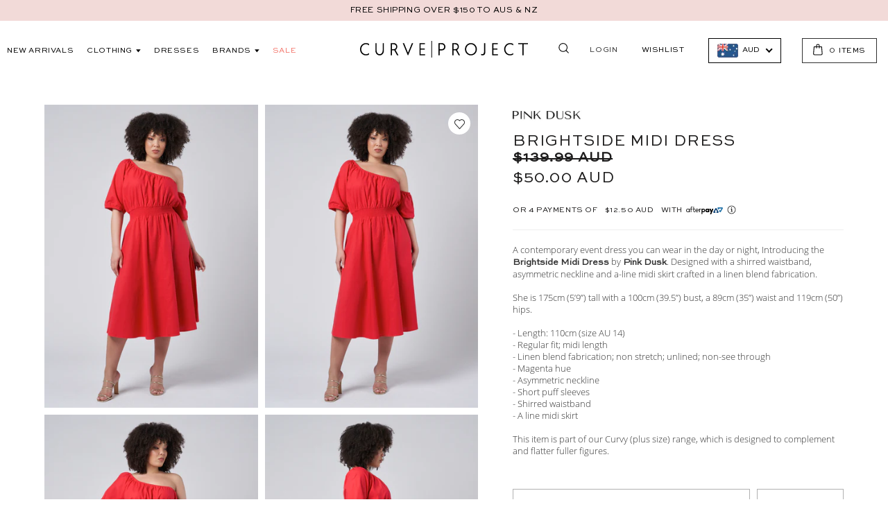

--- FILE ---
content_type: text/html; charset=utf-8
request_url: https://curveproject.com.au/products/brightside-midi-dress-1
body_size: 68021
content:
 <!doctype html>
<!--[if IE 9]> <html class="ie9 no-js supports-no-cookies" lang="en"> <![endif]-->
<!--[if (gt IE 9)|!(IE)]><!--> <html class="no-js supports-no-cookies" lang="en"> <!--<![endif]-->
<head>


<meta charset="utf-8"> <meta http-equiv="X-UA-Compatible" content="IE=edge,chrome=1"> <meta name="viewport" content="width=device-width, initial-scale=1, shrink-to-fit=no"> <meta name="theme-color" content="#000000"> <meta name="msapplication-navbutton-color" content="#000000"> <link rel="preconnect" href="//cdn.shopify.com"> <link rel="preconnect" href="//cdn.shopifycloud.com"><link rel="canonical" href="https://curveproject.com.au/products/brightside-midi-dress-1"><link rel="shortcut icon" href="//curveproject.com.au/cdn/shop/files/CP_Fav_32x32.png?v=1613673170" type="image/png">

<title>Buy Brightside Midi Dress by PINK DUSK online - Curve Project</title><meta name="description" content="A contemporary event dress you can wear in the day or night, Introducing the Brightside Midi Dress by Pink Dusk. Designed with a shirred waistband, asymmetric neckline and a-line midi skirt crafted in a linen blend fabrication. She is 175cm (5’9”) tall with a 100cm (39.5”) bust, a 89cm (35”) waist and 119cm (50”) hips."><meta property="og:site_name" content="Curve Project">
<meta property="og:url" content="https://curveproject.com.au/products/brightside-midi-dress-1">
<meta property="og:title" content="Brightside Midi Dress">
<meta property="og:type" content="product">
<meta property="og:description" content="A contemporary event dress you can wear in the day or night, Introducing the Brightside Midi Dress by Pink Dusk. Designed with a shirred waistband, asymmetric neckline and a-line midi skirt crafted in a linen blend fabrication. She is 175cm (5’9”) tall with a 100cm (39.5”) bust, a 89cm (35”) waist and 119cm (50”) hips."><meta property="og:price:amount" content="50.00">
<meta property="og:price:currency" content="AUD"><meta property="og:image" content="http://curveproject.com.au/cdn/shop/files/CP_23920_2034_1024x1024.jpg?v=1693279490"><meta property="og:image" content="http://curveproject.com.au/cdn/shop/files/CP_23920_2030_1024x1024.jpg?v=1693279490"><meta property="og:image" content="http://curveproject.com.au/cdn/shop/files/CP_23920_2036_1024x1024.jpg?v=1693279490">
<meta property="og:image:secure_url" content="https://curveproject.com.au/cdn/shop/files/CP_23920_2034_1024x1024.jpg?v=1693279490"><meta property="og:image:secure_url" content="https://curveproject.com.au/cdn/shop/files/CP_23920_2030_1024x1024.jpg?v=1693279490"><meta property="og:image:secure_url" content="https://curveproject.com.au/cdn/shop/files/CP_23920_2036_1024x1024.jpg?v=1693279490">

<meta name="twitter:site" content="@">
<meta name="twitter:card" content="summary_large_image">
<meta name="twitter:title" content="Brightside Midi Dress">
<meta name="twitter:description" content="A contemporary event dress you can wear in the day or night, Introducing the Brightside Midi Dress by Pink Dusk. Designed with a shirred waistband, asymmetric neckline and a-line midi skirt crafted in a linen blend fabrication. She is 175cm (5’9”) tall with a 100cm (39.5”) bust, a 89cm (35”) waist and 119cm (50”) hips.">
<!-- Google tag (gtag.js) -->
<script async src="https://www.googletagmanager.com/gtag/js?id=AW-728195114"></script>
<script>
  window.dataLayer = window.dataLayer || [];
  function gtag(){dataLayer.push(arguments);}
  gtag('js', new Date());

  gtag('config', 'AW-728195114');
</script> <script type="text/javascript" id="theme-js">
    document.documentElement.className = document.documentElement.className.replace('no-js', 'js');

    window.theme = {
      strings: {
        addToCart: "Add to Cart",
        soldOut: "Sold Out",
        unavailable: "Unavailable",
        quantityUnavailable: "Quantity Unavailable",
        recoverPasswordEmailSent:  "We\u0026#39;ve sent you an email with a link to update your password."
      },
      current: {
        type: "product",
        id: "8034976235768",
        vendor: "PINK DUSK",
        collection: {
          products: [],
        },
      },
      settings: {
        mediaQuery: {
          small: 'screen and (max-width: 599px)',
          medium: 'screen and (min-width: 600px) and (max-width: 899px)',
          mediumUp: 'screen and (min-width: 600px)',
          largeUp: 'screen and (min-width: 900px)',
        }
      }
    };

    window.shop = {
      permanantDomain: "curve-project.myshopify.com",
      moneyFormat: "\u003cspan class=money\u003e${{amount}}\u003c\/span\u003e",
      moneyWithCurrencyFormat: "\u003cspan class=money\u003e${{amount}} AUD\u003c\/span\u003e",
      currencyFormat: "money_with_currency_format",
      defaultCurrency: "AUD",
      currency: "AUD",
      cart: {"note":null,"attributes":{},"original_total_price":0,"total_price":0,"total_discount":0,"total_weight":0.0,"item_count":0,"items":[],"requires_shipping":false,"currency":"AUD","items_subtotal_price":0,"cart_level_discount_applications":[],"checkout_charge_amount":0},
      customer: {
        addresses_count: "",
        is_logged_in: false,
      }
    };sessionStorage.setItem('lastViewedProduct', 'brightside-midi-dress-1');var __isp_options = { DISABLE_DEBUG_MSG: true };</script>
<style data-shopify>
  @font-face {
  font-family: Raleway;
  font-weight: 400;
  font-style: normal;
  font-display: fallback;
  src: url("//curveproject.com.au/cdn/fonts/raleway/raleway_n4.2c76ddd103ff0f30b1230f13e160330ff8b2c68a.woff2") format("woff2"),
       url("//curveproject.com.au/cdn/fonts/raleway/raleway_n4.c057757dddc39994ad5d9c9f58e7c2c2a72359a9.woff") format("woff");
}

@font-face {
  font-family: Raleway;
  font-weight: 700;
  font-style: normal;
  font-display: fallback;
  src: url("//curveproject.com.au/cdn/fonts/raleway/raleway_n7.740cf9e1e4566800071db82eeca3cca45f43ba63.woff2") format("woff2"),
       url("//curveproject.com.au/cdn/fonts/raleway/raleway_n7.84943791ecde186400af8db54cf3b5b5e5049a8f.woff") format("woff");
}

  @font-face {
  font-family: Raleway;
  font-weight: 700;
  font-style: italic;
  font-display: fallback;
  src: url("//curveproject.com.au/cdn/fonts/raleway/raleway_i7.6d68e3c55f3382a6b4f1173686f538d89ce56dbc.woff2") format("woff2"),
       url("//curveproject.com.au/cdn/fonts/raleway/raleway_i7.ed82a5a5951418ec5b6b0a5010cb65216574b2bd.woff") format("woff");
}


  @font-face {
  font-family: Raleway;
  font-weight: 500;
  font-style: normal;
  font-display: fallback;
  src: url("//curveproject.com.au/cdn/fonts/raleway/raleway_n5.0f898fcb9d16ae9a622ce7e706bb26c4a01b5028.woff2") format("woff2"),
       url("//curveproject.com.au/cdn/fonts/raleway/raleway_n5.c754eb57a4de1b66b11f20a04a7e3f1462e000f4.woff") format("woff");
}

  :root {
    --font-heading: 'Sweet Sans Pro';
    --font-body: Open Sans, 'Sweet Sans Pro';
    --font-alternate: 'Sweet Sans Pro';
    --font-heading-weight: 500;
    --font-alternate-weight: 400;
    --font-body-weight: 400;
    --font-body-style: normal;
    --font-body-bold-weight: 700;
    --color-body: rgb(255, 255, 255);
    --color-body-inverse: rgb(48, 48, 48);
    --color-body-text: rgb(48, 48, 48);
    --color-body-text-inverse: rgb(255, 255, 255);
    --color-body-headings: rgb(48, 48, 48);
    --color-body-headings-inverse: rgb(255, 255, 255);
    --color-primary: rgb(0, 0, 0);
    --color-secondary: rgb(255, 255, 255);
    --color-tertiary: rgb(0, 138, 126);
    --color-link: rgb(65, 146, 193);
    --color-link-hover: ;
    --color-link-light: ;
    --color-border: rgb(223, 223, 223);
    --color-product-sale-text: rgb(119, 150, 168);
    --color-input-text: rgb(48, 48, 48);
    --color-input-text-inverse: rgb(255, 255, 255);
    --color-input-background: rgb(255, 255, 255);
    --color-primary-active: #0d0d0d;
    --color-primary-hover: #1a1a1a;
    --color-primary-light: #262626;
    --color-secondary-active: #ffffff;
    --color-secondary-hover: #ffffff;
    --color-secondary-light: #ffffff;
    --color-tertiary-active: #00a495;
    --color-tertiary-hover: #00bdad;
    --color-tertiary-light: #00d7c4;
    --color-header-bg: rgb(255, 255, 255);
    --color-header-bg-light: #ffffff;
    --color-footer-bg: rgb(27, 31, 35);
    --color-footer-bg-light: #262c31;--color-primary-contrast: rgb(255, 255, 255);--color-header-text: rgb(0, 0, 0);
      --header-theme: 'light';--color-footer-text: rgb(255, 255, 255);
      --footer-theme: 'dark';--color-notification-badge: #0cbdc9;
    --color-progress-bar: #0cbdc9;
    --pswp-default-skin: url(//curveproject.com.au/cdn/shop/t/269/assets/pswp-default-skin.svg?v=62500051166927397691769048471);
    --pswp-preloader: url(//curveproject.com.au/cdn/shop/t/269/assets/pswp-preloader.gif?v=77008736554601496081769048471);
    --ajax-loader: url(//curveproject.com.au/cdn/shop/t/269/assets/ajax-loader.gif?v=116389);
    --svg-select-icon: url(//curveproject.com.au/cdn/shop/t/269/assets/ico-select.svg?v=114163745550811106981769048471);
    --svg-select-icon-white: url(//curveproject.com.au/cdn/shop/t/269/assets/ico-select-white.svg?v=179855188450834773501769048471);
    --slanted-line-pattern: url(//curveproject.com.au/cdn/shop/t/269/assets/pattern.png?v=116389);
    --slanted-line-pattern-flipped: url(//curveproject.com.au/cdn/shop/t/269/assets/pattern-flipped.png?v=116389);
    --slanted-line-pattern-dark: url(//curveproject.com.au/cdn/shop/t/269/assets/pattern-dark.png?v=116389);
    --slanted-line-pattern-dark-flipped: url(//curveproject.com.au/cdn/shop/t/269/assets/pattern-dark-flipped.png?v=116389);
  }
</style>
<link href="//curveproject.com.au/cdn/shop/t/269/assets/vendor.scss.css?v=181648641796708803071769048471" rel="stylesheet" type="text/css" media="all" /> <link href="//curveproject.com.au/cdn/shop/t/269/assets/theme.scss.css?v=75647237400374178271769048471" rel="stylesheet" type="text/css" media="all" /> <!--[if lte IE 9]> <link href="//curveproject.com.au/cdn/shop/t/269/assets/bootstrap-grid.css?v=71918705981933959131769048471" rel="stylesheet" type="text/css" media="all" /> <![endif]--><!--[if (gt IE 9)|!(IE)]><!--> <script src="/services/javascripts/currencies.js" defer="defer"></script> <!--<![endif]--> <!--[if lte IE 9]> <script src="/services/javascripts/currencies.js"></script> <![endif]--> <!--[if (gt IE 9)|!(IE)]><!--> <script src="//curveproject.com.au/cdn/shopifycloud/storefront/assets/themes_support/option_selection-b017cd28.js" defer="defer"></script> <!--<![endif]--> <!--[if lte IE 9]> <script src="//curveproject.com.au/cdn/shopifycloud/storefront/assets/themes_support/option_selection-b017cd28.js"></script> <![endif]--> <!--[if (gt IE 9)|!(IE)]><!--> <script src="//curveproject.com.au/cdn/shop/t/269/assets/vendor.js?v=125716222241364827861769048471" defer="defer"></script> <!--<![endif]--> <!--[if lte IE 9]> <script src="//curveproject.com.au/cdn/shop/t/269/assets/vendor.js?v=125716222241364827861769048471"></script> <![endif]--> <!--[if (gt IE 9)|!(IE)]><!--> <script src="//curveproject.com.au/cdn/shop/t/269/assets/theme.js?v=36433394722108325071769048471" defer="defer"></script> <!--<![endif]--> <!--[if lte IE 9]> <script src="//curveproject.com.au/cdn/shop/t/269/assets/theme.js?v=36433394722108325071769048471"></script> <![endif]--> <script>window.performance && window.performance.mark && window.performance.mark('shopify.content_for_header.start');</script><meta name="google-site-verification" content="7zRiZd1uj5MbIMVuxIPzC-KPByE2pGDQ0E3yDg_o6Cs">
<meta id="shopify-digital-wallet" name="shopify-digital-wallet" content="/9577758801/digital_wallets/dialog">
<meta name="shopify-checkout-api-token" content="e9a80feffa08a12f0dd888c099682f98">
<meta id="in-context-paypal-metadata" data-shop-id="9577758801" data-venmo-supported="false" data-environment="production" data-locale="en_US" data-paypal-v4="true" data-currency="AUD">
<link rel="alternate" type="application/json+oembed" href="https://curveproject.com.au/products/brightside-midi-dress-1.oembed">
<script async="async" src="/checkouts/internal/preloads.js?locale=en-AU"></script>
<link rel="preconnect" href="https://shop.app" crossorigin="anonymous">
<script async="async" src="https://shop.app/checkouts/internal/preloads.js?locale=en-AU&shop_id=9577758801" crossorigin="anonymous"></script>
<script id="apple-pay-shop-capabilities" type="application/json">{"shopId":9577758801,"countryCode":"AU","currencyCode":"AUD","merchantCapabilities":["supports3DS"],"merchantId":"gid:\/\/shopify\/Shop\/9577758801","merchantName":"Curve Project","requiredBillingContactFields":["postalAddress","email","phone"],"requiredShippingContactFields":["postalAddress","email","phone"],"shippingType":"shipping","supportedNetworks":["visa","masterCard","amex","jcb"],"total":{"type":"pending","label":"Curve Project","amount":"1.00"},"shopifyPaymentsEnabled":true,"supportsSubscriptions":true}</script>
<script id="shopify-features" type="application/json">{"accessToken":"e9a80feffa08a12f0dd888c099682f98","betas":["rich-media-storefront-analytics"],"domain":"curveproject.com.au","predictiveSearch":true,"shopId":9577758801,"locale":"en"}</script>
<script>var Shopify = Shopify || {};
Shopify.shop = "curve-project.myshopify.com";
Shopify.locale = "en";
Shopify.currency = {"active":"AUD","rate":"1.0"};
Shopify.country = "AU";
Shopify.theme = {"name":"Curve Project |  JAN 27","id":158459855096,"schema_name":"Base","schema_version":"1.0","theme_store_id":null,"role":"main"};
Shopify.theme.handle = "null";
Shopify.theme.style = {"id":null,"handle":null};
Shopify.cdnHost = "curveproject.com.au/cdn";
Shopify.routes = Shopify.routes || {};
Shopify.routes.root = "/";</script>
<script type="module">!function(o){(o.Shopify=o.Shopify||{}).modules=!0}(window);</script>
<script>!function(o){function n(){var o=[];function n(){o.push(Array.prototype.slice.apply(arguments))}return n.q=o,n}var t=o.Shopify=o.Shopify||{};t.loadFeatures=n(),t.autoloadFeatures=n()}(window);</script>
<script>
  window.ShopifyPay = window.ShopifyPay || {};
  window.ShopifyPay.apiHost = "shop.app\/pay";
  window.ShopifyPay.redirectState = null;
</script>
<script id="shop-js-analytics" type="application/json">{"pageType":"product"}</script>
<script defer="defer" async type="module" src="//curveproject.com.au/cdn/shopifycloud/shop-js/modules/v2/client.init-shop-cart-sync_BN7fPSNr.en.esm.js"></script>
<script defer="defer" async type="module" src="//curveproject.com.au/cdn/shopifycloud/shop-js/modules/v2/chunk.common_Cbph3Kss.esm.js"></script>
<script defer="defer" async type="module" src="//curveproject.com.au/cdn/shopifycloud/shop-js/modules/v2/chunk.modal_DKumMAJ1.esm.js"></script>
<script type="module">
  await import("//curveproject.com.au/cdn/shopifycloud/shop-js/modules/v2/client.init-shop-cart-sync_BN7fPSNr.en.esm.js");
await import("//curveproject.com.au/cdn/shopifycloud/shop-js/modules/v2/chunk.common_Cbph3Kss.esm.js");
await import("//curveproject.com.au/cdn/shopifycloud/shop-js/modules/v2/chunk.modal_DKumMAJ1.esm.js");

  window.Shopify.SignInWithShop?.initShopCartSync?.({"fedCMEnabled":true,"windoidEnabled":true});

</script>
<script>
  window.Shopify = window.Shopify || {};
  if (!window.Shopify.featureAssets) window.Shopify.featureAssets = {};
  window.Shopify.featureAssets['shop-js'] = {"shop-cart-sync":["modules/v2/client.shop-cart-sync_CJVUk8Jm.en.esm.js","modules/v2/chunk.common_Cbph3Kss.esm.js","modules/v2/chunk.modal_DKumMAJ1.esm.js"],"init-fed-cm":["modules/v2/client.init-fed-cm_7Fvt41F4.en.esm.js","modules/v2/chunk.common_Cbph3Kss.esm.js","modules/v2/chunk.modal_DKumMAJ1.esm.js"],"init-shop-email-lookup-coordinator":["modules/v2/client.init-shop-email-lookup-coordinator_Cc088_bR.en.esm.js","modules/v2/chunk.common_Cbph3Kss.esm.js","modules/v2/chunk.modal_DKumMAJ1.esm.js"],"init-windoid":["modules/v2/client.init-windoid_hPopwJRj.en.esm.js","modules/v2/chunk.common_Cbph3Kss.esm.js","modules/v2/chunk.modal_DKumMAJ1.esm.js"],"shop-button":["modules/v2/client.shop-button_B0jaPSNF.en.esm.js","modules/v2/chunk.common_Cbph3Kss.esm.js","modules/v2/chunk.modal_DKumMAJ1.esm.js"],"shop-cash-offers":["modules/v2/client.shop-cash-offers_DPIskqss.en.esm.js","modules/v2/chunk.common_Cbph3Kss.esm.js","modules/v2/chunk.modal_DKumMAJ1.esm.js"],"shop-toast-manager":["modules/v2/client.shop-toast-manager_CK7RT69O.en.esm.js","modules/v2/chunk.common_Cbph3Kss.esm.js","modules/v2/chunk.modal_DKumMAJ1.esm.js"],"init-shop-cart-sync":["modules/v2/client.init-shop-cart-sync_BN7fPSNr.en.esm.js","modules/v2/chunk.common_Cbph3Kss.esm.js","modules/v2/chunk.modal_DKumMAJ1.esm.js"],"init-customer-accounts-sign-up":["modules/v2/client.init-customer-accounts-sign-up_CfPf4CXf.en.esm.js","modules/v2/client.shop-login-button_DeIztwXF.en.esm.js","modules/v2/chunk.common_Cbph3Kss.esm.js","modules/v2/chunk.modal_DKumMAJ1.esm.js"],"pay-button":["modules/v2/client.pay-button_CgIwFSYN.en.esm.js","modules/v2/chunk.common_Cbph3Kss.esm.js","modules/v2/chunk.modal_DKumMAJ1.esm.js"],"init-customer-accounts":["modules/v2/client.init-customer-accounts_DQ3x16JI.en.esm.js","modules/v2/client.shop-login-button_DeIztwXF.en.esm.js","modules/v2/chunk.common_Cbph3Kss.esm.js","modules/v2/chunk.modal_DKumMAJ1.esm.js"],"avatar":["modules/v2/client.avatar_BTnouDA3.en.esm.js"],"init-shop-for-new-customer-accounts":["modules/v2/client.init-shop-for-new-customer-accounts_CsZy_esa.en.esm.js","modules/v2/client.shop-login-button_DeIztwXF.en.esm.js","modules/v2/chunk.common_Cbph3Kss.esm.js","modules/v2/chunk.modal_DKumMAJ1.esm.js"],"shop-follow-button":["modules/v2/client.shop-follow-button_BRMJjgGd.en.esm.js","modules/v2/chunk.common_Cbph3Kss.esm.js","modules/v2/chunk.modal_DKumMAJ1.esm.js"],"checkout-modal":["modules/v2/client.checkout-modal_B9Drz_yf.en.esm.js","modules/v2/chunk.common_Cbph3Kss.esm.js","modules/v2/chunk.modal_DKumMAJ1.esm.js"],"shop-login-button":["modules/v2/client.shop-login-button_DeIztwXF.en.esm.js","modules/v2/chunk.common_Cbph3Kss.esm.js","modules/v2/chunk.modal_DKumMAJ1.esm.js"],"lead-capture":["modules/v2/client.lead-capture_DXYzFM3R.en.esm.js","modules/v2/chunk.common_Cbph3Kss.esm.js","modules/v2/chunk.modal_DKumMAJ1.esm.js"],"shop-login":["modules/v2/client.shop-login_CA5pJqmO.en.esm.js","modules/v2/chunk.common_Cbph3Kss.esm.js","modules/v2/chunk.modal_DKumMAJ1.esm.js"],"payment-terms":["modules/v2/client.payment-terms_BxzfvcZJ.en.esm.js","modules/v2/chunk.common_Cbph3Kss.esm.js","modules/v2/chunk.modal_DKumMAJ1.esm.js"]};
</script>
<script>(function() {
  var isLoaded = false;
  function asyncLoad() {
    if (isLoaded) return;
    isLoaded = true;
    var urls = ["https:\/\/cdn-stamped-io.azureedge.net\/files\/widget.min.js?shop=curve-project.myshopify.com","https:\/\/cdn1.stamped.io\/files\/widget.min.js?shop=curve-project.myshopify.com","https:\/\/cdn.shopify.com\/s\/files\/1\/0095\/7775\/8801\/t\/269\/assets\/instant-pixel-site_e72ab8d13b824f348e9c1e63a95ae788.js?v=1769048471\u0026shop=curve-project.myshopify.com"];
    for (var i = 0; i <urls.length; i++) {
      var s = document.createElement('script');
      s.type = 'text/javascript';
      s.async = true;
      s.src = urls[i];
      var x = document.getElementsByTagName('script')[0];
      x.parentNode.insertBefore(s, x);
    }
  };
  if(window.attachEvent) {
    window.attachEvent('onload', asyncLoad);
  } else {
    window.addEventListener('load', asyncLoad, false);
  }
})();</script>
<script id="__st">var __st={"a":9577758801,"offset":39600,"reqid":"d1ee13d5-793b-45ba-afe7-6f6dd10bae57-1769939004","pageurl":"curveproject.com.au\/products\/brightside-midi-dress-1","u":"678e7b0a8734","p":"product","rtyp":"product","rid":8034976235768};</script>
<script>window.ShopifyPaypalV4VisibilityTracking = true;</script>
<script id="captcha-bootstrap">!function(){'use strict';const t='contact',e='account',n='new_comment',o=[[t,t],['blogs',n],['comments',n],[t,'customer']],c=[[e,'customer_login'],[e,'guest_login'],[e,'recover_customer_password'],[e,'create_customer']],r=t=>t.map((([t,e])=>`form[action*='/${t}']:not([data-nocaptcha='true']) input[name='form_type'][value='${e}']`)).join(','),a=t=>()=>t?[...document.querySelectorAll(t)].map((t=>t.form)):[];function s(){const t=[...o],e=r(t);return a(e)}const i='password',u='form_key',d=['recaptcha-v3-token','g-recaptcha-response','h-captcha-response',i],f=()=>{try{return window.sessionStorage}catch{return}},m='__shopify_v',_=t=>t.elements[u];function p(t,e,n=!1){try{const o=window.sessionStorage,c=JSON.parse(o.getItem(e)),{data:r}=function(t){const{data:e,action:n}=t;return t[m]||n?{data:e,action:n}:{data:t,action:n}}(c);for(const[e,n]of Object.entries(r))t.elements[e]&&(t.elements[e].value=n);n&&o.removeItem(e)}catch(o){console.error('form repopulation failed',{error:o})}}const l='form_type',E='cptcha';function T(t){t.dataset[E]=!0}const w=window,h=w.document,L='Shopify',v='ce_forms',y='captcha';let A=!1;((t,e)=>{const n=(g='f06e6c50-85a8-45c8-87d0-21a2b65856fe',I='https://cdn.shopify.com/shopifycloud/storefront-forms-hcaptcha/ce_storefront_forms_captcha_hcaptcha.v1.5.2.iife.js',D={infoText:'Protected by hCaptcha',privacyText:'Privacy',termsText:'Terms'},(t,e,n)=>{const o=w[L][v],c=o.bindForm;if(c)return c(t,g,e,D).then(n);var r;o.q.push([[t,g,e,D],n]),r=I,A||(h.body.append(Object.assign(h.createElement('script'),{id:'captcha-provider',async:!0,src:r})),A=!0)});var g,I,D;w[L]=w[L]||{},w[L][v]=w[L][v]||{},w[L][v].q=[],w[L][y]=w[L][y]||{},w[L][y].protect=function(t,e){n(t,void 0,e),T(t)},Object.freeze(w[L][y]),function(t,e,n,w,h,L){const[v,y,A,g]=function(t,e,n){const i=e?o:[],u=t?c:[],d=[...i,...u],f=r(d),m=r(i),_=r(d.filter((([t,e])=>n.includes(e))));return[a(f),a(m),a(_),s()]}(w,h,L),I=t=>{const e=t.target;return e instanceof HTMLFormElement?e:e&&e.form},D=t=>v().includes(t);t.addEventListener('submit',(t=>{const e=I(t);if(!e)return;const n=D(e)&&!e.dataset.hcaptchaBound&&!e.dataset.recaptchaBound,o=_(e),c=g().includes(e)&&(!o||!o.value);(n||c)&&t.preventDefault(),c&&!n&&(function(t){try{if(!f())return;!function(t){const e=f();if(!e)return;const n=_(t);if(!n)return;const o=n.value;o&&e.removeItem(o)}(t);const e=Array.from(Array(32),(()=>Math.random().toString(36)[2])).join('');!function(t,e){_(t)||t.append(Object.assign(document.createElement('input'),{type:'hidden',name:u})),t.elements[u].value=e}(t,e),function(t,e){const n=f();if(!n)return;const o=[...t.querySelectorAll(`input[type='${i}']`)].map((({name:t})=>t)),c=[...d,...o],r={};for(const[a,s]of new FormData(t).entries())c.includes(a)||(r[a]=s);n.setItem(e,JSON.stringify({[m]:1,action:t.action,data:r}))}(t,e)}catch(e){console.error('failed to persist form',e)}}(e),e.submit())}));const S=(t,e)=>{t&&!t.dataset[E]&&(n(t,e.some((e=>e===t))),T(t))};for(const o of['focusin','change'])t.addEventListener(o,(t=>{const e=I(t);D(e)&&S(e,y())}));const B=e.get('form_key'),M=e.get(l),P=B&&M;t.addEventListener('DOMContentLoaded',(()=>{const t=y();if(P)for(const e of t)e.elements[l].value===M&&p(e,B);[...new Set([...A(),...v().filter((t=>'true'===t.dataset.shopifyCaptcha))])].forEach((e=>S(e,t)))}))}(h,new URLSearchParams(w.location.search),n,t,e,['guest_login'])})(!0,!0)}();</script>
<script integrity="sha256-4kQ18oKyAcykRKYeNunJcIwy7WH5gtpwJnB7kiuLZ1E=" data-source-attribution="shopify.loadfeatures" defer="defer" src="//curveproject.com.au/cdn/shopifycloud/storefront/assets/storefront/load_feature-a0a9edcb.js" crossorigin="anonymous"></script>
<script crossorigin="anonymous" defer="defer" src="//curveproject.com.au/cdn/shopifycloud/storefront/assets/shopify_pay/storefront-65b4c6d7.js?v=20250812"></script>
<script data-source-attribution="shopify.dynamic_checkout.dynamic.init">var Shopify=Shopify||{};Shopify.PaymentButton=Shopify.PaymentButton||{isStorefrontPortableWallets:!0,init:function(){window.Shopify.PaymentButton.init=function(){};var t=document.createElement("script");t.src="https://curveproject.com.au/cdn/shopifycloud/portable-wallets/latest/portable-wallets.en.js",t.type="module",document.head.appendChild(t)}};
</script>
<script data-source-attribution="shopify.dynamic_checkout.buyer_consent">
  function portableWalletsHideBuyerConsent(e){var t=document.getElementById("shopify-buyer-consent"),n=document.getElementById("shopify-subscription-policy-button");t&&n&&(t.classList.add("hidden"),t.setAttribute("aria-hidden","true"),n.removeEventListener("click",e))}function portableWalletsShowBuyerConsent(e){var t=document.getElementById("shopify-buyer-consent"),n=document.getElementById("shopify-subscription-policy-button");t&&n&&(t.classList.remove("hidden"),t.removeAttribute("aria-hidden"),n.addEventListener("click",e))}window.Shopify?.PaymentButton&&(window.Shopify.PaymentButton.hideBuyerConsent=portableWalletsHideBuyerConsent,window.Shopify.PaymentButton.showBuyerConsent=portableWalletsShowBuyerConsent);
</script>
<script data-source-attribution="shopify.dynamic_checkout.cart.bootstrap">document.addEventListener("DOMContentLoaded",(function(){function t(){return document.querySelector("shopify-accelerated-checkout-cart, shopify-accelerated-checkout")}if(t())Shopify.PaymentButton.init();else{new MutationObserver((function(e,n){t()&&(Shopify.PaymentButton.init(),n.disconnect())})).observe(document.body,{childList:!0,subtree:!0})}}));
</script>
<link id="shopify-accelerated-checkout-styles" rel="stylesheet" media="screen" href="https://curveproject.com.au/cdn/shopifycloud/portable-wallets/latest/accelerated-checkout-backwards-compat.css" crossorigin="anonymous">
<style id="shopify-accelerated-checkout-cart">
        #shopify-buyer-consent {
  margin-top: 1em;
  display: inline-block;
  width: 100%;
}

#shopify-buyer-consent.hidden {
  display: none;
}

#shopify-subscription-policy-button {
  background: none;
  border: none;
  padding: 0;
  text-decoration: underline;
  font-size: inherit;
  cursor: pointer;
}

#shopify-subscription-policy-button::before {
  box-shadow: none;
}

      </style>

<script>window.performance && window.performance.mark && window.performance.mark('shopify.content_for_header.end');</script>

<style data-id="bc-sf-filter-style" type="text/css">
      #bc-sf-filter-options-wrapper .bc-sf-filter-option-block .bc-sf-filter-block-title h3,
      #bc-sf-filter-tree-h .bc-sf-filter-option-block .bc-sf-filter-block-title a {}
      #bc-sf-filter-options-wrapper .bc-sf-filter-option-block .bc-sf-filter-block-content ul li a,
      #bc-sf-filter-tree-h .bc-sf-filter-option-block .bc-sf-filter-block-content ul li a {}
      #bc-sf-filter-tree-mobile button {}</style><link href="//curveproject.com.au/cdn/shop/t/269/assets/bc-sf-filter.scss.css?v=76896894242174924951769591515" rel="stylesheet" type="text/css" media="all" />

<script>
    subscribeSuccess = false;</script> <meta name="google-site-verification" content="ywpT2hhjUutaP7zmXeLoVnynUz7SAeLvqYyLX2_lJ-Q" />

 
<!-- "snippets/pagefly-header.liquid" was not rendered, the associated app was uninstalled --><!-- BEGIN app block: shopify://apps/klaviyo-email-marketing-sms/blocks/klaviyo-onsite-embed/2632fe16-c075-4321-a88b-50b567f42507 -->












  <script async src="https://static.klaviyo.com/onsite/js/PVpyuP/klaviyo.js?company_id=PVpyuP"></script>
  <script>!function(){if(!window.klaviyo){window._klOnsite=window._klOnsite||[];try{window.klaviyo=new Proxy({},{get:function(n,i){return"push"===i?function(){var n;(n=window._klOnsite).push.apply(n,arguments)}:function(){for(var n=arguments.length,o=new Array(n),w=0;w<n;w++)o[w]=arguments[w];var t="function"==typeof o[o.length-1]?o.pop():void 0,e=new Promise((function(n){window._klOnsite.push([i].concat(o,[function(i){t&&t(i),n(i)}]))}));return e}}})}catch(n){window.klaviyo=window.klaviyo||[],window.klaviyo.push=function(){var n;(n=window._klOnsite).push.apply(n,arguments)}}}}();</script>

  
    <script id="viewed_product">
      if (item == null) {
        var _learnq = _learnq || [];

        var MetafieldReviews = null
        var MetafieldYotpoRating = null
        var MetafieldYotpoCount = null
        var MetafieldLooxRating = null
        var MetafieldLooxCount = null
        var okendoProduct = null
        var okendoProductReviewCount = null
        var okendoProductReviewAverageValue = null
        try {
          // The following fields are used for Customer Hub recently viewed in order to add reviews.
          // This information is not part of __kla_viewed. Instead, it is part of __kla_viewed_reviewed_items
          MetafieldReviews = {};
          MetafieldYotpoRating = null
          MetafieldYotpoCount = null
          MetafieldLooxRating = null
          MetafieldLooxCount = null

          okendoProduct = null
          // If the okendo metafield is not legacy, it will error, which then requires the new json formatted data
          if (okendoProduct && 'error' in okendoProduct) {
            okendoProduct = null
          }
          okendoProductReviewCount = okendoProduct ? okendoProduct.reviewCount : null
          okendoProductReviewAverageValue = okendoProduct ? okendoProduct.reviewAverageValue : null
        } catch (error) {
          console.error('Error in Klaviyo onsite reviews tracking:', error);
        }

        var item = {
          Name: "Brightside Midi Dress",
          ProductID: 8034976235768,
          Categories: ["Dresses","Midi Dresses","Pink Dusk","Sale"],
          ImageURL: "https://curveproject.com.au/cdn/shop/files/CP_23920_2034_grande.jpg?v=1693279490",
          URL: "https://curveproject.com.au/products/brightside-midi-dress-1",
          Brand: "PINK DUSK",
          Price: "$50.00",
          Value: "50.00",
          CompareAtPrice: "$139.99"
        };
        _learnq.push(['track', 'Viewed Product', item]);
        _learnq.push(['trackViewedItem', {
          Title: item.Name,
          ItemId: item.ProductID,
          Categories: item.Categories,
          ImageUrl: item.ImageURL,
          Url: item.URL,
          Metadata: {
            Brand: item.Brand,
            Price: item.Price,
            Value: item.Value,
            CompareAtPrice: item.CompareAtPrice
          },
          metafields:{
            reviews: MetafieldReviews,
            yotpo:{
              rating: MetafieldYotpoRating,
              count: MetafieldYotpoCount,
            },
            loox:{
              rating: MetafieldLooxRating,
              count: MetafieldLooxCount,
            },
            okendo: {
              rating: okendoProductReviewAverageValue,
              count: okendoProductReviewCount,
            }
          }
        }]);
      }
    </script>
  




  <script>
    window.klaviyoReviewsProductDesignMode = false
  </script>







<!-- END app block --><!-- BEGIN app block: shopify://apps/beast-currency-converter/blocks/doubly/267afa86-a419-4d5b-a61b-556038e7294d -->


	<script>
		var DoublyGlobalCurrency, catchXHR = true, bccAppVersion = 1;
       	var DoublyGlobal = {
			theme : 'flags_theme',
			spanClass : 'money',
			cookieName : '_g1591756528',
			ratesUrl :  'https://init.grizzlyapps.com/9e32c84f0db4f7b1eb40c32bdb0bdea9',
			geoUrl : 'https://currency.grizzlyapps.com/83d400c612f9a099fab8f76dcab73a48',
			shopCurrency : 'AUD',
            allowedCurrencies : '["AUD","USD","EUR","GBP","CAD"]',
			countriesJSON : '[]',
			currencyMessage : 'All orders are processed in AUD. While the content of your cart is currently displayed in <span class="selected-currency"></span>, you will checkout using AUD at the most current exchange rate.',
            currencyFormat : 'money_with_currency_format',
			euroFormat : 'amount',
            removeDecimals : 0,
            roundDecimals : 1,
            roundTo : '99',
            autoSwitch : 0,
			showPriceOnHover : 0,
            showCurrencyMessage : false,
			hideConverter : '0',
			forceJqueryLoad : false,
			beeketing : true,
			themeScript : '',
			customerScriptBefore : '',
			customerScriptAfter : '',
			debug: false
		};

		<!-- inline script: fixes + various plugin js functions -->
		DoublyGlobal.themeScript = "if(DoublyGlobal.debug) debugger;dbGenericFixes=true; \/* hide generic *\/ if(window.location.href.indexOf('\/checkouts') != -1 || window.location.href.indexOf('\/password') != -1 || window.location.href.indexOf('\/orders') != -1) { const doublyStylesHide = document.createElement('style'); doublyStylesHide.textContent = ` .doubly-float, .doubly-wrapper { display:none !important; } `; document.head.appendChild(doublyStylesHide); } \/* generic code to add money, message, convert with retry *\/ function genericConvert(){ if (typeof doublyAddMessage !== 'undefined') doublyAddMessage(); if (typeof doublyAddMoney !== 'undefined') doublyAddMoney(); if (typeof doublyResetMoney !== 'undefined') doublyResetMoney(); DoublyCurrency.convertAll(); initExtraFeatures(); } window.doublyChangeEvent = function(e) { var numRetries = (typeof doublyIntervalTries !== 'undefined' ? doublyIntervalTries : 6); var timeout = (typeof doublyIntervalTime !== 'undefined' ? doublyIntervalTime : 400); clearInterval(window.doublyInterval); \/* quick convert *\/ setTimeout(genericConvert, 50); \/* retry *\/ window.doublyInterval = setInterval(function() { try{ genericConvert(); } catch (e) { clearInterval(window.doublyInterval); } if (numRetries-- <= 0) clearInterval(window.doublyInterval); }, timeout); }; \/* bind events *\/ ['mouseup', 'change', 'input', 'scroll'].forEach(function(event) { document.removeEventListener(event, doublyChangeEvent); document.addEventListener(event, doublyChangeEvent); }); \/* for ajax cart *\/ jQueryGrizzly(document).unbind('ajaxComplete.doublyGenericFix'); jQueryGrizzly(document).bind('ajaxComplete.doublyGenericFix', doublyChangeEvent);";
                    DoublyGlobal.initNiceSelect = function(){
                        !function(e) {
                            e.fn.niceSelect = function() {
                                this.each(function() {
                                    var s = e(this);
                                    var t = s.next()
                                    , n = s.find('option')
                                    , a = s.find('option:selected');
                                    t.find('.current').html('<span class="flags flags-' + a.data('country') + '"></span> &nbsp;' + a.data('display') || a.text());
                                }),
                                e(document).off('.nice_select'),
                                e(document).on('click.nice_select', '.doubly-nice-select.doubly-nice-select', function(s) {
                                    var t = e(this);
                                    e('.doubly-nice-select').not(t).removeClass('open'),
                                    t.toggleClass('open'),
                                    t.hasClass('open') ? (t.find('.option'),
                                    t.find('.focus').removeClass('focus'),
                                    t.find('.selected').addClass('focus')) : t.focus()
                                }),
                                e(document).on('click.nice_select', function(s) {
                                    0 === e(s.target).closest('.doubly-nice-select').length && e('.doubly-nice-select').removeClass('open').find('.option')
                                }),
                                e(document).on('click.nice_select', '.doubly-nice-select .option', function(s) {
                                    var t = e(this);
                                    e('.doubly-nice-select').each(function() {
                                        var s = e(this).find('.option[data-value="' + t.data('value') + '"]')
                                        , n = s.closest('.doubly-nice-select');
                                        n.find('.selected').removeClass('selected'),
                                        s.addClass('selected');
                                        var a = '<span class="flags flags-' + s.data('country') + '"></span> &nbsp;' + s.data('display') || s.text();
                                        n.find('.current').html(a),
                                        n.prev('select').val(s.data('value')).trigger('change')
                                    })
                                }),
                                e(document).on('keydown.nice_select', '.doubly-nice-select', function(s) {
                                    var t = e(this)
                                    , n = e(t.find('.focus') || t.find('.list .option.selected'));
                                    if (32 == s.keyCode || 13 == s.keyCode)
                                        return t.hasClass('open') ? n.trigger('click') : t.trigger('click'),
                                        !1;
                                    if (40 == s.keyCode)
                                        return t.hasClass('open') ? n.next().length > 0 && (t.find('.focus').removeClass('focus'),
                                        n.next().addClass('focus')) : t.trigger('click'),
                                        !1;
                                    if (38 == s.keyCode)
                                        return t.hasClass('open') ? n.prev().length > 0 && (t.find('.focus').removeClass('focus'),
                                        n.prev().addClass('focus')) : t.trigger('click'),
                                        !1;
                                    if (27 == s.keyCode)
                                        t.hasClass('open') && t.trigger('click');
                                    else if (9 == s.keyCode && t.hasClass('open'))
                                        return !1
                                })
                            }
                        }(jQueryGrizzly);
                    };
                DoublyGlobal.addSelect = function(){
                    /* add select in select wrapper or body */  
                    if (jQueryGrizzly('.doubly-wrapper').length>0) { 
                        var doublyWrapper = '.doubly-wrapper';
                    } else if (jQueryGrizzly('.doubly-float').length==0) {
                        var doublyWrapper = '.doubly-float';
                        jQueryGrizzly('body').append('<div class="doubly-float"></div>');
                    }
                    document.querySelectorAll(doublyWrapper).forEach(function(el) {
                        el.insertAdjacentHTML('afterbegin', '<select class="currency-switcher right noreplace" name="doubly-currencies"><option value="AUD" data-country="Australia" data-currency-symbol="&#36;" data-display="AUD">Australian Dollar</option><option value="USD" data-country="United-States" data-currency-symbol="&#36;" data-display="USD">US Dollar</option><option value="EUR" data-country="European-Union" data-currency-symbol="&#8364;" data-display="EUR">Euro</option><option value="GBP" data-country="United-Kingdom" data-currency-symbol="&#163;" data-display="GBP">British Pound Sterling</option><option value="CAD" data-country="Canada" data-currency-symbol="&#36;" data-display="CAD">Canadian Dollar</option></select> <div class="doubly-nice-select currency-switcher right" data-nosnippet> <span class="current notranslate"></span> <ul class="list"> <li class="option notranslate" data-value="AUD" data-country="Australia" data-currency-symbol="&#36;" data-display="AUD"><span class="flags flags-Australia"></span> &nbsp;Australian Dollar</li><li class="option notranslate" data-value="USD" data-country="United-States" data-currency-symbol="&#36;" data-display="USD"><span class="flags flags-United-States"></span> &nbsp;US Dollar</li><li class="option notranslate" data-value="EUR" data-country="European-Union" data-currency-symbol="&#8364;" data-display="EUR"><span class="flags flags-European-Union"></span> &nbsp;Euro</li><li class="option notranslate" data-value="GBP" data-country="United-Kingdom" data-currency-symbol="&#163;" data-display="GBP"><span class="flags flags-United-Kingdom"></span> &nbsp;British Pound Sterling</li><li class="option notranslate" data-value="CAD" data-country="Canada" data-currency-symbol="&#36;" data-display="CAD"><span class="flags flags-Canada"></span> &nbsp;Canadian Dollar</li> </ul> </div>');
                    });
                }
		var bbb = "0";
	</script>
	
	
	<!-- inline styles -->
	<style> 
		
		.flags{background-image:url("https://cdn.shopify.com/extensions/01997e3d-dbe8-7f57-a70f-4120f12c2b07/currency-54/assets/currency-flags.png")}
		.flags-small{background-image:url("https://cdn.shopify.com/extensions/01997e3d-dbe8-7f57-a70f-4120f12c2b07/currency-54/assets/currency-flags-small.png")}
		select.currency-switcher{display:none}.doubly-nice-select{-webkit-tap-highlight-color:transparent;background-color:#fff;border-radius:5px;border:1px solid #e8e8e8;box-sizing:border-box;cursor:pointer;display:block;float:left;font-family:"Helvetica Neue",Arial;font-size:14px;font-weight:400;height:42px;line-height:40px;outline:0;padding-left:12px;padding-right:30px;position:relative;text-align:left!important;transition:none;/*transition:all .2s ease-in-out;*/-webkit-user-select:none;-moz-user-select:none;-ms-user-select:none;user-select:none;white-space:nowrap;width:auto}.doubly-nice-select:hover{border-color:#dbdbdb}.doubly-nice-select.open,.doubly-nice-select:active,.doubly-nice-select:focus{border-color:#88bfff}.doubly-nice-select:after{border-bottom:2px solid #999;border-right:2px solid #999;content:"";display:block;height:5px;box-sizing:content-box;pointer-events:none;position:absolute;right:14px;top:16px;-webkit-transform-origin:66% 66%;transform-origin:66% 66%;-webkit-transform:rotate(45deg);transform:rotate(45deg);transition:transform .15s ease-in-out;width:5px}.doubly-nice-select.open:after{-webkit-transform:rotate(-135deg);transform:rotate(-135deg)}.doubly-nice-select.open .list{opacity:1;pointer-events:auto;-webkit-transform:scale(1) translateY(0);transform:scale(1) translateY(0); z-index:1000000 !important;}.doubly-nice-select.disabled{border-color:#ededed;color:#999;pointer-events:none}.doubly-nice-select.disabled:after{border-color:#ccc}.doubly-nice-select.wide{width:100%}.doubly-nice-select.wide .list{left:0!important;right:0!important}.doubly-nice-select.right{float:right}.doubly-nice-select.right .list{left:auto;right:0}.doubly-nice-select.small{font-size:12px;height:36px;line-height:34px}.doubly-nice-select.small:after{height:4px;width:4px}.flags-Afghanistan,.flags-Albania,.flags-Algeria,.flags-Andorra,.flags-Angola,.flags-Antigua-and-Barbuda,.flags-Argentina,.flags-Armenia,.flags-Aruba,.flags-Australia,.flags-Austria,.flags-Azerbaijan,.flags-Bahamas,.flags-Bahrain,.flags-Bangladesh,.flags-Barbados,.flags-Belarus,.flags-Belgium,.flags-Belize,.flags-Benin,.flags-Bermuda,.flags-Bhutan,.flags-Bitcoin,.flags-Bolivia,.flags-Bosnia-and-Herzegovina,.flags-Botswana,.flags-Brazil,.flags-Brunei,.flags-Bulgaria,.flags-Burkina-Faso,.flags-Burundi,.flags-Cambodia,.flags-Cameroon,.flags-Canada,.flags-Cape-Verde,.flags-Cayman-Islands,.flags-Central-African-Republic,.flags-Chad,.flags-Chile,.flags-China,.flags-Colombia,.flags-Comoros,.flags-Congo-Democratic,.flags-Congo-Republic,.flags-Costa-Rica,.flags-Cote-d_Ivoire,.flags-Croatia,.flags-Cuba,.flags-Curacao,.flags-Cyprus,.flags-Czech-Republic,.flags-Denmark,.flags-Djibouti,.flags-Dominica,.flags-Dominican-Republic,.flags-East-Timor,.flags-Ecuador,.flags-Egypt,.flags-El-Salvador,.flags-Equatorial-Guinea,.flags-Eritrea,.flags-Estonia,.flags-Ethiopia,.flags-European-Union,.flags-Falkland-Islands,.flags-Fiji,.flags-Finland,.flags-France,.flags-Gabon,.flags-Gambia,.flags-Georgia,.flags-Germany,.flags-Ghana,.flags-Gibraltar,.flags-Grecee,.flags-Grenada,.flags-Guatemala,.flags-Guernsey,.flags-Guinea,.flags-Guinea-Bissau,.flags-Guyana,.flags-Haiti,.flags-Honduras,.flags-Hong-Kong,.flags-Hungary,.flags-IMF,.flags-Iceland,.flags-India,.flags-Indonesia,.flags-Iran,.flags-Iraq,.flags-Ireland,.flags-Isle-of-Man,.flags-Israel,.flags-Italy,.flags-Jamaica,.flags-Japan,.flags-Jersey,.flags-Jordan,.flags-Kazakhstan,.flags-Kenya,.flags-Korea-North,.flags-Korea-South,.flags-Kosovo,.flags-Kuwait,.flags-Kyrgyzstan,.flags-Laos,.flags-Latvia,.flags-Lebanon,.flags-Lesotho,.flags-Liberia,.flags-Libya,.flags-Liechtenstein,.flags-Lithuania,.flags-Luxembourg,.flags-Macao,.flags-Macedonia,.flags-Madagascar,.flags-Malawi,.flags-Malaysia,.flags-Maldives,.flags-Mali,.flags-Malta,.flags-Marshall-Islands,.flags-Mauritania,.flags-Mauritius,.flags-Mexico,.flags-Micronesia-_Federated_,.flags-Moldova,.flags-Monaco,.flags-Mongolia,.flags-Montenegro,.flags-Morocco,.flags-Mozambique,.flags-Myanmar,.flags-Namibia,.flags-Nauru,.flags-Nepal,.flags-Netherlands,.flags-New-Zealand,.flags-Nicaragua,.flags-Niger,.flags-Nigeria,.flags-Norway,.flags-Oman,.flags-Pakistan,.flags-Palau,.flags-Panama,.flags-Papua-New-Guinea,.flags-Paraguay,.flags-Peru,.flags-Philippines,.flags-Poland,.flags-Portugal,.flags-Qatar,.flags-Romania,.flags-Russia,.flags-Rwanda,.flags-Saint-Helena,.flags-Saint-Kitts-and-Nevis,.flags-Saint-Lucia,.flags-Saint-Vincent-and-the-Grenadines,.flags-Samoa,.flags-San-Marino,.flags-Sao-Tome-and-Principe,.flags-Saudi-Arabia,.flags-Seborga,.flags-Senegal,.flags-Serbia,.flags-Seychelles,.flags-Sierra-Leone,.flags-Singapore,.flags-Slovakia,.flags-Slovenia,.flags-Solomon-Islands,.flags-Somalia,.flags-South-Africa,.flags-South-Sudan,.flags-Spain,.flags-Sri-Lanka,.flags-Sudan,.flags-Suriname,.flags-Swaziland,.flags-Sweden,.flags-Switzerland,.flags-Syria,.flags-Taiwan,.flags-Tajikistan,.flags-Tanzania,.flags-Thailand,.flags-Togo,.flags-Tonga,.flags-Trinidad-and-Tobago,.flags-Tunisia,.flags-Turkey,.flags-Turkmenistan,.flags-Tuvalu,.flags-Uganda,.flags-Ukraine,.flags-United-Arab-Emirates,.flags-United-Kingdom,.flags-United-States,.flags-Uruguay,.flags-Uzbekistan,.flags-Vanuatu,.flags-Vatican-City,.flags-Venezuela,.flags-Vietnam,.flags-Wallis-and-Futuna,.flags-XAG,.flags-XAU,.flags-XPT,.flags-Yemen,.flags-Zambia,.flags-Zimbabwe{width:30px;height:20px}.doubly-nice-select.small .option{line-height:34px;min-height:34px}.doubly-nice-select .list{background-color:#fff;border-radius:5px;box-shadow:0 0 0 1px rgba(68,68,68,.11);box-sizing:border-box;margin:4px 0 0!important;opacity:0;overflow:scroll;overflow-x:hidden;padding:0;pointer-events:none;position:absolute;top:100%;max-height:260px;left:0;-webkit-transform-origin:50% 0;transform-origin:50% 0;-webkit-transform:scale(.75) translateY(-21px);transform:scale(.75) translateY(-21px);transition:all .2s cubic-bezier(.5,0,0,1.25),opacity .15s ease-out;z-index:100000}.doubly-nice-select .current img,.doubly-nice-select .option img{vertical-align:top;padding-top:10px}.doubly-nice-select .list:hover .option:not(:hover){background-color:transparent!important}.doubly-nice-select .option{font-size:13px !important;float:none!important;text-align:left !important;margin:0px !important;font-family:Helvetica Neue,Arial !important;letter-spacing:normal;text-transform:none;display:block!important;cursor:pointer;font-weight:400;line-height:40px!important;list-style:none;min-height:40px;min-width:55px;margin-bottom:0;outline:0;padding-left:18px!important;padding-right:52px!important;text-align:left;transition:all .2s}.doubly-nice-select .option.focus,.doubly-nice-select .option.selected.focus,.doubly-nice-select .option:hover{background-color:#f6f6f6}.doubly-nice-select .option.selected{font-weight:700}.doubly-nice-select .current img{line-height:45px}.doubly-nice-select.slim{padding:0 18px 0 0;height:20px;line-height:20px;border:0;background:0 0!important}.doubly-nice-select.slim .current .flags{margin-top:0 !important}.doubly-nice-select.slim:after{right:4px;top:6px}.flags{background-repeat:no-repeat;display:block;margin:10px 4px 0 0 !important;float:left}.flags-Zimbabwe{background-position:-5px -5px}.flags-Zambia{background-position:-45px -5px}.flags-Yemen{background-position:-85px -5px}.flags-Vietnam{background-position:-125px -5px}.flags-Venezuela{background-position:-165px -5px}.flags-Vatican-City{background-position:-205px -5px}.flags-Vanuatu{background-position:-245px -5px}.flags-Uzbekistan{background-position:-285px -5px}.flags-Uruguay{background-position:-325px -5px}.flags-United-States{background-position:-365px -5px}.flags-United-Kingdom{background-position:-405px -5px}.flags-United-Arab-Emirates{background-position:-445px -5px}.flags-Ukraine{background-position:-5px -35px}.flags-Uganda{background-position:-45px -35px}.flags-Tuvalu{background-position:-85px -35px}.flags-Turkmenistan{background-position:-125px -35px}.flags-Turkey{background-position:-165px -35px}.flags-Tunisia{background-position:-205px -35px}.flags-Trinidad-and-Tobago{background-position:-245px -35px}.flags-Tonga{background-position:-285px -35px}.flags-Togo{background-position:-325px -35px}.flags-Thailand{background-position:-365px -35px}.flags-Tanzania{background-position:-405px -35px}.flags-Tajikistan{background-position:-445px -35px}.flags-Taiwan{background-position:-5px -65px}.flags-Syria{background-position:-45px -65px}.flags-Switzerland{background-position:-85px -65px}.flags-Sweden{background-position:-125px -65px}.flags-Swaziland{background-position:-165px -65px}.flags-Suriname{background-position:-205px -65px}.flags-Sudan{background-position:-245px -65px}.flags-Sri-Lanka{background-position:-285px -65px}.flags-Spain{background-position:-325px -65px}.flags-South-Sudan{background-position:-365px -65px}.flags-South-Africa{background-position:-405px -65px}.flags-Somalia{background-position:-445px -65px}.flags-Solomon-Islands{background-position:-5px -95px}.flags-Slovenia{background-position:-45px -95px}.flags-Slovakia{background-position:-85px -95px}.flags-Singapore{background-position:-125px -95px}.flags-Sierra-Leone{background-position:-165px -95px}.flags-Seychelles{background-position:-205px -95px}.flags-Serbia{background-position:-245px -95px}.flags-Senegal{background-position:-285px -95px}.flags-Saudi-Arabia{background-position:-325px -95px}.flags-Sao-Tome-and-Principe{background-position:-365px -95px}.flags-San-Marino{background-position:-405px -95px}.flags-Samoa{background-position:-445px -95px}.flags-Saint-Vincent-and-the-Grenadines{background-position:-5px -125px}.flags-Saint-Lucia{background-position:-45px -125px}.flags-Saint-Kitts-and-Nevis{background-position:-85px -125px}.flags-Rwanda{background-position:-125px -125px}.flags-Russia{background-position:-165px -125px}.flags-Romania{background-position:-205px -125px}.flags-Qatar{background-position:-245px -125px}.flags-Portugal{background-position:-285px -125px}.flags-Poland{background-position:-325px -125px}.flags-Philippines{background-position:-365px -125px}.flags-Peru{background-position:-405px -125px}.flags-Paraguay{background-position:-445px -125px}.flags-Papua-New-Guinea{background-position:-5px -155px}.flags-Panama{background-position:-45px -155px}.flags-Palau{background-position:-85px -155px}.flags-Pakistan{background-position:-125px -155px}.flags-Oman{background-position:-165px -155px}.flags-Norway{background-position:-205px -155px}.flags-Nigeria{background-position:-245px -155px}.flags-Niger{background-position:-285px -155px}.flags-Nicaragua{background-position:-325px -155px}.flags-New-Zealand{background-position:-365px -155px}.flags-Netherlands{background-position:-405px -155px}.flags-Nepal{background-position:-445px -155px}.flags-Nauru{background-position:-5px -185px}.flags-Namibia{background-position:-45px -185px}.flags-Myanmar{background-position:-85px -185px}.flags-Mozambique{background-position:-125px -185px}.flags-Morocco{background-position:-165px -185px}.flags-Montenegro{background-position:-205px -185px}.flags-Mongolia{background-position:-245px -185px}.flags-Monaco{background-position:-285px -185px}.flags-Moldova{background-position:-325px -185px}.flags-Micronesia-_Federated_{background-position:-365px -185px}.flags-Mexico{background-position:-405px -185px}.flags-Mauritius{background-position:-445px -185px}.flags-Mauritania{background-position:-5px -215px}.flags-Marshall-Islands{background-position:-45px -215px}.flags-Malta{background-position:-85px -215px}.flags-Mali{background-position:-125px -215px}.flags-Maldives{background-position:-165px -215px}.flags-Malaysia{background-position:-205px -215px}.flags-Malawi{background-position:-245px -215px}.flags-Madagascar{background-position:-285px -215px}.flags-Macedonia{background-position:-325px -215px}.flags-Luxembourg{background-position:-365px -215px}.flags-Lithuania{background-position:-405px -215px}.flags-Liechtenstein{background-position:-445px -215px}.flags-Libya{background-position:-5px -245px}.flags-Liberia{background-position:-45px -245px}.flags-Lesotho{background-position:-85px -245px}.flags-Lebanon{background-position:-125px -245px}.flags-Latvia{background-position:-165px -245px}.flags-Laos{background-position:-205px -245px}.flags-Kyrgyzstan{background-position:-245px -245px}.flags-Kuwait{background-position:-285px -245px}.flags-Kosovo{background-position:-325px -245px}.flags-Korea-South{background-position:-365px -245px}.flags-Korea-North{background-position:-405px -245px}.flags-Kiribati{width:30px;height:20px;background-position:-445px -245px}.flags-Kenya{background-position:-5px -275px}.flags-Kazakhstan{background-position:-45px -275px}.flags-Jordan{background-position:-85px -275px}.flags-Japan{background-position:-125px -275px}.flags-Jamaica{background-position:-165px -275px}.flags-Italy{background-position:-205px -275px}.flags-Israel{background-position:-245px -275px}.flags-Ireland{background-position:-285px -275px}.flags-Iraq{background-position:-325px -275px}.flags-Iran{background-position:-365px -275px}.flags-Indonesia{background-position:-405px -275px}.flags-India{background-position:-445px -275px}.flags-Iceland{background-position:-5px -305px}.flags-Hungary{background-position:-45px -305px}.flags-Honduras{background-position:-85px -305px}.flags-Haiti{background-position:-125px -305px}.flags-Guyana{background-position:-165px -305px}.flags-Guinea{background-position:-205px -305px}.flags-Guinea-Bissau{background-position:-245px -305px}.flags-Guatemala{background-position:-285px -305px}.flags-Grenada{background-position:-325px -305px}.flags-Grecee{background-position:-365px -305px}.flags-Ghana{background-position:-405px -305px}.flags-Germany{background-position:-445px -305px}.flags-Georgia{background-position:-5px -335px}.flags-Gambia{background-position:-45px -335px}.flags-Gabon{background-position:-85px -335px}.flags-France{background-position:-125px -335px}.flags-Finland{background-position:-165px -335px}.flags-Fiji{background-position:-205px -335px}.flags-Ethiopia{background-position:-245px -335px}.flags-Estonia{background-position:-285px -335px}.flags-Eritrea{background-position:-325px -335px}.flags-Equatorial-Guinea{background-position:-365px -335px}.flags-El-Salvador{background-position:-405px -335px}.flags-Egypt{background-position:-445px -335px}.flags-Ecuador{background-position:-5px -365px}.flags-East-Timor{background-position:-45px -365px}.flags-Dominican-Republic{background-position:-85px -365px}.flags-Dominica{background-position:-125px -365px}.flags-Djibouti{background-position:-165px -365px}.flags-Denmark{background-position:-205px -365px}.flags-Czech-Republic{background-position:-245px -365px}.flags-Cyprus{background-position:-285px -365px}.flags-Cuba{background-position:-325px -365px}.flags-Croatia{background-position:-365px -365px}.flags-Cote-d_Ivoire{background-position:-405px -365px}.flags-Costa-Rica{background-position:-445px -365px}.flags-Congo-Republic{background-position:-5px -395px}.flags-Congo-Democratic{background-position:-45px -395px}.flags-Comoros{background-position:-85px -395px}.flags-Colombia{background-position:-125px -395px}.flags-China{background-position:-165px -395px}.flags-Chile{background-position:-205px -395px}.flags-Chad{background-position:-245px -395px}.flags-Central-African-Republic{background-position:-285px -395px}.flags-Cape-Verde{background-position:-325px -395px}.flags-Canada{background-position:-365px -395px}.flags-Cameroon{background-position:-405px -395px}.flags-Cambodia{background-position:-445px -395px}.flags-Burundi{background-position:-5px -425px}.flags-Burkina-Faso{background-position:-45px -425px}.flags-Bulgaria{background-position:-85px -425px}.flags-Brunei{background-position:-125px -425px}.flags-Brazil{background-position:-165px -425px}.flags-Botswana{background-position:-205px -425px}.flags-Bosnia-and-Herzegovina{background-position:-245px -425px}.flags-Bolivia{background-position:-285px -425px}.flags-Bhutan{background-position:-325px -425px}.flags-Benin{background-position:-365px -425px}.flags-Belize{background-position:-405px -425px}.flags-Belgium{background-position:-445px -425px}.flags-Belarus{background-position:-5px -455px}.flags-Barbados{background-position:-45px -455px}.flags-Bangladesh{background-position:-85px -455px}.flags-Bahrain{background-position:-125px -455px}.flags-Bahamas{background-position:-165px -455px}.flags-Azerbaijan{background-position:-205px -455px}.flags-Austria{background-position:-245px -455px}.flags-Australia{background-position:-285px -455px}.flags-Armenia{background-position:-325px -455px}.flags-Argentina{background-position:-365px -455px}.flags-Antigua-and-Barbuda{background-position:-405px -455px}.flags-Andorra{background-position:-445px -455px}.flags-Algeria{background-position:-5px -485px}.flags-Albania{background-position:-45px -485px}.flags-Afghanistan{background-position:-85px -485px}.flags-Bermuda{background-position:-125px -485px}.flags-European-Union{background-position:-165px -485px}.flags-XPT{background-position:-205px -485px}.flags-XAU{background-position:-245px -485px}.flags-XAG{background-position:-285px -485px}.flags-Wallis-and-Futuna{background-position:-325px -485px}.flags-Seborga{background-position:-365px -485px}.flags-Aruba{background-position:-405px -485px}.flags-Angola{background-position:-445px -485px}.flags-Saint-Helena{background-position:-485px -5px}.flags-Macao{background-position:-485px -35px}.flags-Jersey{background-position:-485px -65px}.flags-Isle-of-Man{background-position:-485px -95px}.flags-IMF{background-position:-485px -125px}.flags-Hong-Kong{background-position:-485px -155px}.flags-Guernsey{background-position:-485px -185px}.flags-Gibraltar{background-position:-485px -215px}.flags-Falkland-Islands{background-position:-485px -245px}.flags-Curacao{background-position:-485px -275px}.flags-Cayman-Islands{background-position:-485px -305px}.flags-Bitcoin{background-position:-485px -335px}.flags-small{background-repeat:no-repeat;display:block;margin:5px 3px 0 0 !important;border:1px solid #fff;box-sizing:content-box;float:left}.doubly-nice-select.open .list .flags-small{margin-top:15px  !important}.flags-small.flags-Zimbabwe{width:15px;height:10px;background-position:0 0}.flags-small.flags-Zambia{width:15px;height:10px;background-position:-15px 0}.flags-small.flags-Yemen{width:15px;height:10px;background-position:-30px 0}.flags-small.flags-Vietnam{width:15px;height:10px;background-position:-45px 0}.flags-small.flags-Venezuela{width:15px;height:10px;background-position:-60px 0}.flags-small.flags-Vatican-City{width:15px;height:10px;background-position:-75px 0}.flags-small.flags-Vanuatu{width:15px;height:10px;background-position:-90px 0}.flags-small.flags-Uzbekistan{width:15px;height:10px;background-position:-105px 0}.flags-small.flags-Uruguay{width:15px;height:10px;background-position:-120px 0}.flags-small.flags-United-Kingdom{width:15px;height:10px;background-position:-150px 0}.flags-small.flags-United-Arab-Emirates{width:15px;height:10px;background-position:-165px 0}.flags-small.flags-Ukraine{width:15px;height:10px;background-position:0 -10px}.flags-small.flags-Uganda{width:15px;height:10px;background-position:-15px -10px}.flags-small.flags-Tuvalu{width:15px;height:10px;background-position:-30px -10px}.flags-small.flags-Turkmenistan{width:15px;height:10px;background-position:-45px -10px}.flags-small.flags-Turkey{width:15px;height:10px;background-position:-60px -10px}.flags-small.flags-Tunisia{width:15px;height:10px;background-position:-75px -10px}.flags-small.flags-Trinidad-and-Tobago{width:15px;height:10px;background-position:-90px -10px}.flags-small.flags-Tonga{width:15px;height:10px;background-position:-105px -10px}.flags-small.flags-Togo{width:15px;height:10px;background-position:-120px -10px}.flags-small.flags-Thailand{width:15px;height:10px;background-position:-135px -10px}.flags-small.flags-Tanzania{width:15px;height:10px;background-position:-150px -10px}.flags-small.flags-Tajikistan{width:15px;height:10px;background-position:-165px -10px}.flags-small.flags-Taiwan{width:15px;height:10px;background-position:0 -20px}.flags-small.flags-Syria{width:15px;height:10px;background-position:-15px -20px}.flags-small.flags-Switzerland{width:15px;height:10px;background-position:-30px -20px}.flags-small.flags-Sweden{width:15px;height:10px;background-position:-45px -20px}.flags-small.flags-Swaziland{width:15px;height:10px;background-position:-60px -20px}.flags-small.flags-Suriname{width:15px;height:10px;background-position:-75px -20px}.flags-small.flags-Sudan{width:15px;height:10px;background-position:-90px -20px}.flags-small.flags-Sri-Lanka{width:15px;height:10px;background-position:-105px -20px}.flags-small.flags-Spain{width:15px;height:10px;background-position:-120px -20px}.flags-small.flags-South-Sudan{width:15px;height:10px;background-position:-135px -20px}.flags-small.flags-South-Africa{width:15px;height:10px;background-position:-150px -20px}.flags-small.flags-Somalia{width:15px;height:10px;background-position:-165px -20px}.flags-small.flags-Solomon-Islands{width:15px;height:10px;background-position:0 -30px}.flags-small.flags-Slovenia{width:15px;height:10px;background-position:-15px -30px}.flags-small.flags-Slovakia{width:15px;height:10px;background-position:-30px -30px}.flags-small.flags-Singapore{width:15px;height:10px;background-position:-45px -30px}.flags-small.flags-Sierra-Leone{width:15px;height:10px;background-position:-60px -30px}.flags-small.flags-Seychelles{width:15px;height:10px;background-position:-75px -30px}.flags-small.flags-Serbia{width:15px;height:10px;background-position:-90px -30px}.flags-small.flags-Senegal{width:15px;height:10px;background-position:-105px -30px}.flags-small.flags-Saudi-Arabia{width:15px;height:10px;background-position:-120px -30px}.flags-small.flags-Sao-Tome-and-Principe{width:15px;height:10px;background-position:-135px -30px}.flags-small.flags-San-Marino{width:15px;height:10px;background-position:-150px -30px}.flags-small.flags-Samoa{width:15px;height:10px;background-position:-165px -30px}.flags-small.flags-Saint-Vincent-and-the-Grenadines{width:15px;height:10px;background-position:0 -40px}.flags-small.flags-Saint-Lucia{width:15px;height:10px;background-position:-15px -40px}.flags-small.flags-Saint-Kitts-and-Nevis{width:15px;height:10px;background-position:-30px -40px}.flags-small.flags-Rwanda{width:15px;height:10px;background-position:-45px -40px}.flags-small.flags-Russia{width:15px;height:10px;background-position:-60px -40px}.flags-small.flags-Romania{width:15px;height:10px;background-position:-75px -40px}.flags-small.flags-Qatar{width:15px;height:10px;background-position:-90px -40px}.flags-small.flags-Portugal{width:15px;height:10px;background-position:-105px -40px}.flags-small.flags-Poland{width:15px;height:10px;background-position:-120px -40px}.flags-small.flags-Philippines{width:15px;height:10px;background-position:-135px -40px}.flags-small.flags-Peru{width:15px;height:10px;background-position:-150px -40px}.flags-small.flags-Paraguay{width:15px;height:10px;background-position:-165px -40px}.flags-small.flags-Papua-New-Guinea{width:15px;height:10px;background-position:0 -50px}.flags-small.flags-Panama{width:15px;height:10px;background-position:-15px -50px}.flags-small.flags-Palau{width:15px;height:10px;background-position:-30px -50px}.flags-small.flags-Pakistan{width:15px;height:10px;background-position:-45px -50px}.flags-small.flags-Oman{width:15px;height:10px;background-position:-60px -50px}.flags-small.flags-Norway{width:15px;height:10px;background-position:-75px -50px}.flags-small.flags-Nigeria{width:15px;height:10px;background-position:-90px -50px}.flags-small.flags-Niger{width:15px;height:10px;background-position:-105px -50px}.flags-small.flags-Nicaragua{width:15px;height:10px;background-position:-120px -50px}.flags-small.flags-New-Zealand{width:15px;height:10px;background-position:-135px -50px}.flags-small.flags-Netherlands{width:15px;height:10px;background-position:-150px -50px}.flags-small.flags-Nepal{width:15px;height:10px;background-position:-165px -50px}.flags-small.flags-Nauru{width:15px;height:10px;background-position:0 -60px}.flags-small.flags-Namibia{width:15px;height:10px;background-position:-15px -60px}.flags-small.flags-Myanmar{width:15px;height:10px;background-position:-30px -60px}.flags-small.flags-Mozambique{width:15px;height:10px;background-position:-45px -60px}.flags-small.flags-Morocco{width:15px;height:10px;background-position:-60px -60px}.flags-small.flags-Montenegro{width:15px;height:10px;background-position:-75px -60px}.flags-small.flags-Mongolia{width:15px;height:10px;background-position:-90px -60px}.flags-small.flags-Monaco{width:15px;height:10px;background-position:-105px -60px}.flags-small.flags-Moldova{width:15px;height:10px;background-position:-120px -60px}.flags-small.flags-Micronesia-_Federated_{width:15px;height:10px;background-position:-135px -60px}.flags-small.flags-Mexico{width:15px;height:10px;background-position:-150px -60px}.flags-small.flags-Mauritius{width:15px;height:10px;background-position:-165px -60px}.flags-small.flags-Mauritania{width:15px;height:10px;background-position:0 -70px}.flags-small.flags-Marshall-Islands{width:15px;height:10px;background-position:-15px -70px}.flags-small.flags-Malta{width:15px;height:10px;background-position:-30px -70px}.flags-small.flags-Mali{width:15px;height:10px;background-position:-45px -70px}.flags-small.flags-Maldives{width:15px;height:10px;background-position:-60px -70px}.flags-small.flags-Malaysia{width:15px;height:10px;background-position:-75px -70px}.flags-small.flags-Malawi{width:15px;height:10px;background-position:-90px -70px}.flags-small.flags-Madagascar{width:15px;height:10px;background-position:-105px -70px}.flags-small.flags-Macedonia{width:15px;height:10px;background-position:-120px -70px}.flags-small.flags-Luxembourg{width:15px;height:10px;background-position:-135px -70px}.flags-small.flags-Lithuania{width:15px;height:10px;background-position:-150px -70px}.flags-small.flags-Liechtenstein{width:15px;height:10px;background-position:-165px -70px}.flags-small.flags-Libya{width:15px;height:10px;background-position:0 -80px}.flags-small.flags-Liberia{width:15px;height:10px;background-position:-15px -80px}.flags-small.flags-Lesotho{width:15px;height:10px;background-position:-30px -80px}.flags-small.flags-Lebanon{width:15px;height:10px;background-position:-45px -80px}.flags-small.flags-Latvia{width:15px;height:10px;background-position:-60px -80px}.flags-small.flags-Laos{width:15px;height:10px;background-position:-75px -80px}.flags-small.flags-Kyrgyzstan{width:15px;height:10px;background-position:-90px -80px}.flags-small.flags-Kuwait{width:15px;height:10px;background-position:-105px -80px}.flags-small.flags-Kosovo{width:15px;height:10px;background-position:-120px -80px}.flags-small.flags-Korea-South{width:15px;height:10px;background-position:-135px -80px}.flags-small.flags-Korea-North{width:15px;height:10px;background-position:-150px -80px}.flags-small.flags-Kiribati{width:15px;height:10px;background-position:-165px -80px}.flags-small.flags-Kenya{width:15px;height:10px;background-position:0 -90px}.flags-small.flags-Kazakhstan{width:15px;height:10px;background-position:-15px -90px}.flags-small.flags-Jordan{width:15px;height:10px;background-position:-30px -90px}.flags-small.flags-Japan{width:15px;height:10px;background-position:-45px -90px}.flags-small.flags-Jamaica{width:15px;height:10px;background-position:-60px -90px}.flags-small.flags-Italy{width:15px;height:10px;background-position:-75px -90px}.flags-small.flags-Israel{width:15px;height:10px;background-position:-90px -90px}.flags-small.flags-Ireland{width:15px;height:10px;background-position:-105px -90px}.flags-small.flags-Iraq{width:15px;height:10px;background-position:-120px -90px}.flags-small.flags-Iran{width:15px;height:10px;background-position:-135px -90px}.flags-small.flags-Indonesia{width:15px;height:10px;background-position:-150px -90px}.flags-small.flags-India{width:15px;height:10px;background-position:-165px -90px}.flags-small.flags-Iceland{width:15px;height:10px;background-position:0 -100px}.flags-small.flags-Hungary{width:15px;height:10px;background-position:-15px -100px}.flags-small.flags-Honduras{width:15px;height:10px;background-position:-30px -100px}.flags-small.flags-Haiti{width:15px;height:10px;background-position:-45px -100px}.flags-small.flags-Guyana{width:15px;height:10px;background-position:-60px -100px}.flags-small.flags-Guinea{width:15px;height:10px;background-position:-75px -100px}.flags-small.flags-Guinea-Bissau{width:15px;height:10px;background-position:-90px -100px}.flags-small.flags-Guatemala{width:15px;height:10px;background-position:-105px -100px}.flags-small.flags-Grenada{width:15px;height:10px;background-position:-120px -100px}.flags-small.flags-Grecee{width:15px;height:10px;background-position:-135px -100px}.flags-small.flags-Ghana{width:15px;height:10px;background-position:-150px -100px}.flags-small.flags-Germany{width:15px;height:10px;background-position:-165px -100px}.flags-small.flags-Georgia{width:15px;height:10px;background-position:0 -110px}.flags-small.flags-Gambia{width:15px;height:10px;background-position:-15px -110px}.flags-small.flags-Gabon{width:15px;height:10px;background-position:-30px -110px}.flags-small.flags-France{width:15px;height:10px;background-position:-45px -110px}.flags-small.flags-Finland{width:15px;height:10px;background-position:-60px -110px}.flags-small.flags-Fiji{width:15px;height:10px;background-position:-75px -110px}.flags-small.flags-Ethiopia{width:15px;height:10px;background-position:-90px -110px}.flags-small.flags-Estonia{width:15px;height:10px;background-position:-105px -110px}.flags-small.flags-Eritrea{width:15px;height:10px;background-position:-120px -110px}.flags-small.flags-Equatorial-Guinea{width:15px;height:10px;background-position:-135px -110px}.flags-small.flags-El-Salvador{width:15px;height:10px;background-position:-150px -110px}.flags-small.flags-Egypt{width:15px;height:10px;background-position:-165px -110px}.flags-small.flags-Ecuador{width:15px;height:10px;background-position:0 -120px}.flags-small.flags-East-Timor{width:15px;height:10px;background-position:-15px -120px}.flags-small.flags-Dominican-Republic{width:15px;height:10px;background-position:-30px -120px}.flags-small.flags-Dominica{width:15px;height:10px;background-position:-45px -120px}.flags-small.flags-Djibouti{width:15px;height:10px;background-position:-60px -120px}.flags-small.flags-Denmark{width:15px;height:10px;background-position:-75px -120px}.flags-small.flags-Czech-Republic{width:15px;height:10px;background-position:-90px -120px}.flags-small.flags-Cyprus{width:15px;height:10px;background-position:-105px -120px}.flags-small.flags-Cuba{width:15px;height:10px;background-position:-120px -120px}.flags-small.flags-Croatia{width:15px;height:10px;background-position:-135px -120px}.flags-small.flags-Cote-d_Ivoire{width:15px;height:10px;background-position:-150px -120px}.flags-small.flags-Costa-Rica{width:15px;height:10px;background-position:-165px -120px}.flags-small.flags-Congo-Republic{width:15px;height:10px;background-position:0 -130px}.flags-small.flags-Congo-Democratic{width:15px;height:10px;background-position:-15px -130px}.flags-small.flags-Comoros{width:15px;height:10px;background-position:-30px -130px}.flags-small.flags-Colombia{width:15px;height:10px;background-position:-45px -130px}.flags-small.flags-China{width:15px;height:10px;background-position:-60px -130px}.flags-small.flags-Chile{width:15px;height:10px;background-position:-75px -130px}.flags-small.flags-Chad{width:15px;height:10px;background-position:-90px -130px}.flags-small.flags-Central-African-Republic{width:15px;height:10px;background-position:-105px -130px}.flags-small.flags-Cape-Verde{width:15px;height:10px;background-position:-120px -130px}.flags-small.flags-Canada{width:15px;height:10px;background-position:-135px -130px}.flags-small.flags-Cameroon{width:15px;height:10px;background-position:-150px -130px}.flags-small.flags-Cambodia{width:15px;height:10px;background-position:-165px -130px}.flags-small.flags-Burundi{width:15px;height:10px;background-position:0 -140px}.flags-small.flags-Burkina-Faso{width:15px;height:10px;background-position:-15px -140px}.flags-small.flags-Bulgaria{width:15px;height:10px;background-position:-30px -140px}.flags-small.flags-Brunei{width:15px;height:10px;background-position:-45px -140px}.flags-small.flags-Brazil{width:15px;height:10px;background-position:-60px -140px}.flags-small.flags-Botswana{width:15px;height:10px;background-position:-75px -140px}.flags-small.flags-Bosnia-and-Herzegovina{width:15px;height:10px;background-position:-90px -140px}.flags-small.flags-Bolivia{width:15px;height:10px;background-position:-105px -140px}.flags-small.flags-Bhutan{width:15px;height:10px;background-position:-120px -140px}.flags-small.flags-Benin{width:15px;height:10px;background-position:-135px -140px}.flags-small.flags-Belize{width:15px;height:10px;background-position:-150px -140px}.flags-small.flags-Belgium{width:15px;height:10px;background-position:-165px -140px}.flags-small.flags-Belarus{width:15px;height:10px;background-position:0 -150px}.flags-small.flags-Barbados{width:15px;height:10px;background-position:-15px -150px}.flags-small.flags-Bangladesh{width:15px;height:10px;background-position:-30px -150px}.flags-small.flags-Bahrain{width:15px;height:10px;background-position:-45px -150px}.flags-small.flags-Bahamas{width:15px;height:10px;background-position:-60px -150px}.flags-small.flags-Azerbaijan{width:15px;height:10px;background-position:-75px -150px}.flags-small.flags-Austria{width:15px;height:10px;background-position:-90px -150px}.flags-small.flags-Australia{width:15px;height:10px;background-position:-105px -150px}.flags-small.flags-Armenia{width:15px;height:10px;background-position:-120px -150px}.flags-small.flags-Argentina{width:15px;height:10px;background-position:-135px -150px}.flags-small.flags-Antigua-and-Barbuda{width:15px;height:10px;background-position:-150px -150px}.flags-small.flags-Andorra{width:15px;height:10px;background-position:-165px -150px}.flags-small.flags-Algeria{width:15px;height:10px;background-position:0 -160px}.flags-small.flags-Albania{width:15px;height:10px;background-position:-15px -160px}.flags-small.flags-Afghanistan{width:15px;height:10px;background-position:-30px -160px}.flags-small.flags-Bermuda{width:15px;height:10px;background-position:-45px -160px}.flags-small.flags-European-Union{width:15px;height:10px;background-position:-60px -160px}.flags-small.flags-United-States{width:15px;height:9px;background-position:-75px -160px}.flags-small.flags-XPT{width:15px;height:10px;background-position:-90px -160px}.flags-small.flags-XAU{width:15px;height:10px;background-position:-105px -160px}.flags-small.flags-XAG{width:15px;height:10px;background-position:-120px -160px}.flags-small.flags-Wallis-and-Futuna{width:15px;height:10px;background-position:-135px -160px}.flags-small.flags-Seborga{width:15px;height:10px;background-position:-150px -160px}.flags-small.flags-Aruba{width:15px;height:10px;background-position:-165px -160px}.flags-small.flags-Angola{width:15px;height:10px;background-position:0 -170px}.flags-small.flags-Saint-Helena{width:15px;height:10px;background-position:-15px -170px}.flags-small.flags-Macao{width:15px;height:10px;background-position:-30px -170px}.flags-small.flags-Jersey{width:15px;height:10px;background-position:-45px -170px}.flags-small.flags-Isle-of-Man{width:15px;height:10px;background-position:-60px -170px}.flags-small.flags-IMF{width:15px;height:10px;background-position:-75px -170px}.flags-small.flags-Hong-Kong{width:15px;height:10px;background-position:-90px -170px}.flags-small.flags-Guernsey{width:15px;height:10px;background-position:-105px -170px}.flags-small.flags-Gibraltar{width:15px;height:10px;background-position:-120px -170px}.flags-small.flags-Falkland-Islands{width:15px;height:10px;background-position:-135px -170px}.flags-small.flags-Curacao{width:15px;height:10px;background-position:-150px -170px}.flags-small.flags-Cayman-Islands{width:15px;height:10px;background-position:-165px -170px}.flags-small.flags-Bitcoin{width:15px;height:10px;background-position:-180px 0}.doubly-float .doubly-nice-select .list{left:0;right:auto}
		
		
		.layered-currency-switcher{width:auto;float:right;padding:0 0 0 50px;margin:0px;}.layered-currency-switcher li{display:block;float:left;font-size:15px;margin:0px;}.layered-currency-switcher li button.currency-switcher-btn{width:auto;height:auto;margin-bottom:0px;background:#fff;font-family:Arial!important;line-height:18px;border:1px solid #dadada;border-radius:25px;color:#9a9a9a;float:left;font-weight:700;margin-left:-46px;min-width:90px;position:relative;text-align:center;text-decoration:none;padding:10px 11px 10px 49px}.price-on-hover,.price-on-hover-wrapper{font-size:15px!important;line-height:25px!important}.layered-currency-switcher li button.currency-switcher-btn:focus{outline:0;-webkit-outline:none;-moz-outline:none;-o-outline:none}.layered-currency-switcher li button.currency-switcher-btn:hover{background:#ddf6cf;border-color:#a9d092;color:#89b171}.layered-currency-switcher li button.currency-switcher-btn span{display:none}.layered-currency-switcher li button.currency-switcher-btn:first-child{border-radius:25px}.layered-currency-switcher li button.currency-switcher-btn.selected{background:#de4c39;border-color:#de4c39;color:#fff;z-index:99;padding-left:23px!important;padding-right:23px!important}.layered-currency-switcher li button.currency-switcher-btn.selected span{display:inline-block}.doubly,.money{position:relative; font-weight:inherit !important; font-size:inherit !important;text-decoration:inherit !important;}.price-on-hover-wrapper{position:absolute;left:-50%;text-align:center;width:200%;top:110%;z-index:100000000}.price-on-hover{background:#333;border-color:#FFF!important;padding:2px 5px 3px;font-weight:400;border-radius:5px;font-family:Helvetica Neue,Arial;color:#fff;border:0}.price-on-hover:after{content:\"\";position:absolute;left:50%;margin-left:-4px;margin-top:-2px;width:0;height:0;border-bottom:solid 4px #333;border-left:solid 4px transparent;border-right:solid 4px transparent}.doubly-message{margin:5px 0}.doubly-wrapper{float:right}.doubly-float{position:fixed;bottom:10px;left:10px;right:auto;z-index:100000;}select.currency-switcher{margin:0px; position:relative; top:auto;}.doubly-nice-select, .doubly-nice-select .list { background: #FFFFFF; } .doubly-nice-select .current, .doubly-nice-select .list .option { color: #403F3F; } .doubly-nice-select .option:hover, .doubly-nice-select .option.focus, .doubly-nice-select .option.selected.focus { background-color: #F6F6F6; } .price-on-hover { background-color: #333333 !important; color: #FFFFFF !important; } .price-on-hover:after { border-bottom-color: #333333 !important;} .doubly-float .doubly-nice-select .list{top:-210px;left:0;right:auto}
	</style>
	
	<script src="https://cdn.shopify.com/extensions/01997e3d-dbe8-7f57-a70f-4120f12c2b07/currency-54/assets/doubly.js" async data-no-instant></script>



<!-- END app block --><link href="https://monorail-edge.shopifysvc.com" rel="dns-prefetch">
<script>(function(){if ("sendBeacon" in navigator && "performance" in window) {try {var session_token_from_headers = performance.getEntriesByType('navigation')[0].serverTiming.find(x => x.name == '_s').description;} catch {var session_token_from_headers = undefined;}var session_cookie_matches = document.cookie.match(/_shopify_s=([^;]*)/);var session_token_from_cookie = session_cookie_matches && session_cookie_matches.length === 2 ? session_cookie_matches[1] : "";var session_token = session_token_from_headers || session_token_from_cookie || "";function handle_abandonment_event(e) {var entries = performance.getEntries().filter(function(entry) {return /monorail-edge.shopifysvc.com/.test(entry.name);});if (!window.abandonment_tracked && entries.length === 0) {window.abandonment_tracked = true;var currentMs = Date.now();var navigation_start = performance.timing.navigationStart;var payload = {shop_id: 9577758801,url: window.location.href,navigation_start,duration: currentMs - navigation_start,session_token,page_type: "product"};window.navigator.sendBeacon("https://monorail-edge.shopifysvc.com/v1/produce", JSON.stringify({schema_id: "online_store_buyer_site_abandonment/1.1",payload: payload,metadata: {event_created_at_ms: currentMs,event_sent_at_ms: currentMs}}));}}window.addEventListener('pagehide', handle_abandonment_event);}}());</script>
<script id="web-pixels-manager-setup">(function e(e,d,r,n,o){if(void 0===o&&(o={}),!Boolean(null===(a=null===(i=window.Shopify)||void 0===i?void 0:i.analytics)||void 0===a?void 0:a.replayQueue)){var i,a;window.Shopify=window.Shopify||{};var t=window.Shopify;t.analytics=t.analytics||{};var s=t.analytics;s.replayQueue=[],s.publish=function(e,d,r){return s.replayQueue.push([e,d,r]),!0};try{self.performance.mark("wpm:start")}catch(e){}var l=function(){var e={modern:/Edge?\/(1{2}[4-9]|1[2-9]\d|[2-9]\d{2}|\d{4,})\.\d+(\.\d+|)|Firefox\/(1{2}[4-9]|1[2-9]\d|[2-9]\d{2}|\d{4,})\.\d+(\.\d+|)|Chrom(ium|e)\/(9{2}|\d{3,})\.\d+(\.\d+|)|(Maci|X1{2}).+ Version\/(15\.\d+|(1[6-9]|[2-9]\d|\d{3,})\.\d+)([,.]\d+|)( \(\w+\)|)( Mobile\/\w+|) Safari\/|Chrome.+OPR\/(9{2}|\d{3,})\.\d+\.\d+|(CPU[ +]OS|iPhone[ +]OS|CPU[ +]iPhone|CPU IPhone OS|CPU iPad OS)[ +]+(15[._]\d+|(1[6-9]|[2-9]\d|\d{3,})[._]\d+)([._]\d+|)|Android:?[ /-](13[3-9]|1[4-9]\d|[2-9]\d{2}|\d{4,})(\.\d+|)(\.\d+|)|Android.+Firefox\/(13[5-9]|1[4-9]\d|[2-9]\d{2}|\d{4,})\.\d+(\.\d+|)|Android.+Chrom(ium|e)\/(13[3-9]|1[4-9]\d|[2-9]\d{2}|\d{4,})\.\d+(\.\d+|)|SamsungBrowser\/([2-9]\d|\d{3,})\.\d+/,legacy:/Edge?\/(1[6-9]|[2-9]\d|\d{3,})\.\d+(\.\d+|)|Firefox\/(5[4-9]|[6-9]\d|\d{3,})\.\d+(\.\d+|)|Chrom(ium|e)\/(5[1-9]|[6-9]\d|\d{3,})\.\d+(\.\d+|)([\d.]+$|.*Safari\/(?![\d.]+ Edge\/[\d.]+$))|(Maci|X1{2}).+ Version\/(10\.\d+|(1[1-9]|[2-9]\d|\d{3,})\.\d+)([,.]\d+|)( \(\w+\)|)( Mobile\/\w+|) Safari\/|Chrome.+OPR\/(3[89]|[4-9]\d|\d{3,})\.\d+\.\d+|(CPU[ +]OS|iPhone[ +]OS|CPU[ +]iPhone|CPU IPhone OS|CPU iPad OS)[ +]+(10[._]\d+|(1[1-9]|[2-9]\d|\d{3,})[._]\d+)([._]\d+|)|Android:?[ /-](13[3-9]|1[4-9]\d|[2-9]\d{2}|\d{4,})(\.\d+|)(\.\d+|)|Mobile Safari.+OPR\/([89]\d|\d{3,})\.\d+\.\d+|Android.+Firefox\/(13[5-9]|1[4-9]\d|[2-9]\d{2}|\d{4,})\.\d+(\.\d+|)|Android.+Chrom(ium|e)\/(13[3-9]|1[4-9]\d|[2-9]\d{2}|\d{4,})\.\d+(\.\d+|)|Android.+(UC? ?Browser|UCWEB|U3)[ /]?(15\.([5-9]|\d{2,})|(1[6-9]|[2-9]\d|\d{3,})\.\d+)\.\d+|SamsungBrowser\/(5\.\d+|([6-9]|\d{2,})\.\d+)|Android.+MQ{2}Browser\/(14(\.(9|\d{2,})|)|(1[5-9]|[2-9]\d|\d{3,})(\.\d+|))(\.\d+|)|K[Aa][Ii]OS\/(3\.\d+|([4-9]|\d{2,})\.\d+)(\.\d+|)/},d=e.modern,r=e.legacy,n=navigator.userAgent;return n.match(d)?"modern":n.match(r)?"legacy":"unknown"}(),u="modern"===l?"modern":"legacy",c=(null!=n?n:{modern:"",legacy:""})[u],f=function(e){return[e.baseUrl,"/wpm","/b",e.hashVersion,"modern"===e.buildTarget?"m":"l",".js"].join("")}({baseUrl:d,hashVersion:r,buildTarget:u}),m=function(e){var d=e.version,r=e.bundleTarget,n=e.surface,o=e.pageUrl,i=e.monorailEndpoint;return{emit:function(e){var a=e.status,t=e.errorMsg,s=(new Date).getTime(),l=JSON.stringify({metadata:{event_sent_at_ms:s},events:[{schema_id:"web_pixels_manager_load/3.1",payload:{version:d,bundle_target:r,page_url:o,status:a,surface:n,error_msg:t},metadata:{event_created_at_ms:s}}]});if(!i)return console&&console.warn&&console.warn("[Web Pixels Manager] No Monorail endpoint provided, skipping logging."),!1;try{return self.navigator.sendBeacon.bind(self.navigator)(i,l)}catch(e){}var u=new XMLHttpRequest;try{return u.open("POST",i,!0),u.setRequestHeader("Content-Type","text/plain"),u.send(l),!0}catch(e){return console&&console.warn&&console.warn("[Web Pixels Manager] Got an unhandled error while logging to Monorail."),!1}}}}({version:r,bundleTarget:l,surface:e.surface,pageUrl:self.location.href,monorailEndpoint:e.monorailEndpoint});try{o.browserTarget=l,function(e){var d=e.src,r=e.async,n=void 0===r||r,o=e.onload,i=e.onerror,a=e.sri,t=e.scriptDataAttributes,s=void 0===t?{}:t,l=document.createElement("script"),u=document.querySelector("head"),c=document.querySelector("body");if(l.async=n,l.src=d,a&&(l.integrity=a,l.crossOrigin="anonymous"),s)for(var f in s)if(Object.prototype.hasOwnProperty.call(s,f))try{l.dataset[f]=s[f]}catch(e){}if(o&&l.addEventListener("load",o),i&&l.addEventListener("error",i),u)u.appendChild(l);else{if(!c)throw new Error("Did not find a head or body element to append the script");c.appendChild(l)}}({src:f,async:!0,onload:function(){if(!function(){var e,d;return Boolean(null===(d=null===(e=window.Shopify)||void 0===e?void 0:e.analytics)||void 0===d?void 0:d.initialized)}()){var d=window.webPixelsManager.init(e)||void 0;if(d){var r=window.Shopify.analytics;r.replayQueue.forEach((function(e){var r=e[0],n=e[1],o=e[2];d.publishCustomEvent(r,n,o)})),r.replayQueue=[],r.publish=d.publishCustomEvent,r.visitor=d.visitor,r.initialized=!0}}},onerror:function(){return m.emit({status:"failed",errorMsg:"".concat(f," has failed to load")})},sri:function(e){var d=/^sha384-[A-Za-z0-9+/=]+$/;return"string"==typeof e&&d.test(e)}(c)?c:"",scriptDataAttributes:o}),m.emit({status:"loading"})}catch(e){m.emit({status:"failed",errorMsg:(null==e?void 0:e.message)||"Unknown error"})}}})({shopId: 9577758801,storefrontBaseUrl: "https://curveproject.com.au",extensionsBaseUrl: "https://extensions.shopifycdn.com/cdn/shopifycloud/web-pixels-manager",monorailEndpoint: "https://monorail-edge.shopifysvc.com/unstable/produce_batch",surface: "storefront-renderer",enabledBetaFlags: ["2dca8a86"],webPixelsConfigList: [{"id":"2019000568","configuration":"{\"accountID\":\"PVpyuP\",\"webPixelConfig\":\"eyJlbmFibGVBZGRlZFRvQ2FydEV2ZW50cyI6IHRydWV9\"}","eventPayloadVersion":"v1","runtimeContext":"STRICT","scriptVersion":"524f6c1ee37bacdca7657a665bdca589","type":"APP","apiClientId":123074,"privacyPurposes":["ANALYTICS","MARKETING"],"dataSharingAdjustments":{"protectedCustomerApprovalScopes":["read_customer_address","read_customer_email","read_customer_name","read_customer_personal_data","read_customer_phone"]}},{"id":"494043384","configuration":"{\"swymApiEndpoint\":\"https:\/\/swymstore-v3pro-01.swymrelay.com\",\"swymTier\":\"v3pro-01\"}","eventPayloadVersion":"v1","runtimeContext":"STRICT","scriptVersion":"5b6f6917e306bc7f24523662663331c0","type":"APP","apiClientId":1350849,"privacyPurposes":["ANALYTICS","MARKETING","PREFERENCES"],"dataSharingAdjustments":{"protectedCustomerApprovalScopes":["read_customer_email","read_customer_name","read_customer_personal_data","read_customer_phone"]}},{"id":"453705976","configuration":"{\"config\":\"{\\\"pixel_id\\\":\\\"G-XSBSXE3BB5\\\",\\\"target_country\\\":\\\"AU\\\",\\\"gtag_events\\\":[{\\\"type\\\":\\\"search\\\",\\\"action_label\\\":\\\"G-XSBSXE3BB5\\\"},{\\\"type\\\":\\\"begin_checkout\\\",\\\"action_label\\\":\\\"G-XSBSXE3BB5\\\"},{\\\"type\\\":\\\"view_item\\\",\\\"action_label\\\":[\\\"G-XSBSXE3BB5\\\",\\\"MC-0ZPNM2EV9Y\\\"]},{\\\"type\\\":\\\"purchase\\\",\\\"action_label\\\":[\\\"G-XSBSXE3BB5\\\",\\\"MC-0ZPNM2EV9Y\\\"]},{\\\"type\\\":\\\"page_view\\\",\\\"action_label\\\":[\\\"G-XSBSXE3BB5\\\",\\\"MC-0ZPNM2EV9Y\\\"]},{\\\"type\\\":\\\"add_payment_info\\\",\\\"action_label\\\":\\\"G-XSBSXE3BB5\\\"},{\\\"type\\\":\\\"add_to_cart\\\",\\\"action_label\\\":\\\"G-XSBSXE3BB5\\\"}],\\\"enable_monitoring_mode\\\":false}\"}","eventPayloadVersion":"v1","runtimeContext":"OPEN","scriptVersion":"b2a88bafab3e21179ed38636efcd8a93","type":"APP","apiClientId":1780363,"privacyPurposes":[],"dataSharingAdjustments":{"protectedCustomerApprovalScopes":["read_customer_address","read_customer_email","read_customer_name","read_customer_personal_data","read_customer_phone"]}},{"id":"212467960","configuration":"{\"pixel_id\":\"2291001344561348\",\"pixel_type\":\"facebook_pixel\",\"metaapp_system_user_token\":\"-\"}","eventPayloadVersion":"v1","runtimeContext":"OPEN","scriptVersion":"ca16bc87fe92b6042fbaa3acc2fbdaa6","type":"APP","apiClientId":2329312,"privacyPurposes":["ANALYTICS","MARKETING","SALE_OF_DATA"],"dataSharingAdjustments":{"protectedCustomerApprovalScopes":["read_customer_address","read_customer_email","read_customer_name","read_customer_personal_data","read_customer_phone"]}},{"id":"112492792","eventPayloadVersion":"1","runtimeContext":"LAX","scriptVersion":"1","type":"CUSTOM","privacyPurposes":["SALE_OF_DATA"],"name":"instant"},{"id":"120160504","eventPayloadVersion":"1","runtimeContext":"LAX","scriptVersion":"1","type":"CUSTOM","privacyPurposes":["ANALYTICS","MARKETING","SALE_OF_DATA"],"name":"Custom Pixel - Google Ads"},{"id":"shopify-app-pixel","configuration":"{}","eventPayloadVersion":"v1","runtimeContext":"STRICT","scriptVersion":"0450","apiClientId":"shopify-pixel","type":"APP","privacyPurposes":["ANALYTICS","MARKETING"]},{"id":"shopify-custom-pixel","eventPayloadVersion":"v1","runtimeContext":"LAX","scriptVersion":"0450","apiClientId":"shopify-pixel","type":"CUSTOM","privacyPurposes":["ANALYTICS","MARKETING"]}],isMerchantRequest: false,initData: {"shop":{"name":"Curve Project","paymentSettings":{"currencyCode":"AUD"},"myshopifyDomain":"curve-project.myshopify.com","countryCode":"AU","storefrontUrl":"https:\/\/curveproject.com.au"},"customer":null,"cart":null,"checkout":null,"productVariants":[{"price":{"amount":50.0,"currencyCode":"AUD"},"product":{"title":"Brightside Midi Dress","vendor":"PINK DUSK","id":"8034976235768","untranslatedTitle":"Brightside Midi Dress","url":"\/products\/brightside-midi-dress-1","type":"Dresses \u0026 Jumpsuits"},"id":"43956624916728","image":{"src":"\/\/curveproject.com.au\/cdn\/shop\/files\/CP_23920_2034.jpg?v=1693279490"},"sku":"CPAW23920001-18","title":"MAGENTA \/ 18","untranslatedTitle":"MAGENTA \/ 18"},{"price":{"amount":50.0,"currencyCode":"AUD"},"product":{"title":"Brightside Midi Dress","vendor":"PINK DUSK","id":"8034976235768","untranslatedTitle":"Brightside Midi Dress","url":"\/products\/brightside-midi-dress-1","type":"Dresses \u0026 Jumpsuits"},"id":"43956624949496","image":{"src":"\/\/curveproject.com.au\/cdn\/shop\/files\/CP_23920_2034.jpg?v=1693279490"},"sku":"CPAW23920001-20","title":"MAGENTA \/ 20","untranslatedTitle":"MAGENTA \/ 20"},{"price":{"amount":50.0,"currencyCode":"AUD"},"product":{"title":"Brightside Midi Dress","vendor":"PINK DUSK","id":"8034976235768","untranslatedTitle":"Brightside Midi Dress","url":"\/products\/brightside-midi-dress-1","type":"Dresses \u0026 Jumpsuits"},"id":"43956624982264","image":{"src":"\/\/curveproject.com.au\/cdn\/shop\/files\/CP_23920_2034.jpg?v=1693279490"},"sku":"CPAW23920001-22","title":"MAGENTA \/ 22","untranslatedTitle":"MAGENTA \/ 22"},{"price":{"amount":50.0,"currencyCode":"AUD"},"product":{"title":"Brightside Midi Dress","vendor":"PINK DUSK","id":"8034976235768","untranslatedTitle":"Brightside Midi Dress","url":"\/products\/brightside-midi-dress-1","type":"Dresses \u0026 Jumpsuits"},"id":"43956625015032","image":{"src":"\/\/curveproject.com.au\/cdn\/shop\/files\/CP_23920_2034.jpg?v=1693279490"},"sku":"CPAW23920001-24","title":"MAGENTA \/ 24","untranslatedTitle":"MAGENTA \/ 24"},{"price":{"amount":50.0,"currencyCode":"AUD"},"product":{"title":"Brightside Midi Dress","vendor":"PINK DUSK","id":"8034976235768","untranslatedTitle":"Brightside Midi Dress","url":"\/products\/brightside-midi-dress-1","type":"Dresses \u0026 Jumpsuits"},"id":"43956624785656","image":{"src":"\/\/curveproject.com.au\/cdn\/shop\/files\/CP_23920_2034.jpg?v=1693279490"},"sku":"CPAW23920001-10","title":"MAGENTA \/ 10","untranslatedTitle":"MAGENTA \/ 10"},{"price":{"amount":50.0,"currencyCode":"AUD"},"product":{"title":"Brightside Midi Dress","vendor":"PINK DUSK","id":"8034976235768","untranslatedTitle":"Brightside Midi Dress","url":"\/products\/brightside-midi-dress-1","type":"Dresses \u0026 Jumpsuits"},"id":"43956624818424","image":{"src":"\/\/curveproject.com.au\/cdn\/shop\/files\/CP_23920_2034.jpg?v=1693279490"},"sku":"CPAW23920001-12","title":"MAGENTA \/ 12","untranslatedTitle":"MAGENTA \/ 12"},{"price":{"amount":50.0,"currencyCode":"AUD"},"product":{"title":"Brightside Midi Dress","vendor":"PINK DUSK","id":"8034976235768","untranslatedTitle":"Brightside Midi Dress","url":"\/products\/brightside-midi-dress-1","type":"Dresses \u0026 Jumpsuits"},"id":"43956624851192","image":{"src":"\/\/curveproject.com.au\/cdn\/shop\/files\/CP_23920_2034.jpg?v=1693279490"},"sku":"CPAW23920001-14","title":"MAGENTA \/ 14","untranslatedTitle":"MAGENTA \/ 14"},{"price":{"amount":50.0,"currencyCode":"AUD"},"product":{"title":"Brightside Midi Dress","vendor":"PINK DUSK","id":"8034976235768","untranslatedTitle":"Brightside Midi Dress","url":"\/products\/brightside-midi-dress-1","type":"Dresses \u0026 Jumpsuits"},"id":"43956624883960","image":{"src":"\/\/curveproject.com.au\/cdn\/shop\/files\/CP_23920_2034.jpg?v=1693279490"},"sku":"CPAW23920001-16","title":"MAGENTA \/ 16","untranslatedTitle":"MAGENTA \/ 16"}],"purchasingCompany":null},},"https://curveproject.com.au/cdn","1d2a099fw23dfb22ep557258f5m7a2edbae",{"modern":"","legacy":""},{"shopId":"9577758801","storefrontBaseUrl":"https:\/\/curveproject.com.au","extensionBaseUrl":"https:\/\/extensions.shopifycdn.com\/cdn\/shopifycloud\/web-pixels-manager","surface":"storefront-renderer","enabledBetaFlags":"[\"2dca8a86\"]","isMerchantRequest":"false","hashVersion":"1d2a099fw23dfb22ep557258f5m7a2edbae","publish":"custom","events":"[[\"page_viewed\",{}],[\"product_viewed\",{\"productVariant\":{\"price\":{\"amount\":50.0,\"currencyCode\":\"AUD\"},\"product\":{\"title\":\"Brightside Midi Dress\",\"vendor\":\"PINK DUSK\",\"id\":\"8034976235768\",\"untranslatedTitle\":\"Brightside Midi Dress\",\"url\":\"\/products\/brightside-midi-dress-1\",\"type\":\"Dresses \u0026 Jumpsuits\"},\"id\":\"43956624916728\",\"image\":{\"src\":\"\/\/curveproject.com.au\/cdn\/shop\/files\/CP_23920_2034.jpg?v=1693279490\"},\"sku\":\"CPAW23920001-18\",\"title\":\"MAGENTA \/ 18\",\"untranslatedTitle\":\"MAGENTA \/ 18\"}}]]"});</script><script>
  window.ShopifyAnalytics = window.ShopifyAnalytics || {};
  window.ShopifyAnalytics.meta = window.ShopifyAnalytics.meta || {};
  window.ShopifyAnalytics.meta.currency = 'AUD';
  var meta = {"product":{"id":8034976235768,"gid":"gid:\/\/shopify\/Product\/8034976235768","vendor":"PINK DUSK","type":"Dresses \u0026 Jumpsuits","handle":"brightside-midi-dress-1","variants":[{"id":43956624916728,"price":5000,"name":"Brightside Midi Dress - MAGENTA \/ 18","public_title":"MAGENTA \/ 18","sku":"CPAW23920001-18"},{"id":43956624949496,"price":5000,"name":"Brightside Midi Dress - MAGENTA \/ 20","public_title":"MAGENTA \/ 20","sku":"CPAW23920001-20"},{"id":43956624982264,"price":5000,"name":"Brightside Midi Dress - MAGENTA \/ 22","public_title":"MAGENTA \/ 22","sku":"CPAW23920001-22"},{"id":43956625015032,"price":5000,"name":"Brightside Midi Dress - MAGENTA \/ 24","public_title":"MAGENTA \/ 24","sku":"CPAW23920001-24"},{"id":43956624785656,"price":5000,"name":"Brightside Midi Dress - MAGENTA \/ 10","public_title":"MAGENTA \/ 10","sku":"CPAW23920001-10"},{"id":43956624818424,"price":5000,"name":"Brightside Midi Dress - MAGENTA \/ 12","public_title":"MAGENTA \/ 12","sku":"CPAW23920001-12"},{"id":43956624851192,"price":5000,"name":"Brightside Midi Dress - MAGENTA \/ 14","public_title":"MAGENTA \/ 14","sku":"CPAW23920001-14"},{"id":43956624883960,"price":5000,"name":"Brightside Midi Dress - MAGENTA \/ 16","public_title":"MAGENTA \/ 16","sku":"CPAW23920001-16"}],"remote":false},"page":{"pageType":"product","resourceType":"product","resourceId":8034976235768,"requestId":"d1ee13d5-793b-45ba-afe7-6f6dd10bae57-1769939004"}};
  for (var attr in meta) {
    window.ShopifyAnalytics.meta[attr] = meta[attr];
  }
</script>
<script class="analytics">
  (function () {
    var customDocumentWrite = function(content) {
      var jquery = null;

      if (window.jQuery) {
        jquery = window.jQuery;
      } else if (window.Checkout && window.Checkout.$) {
        jquery = window.Checkout.$;
      }

      if (jquery) {
        jquery('body').append(content);
      }
    };

    var hasLoggedConversion = function(token) {
      if (token) {
        return document.cookie.indexOf('loggedConversion=' + token) !== -1;
      }
      return false;
    }

    var setCookieIfConversion = function(token) {
      if (token) {
        var twoMonthsFromNow = new Date(Date.now());
        twoMonthsFromNow.setMonth(twoMonthsFromNow.getMonth() + 2);

        document.cookie = 'loggedConversion=' + token + '; expires=' + twoMonthsFromNow;
      }
    }

    var trekkie = window.ShopifyAnalytics.lib = window.trekkie = window.trekkie || [];
    if (trekkie.integrations) {
      return;
    }
    trekkie.methods = [
      'identify',
      'page',
      'ready',
      'track',
      'trackForm',
      'trackLink'
    ];
    trekkie.factory = function(method) {
      return function() {
        var args = Array.prototype.slice.call(arguments);
        args.unshift(method);
        trekkie.push(args);
        return trekkie;
      };
    };
    for (var i = 0; i < trekkie.methods.length; i++) {
      var key = trekkie.methods[i];
      trekkie[key] = trekkie.factory(key);
    }
    trekkie.load = function(config) {
      trekkie.config = config || {};
      trekkie.config.initialDocumentCookie = document.cookie;
      var first = document.getElementsByTagName('script')[0];
      var script = document.createElement('script');
      script.type = 'text/javascript';
      script.onerror = function(e) {
        var scriptFallback = document.createElement('script');
        scriptFallback.type = 'text/javascript';
        scriptFallback.onerror = function(error) {
                var Monorail = {
      produce: function produce(monorailDomain, schemaId, payload) {
        var currentMs = new Date().getTime();
        var event = {
          schema_id: schemaId,
          payload: payload,
          metadata: {
            event_created_at_ms: currentMs,
            event_sent_at_ms: currentMs
          }
        };
        return Monorail.sendRequest("https://" + monorailDomain + "/v1/produce", JSON.stringify(event));
      },
      sendRequest: function sendRequest(endpointUrl, payload) {
        // Try the sendBeacon API
        if (window && window.navigator && typeof window.navigator.sendBeacon === 'function' && typeof window.Blob === 'function' && !Monorail.isIos12()) {
          var blobData = new window.Blob([payload], {
            type: 'text/plain'
          });

          if (window.navigator.sendBeacon(endpointUrl, blobData)) {
            return true;
          } // sendBeacon was not successful

        } // XHR beacon

        var xhr = new XMLHttpRequest();

        try {
          xhr.open('POST', endpointUrl);
          xhr.setRequestHeader('Content-Type', 'text/plain');
          xhr.send(payload);
        } catch (e) {
          console.log(e);
        }

        return false;
      },
      isIos12: function isIos12() {
        return window.navigator.userAgent.lastIndexOf('iPhone; CPU iPhone OS 12_') !== -1 || window.navigator.userAgent.lastIndexOf('iPad; CPU OS 12_') !== -1;
      }
    };
    Monorail.produce('monorail-edge.shopifysvc.com',
      'trekkie_storefront_load_errors/1.1',
      {shop_id: 9577758801,
      theme_id: 158459855096,
      app_name: "storefront",
      context_url: window.location.href,
      source_url: "//curveproject.com.au/cdn/s/trekkie.storefront.c59ea00e0474b293ae6629561379568a2d7c4bba.min.js"});

        };
        scriptFallback.async = true;
        scriptFallback.src = '//curveproject.com.au/cdn/s/trekkie.storefront.c59ea00e0474b293ae6629561379568a2d7c4bba.min.js';
        first.parentNode.insertBefore(scriptFallback, first);
      };
      script.async = true;
      script.src = '//curveproject.com.au/cdn/s/trekkie.storefront.c59ea00e0474b293ae6629561379568a2d7c4bba.min.js';
      first.parentNode.insertBefore(script, first);
    };
    trekkie.load(
      {"Trekkie":{"appName":"storefront","development":false,"defaultAttributes":{"shopId":9577758801,"isMerchantRequest":null,"themeId":158459855096,"themeCityHash":"16484317115460936613","contentLanguage":"en","currency":"AUD","eventMetadataId":"779b9648-50cb-462a-a7b5-a6a61a2ca59b"},"isServerSideCookieWritingEnabled":true,"monorailRegion":"shop_domain","enabledBetaFlags":["65f19447","b5387b81"]},"Session Attribution":{},"S2S":{"facebookCapiEnabled":true,"source":"trekkie-storefront-renderer","apiClientId":580111}}
    );

    var loaded = false;
    trekkie.ready(function() {
      if (loaded) return;
      loaded = true;

      window.ShopifyAnalytics.lib = window.trekkie;

      var originalDocumentWrite = document.write;
      document.write = customDocumentWrite;
      try { window.ShopifyAnalytics.merchantGoogleAnalytics.call(this); } catch(error) {};
      document.write = originalDocumentWrite;

      window.ShopifyAnalytics.lib.page(null,{"pageType":"product","resourceType":"product","resourceId":8034976235768,"requestId":"d1ee13d5-793b-45ba-afe7-6f6dd10bae57-1769939004","shopifyEmitted":true});

      var match = window.location.pathname.match(/checkouts\/(.+)\/(thank_you|post_purchase)/)
      var token = match? match[1]: undefined;
      if (!hasLoggedConversion(token)) {
        setCookieIfConversion(token);
        window.ShopifyAnalytics.lib.track("Viewed Product",{"currency":"AUD","variantId":43956624916728,"productId":8034976235768,"productGid":"gid:\/\/shopify\/Product\/8034976235768","name":"Brightside Midi Dress - MAGENTA \/ 18","price":"50.00","sku":"CPAW23920001-18","brand":"PINK DUSK","variant":"MAGENTA \/ 18","category":"Dresses \u0026 Jumpsuits","nonInteraction":true,"remote":false},undefined,undefined,{"shopifyEmitted":true});
      window.ShopifyAnalytics.lib.track("monorail:\/\/trekkie_storefront_viewed_product\/1.1",{"currency":"AUD","variantId":43956624916728,"productId":8034976235768,"productGid":"gid:\/\/shopify\/Product\/8034976235768","name":"Brightside Midi Dress - MAGENTA \/ 18","price":"50.00","sku":"CPAW23920001-18","brand":"PINK DUSK","variant":"MAGENTA \/ 18","category":"Dresses \u0026 Jumpsuits","nonInteraction":true,"remote":false,"referer":"https:\/\/curveproject.com.au\/products\/brightside-midi-dress-1"});
      }
    });


        var eventsListenerScript = document.createElement('script');
        eventsListenerScript.async = true;
        eventsListenerScript.src = "//curveproject.com.au/cdn/shopifycloud/storefront/assets/shop_events_listener-3da45d37.js";
        document.getElementsByTagName('head')[0].appendChild(eventsListenerScript);

})();</script>
  <script>
  if (!window.ga || (window.ga && typeof window.ga !== 'function')) {
    window.ga = function ga() {
      (window.ga.q = window.ga.q || []).push(arguments);
      if (window.Shopify && window.Shopify.analytics && typeof window.Shopify.analytics.publish === 'function') {
        window.Shopify.analytics.publish("ga_stub_called", {}, {sendTo: "google_osp_migration"});
      }
      console.error("Shopify's Google Analytics stub called with:", Array.from(arguments), "\nSee https://help.shopify.com/manual/promoting-marketing/pixels/pixel-migration#google for more information.");
    };
    if (window.Shopify && window.Shopify.analytics && typeof window.Shopify.analytics.publish === 'function') {
      window.Shopify.analytics.publish("ga_stub_initialized", {}, {sendTo: "google_osp_migration"});
    }
  }
</script>
<script
  defer
  src="https://curveproject.com.au/cdn/shopifycloud/perf-kit/shopify-perf-kit-3.1.0.min.js"
  data-application="storefront-renderer"
  data-shop-id="9577758801"
  data-render-region="gcp-us-central1"
  data-page-type="product"
  data-theme-instance-id="158459855096"
  data-theme-name="Base"
  data-theme-version="1.0"
  data-monorail-region="shop_domain"
  data-resource-timing-sampling-rate="10"
  data-shs="true"
  data-shs-beacon="true"
  data-shs-export-with-fetch="true"
  data-shs-logs-sample-rate="1"
  data-shs-beacon-endpoint="https://curveproject.com.au/api/collect"
></script>
</head><body id="brightside-midi-dress" class="template-product"> <a class="in-page-link visually-hidden skip-link" href="#MainContent">Skip to content</a> <div id="PageContainer"> <div id="PageContent"><div id="shopify-section-header" class="shopify-section">
<div data-section-id="header" data-section-type="header-section" class="site-header site-header--light">

  
<nav class="mobile-nav-wrapper visible-xs visible-sm visible-md" role="navigation"> <ul id="MobileNav" class="mobile-nav"><li class="mobile-nav__item border-bottom"> <a href="/collections/new-arrivals" class="mobile-nav__link c-mobile-nav__link">
      New Arrivals</a></li><li class="mobile-nav__item border-bottom"> <button type="button" class="btn btn--text js-toggle-submenu mobile-nav__link--top-level mobile-nav__link c-mobile-nav__link" data-target="clothing-2" data-level="1">
      Clothing <div class="mobile-nav__icon"> <svg class="icon icon-chevron-right" viewbox="0 0 284.49 498.98" aria-hidden="true" focusable="false" role="presentation"><defs><style>.cls-1{fill:#231f20}</style></defs><path class="cls-1" d="M35 498.98a35 35 0 0 1-24.75-59.75l189.74-189.74L10.25 59.75a35.002 35.002 0 0 1 49.5-49.5l214.49 214.49a35 35 0 0 1 0 49.5L59.75 488.73A34.89 34.89 0 0 1 35 498.98z"/></svg> <span class="icon-fallback-text">expand</span></div></button> <div class="mobile-nav__dropdown c-faq-accordion c-mobile-nav-accordion ui styled accordion" data-parent="clothing-2" data-level="2"> <div class="mobile-nav__item border-bottom"> <div class="mobile-nav__table"> <div class="mobile-nav__table-cell mobile-nav__return"> <button class="btn btn--text js-toggle-submenu mobile-nav__return-btn c-mobile-nav__return-btn" type="button"> <svg class="icon icon-chevron-left" viewbox="0 0 284.49 498.98" aria-hidden="true" focusable="false" role="presentation"><defs><style>.cls-1{fill:#231f20}</style></defs><path class="cls-1" d="M249.49 0a35 35 0 0 1 24.75 59.75L84.49 249.49l189.75 189.74a35.002 35.002 0 1 1-49.5 49.5L10.25 274.24a35 35 0 0 1 0-49.5L224.74 10.25A34.89 34.89 0 0 1 249.49 0z"/></svg> <span class="icon-fallback-text">collapse</span></button></div> <a href="/collections/clothing" class="mobile-nav__sublist-link mobile-nav__sublist-header c-mobile-nav__sublist-header">
            Clothing</a></div></div>
<div class="c-mobile-nav-item "> <div class="c-mobile-nav-item-group"> <div class="c-accordion-item"> <div class="title"> <a href="/collections/dresses-jumpsuits" class="mobile-nav__second-level"> Dresses</a> <svg xmlns="http://www.w3.org/2000/svg" width="50" height="50" viewBox="0 0 50 50" class="icon-plus"> <g fill="none" fill-rule="evenodd"> <g fill-rule="nonzero"> <path d="M0 0h50v50H0z"/> <path fill="#000" d="M26.244 24.756l7.755-.006a.75.75 0 0 1 .002 1.5l-7.745.006-.006 7.745a.75.75 0 0 1-1.5-.002l.006-7.755-7.755.006a.75.75 0 0 1-.002-1.5l7.745-.006.006-7.745a.75.75 0 0 1 1.5.002l-.006 7.755z"/></g></g>
</svg>

                              
<svg xmlns="http://www.w3.org/2000/svg" width="30" height="30" viewBox="0 0 30 30" class="icon-minus"> <g fill="none" fill-rule="evenodd"> <path fill="#000" fill-rule="nonzero" d="M25 14.25a.75.75 0 1 1 0 1.5H5a.75.75 0 1 1 0-1.5h20z"/></g>
</svg></div> <div class="content"> <ul> <li class="mobile-nav__item border-bottom"> <a href="/collections/mini-dresses" class="mobile-nav__sublist-link">
                                          Mini Dresses</a></li> <li class="mobile-nav__item border-bottom"> <a href="/collections/midi-dresses" class="mobile-nav__sublist-link">
                                          Midi Dresses</a></li> <li class="mobile-nav__item border-bottom"> <a href="/collections/maxi-dresses" class="mobile-nav__sublist-link">
                                          Maxi Dresses</a></li> <li class="mobile-nav__item border-bottom"> <a href="/collections/black-dresses-1" class="mobile-nav__sublist-link">
                                          Black Dresses</a></li> <li class="mobile-nav__item border-bottom"> <a href="/collections/boho-dresses" class="mobile-nav__sublist-link">
                                          Boho Dresses</a></li> <li class="mobile-nav__item border-bottom"> <a href="/collections/dresses-jumpsuits-party-dresses" class="mobile-nav__sublist-link">
                                          Party Dresses</a></li> <li class="mobile-nav__item border-bottom"> <a href="/collections/sequin-dresses" class="mobile-nav__sublist-link">
                                          Sequin Dresses</a></li> <li class="mobile-nav__item"> <a href="/collections/jumpsuits" class="mobile-nav__sublist-link">
                                          Jumpsuits</a></li></ul></div></div></div></div>
          
      
<div class="c-mobile-nav-item "> <div class="c-mobile-nav-item-group"> <div class="c-accordion-item"> <div class="title"> <a href="/collections/tops" class="mobile-nav__second-level"> Tops</a> <svg xmlns="http://www.w3.org/2000/svg" width="50" height="50" viewBox="0 0 50 50" class="icon-plus"> <g fill="none" fill-rule="evenodd"> <g fill-rule="nonzero"> <path d="M0 0h50v50H0z"/> <path fill="#000" d="M26.244 24.756l7.755-.006a.75.75 0 0 1 .002 1.5l-7.745.006-.006 7.745a.75.75 0 0 1-1.5-.002l.006-7.755-7.755.006a.75.75 0 0 1-.002-1.5l7.745-.006.006-7.745a.75.75 0 0 1 1.5.002l-.006 7.755z"/></g></g>
</svg>

                              
<svg xmlns="http://www.w3.org/2000/svg" width="30" height="30" viewBox="0 0 30 30" class="icon-minus"> <g fill="none" fill-rule="evenodd"> <path fill="#000" fill-rule="nonzero" d="M25 14.25a.75.75 0 1 1 0 1.5H5a.75.75 0 1 1 0-1.5h20z"/></g>
</svg></div> <div class="content"> <ul> <li class="mobile-nav__item border-bottom"> <a href="/collections/shirts-blouses" class="mobile-nav__sublist-link">
                                          Shirts &amp; Blouses</a></li> <li class="mobile-nav__item border-bottom"> <a href="/collections/t-shirts" class="mobile-nav__sublist-link">
                                          T-Shirts</a></li> <li class="mobile-nav__item"> <a href="/collections/camis" class="mobile-nav__sublist-link">
                                          Camis</a></li></ul></div></div></div></div>
          
      
<div class="c-mobile-nav-item "> <div class="c-mobile-nav-item-group"> <div class="c-accordion-item"> <div class="title"> <a href="/collections/skirts" class="mobile-nav__second-level"> Skirts</a> <svg xmlns="http://www.w3.org/2000/svg" width="50" height="50" viewBox="0 0 50 50" class="icon-plus"> <g fill="none" fill-rule="evenodd"> <g fill-rule="nonzero"> <path d="M0 0h50v50H0z"/> <path fill="#000" d="M26.244 24.756l7.755-.006a.75.75 0 0 1 .002 1.5l-7.745.006-.006 7.745a.75.75 0 0 1-1.5-.002l.006-7.755-7.755.006a.75.75 0 0 1-.002-1.5l7.745-.006.006-7.745a.75.75 0 0 1 1.5.002l-.006 7.755z"/></g></g>
</svg>

                              
<svg xmlns="http://www.w3.org/2000/svg" width="30" height="30" viewBox="0 0 30 30" class="icon-minus"> <g fill="none" fill-rule="evenodd"> <path fill="#000" fill-rule="nonzero" d="M25 14.25a.75.75 0 1 1 0 1.5H5a.75.75 0 1 1 0-1.5h20z"/></g>
</svg></div> <div class="content"> <ul> <li class="mobile-nav__item border-bottom"> <a href="/collections/mini-skirts" class="mobile-nav__sublist-link">
                                          Mini skirts</a></li> <li class="mobile-nav__item border-bottom"> <a href="/collections/midi-skirts" class="mobile-nav__sublist-link">
                                          Midi skirts</a></li> <li class="mobile-nav__item"> <a href="/collections/maxi-skirts" class="mobile-nav__sublist-link">
                                          Maxi Skirts</a></li></ul></div></div></div></div>
          
      
<div class="c-mobile-nav-item "> <div class="c-mobile-nav-item-group"> <div class="c-accordion-item"> <div class="title"> <a href="/collections/bottoms" class="mobile-nav__second-level"> Bottoms</a> <svg xmlns="http://www.w3.org/2000/svg" width="50" height="50" viewBox="0 0 50 50" class="icon-plus"> <g fill="none" fill-rule="evenodd"> <g fill-rule="nonzero"> <path d="M0 0h50v50H0z"/> <path fill="#000" d="M26.244 24.756l7.755-.006a.75.75 0 0 1 .002 1.5l-7.745.006-.006 7.745a.75.75 0 0 1-1.5-.002l.006-7.755-7.755.006a.75.75 0 0 1-.002-1.5l7.745-.006.006-7.745a.75.75 0 0 1 1.5.002l-.006 7.755z"/></g></g>
</svg>

                              
<svg xmlns="http://www.w3.org/2000/svg" width="30" height="30" viewBox="0 0 30 30" class="icon-minus"> <g fill="none" fill-rule="evenodd"> <path fill="#000" fill-rule="nonzero" d="M25 14.25a.75.75 0 1 1 0 1.5H5a.75.75 0 1 1 0-1.5h20z"/></g>
</svg></div> <div class="content"> <ul> <li class="mobile-nav__item border-bottom"> <a href="/collections/jeans" class="mobile-nav__sublist-link">
                                          Jeans</a></li> <li class="mobile-nav__item border-bottom"> <a href="/collections/jegging" class="mobile-nav__sublist-link">
                                          Jeggings</a></li> <li class="mobile-nav__item border-bottom"> <a href="/collections/pants" class="mobile-nav__sublist-link">
                                          Pants</a></li> <li class="mobile-nav__item border-bottom"> <a href="/collections/overalls" class="mobile-nav__sublist-link">
                                          Overalls</a></li> <li class="mobile-nav__item"> <a href="/collections/shorts" class="mobile-nav__sublist-link">
                                          Shorts</a></li></ul></div></div></div></div>
          
      
<div class="c-mobile-nav-item "> <a href="/collections/denim/Denim" class="mobile-nav__sublist-link c-sublist-link-not-child">
                      Denim</a></div>
          
      
<div class="c-mobile-nav-item "> <div class="c-mobile-nav-item-group"> <div class="c-accordion-item"> <div class="title"> <a href="/collections/jackets-coats" class="mobile-nav__second-level"> Outers</a> <svg xmlns="http://www.w3.org/2000/svg" width="50" height="50" viewBox="0 0 50 50" class="icon-plus"> <g fill="none" fill-rule="evenodd"> <g fill-rule="nonzero"> <path d="M0 0h50v50H0z"/> <path fill="#000" d="M26.244 24.756l7.755-.006a.75.75 0 0 1 .002 1.5l-7.745.006-.006 7.745a.75.75 0 0 1-1.5-.002l.006-7.755-7.755.006a.75.75 0 0 1-.002-1.5l7.745-.006.006-7.745a.75.75 0 0 1 1.5.002l-.006 7.755z"/></g></g>
</svg>

                              
<svg xmlns="http://www.w3.org/2000/svg" width="30" height="30" viewBox="0 0 30 30" class="icon-minus"> <g fill="none" fill-rule="evenodd"> <path fill="#000" fill-rule="nonzero" d="M25 14.25a.75.75 0 1 1 0 1.5H5a.75.75 0 1 1 0-1.5h20z"/></g>
</svg></div> <div class="content"> <ul> <li class="mobile-nav__item border-bottom"> <a href="/collections/jackets-coats" class="mobile-nav__sublist-link">
                                          Jackets &amp; Coats</a></li> <li class="mobile-nav__item border-bottom"> <a href="/collections/blazers" class="mobile-nav__sublist-link">
                                          Blazers</a></li> <li class="mobile-nav__item"> <a href="/collections/vests" class="mobile-nav__sublist-link">
                                          Vests</a></li></ul></div></div></div></div>
          
      
<div class="c-mobile-nav-item "> <div class="c-mobile-nav-item-group"> <div class="c-accordion-item"> <div class="title"> <a href="/collections/knitwear" class="mobile-nav__second-level"> KNITWEAR</a> <svg xmlns="http://www.w3.org/2000/svg" width="50" height="50" viewBox="0 0 50 50" class="icon-plus"> <g fill="none" fill-rule="evenodd"> <g fill-rule="nonzero"> <path d="M0 0h50v50H0z"/> <path fill="#000" d="M26.244 24.756l7.755-.006a.75.75 0 0 1 .002 1.5l-7.745.006-.006 7.745a.75.75 0 0 1-1.5-.002l.006-7.755-7.755.006a.75.75 0 0 1-.002-1.5l7.745-.006.006-7.745a.75.75 0 0 1 1.5.002l-.006 7.755z"/></g></g>
</svg>

                              
<svg xmlns="http://www.w3.org/2000/svg" width="30" height="30" viewBox="0 0 30 30" class="icon-minus"> <g fill="none" fill-rule="evenodd"> <path fill="#000" fill-rule="nonzero" d="M25 14.25a.75.75 0 1 1 0 1.5H5a.75.75 0 1 1 0-1.5h20z"/></g>
</svg></div> <div class="content"> <ul> <li class="mobile-nav__item border-bottom"> <a href="/collections/cardigans" class="mobile-nav__sublist-link">
                                          Cardigans</a></li> <li class="mobile-nav__item"> <a href="/collections/jumpers" class="mobile-nav__sublist-link">
                                          Jumpers</a></li></ul></div></div></div></div>
          
      
<div class="c-mobile-nav-item "> <a href="/collections/back-in-stock" class="mobile-nav__sublist-link c-sublist-link-not-child">
                      Back In Stock</a></div>
          
      
<div class="c-mobile-nav-item "> <a href="/products/gift-card" class="mobile-nav__sublist-link c-sublist-link-not-child">
                      Gift Cards</a></div></div></li><li class="mobile-nav__item border-bottom"> <a href="/collections/dresses-jumpsuits" class="mobile-nav__link c-mobile-nav__link">
      DRESSES</a></li><li class="mobile-nav__item border-bottom"> <button type="button" class="btn btn--text js-toggle-submenu mobile-nav__link--top-level mobile-nav__link c-mobile-nav__link" data-target="brands-4" data-level="1">
      Brands <div class="mobile-nav__icon"> <svg class="icon icon-chevron-right" viewbox="0 0 284.49 498.98" aria-hidden="true" focusable="false" role="presentation"><defs><style>.cls-1{fill:#231f20}</style></defs><path class="cls-1" d="M35 498.98a35 35 0 0 1-24.75-59.75l189.74-189.74L10.25 59.75a35.002 35.002 0 0 1 49.5-49.5l214.49 214.49a35 35 0 0 1 0 49.5L59.75 488.73A34.89 34.89 0 0 1 35 498.98z"/></svg> <span class="icon-fallback-text">expand</span></div></button> <div class="mobile-nav__dropdown c-faq-accordion c-mobile-nav-accordion ui styled accordion" data-parent="brands-4" data-level="2"> <div class="mobile-nav__item border-bottom"> <div class="mobile-nav__table"> <div class="mobile-nav__table-cell mobile-nav__return"> <button class="btn btn--text js-toggle-submenu mobile-nav__return-btn c-mobile-nav__return-btn" type="button"> <svg class="icon icon-chevron-left" viewbox="0 0 284.49 498.98" aria-hidden="true" focusable="false" role="presentation"><defs><style>.cls-1{fill:#231f20}</style></defs><path class="cls-1" d="M249.49 0a35 35 0 0 1 24.75 59.75L84.49 249.49l189.75 189.74a35.002 35.002 0 1 1-49.5 49.5L10.25 274.24a35 35 0 0 1 0-49.5L224.74 10.25A34.89 34.89 0 0 1 249.49 0z"/></svg> <span class="icon-fallback-text">collapse</span></button></div> <a href="/collections/clothing" class="mobile-nav__sublist-link mobile-nav__sublist-header c-mobile-nav__sublist-header">
            Brands</a></div></div>
<div class="c-mobile-nav-item "> <a href="/collections/sunday-in-the-city" class="mobile-nav__sublist-link c-sublist-link-not-child">
                      Sunday in the City</a></div>
          
      
<div class="c-mobile-nav-item "> <a href="/collections/the-poetic-gypsy" class="mobile-nav__sublist-link c-sublist-link-not-child">
                      The Poetic Gypsy</a></div>
          
      
<div class="c-mobile-nav-item "> <a href="/collections/pink-dusk" class="mobile-nav__sublist-link c-sublist-link-not-child">
                      Pink Dusk</a></div>
          
      
<div class="c-mobile-nav-item "> <a href="/collections/indigo-tonic" class="mobile-nav__sublist-link c-sublist-link-not-child">
                      Indigo Tonic</a></div>
          
      
<div class="c-mobile-nav-item "> <a href="https://curveproject.com.au/collections/something-4-olivia" class="mobile-nav__sublist-link c-sublist-link-not-child">
                      Something 4 Olivia</a></div></div></li><li class="mobile-nav__item border-bottom"> <a href="/collections/sale" class="mobile-nav__link c-mobile-nav__link">
      Sale</a></li><li class="mobile-nav__item"> <a href="#swym-wishlist" class="mobile-nav__link c-mobile-nav__link">
      Wishlist</a></li> <li class="mobile-nav-footer__wrapper"> <ul id="MobileNavFooter" class="mobile-nav-footer"><li class="mobile-footer__item"> <a href="/account/login">Login</a> <!-- <div class="">Login</div> --> <!-- <div data-target="c-login" class="c-header-account-js c-modal-action-js">Login</div> --></li> <li class="mobile-footer__item"> <a href="/account/register">Create an Account</a> <!-- <div data-target="c-registration" class="c-header-registration-js c-modal-action-js">Create an Account</div> --></li> <li class="mobile-footer__item"> <div class="doubly-wrapper"></div></li></ul></li></ul>

</nav>
<header role="banner"><div class="site-header__notice-bar" style="color: #000000; background-color: #f2dad8;"> <div class="container text-center"> <a href="/pages/shipping-delivery">Free Shipping Over $150 to AUS & NZ
</a></div></div><div class="container site-header__main" data-viewport-container> <div class="site-header__section site-header__section--links site-header__links site-header__links--left flex-xs flex-sm flex-md"> <div class="c-header-nav-open"> <button type="button" class="site-header__link site-header__menu js-mobile-nav-toggle mobile-nav--open"><svg xmlns="http://www.w3.org/2000/svg" width="30" height="30" viewBox="0 0 30 30" class="icon-burger"> <g fill="none" fill-rule="evenodd"> <path fill="#000" fill-rule="nonzero" d="M5.404 8.373a.7.7 0 1 1 0-1.4h20.192a.7.7 0 1 1 0 1.4H5.404zm0 14.808a.7.7 0 1 1 0-1.4h20.192a.7.7 0 1 1 0 1.4H5.404zm0-7.404a.7.7 0 0 1 0-1.4h20.192a.7.7 0 1 1 0 1.4H5.404z"/></g>
</svg>
<svg xmlns="http://www.w3.org/2000/svg" width="30" height="30" viewBox="12.5 12.5 25 25"  class="icon-close"> <g fill="none" fill-rule="evenodd"> <g fill-rule="nonzero"> <path d="M0 0h50v50H0z"/> <path fill="#000" d="M26.244 24.756l7.755-.006a.75.75 0 0 1 .002 1.5l-7.745.006-.006 7.745a.75.75 0 0 1-1.5-.002l.006-7.755-7.755.006a.75.75 0 0 1-.002-1.5l7.745-.006.006-7.745a.75.75 0 0 1 1.5.002l-.006 7.755z"/></g></g>
</svg><span class="icon-fallback-text">expand/collapse</span></button></div> <div class="site-header__link site-header__search-toggle site-header__search-toggle--mobile"> <button type="button" class="js-search-toggle mobile-search--open"><svg xmlns="http://www.w3.org/2000/svg" width="15" height="15" viewBox="0 0 15 15"> <path fill="#000" fill-rule="nonzero" d="M11.547 10.541l3.196 3.209a.537.537 0 0 1-.76.757l-3.19-3.203a6.358 6.358 0 0 1-8.632-.346 6.393 6.393 0 0 1 0-9.025 6.356 6.356 0 0 1 9.006 0 6.394 6.394 0 0 1 .38 8.608zm-1.14-7.85a5.283 5.283 0 0 0-7.486 0 5.32 5.32 0 0 0 0 7.509 5.284 5.284 0 0 0 7.486 0 5.32 5.32 0 0 0 0-7.509z"/>
</svg>
<span class="icon-fallback-text">expand/collapse</span></button></div></div> <div class="c-show-modal-mobile site-header__section site-header__section--links site-header__links site-header__links--left"> <div class="c-close-modal c-close-modal-header-js"><svg xmlns="http://www.w3.org/2000/svg" width="30" height="30" viewBox="12.5 12.5 25 25"  class="icon-close"> <g fill="none" fill-rule="evenodd"> <g fill-rule="nonzero"> <path d="M0 0h50v50H0z"/> <path fill="#000" d="M26.244 24.756l7.755-.006a.75.75 0 0 1 .002 1.5l-7.745.006-.006 7.745a.75.75 0 0 1-1.5-.002l.006-7.755-7.755.006a.75.75 0 0 1-.002-1.5l7.745-.006.006-7.745a.75.75 0 0 1 1.5.002l-.006 7.755z"/></g></g>
</svg></div></div> <div class="c-show-filter-mobile site-header__section site-header__section--links site-header__links site-header__links--left"> <div class="c-close-modal c-close-filter-header-js"><svg xmlns="http://www.w3.org/2000/svg" width="30" height="30" viewBox="12.5 12.5 25 25"  class="icon-close"> <g fill="none" fill-rule="evenodd"> <g fill-rule="nonzero"> <path d="M0 0h50v50H0z"/> <path fill="#000" d="M26.244 24.756l7.755-.006a.75.75 0 0 1 .002 1.5l-7.745.006-.006 7.745a.75.75 0 0 1-1.5-.002l.006-7.755-7.755.006a.75.75 0 0 1-.002-1.5l7.745-.006.006-7.745a.75.75 0 0 1 1.5.002l-.006 7.755z"/></g></g>
</svg></div> <div class="site-header__link site-header__search site-header__search--mobile"> <div class="c-search-icon"><svg xmlns="http://www.w3.org/2000/svg" width="15" height="15" viewBox="0 0 15 15"> <path fill="#000" fill-rule="nonzero" d="M11.547 10.541l3.196 3.209a.537.537 0 0 1-.76.757l-3.19-3.203a6.358 6.358 0 0 1-8.632-.346 6.393 6.393 0 0 1 0-9.025 6.356 6.356 0 0 1 9.006 0 6.394 6.394 0 0 1 .38 8.608zm-1.14-7.85a5.283 5.283 0 0 0-7.486 0 5.32 5.32 0 0 0 0 7.509 5.284 5.284 0 0 0 7.486 0 5.32 5.32 0 0 0 0-7.509z"/>
</svg>
</div></div></div>

      
<div class="site-header__section site-header__section--nav hidden-xs hidden-sm hidden-md"> <div class="site-nav-wrap"> <nav id="AccessibleNav" role="navigation">
        

<ul class="site-nav site-nav--default site-nav--simple list--inline" id="SiteNav">
    
<li>
<a href="/collections/new-arrivals" class="site-nav__link site-nav__link--main  "> <span>
    New Arrivals</span></a></li>
    
<li class="site-nav--has-dropdown" aria-has-popup="true" aria-controls="SiteNavLabel-clothing">
<a href="/collections/clothing" class="site-nav__link site-nav__link--main  "> <span>
    Clothing</span><svg aria-hidden="true" focusable="false" role="presentation" class="icon icon--wide icon-arrow-down" viewBox="0 0 14 9"><path d="M6.6 8.4L13.4 0H.2l6.4 8.4z" fill="#444" fill-rule="evenodd"></path></svg><span class="visually-hidden">expand</span></a><div class="c-site-nav__mega-menu site-nav__dropdown" id="SiteNavLabel-clothing" aria-expanded="false"><div class="site-nav__childlist"
            data-list-handle="clothing"
            data-depth="1"
            > <div class="site-nav__childlist-grid" data-list-length="9"><div class="mega-menu mega-menu--large-nav" > <div class="container"><div class="row">

	<div class="col-md-9"> <div class="site-nav__childlist"> <div class="site-nav__childlist-grid" data-list-length="9"><div class="site-nav__childlist-item site-nav__childlist-navlist" data-list-length="long">
<a href="/collections/dresses-jumpsuits" class="site-nav__link site-nav__child-link site-nav__child-link--parent  "> <span>
    Dresses</span></a><ul class="site-nav__grandchildlist"><li>
<a href="/collections/mini-dresses" class="site-nav__link site-nav__grandchild-link  "> <span>
    Mini Dresses</span></a></li><li>
<a href="/collections/midi-dresses" class="site-nav__link site-nav__grandchild-link  "> <span>
    Midi Dresses</span></a></li><li>
<a href="/collections/maxi-dresses" class="site-nav__link site-nav__grandchild-link  "> <span>
    Maxi Dresses</span></a></li><li>
<a href="/collections/black-dresses-1" class="site-nav__link site-nav__grandchild-link  "> <span>
    Black Dresses</span></a></li><li>
<a href="/collections/boho-dresses" class="site-nav__link site-nav__grandchild-link  "> <span>
    Boho Dresses</span></a></li><li>
<a href="/collections/dresses-jumpsuits-party-dresses" class="site-nav__link site-nav__grandchild-link  "> <span>
    Party Dresses</span></a></li><li>
<a href="/collections/sequin-dresses" class="site-nav__link site-nav__grandchild-link  "> <span>
    Sequin Dresses</span></a></li><li>
<a href="/collections/jumpsuits" class="site-nav__link site-nav__grandchild-link  "> <span>
    Jumpsuits</span></a></li></ul></div><div class="site-nav__childlist-item site-nav__childlist-navlist" data-list-length="long">
<a href="/collections/tops" class="site-nav__link site-nav__child-link site-nav__child-link--parent  "> <span>
    Tops</span></a><ul class="site-nav__grandchildlist"><li>
<a href="/collections/shirts-blouses" class="site-nav__link site-nav__grandchild-link  "> <span>
    Shirts &amp; Blouses</span></a></li><li>
<a href="/collections/t-shirts" class="site-nav__link site-nav__grandchild-link  "> <span>
    T-Shirts</span></a></li><li>
<a href="/collections/camis" class="site-nav__link site-nav__grandchild-link  "> <span>
    Camis</span></a></li></ul></div><div class="site-nav__childlist-item site-nav__childlist-navlist" data-list-length="long">
<a href="/collections/skirts" class="site-nav__link site-nav__child-link site-nav__child-link--parent  "> <span>
    Skirts</span></a><ul class="site-nav__grandchildlist"><li>
<a href="/collections/mini-skirts" class="site-nav__link site-nav__grandchild-link  "> <span>
    Mini skirts</span></a></li><li>
<a href="/collections/midi-skirts" class="site-nav__link site-nav__grandchild-link  "> <span>
    Midi skirts</span></a></li><li>
<a href="/collections/maxi-skirts" class="site-nav__link site-nav__grandchild-link  "> <span>
    Maxi Skirts</span></a></li></ul></div><div class="site-nav__childlist-item site-nav__childlist-navlist" data-list-length="long">
<a href="/collections/bottoms" class="site-nav__link site-nav__child-link site-nav__child-link--parent  "> <span>
    Bottoms</span></a><ul class="site-nav__grandchildlist"><li>
<a href="/collections/jeans" class="site-nav__link site-nav__grandchild-link  "> <span>
    Jeans</span></a></li><li>
<a href="/collections/jegging" class="site-nav__link site-nav__grandchild-link  "> <span>
    Jeggings</span></a></li><li>
<a href="/collections/pants" class="site-nav__link site-nav__grandchild-link  "> <span>
    Pants</span></a></li><li>
<a href="/collections/overalls" class="site-nav__link site-nav__grandchild-link  "> <span>
    Overalls</span></a></li><li>
<a href="/collections/shorts" class="site-nav__link site-nav__grandchild-link  "> <span>
    Shorts</span></a></li></ul></div><div class="site-nav__childlist-item site-nav__childlist-navlist" data-list-length="long">
<a href="/collections/denim/Denim" class="site-nav__link site-nav__child-link site-nav__child-link--parent  "> <span>
    Denim</span></a></div><div class="site-nav__childlist-item site-nav__childlist-navlist" data-list-length="long">
<a href="/collections/jackets-coats" class="site-nav__link site-nav__child-link site-nav__child-link--parent  "> <span>
    Outers</span></a><ul class="site-nav__grandchildlist"><li>
<a href="/collections/jackets-coats" class="site-nav__link site-nav__grandchild-link  "> <span>
    Jackets &amp; Coats</span></a></li><li>
<a href="/collections/blazers" class="site-nav__link site-nav__grandchild-link  "> <span>
    Blazers</span></a></li><li>
<a href="/collections/vests" class="site-nav__link site-nav__grandchild-link  "> <span>
    Vests</span></a></li></ul></div><div class="site-nav__childlist-item site-nav__childlist-navlist" data-list-length="long">
<a href="/collections/knitwear" class="site-nav__link site-nav__child-link site-nav__child-link--parent  "> <span>
    KNITWEAR</span></a><ul class="site-nav__grandchildlist"><li>
<a href="/collections/cardigans" class="site-nav__link site-nav__grandchild-link  "> <span>
    Cardigans</span></a></li><li>
<a href="/collections/jumpers" class="site-nav__link site-nav__grandchild-link  "> <span>
    Jumpers</span></a></li></ul></div><div class="site-nav__childlist-item site-nav__childlist-navlist" data-list-length="long">
<a href="/collections/back-in-stock" class="site-nav__link site-nav__child-link site-nav__child-link--parent  "> <span>
    Back In Stock</span></a></div><div class="site-nav__childlist-item site-nav__childlist-navlist" data-list-length="long">
<a href="/products/gift-card" class="site-nav__link site-nav__child-link site-nav__child-link--parent  "> <span>
    Gift Cards</span></a></div></div></div></div> <div class="col-md-3"><a href="/collections/clothing" class="featured-link"> <span class="featured-link__image"><span class="lazyload-image lazyload--empty-placeholder " style="max-width: 305px; max-height: 506px;"><img class="lazyload fade-in "
     id="SiteNav"  src="[data-uri]" data-srcset="//curveproject.com.au/cdn/shop/files/20251803_WK38_brand_images_305x506_04_{width}x.png?v=1742344330"
    data-sizes="auto"
    data-optimumx="1.5"
    data-parent-fit="cover"
     data-aspectratio="0.6027667984189723" 
    
    alt="" ><span class="lazyload-placeholder" style="padding-bottom: 165.902%"></span></span><noscript> <img class=" "
     id="SiteNav" src="//curveproject.com.au/cdn/shop/files/20251803_WK38_brand_images_305x506_04_640x.png?v=1742344330"
    alt="" >
</noscript></span> <span class="featured-link__link"><span class="lazyload-image lazyload--empty-placeholder " style="max-width: 2481px; max-height: 574px;"><img class="lazyload fade-in "
     src="[data-uri]" data-srcset="//curveproject.com.au/cdn/shop/files/Curve_Project_Logo_Black_{width}x.jpg?v=1742344379"
    data-sizes="auto"
    data-optimumx="1.5"
    data-parent-fit="cover"
     data-aspectratio="4.322299651567945" 
    
    alt="" ><span class="lazyload-placeholder" style="padding-bottom: 23.136%"></span></span><noscript> <img class=" "
    src="//curveproject.com.au/cdn/shop/files/Curve_Project_Logo_Black_640x.jpg?v=1742344379"
    alt="" >
</noscript></span></a></div>
</div></div></div></div></div></div></li>
    
<li>
<a href="/collections/dresses-jumpsuits" class="site-nav__link site-nav__link--main  "> <span>
    DRESSES</span></a></li>
    
<li class="site-nav--has-dropdown" aria-has-popup="true" aria-controls="SiteNavLabel-brands">
<a href="/collections/clothing" class="site-nav__link site-nav__link--main  "> <span>
    Brands</span><svg aria-hidden="true" focusable="false" role="presentation" class="icon icon--wide icon-arrow-down" viewBox="0 0 14 9"><path d="M6.6 8.4L13.4 0H.2l6.4 8.4z" fill="#444" fill-rule="evenodd"></path></svg><span class="visually-hidden">expand</span></a><div class="c-site-nav__mega-menu site-nav__dropdown" id="SiteNavLabel-brands" aria-expanded="false"><div class="site-nav__childlist"
            data-list-handle="brands"
            data-depth="1"
            > <div class="site-nav__childlist-grid" data-list-length="5"><div class="mega-menu mega-menu--featured-links" > <div class="container"><div class="row"><div class="col-md"> <a href="/collections/sunday-in-the-city" class="featured-link"> <span class="featured-link__image"><span class="lazyload-image lazyload--empty-placeholder " style="max-width: 610px; max-height: 1012px;"><img class="lazyload fade-in "
     src="[data-uri]" data-srcset="//curveproject.com.au/cdn/shop/files/01_{width}x.png?v=1763703952"
    data-sizes="auto"
    data-optimumx="1.5"
    data-parent-fit="cover"
     data-aspectratio="0.6027667984189723" 
    
    alt="" ><span class="lazyload-placeholder" style="padding-bottom: 165.902%"></span></span><noscript> <img class=" "
    src="//curveproject.com.au/cdn/shop/files/01_640x.png?v=1763703952"
    alt="" >
</noscript></span> <span class="featured-link__link"><span class="lazyload-image lazyload--empty-placeholder " style="max-width: 422px; max-height: 84px;"><img class="lazyload fade-in "
     src="[data-uri]" data-srcset="//curveproject.com.au/cdn/shop/files/sunday-in-the-city-logo-black-copy-2_2x_6f979840-f135-4b59-bf67-9595107bee23_900x_1_{width}x.png?v=1613712441"
    data-sizes="auto"
    data-optimumx="1.5"
    data-parent-fit="cover"
     data-aspectratio="5.023809523809524" 
    
    alt="" ><span class="lazyload-placeholder" style="padding-bottom: 19.905%"></span></span><noscript> <img class=" "
    src="//curveproject.com.au/cdn/shop/files/sunday-in-the-city-logo-black-copy-2_2x_6f979840-f135-4b59-bf67-9595107bee23_900x_1_640x.png?v=1613712441"
    alt="" >
</noscript></span></a></div><div class="col-md"> <a href="/collections/the-poetic-gypsy" class="featured-link"> <span class="featured-link__image"><span class="lazyload-image lazyload--empty-placeholder " style="max-width: 610px; max-height: 1012px;"><img class="lazyload fade-in "
     src="[data-uri]" data-srcset="//curveproject.com.au/cdn/shop/files/02_{width}x.png?v=1763703967"
    data-sizes="auto"
    data-optimumx="1.5"
    data-parent-fit="cover"
     data-aspectratio="0.6027667984189723" 
    
    alt="" ><span class="lazyload-placeholder" style="padding-bottom: 165.902%"></span></span><noscript> <img class=" "
    src="//curveproject.com.au/cdn/shop/files/02_640x.png?v=1763703967"
    alt="" >
</noscript></span> <span class="featured-link__link"><span class="lazyload-image lazyload--empty-placeholder " style="max-width: 899px; max-height: 208px;"><img class="lazyload fade-in "
     src="[data-uri]" data-srcset="//curveproject.com.au/cdn/shop/files/The_Poetic_Gypsy_Logo_AUS_Gold_900x_1_{width}x.jpg?v=1613712441"
    data-sizes="auto"
    data-optimumx="1.5"
    data-parent-fit="cover"
     data-aspectratio="4.322115384615385" 
    
    alt="" ><span class="lazyload-placeholder" style="padding-bottom: 23.137%"></span></span><noscript> <img class=" "
    src="//curveproject.com.au/cdn/shop/files/The_Poetic_Gypsy_Logo_AUS_Gold_900x_1_640x.jpg?v=1613712441"
    alt="" >
</noscript></span></a></div><div class="col-md"> <a href="/collections/pink-dusk" class="featured-link"> <span class="featured-link__image"><span class="lazyload-image lazyload--empty-placeholder " style="max-width: 610px; max-height: 1012px;"><img class="lazyload fade-in "
     src="[data-uri]" data-srcset="//curveproject.com.au/cdn/shop/files/03_{width}x.png?v=1763703982"
    data-sizes="auto"
    data-optimumx="1.5"
    data-parent-fit="cover"
     data-aspectratio="0.6027667984189723" 
    
    alt="" ><span class="lazyload-placeholder" style="padding-bottom: 165.902%"></span></span><noscript> <img class=" "
    src="//curveproject.com.au/cdn/shop/files/03_640x.png?v=1763703982"
    alt="" >
</noscript></span> <span class="featured-link__link"><span class="lazyload-image lazyload--empty-placeholder " style="max-width: 2301px; max-height: 425px;"><img class="lazyload fade-in "
     src="[data-uri]" data-srcset="//curveproject.com.au/cdn/shop/files/Pink_Dusk_Logo_Black_edited_{width}x.png?v=1681429242"
    data-sizes="auto"
    data-optimumx="1.5"
    data-parent-fit="cover"
     data-aspectratio="5.4141176470588235" 
    
    alt="" ><span class="lazyload-placeholder" style="padding-bottom: 18.47%"></span></span><noscript> <img class=" "
    src="//curveproject.com.au/cdn/shop/files/Pink_Dusk_Logo_Black_edited_640x.png?v=1681429242"
    alt="" >
</noscript></span></a></div><div class="col-md"> <a href="/collections/something-4-olivia" class="featured-link"> <span class="featured-link__image"><span class="lazyload-image lazyload--empty-placeholder " style="max-width: 610px; max-height: 1012px;"><img class="lazyload fade-in "
     src="[data-uri]" data-srcset="//curveproject.com.au/cdn/shop/files/04_3984ddea-382f-47c3-828c-aa83730b050f_{width}x.png?v=1769584560"
    data-sizes="auto"
    data-optimumx="1.5"
    data-parent-fit="cover"
     data-aspectratio="0.6027667984189723" 
    
    alt="" ><span class="lazyload-placeholder" style="padding-bottom: 165.902%"></span></span><noscript> <img class=" "
    src="//curveproject.com.au/cdn/shop/files/04_3984ddea-382f-47c3-828c-aa83730b050f_640x.png?v=1769584560"
    alt="" >
</noscript></span> <span class="featured-link__link"><span class="lazyload-image lazyload--empty-placeholder " style="max-width: 2481px; max-height: 575px;"><img class="lazyload fade-in "
     src="[data-uri]" data-srcset="//curveproject.com.au/cdn/shop/files/Something_for_Olivia_Logo_Black_2dea6d11-d16d-4992-9bb0-34f38783aa5b_{width}x.jpg?v=1769584444"
    data-sizes="auto"
    data-optimumx="1.5"
    data-parent-fit="cover"
     data-aspectratio="4.314782608695652" 
    
    alt="" ><span class="lazyload-placeholder" style="padding-bottom: 23.176%"></span></span><noscript> <img class=" "
    src="//curveproject.com.au/cdn/shop/files/Something_for_Olivia_Logo_Black_2dea6d11-d16d-4992-9bb0-34f38783aa5b_640x.jpg?v=1769584444"
    alt="" >
</noscript></span></a></div><div class="col-md"> <a href="/collections/indigo-tonic" class="featured-link"> <span class="featured-link__image"><span class="lazyload-image lazyload--empty-placeholder " style="max-width: 1080px; max-height: 1920px;"><img class="lazyload fade-in "
     src="[data-uri]" data-srcset="//curveproject.com.au/cdn/shop/files/20241601-IT-paid_social-story_{width}x.png?v=1705879535"
    data-sizes="auto"
    data-optimumx="1.5"
    data-parent-fit="cover"
     data-aspectratio="0.5625" 
    
    alt="" ><span class="lazyload-placeholder" style="padding-bottom: 177.778%"></span></span><noscript> <img class=" "
    src="//curveproject.com.au/cdn/shop/files/20241601-IT-paid_social-story_640x.png?v=1705879535"
    alt="" >
</noscript></span> <span class="featured-link__link"><span class="lazyload-image lazyload--empty-placeholder " style="max-width: 2481px; max-height: 574px;"><img class="lazyload fade-in "
     src="[data-uri]" data-srcset="//curveproject.com.au/cdn/shop/files/Indigo_Tonic_Logo_Black_{width}x.jpg?v=1769583656"
    data-sizes="auto"
    data-optimumx="1.5"
    data-parent-fit="cover"
     data-aspectratio="4.322299651567945" 
    
    alt="" ><span class="lazyload-placeholder" style="padding-bottom: 23.136%"></span></span><noscript> <img class=" "
    src="//curveproject.com.au/cdn/shop/files/Indigo_Tonic_Logo_Black_640x.jpg?v=1769583656"
    alt="" >
</noscript></span></a></div></div></div></div></div></div></div></li>
    
<li>
<a href="/collections/sale" class="site-nav__link site-nav__link--main c-sale "> <span>
    Sale</span></a></li>
    
<li>
<a href="#swym-wishlist" class="site-nav__link site-nav__link--main  "> <span>
    Wishlist</span></a></li></ul></nav></div></div>

      
<div class="site-header__section site-header__section--logo"> <div class="site-header__logo"><div class="h1" itemscope itemtype="http://schema.org/Organization"><a href="/" itemprop="url" class="site-logo" itemprop="logo"><svg aria-hidden="true" focusable="false" role="presentation" class="logo logo-brand" xmlns="http://www.w3.org/2000/svg" viewBox="0 0 242 24"><style>.st0{fill:#fff}</style><path d="M13.108 17.42v2.064a7.382 7.382 0 0 1-2.157 1.021 8.806 8.806 0 0 1-2.523.365 7.97 7.97 0 0 1-3.307-.693 8.377 8.377 0 0 1-2.683-1.896 8.822 8.822 0 0 1-1.789-2.818A9.184 9.184 0 0 1 0 12c0-1.23.216-2.386.65-3.462a8.845 8.845 0 0 1 1.788-2.82A8.377 8.377 0 0 1 5.12 3.824a7.985 7.985 0 0 1 3.307-.693c.866 0 1.686.101 2.462.304.777.202 1.508.53 2.193.985v2.138a7.262 7.262 0 0 0-2.094-1.3c-.777-.316-1.63-.474-2.561-.474-.93 0-1.805.186-2.621.559a6.535 6.535 0 0 0-2.12 1.53A7.225 7.225 0 0 0 2.279 9.17 7.745 7.745 0 0 0 1.763 12c0 1.021.173 1.969.516 2.843a7.25 7.25 0 0 0 1.408 2.285 6.535 6.535 0 0 0 2.12 1.53 6.243 6.243 0 0 0 2.62.56c.965 0 1.83-.158 2.599-.474a7.059 7.059 0 0 0 2.082-1.324M34.283 14.394c0 .877-.15 1.704-.448 2.481a6.49 6.49 0 0 1-1.265 2.06 6.085 6.085 0 0 1-1.927 1.414c-.74.347-1.543.52-2.41.52-.883 0-1.69-.173-2.422-.52a6.134 6.134 0 0 1-1.914-1.414 6.462 6.462 0 0 1-1.264-2.06 6.833 6.833 0 0 1-.45-2.481V3.13h1.655v10.545c0 .91.13 1.703.39 2.382.26.678.595 1.245 1.004 1.7.41.455.878.797 1.406 1.03.528.23 1.06.346 1.595.346.536 0 1.067-.115 1.596-.346a4.126 4.126 0 0 0 1.406-1.03c.409-.455.744-1.022 1.004-1.7.26-.679.39-1.472.39-2.382V3.13h1.654v11.264M51.996 8.401c0-.49-.08-.95-.234-1.38a3.128 3.128 0 0 0-.703-1.129 3.31 3.31 0 0 0-1.17-.76c-.467-.185-1.014-.278-1.637-.278h-2.247v7.044h2.247c.607 0 1.146-.088 1.613-.265a3.383 3.383 0 0 0 1.183-.736c.32-.312.558-.684.714-1.114.155-.431.234-.891.234-1.382zm3.462 12.469h-2.012l-4.072-7.273h-3.37v7.273h-1.637V3.13h4.048c.826 0 1.568.136 2.223.405.656.271 1.209.647 1.662 1.128a4.892 4.892 0 0 1 1.029 1.686c.234.641.351 1.326.351 2.052 0 .998-.238 1.893-.714 2.687a6.457 6.457 0 0 1-1.883 2.001l4.375 7.78zM76.633 3.13l-7.329 17.74h-.468L61.508 3.13h1.85l5.712 13.938L74.784 3.13h1.85M93.775 20.87h-8.067V3.13h7.879v1.724h-6.228v6.03h5.85v1.699h-5.85v6.563h6.416v1.724M121.197 8.427c0-.407-.063-.824-.19-1.254a2.94 2.94 0 0 0-.644-1.154c-.303-.338-.708-.616-1.213-.836-.505-.22-1.138-.33-1.894-.33h-2.554V12h2.554c.756 0 1.389-.11 1.894-.33.505-.22.91-.498 1.213-.835.303-.339.518-.723.645-1.154.126-.431.19-.85.19-1.254zm1.82 0c0 .676-.115 1.33-.342 1.963a4.839 4.839 0 0 1-1.024 1.686c-.454.49-1.027.883-1.717 1.178-.691.296-1.5.444-2.426.444h-2.806v7.172h-1.769V3.13h4.575c.926 0 1.735.156 2.426.47.69.312 1.263.721 1.717 1.227a5.116 5.116 0 0 1 1.024 1.712c.227.634.342 1.263.342 1.888zM140.73 8.401c0-.49-.08-.95-.235-1.38a3.126 3.126 0 0 0-.702-1.129 3.314 3.314 0 0 0-1.17-.76c-.468-.185-1.014-.278-1.638-.278h-2.247v7.044h2.247c.608 0 1.146-.088 1.614-.265a3.38 3.38 0 0 0 1.182-.736c.32-.312.558-.684.714-1.114.155-.431.234-.891.234-1.382zm3.462 12.469h-2.012l-4.072-7.273h-3.37v7.273H133.1V3.13h4.049c.826 0 1.567.136 2.222.405.656.271 1.21.647 1.662 1.128a4.892 4.892 0 0 1 1.03 1.686c.233.641.35 1.326.35 2.052 0 .998-.238 1.893-.714 2.687a6.452 6.452 0 0 1-1.883 2.001l4.376 7.78zM166.628 12c0-.955-.17-1.871-.514-2.746a7.32 7.32 0 0 0-1.433-2.309 6.884 6.884 0 0 0-2.167-1.58 6.296 6.296 0 0 0-2.694-.582c-.963 0-1.861.194-2.693.582a6.894 6.894 0 0 0-2.168 1.58 7.3 7.3 0 0 0-1.431 2.31 7.458 7.458 0 0 0-.515 2.745c0 .956.172 1.871.515 2.746.342.875.819 1.645 1.431 2.309a6.915 6.915 0 0 0 2.155 1.58c.824.388 1.726.583 2.706.583s1.882-.195 2.706-.584a6.904 6.904 0 0 0 2.155-1.58 7.306 7.306 0 0 0 1.433-2.308c.344-.875.514-1.79.514-2.746zm1.764 0c0 1.231-.218 2.386-.65 3.463a8.757 8.757 0 0 1-1.8 2.818 8.436 8.436 0 0 1-2.718 1.896c-1.045.463-2.18.693-3.404.693-1.225 0-2.36-.23-3.404-.693a8.427 8.427 0 0 1-2.718-1.896 8.714 8.714 0 0 1-1.8-2.818A9.188 9.188 0 0 1 151.25 12c0-1.23.215-2.386.649-3.462a8.737 8.737 0 0 1 1.8-2.82 8.427 8.427 0 0 1 2.717-1.895c1.045-.462 2.18-.693 3.404-.693 1.224 0 2.359.231 3.404.693a8.436 8.436 0 0 1 2.719 1.896 8.78 8.78 0 0 1 1.8 2.819 9.237 9.237 0 0 1 .649 3.462zM180.492 3.13v12.977c0 1.654-.365 2.86-1.096 3.622-.729.76-1.746 1.14-3.051 1.14-.748 0-1.382-.132-1.903-.395v-1.936c.208.181.469.327.782.434.313.108.616.16.913.16.817 0 1.442-.276 1.876-.83.435-.554.654-1.36.654-2.419V3.13h1.825M198.642 20.87h-8.067V3.13h7.878v1.724h-6.228v6.03h5.85v1.699h-5.85v6.563h6.417v1.724M220.825 17.42v2.064a7.348 7.348 0 0 1-2.156 1.021 8.817 8.817 0 0 1-2.523.365 7.97 7.97 0 0 1-3.308-.693 8.357 8.357 0 0 1-2.683-1.896 8.84 8.84 0 0 1-1.79-2.818 9.211 9.211 0 0 1-.648-3.463c0-1.23.216-2.386.648-3.462a8.863 8.863 0 0 1 1.79-2.82 8.357 8.357 0 0 1 2.683-1.895 7.985 7.985 0 0 1 3.308-.693 9.72 9.72 0 0 1 2.462.304c.776.202 1.507.53 2.193.985v2.138a7.247 7.247 0 0 0-2.096-1.3c-.775-.316-1.628-.474-2.56-.474-.931 0-1.805.186-2.621.559a6.546 6.546 0 0 0-2.12 1.53 7.165 7.165 0 0 0-1.408 2.297A7.754 7.754 0 0 0 209.48 12c0 1.021.172 1.969.515 2.843a7.19 7.19 0 0 0 1.408 2.285 6.546 6.546 0 0 0 2.12 1.53 6.24 6.24 0 0 0 2.622.56c.963 0 1.828-.158 2.597-.474a7.033 7.033 0 0 0 2.082-1.324M242 4.854h-6.181V20.87h-1.753V4.854h-6.183V3.13H242v1.724M102.85 24h1.008V0h-1.008z"/></svg><span class="icon-fallback-text">Curve Project</span></a></div></div></div> <div class="site-header__section site-header__section--links site-header__links site-header__links--right"> <div class="site-header__link site-header__search"> <div class="site-header__search-toggle site-header__search-toggle--desktop hidden-xs hidden-sm hidden-md"> <button type="button" class="js-search-toggle mobile-search--open"><svg xmlns="http://www.w3.org/2000/svg" width="15" height="15" viewBox="0 0 15 15"> <path fill="#000" fill-rule="nonzero" d="M11.547 10.541l3.196 3.209a.537.537 0 0 1-.76.757l-3.19-3.203a6.358 6.358 0 0 1-8.632-.346 6.393 6.393 0 0 1 0-9.025 6.356 6.356 0 0 1 9.006 0 6.394 6.394 0 0 1 .38 8.608zm-1.14-7.85a5.283 5.283 0 0 0-7.486 0 5.32 5.32 0 0 0 0 7.509 5.284 5.284 0 0 0 7.486 0 5.32 5.32 0 0 0 0-7.509z"/>
</svg>
<span class="icon-fallback-text">expand/collapse</span></button></div> <form action="/search" method="get" class="search-header search" role="search"> <label for="q" class="label-hidden">
        Search our store</label> <div class="input-group input-group--underlined"> <input type="search" 
               name="q" 
               id="Search" 
               class="input-group__field search-header__input search__input" 
               value="" 
               placeholder="Search our store" 
               aria-label="Search"> <button class="input-group__btn search-header__submit search__submit btn" type="submit"><svg xmlns="http://www.w3.org/2000/svg" width="15" height="15" viewBox="0 0 15 15"> <path fill="#000" fill-rule="nonzero" d="M11.547 10.541l3.196 3.209a.537.537 0 0 1-.76.757l-3.19-3.203a6.358 6.358 0 0 1-8.632-.346 6.393 6.393 0 0 1 0-9.025 6.356 6.356 0 0 1 9.006 0 6.394 6.394 0 0 1 .38 8.608zm-1.14-7.85a5.283 5.283 0 0 0-7.486 0 5.32 5.32 0 0 0 0 7.509 5.284 5.284 0 0 0 7.486 0 5.32 5.32 0 0 0 0-7.509z"/>
</svg>
<span class="icon-fallback-text">Search</span></button></div></form></div>

        
<div class="site-header__link site-header__account c-header-account hidden-xs hidden-sm hidden-md"><script>
          customerCP = false;</script> <div data-target="c-login" class="c-header-account-js c-modal-action-js">login</div></div> <div class="site-header__link site-header__account c-header-account hidden-xs hidden-sm hidden-md hidden-lg hidden-xl"> <div data-target="c-registration" class="c-header-registration-js c-modal-action-js">sign up</div></div> <div class="site-header__link site-header__wishlist hidden-xs hidden-sm c-header-account"> <a href="#swym-wishlist" class="swym-wishlist wk-link wk-filled">
              Wishlist</a></div> <div class="site-header__link site-header__currency c-header-currency hidden-xs"> <div class="doubly-wrapper"></div></div> <div class="site-header__link site-header__cart c-header-cart hidden-xs hidden-sm hidden-md"> <a href="/cart" id="header-cart" class="cart__toggle js-drawer-open-right c-cart-link" data-cart-view="data-cart-view" rv-data-count="cart.item_count" data-count="0"> <div class="c-cart-icon"><svg xmlns="http://www.w3.org/2000/svg" width="14" height="17" viewBox="0 0 14 17" class="icon-cart"> <path fill="#000" fill-rule="nonzero" d="M9.45 4.999v1.216a.537.537 0 1 1-1.074 0V4.999H5.554v1.216a.537.537 0 1 1-1.073 0V4.999H2.012l-.834 9.179a1.181 1.181 0 0 0 1.178 1.29h9.057a1.181 1.181 0 0 0 1.18-1.29l-.772-9.18H9.449zM4.48 3.925V2.816A2.29 2.29 0 0 1 6.766.534h.401A2.29 2.29 0 0 1 9.45 2.818v1.107h2.865c.279 0 .511.214.535.492l.814 9.668a2.255 2.255 0 0 1-2.254 2.456H2.357A2.255 2.255 0 0 1 .109 14.08l.878-9.667a.537.537 0 0 1 .535-.488H4.48zm1.074 0h2.822V2.82a1.216 1.216 0 0 0-1.211-1.212h-.399a1.216 1.216 0 0 0-1.212 1.211v1.107z"/>
</svg>
</div> <div class="c-cart-count count" rv-class-count--even="cart.item_count | modulo 2 | eq 0" rv-class-count--odd="cart.item_count | modulo 2 | eq 1"  rv-html="cart.item_count">0</div> <div class="c-cart-text">items</div></a></div> <div class="site-header__link site-header__cart c-header-cart-mobile flex-xs flex-sm flex-md"> <a href="/cart" id="header-cart" class="cart__toggle js-drawer-open-right c-cart-link-mobile" data-cart-view="data-cart-view" rv-data-count="cart.item_count" data-count="0"> <div class="c-cart-icon"><svg xmlns="http://www.w3.org/2000/svg" width="14" height="17" viewBox="0 0 14 17" class="icon-cart"> <path fill="#000" fill-rule="nonzero" d="M9.45 4.999v1.216a.537.537 0 1 1-1.074 0V4.999H5.554v1.216a.537.537 0 1 1-1.073 0V4.999H2.012l-.834 9.179a1.181 1.181 0 0 0 1.178 1.29h9.057a1.181 1.181 0 0 0 1.18-1.29l-.772-9.18H9.449zM4.48 3.925V2.816A2.29 2.29 0 0 1 6.766.534h.401A2.29 2.29 0 0 1 9.45 2.818v1.107h2.865c.279 0 .511.214.535.492l.814 9.668a2.255 2.255 0 0 1-2.254 2.456H2.357A2.255 2.255 0 0 1 .109 14.08l.878-9.667a.537.537 0 0 1 .535-.488H4.48zm1.074 0h2.822V2.82a1.216 1.216 0 0 0-1.211-1.212h-.399a1.216 1.216 0 0 0-1.212 1.211v1.107z"/>
</svg>
</div> <div class="c-cart-count count c-cart-count-mobile" rv-class-count--even="cart.item_count | modulo 2 | eq 0" rv-class-count--odd="cart.item_count | modulo 2 | eq 1"  rv-html="cart.item_count">0</div></a></div></div></div></header>
</div>


</div><main role="main" id="MainContent"><div id="shopify-section-header-image" class="shopify-section masthead-image-section">
</div>


<div id="shopify-section-product" class="shopify-section">
<div data-section-id="product" class="c-product" data-section-type="product" data-enable-history-state="true" itemscope itemtype="http://schema.org/Product"> <meta name="viewport" content="width=device-width, minimum-scale=1.0, maximum-scale=1.0, user-scalable=no"> <meta itemprop="name" content="Brightside Midi Dress - MAGENTA / 18"> <meta itemprop="url" content="https://curveproject.com.au/products/brightside-midi-dress-1?variant=43956624916728"> <meta itemprop="brand" content="PINK DUSK"> <meta itemprop="image" content="https://curveproject.com.au/cdn/shop/files/CP_23920_2034_600x600.jpg?v=1693279490"> <meta itemprop="description" content="A contemporary event dress you can wear in the day or night, Introducing the Brightside Midi Dress by Pink Dusk. Designed with a shirred waistband, asymmetric neckline and a-line midi skirt crafted in a linen blend fabrication. She is 175cm (5’9”) tall with a 100cm (39.5”) bust, a 89cm (35”) waist and 119cm (50”) hips.- Length: 110cm (size AU 14)- Regular fit; midi length- Linen blend fabrication; non stretch; unlined; non-see through- Magenta hue- Asymmetric neckline- Short puff sleeves- Shirred waistband- A line midi skirtThis item is part of our Curvy (plus size) range, which is designed to complement and flatter fuller figures."> <div class="container c-page-container"> <div class="c-product-main-section"> <div class="c-product-images"> <div class="c-product-images-desktop hidden-xs hidden-sm"> <div class="c-product-single__images-wrap product-single__images-wrap product-images"
                  data-pswp-items='[{"0": {
                      "src": "//curveproject.com.au/cdn/shop/files/CP_23920_2034_%7Bwidth%7Dx.jpg?v=1693279490",
                      "ratio":"0.7032967032967034",
                      "originalWidth":"1920",
                      "msrc":"//curveproject.com.au/cdn/shop/files/CP_23920_2034_160x160.jpg?v=1693279490"
                    } },{ "1": {
                      "src": "//curveproject.com.au/cdn/shop/files/CP_23920_2030_%7Bwidth%7Dx.jpg?v=1693279490",
                      "ratio":"0.7032967032967034",
                      "originalWidth":"1920",
                      "msrc":"//curveproject.com.au/cdn/shop/files/CP_23920_2030_160x160.jpg?v=1693279490"
                    } },{ "2": {
                      "src": "//curveproject.com.au/cdn/shop/files/CP_23920_2036_%7Bwidth%7Dx.jpg?v=1693279490",
                      "ratio":"0.7032967032967034",
                      "originalWidth":"1920",
                      "msrc":"//curveproject.com.au/cdn/shop/files/CP_23920_2036_160x160.jpg?v=1693279490"
                    } },{ "3": {
                      "src": "//curveproject.com.au/cdn/shop/files/CP_23920_2051_%7Bwidth%7Dx.jpg?v=1693279490",
                      "ratio":"0.7032967032967034",
                      "originalWidth":"1920",
                      "msrc":"//curveproject.com.au/cdn/shop/files/CP_23920_2051_160x160.jpg?v=1693279490"
                    } },{ "4": {
                      "src": "//curveproject.com.au/cdn/shop/files/CP_23920_2056_%7Bwidth%7Dx.jpg?v=1693279490",
                      "ratio":"0.7032967032967034",
                      "originalWidth":"1920",
                      "msrc":"//curveproject.com.au/cdn/shop/files/CP_23920_2056_160x160.jpg?v=1693279490"
                    } },{ "5": {
                      "src": "//curveproject.com.au/cdn/shop/files/CP_23920_2043_%7Bwidth%7Dx.jpg?v=1693279490",
                      "ratio":"0.7032967032967034",
                      "originalWidth":"1920",
                      "msrc":"//curveproject.com.au/cdn/shop/files/CP_23920_2043_160x160.jpg?v=1693279490"
                    }}]'
                  data-product-images-wrap
                  data-horizontal>

                      
                      
                      
                      
                      

                      

                      
<div data-color="23920" class="23920 c-product-image-item" data-image-id="39463207108856" data-product-active-image> <a href="//curveproject.com.au/cdn/shop/files/CP_23920_2034_1024x1024.jpg?v=1693279490" class="zoom-js" data-index="0"><span class="lazyload-image lazyload--image-placeholder " style="max-width: 1920px; max-height: 800px;"><img class="lazyload blur-up product-single__image js-zoom-enabled"
     src="//curveproject.com.au/cdn/shop/files/CP_23920_2034_180x.jpg?v=1693279490" data-srcset="//curveproject.com.au/cdn/shop/files/CP_23920_2034_{width}x.jpg?v=1693279490"
    data-sizes="auto"
    data-optimumx="1.5"
    data-parent-fit="cover"
     data-aspectratio="0.7032967032967034" 
     style="max-width: 1920px; max-height: 800px;" 
    alt="Brightside Midi Dress" data-product-featured-image data-product-image ><span class="lazyload-placeholder" style="padding-bottom: 142.187%"><img src="//curveproject.com.au/cdn/shop/files/CP_23920_2034_180x.jpg?v=1693279490"></span><span class="lazyload-spinner"></span></span><noscript> <img class=" product-single__image js-zoom-enabled"
    src="//curveproject.com.au/cdn/shop/files/CP_23920_2034_640x.jpg?v=1693279490"
    alt="Brightside Midi Dress" data-product-featured-image data-product-image >
</noscript></a></div>

                      
                      
                      
                      
                      

                      

                      
<div data-color="23920" class="23920 c-product-image-item" data-image-id="39463207141624">
<script class="swym-product-view-snippet">
['SwymViewProducts', 'SwymWatchProducts', 'SwymProductVariants'].forEach(function(k){
  if(!window[k]) window[k] = {};
});
(function(et){
    var collections = "Dresses \u0026 Jumpsuits";
    var o={}, empi=8034976235768,
    piu = "\/\/curveproject.com.au\/cdn\/shop\/files\/CP_23920_2034_620x620.jpg?v=1693279490";
    
    
    
    SwymProductVariants[43956624916728] = {
      empi:empi,epi:43956624916728,
      du:"https://curveproject.com.au/products/brightside-midi-dress-1",
      dt:"Brightside Midi Dress",
      ct: collections,
      iu:  piu ,
      stk: 4,
      pr: 5000/100,
       op: 13999/100, 
      variants: [{ "MAGENTA \/ 18" : 43956624916728}]
    };
    SwymWatchProducts[43956624916728] = o[43956624916728] = {"id": 43956624916728, "available": true,"inventory_management": "shopify","inventory_quantity": 4,"title": "MAGENTA \/ 18", "inventory_policy": "deny"};
    
    
    SwymProductVariants[43956624949496] = {
      empi:empi,epi:43956624949496,
      du:"https://curveproject.com.au/products/brightside-midi-dress-1",
      dt:"Brightside Midi Dress",
      ct: collections,
      iu:  piu ,
      stk: 3,
      pr: 5000/100,
       op: 13999/100, 
      variants: [{ "MAGENTA \/ 20" : 43956624949496}]
    };
    SwymWatchProducts[43956624949496] = o[43956624949496] = {"id": 43956624949496, "available": true,"inventory_management": "shopify","inventory_quantity": 3,"title": "MAGENTA \/ 20", "inventory_policy": "deny"};
    
    
    SwymProductVariants[43956624982264] = {
      empi:empi,epi:43956624982264,
      du:"https://curveproject.com.au/products/brightside-midi-dress-1",
      dt:"Brightside Midi Dress",
      ct: collections,
      iu:  piu ,
      stk: 9,
      pr: 5000/100,
       op: 13999/100, 
      variants: [{ "MAGENTA \/ 22" : 43956624982264}]
    };
    SwymWatchProducts[43956624982264] = o[43956624982264] = {"id": 43956624982264, "available": true,"inventory_management": "shopify","inventory_quantity": 9,"title": "MAGENTA \/ 22", "inventory_policy": "deny"};
    
    
    SwymProductVariants[43956625015032] = {
      empi:empi,epi:43956625015032,
      du:"https://curveproject.com.au/products/brightside-midi-dress-1",
      dt:"Brightside Midi Dress",
      ct: collections,
      iu:  piu ,
      stk: 2,
      pr: 5000/100,
       op: 13999/100, 
      variants: [{ "MAGENTA \/ 24" : 43956625015032}]
    };
    SwymWatchProducts[43956625015032] = o[43956625015032] = {"id": 43956625015032, "available": true,"inventory_management": "shopify","inventory_quantity": 2,"title": "MAGENTA \/ 24", "inventory_policy": "deny"};
    
    
    SwymProductVariants[43956624785656] = {
      empi:empi,epi:43956624785656,
      du:"https://curveproject.com.au/products/brightside-midi-dress-1",
      dt:"Brightside Midi Dress",
      ct: collections,
      iu:  piu ,
      stk: 1,
      pr: 5000/100,
       op: 13999/100, 
      variants: [{ "MAGENTA \/ 10" : 43956624785656}]
    };
    SwymWatchProducts[43956624785656] = o[43956624785656] = {"id": 43956624785656, "available": true,"inventory_management": "shopify","inventory_quantity": 1,"title": "MAGENTA \/ 10", "inventory_policy": "deny"};
    
    
    SwymProductVariants[43956624818424] = {
      empi:empi,epi:43956624818424,
      du:"https://curveproject.com.au/products/brightside-midi-dress-1",
      dt:"Brightside Midi Dress",
      ct: collections,
      iu:  piu ,
      stk: 1,
      pr: 5000/100,
       op: 13999/100, 
      variants: [{ "MAGENTA \/ 12" : 43956624818424}]
    };
    SwymWatchProducts[43956624818424] = o[43956624818424] = {"id": 43956624818424, "available": true,"inventory_management": "shopify","inventory_quantity": 1,"title": "MAGENTA \/ 12", "inventory_policy": "deny"};
    
    
    SwymProductVariants[43956624851192] = {
      empi:empi,epi:43956624851192,
      du:"https://curveproject.com.au/products/brightside-midi-dress-1",
      dt:"Brightside Midi Dress",
      ct: collections,
      iu:  piu ,
      stk: 2,
      pr: 5000/100,
       op: 13999/100, 
      variants: [{ "MAGENTA \/ 14" : 43956624851192}]
    };
    SwymWatchProducts[43956624851192] = o[43956624851192] = {"id": 43956624851192, "available": true,"inventory_management": "shopify","inventory_quantity": 2,"title": "MAGENTA \/ 14", "inventory_policy": "deny"};
    
    
    SwymProductVariants[43956624883960] = {
      empi:empi,epi:43956624883960,
      du:"https://curveproject.com.au/products/brightside-midi-dress-1",
      dt:"Brightside Midi Dress",
      ct: collections,
      iu:  piu ,
      stk: 4,
      pr: 5000/100,
       op: 13999/100, 
      variants: [{ "MAGENTA \/ 16" : 43956624883960}]
    };
    SwymWatchProducts[43956624883960] = o[43956624883960] = {"id": 43956624883960, "available": true,"inventory_management": "shopify","inventory_quantity": 4,"title": "MAGENTA \/ 16", "inventory_policy": "deny"};
    
    var product_data = {
      empi:empi, epi:43956624916728,
      dt	:"Brightside Midi Dress",du:"https://curveproject.com.au/products/brightside-midi-dress-1",
      ct 	:collections,pr:5000/100,stk:4,
      iu	: piu ,variants:[{ "MAGENTA \/ 18" : 43956624916728 }]
       ,op:13999/100 
    };
    SwymViewProducts["brightside-midi-dress-1"] = SwymViewProducts[8034976235768] = product_data;
    SwymWatchProducts["brightside-midi-dress-1"] = SwymWatchProducts[8034976235768] = o;
  })();

</script> <button 
                                      type="button" 
                                      class="btn btn--link add-to-wishlist wk-button-product wk-add-product product_8034976235768" 
                                      data-swaction="addToWishlist" 
                                      data-product-id="8034976235768"><svg xmlns="http://www.w3.org/2000/svg" viewbox="0 0 24 21" aria-hidden="true" focusable="false" role="presentation" class="icon icon-heart"><path fill="none" stroke="#000" d="M12 4.563C11.181 2.506 8.887 1 6.5 1 3.392 1 1 3.294 1 6.344 1 10.534 5.636 13.775 12 20c6.364-6.225 11-9.466 11-13.656C23 3.294 20.608 1 17.5 1c-2.39 0-4.681 1.506-5.5 3.563z"/></svg>
<svg width="16px" height="15px" aria-hidden="true" focusable="false" role="presentation" class="icon icon-heart-o" viewBox="0 0 16 15" version="1.1" xmlns="http://www.w3.org/2000/svg" xmlns:xlink="http://www.w3.org/1999/xlink"> <g id="[-s-y-m-b-o-l-s-]" stroke="none" stroke-width="1" fill="none" fill-rule="evenodd"> <g id="component/category-block" transform="translate(-245.000000, -22.000000)" fill="#000000" fill-rule="nonzero"> <g id="icon/shape/heart-(wishlist)" transform="translate(242.000000, 18.000000)"> <path d="M14.1204379,4.07473173 C16.5464173,4.04812091 18.5353521,5.99179849 18.5646171,8.41774781 L18.5646171,8.42343519 C18.5655767,9.41773804 18.2198405,10.3812651 17.5738205,11.1633898 L11.3827948,18.0924496 C11.1787547,18.3208135 10.821435,18.3208729 10.6173189,18.0925769 C10.4238168,17.8761522 10.4238168,17.8761522 9.64982827,17.0104019 C8.92421288,16.1987367 8.19859705,15.3869971 7.52135275,14.6292668 C5.56399091,12.4392851 4.45736056,11.2003153 4.41306627,11.1481211 C3.78015947,10.3812651 3.43442329,9.41773804 3.43541971,8.41774781 C3.4646479,5.99179849 5.45358267,4.04812091 7.87213168,4.07470401 C9.04785693,4.07058144 10.1688681,4.53014532 10.9999881,5.33916683 C11.83097,4.53014589 12.951046,4.07058553 14.1204379,4.07473173 Z M14.1242684,5.10136437 C13.062257,5.09764052 12.0582292,5.58531117 11.4045889,6.42235155 C11.1990658,6.68554094 10.8009342,6.68554094 10.5954111,6.42235155 C9.94177082,5.58531117 8.937743,5.09764052 7.86830116,5.10133664 C6.00886782,5.08094032 4.48441483,6.57070517 4.46204952,8.42442806 C4.46132045,9.17988825 4.72400694,9.91196536 5.20010321,10.488908 C5.23009783,10.5241958 6.43356754,11.8715857 8.28524527,13.9433234 L8.28683095,13.9450975 C8.96404646,14.7027956 9.68963758,15.5145076 10.4152291,16.3261461 C10.6973188,16.6416795 10.8765944,16.8422095 10.9998968,16.9801294 L16.7951175,10.494614 C17.2753896,9.91269648 17.5379505,9.18172526 17.5379505,8.42727184 C17.5140306,6.56918647 15.9901804,5.08095074 14.1242684,5.10136437 Z" id="heart-icon"></path></g></g></g>
</svg></button> <a href="//curveproject.com.au/cdn/shop/files/CP_23920_2030_1024x1024.jpg?v=1693279490" class="zoom-js" data-index="1"><span class="lazyload-image lazyload--image-placeholder " style="max-width: 1920px; max-height: 800px;"><img class="lazyload blur-up product-single__image js-zoom-enabled"
     src="//curveproject.com.au/cdn/shop/files/CP_23920_2030_180x.jpg?v=1693279490" data-srcset="//curveproject.com.au/cdn/shop/files/CP_23920_2030_{width}x.jpg?v=1693279490"
    data-sizes="auto"
    data-optimumx="1.5"
    data-parent-fit="cover"
     data-aspectratio="0.7032967032967034" 
     style="max-width: 1920px; max-height: 800px;" 
    alt="Brightside Midi Dress" data-product-image ><span class="lazyload-placeholder" style="padding-bottom: 142.187%"><img src="//curveproject.com.au/cdn/shop/files/CP_23920_2030_180x.jpg?v=1693279490"></span><span class="lazyload-spinner"></span></span><noscript> <img class=" product-single__image js-zoom-enabled"
    src="//curveproject.com.au/cdn/shop/files/CP_23920_2030_640x.jpg?v=1693279490"
    alt="Brightside Midi Dress" data-product-image >
</noscript></a></div>

                      
                      
                      
                      
                      

                      

                      
<div data-color="23920" class="23920 c-product-image-item" data-image-id="39463207698680"> <a href="//curveproject.com.au/cdn/shop/files/CP_23920_2036_1024x1024.jpg?v=1693279490" class="zoom-js" data-index="2"><span class="lazyload-image lazyload--image-placeholder " style="max-width: 1920px; max-height: 800px;"><img class="lazyload blur-up product-single__image js-zoom-enabled"
     src="//curveproject.com.au/cdn/shop/files/CP_23920_2036_180x.jpg?v=1693279490" data-srcset="//curveproject.com.au/cdn/shop/files/CP_23920_2036_{width}x.jpg?v=1693279490"
    data-sizes="auto"
    data-optimumx="1.5"
    data-parent-fit="cover"
     data-aspectratio="0.7032967032967034" 
     style="max-width: 1920px; max-height: 800px;" 
    alt="Brightside Midi Dress" data-product-image ><span class="lazyload-placeholder" style="padding-bottom: 142.187%"><img src="//curveproject.com.au/cdn/shop/files/CP_23920_2036_180x.jpg?v=1693279490"></span><span class="lazyload-spinner"></span></span><noscript> <img class=" product-single__image js-zoom-enabled"
    src="//curveproject.com.au/cdn/shop/files/CP_23920_2036_640x.jpg?v=1693279490"
    alt="Brightside Midi Dress" data-product-image >
</noscript></a></div>

                      
                      
                      
                      
                      

                      

                      
<div data-color="23920" class="23920 c-product-image-item" data-image-id="39463207731448"> <a href="//curveproject.com.au/cdn/shop/files/CP_23920_2051_1024x1024.jpg?v=1693279490" class="zoom-js" data-index="3"><span class="lazyload-image lazyload--image-placeholder " style="max-width: 1920px; max-height: 800px;"><img class="lazyload blur-up product-single__image js-zoom-enabled"
     src="//curveproject.com.au/cdn/shop/files/CP_23920_2051_180x.jpg?v=1693279490" data-srcset="//curveproject.com.au/cdn/shop/files/CP_23920_2051_{width}x.jpg?v=1693279490"
    data-sizes="auto"
    data-optimumx="1.5"
    data-parent-fit="cover"
     data-aspectratio="0.7032967032967034" 
     style="max-width: 1920px; max-height: 800px;" 
    alt="Brightside Midi Dress" data-product-image ><span class="lazyload-placeholder" style="padding-bottom: 142.187%"><img src="//curveproject.com.au/cdn/shop/files/CP_23920_2051_180x.jpg?v=1693279490"></span><span class="lazyload-spinner"></span></span><noscript> <img class=" product-single__image js-zoom-enabled"
    src="//curveproject.com.au/cdn/shop/files/CP_23920_2051_640x.jpg?v=1693279490"
    alt="Brightside Midi Dress" data-product-image >
</noscript></a></div>

                      
                      
                      
                      
                      

                      

                      
<div data-color="23920" class="23920 c-product-image-item" data-image-id="39463207665912"> <a href="//curveproject.com.au/cdn/shop/files/CP_23920_2056_1024x1024.jpg?v=1693279490" class="zoom-js" data-index="4"><span class="lazyload-image lazyload--image-placeholder " style="max-width: 1920px; max-height: 800px;"><img class="lazyload blur-up product-single__image js-zoom-enabled"
     src="//curveproject.com.au/cdn/shop/files/CP_23920_2056_180x.jpg?v=1693279490" data-srcset="//curveproject.com.au/cdn/shop/files/CP_23920_2056_{width}x.jpg?v=1693279490"
    data-sizes="auto"
    data-optimumx="1.5"
    data-parent-fit="cover"
     data-aspectratio="0.7032967032967034" 
     style="max-width: 1920px; max-height: 800px;" 
    alt="Brightside Midi Dress" data-product-image ><span class="lazyload-placeholder" style="padding-bottom: 142.187%"><img src="//curveproject.com.au/cdn/shop/files/CP_23920_2056_180x.jpg?v=1693279490"></span><span class="lazyload-spinner"></span></span><noscript> <img class=" product-single__image js-zoom-enabled"
    src="//curveproject.com.au/cdn/shop/files/CP_23920_2056_640x.jpg?v=1693279490"
    alt="Brightside Midi Dress" data-product-image >
</noscript></a></div>

                      
                      
                      
                      
                      

                      

                      
<div data-color="23920" class="23920 c-product-image-item" data-image-id="39463207764216"> <a href="//curveproject.com.au/cdn/shop/files/CP_23920_2043_1024x1024.jpg?v=1693279490" class="zoom-js" data-index="5"><span class="lazyload-image lazyload--image-placeholder " style="max-width: 1920px; max-height: 800px;"><img class="lazyload blur-up product-single__image js-zoom-enabled"
     src="//curveproject.com.au/cdn/shop/files/CP_23920_2043_180x.jpg?v=1693279490" data-srcset="//curveproject.com.au/cdn/shop/files/CP_23920_2043_{width}x.jpg?v=1693279490"
    data-sizes="auto"
    data-optimumx="1.5"
    data-parent-fit="cover"
     data-aspectratio="0.7032967032967034" 
     style="max-width: 1920px; max-height: 800px;" 
    alt="Brightside Midi Dress" data-product-image ><span class="lazyload-placeholder" style="padding-bottom: 142.187%"><img src="//curveproject.com.au/cdn/shop/files/CP_23920_2043_180x.jpg?v=1693279490"></span><span class="lazyload-spinner"></span></span><noscript> <img class=" product-single__image js-zoom-enabled"
    src="//curveproject.com.au/cdn/shop/files/CP_23920_2043_640x.jpg?v=1693279490"
    alt="Brightside Midi Dress" data-product-image >
</noscript></a></div></div></div> <div class="c-product-images-mobile visible-xs visible-sm "> <div class="c-product-single__images-wrap product-single__images-wrap product-images"
                  data-pswp-items='[{"0": {
                  "src": "//curveproject.com.au/cdn/shop/files/CP_23920_2034_%7Bwidth%7Dx.jpg?v=1693279490",
                  "ratio":"0.7032967032967034",
                  "originalWidth":"1920",
                  "msrc":"//curveproject.com.au/cdn/shop/files/CP_23920_2034_160x160.jpg?v=1693279490"
                } },{ "1": {
                  "src": "//curveproject.com.au/cdn/shop/files/CP_23920_2030_%7Bwidth%7Dx.jpg?v=1693279490",
                  "ratio":"0.7032967032967034",
                  "originalWidth":"1920",
                  "msrc":"//curveproject.com.au/cdn/shop/files/CP_23920_2030_160x160.jpg?v=1693279490"
                } },{ "2": {
                  "src": "//curveproject.com.au/cdn/shop/files/CP_23920_2036_%7Bwidth%7Dx.jpg?v=1693279490",
                  "ratio":"0.7032967032967034",
                  "originalWidth":"1920",
                  "msrc":"//curveproject.com.au/cdn/shop/files/CP_23920_2036_160x160.jpg?v=1693279490"
                } },{ "3": {
                  "src": "//curveproject.com.au/cdn/shop/files/CP_23920_2051_%7Bwidth%7Dx.jpg?v=1693279490",
                  "ratio":"0.7032967032967034",
                  "originalWidth":"1920",
                  "msrc":"//curveproject.com.au/cdn/shop/files/CP_23920_2051_160x160.jpg?v=1693279490"
                } },{ "4": {
                  "src": "//curveproject.com.au/cdn/shop/files/CP_23920_2056_%7Bwidth%7Dx.jpg?v=1693279490",
                  "ratio":"0.7032967032967034",
                  "originalWidth":"1920",
                  "msrc":"//curveproject.com.au/cdn/shop/files/CP_23920_2056_160x160.jpg?v=1693279490"
                } },{ "5": {
                  "src": "//curveproject.com.au/cdn/shop/files/CP_23920_2043_%7Bwidth%7Dx.jpg?v=1693279490",
                  "ratio":"0.7032967032967034",
                  "originalWidth":"1920",
                  "msrc":"//curveproject.com.au/cdn/shop/files/CP_23920_2043_160x160.jpg?v=1693279490"
                }}]'
                  data-product-images-wrap
                  data-horizontal>
                  
<script class="swym-product-view-snippet">
['SwymViewProducts', 'SwymWatchProducts', 'SwymProductVariants'].forEach(function(k){
  if(!window[k]) window[k] = {};
});
(function(et){
    var collections = "Dresses \u0026 Jumpsuits";
    var o={}, empi=8034976235768,
    piu = "\/\/curveproject.com.au\/cdn\/shop\/files\/CP_23920_2034_620x620.jpg?v=1693279490";
    
    
    
    SwymProductVariants[43956624916728] = {
      empi:empi,epi:43956624916728,
      du:"https://curveproject.com.au/products/brightside-midi-dress-1",
      dt:"Brightside Midi Dress",
      ct: collections,
      iu:  piu ,
      stk: 4,
      pr: 5000/100,
       op: 13999/100, 
      variants: [{ "MAGENTA \/ 18" : 43956624916728}]
    };
    SwymWatchProducts[43956624916728] = o[43956624916728] = {"id": 43956624916728, "available": true,"inventory_management": "shopify","inventory_quantity": 4,"title": "MAGENTA \/ 18", "inventory_policy": "deny"};
    
    
    SwymProductVariants[43956624949496] = {
      empi:empi,epi:43956624949496,
      du:"https://curveproject.com.au/products/brightside-midi-dress-1",
      dt:"Brightside Midi Dress",
      ct: collections,
      iu:  piu ,
      stk: 3,
      pr: 5000/100,
       op: 13999/100, 
      variants: [{ "MAGENTA \/ 20" : 43956624949496}]
    };
    SwymWatchProducts[43956624949496] = o[43956624949496] = {"id": 43956624949496, "available": true,"inventory_management": "shopify","inventory_quantity": 3,"title": "MAGENTA \/ 20", "inventory_policy": "deny"};
    
    
    SwymProductVariants[43956624982264] = {
      empi:empi,epi:43956624982264,
      du:"https://curveproject.com.au/products/brightside-midi-dress-1",
      dt:"Brightside Midi Dress",
      ct: collections,
      iu:  piu ,
      stk: 9,
      pr: 5000/100,
       op: 13999/100, 
      variants: [{ "MAGENTA \/ 22" : 43956624982264}]
    };
    SwymWatchProducts[43956624982264] = o[43956624982264] = {"id": 43956624982264, "available": true,"inventory_management": "shopify","inventory_quantity": 9,"title": "MAGENTA \/ 22", "inventory_policy": "deny"};
    
    
    SwymProductVariants[43956625015032] = {
      empi:empi,epi:43956625015032,
      du:"https://curveproject.com.au/products/brightside-midi-dress-1",
      dt:"Brightside Midi Dress",
      ct: collections,
      iu:  piu ,
      stk: 2,
      pr: 5000/100,
       op: 13999/100, 
      variants: [{ "MAGENTA \/ 24" : 43956625015032}]
    };
    SwymWatchProducts[43956625015032] = o[43956625015032] = {"id": 43956625015032, "available": true,"inventory_management": "shopify","inventory_quantity": 2,"title": "MAGENTA \/ 24", "inventory_policy": "deny"};
    
    
    SwymProductVariants[43956624785656] = {
      empi:empi,epi:43956624785656,
      du:"https://curveproject.com.au/products/brightside-midi-dress-1",
      dt:"Brightside Midi Dress",
      ct: collections,
      iu:  piu ,
      stk: 1,
      pr: 5000/100,
       op: 13999/100, 
      variants: [{ "MAGENTA \/ 10" : 43956624785656}]
    };
    SwymWatchProducts[43956624785656] = o[43956624785656] = {"id": 43956624785656, "available": true,"inventory_management": "shopify","inventory_quantity": 1,"title": "MAGENTA \/ 10", "inventory_policy": "deny"};
    
    
    SwymProductVariants[43956624818424] = {
      empi:empi,epi:43956624818424,
      du:"https://curveproject.com.au/products/brightside-midi-dress-1",
      dt:"Brightside Midi Dress",
      ct: collections,
      iu:  piu ,
      stk: 1,
      pr: 5000/100,
       op: 13999/100, 
      variants: [{ "MAGENTA \/ 12" : 43956624818424}]
    };
    SwymWatchProducts[43956624818424] = o[43956624818424] = {"id": 43956624818424, "available": true,"inventory_management": "shopify","inventory_quantity": 1,"title": "MAGENTA \/ 12", "inventory_policy": "deny"};
    
    
    SwymProductVariants[43956624851192] = {
      empi:empi,epi:43956624851192,
      du:"https://curveproject.com.au/products/brightside-midi-dress-1",
      dt:"Brightside Midi Dress",
      ct: collections,
      iu:  piu ,
      stk: 2,
      pr: 5000/100,
       op: 13999/100, 
      variants: [{ "MAGENTA \/ 14" : 43956624851192}]
    };
    SwymWatchProducts[43956624851192] = o[43956624851192] = {"id": 43956624851192, "available": true,"inventory_management": "shopify","inventory_quantity": 2,"title": "MAGENTA \/ 14", "inventory_policy": "deny"};
    
    
    SwymProductVariants[43956624883960] = {
      empi:empi,epi:43956624883960,
      du:"https://curveproject.com.au/products/brightside-midi-dress-1",
      dt:"Brightside Midi Dress",
      ct: collections,
      iu:  piu ,
      stk: 4,
      pr: 5000/100,
       op: 13999/100, 
      variants: [{ "MAGENTA \/ 16" : 43956624883960}]
    };
    SwymWatchProducts[43956624883960] = o[43956624883960] = {"id": 43956624883960, "available": true,"inventory_management": "shopify","inventory_quantity": 4,"title": "MAGENTA \/ 16", "inventory_policy": "deny"};
    
    var product_data = {
      empi:empi, epi:43956624916728,
      dt	:"Brightside Midi Dress",du:"https://curveproject.com.au/products/brightside-midi-dress-1",
      ct 	:collections,pr:5000/100,stk:4,
      iu	: piu ,variants:[{ "MAGENTA \/ 18" : 43956624916728 }]
       ,op:13999/100 
    };
    SwymViewProducts["brightside-midi-dress-1"] = SwymViewProducts[8034976235768] = product_data;
    SwymWatchProducts["brightside-midi-dress-1"] = SwymWatchProducts[8034976235768] = o;
  })();

</script> <button 
                    type="button" 
                    class="btn btn--link add-to-wishlist wk-button-product wk-add-product product_8034976235768" 
                    data-swaction="addToWishlist" 
                    data-product-id="8034976235768"><svg xmlns="http://www.w3.org/2000/svg" viewbox="0 0 24 21" aria-hidden="true" focusable="false" role="presentation" class="icon icon-heart"><path fill="none" stroke="#000" d="M12 4.563C11.181 2.506 8.887 1 6.5 1 3.392 1 1 3.294 1 6.344 1 10.534 5.636 13.775 12 20c6.364-6.225 11-9.466 11-13.656C23 3.294 20.608 1 17.5 1c-2.39 0-4.681 1.506-5.5 3.563z"/></svg>
<svg width="16px" height="15px" aria-hidden="true" focusable="false" role="presentation" class="icon icon-heart-o" viewBox="0 0 16 15" version="1.1" xmlns="http://www.w3.org/2000/svg" xmlns:xlink="http://www.w3.org/1999/xlink"> <g id="[-s-y-m-b-o-l-s-]" stroke="none" stroke-width="1" fill="none" fill-rule="evenodd"> <g id="component/category-block" transform="translate(-245.000000, -22.000000)" fill="#000000" fill-rule="nonzero"> <g id="icon/shape/heart-(wishlist)" transform="translate(242.000000, 18.000000)"> <path d="M14.1204379,4.07473173 C16.5464173,4.04812091 18.5353521,5.99179849 18.5646171,8.41774781 L18.5646171,8.42343519 C18.5655767,9.41773804 18.2198405,10.3812651 17.5738205,11.1633898 L11.3827948,18.0924496 C11.1787547,18.3208135 10.821435,18.3208729 10.6173189,18.0925769 C10.4238168,17.8761522 10.4238168,17.8761522 9.64982827,17.0104019 C8.92421288,16.1987367 8.19859705,15.3869971 7.52135275,14.6292668 C5.56399091,12.4392851 4.45736056,11.2003153 4.41306627,11.1481211 C3.78015947,10.3812651 3.43442329,9.41773804 3.43541971,8.41774781 C3.4646479,5.99179849 5.45358267,4.04812091 7.87213168,4.07470401 C9.04785693,4.07058144 10.1688681,4.53014532 10.9999881,5.33916683 C11.83097,4.53014589 12.951046,4.07058553 14.1204379,4.07473173 Z M14.1242684,5.10136437 C13.062257,5.09764052 12.0582292,5.58531117 11.4045889,6.42235155 C11.1990658,6.68554094 10.8009342,6.68554094 10.5954111,6.42235155 C9.94177082,5.58531117 8.937743,5.09764052 7.86830116,5.10133664 C6.00886782,5.08094032 4.48441483,6.57070517 4.46204952,8.42442806 C4.46132045,9.17988825 4.72400694,9.91196536 5.20010321,10.488908 C5.23009783,10.5241958 6.43356754,11.8715857 8.28524527,13.9433234 L8.28683095,13.9450975 C8.96404646,14.7027956 9.68963758,15.5145076 10.4152291,16.3261461 C10.6973188,16.6416795 10.8765944,16.8422095 10.9998968,16.9801294 L16.7951175,10.494614 C17.2753896,9.91269648 17.5379505,9.18172526 17.5379505,8.42727184 C17.5140306,6.56918647 15.9901804,5.08095074 14.1242684,5.10136437 Z" id="heart-icon"></path></g></g></g>
</svg></button><div class="c-about-js-slider">
                      

                      
                      
                      
                      
                      

                      

                      
<div data-color="23920" class="c-product-image-item" data-image-id="39463207108856" data-product-active-image> <a href="//curveproject.com.au/cdn/shop/files/CP_23920_2034_1024x1024.jpg?v=1693279490" class="zoom-js" data-index="0"><span class="lazyload-image lazyload--image-placeholder " style="max-width: 1920px; max-height: 800px;"><img class="lazyload blur-up product-single__image js-zoom-enabled"
     src="//curveproject.com.au/cdn/shop/files/CP_23920_2034_180x.jpg?v=1693279490" data-srcset="//curveproject.com.au/cdn/shop/files/CP_23920_2034_{width}x.jpg?v=1693279490"
    data-sizes="auto"
    data-optimumx="1.5"
    data-parent-fit="cover"
     data-aspectratio="0.7032967032967034" 
     style="max-width: 1920px; max-height: 800px;" 
    alt="Brightside Midi Dress" data-product-featured-image data-product-image ><span class="lazyload-placeholder" style="padding-bottom: 142.187%"><img src="//curveproject.com.au/cdn/shop/files/CP_23920_2034_180x.jpg?v=1693279490"></span><span class="lazyload-spinner"></span></span><noscript> <img class=" product-single__image js-zoom-enabled"
    src="//curveproject.com.au/cdn/shop/files/CP_23920_2034_640x.jpg?v=1693279490"
    alt="Brightside Midi Dress" data-product-featured-image data-product-image >
</noscript></a></div>

                      
                      
                      
                      
                      

                      

                      
<div data-color="23920" class="c-product-image-item" data-image-id="39463207141624"> <a href="//curveproject.com.au/cdn/shop/files/CP_23920_2030_1024x1024.jpg?v=1693279490" class="zoom-js" data-index="1"><span class="lazyload-image lazyload--image-placeholder " style="max-width: 1920px; max-height: 800px;"><img class="lazyload blur-up product-single__image js-zoom-enabled"
     src="//curveproject.com.au/cdn/shop/files/CP_23920_2030_180x.jpg?v=1693279490" data-srcset="//curveproject.com.au/cdn/shop/files/CP_23920_2030_{width}x.jpg?v=1693279490"
    data-sizes="auto"
    data-optimumx="1.5"
    data-parent-fit="cover"
     data-aspectratio="0.7032967032967034" 
     style="max-width: 1920px; max-height: 800px;" 
    alt="Brightside Midi Dress" data-product-image ><span class="lazyload-placeholder" style="padding-bottom: 142.187%"><img src="//curveproject.com.au/cdn/shop/files/CP_23920_2030_180x.jpg?v=1693279490"></span><span class="lazyload-spinner"></span></span><noscript> <img class=" product-single__image js-zoom-enabled"
    src="//curveproject.com.au/cdn/shop/files/CP_23920_2030_640x.jpg?v=1693279490"
    alt="Brightside Midi Dress" data-product-image >
</noscript></a></div>

                      
                      
                      
                      
                      

                      

                      
<div data-color="23920" class="c-product-image-item" data-image-id="39463207698680"> <a href="//curveproject.com.au/cdn/shop/files/CP_23920_2036_1024x1024.jpg?v=1693279490" class="zoom-js" data-index="2"><span class="lazyload-image lazyload--image-placeholder " style="max-width: 1920px; max-height: 800px;"><img class="lazyload blur-up product-single__image js-zoom-enabled"
     src="//curveproject.com.au/cdn/shop/files/CP_23920_2036_180x.jpg?v=1693279490" data-srcset="//curveproject.com.au/cdn/shop/files/CP_23920_2036_{width}x.jpg?v=1693279490"
    data-sizes="auto"
    data-optimumx="1.5"
    data-parent-fit="cover"
     data-aspectratio="0.7032967032967034" 
     style="max-width: 1920px; max-height: 800px;" 
    alt="Brightside Midi Dress" data-product-image ><span class="lazyload-placeholder" style="padding-bottom: 142.187%"><img src="//curveproject.com.au/cdn/shop/files/CP_23920_2036_180x.jpg?v=1693279490"></span><span class="lazyload-spinner"></span></span><noscript> <img class=" product-single__image js-zoom-enabled"
    src="//curveproject.com.au/cdn/shop/files/CP_23920_2036_640x.jpg?v=1693279490"
    alt="Brightside Midi Dress" data-product-image >
</noscript></a></div>

                      
                      
                      
                      
                      

                      

                      
<div data-color="23920" class="c-product-image-item" data-image-id="39463207731448"> <a href="//curveproject.com.au/cdn/shop/files/CP_23920_2051_1024x1024.jpg?v=1693279490" class="zoom-js" data-index="3"><span class="lazyload-image lazyload--image-placeholder " style="max-width: 1920px; max-height: 800px;"><img class="lazyload blur-up product-single__image js-zoom-enabled"
     src="//curveproject.com.au/cdn/shop/files/CP_23920_2051_180x.jpg?v=1693279490" data-srcset="//curveproject.com.au/cdn/shop/files/CP_23920_2051_{width}x.jpg?v=1693279490"
    data-sizes="auto"
    data-optimumx="1.5"
    data-parent-fit="cover"
     data-aspectratio="0.7032967032967034" 
     style="max-width: 1920px; max-height: 800px;" 
    alt="Brightside Midi Dress" data-product-image ><span class="lazyload-placeholder" style="padding-bottom: 142.187%"><img src="//curveproject.com.au/cdn/shop/files/CP_23920_2051_180x.jpg?v=1693279490"></span><span class="lazyload-spinner"></span></span><noscript> <img class=" product-single__image js-zoom-enabled"
    src="//curveproject.com.au/cdn/shop/files/CP_23920_2051_640x.jpg?v=1693279490"
    alt="Brightside Midi Dress" data-product-image >
</noscript></a></div>

                      
                      
                      
                      
                      

                      

                      
<div data-color="23920" class="c-product-image-item" data-image-id="39463207665912"> <a href="//curveproject.com.au/cdn/shop/files/CP_23920_2056_1024x1024.jpg?v=1693279490" class="zoom-js" data-index="4"><span class="lazyload-image lazyload--image-placeholder " style="max-width: 1920px; max-height: 800px;"><img class="lazyload blur-up product-single__image js-zoom-enabled"
     src="//curveproject.com.au/cdn/shop/files/CP_23920_2056_180x.jpg?v=1693279490" data-srcset="//curveproject.com.au/cdn/shop/files/CP_23920_2056_{width}x.jpg?v=1693279490"
    data-sizes="auto"
    data-optimumx="1.5"
    data-parent-fit="cover"
     data-aspectratio="0.7032967032967034" 
     style="max-width: 1920px; max-height: 800px;" 
    alt="Brightside Midi Dress" data-product-image ><span class="lazyload-placeholder" style="padding-bottom: 142.187%"><img src="//curveproject.com.au/cdn/shop/files/CP_23920_2056_180x.jpg?v=1693279490"></span><span class="lazyload-spinner"></span></span><noscript> <img class=" product-single__image js-zoom-enabled"
    src="//curveproject.com.au/cdn/shop/files/CP_23920_2056_640x.jpg?v=1693279490"
    alt="Brightside Midi Dress" data-product-image >
</noscript></a></div>

                      
                      
                      
                      
                      

                      

                      
<div data-color="23920" class="c-product-image-item" data-image-id="39463207764216"> <a href="//curveproject.com.au/cdn/shop/files/CP_23920_2043_1024x1024.jpg?v=1693279490" class="zoom-js" data-index="5"><span class="lazyload-image lazyload--image-placeholder " style="max-width: 1920px; max-height: 800px;"><img class="lazyload blur-up product-single__image js-zoom-enabled"
     src="//curveproject.com.au/cdn/shop/files/CP_23920_2043_180x.jpg?v=1693279490" data-srcset="//curveproject.com.au/cdn/shop/files/CP_23920_2043_{width}x.jpg?v=1693279490"
    data-sizes="auto"
    data-optimumx="1.5"
    data-parent-fit="cover"
     data-aspectratio="0.7032967032967034" 
     style="max-width: 1920px; max-height: 800px;" 
    alt="Brightside Midi Dress" data-product-image ><span class="lazyload-placeholder" style="padding-bottom: 142.187%"><img src="//curveproject.com.au/cdn/shop/files/CP_23920_2043_180x.jpg?v=1693279490"></span><span class="lazyload-spinner"></span></span><noscript> <img class=" product-single__image js-zoom-enabled"
    src="//curveproject.com.au/cdn/shop/files/CP_23920_2043_640x.jpg?v=1693279490"
    alt="Brightside Midi Dress" data-product-image >
</noscript></a></div></div></div></div></div> <div class="c-product-info"> <div class="c-product-type-stars"> <div class="c-product-type-box"> <div class="c-product-type"><img class="lazyload fade-in "
     src="[data-uri]" data-srcset="//curveproject.com.au/cdn/shop/files/100_{width}x.jpg?v=1613673676"
    data-sizes="auto"
    data-optimumx="1.5"
    data-parent-fit="cover"
     data-aspectratio="4.25" 
    
    alt="" ><noscript> <img class=" "
    src="//curveproject.com.au/cdn/shop/files/100_640x.jpg?v=1613673676"
    alt="" >
</noscript></div></div> <div class="c-product-stars-box"> <span class="stamped-product-reviews-badge stamped-main-badge" data-id="8034976235768" data-product-sku="brightside-midi-dress-1"></span></div></div> <h1 class="c-product-title" itemprop="name">Brightside Midi Dress</h1> <div itemprop="offers" itemscope itemtype="http://schema.org/Offer">
<meta itemprop="acceptedPaymentMethod" content="american_express" /><meta itemprop="acceptedPaymentMethod" content="apple_pay" /><meta itemprop="acceptedPaymentMethod" content="bancontact" /><meta itemprop="acceptedPaymentMethod" content="google_pay" /><meta itemprop="acceptedPaymentMethod" content="ideal" /><meta itemprop="acceptedPaymentMethod" content="master" /><meta itemprop="acceptedPaymentMethod" content="paypal" /><meta itemprop="acceptedPaymentMethod" content="shopify_pay" /><meta itemprop="acceptedPaymentMethod" content="unionpay" /><meta itemprop="acceptedPaymentMethod" content="visa" /><meta itemprop="acceptedPaymentMethod" content="Afterpay" /><span data-price-wrapper class="product__price c-product-price product-single__price product-single__price-product product__price--on-sale"> <meta itemprop="priceCurrency" content="AUD" /> <meta itemprop="price" content="50.00" /> <link itemprop="availability" href="http://schema.org/InStock"> <meta itemprop="itemCondition" itemtype="http://schema.org/OfferItemCondition" content="http://schema.org/NewCondition" /> <meta itemprop="url" content="https://curveproject.com.au/products/brightside-midi-dress-1?variant=43956624916728"> <s data-compare-price data-prefix-string="Regular price " data-suffix-string=""><span class=money>$139.99</span>
</s> <span class="product-price__sale-label hide">On Sale</span> <span data-product-price> <span class=money>$50.00</span></span></span>
<div class="c-product-afterpay product-single__afterpay-info">
                Or 4 payments of <span id="afterpay_instalments"><span class=money>$12.50</span></span> with <a class="c-link" href="https://www.afterpay.com.au/terms" target="_blank" rel="noopener noreferrer"> <svg xmlns="http://www.w3.org/2000/svg" class="logo logo-afterpay" viewBox="0 0 431 89.5"><path d="M217 29.7c4 4.1 6.3 9.5 6.3 15.2S221.1 56 217 60.1c-4 4-9.4 6.2-15.2 6.2-3.8 0-7.2-1.3-10.2-4l-.5-.4V86l-10.9 3.4V24.3h10.9v3.2l.5-.5c3.2-3.1 6.9-3.6 10.2-3.6 5.7.1 11.1 2.3 15.2 6.3zm-4.6 15.2c0-5.9-4.9-10.9-10.6-10.9s-10.6 5-10.6 10.9c0 5.8 4.9 10.9 10.6 10.9s10.6-5 10.6-10.9zM233.5 60.1c-4-4.1-6.3-9.5-6.3-15.2s2.2-11.1 6.3-15.2c4-4 9.4-6.2 15.2-6.2 3.8 0 7.2 1.3 10.2 4l.5.4v-3.6h10.9v41.2h-10.9v-3.2l-.5.5c-3.2 3.1-6.9 3.6-10.2 3.6-5.7-.1-11.1-2.2-15.2-6.3zm4.6-15.2c0 5.9 4.9 10.9 10.6 10.9 5.8 0 10.6-5 10.6-10.9 0-5.8-4.9-10.9-10.6-10.9-5.8 0-10.6 5.1-10.6 10.9z" class="logo-afterpay__text"/><path d="M233.5 60.1c-4-4.1-6.3-9.5-6.3-15.2s2.2-11.1 6.3-15.2c4-4 9.4-6.2 15.2-6.2 3.8 0 7.2 1.3 10.2 4l.5.4v-3.6h10.9v41.2h-10.9v-3.2l-.5.5c-3.2 3.1-6.9 3.6-10.2 3.6-5.7-.1-11.1-2.2-15.2-6.3zm4.6-15.2c0 5.9 4.9 10.9 10.6 10.9 5.8 0 10.6-5 10.6-10.9 0-5.8-4.9-10.9-10.6-10.9-5.8 0-10.6 5.1-10.6 10.9zM281.1 89.5l9.8-23.8-16.5-41.3h12.1L296.8 50l10.4-25.6h12l-26.3 65.2h-11.8z" class="logo-afterpay__text"/><path d="M281.1 89.5l9.8-23.8-16.5-41.3h12.1L296.8 50l10.4-25.6h12l-26.3 65.2h-11.8zM21.1 65.9c-5.6 0-10.9-2.2-14.9-6.1-4-4-6.1-9.3-6.1-14.9S2.2 34 6.1 30c4-3.9 9.3-6 14.9-6 5.7 0 10.5 3 13.5 5.5l.9.7v-5.4h6.7V65h-6.7v-5.4l-.9.7c-2.9 2.6-7.7 5.6-13.4 5.6zm0-35.5c-7.9 0-14.4 6.5-14.4 14.5s6.5 14.5 14.4 14.5 14.4-6.5 14.4-14.5S29 30.4 21.1 30.4zM54.2 65V31.2h-6.1v-6.3h6.1V13c0-7.3 5.8-13 13.1-13h8.4L74 6.3h-6.5c-3.5 0-6.7 3.2-6.7 6.8v11.7h12.7v6.3H60.9V65h-6.7zM98.8 65c-7.3 0-13.1-5.9-13.1-13.1V31.2h-6.1v-6.3h6.1V0h6.7v24.8H105v6.3H92.3v20.5c0 3.7 3.2 7 6.7 7h6.5l1.7 6.3h-8.4zM127.5 65.7c-5.2 0-10-2.2-13.5-6.1-3.2-3.5-5.1-7.9-5.4-12.6-.1-.6-.1-1.2-.1-1.9 0-1.6.2-3.2.5-4.7.8-3.6 2.5-7 5-9.7 3.5-3.8 8.4-6 13.6-6 5.2 0 10 2.1 13.7 6 2.6 2.9 4.3 6.2 5 9.7.5 3.1.5 5 .5 5.9H115v.7c.9 7.1 6.3 12.5 12.5 12.6 3.8-.2 7.6-1.7 10.2-4.2l5.6 3.3c-1.5 1.6-3.1 2.9-4.9 4-3.2 1.8-6.9 2.8-10.9 3zm0-35c-5.2 0-10 3.7-11.9 9.3l-.1.1-.4.8h24.8l-.5-.9c-1.8-5.6-6.6-9.3-11.9-9.3zM153.2 65V24.8h6.7v5.1l.9-1c2.4-2.6 9.3-4.7 14-4.9l-1.6 6.7c-7.3.2-13.3 5.9-13.3 12.9V65h-6.7z" class="logo-afterpay__text"/><path fill="#2a78ac" d="M376.8 35.7c4-2.3 7.7-4.5 11.7-6.8-1.3-2.3-1-1.7-2.2-3.9-1.2-2.3-.8-3.2 1.8-3.2 7.5-.1 15-.1 22.5 0 2.2 0 2.8 1 1.6 2.9-3.7 6.5-7.5 13-11.2 19.5-1.2 2.1-2.3 2.1-3.5 0-1.3-2.1-1-1.6-2.3-3.9-3.9 2.3-7.8 4.5-11.7 6.8.2.6.5 1 .8 1.4 2.9 5 4.2 7.4 7.2 12.4 3.5 5.9 10.9 6.2 15.2.8.5-.6.9-1.2 1.3-1.9 7.1-12.3 14.2-24.5 21.2-36.8.7-1.2 1.4-2.6 1.7-4 1.2-5.5-2.9-10.8-8.6-10.8-15.2-.1-30.4-.1-45.5 0-6.9.1-11.1 7-8 13.1 1 2 2.2 3.9 3.3 5.8 1.9 3.7 2.4 4.6 4.7 8.6z"/><path fill="#124678" d="M343.1 73.6V60.1h-4.4c-2.6 0-3.1-.9-1.8-3.1 3.7-6.5 7.4-12.9 11.2-19.3 1.1-1.9 2.1-2.1 3.3 0 3.7 6.5 7.5 12.9 11.1 19.4 1.2 2.1.6 3-1.7 3h-4.5v13.5h15.8c6.8-.1 10.8-6.3 8.2-12.6-.3-.7-.6-1.4-1-2-7-12.2-14-24.4-21-36.5-.7-1.2-1.6-2.5-2.6-3.4-4.1-3.8-10.7-2.9-13.6 2-7.6 13-15.2 26-22.6 39.1-3.4 6 .5 13 7.2 13.4 2.2.1 11.6 0 16.4 0z"/></svg>
                  
<svg class="c-icon-info" xmlns="http://www.w3.org/2000/svg" width="30" height="30" viewBox="0 0 30 30"> <g fill="none" fill-rule="evenodd"> <path fill="#000" fill-rule="nonzero" d="M15 26.7C8.538 26.7 3.3 21.462 3.3 15 3.3 8.538 8.538 3.3 15 3.3c6.462 0 11.7 5.238 11.7 11.7 0 6.462-5.238 11.7-11.7 11.7zm0-1.4c5.689 0 10.3-4.611 10.3-10.3 0-5.689-4.611-10.3-10.3-10.3C9.311 4.7 4.7 9.311 4.7 15c0 5.689 4.611 10.3 10.3 10.3zm-.333-6.467v-5H13v-1.666h3.333v6.666H18V20.5h-5v-1.667h1.667zm.416-8.333a1.25 1.25 0 1 1 0-2.5 1.25 1.25 0 0 1 0 2.5z"/></g>
</svg></a></div> <div class="c-product-description"> <div class="rte"><p>A contemporary event dress you can wear in the day or night, Introducing the <strong>Brightside Midi Dress </strong>by<strong> Pink Dusk</strong>. Designed with a shirred waistband, asymmetric neckline and a-line midi skirt crafted in a linen blend fabrication. </p><p><br>She is 175cm (5’9”) tall with a 100cm (39.5”) bust, a 89cm (35”) waist and 119cm (50”) hips.<br><br>- Length: 110cm (size AU 14)<br>- Regular fit; midi length<br>- Linen blend fabrication; non stretch; unlined; non-see through<br>- Magenta hue<br>- Asymmetric neckline<br>- Short puff sleeves<br>- Shirred waistband<br>- A line midi skirt<br><br>This item is part of our Curvy (plus size) range, which is designed to complement and flatter fuller figures.</p>
</div></div> <div class="product-colors js-product-colors" data-group=""> <div class="product-colors__title" rv-if="data.products"> <span class="">Colour:</span> <span rv-text="data.selectedColor" class="product-color__selected"></span></div> <div class="product-colors-wrapper"> <a rv-each-product="data.products" rv-disabled="data.selectedColor | eq product.color" rv-class-selected="data.selectedColor | eq product.color" class="product-color-item-wrapper" rv-href="product.url" rv-data-color="product.color"> <div class="product-color-item" rv-style="product.colorStyle"> <div class="product-color-item-inner"></div></div></a></div></div> <div class="c-product-form"> <form method="post" action="/cart/add" id="product_form_8034976235768" accept-charset="UTF-8" class="product-form" enctype="multipart/form-data" data-cart-submit=""><input type="hidden" name="form_type" value="product" /><input type="hidden" name="utf8" value="✓" /> <select name="id" id="ProductSelect-product" class="product-form__variants no-js" data-product-select><option  selected="selected"  value="43956624916728">
                          MAGENTA / 18</option><option  value="43956624949496">
                          MAGENTA / 20</option><option  value="43956624982264">
                          MAGENTA / 22</option><option  value="43956625015032">
                          MAGENTA / 24</option><option  value="43956624785656">
                          MAGENTA / 10</option><option  value="43956624818424">
                          MAGENTA / 12</option><option  value="43956624851192">
                          MAGENTA / 14</option><option  value="43956624883960">
                          MAGENTA / 16</option></select> <!-- <div class="c-colour"><div class="radio-wrapper js product-form__item c-colour-product-form__item"> <div class="product-form__item-inner"> <label class="c-colour-product-form__item-label single-option-radio__label visually"
                                             for="ProductSelect-option-1">
                                          Colour:<span data-single-option-value="0"> MAGENTA</span></label><fieldset class="c-single-option-radio single-option-radio"
                                                        name="title"
                                                        id="ProductSelect-option-1"><input type="radio"
                                                                   checked="checked"
                                                                 value="MAGENTA"
                                                                 data-index="option1"
                                                                 name="title"
                                                                 class="single-option-selector single-option-selector__radio  single-option-selector--sole-option single-option-selector--no-image"
                                                                 id="ProductSelect-option-title-magenta"
                                                                 data-single-option-selector> <label for="ProductSelect-option-title-magenta"> <div class="c-product-variant-image" > <div class="c-product-variant-image-bg" style="background-image: url(//curveproject.com.au/cdn/shopifycloud/storefront/assets/no-image-100-2a702f30_100x100.gif)"></div></div></label></fieldset></div></div></div>
                  --> <div class="c-product-size-modal"> <div class="c-product-size"><!-- <pre>title</pre> --> <!-- <pre>size</pre> --> <div class="radio-wrapper js product-form__item"> <div class="product-form__item-inner"> <label class="single-option-radio__label" for="ProductSelect-option-2">
                                        Select size:</label> <select  class="single-option-selector single-option-selector__select product-form__input" id="ProductSelect-option-2" data-single-option-selector data-index="option2"><option value="18" selected="selected">18</option><option value="20">20</option><option value="22">22</option><option value="24">24</option><option value="10">10</option><option value="12">12</option><option value="14">14</option><option value="16">16</option></select></div></div></div> <div class="c-product-modal c-modal-action-js c-product-modal-js" data-target="c-size">
                        Size Guide</div></div> <div class="c-product-quantity-button"> <div class="c-product-quantity"><div class="product-form__item product-form__item--quantity"> <div class="product-form__item-inner"> <label for="Quantity">Quantity:</label> <div class="c-product-quantity-hidden"> <input type="number" id="Quantity" name="quantity" value="1" min="1" max="4" class="product-form__input" pattern="[0-9]*"></div> <select class="c-product-quantity-select" id="SingleOptionSelector-quantity"> <option value="1" >1</option> <option value="2" >2</option> <option value="3" >3</option> <option value="4" >4</option> <option value="5" >5</option> <option value="6" >6</option> <option value="7" >7</option> <option value="8" >8</option> <option value="9" >9</option> <option value="10" >10</option></select></div></div></div> <div class="c-product-form product-form__actions"> <button
                              type="submit"
                              name="add"
                              data-add-to-cart
                              data-progress-element
                              data-opens-cart-drawer
                              id="AddToCart-product"
                              class="btn btn-primary btn--mega btn--wide product-form__cart-submit"
                              > <span data-add-to-cart-text> <span>Add to Cart</span></span></button></div></div> <input type="hidden" name="product-id" value="8034976235768" /><input type="hidden" name="section-id" value="product" /></form></div> <div class="c-product-accordion-section"> <div class="c-faq-accordion c-product-accordion ui styled accordion"> <div class="c-faq-item "> <div class="c-faq-item-group"> <div class="c-accordion-item "> <div class="title">
                                  FABRIC COMPOSITION <svg xmlns="http://www.w3.org/2000/svg" width="50" height="50" viewBox="0 0 50 50" class="icon-plus"> <g fill="none" fill-rule="evenodd"> <g fill-rule="nonzero"> <path d="M0 0h50v50H0z"/> <path fill="#000" d="M26.244 24.756l7.755-.006a.75.75 0 0 1 .002 1.5l-7.745.006-.006 7.745a.75.75 0 0 1-1.5-.002l.006-7.755-7.755.006a.75.75 0 0 1-.002-1.5l7.745-.006.006-7.745a.75.75 0 0 1 1.5.002l-.006 7.755z"/></g></g>
</svg>

                                  
<svg xmlns="http://www.w3.org/2000/svg" width="30" height="30" viewBox="0 0 30 30" class="icon-minus"> <g fill="none" fill-rule="evenodd"> <path fill="#000" fill-rule="nonzero" d="M25 14.25a.75.75 0 1 1 0 1.5H5a.75.75 0 1 1 0-1.5h20z"/></g>
</svg></div> <div class="content"> <p>55% LINEN 45% VISCOSE</p></div></div> <div class="c-accordion-item "> <div class="title">
                                  WASH CARE <svg xmlns="http://www.w3.org/2000/svg" width="50" height="50" viewBox="0 0 50 50" class="icon-plus"> <g fill="none" fill-rule="evenodd"> <g fill-rule="nonzero"> <path d="M0 0h50v50H0z"/> <path fill="#000" d="M26.244 24.756l7.755-.006a.75.75 0 0 1 .002 1.5l-7.745.006-.006 7.745a.75.75 0 0 1-1.5-.002l.006-7.755-7.755.006a.75.75 0 0 1-.002-1.5l7.745-.006.006-7.745a.75.75 0 0 1 1.5.002l-.006 7.755z"/></g></g>
</svg>

                                  
<svg xmlns="http://www.w3.org/2000/svg" width="30" height="30" viewBox="0 0 30 30" class="icon-minus"> <g fill="none" fill-rule="evenodd"> <path fill="#000" fill-rule="nonzero" d="M25 14.25a.75.75 0 1 1 0 1.5H5a.75.75 0 1 1 0-1.5h20z"/></g>
</svg></div> <div class="content"> <p>Turn inside out to wash. Wash before wearing. Wash with similar colours. Cool hand wash or gentle machine wash. Do not bleach. Do not soak. Do not tumble dry. Line dry in shade. Warm iron on reverse. Dry cleanable.</p></div></div> <div class="c-accordion-item "> <div class="title">
                                  SHIPPING & RETURNS <svg xmlns="http://www.w3.org/2000/svg" width="50" height="50" viewBox="0 0 50 50" class="icon-plus"> <g fill="none" fill-rule="evenodd"> <g fill-rule="nonzero"> <path d="M0 0h50v50H0z"/> <path fill="#000" d="M26.244 24.756l7.755-.006a.75.75 0 0 1 .002 1.5l-7.745.006-.006 7.745a.75.75 0 0 1-1.5-.002l.006-7.755-7.755.006a.75.75 0 0 1-.002-1.5l7.745-.006.006-7.745a.75.75 0 0 1 1.5.002l-.006 7.755z"/></g></g>
</svg>

                                  
<svg xmlns="http://www.w3.org/2000/svg" width="30" height="30" viewBox="0 0 30 30" class="icon-minus"> <g fill="none" fill-rule="evenodd"> <path fill="#000" fill-rule="nonzero" d="M25 14.25a.75.75 0 1 1 0 1.5H5a.75.75 0 1 1 0-1.5h20z"/></g>
</svg></div> <div class="content"> <p>Free Standard Shipping over $150.<br id="isPasted">Returns within 21 days.<br>For more information see our <a href="https://curveproject.com.au/pages/shipping-delivery">Deliveries</a> &amp; <a href="https://curveproject.com.au/pages/returns-exchanges">Returns</a> pages.</p></div></div></div></div></div></div></div></div></div> <div class="c-related-product"> <div class="c-related-product-title">
             We know you'll love</div> <div class="c-featured-collection"> <div class="featured-collections-wrap slideshow-wrapper c-featured-collections-wrap"> <div class="featured-collections c-featured-collections c-related-product-slider c-about-js-slider"

        > <div itemscope itemtype="http://schema.org/Product" class="product-grid-item product-grid-item--default" id="product-grid-item-4567242244177"> <meta itemprop="image" content="https://curveproject.com.au/cdn/shop/files/WK31SocialWeb_600x600.png?v=1769462062"> <meta itemprop="description" content="TAKE A FURTHER 50% OFF SALE
*NO returns or exchanges. All sale final. Valid on sale only. Use code at checkout. Cannot be used in conjunction with any other offer. "> <div class="product-grid-item__wishlist">
    
<script class="swym-product-view-snippet">
['SwymViewProducts', 'SwymWatchProducts', 'SwymProductVariants'].forEach(function(k){
  if(!window[k]) window[k] = {};
});
(function(et){
    var collections = "Dresses \u0026 Jumpsuits";
    var o={}, empi=4567242244177,
    piu = "\/\/curveproject.com.au\/cdn\/shop\/files\/WK31SocialWeb_620x620.png?v=1769462062";
    
    
    
    SwymProductVariants[32110916796497] = {
      empi:empi,epi:32110916796497,
      du:"https://curveproject.com.au/products/every-2nd-item-free",
      dt:"50% OFF SALE",
      ct: collections,
      iu:  piu ,
      stk: -180,
      pr: 0/100,
       op: 0/100, 
      variants: [{ "Default Title" : 32110916796497}]
    };
    SwymWatchProducts[32110916796497] = o[32110916796497] = {"id": 32110916796497, "available": true,"inventory_management": null,"inventory_quantity": -180,"title": "Default Title", "inventory_policy": "continue"};
    
    var product_data = {
      empi:empi, epi:32110916796497,
      dt	:"50% OFF SALE",du:"https://curveproject.com.au/products/every-2nd-item-free",
      ct 	:collections,pr:0/100,stk:-180,
      iu	: piu ,variants:[{ "Default Title" : 32110916796497 }]
       ,op:0/100 
    };
    SwymViewProducts["every-2nd-item-free"] = SwymViewProducts[4567242244177] = product_data;
    SwymWatchProducts["every-2nd-item-free"] = SwymWatchProducts[4567242244177] = o;
  })();

</script> <button
      class=" btn btn--link add-to-wishlist product_4567242244177"
      data-swaction="addToWishlist"
      data-product-id="4567242244177"><svg xmlns="http://www.w3.org/2000/svg" viewbox="0 0 24 21" aria-hidden="true" focusable="false" role="presentation" class="icon icon-heart"><path fill="none" stroke="#000" d="M12 4.563C11.181 2.506 8.887 1 6.5 1 3.392 1 1 3.294 1 6.344 1 10.534 5.636 13.775 12 20c6.364-6.225 11-9.466 11-13.656C23 3.294 20.608 1 17.5 1c-2.39 0-4.681 1.506-5.5 3.563z"/></svg>
<svg width="16px" height="15px" aria-hidden="true" focusable="false" role="presentation" class="icon icon-heart-o" viewBox="0 0 16 15" version="1.1" xmlns="http://www.w3.org/2000/svg" xmlns:xlink="http://www.w3.org/1999/xlink"> <g id="[-s-y-m-b-o-l-s-]" stroke="none" stroke-width="1" fill="none" fill-rule="evenodd"> <g id="component/category-block" transform="translate(-245.000000, -22.000000)" fill="#000000" fill-rule="nonzero"> <g id="icon/shape/heart-(wishlist)" transform="translate(242.000000, 18.000000)"> <path d="M14.1204379,4.07473173 C16.5464173,4.04812091 18.5353521,5.99179849 18.5646171,8.41774781 L18.5646171,8.42343519 C18.5655767,9.41773804 18.2198405,10.3812651 17.5738205,11.1633898 L11.3827948,18.0924496 C11.1787547,18.3208135 10.821435,18.3208729 10.6173189,18.0925769 C10.4238168,17.8761522 10.4238168,17.8761522 9.64982827,17.0104019 C8.92421288,16.1987367 8.19859705,15.3869971 7.52135275,14.6292668 C5.56399091,12.4392851 4.45736056,11.2003153 4.41306627,11.1481211 C3.78015947,10.3812651 3.43442329,9.41773804 3.43541971,8.41774781 C3.4646479,5.99179849 5.45358267,4.04812091 7.87213168,4.07470401 C9.04785693,4.07058144 10.1688681,4.53014532 10.9999881,5.33916683 C11.83097,4.53014589 12.951046,4.07058553 14.1204379,4.07473173 Z M14.1242684,5.10136437 C13.062257,5.09764052 12.0582292,5.58531117 11.4045889,6.42235155 C11.1990658,6.68554094 10.8009342,6.68554094 10.5954111,6.42235155 C9.94177082,5.58531117 8.937743,5.09764052 7.86830116,5.10133664 C6.00886782,5.08094032 4.48441483,6.57070517 4.46204952,8.42442806 C4.46132045,9.17988825 4.72400694,9.91196536 5.20010321,10.488908 C5.23009783,10.5241958 6.43356754,11.8715857 8.28524527,13.9433234 L8.28683095,13.9450975 C8.96404646,14.7027956 9.68963758,15.5145076 10.4152291,16.3261461 C10.6973188,16.6416795 10.8765944,16.8422095 10.9998968,16.9801294 L16.7951175,10.494614 C17.2753896,9.91269648 17.5379505,9.18172526 17.5379505,8.42727184 C17.5140306,6.56918647 15.9901804,5.08095074 14.1242684,5.10136437 Z" id="heart-icon"></path></g></g></g>
</svg></button></div> <a href="/products/every-2nd-item-free"> <span class="product-grid-item__image"> <div class="related-image"> <img src="//curveproject.com.au/cdn/shop/files/WK31SocialWeb.png?v=1769462062" alt="50% OFF SALE" /></div> <span class="c-product-grid-item__badges product-grid-item__badges product-grid-item__badges--top-right"></span> <span class="product-grid-item__actions js"><button class="btn btn-secondary c-btn-one-size" rv-if="product.variants | size | eq 1"  data-progress-element="#product-grid-item-4567242244177" data-loads>
              Add to Cart</button></span></span> <span class="product-grid-item__details"> <span  class="product-grid-item__type" rv-text="INDIGO TONIC">
        INDIGO TONIC</span> <span itemprop="name" class="product-grid-item__title">
        50% OFF SALE</span> <span itemprop="sku" class="product-grid-item__sku"> <span>PROMO-001</span></span><span class="product-grid-item__price"><span data-price-wrapper class="product__price "> <meta itemprop="priceCurrency" content="AUD" /> <meta itemprop="price" content="0.00" /> <link itemprop="availability" href="http://schema.org/InStock"> <meta itemprop="itemCondition" itemtype="http://schema.org/OfferItemCondition" content="http://schema.org/NewCondition" /> <meta itemprop="url" content="https://curveproject.com.au/products/every-2nd-item-free?variant=32110916796497"><span data-product-price> <span class=money>$0.00</span></span></span>

              
</span></span></a>
</div> <div itemscope itemtype="http://schema.org/Product" class="product-grid-item product-grid-item--default" id="product-grid-item-4567277666385"> <meta itemprop="image" content="https://curveproject.com.au/cdn/shop/files/WK31SocialWeb_ecb2ca60-1abe-4123-90f4-1a19300f7d94_600x600.png?v=1769462086"> <meta itemprop="description" content="TAKE A FURTHER 50% OFF SALE
*NO returns or exchanges. All sale final. Valid on sale only. Use code at checkout. Cannot be used in conjunction with any other offer. "> <div class="product-grid-item__wishlist">
    
<script class="swym-product-view-snippet">
['SwymViewProducts', 'SwymWatchProducts', 'SwymProductVariants'].forEach(function(k){
  if(!window[k]) window[k] = {};
});
(function(et){
    var collections = "Dresses \u0026 Jumpsuits";
    var o={}, empi=4567277666385,
    piu = "\/\/curveproject.com.au\/cdn\/shop\/files\/WK31SocialWeb_ecb2ca60-1abe-4123-90f4-1a19300f7d94_620x620.png?v=1769462086";
    
    
    
    SwymProductVariants[32111088369745] = {
      empi:empi,epi:32111088369745,
      du:"https://curveproject.com.au/products/every-2nd-item-free-1",
      dt:"50% OFF SALE",
      ct: collections,
      iu:  piu ,
      stk: -164,
      pr: 0/100,
       op: 0/100, 
      variants: [{ "Default Title" : 32111088369745}]
    };
    SwymWatchProducts[32111088369745] = o[32111088369745] = {"id": 32111088369745, "available": true,"inventory_management": null,"inventory_quantity": -164,"title": "Default Title", "inventory_policy": "continue"};
    
    var product_data = {
      empi:empi, epi:32111088369745,
      dt	:"50% OFF SALE",du:"https://curveproject.com.au/products/every-2nd-item-free-1",
      ct 	:collections,pr:0/100,stk:-164,
      iu	: piu ,variants:[{ "Default Title" : 32111088369745 }]
       ,op:0/100 
    };
    SwymViewProducts["every-2nd-item-free-1"] = SwymViewProducts[4567277666385] = product_data;
    SwymWatchProducts["every-2nd-item-free-1"] = SwymWatchProducts[4567277666385] = o;
  })();

</script> <button
      class=" btn btn--link add-to-wishlist product_4567277666385"
      data-swaction="addToWishlist"
      data-product-id="4567277666385"><svg xmlns="http://www.w3.org/2000/svg" viewbox="0 0 24 21" aria-hidden="true" focusable="false" role="presentation" class="icon icon-heart"><path fill="none" stroke="#000" d="M12 4.563C11.181 2.506 8.887 1 6.5 1 3.392 1 1 3.294 1 6.344 1 10.534 5.636 13.775 12 20c6.364-6.225 11-9.466 11-13.656C23 3.294 20.608 1 17.5 1c-2.39 0-4.681 1.506-5.5 3.563z"/></svg>
<svg width="16px" height="15px" aria-hidden="true" focusable="false" role="presentation" class="icon icon-heart-o" viewBox="0 0 16 15" version="1.1" xmlns="http://www.w3.org/2000/svg" xmlns:xlink="http://www.w3.org/1999/xlink"> <g id="[-s-y-m-b-o-l-s-]" stroke="none" stroke-width="1" fill="none" fill-rule="evenodd"> <g id="component/category-block" transform="translate(-245.000000, -22.000000)" fill="#000000" fill-rule="nonzero"> <g id="icon/shape/heart-(wishlist)" transform="translate(242.000000, 18.000000)"> <path d="M14.1204379,4.07473173 C16.5464173,4.04812091 18.5353521,5.99179849 18.5646171,8.41774781 L18.5646171,8.42343519 C18.5655767,9.41773804 18.2198405,10.3812651 17.5738205,11.1633898 L11.3827948,18.0924496 C11.1787547,18.3208135 10.821435,18.3208729 10.6173189,18.0925769 C10.4238168,17.8761522 10.4238168,17.8761522 9.64982827,17.0104019 C8.92421288,16.1987367 8.19859705,15.3869971 7.52135275,14.6292668 C5.56399091,12.4392851 4.45736056,11.2003153 4.41306627,11.1481211 C3.78015947,10.3812651 3.43442329,9.41773804 3.43541971,8.41774781 C3.4646479,5.99179849 5.45358267,4.04812091 7.87213168,4.07470401 C9.04785693,4.07058144 10.1688681,4.53014532 10.9999881,5.33916683 C11.83097,4.53014589 12.951046,4.07058553 14.1204379,4.07473173 Z M14.1242684,5.10136437 C13.062257,5.09764052 12.0582292,5.58531117 11.4045889,6.42235155 C11.1990658,6.68554094 10.8009342,6.68554094 10.5954111,6.42235155 C9.94177082,5.58531117 8.937743,5.09764052 7.86830116,5.10133664 C6.00886782,5.08094032 4.48441483,6.57070517 4.46204952,8.42442806 C4.46132045,9.17988825 4.72400694,9.91196536 5.20010321,10.488908 C5.23009783,10.5241958 6.43356754,11.8715857 8.28524527,13.9433234 L8.28683095,13.9450975 C8.96404646,14.7027956 9.68963758,15.5145076 10.4152291,16.3261461 C10.6973188,16.6416795 10.8765944,16.8422095 10.9998968,16.9801294 L16.7951175,10.494614 C17.2753896,9.91269648 17.5379505,9.18172526 17.5379505,8.42727184 C17.5140306,6.56918647 15.9901804,5.08095074 14.1242684,5.10136437 Z" id="heart-icon"></path></g></g></g>
</svg></button></div> <a href="/products/every-2nd-item-free-1"> <span class="product-grid-item__image"> <div class="related-image"> <img src="//curveproject.com.au/cdn/shop/files/WK31SocialWeb_ecb2ca60-1abe-4123-90f4-1a19300f7d94.png?v=1769462086" alt="50% OFF SALE" /></div> <span class="c-product-grid-item__badges product-grid-item__badges product-grid-item__badges--top-right"></span> <span class="product-grid-item__actions js"><button class="btn btn-secondary c-btn-one-size" rv-if="product.variants | size | eq 1"  data-progress-element="#product-grid-item-4567277666385" data-loads>
              Add to Cart</button></span></span> <span class="product-grid-item__details"> <span  class="product-grid-item__type" rv-text="PINK DUSK">
        PINK DUSK</span> <span itemprop="name" class="product-grid-item__title">
        50% OFF SALE</span> <span itemprop="sku" class="product-grid-item__sku"> <span>PROMO-002</span></span><span class="product-grid-item__price"><span data-price-wrapper class="product__price "> <meta itemprop="priceCurrency" content="AUD" /> <meta itemprop="price" content="0.00" /> <link itemprop="availability" href="http://schema.org/InStock"> <meta itemprop="itemCondition" itemtype="http://schema.org/OfferItemCondition" content="http://schema.org/NewCondition" /> <meta itemprop="url" content="https://curveproject.com.au/products/every-2nd-item-free-1?variant=32111088369745"><span data-product-price> <span class=money>$0.00</span></span></span>

              
</span></span></a>
</div> <div itemscope itemtype="http://schema.org/Product" class="product-grid-item product-grid-item--default" id="product-grid-item-4567277699153"> <meta itemprop="image" content="https://curveproject.com.au/cdn/shop/files/WK31SocialWeb_26a267f5-fe3c-4153-afee-899773b5259f_600x600.png?v=1769462113"> <meta itemprop="description" content="TAKE A FURTHER 50% OFF SALE
*NO returns or exchanges. All sale final. Valid on sale only. Use code at checkout. Cannot be used in conjunction with any other offer. "> <div class="product-grid-item__wishlist">
    
<script class="swym-product-view-snippet">
['SwymViewProducts', 'SwymWatchProducts', 'SwymProductVariants'].forEach(function(k){
  if(!window[k]) window[k] = {};
});
(function(et){
    var collections = "Dresses \u0026 Jumpsuits";
    var o={}, empi=4567277699153,
    piu = "\/\/curveproject.com.au\/cdn\/shop\/files\/WK31SocialWeb_26a267f5-fe3c-4153-afee-899773b5259f_620x620.png?v=1769462113";
    
    
    
    SwymProductVariants[32111088435281] = {
      empi:empi,epi:32111088435281,
      du:"https://curveproject.com.au/products/every-2nd-item-free-2",
      dt:"50% OFF SALE",
      ct: collections,
      iu:  piu ,
      stk: -205,
      pr: 0/100,
       op: 0/100, 
      variants: [{ "Default Title" : 32111088435281}]
    };
    SwymWatchProducts[32111088435281] = o[32111088435281] = {"id": 32111088435281, "available": true,"inventory_management": null,"inventory_quantity": -205,"title": "Default Title", "inventory_policy": "continue"};
    
    var product_data = {
      empi:empi, epi:32111088435281,
      dt	:"50% OFF SALE",du:"https://curveproject.com.au/products/every-2nd-item-free-2",
      ct 	:collections,pr:0/100,stk:-205,
      iu	: piu ,variants:[{ "Default Title" : 32111088435281 }]
       ,op:0/100 
    };
    SwymViewProducts["every-2nd-item-free-2"] = SwymViewProducts[4567277699153] = product_data;
    SwymWatchProducts["every-2nd-item-free-2"] = SwymWatchProducts[4567277699153] = o;
  })();

</script> <button
      class=" btn btn--link add-to-wishlist product_4567277699153"
      data-swaction="addToWishlist"
      data-product-id="4567277699153"><svg xmlns="http://www.w3.org/2000/svg" viewbox="0 0 24 21" aria-hidden="true" focusable="false" role="presentation" class="icon icon-heart"><path fill="none" stroke="#000" d="M12 4.563C11.181 2.506 8.887 1 6.5 1 3.392 1 1 3.294 1 6.344 1 10.534 5.636 13.775 12 20c6.364-6.225 11-9.466 11-13.656C23 3.294 20.608 1 17.5 1c-2.39 0-4.681 1.506-5.5 3.563z"/></svg>
<svg width="16px" height="15px" aria-hidden="true" focusable="false" role="presentation" class="icon icon-heart-o" viewBox="0 0 16 15" version="1.1" xmlns="http://www.w3.org/2000/svg" xmlns:xlink="http://www.w3.org/1999/xlink"> <g id="[-s-y-m-b-o-l-s-]" stroke="none" stroke-width="1" fill="none" fill-rule="evenodd"> <g id="component/category-block" transform="translate(-245.000000, -22.000000)" fill="#000000" fill-rule="nonzero"> <g id="icon/shape/heart-(wishlist)" transform="translate(242.000000, 18.000000)"> <path d="M14.1204379,4.07473173 C16.5464173,4.04812091 18.5353521,5.99179849 18.5646171,8.41774781 L18.5646171,8.42343519 C18.5655767,9.41773804 18.2198405,10.3812651 17.5738205,11.1633898 L11.3827948,18.0924496 C11.1787547,18.3208135 10.821435,18.3208729 10.6173189,18.0925769 C10.4238168,17.8761522 10.4238168,17.8761522 9.64982827,17.0104019 C8.92421288,16.1987367 8.19859705,15.3869971 7.52135275,14.6292668 C5.56399091,12.4392851 4.45736056,11.2003153 4.41306627,11.1481211 C3.78015947,10.3812651 3.43442329,9.41773804 3.43541971,8.41774781 C3.4646479,5.99179849 5.45358267,4.04812091 7.87213168,4.07470401 C9.04785693,4.07058144 10.1688681,4.53014532 10.9999881,5.33916683 C11.83097,4.53014589 12.951046,4.07058553 14.1204379,4.07473173 Z M14.1242684,5.10136437 C13.062257,5.09764052 12.0582292,5.58531117 11.4045889,6.42235155 C11.1990658,6.68554094 10.8009342,6.68554094 10.5954111,6.42235155 C9.94177082,5.58531117 8.937743,5.09764052 7.86830116,5.10133664 C6.00886782,5.08094032 4.48441483,6.57070517 4.46204952,8.42442806 C4.46132045,9.17988825 4.72400694,9.91196536 5.20010321,10.488908 C5.23009783,10.5241958 6.43356754,11.8715857 8.28524527,13.9433234 L8.28683095,13.9450975 C8.96404646,14.7027956 9.68963758,15.5145076 10.4152291,16.3261461 C10.6973188,16.6416795 10.8765944,16.8422095 10.9998968,16.9801294 L16.7951175,10.494614 C17.2753896,9.91269648 17.5379505,9.18172526 17.5379505,8.42727184 C17.5140306,6.56918647 15.9901804,5.08095074 14.1242684,5.10136437 Z" id="heart-icon"></path></g></g></g>
</svg></button></div> <a href="/products/every-2nd-item-free-2"> <span class="product-grid-item__image"> <div class="related-image"> <img src="//curveproject.com.au/cdn/shop/files/WK31SocialWeb_26a267f5-fe3c-4153-afee-899773b5259f.png?v=1769462113" alt="50% OFF SALE" /></div> <span class="c-product-grid-item__badges product-grid-item__badges product-grid-item__badges--top-right"></span> <span class="product-grid-item__actions js"><button class="btn btn-secondary c-btn-one-size" rv-if="product.variants | size | eq 1"  data-progress-element="#product-grid-item-4567277699153" data-loads>
              Add to Cart</button></span></span> <span class="product-grid-item__details"> <span  class="product-grid-item__type" rv-text="SOMETHING 4 OLIVIA">
        SOMETHING 4 OLIVIA</span> <span itemprop="name" class="product-grid-item__title">
        50% OFF SALE</span> <span itemprop="sku" class="product-grid-item__sku"> <span>PROMO-003</span></span><span class="product-grid-item__price"><span data-price-wrapper class="product__price "> <meta itemprop="priceCurrency" content="AUD" /> <meta itemprop="price" content="0.00" /> <link itemprop="availability" href="http://schema.org/InStock"> <meta itemprop="itemCondition" itemtype="http://schema.org/OfferItemCondition" content="http://schema.org/NewCondition" /> <meta itemprop="url" content="https://curveproject.com.au/products/every-2nd-item-free-2?variant=32111088435281"><span data-product-price> <span class=money>$0.00</span></span></span>

              
</span></span></a>
</div> <div itemscope itemtype="http://schema.org/Product" class="product-grid-item product-grid-item--default" id="product-grid-item-7874637660408"> <meta itemprop="image" content="https://curveproject.com.au/cdn/shop/files/WK31SocialWeb_817a7c35-87ad-49d1-8d52-cb4c6fd61526_600x600.png?v=1769462142"> <meta itemprop="description" content="TAKE A FURTHER 50% OFF SALE
*NO returns or exchanges. All sale final. Valid on sale only. Use code at checkout. Cannot be used in conjunction with any other offer. "> <div class="product-grid-item__wishlist">
    
<script class="swym-product-view-snippet">
['SwymViewProducts', 'SwymWatchProducts', 'SwymProductVariants'].forEach(function(k){
  if(!window[k]) window[k] = {};
});
(function(et){
    var collections = "Dresses \u0026 Jumpsuits";
    var o={}, empi=7874637660408,
    piu = "\/\/curveproject.com.au\/cdn\/shop\/files\/WK31SocialWeb_817a7c35-87ad-49d1-8d52-cb4c6fd61526_620x620.png?v=1769462142";
    
    
    
    SwymProductVariants[43487406031096] = {
      empi:empi,epi:43487406031096,
      du:"https://curveproject.com.au/products/spend-save",
      dt:"50% OFF SALE",
      ct: collections,
      iu:  piu ,
      stk: -54,
      pr: 0/100,
       op: 0/100, 
      variants: [{ "Default Title" : 43487406031096}]
    };
    SwymWatchProducts[43487406031096] = o[43487406031096] = {"id": 43487406031096, "available": true,"inventory_management": null,"inventory_quantity": -54,"title": "Default Title", "inventory_policy": "continue"};
    
    var product_data = {
      empi:empi, epi:43487406031096,
      dt	:"50% OFF SALE",du:"https://curveproject.com.au/products/spend-save",
      ct 	:collections,pr:0/100,stk:-54,
      iu	: piu ,variants:[{ "Default Title" : 43487406031096 }]
       ,op:0/100 
    };
    SwymViewProducts["spend-save"] = SwymViewProducts[7874637660408] = product_data;
    SwymWatchProducts["spend-save"] = SwymWatchProducts[7874637660408] = o;
  })();

</script> <button
      class=" btn btn--link add-to-wishlist product_7874637660408"
      data-swaction="addToWishlist"
      data-product-id="7874637660408"><svg xmlns="http://www.w3.org/2000/svg" viewbox="0 0 24 21" aria-hidden="true" focusable="false" role="presentation" class="icon icon-heart"><path fill="none" stroke="#000" d="M12 4.563C11.181 2.506 8.887 1 6.5 1 3.392 1 1 3.294 1 6.344 1 10.534 5.636 13.775 12 20c6.364-6.225 11-9.466 11-13.656C23 3.294 20.608 1 17.5 1c-2.39 0-4.681 1.506-5.5 3.563z"/></svg>
<svg width="16px" height="15px" aria-hidden="true" focusable="false" role="presentation" class="icon icon-heart-o" viewBox="0 0 16 15" version="1.1" xmlns="http://www.w3.org/2000/svg" xmlns:xlink="http://www.w3.org/1999/xlink"> <g id="[-s-y-m-b-o-l-s-]" stroke="none" stroke-width="1" fill="none" fill-rule="evenodd"> <g id="component/category-block" transform="translate(-245.000000, -22.000000)" fill="#000000" fill-rule="nonzero"> <g id="icon/shape/heart-(wishlist)" transform="translate(242.000000, 18.000000)"> <path d="M14.1204379,4.07473173 C16.5464173,4.04812091 18.5353521,5.99179849 18.5646171,8.41774781 L18.5646171,8.42343519 C18.5655767,9.41773804 18.2198405,10.3812651 17.5738205,11.1633898 L11.3827948,18.0924496 C11.1787547,18.3208135 10.821435,18.3208729 10.6173189,18.0925769 C10.4238168,17.8761522 10.4238168,17.8761522 9.64982827,17.0104019 C8.92421288,16.1987367 8.19859705,15.3869971 7.52135275,14.6292668 C5.56399091,12.4392851 4.45736056,11.2003153 4.41306627,11.1481211 C3.78015947,10.3812651 3.43442329,9.41773804 3.43541971,8.41774781 C3.4646479,5.99179849 5.45358267,4.04812091 7.87213168,4.07470401 C9.04785693,4.07058144 10.1688681,4.53014532 10.9999881,5.33916683 C11.83097,4.53014589 12.951046,4.07058553 14.1204379,4.07473173 Z M14.1242684,5.10136437 C13.062257,5.09764052 12.0582292,5.58531117 11.4045889,6.42235155 C11.1990658,6.68554094 10.8009342,6.68554094 10.5954111,6.42235155 C9.94177082,5.58531117 8.937743,5.09764052 7.86830116,5.10133664 C6.00886782,5.08094032 4.48441483,6.57070517 4.46204952,8.42442806 C4.46132045,9.17988825 4.72400694,9.91196536 5.20010321,10.488908 C5.23009783,10.5241958 6.43356754,11.8715857 8.28524527,13.9433234 L8.28683095,13.9450975 C8.96404646,14.7027956 9.68963758,15.5145076 10.4152291,16.3261461 C10.6973188,16.6416795 10.8765944,16.8422095 10.9998968,16.9801294 L16.7951175,10.494614 C17.2753896,9.91269648 17.5379505,9.18172526 17.5379505,8.42727184 C17.5140306,6.56918647 15.9901804,5.08095074 14.1242684,5.10136437 Z" id="heart-icon"></path></g></g></g>
</svg></button></div> <a href="/products/spend-save"> <span class="product-grid-item__image"> <div class="related-image"> <img src="//curveproject.com.au/cdn/shop/files/WK31SocialWeb_817a7c35-87ad-49d1-8d52-cb4c6fd61526.png?v=1769462142" alt="50% OFF SALE" /></div> <span class="c-product-grid-item__badges product-grid-item__badges product-grid-item__badges--top-right"></span> <span class="product-grid-item__actions js"><button class="btn btn-secondary c-btn-one-size" rv-if="product.variants | size | eq 1"  data-progress-element="#product-grid-item-7874637660408" data-loads>
              Add to Cart</button></span></span> <span class="product-grid-item__details"> <span  class="product-grid-item__type" rv-text="SUNDAY IN THE CITY">
        SUNDAY IN THE CITY</span> <span itemprop="name" class="product-grid-item__title">
        50% OFF SALE</span> <span itemprop="sku" class="product-grid-item__sku"> <span>PROMO-004</span></span><span class="product-grid-item__price"><span data-price-wrapper class="product__price "> <meta itemprop="priceCurrency" content="AUD" /> <meta itemprop="price" content="0.00" /> <link itemprop="availability" href="http://schema.org/InStock"> <meta itemprop="itemCondition" itemtype="http://schema.org/OfferItemCondition" content="http://schema.org/NewCondition" /> <meta itemprop="url" content="https://curveproject.com.au/products/spend-save?variant=43487406031096"><span data-product-price> <span class=money>$0.00</span></span></span>

              
</span></span></a>
</div> <div itemscope itemtype="http://schema.org/Product" class="product-grid-item product-grid-item--default" id="product-grid-item-7874642772216"> <meta itemprop="image" content="https://curveproject.com.au/cdn/shop/files/WK31SocialWeb_e6a0c777-926b-4848-95a7-cdea0c813144_600x600.png?v=1769462194"> <meta itemprop="description" content="TAKE A FURTHER 50% OFF SALE
*NO returns or exchanges. All sale final. Valid on sale only. Use code at checkout. Cannot be used in conjunction with any other offer. "> <div class="product-grid-item__wishlist">
    
<script class="swym-product-view-snippet">
['SwymViewProducts', 'SwymWatchProducts', 'SwymProductVariants'].forEach(function(k){
  if(!window[k]) window[k] = {};
});
(function(et){
    var collections = "Dresses \u0026 Jumpsuits";
    var o={}, empi=7874642772216,
    piu = "\/\/curveproject.com.au\/cdn\/shop\/files\/WK31SocialWeb_e6a0c777-926b-4848-95a7-cdea0c813144_620x620.png?v=1769462194";
    
    
    
    SwymProductVariants[43487416746232] = {
      empi:empi,epi:43487416746232,
      du:"https://curveproject.com.au/products/005",
      dt:"50% OFF SALE",
      ct: collections,
      iu:  piu ,
      stk: -88,
      pr: 0/100,
       op: 0/100, 
      variants: [{ "Default Title" : 43487416746232}]
    };
    SwymWatchProducts[43487416746232] = o[43487416746232] = {"id": 43487416746232, "available": true,"inventory_management": null,"inventory_quantity": -88,"title": "Default Title", "inventory_policy": "continue"};
    
    var product_data = {
      empi:empi, epi:43487416746232,
      dt	:"50% OFF SALE",du:"https://curveproject.com.au/products/005",
      ct 	:collections,pr:0/100,stk:-88,
      iu	: piu ,variants:[{ "Default Title" : 43487416746232 }]
       ,op:0/100 
    };
    SwymViewProducts["005"] = SwymViewProducts[7874642772216] = product_data;
    SwymWatchProducts["005"] = SwymWatchProducts[7874642772216] = o;
  })();

</script> <button
      class=" btn btn--link add-to-wishlist product_7874642772216"
      data-swaction="addToWishlist"
      data-product-id="7874642772216"><svg xmlns="http://www.w3.org/2000/svg" viewbox="0 0 24 21" aria-hidden="true" focusable="false" role="presentation" class="icon icon-heart"><path fill="none" stroke="#000" d="M12 4.563C11.181 2.506 8.887 1 6.5 1 3.392 1 1 3.294 1 6.344 1 10.534 5.636 13.775 12 20c6.364-6.225 11-9.466 11-13.656C23 3.294 20.608 1 17.5 1c-2.39 0-4.681 1.506-5.5 3.563z"/></svg>
<svg width="16px" height="15px" aria-hidden="true" focusable="false" role="presentation" class="icon icon-heart-o" viewBox="0 0 16 15" version="1.1" xmlns="http://www.w3.org/2000/svg" xmlns:xlink="http://www.w3.org/1999/xlink"> <g id="[-s-y-m-b-o-l-s-]" stroke="none" stroke-width="1" fill="none" fill-rule="evenodd"> <g id="component/category-block" transform="translate(-245.000000, -22.000000)" fill="#000000" fill-rule="nonzero"> <g id="icon/shape/heart-(wishlist)" transform="translate(242.000000, 18.000000)"> <path d="M14.1204379,4.07473173 C16.5464173,4.04812091 18.5353521,5.99179849 18.5646171,8.41774781 L18.5646171,8.42343519 C18.5655767,9.41773804 18.2198405,10.3812651 17.5738205,11.1633898 L11.3827948,18.0924496 C11.1787547,18.3208135 10.821435,18.3208729 10.6173189,18.0925769 C10.4238168,17.8761522 10.4238168,17.8761522 9.64982827,17.0104019 C8.92421288,16.1987367 8.19859705,15.3869971 7.52135275,14.6292668 C5.56399091,12.4392851 4.45736056,11.2003153 4.41306627,11.1481211 C3.78015947,10.3812651 3.43442329,9.41773804 3.43541971,8.41774781 C3.4646479,5.99179849 5.45358267,4.04812091 7.87213168,4.07470401 C9.04785693,4.07058144 10.1688681,4.53014532 10.9999881,5.33916683 C11.83097,4.53014589 12.951046,4.07058553 14.1204379,4.07473173 Z M14.1242684,5.10136437 C13.062257,5.09764052 12.0582292,5.58531117 11.4045889,6.42235155 C11.1990658,6.68554094 10.8009342,6.68554094 10.5954111,6.42235155 C9.94177082,5.58531117 8.937743,5.09764052 7.86830116,5.10133664 C6.00886782,5.08094032 4.48441483,6.57070517 4.46204952,8.42442806 C4.46132045,9.17988825 4.72400694,9.91196536 5.20010321,10.488908 C5.23009783,10.5241958 6.43356754,11.8715857 8.28524527,13.9433234 L8.28683095,13.9450975 C8.96404646,14.7027956 9.68963758,15.5145076 10.4152291,16.3261461 C10.6973188,16.6416795 10.8765944,16.8422095 10.9998968,16.9801294 L16.7951175,10.494614 C17.2753896,9.91269648 17.5379505,9.18172526 17.5379505,8.42727184 C17.5140306,6.56918647 15.9901804,5.08095074 14.1242684,5.10136437 Z" id="heart-icon"></path></g></g></g>
</svg></button></div> <a href="/products/005"> <span class="product-grid-item__image"> <div class="related-image"> <img src="//curveproject.com.au/cdn/shop/files/WK31SocialWeb_e6a0c777-926b-4848-95a7-cdea0c813144.png?v=1769462194" alt="50% OFF SALE" /></div> <span class="c-product-grid-item__badges product-grid-item__badges product-grid-item__badges--top-right"></span> <span class="product-grid-item__actions js"><button class="btn btn-secondary c-btn-one-size" rv-if="product.variants | size | eq 1"  data-progress-element="#product-grid-item-7874642772216" data-loads>
              Add to Cart</button></span></span> <span class="product-grid-item__details"> <span  class="product-grid-item__type" rv-text="THE POETIC GYPSY">
        THE POETIC GYPSY</span> <span itemprop="name" class="product-grid-item__title">
        50% OFF SALE</span> <span itemprop="sku" class="product-grid-item__sku"> <span>PROMO-005</span></span><span class="product-grid-item__price"><span data-price-wrapper class="product__price "> <meta itemprop="priceCurrency" content="AUD" /> <meta itemprop="price" content="0.00" /> <link itemprop="availability" href="http://schema.org/InStock"> <meta itemprop="itemCondition" itemtype="http://schema.org/OfferItemCondition" content="http://schema.org/NewCondition" /> <meta itemprop="url" content="https://curveproject.com.au/products/005?variant=43487416746232"><span data-product-price> <span class=money>$0.00</span></span></span>

              
</span></span></a>
</div> <div itemscope itemtype="http://schema.org/Product" class="product-grid-item product-grid-item--default" id="product-grid-item-7874642804984"> <meta itemprop="image" content="https://curveproject.com.au/cdn/shop/files/WK31SocialWeb_bccf4654-917c-4e10-a35a-75756bd59127_600x600.png?v=1769462169"> <meta itemprop="description" content="TAKE A FURTHER 50% OFF SALE
*NO returns or exchanges. All sale final. Valid on sale only. Use code at checkout. Cannot be used in conjunction with any other offer. "> <div class="product-grid-item__wishlist">
    
<script class="swym-product-view-snippet">
['SwymViewProducts', 'SwymWatchProducts', 'SwymProductVariants'].forEach(function(k){
  if(!window[k]) window[k] = {};
});
(function(et){
    var collections = "Dresses \u0026 Jumpsuits";
    var o={}, empi=7874642804984,
    piu = "\/\/curveproject.com.au\/cdn\/shop\/files\/WK31SocialWeb_bccf4654-917c-4e10-a35a-75756bd59127_620x620.png?v=1769462169";
    
    
    
    SwymProductVariants[43487416779000] = {
      empi:empi,epi:43487416779000,
      du:"https://curveproject.com.au/products/006",
      dt:"50% OFF SALE",
      ct: collections,
      iu:  piu ,
      stk: -62,
      pr: 0/100,
       op: 0/100, 
      variants: [{ "Default Title" : 43487416779000}]
    };
    SwymWatchProducts[43487416779000] = o[43487416779000] = {"id": 43487416779000, "available": true,"inventory_management": null,"inventory_quantity": -62,"title": "Default Title", "inventory_policy": "continue"};
    
    var product_data = {
      empi:empi, epi:43487416779000,
      dt	:"50% OFF SALE",du:"https://curveproject.com.au/products/006",
      ct 	:collections,pr:0/100,stk:-62,
      iu	: piu ,variants:[{ "Default Title" : 43487416779000 }]
       ,op:0/100 
    };
    SwymViewProducts["006"] = SwymViewProducts[7874642804984] = product_data;
    SwymWatchProducts["006"] = SwymWatchProducts[7874642804984] = o;
  })();

</script> <button
      class=" btn btn--link add-to-wishlist product_7874642804984"
      data-swaction="addToWishlist"
      data-product-id="7874642804984"><svg xmlns="http://www.w3.org/2000/svg" viewbox="0 0 24 21" aria-hidden="true" focusable="false" role="presentation" class="icon icon-heart"><path fill="none" stroke="#000" d="M12 4.563C11.181 2.506 8.887 1 6.5 1 3.392 1 1 3.294 1 6.344 1 10.534 5.636 13.775 12 20c6.364-6.225 11-9.466 11-13.656C23 3.294 20.608 1 17.5 1c-2.39 0-4.681 1.506-5.5 3.563z"/></svg>
<svg width="16px" height="15px" aria-hidden="true" focusable="false" role="presentation" class="icon icon-heart-o" viewBox="0 0 16 15" version="1.1" xmlns="http://www.w3.org/2000/svg" xmlns:xlink="http://www.w3.org/1999/xlink"> <g id="[-s-y-m-b-o-l-s-]" stroke="none" stroke-width="1" fill="none" fill-rule="evenodd"> <g id="component/category-block" transform="translate(-245.000000, -22.000000)" fill="#000000" fill-rule="nonzero"> <g id="icon/shape/heart-(wishlist)" transform="translate(242.000000, 18.000000)"> <path d="M14.1204379,4.07473173 C16.5464173,4.04812091 18.5353521,5.99179849 18.5646171,8.41774781 L18.5646171,8.42343519 C18.5655767,9.41773804 18.2198405,10.3812651 17.5738205,11.1633898 L11.3827948,18.0924496 C11.1787547,18.3208135 10.821435,18.3208729 10.6173189,18.0925769 C10.4238168,17.8761522 10.4238168,17.8761522 9.64982827,17.0104019 C8.92421288,16.1987367 8.19859705,15.3869971 7.52135275,14.6292668 C5.56399091,12.4392851 4.45736056,11.2003153 4.41306627,11.1481211 C3.78015947,10.3812651 3.43442329,9.41773804 3.43541971,8.41774781 C3.4646479,5.99179849 5.45358267,4.04812091 7.87213168,4.07470401 C9.04785693,4.07058144 10.1688681,4.53014532 10.9999881,5.33916683 C11.83097,4.53014589 12.951046,4.07058553 14.1204379,4.07473173 Z M14.1242684,5.10136437 C13.062257,5.09764052 12.0582292,5.58531117 11.4045889,6.42235155 C11.1990658,6.68554094 10.8009342,6.68554094 10.5954111,6.42235155 C9.94177082,5.58531117 8.937743,5.09764052 7.86830116,5.10133664 C6.00886782,5.08094032 4.48441483,6.57070517 4.46204952,8.42442806 C4.46132045,9.17988825 4.72400694,9.91196536 5.20010321,10.488908 C5.23009783,10.5241958 6.43356754,11.8715857 8.28524527,13.9433234 L8.28683095,13.9450975 C8.96404646,14.7027956 9.68963758,15.5145076 10.4152291,16.3261461 C10.6973188,16.6416795 10.8765944,16.8422095 10.9998968,16.9801294 L16.7951175,10.494614 C17.2753896,9.91269648 17.5379505,9.18172526 17.5379505,8.42727184 C17.5140306,6.56918647 15.9901804,5.08095074 14.1242684,5.10136437 Z" id="heart-icon"></path></g></g></g>
</svg></button></div> <a href="/products/006"> <span class="product-grid-item__image"> <div class="related-image"> <img src="//curveproject.com.au/cdn/shop/files/WK31SocialWeb_bccf4654-917c-4e10-a35a-75756bd59127.png?v=1769462169" alt="50% OFF SALE" /></div> <span class="c-product-grid-item__badges product-grid-item__badges product-grid-item__badges--top-right"></span> <span class="product-grid-item__actions js"><button class="btn btn-secondary c-btn-one-size" rv-if="product.variants | size | eq 1"  data-progress-element="#product-grid-item-7874642804984" data-loads>
              Add to Cart</button></span></span> <span class="product-grid-item__details"> <span  class="product-grid-item__type" rv-text="PINK DUSK">
        PINK DUSK</span> <span itemprop="name" class="product-grid-item__title">
        50% OFF SALE</span> <span itemprop="sku" class="product-grid-item__sku"> <span>PROMO-006</span></span><span class="product-grid-item__price"><span data-price-wrapper class="product__price "> <meta itemprop="priceCurrency" content="AUD" /> <meta itemprop="price" content="0.00" /> <link itemprop="availability" href="http://schema.org/InStock"> <meta itemprop="itemCondition" itemtype="http://schema.org/OfferItemCondition" content="http://schema.org/NewCondition" /> <meta itemprop="url" content="https://curveproject.com.au/products/006?variant=43487416779000"><span data-product-price> <span class=money>$0.00</span></span></span>

              
</span></span></a>
</div> <div itemscope itemtype="http://schema.org/Product" class="product-grid-item product-grid-item--default" id="product-grid-item-8559316795640"> <meta itemprop="image" content="https://curveproject.com.au/cdn/shop/files/CP_24450_266_600x600.jpg?v=1720571496"> <meta itemprop="description" content="Exuding elegance and sophistication, the Abby Linen Maxi Dress by Something 4 Olivia is crafted from a luxurious linen blend. Featuring short sleeves, a tiered skirt, and pleat details, this refined piece is perfect for those seeking a polished look.Our model is size AU 16. She is 170cm (5&#39;7&quot;) tall with a 104.cm (41.5&quot;) bust, a 102cm (40&quot;) waist and 116cm (45.5&quot;) hips.- Length: 144cm (size AU 16)- Regular fit; maxi length- Smooth woven fabric; non-stretch; unlined; non-see through- Green Hue- V neckline- Short sleeves- Shirred back waist- Straight hem silhouetteThis item is part of the plus size maxi dresses range, which is designed to complement and flatter fuller figures."> <div class="product-grid-item__wishlist">
    
<script class="swym-product-view-snippet">
['SwymViewProducts', 'SwymWatchProducts', 'SwymProductVariants'].forEach(function(k){
  if(!window[k]) window[k] = {};
});
(function(et){
    var collections = "Dresses \u0026 Jumpsuits";
    var o={}, empi=8559316795640,
    piu = "\/\/curveproject.com.au\/cdn\/shop\/files\/CP_24450_266_620x620.jpg?v=1720571496";
    
    
    
    SwymProductVariants[45259672420600] = {
      empi:empi,epi:45259672420600,
      du:"https://curveproject.com.au/products/abby-linen-maxi-dress-1",
      dt:"Abby Linen Maxi Dress",
      ct: collections,
      iu:  piu ,
      stk: 6,
      pr: 16999/100,
      
      variants: [{ "LEAF GREEN \/ 18" : 45259672420600}]
    };
    SwymWatchProducts[45259672420600] = o[45259672420600] = {"id": 45259672420600, "available": true,"inventory_management": "shopify","inventory_quantity": 6,"title": "LEAF GREEN \/ 18", "inventory_policy": "deny"};
    
    
    SwymProductVariants[45259672453368] = {
      empi:empi,epi:45259672453368,
      du:"https://curveproject.com.au/products/abby-linen-maxi-dress-1",
      dt:"Abby Linen Maxi Dress",
      ct: collections,
      iu:  piu ,
      stk: 2,
      pr: 16999/100,
      
      variants: [{ "LEAF GREEN \/ 20" : 45259672453368}]
    };
    SwymWatchProducts[45259672453368] = o[45259672453368] = {"id": 45259672453368, "available": true,"inventory_management": "shopify","inventory_quantity": 2,"title": "LEAF GREEN \/ 20", "inventory_policy": "deny"};
    
    
    SwymProductVariants[45259672486136] = {
      empi:empi,epi:45259672486136,
      du:"https://curveproject.com.au/products/abby-linen-maxi-dress-1",
      dt:"Abby Linen Maxi Dress",
      ct: collections,
      iu:  piu ,
      stk: 0,
      pr: 16999/100,
      
      variants: [{ "LEAF GREEN \/ 22" : 45259672486136}]
    };
    SwymWatchProducts[45259672486136] = o[45259672486136] = {"id": 45259672486136, "available": false,"inventory_management": "shopify","inventory_quantity": 0,"title": "LEAF GREEN \/ 22", "inventory_policy": "deny"};
    
    
    SwymProductVariants[45259672518904] = {
      empi:empi,epi:45259672518904,
      du:"https://curveproject.com.au/products/abby-linen-maxi-dress-1",
      dt:"Abby Linen Maxi Dress",
      ct: collections,
      iu:  piu ,
      stk: 1,
      pr: 16999/100,
      
      variants: [{ "LEAF GREEN \/ 24" : 45259672518904}]
    };
    SwymWatchProducts[45259672518904] = o[45259672518904] = {"id": 45259672518904, "available": true,"inventory_management": "shopify","inventory_quantity": 1,"title": "LEAF GREEN \/ 24", "inventory_policy": "deny"};
    
    
    SwymProductVariants[45259672289528] = {
      empi:empi,epi:45259672289528,
      du:"https://curveproject.com.au/products/abby-linen-maxi-dress-1",
      dt:"Abby Linen Maxi Dress",
      ct: collections,
      iu:  piu ,
      stk: 2,
      pr: 16999/100,
      
      variants: [{ "LEAF GREEN \/ 10" : 45259672289528}]
    };
    SwymWatchProducts[45259672289528] = o[45259672289528] = {"id": 45259672289528, "available": true,"inventory_management": "shopify","inventory_quantity": 2,"title": "LEAF GREEN \/ 10", "inventory_policy": "deny"};
    
    
    SwymProductVariants[45259672322296] = {
      empi:empi,epi:45259672322296,
      du:"https://curveproject.com.au/products/abby-linen-maxi-dress-1",
      dt:"Abby Linen Maxi Dress",
      ct: collections,
      iu:  piu ,
      stk: 1,
      pr: 16999/100,
      
      variants: [{ "LEAF GREEN \/ 12" : 45259672322296}]
    };
    SwymWatchProducts[45259672322296] = o[45259672322296] = {"id": 45259672322296, "available": true,"inventory_management": "shopify","inventory_quantity": 1,"title": "LEAF GREEN \/ 12", "inventory_policy": "deny"};
    
    
    SwymProductVariants[45259672355064] = {
      empi:empi,epi:45259672355064,
      du:"https://curveproject.com.au/products/abby-linen-maxi-dress-1",
      dt:"Abby Linen Maxi Dress",
      ct: collections,
      iu:  piu ,
      stk: 7,
      pr: 16999/100,
      
      variants: [{ "LEAF GREEN \/ 14" : 45259672355064}]
    };
    SwymWatchProducts[45259672355064] = o[45259672355064] = {"id": 45259672355064, "available": true,"inventory_management": "shopify","inventory_quantity": 7,"title": "LEAF GREEN \/ 14", "inventory_policy": "deny"};
    
    
    SwymProductVariants[45259672387832] = {
      empi:empi,epi:45259672387832,
      du:"https://curveproject.com.au/products/abby-linen-maxi-dress-1",
      dt:"Abby Linen Maxi Dress",
      ct: collections,
      iu:  piu ,
      stk: 8,
      pr: 16999/100,
      
      variants: [{ "LEAF GREEN \/ 16" : 45259672387832}]
    };
    SwymWatchProducts[45259672387832] = o[45259672387832] = {"id": 45259672387832, "available": true,"inventory_management": "shopify","inventory_quantity": 8,"title": "LEAF GREEN \/ 16", "inventory_policy": "deny"};
    
    var product_data = {
      empi:empi, epi:45259672420600,
      dt	:"Abby Linen Maxi Dress",du:"https://curveproject.com.au/products/abby-linen-maxi-dress-1",
      ct 	:collections,pr:16999/100,stk:6,
      iu	: piu ,variants:[{ "LEAF GREEN \/ 18" : 45259672420600 }]
      
    };
    SwymViewProducts["abby-linen-maxi-dress-1"] = SwymViewProducts[8559316795640] = product_data;
    SwymWatchProducts["abby-linen-maxi-dress-1"] = SwymWatchProducts[8559316795640] = o;
  })();

</script> <button
      class=" btn btn--link add-to-wishlist product_8559316795640"
      data-swaction="addToWishlist"
      data-product-id="8559316795640"><svg xmlns="http://www.w3.org/2000/svg" viewbox="0 0 24 21" aria-hidden="true" focusable="false" role="presentation" class="icon icon-heart"><path fill="none" stroke="#000" d="M12 4.563C11.181 2.506 8.887 1 6.5 1 3.392 1 1 3.294 1 6.344 1 10.534 5.636 13.775 12 20c6.364-6.225 11-9.466 11-13.656C23 3.294 20.608 1 17.5 1c-2.39 0-4.681 1.506-5.5 3.563z"/></svg>
<svg width="16px" height="15px" aria-hidden="true" focusable="false" role="presentation" class="icon icon-heart-o" viewBox="0 0 16 15" version="1.1" xmlns="http://www.w3.org/2000/svg" xmlns:xlink="http://www.w3.org/1999/xlink"> <g id="[-s-y-m-b-o-l-s-]" stroke="none" stroke-width="1" fill="none" fill-rule="evenodd"> <g id="component/category-block" transform="translate(-245.000000, -22.000000)" fill="#000000" fill-rule="nonzero"> <g id="icon/shape/heart-(wishlist)" transform="translate(242.000000, 18.000000)"> <path d="M14.1204379,4.07473173 C16.5464173,4.04812091 18.5353521,5.99179849 18.5646171,8.41774781 L18.5646171,8.42343519 C18.5655767,9.41773804 18.2198405,10.3812651 17.5738205,11.1633898 L11.3827948,18.0924496 C11.1787547,18.3208135 10.821435,18.3208729 10.6173189,18.0925769 C10.4238168,17.8761522 10.4238168,17.8761522 9.64982827,17.0104019 C8.92421288,16.1987367 8.19859705,15.3869971 7.52135275,14.6292668 C5.56399091,12.4392851 4.45736056,11.2003153 4.41306627,11.1481211 C3.78015947,10.3812651 3.43442329,9.41773804 3.43541971,8.41774781 C3.4646479,5.99179849 5.45358267,4.04812091 7.87213168,4.07470401 C9.04785693,4.07058144 10.1688681,4.53014532 10.9999881,5.33916683 C11.83097,4.53014589 12.951046,4.07058553 14.1204379,4.07473173 Z M14.1242684,5.10136437 C13.062257,5.09764052 12.0582292,5.58531117 11.4045889,6.42235155 C11.1990658,6.68554094 10.8009342,6.68554094 10.5954111,6.42235155 C9.94177082,5.58531117 8.937743,5.09764052 7.86830116,5.10133664 C6.00886782,5.08094032 4.48441483,6.57070517 4.46204952,8.42442806 C4.46132045,9.17988825 4.72400694,9.91196536 5.20010321,10.488908 C5.23009783,10.5241958 6.43356754,11.8715857 8.28524527,13.9433234 L8.28683095,13.9450975 C8.96404646,14.7027956 9.68963758,15.5145076 10.4152291,16.3261461 C10.6973188,16.6416795 10.8765944,16.8422095 10.9998968,16.9801294 L16.7951175,10.494614 C17.2753896,9.91269648 17.5379505,9.18172526 17.5379505,8.42727184 C17.5140306,6.56918647 15.9901804,5.08095074 14.1242684,5.10136437 Z" id="heart-icon"></path></g></g></g>
</svg></button></div> <a href="/products/abby-linen-maxi-dress-1"> <span class="product-grid-item__image"> <div class="related-image"> <img src="//curveproject.com.au/cdn/shop/files/CP_24450_266.jpg?v=1720571496" alt="Abby Linen Maxi Dress" /></div> <span class="c-product-grid-item__badges product-grid-item__badges product-grid-item__badges--top-right"></span> <span class="product-grid-item__actions js"><div class="c-collection-product-variant-item" rv-if="product.variants | size" > <div class="c-product-variant c-available"> <div data-opens-cart-drawer data-add-to-cart data-progress-element data-cart-add="45259672420600">18</div></div> <div class="c-product-variant c-available"> <div data-opens-cart-drawer data-add-to-cart data-progress-element data-cart-add="45259672453368">20</div></div> <div class="c-product-variant "> <div data-opens-cart-drawer data-add-to-cart data-progress-element data-cart-add="45259672486136">22</div></div> <div class="c-product-variant c-available"> <div data-opens-cart-drawer data-add-to-cart data-progress-element data-cart-add="45259672518904">24</div></div> <div class="c-product-variant c-available"> <div data-opens-cart-drawer data-add-to-cart data-progress-element data-cart-add="45259672289528">10</div></div> <div class="c-product-variant c-available"> <div data-opens-cart-drawer data-add-to-cart data-progress-element data-cart-add="45259672322296">12</div></div> <div class="c-product-variant c-available"> <div data-opens-cart-drawer data-add-to-cart data-progress-element data-cart-add="45259672355064">14</div></div> <div class="c-product-variant c-available"> <div data-opens-cart-drawer data-add-to-cart data-progress-element data-cart-add="45259672387832">16</div></div> <div class="" rv-each-variant="product.variants"> <div rv-class-c-available="variant.available" class="c-product-variant"> <div  data-opens-cart-drawer rv-data-cart-add="variant.id" class="" rv-text="variant.option2" ></div></div></div></div>
  
              
</span></span> <span class="product-grid-item__details"> <span  class="product-grid-item__type" rv-text="SOMETHING 4 OLIVIA">
        SOMETHING 4 OLIVIA</span> <span itemprop="name" class="product-grid-item__title">
        Abby Linen Maxi Dress</span> <span itemprop="sku" class="product-grid-item__sku"> <span>CPAW24450001-18</span></span><span class="product-grid-item__price"><span data-price-wrapper class="product__price "> <meta itemprop="priceCurrency" content="AUD" /> <meta itemprop="price" content="169.99" /> <link itemprop="availability" href="http://schema.org/InStock"> <meta itemprop="itemCondition" itemtype="http://schema.org/OfferItemCondition" content="http://schema.org/NewCondition" /> <meta itemprop="url" content="https://curveproject.com.au/products/abby-linen-maxi-dress-1?variant=45259672420600"><span data-product-price> <span class=money>$169.99</span></span></span>

              
</span></span></a>
</div> <div itemscope itemtype="http://schema.org/Product" class="product-grid-item product-grid-item--default" id="product-grid-item-8749709721848"> <meta itemprop="image" content="https://curveproject.com.au/cdn/shop/files/CP_245942487_600x600.jpg?v=1730891029"> <meta itemprop="description" content="Exuding elegance and sophistication, the Abby Linen Maxi Dress by Something 4 Olivia is crafted from a luxurious linen blend. Featuring short sleeves, a tiered skirt, and pleat details, this refined piece is perfect for those seeking a polished look.Our model is wearing a AU 16. She is 178cm (5&#39;8&quot;) tall with a 109cm (43&quot;) bust, a 94cm (37&quot;) waist and 129cm (51&quot;) hips.- Length: 144cm (size AU 16)- Regular fit; maxi length- Smooth woven fabric; non-stretch; unlined; non-see through- Black Hue- V neckline- Short sleeves- Shirred back waist- Straight hem silhouetteThis item is part of the maxi plus size dresses range, which is designed to complement and flatter fuller figures."> <div class="product-grid-item__wishlist">
    
<script class="swym-product-view-snippet">
['SwymViewProducts', 'SwymWatchProducts', 'SwymProductVariants'].forEach(function(k){
  if(!window[k]) window[k] = {};
});
(function(et){
    var collections = "Dresses \u0026 Jumpsuits";
    var o={}, empi=8749709721848,
    piu = "\/\/curveproject.com.au\/cdn\/shop\/files\/CP_245942487_620x620.jpg?v=1730891029";
    
    
    
    SwymProductVariants[45737471246584] = {
      empi:empi,epi:45737471246584,
      du:"https://curveproject.com.au/products/abby-linen-maxi-dress-2",
      dt:"Abby Linen Maxi Dress",
      ct: collections,
      iu:  piu ,
      stk: 15,
      pr: 16999/100,
       op: 0/100, 
      variants: [{ "BLACK \/ 18" : 45737471246584}]
    };
    SwymWatchProducts[45737471246584] = o[45737471246584] = {"id": 45737471246584, "available": true,"inventory_management": "shopify","inventory_quantity": 15,"title": "BLACK \/ 18", "inventory_policy": "deny"};
    
    
    SwymProductVariants[45737471279352] = {
      empi:empi,epi:45737471279352,
      du:"https://curveproject.com.au/products/abby-linen-maxi-dress-2",
      dt:"Abby Linen Maxi Dress",
      ct: collections,
      iu:  piu ,
      stk: 2,
      pr: 16999/100,
       op: 0/100, 
      variants: [{ "BLACK \/ 20" : 45737471279352}]
    };
    SwymWatchProducts[45737471279352] = o[45737471279352] = {"id": 45737471279352, "available": true,"inventory_management": "shopify","inventory_quantity": 2,"title": "BLACK \/ 20", "inventory_policy": "deny"};
    
    
    SwymProductVariants[45737471312120] = {
      empi:empi,epi:45737471312120,
      du:"https://curveproject.com.au/products/abby-linen-maxi-dress-2",
      dt:"Abby Linen Maxi Dress",
      ct: collections,
      iu:  piu ,
      stk: 0,
      pr: 16999/100,
       op: 0/100, 
      variants: [{ "BLACK \/ 22" : 45737471312120}]
    };
    SwymWatchProducts[45737471312120] = o[45737471312120] = {"id": 45737471312120, "available": false,"inventory_management": "shopify","inventory_quantity": 0,"title": "BLACK \/ 22", "inventory_policy": "deny"};
    
    
    SwymProductVariants[45737471344888] = {
      empi:empi,epi:45737471344888,
      du:"https://curveproject.com.au/products/abby-linen-maxi-dress-2",
      dt:"Abby Linen Maxi Dress",
      ct: collections,
      iu:  piu ,
      stk: 0,
      pr: 16999/100,
       op: 0/100, 
      variants: [{ "BLACK \/ 24" : 45737471344888}]
    };
    SwymWatchProducts[45737471344888] = o[45737471344888] = {"id": 45737471344888, "available": false,"inventory_management": "shopify","inventory_quantity": 0,"title": "BLACK \/ 24", "inventory_policy": "deny"};
    
    
    SwymProductVariants[45737471115512] = {
      empi:empi,epi:45737471115512,
      du:"https://curveproject.com.au/products/abby-linen-maxi-dress-2",
      dt:"Abby Linen Maxi Dress",
      ct: collections,
      iu:  piu ,
      stk: 9,
      pr: 16999/100,
       op: 0/100, 
      variants: [{ "BLACK \/ 10" : 45737471115512}]
    };
    SwymWatchProducts[45737471115512] = o[45737471115512] = {"id": 45737471115512, "available": true,"inventory_management": "shopify","inventory_quantity": 9,"title": "BLACK \/ 10", "inventory_policy": "deny"};
    
    
    SwymProductVariants[45737471148280] = {
      empi:empi,epi:45737471148280,
      du:"https://curveproject.com.au/products/abby-linen-maxi-dress-2",
      dt:"Abby Linen Maxi Dress",
      ct: collections,
      iu:  piu ,
      stk: 8,
      pr: 16999/100,
       op: 0/100, 
      variants: [{ "BLACK \/ 12" : 45737471148280}]
    };
    SwymWatchProducts[45737471148280] = o[45737471148280] = {"id": 45737471148280, "available": true,"inventory_management": "shopify","inventory_quantity": 8,"title": "BLACK \/ 12", "inventory_policy": "deny"};
    
    
    SwymProductVariants[45737471181048] = {
      empi:empi,epi:45737471181048,
      du:"https://curveproject.com.au/products/abby-linen-maxi-dress-2",
      dt:"Abby Linen Maxi Dress",
      ct: collections,
      iu:  piu ,
      stk: 9,
      pr: 16999/100,
       op: 0/100, 
      variants: [{ "BLACK \/ 14" : 45737471181048}]
    };
    SwymWatchProducts[45737471181048] = o[45737471181048] = {"id": 45737471181048, "available": true,"inventory_management": "shopify","inventory_quantity": 9,"title": "BLACK \/ 14", "inventory_policy": "deny"};
    
    
    SwymProductVariants[45737471213816] = {
      empi:empi,epi:45737471213816,
      du:"https://curveproject.com.au/products/abby-linen-maxi-dress-2",
      dt:"Abby Linen Maxi Dress",
      ct: collections,
      iu:  piu ,
      stk: 17,
      pr: 16999/100,
       op: 0/100, 
      variants: [{ "BLACK \/ 16" : 45737471213816}]
    };
    SwymWatchProducts[45737471213816] = o[45737471213816] = {"id": 45737471213816, "available": true,"inventory_management": "shopify","inventory_quantity": 17,"title": "BLACK \/ 16", "inventory_policy": "deny"};
    
    var product_data = {
      empi:empi, epi:45737471246584,
      dt	:"Abby Linen Maxi Dress",du:"https://curveproject.com.au/products/abby-linen-maxi-dress-2",
      ct 	:collections,pr:16999/100,stk:15,
      iu	: piu ,variants:[{ "BLACK \/ 18" : 45737471246584 }]
       ,op:0/100 
    };
    SwymViewProducts["abby-linen-maxi-dress-2"] = SwymViewProducts[8749709721848] = product_data;
    SwymWatchProducts["abby-linen-maxi-dress-2"] = SwymWatchProducts[8749709721848] = o;
  })();

</script> <button
      class=" btn btn--link add-to-wishlist product_8749709721848"
      data-swaction="addToWishlist"
      data-product-id="8749709721848"><svg xmlns="http://www.w3.org/2000/svg" viewbox="0 0 24 21" aria-hidden="true" focusable="false" role="presentation" class="icon c-available icon-heart"><path fill="none" stroke="#000" d="M12 4.563C11.181 2.506 8.887 1 6.5 1 3.392 1 1 3.294 1 6.344 1 10.534 5.636 13.775 12 20c6.364-6.225 11-9.466 11-13.656C23 3.294 20.608 1 17.5 1c-2.39 0-4.681 1.506-5.5 3.563z"/></svg>
<svg width="16px" height="15px" aria-hidden="true" focusable="false" role="presentation" class="icon icon-heart-o" viewBox="0 0 16 15" version="1.1" xmlns="http://www.w3.org/2000/svg" xmlns:xlink="http://www.w3.org/1999/xlink"> <g id="[-s-y-m-b-o-l-s-]" stroke="none" stroke-width="1" fill="none" fill-rule="evenodd"> <g id="component/category-block" transform="translate(-245.000000, -22.000000)" fill="#000000" fill-rule="nonzero"> <g id="icon/shape/heart-(wishlist)" transform="translate(242.000000, 18.000000)"> <path d="M14.1204379,4.07473173 C16.5464173,4.04812091 18.5353521,5.99179849 18.5646171,8.41774781 L18.5646171,8.42343519 C18.5655767,9.41773804 18.2198405,10.3812651 17.5738205,11.1633898 L11.3827948,18.0924496 C11.1787547,18.3208135 10.821435,18.3208729 10.6173189,18.0925769 C10.4238168,17.8761522 10.4238168,17.8761522 9.64982827,17.0104019 C8.92421288,16.1987367 8.19859705,15.3869971 7.52135275,14.6292668 C5.56399091,12.4392851 4.45736056,11.2003153 4.41306627,11.1481211 C3.78015947,10.3812651 3.43442329,9.41773804 3.43541971,8.41774781 C3.4646479,5.99179849 5.45358267,4.04812091 7.87213168,4.07470401 C9.04785693,4.07058144 10.1688681,4.53014532 10.9999881,5.33916683 C11.83097,4.53014589 12.951046,4.07058553 14.1204379,4.07473173 Z M14.1242684,5.10136437 C13.062257,5.09764052 12.0582292,5.58531117 11.4045889,6.42235155 C11.1990658,6.68554094 10.8009342,6.68554094 10.5954111,6.42235155 C9.94177082,5.58531117 8.937743,5.09764052 7.86830116,5.10133664 C6.00886782,5.08094032 4.48441483,6.57070517 4.46204952,8.42442806 C4.46132045,9.17988825 4.72400694,9.91196536 5.20010321,10.488908 C5.23009783,10.5241958 6.43356754,11.8715857 8.28524527,13.9433234 L8.28683095,13.9450975 C8.96404646,14.7027956 9.68963758,15.5145076 10.4152291,16.3261461 C10.6973188,16.6416795 10.8765944,16.8422095 10.9998968,16.9801294 L16.7951175,10.494614 C17.2753896,9.91269648 17.5379505,9.18172526 17.5379505,8.42727184 C17.5140306,6.56918647 15.9901804,5.08095074 14.1242684,5.10136437 Z" id="heart-icon"></path></g></g></g>
</svg></button></div> <a href="/products/abby-linen-maxi-dress-2"> <span class="product-grid-item__image"> <div class="related-image"> <img src="//curveproject.com.au/cdn/shop/files/CP_245942487.jpg?v=1730891029" alt="Abby Linen Maxi Dress" /></div> <span class="c-product-grid-item__badges product-grid-item__badges product-grid-item__badges--top-right"></span> <span class="product-grid-item__actions js"><div class="c-collection-product-variant-item" rv-if="product.variants | size" > <div class="c-product-variant c-available"> <div data-opens-cart-drawer data-add-to-cart data-progress-element data-cart-add="45737471246584">18</div></div> <div class="c-product-variant c-available"> <div data-opens-cart-drawer data-add-to-cart data-progress-element data-cart-add="45737471279352">20</div></div> <div class="c-product-variant "> <div data-opens-cart-drawer data-add-to-cart data-progress-element data-cart-add="45737471312120">22</div></div> <div class="c-product-variant "> <div data-opens-cart-drawer data-add-to-cart data-progress-element data-cart-add="45737471344888">24</div></div> <div class="c-product-variant c-available"> <div data-opens-cart-drawer data-add-to-cart data-progress-element data-cart-add="45737471115512">10</div></div> <div class="c-product-variant c-available"> <div data-opens-cart-drawer data-add-to-cart data-progress-element data-cart-add="45737471148280">12</div></div> <div class="c-product-variant c-available"> <div data-opens-cart-drawer data-add-to-cart data-progress-element data-cart-add="45737471181048">14</div></div> <div class="c-product-variant c-available"> <div data-opens-cart-drawer data-add-to-cart data-progress-element data-cart-add="45737471213816">16</div></div> <div class="" rv-each-variant="product.variants"> <div rv-class-c-available="variant.available" class="c-product-variant"> <div  data-opens-cart-drawer rv-data-cart-add="variant.id" class="" rv-text="variant.option2" ></div></div></div></div>
  
              
</span></span> <span class="product-grid-item__details"> <span  class="product-grid-item__type" rv-text="SOMETHING 4 OLIVIA">
        SOMETHING 4 OLIVIA</span> <span itemprop="name" class="product-grid-item__title">
        Abby Linen Maxi Dress</span> <span itemprop="sku" class="product-grid-item__sku"> <span>CPSS24594001-18</span></span><span class="product-grid-item__price"><span data-price-wrapper class="product__price c-available"> <meta itemprop="priceCurrency" content="AUD" /> <meta itemprop="price" content="169.99" /> <link itemprop="availability" href="http://schema.org/InStock"> <meta itemprop="itemCondition" itemtype="http://schema.org/OfferItemCondition" content="http://schema.org/NewCondition" /> <meta itemprop="url" content="https://curveproject.com.au/products/abby-linen-maxi-dress-2?variant=45737471246584"><span data-product-price> <span class=money>$169.99</span></span></span>

              
</span></span></a>
</div> <div itemscope itemtype="http://schema.org/Product" class="product-grid-item product-grid-item--default" id="product-grid-item-9156653416696"> <meta itemprop="image" content="https://curveproject.com.au/cdn/shop/files/CP_26094_799_600x600.jpg?v=1761268151"> <meta itemprop="description" content="Exuding elegance and sophistication, the Abby Linen Maxi Dress by Something 4 Olivia is crafted from a luxurious linen blend. Featuring short sleeves, a tiered skirt, and pleat details, this refined piece is perfect for those seeking a polished look.Our model is wearing a AU 14. She is 170cm (5’7”) tall with a 104cm (41.5”) bust, a 102cm (40”) waist and 116cm (45.5”) hips.- Length: 144cm (size AU 14)- Regular fit; maxi length- Smooth woven fabric; non-stretch; unlined; non-see through- Mahogany Hue- V neckline- Short sleeves- Shirred back waist- Straight hem silhouetteThis item is part of the maxi plus size dresses range, which is designed to complement and flatter fuller figures."> <div class="product-grid-item__wishlist">
    
<script class="swym-product-view-snippet">
['SwymViewProducts', 'SwymWatchProducts', 'SwymProductVariants'].forEach(function(k){
  if(!window[k]) window[k] = {};
});
(function(et){
    var collections = "Dresses \u0026 Jumpsuits";
    var o={}, empi=9156653416696,
    piu = "\/\/curveproject.com.au\/cdn\/shop\/files\/CP_26094_799_620x620.jpg?v=1761268151";
    
    
    
    SwymProductVariants[46656530317560] = {
      empi:empi,epi:46656530317560,
      du:"https://curveproject.com.au/products/abby-linen-maxi-dress-3",
      dt:"Abby Linen Maxi Dress",
      ct: collections,
      iu:  piu ,
      stk: 4,
      pr: 16999/100,
       op: 0/100, 
      variants: [{ "MAHOGANY \/ 18" : 46656530317560}]
    };
    SwymWatchProducts[46656530317560] = o[46656530317560] = {"id": 46656530317560, "available": true,"inventory_management": "shopify","inventory_quantity": 4,"title": "MAHOGANY \/ 18", "inventory_policy": "deny"};
    
    
    SwymProductVariants[46656530350328] = {
      empi:empi,epi:46656530350328,
      du:"https://curveproject.com.au/products/abby-linen-maxi-dress-3",
      dt:"Abby Linen Maxi Dress",
      ct: collections,
      iu:  piu ,
      stk: 13,
      pr: 16999/100,
       op: 0/100, 
      variants: [{ "MAHOGANY \/ 20" : 46656530350328}]
    };
    SwymWatchProducts[46656530350328] = o[46656530350328] = {"id": 46656530350328, "available": true,"inventory_management": "shopify","inventory_quantity": 13,"title": "MAHOGANY \/ 20", "inventory_policy": "deny"};
    
    
    SwymProductVariants[46656530383096] = {
      empi:empi,epi:46656530383096,
      du:"https://curveproject.com.au/products/abby-linen-maxi-dress-3",
      dt:"Abby Linen Maxi Dress",
      ct: collections,
      iu:  piu ,
      stk: 16,
      pr: 16999/100,
       op: 0/100, 
      variants: [{ "MAHOGANY \/ 22" : 46656530383096}]
    };
    SwymWatchProducts[46656530383096] = o[46656530383096] = {"id": 46656530383096, "available": true,"inventory_management": "shopify","inventory_quantity": 16,"title": "MAHOGANY \/ 22", "inventory_policy": "deny"};
    
    
    SwymProductVariants[46656530415864] = {
      empi:empi,epi:46656530415864,
      du:"https://curveproject.com.au/products/abby-linen-maxi-dress-3",
      dt:"Abby Linen Maxi Dress",
      ct: collections,
      iu:  piu ,
      stk: 4,
      pr: 16999/100,
       op: 0/100, 
      variants: [{ "MAHOGANY \/ 24" : 46656530415864}]
    };
    SwymWatchProducts[46656530415864] = o[46656530415864] = {"id": 46656530415864, "available": true,"inventory_management": "shopify","inventory_quantity": 4,"title": "MAHOGANY \/ 24", "inventory_policy": "deny"};
    
    
    SwymProductVariants[46656530186488] = {
      empi:empi,epi:46656530186488,
      du:"https://curveproject.com.au/products/abby-linen-maxi-dress-3",
      dt:"Abby Linen Maxi Dress",
      ct: collections,
      iu:  piu ,
      stk: 8,
      pr: 16999/100,
       op: 0/100, 
      variants: [{ "MAHOGANY \/ 10" : 46656530186488}]
    };
    SwymWatchProducts[46656530186488] = o[46656530186488] = {"id": 46656530186488, "available": true,"inventory_management": "shopify","inventory_quantity": 8,"title": "MAHOGANY \/ 10", "inventory_policy": "deny"};
    
    
    SwymProductVariants[46656530219256] = {
      empi:empi,epi:46656530219256,
      du:"https://curveproject.com.au/products/abby-linen-maxi-dress-3",
      dt:"Abby Linen Maxi Dress",
      ct: collections,
      iu:  piu ,
      stk: 6,
      pr: 16999/100,
       op: 0/100, 
      variants: [{ "MAHOGANY \/ 12" : 46656530219256}]
    };
    SwymWatchProducts[46656530219256] = o[46656530219256] = {"id": 46656530219256, "available": true,"inventory_management": "shopify","inventory_quantity": 6,"title": "MAHOGANY \/ 12", "inventory_policy": "deny"};
    
    
    SwymProductVariants[46656530252024] = {
      empi:empi,epi:46656530252024,
      du:"https://curveproject.com.au/products/abby-linen-maxi-dress-3",
      dt:"Abby Linen Maxi Dress",
      ct: collections,
      iu:  piu ,
      stk: 0,
      pr: 16999/100,
       op: 0/100, 
      variants: [{ "MAHOGANY \/ 14" : 46656530252024}]
    };
    SwymWatchProducts[46656530252024] = o[46656530252024] = {"id": 46656530252024, "available": false,"inventory_management": "shopify","inventory_quantity": 0,"title": "MAHOGANY \/ 14", "inventory_policy": "deny"};
    
    
    SwymProductVariants[46656530284792] = {
      empi:empi,epi:46656530284792,
      du:"https://curveproject.com.au/products/abby-linen-maxi-dress-3",
      dt:"Abby Linen Maxi Dress",
      ct: collections,
      iu:  piu ,
      stk: 0,
      pr: 16999/100,
       op: 0/100, 
      variants: [{ "MAHOGANY \/ 16" : 46656530284792}]
    };
    SwymWatchProducts[46656530284792] = o[46656530284792] = {"id": 46656530284792, "available": false,"inventory_management": "shopify","inventory_quantity": 0,"title": "MAHOGANY \/ 16", "inventory_policy": "deny"};
    
    var product_data = {
      empi:empi, epi:46656530317560,
      dt	:"Abby Linen Maxi Dress",du:"https://curveproject.com.au/products/abby-linen-maxi-dress-3",
      ct 	:collections,pr:16999/100,stk:4,
      iu	: piu ,variants:[{ "MAHOGANY \/ 18" : 46656530317560 }]
       ,op:0/100 
    };
    SwymViewProducts["abby-linen-maxi-dress-3"] = SwymViewProducts[9156653416696] = product_data;
    SwymWatchProducts["abby-linen-maxi-dress-3"] = SwymWatchProducts[9156653416696] = o;
  })();

</script> <button
      class=" btn btn--link add-to-wishlist product_9156653416696"
      data-swaction="addToWishlist"
      data-product-id="9156653416696"><svg xmlns="http://www.w3.org/2000/svg" viewbox="0 0 24 21" aria-hidden="true" focusable="false" role="presentation" class="icon c-available icon-heart"><path fill="none" stroke="#000" d="M12 4.563C11.181 2.506 8.887 1 6.5 1 3.392 1 1 3.294 1 6.344 1 10.534 5.636 13.775 12 20c6.364-6.225 11-9.466 11-13.656C23 3.294 20.608 1 17.5 1c-2.39 0-4.681 1.506-5.5 3.563z"/></svg>
<svg width="16px" height="15px" aria-hidden="true" focusable="false" role="presentation" class="icon icon-heart-o" viewBox="0 0 16 15" version="1.1" xmlns="http://www.w3.org/2000/svg" xmlns:xlink="http://www.w3.org/1999/xlink"> <g id="[-s-y-m-b-o-l-s-]" stroke="none" stroke-width="1" fill="none" fill-rule="evenodd"> <g id="component/category-block" transform="translate(-245.000000, -22.000000)" fill="#000000" fill-rule="nonzero"> <g id="icon/shape/heart-(wishlist)" transform="translate(242.000000, 18.000000)"> <path d="M14.1204379,4.07473173 C16.5464173,4.04812091 18.5353521,5.99179849 18.5646171,8.41774781 L18.5646171,8.42343519 C18.5655767,9.41773804 18.2198405,10.3812651 17.5738205,11.1633898 L11.3827948,18.0924496 C11.1787547,18.3208135 10.821435,18.3208729 10.6173189,18.0925769 C10.4238168,17.8761522 10.4238168,17.8761522 9.64982827,17.0104019 C8.92421288,16.1987367 8.19859705,15.3869971 7.52135275,14.6292668 C5.56399091,12.4392851 4.45736056,11.2003153 4.41306627,11.1481211 C3.78015947,10.3812651 3.43442329,9.41773804 3.43541971,8.41774781 C3.4646479,5.99179849 5.45358267,4.04812091 7.87213168,4.07470401 C9.04785693,4.07058144 10.1688681,4.53014532 10.9999881,5.33916683 C11.83097,4.53014589 12.951046,4.07058553 14.1204379,4.07473173 Z M14.1242684,5.10136437 C13.062257,5.09764052 12.0582292,5.58531117 11.4045889,6.42235155 C11.1990658,6.68554094 10.8009342,6.68554094 10.5954111,6.42235155 C9.94177082,5.58531117 8.937743,5.09764052 7.86830116,5.10133664 C6.00886782,5.08094032 4.48441483,6.57070517 4.46204952,8.42442806 C4.46132045,9.17988825 4.72400694,9.91196536 5.20010321,10.488908 C5.23009783,10.5241958 6.43356754,11.8715857 8.28524527,13.9433234 L8.28683095,13.9450975 C8.96404646,14.7027956 9.68963758,15.5145076 10.4152291,16.3261461 C10.6973188,16.6416795 10.8765944,16.8422095 10.9998968,16.9801294 L16.7951175,10.494614 C17.2753896,9.91269648 17.5379505,9.18172526 17.5379505,8.42727184 C17.5140306,6.56918647 15.9901804,5.08095074 14.1242684,5.10136437 Z" id="heart-icon"></path></g></g></g>
</svg></button></div> <a href="/products/abby-linen-maxi-dress-3"> <span class="product-grid-item__image"> <div class="related-image"> <img src="//curveproject.com.au/cdn/shop/files/CP_26094_799.jpg?v=1761268151" alt="Abby Linen Maxi Dress" /></div> <span class="c-product-grid-item__badges product-grid-item__badges product-grid-item__badges--top-right"></span> <span class="product-grid-item__actions js"><div class="c-collection-product-variant-item" rv-if="product.variants | size" > <div class="c-product-variant c-available"> <div data-opens-cart-drawer data-add-to-cart data-progress-element data-cart-add="46656530317560">18</div></div> <div class="c-product-variant c-available"> <div data-opens-cart-drawer data-add-to-cart data-progress-element data-cart-add="46656530350328">20</div></div> <div class="c-product-variant c-available"> <div data-opens-cart-drawer data-add-to-cart data-progress-element data-cart-add="46656530383096">22</div></div> <div class="c-product-variant c-available"> <div data-opens-cart-drawer data-add-to-cart data-progress-element data-cart-add="46656530415864">24</div></div> <div class="c-product-variant c-available"> <div data-opens-cart-drawer data-add-to-cart data-progress-element data-cart-add="46656530186488">10</div></div> <div class="c-product-variant c-available"> <div data-opens-cart-drawer data-add-to-cart data-progress-element data-cart-add="46656530219256">12</div></div> <div class="c-product-variant "> <div data-opens-cart-drawer data-add-to-cart data-progress-element data-cart-add="46656530252024">14</div></div> <div class="c-product-variant "> <div data-opens-cart-drawer data-add-to-cart data-progress-element data-cart-add="46656530284792">16</div></div> <div class="" rv-each-variant="product.variants"> <div rv-class-c-available="variant.available" class="c-product-variant"> <div  data-opens-cart-drawer rv-data-cart-add="variant.id" class="" rv-text="variant.option2" ></div></div></div></div>
  
              
</span></span> <span class="product-grid-item__details"> <span  class="product-grid-item__type" rv-text="SOMETHING 4 OLIVIA">
        SOMETHING 4 OLIVIA</span> <span itemprop="name" class="product-grid-item__title">
        Abby Linen Maxi Dress</span> <span itemprop="sku" class="product-grid-item__sku"> <span>CPSS26094001-18</span></span><span class="product-grid-item__price"><span data-price-wrapper class="product__price c-available"> <meta itemprop="priceCurrency" content="AUD" /> <meta itemprop="price" content="169.99" /> <link itemprop="availability" href="http://schema.org/InStock"> <meta itemprop="itemCondition" itemtype="http://schema.org/OfferItemCondition" content="http://schema.org/NewCondition" /> <meta itemprop="url" content="https://curveproject.com.au/products/abby-linen-maxi-dress-3?variant=46656530317560"><span data-product-price> <span class=money>$169.99</span></span></span>

              
</span></span></a>
</div> <div itemscope itemtype="http://schema.org/Product" class="product-grid-item product-grid-item--default" id="product-grid-item-9202773197048"> <meta itemprop="image" content="https://curveproject.com.au/cdn/shop/files/CP_26147_51_600x600.jpg?v=1757992655"> <meta itemprop="description" content="Exuding elegance and sophistication, the Abby Linen Maxi Dress by Something 4 Olivia is crafted from a luxurious linen blend. Featuring short sleeves, a tiered skirt, and pleat details, this refined piece is perfect for those seeking a polished look.Our model is wearing a AU 16. She is 164cm (5&#39;4&quot;) tall with a 106.cm (41.5&quot;) bust, a 86cm (34&quot;) waist and 120cm (47&quot;) hips.- Length: 144cm (size AU 16)- Regular fit; maxi length- Smooth woven fabric; non-stretch; unlined; non-see through- Cobalt blue Hue- V neckline- Short sleeves- Shirred back waist- Straight hem silhouetteThis item is part of the maxi plus size dresses range, which is designed to complement and flatter fuller figures."> <div class="product-grid-item__wishlist">
    
<script class="swym-product-view-snippet">
['SwymViewProducts', 'SwymWatchProducts', 'SwymProductVariants'].forEach(function(k){
  if(!window[k]) window[k] = {};
});
(function(et){
    var collections = "Dresses \u0026 Jumpsuits";
    var o={}, empi=9202773197048,
    piu = "\/\/curveproject.com.au\/cdn\/shop\/files\/CP_26147_51_620x620.jpg?v=1757992655";
    
    
    
    SwymProductVariants[46820510925048] = {
      empi:empi,epi:46820510925048,
      du:"https://curveproject.com.au/products/abby-linen-maxi-dress-4",
      dt:"Abby Linen Maxi Dress",
      ct: collections,
      iu:  piu ,
      stk: 14,
      pr: 16999/100,
       op: 0/100, 
      variants: [{ "COBALT \/ 18" : 46820510925048}]
    };
    SwymWatchProducts[46820510925048] = o[46820510925048] = {"id": 46820510925048, "available": true,"inventory_management": "shopify","inventory_quantity": 14,"title": "COBALT \/ 18", "inventory_policy": "deny"};
    
    
    SwymProductVariants[46820510957816] = {
      empi:empi,epi:46820510957816,
      du:"https://curveproject.com.au/products/abby-linen-maxi-dress-4",
      dt:"Abby Linen Maxi Dress",
      ct: collections,
      iu:  piu ,
      stk: 16,
      pr: 16999/100,
       op: 0/100, 
      variants: [{ "COBALT \/ 20" : 46820510957816}]
    };
    SwymWatchProducts[46820510957816] = o[46820510957816] = {"id": 46820510957816, "available": true,"inventory_management": "shopify","inventory_quantity": 16,"title": "COBALT \/ 20", "inventory_policy": "deny"};
    
    
    SwymProductVariants[46820510990584] = {
      empi:empi,epi:46820510990584,
      du:"https://curveproject.com.au/products/abby-linen-maxi-dress-4",
      dt:"Abby Linen Maxi Dress",
      ct: collections,
      iu:  piu ,
      stk: 14,
      pr: 16999/100,
       op: 0/100, 
      variants: [{ "COBALT \/ 22" : 46820510990584}]
    };
    SwymWatchProducts[46820510990584] = o[46820510990584] = {"id": 46820510990584, "available": true,"inventory_management": "shopify","inventory_quantity": 14,"title": "COBALT \/ 22", "inventory_policy": "deny"};
    
    
    SwymProductVariants[46820511023352] = {
      empi:empi,epi:46820511023352,
      du:"https://curveproject.com.au/products/abby-linen-maxi-dress-4",
      dt:"Abby Linen Maxi Dress",
      ct: collections,
      iu:  piu ,
      stk: 5,
      pr: 16999/100,
       op: 0/100, 
      variants: [{ "COBALT \/ 24" : 46820511023352}]
    };
    SwymWatchProducts[46820511023352] = o[46820511023352] = {"id": 46820511023352, "available": true,"inventory_management": "shopify","inventory_quantity": 5,"title": "COBALT \/ 24", "inventory_policy": "deny"};
    
    
    SwymProductVariants[46820510793976] = {
      empi:empi,epi:46820510793976,
      du:"https://curveproject.com.au/products/abby-linen-maxi-dress-4",
      dt:"Abby Linen Maxi Dress",
      ct: collections,
      iu:  piu ,
      stk: 6,
      pr: 16999/100,
       op: 0/100, 
      variants: [{ "COBALT \/ 10" : 46820510793976}]
    };
    SwymWatchProducts[46820510793976] = o[46820510793976] = {"id": 46820510793976, "available": true,"inventory_management": "shopify","inventory_quantity": 6,"title": "COBALT \/ 10", "inventory_policy": "deny"};
    
    
    SwymProductVariants[46820510826744] = {
      empi:empi,epi:46820510826744,
      du:"https://curveproject.com.au/products/abby-linen-maxi-dress-4",
      dt:"Abby Linen Maxi Dress",
      ct: collections,
      iu:  piu ,
      stk: 8,
      pr: 16999/100,
       op: 0/100, 
      variants: [{ "COBALT \/ 12" : 46820510826744}]
    };
    SwymWatchProducts[46820510826744] = o[46820510826744] = {"id": 46820510826744, "available": true,"inventory_management": "shopify","inventory_quantity": 8,"title": "COBALT \/ 12", "inventory_policy": "deny"};
    
    
    SwymProductVariants[46820510859512] = {
      empi:empi,epi:46820510859512,
      du:"https://curveproject.com.au/products/abby-linen-maxi-dress-4",
      dt:"Abby Linen Maxi Dress",
      ct: collections,
      iu:  piu ,
      stk: 1,
      pr: 16999/100,
       op: 0/100, 
      variants: [{ "COBALT \/ 14" : 46820510859512}]
    };
    SwymWatchProducts[46820510859512] = o[46820510859512] = {"id": 46820510859512, "available": true,"inventory_management": "shopify","inventory_quantity": 1,"title": "COBALT \/ 14", "inventory_policy": "deny"};
    
    
    SwymProductVariants[46820510892280] = {
      empi:empi,epi:46820510892280,
      du:"https://curveproject.com.au/products/abby-linen-maxi-dress-4",
      dt:"Abby Linen Maxi Dress",
      ct: collections,
      iu:  piu ,
      stk: 7,
      pr: 16999/100,
       op: 0/100, 
      variants: [{ "COBALT \/ 16" : 46820510892280}]
    };
    SwymWatchProducts[46820510892280] = o[46820510892280] = {"id": 46820510892280, "available": true,"inventory_management": "shopify","inventory_quantity": 7,"title": "COBALT \/ 16", "inventory_policy": "deny"};
    
    var product_data = {
      empi:empi, epi:46820510925048,
      dt	:"Abby Linen Maxi Dress",du:"https://curveproject.com.au/products/abby-linen-maxi-dress-4",
      ct 	:collections,pr:16999/100,stk:14,
      iu	: piu ,variants:[{ "COBALT \/ 18" : 46820510925048 }]
       ,op:0/100 
    };
    SwymViewProducts["abby-linen-maxi-dress-4"] = SwymViewProducts[9202773197048] = product_data;
    SwymWatchProducts["abby-linen-maxi-dress-4"] = SwymWatchProducts[9202773197048] = o;
  })();

</script> <button
      class=" btn btn--link add-to-wishlist product_9202773197048"
      data-swaction="addToWishlist"
      data-product-id="9202773197048"><svg xmlns="http://www.w3.org/2000/svg" viewbox="0 0 24 21" aria-hidden="true" focusable="false" role="presentation" class="icon icon-heart"><path fill="none" stroke="#000" d="M12 4.563C11.181 2.506 8.887 1 6.5 1 3.392 1 1 3.294 1 6.344 1 10.534 5.636 13.775 12 20c6.364-6.225 11-9.466 11-13.656C23 3.294 20.608 1 17.5 1c-2.39 0-4.681 1.506-5.5 3.563z"/></svg>
<svg width="16px" height="15px" aria-hidden="true" focusable="false" role="presentation" class="icon icon-heart-o" viewBox="0 0 16 15" version="1.1" xmlns="http://www.w3.org/2000/svg" xmlns:xlink="http://www.w3.org/1999/xlink"> <g id="[-s-y-m-b-o-l-s-]" stroke="none" stroke-width="1" fill="none" fill-rule="evenodd"> <g id="component/category-block" transform="translate(-245.000000, -22.000000)" fill="#000000" fill-rule="nonzero"> <g id="icon/shape/heart-(wishlist)" transform="translate(242.000000, 18.000000)"> <path d="M14.1204379,4.07473173 C16.5464173,4.04812091 18.5353521,5.99179849 18.5646171,8.41774781 L18.5646171,8.42343519 C18.5655767,9.41773804 18.2198405,10.3812651 17.5738205,11.1633898 L11.3827948,18.0924496 C11.1787547,18.3208135 10.821435,18.3208729 10.6173189,18.0925769 C10.4238168,17.8761522 10.4238168,17.8761522 9.64982827,17.0104019 C8.92421288,16.1987367 8.19859705,15.3869971 7.52135275,14.6292668 C5.56399091,12.4392851 4.45736056,11.2003153 4.41306627,11.1481211 C3.78015947,10.3812651 3.43442329,9.41773804 3.43541971,8.41774781 C3.4646479,5.99179849 5.45358267,4.04812091 7.87213168,4.07470401 C9.04785693,4.07058144 10.1688681,4.53014532 10.9999881,5.33916683 C11.83097,4.53014589 12.951046,4.07058553 14.1204379,4.07473173 Z M14.1242684,5.10136437 C13.062257,5.09764052 12.0582292,5.58531117 11.4045889,6.42235155 C11.1990658,6.68554094 10.8009342,6.68554094 10.5954111,6.42235155 C9.94177082,5.58531117 8.937743,5.09764052 7.86830116,5.10133664 C6.00886782,5.08094032 4.48441483,6.57070517 4.46204952,8.42442806 C4.46132045,9.17988825 4.72400694,9.91196536 5.20010321,10.488908 C5.23009783,10.5241958 6.43356754,11.8715857 8.28524527,13.9433234 L8.28683095,13.9450975 C8.96404646,14.7027956 9.68963758,15.5145076 10.4152291,16.3261461 C10.6973188,16.6416795 10.8765944,16.8422095 10.9998968,16.9801294 L16.7951175,10.494614 C17.2753896,9.91269648 17.5379505,9.18172526 17.5379505,8.42727184 C17.5140306,6.56918647 15.9901804,5.08095074 14.1242684,5.10136437 Z" id="heart-icon"></path></g></g></g>
</svg></button></div> <a href="/products/abby-linen-maxi-dress-4"> <span class="product-grid-item__image"> <div class="related-image"> <img src="//curveproject.com.au/cdn/shop/files/CP_26147_51.jpg?v=1757992655" alt="Abby Linen Maxi Dress" /></div> <span class="c-product-grid-item__badges product-grid-item__badges product-grid-item__badges--top-right"></span> <span class="product-grid-item__actions js"><div class="c-collection-product-variant-item" rv-if="product.variants | size" > <div class="c-product-variant c-available"> <div data-opens-cart-drawer data-add-to-cart data-progress-element data-cart-add="46820510925048">18</div></div> <div class="c-product-variant c-available"> <div data-opens-cart-drawer data-add-to-cart data-progress-element data-cart-add="46820510957816">20</div></div> <div class="c-product-variant c-available"> <div data-opens-cart-drawer data-add-to-cart data-progress-element data-cart-add="46820510990584">22</div></div> <div class="c-product-variant c-available"> <div data-opens-cart-drawer data-add-to-cart data-progress-element data-cart-add="46820511023352">24</div></div> <div class="c-product-variant c-available"> <div data-opens-cart-drawer data-add-to-cart data-progress-element data-cart-add="46820510793976">10</div></div> <div class="c-product-variant c-available"> <div data-opens-cart-drawer data-add-to-cart data-progress-element data-cart-add="46820510826744">12</div></div> <div class="c-product-variant c-available"> <div data-opens-cart-drawer data-add-to-cart data-progress-element data-cart-add="46820510859512">14</div></div> <div class="c-product-variant c-available"> <div data-opens-cart-drawer data-add-to-cart data-progress-element data-cart-add="46820510892280">16</div></div> <div class="" rv-each-variant="product.variants"> <div rv-class-c-available="variant.available" class="c-product-variant"> <div  data-opens-cart-drawer rv-data-cart-add="variant.id" class="" rv-text="variant.option2" ></div></div></div></div>
  
              
</span></span> <span class="product-grid-item__details"> <span  class="product-grid-item__type" rv-text="SOMETHING 4 OLIVIA">
        SOMETHING 4 OLIVIA</span> <span itemprop="name" class="product-grid-item__title">
        Abby Linen Maxi Dress</span> <span itemprop="sku" class="product-grid-item__sku"> <span>CPSS26147001-18</span></span><span class="product-grid-item__price"><span data-price-wrapper class="product__price "> <meta itemprop="priceCurrency" content="AUD" /> <meta itemprop="price" content="169.99" /> <link itemprop="availability" href="http://schema.org/InStock"> <meta itemprop="itemCondition" itemtype="http://schema.org/OfferItemCondition" content="http://schema.org/NewCondition" /> <meta itemprop="url" content="https://curveproject.com.au/products/abby-linen-maxi-dress-4?variant=46820510925048"><span data-product-price> <span class=money>$169.99</span></span></span>

              
</span></span></a>
</div></div></div>
</div></div> <div class="c-product-reviews-section"> <div class="c-product-reviews"> <div class="c-product-reviews-title">Reviews</div> <div id="stamped-main-widget"
             data-widget-style="standard"
             data-product-id="8034976235768"
             data-name="Brightside Midi Dress"
             data-url="https://curveproject.com.au/products/brightside-midi-dress-1"
             data-image-url="//curveproject.com.au/cdn/shop/files/CP_23920_2034_large.jpg%3Fv=1693279490"
             data-description="&lt;p&gt;A contemporary event dress you can wear in the day or night, Introducing the &lt;strong&gt;Brightside Midi Dress &lt;/strong&gt;by&lt;strong&gt; Pink Dusk&lt;/strong&gt;. Designed with a shirred waistband, asymmetric neckline and a-line midi skirt crafted in a linen blend fabrication. &lt;/p&gt;&lt;p&gt;&lt;br&gt;She is 175cm (5’9”) tall with a 100cm (39.5”) bust, a 89cm (35”) waist and 119cm (50”) hips.&lt;br&gt;&lt;br&gt;- Length: 110cm (size AU 14)&lt;br&gt;- Regular fit; midi length&lt;br&gt;- Linen blend fabrication; non stretch; unlined; non-see through&lt;br&gt;- Magenta hue&lt;br&gt;- Asymmetric neckline&lt;br&gt;- Short puff sleeves&lt;br&gt;- Shirred waistband&lt;br&gt;- A line midi skirt&lt;br&gt;&lt;br&gt;This item is part of our Curvy (plus size) range, which is designed to complement and flatter fuller figures.&lt;/p&gt;"
             data-product-sku="brightside-midi-dress-1"></div></div></div></div>

    
<script type="application/json" data-product-json>{"id":8034976235768,"title":"Brightside Midi Dress","handle":"brightside-midi-dress-1","description":"\u003cp\u003eA contemporary event dress you can wear in the day or night, Introducing the \u003cstrong\u003eBrightside Midi Dress \u003c\/strong\u003eby\u003cstrong\u003e Pink Dusk\u003c\/strong\u003e. Designed with a shirred waistband, asymmetric neckline and a-line midi skirt crafted in a linen blend fabrication. \u003c\/p\u003e\u003cp\u003e\u003cbr\u003eShe is 175cm (5’9”) tall with a 100cm (39.5”) bust, a 89cm (35”) waist and 119cm (50”) hips.\u003cbr\u003e\u003cbr\u003e- Length: 110cm (size AU 14)\u003cbr\u003e- Regular fit; midi length\u003cbr\u003e- Linen blend fabrication; non stretch; unlined; non-see through\u003cbr\u003e- Magenta hue\u003cbr\u003e- Asymmetric neckline\u003cbr\u003e- Short puff sleeves\u003cbr\u003e- Shirred waistband\u003cbr\u003e- A line midi skirt\u003cbr\u003e\u003cbr\u003eThis item is part of our Curvy (plus size) range, which is designed to complement and flatter fuller figures.\u003c\/p\u003e","published_at":"2023-08-30T12:59:30+10:00","created_at":"2023-08-10T16:02:11+10:00","vendor":"PINK DUSK","type":"Dresses \u0026 Jumpsuits","tags":["Dresses","Midi Dresses","Sale"],"price":5000,"price_min":5000,"price_max":5000,"available":true,"price_varies":false,"compare_at_price":13999,"compare_at_price_min":13999,"compare_at_price_max":13999,"compare_at_price_varies":false,"variants":[{"id":43956624916728,"title":"MAGENTA \/ 18","option1":"MAGENTA","option2":"18","option3":null,"sku":"CPAW23920001-18","requires_shipping":true,"taxable":true,"featured_image":null,"available":true,"name":"Brightside Midi Dress - MAGENTA \/ 18","public_title":"MAGENTA \/ 18","options":["MAGENTA","18"],"price":5000,"weight":0,"compare_at_price":13999,"inventory_management":"shopify","barcode":"9359009049055","requires_selling_plan":false,"selling_plan_allocations":[]},{"id":43956624949496,"title":"MAGENTA \/ 20","option1":"MAGENTA","option2":"20","option3":null,"sku":"CPAW23920001-20","requires_shipping":true,"taxable":true,"featured_image":null,"available":true,"name":"Brightside Midi Dress - MAGENTA \/ 20","public_title":"MAGENTA \/ 20","options":["MAGENTA","20"],"price":5000,"weight":0,"compare_at_price":13999,"inventory_management":"shopify","barcode":"9359009049062","requires_selling_plan":false,"selling_plan_allocations":[]},{"id":43956624982264,"title":"MAGENTA \/ 22","option1":"MAGENTA","option2":"22","option3":null,"sku":"CPAW23920001-22","requires_shipping":true,"taxable":true,"featured_image":null,"available":true,"name":"Brightside Midi Dress - MAGENTA \/ 22","public_title":"MAGENTA \/ 22","options":["MAGENTA","22"],"price":5000,"weight":0,"compare_at_price":13999,"inventory_management":"shopify","barcode":"9359009049079","requires_selling_plan":false,"selling_plan_allocations":[]},{"id":43956625015032,"title":"MAGENTA \/ 24","option1":"MAGENTA","option2":"24","option3":null,"sku":"CPAW23920001-24","requires_shipping":true,"taxable":true,"featured_image":null,"available":true,"name":"Brightside Midi Dress - MAGENTA \/ 24","public_title":"MAGENTA \/ 24","options":["MAGENTA","24"],"price":5000,"weight":0,"compare_at_price":13999,"inventory_management":"shopify","barcode":"9359009049086","requires_selling_plan":false,"selling_plan_allocations":[]},{"id":43956624785656,"title":"MAGENTA \/ 10","option1":"MAGENTA","option2":"10","option3":null,"sku":"CPAW23920001-10","requires_shipping":true,"taxable":true,"featured_image":null,"available":true,"name":"Brightside Midi Dress - MAGENTA \/ 10","public_title":"MAGENTA \/ 10","options":["MAGENTA","10"],"price":5000,"weight":0,"compare_at_price":13999,"inventory_management":"shopify","barcode":"9359009049017","requires_selling_plan":false,"selling_plan_allocations":[]},{"id":43956624818424,"title":"MAGENTA \/ 12","option1":"MAGENTA","option2":"12","option3":null,"sku":"CPAW23920001-12","requires_shipping":true,"taxable":true,"featured_image":null,"available":true,"name":"Brightside Midi Dress - MAGENTA \/ 12","public_title":"MAGENTA \/ 12","options":["MAGENTA","12"],"price":5000,"weight":0,"compare_at_price":13999,"inventory_management":"shopify","barcode":"9359009049024","requires_selling_plan":false,"selling_plan_allocations":[]},{"id":43956624851192,"title":"MAGENTA \/ 14","option1":"MAGENTA","option2":"14","option3":null,"sku":"CPAW23920001-14","requires_shipping":true,"taxable":true,"featured_image":null,"available":true,"name":"Brightside Midi Dress - MAGENTA \/ 14","public_title":"MAGENTA \/ 14","options":["MAGENTA","14"],"price":5000,"weight":0,"compare_at_price":13999,"inventory_management":"shopify","barcode":"9359009049031","requires_selling_plan":false,"selling_plan_allocations":[]},{"id":43956624883960,"title":"MAGENTA \/ 16","option1":"MAGENTA","option2":"16","option3":null,"sku":"CPAW23920001-16","requires_shipping":true,"taxable":true,"featured_image":null,"available":true,"name":"Brightside Midi Dress - MAGENTA \/ 16","public_title":"MAGENTA \/ 16","options":["MAGENTA","16"],"price":5000,"weight":0,"compare_at_price":13999,"inventory_management":"shopify","barcode":"9359009049048","requires_selling_plan":false,"selling_plan_allocations":[]}],"images":["\/\/curveproject.com.au\/cdn\/shop\/files\/CP_23920_2034.jpg?v=1693279490","\/\/curveproject.com.au\/cdn\/shop\/files\/CP_23920_2030.jpg?v=1693279490","\/\/curveproject.com.au\/cdn\/shop\/files\/CP_23920_2036.jpg?v=1693279490","\/\/curveproject.com.au\/cdn\/shop\/files\/CP_23920_2051.jpg?v=1693279490","\/\/curveproject.com.au\/cdn\/shop\/files\/CP_23920_2056.jpg?v=1693279490","\/\/curveproject.com.au\/cdn\/shop\/files\/CP_23920_2043.jpg?v=1693279490"],"featured_image":"\/\/curveproject.com.au\/cdn\/shop\/files\/CP_23920_2034.jpg?v=1693279490","options":["Title","Size"],"media":[{"alt":null,"id":32079070462200,"position":1,"preview_image":{"aspect_ratio":0.703,"height":2730,"width":1920,"src":"\/\/curveproject.com.au\/cdn\/shop\/files\/CP_23920_2034.jpg?v=1693279490"},"aspect_ratio":0.703,"height":2730,"media_type":"image","src":"\/\/curveproject.com.au\/cdn\/shop\/files\/CP_23920_2034.jpg?v=1693279490","width":1920},{"alt":null,"id":32079070494968,"position":2,"preview_image":{"aspect_ratio":0.703,"height":2730,"width":1920,"src":"\/\/curveproject.com.au\/cdn\/shop\/files\/CP_23920_2030.jpg?v=1693279490"},"aspect_ratio":0.703,"height":2730,"media_type":"image","src":"\/\/curveproject.com.au\/cdn\/shop\/files\/CP_23920_2030.jpg?v=1693279490","width":1920},{"alt":null,"id":32079070855416,"position":3,"preview_image":{"aspect_ratio":0.703,"height":2730,"width":1920,"src":"\/\/curveproject.com.au\/cdn\/shop\/files\/CP_23920_2036.jpg?v=1693279490"},"aspect_ratio":0.703,"height":2730,"media_type":"image","src":"\/\/curveproject.com.au\/cdn\/shop\/files\/CP_23920_2036.jpg?v=1693279490","width":1920},{"alt":null,"id":32079070920952,"position":4,"preview_image":{"aspect_ratio":0.703,"height":2730,"width":1920,"src":"\/\/curveproject.com.au\/cdn\/shop\/files\/CP_23920_2051.jpg?v=1693279490"},"aspect_ratio":0.703,"height":2730,"media_type":"image","src":"\/\/curveproject.com.au\/cdn\/shop\/files\/CP_23920_2051.jpg?v=1693279490","width":1920},{"alt":null,"id":32079070822648,"position":5,"preview_image":{"aspect_ratio":0.703,"height":2730,"width":1920,"src":"\/\/curveproject.com.au\/cdn\/shop\/files\/CP_23920_2056.jpg?v=1693279490"},"aspect_ratio":0.703,"height":2730,"media_type":"image","src":"\/\/curveproject.com.au\/cdn\/shop\/files\/CP_23920_2056.jpg?v=1693279490","width":1920},{"alt":null,"id":32079070888184,"position":6,"preview_image":{"aspect_ratio":0.703,"height":2730,"width":1920,"src":"\/\/curveproject.com.au\/cdn\/shop\/files\/CP_23920_2043.jpg?v=1693279490"},"aspect_ratio":0.703,"height":2730,"media_type":"image","src":"\/\/curveproject.com.au\/cdn\/shop\/files\/CP_23920_2043.jpg?v=1693279490","width":1920}],"requires_selling_plan":false,"selling_plan_groups":[],"content":"\u003cp\u003eA contemporary event dress you can wear in the day or night, Introducing the \u003cstrong\u003eBrightside Midi Dress \u003c\/strong\u003eby\u003cstrong\u003e Pink Dusk\u003c\/strong\u003e. Designed with a shirred waistband, asymmetric neckline and a-line midi skirt crafted in a linen blend fabrication. \u003c\/p\u003e\u003cp\u003e\u003cbr\u003eShe is 175cm (5’9”) tall with a 100cm (39.5”) bust, a 89cm (35”) waist and 119cm (50”) hips.\u003cbr\u003e\u003cbr\u003e- Length: 110cm (size AU 14)\u003cbr\u003e- Regular fit; midi length\u003cbr\u003e- Linen blend fabrication; non stretch; unlined; non-see through\u003cbr\u003e- Magenta hue\u003cbr\u003e- Asymmetric neckline\u003cbr\u003e- Short puff sleeves\u003cbr\u003e- Shirred waistband\u003cbr\u003e- A line midi skirt\u003cbr\u003e\u003cbr\u003eThis item is part of our Curvy (plus size) range, which is designed to complement and flatter fuller figures.\u003c\/p\u003e"}</script></div><script>

  var imgObj = document.querySelectorAll('.c-product-single__images-wrap .c-product-image-item');
  if(imgObj.length <= 2) {
    imgObj[0].style.width = '100%';
  }

  
</script></div>

</main><div id="shopify-section-footer" class="shopify-section"><div class="c-breadcrumbs"> <div class="c-page-container container"> <nav class="breadcrumb" role="navigation" aria-label="breadcrumbs"><a href="/" title="Home"> <span>Home</span></a> <span class="sep" aria-hidden="true">/</span> <span data-last-viewed="collection" data-related-collections='{ "dresses-jumpsuits":{"title":"Dresses"},"midi-dresses":{"title":"Midi Dresses"},"pink-dusk":{"title":"Pink Dusk"} }'> <a href="/collections/dresses-jumpsuits" title="">Dresses</a></span> <span class="sep" aria-hidden="true">/</span> <span>Brightside Midi Dress</span></nav></div>
    
</div>
<footer class="c-footer"> <div class="c-footer-subscribe"> <div class="c-page-container container"><div class="newsletter-section newsletter-section--default c-footer-subscribe-section"> <div class="c-footer-subscribe-left"><h4 class="c-footer-subscribe-title">sign up</h4><p class="c-footer-subscribe-description">Subscribe to our newsletter to receive $20 off your first full price purchase.</p></div> <div class="c-footer-subscribe-right"><form method="post" action="/contact#contact_form" id="contact_form" accept-charset="UTF-8" class="contact-form"><input type="hidden" name="form_type" value="customer" /><input type="hidden" name="utf8" value="✓" />
<div class="input-group input-group--default"> <input type="hidden" name="contact[tags]" value="newsletter" class="input-group__field"> <input type="email"
                 name="contact[email]"
                 id="Email"
                 class="input-group__field newsletter__input c-input c-input-subscribe"
                 value=""
                 placeholder="Enter your email"
                 autocorrect="off"
                 autocapitalize="off"> <button type="submit" class="btn btn--primary input-group__btn newsletter__submit c-button c-button-subscribe" name="commit" id="Subscribe"> <span class="newsletter__submit-text">Sign up</span></button></div></form></div>

</div>
</div></div> <div class="site-footer site-footer">
    
<div class="site-footer__main"> <div class="c-page-container container"> <div class="c-footer-box"> <div class="c-footer-left"> <h2 class="c-footer-text">THE DESTINATION  FOR CURVES</h2></div> <div class="c-footer-right"> <div class="hidden-xs hidden-sm hidden-md">
<div class="site-footer__col site-footer__navigation--footer site-footer__navigation">
          

<ul class="site-nav site-nav--default " id="site-footer__navigation--footer">
    
<li class="">
<a href="#" class="site-nav__link site-nav__link--main  "> <span>
    Brands</span></a>
<ul> <li>
<a href="/collections/sunday-in-the-city" class="site-nav__link site-nav__child-link  "> <span>
    Sunday In The City</span></a></li> <li>
<a href="/collections/the-poetic-gypsy" class="site-nav__link site-nav__child-link  "> <span>
    The Poetic Gypsy</span></a></li> <li>
<a href="/collections/pink-dusk" class="site-nav__link site-nav__child-link  "> <span>
    Pink Dusk</span></a></li> <li>
<a href="/collections/indigo-tonic" class="site-nav__link site-nav__child-link  "> <span>
    Indigo Tonic</span></a></li> <li>
<a href="/collections/something-4-olivia" class="site-nav__link site-nav__child-link site-nav__link--last  "> <span>
    Something 4 Olivia</span></a></li></ul></li>
    
<li class="">
<a href="#" class="site-nav__link site-nav__link--main  "> <span>
    Information</span></a>
<ul> <li>
<a href="/pages/shipping-delivery" class="site-nav__link site-nav__child-link  "> <span>
    Shipping &amp; Delivery</span></a></li> <li>
<a href="/pages/returns-exchanges" class="site-nav__link site-nav__child-link  "> <span>
    Returns &amp; Exchanges</span></a></li> <li>
<a href="/pages/privacy-security" class="site-nav__link site-nav__child-link  "> <span>
    Privacy &amp; Security</span></a></li> <li>
<a href="/pages/faqs" class="site-nav__link site-nav__child-link site-nav__link--last  "> <span>
    FAQs</span></a></li></ul></li>
    
<li class="">
<a href="#" class="site-nav__link site-nav__link--main  "> <span>
    Curve Project</span></a>
<ul> <li>
<a href="/pages/about-us" class="site-nav__link site-nav__child-link  "> <span>
    About Us</span></a></li> <li>
<a href="#" class="site-nav__link site-nav__child-link   c-modal-sizing"> <span>
    Sizing Chart</span></a></li> <li>
<a href="/pages/let-s-collab" class="site-nav__link site-nav__child-link  "> <span>
    Collaborate With Us</span></a></li> <li>
<a href="/pages/terms-conditions" class="site-nav__link site-nav__child-link site-nav__link--last  "> <span>
    Terms &amp; Conditions</span></a></li></ul></li>
    
<li class="">
<a href="#" class="site-nav__link site-nav__link--main  "> <span>
    Support</span></a>
<ul> <li>
<a href="/pages/contact-us" class="site-nav__link site-nav__child-link  "> <span>
    Contact Us</span></a></li> <li>
<a href="mailto:customercare@curveproject.com.au" class="site-nav__link site-nav__child-link site-nav__link--last  "> <span> <div class="icon"><svg xmlns="http://www.w3.org/2000/svg" width="15" height="10" viewBox="0 0 15 10"> <path fill="#333131" fill-rule="nonzero" d="M12.255 1.411h-9.51L7.5 5.016l4.755-3.605zm1.314-.886H13.59c.245 0 .443.198.443.443v8.038a.443.443 0 0 1-.443.444H1.41a.443.443 0 0 1-.443-.444V.968c0-.245.198-.443.443-.443H13.57zm-.423 1.323L7.768 5.925a.443.443 0 0 1-.536 0L1.854 1.848v6.715h11.292V1.848z"/>
</svg>
</div>customercare@curveproject.com.au</span></a></li></ul></li></ul></div>
</div> <div class="ui styled accordion c-footer-accordion visible-md visible-sm visible-xs"> <div class="title ">
                          Brands <svg xmlns="http://www.w3.org/2000/svg" width="30" height="30" viewBox="12.5 12.5 25 25"  class="icon-close"> <g fill="none" fill-rule="evenodd"> <g fill-rule="nonzero"> <path d="M0 0h50v50H0z"/> <path fill="#000" d="M26.244 24.756l7.755-.006a.75.75 0 0 1 .002 1.5l-7.745.006-.006 7.745a.75.75 0 0 1-1.5-.002l.006-7.755-7.755.006a.75.75 0 0 1-.002-1.5l7.745-.006.006-7.745a.75.75 0 0 1 1.5.002l-.006 7.755z"/></g></g>
</svg></div> <div class="content"> <ul class="child-links-list"> <li> <a href="/collections/sunday-in-the-city" >
                                    Sunday In The City</a></li> <li> <a href="/collections/the-poetic-gypsy" >
                                    The Poetic Gypsy</a></li> <li> <a href="/collections/pink-dusk" >
                                    Pink Dusk</a></li> <li> <a href="/collections/indigo-tonic" >
                                    Indigo Tonic</a></li> <li> <a href="/collections/something-4-olivia" >
                                    Something 4 Olivia</a></li></ul></div> <div class="title ">
                          Information <svg xmlns="http://www.w3.org/2000/svg" width="30" height="30" viewBox="12.5 12.5 25 25"  class="icon-close"> <g fill="none" fill-rule="evenodd"> <g fill-rule="nonzero"> <path d="M0 0h50v50H0z"/> <path fill="#000" d="M26.244 24.756l7.755-.006a.75.75 0 0 1 .002 1.5l-7.745.006-.006 7.745a.75.75 0 0 1-1.5-.002l.006-7.755-7.755.006a.75.75 0 0 1-.002-1.5l7.745-.006.006-7.745a.75.75 0 0 1 1.5.002l-.006 7.755z"/></g></g>
</svg></div> <div class="content"> <ul class="child-links-list"> <li> <a href="/pages/shipping-delivery" >
                                    Shipping & Delivery</a></li> <li> <a href="/pages/returns-exchanges" >
                                    Returns & Exchanges</a></li> <li> <a href="/pages/privacy-security" >
                                    Privacy & Security</a></li> <li> <a href="/pages/faqs" >
                                    FAQs</a></li></ul></div> <div class="title ">
                          Curve Project <svg xmlns="http://www.w3.org/2000/svg" width="30" height="30" viewBox="12.5 12.5 25 25"  class="icon-close"> <g fill="none" fill-rule="evenodd"> <g fill-rule="nonzero"> <path d="M0 0h50v50H0z"/> <path fill="#000" d="M26.244 24.756l7.755-.006a.75.75 0 0 1 .002 1.5l-7.745.006-.006 7.745a.75.75 0 0 1-1.5-.002l.006-7.755-7.755.006a.75.75 0 0 1-.002-1.5l7.745-.006.006-7.745a.75.75 0 0 1 1.5.002l-.006 7.755z"/></g></g>
</svg></div> <div class="content"> <ul class="child-links-list"> <li> <a href="/pages/about-us" >
                                    About Us</a></li> <li> <a href="#"  class="c-modal-sizing">
                                    Sizing Chart</a></li> <li> <a href="/pages/let-s-collab" >
                                    Collaborate With Us</a></li> <li> <a href="/pages/terms-conditions" >
                                    Terms & Conditions</a></li></ul></div> <div class="title ">
                          Support <svg xmlns="http://www.w3.org/2000/svg" width="30" height="30" viewBox="12.5 12.5 25 25"  class="icon-close"> <g fill="none" fill-rule="evenodd"> <g fill-rule="nonzero"> <path d="M0 0h50v50H0z"/> <path fill="#000" d="M26.244 24.756l7.755-.006a.75.75 0 0 1 .002 1.5l-7.745.006-.006 7.745a.75.75 0 0 1-1.5-.002l.006-7.755-7.755.006a.75.75 0 0 1-.002-1.5l7.745-.006.006-7.745a.75.75 0 0 1 1.5.002l-.006 7.755z"/></g></g>
</svg></div> <div class="content"> <ul class="child-links-list"> <li> <a href="/pages/contact-us" >
                                    Contact Us</a></li> <li> <a href="mailto:customercare@curveproject.com.au" > <div class="icon"><svg xmlns="http://www.w3.org/2000/svg" width="15" height="10" viewBox="0 0 15 10"> <path fill="#333131" fill-rule="nonzero" d="M12.255 1.411h-9.51L7.5 5.016l4.755-3.605zm1.314-.886H13.59c.245 0 .443.198.443.443v8.038a.443.443 0 0 1-.443.444H1.41a.443.443 0 0 1-.443-.444V.968c0-.245.198-.443.443-.443H13.57zm-.423 1.323L7.768 5.925a.443.443 0 0 1-.536 0L1.854 1.848v6.715h11.292V1.848z"/>
</svg>
</div>customercare@curveproject.com.au</a></li></ul></div></div></div></div></div></div> <div class="site-footer__copyright c-footer-copy-section"> <div class="c-page-container container"> <div class="c-footer-copy-box"> <div class="c-footer-social"> <p>Copyright &copy; 2026 <a href="/" title="">Curve Project</a></p></div> <div class="c-footer-social-links">
            
<!-- /snippets/social-sharing.liquid -->
<div class="social-sharing social-sharing--default"> <span class="social-sharing__title">
      SHARE</span> <a target="_blank" rel="noopener noreferrer" href="http://facebook.com/curveprojectfashion" title="Share on Facebook" class="social-sharing__facebook"> <span class="icon-wrap"> <svg viewbox="0 0 1792 1792" xmlns="http://www.w3.org/2000/svg" aria-hidden="true" focusable="false" role="presentation" class="icon icon-facebook"><path d="M1343 12v264h-157q-86 0-116 36t-30 108v189h293l-39 296h-254v759H734V905H479V609h255V391q0-186 104-288.5T1115 0q147 0 228 12z"/></svg></span> <!--<span aria-hidden="true" class="social-sharing__descriptor">Share</span>--></a> <a target="_blank" rel="noopener noreferrer" href="http://instagram.com/curveprojectfashion"  class="social-sharing__instagram"> <span class="icon-wrap"> <svg xmlns="http://www.w3.org/2000/svg" viewbox="0 0 512 512" aria-hidden="true" focusable="false" role="presentation" class="icon icon-instagram"><path d="M256 49.5c67.3 0 75.2.3 101.8 1.5 24.6 1.1 37.9 5.2 46.8 8.7 11.8 4.6 20.2 10 29 18.8s14.3 17.2 18.8 29c3.4 8.9 7.6 22.2 8.7 46.8 1.2 26.6 1.5 34.5 1.5 101.8s-.3 75.2-1.5 101.8c-1.1 24.6-5.2 37.9-8.7 46.8-4.6 11.8-10 20.2-18.8 29s-17.2 14.3-29 18.8c-8.9 3.4-22.2 7.6-46.8 8.7-26.6 1.2-34.5 1.5-101.8 1.5s-75.2-.3-101.8-1.5c-24.6-1.1-37.9-5.2-46.8-8.7-11.8-4.6-20.2-10-29-18.8s-14.3-17.2-18.8-29c-3.4-8.9-7.6-22.2-8.7-46.8-1.2-26.6-1.5-34.5-1.5-101.8s.3-75.2 1.5-101.8c1.1-24.6 5.2-37.9 8.7-46.8 4.6-11.8 10-20.2 18.8-29s17.2-14.3 29-18.8c8.9-3.4 22.2-7.6 46.8-8.7 26.6-1.3 34.5-1.5 101.8-1.5m0-45.4c-68.4 0-77 .3-103.9 1.5C125.3 6.8 107 11.1 91 17.3c-16.6 6.4-30.6 15.1-44.6 29.1-14 14-22.6 28.1-29.1 44.6-6.2 16-10.5 34.3-11.7 61.2C4.4 179 4.1 187.6 4.1 256s.3 77 1.5 103.9c1.2 26.8 5.5 45.1 11.7 61.2 6.4 16.6 15.1 30.6 29.1 44.6 14 14 28.1 22.6 44.6 29.1 16 6.2 34.3 10.5 61.2 11.7 26.9 1.2 35.4 1.5 103.9 1.5s77-.3 103.9-1.5c26.8-1.2 45.1-5.5 61.2-11.7 16.6-6.4 30.6-15.1 44.6-29.1 14-14 22.6-28.1 29.1-44.6 6.2-16 10.5-34.3 11.7-61.2 1.2-26.9 1.5-35.4 1.5-103.9s-.3-77-1.5-103.9c-1.2-26.8-5.5-45.1-11.7-61.2-6.4-16.6-15.1-30.6-29.1-44.6-14-14-28.1-22.6-44.6-29.1-16-6.2-34.3-10.5-61.2-11.7-27-1.1-35.6-1.4-104-1.4z"/><path d="M256 126.6c-71.4 0-129.4 57.9-129.4 129.4s58 129.4 129.4 129.4 129.4-58 129.4-129.4-58-129.4-129.4-129.4zm0 213.4c-46.4 0-84-37.6-84-84s37.6-84 84-84 84 37.6 84 84-37.6 84-84 84z"/><circle cx="390.5" cy="121.5" r="30.2"/></svg></span> <!--<span aria-hidden="true" class="social-sharing__descriptor">Share</span>--></a></div></div></div></div></div></div>
</footer></div><div id="shopify-section-login-modal" class="shopify-section"><div class="c-modal hide" id="c-login" data-target="c-login"> <div class="c-modal-inner" > <div class="c-modal-close c-modal-close-js"> <svg xmlns="http://www.w3.org/2000/svg" width="50" height="50" viewBox="0 0 50 50" class="icon-plus"> <g fill="none" fill-rule="evenodd"> <g fill-rule="nonzero"> <path d="M0 0h50v50H0z"/> <path fill="#000" d="M26.244 24.756l7.755-.006a.75.75 0 0 1 .002 1.5l-7.745.006-.006 7.745a.75.75 0 0 1-1.5-.002l.006-7.755-7.755.006a.75.75 0 0 1-.002-1.5l7.745-.006.006-7.745a.75.75 0 0 1 1.5.002l-.006 7.755z"/></g></g>
</svg></div> <div class="c-modal-content"> <div class="c-modal-content-box"> <div class="c-modal-left"> <div class="form-success hide" id="ResetSuccess">
                        We&#39;ve sent you an email with a link to update your password.</div> <div class="c-form"> <div class=""><div id="CustomerLoginForm" class="form-vertical c-form-vertical"> <div class="section-header template__main-title text-center"><div class="c-modal-title">WELCOME BACK</div><p class="c-modal-sub-title">Login</p></div> <form method="post" action="/account/login" id="customer_login" accept-charset="UTF-8" data-login-with-shop-sign-in="true"><input type="hidden" name="form_type" value="customer_login" /><input type="hidden" name="utf8" value="✓" /> <input type="email"
           name="customer[email]"
           id="CustomerEmail"
           class="c-form-item "
           spellcheck="false"
           autocapitalize="off"
           placeholder="Email"
           autofocus> <div class="form-vertical__password"> <input type="password"
                 name="customer[password]"
                 id="CustomerPassword"
                 class="c-form-item "
                 placeholder="Password"> <div class="c-modal-forgot-password-absolute"> <a href="#recover" class="c-modal-close-and-open-js hidden-xs hidden-sm" data-target="c-forgot">Forgot Password?</a> <a href="#" id="forgot__password" class="hidden-md hidden-lg hidden-xl">Forgot Password?</a></div></div> <div class="c-form-actions form-vertical__actions text-center"> <input type="submit" class="c-btn c-btn-black btn btn-primary" value="Login"></div></form> <div class="c-register-link">
    Don’t have an account? <a href="/account/register" class="hidden-md hidden-lg hidden-xl" data-target="c-registration">
      Sign up</a> <a href="#" class="c-modal-close-and-open-js hidden-xs hidden-sm" data-target="c-registration">
      Sign up</a></div>
</div>



<div class="row"> <div class="col-xs-12 col-sm-12 col-md-12 recover__container"> <div id="RecoverPasswordForm" class="hide form-vertical"> <div class="section-header template__main-title text-center"> <h2 class="h1">Reset password</h2><p>We will send you an email to reset your password.</p></div> <form method="post" action="/account/recover" accept-charset="UTF-8"><input type="hidden" name="form_type" value="recover_customer_password" /><input type="hidden" name="utf8" value="✓" /> <label for="RecoverEmail">
            Email</label> <input type="email"
                 name="email"
                 id="RecoverEmail"
                 
                 spellcheck="false"
                 autocomplete="off"
                 autocapitalize="off"> <div class="text-right form-vertical__actions"> <button type="button" class="btn btn--link btn--wide" id="HideRecoverPasswordLink">
              Cancel</button> <input type="submit" class="btn btn-primary" value="Reset password"></div></form></div></div>
</div>


</div></div></div> <div class="c-modal-right hidden-sm hidden-xs"
                        
                            data-bgset="
//curveproject.com.au/cdn/shop/files/20251803_WK38_Login_images_1270x770_31622093-bcfe-4098-8b5a-1dc09051bc21_180x.png?v=1742354576 180w 109h,//curveproject.com.au/cdn/shop/files/20251803_WK38_Login_images_1270x770_31622093-bcfe-4098-8b5a-1dc09051bc21_360x.png?v=1742354576 360w 218h,//curveproject.com.au/cdn/shop/files/20251803_WK38_Login_images_1270x770_31622093-bcfe-4098-8b5a-1dc09051bc21_540x.png?v=1742354576 540w 327h,//curveproject.com.au/cdn/shop/files/20251803_WK38_Login_images_1270x770_31622093-bcfe-4098-8b5a-1dc09051bc21_720x.png?v=1742354576 720w 437h,//curveproject.com.au/cdn/shop/files/20251803_WK38_Login_images_1270x770_31622093-bcfe-4098-8b5a-1dc09051bc21_900x.png?v=1742354576 900w 546h,//curveproject.com.au/cdn/shop/files/20251803_WK38_Login_images_1270x770_31622093-bcfe-4098-8b5a-1dc09051bc21_1080x.png?v=1742354576 1080w 655h,//curveproject.com.au/cdn/shop/files/20251803_WK38_Login_images_1270x770_31622093-bcfe-4098-8b5a-1dc09051bc21.png?v=1742354576 1270w 770h"
                            data-sizes="auto"
                            data-parent-fit="cover"
                            style="background-position: 50%; background-image: url('//curveproject.com.au/cdn/shop/files/20251803_WK38_Login_images_1270x770_31622093-bcfe-4098-8b5a-1dc09051bc21.png?v=1742354576);"
                        
                ></div> <div class="c-modal-right visible-sm visible-xs"
                        
                            data-bgset="
//curveproject.com.au/cdn/shop/files/20251803_WK38_Login_images_1270x770_31622093-bcfe-4098-8b5a-1dc09051bc21_180x.png?v=1742354576 180w 109h,//curveproject.com.au/cdn/shop/files/20251803_WK38_Login_images_1270x770_31622093-bcfe-4098-8b5a-1dc09051bc21_360x.png?v=1742354576 360w 218h,//curveproject.com.au/cdn/shop/files/20251803_WK38_Login_images_1270x770_31622093-bcfe-4098-8b5a-1dc09051bc21_540x.png?v=1742354576 540w 327h,//curveproject.com.au/cdn/shop/files/20251803_WK38_Login_images_1270x770_31622093-bcfe-4098-8b5a-1dc09051bc21_720x.png?v=1742354576 720w 437h,//curveproject.com.au/cdn/shop/files/20251803_WK38_Login_images_1270x770_31622093-bcfe-4098-8b5a-1dc09051bc21_900x.png?v=1742354576 900w 546h,//curveproject.com.au/cdn/shop/files/20251803_WK38_Login_images_1270x770_31622093-bcfe-4098-8b5a-1dc09051bc21_1080x.png?v=1742354576 1080w 655h,//curveproject.com.au/cdn/shop/files/20251803_WK38_Login_images_1270x770_31622093-bcfe-4098-8b5a-1dc09051bc21.png?v=1742354576 1270w 770h"
                            data-sizes="auto"
                            data-parent-fit="cover"
                            style="background-position: 50%; background-image: url('//curveproject.com.au/cdn/shop/files/20251803_WK38_Login_images_1270x770_31622093-bcfe-4098-8b5a-1dc09051bc21.png?v=1742354576);"
                        
                ></div></div></div></div>
</div></div><div id="shopify-section-registration-modal" class="shopify-section"><div class="c-modal hide" id="c-registration" data-target="c-registration"> <div class="c-modal-inner" > <div class="c-modal-close c-modal-close-js"> <svg xmlns="http://www.w3.org/2000/svg" width="50" height="50" viewBox="0 0 50 50" class="icon-plus"> <g fill="none" fill-rule="evenodd"> <g fill-rule="nonzero"> <path d="M0 0h50v50H0z"/> <path fill="#000" d="M26.244 24.756l7.755-.006a.75.75 0 0 1 .002 1.5l-7.745.006-.006 7.745a.75.75 0 0 1-1.5-.002l.006-7.755-7.755.006a.75.75 0 0 1-.002-1.5l7.745-.006.006-7.745a.75.75 0 0 1 1.5.002l-.006 7.755z"/></g></g>
</svg></div> <div class="c-modal-content"> <div class="c-modal-content-box"> <div class="c-modal-left"> <div class="c-form"> <div class=""> <form method="post" action="/account" id="create_customer" accept-charset="UTF-8" data-login-with-shop-sign-up="true"><input type="hidden" name="form_type" value="create_customer" /><input type="hidden" name="utf8" value="✓" /> <div class="form-vertical c-form-vertical"> <div class="section-header"> <div class="c-modal-title">Create an Account</div> <p class="c-modal-sub-title">Get started</p></div></div> <input type="text" name="customer[first_name]" placeholder="First Name" id="FirstName" class="c-form-item"  autofocus> <input type="text" name="customer[last_name]" placeholder="Last Name" id="LastName" class="c-form-item" > <input type="email" name="customer[email]" placeholder="Email" id="Email" class="c-form-item "  autocorrect="off" autocapitalize="off"> <div class="form-vertical__password"> <input type="password" placeholder="Password" name="customer[password]" id="CreatePassword" class="c-form-item "></div> <div class="text-center c-accepts_marketing"> <label for="AcceptsMarketing"> <input type="radio" name="customer[accepts_marketing]" id="AcceptsMarketing"> <span>Receive Email Updates</span></label></div> <div class="text-center form-vertical__actions"> <input type="submit" value="Create Account" class="c-btn c-btn-black btn btn-primary"></div> <div class="c-register-link">
        Already have an account? <a href="#" class="c-modal-close-and-open-js hidden-xs hidden-sm" data-target="c-login">
            Login</a> <a href="/account/login" class="hidden-md hidden-lg hidden-xl">Login</a ></div>

</form></div></div></div> <div class="c-modal-right hidden-sm hidden-xs"
                        
                            data-bgset="
//curveproject.com.au/cdn/shop/files/20251803_WK38_Forgot_password_images_1270x770_c34f3cf6-990b-4cda-b857-102662faaec4_180x.png?v=1742344608 180w 109h,//curveproject.com.au/cdn/shop/files/20251803_WK38_Forgot_password_images_1270x770_c34f3cf6-990b-4cda-b857-102662faaec4_360x.png?v=1742344608 360w 218h,//curveproject.com.au/cdn/shop/files/20251803_WK38_Forgot_password_images_1270x770_c34f3cf6-990b-4cda-b857-102662faaec4_540x.png?v=1742344608 540w 327h,//curveproject.com.au/cdn/shop/files/20251803_WK38_Forgot_password_images_1270x770_c34f3cf6-990b-4cda-b857-102662faaec4_720x.png?v=1742344608 720w 437h,//curveproject.com.au/cdn/shop/files/20251803_WK38_Forgot_password_images_1270x770_c34f3cf6-990b-4cda-b857-102662faaec4_900x.png?v=1742344608 900w 546h,//curveproject.com.au/cdn/shop/files/20251803_WK38_Forgot_password_images_1270x770_c34f3cf6-990b-4cda-b857-102662faaec4_1080x.png?v=1742344608 1080w 655h,//curveproject.com.au/cdn/shop/files/20251803_WK38_Forgot_password_images_1270x770_c34f3cf6-990b-4cda-b857-102662faaec4.png?v=1742344608 1270w 770h"
                            data-sizes="auto"
                            data-parent-fit="cover"
                            style="background-position: 50%; background-image: url('//curveproject.com.au/cdn/shop/files/20251803_WK38_Sign_up_images_1250x1180_df6a9d08-42ab-4491-a92f-2a7aaf571e66.png?v=1742344757);"
                        
                ></div> <div class="c-modal-right visible-sm visible-xs"
                        
                            data-bgset="
//curveproject.com.au/cdn/shop/files/20251803_WK38_Sign_up_images_1250x1180_df6a9d08-42ab-4491-a92f-2a7aaf571e66_180x.png?v=1742344757 180w 170h,//curveproject.com.au/cdn/shop/files/20251803_WK38_Sign_up_images_1250x1180_df6a9d08-42ab-4491-a92f-2a7aaf571e66_360x.png?v=1742344757 360w 340h,//curveproject.com.au/cdn/shop/files/20251803_WK38_Sign_up_images_1250x1180_df6a9d08-42ab-4491-a92f-2a7aaf571e66_540x.png?v=1742344757 540w 510h,//curveproject.com.au/cdn/shop/files/20251803_WK38_Sign_up_images_1250x1180_df6a9d08-42ab-4491-a92f-2a7aaf571e66_720x.png?v=1742344757 720w 680h,//curveproject.com.au/cdn/shop/files/20251803_WK38_Sign_up_images_1250x1180_df6a9d08-42ab-4491-a92f-2a7aaf571e66_900x.png?v=1742344757 900w 850h,//curveproject.com.au/cdn/shop/files/20251803_WK38_Sign_up_images_1250x1180_df6a9d08-42ab-4491-a92f-2a7aaf571e66_1080x.png?v=1742344757 1080w 1020h,//curveproject.com.au/cdn/shop/files/20251803_WK38_Sign_up_images_1250x1180_df6a9d08-42ab-4491-a92f-2a7aaf571e66.png?v=1742344757 1250w 1180h"
                            data-sizes="auto"
                            data-parent-fit="cover"
                            style="background-position: 50%; background-image: url('//curveproject.com.au/cdn/shop/files/20251803_WK38_Sign_up_images_1250x1180_df6a9d08-42ab-4491-a92f-2a7aaf571e66.png?v=1742344757);"
                        
                ></div></div></div></div>
</div></div><div id="shopify-section-forgot-modal" class="shopify-section"><div class="c-modal hide" id="c-forgot" data-target="c-forgot"> <div class="c-modal-inner" > <div class="c-modal-close c-modal-close-js"> <svg xmlns="http://www.w3.org/2000/svg" width="50" height="50" viewBox="0 0 50 50" class="icon-plus"> <g fill="none" fill-rule="evenodd"> <g fill-rule="nonzero"> <path d="M0 0h50v50H0z"/> <path fill="#000" d="M26.244 24.756l7.755-.006a.75.75 0 0 1 .002 1.5l-7.745.006-.006 7.745a.75.75 0 0 1-1.5-.002l.006-7.755-7.755.006a.75.75 0 0 1-.002-1.5l7.745-.006.006-7.745a.75.75 0 0 1 1.5.002l-.006 7.755z"/></g></g>
</svg></div> <div class="c-modal-content"> <div class="c-modal-content-box"> <div class="c-modal-left"> <div class="c-form"> <div class=""> <div class="form-vertical c-form-vertical"> <div class="section-header"> <div class="c-modal-title">Forgot your Password?</div> <p class="c-modal-sub-title">Login</p></div></div> <p class="c-text">Please enter your email below to reset your password.</p> <form method="post" action="/account/recover" accept-charset="UTF-8"><input type="hidden" name="form_type" value="recover_customer_password" /><input type="hidden" name="utf8" value="✓" /> <input type="email"
                                       name="email"
                                       id="RecoverEmail"
                                       class="c-form-item"
                                       placeholder="Enter your Email Address"
                                       spellcheck="false"
                                       autocomplete="off"
                                       autocapitalize="off"> <div class="text-right form-vertical__actions"> <input type="submit" class="c-btn c-btn-black btn btn-primary" value="Reset password"></div> <div class="c-register-link"> <a href="#" class="c-modal-close-and-open-js" data-target="c-login">
                                        Return Back to Login</a></div></form></div></div></div> <div class="c-modal-right hidden-sm hidden-xs"
                        
                            data-bgset="
//curveproject.com.au/cdn/shop/files/20251803_WK38_Forgot_password_images_1270x770_c34f3cf6-990b-4cda-b857-102662faaec4_180x.png?v=1742344608 180w 109h,//curveproject.com.au/cdn/shop/files/20251803_WK38_Forgot_password_images_1270x770_c34f3cf6-990b-4cda-b857-102662faaec4_360x.png?v=1742344608 360w 218h,//curveproject.com.au/cdn/shop/files/20251803_WK38_Forgot_password_images_1270x770_c34f3cf6-990b-4cda-b857-102662faaec4_540x.png?v=1742344608 540w 327h,//curveproject.com.au/cdn/shop/files/20251803_WK38_Forgot_password_images_1270x770_c34f3cf6-990b-4cda-b857-102662faaec4_720x.png?v=1742344608 720w 437h,//curveproject.com.au/cdn/shop/files/20251803_WK38_Forgot_password_images_1270x770_c34f3cf6-990b-4cda-b857-102662faaec4_900x.png?v=1742344608 900w 546h,//curveproject.com.au/cdn/shop/files/20251803_WK38_Forgot_password_images_1270x770_c34f3cf6-990b-4cda-b857-102662faaec4_1080x.png?v=1742344608 1080w 655h,//curveproject.com.au/cdn/shop/files/20251803_WK38_Forgot_password_images_1270x770_c34f3cf6-990b-4cda-b857-102662faaec4.png?v=1742344608 1270w 770h"
                            data-sizes="auto"
                            data-parent-fit="cover"
                            style="background-position: 50%; background-image: url('//curveproject.com.au/cdn/shop/files/20251803_WK38_Forgot_password_images_1270x770_c34f3cf6-990b-4cda-b857-102662faaec4.png?v=1742344608);"
                        
                ></div> <div class="c-modal-right visible-sm visible-xs"
                        
                            data-bgset="
//curveproject.com.au/cdn/shop/files/20251803_WK38_Forgot_password_images_1270x770_c34f3cf6-990b-4cda-b857-102662faaec4_180x.png?v=1742344608 180w 109h,//curveproject.com.au/cdn/shop/files/20251803_WK38_Forgot_password_images_1270x770_c34f3cf6-990b-4cda-b857-102662faaec4_360x.png?v=1742344608 360w 218h,//curveproject.com.au/cdn/shop/files/20251803_WK38_Forgot_password_images_1270x770_c34f3cf6-990b-4cda-b857-102662faaec4_540x.png?v=1742344608 540w 327h,//curveproject.com.au/cdn/shop/files/20251803_WK38_Forgot_password_images_1270x770_c34f3cf6-990b-4cda-b857-102662faaec4_720x.png?v=1742344608 720w 437h,//curveproject.com.au/cdn/shop/files/20251803_WK38_Forgot_password_images_1270x770_c34f3cf6-990b-4cda-b857-102662faaec4_900x.png?v=1742344608 900w 546h,//curveproject.com.au/cdn/shop/files/20251803_WK38_Forgot_password_images_1270x770_c34f3cf6-990b-4cda-b857-102662faaec4_1080x.png?v=1742344608 1080w 655h,//curveproject.com.au/cdn/shop/files/20251803_WK38_Forgot_password_images_1270x770_c34f3cf6-990b-4cda-b857-102662faaec4.png?v=1742344608 1270w 770h"
                            data-sizes="auto"
                            data-parent-fit="cover"
                            style="background-position: 50%; background-image: url('//curveproject.com.au/cdn/shop/files/20251803_WK38_Forgot_password_images_1270x770_c34f3cf6-990b-4cda-b857-102662faaec4.png?v=1742344608);"
                        
                ></div></div></div></div>
</div></div><!--<div id="shopify-section-subscribe-modal" class="shopify-section"><div class="c-modal hide" id="c-subscribe" data-target="c-subscribe"> <div class="c-modal-inner" > <div class="c-modal-close c-close-subscribe-js"> <svg xmlns="http://www.w3.org/2000/svg" width="50" height="50" viewBox="0 0 50 50" class="icon-plus"> <g fill="none" fill-rule="evenodd"> <g fill-rule="nonzero"> <path d="M0 0h50v50H0z"/> <path fill="#000" d="M26.244 24.756l7.755-.006a.75.75 0 0 1 .002 1.5l-7.745.006-.006 7.745a.75.75 0 0 1-1.5-.002l.006-7.755-7.755.006a.75.75 0 0 1-.002-1.5l7.745-.006.006-7.745a.75.75 0 0 1 1.5.002l-.006 7.755z"/></g></g>
</svg></div> <div class="c-modal-content"> <div class="c-modal-content-box"> <div class="c-modal-left"> <div class="c-form"> <div class=""> <div class="form-vertical c-form-vertical"> <div class="section-header"> <div class="c-modal-title">subscribe to curve project</div> <p class="c-modal-sub-title">Subscribe</p></div></div> <p class="c-text">SUBSCRIBE TO CURVE PROJECT</p> <div class="c-subscribe-box"> <div class="c-subscribe-item"> <div class="c-subscribe-icon">
                                            
<svg xmlns="http://www.w3.org/2000/svg" width="13" height="10" viewBox="0 0 13 10"> <path fill="#FFF" fill-rule="nonzero" d="M12.13.147a.512.512 0 1 1 .717.73L4.46 9.123a.512.512 0 0 1-.718 0L.153 5.597a.512.512 0 1 1 .717-.73L4.1 8.04 12.13.147z"/>
</svg></div>
                                        ENJOY $20 OFF YOUR FIRST ORDER</div> <div class="c-subscribe-item"> <div class="c-subscribe-icon">
                                            
<svg xmlns="http://www.w3.org/2000/svg" width="13" height="10" viewBox="0 0 13 10"> <path fill="#FFF" fill-rule="nonzero" d="M12.13.147a.512.512 0 1 1 .717.73L4.46 9.123a.512.512 0 0 1-.718 0L.153 5.597a.512.512 0 1 1 .717-.73L4.1 8.04 12.13.147z"/>
</svg></div>
                                        SHOP EXCLUSIVE MEMBER OFFERS</div></div><form method="post" action="/contact#contact_form" id="contact_form" accept-charset="UTF-8" class="contact-form"><input type="hidden" name="form_type" value="customer" /><input type="hidden" name="utf8" value="✓" />
<input type="hidden" name="contact[tags]" value="newsletter" class="input-group__field"> <input type="email"
                                               name="contact[email]"
                                               id="Email"
                                               class="c-form-item input-group__field newsletter__input"
                                               value=""
                                               placeholder="Email"
                                               autocorrect="off"
                                               autocapitalize="off"> <button type="submit" class="c-btn c-btn-black btn btn-- input-group__btn newsletter__submit" name="commit" id="Subscribe">
                                            Subscribe now</button></form></div></div></div> <div class="c-modal-right hidden-sm hidden-xs"
                        
                ></div> <div class="c-modal-right visible-sm visible-xs"
                        
                ></div></div></div></div>
</div></div>--> <div class="hidden"> <div id="newsletter-modal" data-force-modal="false" data-delay="30000" data-expiry="7"> <a href="#" class="od-modal__close"><script type="text/javascript">console.info('SVG Icon missing: modal-close')</script></a> <div class="newsletter-modal__inner"> <div class="row"> <div class="c-modal-left"> <div class="newsletter-modal__content"> <div class="form-vertical c-form-vertical"> <div class="section-header"> <div class="c-modal-title">subscribe to curve project</div></div></div> <div class="c-subscribe-box"> <div class="c-subscribe-item"> <div class="c-subscribe-icon">
                              
<svg xmlns="http://www.w3.org/2000/svg" width="13" height="10" viewBox="0 0 13 10"> <path fill="#FFF" fill-rule="nonzero" d="M12.13.147a.512.512 0 1 1 .717.73L4.46 9.123a.512.512 0 0 1-.718 0L.153 5.597a.512.512 0 1 1 .717-.73L4.1 8.04 12.13.147z"/>
</svg></div>
                          ENJOY $20 OFF YOUR FIRST ORDER</div> <div class="c-subscribe-item"> <div class="c-subscribe-icon">
                              
<svg xmlns="http://www.w3.org/2000/svg" width="13" height="10" viewBox="0 0 13 10"> <path fill="#FFF" fill-rule="nonzero" d="M12.13.147a.512.512 0 1 1 .717.73L4.46 9.123a.512.512 0 0 1-.718 0L.153 5.597a.512.512 0 1 1 .717-.73L4.1 8.04 12.13.147z"/>
</svg></div>
                          SHOP EXCLUSIVE MEMBER OFFERS</div> <div class="c-subscribe-item"> <div class="c-subscribe-icon">
                          
<svg xmlns="http://www.w3.org/2000/svg" width="13" height="10" viewBox="0 0 13 10"> <path fill="#FFF" fill-rule="nonzero" d="M12.13.147a.512.512 0 1 1 .717.73L4.46 9.123a.512.512 0 0 1-.718 0L.153 5.597a.512.512 0 1 1 .717-.73L4.1 8.04 12.13.147z"/>
</svg></div>
                      FREE DELIVERY OVER $150</div></div> <div class="newsletter-modal__form form-vertical"><form method="post" action="/contact#contact_form" id="contact_form" accept-charset="UTF-8" class="contact-form"><input type="hidden" name="form_type" value="customer" /><input type="hidden" name="utf8" value="✓" /><input type="hidden" name="contact[tags]" value="newsletter" class="input-group__field"> <label for="CustomerFormEmail" class="label-hidden ">Translation missing: en.general.newsletter.email</label> <input type="email" id="CustomerFormEmail" name="contact[email]" autocorrect="off" autocapitalize="off" value="" class=""  placeholder="Email"> <div class="form-vertical__actions"> <input type="submit" class="c-btn c-btn-black btn input-group__btn newsletter__submit" value="Subscribe now"></div></form></div></div></div><div class="c-modal-right"> <div class="newsletter-modal__image"><img class="lazyload fade-in newsletter_img"
     src="[data-uri]" data-srcset="//curveproject.com.au/cdn/shop/files/Sign_Up_Asset_{width}x.png?v=1759296555"
    data-sizes="auto"
    data-optimumx="1.5"
    data-parent-fit="cover"
     data-aspectratio="1.0593220338983051" 
    
    alt="" ><noscript> <img class=" newsletter_img"
    src="//curveproject.com.au/cdn/shop/files/Sign_Up_Asset_640x.png?v=1759296555"
    alt="" >
</noscript></div></div></div></div></div></div>
<div id="shopify-section-wishlist-modal" class="shopify-section"><div class="c-modal hide" id="c-wishlist" data-target="c-wishlist"> <div class="c-modal-wishlist-inner" > <div class="c-modal-close c-modal-close-js"> <svg xmlns="http://www.w3.org/2000/svg" width="50" height="50" viewBox="0 0 50 50" class="icon-plus"> <g fill="none" fill-rule="evenodd"> <g fill-rule="nonzero"> <path d="M0 0h50v50H0z"/> <path fill="#000" d="M26.244 24.756l7.755-.006a.75.75 0 0 1 .002 1.5l-7.745.006-.006 7.745a.75.75 0 0 1-1.5-.002l.006-7.755-7.755.006a.75.75 0 0 1-.002-1.5l7.745-.006.006-7.745a.75.75 0 0 1 1.5.002l-.006 7.755z"/></g></g>
</svg></div> <div class="c-modal-content"> <div class="c-modal-content-box"> <p>Added to wishlist</p> <div class="c-wl-info-box"> <div class="c-wl-image" style=""></div> <div class="c-wl-info"> <div class="c-wl-title"></div> <div class="c-wl-price"></div> <div class="c-wl-variants"> <div> <!-- <div class="c-wl-op2">Colour: <span>Brown</span></div> --> <div class="c-wl-op1">Size: <span></span></div></div> <div> <div class="c-wl-btn">Added to wishlist</div></div></div></div></div></div></div></div>
</div></div><div id="shopify-section-size-modal" class="shopify-section"><div class="c-modal hide" id="c-size" data-target="c-size"> <div class="c-modal-inner" > <div class="c-modal-close c-modal-close-js"> <svg xmlns="http://www.w3.org/2000/svg" width="50" height="50" viewBox="0 0 50 50" class="icon-plus"> <g fill="none" fill-rule="evenodd"> <g fill-rule="nonzero"> <path d="M0 0h50v50H0z"/> <path fill="#000" d="M26.244 24.756l7.755-.006a.75.75 0 0 1 .002 1.5l-7.745.006-.006 7.745a.75.75 0 0 1-1.5-.002l.006-7.755-7.755.006a.75.75 0 0 1-.002-1.5l7.745-.006.006-7.745a.75.75 0 0 1 1.5.002l-.006 7.755z"/></g></g>
</svg></div> <div class="c-modal-content"> <!--  --> <div class="c-modal-content-box"> <div class="c-modal-left"> <div class="c-modal-size-title">Fit Guide - Women</div> <div class="c-modal-size-subtitle"></div> <div class="c-modal-size-text"> <h4>SIZE GUIDE</h4>
Curve Project size chart is measured on the garment.

<h4>NEED MORE ASSISTANCE:</h4>
Email: <a href="mailto:customercare@curveproject.com.au">customercare@curveproject.com.au</a></div></div> <div class="c-modal-right "> <div class="c-tabs-elements"> <div class="c-tabs-element active element-1" data-tab="tab1">CM</div> <div class="c-tabs-element element-2" data-tab="tab2">INCH</div></div> <div class="c-tabs-container"> <div class="c-tabs-content-element active element-1" id="tab1"><table> <tbody>
<tr> <th>AUS</th> <th>10</th> <th>12</th> <th>14</th> <th>16</th> <th>18</th> <th>20</th> <th>22</th> <th>24</th></tr> <tr> <td>UK</td> <td>10</td> <td>12</td> <td>14</td> <td>16</td> <td>18</td> <td>20</td> <td>22</td> <td>24</td></tr> <tr> <td>EU</td> <td>38</td> <td>40</td> <td>42</td> <td>44</td> <td>46</td> <td>48</td> <td>50</td> <td>52</td></tr> <tr> <td>US</td> <td>6</td> <td>8</td> <td>10</td> <td>12</td> <td>14</td> <td>16</td> <td>18</td> <td>20</td></tr> <tr> <td>BUST</td> <td>100cm</td> <td>105cm</td> <td>110cm</td> <td>115cm</td> <td>121cm</td> <td>127cm</td> <td>133cm</td> <td>139cm</td></tr> <tr> <td>WAIST</td> <td>82cm</td> <td>87cm</td> <td>92cm</td> <td>97cm</td> <td>103cm</td> <td>109cm</td> <td>115cm</td> <td>121cm</td></tr> <tr> <td>HIPS</td> <td>110cm</td> <td>115cm</td> <td>120cm</td> <td>125cm</td> <td>131cm</td> <td>137cm</td> <td>143cm</td> <td>149cm</td></tr>
</tbody>
</table></div> <div class="c-tabs-content-element element-2" id="tab2"><table> <tbody>
<tr> <th>AUS</th> <th>10</th> <th>12</th> <th>14</th> <th>16</th> <th>18</th> <th>20</th> <th>22</th> <th>24</th></tr> <tr> <td>UK</td> <td>10</td> <td>12</td> <td>14</td> <td>16</td> <td>18</td> <td>20</td> <td>22</td> <td>24</td></tr> <tr> <td>EU</td> <td>38</td> <td>40</td> <td>42</td> <td>44</td> <td>46</td> <td>48</td> <td>50</td> <td>52</td></tr> <tr> <td>US</td> <td>6</td> <td>8</td> <td>10</td> <td>12</td> <td>14</td> <td>16</td> <td>18</td> <td>20</td></tr> <tr> <td>BUST</td> <td>39.4"</td> <td>41.3"</td> <td>43.3"</td> <td>45.3"</td> <td>47.6"</td> <td>50.0"</td> <td>52.4"</td> <td>54.7"</td></tr> <tr> <td>WAIST</td> <td>32.3"</td> <td>34.3"</td> <td>36.2"</td> <td>38.2"</td> <td>40.6"</td> <td>43"</td> <td>45.3"</td> <td>47.6"</td></tr> <tr> <td>HIPS</td> <td>43.3"</td> <td>45.3"</td> <td>47.2"</td> <td>49.2"</td> <td>51.6"</td> <td>54"</td> <td>56.3"</td> <td>58.7"</td></tr>
</tbody>
</table></div></div></div></div> <!--  --></div></div>
</div>


</div><div id="shopify-section-product-colours" class="shopify-section index-section index-section--flush"><script id="product-colour-data" type="application/json">
[{
    "title": "black",
    "tag": "colour-black",
    "style" : "background: #000000;"
  },{
    "title": "white",
    "tag": "color-white",
    "style" : "background: #eeebf2;"
  },{
    "title": "henna",
    "tag": "colour-henna",
    "style" : "background: #a72324;"
  },{
    "title": "print animal",
    "tag": "color-print animal",
    "style" : "background: #bd8f7f;"
  },{
    "title": "gold",
    "tag": "colour-gold",
    "style" : "background: #b37043;"
  },{
    "title": "dark wash",
    "tag": "color-dark wash",
    "style" : "background: #22385d;"
  },{
    "title": "grey marl",
    "tag": "color-grey marl",
    "style" : "background: #c2c2c2;"
  },{
    "title": "indigo",
    "tag": "color-indigo",
    "style" : "background: #3a4354;"
  },{
    "title": "red/black",
    "tag": "color-red/black",
    "style" : "background: #95383e;"
  },{
    "title": "red",
    "tag": "colour-red",
    "style" : "background: #e4081e;"
  },{
    "title": "mid wash",
    "tag": "color-mid wash",
    "style" : "background: #5a7aab;"
  },{
    "title": "khaki",
    "tag": "color-khaki",
    "style" : "background: #5d7653;"
  },{
    "title": "neutral",
    "tag": "color-neutral",
    "style" : "background: #dfd0c4;"
  },{
    "title": "camo print",
    "tag": "color-camo print",
    "style" : "background: #645d4a;"
  },{
    "title": "white/black",
    "tag": "color-white/black",
    "style" : "background: #363437;"
  },{
    "title": "grey/white",
    "tag": "color-grey/white",
    "style" : "background: #c2c2c1;"
  },{
    "title": "light wash",
    "tag": "color-light wash",
    "style" : "background: #7d8ea1;"
  },{
    "title": "indigo",
    "tag": "color-indigo",
    "style" : "background: #3a4354;"
  },{
    "title": "black/white",
    "tag": "color-black/white",
    "style" : "background: #eeebf2;"
  },{
    "title": "cream",
    "tag": "color-cream",
    "style" : "background: #eee1d0;"
  },{
    "title": "nude",
    "tag": "color-nude",
    "style" : "background: #d0b0a5;"
  },{
    "title": "paisley print",
    "tag": "color-paisley print",
    "style" : "background: #a95753;"
  },{
    "title": "paisley patch print",
    "tag": "color-paisley patch print",
    "style" : "background: #b35a5b;"
  },{
    "title": "tan",
    "tag": "color-tan",
    "style" : "background: #c3815e;"
  },{
    "title": "neutral animal",
    "tag": "color-neutral animal",
    "style" : "background: #ede0de;"
  },{
    "title": "scarlett red",
    "tag": "color-scarlett red",
    "style" : "background: #e4081e;"
  },{
    "title": "misty lilac",
    "tag": "color-misty lilac",
    "style" : "background: #bdbccc;"
  },{
    "title": "navy",
    "tag": "color-navy",
    "style" : "background: #273153;"
  },{
    "title": "black white floral",
    "tag": "color-black white floral",
    "style" : "background: #000000;"
  },{
    "title": "neutral marl",
    "tag": "color-neutral marl",
    "style" : "background: #b58f78;"
  },{
    "title": "sky marle",
    "tag": "color-sky marle",
    "style" : "background: #a96a41;"
  },{
    "title": "brown",
    "tag": "color-brown",
    "style" : "background: #4e1f01;"
  },{
    "title": "cobalt",
    "tag": "color-cobalt",
    "style" : "background: #0010e6;"
  },{
    "title": "yellow paisley",
    "tag": "color-yellow paisley",
    "style" : "background: #fbe64f;"
  },{
    "title": "pink paisley",
    "tag": "color-pink paisley",
    "style" : "background: #f672bc;"
  },{
    "title": "pink",
    "tag": "color-pink",
    "style" : "background: #f9c0e7;"
  },{
    "title": "oatmeal marle",
    "tag": "color-oatmeal marl",
    "style" : "background: #f0dac3;"
  },{
    "title": "ivory",
    "tag": "color-ivory",
    "style" : "background: #f8f6e2;"
  },{
    "title": "cornflower",
    "tag": "color-cornflower",
    "style" : "background: #a1d8fa;"
  },{
    "title": "peach",
    "tag": "color-peach",
    "style" : "background: #f0b5b5;"
  },{
    "title": "stone grey",
    "tag": "color-stone grey",
    "style" : "background: #d8d1b6;"
  },{
    "title": "black white spot",
    "tag": "color-black white spot",
    "style" : "background: #000000;"
  },{
    "title": "off white black animal spot",
    "tag": "color-off white black animal",
    "style" : "background: #ece8e8;"
  },{
    "title": "floral print",
    "tag": "color-floral",
    "style" : "background: #000000;"
  },{
    "title": "charcoal floral",
    "tag": "color-charcoal",
    "style" : "background: #3d3c3c;"
  },{
    "title": "dusty pink floral",
    "tag": "color-dusty pink",
    "style" : "background: #fe7c7c;"
  },{
    "title": "rust",
    "tag": "color-rust",
    "style" : "background: #cb2309;"
  },{
    "title": "mustard",
    "tag": "color-mustard",
    "style" : "background: #f8c01e;"
  },{
    "title": "white navy stripe",
    "tag": "color-white/navy",
    "style" : "background: #05023d;"
  },{
    "title": "orange",
    "tag": "color-orange",
    "style" : "background: #fa5905;"
  },{
    "title": "fuschia pink",
    "tag": "color-fuschia pink",
    "style" : "background: #fa066f;"
  },{
    "title": "emerald green",
    "tag": "color-emerald green",
    "style" : "background: #03924f;"
  },{
    "title": "sunflower",
    "tag": "color-sunflower",
    "style" : "background: #fce209;"
  },{
    "title": "winter white",
    "tag": "color-winter white",
    "style" : "background: #f2f2f2;"
  },{
    "title": "pistachio",
    "tag": "color-pistachio",
    "style" : "background: #456c62;"
  },{
    "title": "dark red",
    "tag": "color-dark red",
    "style" : "background: #a30e0e;"
  },{
    "title": "green",
    "tag": "color-green",
    "style" : "background: #00c94a;"
  },{
    "title": "grey",
    "tag": "color-grey",
    "style" : "background: #565454;"
  },{
    "title": "off white",
    "tag": "color-off white",
    "style" : "background: #f5f3f3;"
  },{
    "title": "lilac",
    "tag": "color-lilac",
    "style" : "background: #c9b2f8;"
  },{
    "title": "lemon",
    "tag": "color-lemon",
    "style" : "background: #f7f896;"
  },{
    "title": "natural",
    "tag": "color-natural",
    "style" : "background: #e0d5ce;"
  },{
    "title": "blue",
    "tag": "color-blue",
    "style" : "background: #1578c3;"
  },{
    "title": "purple",
    "tag": "purple",
    "style" : "background: #2d048e;"
  },{
    "title": "gunmetal",
    "tag": "gunmetal",
    "style" : "background: #403b3b;"
  },{
    "title": "bronze",
    "tag": "bronze",
    "style" : "background: #542a13;"
  },{
    "title": "teal",
    "tag": "teal",
    "style" : "background: #024842;"
  },{
    "title": "silver",
    "tag": "colour-silver",
    "style" : "background: #b9b7b7;"
  },{
    "title": "aqua",
    "tag": "colour-aqua",
    "style" : "background: #def3f9;"
  },{
    "title": "pale pink",
    "tag": "colour-pale-pink",
    "style" : "background: #f9e9f7;"
  },{
    "title": "coral",
    "tag": "colour-coral",
    "style" : "background: #dc3117;"
  }]
</script>
</div></div><div id="CartDrawer" class="c-cart-drawer cart-drawer drawer drawer--right"> <div rv-class-cart-drawer--loaded="cart" class="drawer__inner cart-drawer__inner" data-cart-view><div class="cart-drawer__header"><div class="cart-drawer__title">
          My Bag</div> <button type="button" class="btn btn--link cart-drawer__close js-drawer-close"><svg xmlns="http://www.w3.org/2000/svg" width="50" height="50" viewBox="0 0 50 50" class="icon-plus"> <g fill="none" fill-rule="evenodd"> <g fill-rule="nonzero"> <path d="M0 0h50v50H0z"/> <path fill="#000" d="M26.244 24.756l7.755-.006a.75.75 0 0 1 .002 1.5l-7.745.006-.006 7.745a.75.75 0 0 1-1.5-.002l.006-7.755-7.755.006a.75.75 0 0 1-.002-1.5l7.745-.006.006-7.745a.75.75 0 0 1 1.5.002l-.006 7.755z"/></g></g>
</svg> <span class="icon-fallback-text">Close</span></button></div><div class="cart-drawer__content"> <div rv-show="cart.item_count | lt 1" class="text-center"> <span>You don't have any items in your cart.</span></div> <div rv-each-item="cart.items" class="cart-drawer-item" rv-id="'cart-drawer-item-' | append item.id"> <div class="cart-drawer-item__image"> <a rv-href="item.url"> <img rv-src="item.image | productImageSize '180x'" rv-alt="item.product_title"></a></div> <div class="cart-drawer-item__details"> <span class="cart-drawer-item__title" rv-text="item.product_title"></span> <ul class="cart-drawer-item__properties"> <li rv-html="item.variant_title | prepend '<span>Colour: ' | replace ' / ' '</span><span>Size: ' | append '</span>'"></li> <li rv-each-property="item.propertyArray" rv-class="property.name | handle | prepend 'cart-drawer-item__property cart-drawer-item__property--'"> <span rv-unless="property.name | startsWith '_'" rv-hide="property.value | eq ''">
                { property.name }: <span rv-if="property.value | includes 'https://cdn.shopify.com/s' | not">
                  { property.value }</span> <span rv-if="property.value | includes 'https://cdn.shopify.com/s'"> <a rv-if="property.value | endsWith '.jpg'" data-featherlight rv-href="property.value" target="_blank" rel="noopener noreferrer">View</a> <span rv-if="property.value | endsWith '.jpg' | not">Attached</span></span></span></li></ul> <div class="cart-drawer-item__adjustments"> <div class="c-cart-drawer-quantity"> <a href="#" rv-data-cart-update="$index | plus 1" rv-data-cart-quantity="item.quantity | minus 1" rv-data-progress-element="'.cart-drawer__total-price, #cart-drawer-item-' | append item.id'">
                
<svg xmlns="http://www.w3.org/2000/svg" width="30" height="30" viewBox="0 0 30 30" class="icon-minus"> <g fill="none" fill-rule="evenodd"> <path fill="#000" fill-rule="nonzero" d="M25 14.25a.75.75 0 1 1 0 1.5H5a.75.75 0 1 1 0-1.5h20z"/></g>
</svg> <span class="icon-fallback-text">Remove 1</span></a> <span class="cart-drawer-item__quantity" rv-text="item.quantity" data-loads></span> <a href="#" rv-data-cart-update="$index | plus 1" rv-data-cart-quantity="item.quantity | plus 1" rv-data-progress-element="'.cart-drawer__total-price, #cart-drawer-item-' | append item.id'"> <svg xmlns="http://www.w3.org/2000/svg" width="50" height="50" viewBox="0 0 50 50" class="icon-plus"> <g fill="none" fill-rule="evenodd"> <g fill-rule="nonzero"> <path d="M0 0h50v50H0z"/> <path fill="#000" d="M26.244 24.756l7.755-.006a.75.75 0 0 1 .002 1.5l-7.745.006-.006 7.745a.75.75 0 0 1-1.5-.002l.006-7.755-7.755.006a.75.75 0 0 1-.002-1.5l7.745-.006.006-7.745a.75.75 0 0 1 1.5.002l-.006 7.755z"/></g></g>
</svg> <span class="icon-fallback-text">Add 1</span></a></div> <div class="cart-drawer-item__price" rv-html="item.line_price | money shop.currency"></div></div> <a href="#" class="cart-drawer-item__remove" rv-data-cart-remove="$index | plus 1" rv-data-progress-element="'.cart-drawer__total-price, #cart-drawer-item-' | append item.id'" data-tippy-content="Remove">
            
<svg xmlns="http://www.w3.org/2000/svg" width="30" height="30" viewBox="0 0 30 30"> <g fill="none" fill-rule="evenodd"> <path fill="#000" fill-rule="nonzero" d="M11.04 7.047V5.473a.7.7 0 0 1 .7-.7h5.913a.7.7 0 0 1 .7.7v1.574h3.227c.033 0 .065.002.097.006a.706.706 0 0 1 .096-.006h2.354a.7.7 0 0 1 0 1.4h-1.885l-.89 15.919a.7.7 0 0 1-.699.66h-11.9a.7.7 0 0 1-.699-.66l-.902-15.92H5.267a.7.7 0 1 1 0-1.4H7.64c.03 0 .058.002.087.006a.708.708 0 0 1 .086-.005h3.227zm1.4 0h4.513v-.874H12.44v.874zm8.4 1.4H8.554l.86 15.18h10.577l.849-15.18zm-10.569 1.83a.65.65 0 1 1 1.298-.074l.667 11.653a.65.65 0 1 1-1.298.074l-.667-11.653zm7.527-.074a.65.65 0 1 1 1.298.074l-.66 11.653a.65.65 0 1 1-1.298-.073l.66-11.654zm-3.755.037a.65.65 0 1 1 1.3 0v11.653a.65.65 0 1 1-1.3 0V10.24z"/></g>
</svg> <span class="icon-fallback-text">Remove</span></a></div></div></div> <div class="cart-drawer__footer"> <div class="c-sub-total"> <div class="cart-drawer__total"> <div class="cart-drawer__total-title">
            Subtotal</div> <div class="cart-drawer__total-price"><span rv-html="cart.original_total_price | money shop.currency"></span></div></div> <div class="cart-drawer__total"> <div class="cart-drawer__total-title">
            Shipping:</div> <div class="shipping_info"> <div class="cart-drawer__total-price" rv-if="cart.total_price | divided_by 100 | gte 150">FREE</div> <div class="cart-drawer__total-price" rv-if="cart.total_price | divided_by 100 | lt 150">$12.95</div></div> <div class="cart-drawer__total-price shipping_info__message">Shipping &amp; taxes calculated at checkout</div></div></div> <div class="cart-drawer__total"> <div class="cart-drawer__total-title">
          Grand Total:</div> <div class="cart-drawer__total-price total-price__default" rv-if="cart.total_price | divided_by 100 | gte 150" ><span rv-html="cart.total_price | money shop.currency"></span></div> <div class="cart-drawer__total-price total-price__default" rv-if="cart.total_price | divided_by 100 | lt 150" ><span rv-html="12.95 | times 100 | plus cart.total_price | money shop.currency"></span></div> <div class="cart-drawer__total-price total-price__relatively_currency"><span rv-html="cart.total_price | money shop.currency"></span></div></div> <div class="cart-drawer__actions"> <form action="/cart" method="post" novalidate=""> <button class="cart-drawer__submit" type="submit" name="checkout" rv-enabled="cart.item_count | gt 0">
<svg xmlns="http://www.w3.org/2000/svg" width="18" height="22" viewBox="0 0 18 22"> <path fill="#000" fill-rule="nonzero" d="M3.244 8.054V6.309C3.327 3.197 5.899.73 8.99.781a5.68 5.68 0 0 1 5.767 5.532v1.74h1.188a1.7 1.7 0 0 1 1.7 1.7v10.358a1.7 1.7 0 0 1-1.7 1.7H2.056a1.7 1.7 0 0 1-1.7-1.7V9.754a1.7 1.7 0 0 1 1.7-1.7h1.188zm1.4 0h8.712v-.842-.879a4.282 4.282 0 0 0-4.367-4.152c-2.346-.038-4.284 1.82-4.345 4.146v1.727zm-2.588 1.4a.3.3 0 0 0-.3.3V20.11a.3.3 0 0 0 .3.3h13.888a.3.3 0 0 0 .3-.3V9.754a.3.3 0 0 0-.3-.3H2.056zm9.335 4.223v.012a2.364 2.364 0 0 1-.9 1.85.12.12 0 0 0-.046.09v1.618c0 .73-.592 1.322-1.322 1.322h-.26c-.73 0-1.322-.592-1.322-1.322V15.63c0-.035-.016-.07-.028-.08-1.048-.838-1.223-2.364-.417-3.385.099-.144.223-.268.327-.337a2.434 2.434 0 0 1 3.968 1.85zm-1.912-1.079c-.429-.2-.933-.137-1.34.19a1.247 1.247 0 0 0 .138 1.836c.294.252.464.619.464 1.005v1.618c0 .068.054.122.122.122h.26a.122.122 0 0 0 .122-.122v-1.622c.003-.395.182-.769.497-1.024.28-.22.446-.555.45-.91a1.234 1.234 0 0 0-.713-1.093z"/>
</svg>
Proceed to Checkout</button></form></div></div> <div class="c-cart-drawer-under-footer"> <div class="c-cart-drawer-nav"> <div class="c-cart-drawer-nav-item js-drawer-close">
          
<svg xmlns="http://www.w3.org/2000/svg" width="8" height="13" viewBox="0 0 8 13"> <path fill="#000" fill-rule="nonzero" d="M7.53 6.53L.47.53v12z"/>
</svg>

          Continue Shopping</div> <a href="/pages/shipping-delivery" class="c-cart-drawer-nav-item">
          Shipping & Returns</a> <a href="/pages/faqs" class="c-cart-drawer-nav-item">
          Help</a></div><div class="cart-drawer__payment-methods"><ul class="payment-icons payment-icons--visually-match"><li class="payment-icon"><svg xmlns="http://www.w3.org/2000/svg" viewbox="0 0 1000 631" aria-hidden="true" focusable="false" role="presentation" class="icon icon--full-color  icon--wide icon-american_express"><path class="a" color="#000" fill="#016fd0" d="M1 0h996v631H1z"/><path class="b" d="M193.64 495.099v-156.61h165.82l17.791 23.193 18.38-23.193h601.886V484.3s-15.74 10.643-33.945 10.8H630.295l-20.058-24.687V495.1h-65.73v-42.142s-8.979 5.883-28.39 5.883h-22.373V495.1h-99.52l-17.766-23.69-18.038 23.69zM0 220.454l37.393-87.177h64.668l21.22 48.833v-48.833h80.388l12.633 35.295 12.247-35.295h360.858v17.744s18.97-17.744 50.146-17.744l117.085.41 20.854 48.193v-48.603h67.273l18.515 27.684v-27.684h67.89v156.61h-67.89l-17.744-27.774v27.774h-98.838l-9.94-24.688h-26.57l-9.779 24.688h-67.028c-26.826 0-43.974-17.382-43.974-17.382v17.382H488.343l-20.058-24.688v24.688H92.481l-9.933-24.688H56.06l-9.86 24.688H0z" fill="#fff"/><path class="c" d="M50.628 152.584L.193 269.848h32.836l9.306-23.482h54.1l9.257 23.482h33.56L88.863 152.584zm18.66 27.29l16.49 41.034H52.75l16.538-41.033zm73.435 89.954V152.564l46.661.173 27.14 75.605 26.49-75.778h46.289v117.264h-29.316v-86.405l-31.076 86.405h-25.71l-31.162-86.405v86.405zm166.638 0V152.564h95.663v26.23h-66.038v20.059h64.495v24.687h-64.495v20.83h66.038v25.458zm112.636-117.244v117.264h29.316v-41.66h12.343l35.15 41.66h35.826l-38.574-43.202c15.831-1.336 32.161-14.924 32.161-36.019 0-24.676-19.368-38.043-40.984-38.043zm29.316 26.23h33.51c8.04 0 13.887 6.288 13.887 12.344 0 7.79-7.577 12.343-13.452 12.343h-33.945zm118.807 91.014h-29.933V152.564h29.933zm70.975 0h-6.46c-31.262 0-50.243-24.629-50.243-58.15 0-34.348 18.768-59.114 58.246-59.114h32.402v27.773h-33.586c-16.026 0-27.36 12.507-27.36 31.63 0 22.71 12.96 32.248 31.63 32.248h7.715zm63.792-117.244l-50.435 117.264h32.836l9.305-23.482h54.1l9.258 23.482h33.559l-50.387-117.264zm18.66 27.29l16.49 41.034h-33.029l16.539-41.033zm73.386 89.954V152.564h37.272l47.59 73.676v-73.676h29.317v117.264h-36.067l-48.796-75.604v75.604zM213.699 475.04V357.777h95.662v26.23h-66.038v20.059h64.495v24.687h-64.495v20.83h66.038v25.459zm468.748 0V357.777h95.662v26.23h-66.038v20.059h64.187v24.687H712.07v20.83h66.038v25.459zm-369.373 0l46.578-57.908-47.687-59.356H348.9l28.4 36.694 28.497-36.694h35.488l-47.06 58.633 46.663 58.632H403.96l-27.576-36.115-26.905 36.115zM444.37 357.796V475.06h30.087v-37.03h30.859c26.111 0 45.903-13.853 45.903-40.792 0-22.317-15.523-39.442-42.094-39.442H444.37zm30.087 26.52h32.498c8.436 0 14.465 5.17 14.465 13.5 0 7.827-5.999 13.501-14.561 13.501h-32.402zm89.491-26.54v117.265h29.316v-41.66h12.344l35.15 41.66h35.825l-38.573-43.203c15.83-1.336 32.16-14.923 32.16-36.018 0-24.677-19.368-38.044-40.984-38.044zm29.316 26.23h33.511c8.039 0 13.887 6.289 13.887 12.344 0 7.79-7.577 12.344-13.453 12.344h-33.945v-24.687zm198.423 91.034v-25.458h58.671c8.681 0 12.44-4.691 12.44-9.836 0-4.93-3.747-9.914-12.44-9.914h-26.513c-23.045 0-35.88-14.04-35.88-35.121 0-18.803 11.753-36.935 46-36.935h57.088l-12.343 26.385h-49.375c-9.438 0-12.343 4.952-12.343 9.682 0 4.861 3.59 10.222 10.8 10.222h27.773c25.69 0 36.838 14.572 36.838 33.655 0 20.517-12.422 37.32-38.236 37.32zm107.597 0v-25.458h58.67c8.682 0 12.44-4.691 12.44-9.836 0-4.93-3.746-9.914-12.44-9.914h-26.512c-23.046 0-35.88-14.04-35.88-35.121 0-18.803 11.753-36.935 45.999-36.935h57.089l-12.344 26.385h-49.374c-9.438 0-12.344 4.952-12.344 9.682 0 4.861 3.59 10.222 10.801 10.222h27.773c25.69 0 36.838 14.572 36.838 33.655 0 20.517-12.422 37.32-38.236 37.32z" fill="#016fd0"/></svg>
<span class="visually-hidden">American Express</span></li><li class="payment-icon"><svg xmlns="http://www.w3.org/2000/svg" viewbox="0 0 165.59 106" aria-hidden="true" focusable="false" role="presentation" class="icon icon--full-color  icon--wide icon-apple_pay"><path d="M165.32 8.54a10.71 10.71 0 0 0-1-3 10 10 0 0 0-4.37-4.27 10.39 10.39 0 0 0-3-1 20.32 20.32 0 0 0-3.12-.26H11.74a20.08 20.08 0 0 0-3.11.26 10.2 10.2 0 0 0-3 1 9.94 9.94 0 0 0-4.36 4.34 10.71 10.71 0 0 0-1 3 20.3 20.3 0 0 0-.24 3.11v82.55a20.3 20.3 0 0 0 .27 3.11 10.71 10.71 0 0 0 1 3 10 10 0 0 0 4.36 4.35 10.5 10.5 0 0 0 3 1 22.89 22.89 0 0 0 3.11.27h142.09a22.88 22.88 0 0 0 3.1-.27 10.5 10.5 0 0 0 3-1 10 10 0 0 0 4.36-4.35 10.71 10.71 0 0 0 1-3 21.63 21.63 0 0 0 .26-3.11V11.66a21.65 21.65 0 0 0-.26-3.12zm-3.29 85.62a17.44 17.44 0 0 1-.23 2.6 6.49 6.49 0 0 1-.64 2 6.36 6.36 0 0 1-2.81 2.81 7.21 7.21 0 0 1-2 .65 20 20 0 0 1-2.57.22H11.83a20.1 20.1 0 0 1-2.58-.22 7.21 7.21 0 0 1-2-.65 6.42 6.42 0 0 1-2.8-2.8 6.79 6.79 0 0 1-.65-2 16 16 0 0 1-.22-2.58V11.78A16 16 0 0 1 3.8 9.2a6.61 6.61 0 0 1 .65-2 6.32 6.32 0 0 1 2.8-2.8 6.7 6.7 0 0 1 2-.65 17.06 17.06 0 0 1 2.58-.23h141.93a17.06 17.06 0 0 1 2.58.22 6.7 6.7 0 0 1 2 .65 6.34 6.34 0 0 1 2.8 2.81 6.41 6.41 0 0 1 .64 2 17.06 17.06 0 0 1 .23 2.58z" class="a" fill="#231f20"/><path d="M48.69 50.88a9.24 9.24 0 0 1 4.39-7.75 9.53 9.53 0 0 0-7.44-4c-3.36-.2-6.2 1.9-7.8 1.9s-4-1.81-6.69-1.75a9.83 9.83 0 0 0-8.4 5.1c-3.6 6.2-1 15.4 2.54 20.45 1.74 2.45 3.74 5.18 6.45 5.09s3.54-1.64 6.65-1.64 4 1.64 6.69 1.6 4.56-2.5 6.25-5a22.56 22.56 0 0 0 2.81-5.75 9.07 9.07 0 0 1-5.45-8.25zm-5.14-15.09a9.14 9.14 0 0 0 2.09-6.52 9 9 0 0 0-6 3.11 8.52 8.52 0 0 0-2.15 6.27 7.6 7.6 0 0 0 6.06-2.86zm87.83 28.75h-.13l-6.86-22.14h-6.08l9.84 27.29-.51 1.66c-.92 2.81-2.34 3.9-4.92 3.9-.57 0-1.14 0-1.71-.1v4.5a15.41 15.41 0 0 0 2.26.14c5.68 0 8.34-2.14 10.68-8.72l10.22-28.67h-5.93zM79.03 32.1H64.95v37.51h5.82V56.79h8.06c7.36 0 12.53-5 12.53-12.37S86.28 32.1 79.03 32.1zm-1.58 19.81h-6.68v-14.9h6.75c5.05 0 7.93 2.69 7.93 7.43s-2.93 7.47-8 7.47zm27.58-9.9c-6.19 0-10.76 3.55-10.93 8.41h5.25c.44-2.31 2.57-3.82 5.51-3.82 3.56 0 5.56 1.7 5.56 4.7v2.11l-7.25.44c-6.75.43-10.41 3.18-10.41 8s3.77 8 9.15 8a9.62 9.62 0 0 0 8.61-4.79h.13v4.5h5.38V50.95c0-5.42-4.32-8.94-11-8.94zm5.4 17.37c0 3.52-3 6-6.94 6.09-3.07 0-5.07-1.36-5.07-3.78s1.91-3.76 5.55-4l6.46-.41z" class="a" fill="#231f20"/></svg>
<span class="visually-hidden">Apple Pay</span></li><li class="payment-icon"><svg xmlns="http://www.w3.org/2000/svg" viewbox="0 0 125 97" aria-hidden="true" focusable="false" role="presentation" class="icon icon--full-color  icon-master"><path d="M21.613 87.166a3.761 3.761 0 0 0-1.272-.835 4.269 4.269 0 0 0-1.611-.298c-.309 0-.63.027-.963.08a4.193 4.193 0 0 0-.978.282 3.68 3.68 0 0 0-.911.559 3.363 3.363 0 0 0-.752.899 3.667 3.667 0 0 0-1.395-1.335c-.587-.323-1.258-.484-2.013-.484a4.71 4.71 0 0 0-.788.069 3.631 3.631 0 0 0-.808.239 3.267 3.267 0 0 0-.767.463 3.252 3.252 0 0 0-.664.739v-1.245H6.549v10.192h2.162v-5.649c0-.433.069-.817.206-1.154.137-.337.321-.619.551-.846a2.29 2.29 0 0 1 .808-.516c.309-.117.638-.176.989-.176.727 0 1.292.231 1.694.692.402.461.602 1.121.602 1.979v5.671h2.162v-5.649c0-.433.069-.817.206-1.154.137-.337.321-.619.551-.846a2.29 2.29 0 0 1 .808-.516c.309-.117.638-.176.989-.176.727 0 1.292.231 1.694.692.402.461.602 1.121.602 1.979v5.671h2.162v-6.405a4.44 4.44 0 0 0-.293-1.638 3.716 3.716 0 0 0-.829-1.284zm11.403.367a3.984 3.984 0 0 0-1.319-1.09c-.525-.273-1.153-.41-1.883-.41-.716 0-1.383.133-2 .399s-1.156.637-1.617 1.112a5.148 5.148 0 0 0-1.085 1.697 5.756 5.756 0 0 0-.394 2.154c0 .78.131 1.498.394 2.154a5.148 5.148 0 0 0 1.085 1.697c.461.475 1 .846 1.617 1.112a4.999 4.999 0 0 0 2 .399c.73 0 1.358-.135 1.883-.404a3.923 3.923 0 0 0 1.319-1.085v1.223h2.224V86.299h-2.224v1.234zm-.085 5.16a3.099 3.099 0 0 1-.628 1.032c-.27.291-.592.52-.968.686-.376.167-.794.25-1.255.25-.482 0-.913-.087-1.293-.26-.379-.174-.701-.408-.963-.702s-.465-.64-.606-1.037a3.73 3.73 0 0 1-.213-1.266c0-.447.071-.869.213-1.266a3.12 3.12 0 0 1 .606-1.037c.262-.294.583-.528.963-.702.379-.174.81-.261 1.293-.261.461 0 .879.083 1.255.25.376.167.699.396.968.686.27.291.479.635.628 1.032.149.397.223.83.223 1.298s-.074.9-.223 1.297zm12.53-1.314c-.624-.486-1.493-.81-2.607-.973l-1.053-.16a9.436 9.436 0 0 1-.66-.122 2.162 2.162 0 0 1-.532-.186 1.009 1.009 0 0 1-.356-.298.73.73 0 0 1-.133-.447c0-.362.168-.654.505-.878.337-.223.81-.335 1.42-.335.319 0 .633.028.942.085.309.057.601.128.878.213a6.3 6.3 0 0 1 1.329.575l.957-1.734a6.556 6.556 0 0 0-1.862-.793 8.814 8.814 0 0 0-2.266-.282c-.653 0-1.238.076-1.756.229a4.038 4.038 0 0 0-1.325.649c-.365.28-.646.622-.84 1.027a3.093 3.093 0 0 0-.293 1.362c0 .823.293 1.488.878 1.995.585.507 1.445.839 2.58.995l1.064.138c.61.085 1.057.222 1.341.41.284.188.426.427.426.718 0 .383-.195.686-.585.91-.39.223-.968.335-1.734.335a6.64 6.64 0 0 1-1.122-.085c-.33-.057-.631-.133-.904-.229s-.518-.206-.734-.33a5.31 5.31 0 0 1-.601-.399l-1.032 1.67c.369.277.755.5 1.16.67.404.17.801.303 1.192.399.39.096.759.16 1.107.191.347.032.652.048.915.048.73 0 1.385-.082 1.963-.245.578-.163 1.064-.392 1.458-.686.394-.294.695-.645.904-1.053s.314-.856.314-1.346c-.002-.873-.314-1.552-.938-2.038zm20.819-3.862a4.355 4.355 0 0 0-1.521-1.096 4.818 4.818 0 0 0-1.952-.388c-.752 0-1.438.13-2.059.388a4.63 4.63 0 0 0-1.601 1.096 4.999 4.999 0 0 0-1.043 1.697 6.156 6.156 0 0 0-.372 2.181c0 .809.128 1.543.383 2.202.255.66.613 1.223 1.074 1.691a4.77 4.77 0 0 0 1.649 1.085 5.63 5.63 0 0 0 2.107.383c.773 0 1.509-.106 2.208-.319.698-.213 1.36-.585 1.984-1.117l-1.106-1.585c-.426.34-.896.605-1.41.792a4.452 4.452 0 0 1-1.537.282c-.362 0-.709-.049-1.043-.149a2.702 2.702 0 0 1-1.596-1.266 3.32 3.32 0 0 1-.394-1.181h7.532a8.652 8.652 0 0 0 .043-.83c0-.794-.119-1.52-.356-2.176a5.143 5.143 0 0 0-.99-1.69zm-6.218 3.005c.057-.369.156-.707.298-1.016.142-.308.324-.574.548-.798.224-.223.489-.395.798-.516.309-.12.661-.181 1.059-.181.709 0 1.287.22 1.734.66.447.44.73 1.057.851 1.851h-5.288zm35.76-2.989a3.984 3.984 0 0 0-1.319-1.09c-.525-.273-1.153-.41-1.883-.41-.717 0-1.383.133-2 .399s-1.156.637-1.617 1.112a5.148 5.148 0 0 0-1.085 1.697 5.756 5.756 0 0 0-.394 2.154c0 .78.131 1.498.394 2.154a5.148 5.148 0 0 0 1.085 1.697c.461.475 1 .846 1.617 1.112a4.999 4.999 0 0 0 2 .399c.73 0 1.358-.135 1.883-.404a3.923 3.923 0 0 0 1.319-1.085v1.223h2.224V86.299h-2.224v1.234zm-.085 5.16a3.099 3.099 0 0 1-.628 1.032c-.27.291-.592.52-.968.686-.376.167-.794.25-1.255.25-.482 0-.913-.087-1.293-.26a2.894 2.894 0 0 1-.963-.702 3.12 3.12 0 0 1-.606-1.037 3.73 3.73 0 0 1-.213-1.266c0-.447.071-.869.213-1.266a3.12 3.12 0 0 1 .606-1.037c.262-.294.583-.528.963-.702.379-.174.81-.261 1.293-.261.461 0 .88.083 1.255.25.376.167.699.396.968.686.27.291.479.635.628 1.032.149.397.223.83.223 1.298s-.074.9-.223 1.297zm-40.742 1.766a2.986 2.986 0 0 1-1.059.202c-.227 0-.438-.035-.633-.106s-.365-.182-.511-.335a1.625 1.625 0 0 1-.346-.59 2.634 2.634 0 0 1-.128-.872V88.32h3.571v-2.021H52.32v-3.085h-2.234v3.085h-2.032v2.021h2.032v4.479c0 1.355.321 2.353.963 2.995.642.642 1.541.963 2.697.963.645 0 1.225-.099 1.74-.298.34-.131.655-.281.95-.447l-.76-1.862a5.782 5.782 0 0 1-.681.309zm20.076-8.426a4.09 4.09 0 0 0-1.692.34c-.504.227-.925.773-1.266 1.263v-1.337h-2.019v10.192h2.04v-5.607c0-.433.06-.819.181-1.16a2.5 2.5 0 0 1 .5-.862c.213-.234.468-.411.766-.532.298-.121.624-.181.979-.181a4.35 4.35 0 0 1 1.319.216l.657-2.127a3.997 3.997 0 0 0-.546-.136 5.55 5.55 0 0 0-.919-.069zm30.91 0a4.09 4.09 0 0 0-1.692.34c-.504.227-.925.773-1.266 1.263v-1.337h-2.019v10.192h2.04v-5.607c0-.433.06-.819.181-1.16a2.5 2.5 0 0 1 .5-.862c.213-.234.468-.411.766-.532.298-.121.624-.181.979-.181a4.35 4.35 0 0 1 1.319.216l.657-2.127a3.997 3.997 0 0 0-.546-.136 5.541 5.541 0 0 0-.919-.069zm10.386-3.877v5.377a3.984 3.984 0 0 0-1.319-1.09c-.525-.273-1.153-.41-1.883-.41-.716 0-1.383.133-2 .399s-1.156.637-1.617 1.112a5.148 5.148 0 0 0-1.085 1.697 5.737 5.737 0 0 0-.394 2.154c0 .78.131 1.498.394 2.154a5.148 5.148 0 0 0 1.085 1.697c.461.475 1 .846 1.617 1.112a4.999 4.999 0 0 0 2 .399c.73 0 1.358-.135 1.883-.404a3.923 3.923 0 0 0 1.319-1.085v1.223h2.224V82.156h-2.224zm-.085 10.537a3.099 3.099 0 0 1-.628 1.032c-.269.291-.592.52-.968.686-.376.167-.794.25-1.255.25-.482 0-.913-.087-1.293-.26-.38-.174-.701-.408-.963-.702s-.464-.64-.606-1.037a3.73 3.73 0 0 1-.213-1.266c0-.447.071-.869.213-1.266a3.12 3.12 0 0 1 .606-1.037c.262-.294.583-.528.963-.702.379-.174.81-.261 1.293-.261.461 0 .879.083 1.255.25.376.167.699.396.968.686.27.291.479.635.628 1.032.149.397.223.83.223 1.298s-.074.9-.223 1.297zm-35.89-3.655a2.988 2.988 0 0 1 1.011-.67c.39-.16.812-.239 1.266-.239.499 0 .964.08 1.393.239.415.154.774.369 1.079.643l1.07-1.78a5.438 5.438 0 0 0-1.356-.788 5.74 5.74 0 0 0-2.186-.41c-.787 0-1.516.137-2.187.41a5.275 5.275 0 0 0-1.734 1.128 5.21 5.21 0 0 0-1.144 1.697c-.277.653-.415 1.362-.415 2.128s.138 1.475.415 2.128a5.21 5.21 0 0 0 1.144 1.697 5.275 5.275 0 0 0 1.734 1.128c.67.273 1.399.41 2.187.41a5.74 5.74 0 0 0 2.186-.41 5.468 5.468 0 0 0 1.356-.788l-1.071-1.78a3.346 3.346 0 0 1-1.079.643c-.429.16-.893.239-1.393.239-.454 0-.876-.08-1.266-.239a2.998 2.998 0 0 1-1.681-1.702 3.485 3.485 0 0 1-.245-1.325c0-.482.081-.924.245-1.325.164-.402.388-.747.671-1.034z" class="a" fill="#333"/><path class="b" fill="#c2151d" d="M47.914 38.655c0-12.211 5.704-23.082 14.586-30.118A38.235 38.235 0 0 0 38.674.243C17.459.243.262 17.441.262 38.655S17.46 77.067 38.674 77.067A38.235 38.235 0 0 0 62.5 68.773c-8.882-7.035-14.586-17.907-14.586-30.118z"/><path class="c" fill="#ce611c" d="M47.914 38.655c0 12.211 5.704 23.082 14.586 30.118 8.882-7.036 14.586-17.907 14.586-30.118S71.382 15.573 62.5 8.537c-8.882 7.036-14.586 17.908-14.586 30.118z"/><path class="d" fill="#df9d1e" d="M86.326.243A38.235 38.235 0 0 0 62.5 8.537c8.882 7.036 14.586 17.907 14.586 30.118S71.382 61.738 62.5 68.774a38.235 38.235 0 0 0 23.826 8.294c21.215 0 38.412-17.198 38.412-38.412S107.541.243 86.326.243z"/></svg>
<span class="visually-hidden">Master</span></li><li class="payment-icon"><svg xmlns="http://www.w3.org/2000/svg" viewbox="0 0 285 77" aria-hidden="true" focusable="false" role="presentation" class="icon icon--full-color  icon--wide icon-paypal"><path fill="#009CDE" d="M191.98.782h-22.02a3.06 3.06 0 0 0-3.022 2.583l-8.904 56.463a1.834 1.834 0 0 0 1.813 2.12h11.298c1.054 0 1.95-.766 2.115-1.807l2.525-16.002a3.06 3.06 0 0 1 3.02-2.583h6.97c14.504 0 22.875-7.02 25.062-20.93.985-6.085.04-10.866-2.81-14.213-3.13-3.68-8.68-5.624-16.047-5.624zm2.54 20.622c-1.203 7.904-7.24 7.904-13.078 7.904h-3.322l2.33-14.758c.14-.893.91-1.55 1.813-1.55h1.522c3.975 0 7.73 0 9.664 2.265 1.153 1.356 1.51 3.364 1.07 6.14z"/><path fill="#003087" d="M34.924.782h-22.02a3.06 3.06 0 0 0-3.023 2.583L.98 59.828a1.834 1.834 0 0 0 1.813 2.12h10.515a3.058 3.058 0 0 0 3.022-2.58l2.403-15.234a3.058 3.058 0 0 1 3.02-2.583h6.97c14.503 0 22.874-7.013 25.062-20.93.985-6.08.04-10.86-2.81-14.21-3.13-3.68-8.68-5.623-16.048-5.623zm2.54 20.622c-1.202 7.904-7.24 7.904-13.078 7.904h-3.322l2.33-14.758c.14-.893.91-1.55 1.813-1.55h1.523c3.974 0 7.73 0 9.664 2.265 1.158 1.356 1.51 3.364 1.07 6.14zm63.276-.254H90.196c-.904 0-1.673.657-1.813 1.55l-.464 2.948-.74-1.067c-2.287-3.31-7.376-4.42-12.458-4.42-11.65 0-21.6 8.83-23.537 21.21-1.01 6.18.422 12.08 3.924 16.2 3.22 3.787 7.81 5.36 13.28 5.36 9.39 0 14.6-6.03 14.6-6.03l-.47 2.93a1.832 1.832 0 0 0 1.81 2.124h9.496a3.06 3.06 0 0 0 3.023-2.582l5.7-36.094a1.834 1.834 0 0 0-1.813-2.12zM86.045 41.676c-1.02 6.024-5.8 10.068-11.9 10.068-3.06 0-5.507-.983-7.082-2.846-1.56-1.847-2.146-4.478-1.652-7.406.95-5.97 5.81-10.145 11.82-10.145 2.996 0 5.427.992 7.03 2.872 1.618 1.89 2.25 4.54 1.79 7.453z"/><path fill="#009CDE" d="M257.796 21.15h-10.544c-.903 0-1.673.657-1.812 1.55l-.464 2.948-.737-1.067c-2.29-3.31-7.38-4.42-12.46-4.42-11.65 0-21.6 8.83-23.538 21.21-1.008 6.18.423 12.08 3.926 16.2 3.22 3.787 7.81 5.36 13.28 5.36 9.39 0 14.6-6.03 14.6-6.03l-.47 2.93a1.833 1.833 0 0 0 1.81 2.124h9.496a3.057 3.057 0 0 0 3.02-2.582l5.7-36.094a1.833 1.833 0 0 0-1.812-2.12zm-14.694 20.525c-1.02 6.024-5.8 10.068-11.9 10.068-3.06 0-5.508-.983-7.082-2.846-1.56-1.847-2.146-4.478-1.65-7.406.948-5.97 5.808-10.14 11.815-10.14 2.994 0 5.426.99 7.03 2.87 1.614 1.895 2.25 4.544 1.787 7.46z"/><path fill="#003087" d="M156.898 21.15H146.3a3.058 3.058 0 0 0-2.53 1.342l-14.62 21.532-6.196-20.69a3.061 3.061 0 0 0-2.93-2.183h-10.42a1.837 1.837 0 0 0-1.736 2.43l11.67 34.26-10.978 15.48c-.86 1.217.01 2.897 1.5 2.897h10.587a3.062 3.062 0 0 0 2.515-1.316l35.246-50.862c.843-1.218-.028-2.882-1.51-2.882z"/><path fill="#009CDE" d="M270.225 2.333l-9.038 57.496a1.837 1.837 0 0 0 1.813 2.12h9.09c1.505 0 2.786-1.1 3.02-2.588L284.022 2.9a1.835 1.835 0 0 0-1.813-2.12H272.03c-.903 0-1.673.657-1.812 1.55z"/></svg>
<span class="visually-hidden">PayPal</span></li><li class="payment-icon"><svg xmlns="http://www.w3.org/2000/svg" viewbox="0 0 1000.046 323.653" aria-hidden="true" focusable="false" role="presentation" class="icon icon--full-color  icon--wide icon-visa"><path fill="#00579f" d="M433.352 318.984h-81.01l50.67-313.305h81.006zM727.023 13.339c-15.978-6.34-41.322-13.34-72.66-13.34-80 0-136.336 42.661-136.682 103.653-.664 45 40.335 69.994 71 84.998 31.341 15.332 41.995 25.34 41.995 39.006-.319 20.989-25.326 30.664-48.65 30.664-32.343 0-49.673-4.988-76.009-16.666l-10.667-5.005-11.337 70.33c19 8.656 54.006 16.337 90.35 16.674 85.002 0 140.34-42 140.996-106.997.324-35.666-21.326-62.994-68-85.325-28.334-14.336-45.686-24.002-45.686-38.67.332-13.334 14.677-26.991 46.661-26.991 26.336-.67 45.686 5.661 60.345 11.996l7.327 3.327 11.017-67.654zm107.67 194.652c6.672-17.999 32.344-87.66 32.344-87.66-.337.669 6.658-18.331 10.658-29.995l5.662 26.996s15.34 74.995 18.672 90.66h-67.335zM934.692 5.68H872.03c-19.323 0-34.004 5.662-42.341 25.995L709.357 318.98h85.002s13.994-38.669 17.002-46.997h104.011c2.326 11 9.666 46.997 9.666 46.997h75.008L934.691 5.68zm-650.013 0l-79.336 213.644-8.67-43.33C182.006 125.997 136.005 71.677 84.67 44.667l72.669 273.985h85.667L370.34 5.679h-85.662z"/><path fill="#faa61a" d="M131.672 5.68H1.333L0 12.01c101.672 25.999 169.008 88.67 196.673 163.997L168.339 32.015c-4.665-20.01-19-25.676-36.667-26.336z"/></svg>
<span class="visually-hidden">Visa</span></li><li><svg class="icon icon--full-color  icon--wide icon-afterpay" viewbox="0 0 349.10001 204.04895" aria-hidden="true" focusable="false" role="presentation"><g fill="#373737"><path class="st1" d="M231.9 129.149c4 4.1 6.3 9.5 6.3 15.2 0 5.7-2.2 11.1-6.3 15.2-4 4-9.4 6.2-15.2 6.2-3.8 0-7.2-1.3-10.2-4l-.5-.4v24.1l-10.9 3.4v-65.1H206v3.2l.5-.5c3.2-3.1 6.9-3.6 10.2-3.6 5.7.1 11.1 2.3 15.2 6.3zm-4.6 15.2c0-5.9-4.9-10.9-10.6-10.9-5.7 0-10.6 5-10.6 10.9 0 5.8 4.9 10.9 10.6 10.9 5.7 0 10.6-5 10.6-10.9zM248.4 159.549c-4-4.1-6.3-9.5-6.3-15.2 0-5.7 2.2-11.1 6.3-15.2 4-4 9.4-6.2 15.2-6.2 3.8 0 7.2 1.3 10.2 4l.5.4v-3.6h10.9v41.2h-10.9v-3.2l-.5.5c-3.2 3.1-6.9 3.6-10.2 3.6-5.7-.1-11.1-2.2-15.2-6.3zm4.6-15.2c0 5.9 4.9 10.9 10.6 10.9 5.8 0 10.6-5 10.6-10.9 0-5.8-4.9-10.9-10.6-10.9-5.8 0-10.6 5.1-10.6 10.9z"/><path class="st1" d="M248.4 159.549c-4-4.1-6.3-9.5-6.3-15.2 0-5.7 2.2-11.1 6.3-15.2 4-4 9.4-6.2 15.2-6.2 3.8 0 7.2 1.3 10.2 4l.5.4v-3.6h10.9v41.2h-10.9v-3.2l-.5.5c-3.2 3.1-6.9 3.6-10.2 3.6-5.7-.1-11.1-2.2-15.2-6.3zm4.6-15.2c0 5.9 4.9 10.9 10.6 10.9 5.8 0 10.6-5 10.6-10.9 0-5.8-4.9-10.9-10.6-10.9-5.8 0-10.6 5.1-10.6 10.9zM296 188.949l9.8-23.8-16.5-41.3h12.1l10.3 25.6 10.4-25.6h12l-26.3 65.2H296z"/><path class="st1" d="M296 188.949l9.8-23.8-16.5-41.3h12.1l10.3 25.6 10.4-25.6h12l-26.3 65.2H296zM36 165.349c-5.6 0-10.9-2.2-14.9-6.1-4-4-6.1-9.3-6.1-14.9s2.1-10.9 6-14.9c4-3.9 9.3-6 14.9-6 5.7 0 10.5 3 13.5 5.5l.9.7v-5.4H57v40.2h-6.7v-5.4l-.9.7c-2.9 2.6-7.7 5.6-13.4 5.6zm0-35.5c-7.9 0-14.4 6.5-14.4 14.5s6.5 14.5 14.4 14.5 14.4-6.5 14.4-14.5-6.5-14.5-14.4-14.5zM69.1 164.449v-33.8H63v-6.3h6.1v-11.9c0-7.3 5.8-13 13.1-13h8.4l-1.7 6.3h-6.5c-3.5 0-6.7 3.2-6.7 6.8v11.7h12.7v6.3H75.8v33.9zM113.7 164.449c-7.3 0-13.1-5.9-13.1-13.1v-20.7h-6.1v-6.3h6.1v-24.9h6.7v24.8h12.6v6.3h-12.7v20.5c0 3.7 3.2 7 6.7 7h6.5l1.7 6.3h-8.4zM142.4 165.149c-5.2 0-10-2.2-13.5-6.1-3.2-3.5-5.1-7.9-5.4-12.6-.1-.6-.1-1.2-.1-1.9 0-1.6.2-3.2.5-4.7.8-3.6 2.5-7 5-9.7 3.5-3.8 8.4-6 13.6-6 5.2 0 10 2.1 13.7 6 2.6 2.9 4.3 6.2 5 9.7.5 3.1.5 5 .5 5.9h-31.8v.7c.9 7.1 6.3 12.5 12.5 12.6 3.8-.2 7.6-1.7 10.2-4.2l5.6 3.3c-1.5 1.6-3.1 2.9-4.9 4-3.2 1.8-6.9 2.8-10.9 3zm0-35c-5.2 0-10 3.7-11.9 9.3l-.1.1-.4.8h24.8l-.5-.9c-1.8-5.6-6.6-9.3-11.9-9.3zM168.1 164.449v-40.2h6.7v5.1l.9-1c2.4-2.6 9.3-4.7 14-4.9l-1.6 6.7c-7.3.2-13.3 5.9-13.3 12.9v21.4z"/></g><path d="M176.671 42.575c4-2.3 7.7-4.5 11.7-6.8-1.3-2.3-1-1.7-2.2-3.9-1.2-2.3-.8-3.2 1.8-3.2 7.5-.1 15-.1 22.5 0 2.2 0 2.8 1 1.6 2.9-3.7 6.5-7.5 13-11.2 19.5-1.2 2.1-2.3 2.1-3.5 0-1.3-2.1-1-1.6-2.3-3.9-3.9 2.3-7.8 4.5-11.7 6.8.2.6.5 1 .8 1.4 2.9 5 4.2 7.4 7.2 12.4 3.5 5.9 10.9 6.2 15.2.8.5-.6.9-1.2 1.3-1.9 7.1-12.3 14.2-24.5 21.2-36.8.7-1.2 1.4-2.6 1.7-4 1.2-5.5-2.9-10.8-8.6-10.8-15.2-.1-30.4-.1-45.5 0-6.9.1-11.1 7-8 13.1 1 2 2.2 3.9 3.3 5.8 1.9 3.7 2.4 4.6 4.7 8.6z" class="st2" fill="#2a78ac"/><path d="M142.971 80.475v-13.5h-4.4c-2.6 0-3.1-.9-1.8-3.1 3.7-6.5 7.4-12.9 11.2-19.3 1.1-1.9 2.1-2.1 3.3 0 3.7 6.5 7.5 12.9 11.1 19.4 1.2 2.1.6 3-1.7 3h-4.5v13.5h15.8c6.8-.1 10.8-6.3 8.2-12.6-.3-.7-.6-1.4-1-2-7-12.2-14-24.4-21-36.5-.7-1.2-1.6-2.5-2.6-3.4-4.1-3.8-10.7-2.9-13.6 2-7.6 13-15.2 26-22.6 39.1-3.4 6 .5 13 7.2 13.4 2.2.1 11.6 0 16.4 0z" class="st3" fill="#124678"/></svg>
<span class="visually-hidden">Afterpay</span></li></ul></div></div></div>
</div>

<template class="js-template" data-template-for="product-grid-item" tabindex="-1" aria-hidden="true"> <div itemscope itemtype="http://schema.org/Product" class="product-grid-item product-grid-item--default product-grid-item--sold-out" rv-id="'product-grid-item-' | append product.id" data-loaded="false" rv-data-loaded="true" rv-class-product-grid-item--sold-out="product.available | not"> <meta itemprop="image" rv-content="product.featured_image.src | or product.featured_image.src | productImageSize '600x600' | prepend 'https:' | or ''"> <meta itemprop="description" content=""> <div class="product-grid-item__wishlist"> <button      class=" btn btn--link add-to-wishlist product_"      data-swaction="addToWishlist"      rv-data-product-id="product.id"><svg xmlns="http://www.w3.org/2000/svg" viewbox="0 0 24 21" aria-hidden="true" focusable="false" role="presentation" class="icon icon-heart"><path fill="none" stroke="#000" d="M12 4.563C11.181 2.506 8.887 1 6.5 1 3.392 1 1 3.294 1 6.344 1 10.534 5.636 13.775 12 20c6.364-6.225 11-9.466 11-13.656C23 3.294 20.608 1 17.5 1c-2.39 0-4.681 1.506-5.5 3.563z"/></svg><svg width="16px" height="15px" aria-hidden="true" focusable="false" role="presentation" class="icon icon-heart-o" viewBox="0 0 16 15" version="1.1" xmlns="http://www.w3.org/2000/svg" xmlns:xlink="http://www.w3.org/1999/xlink"> <g id="[-s-y-m-b-o-l-s-]" stroke="none" stroke-width="1" fill="none" fill-rule="evenodd"> <g id="component/category-block" transform="translate(-245.000000, -22.000000)" fill="#000000" fill-rule="nonzero"> <g id="icon/shape/heart-(wishlist)" transform="translate(242.000000, 18.000000)"> <path d="M14.1204379,4.07473173 C16.5464173,4.04812091 18.5353521,5.99179849 18.5646171,8.41774781 L18.5646171,8.42343519 C18.5655767,9.41773804 18.2198405,10.3812651 17.5738205,11.1633898 L11.3827948,18.0924496 C11.1787547,18.3208135 10.821435,18.3208729 10.6173189,18.0925769 C10.4238168,17.8761522 10.4238168,17.8761522 9.64982827,17.0104019 C8.92421288,16.1987367 8.19859705,15.3869971 7.52135275,14.6292668 C5.56399091,12.4392851 4.45736056,11.2003153 4.41306627,11.1481211 C3.78015947,10.3812651 3.43442329,9.41773804 3.43541971,8.41774781 C3.4646479,5.99179849 5.45358267,4.04812091 7.87213168,4.07470401 C9.04785693,4.07058144 10.1688681,4.53014532 10.9999881,5.33916683 C11.83097,4.53014589 12.951046,4.07058553 14.1204379,4.07473173 Z M14.1242684,5.10136437 C13.062257,5.09764052 12.0582292,5.58531117 11.4045889,6.42235155 C11.1990658,6.68554094 10.8009342,6.68554094 10.5954111,6.42235155 C9.94177082,5.58531117 8.937743,5.09764052 7.86830116,5.10133664 C6.00886782,5.08094032 4.48441483,6.57070517 4.46204952,8.42442806 C4.46132045,9.17988825 4.72400694,9.91196536 5.20010321,10.488908 C5.23009783,10.5241958 6.43356754,11.8715857 8.28524527,13.9433234 L8.28683095,13.9450975 C8.96404646,14.7027956 9.68963758,15.5145076 10.4152291,16.3261461 C10.6973188,16.6416795 10.8765944,16.8422095 10.9998968,16.9801294 L16.7951175,10.494614 C17.2753896,9.91269648 17.5379505,9.18172526 17.5379505,8.42727184 C17.5140306,6.56918647 15.9901804,5.08095074 14.1242684,5.10136437 Z" id="heart-icon"></path></g></g></g></svg></button></div> <a rv-href="product.url"> <span class="product-grid-item__image"><img src="[data-uri]" data-sizes="auto" rv-src="product.featured_image.src | or product.featured_image.src | productImageSize '60x'" rv-data-src="product.featured_image.src | or product.featured_image.src | productImageSize '{width}x'" rv-class-lazyload="product.featured_image" rv-alt="product.title" class="blur-up fade-in" /> <img src="[data-uri]" data-sizes="auto" rv-if="product.images | array_element '1'" rv-data-src="product.images | array_element '1' | array_element 'src' | productImageSize '{width}x'" rv-class-lazyload="product.featured_image" rv-alt="product.title" /> <span class="c-product-grid-item__badges product-grid-item__badges product-grid-item__badges--top-right"> <span rv-each-tag="product.tags"> <span rv-if="tag | includes 'Back In Stock'"  class="product-grid-item__badge product-grid-item__badge--back-in-stock product-grid-item__badge--circled c-product-grid-badge"> <span>Back in Stock</span></span></span><span rv-if="product.available | not" class="product-grid-item__badge product-grid-item__badge--sold-out product-grid-item__badge--circled c-product-grid-badge"> <span>SOLDOUT</span></span></span> <span class="product-grid-item__actions js"><button class="btn btn-secondary c-btn-one-size" rv-if="product.variants | size | eq 1"  rv-data-progress-element="'#product-grid-item-' | append product.id" data-loads>              Add to Cart</button><div class="c-collection-product-variant-item" rv-if="product.variants | size" > <div class="" rv-each-variant="product.variants"> <div rv-class-c-available="variant.available" class="c-product-variant"> <div  data-opens-cart-drawer rv-data-cart-add="variant.id" class="" rv-text="variant.option2" ></div></div></div></div></span></span> <span class="product-grid-item__details"> <span  class="product-grid-item__type" rv-text="product.vendor">        product.vendor</span> <span rv-text="product.title" rv-itemprop="name" class="product-grid-item__title">        product.title</span> <span rv-text="product.selected_or_first_available_variant.sku" rv-itemprop="sku" class="product-grid-item__sku visually-hidden"> <span>product.selected_or_first_available_variant.sku</span></span><span class="product-grid-item__price"><span rv-if="product.price_varies"><span rv-if="product.compare_at_price">                On Sale from { product.price | money shop.currency }</span> <span rv-if="product.compare_at_price | not">                From { product.price | money shop.currency }</span></span> <s data-compare-price rv-if="product.compare_at_price" rv-html="product.compare_at_price | money shop.currency"></s> <span rv-if="product.price_varies | not" rv-html="product.price | money shop.currency"></span></span></span></a></div>
</template><div class="pswp" tabindex="-1" role="dialog" aria-hidden="true"> <div class="pswp__bg"></div> <div class="pswp__scroll-wrap"> <div class="pswp__container"> <div class="pswp__item"></div> <div class="pswp__item"></div> <div class="pswp__item"></div></div> <div class="pswp__ui pswp__ui--hidden"> <div class="pswp__top-bar"> <div class="pswp__counter"></div> <button class="pswp__button pswp__button--close" title="Close (Esc)"></button> <button class="pswp__button pswp__button--share" title="Share"></button> <button class="pswp__button pswp__button--fs" title="Toggle fullscreen"></button> <button class="pswp__button pswp__button--zoom" title="Zoom in/out"></button> <div class="pswp__preloader"> <div class="pswp__preloader__icn"> <div class="pswp__preloader__cut"> <div class="pswp__preloader__donut"></div></div></div></div></div> <div class="pswp__share-modal pswp__share-modal--hidden pswp__single-tap"> <div class="pswp__share-tooltip"></div></div> <button class="pswp__button pswp__button--arrow--left" title="Previous (arrow left)"></button> <button class="pswp__button pswp__button--arrow--right" title="Next (arrow right)"></button> <div class="pswp__caption"> <div class="pswp__caption__center"></div></div></div></div>
</div>
</div><button class="back-to-top"><svg xmlns="http://www.w3.org/2000/svg" viewbox="0 0 16 16" aria-hidden="true" focusable="false" role="presentation" class="icon icon-angle-up"><path fill="#FFF" d="M8 2.8l8 7.9-2.4 2.4-5.5-5.5-5.6 5.6L0 10.7z"/></svg>
</button>
<script>
    window.isMSIE = !!window.navigator.userAgent.match(/MSIE|Trident/);
    if (!isMSIE) {
      var script = document.createElement("script");
      script.src = "//curveproject.com.au/cdn/shop/t/269/assets/watch.js?v=132737176626910748011769048471";
      script.defer = true;
      document.head.appendChild(script);
    }</script>
<script>
  // Declare bcSfFilterConfig variable
  var bcSfFilterMainConfig = {
    api: {
      filterUrl: 'https://services.mybcapps.com/bc-sf-filter/filter',
      searchUrl: 'https://services.mybcapps.com/bc-sf-filter/search',
      suggestionUrl: 'https://services.mybcapps.com/bc-sf-filter/search/suggest',
    },
    shop: {
      name: 'Curve Project',
      url: 'https://curveproject.com.au',
      domain: 'curve-project.myshopify.com',
      currency: 'AUD',
      money_format: '<span class=money>&#36;{{amount}}</span>'
    },
    general: {
      file_url: "//curveproject.com.au/cdn/shop/files/?v=116389",
      asset_url: "//curveproject.com.au/cdn/shop/t/269/assets/bc-sf-filter.js?v=110717016916417760971769048471",
      collection_id: 0,
      collection_handle: "",
      
      collection_tags: null,
      current_tags: null,
      default_sort_by: "",
      swatch_extension: "png",
      no_image_url: "//curveproject.com.au/cdn/shop/t/269/assets/bc-sf-filter-no-image.gif?v=116389",
      search_term: "",
      template: "product"
    },
    
    settings: {"general":{"productAndVariantAvailable":false,"availableAfterFiltering":true,"activeFilterScrollbar":true,"showFilterOptionCount":true,"showSingleOption":true,"showOutOfStockOption":false,"keepToggleState":true,"showRefineBy":true,"changeMobileButtonLabel":false,"capitalizeFilterOptionValues":true,"swatchImageVersion":111111,"paginationType":"default","customSortingList":"manual|best-selling|relevance|price-ascending|price-descending|title-ascending|title-descending|created-descending|created-ascending","sortingAvailableFirst":false,"showLoading":false,"activeScrollToTop":false},"search":{"enableSuggestion":true,"productAvailable":false,"showSuggestionProductVendor":true,"showSuggestionProductPrice":true,"showSuggestionProductSalePrice":true,"showSuggestionProductSku":true,"showSuggestionProductImage":true,"suggestionBlocks":[{"type":"suggestions","label":"Suggestions","status":"active","number":5},{"type":"collections","label":"Collections","status":"active","number":3,"excludedValues":[]},{"type":"products","label":"Products","status":"active","number":3},{"type":"pages","label":"Pages","status":"active","number":3}],"searchPanelBlocks":{"searchTermSuggestions":{"label":"","searchTermList":[],"backup":[],"type":"based_on_data"},"mostPopularProducts":{"label":"","productList":[],"backup":[],"type":"based_on_data"},"collections":{"excludedValues":[]}}},"label":{"refine":"Refine By","refineMobile":"Refine By","refineMobileCollapse":"Hide Filter","clear":"Clear","clearAll":"Clear All","viewMore":"View More","viewLess":"View Less","apply":"Apply","applyAll":"Apply All","close":"Close","back":"Back","showLimit":"Show","collectionAll":"All","under":"Under","above":"Above","ratingStar":"Star","ratingStars":"Stars","ratingUp":"& Up","showResult":"Show result","searchOptions":"Search Options","inCollectionSearch":"Search for products in this collection","loadPreviousPage":"Load Previous Page","listView":"List view","gridView":"Grid view","gridViewColumns":"Grid view {{ count }} Columns","loadMore":"Load more {{ amountProduct }} Products","loadMoreTotal":"{{ from }} - {{ to }} of {{ total }} Products","sortByOptions":{"sorting":"Sort by","manual":"Manual","best-selling":"Best selling","relevance":"Relevance","price-ascending":"Price ascending","price-descending":"Price descending","title-ascending":"Title ascending","title-descending":"Title descending","created-descending":"Created descending","created-ascending":"Created ascending"},"recommendation":{"homepage-034257":"Just dropped","homepage-855784":"Best Sellers","collectionpage-570022":"Just dropped","collectionpage-731538":"Most Popular Products","productpage-274104":"Recently viewed","productpage-847768":"Frequently Bought Together","cartpage-358655":"Still interested in this?","cartpage-764455":"Similar Products"},"search":{"generalTitle":"General Title (when no search term)","resultHeader":"Search results for \"{{ terms }}\"","resultNumber":"Showing {{ count }} results for \"{{ terms }}\"","seeAllProducts":"See all products","resultEmpty":"We are sorry! We couldn't find results for \"{{ terms }}\".\nBut don't give up – check the spelling or try less specific search terms.","resultEmptyWithSuggestion":"Sorry, nothing found for \"{{ terms }}\". Check out these items instead?","searchTotalResult":"Showing {{ count }} result","searchTotalResults":"Showing {{ count }} results","searchPanelProduct":"Products","searchPanelCollection":"Collections","searchPanelPage":"Blogs & Pages","searchTipsTitle":"Search tips","searchTipsContent":"Please double-check your spelling.\nUse more generic search terms.\nEnter fewer keywords.\nTry searching by product type, brand, model number or product feature."},"suggestion":{"viewAll":"View all {{ count }} products","didYouMean":"Did you mean: {{ terms }}","searchBoxPlaceholder":"Search","suggestQuery":"Show {{ count }} results for {{ terms }}","instantSearchSuggestionsLabel":"Popular suggestions","instantSearchCollectionsLabel":"Collections","instantSearchProductsLabel":"Products","instantSearchPagesLabel":"Pages","searchBoxOnclickRecentSearchLabel":"Recent searches","searchBoxOnclickSearchTermLabel":"Popular searches","searchBoxOnclickProductsLabel":"Trending products","noSearchResultSearchTermLabel":"Check out some of these popular searches","noSearchResultProductsLabel":"Trending products"},"error":{"noFilterResult":"Sorry, no products matched your selection","noSearchResult":"Sorry, no products matched the keyword","noProducts":"No products found in this collection","noSuggestionResult":"Sorry, nothing found for \"{{ terms }}\".","noSuggestionProducts":"Sorry, nothing found for \"{{ terms }}\"."},"action_list":{"qvBtnLabel":"Quick View","qvAddToCartBtnLabel":"Add To Cart","qvSoldOutLabel":"Sold Out","qvSaleLabel":"Sale","qvViewFullDetails":"View Full Details","qvQuantity":"Quantity","atcAvailableLabel":"Add to Cart","atcSelectOptionsLabel":"Select Options","atcSoldOutLabel":"Sold Out","atcMiniCartSubtotalLabel":"Subtotal","atcMiniCartCheckoutLabel":"Checkout","atcMiniCartShopingCartLabel":"Your Cart","atcMiniCartEmptyCartLabel":"Your Cart Is Currently Empty","atcMiniCartViewCartLabel":"View cart","atcAddingToCartBtnLabel":"Adding","atcAddedToCartBtnLabel":"Added!","atcMiniCartCountItemLabel":"item","atcMiniCartCountItemLabelPlural":"items"},"defaultTheme":{"toolbarViewAs":"View as","toolbarProduct":"Product","toolbarProducts":"Products","productItemSoldOut":"Sold out","productItemSale":"Sale","productItemFrom":"from"},"recentlyViewed":{"recentProductHeading":"Recently Viewed Products"},"mostPopular":{"popularProductsHeading":"Popular Products"}},"style":{"filterTitleTextColor":"","filterTitleFontSize":"","filterTitleFontWeight":"","filterTitleFontTransform":"","filterTitleFontFamily":"","filterOptionTextColor":"","filterOptionFontSize":"","filterOptionFontFamily":"","filterMobileButtonTextColor":"","filterMobileButtonFontSize":"","filterMobileButtonFontWeight":"","filterMobileButtonFontTransform":"","filterMobileButtonFontFamily":"","filterMobileButtonBackgroundColor":""},"actionlist":{"qvBtnBackgroundColor":"rgba(255||255||255||1)","qvBtnTextColor":"rgba(61||66||70||1)","qvBtnBorderColor":"rgba(255||255||255||1)","qvBtnHoverBackgroundColor":"rgba(61||66||70||1)","qvBtnHoverTextColor":"rgba(255||255||255||1)","qvBtnHoverBorderColor":"rgba(61||66||70||1)","atcBtnBackgroundColor":"rgba(0||0||0||1)","atcBtnTextColor":"rgba(255||255||255||1)","atcBtnBorderColor":"rgba(0||0||0||1)","atcBtnHoverBackgroundColor":"rgba(61||66||70||1)","atcBtnHoverTextColor":"rgba(255||255||255||1)","atcBtnHoverBorderColor":"rgba(61||66||70||1)","qvAtcMessage":"","alStyle":"bc-al-style4","qvTitle":"","qvEnable":true,"actTitle":"","atcEnable":true},"recentlyViewed":{"recentlyViewedTitle":"","recentlyViewedEnable":false,"recentProductSliderRange":5,"limit":8},"mostPopular":{"mostPopularTitle":"","mostPopularEnable":true,"popularProductSliderRange":5,"limit":8},"labelTranslations":{"en":{"refine":"Refine By","refineMobile":"Refine By","refineMobileCollapse":"Hide Filter","clear":"Clear","clearAll":"Clear All","viewMore":"View More","viewLess":"View Less","apply":"Apply","applyAll":"Apply All","close":"Close","back":"Back","showLimit":"Show","collectionAll":"All","under":"Under","above":"Above","ratingStar":"Star","ratingStars":"Stars","ratingUp":"& Up","showResult":"Show result","searchOptions":"Search Options","inCollectionSearch":"Search for products in this collection","loadPreviousPage":"Load Previous Page","listView":"List view","gridView":"Grid view","gridViewColumns":"Grid view {{ count }} Columns","loadMore":"Load more {{ amountProduct }} Products","loadMoreTotal":"{{ from }} - {{ to }} of {{ total }} Products","sortByOptions":{"sorting":"Sort by","manual":"Manual","best-selling":"Best selling","relevance":"Relevance","price-ascending":"Price ascending","price-descending":"Price descending","title-ascending":"Title ascending","title-descending":"Title descending","created-descending":"Created descending","created-ascending":"Created ascending"},"recommendation":{"homepage-034257":"Just dropped","homepage-855784":"Best Sellers","collectionpage-570022":"Just dropped","collectionpage-731538":"Most Popular Products","productpage-274104":"Recently viewed","productpage-847768":"Frequently Bought Together","cartpage-358655":"Still interested in this?","cartpage-764455":"Similar Products"},"search":{"generalTitle":"General Title (when no search term)","resultHeader":"Search results for \"{{ terms }}\"","resultNumber":"Showing {{ count }} results for \"{{ terms }}\"","seeAllProducts":"See all products","resultEmpty":"We are sorry! We couldn't find results for \"{{ terms }}\".\nBut don't give up – check the spelling or try less specific search terms.","resultEmptyWithSuggestion":"Sorry, nothing found for \"{{ terms }}\". Check out these items instead?","searchTotalResult":"Showing {{ count }} result","searchTotalResults":"Showing {{ count }} results","searchPanelProduct":"Products","searchPanelCollection":"Collections","searchPanelPage":"Blogs & Pages","searchTipsTitle":"Search tips","searchTipsContent":"Please double-check your spelling.\nUse more generic search terms.\nEnter fewer keywords.\nTry searching by product type, brand, model number or product feature."},"suggestion":{"viewAll":"View all {{ count }} products","didYouMean":"Did you mean: {{ terms }}","searchBoxPlaceholder":"Search","suggestQuery":"Show {{ count }} results for {{ terms }}","instantSearchSuggestionsLabel":"Popular suggestions","instantSearchCollectionsLabel":"Collections","instantSearchProductsLabel":"Products","instantSearchPagesLabel":"Pages","searchBoxOnclickRecentSearchLabel":"Recent searches","searchBoxOnclickSearchTermLabel":"Popular searches","searchBoxOnclickProductsLabel":"Trending products","noSearchResultSearchTermLabel":"Check out some of these popular searches","noSearchResultProductsLabel":"Trending products"},"error":{"noFilterResult":"Sorry, no products matched your selection","noSearchResult":"Sorry, no products matched the keyword","noProducts":"No products found in this collection","noSuggestionResult":"Sorry, nothing found for \"{{ terms }}\".","noSuggestionProducts":"Sorry, nothing found for \"{{ terms }}\"."},"action_list":{"qvBtnLabel":"Quick View","qvAddToCartBtnLabel":"Add To Cart","qvSoldOutLabel":"Sold Out","qvSaleLabel":"Sale","qvViewFullDetails":"View Full Details","qvQuantity":"Quantity","atcAvailableLabel":"Add to Cart","atcSelectOptionsLabel":"Select Options","atcSoldOutLabel":"Sold Out","atcMiniCartSubtotalLabel":"Subtotal","atcMiniCartCheckoutLabel":"Checkout","atcMiniCartShopingCartLabel":"Your Cart","atcMiniCartEmptyCartLabel":"Your Cart Is Currently Empty","atcMiniCartViewCartLabel":"View cart","atcAddingToCartBtnLabel":"Adding","atcAddedToCartBtnLabel":"Added!","atcMiniCartCountItemLabel":"item","atcMiniCartCountItemLabelPlural":"items"},"defaultTheme":{"toolbarViewAs":"View as","toolbarProduct":"Product","toolbarProducts":"Products","productItemSoldOut":"Sold out","productItemSale":"Sale","productItemFrom":"from"},"recentlyViewed":{"recentProductHeading":"Recently Viewed Products"},"mostPopular":{"popularProductsHeading":"Popular Products"}}}},
    
  };
  bcSfFilterMainConfig.settings = bcSfFilterMainConfig.settings || {};
  bcSfFilterMainConfig.settings.general = bcSfFilterMainConfig.settings.general || {};
  bcSfFilterMainConfig.settings.general.capitalizeFilterOptionValues = false;

  function mergeObject(obj1, obj2){
    var obj3 = {};
    for (var attr in obj1) { obj3[attr] = obj1[attr]; }
    for (var attr in obj2) { obj3[attr] = obj2[attr]; }
    return obj3;
  }
  if (typeof bcSfFilterConfig !== 'undefined') {
    var bcSfFilterConfig = mergeObject(bcSfFilterConfig, bcSfFilterMainConfig); 
  } else {
    var bcSfFilterConfig = mergeObject({}, bcSfFilterMainConfig); 
  }
</script>

<!-- Include Resources -->
<script src="//curveproject.com.au/cdn/shop/t/269/assets/bc-sf-filter-lib.js?v=56055109264668208141769048471" type="text/javascript"></script>
<script src="//curveproject.com.au/cdn/shop/t/269/assets/bc-sf-search.js?v=47666120380257304991769048471" type="text/javascript"></script>








<link rel="dns-prefetch" href="https://swymstore-v3pro-01.swymrelay.com" crossorigin>
<link rel="dns-prefetch" href="//swymv3pro-01.azureedge.net/code/swym-shopify.js">
<link rel="preconnect" href="//swymv3pro-01.azureedge.net/code/swym-shopify.js">
<script id="swym-snippet">
  window.swymLandingURL = document.URL;
  window.swymCart = {"note":null,"attributes":{},"original_total_price":0,"total_price":0,"total_discount":0,"total_weight":0.0,"item_count":0,"items":[],"requires_shipping":false,"currency":"AUD","items_subtotal_price":0,"cart_level_discount_applications":[],"checkout_charge_amount":0};
  window.swymPageLoad = function(){
    window.SwymProductVariants = window.SwymProductVariants || {};
    window.SwymHasCartItems = 0 > 0;
    window.SwymPageData = {}, window.SwymProductInfo = {};var variants = [];
    window.SwymProductInfo.product = {"id":8034976235768,"title":"Brightside Midi Dress","handle":"brightside-midi-dress-1","description":"\u003cp\u003eA contemporary event dress you can wear in the day or night, Introducing the \u003cstrong\u003eBrightside Midi Dress \u003c\/strong\u003eby\u003cstrong\u003e Pink Dusk\u003c\/strong\u003e. Designed with a shirred waistband, asymmetric neckline and a-line midi skirt crafted in a linen blend fabrication. \u003c\/p\u003e\u003cp\u003e\u003cbr\u003eShe is 175cm (5’9”) tall with a 100cm (39.5”) bust, a 89cm (35”) waist and 119cm (50”) hips.\u003cbr\u003e\u003cbr\u003e- Length: 110cm (size AU 14)\u003cbr\u003e- Regular fit; midi length\u003cbr\u003e- Linen blend fabrication; non stretch; unlined; non-see through\u003cbr\u003e- Magenta hue\u003cbr\u003e- Asymmetric neckline\u003cbr\u003e- Short puff sleeves\u003cbr\u003e- Shirred waistband\u003cbr\u003e- A line midi skirt\u003cbr\u003e\u003cbr\u003eThis item is part of our Curvy (plus size) range, which is designed to complement and flatter fuller figures.\u003c\/p\u003e","published_at":"2023-08-30T12:59:30+10:00","created_at":"2023-08-10T16:02:11+10:00","vendor":"PINK DUSK","type":"Dresses \u0026 Jumpsuits","tags":["Dresses","Midi Dresses","Sale"],"price":5000,"price_min":5000,"price_max":5000,"available":true,"price_varies":false,"compare_at_price":13999,"compare_at_price_min":13999,"compare_at_price_max":13999,"compare_at_price_varies":false,"variants":[{"id":43956624916728,"title":"MAGENTA \/ 18","option1":"MAGENTA","option2":"18","option3":null,"sku":"CPAW23920001-18","requires_shipping":true,"taxable":true,"featured_image":null,"available":true,"name":"Brightside Midi Dress - MAGENTA \/ 18","public_title":"MAGENTA \/ 18","options":["MAGENTA","18"],"price":5000,"weight":0,"compare_at_price":13999,"inventory_management":"shopify","barcode":"9359009049055","requires_selling_plan":false,"selling_plan_allocations":[]},{"id":43956624949496,"title":"MAGENTA \/ 20","option1":"MAGENTA","option2":"20","option3":null,"sku":"CPAW23920001-20","requires_shipping":true,"taxable":true,"featured_image":null,"available":true,"name":"Brightside Midi Dress - MAGENTA \/ 20","public_title":"MAGENTA \/ 20","options":["MAGENTA","20"],"price":5000,"weight":0,"compare_at_price":13999,"inventory_management":"shopify","barcode":"9359009049062","requires_selling_plan":false,"selling_plan_allocations":[]},{"id":43956624982264,"title":"MAGENTA \/ 22","option1":"MAGENTA","option2":"22","option3":null,"sku":"CPAW23920001-22","requires_shipping":true,"taxable":true,"featured_image":null,"available":true,"name":"Brightside Midi Dress - MAGENTA \/ 22","public_title":"MAGENTA \/ 22","options":["MAGENTA","22"],"price":5000,"weight":0,"compare_at_price":13999,"inventory_management":"shopify","barcode":"9359009049079","requires_selling_plan":false,"selling_plan_allocations":[]},{"id":43956625015032,"title":"MAGENTA \/ 24","option1":"MAGENTA","option2":"24","option3":null,"sku":"CPAW23920001-24","requires_shipping":true,"taxable":true,"featured_image":null,"available":true,"name":"Brightside Midi Dress - MAGENTA \/ 24","public_title":"MAGENTA \/ 24","options":["MAGENTA","24"],"price":5000,"weight":0,"compare_at_price":13999,"inventory_management":"shopify","barcode":"9359009049086","requires_selling_plan":false,"selling_plan_allocations":[]},{"id":43956624785656,"title":"MAGENTA \/ 10","option1":"MAGENTA","option2":"10","option3":null,"sku":"CPAW23920001-10","requires_shipping":true,"taxable":true,"featured_image":null,"available":true,"name":"Brightside Midi Dress - MAGENTA \/ 10","public_title":"MAGENTA \/ 10","options":["MAGENTA","10"],"price":5000,"weight":0,"compare_at_price":13999,"inventory_management":"shopify","barcode":"9359009049017","requires_selling_plan":false,"selling_plan_allocations":[]},{"id":43956624818424,"title":"MAGENTA \/ 12","option1":"MAGENTA","option2":"12","option3":null,"sku":"CPAW23920001-12","requires_shipping":true,"taxable":true,"featured_image":null,"available":true,"name":"Brightside Midi Dress - MAGENTA \/ 12","public_title":"MAGENTA \/ 12","options":["MAGENTA","12"],"price":5000,"weight":0,"compare_at_price":13999,"inventory_management":"shopify","barcode":"9359009049024","requires_selling_plan":false,"selling_plan_allocations":[]},{"id":43956624851192,"title":"MAGENTA \/ 14","option1":"MAGENTA","option2":"14","option3":null,"sku":"CPAW23920001-14","requires_shipping":true,"taxable":true,"featured_image":null,"available":true,"name":"Brightside Midi Dress - MAGENTA \/ 14","public_title":"MAGENTA \/ 14","options":["MAGENTA","14"],"price":5000,"weight":0,"compare_at_price":13999,"inventory_management":"shopify","barcode":"9359009049031","requires_selling_plan":false,"selling_plan_allocations":[]},{"id":43956624883960,"title":"MAGENTA \/ 16","option1":"MAGENTA","option2":"16","option3":null,"sku":"CPAW23920001-16","requires_shipping":true,"taxable":true,"featured_image":null,"available":true,"name":"Brightside Midi Dress - MAGENTA \/ 16","public_title":"MAGENTA \/ 16","options":["MAGENTA","16"],"price":5000,"weight":0,"compare_at_price":13999,"inventory_management":"shopify","barcode":"9359009049048","requires_selling_plan":false,"selling_plan_allocations":[]}],"images":["\/\/curveproject.com.au\/cdn\/shop\/files\/CP_23920_2034.jpg?v=1693279490","\/\/curveproject.com.au\/cdn\/shop\/files\/CP_23920_2030.jpg?v=1693279490","\/\/curveproject.com.au\/cdn\/shop\/files\/CP_23920_2036.jpg?v=1693279490","\/\/curveproject.com.au\/cdn\/shop\/files\/CP_23920_2051.jpg?v=1693279490","\/\/curveproject.com.au\/cdn\/shop\/files\/CP_23920_2056.jpg?v=1693279490","\/\/curveproject.com.au\/cdn\/shop\/files\/CP_23920_2043.jpg?v=1693279490"],"featured_image":"\/\/curveproject.com.au\/cdn\/shop\/files\/CP_23920_2034.jpg?v=1693279490","options":["Title","Size"],"media":[{"alt":null,"id":32079070462200,"position":1,"preview_image":{"aspect_ratio":0.703,"height":2730,"width":1920,"src":"\/\/curveproject.com.au\/cdn\/shop\/files\/CP_23920_2034.jpg?v=1693279490"},"aspect_ratio":0.703,"height":2730,"media_type":"image","src":"\/\/curveproject.com.au\/cdn\/shop\/files\/CP_23920_2034.jpg?v=1693279490","width":1920},{"alt":null,"id":32079070494968,"position":2,"preview_image":{"aspect_ratio":0.703,"height":2730,"width":1920,"src":"\/\/curveproject.com.au\/cdn\/shop\/files\/CP_23920_2030.jpg?v=1693279490"},"aspect_ratio":0.703,"height":2730,"media_type":"image","src":"\/\/curveproject.com.au\/cdn\/shop\/files\/CP_23920_2030.jpg?v=1693279490","width":1920},{"alt":null,"id":32079070855416,"position":3,"preview_image":{"aspect_ratio":0.703,"height":2730,"width":1920,"src":"\/\/curveproject.com.au\/cdn\/shop\/files\/CP_23920_2036.jpg?v=1693279490"},"aspect_ratio":0.703,"height":2730,"media_type":"image","src":"\/\/curveproject.com.au\/cdn\/shop\/files\/CP_23920_2036.jpg?v=1693279490","width":1920},{"alt":null,"id":32079070920952,"position":4,"preview_image":{"aspect_ratio":0.703,"height":2730,"width":1920,"src":"\/\/curveproject.com.au\/cdn\/shop\/files\/CP_23920_2051.jpg?v=1693279490"},"aspect_ratio":0.703,"height":2730,"media_type":"image","src":"\/\/curveproject.com.au\/cdn\/shop\/files\/CP_23920_2051.jpg?v=1693279490","width":1920},{"alt":null,"id":32079070822648,"position":5,"preview_image":{"aspect_ratio":0.703,"height":2730,"width":1920,"src":"\/\/curveproject.com.au\/cdn\/shop\/files\/CP_23920_2056.jpg?v=1693279490"},"aspect_ratio":0.703,"height":2730,"media_type":"image","src":"\/\/curveproject.com.au\/cdn\/shop\/files\/CP_23920_2056.jpg?v=1693279490","width":1920},{"alt":null,"id":32079070888184,"position":6,"preview_image":{"aspect_ratio":0.703,"height":2730,"width":1920,"src":"\/\/curveproject.com.au\/cdn\/shop\/files\/CP_23920_2043.jpg?v=1693279490"},"aspect_ratio":0.703,"height":2730,"media_type":"image","src":"\/\/curveproject.com.au\/cdn\/shop\/files\/CP_23920_2043.jpg?v=1693279490","width":1920}],"requires_selling_plan":false,"selling_plan_groups":[],"content":"\u003cp\u003eA contemporary event dress you can wear in the day or night, Introducing the \u003cstrong\u003eBrightside Midi Dress \u003c\/strong\u003eby\u003cstrong\u003e Pink Dusk\u003c\/strong\u003e. Designed with a shirred waistband, asymmetric neckline and a-line midi skirt crafted in a linen blend fabrication. \u003c\/p\u003e\u003cp\u003e\u003cbr\u003eShe is 175cm (5’9”) tall with a 100cm (39.5”) bust, a 89cm (35”) waist and 119cm (50”) hips.\u003cbr\u003e\u003cbr\u003e- Length: 110cm (size AU 14)\u003cbr\u003e- Regular fit; midi length\u003cbr\u003e- Linen blend fabrication; non stretch; unlined; non-see through\u003cbr\u003e- Magenta hue\u003cbr\u003e- Asymmetric neckline\u003cbr\u003e- Short puff sleeves\u003cbr\u003e- Shirred waistband\u003cbr\u003e- A line midi skirt\u003cbr\u003e\u003cbr\u003eThis item is part of our Curvy (plus size) range, which is designed to complement and flatter fuller figures.\u003c\/p\u003e"};
    window.SwymProductInfo.variants = window.SwymProductInfo.product.variants;
    var piu = "\/\/curveproject.com.au\/cdn\/shop\/files\/CP_23920_2034_620x620.jpg?v=1693279490";
    
      SwymProductVariants[43956624916728] = {
        empi:window.SwymProductInfo.product.id,epi:43956624916728,
        dt: "Brightside Midi Dress",
        du: "https://curveproject.com.au/products/brightside-midi-dress-1",
        iu:  piu ,
        stk: 4,
        pr: 5000/100,
        ct: window.SwymProductInfo.product.type,
         op: 13999/100, 
        variants: [{ "MAGENTA \/ 18" : 43956624916728}]
      };
      SwymProductVariants[43956624949496] = {
        empi:window.SwymProductInfo.product.id,epi:43956624949496,
        dt: "Brightside Midi Dress",
        du: "https://curveproject.com.au/products/brightside-midi-dress-1",
        iu:  piu ,
        stk: 3,
        pr: 5000/100,
        ct: window.SwymProductInfo.product.type,
         op: 13999/100, 
        variants: [{ "MAGENTA \/ 20" : 43956624949496}]
      };
      SwymProductVariants[43956624982264] = {
        empi:window.SwymProductInfo.product.id,epi:43956624982264,
        dt: "Brightside Midi Dress",
        du: "https://curveproject.com.au/products/brightside-midi-dress-1",
        iu:  piu ,
        stk: 9,
        pr: 5000/100,
        ct: window.SwymProductInfo.product.type,
         op: 13999/100, 
        variants: [{ "MAGENTA \/ 22" : 43956624982264}]
      };
      SwymProductVariants[43956625015032] = {
        empi:window.SwymProductInfo.product.id,epi:43956625015032,
        dt: "Brightside Midi Dress",
        du: "https://curveproject.com.au/products/brightside-midi-dress-1",
        iu:  piu ,
        stk: 2,
        pr: 5000/100,
        ct: window.SwymProductInfo.product.type,
         op: 13999/100, 
        variants: [{ "MAGENTA \/ 24" : 43956625015032}]
      };
      SwymProductVariants[43956624785656] = {
        empi:window.SwymProductInfo.product.id,epi:43956624785656,
        dt: "Brightside Midi Dress",
        du: "https://curveproject.com.au/products/brightside-midi-dress-1",
        iu:  piu ,
        stk: 1,
        pr: 5000/100,
        ct: window.SwymProductInfo.product.type,
         op: 13999/100, 
        variants: [{ "MAGENTA \/ 10" : 43956624785656}]
      };
      SwymProductVariants[43956624818424] = {
        empi:window.SwymProductInfo.product.id,epi:43956624818424,
        dt: "Brightside Midi Dress",
        du: "https://curveproject.com.au/products/brightside-midi-dress-1",
        iu:  piu ,
        stk: 1,
        pr: 5000/100,
        ct: window.SwymProductInfo.product.type,
         op: 13999/100, 
        variants: [{ "MAGENTA \/ 12" : 43956624818424}]
      };
      SwymProductVariants[43956624851192] = {
        empi:window.SwymProductInfo.product.id,epi:43956624851192,
        dt: "Brightside Midi Dress",
        du: "https://curveproject.com.au/products/brightside-midi-dress-1",
        iu:  piu ,
        stk: 2,
        pr: 5000/100,
        ct: window.SwymProductInfo.product.type,
         op: 13999/100, 
        variants: [{ "MAGENTA \/ 14" : 43956624851192}]
      };
      SwymProductVariants[43956624883960] = {
        empi:window.SwymProductInfo.product.id,epi:43956624883960,
        dt: "Brightside Midi Dress",
        du: "https://curveproject.com.au/products/brightside-midi-dress-1",
        iu:  piu ,
        stk: 4,
        pr: 5000/100,
        ct: window.SwymProductInfo.product.type,
         op: 13999/100, 
        variants: [{ "MAGENTA \/ 16" : 43956624883960}]
      };window.SwymProductInfo.currentVariant = 43956624916728;
    var product_data = {
      et: 1, empi: window.SwymProductInfo.product.id, epi: window.SwymProductInfo.currentVariant,
      dt: "Brightside Midi Dress", du: "https://curveproject.com.au/products/brightside-midi-dress-1",
      ct: window.SwymProductInfo.product.type, pr: 5000/100,
      iu:  piu , variants: [{ "MAGENTA \/ 18" : 43956624916728 }],
      stk:4  ,op:13999/100 
    };
    window.SwymPageData = product_data;
    
    window.SwymPageData.uri = window.swymLandingURL;
  };

  if(window.selectCallback){
    (function(){
      // Variant select override
      var originalSelectCallback = window.selectCallback;
      window.selectCallback = function(variant){
        originalSelectCallback.apply(this, arguments);
        try{
          if(window.triggerSwymVariantEvent){
            window.triggerSwymVariantEvent(variant.id);
          }
        }catch(err){
          console.warn("Swym selectCallback", err);
        }
      };
    })();
  }
  window.swymCustomerId = null;
  window.swymCustomerExtraCheck = null;

  var swappName = ("Wishlist" || "Wishlist");
  var swymJSObject = {
    pid: "dKItHB2h6w566fowaDF9\/WVc8t1TNCB+HvFU0WXXoUs=" || "dKItHB2h6w566fowaDF9/WVc8t1TNCB+HvFU0WXXoUs=",
    interface: "/apps/swym" + swappName + "/interfaces/interfaceStore.php?appname=" + swappName
  };
  window.swymJSShopifyLoad = function(){
    if(window.swymPageLoad) swymPageLoad();
    if(!window._swat) {
      (function (s, w, r, e, l, a, y) {
        r['SwymRetailerConfig'] = s;
        r[s] = r[s] || function (k, v) {
          r[s][k] = v;
        };
      })('_swrc', '', window);
      _swrc('RetailerId', swymJSObject.pid);
      _swrc('Callback', function(){initSwymShopify();});
    }else if(window._swat.postLoader){
      _swrc = window._swat.postLoader;
      _swrc('RetailerId', swymJSObject.pid);
      _swrc('Callback', function(){initSwymShopify();});
    }else{
      initSwymShopify();
    }
  }
  if(!window._SwymPreventAutoLoad) {
    swymJSShopifyLoad();
  }
  window.swymGetCartCookies = function(){
    var RequiredCookies = ["cart", "swym-session-id", "swym-swymRegid", "swym-email"];
    var reqdCookies = {};
    RequiredCookies.forEach(function(k){
      reqdCookies[k] = _swat.storage.getRaw(k);
    });
    var cart_token = window.swymCart.token;
    var data = {
        action:'cart',
        token:cart_token,
        cookies:reqdCookies
    };
    return data;
  }

  window.swymGetCustomerData = function(){
    
    return {status:1};
    
  }
</script>

<style id="safari-flasher-pre"></style>
<script>
  if (navigator.userAgent.indexOf('Safari') != -1 && navigator.userAgent.indexOf('Chrome') == -1) {
    document.getElementById("safari-flasher-pre").innerHTML = ''
      + '#swym-plugin,#swym-hosted-plugin{display: none;}'
      + '.swym-button.swym-add-to-wishlist{display: none;}'
      + '.swym-button.swym-add-to-watchlist{display: none;}'
      + '#swym-plugin  #swym-notepad, #swym-hosted-plugin  #swym-notepad{opacity: 0; visibility: hidden;}'
      + '#swym-plugin  #swym-notepad, #swym-plugin  #swym-overlay, #swym-plugin  #swym-notification,'
      + '#swym-hosted-plugin  #swym-notepad, #swym-hosted-plugin  #swym-overlay, #swym-hosted-plugin  #swym-notification'
      + '{-webkit-transition: none; transition: none;}'
      + '';
    window.SwymCallbacks = window.SwymCallbacks || [];
    window.SwymCallbacks.push(function(tracker){
      tracker.evtLayer.addEventListener(tracker.JSEvents.configLoaded, function(){
        // flash-preventer
        var x = function(){
          SwymUtils.onDOMReady(function() {
            var d = document.createElement("div");
            d.innerHTML = "<style id='safari-flasher-post'>"
              + "#swym-plugin:not(.swym-ready),#swym-hosted-plugin:not(.swym-ready){display: none;}"
              + ".swym-button.swym-add-to-wishlist:not(.swym-loaded){display: none;}"
              + ".swym-button.swym-add-to-watchlist:not(.swym-loaded){display: none;}"
              + "#swym-plugin.swym-ready  #swym-notepad, #swym-plugin.swym-ready  #swym-overlay, #swym-plugin.swym-ready  #swym-notification,"
              + "#swym-hosted-plugin.swym-ready  #swym-notepad, #swym-hosted-plugin.swym-ready  #swym-overlay, #swym-hosted-plugin.swym-ready  #swym-notification"
              + "{-webkit-transition: opacity 0.3s, visibility 0.3ms, -webkit-transform 0.3ms !important;-moz-transition: opacity 0.3s, visibility 0.3ms, -moz-transform 0.3ms !important;-ms-transition: opacity 0.3s, visibility 0.3ms, -ms-transform 0.3ms !important;-o-transition: opacity 0.3s, visibility 0.3ms, -o-transform 0.3ms !important;transition: opacity 0.3s, visibility 0.3ms, transform 0.3ms !important;}"
              + "</style>";
            document.head.appendChild(d);
          });
        };
        setTimeout(x, 10);
      });
    });
  }

  // Get the money format for the store from shopify
  window.SwymOverrideMoneyFormat = "\u003cspan class=money\u003e${{amount}}\u003c\/span\u003e";
</script>
<style id="swym-product-view-defaults">
  /* Hide when not loaded */
  .swym-button.swym-add-to-wishlist-view-product:not(.swym-loaded){
    display: none;
  }
</style> <script async type="text/javascript" data-api-key="" id="stamped-script-widget" src="https://cdn-stamped-io.azureedge.net/files/widget.min.js"></script>



<link rel="dns-prefetch" href="https://swymstore-v3pro-01.swymrelay.com" crossorigin>
<link rel="dns-prefetch" href="//swymv3pro-01.azureedge.net/code/swym-shopify.js">
<link rel="preconnect" href="//swymv3pro-01.azureedge.net/code/swym-shopify.js">
<script id="swym-snippet">
  window.swymLandingURL = document.URL;
  window.swymCart = {"note":null,"attributes":{},"original_total_price":0,"total_price":0,"total_discount":0,"total_weight":0.0,"item_count":0,"items":[],"requires_shipping":false,"currency":"AUD","items_subtotal_price":0,"cart_level_discount_applications":[],"checkout_charge_amount":0};
  window.swymPageLoad = function(){
    window.SwymProductVariants = window.SwymProductVariants || {};
    window.SwymHasCartItems = 0 > 0;
    window.SwymPageData = {}, window.SwymProductInfo = {};var variants = [];
    window.SwymProductInfo.product = {"id":8034976235768,"title":"Brightside Midi Dress","handle":"brightside-midi-dress-1","description":"\u003cp\u003eA contemporary event dress you can wear in the day or night, Introducing the \u003cstrong\u003eBrightside Midi Dress \u003c\/strong\u003eby\u003cstrong\u003e Pink Dusk\u003c\/strong\u003e. Designed with a shirred waistband, asymmetric neckline and a-line midi skirt crafted in a linen blend fabrication. \u003c\/p\u003e\u003cp\u003e\u003cbr\u003eShe is 175cm (5’9”) tall with a 100cm (39.5”) bust, a 89cm (35”) waist and 119cm (50”) hips.\u003cbr\u003e\u003cbr\u003e- Length: 110cm (size AU 14)\u003cbr\u003e- Regular fit; midi length\u003cbr\u003e- Linen blend fabrication; non stretch; unlined; non-see through\u003cbr\u003e- Magenta hue\u003cbr\u003e- Asymmetric neckline\u003cbr\u003e- Short puff sleeves\u003cbr\u003e- Shirred waistband\u003cbr\u003e- A line midi skirt\u003cbr\u003e\u003cbr\u003eThis item is part of our Curvy (plus size) range, which is designed to complement and flatter fuller figures.\u003c\/p\u003e","published_at":"2023-08-30T12:59:30+10:00","created_at":"2023-08-10T16:02:11+10:00","vendor":"PINK DUSK","type":"Dresses \u0026 Jumpsuits","tags":["Dresses","Midi Dresses","Sale"],"price":5000,"price_min":5000,"price_max":5000,"available":true,"price_varies":false,"compare_at_price":13999,"compare_at_price_min":13999,"compare_at_price_max":13999,"compare_at_price_varies":false,"variants":[{"id":43956624916728,"title":"MAGENTA \/ 18","option1":"MAGENTA","option2":"18","option3":null,"sku":"CPAW23920001-18","requires_shipping":true,"taxable":true,"featured_image":null,"available":true,"name":"Brightside Midi Dress - MAGENTA \/ 18","public_title":"MAGENTA \/ 18","options":["MAGENTA","18"],"price":5000,"weight":0,"compare_at_price":13999,"inventory_management":"shopify","barcode":"9359009049055","requires_selling_plan":false,"selling_plan_allocations":[]},{"id":43956624949496,"title":"MAGENTA \/ 20","option1":"MAGENTA","option2":"20","option3":null,"sku":"CPAW23920001-20","requires_shipping":true,"taxable":true,"featured_image":null,"available":true,"name":"Brightside Midi Dress - MAGENTA \/ 20","public_title":"MAGENTA \/ 20","options":["MAGENTA","20"],"price":5000,"weight":0,"compare_at_price":13999,"inventory_management":"shopify","barcode":"9359009049062","requires_selling_plan":false,"selling_plan_allocations":[]},{"id":43956624982264,"title":"MAGENTA \/ 22","option1":"MAGENTA","option2":"22","option3":null,"sku":"CPAW23920001-22","requires_shipping":true,"taxable":true,"featured_image":null,"available":true,"name":"Brightside Midi Dress - MAGENTA \/ 22","public_title":"MAGENTA \/ 22","options":["MAGENTA","22"],"price":5000,"weight":0,"compare_at_price":13999,"inventory_management":"shopify","barcode":"9359009049079","requires_selling_plan":false,"selling_plan_allocations":[]},{"id":43956625015032,"title":"MAGENTA \/ 24","option1":"MAGENTA","option2":"24","option3":null,"sku":"CPAW23920001-24","requires_shipping":true,"taxable":true,"featured_image":null,"available":true,"name":"Brightside Midi Dress - MAGENTA \/ 24","public_title":"MAGENTA \/ 24","options":["MAGENTA","24"],"price":5000,"weight":0,"compare_at_price":13999,"inventory_management":"shopify","barcode":"9359009049086","requires_selling_plan":false,"selling_plan_allocations":[]},{"id":43956624785656,"title":"MAGENTA \/ 10","option1":"MAGENTA","option2":"10","option3":null,"sku":"CPAW23920001-10","requires_shipping":true,"taxable":true,"featured_image":null,"available":true,"name":"Brightside Midi Dress - MAGENTA \/ 10","public_title":"MAGENTA \/ 10","options":["MAGENTA","10"],"price":5000,"weight":0,"compare_at_price":13999,"inventory_management":"shopify","barcode":"9359009049017","requires_selling_plan":false,"selling_plan_allocations":[]},{"id":43956624818424,"title":"MAGENTA \/ 12","option1":"MAGENTA","option2":"12","option3":null,"sku":"CPAW23920001-12","requires_shipping":true,"taxable":true,"featured_image":null,"available":true,"name":"Brightside Midi Dress - MAGENTA \/ 12","public_title":"MAGENTA \/ 12","options":["MAGENTA","12"],"price":5000,"weight":0,"compare_at_price":13999,"inventory_management":"shopify","barcode":"9359009049024","requires_selling_plan":false,"selling_plan_allocations":[]},{"id":43956624851192,"title":"MAGENTA \/ 14","option1":"MAGENTA","option2":"14","option3":null,"sku":"CPAW23920001-14","requires_shipping":true,"taxable":true,"featured_image":null,"available":true,"name":"Brightside Midi Dress - MAGENTA \/ 14","public_title":"MAGENTA \/ 14","options":["MAGENTA","14"],"price":5000,"weight":0,"compare_at_price":13999,"inventory_management":"shopify","barcode":"9359009049031","requires_selling_plan":false,"selling_plan_allocations":[]},{"id":43956624883960,"title":"MAGENTA \/ 16","option1":"MAGENTA","option2":"16","option3":null,"sku":"CPAW23920001-16","requires_shipping":true,"taxable":true,"featured_image":null,"available":true,"name":"Brightside Midi Dress - MAGENTA \/ 16","public_title":"MAGENTA \/ 16","options":["MAGENTA","16"],"price":5000,"weight":0,"compare_at_price":13999,"inventory_management":"shopify","barcode":"9359009049048","requires_selling_plan":false,"selling_plan_allocations":[]}],"images":["\/\/curveproject.com.au\/cdn\/shop\/files\/CP_23920_2034.jpg?v=1693279490","\/\/curveproject.com.au\/cdn\/shop\/files\/CP_23920_2030.jpg?v=1693279490","\/\/curveproject.com.au\/cdn\/shop\/files\/CP_23920_2036.jpg?v=1693279490","\/\/curveproject.com.au\/cdn\/shop\/files\/CP_23920_2051.jpg?v=1693279490","\/\/curveproject.com.au\/cdn\/shop\/files\/CP_23920_2056.jpg?v=1693279490","\/\/curveproject.com.au\/cdn\/shop\/files\/CP_23920_2043.jpg?v=1693279490"],"featured_image":"\/\/curveproject.com.au\/cdn\/shop\/files\/CP_23920_2034.jpg?v=1693279490","options":["Title","Size"],"media":[{"alt":null,"id":32079070462200,"position":1,"preview_image":{"aspect_ratio":0.703,"height":2730,"width":1920,"src":"\/\/curveproject.com.au\/cdn\/shop\/files\/CP_23920_2034.jpg?v=1693279490"},"aspect_ratio":0.703,"height":2730,"media_type":"image","src":"\/\/curveproject.com.au\/cdn\/shop\/files\/CP_23920_2034.jpg?v=1693279490","width":1920},{"alt":null,"id":32079070494968,"position":2,"preview_image":{"aspect_ratio":0.703,"height":2730,"width":1920,"src":"\/\/curveproject.com.au\/cdn\/shop\/files\/CP_23920_2030.jpg?v=1693279490"},"aspect_ratio":0.703,"height":2730,"media_type":"image","src":"\/\/curveproject.com.au\/cdn\/shop\/files\/CP_23920_2030.jpg?v=1693279490","width":1920},{"alt":null,"id":32079070855416,"position":3,"preview_image":{"aspect_ratio":0.703,"height":2730,"width":1920,"src":"\/\/curveproject.com.au\/cdn\/shop\/files\/CP_23920_2036.jpg?v=1693279490"},"aspect_ratio":0.703,"height":2730,"media_type":"image","src":"\/\/curveproject.com.au\/cdn\/shop\/files\/CP_23920_2036.jpg?v=1693279490","width":1920},{"alt":null,"id":32079070920952,"position":4,"preview_image":{"aspect_ratio":0.703,"height":2730,"width":1920,"src":"\/\/curveproject.com.au\/cdn\/shop\/files\/CP_23920_2051.jpg?v=1693279490"},"aspect_ratio":0.703,"height":2730,"media_type":"image","src":"\/\/curveproject.com.au\/cdn\/shop\/files\/CP_23920_2051.jpg?v=1693279490","width":1920},{"alt":null,"id":32079070822648,"position":5,"preview_image":{"aspect_ratio":0.703,"height":2730,"width":1920,"src":"\/\/curveproject.com.au\/cdn\/shop\/files\/CP_23920_2056.jpg?v=1693279490"},"aspect_ratio":0.703,"height":2730,"media_type":"image","src":"\/\/curveproject.com.au\/cdn\/shop\/files\/CP_23920_2056.jpg?v=1693279490","width":1920},{"alt":null,"id":32079070888184,"position":6,"preview_image":{"aspect_ratio":0.703,"height":2730,"width":1920,"src":"\/\/curveproject.com.au\/cdn\/shop\/files\/CP_23920_2043.jpg?v=1693279490"},"aspect_ratio":0.703,"height":2730,"media_type":"image","src":"\/\/curveproject.com.au\/cdn\/shop\/files\/CP_23920_2043.jpg?v=1693279490","width":1920}],"requires_selling_plan":false,"selling_plan_groups":[],"content":"\u003cp\u003eA contemporary event dress you can wear in the day or night, Introducing the \u003cstrong\u003eBrightside Midi Dress \u003c\/strong\u003eby\u003cstrong\u003e Pink Dusk\u003c\/strong\u003e. Designed with a shirred waistband, asymmetric neckline and a-line midi skirt crafted in a linen blend fabrication. \u003c\/p\u003e\u003cp\u003e\u003cbr\u003eShe is 175cm (5’9”) tall with a 100cm (39.5”) bust, a 89cm (35”) waist and 119cm (50”) hips.\u003cbr\u003e\u003cbr\u003e- Length: 110cm (size AU 14)\u003cbr\u003e- Regular fit; midi length\u003cbr\u003e- Linen blend fabrication; non stretch; unlined; non-see through\u003cbr\u003e- Magenta hue\u003cbr\u003e- Asymmetric neckline\u003cbr\u003e- Short puff sleeves\u003cbr\u003e- Shirred waistband\u003cbr\u003e- A line midi skirt\u003cbr\u003e\u003cbr\u003eThis item is part of our Curvy (plus size) range, which is designed to complement and flatter fuller figures.\u003c\/p\u003e"};
    window.SwymProductInfo.variants = window.SwymProductInfo.product.variants;
    var piu = "\/\/curveproject.com.au\/cdn\/shop\/files\/CP_23920_2034_620x620.jpg?v=1693279490";
    
      SwymProductVariants[43956624916728] = {
        empi:window.SwymProductInfo.product.id,epi:43956624916728,
        dt: "Brightside Midi Dress",
        du: "https://curveproject.com.au/products/brightside-midi-dress-1",
        iu:  piu ,
        stk: 4,
        pr: 5000/100,
        ct: window.SwymProductInfo.product.type,
         op: 13999/100, 
        variants: [{ "MAGENTA \/ 18" : 43956624916728}]
      };
      SwymProductVariants[43956624949496] = {
        empi:window.SwymProductInfo.product.id,epi:43956624949496,
        dt: "Brightside Midi Dress",
        du: "https://curveproject.com.au/products/brightside-midi-dress-1",
        iu:  piu ,
        stk: 3,
        pr: 5000/100,
        ct: window.SwymProductInfo.product.type,
         op: 13999/100, 
        variants: [{ "MAGENTA \/ 20" : 43956624949496}]
      };
      SwymProductVariants[43956624982264] = {
        empi:window.SwymProductInfo.product.id,epi:43956624982264,
        dt: "Brightside Midi Dress",
        du: "https://curveproject.com.au/products/brightside-midi-dress-1",
        iu:  piu ,
        stk: 9,
        pr: 5000/100,
        ct: window.SwymProductInfo.product.type,
         op: 13999/100, 
        variants: [{ "MAGENTA \/ 22" : 43956624982264}]
      };
      SwymProductVariants[43956625015032] = {
        empi:window.SwymProductInfo.product.id,epi:43956625015032,
        dt: "Brightside Midi Dress",
        du: "https://curveproject.com.au/products/brightside-midi-dress-1",
        iu:  piu ,
        stk: 2,
        pr: 5000/100,
        ct: window.SwymProductInfo.product.type,
         op: 13999/100, 
        variants: [{ "MAGENTA \/ 24" : 43956625015032}]
      };
      SwymProductVariants[43956624785656] = {
        empi:window.SwymProductInfo.product.id,epi:43956624785656,
        dt: "Brightside Midi Dress",
        du: "https://curveproject.com.au/products/brightside-midi-dress-1",
        iu:  piu ,
        stk: 1,
        pr: 5000/100,
        ct: window.SwymProductInfo.product.type,
         op: 13999/100, 
        variants: [{ "MAGENTA \/ 10" : 43956624785656}]
      };
      SwymProductVariants[43956624818424] = {
        empi:window.SwymProductInfo.product.id,epi:43956624818424,
        dt: "Brightside Midi Dress",
        du: "https://curveproject.com.au/products/brightside-midi-dress-1",
        iu:  piu ,
        stk: 1,
        pr: 5000/100,
        ct: window.SwymProductInfo.product.type,
         op: 13999/100, 
        variants: [{ "MAGENTA \/ 12" : 43956624818424}]
      };
      SwymProductVariants[43956624851192] = {
        empi:window.SwymProductInfo.product.id,epi:43956624851192,
        dt: "Brightside Midi Dress",
        du: "https://curveproject.com.au/products/brightside-midi-dress-1",
        iu:  piu ,
        stk: 2,
        pr: 5000/100,
        ct: window.SwymProductInfo.product.type,
         op: 13999/100, 
        variants: [{ "MAGENTA \/ 14" : 43956624851192}]
      };
      SwymProductVariants[43956624883960] = {
        empi:window.SwymProductInfo.product.id,epi:43956624883960,
        dt: "Brightside Midi Dress",
        du: "https://curveproject.com.au/products/brightside-midi-dress-1",
        iu:  piu ,
        stk: 4,
        pr: 5000/100,
        ct: window.SwymProductInfo.product.type,
         op: 13999/100, 
        variants: [{ "MAGENTA \/ 16" : 43956624883960}]
      };window.SwymProductInfo.currentVariant = 43956624916728;
    var product_data = {
      et: 1, empi: window.SwymProductInfo.product.id, epi: window.SwymProductInfo.currentVariant,
      dt: "Brightside Midi Dress", du: "https://curveproject.com.au/products/brightside-midi-dress-1",
      ct: window.SwymProductInfo.product.type, pr: 5000/100,
      iu:  piu , variants: [{ "MAGENTA \/ 18" : 43956624916728 }],
      stk:4  ,op:13999/100 
    };
    window.SwymPageData = product_data;
    
    window.SwymPageData.uri = window.swymLandingURL;
  };

  if(window.selectCallback){
    (function(){
      // Variant select override
      var originalSelectCallback = window.selectCallback;
      window.selectCallback = function(variant){
        originalSelectCallback.apply(this, arguments);
        try{
          if(window.triggerSwymVariantEvent){
            window.triggerSwymVariantEvent(variant.id);
          }
        }catch(err){
          console.warn("Swym selectCallback", err);
        }
      };
    })();
  }
  window.swymCustomerId = null;
  window.swymCustomerExtraCheck = null;

  var swappName = ("Wishlist" || "Wishlist");
  var swymJSObject = {
    pid: "dKItHB2h6w566fowaDF9\/WVc8t1TNCB+HvFU0WXXoUs=" || "dKItHB2h6w566fowaDF9/WVc8t1TNCB+HvFU0WXXoUs=",
    interface: "/apps/swym" + swappName + "/interfaces/interfaceStore.php?appname=" + swappName
  };
  window.swymJSShopifyLoad = function(){
    if(window.swymPageLoad) swymPageLoad();
    if(!window._swat) {
      (function (s, w, r, e, l, a, y) {
        r['SwymRetailerConfig'] = s;
        r[s] = r[s] || function (k, v) {
          r[s][k] = v;
        };
      })('_swrc', '', window);
      _swrc('RetailerId', swymJSObject.pid);
      _swrc('Callback', function(){initSwymShopify();});
    }else if(window._swat.postLoader){
      _swrc = window._swat.postLoader;
      _swrc('RetailerId', swymJSObject.pid);
      _swrc('Callback', function(){initSwymShopify();});
    }else{
      initSwymShopify();
    }
  }
  if(!window._SwymPreventAutoLoad) {
    swymJSShopifyLoad();
  }
  window.swymGetCartCookies = function(){
    var RequiredCookies = ["cart", "swym-session-id", "swym-swymRegid", "swym-email"];
    var reqdCookies = {};
    RequiredCookies.forEach(function(k){
      reqdCookies[k] = _swat.storage.getRaw(k);
    });
    var cart_token = window.swymCart.token;
    var data = {
        action:'cart',
        token:cart_token,
        cookies:reqdCookies
    };
    return data;
  }

  window.swymGetCustomerData = function(){
    
    return {status:1};
    
  }
</script>

<style id="safari-flasher-pre"></style>
<script>
  if (navigator.userAgent.indexOf('Safari') != -1 && navigator.userAgent.indexOf('Chrome') == -1) {
    document.getElementById("safari-flasher-pre").innerHTML = ''
      + '#swym-plugin,#swym-hosted-plugin{display: none;}'
      + '.swym-button.swym-add-to-wishlist{display: none;}'
      + '.swym-button.swym-add-to-watchlist{display: none;}'
      + '#swym-plugin  #swym-notepad, #swym-hosted-plugin  #swym-notepad{opacity: 0; visibility: hidden;}'
      + '#swym-plugin  #swym-notepad, #swym-plugin  #swym-overlay, #swym-plugin  #swym-notification,'
      + '#swym-hosted-plugin  #swym-notepad, #swym-hosted-plugin  #swym-overlay, #swym-hosted-plugin  #swym-notification'
      + '{-webkit-transition: none; transition: none;}'
      + '';
    window.SwymCallbacks = window.SwymCallbacks || [];
    window.SwymCallbacks.push(function(tracker){
      tracker.evtLayer.addEventListener(tracker.JSEvents.configLoaded, function(){
        // flash-preventer
        var x = function(){
          SwymUtils.onDOMReady(function() {
            var d = document.createElement("div");
            d.innerHTML = "<style id='safari-flasher-post'>"
              + "#swym-plugin:not(.swym-ready),#swym-hosted-plugin:not(.swym-ready){display: none;}"
              + ".swym-button.swym-add-to-wishlist:not(.swym-loaded){display: none;}"
              + ".swym-button.swym-add-to-watchlist:not(.swym-loaded){display: none;}"
              + "#swym-plugin.swym-ready  #swym-notepad, #swym-plugin.swym-ready  #swym-overlay, #swym-plugin.swym-ready  #swym-notification,"
              + "#swym-hosted-plugin.swym-ready  #swym-notepad, #swym-hosted-plugin.swym-ready  #swym-overlay, #swym-hosted-plugin.swym-ready  #swym-notification"
              + "{-webkit-transition: opacity 0.3s, visibility 0.3ms, -webkit-transform 0.3ms !important;-moz-transition: opacity 0.3s, visibility 0.3ms, -moz-transform 0.3ms !important;-ms-transition: opacity 0.3s, visibility 0.3ms, -ms-transform 0.3ms !important;-o-transition: opacity 0.3s, visibility 0.3ms, -o-transform 0.3ms !important;transition: opacity 0.3s, visibility 0.3ms, transform 0.3ms !important;}"
              + "</style>";
            document.head.appendChild(d);
          });
        };
        setTimeout(x, 10);
      });
    });
  }

  // Get the money format for the store from shopify
  window.SwymOverrideMoneyFormat = "\u003cspan class=money\u003e${{amount}}\u003c\/span\u003e";
</script>
<style id="swym-product-view-defaults">
  /* Hide when not loaded */
  .swym-button.swym-add-to-wishlist-view-product:not(.swym-loaded){
    display: none;
  }
</style>

<div class="doubly-wrapper" style="display: none;"></div>
<div id="shopify-block-ASXJCWWEvMUE5L1VWd__5946647744298494267" class="shopify-block shopify-app-block"><!-- BEGIN app snippet: swymVersion --><script>var __SWYM__VERSION__ = '3.188.0';</script><!-- END app snippet -->
    








<script>
  (function () {
    // Get CompanyLocation Metadata for B2B customer scenerios (SFS)
    

    // Put metafields in window variable
    const commonCustomizationSettings = '';
    try {
      const parsedSettings = JSON.parse(commonCustomizationSettings);
      if (parsedSettings) {
        window.SwymWishlistCommonCustomizationSettings = parsedSettings[window.Shopify.theme.schema_name] || parsedSettings['global-settings'];
      } else {
        window.SwymWishlistCommonCustomizationSettings = {};
      }
    } catch (e) {
      window.SwymWishlistCommonCustomizationSettings = {};
    }

    let enabledCommonFeatures = '{"multiple-wishlist":false}';
    try {
      enabledCommonFeatures = JSON.parse(enabledCommonFeatures) || {};
    } catch (e) {
      enabledCommonFeatures = {}; 
    }
    // Storing COMMON FEATURES data in the window object for potential use in the storefront JS code.      
    window.SwymEnabledCommonFeatures = enabledCommonFeatures;

    // Initialize or ensure SwymViewProducts exists
    if (!window.SwymViewProducts) {
      window.SwymViewProducts = {};
    }    
    
      try {
        const socialCountMap = { "https://curveproject.com.au/products/brightside-midi-dress-1": { "socialCount": -1, "empi": 8034976235768 } };        
        // Integrate social count data into existing SwymViewProducts structure
        Object.keys(socialCountMap).forEach(function(key) {
          if (!window.SwymViewProducts[key]) {
            window.SwymViewProducts[key] = {};
          }
          
          window.SwymViewProducts[key] = socialCountMap[key];
        });
      } catch (e) {
        // Silent error handling
      }
    
  })();
</script>

<script  id="wishlist-embed-init" defer async>
  (function () {
    window.swymWishlistEmbedLoaded = true;
    var fullAssetUrl = "https://cdn.shopify.com/extensions/019c0dc2-de2a-76b3-89cb-a099a04f82f5/wishlist-shopify-app-647/assets/apps.bundle.js"; 
    var assetBaseUrl = fullAssetUrl?.substring(0, fullAssetUrl.lastIndexOf('/') + 1);
    var swymJsPath = '//procdn.swymrelay.com/code/swym-shopify.js';
    var baseJsPath = swymJsPath?.substring(0, swymJsPath.lastIndexOf('/') + 1);
    window.SwymCurrentJSPath = baseJsPath;
    window.SwymAssetBaseUrl = assetBaseUrl;
    
      window.SwymCurrentStorePath = "//swymstore-v3pro-01.swymrelay.com";
    
    function loadSwymShopifyScript() {
      var element = "";
      var scriptSrc = "";

      
        element = "swym-ext-shopify-script";
        window.SwymShopifyCdnInUse = true;
        scriptSrc = "https://cdn.shopify.com/extensions/019c0dc2-de2a-76b3-89cb-a099a04f82f5/wishlist-shopify-app-647/assets/swym-ext-shopify.js";
      

      if (document.getElementById(element)) {
        return;
      }

      var s = document.createElement("script");
      s.id = element;
      s.type = "text/javascript";
      s.async = true;
      s.defer = true;
      s.src = scriptSrc;

      s.onerror = function() {
        console.warn("Failed to load Swym Shopify script: ", scriptSrc, " Continuing with default");
        // Fallback logic here
        element = `swym-ext-shopify-script-${__SWYM__VERSION__}`;
        var fallbackJsPathVal = "\/\/procdn.swymrelay.com\/code\/swym-shopify.js";
        var fallbackJsPathWithExt = fallbackJsPathVal.replace("swym-shopify", "swym-ext-shopify");
        scriptSrc = fallbackJsPathWithExt + '?shop=' + encodeURIComponent(window.Shopify.shop) + '&v=' + __SWYM__VERSION__;

        var fallbackScript = document.createElement("script");
        fallbackScript.id = element;
        fallbackScript.type = "text/javascript";
        fallbackScript.async = true;
        fallbackScript.defer = true;
        fallbackScript.src = scriptSrc;
        var y = document.getElementsByTagName("script")[0];
        y.parentNode.insertBefore(fallbackScript, y);
      };

      var x = document.getElementsByTagName("script")[0];
      x.parentNode.insertBefore(s, x);
    }
    
      var consentAPICallbackInvoked = false;
      function checkConsentAndLoad() {
        // Allow app to load in design mode (theme editor) regardless of consent
        if (window.Shopify?.designMode) {
          loadSwymShopifyScript();
          return;
        }
        var isCookieBannerVisible = window.Shopify?.customerPrivacy?.shouldShowBanner?.();
        if(!isCookieBannerVisible) {
          loadSwymShopifyScript();
          return;
        }
        var shouldLoadSwymScript = window.Shopify?.customerPrivacy?.preferencesProcessingAllowed?.();
        if (shouldLoadSwymScript) {
          loadSwymShopifyScript();
        } else {
          console.warn("No customer consent to load Swym Wishlist Plus");
        }
      }
      function initialiseConsentCheck() {
        document.addEventListener("visitorConsentCollected", (event) => { checkConsentAndLoad(); });
        window.Shopify?.loadFeatures?.(
          [{name: 'consent-tracking-api', version: '0.1'}],
          error => { 
            consentAPICallbackInvoked = true;
            if (error) {
              if(!window.Shopify?.customerPrivacy) {
                loadSwymShopifyScript();
                return;
              }
            }
            checkConsentAndLoad();
          }
        );
      }
      function consentCheckFallback(retryCount) {
        if(!consentAPICallbackInvoked) {
          if (window.Shopify?.customerPrivacy) {
            checkConsentAndLoad();
          } else if (retryCount >= 1) {
            console.warn("Shopify.loadFeatures unsuccessful on site, refer - https://shopify.dev/docs/api/customer-privacy#loading-the-customer-privacy-api. Proceeding with normal Swym Wishlist Plus load");
            loadSwymShopifyScript();
          } else {
            setTimeout(() => consentCheckFallback(retryCount + 1), 1000);
          }
        }
      }
      if (document.readyState === "loading") {
        document.addEventListener("DOMContentLoaded", initialiseConsentCheck);
        window.addEventListener("load", () => consentCheckFallback(0));
      } else {
        initialiseConsentCheck();
      }
    
  })();
</script>

<!-- BEGIN app snippet: swymSnippet --><script defer>
  (function () {
    const currentSwymJSPath = '//procdn.swymrelay.com/code/swym-shopify.js';
    const currentSwymStorePath = 'https://swymstore-v3pro-01.swymrelay.com';
    const dnsPrefetchLink = `<link rel="dns-prefetch" href="https://${currentSwymStorePath}" crossorigin>`;
    const dnsPrefetchLink2 = `<link rel="dns-prefetch" href="${currentSwymJSPath}">`;
    const preConnectLink = `<link rel="preconnect" href="${currentSwymJSPath}">`;
    const swymSnippet = document.getElementById('wishlist-embed-init');        
    if(dnsPrefetchLink) {swymSnippet.insertAdjacentHTML('afterend', dnsPrefetchLink);}
    if(dnsPrefetchLink2) {swymSnippet.insertAdjacentHTML('afterend', dnsPrefetchLink2);}
    if(preConnectLink) {swymSnippet.insertAdjacentHTML('afterend', preConnectLink);}
  })()
</script>
<script id="swym-snippet" type="text">
  window.swymLandingURL = document.URL;
  window.swymCart = {"note":null,"attributes":{},"original_total_price":0,"total_price":0,"total_discount":0,"total_weight":0.0,"item_count":0,"items":[],"requires_shipping":false,"currency":"AUD","items_subtotal_price":0,"cart_level_discount_applications":[],"checkout_charge_amount":0};
  window.swymPageLoad = function() {
    window.SwymProductVariants = window.SwymProductVariants || {};
    window.SwymHasCartItems = 0 > 0;
    window.SwymPageData = {}, window.SwymProductInfo = {};var variants = [];
      window.SwymProductInfo.product = {"id":8034976235768,"title":"Brightside Midi Dress","handle":"brightside-midi-dress-1","description":"\u003cp\u003eA contemporary event dress you can wear in the day or night, Introducing the \u003cstrong\u003eBrightside Midi Dress \u003c\/strong\u003eby\u003cstrong\u003e Pink Dusk\u003c\/strong\u003e. Designed with a shirred waistband, asymmetric neckline and a-line midi skirt crafted in a linen blend fabrication. \u003c\/p\u003e\u003cp\u003e\u003cbr\u003eShe is 175cm (5’9”) tall with a 100cm (39.5”) bust, a 89cm (35”) waist and 119cm (50”) hips.\u003cbr\u003e\u003cbr\u003e- Length: 110cm (size AU 14)\u003cbr\u003e- Regular fit; midi length\u003cbr\u003e- Linen blend fabrication; non stretch; unlined; non-see through\u003cbr\u003e- Magenta hue\u003cbr\u003e- Asymmetric neckline\u003cbr\u003e- Short puff sleeves\u003cbr\u003e- Shirred waistband\u003cbr\u003e- A line midi skirt\u003cbr\u003e\u003cbr\u003eThis item is part of our Curvy (plus size) range, which is designed to complement and flatter fuller figures.\u003c\/p\u003e","published_at":"2023-08-30T12:59:30+10:00","created_at":"2023-08-10T16:02:11+10:00","vendor":"PINK DUSK","type":"Dresses \u0026 Jumpsuits","tags":["Dresses","Midi Dresses","Sale"],"price":5000,"price_min":5000,"price_max":5000,"available":true,"price_varies":false,"compare_at_price":13999,"compare_at_price_min":13999,"compare_at_price_max":13999,"compare_at_price_varies":false,"variants":[{"id":43956624916728,"title":"MAGENTA \/ 18","option1":"MAGENTA","option2":"18","option3":null,"sku":"CPAW23920001-18","requires_shipping":true,"taxable":true,"featured_image":null,"available":true,"name":"Brightside Midi Dress - MAGENTA \/ 18","public_title":"MAGENTA \/ 18","options":["MAGENTA","18"],"price":5000,"weight":0,"compare_at_price":13999,"inventory_management":"shopify","barcode":"9359009049055","requires_selling_plan":false,"selling_plan_allocations":[]},{"id":43956624949496,"title":"MAGENTA \/ 20","option1":"MAGENTA","option2":"20","option3":null,"sku":"CPAW23920001-20","requires_shipping":true,"taxable":true,"featured_image":null,"available":true,"name":"Brightside Midi Dress - MAGENTA \/ 20","public_title":"MAGENTA \/ 20","options":["MAGENTA","20"],"price":5000,"weight":0,"compare_at_price":13999,"inventory_management":"shopify","barcode":"9359009049062","requires_selling_plan":false,"selling_plan_allocations":[]},{"id":43956624982264,"title":"MAGENTA \/ 22","option1":"MAGENTA","option2":"22","option3":null,"sku":"CPAW23920001-22","requires_shipping":true,"taxable":true,"featured_image":null,"available":true,"name":"Brightside Midi Dress - MAGENTA \/ 22","public_title":"MAGENTA \/ 22","options":["MAGENTA","22"],"price":5000,"weight":0,"compare_at_price":13999,"inventory_management":"shopify","barcode":"9359009049079","requires_selling_plan":false,"selling_plan_allocations":[]},{"id":43956625015032,"title":"MAGENTA \/ 24","option1":"MAGENTA","option2":"24","option3":null,"sku":"CPAW23920001-24","requires_shipping":true,"taxable":true,"featured_image":null,"available":true,"name":"Brightside Midi Dress - MAGENTA \/ 24","public_title":"MAGENTA \/ 24","options":["MAGENTA","24"],"price":5000,"weight":0,"compare_at_price":13999,"inventory_management":"shopify","barcode":"9359009049086","requires_selling_plan":false,"selling_plan_allocations":[]},{"id":43956624785656,"title":"MAGENTA \/ 10","option1":"MAGENTA","option2":"10","option3":null,"sku":"CPAW23920001-10","requires_shipping":true,"taxable":true,"featured_image":null,"available":true,"name":"Brightside Midi Dress - MAGENTA \/ 10","public_title":"MAGENTA \/ 10","options":["MAGENTA","10"],"price":5000,"weight":0,"compare_at_price":13999,"inventory_management":"shopify","barcode":"9359009049017","requires_selling_plan":false,"selling_plan_allocations":[]},{"id":43956624818424,"title":"MAGENTA \/ 12","option1":"MAGENTA","option2":"12","option3":null,"sku":"CPAW23920001-12","requires_shipping":true,"taxable":true,"featured_image":null,"available":true,"name":"Brightside Midi Dress - MAGENTA \/ 12","public_title":"MAGENTA \/ 12","options":["MAGENTA","12"],"price":5000,"weight":0,"compare_at_price":13999,"inventory_management":"shopify","barcode":"9359009049024","requires_selling_plan":false,"selling_plan_allocations":[]},{"id":43956624851192,"title":"MAGENTA \/ 14","option1":"MAGENTA","option2":"14","option3":null,"sku":"CPAW23920001-14","requires_shipping":true,"taxable":true,"featured_image":null,"available":true,"name":"Brightside Midi Dress - MAGENTA \/ 14","public_title":"MAGENTA \/ 14","options":["MAGENTA","14"],"price":5000,"weight":0,"compare_at_price":13999,"inventory_management":"shopify","barcode":"9359009049031","requires_selling_plan":false,"selling_plan_allocations":[]},{"id":43956624883960,"title":"MAGENTA \/ 16","option1":"MAGENTA","option2":"16","option3":null,"sku":"CPAW23920001-16","requires_shipping":true,"taxable":true,"featured_image":null,"available":true,"name":"Brightside Midi Dress - MAGENTA \/ 16","public_title":"MAGENTA \/ 16","options":["MAGENTA","16"],"price":5000,"weight":0,"compare_at_price":13999,"inventory_management":"shopify","barcode":"9359009049048","requires_selling_plan":false,"selling_plan_allocations":[]}],"images":["\/\/curveproject.com.au\/cdn\/shop\/files\/CP_23920_2034.jpg?v=1693279490","\/\/curveproject.com.au\/cdn\/shop\/files\/CP_23920_2030.jpg?v=1693279490","\/\/curveproject.com.au\/cdn\/shop\/files\/CP_23920_2036.jpg?v=1693279490","\/\/curveproject.com.au\/cdn\/shop\/files\/CP_23920_2051.jpg?v=1693279490","\/\/curveproject.com.au\/cdn\/shop\/files\/CP_23920_2056.jpg?v=1693279490","\/\/curveproject.com.au\/cdn\/shop\/files\/CP_23920_2043.jpg?v=1693279490"],"featured_image":"\/\/curveproject.com.au\/cdn\/shop\/files\/CP_23920_2034.jpg?v=1693279490","options":["Title","Size"],"media":[{"alt":null,"id":32079070462200,"position":1,"preview_image":{"aspect_ratio":0.703,"height":2730,"width":1920,"src":"\/\/curveproject.com.au\/cdn\/shop\/files\/CP_23920_2034.jpg?v=1693279490"},"aspect_ratio":0.703,"height":2730,"media_type":"image","src":"\/\/curveproject.com.au\/cdn\/shop\/files\/CP_23920_2034.jpg?v=1693279490","width":1920},{"alt":null,"id":32079070494968,"position":2,"preview_image":{"aspect_ratio":0.703,"height":2730,"width":1920,"src":"\/\/curveproject.com.au\/cdn\/shop\/files\/CP_23920_2030.jpg?v=1693279490"},"aspect_ratio":0.703,"height":2730,"media_type":"image","src":"\/\/curveproject.com.au\/cdn\/shop\/files\/CP_23920_2030.jpg?v=1693279490","width":1920},{"alt":null,"id":32079070855416,"position":3,"preview_image":{"aspect_ratio":0.703,"height":2730,"width":1920,"src":"\/\/curveproject.com.au\/cdn\/shop\/files\/CP_23920_2036.jpg?v=1693279490"},"aspect_ratio":0.703,"height":2730,"media_type":"image","src":"\/\/curveproject.com.au\/cdn\/shop\/files\/CP_23920_2036.jpg?v=1693279490","width":1920},{"alt":null,"id":32079070920952,"position":4,"preview_image":{"aspect_ratio":0.703,"height":2730,"width":1920,"src":"\/\/curveproject.com.au\/cdn\/shop\/files\/CP_23920_2051.jpg?v=1693279490"},"aspect_ratio":0.703,"height":2730,"media_type":"image","src":"\/\/curveproject.com.au\/cdn\/shop\/files\/CP_23920_2051.jpg?v=1693279490","width":1920},{"alt":null,"id":32079070822648,"position":5,"preview_image":{"aspect_ratio":0.703,"height":2730,"width":1920,"src":"\/\/curveproject.com.au\/cdn\/shop\/files\/CP_23920_2056.jpg?v=1693279490"},"aspect_ratio":0.703,"height":2730,"media_type":"image","src":"\/\/curveproject.com.au\/cdn\/shop\/files\/CP_23920_2056.jpg?v=1693279490","width":1920},{"alt":null,"id":32079070888184,"position":6,"preview_image":{"aspect_ratio":0.703,"height":2730,"width":1920,"src":"\/\/curveproject.com.au\/cdn\/shop\/files\/CP_23920_2043.jpg?v=1693279490"},"aspect_ratio":0.703,"height":2730,"media_type":"image","src":"\/\/curveproject.com.au\/cdn\/shop\/files\/CP_23920_2043.jpg?v=1693279490","width":1920}],"requires_selling_plan":false,"selling_plan_groups":[],"content":"\u003cp\u003eA contemporary event dress you can wear in the day or night, Introducing the \u003cstrong\u003eBrightside Midi Dress \u003c\/strong\u003eby\u003cstrong\u003e Pink Dusk\u003c\/strong\u003e. Designed with a shirred waistband, asymmetric neckline and a-line midi skirt crafted in a linen blend fabrication. \u003c\/p\u003e\u003cp\u003e\u003cbr\u003eShe is 175cm (5’9”) tall with a 100cm (39.5”) bust, a 89cm (35”) waist and 119cm (50”) hips.\u003cbr\u003e\u003cbr\u003e- Length: 110cm (size AU 14)\u003cbr\u003e- Regular fit; midi length\u003cbr\u003e- Linen blend fabrication; non stretch; unlined; non-see through\u003cbr\u003e- Magenta hue\u003cbr\u003e- Asymmetric neckline\u003cbr\u003e- Short puff sleeves\u003cbr\u003e- Shirred waistband\u003cbr\u003e- A line midi skirt\u003cbr\u003e\u003cbr\u003eThis item is part of our Curvy (plus size) range, which is designed to complement and flatter fuller figures.\u003c\/p\u003e"};
      window.SwymProductInfo.variants = window.SwymProductInfo.product.variants;
      var piu = "\/\/curveproject.com.au\/cdn\/shop\/files\/CP_23920_2034.jpg?crop=center\u0026height=620\u0026v=1693279490\u0026width=620";
      

        SwymProductVariants[43956624916728] = {
          empi: window.SwymProductInfo.product.id,epi:43956624916728,
          dt: "Brightside Midi Dress",
          du: "https://curveproject.com.au/products/brightside-midi-dress-1",
          iu:  piu ,
          stk:  1 ,
          pr: 5000/100,
          ct: window.SwymProductInfo.product.type,
          
            op: 13999/100,
          
          variants: [{ "MAGENTA \/ 18" : 43956624916728}]
        };
        SwymProductVariants[43956624949496] = {
          empi: window.SwymProductInfo.product.id,epi:43956624949496,
          dt: "Brightside Midi Dress",
          du: "https://curveproject.com.au/products/brightside-midi-dress-1",
          iu:  piu ,
          stk:  1 ,
          pr: 5000/100,
          ct: window.SwymProductInfo.product.type,
          
            op: 13999/100,
          
          variants: [{ "MAGENTA \/ 20" : 43956624949496}]
        };
        SwymProductVariants[43956624982264] = {
          empi: window.SwymProductInfo.product.id,epi:43956624982264,
          dt: "Brightside Midi Dress",
          du: "https://curveproject.com.au/products/brightside-midi-dress-1",
          iu:  piu ,
          stk:  1 ,
          pr: 5000/100,
          ct: window.SwymProductInfo.product.type,
          
            op: 13999/100,
          
          variants: [{ "MAGENTA \/ 22" : 43956624982264}]
        };
        SwymProductVariants[43956625015032] = {
          empi: window.SwymProductInfo.product.id,epi:43956625015032,
          dt: "Brightside Midi Dress",
          du: "https://curveproject.com.au/products/brightside-midi-dress-1",
          iu:  piu ,
          stk:  1 ,
          pr: 5000/100,
          ct: window.SwymProductInfo.product.type,
          
            op: 13999/100,
          
          variants: [{ "MAGENTA \/ 24" : 43956625015032}]
        };
        SwymProductVariants[43956624785656] = {
          empi: window.SwymProductInfo.product.id,epi:43956624785656,
          dt: "Brightside Midi Dress",
          du: "https://curveproject.com.au/products/brightside-midi-dress-1",
          iu:  piu ,
          stk:  1 ,
          pr: 5000/100,
          ct: window.SwymProductInfo.product.type,
          
            op: 13999/100,
          
          variants: [{ "MAGENTA \/ 10" : 43956624785656}]
        };
        SwymProductVariants[43956624818424] = {
          empi: window.SwymProductInfo.product.id,epi:43956624818424,
          dt: "Brightside Midi Dress",
          du: "https://curveproject.com.au/products/brightside-midi-dress-1",
          iu:  piu ,
          stk:  1 ,
          pr: 5000/100,
          ct: window.SwymProductInfo.product.type,
          
            op: 13999/100,
          
          variants: [{ "MAGENTA \/ 12" : 43956624818424}]
        };
        SwymProductVariants[43956624851192] = {
          empi: window.SwymProductInfo.product.id,epi:43956624851192,
          dt: "Brightside Midi Dress",
          du: "https://curveproject.com.au/products/brightside-midi-dress-1",
          iu:  piu ,
          stk:  1 ,
          pr: 5000/100,
          ct: window.SwymProductInfo.product.type,
          
            op: 13999/100,
          
          variants: [{ "MAGENTA \/ 14" : 43956624851192}]
        };
        SwymProductVariants[43956624883960] = {
          empi: window.SwymProductInfo.product.id,epi:43956624883960,
          dt: "Brightside Midi Dress",
          du: "https://curveproject.com.au/products/brightside-midi-dress-1",
          iu:  piu ,
          stk:  1 ,
          pr: 5000/100,
          ct: window.SwymProductInfo.product.type,
          
            op: 13999/100,
          
          variants: [{ "MAGENTA \/ 16" : 43956624883960}]
        };window.SwymProductInfo.currentVariant = 43956624916728;
      var product_data = {
        et: 1, empi: window.SwymProductInfo.product.id, epi: window.SwymProductInfo.currentVariant,
        dt: "Brightside Midi Dress", du: "https://curveproject.com.au/products/brightside-midi-dress-1",
        ct: window.SwymProductInfo.product.type, pr: 5000/100,
        iu:  piu , 
        variants: [{ "MAGENTA \/ 18" : 43956624916728 }],
        stk:  1 
        
          ,op:13999/100
        
      };
      window.SwymPageData = product_data;
    
    window.SwymPageData.uri = window.swymLandingURL;
  };
  if(window.selectCallback){
    (function(){
      var originalSelectCallback = window.selectCallback;
      window.selectCallback = function(variant){
        originalSelectCallback.apply(this, arguments);
        try{
          if(window.triggerSwymVariantEvent){
            window.triggerSwymVariantEvent(variant.id);
          }
        }catch(err){
          console.warn("Swym selectCallback", err);
        }
      };})();}
  window.swymCustomerId =null;
  window.swymCustomerExtraCheck =
    null;
  var swappName = ("Wishlist" || "Wishlist");
  var swymJSObject = {
    pid: "dKItHB2h6w566fowaDF9\/WVc8t1TNCB+HvFU0WXXoUs=",
    interface: "/apps/swym" + swappName + "/interfaces/interfaceStore.php?appname=" + swappName
  };
  window.swymJSShopifyLoad = function(){
    if(window.swymPageLoad) swymPageLoad();
    if(!window._swat) {
      (function (s, w, r, e, l, a, y) {
        r['SwymRetailerConfig'] = s;
        r[s] = r[s] || function (k, v) {
          r[s][k] = v;
        };
      })('_swrc', '', window);
      _swrc('RetailerId', swymJSObject.pid);
      _swrc('Callback', function(){initSwymShopify();});
    }else if(window._swat.postLoader){
      _swrc = window._swat.postLoader;
      _swrc('RetailerId', swymJSObject.pid);
      _swrc('Callback', function(){initSwymShopify();});
    }else{
      initSwymShopify();}
  }
  if(!window._SwymPreventAutoLoad) {
    swymJSShopifyLoad();
  }
</script>

<style id="safari-flasher-pre"></style>
<script>
  if (navigator.userAgent.indexOf('Safari') != -1 && navigator.userAgent.indexOf('Chrome') == -1) {
    document.getElementById("safari-flasher-pre").innerHTML = '' + '#swym-plugin,#swym-hosted-plugin{display: none;}' + '.swym-button.swym-add-to-wishlist{display: none;}' + '.swym-button.swym-add-to-watchlist{display: none;}' + '#swym-plugin  #swym-notepad, #swym-hosted-plugin  #swym-notepad{opacity: 0; visibility: hidden;}' + '#swym-plugin  #swym-notepad, #swym-plugin  #swym-overlay, #swym-plugin  #swym-notification,' + '#swym-hosted-plugin  #swym-notepad, #swym-hosted-plugin  #swym-overlay, #swym-hosted-plugin  #swym-notification' + '{-webkit-transition: none; transition: none;}' + '';
    window.SwymCallbacks = window.SwymCallbacks || [];
    window.SwymCallbacks.push(function(tracker) {
      tracker.evtLayer.addEventListener(tracker.JSEvents.configLoaded, function() {
        var x = function() {
          SwymUtils.onDOMReady(function() {
            var d = document.createElement("div");
            d.innerHTML = "<style id='safari-flasher-post'>" + "#swym-plugin:not(.swym-ready),#swym-hosted-plugin:not(.swym-ready){display: none;}" + ".swym-button.swym-add-to-wishlist:not(.swym-loaded){display: none;}" + ".swym-button.swym-add-to-watchlist:not(.swym-loaded){display: none;}" + "#swym-plugin.swym-ready  #swym-notepad, #swym-plugin.swym-ready  #swym-overlay, #swym-plugin.swym-ready  #swym-notification," + "#swym-hosted-plugin.swym-ready  #swym-notepad, #swym-hosted-plugin.swym-ready  #swym-overlay, #swym-hosted-plugin.swym-ready  #swym-notification" + "{-webkit-transition: opacity 0.3s, visibility 0.3ms, -webkit-transform 0.3ms !important;-moz-transition: opacity 0.3s, visibility 0.3ms, -moz-transform 0.3ms !important;-ms-transition: opacity 0.3s, visibility 0.3ms, -ms-transform 0.3ms !important;-o-transition: opacity 0.3s, visibility 0.3ms, -o-transform 0.3ms !important;transition: opacity 0.3s, visibility 0.3ms, transform 0.3ms !important;}" + "</style>";
            document.head.appendChild(d);
          });};
        setTimeout(x, 10);
      });});}
  window.SwymOverrideMoneyFormat = "\u003cspan class=money\u003e${{amount}}\u003c\/span\u003e";
</script>
<style id="swym-product-view-defaults"> .swym-button.swym-add-to-wishlist-view-product:not(.swym-loaded) { display: none; } </style><!-- END app snippet -->

<script  id="swymSnippetCheckAndActivate">
  (function() {
    function postDomLoad() {
      var element = document.querySelector('script#swym-snippet:not([type="text"])');                            
      if (!element) {
        var script = document.querySelector('script#swym-snippet[type="text"]');
        if (script) {
          script.type = 'text/javascript';
          new Function(script.textContent)();
        }
      }
    }
    if (document.readyState === "loading") {
      document.addEventListener("DOMContentLoaded", postDomLoad);
    } else {
      postDomLoad();
    }
  })();
</script>



<script>
  (function() {
    // HEARTBEAT
    let wishlistAppHeartbeatData = '{"155629846776":"2025-11-26T12:27:17.321Z","155134329080":"2025-11-28T00:05:48.438Z","154755334392":"2025-11-03T04:39:33.822Z","editor":"2025-11-06T09:45:24.594Z"}';
    try {
      wishlistAppHeartbeatData = JSON.parse(wishlistAppHeartbeatData) || {};
    } catch (e) {
      wishlistAppHeartbeatData = {}; 
    }
    const ShopifyTheme = window.Shopify.theme;
    const themeId = ShopifyTheme.id;
    const heartbeatMetadata = {
      schema_name: ShopifyTheme?.schema_name,
      schema_version: ShopifyTheme?.schema_version,
      theme_store_id: ShopifyTheme?.theme_store_id,
      role: ShopifyTheme?.role
    };
    const themeSchemaName = window.Shopify.theme.schema_name;
    const isDesignMode = !!window.swymDesignMode;

    if (!window.SwymCallbacks) {
      window.SwymCallbacks = [];
    }
    window.SwymCallbacks.push((swat) => {
      if (!swat || !themeId) {
        return;
      }

      const triggerHeartbeat = swat?.ExtensionHealth?.triggerExtensionHeartbeat;
      if (typeof triggerHeartbeat !== "function") return;

      const lastHeartbeat = isDesignMode ? wishlistAppHeartbeatData?.editor : wishlistAppHeartbeatData?.[themeId];
      const themeContext = isDesignMode ? 'editor' : themeId;
      
      const extensionData = {
        extensionName: "wishlist-app", 
        extensionType: "app-embed", 
        metadata: heartbeatMetadata, 
        themeId: themeContext, 
        extensionSource: "default"
      };
      // ENABLE COMMON FEATURES
      let swymEnabledCommonFeatures = window.SwymEnabledCommonFeatures;
      Object.keys(swymEnabledCommonFeatures).forEach((key) => {
        if (!swymEnabledCommonFeatures[key]) 
          return;

        switch (key) {
          case "add-to-wishlist-collections-button":
            // Check if app block is already handling the collections button
            if (window.SwymCollectionsConfig) {
              return;
            }
            
            swat?.collectionsApi?.setDefaultCustomizationOptions();
            swat?.collectionsApi?.initializeCollections(swat, false, themeSchemaName);

            // Send basic collections heartbeat
            let basicCollectionsHeartbeat = '';
            try {
              basicCollectionsHeartbeat = JSON.parse(basicCollectionsHeartbeat) || {};
            } catch (e) {
              basicCollectionsHeartbeat = {}; 
            }

            const lastBasicCollectionsHeartbeat = isDesignMode ? basicCollectionsHeartbeat?.editor : basicCollectionsHeartbeat?.[themeId];

            /** Stop heartbeat
            triggerHeartbeat({
              extensionName: "basic-add-to-wishlist-collections-button", 
              extensionType: "app-embed", 
              metadata: {}, 
              themeId: themeContext, 
              extensionSource: "default"    
            }, lastBasicCollectionsHeartbeat);
            */

            break;
          case "add-to-wishlist-pdp-button":
            // Check if app block is already handling the PDP button
            if (window.swymATWButtonConfig?.shopifyExtensionType === "appblock") {
              return;
            }

            if (!(window.SwymPageData && window.SwymPageData.et === 1)) {
              // Not initiating pdp button as it is not a product page
              return 
            }

            // Inject addtowishlist.css into the document's <head>
            var head = document.head;
            var pdpButtonStylesheet = "https://cdn.shopify.com/extensions/019c0dc2-de2a-76b3-89cb-a099a04f82f5/wishlist-shopify-app-647/assets/addtowishlistbutton.css";
            var pdpButtonStylesheetTag = document.createElement("link");
            pdpButtonStylesheetTag.id = `swym-pdp-button-stylesheet`;
            pdpButtonStylesheetTag.rel = "stylesheet";
            pdpButtonStylesheetTag.href = pdpButtonStylesheet;
            
            if (!document.getElementById("swym-pdp-button-stylesheet")) {
              head.appendChild(pdpButtonStylesheetTag);
            }

            var x = document.getElementsByTagName("script")[0];
            function createAndInsertScript(id, src, onLoadCallback) {
              var scriptTag = document.createElement("script");
              scriptTag.id = id;
              scriptTag.type = "text/javascript";
              scriptTag.src = src;
              scriptTag.onload = onLoadCallback;
              x.parentNode.insertBefore(scriptTag, x);
            }

            var pdpButtonScript = "https://cdn.shopify.com/extensions/019c0dc2-de2a-76b3-89cb-a099a04f82f5/wishlist-shopify-app-647/assets/addtowishlistbutton.js";
            createAndInsertScript(
              `swym-pdp-button-script`,
              pdpButtonScript,
              function () {
                const pdpBtnApi = window.WishlistPlusPDPButtonAPI;
                if (pdpBtnApi) {
                  pdpBtnApi.setDefaultCustomizationOptions(swat);
                  pdpBtnApi.initializePDPButton(swat, true);
                }
              }
            );
            break;
          default:
            return;
        }
      })
    });
  })(); // IIFE to prevent polluting global scope
</script>



  
<script> 
  (function () {
    // Get the settings from Shopify's Liquid variables and create the styles
    const isControlCentreEnabledFromMetafield = window?.SwymEnabledCommonFeatures?.["control-centre"];
    const isCommonCustomizationEnabledFromMetafield = window?.SwymWishlistCommonCustomizationSettings && 
      Object.keys(window.SwymWishlistCommonCustomizationSettings).length > 0;
    const isControlCentreEnabledFromBlockSettings = false;
    
    if (!(isControlCentreEnabledFromMetafield && isCommonCustomizationEnabledFromMetafield) && !isControlCentreEnabledFromBlockSettings) {
      // Don't enable control centre if this is disabled and block settings are not enabled
      return;
    }
    
    let borderRadius = 6;
    let drawerWidth = window?.SwymWishlistCommonCustomizationSettings?.storefrontLayoutDrawerWidth || 400;
    
    // Check if block settings exist, use them, otherwise fall back to common settings
    let primaryBgColor = isControlCentreEnabledFromBlockSettings ? 
      "#000000" : 
      window.SwymWishlistCommonCustomizationSettings.primaryColor;
    
    let primaryTextColor = isControlCentreEnabledFromBlockSettings ? 
      "#ffffff" : 
      window.SwymWishlistCommonCustomizationSettings.secondaryColor;
    
    let secondaryBgColor = isControlCentreEnabledFromBlockSettings ? 
      "#F4F8FE" : null;
    let secondaryTextColor = isControlCentreEnabledFromBlockSettings ? 
      "#333333" : null;

    // Only use color adjustment functions if we're using common settings
    if (!secondaryBgColor || !secondaryTextColor) {
      function adjustOpacity(color, opacity) {
        if (color[0] === '#') {
          color = color.slice(1);
        }

        if (color.length === 3) {
          color = color.split('').map(char => char + char).join('');
        }

        const r = parseInt(color.slice(0, 2), 16);
        const g = parseInt(color.slice(2, 4), 16);
        const b = parseInt(color.slice(4, 6), 16);

        return `rgba(${r}, ${g}, ${b}, ${opacity})`;
      }

      function hexToRgb(color) {
        if (color[0] === '#') {
          color = color.slice(1);
        }
        if (color.length === 3) {
          color = color.split('').map(c => c + c).join('');
        }

        return {
          r: parseInt(color.slice(0, 2), 16),
          g: parseInt(color.slice(2, 4), 16),
          b: parseInt(color.slice(4, 6), 16)
        };
      }

      function getLuminance({ r, g, b }) {
        return 0.299 * r + 0.587 * g + 0.114 * b;
      }

      function generateSecondaryColors(primaryBgColor, primaryTextColor) {
        const secondaryBgOpacity = 0.2;
        const secondaryTextOpacity = 0.8;

        const secondaryBgColor = adjustOpacity(primaryBgColor, secondaryBgOpacity);

        const bgRgb = hexToRgb(primaryBgColor);
        const bgLuminance = getLuminance(bgRgb);

        // Determine whether to use dark or light text for contrast
        const lightText = adjustOpacity(primaryTextColor, secondaryTextOpacity);
        const darkText = adjustOpacity(primaryBgColor, secondaryTextOpacity);

        const secondaryTextColor = bgLuminance > 186 ? darkText : lightText;

        return {
          secondaryBgColor,
          secondaryTextColor
        };
      }

      const generatedColors = generateSecondaryColors(primaryBgColor, primaryTextColor);
      secondaryBgColor = secondaryBgColor || generatedColors.secondaryBgColor;
      secondaryTextColor = secondaryTextColor || generatedColors.secondaryTextColor;
    }

    // Create the CSS rule
    let styles = `
      .swym-storefront-layout-root-component {
        --swym-storefront-layout-ui-border-radius: ${borderRadius}px;
        --swym-storefront-layout-button-border-radius: ${borderRadius}px;
        --swym-storefront-layout-side-drawer-width: ${drawerWidth}px;
        --swym-storefront-layout-button-color-bg-primary: ${primaryBgColor};
        --swym-storefront-layout-button-color-text-primary: ${primaryTextColor};
        --swym-storefront-layout-button-color-bg-secondary: ${secondaryBgColor};
        --swym-storefront-layout-button-color-text-secondary: ${secondaryTextColor};
      }
    `;

    // Create a <style> element and append the styles
    let styleSheet = document.createElement("style");
    styleSheet.type = "text/css";
    styleSheet.innerText = styles;
    document.head.appendChild(styleSheet);

    if (typeof window.SwymStorefrontLayoutContext === 'undefined') {
        window.SwymStorefrontLayoutContext = {};
    }
    if (typeof window.SwymStorefrontLayoutExtensions === 'undefined'){
        window.SwymStorefrontLayoutExtensions = {};
    }
    
    if (isControlCentreEnabledFromBlockSettings) {
      // If block settings are enabled, use them
      SwymStorefrontLayoutContext.Settings = {
        EnableStorefrontLayoutOnLauncher: true,
        EnableStorefrontLayoutNotification: window?.SwymWishlistCommonCustomizationSettings?.enableStorefrontLayoutNotification ?? true,
        StorefrontLayoutType: window?.SwymWishlistCommonCustomizationSettings?.storefrontLayoutType || "as-drawer",
        StorefrontLayoutDrawerPosition: "left",
        StorefrontLayoutAsSectionContainerId: "swym-wishlist-render-container",
        StorefrontLayoutAsSectionPageURL: "/pages/swym-wishlist",
        EnableStorefrontLayoutVariantSelector: true,
        StorefrontLayoutNotificationPosition: "left",
        StorefrontLayoutActionPopupPosition: "left",
        StorefrontLayoutNotificationDuration: 5000
      };
    } else {
      // If only metafield is enabled but no block settings, use common settings
      SwymStorefrontLayoutContext.Settings = {
        EnableStorefrontLayoutOnLauncher: true,
        EnableStorefrontLayoutNotification: window?.SwymWishlistCommonCustomizationSettings?.enableStorefrontLayoutNotification ?? true,
        StorefrontLayoutType: window?.SwymWishlistCommonCustomizationSettings?.storefrontLayoutType || "as-drawer",
        StorefrontLayoutDrawerPosition: "left",
        StorefrontLayoutAsSectionContainerId: "swym-wishlist-render-container",
        StorefrontLayoutAsSectionPageURL: "/pages/swym-wishlist",
        EnableStorefrontLayoutVariantSelector: true,
        StorefrontLayoutNotificationPosition: "left",
        StorefrontLayoutActionPopupPosition: "left",
        StorefrontLayoutNotificationDuration: 5000
      };
    }
    const storefrontLayoutCallback = (swat) =>{
      SwymStorefrontLayoutContext.swat = swat;
      let isStoreOnPaidPlan = swat.getApp('Wishlist')?.['is-paid'];
      let isWishlistEnabled = swat.getApp('Wishlist')?.['enabled'];
      SwymStorefrontLayoutContext.Settings = {
        ...SwymStorefrontLayoutContext?.Settings,
        EnableStorefrontLayoutCollection: window?.SwymEnabledCommonFeatures?.["multiple-wishlist"] ?? false,
        EnableStorefrontLayout: isWishlistEnabled && (isControlCentreEnabledFromBlockSettings || isControlCentreEnabledFromMetafield),
      }

      if(SwymStorefrontLayoutContext?.Settings?.EnableStorefrontLayout){
        if(SwymStorefrontLayoutContext?.CustomEvents?.LayoutInitialized){
          var event = new CustomEvent(SwymStorefrontLayoutContext.CustomEvents.LayoutInitialized, { 
            detail: { settings: SwymStorefrontLayoutContext?.Settings }
          });
          document.dispatchEvent(event);
        }else{
          swat.utils.warn(`LayoutInitialized event is not defined.`);
        }
      }else{
        swat.utils.warn(`Storefront Layout is disabled.`);
        document.getElementById("swym-storefront-layout-container")?.remove();
        document.getElementById("swym-storefront-extention-render-container")?.remove();
      }
    }
  
    if (!window.SwymCallbacks) {
      window.SwymCallbacks = [];
    }
    window.SwymCallbacks.push(storefrontLayoutCallback);
  
    SwymStorefrontLayoutContext.SwymCustomerData = {
      
        name: null,
        email: null
      
    };
    SwymStorefrontLayoutContext.isShopperLoggedIn = !!SwymStorefrontLayoutContext?.SwymCustomerData?.email;
  })();
</script>




</div><div id="shopify-block-ASWV0WXBQWWtQMEQ0O__3953314366958760213" class="shopify-block shopify-app-block">





































<script>
    
    // GQA Embed
  
    window['gqaLocale'] = "en"
        window.addEventListener('load', function() {

      const libUrl = "https://qa-eus.clevertar.app" + "/static/cs-search.js?v=698";
      if(!!document.querySelector(`script[src="${libUrl}"`)) return;

      if (false) {
        window.addEventListener('cs_configError', (e) => {
          if (e && e.detail && e.detail.status == 403) {
            document.body.innerHTML += '<div id="gqa-init-error"><strong>Conversagent - Float</strong> <br /> <br />Quota has been reached. App has been temporarily disabled.</div>';
          }
        });
      }

      window.addEventListener('cs_ready', (e) => {

        const configOptions = {
          apiBaseUrl: 'https://qa-eus.clevertar.app',
          widgetType: 'cb',
          additionalLink: JSON.parse( '[]') ,
          showContactWindow: false,
          assetBaseUrl: 'https://qa-eus.clevertar.app',
          customInlineCSS: "",
          toggleSrcImg: null,
          greetingOnToggle: true,
          searchSuggestion: false,
          greetingOnToggleDelay: 5 * 1000,
          toggleInitShowDelay: 0 * 1000,
          customAttributes: {
            attributes: {
              agentname: "Jacinta",
              shop: "Curve Project",
              shop_description: "Curve Project is THE destination for curvy women size 10 to 24. We are a unique collective of labels that share the same ethos of size inclusivity and body positivity. ",
              template: "product",
              title: "Brightside Midi Dress",
              abstract: "A contemporary event dress you can wear in the day or night, Introducing the Brightside Midi Dress by Pink Dusk. Designed with a shirred waistband, asymmetric neckline and a-line midi skirt crafted in a linen blend fabrication. She is 175cm (5’9”) tall with a 100cm (39.5”) bust, a 89cm (35”) waist and 119cm (50”) hips.- Length: 110cm (size AU 14)- Regular fit; midi length- Linen blend fabrication; non stretch; unlined; non-see through- Magenta hue- Asymmetric neckline- Short puff sleeves- Shirred waistband- A line midi skirtThis item is part of our Curvy (plus size) range, which is designed to complement and flatter fuller figures.",
              language_iso: "en",
              language_endonym: "English"
            },
            cachedQuery: "Curve ProjectenBrightside Midi DressA contemporary event dress you can wear in the day or night, Introducing the Brightside Midi Dress by Pink Dusk. Designed with a shirred waistband, asymmetric neckline and a-line midi skirt crafted in a linen blend fabrication. She is 175cm (5’9”) tall with a 100cm (39.5”) bust, a 89cm (35”) waist and 119cm (50”) hips.- Length: 110cm (size AU 14)- Regular fit; midi length- Linen blend fabrication; non stretch; unlined; non-see through- Magenta hue- Asymmetric neckline- Short puff sleeves- Shirred waistband- A line midi skirtThis item is part of our Curvy ...",
            cookies: '' ? 'storefront_digest='+'' : undefined
          },
          customTheme: {
            msgBubbleUserBg: "#393939",
            msgBubbleUserTextColor: "#ffffff",
            msgBubbleAgentBg: "#f0f0f0",
            msgBubbleAgentTextColor: "#000000",
            badgeBg: "#f2dad8",
            badgeIconColor: "#ffffff",
            bodyBg: "#ffffff",
            bodyBorderColor: "#f2dad8",
            headerBg: "#f2dad8",
            headerTextColor: "#000000",
            launchBottomPos: 10 + 'px',
            launchRightPos: 20 + 'px',
            colorThemeType: "",
            launcherThemeType: "image",
            chatbotAppearanceThemeType: "undefined",
            headerThemeType: "undefined",
            iconThemeType: "undefined",
            loadingThemeType: "default",
            answerQuestionThemeTypes:"undefined",
          }
        }

      
        if (!!"Grace")
          configOptions.agentName = "Grace";

        if (!!"AI Assistant")
          configOptions.agentTagline = "AI Assistant";

        if (!!"\/\/curveproject.com.au\/cdn\/shop\/files\/CP_Logo_square.jpg?v=1700444122") {
          configOptions.agentImg = "\/\/curveproject.com.au\/cdn\/shop\/files\/CP_Logo_square.jpg?v=1700444122";
        }

        gqa.init({
          configOptions: configOptions,
          serverConfig: {
            tenant: 'curve-project.myshopify.com'
          }

        });
      });

      let styleSheet = document.createElement("link");
      styleSheet.setAttribute("rel", "stylesheet");
      styleSheet.setAttribute("href", "https://cdn.shopify.com/extensions/bc9441fd-51a3-4373-a3c2-e2e206228a15/conversagent-129/assets/gqa-app.css");
      document.head.appendChild(styleSheet);

      let scriptEle = document.createElement("script");

      scriptEle.setAttribute("src", libUrl);
      scriptEle.setAttribute("type", "text/javascript");
      scriptEle.setAttribute("defer", 'defer');
      document.body.appendChild(scriptEle);

      let jsaddonEle = document.createElement("script");

      jsaddonEle.setAttribute("src", "https://cdn.shopify.com/extensions/bc9441fd-51a3-4373-a3c2-e2e206228a15/conversagent-129/assets/gqa-addon.js");
      jsaddonEle.setAttribute("type", "text/javascript");
      jsaddonEle.setAttribute("defer", 'defer');
      document.body.appendChild(jsaddonEle);

    });
  </script>




<style>
  .gqa-unavailable {
    color: rgba(142, 31, 11, 1);
    font-weight: bold;
    padding: 10px;
    border: solid 1px rgba(254, 195, 193, 1);
    background: rgba(254, 233, 232, 1);
    line-height: normal;
    position: fixed;
    right: 10px;
    bottom: 10px;
    width: 200px;
    z-index: 9999;
  }

  .gqa-unavailable div {
    font-weight: normal;
    font-size: 12px;
    color: black;
  }

  #gqa-init-error {
    position: fixed;
    right: 10px;
    bottom: 10px;
    border: solid 1px rgba(254, 195, 193, 1);
    padding: 10px;
    width: 200px;
    background: rgba(254, 233, 232, 1);
    line-height: 1;
    z-index: 9999;
  }
</style>
</div></body>
</html>

--- FILE ---
content_type: text/css
request_url: https://curveproject.com.au/cdn/shop/t/269/assets/theme.scss.css?v=75647237400374178271769048471
body_size: 56495
content:
@charset "UTF-8";.var-body,.template-cart #MainContent .cart-page-wrapper .cart-page__description p,.template-cart #MainContent .cart-page-wrapper .cart-drawer__content .cart-drawer-item__adjustments .cart-drawer-item__price,.contact-row .contact-form-section .contact__description p,.contact-row .side-barinfo .sidebar .sidebar__description p,.template-page:not(.template-page-contact) .page-content-wrapper .rte.page-content__content p,.template-page:not(.template-page-contact) .side-barinfo .sidebar .sidebar__description p,.template-page:not(.template-page-contact) .page-nav .page-nav__link,.error-container.error-container--header .error-header__description p{font-size:13px;line-height:18px;letter-spacing:0;font-family:var(--font-body)}.var-body--small,.contact-row .side-barinfo .sidebar a.sidebar__link,.template-page:not(.template-page-contact) .side-barinfo .sidebar a.sidebar__link{font-size:12px;line-height:18px;letter-spacing:0;font-family:var(--font-body)}.var-heading,.template-cart #MainContent .cart-page-wrapper .section-header h1,.template-cart #MainContent .cart-page-wrapper .section-header .h1,.contact-row .contact-form-section .contact__title,.template-page:not(.template-page-contact) .page-content-wrapper .page-content__title h1,.template-page:not(.template-page-contact) .page-content-wrapper .page-content__title .h1,.error-container.error-container--header .error-header__title{font-size:22px;line-height:27px;letter-spacing:1px;font-family:var(--font-body)}.var-subheading,.template-cart #MainContent .cart-page-wrapper .cart-drawer__content .cart-drawer-item .cart-drawer-item__image:after,.template-cart #MainContent .cart-page-wrapper .cart-drawer__content .cart-drawer-item .cart-drawer-item__adjustments:after,.template-cart #MainContent .cart-page-wrapper .cart-drawer__content .cart-drawer-item .cart-drawer-item__remove:after,.template-cart #MainContent .cart-page-wrapper .cart-drawer__content .cart-drawer-item .cart-drawer-item__price:after,.template-cart #MainContent .cart-page-wrapper .cart-drawer__footer .cart-page-values .cart-page-value .cart-page-value__text,.contact-row .side-barinfo .sidebar .sidebar__title,.template-page:not(.template-page-contact) .page-content-wrapper .rte.page-content__content h5 span,.template-page:not(.template-page-contact) .page-content-wrapper .rte.page-content__content .h5 span,.template-page:not(.template-page-contact) .side-barinfo .sidebar .sidebar__title,.template-page:not(.template-page-contact) .page-nav .page-nav__header .page-nav__title{font-size:12px;line-height:1;letter-spacing:.6px;font-family:var(--font-body)}.var-cart-total,.template-cart #MainContent .cart-page-wrapper .cart-drawer__footer .cart-drawer__total-price span{font-size:12px;line-height:18px;letter-spacing:0;font-family:var(--font-heading)}.slick-slider .slick-dots{margin:0;width:auto;left:50%;bottom:.5em;-ms-transform:translateX(-50%);-webkit-transform:translateX(-50%);transform:translate(-50%)}.slick-slider .slick-dots li{margin:0;vertical-align:middle;width:20px;height:20px}@media only screen and (min-width: 56.25em){.slick-slider .slick-dots li{width:12px;height:12px;margin-left:8px}}.slick-slider .slick-dots li button{position:relative;padding:0;border-radius:10px}@media only screen and (min-width: 56.25em){.slick-slider .slick-dots li button{width:12px;height:12px}}.slick-slider .slick-dots li button:before{text-indent:-9999px;background-color:transparent;border-radius:100%;background-color:currentColor;width:10px;height:10px;opacity:.05;left:50%;top:50%;-ms-transform:translate(-50%,-50%);-webkit-transform:translate(-50%,-50%);transform:translate(-50%,-50%);-ms-transition:all .2s;-webkit-transition:all .2s;transition:all .2s}@media only screen and (min-width: 56.25em){.slick-slider .slick-dots li button:before{width:12px;height:12px}}.slick-slider .slick-dots li.slick-active button:before{opacity:.35}.slick-slider .slick-dots li button:active:before{opacity:.15}.slick-scrollbar,.slick-scrollbar-mark{position:absolute;bottom:0;width:95%;height:5px;pointer-events:none;border-radius:5px}.slick-scrollbar{left:50%;z-index:99;border:1px solid #d8d8d8;-ms-transform:translateX(-50%);-webkit-transform:translateX(-50%);transform:translate(-50%)}.slick-scrollbar-mark{left:0;z-index:100;background:#d8d8d8;-ms-transition:transform .4s cubic-bezier(.785,.135,.15,.86);-webkit-transition:transform .4s cubic-bezier(.785,.135,.15,.86);transition:transform .4s cubic-bezier(.785,.135,.15,.86)}.od-modal.od-modal--fill-50 .od-modal-inner{min-width:50vw;min-height:50vh}.od-modal.od-modal--fill-available .od-modal-inner{height:85vh;width:85vw}.od-modal.od-modal--fade-up-in .od-modal-content{position:relative;-ms-transition:background-color .2s ease,transform .2s ease;-webkit-transition:background-color .2s ease,transform .2s ease;transition:background-color .2s ease,transform .2s ease}.od-modal.od-modal--fade-up-in .od-modal-content:before,.od-modal.od-modal--fade-up-in .od-modal-content:after{opacity:0;pointer-events:none;-ms-transition:opacity .2s ease;-webkit-transition:opacity .2s ease;transition:opacity .2s ease}.od-modal.od-modal--fade-up-in .od-modal-content:before{position:absolute;content:"";top:50%;left:50%;margin:-.64285714em 0 0 -.64285714em;width:1.28571429em;height:1.28571429em;border-radius:500rem;border:.2em solid rgba(0,0,0,.15)}.od-modal.od-modal--fade-up-in .od-modal-content:after{position:absolute;content:"";top:50%;left:50%;margin:-.64285714em 0 0 -.64285714em;width:1.28571429em;height:1.28571429em;-webkit-animation:spin .6s linear;animation:spin .6s linear;-webkit-animation-iteration-count:infinite;animation-iteration-count:infinite;border-radius:500rem;border-color:#fff transparent transparent;border-style:solid;border-width:.2em;-webkit-box-shadow:0 0 0 1px transparent;box-shadow:0 0 0 1px transparent;background-image:none;-webkit-animation-play-state:paused;animation-play-state:paused;will-change:transform}.od-modal.od-modal--fade-up-in .od-modal-content.loading,.loading .od-modal.od-modal--fade-up-in .od-modal-content[data-loads],.loading .od-modal.od-modal--fade-up-in .od-modal-content [data-loads]{cursor:default;text-shadow:none!important;color:transparent!important;opacity:1;pointer-events:none}.od-modal.od-modal--fade-up-in .od-modal-content.loading:before,.od-modal.od-modal--fade-up-in .od-modal-content.loading:after,.loading .od-modal.od-modal--fade-up-in .od-modal-content[data-loads]:before,.loading .od-modal.od-modal--fade-up-in .od-modal-content[data-loads]:after,.loading .od-modal.od-modal--fade-up-in .od-modal-content [data-loads]:before,.loading .od-modal.od-modal--fade-up-in .od-modal-content [data-loads]:after{-webkit-animation-play-state:running;animation-play-state:running;opacity:1}.od-modal.od-modal--fade-up-in .od-modal-inner,.od-modal.od-modal--fade-up-in .od-modal-close{-ms-transition:opacity .2s ease;-webkit-transition:opacity .2s ease;transition:opacity .2s ease}.od-modal.od-modal--fade-up-in.od-modal--loading .od-modal-content{background-color:transparent;overflow:hidden;pointer-events:none;-ms-transform:translateY(1rem);-webkit-transform:translateY(1rem);transform:translateY(1rem)}.od-modal.od-modal--fade-up-in.od-modal--loading .od-modal-content:before,.od-modal.od-modal--fade-up-in.od-modal--loading .od-modal-content:after{-webkit-animation-play-state:running;animation-play-state:running;opacity:1}.od-modal.od-modal--fade-up-in.od-modal--loading .od-modal-inner,.od-modal.od-modal--fade-up-in.od-modal--loading .od-modal-close{opacity:0}.iziToast.iziToast-theme-alert>.iziToast-body .iziToast-buttons{float:right}.iziToast.iziToast-theme-alert>.iziToast-body .iziToast-buttons button{text-transform:capitalize}.iziToast.iziToast-theme-alert>.iziToast-body .iziToast-title{margin-bottom:.375em}/*! normalize.css v7.0.0 | MIT License | github.com/necolas/normalize.css */html{line-height:1.15;-ms-text-size-adjust:100%;-webkit-text-size-adjust:100%}body{margin:0}article,aside,footer,header,nav,section{display:block}h1,.h1{font-size:2em;margin:.67em 0}figcaption,figure,main{display:block}figure{margin:1em 40px}hr{box-sizing:content-box;height:0;overflow:visible}pre{font-family:monospace,monospace;font-size:1em}a{background-color:transparent;-webkit-text-decoration-skip:objects}abbr[title]{border-bottom:none;text-decoration:underline;text-decoration:underline dotted}b,strong{font-weight:inherit}b,strong{font-weight:bolder}code,kbd,samp{font-family:monospace,monospace;font-size:1em}dfn{font-style:italic}mark{background-color:#ff0;color:#000}small{font-size:80%}sub,sup{font-size:75%;line-height:0;position:relative;vertical-align:baseline}sub{bottom:-.25em}sup{top:-.5em}audio,video{display:inline-block}audio:not([controls]){display:none;height:0}img{border-style:none}svg:not(:root){overflow:hidden}button,input,optgroup,select,textarea{font-family:sans-serif;font-size:100%;line-height:1.15;margin:0}button,input{overflow:visible}button,select{text-transform:none}[type=reset],[type=submit],button,html [type=button]{-webkit-appearance:button}[type=button]::-moz-focus-inner,[type=reset]::-moz-focus-inner,[type=submit]::-moz-focus-inner,button::-moz-focus-inner{border-style:none;padding:0}[type=button]:-moz-focusring,[type=reset]:-moz-focusring,[type=submit]:-moz-focusring,button:-moz-focusring{outline:1px dotted ButtonText}fieldset{padding:.35em .75em .625em}legend{box-sizing:border-box;color:inherit;display:table;max-width:100%;padding:0;white-space:normal}progress{display:inline-block;vertical-align:baseline}textarea{overflow:auto}[type=checkbox],[type=radio]{box-sizing:border-box;padding:0}[type=number]::-webkit-inner-spin-button,[type=number]::-webkit-outer-spin-button{height:auto}[type=search]{-webkit-appearance:textfield;outline-offset:-2px}[type=search]::-webkit-search-cancel-button,[type=search]::-webkit-search-decoration{-webkit-appearance:none}::-webkit-file-upload-button{-webkit-appearance:button;font:inherit}details,menu{display:block}summary{display:list-item}canvas{display:inline-block}template{display:none}[hidden]{display:none}*,*:before,*:after{box-sizing:border-box}body,input,textarea,button,select{-webkit-font-smoothing:antialiased;-webkit-text-size-adjust:100%}a:focus{color:inherit}form{margin:0}@media only screen and (max-width: 56.24em){input,textarea,select{font-size:16px}}button,input[type=submit],label[for]{cursor:pointer}[tabindex="-1"]:focus{outline:none}a,button,[role=button],input,label,select,textarea{touch-action:manipulation}html{font-size:87.5%;line-height:1.625em;box-sizing:border-box;overflow-y:scroll;-webkit-font-variant-ligatures:none;font-variant-ligatures:none;text-rendering:optimizeLegibility;-moz-osx-font-smoothing:grayscale;-webkit-font-smoothing:antialiased;font-smoothing:antialiased;font-display:fallback;scroll-behavior:smooth!important}@media only screen and (min-width: 37.5em){html{font-size:100%}}*{box-sizing:inherit}*:before{box-sizing:inherit}*:after{box-sizing:inherit}body{color:var(--color-body-text);font-family:var(--font-body);font-weight:var(--font-body-weight);word-wrap:break-word}::selection{color:var(--color-primary-contrast);background:var(--color-primary-light)}::-moz-selection{color:var(--color-primary-contrast);background:var(--color-primary-light)}img{max-width:100%}h1,.h1,h2,.h2,h3,.h3,h4,.h4,h5,.h5,h6,.h6{color:var(--color-body-headings);font-family:var(--font-heading);font-weight:var(--font-heading-weight);text-rendering:optimizeLegibility}h1,.h1,h2,.h2,h3,.h3,h4,.h4{text-transform:uppercase}h1,.h1{margin:0 0 1.21875rem;padding:0 0 calc(.40625rem - 1px);font-size:2rem;line-height:2.375rem}h2,.h2{margin:0 0 .40625rem;padding:0 0 calc(.40625rem - 1px);font-size:1.51572rem;line-height:1.875rem}h3,.h3{margin:0 0 .8125rem;font-size:1.31951rem;line-height:1.625rem}h4,.h4{margin:0 0 .8125rem;font-size:1rem;line-height:1.625rem}h5,.h5{margin:0 0 .8125rem;font-size:.87055rem;line-height:1.625rem}h6,.h6{color:#0000008c;margin:0 0 .8125rem;font-size:.81225rem;line-height:1.625rem}hgroup{margin-bottom:.8125rem}ul,ol{list-style-position:outside;list-style-image:none;margin:0;padding:0}li{list-style:inherit}dl,dd{margin-bottom:.8125rem}.list--inline{padding:0;margin:0}.list--inline>li{display:inline-block;margin-bottom:0;vertical-align:middle}p{margin:0}figure{margin-bottom:0 0 .8125rem}pre{margin-bottom:.8125rem;font-size:.85rem;line-height:1.42;background:#0000000a;border-radius:3px;overflow:auto;padding:.8125rem}table{margin-bottom:.8125rem;font-size:1rem;line-height:1.625rem;border-collapse:collapse;width:100%}fieldset{margin-bottom:.8125rem}blockquote{padding:0 0 0 calc(.8125rem - 1px);margin-bottom:.8125rem;border-left:4px solid rgba(0,0,0,.15);color:#000000a6}form{margin-bottom:.8125rem}form .errors{color:#e20000}hr{margin:1rem 0;border:0;border-bottom:1px solid var(--color-border)}.hr--small{margin:.5rem 0}.hr--invisible,.hr--clear{border-bottom:0}address{margin-bottom:.8125rem}b,strong,dt,th{font-weight:600}code,kbd,samp{font-size:.85rem;line-height:1.625rem}abbr{border-bottom:1px dotted rgba(0,0,0,.5);cursor:help}acronym{border-bottom:1px dotted rgba(0,0,0,.5);cursor:help}abbr[title]{border-bottom:1px dotted rgba(0,0,0,.5);cursor:help;text-decoration:none}thead{text-align:left}td,th{text-align:left;border-bottom:1px solid var(--color-border);font-feature-settings:tnum;padding-left:1.08333rem;padding-right:1.08333rem;padding-top:.8125rem;padding-bottom:calc(.8125rem - 1px)}th:first-child,td:first-child{padding-left:0}th:last-child,td:last-child{padding-right:0}tt,code{background-color:#0000000a;border-radius:3px;font-family:Consolas,Roboto Mono,Liberation Mono,Menlo,Courier,monospace;padding:.2em 0}pre code{background:none;line-height:1.42}iframe{max-width:100%;border:0 none}code:before,code:after,tt:before,tt:after{letter-spacing:-.2em;content:"\a0"}pre code:before,pre code:after,pre tt:before,pre tt:after{content:""}a{color:var(--color-link);text-decoration:none;-ms-transition:color .2s ease;-webkit-transition:color .2s ease;transition:color .2s ease}a:hover,a:active{color:var(--color-link-hover);text-decoration:underline}header ul{list-style:none;margin:0;padding:0}header ul li{display:inline-block}.pagination{text-align:center}.pagination span{display:inline-block;margin:0 .5em .75em}.pagination span.current{color:var(--color-primary);font-weight:600;padding:.125rem .5rem;border-bottom:2px solid}.pagination a{padding:.125rem .5rem;color:var(--color-primary)}.shopify-preview-bar{opacity:.7;-ms-transition:opacity .1s ease;-webkit-transition:opacity .1s ease;transition:opacity .1s ease}.shopify-preview-bar:hover{opacity:1}.shopify-preview-bar .shopify-preview-bar__section{margin:10px 20px!important}.embed-container{position:relative;padding-bottom:56.25%;height:0;overflow:hidden;max-width:100%;margin-bottom:1.5rem}.embed-container iframe,.embed-container object,.embed-container embed{position:absolute;top:0;left:0;width:100%;height:100%}.inverse{color:var(--color-body-text-inverse);background-color:var(--color-body-inverse)}.inverse h1,.inverse .h1,.inverse h2,.inverse .h2,.inverse h3,.inverse .h3,.inverse h4,.inverse .h4,.inverse h5,.inverse .h5,.inverse h6,.inverse .h6{color:var(--color-body-headings-inverse)}.js-template{display:none!important}.link--phone,.link--phone:hover{color:inherit;cursor:auto;text-decoration:none}.social-links{display:-webkit-box;display:-webkit-flex;display:-moz-box;display:-moz-flex;display:-ms-flexbox;display:flex}.social-links li{-webkit-box-flex:0;-webkit-flex:0 1 2.75em;-moz-box-flex:0;-moz-flex:0 1 2.75em;-ms-flex:0 1 2.75em;flex:0 1 2.75em}.social-links a{color:inherit;display:inline-block}.social-links a .icon{margin:0}.social-links a:hover,.social-links a:active{color:inherit}.spr-badge.spr-badge{font-size:.75em;display:inline-block}.accordion .title .spr-badge.spr-badge{margin-left:.6em}@media only screen and (max-width: 56.24em){[data-attribute-flex][data-width-small="0"]{display:none}[data-attribute-flex][data-width-small="5"]{-webkit-box-flex:1 0 5%;-webkit-flex:1 0 5%;-moz-box-flex:1 0 5%;-moz-flex:1 0 5%;-ms-flex:1 0 5%;flex:1 0 5%;width:5%}[data-attribute-flex][data-width-small="10"]{-webkit-box-flex:1 0 10%;-webkit-flex:1 0 10%;-moz-box-flex:1 0 10%;-moz-flex:1 0 10%;-ms-flex:1 0 10%;flex:1 0 10%;width:10%}[data-attribute-flex][data-width-small="15"]{-webkit-box-flex:1 0 15%;-webkit-flex:1 0 15%;-moz-box-flex:1 0 15%;-moz-flex:1 0 15%;-ms-flex:1 0 15%;flex:1 0 15%;width:15%}[data-attribute-flex][data-width-small="20"]{-webkit-box-flex:1 0 20%;-webkit-flex:1 0 20%;-moz-box-flex:1 0 20%;-moz-flex:1 0 20%;-ms-flex:1 0 20%;flex:1 0 20%;width:20%}[data-attribute-flex][data-width-small="25"]{-webkit-box-flex:1 0 25%;-webkit-flex:1 0 25%;-moz-box-flex:1 0 25%;-moz-flex:1 0 25%;-ms-flex:1 0 25%;flex:1 0 25%;width:25%}[data-attribute-flex][data-width-small="30"]{-webkit-box-flex:1 0 30%;-webkit-flex:1 0 30%;-moz-box-flex:1 0 30%;-moz-flex:1 0 30%;-ms-flex:1 0 30%;flex:1 0 30%;width:30%}[data-attribute-flex][data-width-small="35"]{-webkit-box-flex:1 0 35%;-webkit-flex:1 0 35%;-moz-box-flex:1 0 35%;-moz-flex:1 0 35%;-ms-flex:1 0 35%;flex:1 0 35%;width:35%}[data-attribute-flex][data-width-small="40"]{-webkit-box-flex:1 0 40%;-webkit-flex:1 0 40%;-moz-box-flex:1 0 40%;-moz-flex:1 0 40%;-ms-flex:1 0 40%;flex:1 0 40%;width:40%}[data-attribute-flex][data-width-small="45"]{-webkit-box-flex:1 0 45%;-webkit-flex:1 0 45%;-moz-box-flex:1 0 45%;-moz-flex:1 0 45%;-ms-flex:1 0 45%;flex:1 0 45%;width:45%}[data-attribute-flex][data-width-small="50"]{-webkit-box-flex:1 0 50%;-webkit-flex:1 0 50%;-moz-box-flex:1 0 50%;-moz-flex:1 0 50%;-ms-flex:1 0 50%;flex:1 0 50%;width:50%}[data-attribute-flex][data-width-small="55"]{-webkit-box-flex:1 0 55%;-webkit-flex:1 0 55%;-moz-box-flex:1 0 55%;-moz-flex:1 0 55%;-ms-flex:1 0 55%;flex:1 0 55%;width:55%}[data-attribute-flex][data-width-small="60"]{-webkit-box-flex:1 0 60%;-webkit-flex:1 0 60%;-moz-box-flex:1 0 60%;-moz-flex:1 0 60%;-ms-flex:1 0 60%;flex:1 0 60%;width:60%}[data-attribute-flex][data-width-small="65"]{-webkit-box-flex:1 0 65%;-webkit-flex:1 0 65%;-moz-box-flex:1 0 65%;-moz-flex:1 0 65%;-ms-flex:1 0 65%;flex:1 0 65%;width:65%}[data-attribute-flex][data-width-small="70"]{-webkit-box-flex:1 0 70%;-webkit-flex:1 0 70%;-moz-box-flex:1 0 70%;-moz-flex:1 0 70%;-ms-flex:1 0 70%;flex:1 0 70%;width:70%}[data-attribute-flex][data-width-small="75"]{-webkit-box-flex:1 0 75%;-webkit-flex:1 0 75%;-moz-box-flex:1 0 75%;-moz-flex:1 0 75%;-ms-flex:1 0 75%;flex:1 0 75%;width:75%}[data-attribute-flex][data-width-small="80"]{-webkit-box-flex:1 0 80%;-webkit-flex:1 0 80%;-moz-box-flex:1 0 80%;-moz-flex:1 0 80%;-ms-flex:1 0 80%;flex:1 0 80%;width:80%}[data-attribute-flex][data-width-small="85"]{-webkit-box-flex:1 0 85%;-webkit-flex:1 0 85%;-moz-box-flex:1 0 85%;-moz-flex:1 0 85%;-ms-flex:1 0 85%;flex:1 0 85%;width:85%}[data-attribute-flex][data-width-small="90"]{-webkit-box-flex:1 0 90%;-webkit-flex:1 0 90%;-moz-box-flex:1 0 90%;-moz-flex:1 0 90%;-ms-flex:1 0 90%;flex:1 0 90%;width:90%}[data-attribute-flex][data-width-small="95"]{-webkit-box-flex:1 0 95%;-webkit-flex:1 0 95%;-moz-box-flex:1 0 95%;-moz-flex:1 0 95%;-ms-flex:1 0 95%;flex:1 0 95%;width:95%}[data-attribute-flex][data-width-small="100"]{-webkit-box-flex:1 0 100%;-webkit-flex:1 0 100%;-moz-box-flex:1 0 100%;-moz-flex:1 0 100%;-ms-flex:1 0 100%;flex:1 0 100%;width:100%}[data-attribute-flex][data-order-small="-5"],[data-attribute-flex][data-order="-5"]{-webkit-box-ordinal-group:-5;-webkit-order:-5;-moz-order:-5;-ms-flex-order:-5;order:-5}[data-attribute-flex][data-order-small="-4"],[data-attribute-flex][data-order="-4"]{-webkit-box-ordinal-group:-4;-webkit-order:-4;-moz-order:-4;-ms-flex-order:-4;order:-4}[data-attribute-flex][data-order-small="-3"],[data-attribute-flex][data-order="-3"]{-webkit-box-ordinal-group:-3;-webkit-order:-3;-moz-order:-3;-ms-flex-order:-3;order:-3}[data-attribute-flex][data-order-small="-2"],[data-attribute-flex][data-order="-2"]{-webkit-box-ordinal-group:-2;-webkit-order:-2;-moz-order:-2;-ms-flex-order:-2;order:-2}[data-attribute-flex][data-order-small="-1"],[data-attribute-flex][data-order="-1"]{-webkit-box-ordinal-group:-1;-webkit-order:-1;-moz-order:-1;-ms-flex-order:-1;order:-1}[data-attribute-flex][data-order-small="0"],[data-attribute-flex][data-order="0"]{-webkit-box-ordinal-group:0;-webkit-order:0;-moz-order:0;-ms-flex-order:0;order:0}[data-attribute-flex][data-order-small="1"],[data-attribute-flex][data-order="1"]{-webkit-box-ordinal-group:1;-webkit-order:1;-moz-order:1;-ms-flex-order:1;order:1}[data-attribute-flex][data-order-small="2"],[data-attribute-flex][data-order="2"]{-webkit-box-ordinal-group:2;-webkit-order:2;-moz-order:2;-ms-flex-order:2;order:2}[data-attribute-flex][data-order-small="3"],[data-attribute-flex][data-order="3"]{-webkit-box-ordinal-group:3;-webkit-order:3;-moz-order:3;-ms-flex-order:3;order:3}[data-attribute-flex][data-order-small="4"],[data-attribute-flex][data-order="4"]{-webkit-box-ordinal-group:4;-webkit-order:4;-moz-order:4;-ms-flex-order:4;order:4}[data-attribute-flex][data-order-small="5"],[data-attribute-flex][data-order="5"]{-webkit-box-ordinal-group:5;-webkit-order:5;-moz-order:5;-ms-flex-order:5;order:5}}@media only screen and (min-width: 56.25em){[data-attribute-flex][data-width-large="0"]{display:none}[data-attribute-flex][data-width-large="5"]{-webkit-box-flex:1 0 5%;-webkit-flex:1 0 5%;-moz-box-flex:1 0 5%;-moz-flex:1 0 5%;-ms-flex:1 0 5%;flex:1 0 5%;width:5%}[data-attribute-flex][data-width-large="10"]{-webkit-box-flex:1 0 10%;-webkit-flex:1 0 10%;-moz-box-flex:1 0 10%;-moz-flex:1 0 10%;-ms-flex:1 0 10%;flex:1 0 10%;width:10%}[data-attribute-flex][data-width-large="15"]{-webkit-box-flex:1 0 15%;-webkit-flex:1 0 15%;-moz-box-flex:1 0 15%;-moz-flex:1 0 15%;-ms-flex:1 0 15%;flex:1 0 15%;width:15%}[data-attribute-flex][data-width-large="20"]{-webkit-box-flex:1 0 20%;-webkit-flex:1 0 20%;-moz-box-flex:1 0 20%;-moz-flex:1 0 20%;-ms-flex:1 0 20%;flex:1 0 20%;width:20%}[data-attribute-flex][data-width-large="25"]{-webkit-box-flex:1 0 25%;-webkit-flex:1 0 25%;-moz-box-flex:1 0 25%;-moz-flex:1 0 25%;-ms-flex:1 0 25%;flex:1 0 25%;width:25%}[data-attribute-flex][data-width-large="30"]{-webkit-box-flex:1 0 30%;-webkit-flex:1 0 30%;-moz-box-flex:1 0 30%;-moz-flex:1 0 30%;-ms-flex:1 0 30%;flex:1 0 30%;width:30%}[data-attribute-flex][data-width-large="35"]{-webkit-box-flex:1 0 35%;-webkit-flex:1 0 35%;-moz-box-flex:1 0 35%;-moz-flex:1 0 35%;-ms-flex:1 0 35%;flex:1 0 35%;width:35%}[data-attribute-flex][data-width-large="40"]{-webkit-box-flex:1 0 40%;-webkit-flex:1 0 40%;-moz-box-flex:1 0 40%;-moz-flex:1 0 40%;-ms-flex:1 0 40%;flex:1 0 40%;width:40%}[data-attribute-flex][data-width-large="45"]{-webkit-box-flex:1 0 45%;-webkit-flex:1 0 45%;-moz-box-flex:1 0 45%;-moz-flex:1 0 45%;-ms-flex:1 0 45%;flex:1 0 45%;width:45%}[data-attribute-flex][data-width-large="50"]{-webkit-box-flex:1 0 50%;-webkit-flex:1 0 50%;-moz-box-flex:1 0 50%;-moz-flex:1 0 50%;-ms-flex:1 0 50%;flex:1 0 50%;width:50%}[data-attribute-flex][data-width-large="55"]{-webkit-box-flex:1 0 55%;-webkit-flex:1 0 55%;-moz-box-flex:1 0 55%;-moz-flex:1 0 55%;-ms-flex:1 0 55%;flex:1 0 55%;width:55%}[data-attribute-flex][data-width-large="60"]{-webkit-box-flex:1 0 60%;-webkit-flex:1 0 60%;-moz-box-flex:1 0 60%;-moz-flex:1 0 60%;-ms-flex:1 0 60%;flex:1 0 60%;width:60%}[data-attribute-flex][data-width-large="65"]{-webkit-box-flex:1 0 65%;-webkit-flex:1 0 65%;-moz-box-flex:1 0 65%;-moz-flex:1 0 65%;-ms-flex:1 0 65%;flex:1 0 65%;width:65%}[data-attribute-flex][data-width-large="70"]{-webkit-box-flex:1 0 70%;-webkit-flex:1 0 70%;-moz-box-flex:1 0 70%;-moz-flex:1 0 70%;-ms-flex:1 0 70%;flex:1 0 70%;width:70%}[data-attribute-flex][data-width-large="75"]{-webkit-box-flex:1 0 75%;-webkit-flex:1 0 75%;-moz-box-flex:1 0 75%;-moz-flex:1 0 75%;-ms-flex:1 0 75%;flex:1 0 75%;width:75%}[data-attribute-flex][data-width-large="80"]{-webkit-box-flex:1 0 80%;-webkit-flex:1 0 80%;-moz-box-flex:1 0 80%;-moz-flex:1 0 80%;-ms-flex:1 0 80%;flex:1 0 80%;width:80%}[data-attribute-flex][data-width-large="85"]{-webkit-box-flex:1 0 85%;-webkit-flex:1 0 85%;-moz-box-flex:1 0 85%;-moz-flex:1 0 85%;-ms-flex:1 0 85%;flex:1 0 85%;width:85%}[data-attribute-flex][data-width-large="90"]{-webkit-box-flex:1 0 90%;-webkit-flex:1 0 90%;-moz-box-flex:1 0 90%;-moz-flex:1 0 90%;-ms-flex:1 0 90%;flex:1 0 90%;width:90%}[data-attribute-flex][data-width-large="95"]{-webkit-box-flex:1 0 95%;-webkit-flex:1 0 95%;-moz-box-flex:1 0 95%;-moz-flex:1 0 95%;-ms-flex:1 0 95%;flex:1 0 95%;width:95%}[data-attribute-flex][data-width-large="100"]{-webkit-box-flex:1 0 100%;-webkit-flex:1 0 100%;-moz-box-flex:1 0 100%;-moz-flex:1 0 100%;-ms-flex:1 0 100%;flex:1 0 100%;width:100%}[data-attribute-flex][data-order-large="-5"],[data-attribute-flex][data-order="-5"]{-webkit-box-ordinal-group:-5;-webkit-order:-5;-moz-order:-5;-ms-flex-order:-5;order:-5}[data-attribute-flex][data-order-large="-4"],[data-attribute-flex][data-order="-4"]{-webkit-box-ordinal-group:-4;-webkit-order:-4;-moz-order:-4;-ms-flex-order:-4;order:-4}[data-attribute-flex][data-order-large="-3"],[data-attribute-flex][data-order="-3"]{-webkit-box-ordinal-group:-3;-webkit-order:-3;-moz-order:-3;-ms-flex-order:-3;order:-3}[data-attribute-flex][data-order-large="-2"],[data-attribute-flex][data-order="-2"]{-webkit-box-ordinal-group:-2;-webkit-order:-2;-moz-order:-2;-ms-flex-order:-2;order:-2}[data-attribute-flex][data-order-large="-1"],[data-attribute-flex][data-order="-1"]{-webkit-box-ordinal-group:-1;-webkit-order:-1;-moz-order:-1;-ms-flex-order:-1;order:-1}[data-attribute-flex][data-order-large="0"],[data-attribute-flex][data-order="0"]{-webkit-box-ordinal-group:0;-webkit-order:0;-moz-order:0;-ms-flex-order:0;order:0}[data-attribute-flex][data-order-large="1"],[data-attribute-flex][data-order="1"]{-webkit-box-ordinal-group:1;-webkit-order:1;-moz-order:1;-ms-flex-order:1;order:1}[data-attribute-flex][data-order-large="2"],[data-attribute-flex][data-order="2"]{-webkit-box-ordinal-group:2;-webkit-order:2;-moz-order:2;-ms-flex-order:2;order:2}[data-attribute-flex][data-order-large="3"],[data-attribute-flex][data-order="3"]{-webkit-box-ordinal-group:3;-webkit-order:3;-moz-order:3;-ms-flex-order:3;order:3}[data-attribute-flex][data-order-large="4"],[data-attribute-flex][data-order="4"]{-webkit-box-ordinal-group:4;-webkit-order:4;-moz-order:4;-ms-flex-order:4;order:4}[data-attribute-flex][data-order-large="5"],[data-attribute-flex][data-order="5"]{-webkit-box-ordinal-group:5;-webkit-order:5;-moz-order:5;-ms-flex-order:5;order:5}}.dev-helper{display:none}.vardump{border:1px solid #ccc;padding:.5em;margin:.375em;background-color:#282923;color:#f8f8f2}.vardump>.group.group{padding:0 1.5em;margin:0 0 .5em}.vardump>.group.group.closed{margin:0}.vardump>.group.group:not(.group--inline):before{left:.625em}.vardump span{display:inline-block;vertical-align:middle}.vardump .group{display:block;position:relative}.vardump .group:not(.group--inline):before{border-left:1px dashed #626360;content:"";position:absolute;top:1.75em;left:2.85em;height:calc(100% - 2em);width:1px}.vardump .group.group--inline{display:inline;margin-left:1.25em}.vardump .group.group--inline .group{padding-left:1.5em}.vardump .group .group-handle{position:relative;padding-left:2em;margin-left:-2em;cursor:pointer}.vardump .group .group-handle:before{content:"";position:absolute;border-top:5px solid transparent;border-bottom:5px solid transparent;border-right:7px solid transparent;border-left:7px solid currentColor;top:72%;left:1.5em;color:#f58c18;-ms-transform:translate(-80%,-50%) rotate(90deg);-webkit-transform:translate(-80%,-50%) rotate(90deg);transform:translate(-80%,-50%) rotate(90deg)}.vardump .group.closed{max-height:1.5em;overflow:hidden}.vardump .group.closed .group-handle{color:#ef9967}.vardump .group.closed .group-handle:after{content:" ... }"}.vardump .group.closed .group-handle:before{-ms-transform:translate(-50%,-50%) rotate(0deg);-webkit-transform:translate(-50%,-50%) rotate(0deg);transform:translate(-50%,-50%) rotate(0);top:55%}.vardump .group.closed.group--inline{margin-left:0;display:inline-block}.vardump .group.closed.group--inline .group-handle:after{content:" ... ]"}.vardump .string{color:#e7db74}.vardump .number{color:#88e22b}.vardump .boolean{color:#ac80ff}.vardump .null{color:#ff5a97}.vardump .key{color:#67d8ef}.localhost{padding-bottom:0!important}.localhost #preview-bar-iframe{display:none}.localhost .dev-helper{display:block;position:fixed;bottom:0;left:0;z-index:9999;background-color:#9a1212;color:#fff;font-weight:600;font-size:.675em;text-align:center;line-height:1.3;padding:.25em .125em}@media only screen and (min-width: 37.5em){.localhost .dev-helper{background-color:#a28226}}@media only screen and (min-width: 56.25em){.localhost .dev-helper{background-color:#269039}}@media only screen and (min-width: 75em){.localhost .dev-helper{background-color:#26908c}}@media only screen and (min-width: 93.75em){.localhost .dev-helper{background-color:#3c3098}}.localhost .links{white-space:nowrap}.localhost .links a{color:inherit}.localhost .links svg{width:1em;height:1em;margin:0 .25em}@font-face{font-family:Open Sans;font-style:normal;font-weight:300;font-display:swap;src:local("Open Sans Light"),local("OpenSans-Light"),url(https://fonts.gstatic.com/s/opensans/v16/mem5YaGs126MiZpBA-UN_r8OUuhs.ttf) format("truetype")}@font-face{font-family:Open Sans;font-style:normal;font-weight:400;font-display:swap;src:local("Open Sans Regular"),local("OpenSans-Regular"),url(https://fonts.gstatic.com/s/opensans/v16/mem8YaGs126MiZpBA-UFVZ0e.ttf) format("truetype")}@font-face{font-family:Open Sans;font-style:normal;font-weight:600;font-display:swap;src:local("Open Sans SemiBold"),local("OpenSans-SemiBold"),url(https://fonts.gstatic.com/s/opensans/v16/mem5YaGs126MiZpBA-UNirkOUuhs.ttf) format("truetype")}@font-face{font-family:Open Sans;font-style:normal;font-weight:700;font-display:swap;src:local("Open Sans Bold"),local("OpenSans-Bold"),url(https://fonts.gstatic.com/s/opensans/v16/mem5YaGs126MiZpBA-UN7rgOUuhs.ttf) format("truetype")}@font-face{font-family:Sweet Sans Pro;src:url(SweetSansPro-Regular.woff2) format("woff2"),url(SweetSansPro-Regular.woff) format("woff");font-weight:400;font-style:normal}@font-face{font-family:Sweet Sans Pro Medium;src:url(SweetSansPro-Medium.woff2) format("woff2"),url(SweetSansPro-Medium.woff) format("woff");font-weight:500;font-style:normal}@font-face{font-family:Sweet Sans Pro Medium;src:url(SweetSansPro-Medium.woff2) format("woff2"),url(SweetSansPro-Medium.woff) format("woff");font-weight:500;font-style:normal}*{font-family:Sweet Sans Pro;font-weight:400}.brand-logo{width:3em;height:1em}svg.logo{display:inline-block;width:3em;height:1em;vertical-align:middle}.no-svg svg.logo{display:none}svg.logo.logo-brand{width:180px}@media only screen and (min-width: 75em){svg.logo.logo-brand{width:242px}}svg.logo.logo-facebook{width:5em}svg.logo.logo-facebook g,svg.logo.logo-facebook path{fill:#3b5998}.inverse svg.logo.logo-facebook g,.inverse svg.logo.logo-facebook path{fill:currentColor}svg.logo.logo-afterpay{width:4.8em}svg.logo.logo-afterpay .logo-afterpay__text{color:var(--color-body-text)}.clearfix{*zoom: 1}.clearfix:after{content:"";display:table;clear:both}.visually-hidden{position:absolute!important;overflow:hidden;clip:rect(0 0 0 0);height:1px;width:1px;margin:-1px;padding:0;border:0}.js-focus-hidden:focus{outline:none}.color-default,.color--default{color:var(--color-body-text)}.background-default,.background--default{background-color:var(--color-body-text)}.color-bg,.color--bg{color:var(--color-body)}.background-bg,.background--bg{background-color:var(--color-body)}.color-primary,.color--primary{color:var(--color-primary)}.background-primary,.background--primary{background-color:var(--color-primary)}.color-secondary,.color--secondary{color:var(--color-secondary)}.background-secondary,.background--secondary{background-color:var(--color-secondary)}.color-tertiary,.color--tertiary{color:var(--color-tertiary)}.background-tertiary,.background--tertiary{background-color:var(--color-tertiary)}.color-black,.color--black{color:#000}.background-black,.background--black{background-color:#000}.color-white,.color--white{color:#fff}.background-white,.background--white{background-color:#fff}.object-fit--cover-top{-o-object-fit:cover;object-fit:cover;-o-object-position:"top";object-position:top;font-family:"object-fit: cover; object-position: top;"}.object-fit--contain-top{-o-object-fit:contain;object-fit:contain;-o-object-position:"top";object-position:top;font-family:"object-fit: contain; object-position: top;"}.object-fit--cover-center{-o-object-fit:cover;object-fit:cover;-o-object-position:"center";object-position:center;font-family:"object-fit: cover; object-position: center;"}.object-fit--contain-center{-o-object-fit:contain;object-fit:contain;-o-object-position:"center";object-position:center;font-family:"object-fit: contain; object-position: center;"}.object-fit--cover-bottom{-o-object-fit:cover;object-fit:cover;-o-object-position:"bottom";object-position:bottom;font-family:"object-fit: cover; object-position: bottom;"}.object-fit--contain-bottom{-o-object-fit:contain;object-fit:contain;-o-object-position:"bottom";object-position:bottom;font-family:"object-fit: contain; object-position: bottom;"}.object-fit--cover-left{-o-object-fit:cover;object-fit:cover;-o-object-position:"left";object-position:left;font-family:"object-fit: cover; object-position: left;"}.object-fit--contain-left{-o-object-fit:contain;object-fit:contain;-o-object-position:"left";object-position:left;font-family:"object-fit: contain; object-position: left;"}.object-fit--cover-right{-o-object-fit:cover;object-fit:cover;-o-object-position:"right";object-position:right;font-family:"object-fit: cover; object-position: right;"}.object-fit--contain-right{-o-object-fit:contain;object-fit:contain;-o-object-position:"right";object-position:right;font-family:"object-fit: contain; object-position: right;"}.object-fit--cover-top-left{-o-object-fit:cover;object-fit:cover;-o-object-position:"top left";object-position:top left;font-family:"object-fit: cover; object-position: top left;"}.object-fit--contain-top-left{-o-object-fit:contain;object-fit:contain;-o-object-position:"top left";object-position:top left;font-family:"object-fit: contain; object-position: top left;"}.object-fit--cover-top-left{-o-object-fit:cover;object-fit:cover;-o-object-position:"top right";object-position:top right;font-family:"object-fit: cover; object-position: top right;"}.object-fit--contain-top-left{-o-object-fit:contain;object-fit:contain;-o-object-position:"top right";object-position:top right;font-family:"object-fit: contain; object-position: top right;"}.object-fit--cover-bottom-left{-o-object-fit:cover;object-fit:cover;-o-object-position:"bottom left";object-position:bottom left;font-family:"object-fit: cover; object-position: bottom left;"}.object-fit--contain-bottom-left{-o-object-fit:contain;object-fit:contain;-o-object-position:"bottom left";object-position:bottom left;font-family:"object-fit: contain; object-position: bottom left;"}.object-fit--cover-bottom-right{-o-object-fit:cover;object-fit:cover;-o-object-position:"bottom right";object-position:bottom right;font-family:"object-fit: cover; object-position: bottom right;"}.object-fit--contain-bottom-right{-o-object-fit:contain;object-fit:contain;-o-object-position:"bottom right";object-position:bottom right;font-family:"object-fit: contain; object-position: bottom right;"}.label-hidden{position:absolute!important;overflow:hidden;clip:rect(0 0 0 0);height:1px;width:1px;margin:-1px;padding:0;border:0}.no-placeholder .label-hidden,.visually-shown{position:inherit!important;overflow:auto;clip:auto;width:auto;height:auto;margin:0}.no-js:not(html){display:none}.no-js .no-js:not(html){display:block}.no-js .js{display:none}.hide,.hidden,.visible-xs,.flex-xs,.visible-sm,.flex-sm,.visible-md,.flex-md,.visible-lg,.flex-lg,.visible-xl,.flex-xl{display:none!important}.text-left{text-align:left}.text-right{text-align:right}.text-center{text-align:center}@media only screen and (min-width: 37.5em){.text-sm-left{text-align:left}.text-sm-right{text-align:right}.text-sm-center{text-align:center}}@media only screen and (min-width: 56.25em){.text-md-left{text-align:left}.text-md-right{text-align:right}.text-md-center{text-align:center}}@media only screen and (min-width: 75em){.text-lg-left{text-align:left}.text-lg-right{text-align:right}.text-lg-center{text-align:center}}@media only screen and (min-width: 93.75em){.text-xl-left{text-align:left}.text-xl-right{text-align:right}.text-xl-center{text-align:center}}@media only screen and (max-width: 37.49em){.visible-xs{display:block!important}}@media only screen and (min-width: 37.5em) and (max-width: 56.24em){.visible-sm{display:block!important}}@media only screen and (min-width: 56.25em) and (max-width: 74.99em){.visible-md{display:block!important}}@media only screen and (min-width: 75em) and (max-width: 93.74em){.visible-lg{display:block!important}}@media only screen and (min-width: 93.74em){.visible-xl{display:block!important}}@media only screen and (max-width: 37.49em){.hidden-xs{display:none!important}}@media only screen and (min-width: 37.5em) and (max-width: 56.24em){.hidden-sm{display:none!important}}@media only screen and (min-width: 56.25em) and (max-width: 74.99em){.hidden-md{display:none!important}}@media only screen and (min-width: 75em) and (max-width: 93.74em){.hidden-lg{display:none!important}}@media only screen and (min-width: 93.74em){.hidden-xl{display:none!important}}@media only screen and (max-width: 37.49em){.flex-xs{display:-webkit-box!important;display:-webkit-flex!important;display:-moz-box!important;display:-moz-flex!important;display:-ms-flexbox!important;display:flex!important}}@media only screen and (min-width: 37.5em) and (max-width: 56.24em){.flex-sm{display:-webkit-box!important;display:-webkit-flex!important;display:-moz-box!important;display:-moz-flex!important;display:-ms-flexbox!important;display:flex!important}}@media only screen and (min-width: 56.25em) and (max-width: 74.99em){.flex-md{display:-webkit-box!important;display:-webkit-flex!important;display:-moz-box!important;display:-moz-flex!important;display:-ms-flexbox!important;display:flex!important}}@media only screen and (min-width: 75em) and (max-width: 93.74em){.flex-lg{display:-webkit-box!important;display:-webkit-flex!important;display:-moz-box!important;display:-moz-flex!important;display:-ms-flexbox!important;display:flex!important}}@media only screen and (min-width: 93.74em){.flex-xl{display:-webkit-box!important;display:-webkit-flex!important;display:-moz-box!important;display:-moz-flex!important;display:-ms-flexbox!important;display:flex!important}}.force-visibility .hidden-xs{display:none!important}.force-visibility .visible-xs{display:block!important}.force-visibility .flex-xs{display:flex!important}.supports-no-cookies:not(html){display:none}html.supports-no-cookies .supports-no-cookies:not(html){display:block}html.supports-no-cookies .supports-cookies{display:none}.skip-link:focus{position:absolute!important;overflow:auto;clip:auto;width:auto;height:auto;margin:0;color:var(--color-body-text);background-color:var(--color-body);padding:.5rem;z-index:10000;transition:none}.blur-up{opacity:0}.blur-up.lazyloaded{opacity:1}.blur-up+.lazyload-placeholder img{-webkit-filter:blur(3px);filter:blur(3px);opacity:.75;-ms-transition:opacity .4s ease-in-out;-webkit-transition:opacity .4s ease-in-out;transition:opacity .4s ease-in-out;will-change:opacity,filter,-webkit-filter}.blur-up.lazyloaded+.lazyload-placeholder img{opacity:0}img.fade-in{opacity:0;-ms-transition:opacity .4s ease-in-out;-webkit-transition:opacity .4s ease-in-out;transition:opacity .4s ease-in-out;will-change:opacity}img.fade-in.lazyloaded{opacity:1}.no-js .lazyload-image,.no-js .lazyload-image img.lazyload,.no-js img.lazyload{display:none}.lazyload-image{display:block;overflow:hidden;position:relative;width:100%;margin:auto}.lazyload-image img{display:block;margin:auto;width:100%}.lazyload-image.lazyload--image-placeholder img.lazyload,.lazyload-image.lazyload--image-placeholder img.lazyloading{position:absolute}.lazyload-spinner{position:absolute;top:50%;left:50%;cursor:default;text-shadow:none!important;color:transparent!important;margin:0;opacity:1;pointer-events:none;-ms-transform:translate(-50%,-50%);-webkit-transform:translate(-50%,-50%);transform:translate(-50%,-50%);-ms-transition:all .1s linear,opacity .25s ease;-webkit-transition:all .1s linear,opacity .25s ease;transition:all .1s linear,opacity .25s ease;will-change:opacity}.lazyload-spinner:before{position:absolute;content:"";top:50%;left:50%;margin:-.64285714em 0 0 -.64285714em;width:1.28571429em;height:1.28571429em;border-radius:500rem;border:.2em solid rgba(0,0,0,.15)}.lazyload-spinner:after{position:absolute;content:"";top:50%;left:50%;margin:-.64285714em 0 0 -.64285714em;width:1.28571429em;height:1.28571429em;-webkit-animation:spin .6s linear;animation:spin .6s linear;-webkit-animation-iteration-count:infinite;animation-iteration-count:infinite;border-radius:500rem;border-color:#fff transparent transparent;border-style:solid;border-width:.2em;-webkit-box-shadow:0 0 0 1px transparent;box-shadow:0 0 0 1px transparent;background-image:none;will-change:transform}.lazyload--empty-placeholder img:not(.lazyloaded){position:absolute}.lazyloaded+.lazyload-spinner,.lazyloaded+.lazyload-placeholder+.lazyload-spinner{opacity:0;-ms-transition:all .1s linear,opacity .1s ease;-webkit-transition:all .1s linear,opacity .1s ease;transition:all .1s linear,opacity .1s ease}.lazyload-placeholder{display:block;width:100%;height:0}.lazyload-placeholder img{position:absolute}.lazyloaded+.lazyload-placeholder{display:none!important}.touchevents .swipeable{position:relative}.touchevents .swipeable:before{content:"";position:absolute;top:50%;right:0;border:5px solid rgba(66,102,148,.2);border-radius:50%;height:2em;width:2em;opacity:0;pointer-events:none;-ms-transform:translateY(-50%);-webkit-transform:translateY(-50%);transform:translateY(-50%);-webkit-animation:swipeable 1.25s ease-out 1.5s 2;animation:swipeable 1.25s ease-out 1.5s 2}@media only screen and (min-width: 56.25em){.touchevents .swipeable:before{display:none}}@-webkit-keyframes spin{to{-webkit-transform:rotate(360deg);transform:rotate(360deg)}}@keyframes spin{to{-webkit-transform:rotate(360deg);transform:rotate(360deg)}}@-webkit-keyframes swipeable{0%{-webkit-transform:translate(0,-50%);transform:translateY(-50%);opacity:0}20%{-webkit-transform:translate(0,-50%);transform:translateY(-50%)}33%{opacity:1}to{-webkit-transform:translate(-500%,-50%);transform:translate(-500%,-50%);opacity:0}}@keyframes swipeable{0%{-webkit-transform:translate(0,-50%);transform:translateY(-50%);opacity:0}20%{-webkit-transform:translate(0,-50%);transform:translateY(-50%)}33%{opacity:1}to{-webkit-transform:translate(-500%,-50%);transform:translate(-500%,-50%);opacity:0}}@-webkit-keyframes fade-color-in-a{0%{color:transparent}to{color:inherit}}@keyframes fade-color-in-a{0%{color:transparent}to{color:inherit}}@-webkit-keyframes fade-color-in-b{0%{color:transparent}to{color:inherit}}@keyframes fade-color-in-b{0%{color:transparent}to{color:inherit}}.wrapper{box-sizing:border-box;max-width:1440px;margin:0 auto}.container,.template-cart #MainContent .cart-page-wrapper .cart-drawer__main,.template-cart #MainContent .cart-page-wrapper .c-cart-drawer-under-footer .c-cart-drawer-under-footer__inner{margin-right:auto;margin-left:auto;padding-right:1rem;padding-left:1rem;max-width:1440px;width:100%}.container .container,.template-cart #MainContent .cart-page-wrapper .cart-drawer__main .container,.template-cart #MainContent .cart-page-wrapper .c-cart-drawer-under-footer .c-cart-drawer-under-footer__inner .container,.container .template-cart #MainContent .cart-page-wrapper .cart-drawer__main,.template-cart #MainContent .cart-page-wrapper .container .cart-drawer__main,.template-cart #MainContent .cart-page-wrapper .cart-drawer__main .cart-drawer__main,.template-cart #MainContent .cart-page-wrapper .c-cart-drawer-under-footer .c-cart-drawer-under-footer__inner .cart-drawer__main,.container .template-cart #MainContent .cart-page-wrapper .c-cart-drawer-under-footer .c-cart-drawer-under-footer__inner,.template-cart #MainContent .cart-page-wrapper .c-cart-drawer-under-footer .container .c-cart-drawer-under-footer__inner,.template-cart #MainContent .cart-page-wrapper .cart-drawer__main .c-cart-drawer-under-footer .c-cart-drawer-under-footer__inner,.template-cart #MainContent .cart-page-wrapper .c-cart-drawer-under-footer .cart-drawer__main .c-cart-drawer-under-footer__inner,.template-cart #MainContent .cart-page-wrapper .c-cart-drawer-under-footer .c-cart-drawer-under-footer__inner .c-cart-drawer-under-footer__inner{max-width:100%}.container-fluid{margin-right:auto;margin-left:auto;padding-right:1rem;padding-left:1rem}@media only screen and (min-width: 56.25em){.container-fluid{padding-right:2rem;padding-left:2rem}}.container.page-width,.template-cart #MainContent .cart-page-wrapper .page-width.cart-drawer__main,.template-cart #MainContent .cart-page-wrapper .c-cart-drawer-under-footer .page-width.c-cart-drawer-under-footer__inner{padding:0}@media only screen and (min-width: 56.25em){.container.page-width,.template-cart #MainContent .cart-page-wrapper .page-width.cart-drawer__main,.template-cart #MainContent .cart-page-wrapper .c-cart-drawer-under-footer .page-width.c-cart-drawer-under-footer__inner{padding-right:1rem;padding-left:1rem}}.row{box-sizing:border-box;display:-webkit-box;display:-webkit-flex;display:-moz-box;display:-moz-flex;display:-ms-flexbox;display:flex;-webkit-box-flex:1;-webkit-flex:1 1 auto;-moz-box-flex:1;-moz-flex:1 1 auto;-ms-flex:1 1 auto;flex:1 1 auto;-webkit-box-direction:normal;-webkit-box-orient:horizontal;-webkit-flex-direction:row;-moz-flex-direction:row;-ms-flex-direction:row;flex-direction:row;-webkit-flex-wrap:wrap;-moz-flex-wrap:wrap;-ms-flex-wrap:wrap;flex-wrap:wrap;margin-right:-.5rem;margin-left:-.5rem}.row.reverse{-webkit-box-direction:reverse;-webkit-box-orient:horizontal;-webkit-flex-direction:row-reverse;-moz-flex-direction:row-reverse;-ms-flex-direction:row-reverse;flex-direction:row-reverse}.col.reverse{-webkit-box-direction:reverse;-webkit-box-orient:vertical;-webkit-flex-direction:column-reverse;-moz-flex-direction:column-reverse;-ms-flex-direction:column-reverse;flex-direction:column-reverse}.col-xs{box-sizing:border-box;-webkit-box-flex:0;-webkit-flex-grow:0;-moz-flex-grow:0;-ms-flex-positive:0;flex-grow:0;-webkit-flex-shrink:0;-moz-flex-shrink:0;-ms-flex-negative:0;flex-shrink:0;padding-right:.5rem;padding-left:.5rem;-webkit-flex-basis:auto;-moz-flex-basis:auto;-ms-flex-preferred-size:auto;flex-basis:auto}.col-xs-1{box-sizing:border-box;-webkit-box-flex:0;-webkit-flex-grow:0;-moz-flex-grow:0;-ms-flex-positive:0;flex-grow:0;-webkit-flex-shrink:0;-moz-flex-shrink:0;-ms-flex-negative:0;flex-shrink:0;padding-right:.5rem;padding-left:.5rem;-webkit-flex-basis:8.33333%;-moz-flex-basis:8.33333%;-ms-flex-preferred-size:8.33333%;flex-basis:8.33333%;max-width:8.33333%}.col-xs-2{box-sizing:border-box;-webkit-box-flex:0;-webkit-flex-grow:0;-moz-flex-grow:0;-ms-flex-positive:0;flex-grow:0;-webkit-flex-shrink:0;-moz-flex-shrink:0;-ms-flex-negative:0;flex-shrink:0;padding-right:.5rem;padding-left:.5rem;-webkit-flex-basis:16.66667%;-moz-flex-basis:16.66667%;-ms-flex-preferred-size:16.66667%;flex-basis:16.66667%;max-width:16.66667%}.col-xs-3{box-sizing:border-box;-webkit-box-flex:0;-webkit-flex-grow:0;-moz-flex-grow:0;-ms-flex-positive:0;flex-grow:0;-webkit-flex-shrink:0;-moz-flex-shrink:0;-ms-flex-negative:0;flex-shrink:0;padding-right:.5rem;padding-left:.5rem;-webkit-flex-basis:25%;-moz-flex-basis:25%;-ms-flex-preferred-size:25%;flex-basis:25%;max-width:25%}.col-xs-4{box-sizing:border-box;-webkit-box-flex:0;-webkit-flex-grow:0;-moz-flex-grow:0;-ms-flex-positive:0;flex-grow:0;-webkit-flex-shrink:0;-moz-flex-shrink:0;-ms-flex-negative:0;flex-shrink:0;padding-right:.5rem;padding-left:.5rem;-webkit-flex-basis:33.33333%;-moz-flex-basis:33.33333%;-ms-flex-preferred-size:33.33333%;flex-basis:33.33333%;max-width:33.33333%}.col-xs-5{box-sizing:border-box;-webkit-box-flex:0;-webkit-flex-grow:0;-moz-flex-grow:0;-ms-flex-positive:0;flex-grow:0;-webkit-flex-shrink:0;-moz-flex-shrink:0;-ms-flex-negative:0;flex-shrink:0;padding-right:.5rem;padding-left:.5rem;-webkit-flex-basis:41.66667%;-moz-flex-basis:41.66667%;-ms-flex-preferred-size:41.66667%;flex-basis:41.66667%;max-width:41.66667%}.col-xs-6{box-sizing:border-box;-webkit-box-flex:0;-webkit-flex-grow:0;-moz-flex-grow:0;-ms-flex-positive:0;flex-grow:0;-webkit-flex-shrink:0;-moz-flex-shrink:0;-ms-flex-negative:0;flex-shrink:0;padding-right:.5rem;padding-left:.5rem;-webkit-flex-basis:50%;-moz-flex-basis:50%;-ms-flex-preferred-size:50%;flex-basis:50%;max-width:50%}.col-xs-7{box-sizing:border-box;-webkit-box-flex:0;-webkit-flex-grow:0;-moz-flex-grow:0;-ms-flex-positive:0;flex-grow:0;-webkit-flex-shrink:0;-moz-flex-shrink:0;-ms-flex-negative:0;flex-shrink:0;padding-right:.5rem;padding-left:.5rem;-webkit-flex-basis:58.33333%;-moz-flex-basis:58.33333%;-ms-flex-preferred-size:58.33333%;flex-basis:58.33333%;max-width:58.33333%}.col-xs-8{box-sizing:border-box;-webkit-box-flex:0;-webkit-flex-grow:0;-moz-flex-grow:0;-ms-flex-positive:0;flex-grow:0;-webkit-flex-shrink:0;-moz-flex-shrink:0;-ms-flex-negative:0;flex-shrink:0;padding-right:.5rem;padding-left:.5rem;-webkit-flex-basis:66.66667%;-moz-flex-basis:66.66667%;-ms-flex-preferred-size:66.66667%;flex-basis:66.66667%;max-width:66.66667%}.col-xs-9{box-sizing:border-box;-webkit-box-flex:0;-webkit-flex-grow:0;-moz-flex-grow:0;-ms-flex-positive:0;flex-grow:0;-webkit-flex-shrink:0;-moz-flex-shrink:0;-ms-flex-negative:0;flex-shrink:0;padding-right:.5rem;padding-left:.5rem;-webkit-flex-basis:75%;-moz-flex-basis:75%;-ms-flex-preferred-size:75%;flex-basis:75%;max-width:75%}.col-xs-10{box-sizing:border-box;-webkit-box-flex:0;-webkit-flex-grow:0;-moz-flex-grow:0;-ms-flex-positive:0;flex-grow:0;-webkit-flex-shrink:0;-moz-flex-shrink:0;-ms-flex-negative:0;flex-shrink:0;padding-right:.5rem;padding-left:.5rem;-webkit-flex-basis:83.33333%;-moz-flex-basis:83.33333%;-ms-flex-preferred-size:83.33333%;flex-basis:83.33333%;max-width:83.33333%}.col-xs-11{box-sizing:border-box;-webkit-box-flex:0;-webkit-flex-grow:0;-moz-flex-grow:0;-ms-flex-positive:0;flex-grow:0;-webkit-flex-shrink:0;-moz-flex-shrink:0;-ms-flex-negative:0;flex-shrink:0;padding-right:.5rem;padding-left:.5rem;-webkit-flex-basis:91.66667%;-moz-flex-basis:91.66667%;-ms-flex-preferred-size:91.66667%;flex-basis:91.66667%;max-width:91.66667%}.col-xs-12{box-sizing:border-box;-webkit-box-flex:0;-webkit-flex-grow:0;-moz-flex-grow:0;-ms-flex-positive:0;flex-grow:0;-webkit-flex-shrink:0;-moz-flex-shrink:0;-ms-flex-negative:0;flex-shrink:0;padding-right:.5rem;padding-left:.5rem;-webkit-flex-basis:100%;-moz-flex-basis:100%;-ms-flex-preferred-size:100%;flex-basis:100%;max-width:100%}.col-xs-offset-1{box-sizing:border-box;-webkit-box-flex:0;-webkit-flex-grow:0;-moz-flex-grow:0;-ms-flex-positive:0;flex-grow:0;-webkit-flex-shrink:0;-moz-flex-shrink:0;-ms-flex-negative:0;flex-shrink:0;padding-right:.5rem;padding-left:.5rem;margin-left:8.33333%}.col-xs-offset-2{box-sizing:border-box;-webkit-box-flex:0;-webkit-flex-grow:0;-moz-flex-grow:0;-ms-flex-positive:0;flex-grow:0;-webkit-flex-shrink:0;-moz-flex-shrink:0;-ms-flex-negative:0;flex-shrink:0;padding-right:.5rem;padding-left:.5rem;margin-left:16.66667%}.col-xs-offset-3{box-sizing:border-box;-webkit-box-flex:0;-webkit-flex-grow:0;-moz-flex-grow:0;-ms-flex-positive:0;flex-grow:0;-webkit-flex-shrink:0;-moz-flex-shrink:0;-ms-flex-negative:0;flex-shrink:0;padding-right:.5rem;padding-left:.5rem;margin-left:25%}.col-xs-offset-4{box-sizing:border-box;-webkit-box-flex:0;-webkit-flex-grow:0;-moz-flex-grow:0;-ms-flex-positive:0;flex-grow:0;-webkit-flex-shrink:0;-moz-flex-shrink:0;-ms-flex-negative:0;flex-shrink:0;padding-right:.5rem;padding-left:.5rem;margin-left:33.33333%}.col-xs-offset-5{box-sizing:border-box;-webkit-box-flex:0;-webkit-flex-grow:0;-moz-flex-grow:0;-ms-flex-positive:0;flex-grow:0;-webkit-flex-shrink:0;-moz-flex-shrink:0;-ms-flex-negative:0;flex-shrink:0;padding-right:.5rem;padding-left:.5rem;margin-left:41.66667%}.col-xs-offset-6{box-sizing:border-box;-webkit-box-flex:0;-webkit-flex-grow:0;-moz-flex-grow:0;-ms-flex-positive:0;flex-grow:0;-webkit-flex-shrink:0;-moz-flex-shrink:0;-ms-flex-negative:0;flex-shrink:0;padding-right:.5rem;padding-left:.5rem;margin-left:50%}.col-xs-offset-7{box-sizing:border-box;-webkit-box-flex:0;-webkit-flex-grow:0;-moz-flex-grow:0;-ms-flex-positive:0;flex-grow:0;-webkit-flex-shrink:0;-moz-flex-shrink:0;-ms-flex-negative:0;flex-shrink:0;padding-right:.5rem;padding-left:.5rem;margin-left:58.33333%}.col-xs-offset-8{box-sizing:border-box;-webkit-box-flex:0;-webkit-flex-grow:0;-moz-flex-grow:0;-ms-flex-positive:0;flex-grow:0;-webkit-flex-shrink:0;-moz-flex-shrink:0;-ms-flex-negative:0;flex-shrink:0;padding-right:.5rem;padding-left:.5rem;margin-left:66.66667%}.col-xs-offset-9{box-sizing:border-box;-webkit-box-flex:0;-webkit-flex-grow:0;-moz-flex-grow:0;-ms-flex-positive:0;flex-grow:0;-webkit-flex-shrink:0;-moz-flex-shrink:0;-ms-flex-negative:0;flex-shrink:0;padding-right:.5rem;padding-left:.5rem;margin-left:75%}.col-xs-offset-10{box-sizing:border-box;-webkit-box-flex:0;-webkit-flex-grow:0;-moz-flex-grow:0;-ms-flex-positive:0;flex-grow:0;-webkit-flex-shrink:0;-moz-flex-shrink:0;-ms-flex-negative:0;flex-shrink:0;padding-right:.5rem;padding-left:.5rem;margin-left:83.33333%}.col-xs-offset-11{box-sizing:border-box;-webkit-box-flex:0;-webkit-flex-grow:0;-moz-flex-grow:0;-ms-flex-positive:0;flex-grow:0;-webkit-flex-shrink:0;-moz-flex-shrink:0;-ms-flex-negative:0;flex-shrink:0;padding-right:.5rem;padding-left:.5rem;margin-left:91.66667%}.col-xs-offset-12{box-sizing:border-box;-webkit-box-flex:0;-webkit-flex-grow:0;-moz-flex-grow:0;-ms-flex-positive:0;flex-grow:0;-webkit-flex-shrink:0;-moz-flex-shrink:0;-ms-flex-negative:0;flex-shrink:0;padding-right:.5rem;padding-left:.5rem;margin-left:100%}.col-xs{-webkit-box-flex:1;-webkit-flex-grow:1;-moz-flex-grow:1;-ms-flex-positive:1;flex-grow:1;-webkit-flex-basis:0;-moz-flex-basis:0;-ms-flex-preferred-size:0;flex-basis:0;max-width:100%}.start-xs{-webkit-box-pack:start;-ms-flex-pack:start;-moz-box-pack:start;-webkit-justify-content:flex-start;-moz-justify-content:flex-start;justify-content:flex-start}.center-xs{-webkit-box-pack:center;-ms-flex-pack:center;-moz-box-pack:center;-webkit-justify-content:center;-moz-justify-content:center;justify-content:center}.end-xs{-webkit-box-pack:end;-ms-flex-pack:end;-moz-box-pack:end;-webkit-justify-content:flex-end;-moz-justify-content:flex-end;justify-content:flex-end}.top-xs{-webkit-box-align:start;-ms-flex-align:start;-moz-box-align:start;-ms-grid-row-align:start;-webkit-align-items:flex-start;-moz-align-items:flex-start;align-items:flex-start}.middle-xs{-webkit-box-align:center;-ms-flex-align:center;-moz-box-align:center;-ms-grid-row-align:center;-webkit-align-items:center;-moz-align-items:center;align-items:center}.bottom-xs{-webkit-box-align:end;-ms-flex-align:end;-moz-box-align:end;-ms-grid-row-align:end;-webkit-align-items:flex-end;-moz-align-items:flex-end;align-items:flex-end}.around-xs{-ms-flex-pack:distribute;-webkit-justify-content:space-around;-moz-justify-content:space-around;justify-content:space-around}.between-xs{-webkit-box-pack:justify;-ms-flex-pack:justify;-moz-box-pack:justify;-webkit-justify-content:space-between;-moz-justify-content:space-between;justify-content:space-between}.nowrap-xs{-webkit-flex-wrap:nowrap;-moz-flex-wrap:nowrap;-ms-flex-wrap:nowrap;flex-wrap:nowrap}.first-xs{order:-1}.last-xs{order:1}.container-width{display:block;margin:auto}@media only screen and (min-width: 37.5em){.container,.template-cart #MainContent .cart-page-wrapper .cart-drawer__main,.template-cart #MainContent .cart-page-wrapper .c-cart-drawer-under-footer .c-cart-drawer-under-footer__inner,.container-width{width:100%}.col-sm{box-sizing:border-box;-webkit-box-flex:0;-webkit-flex-grow:0;-moz-flex-grow:0;-ms-flex-positive:0;flex-grow:0;-webkit-flex-shrink:0;-moz-flex-shrink:0;-ms-flex-negative:0;flex-shrink:0;padding-right:.5rem;padding-left:.5rem;-webkit-flex-basis:auto;-moz-flex-basis:auto;-ms-flex-preferred-size:auto;flex-basis:auto}.col-sm-1{box-sizing:border-box;-webkit-box-flex:0;-webkit-flex-grow:0;-moz-flex-grow:0;-ms-flex-positive:0;flex-grow:0;-webkit-flex-shrink:0;-moz-flex-shrink:0;-ms-flex-negative:0;flex-shrink:0;padding-right:.5rem;padding-left:.5rem;-webkit-flex-basis:8.33333%;-moz-flex-basis:8.33333%;-ms-flex-preferred-size:8.33333%;flex-basis:8.33333%;max-width:8.33333%}.col-sm-2{box-sizing:border-box;-webkit-box-flex:0;-webkit-flex-grow:0;-moz-flex-grow:0;-ms-flex-positive:0;flex-grow:0;-webkit-flex-shrink:0;-moz-flex-shrink:0;-ms-flex-negative:0;flex-shrink:0;padding-right:.5rem;padding-left:.5rem;-webkit-flex-basis:16.66667%;-moz-flex-basis:16.66667%;-ms-flex-preferred-size:16.66667%;flex-basis:16.66667%;max-width:16.66667%}.col-sm-3{box-sizing:border-box;-webkit-box-flex:0;-webkit-flex-grow:0;-moz-flex-grow:0;-ms-flex-positive:0;flex-grow:0;-webkit-flex-shrink:0;-moz-flex-shrink:0;-ms-flex-negative:0;flex-shrink:0;padding-right:.5rem;padding-left:.5rem;-webkit-flex-basis:25%;-moz-flex-basis:25%;-ms-flex-preferred-size:25%;flex-basis:25%;max-width:25%}.col-sm-4{box-sizing:border-box;-webkit-box-flex:0;-webkit-flex-grow:0;-moz-flex-grow:0;-ms-flex-positive:0;flex-grow:0;-webkit-flex-shrink:0;-moz-flex-shrink:0;-ms-flex-negative:0;flex-shrink:0;padding-right:.5rem;padding-left:.5rem;-webkit-flex-basis:33.33333%;-moz-flex-basis:33.33333%;-ms-flex-preferred-size:33.33333%;flex-basis:33.33333%;max-width:33.33333%}.col-sm-5{box-sizing:border-box;-webkit-box-flex:0;-webkit-flex-grow:0;-moz-flex-grow:0;-ms-flex-positive:0;flex-grow:0;-webkit-flex-shrink:0;-moz-flex-shrink:0;-ms-flex-negative:0;flex-shrink:0;padding-right:.5rem;padding-left:.5rem;-webkit-flex-basis:41.66667%;-moz-flex-basis:41.66667%;-ms-flex-preferred-size:41.66667%;flex-basis:41.66667%;max-width:41.66667%}.col-sm-6{box-sizing:border-box;-webkit-box-flex:0;-webkit-flex-grow:0;-moz-flex-grow:0;-ms-flex-positive:0;flex-grow:0;-webkit-flex-shrink:0;-moz-flex-shrink:0;-ms-flex-negative:0;flex-shrink:0;padding-right:.5rem;padding-left:.5rem;-webkit-flex-basis:50%;-moz-flex-basis:50%;-ms-flex-preferred-size:50%;flex-basis:50%;max-width:50%}.col-sm-7{box-sizing:border-box;-webkit-box-flex:0;-webkit-flex-grow:0;-moz-flex-grow:0;-ms-flex-positive:0;flex-grow:0;-webkit-flex-shrink:0;-moz-flex-shrink:0;-ms-flex-negative:0;flex-shrink:0;padding-right:.5rem;padding-left:.5rem;-webkit-flex-basis:58.33333%;-moz-flex-basis:58.33333%;-ms-flex-preferred-size:58.33333%;flex-basis:58.33333%;max-width:58.33333%}.col-sm-8{box-sizing:border-box;-webkit-box-flex:0;-webkit-flex-grow:0;-moz-flex-grow:0;-ms-flex-positive:0;flex-grow:0;-webkit-flex-shrink:0;-moz-flex-shrink:0;-ms-flex-negative:0;flex-shrink:0;padding-right:.5rem;padding-left:.5rem;-webkit-flex-basis:66.66667%;-moz-flex-basis:66.66667%;-ms-flex-preferred-size:66.66667%;flex-basis:66.66667%;max-width:66.66667%}.col-sm-9{box-sizing:border-box;-webkit-box-flex:0;-webkit-flex-grow:0;-moz-flex-grow:0;-ms-flex-positive:0;flex-grow:0;-webkit-flex-shrink:0;-moz-flex-shrink:0;-ms-flex-negative:0;flex-shrink:0;padding-right:.5rem;padding-left:.5rem;-webkit-flex-basis:75%;-moz-flex-basis:75%;-ms-flex-preferred-size:75%;flex-basis:75%;max-width:75%}.col-sm-10{box-sizing:border-box;-webkit-box-flex:0;-webkit-flex-grow:0;-moz-flex-grow:0;-ms-flex-positive:0;flex-grow:0;-webkit-flex-shrink:0;-moz-flex-shrink:0;-ms-flex-negative:0;flex-shrink:0;padding-right:.5rem;padding-left:.5rem;-webkit-flex-basis:83.33333%;-moz-flex-basis:83.33333%;-ms-flex-preferred-size:83.33333%;flex-basis:83.33333%;max-width:83.33333%}.col-sm-11{box-sizing:border-box;-webkit-box-flex:0;-webkit-flex-grow:0;-moz-flex-grow:0;-ms-flex-positive:0;flex-grow:0;-webkit-flex-shrink:0;-moz-flex-shrink:0;-ms-flex-negative:0;flex-shrink:0;padding-right:.5rem;padding-left:.5rem;-webkit-flex-basis:91.66667%;-moz-flex-basis:91.66667%;-ms-flex-preferred-size:91.66667%;flex-basis:91.66667%;max-width:91.66667%}.col-sm-12{box-sizing:border-box;-webkit-box-flex:0;-webkit-flex-grow:0;-moz-flex-grow:0;-ms-flex-positive:0;flex-grow:0;-webkit-flex-shrink:0;-moz-flex-shrink:0;-ms-flex-negative:0;flex-shrink:0;padding-right:.5rem;padding-left:.5rem;-webkit-flex-basis:100%;-moz-flex-basis:100%;-ms-flex-preferred-size:100%;flex-basis:100%;max-width:100%}.col-sm-offset-1{box-sizing:border-box;-webkit-box-flex:0;-webkit-flex-grow:0;-moz-flex-grow:0;-ms-flex-positive:0;flex-grow:0;-webkit-flex-shrink:0;-moz-flex-shrink:0;-ms-flex-negative:0;flex-shrink:0;padding-right:.5rem;padding-left:.5rem;margin-left:8.33333%}.col-sm-offset-2{box-sizing:border-box;-webkit-box-flex:0;-webkit-flex-grow:0;-moz-flex-grow:0;-ms-flex-positive:0;flex-grow:0;-webkit-flex-shrink:0;-moz-flex-shrink:0;-ms-flex-negative:0;flex-shrink:0;padding-right:.5rem;padding-left:.5rem;margin-left:16.66667%}.col-sm-offset-3{box-sizing:border-box;-webkit-box-flex:0;-webkit-flex-grow:0;-moz-flex-grow:0;-ms-flex-positive:0;flex-grow:0;-webkit-flex-shrink:0;-moz-flex-shrink:0;-ms-flex-negative:0;flex-shrink:0;padding-right:.5rem;padding-left:.5rem;margin-left:25%}.col-sm-offset-4{box-sizing:border-box;-webkit-box-flex:0;-webkit-flex-grow:0;-moz-flex-grow:0;-ms-flex-positive:0;flex-grow:0;-webkit-flex-shrink:0;-moz-flex-shrink:0;-ms-flex-negative:0;flex-shrink:0;padding-right:.5rem;padding-left:.5rem;margin-left:33.33333%}.col-sm-offset-5{box-sizing:border-box;-webkit-box-flex:0;-webkit-flex-grow:0;-moz-flex-grow:0;-ms-flex-positive:0;flex-grow:0;-webkit-flex-shrink:0;-moz-flex-shrink:0;-ms-flex-negative:0;flex-shrink:0;padding-right:.5rem;padding-left:.5rem;margin-left:41.66667%}.col-sm-offset-6{box-sizing:border-box;-webkit-box-flex:0;-webkit-flex-grow:0;-moz-flex-grow:0;-ms-flex-positive:0;flex-grow:0;-webkit-flex-shrink:0;-moz-flex-shrink:0;-ms-flex-negative:0;flex-shrink:0;padding-right:.5rem;padding-left:.5rem;margin-left:50%}.col-sm-offset-7{box-sizing:border-box;-webkit-box-flex:0;-webkit-flex-grow:0;-moz-flex-grow:0;-ms-flex-positive:0;flex-grow:0;-webkit-flex-shrink:0;-moz-flex-shrink:0;-ms-flex-negative:0;flex-shrink:0;padding-right:.5rem;padding-left:.5rem;margin-left:58.33333%}.col-sm-offset-8{box-sizing:border-box;-webkit-box-flex:0;-webkit-flex-grow:0;-moz-flex-grow:0;-ms-flex-positive:0;flex-grow:0;-webkit-flex-shrink:0;-moz-flex-shrink:0;-ms-flex-negative:0;flex-shrink:0;padding-right:.5rem;padding-left:.5rem;margin-left:66.66667%}.col-sm-offset-9{box-sizing:border-box;-webkit-box-flex:0;-webkit-flex-grow:0;-moz-flex-grow:0;-ms-flex-positive:0;flex-grow:0;-webkit-flex-shrink:0;-moz-flex-shrink:0;-ms-flex-negative:0;flex-shrink:0;padding-right:.5rem;padding-left:.5rem;margin-left:75%}.col-sm-offset-10{box-sizing:border-box;-webkit-box-flex:0;-webkit-flex-grow:0;-moz-flex-grow:0;-ms-flex-positive:0;flex-grow:0;-webkit-flex-shrink:0;-moz-flex-shrink:0;-ms-flex-negative:0;flex-shrink:0;padding-right:.5rem;padding-left:.5rem;margin-left:83.33333%}.col-sm-offset-11{box-sizing:border-box;-webkit-box-flex:0;-webkit-flex-grow:0;-moz-flex-grow:0;-ms-flex-positive:0;flex-grow:0;-webkit-flex-shrink:0;-moz-flex-shrink:0;-ms-flex-negative:0;flex-shrink:0;padding-right:.5rem;padding-left:.5rem;margin-left:91.66667%}.col-sm-offset-12{box-sizing:border-box;-webkit-box-flex:0;-webkit-flex-grow:0;-moz-flex-grow:0;-ms-flex-positive:0;flex-grow:0;-webkit-flex-shrink:0;-moz-flex-shrink:0;-ms-flex-negative:0;flex-shrink:0;padding-right:.5rem;padding-left:.5rem;margin-left:100%}.col-sm{-webkit-box-flex:1;-webkit-flex-grow:1;-moz-flex-grow:1;-ms-flex-positive:1;flex-grow:1;-webkit-flex-basis:0;-moz-flex-basis:0;-ms-flex-preferred-size:0;flex-basis:0;max-width:100%}.start-sm{-webkit-box-pack:start;-ms-flex-pack:start;-moz-box-pack:start;-webkit-justify-content:flex-start;-moz-justify-content:flex-start;justify-content:flex-start}.center-sm{-webkit-box-pack:center;-ms-flex-pack:center;-moz-box-pack:center;-webkit-justify-content:center;-moz-justify-content:center;justify-content:center}.end-sm{-webkit-box-pack:end;-ms-flex-pack:end;-moz-box-pack:end;-webkit-justify-content:flex-end;-moz-justify-content:flex-end;justify-content:flex-end}.top-sm{-webkit-box-align:start;-ms-flex-align:start;-moz-box-align:start;-ms-grid-row-align:start;-webkit-align-items:flex-start;-moz-align-items:flex-start;align-items:flex-start}.middle-sm{-webkit-box-align:center;-ms-flex-align:center;-moz-box-align:center;-ms-grid-row-align:center;-webkit-align-items:center;-moz-align-items:center;align-items:center}.bottom-sm{-webkit-box-align:end;-ms-flex-align:end;-moz-box-align:end;-ms-grid-row-align:end;-webkit-align-items:flex-end;-moz-align-items:flex-end;align-items:flex-end}.around-sm{-ms-flex-pack:distribute;-webkit-justify-content:space-around;-moz-justify-content:space-around;justify-content:space-around}.between-sm{-webkit-box-pack:justify;-ms-flex-pack:justify;-moz-box-pack:justify;-webkit-justify-content:space-between;-moz-justify-content:space-between;justify-content:space-between}.nowrap-sm{-webkit-flex-wrap:nowrap;-moz-flex-wrap:nowrap;-ms-flex-wrap:nowrap;flex-wrap:nowrap}.first-sm{-webkit-box-ordinal-group:0;-webkit-order:-1;-moz-order:-1;-ms-flex-order:-1;order:-1}.last-sm{-webkit-box-ordinal-group:2;-webkit-order:1;-moz-order:1;-ms-flex-order:1;order:1}}@media only screen and (min-width: 56.25em){.container,.template-cart #MainContent .cart-page-wrapper .cart-drawer__main,.template-cart #MainContent .cart-page-wrapper .c-cart-drawer-under-footer .c-cart-drawer-under-footer__inner,.container-width{width:55.25rem}.col-md{box-sizing:border-box;-webkit-box-flex:0;-webkit-flex-grow:0;-moz-flex-grow:0;-ms-flex-positive:0;flex-grow:0;-webkit-flex-shrink:0;-moz-flex-shrink:0;-ms-flex-negative:0;flex-shrink:0;padding-right:.5rem;padding-left:.5rem;-webkit-flex-basis:auto;-moz-flex-basis:auto;-ms-flex-preferred-size:auto;flex-basis:auto}.col-md-1{box-sizing:border-box;-webkit-box-flex:0;-webkit-flex-grow:0;-moz-flex-grow:0;-ms-flex-positive:0;flex-grow:0;-webkit-flex-shrink:0;-moz-flex-shrink:0;-ms-flex-negative:0;flex-shrink:0;padding-right:.5rem;padding-left:.5rem;-webkit-flex-basis:8.33333%;-moz-flex-basis:8.33333%;-ms-flex-preferred-size:8.33333%;flex-basis:8.33333%;max-width:8.33333%}.col-md-2{box-sizing:border-box;-webkit-box-flex:0;-webkit-flex-grow:0;-moz-flex-grow:0;-ms-flex-positive:0;flex-grow:0;-webkit-flex-shrink:0;-moz-flex-shrink:0;-ms-flex-negative:0;flex-shrink:0;padding-right:.5rem;padding-left:.5rem;-webkit-flex-basis:16.66667%;-moz-flex-basis:16.66667%;-ms-flex-preferred-size:16.66667%;flex-basis:16.66667%;max-width:16.66667%}.col-md-3{box-sizing:border-box;-webkit-box-flex:0;-webkit-flex-grow:0;-moz-flex-grow:0;-ms-flex-positive:0;flex-grow:0;-webkit-flex-shrink:0;-moz-flex-shrink:0;-ms-flex-negative:0;flex-shrink:0;padding-right:.5rem;padding-left:.5rem;-webkit-flex-basis:25%;-moz-flex-basis:25%;-ms-flex-preferred-size:25%;flex-basis:25%;max-width:25%}.col-md-4{box-sizing:border-box;-webkit-box-flex:0;-webkit-flex-grow:0;-moz-flex-grow:0;-ms-flex-positive:0;flex-grow:0;-webkit-flex-shrink:0;-moz-flex-shrink:0;-ms-flex-negative:0;flex-shrink:0;padding-right:.5rem;padding-left:.5rem;-webkit-flex-basis:33.33333%;-moz-flex-basis:33.33333%;-ms-flex-preferred-size:33.33333%;flex-basis:33.33333%;max-width:33.33333%}.col-md-5{box-sizing:border-box;-webkit-box-flex:0;-webkit-flex-grow:0;-moz-flex-grow:0;-ms-flex-positive:0;flex-grow:0;-webkit-flex-shrink:0;-moz-flex-shrink:0;-ms-flex-negative:0;flex-shrink:0;padding-right:.5rem;padding-left:.5rem;-webkit-flex-basis:41.66667%;-moz-flex-basis:41.66667%;-ms-flex-preferred-size:41.66667%;flex-basis:41.66667%;max-width:41.66667%}.col-md-6{box-sizing:border-box;-webkit-box-flex:0;-webkit-flex-grow:0;-moz-flex-grow:0;-ms-flex-positive:0;flex-grow:0;-webkit-flex-shrink:0;-moz-flex-shrink:0;-ms-flex-negative:0;flex-shrink:0;padding-right:.5rem;padding-left:.5rem;-webkit-flex-basis:50%;-moz-flex-basis:50%;-ms-flex-preferred-size:50%;flex-basis:50%;max-width:50%}.col-md-7{box-sizing:border-box;-webkit-box-flex:0;-webkit-flex-grow:0;-moz-flex-grow:0;-ms-flex-positive:0;flex-grow:0;-webkit-flex-shrink:0;-moz-flex-shrink:0;-ms-flex-negative:0;flex-shrink:0;padding-right:.5rem;padding-left:.5rem;-webkit-flex-basis:58.33333%;-moz-flex-basis:58.33333%;-ms-flex-preferred-size:58.33333%;flex-basis:58.33333%;max-width:58.33333%}.col-md-8{box-sizing:border-box;-webkit-box-flex:0;-webkit-flex-grow:0;-moz-flex-grow:0;-ms-flex-positive:0;flex-grow:0;-webkit-flex-shrink:0;-moz-flex-shrink:0;-ms-flex-negative:0;flex-shrink:0;padding-right:.5rem;padding-left:.5rem;-webkit-flex-basis:66.66667%;-moz-flex-basis:66.66667%;-ms-flex-preferred-size:66.66667%;flex-basis:66.66667%;max-width:66.66667%}.col-md-9{box-sizing:border-box;-webkit-box-flex:0;-webkit-flex-grow:0;-moz-flex-grow:0;-ms-flex-positive:0;flex-grow:0;-webkit-flex-shrink:0;-moz-flex-shrink:0;-ms-flex-negative:0;flex-shrink:0;padding-right:.5rem;padding-left:.5rem;-webkit-flex-basis:75%;-moz-flex-basis:75%;-ms-flex-preferred-size:75%;flex-basis:75%;max-width:75%}.col-md-10{box-sizing:border-box;-webkit-box-flex:0;-webkit-flex-grow:0;-moz-flex-grow:0;-ms-flex-positive:0;flex-grow:0;-webkit-flex-shrink:0;-moz-flex-shrink:0;-ms-flex-negative:0;flex-shrink:0;padding-right:.5rem;padding-left:.5rem;-webkit-flex-basis:83.33333%;-moz-flex-basis:83.33333%;-ms-flex-preferred-size:83.33333%;flex-basis:83.33333%;max-width:83.33333%}.col-md-11{box-sizing:border-box;-webkit-box-flex:0;-webkit-flex-grow:0;-moz-flex-grow:0;-ms-flex-positive:0;flex-grow:0;-webkit-flex-shrink:0;-moz-flex-shrink:0;-ms-flex-negative:0;flex-shrink:0;padding-right:.5rem;padding-left:.5rem;-webkit-flex-basis:91.66667%;-moz-flex-basis:91.66667%;-ms-flex-preferred-size:91.66667%;flex-basis:91.66667%;max-width:91.66667%}.col-md-12{box-sizing:border-box;-webkit-box-flex:0;-webkit-flex-grow:0;-moz-flex-grow:0;-ms-flex-positive:0;flex-grow:0;-webkit-flex-shrink:0;-moz-flex-shrink:0;-ms-flex-negative:0;flex-shrink:0;padding-right:.5rem;padding-left:.5rem;-webkit-flex-basis:100%;-moz-flex-basis:100%;-ms-flex-preferred-size:100%;flex-basis:100%;max-width:100%}.col-md-offset-1{box-sizing:border-box;-webkit-box-flex:0;-webkit-flex-grow:0;-moz-flex-grow:0;-ms-flex-positive:0;flex-grow:0;-webkit-flex-shrink:0;-moz-flex-shrink:0;-ms-flex-negative:0;flex-shrink:0;padding-right:.5rem;padding-left:.5rem;margin-left:8.33333%}.col-md-offset-2{box-sizing:border-box;-webkit-box-flex:0;-webkit-flex-grow:0;-moz-flex-grow:0;-ms-flex-positive:0;flex-grow:0;-webkit-flex-shrink:0;-moz-flex-shrink:0;-ms-flex-negative:0;flex-shrink:0;padding-right:.5rem;padding-left:.5rem;margin-left:16.66667%}.col-md-offset-3{box-sizing:border-box;-webkit-box-flex:0;-webkit-flex-grow:0;-moz-flex-grow:0;-ms-flex-positive:0;flex-grow:0;-webkit-flex-shrink:0;-moz-flex-shrink:0;-ms-flex-negative:0;flex-shrink:0;padding-right:.5rem;padding-left:.5rem;margin-left:25%}.col-md-offset-4{box-sizing:border-box;-webkit-box-flex:0;-webkit-flex-grow:0;-moz-flex-grow:0;-ms-flex-positive:0;flex-grow:0;-webkit-flex-shrink:0;-moz-flex-shrink:0;-ms-flex-negative:0;flex-shrink:0;padding-right:.5rem;padding-left:.5rem;margin-left:33.33333%}.col-md-offset-5{box-sizing:border-box;-webkit-box-flex:0;-webkit-flex-grow:0;-moz-flex-grow:0;-ms-flex-positive:0;flex-grow:0;-webkit-flex-shrink:0;-moz-flex-shrink:0;-ms-flex-negative:0;flex-shrink:0;padding-right:.5rem;padding-left:.5rem;margin-left:41.66667%}.col-md-offset-6{box-sizing:border-box;-webkit-box-flex:0;-webkit-flex-grow:0;-moz-flex-grow:0;-ms-flex-positive:0;flex-grow:0;-webkit-flex-shrink:0;-moz-flex-shrink:0;-ms-flex-negative:0;flex-shrink:0;padding-right:.5rem;padding-left:.5rem;margin-left:50%}.col-md-offset-7{box-sizing:border-box;-webkit-box-flex:0;-webkit-flex-grow:0;-moz-flex-grow:0;-ms-flex-positive:0;flex-grow:0;-webkit-flex-shrink:0;-moz-flex-shrink:0;-ms-flex-negative:0;flex-shrink:0;padding-right:.5rem;padding-left:.5rem;margin-left:58.33333%}.col-md-offset-8{box-sizing:border-box;-webkit-box-flex:0;-webkit-flex-grow:0;-moz-flex-grow:0;-ms-flex-positive:0;flex-grow:0;-webkit-flex-shrink:0;-moz-flex-shrink:0;-ms-flex-negative:0;flex-shrink:0;padding-right:.5rem;padding-left:.5rem;margin-left:66.66667%}.col-md-offset-9{box-sizing:border-box;-webkit-box-flex:0;-webkit-flex-grow:0;-moz-flex-grow:0;-ms-flex-positive:0;flex-grow:0;-webkit-flex-shrink:0;-moz-flex-shrink:0;-ms-flex-negative:0;flex-shrink:0;padding-right:.5rem;padding-left:.5rem;margin-left:75%}.col-md-offset-10{box-sizing:border-box;-webkit-box-flex:0;-webkit-flex-grow:0;-moz-flex-grow:0;-ms-flex-positive:0;flex-grow:0;-webkit-flex-shrink:0;-moz-flex-shrink:0;-ms-flex-negative:0;flex-shrink:0;padding-right:.5rem;padding-left:.5rem;margin-left:83.33333%}.col-md-offset-11{box-sizing:border-box;-webkit-box-flex:0;-webkit-flex-grow:0;-moz-flex-grow:0;-ms-flex-positive:0;flex-grow:0;-webkit-flex-shrink:0;-moz-flex-shrink:0;-ms-flex-negative:0;flex-shrink:0;padding-right:.5rem;padding-left:.5rem;margin-left:91.66667%}.col-md-offset-12{box-sizing:border-box;-webkit-box-flex:0;-webkit-flex-grow:0;-moz-flex-grow:0;-ms-flex-positive:0;flex-grow:0;-webkit-flex-shrink:0;-moz-flex-shrink:0;-ms-flex-negative:0;flex-shrink:0;padding-right:.5rem;padding-left:.5rem;margin-left:100%}.col-md{-webkit-box-flex:1;-webkit-flex-grow:1;-moz-flex-grow:1;-ms-flex-positive:1;flex-grow:1;-webkit-flex-basis:0;-moz-flex-basis:0;-ms-flex-preferred-size:0;flex-basis:0;max-width:100%}.start-md{-webkit-box-pack:start;-ms-flex-pack:start;-moz-box-pack:start;-webkit-justify-content:flex-start;-moz-justify-content:flex-start;justify-content:flex-start}.center-md{-webkit-box-pack:center;-ms-flex-pack:center;-moz-box-pack:center;-webkit-justify-content:center;-moz-justify-content:center;justify-content:center}.end-md{-webkit-box-pack:end;-ms-flex-pack:end;-moz-box-pack:end;-webkit-justify-content:flex-end;-moz-justify-content:flex-end;justify-content:flex-end}.top-md{-webkit-box-align:start;-ms-flex-align:start;-moz-box-align:start;-ms-grid-row-align:start;-webkit-align-items:flex-start;-moz-align-items:flex-start;align-items:flex-start}.middle-md{-webkit-box-align:center;-ms-flex-align:center;-moz-box-align:center;-ms-grid-row-align:center;-webkit-align-items:center;-moz-align-items:center;align-items:center}.bottom-md{-webkit-box-align:end;-ms-flex-align:end;-moz-box-align:end;-ms-grid-row-align:end;-webkit-align-items:flex-end;-moz-align-items:flex-end;align-items:flex-end}.around-md{-ms-flex-pack:distribute;-webkit-justify-content:space-around;-moz-justify-content:space-around;justify-content:space-around}.between-md{-webkit-box-pack:justify;-ms-flex-pack:justify;-moz-box-pack:justify;-webkit-justify-content:space-between;-moz-justify-content:space-between;justify-content:space-between}.nowrap-md{-webkit-flex-wrap:nowrap;-moz-flex-wrap:nowrap;-ms-flex-wrap:nowrap;flex-wrap:nowrap}.first-md{-webkit-box-ordinal-group:0;-webkit-order:-1;-moz-order:-1;-ms-flex-order:-1;order:-1}.last-md{-webkit-box-ordinal-group:2;-webkit-order:1;-moz-order:1;-ms-flex-order:1;order:1}}@media only screen and (min-width: 75em){.container,.template-cart #MainContent .cart-page-wrapper .cart-drawer__main,.template-cart #MainContent .cart-page-wrapper .c-cart-drawer-under-footer .c-cart-drawer-under-footer__inner,.container-width{width:74.5rem}.col-lg{box-sizing:border-box;-webkit-box-flex:0;-webkit-flex-grow:0;-moz-flex-grow:0;-ms-flex-positive:0;flex-grow:0;-webkit-flex-shrink:0;-moz-flex-shrink:0;-ms-flex-negative:0;flex-shrink:0;padding-right:.5rem;padding-left:.5rem;-webkit-flex-basis:auto;-moz-flex-basis:auto;-ms-flex-preferred-size:auto;flex-basis:auto}.col-lg-1{box-sizing:border-box;-webkit-box-flex:0;-webkit-flex-grow:0;-moz-flex-grow:0;-ms-flex-positive:0;flex-grow:0;-webkit-flex-shrink:0;-moz-flex-shrink:0;-ms-flex-negative:0;flex-shrink:0;padding-right:.5rem;padding-left:.5rem;-webkit-flex-basis:8.33333%;-moz-flex-basis:8.33333%;-ms-flex-preferred-size:8.33333%;flex-basis:8.33333%;max-width:8.33333%}.col-lg-2{box-sizing:border-box;-webkit-box-flex:0;-webkit-flex-grow:0;-moz-flex-grow:0;-ms-flex-positive:0;flex-grow:0;-webkit-flex-shrink:0;-moz-flex-shrink:0;-ms-flex-negative:0;flex-shrink:0;padding-right:.5rem;padding-left:.5rem;-webkit-flex-basis:16.66667%;-moz-flex-basis:16.66667%;-ms-flex-preferred-size:16.66667%;flex-basis:16.66667%;max-width:16.66667%}.col-lg-3{box-sizing:border-box;-webkit-box-flex:0;-webkit-flex-grow:0;-moz-flex-grow:0;-ms-flex-positive:0;flex-grow:0;-webkit-flex-shrink:0;-moz-flex-shrink:0;-ms-flex-negative:0;flex-shrink:0;padding-right:.5rem;padding-left:.5rem;-webkit-flex-basis:25%;-moz-flex-basis:25%;-ms-flex-preferred-size:25%;flex-basis:25%;max-width:25%}.col-lg-4{box-sizing:border-box;-webkit-box-flex:0;-webkit-flex-grow:0;-moz-flex-grow:0;-ms-flex-positive:0;flex-grow:0;-webkit-flex-shrink:0;-moz-flex-shrink:0;-ms-flex-negative:0;flex-shrink:0;padding-right:.5rem;padding-left:.5rem;-webkit-flex-basis:33.33333%;-moz-flex-basis:33.33333%;-ms-flex-preferred-size:33.33333%;flex-basis:33.33333%;max-width:33.33333%}.col-lg-5{box-sizing:border-box;-webkit-box-flex:0;-webkit-flex-grow:0;-moz-flex-grow:0;-ms-flex-positive:0;flex-grow:0;-webkit-flex-shrink:0;-moz-flex-shrink:0;-ms-flex-negative:0;flex-shrink:0;padding-right:.5rem;padding-left:.5rem;-webkit-flex-basis:41.66667%;-moz-flex-basis:41.66667%;-ms-flex-preferred-size:41.66667%;flex-basis:41.66667%;max-width:41.66667%}.col-lg-6{box-sizing:border-box;-webkit-box-flex:0;-webkit-flex-grow:0;-moz-flex-grow:0;-ms-flex-positive:0;flex-grow:0;-webkit-flex-shrink:0;-moz-flex-shrink:0;-ms-flex-negative:0;flex-shrink:0;padding-right:.5rem;padding-left:.5rem;-webkit-flex-basis:50%;-moz-flex-basis:50%;-ms-flex-preferred-size:50%;flex-basis:50%;max-width:50%}.col-lg-7{box-sizing:border-box;-webkit-box-flex:0;-webkit-flex-grow:0;-moz-flex-grow:0;-ms-flex-positive:0;flex-grow:0;-webkit-flex-shrink:0;-moz-flex-shrink:0;-ms-flex-negative:0;flex-shrink:0;padding-right:.5rem;padding-left:.5rem;-webkit-flex-basis:58.33333%;-moz-flex-basis:58.33333%;-ms-flex-preferred-size:58.33333%;flex-basis:58.33333%;max-width:58.33333%}.col-lg-8{box-sizing:border-box;-webkit-box-flex:0;-webkit-flex-grow:0;-moz-flex-grow:0;-ms-flex-positive:0;flex-grow:0;-webkit-flex-shrink:0;-moz-flex-shrink:0;-ms-flex-negative:0;flex-shrink:0;padding-right:.5rem;padding-left:.5rem;-webkit-flex-basis:66.66667%;-moz-flex-basis:66.66667%;-ms-flex-preferred-size:66.66667%;flex-basis:66.66667%;max-width:66.66667%}.col-lg-9{box-sizing:border-box;-webkit-box-flex:0;-webkit-flex-grow:0;-moz-flex-grow:0;-ms-flex-positive:0;flex-grow:0;-webkit-flex-shrink:0;-moz-flex-shrink:0;-ms-flex-negative:0;flex-shrink:0;padding-right:.5rem;padding-left:.5rem;-webkit-flex-basis:75%;-moz-flex-basis:75%;-ms-flex-preferred-size:75%;flex-basis:75%;max-width:75%}.col-lg-10{box-sizing:border-box;-webkit-box-flex:0;-webkit-flex-grow:0;-moz-flex-grow:0;-ms-flex-positive:0;flex-grow:0;-webkit-flex-shrink:0;-moz-flex-shrink:0;-ms-flex-negative:0;flex-shrink:0;padding-right:.5rem;padding-left:.5rem;-webkit-flex-basis:83.33333%;-moz-flex-basis:83.33333%;-ms-flex-preferred-size:83.33333%;flex-basis:83.33333%;max-width:83.33333%}.col-lg-11{box-sizing:border-box;-webkit-box-flex:0;-webkit-flex-grow:0;-moz-flex-grow:0;-ms-flex-positive:0;flex-grow:0;-webkit-flex-shrink:0;-moz-flex-shrink:0;-ms-flex-negative:0;flex-shrink:0;padding-right:.5rem;padding-left:.5rem;-webkit-flex-basis:91.66667%;-moz-flex-basis:91.66667%;-ms-flex-preferred-size:91.66667%;flex-basis:91.66667%;max-width:91.66667%}.col-lg-12{box-sizing:border-box;-webkit-box-flex:0;-webkit-flex-grow:0;-moz-flex-grow:0;-ms-flex-positive:0;flex-grow:0;-webkit-flex-shrink:0;-moz-flex-shrink:0;-ms-flex-negative:0;flex-shrink:0;padding-right:.5rem;padding-left:.5rem;-webkit-flex-basis:100%;-moz-flex-basis:100%;-ms-flex-preferred-size:100%;flex-basis:100%;max-width:100%}.col-lg-offset-1{box-sizing:border-box;-webkit-box-flex:0;-webkit-flex-grow:0;-moz-flex-grow:0;-ms-flex-positive:0;flex-grow:0;-webkit-flex-shrink:0;-moz-flex-shrink:0;-ms-flex-negative:0;flex-shrink:0;padding-right:.5rem;padding-left:.5rem;margin-left:8.33333%}.col-lg-offset-2{box-sizing:border-box;-webkit-box-flex:0;-webkit-flex-grow:0;-moz-flex-grow:0;-ms-flex-positive:0;flex-grow:0;-webkit-flex-shrink:0;-moz-flex-shrink:0;-ms-flex-negative:0;flex-shrink:0;padding-right:.5rem;padding-left:.5rem;margin-left:16.66667%}.col-lg-offset-3{box-sizing:border-box;-webkit-box-flex:0;-webkit-flex-grow:0;-moz-flex-grow:0;-ms-flex-positive:0;flex-grow:0;-webkit-flex-shrink:0;-moz-flex-shrink:0;-ms-flex-negative:0;flex-shrink:0;padding-right:.5rem;padding-left:.5rem;margin-left:25%}.col-lg-offset-4{box-sizing:border-box;-webkit-box-flex:0;-webkit-flex-grow:0;-moz-flex-grow:0;-ms-flex-positive:0;flex-grow:0;-webkit-flex-shrink:0;-moz-flex-shrink:0;-ms-flex-negative:0;flex-shrink:0;padding-right:.5rem;padding-left:.5rem;margin-left:33.33333%}.col-lg-offset-5{box-sizing:border-box;-webkit-box-flex:0;-webkit-flex-grow:0;-moz-flex-grow:0;-ms-flex-positive:0;flex-grow:0;-webkit-flex-shrink:0;-moz-flex-shrink:0;-ms-flex-negative:0;flex-shrink:0;padding-right:.5rem;padding-left:.5rem;margin-left:41.66667%}.col-lg-offset-6{box-sizing:border-box;-webkit-box-flex:0;-webkit-flex-grow:0;-moz-flex-grow:0;-ms-flex-positive:0;flex-grow:0;-webkit-flex-shrink:0;-moz-flex-shrink:0;-ms-flex-negative:0;flex-shrink:0;padding-right:.5rem;padding-left:.5rem;margin-left:50%}.col-lg-offset-7{box-sizing:border-box;-webkit-box-flex:0;-webkit-flex-grow:0;-moz-flex-grow:0;-ms-flex-positive:0;flex-grow:0;-webkit-flex-shrink:0;-moz-flex-shrink:0;-ms-flex-negative:0;flex-shrink:0;padding-right:.5rem;padding-left:.5rem;margin-left:58.33333%}.col-lg-offset-8{box-sizing:border-box;-webkit-box-flex:0;-webkit-flex-grow:0;-moz-flex-grow:0;-ms-flex-positive:0;flex-grow:0;-webkit-flex-shrink:0;-moz-flex-shrink:0;-ms-flex-negative:0;flex-shrink:0;padding-right:.5rem;padding-left:.5rem;margin-left:66.66667%}.col-lg-offset-9{box-sizing:border-box;-webkit-box-flex:0;-webkit-flex-grow:0;-moz-flex-grow:0;-ms-flex-positive:0;flex-grow:0;-webkit-flex-shrink:0;-moz-flex-shrink:0;-ms-flex-negative:0;flex-shrink:0;padding-right:.5rem;padding-left:.5rem;margin-left:75%}.col-lg-offset-10{box-sizing:border-box;-webkit-box-flex:0;-webkit-flex-grow:0;-moz-flex-grow:0;-ms-flex-positive:0;flex-grow:0;-webkit-flex-shrink:0;-moz-flex-shrink:0;-ms-flex-negative:0;flex-shrink:0;padding-right:.5rem;padding-left:.5rem;margin-left:83.33333%}.col-lg-offset-11{box-sizing:border-box;-webkit-box-flex:0;-webkit-flex-grow:0;-moz-flex-grow:0;-ms-flex-positive:0;flex-grow:0;-webkit-flex-shrink:0;-moz-flex-shrink:0;-ms-flex-negative:0;flex-shrink:0;padding-right:.5rem;padding-left:.5rem;margin-left:91.66667%}.col-lg-offset-12{box-sizing:border-box;-webkit-box-flex:0;-webkit-flex-grow:0;-moz-flex-grow:0;-ms-flex-positive:0;flex-grow:0;-webkit-flex-shrink:0;-moz-flex-shrink:0;-ms-flex-negative:0;flex-shrink:0;padding-right:.5rem;padding-left:.5rem;margin-left:100%}.col-lg{-webkit-box-flex:1;-webkit-flex-grow:1;-moz-flex-grow:1;-ms-flex-positive:1;flex-grow:1;-webkit-flex-basis:0;-moz-flex-basis:0;-ms-flex-preferred-size:0;flex-basis:0;max-width:100%}.start-lg{-webkit-box-pack:start;-ms-flex-pack:start;-moz-box-pack:start;-webkit-justify-content:flex-start;-moz-justify-content:flex-start;justify-content:flex-start}.center-lg{-webkit-box-pack:center;-ms-flex-pack:center;-moz-box-pack:center;-webkit-justify-content:center;-moz-justify-content:center;justify-content:center}.end-lg{-webkit-box-pack:end;-ms-flex-pack:end;-moz-box-pack:end;-webkit-justify-content:flex-end;-moz-justify-content:flex-end;justify-content:flex-end}.top-lg{-webkit-box-align:start;-ms-flex-align:start;-moz-box-align:start;-ms-grid-row-align:start;-webkit-align-items:flex-start;-moz-align-items:flex-start;align-items:flex-start}.middle-lg{-webkit-box-align:center;-ms-flex-align:center;-moz-box-align:center;-ms-grid-row-align:center;-webkit-align-items:center;-moz-align-items:center;align-items:center}.bottom-lg{-webkit-box-align:end;-ms-flex-align:end;-moz-box-align:end;-ms-grid-row-align:end;-webkit-align-items:flex-end;-moz-align-items:flex-end;align-items:flex-end}.around-lg{-ms-flex-pack:distribute;-webkit-justify-content:space-around;-moz-justify-content:space-around;justify-content:space-around}.between-lg{-webkit-box-pack:justify;-ms-flex-pack:justify;-moz-box-pack:justify;-webkit-justify-content:space-between;-moz-justify-content:space-between;justify-content:space-between}.nowrap-lg{-webkit-flex-wrap:nowrap;-moz-flex-wrap:nowrap;-ms-flex-wrap:nowrap;flex-wrap:nowrap}.first-lg{-webkit-box-ordinal-group:0;-webkit-order:-1;-moz-order:-1;-ms-flex-order:-1;order:-1}.last-lg{-webkit-box-ordinal-group:2;-webkit-order:1;-moz-order:1;-ms-flex-order:1;order:1}}@media only screen and (min-width: 93.75em){.container,.template-cart #MainContent .cart-page-wrapper .cart-drawer__main,.template-cart #MainContent .cart-page-wrapper .c-cart-drawer-under-footer .c-cart-drawer-under-footer__inner,.container-width{width:93.75rem}.col-xl{box-sizing:border-box;-webkit-box-flex:0;-webkit-flex-grow:0;-moz-flex-grow:0;-ms-flex-positive:0;flex-grow:0;-webkit-flex-shrink:0;-moz-flex-shrink:0;-ms-flex-negative:0;flex-shrink:0;padding-right:.5rem;padding-left:.5rem;-webkit-flex-basis:auto;-moz-flex-basis:auto;-ms-flex-preferred-size:auto;flex-basis:auto}.col-xl-1{box-sizing:border-box;-webkit-box-flex:0;-webkit-flex-grow:0;-moz-flex-grow:0;-ms-flex-positive:0;flex-grow:0;-webkit-flex-shrink:0;-moz-flex-shrink:0;-ms-flex-negative:0;flex-shrink:0;padding-right:.5rem;padding-left:.5rem;-webkit-flex-basis:8.33333%;-moz-flex-basis:8.33333%;-ms-flex-preferred-size:8.33333%;flex-basis:8.33333%;max-width:8.33333%}.col-xl-2{box-sizing:border-box;-webkit-box-flex:0;-webkit-flex-grow:0;-moz-flex-grow:0;-ms-flex-positive:0;flex-grow:0;-webkit-flex-shrink:0;-moz-flex-shrink:0;-ms-flex-negative:0;flex-shrink:0;padding-right:.5rem;padding-left:.5rem;-webkit-flex-basis:16.66667%;-moz-flex-basis:16.66667%;-ms-flex-preferred-size:16.66667%;flex-basis:16.66667%;max-width:16.66667%}.col-xl-3{box-sizing:border-box;-webkit-box-flex:0;-webkit-flex-grow:0;-moz-flex-grow:0;-ms-flex-positive:0;flex-grow:0;-webkit-flex-shrink:0;-moz-flex-shrink:0;-ms-flex-negative:0;flex-shrink:0;padding-right:.5rem;padding-left:.5rem;-webkit-flex-basis:25%;-moz-flex-basis:25%;-ms-flex-preferred-size:25%;flex-basis:25%;max-width:25%}.col-xl-4{box-sizing:border-box;-webkit-box-flex:0;-webkit-flex-grow:0;-moz-flex-grow:0;-ms-flex-positive:0;flex-grow:0;-webkit-flex-shrink:0;-moz-flex-shrink:0;-ms-flex-negative:0;flex-shrink:0;padding-right:.5rem;padding-left:.5rem;-webkit-flex-basis:33.33333%;-moz-flex-basis:33.33333%;-ms-flex-preferred-size:33.33333%;flex-basis:33.33333%;max-width:33.33333%}.col-xl-5{box-sizing:border-box;-webkit-box-flex:0;-webkit-flex-grow:0;-moz-flex-grow:0;-ms-flex-positive:0;flex-grow:0;-webkit-flex-shrink:0;-moz-flex-shrink:0;-ms-flex-negative:0;flex-shrink:0;padding-right:.5rem;padding-left:.5rem;-webkit-flex-basis:41.66667%;-moz-flex-basis:41.66667%;-ms-flex-preferred-size:41.66667%;flex-basis:41.66667%;max-width:41.66667%}.col-xl-6{box-sizing:border-box;-webkit-box-flex:0;-webkit-flex-grow:0;-moz-flex-grow:0;-ms-flex-positive:0;flex-grow:0;-webkit-flex-shrink:0;-moz-flex-shrink:0;-ms-flex-negative:0;flex-shrink:0;padding-right:.5rem;padding-left:.5rem;-webkit-flex-basis:50%;-moz-flex-basis:50%;-ms-flex-preferred-size:50%;flex-basis:50%;max-width:50%}.col-xl-7{box-sizing:border-box;-webkit-box-flex:0;-webkit-flex-grow:0;-moz-flex-grow:0;-ms-flex-positive:0;flex-grow:0;-webkit-flex-shrink:0;-moz-flex-shrink:0;-ms-flex-negative:0;flex-shrink:0;padding-right:.5rem;padding-left:.5rem;-webkit-flex-basis:58.33333%;-moz-flex-basis:58.33333%;-ms-flex-preferred-size:58.33333%;flex-basis:58.33333%;max-width:58.33333%}.col-xl-8{box-sizing:border-box;-webkit-box-flex:0;-webkit-flex-grow:0;-moz-flex-grow:0;-ms-flex-positive:0;flex-grow:0;-webkit-flex-shrink:0;-moz-flex-shrink:0;-ms-flex-negative:0;flex-shrink:0;padding-right:.5rem;padding-left:.5rem;-webkit-flex-basis:66.66667%;-moz-flex-basis:66.66667%;-ms-flex-preferred-size:66.66667%;flex-basis:66.66667%;max-width:66.66667%}.col-xl-9{box-sizing:border-box;-webkit-box-flex:0;-webkit-flex-grow:0;-moz-flex-grow:0;-ms-flex-positive:0;flex-grow:0;-webkit-flex-shrink:0;-moz-flex-shrink:0;-ms-flex-negative:0;flex-shrink:0;padding-right:.5rem;padding-left:.5rem;-webkit-flex-basis:75%;-moz-flex-basis:75%;-ms-flex-preferred-size:75%;flex-basis:75%;max-width:75%}.col-xl-10{box-sizing:border-box;-webkit-box-flex:0;-webkit-flex-grow:0;-moz-flex-grow:0;-ms-flex-positive:0;flex-grow:0;-webkit-flex-shrink:0;-moz-flex-shrink:0;-ms-flex-negative:0;flex-shrink:0;padding-right:.5rem;padding-left:.5rem;-webkit-flex-basis:83.33333%;-moz-flex-basis:83.33333%;-ms-flex-preferred-size:83.33333%;flex-basis:83.33333%;max-width:83.33333%}.col-xl-11{box-sizing:border-box;-webkit-box-flex:0;-webkit-flex-grow:0;-moz-flex-grow:0;-ms-flex-positive:0;flex-grow:0;-webkit-flex-shrink:0;-moz-flex-shrink:0;-ms-flex-negative:0;flex-shrink:0;padding-right:.5rem;padding-left:.5rem;-webkit-flex-basis:91.66667%;-moz-flex-basis:91.66667%;-ms-flex-preferred-size:91.66667%;flex-basis:91.66667%;max-width:91.66667%}.col-xl-12{box-sizing:border-box;-webkit-box-flex:0;-webkit-flex-grow:0;-moz-flex-grow:0;-ms-flex-positive:0;flex-grow:0;-webkit-flex-shrink:0;-moz-flex-shrink:0;-ms-flex-negative:0;flex-shrink:0;padding-right:.5rem;padding-left:.5rem;-webkit-flex-basis:100%;-moz-flex-basis:100%;-ms-flex-preferred-size:100%;flex-basis:100%;max-width:100%}.col-xl-offset-1{box-sizing:border-box;-webkit-box-flex:0;-webkit-flex-grow:0;-moz-flex-grow:0;-ms-flex-positive:0;flex-grow:0;-webkit-flex-shrink:0;-moz-flex-shrink:0;-ms-flex-negative:0;flex-shrink:0;padding-right:.5rem;padding-left:.5rem;margin-left:8.33333%}.col-xl-offset-2{box-sizing:border-box;-webkit-box-flex:0;-webkit-flex-grow:0;-moz-flex-grow:0;-ms-flex-positive:0;flex-grow:0;-webkit-flex-shrink:0;-moz-flex-shrink:0;-ms-flex-negative:0;flex-shrink:0;padding-right:.5rem;padding-left:.5rem;margin-left:16.66667%}.col-xl-offset-3{box-sizing:border-box;-webkit-box-flex:0;-webkit-flex-grow:0;-moz-flex-grow:0;-ms-flex-positive:0;flex-grow:0;-webkit-flex-shrink:0;-moz-flex-shrink:0;-ms-flex-negative:0;flex-shrink:0;padding-right:.5rem;padding-left:.5rem;margin-left:25%}.col-xl-offset-4{box-sizing:border-box;-webkit-box-flex:0;-webkit-flex-grow:0;-moz-flex-grow:0;-ms-flex-positive:0;flex-grow:0;-webkit-flex-shrink:0;-moz-flex-shrink:0;-ms-flex-negative:0;flex-shrink:0;padding-right:.5rem;padding-left:.5rem;margin-left:33.33333%}.col-xl-offset-5{box-sizing:border-box;-webkit-box-flex:0;-webkit-flex-grow:0;-moz-flex-grow:0;-ms-flex-positive:0;flex-grow:0;-webkit-flex-shrink:0;-moz-flex-shrink:0;-ms-flex-negative:0;flex-shrink:0;padding-right:.5rem;padding-left:.5rem;margin-left:41.66667%}.col-xl-offset-6{box-sizing:border-box;-webkit-box-flex:0;-webkit-flex-grow:0;-moz-flex-grow:0;-ms-flex-positive:0;flex-grow:0;-webkit-flex-shrink:0;-moz-flex-shrink:0;-ms-flex-negative:0;flex-shrink:0;padding-right:.5rem;padding-left:.5rem;margin-left:50%}.col-xl-offset-7{box-sizing:border-box;-webkit-box-flex:0;-webkit-flex-grow:0;-moz-flex-grow:0;-ms-flex-positive:0;flex-grow:0;-webkit-flex-shrink:0;-moz-flex-shrink:0;-ms-flex-negative:0;flex-shrink:0;padding-right:.5rem;padding-left:.5rem;margin-left:58.33333%}.col-xl-offset-8{box-sizing:border-box;-webkit-box-flex:0;-webkit-flex-grow:0;-moz-flex-grow:0;-ms-flex-positive:0;flex-grow:0;-webkit-flex-shrink:0;-moz-flex-shrink:0;-ms-flex-negative:0;flex-shrink:0;padding-right:.5rem;padding-left:.5rem;margin-left:66.66667%}.col-xl-offset-9{box-sizing:border-box;-webkit-box-flex:0;-webkit-flex-grow:0;-moz-flex-grow:0;-ms-flex-positive:0;flex-grow:0;-webkit-flex-shrink:0;-moz-flex-shrink:0;-ms-flex-negative:0;flex-shrink:0;padding-right:.5rem;padding-left:.5rem;margin-left:75%}.col-xl-offset-10{box-sizing:border-box;-webkit-box-flex:0;-webkit-flex-grow:0;-moz-flex-grow:0;-ms-flex-positive:0;flex-grow:0;-webkit-flex-shrink:0;-moz-flex-shrink:0;-ms-flex-negative:0;flex-shrink:0;padding-right:.5rem;padding-left:.5rem;margin-left:83.33333%}.col-xl-offset-11{box-sizing:border-box;-webkit-box-flex:0;-webkit-flex-grow:0;-moz-flex-grow:0;-ms-flex-positive:0;flex-grow:0;-webkit-flex-shrink:0;-moz-flex-shrink:0;-ms-flex-negative:0;flex-shrink:0;padding-right:.5rem;padding-left:.5rem;margin-left:91.66667%}.col-xl-offset-12{box-sizing:border-box;-webkit-box-flex:0;-webkit-flex-grow:0;-moz-flex-grow:0;-ms-flex-positive:0;flex-grow:0;-webkit-flex-shrink:0;-moz-flex-shrink:0;-ms-flex-negative:0;flex-shrink:0;padding-right:.5rem;padding-left:.5rem;margin-left:100%}.col-xl{-webkit-box-flex:1;-webkit-flex-grow:1;-moz-flex-grow:1;-ms-flex-positive:1;flex-grow:1;-webkit-flex-basis:0;-moz-flex-basis:0;-ms-flex-preferred-size:0;flex-basis:0;max-width:100%}.start-xl{-webkit-box-pack:start;-ms-flex-pack:start;-moz-box-pack:start;-webkit-justify-content:flex-start;-moz-justify-content:flex-start;justify-content:flex-start}.center-xl{-webkit-box-pack:center;-ms-flex-pack:center;-moz-box-pack:center;-webkit-justify-content:center;-moz-justify-content:center;justify-content:center}.end-xl{-webkit-box-pack:end;-ms-flex-pack:end;-moz-box-pack:end;-webkit-justify-content:flex-end;-moz-justify-content:flex-end;justify-content:flex-end}.top-xl{-webkit-box-align:start;-ms-flex-align:start;-moz-box-align:start;-ms-grid-row-align:start;-webkit-align-items:flex-start;-moz-align-items:flex-start;align-items:flex-start}.middle-xl{-webkit-box-align:center;-ms-flex-align:center;-moz-box-align:center;-ms-grid-row-align:center;-webkit-align-items:center;-moz-align-items:center;align-items:center}.bottom-xl{-webkit-box-align:end;-ms-flex-align:end;-moz-box-align:end;-ms-grid-row-align:end;-webkit-align-items:flex-end;-moz-align-items:flex-end;align-items:flex-end}.around-xl{-ms-flex-pack:distribute;-webkit-justify-content:space-around;-moz-justify-content:space-around;justify-content:space-around}.between-xl{-webkit-box-pack:justify;-ms-flex-pack:justify;-moz-box-pack:justify;-webkit-justify-content:space-between;-moz-justify-content:space-between;justify-content:space-between}.nowrap-xl{-webkit-flex-wrap:nowrap;-moz-flex-wrap:nowrap;-ms-flex-wrap:nowrap;flex-wrap:nowrap}.first-xl{-webkit-box-ordinal-group:0;-webkit-order:-1;-moz-order:-1;-ms-flex-order:-1;order:-1}.last-xl{-webkit-box-ordinal-group:2;-webkit-order:1;-moz-order:1;-ms-flex-order:1;order:1}}body,html{background-color:var(--color-body)}.page-width{*zoom: 1;max-width:1440px;padding:0 1rem;margin:0 auto}.page-width:after{content:"";display:table;clear:both}#PageContainer{position:relative}#PageContent{-moz-user-select:auto;-ms-user-select:auto;-webkit-user-select:auto;user-select:auto}#MainContent{padding:3rem 0 2rem}@media only screen and (min-width: 37.5em){#MainContent{padding:4.5rem 0 4rem}}.template-page #MainContent,.template-storelocator #MainContent,.template-page-about #MainContent,.template-collection #MainContent,.template-product #MainContent,.template-index #MainContent{padding:0}.template-page #MainContent,.template-collection #MainContent,.template-product #MainContent,.template-page-about #MainContent{padding-bottom:60px}.template-product #MainContent{padding-bottom:0}@media only screen and (min-width: 56.25em){.template-product #MainContent{padding-bottom:40px}}@supports (display: -webkit-flex) or (display: -moz-flex) or (display: flex){#PageContent{display:-webkit-box;display:-webkit-flex;display:-moz-box;display:-moz-flex;display:-ms-flexbox;display:flex;-webkit-box-direction:normal;-webkit-box-orient:vertical;-webkit-flex-direction:column;-moz-flex-direction:column;-ms-flex-direction:column;flex-direction:column}#MainContent{-webkit-box-flex:1;-webkit-flex:1 0 auto;-moz-box-flex:1;-moz-flex:1 0 auto;-ms-flex:1 0 auto;flex:1 0 auto}}.c-flex-container{display:block;margin:0 auto;max-width:100%}@media only screen and (min-width: 56.25em){.c-flex-container{display:flex;max-width:1180px;align-items:flex-start}}.c-flex-container .c-content{width:100%;margin-right:0}@media only screen and (min-width: 56.25em){.c-flex-container .c-content{margin-right:110px}}.c-flex-container .c-sidebar{width:100%;max-width:100%;min-width:1px}@media only screen and (min-width: 56.25em){.c-flex-container .c-sidebar{min-width:260px;max-width:260px;width:100%}}.c-flex-container .c-sidebar .c-sidebar-title{font-size:12px;letter-spacing:.6px;color:#1c1b1b}.c-flex-container .c-sidebar .c-sidebar-description{font-family:Open Sans,sans-serif;font-size:13px;font-weight:300;font-style:normal;font-stretch:normal;line-height:1.38;letter-spacing:normal;color:#333;margin-bottom:30px}.c-flex-container .c-sidebar .item-block{display:flex;align-items:center}.c-flex-container .c-sidebar .item-block a{font-size:12px;font-weight:300;letter-spacing:-.2px;color:#000}.c-flex-container .c-sidebar .item-block svg{margin-right:10px;width:15px;height:15px}.c-flex-container .c-sidebar .c-sidebar-nav{display:none}@media only screen and (min-width: 56.25em){.c-flex-container .c-sidebar .c-sidebar-nav{margin-top:50px;display:block}}.c-flex-container .c-sidebar .c-sidebar-nav ul,.c-flex-container .c-sidebar .c-sidebar-nav li{list-style:none}.c-flex-container .c-sidebar .c-sidebar-nav .site-sidebar__navlist--title{font-size:12px;letter-spacing:.6px;color:#1c1b1b;margin-bottom:20px;text-transform:uppercase}.c-flex-container .c-sidebar .c-sidebar-nav .site-sidebar__navlist-title{display:flex;justify-content:flex-start;font-family:Open Sans,sans-serif;font-size:13px;font-weight:300;font-style:normal;font-stretch:normal;line-height:1.38;letter-spacing:normal;color:#333;align-items:center;margin-bottom:7px}.c-flex-container .c-sidebar .c-sidebar-nav .site-sidebar__navlist-title .icon{margin-right:10px;width:10px;height:10px;fill:#000;transform:rotate(-90deg)}.container.c-page-container,.template-cart #MainContent .cart-page-wrapper .c-page-container.cart-drawer__main,.template-cart #MainContent .cart-page-wrapper .c-cart-drawer-under-footer .c-page-container.c-cart-drawer-under-footer__inner{max-width:100%}@media only screen and (min-width: 56.25em){.container.c-page-container,.template-cart #MainContent .cart-page-wrapper .c-page-container.cart-drawer__main,.template-cart #MainContent .cart-page-wrapper .c-cart-drawer-under-footer .c-page-container.c-cart-drawer-under-footer__inner{max-width:1367px;width:100%}}.container.c-container-slider,.template-cart #MainContent .cart-page-wrapper .c-container-slider.cart-drawer__main,.template-cart #MainContent .cart-page-wrapper .c-cart-drawer-under-footer .c-container-slider.c-cart-drawer-under-footer__inner{padding-left:0;padding-right:0}@media only screen and (min-width: 56.25em){.container.c-container-slider,.template-cart #MainContent .cart-page-wrapper .c-container-slider.cart-drawer__main,.template-cart #MainContent .cart-page-wrapper .c-cart-drawer-under-footer .c-container-slider.c-cart-drawer-under-footer__inner{padding-left:1rem;padding-right:1rem}}.template-page-register #shopify-section-header,.template-page-register #shopify-section-footer{display:none}.template-page-register #MainContent{padding-bottom:0!important}.template-page-register .promotionimage2{margin:auto}.template-page-register .promotion2{margin:auto;width:75%}.template-page-register a{color:#000!important}.icon{display:inline-block;width:1.5em;height:1.5em;vertical-align:middle;fill:currentColor}.no-svg .icon{display:none}.icon.icon-heart-plus .heart{fill:none;stroke:currentColor}.icon.icon-heart-plus .cross{stroke:currentColor}.icon.icon-arrow-left-circle,.icon.icon-arrow-right-circle,.icon.icon-arrow-left,.icon.icon-arrow-right{fill:none;stroke:currentColor}.icon.icon-paypal{width:3.4em}.icon.icon-afterpay{width:3.2em}.icon.icon-zipmoney{width:2.5em}.icon.icon-jcb{width:2em}.icon.icon--full-color.icon-american_express{color:#246ea9}.inverse .icon:not(.icon--full-color) .icon__part--no-color{fill:var(--color-body-inverse)}.inverse .icon:not(.icon--full-color).icon-jcb .icon__part--no-color{fill:none}.inverse .icon:not(.icon--full-color).icon-master path.c{opacity:.675}.inverse .icon:not(.icon--full-color).icon-master path.d{opacity:.75}.inverse .icon.icon--full-color.icon-apple_pay path{fill:#fff}.inverse .icon.icon--full-color.icon-master .a{fill:#fff}.inverse .icon.icon--full-color.icon-american_express .a{fill:#0d6ec3}.inverse .icon.icon--full-color.icon-american_express .b{fill:#fdfdfd}.icon--wide{width:3em}svg.icon:not(.icon--full-color) circle,svg.icon:not(.icon--full-color) ellipse,svg.icon:not(.icon--full-color) g,svg.icon:not(.icon--full-color) line,svg.icon:not(.icon--full-color) path:not(.icon__part--no-color),svg.icon:not(.icon--full-color) polygon,svg.icon:not(.icon--full-color) polyline,svg.icon:not(.icon--full-color) rect,symbol.icon:not(.icon--full-color) circle,symbol.icon:not(.icon--full-color) ellipse,symbol.icon:not(.icon--full-color) g,symbol.icon:not(.icon--full-color) line,symbol.icon:not(.icon--full-color) path:not(.icon__part--no-color),symbol.icon:not(.icon--full-color) polygon,symbol.icon:not(.icon--full-color) polyline,symbol.icon:not(.icon--full-color) rect{fill:inherit;stroke:inherit}.icon-fallback-text{position:absolute!important;overflow:hidden;clip:rect(0 0 0 0);height:1px;width:1px;margin:-1px;padding:0;border:0}.no-svg .icon-fallback-text{position:static!important;overflow:auto;clip:auto;width:auto;height:auto;margin:0}.payment-icons{-moz-user-select:none;-ms-user-select:none;-webkit-user-select:none;user-select:none;cursor:default;list-style:none;margin:0;text-align:center}.payment-icons li{display:inline-block}.payment-icons li .icon{margin-right:.5em;margin-left:.5em}.payment-icons li:first-child .icon{margin-left:0}.payment-icons li:last-child .icon{margin-right:0}.payment-icons.payment-icons--card li{vertical-align:middle}.payment-icons.payment-icons--card img{width:3em;height:1.8em}.payment-icons.payment-icons--card .icon{width:2.1em;height:1.35em;background-color:#fff;border-radius:3px;padding:.25em;vertical-align:baseline;margin:0}.payment-icons+small{opacity:.35;font-size:.5em;mix-blend-mode:difference;display:inline-block;position:absolute;bottom:-.75em}.cart-drawer .payment-icons+small{width:100%;text-align:center;margin-left:-2.25em}.payment-icons.payment-icons--visually-match .icon.icon-paypal{width:4.25em;margin-top:.2em}.payment-icons.payment-icons--visually-match .icon.icon-master{width:2em;position:relative;top:.125em}.payment-icons.payment-icons--visually-match .icon.icon-dankort,.payment-icons.payment-icons--visually-match .icon.icon-cirrus{width:1.75em}.payment-icons.payment-icons--visually-match .icon.icon-american_express{width:2.075em}.payment-icons.payment-icons--visually-match .icon.icon-maestro{width:2.35em}.payment-icons.payment-icons--visually-match .icon.icon-apple_pay,.payment-icons.payment-icons--visually-match .icon.icon-amazon_payments{width:2.375em}.payment-icons.payment-icons--visually-match .icon.icon-dwolla{width:3.5em}.payment-icons.payment-icons--visually-match .icon.icon-bitcoin{width:3.75em}.payment-icons.payment-icons--visually-match .icon.icon-discover{width:3.9em}.social-icons .icon{width:23px;height:23px}@media only screen and (min-width: 56.25em){.social-icons .icon{width:25px;height:25px}}.social-icons .icon.icon--wide{width:40px}.rte h1,.rte .h1{margin:2.4375rem 0 1.21875rem}.rte h2,.rte .h2{margin:1.625rem 0 .40625rem}.rte h3,.rte .h3,.rte h4,.rte .h4,.rte h5,.rte .h5,.rte h6,.rte .h6{margin-bottom:.8125rem;margin-top:1.625rem}.rte p{margin:.8125rem 0}.rte a{text-decoration:underline;color:inherit;text-decoration:none}.rte div,.rte p{font-weight:300}.rte img{height:auto}.rte table{table-layout:fixed}.rte li{margin-bottom:.40625rem}.rte ul{margin:0 0 .8125rem 1.625rem}.rte ul+p{margin-top:1.625rem}.rte ol{margin:0 0 .8125rem 1.625rem;list-style-type:decimal;margin-left:2em;list-style-position:outside}.rte li>ol{margin-left:1.625rem;margin-bottom:.40625rem;margin-top:.40625rem}.rte li>ul{margin-left:1.625rem;margin-bottom:.40625rem;margin-top:.40625rem}.rte ul li{list-style:disc outside}.rte ul ul li{list-style:circle outside}.rte ul ul ul li{list-style:square outside}.text-center.rte ul,.text-center.rte ol,.text-center .rte ul,.text-center .rte ol{margin-left:0;list-style-position:inside}.rte-table{max-width:100%;overflow:auto;-webkit-overflow-scrolling:touch}.rte__video-wrapper{position:relative;overflow:hidden;max-width:100%;padding-bottom:56.25%;height:0;height:auto}.rte__video-wrapper iframe{position:absolute;top:0;left:0;width:100%;height:100%}.rte__table-wrapper{max-width:100%;overflow:auto;-webkit-overflow-scrolling:touch}@media only screen and (min-width: 37.5em){.responsive-table{width:100%}.responsive-table thead{display:none}.responsive-table tr{display:block}.responsive-table tr,.responsive-table td{float:left;clear:both;width:100%}.responsive-table th,.responsive-table td{display:block;text-align:right;padding:.5rem;margin:0}.responsive-table td:before{content:attr(data-label);float:left;text-align:center;padding-right:10px}.responsive-table-row+.responsive-table-row,tfoot>.responsive-table-row:first-child{position:relative;margin-top:10px;padding-top:.5rem}.responsive-table-row+.responsive-table-row:after,tfoot>.responsive-table-row:first-child:after{content:"";display:block;position:absolute;top:0;left:.5rem;right:.5rem;border-bottom:1px solid var(--color-border)}}.btn,a.btn{-moz-user-select:none;-ms-user-select:none;-webkit-user-select:none;user-select:none;-webkit-appearance:none;-moz-appearance:none;appearance:none;border:1px solid var(--color-primary);display:inline-block;width:auto;text-align:center;text-decoration:none;text-transform:uppercase;vertical-align:middle;cursor:pointer;border-radius:0;padding:.825em 1.125em;line-height:1em;background-color:var(--color-primary);color:#fff;font-family:var(--font-heading);font-weight:400;font-size:.875em;-ms-transition:background-color .5s ease,color .5s ease,border-color .5s ease;-webkit-transition:background-color .5s ease,color .5s ease,border-color .5s ease;transition:background-color .5s ease,color .5s ease,border-color .5s ease;position:relative}.btn,.btn.btn-primary,.btn.form-submit-btn,a.btn,a.btn.btn-primary,a.btn.form-submit-btn{background-color:var(--color-primary);border-color:var(--color-primary);color:#fff}.btn:hover,.btn.loading,.cart-loading .btn.loading,.cart-loading a.btn.loading,.btn.btn-primary:hover,.btn.form-submit-btn:hover,.btn.btn-primary.loading,.cart-loading a.btn-primary.btn.loading,.cart-loading a.btn.loading.form-submit-btn,.btn.loading.form-submit-btn,a.btn:hover,a.btn.loading,a.btn.btn-primary:hover,a.btn.form-submit-btn:hover,a.btn.btn-primary.loading,a.btn.loading.form-submit-btn{background-color:var(--color-primary-hover);border-color:var(--color-primary-hover)}.btn:active,.btn.btn-primary:active,.btn.form-submit-btn:active,a.btn:active,a.btn.btn-primary:active,a.btn.form-submit-btn:active{background-color:var(--color-primary-active);border-color:var(--color-primary-active)}.btn[disabled],.btn.btn-primary[disabled],.btn[disabled].form-submit-btn,a.btn[disabled],a.btn.btn-primary[disabled],a.btn[disabled].form-submit-btn{background-color:var(--color-primary);border-color:var(--color-primary);color:#fff}.btn.btn-primary-o,a.btn.btn-primary-o{background-color:transparent;border-color:#d7d7d7;color:var(--color-primary);border-width:1px}.btn.btn-primary-o:hover,.btn.btn-primary-o.loading,.cart-loading a.btn-primary-o.btn.loading,a.btn.btn-primary-o:hover,a.btn.btn-primary-o.loading{background-color:var(--color-primary);color:#fff}.btn.btn-primary-o[disabled],a.btn.btn-primary-o[disabled]{background-color:var(--color-primary);border-color:var(--color-primary);color:#fff}.btn.btn-secondary,a.btn.btn-secondary{background-color:var(--color-secondary);border-color:transparent;color:#fff}.btn.btn-secondary:hover,.btn.btn-secondary.loading,.cart-loading a.btn-secondary.btn.loading,a.btn.btn-secondary:hover,a.btn.btn-secondary.loading{background-color:var(--color-secondary-hover)}.btn.btn-secondary:active,a.btn.btn-secondary:active{background-color:var(--color-secondary-active);border-color:var(--color-secondary-active)}.btn.btn-secondary[disabled],a.btn.btn-secondary[disabled]{background-color:var(--color-secondary);border-color:var(--color-secondary);color:#fff}.btn.btn-secondary-o,a.btn.btn-secondary-o{background-color:transparent;border-color:var(--color-secondary);color:var(--color-secondary);border-width:1px}.btn.btn-secondary-o:hover,.btn.btn-secondary-o.loading,.cart-loading a.btn-secondary-o.btn.loading,a.btn.btn-secondary-o:hover,a.btn.btn-secondary-o.loading{background-color:var(--color-secondary);color:#fff}.btn.btn-secondary-o[disabled],a.btn.btn-secondary-o[disabled]{background-color:var(--color-secondary);border-color:var(--color-secondary);color:#fff}.btn.btn-tertiary,a.btn.btn-tertiary{background-color:var(--color-tertiary);border-color:var(--color-tertiary);color:#fff}.btn.btn-tertiary:hover,.btn.btn-tertiary.loading,.cart-loading a.btn-tertiary.btn.loading,a.btn.btn-tertiary:hover,a.btn.btn-tertiary.loading{background-color:var(--color-tertiary-hover);border-color:var(--color-tertiary-hover)}.btn.btn-tertiary:active,a.btn.btn-tertiary:active{background-color:var(--color-tertiary-active);border-color:var(--color-tertiary-active)}.btn.btn-tertiary[disabled],a.btn.btn-tertiary[disabled]{background-color:var(--color-tertiary);border-color:var(--color-tertiary);color:#fff}.btn.btn-tertiary-o,a.btn.btn-tertiary-o{background-color:transparent;border-color:var(--color-tertiary);color:var(--color-tertiary);border-width:1px}.btn.btn-tertiary-o:hover,.btn.btn-tertiary-o.loading,.cart-loading a.btn-tertiary-o.btn.loading,a.btn.btn-tertiary-o:hover,a.btn.btn-tertiary-o.loading{background-color:var(--color-tertiary);color:#fff}.btn.btn-tertiary-o[disabled],a.btn.btn-tertiary-o[disabled]{background-color:var(--color-tertiary);border-color:var(--color-tertiary);color:#fff}.btn.btn-white-o,a.btn.btn-white-o{background-color:transparent;background-blend-mode:multiply;border-color:#fff;color:#fff;border-width:1px}.btn.btn-white-o:hover,.btn.btn-white-o.loading,.cart-loading a.btn-white-o.btn.loading,a.btn.btn-white-o:hover,a.btn.btn-white-o.loading{background-color:#232323b3;border-color:var(--color-primary);color:#fff}.btn.btn-white-o[disabled],a.btn.btn-white-o[disabled]{background-color:transparent;border-color:#ffffff80;color:#ffffff80}.btn.btn-link,.btn.btn--link,.btn.btn--text,a.btn.btn-link,a.btn.btn--link,a.btn.btn--text{background-color:transparent;font-family:var(--font-body);font-weight:var(--font-body-weight);border:0 none;margin:0;text-transform:none}.btn.btn-link,.btn.btn-link.active,.btn.btn-link:disabled,.btn.btn-link:focus,.btn.btn-link:hover,.btn.btn--link,.btn.btn--link.active,.btn.btn--link:disabled,.btn.btn--link:focus,.btn.btn--link:hover,.btn.btn--text,.btn.btn--text.active,.btn.btn--text:disabled,.btn.btn--text:focus,.btn.btn--text:hover,a.btn.btn-link,a.btn.btn-link.active,a.btn.btn-link:disabled,a.btn.btn-link:focus,a.btn.btn-link:hover,a.btn.btn--link,a.btn.btn--link.active,a.btn.btn--link:disabled,a.btn.btn--link:focus,a.btn.btn--link:hover,a.btn.btn--text,a.btn.btn--text.active,a.btn.btn--text:disabled,a.btn.btn--text:focus,a.btn.btn--text:hover{background-color:transparent;border-color:transparent;-webkit-box-shadow:none;box-shadow:none}.btn.btn-link:hover,.btn.btn--link:hover,.btn.btn--text:hover,a.btn.btn-link:hover,a.btn.btn--link:hover,a.btn.btn--text:hover{background-color:transparent;border:0 none}.btn.btn-link,.btn.btn--link,a.btn.btn-link,a.btn.btn--link{color:var(--color-link)}.btn.btn-link:hover,.btn.btn-link:focus,.btn.btn--link:hover,.btn.btn--link:focus,a.btn.btn-link:hover,a.btn.btn-link:focus,a.btn.btn--link:hover,a.btn.btn--link:focus{color:var(--color-link-hover);text-decoration:underline}.btn.btn-text,.btn.btn--text,a.btn.btn-text,a.btn.btn--text{color:currentColor;border:0 none;background-color:transparent}.btn.btn-text:hover,.btn.btn-text:focus,.btn.btn--text:hover,.btn.btn--text:focus,a.btn.btn-text:hover,a.btn.btn-text:focus,a.btn.btn--text:hover,a.btn.btn--text:focus{color:currentColor;text-decoration:none}.btn.btn--full,.btn.btn.btn--wide,a.btn.btn--full,a.btn.btn.btn--wide{width:100%}.btn.btn--mini,a.btn.btn--mini{font-size:.625em}.btn.btn--small,a.btn.btn--small{font-size:.75em}.btn.btn--large,a.btn.btn--large{min-width:16em;min-height:3.5em;line-height:26px}.btn.btn--mega,a.btn.btn--mega{font-size:1.25em;padding:.75em 2.5em}.btn.error>span,.btn.error>.icon,.error .btn[data-loads]>span,.error .btn[data-loads]>.icon,a.btn.error>span,a.btn.error>.icon,.error a.btn[data-loads]>span,.error a.btn[data-loads]>.icon{-webkit-animation-name:shake;animation-name:shake;-webkit-animation-duration:1s;animation-duration:1s;-webkit-animation-fill-mode:both;animation-fill-mode:both}.btn[disabled],a.btn[disabled]{cursor:default;opacity:.5}.btn:before,.btn:after,a.btn:before,a.btn:after{opacity:0;pointer-events:none;-ms-transition:opacity .2s ease;-webkit-transition:opacity .2s ease;transition:opacity .2s ease}.btn:before,a.btn:before{position:absolute;content:"";top:50%;left:50%;margin:-.64285714em 0 0 -.64285714em;width:1.28571429em;height:1.28571429em;border-radius:500rem;border:.2em solid rgba(0,0,0,.15)}.btn:after,a.btn:after{position:absolute;content:"";top:50%;left:50%;margin:-.64285714em 0 0 -.64285714em;width:1.28571429em;height:1.28571429em;-webkit-animation:spin .6s linear;animation:spin .6s linear;-webkit-animation-iteration-count:infinite;animation-iteration-count:infinite;border-radius:500rem;border-color:#fff transparent transparent;border-style:solid;border-width:.2em;-webkit-box-shadow:0 0 0 1px transparent;box-shadow:0 0 0 1px transparent;background-image:none;-webkit-animation-play-state:paused;animation-play-state:paused;will-change:transform}.btn.loading,.cart-loading .btn.loading,.cart-loading a.btn.loading,.loading .btn[data-loads],.loading .btn [data-loads],a.btn.loading,.loading a.btn[data-loads],.loading a.btn [data-loads]{cursor:default;text-shadow:none!important;color:transparent!important;opacity:1;pointer-events:none}.btn.loading:before,.cart-loading .btn.loading:before,.btn.loading:after,.cart-loading .btn.loading:after,.loading .btn[data-loads]:before,.loading .btn[data-loads]:after,.loading .btn [data-loads]:before,.loading .btn [data-loads]:after,a.btn.loading:before,.cart-loading a.btn.loading:before,a.btn.loading:after,.cart-loading a.btn.loading:after,.loading a.btn[data-loads]:before,.loading a.btn[data-loads]:after,.loading a.btn [data-loads]:before,.loading a.btn [data-loads]:after{-webkit-animation-play-state:running;animation-play-state:running;opacity:1}.btn span,.btn .icon,a.btn span,a.btn .icon{display:inline-block}.btn .icon,a.btn .icon{height:1.5em;width:1.5em;margin:-.25em 0 -.25em -.5em;position:relative;top:-1px}.btn .icon+span,.btn span+.icon,a.btn .icon+span,a.btn span+.icon{margin-left:.25em}.link--inherit,.link--inherit:hover,.link--inherit:active{color:inherit}.text-link{display:inline;border:0 none;background:none;padding:0;margin:0;font-size:1em;vertical-align:baseline}.social-sharing .social-sharing__title{color:var(--color-primary);vertical-align:middle;font-family:var(--font-heading)}.social-sharing.social-sharing--default .social-sharing__title{display:none}.social-sharing.social-sharing--default a{color:inherit;margin:0 .75rem 0 0}.social-sharing.social-sharing--default a .icon{vertical-align:sub;margin:0 .075rem 0 0}.social-sharing.social-sharing--default a .icon-twitter{color:#55acee}.social-sharing.social-sharing--default a .icon-pinterest{color:#bd081c}.social-sharing.social-sharing--default a .icon-facebook{color:#3b5999}.social-sharing.social-sharing--icons .social-sharing__descriptor{display:none}.social-sharing.social-sharing--icons a{color:var(--color-primary);margin:0 .25em}.social-sharing.social-sharing--icons .icon{height:1.25em;width:1.25em}.social-sharing.social-sharing--buttons .social-sharing__title{display:none}.social-sharing.social-sharing--buttons a{background-color:#efefef;border:1px solid #e2e2e2;font-size:.9em;display:inline-block;border-radius:2px;text-decoration:none;color:inherit;margin:0 .5em 0 0}.social-sharing.social-sharing--buttons a .icon-wrap{display:inline-block;position:relative;width:1.75em;text-align:center;border-radius:2px 0 0 2px}.social-sharing.social-sharing--buttons a .icon-wrap+span{display:inline-block;padding:0 .5em}.social-sharing.social-sharing--buttons a .icon-wrap:after{position:absolute;content:"";left:100%;top:50%;-ms-transform:translateY(-50%);-webkit-transform:translateY(-50%);transform:translateY(-50%);border:.375em solid transparent;height:0;width:0}.social-sharing.social-sharing--buttons a .icon{color:#fff;height:1.1em;width:1.1em;margin-top:-.1em}.social-sharing.social-sharing--buttons a.social-sharing__facebook .icon-wrap{background-color:#3b5999}.social-sharing.social-sharing--buttons a.social-sharing__facebook .icon-wrap:after{border-left-color:#3b5999}.social-sharing.social-sharing--buttons a.social-sharing__twitter .icon-wrap{background-color:#55acee}.social-sharing.social-sharing--buttons a.social-sharing__twitter .icon-wrap:after{border-left-color:#55acee}.social-sharing.social-sharing--buttons a.social-sharing__pinterest .icon-wrap{background-color:#bd081c}.social-sharing.social-sharing--buttons a.social-sharing__pinterest .icon-wrap:after{border-left-color:#bd081c}input,textarea,select{border:1px solid var(--color-border);border-radius:0;max-width:100%;padding:.25em .5em;vertical-align:middle;outline-color:var(--color-link-light);color:var(--color-input-text);font-family:var(--font-body);line-height:1.25em;font-size:1em;background-color:#fff;margin-bottom:.3em;-ms-transition:border-color .2s ease;-webkit-transition:border-color .2s ease;transition:border-color .2s ease}input:focus,textarea:focus,select:focus{border-color:#85b7d9}input[disabled],textarea[disabled],select[disabled]{cursor:default;background-color:#e2e2e2;border-color:#c1c1c1;opacity:.5}@media only screen and (min-width: 37.5em){input,textarea,select{padding:.375em .625em}}.inverse input,.inverse textarea,.inverse select{border:1px solid white;color:var(--color-input-text-inverse);background-color:#fff}textarea{min-height:100px}fieldset{border:2px solid var(--color-border)}select{-webkit-appearance:none;-moz-appearance:none;appearance:none;background-position:right center;background-image:var(--svg-select-icon);background-repeat:no-repeat;background-position:right 10px center;background-color:transparent;background-size:.75em;padding-right:28px;text-indent:.01px;text-overflow:"";cursor:pointer}.inverse select{background-image:var(--svg-select-icon-white);color:var(--color-body-text-inverse)}.ie9 select{padding-right:10px;background-image:none}.translate-select-wrapper{position:relative;width:5em}.translate-select-wrapper:before{content:attr(data-lang);position:absolute;left:0;top:50%;-ms-transform:translateY(-50%);-webkit-transform:translateY(-50%);transform:translateY(-50%);padding:0 1em .25em 0;z-index:1;color:#8b8f91;pointer-events:none;width:100%;text-align:center}.translate-select-wrapper select.translate-select{color:transparent}.translate-select-wrapper select.translate-select option{color:var(--color-body-text)}.google-translate-select{display:none}input.input-error,input.error,select.input-error,select.error,textarea.input-error,textarea.error{border-color:#a94e56;background-color:#ffe3e5;color:#a94e56}optgroup{font-weight:600}option{color:var(--color-body-text);background-color:var(--color-body)}select::-ms-expand{display:none}.label--hidden{position:absolute;height:0;width:0;margin-bottom:0;overflow:hidden;clip:rect(1px,1px,1px,1px)}.ie9 .label--hidden{position:static;height:auto;width:auto;margin-bottom:2px;overflow:visible;clip:initial}::-webkit-input-placeholder{color:var(--color-input-text);opacity:.6}::-moz-placeholder{color:var(--color-input-text);opacity:.6}:-ms-input-placeholder{color:var(--color-input-text);opacity:.6}::-ms-input-placeholder{color:var(--color-input-text);opacity:1}.inverse ::-webkit-input-placeholder{color:var(--color-body-text-inverse);opacity:.6}.inverse ::-moz-placeholder{color:var(--color-body-text-inverse);opacity:.6}.inverse :-ms-input-placeholder{color:var(--color-body-text-inverse);opacity:.6}.inverse ::-ms-input-placeholder{color:var(--color-input-text);opacity:1}.label--error{color:#a94e56}.form-vertical label{margin:0 0 .25em;display:inline-block}.form-vertical input,.form-vertical select,.form-vertical textarea{display:block;width:100%;margin-bottom:.5em}.form-vertical button,.form-vertical .btn,.form-vertical input[type=submit]{margin-bottom:.5em}.form-vertical [type=radio],.form-vertical [type=checkbox]{display:inline-block;vertical-align:middle;width:auto;height:.8em;margin:.05em .25em .5em 0}.form-vertical [type=radio]+label.inline,.form-vertical [type=checkbox]+label.inline{margin-bottom:.5em;display:inline-block;vertical-align:middle}.form-vertical [type=file]{border:0 none;padding-left:0}.form-vertical [type=submit],.form-vertical .btn{display:inline-block;width:auto}.form-vertical .form-vertical__actions{padding:1em 0}.form-vertical .form-vertical__actions .btn,.form-vertical .form-vertical__actions input.btn{font-size:1em;margin:0 0 1em;border-radius:0}.form-vertical .form-vertical__password{position:relative}.form-vertical .form-vertical__password .form-vertical__password-toggle{position:absolute;right:1em;top:50%;cursor:pointer;color:#444;-moz-user-select:none;-ms-user-select:none;-webkit-user-select:none;user-select:none;-ms-transform:translateY(-50%);-webkit-transform:translateY(-50%);transform:translateY(-50%)}.form-vertical .form-vertical__password .form-vertical__password-toggle:before{content:"";position:absolute;top:50%;left:50%;width:90%;height:3px;background-color:#d44b4b;-ms-transform:rotate(-35deg) translate(-37.5%,-200%) scaleX(0);-webkit-transform:rotate(-35deg) translate(-37.5%,-200%) scaleX(0);transform:rotate(-35deg) translate(-37.5%,-200%) scaleX(0);-ms-transition:transform .15s ease;-webkit-transition:transform .15s ease;transition:transform .15s ease}.form-vertical .form-vertical__password .form-vertical__password-toggle.active:before{-ms-transform:rotate(-35deg) translate(-37.5%,-200%) scaleX(1);-webkit-transform:rotate(-35deg) translate(-37.5%,-200%) scaleX(1);transform:rotate(-35deg) translate(-37.5%,-200%) scaleX(1)}.form-vertical .form-checkbox{margin-bottom:1em}.form-vertical .form-heading{text-align:left;margin-bottom:1em}@media only screen and (min-width: 37.5em){.form-vertical .form-heading{text-align:center}}.note,.form--success,.errors{padding:.25em;margin:0 0 1.5em}@media only screen and (min-width: 56.25em){.note,.form--success,.errors{padding:.375em}}.note{color:#929292;font-size:.875em;padding:.5em .75em;border-radius:0;margin:.75em 0}.note p{margin:0 0 .25em}.note ul li{list-style:disc inside}.note ul li:last-child{margin:0}.form--success,.note--success{border:1px solid #3c6345;background-color:#e4f3e8;color:#3c6345}.input--error{border:1px solid #a94e56}.errors,.form--errors,.note--errors,.note--error{border:1px solid #a94e56;background-color:#ffe3e5;color:#a94e56}.errors ul,.form--errors ul,.note--errors ul,.note--error ul{list-style:none;padding:0;margin:0}.errors a,.form--errors a,.note--errors a,.note--error a{color:#a94e56;text-decoration:underline}.input-group{position:relative;max-width:650px;display:-webkit-box;display:-webkit-flex;display:-moz-box;display:-moz-flex;display:-ms-flexbox;display:flex}.form-vertical .input-group{margin-bottom:.5em}.input-group.input-group--center{-webkit-box-pack:center;-ms-flex-pack:center;-moz-box-pack:center;-webkit-justify-content:center;-moz-justify-content:center;justify-content:center}.input-group .input-group__field,.input-group>input[type=search],.input-group>input[type=text],.input-group>input[type=num],.input-group>input[type=email],.input-group>input[type=password],.input-group .input-group__btn,.input-group button,.input-group .btn{vertical-align:middle;margin:0}.input-group .input-group__field,.input-group>input[type=search],.input-group>input[type=text],.input-group>input[type=num],.input-group>input[type=email],.input-group>input[type=password]{border-right:0;border-radius:0;padding-right:.3125em;-webkit-box-flex:1;-webkit-flex:1 1 70%;-moz-box-flex:1;-moz-flex:1 1 70%;-ms-flex:1 1 70%;flex:1 1 70%;width:70%}.form-vertical .input-group .input-group__field,.form-vertical .input-group>input[type=search],.form-vertical .input-group>input[type=text],.form-vertical .input-group>input[type=num],.form-vertical .input-group>input[type=email],.form-vertical .input-group>input[type=password]{margin:0}.input-group .input-group__btn,.input-group>button,.input-group>.btn{border-radius:0;border-left:0 none;white-space:nowrap}.input-group .input-group__btn .icon,.input-group>button .icon,.input-group>.btn .icon{height:1em;width:1em;margin:0}.input-group.input-group--underlined{border-bottom:1px solid var(--color-border)}.input-group.input-group--underlined .input-group__field,.input-group.input-group--underlined>input[type=search],.input-group.input-group--underlined>input[type=text],.input-group.input-group--underlined>input[type=num],.input-group.input-group--underlined>input[type=email],.input-group.input-group--underlined>input[type=password]{border:0 none;padding-left:.1em;border-radius:0;background:transparent}.input-group.input-group--underlined .input-group__btn,.input-group.input-group--underlined>button,.input-group.input-group--underlined>.btn{border:0 none;border-radius:0;color:inherit;background-color:transparent;padding-left:0;padding-right:0;font-size:1em}.input-group.input-group--underlined .input-group__btn:hover,.input-group.input-group--underlined .input-group__btn:active,.input-group.input-group--underlined .input-group__btn:focus,.input-group.input-group--underlined>button:hover,.input-group.input-group--underlined>button:active,.input-group.input-group--underlined>button:focus,.input-group.input-group--underlined>.btn:hover,.input-group.input-group--underlined>.btn:active,.input-group.input-group--underlined>.btn:focus{background-color:transparent}.inverse .input-group.input-group--underlined{border-bottom:1px solid white}.input-pair{position:relative;display:-webkit-box;display:-webkit-flex;display:-moz-box;display:-moz-flex;display:-ms-flexbox;display:flex}.form-vertical .input-pair{margin-bottom:.5em}.input-pair .input-pair__field,.input-pair>input[type=search],.input-pair>input[type=text],.input-pair>input[type=num],.input-pair>input[type=email],.input-pair>input[type=password],.input-pair .input-pair__btn,.input-pair button,.input-pair .btn{vertical-align:middle;margin:0}.input-pair .input-pair__field,.input-pair>input[type=search],.input-pair>input[type=text],.input-pair>input[type=num],.input-pair>input[type=email],.input-pair>input[type=password]{-webkit-box-flex:1;-webkit-flex:1 1 auto;-moz-box-flex:1;-moz-flex:1 1 auto;-ms-flex:1 1 auto;flex:1 1 auto;width:1%;margin-right:1em}.form-vertical .input-pair .input-pair__field,.form-vertical .input-pair>input[type=search],.form-vertical .input-pair>input[type=text],.form-vertical .input-pair>input[type=num],.form-vertical .input-pair>input[type=email],.form-vertical .input-pair>input[type=password]{margin:0}.input-pair .input-pair__btn .icon,.input-pair>button .icon,.input-pair>.btn .icon{height:1em;width:1em;margin:0}.input-pair.input-pair--underlined{border-bottom:1px solid var(--color-border)}.input-pair.input-pair--underlined .input-pair__field,.input-pair.input-pair--underlined>input[type=search],.input-pair.input-pair--underlined>input[type=text],.input-pair.input-pair--underlined>input[type=num],.input-pair.input-pair--underlined>input[type=email],.input-pair.input-pair--underlined>input[type=password]{padding-left:.1em;background:transparent}.input-pair.input-pair--underlined .input-pair__btn,.input-pair.input-pair--underlined>button,.input-pair.input-pair--underlined>.btn{color:inherit;background-color:transparent;padding-left:0;padding-right:0;font-size:1em}.input-pair.input-pair--underlined .input-pair__btn:hover,.input-pair.input-pair--underlined .input-pair__btn:active,.input-pair.input-pair--underlined .input-pair__btn:focus,.input-pair.input-pair--underlined>button:hover,.input-pair.input-pair--underlined>button:active,.input-pair.input-pair--underlined>button:focus,.input-pair.input-pair--underlined>.btn:hover,.input-pair.input-pair--underlined>.btn:active,.input-pair.input-pair--underlined>.btn:focus{background-color:transparent}.inverse .input-pair.input-pair--underlined{border-bottom:1px solid white}.contact-form{margin:1em 0}.contact-form--faq{background:var(--color-secondary);padding:2em 4em}.contact-form--faq input,.contact-form--faq textarea,.contact-form--faq select{border:1px solid #fff}html.js-drawer-open{overflow:hidden;margin-left:calc(100vw - 100%)}.drawer{position:fixed;display:block;visibility:hidden;overflow:hidden;-webkit-overflow-scrolling:touch;z-index:1;background-color:var(--color-body);-ms-transition:transform .5s ease,opacity .5s ease,visibility .5s ease;-webkit-transition:transform .5s ease,opacity .5s ease,visibility .5s ease;transition:transform .5s ease,opacity .5s ease,visibility .5s ease;-ms-transform:translate3d(0,0,0);-webkit-transform:translate3d(0,0,0);transform:translateZ(0);will-change:transform,visibility}.drawer input[type=text],.drawer textarea{background-color:var(--color-body);color:var(--color-body-text)}.no-js .drawer{display:none}.drawer-page-content{min-height:100vh;background-color:var(--color-body);position:relative;z-index:2;-ms-transition:transform .5s ease,opacity .5s ease,visibility .5s ease;-webkit-transition:transform .5s ease,opacity .5s ease,visibility .5s ease;transition:transform .5s ease,opacity .5s ease,visibility .5s ease}.drawer-page-content:after{visibility:hidden;opacity:0;content:"";display:block;position:fixed;top:0;right:0;bottom:0;left:0;width:100%;height:100%;background-color:#02070a1a;z-index:50;-ms-transition:transform .5s ease,opacity .5s ease,visibility .5s ease;-webkit-transition:transform .5s ease,opacity .5s ease,visibility .5s ease;transition:transform .5s ease,opacity .5s ease,visibility .5s ease;will-change:transform,opacity,visibility}.js-drawer-open .drawer-page-content:after{visibility:visible;opacity:1}.drawer--top{width:100%;bottom:100%;-ms-transform:translate3d(0,0,0);-webkit-transform:translate3d(0,0,0);transform:translateZ(0)}.js-drawer-open-top .drawer--top{-ms-transform:translate3d(0,100%,0);-webkit-transform:translate3d(0,100%,0);transform:translate3d(0,100%,0);visibility:visible}.js-drawer-open-top .drawer--top:not(.is-transitioning){z-index:100}.drawer--bottom{width:100%;top:100%;-ms-transform:translate3d(0,0,0);-webkit-transform:translate3d(0,0,0);transform:translateZ(0)}.js-drawer-open-bottom .drawer--bottom{-ms-transform:translate3d(0,-100%,0);-webkit-transform:translate3d(0,-100%,0);transform:translate3d(0,-100%,0);visibility:visible}.js-drawer-open-bottom .drawer--bottom:not(.is-transitioning){z-index:100}.drawer--right{width:100%;height:100%;left:100%;top:0;-ms-transform:translate3d(-150px,0,0);-webkit-transform:translate3d(-150px,0,0);transform:translate3d(-150px,0,0)}.js-drawer-open-right .drawer--right{-ms-transform:translate3d(-100%,0,0);-webkit-transform:translate3d(-100%,0,0);transform:translate3d(-100%,0,0);visibility:visible}.js-drawer-open-right .drawer--right:not(.is-transitioning){z-index:100}@media only screen and (min-width: 37.5em){.drawer--right{width:380px}.js-drawer-open-right .drawer--right{-ms-transform:translate3d(-380px,0,0);-webkit-transform:translate3d(-380px,0,0);transform:translate3d(-380px,0,0)}}.drawer--left{width:300px;height:100%;right:100%;top:0;-ms-transform:translate3d(150px,0,0);-webkit-transform:translate3d(150px,0,0);transform:translate3d(150px,0,0)}.js-drawer-open-left .drawer--left{-ms-transform:translate3d(300px,0,0);-webkit-transform:translate3d(300px,0,0);transform:translate3d(300px,0,0);visibility:visible}.js-drawer-open-left .drawer--left:not(.is-transitioning){z-index:100}.js-drawer-open-top .drawer--top{-ms-transform:translate3d(0,100%,0);-webkit-transform:translate3d(0,100%,0);transform:translate3d(0,100%,0)}.js-drawer-open-bottom .drawer--bottom{-ms-transform:translate3d(0,-100%,0);-webkit-transform:translate3d(0,-100%,0);transform:translate3d(0,-100%,0)}.js-drawer-open-left .drawer-page-content{-ms-transform:translate3d(300px,0,0);-webkit-transform:translate3d(300px,0,0);transform:translate3d(300px,0,0)}.js-drawer-open-right .drawer-page-content{-ms-transform:translate3d(-300px,0,0);-webkit-transform:translate3d(-300px,0,0);transform:translate3d(-300px,0,0)}@media only screen and (min-width: 37.5em){.js-drawer-open-right .drawer-page-content{-ms-transform:translate3d(-380px,0,0);-webkit-transform:translate3d(-380px,0,0);transform:translate3d(-380px,0,0)}}.drawer__title,.drawer__close{display:table-cell;vertical-align:middle}.drawer__close-button{background:none;border:0 none;position:relative;right:-15px;height:100%;width:60px;padding:0 20px;color:inherit;font-size:1.125em}.drawer__close-button:active,.drawer__close-button:focus{background-color:#0000001a}.accordion{overflow-y:hidden;position:relative}.accordion>section{width:100%}.accordion>section>:first-child+*{overflow:hidden;-ms-transition-duration:.25s;-webkit-transition-duration:.25s;transition-duration:.25s}.js .accordion>section>:first-child{cursor:pointer}.accordion.minimal>section{background-color:#fff;border:1px solid #dddddd;padding:24px}.accordion.minimal>section>*{max-width:100%}.accordion.minimal>section>:first-child{margin-top:0}.accordion.minimal>section>:last-child{margin-bottom:0}.accordion.minimal>section+section{margin-top:-1px}.js .accordion.minimal>section{padding:0}.js .accordion.minimal>section>:first-child{font-size:inherit;font-weight:inherit;margin:0;padding:.75em 1.75em}.js .accordion.minimal>section>:first-child+*>*{padding:24px}.js .accordion.minimal>section>:first-child+*>*>:first-child{margin-top:0}.js .accordion.minimal>section>:first-child+*>*>:last-child{margin-bottom:0}.tabs{overflow-y:hidden;position:relative;-ms-transition-duration:.25s;-webkit-transition-duration:.25s;transition-duration:.25s}.tabs>ul{position:relative;z-index:99}.tabs>ul>li{cursor:pointer}.tabs>section{width:100%}.js .tabs>section{opacity:0;position:absolute;visibility:hidden}.js .tabs.hide-title>section>:first-child{display:none}.tabs>section[aria-expanded=true]{opacity:1;visibility:visible}.tabs.minimal>ul{list-style:none;margin:0 0 -1px}.tabs.minimal>ul:after{clear:both}.tabs.minimal>ul:after,.tabs.minimal>ul:before{display:table;content:""}.tabs.minimal>ul>li{background-color:#fff;border:1px solid #dddddd;float:left;padding:.75em 1.75em}.tabs.minimal>ul>li+li{border-left:none}.tabs.minimal>ul>li.current{border-bottom-color:#fff;pointer-events:none}.tabs.minimal>section{background-color:#fff;border:1px solid #dddddd;padding:1.5em}.tabs.minimal>section>*{max-width:100%}.tabs.minimal>section>:first-child{margin-top:0}.tabs.minimal>section>:last-child{margin-bottom:0}.tabs.minimal>section+section{margin-top:-1px}.js .tabs.minimal>section>*>*{margin-top:0}.js .tabs.minimal>section>*>*>:first-child{margin-top:0}.js .tabs.minimal>section>*>*>:last-child{margin-bottom:0}.js .tabs.minimal.hide-title>section>:first-child+*{margin-top:0}.js .tabs.minimal>section+section{margin-top:0}.c-faq-accordion.styled.accordion,.c-faq-accordion.accordion{margin:0;border:none;width:100%;max-width:100%;box-shadow:none}.c-faq-accordion.styled.accordion .c-faq-item-title,.c-faq-accordion.accordion .c-faq-item-title{font-size:20px;margin:30px 0;font-weight:400;font-style:normal;font-stretch:normal;line-height:normal;letter-spacing:normal;color:#1c1b1b;text-transform:uppercase}@media only screen and (min-width: 56.25em){.c-faq-accordion.styled.accordion .c-faq-item-title,.c-faq-accordion.accordion .c-faq-item-title{font-size:22px;line-height:1.23;letter-spacing:1.1px;margin-top:50px;margin-bottom:30px}}.c-faq-accordion.styled.accordion .c-faq-item:first-child .c-faq-item-title,.c-faq-accordion.accordion .c-faq-item:first-child .c-faq-item-title{margin-top:0}.c-faq-accordion.styled.accordion .c-faq-item .c-accordion-item,.c-faq-accordion.accordion .c-faq-item .c-accordion-item{margin-bottom:12px;border:solid 1px #b8bdc3;padding:18px}.c-faq-accordion.styled.accordion .c-faq-item .c-accordion-item .title,.c-faq-accordion.accordion .c-faq-item .c-accordion-item .title{padding:0;border:none;font-size:10px;line-height:1.4;letter-spacing:.6px;color:#1c1b1b;margin:12px 0;text-transform:uppercase;display:flex;justify-content:space-between}@media only screen and (min-width: 56.25em){.c-faq-accordion.styled.accordion .c-faq-item .c-accordion-item .title,.c-faq-accordion.accordion .c-faq-item .c-accordion-item .title{font-size:11px;line-height:normal;letter-spacing:.6px}}.c-faq-accordion.styled.accordion .c-faq-item .c-accordion-item .title .icon-chevron-down,.c-faq-accordion.accordion .c-faq-item .c-accordion-item .title .icon-chevron-down{width:10px;height:10px;transition:all .5s}.c-faq-accordion.styled.accordion .c-faq-item .c-accordion-item .title.active .icon,.c-faq-accordion.accordion .c-faq-item .c-accordion-item .title.active .icon{transform:rotate(180deg)}.c-faq-accordion.styled.accordion .c-faq-item .c-accordion-item .content,.c-faq-accordion.accordion .c-faq-item .c-accordion-item .content{padding:0;font-family:Open Sans,sans-serif;font-size:12px;font-weight:300;line-height:1.42;color:#333}@media only screen and (min-width: 56.25em){.c-faq-accordion.styled.accordion .c-faq-item .c-accordion-item .content,.c-faq-accordion.accordion .c-faq-item .c-accordion-item .content{font-size:13px;line-height:1.38}}.tabs-menu{clear:both;letter-spacing:.1em;list-style:none;margin:0 0 .375em;position:relative;width:calc(100% + 1rem);display:-webkit-box;display:-webkit-flex;display:-moz-box;display:-moz-flex;display:-ms-flexbox;display:flex}.tabs-menu:before{content:"";left:0;position:absolute;top:100%;width:100%;height:.375em;background-color:#f4f4f4}.tabs-menu li{border:none;float:left;font-size:1em;height:auto;margin-bottom:0;text-align:center;-webkit-box-flex:1;-webkit-flex:1 1 auto;-moz-box-flex:1;-moz-flex:1 1 auto;-ms-flex:1 1 auto;flex:1 1 auto}.tabs-menu li a{color:#323031;height:100%;position:relative;text-align:center;text-decoration:none;text-transform:uppercase;width:100%;z-index:2;padding:1em .25em;vertical-align:middle;display:inline-block;font-weight:300}.tabs-menu li.current{position:relative;z-index:5}.tabs-menu li.current a{-ms-transition-delay:.2s;-webkit-transition-delay:.2s;transition-delay:.2s}.tabs-menu .marker{top:100%;background-color:var(--color-primary);height:6px;position:absolute;left:0;float:none;pointer-events:none;border:none;z-index:1;-ms-transition:transform .5s cubic-bezier(.41,.12,.04,1.06);-webkit-transition:transform .5s cubic-bezier(.41,.12,.04,1.06);transition:transform .5s cubic-bezier(.41,.12,.04,1.06)}.tabs-menu li:nth-child(1).current~.marker{-ms-transform:translate3d(0%,0,0);-webkit-transform:translate3d(0%,0,0);transform:translateZ(0)}.tabs-menu li:nth-child(2).current~.marker{-ms-transform:translate3d(100%,0,0);-webkit-transform:translate3d(100%,0,0);transform:translate3d(100%,0,0)}.tabs-menu li:nth-child(3).current~.marker{-ms-transform:translate3d(200%,0,0);-webkit-transform:translate3d(200%,0,0);transform:translate3d(200%,0,0)}.tabs-menu li:nth-child(4).current~.marker{-ms-transform:translate3d(300%,0,0);-webkit-transform:translate3d(300%,0,0);transform:translate3d(300%,0,0)}.tabs-menu li:nth-child(5).current~.marker{-ms-transform:translate3d(400%,0,0);-webkit-transform:translate3d(400%,0,0);transform:translate3d(400%,0,0)}.tabs-menu li:nth-child(6).current~.marker{-ms-transform:translate3d(500%,0,0);-webkit-transform:translate3d(500%,0,0);transform:translate3d(500%,0,0)}@media only screen and (min-width: 37.5em){.tabs-menu{margin:0;width:100%}}.tab{background-color:#fff;float:left;margin-bottom:20px;width:auto;margin-top:-1px;width:100%}.tab .rte p:first-of-type{margin-top:0}.tab-content{display:none;background-color:#f4f4f4;padding:2.5em 4em}.tab-content li{margin-bottom:0}.tab .tab-content:first-of-type{display:block}.js-qty-select{position:relative;display:inline-block;border:1px solid transparent;height:36px;width:115px;color:inherit}.js-qty-select button{position:absolute;top:0;background-color:transparent;border:0 none;color:inherit;font-size:1rem;vertical-align:middle;line-height:16px;text-align:center;padding:0;border-radius:0;height:34px;width:34px}.js-qty-select button.js-qty-select-sub{left:0;border-bottom-right-radius:0;border-top-right-radius:0}.js-qty-select button.js-qty-select-add{right:0;border-bottom-left-radius:0;border-top-left-radius:0}.js-qty-select input[type=number]{width:100%;text-align:center;min-height:30px;padding:0 30px;border:0 none;background-color:transparent;height:34px;font-size:1rem;-moz-appearance:textfield}.js-qty-select input[type=number]::inner-spin-button,.js-qty-select input[type=number]::outer-spin-button{-webkit-appearance:none;-moz-appearance:none;-o-appearance:none;appearance:none;margin:0}.js-qty-select input[type=number]::-webkit-inner-spin-button,.js-qty-select input[type=number]::-webkit-outer-spin-button{-webkit-appearance:none;appearance:none;margin:0}.js-qty-select input[type=number]::-o-outer-spin-button,.js-qty-select input[type=number]::-o-inner-spin-button{-o-appearance:none;-webkit-appearance:none;appearance:none;margin:0}.currency-picker__wrapper{display:inline-block;-ms-transition:opacity .2s ease;-webkit-transition:opacity .2s ease;transition:opacity .2s ease;position:relative}.currency-picker__wrapper:before,.currency-picker__wrapper:after{opacity:0;pointer-events:none;-ms-transition:opacity .2s ease;-webkit-transition:opacity .2s ease;transition:opacity .2s ease}.currency-picker__wrapper:before{position:absolute;content:"";top:50%;left:50%;margin:-.64285714em 0 0 -.64285714em;width:1.28571429em;height:1.28571429em;border-radius:500rem;border:.2em solid rgba(0,0,0,.15)}.currency-picker__wrapper:after{position:absolute;content:"";top:50%;left:50%;margin:-.64285714em 0 0 -.64285714em;width:1.28571429em;height:1.28571429em;-webkit-animation:spin .6s linear;animation:spin .6s linear;-webkit-animation-iteration-count:infinite;animation-iteration-count:infinite;border-radius:500rem;border-color:#fff transparent transparent;border-style:solid;border-width:.2em;-webkit-box-shadow:0 0 0 1px transparent;box-shadow:0 0 0 1px transparent;background-image:none;-webkit-animation-play-state:paused;animation-play-state:paused;will-change:transform}.currency-picker__wrapper.loading,.loading .currency-picker__wrapper[data-loads],.loading .currency-picker__wrapper [data-loads]{cursor:default;text-shadow:none!important;color:transparent!important;opacity:1;pointer-events:none}.currency-picker__wrapper.loading:before,.currency-picker__wrapper.loading:after,.loading .currency-picker__wrapper[data-loads]:before,.loading .currency-picker__wrapper[data-loads]:after,.loading .currency-picker__wrapper [data-loads]:before,.loading .currency-picker__wrapper [data-loads]:after{-webkit-animation-play-state:running;animation-play-state:running;opacity:1}.currency-picker__wrapper select{-ms-transition:color .3s ease;-webkit-transition:color .3s ease;transition:color .3s ease;will-change:color}.currency-picker__wrapper.loading:before,.currency-picker__wrapper.loading:after{margin-left:-1.375em;opacity:.5}.currency-picker__wrapper.loading select{color:transparent}.no-js .currency-picker__wrapper{opacity:0;pointer-events:none}.notification-message{margin:0 0 1em}.notification-message.notification-message--hidden{display:none}.breadcrumb{color:#797979;margin:0 0 1rem;font-family:var(--font-body);font-size:.8em;font-weight:300}.breadcrumb span{display:inline-block;vertical-align:middle}.breadcrumb a{color:#797979}.breadcrumb a:hover{color:#9f9f9f;text-decoration:none}.breadcrumb .sep{color:#c5c5c5;font-size:.9em;position:relative;margin:0 .25em}.breadcrumb .icon{height:1em;width:1em}.section-header .breadcrumb{margin:0 0 .375em}.social-link span{display:inline-block}.social-link:hover{text-decoration:none}.social-link:hover .logo-facebook{color:#3b5998}.inverse .social-link:hover .logo-facebook{color:currentColor}.social-link.social-link--circled{background-color:currentColor;height:1.8em;width:1.8em;display:inline-block;padding:0;border-radius:.9em;text-align:center;line-height:1.6em;margin:0 .25em 0 0;position:relative;vertical-align:middle}.social-link.social-link--circled .icon{color:#3f3f3e;height:.9em;width:.9em;position:absolute;top:50%;left:50%;-ms-transform:translate(-50%,-50%);-webkit-transform:translate(-50%,-50%);transform:translate(-50%,-50%)}.social-link.social-link--circled:hover .icon{color:#fff}@media only screen and (min-width: 37.5em){.social-link.social-link--circled{margin:0 1.5em 0 0}}.placeholder-svg{display:block;fill:#00000059;background-color:#0000001a;width:100%;height:100%;max-width:100%;max-height:100%;border:1px solid rgba(0,0,0,.2)}.placeholder-svg--small{width:480px}.placeholder-noblocks{padding:40px;text-align:center}.placeholder-background{position:absolute;top:0;right:0;bottom:0;left:0}.placeholder-background .icon{border:0}.form-wrapper{width:100%}.form-wrapper form{width:100%;display:-webkit-box;display:-webkit-flex;display:-moz-box;display:-moz-flex;display:-ms-flexbox;display:flex;-webkit-flex-wrap:wrap;-moz-flex-wrap:wrap;-ms-flex-wrap:wrap;flex-wrap:wrap;max-width:700px;margin:auto;margin-top:.5rem}.form-wrapper .form-success{background:#f2dad8;text-align:center;color:var(--color-primary)}.shopify-challenge__container form{display:-webkit-box;display:-webkit-flex;display:-moz-box;display:-moz-flex;display:-ms-flexbox;display:flex;-webkit-box-direction:normal;-webkit-box-orient:vertical;-webkit-flex-direction:column;-moz-flex-direction:column;-ms-flex-direction:column;flex-direction:column;-webkit-flex-wrap:wrap;-moz-flex-wrap:wrap;-ms-flex-wrap:wrap;flex-wrap:wrap}.shopify-challenge__container .g-recaptcha{width:100%}.shopify-challenge__container .shopify-challenge__button.btn{display:block}.login-form{width:100%}@media only screen and (min-width: 37.5em){.login-form{max-width:450px}}.input-base{border:1px solid var(--color-border);height:50px;color:var(--color-body-text);background:transparent;font-size:13px;width:100%;box-shadow:none;outline:none}input[type=text].input-base,textarea[type=text].textarea-base{-webkit-appearance:none}.login-form-create-title{text-align:left;margin-bottom:1.5em}.login-form-password-wrapper{position:relative}.login-form-password-wrapper .password-float-btn{position:absolute;top:0;right:1em;height:50px;font-size:13px;-webkit-box-align:center;-ms-flex-align:center;-moz-box-align:center;-ms-grid-row-align:center;-webkit-align-items:center;-moz-align-items:center;align-items:center;display:-webkit-box;display:-webkit-flex;display:-moz-box;display:-moz-flex;display:-ms-flexbox;display:flex;text-decoration:underline;opacity:.6}.login-form-wrapper{position:relative;z-index:2;padding-left:1rem;padding-right:1rem}.login-form__image-wrapper{display:none}@media only screen and (min-width: 56.25em){.login-form__image-wrapper{display:block}}.login-form-btn{margin-top:.5em;margin-bottom:2em}.reset-password-wrapper{margin:auto}@media only screen and (min-width: 37.5em){.reset-password-wrapper{max-width:430px;margin:auto}}.reset-password-btn__submit{margin-top:.5em}.reset-password-text{margin-bottom:1em}.btn.btn--link.reset-password-btn__cancel{margin-top:1em}.login-main-buttons{display:-webkit-box;display:-webkit-flex;display:-moz-box;display:-moz-flex;display:-ms-flexbox;display:flex;-webkit-box-direction:normal;-webkit-box-orient:vertical;-webkit-flex-direction:column;-moz-flex-direction:column;-ms-flex-direction:column;flex-direction:column}@media only screen and (min-width: 56.25em){.login-main-buttons{-webkit-box-direction:normal;-webkit-box-orient:horizontal;-webkit-flex-direction:row;-moz-flex-direction:row;-ms-flex-direction:row;flex-direction:row}}.login-main-buttons .btn.btn-primary,.login-main-buttons .btn.form-submit-btn{font-size:13px}.no-js .accordion .title~.content,.no-js .accordion .accordion .title~.content.login-main-content{display:block}.login-button-divider{height:55px;width:100%;display:-webkit-box;display:-webkit-flex;display:-moz-box;display:-moz-flex;display:-ms-flexbox;display:flex;-webkit-box-align:center;-ms-flex-align:center;-moz-box-align:center;-ms-grid-row-align:center;-webkit-align-items:center;-moz-align-items:center;align-items:center;-webkit-box-pack:center;-ms-flex-pack:center;-moz-box-pack:center;-webkit-justify-content:center;-moz-justify-content:center;justify-content:center}@media only screen and (min-width: 56.25em){.login-button-divider{width:55px}}.login-main-create{padding:1.5em 0}.login-main-create .btn.btn-primary,.login-main-create .btn.form-submit-btn{font-size:13px;-webkit-box-flex:1;-webkit-flex:1;-moz-box-flex:1;-moz-flex:1;-ms-flex:1;flex:1}.login-main-create .btn.btn-primary-o{font-size:13px;height:55px}.login-main-create .btn--mega{margin-bottom:0}.login-main-create .btn--mega+.btn--mega{margin-top:1.5em}.btn.btn--link.login-main-btn-link{padding-left:0;padding-right:0;text-transform:none;font-size:13px;color:var(--color-body-text)}.accordion-base{border-top:1px solid var(--color-border);border-bottom:1px solid var(--color-border)}.accordion-base .accordion-base-title{position:relative;padding:1em 0}.accordion-base .accordion-base-title:after{content:"";width:10px;height:10px;border-bottom:2px solid var(--color-body-text);border-right:2px solid var(--color-body-text);display:block;position:absolute;top:1.25em;right:1.5em;border-radius:1px;-ms-transform:translate(-50%) rotate(45deg);-webkit-transform:translate(-50%) rotate(45deg);transform:translate(-50%) rotate(45deg);-ms-transition:transform .5s ease;-webkit-transition:transform .5s ease;transition:transform .5s ease}.accordion-base .active.accordion-base-title:after{-ms-transform:translate(-50%) rotate(-135deg);-webkit-transform:translate(-50%) rotate(-135deg);transform:translate(-50%) rotate(-135deg);-ms-transition:transform .5s ease;-webkit-transition:transform .5s ease;transition:transform .5s ease}.accordion-base .content.accordion-base-content{margin-bottom:1em;font-size:13px;line-height:1.4}.register-form{width:100%}@media only screen and (min-width: 37.5em){.register-form{max-width:450px}}.register-form-create-title{text-align:left;margin-top:0;margin-bottom:1.5em}.dropdown-wrapper{display:-webkit-box;display:-webkit-flex;display:-moz-box;display:-moz-flex;display:-ms-flexbox;display:flex}.select-base{border:1px solid var(--color-border);height:50px;color:var(--color-body-text);font-size:13px}.date-dropdown{max-width:80px}.select-base-group+.select-base-group{margin-left:.5em}#customer-fields label.date-dropdown-label,label.date-dropdown-label{display:-webkit-box;display:-webkit-flex;display:-moz-box;display:-moz-flex;display:-ms-flexbox;display:flex;-webkit-box-align:center;-ms-flex-align:center;-moz-box-align:center;-ms-grid-row-align:center;-webkit-align-items:center;-moz-align-items:center;align-items:center;-webkit-box-pack:center;-ms-flex-pack:center;-moz-box-pack:center;-webkit-justify-content:center;-moz-justify-content:center;justify-content:center;-webkit-box-flex:1;-webkit-flex:1 0 0;-moz-box-flex:1;-moz-flex:1 0 0;-ms-flex:1 0 0;flex:1 0 0}#customer-fields label.date-dropdown-label{margin-left:1rem}.btn.btn--link.account-back-btn{width:100%;text-align:center;text-decoration:none;font-size:13px;margin-top:1em}@media only screen and (min-width: 56.25em){.btn.btn--link.account-back-btn{padding-right:0;padding-left:0;width:auto;text-align:left;margin-top:1em}}.arrow--left{-ms-transform:rotate(-90deg);-webkit-transform:rotate(-90deg);transform:rotate(-90deg);font-size:13px}.business-account-heading{display:block}.create-account-btn{font-size:13px}.form-submit-btn{width:100%;margin-top:.5rem;min-width:200px;height:50px}.input-base,.select-base{height:50px}.input-base,.select-base,.textarea-base{width:100%;margin-top:.5rem;font-size:15px;border:1px solid var(--color-border);border-radius:0}.btn.btn-primary,.btn.form-submit-btn{margin-top:.5rem}.input-wrapper,.select-wrapper,.textarea-wrapper{position:relative}.select-wrapper{display:-webkit-box;display:-webkit-flex;display:-moz-box;display:-moz-flex;display:-ms-flexbox;display:flex}.button-left{display:-webkit-box;display:-webkit-flex;display:-moz-box;display:-moz-flex;display:-ms-flexbox;display:flex;-webkit-box-pack:start;-ms-flex-pack:start;-moz-box-pack:start;-webkit-justify-content:flex-start;-moz-justify-content:flex-start;justify-content:flex-start}.button-center{display:-webkit-box;display:-webkit-flex;display:-moz-box;display:-moz-flex;display:-ms-flexbox;display:flex;-webkit-box-pack:center;-ms-flex-pack:center;-moz-box-pack:center;-webkit-justify-content:center;-moz-justify-content:center;justify-content:center}.button-right{display:-webkit-box;display:-webkit-flex;display:-moz-box;display:-moz-flex;display:-ms-flexbox;display:flex;-webkit-box-pack:end;-ms-flex-pack:end;-moz-box-pack:end;-webkit-justify-content:flex-end;-moz-justify-content:flex-end;justify-content:flex-end}.radio-wrapper{display:-webkit-box;display:-webkit-flex;display:-moz-box;display:-moz-flex;display:-ms-flexbox;display:flex;-webkit-flex-wrap:wrap;-moz-flex-wrap:wrap;-ms-flex-wrap:wrap;flex-wrap:wrap}.radio-wrapper .radio-items-label{width:100%}.radio-label-base{line-height:1;padding:1rem;width:100%}.radio-input-item,.js-radio-input{display:block;display:-webkit-box;display:-webkit-flex;display:-moz-box;display:-moz-flex;display:-ms-flexbox;display:flex;width:50%;border:1px solid var(--color-border);height:50px;color:var(--color-body-text);background:var(--color-tertiary);font-size:14px;padding:0;-webkit-box-flex:1;-webkit-flex:1;-moz-box-flex:1;-moz-flex:1;-ms-flex:1;flex:1}@media only screen and (min-width: 56.25em){.radio-input-item,.js-radio-input{min-width:150px}}.radio-input-item input,.js-radio-input input{margin:1rem}.js-radio-input-wrapper{height:0;max-height:auto}.js-radio-input-wrapper.active{height:auto;max-height:3000px;-ms-transition:height .5s ease;-webkit-transition:height .5s ease;transition:height .5s ease}.radio-input-item+.radio-input-item,.radio-input-item+.js-radio-input{margin-left:1rem}.forgot-position--right{position:absolute;top:50%;-ms-transform:translate(-50%,-50%);-webkit-transform:translate(-50%,-50%);transform:translate(-50%,-50%);right:.5rem;display:block;cursor:pointer}.checkbox-wrapper{display:-webkit-box;display:-webkit-flex;display:-moz-box;display:-moz-flex;display:-ms-flexbox;display:flex}.checkbox-wrapper label{margin-left:1rem}.checkbox-wrapper label.last-xs{margin-right:1rem}.checkbox-wrapper [type=checkbox]{height:100%}.accepts-marketing-wrapper label{margin-left:1rem}.accepts-marketing-wrapper label.last-xs{margin-right:1rem}.accepts-marketing-wrapper [type=checkbox]{height:100%}.textarea-base{width:100%}.select-base .select-label{color:var(--color-body-text)}.textarea-base::-webkit-input-placeholder{color:var(--color-body-text);display:block!important}.textarea-base:-ms-input-placeholder{color:var(--color-body-text);display:block!important}.textarea-base::-ms-input-placeholder{color:var(--color-body-text);display:block!important}.textarea-base::placeholder{color:var(--color-body-text);display:block!important}.form-footer{margin-top:0}.form-footer-message{margin-top:1rem}.checkbox-wrapper.label-base{padding:0}.register-radio-btn-wrapper .label-base{padding:.75rem}.button.action-button{max-width:400px;display:block;margin:auto}.ajax-cart-feedback{display:block;line-height:36px;vertical-align:middle;position:fixed;top:100%;left:0;width:100%;z-index:20;background-color:#fff;font-size:1rem;text-align:center;padding:1rem;opacity:0;-ms-transform:translateY(0);-webkit-transform:translateY(0);transform:translateY(0);-ms-transition:transform .5s ease-in-out,opacity .2s ease-in-out;-webkit-transition:transform .5s ease-in-out,opacity .2s ease-in-out;transition:transform .5s ease-in-out,opacity .2s ease-in-out}.ajax-cart-feedback.active{opacity:1;-ms-transform:translateY(-100%);-webkit-transform:translateY(-100%);transform:translateY(-100%);-ms-transition:transform .5s ease-in-out,opacity .2s ease-in-out .25s;-webkit-transition:transform .5s ease-in-out,opacity .2s ease-in-out .25s;transition:transform .5s ease-in-out,opacity .2s ease-in-out .25s}.ajax-cart-feedback.success{color:#3d9970;background-color:#e2ffe3}.ajax-cart-feedback.error{color:#ff4136;background-color:#ffdcdc}.ajax-cart-feedback a{border-bottom:1px solid}.cart-drawer--popup{position:relative}.cart-drawer--popup:before,.cart-drawer--popup:after{opacity:0;pointer-events:none;-ms-transition:opacity .2s ease;-webkit-transition:opacity .2s ease;transition:opacity .2s ease}.cart-drawer--popup:before{position:absolute;content:"";top:50%;left:50%;margin:-.64285714em 0 0 -.64285714em;width:1.28571429em;height:1.28571429em;border-radius:500rem;border:.2em solid rgba(0,0,0,.15)}.cart-drawer--popup:after{position:absolute;content:"";top:50%;left:50%;margin:-.64285714em 0 0 -.64285714em;width:1.28571429em;height:1.28571429em;-webkit-animation:spin .6s linear;animation:spin .6s linear;-webkit-animation-iteration-count:infinite;animation-iteration-count:infinite;border-radius:500rem;border-color:#fff transparent transparent;border-style:solid;border-width:.2em;-webkit-box-shadow:0 0 0 1px transparent;box-shadow:0 0 0 1px transparent;background-image:none;-webkit-animation-play-state:paused;animation-play-state:paused;will-change:transform}.cart-drawer--popup.loading,.loading .cart-drawer--popup[data-loads],.loading .cart-drawer--popup [data-loads]{cursor:default;text-shadow:none!important;color:transparent!important;opacity:1;pointer-events:none}.cart-drawer--popup.loading:before,.cart-drawer--popup.loading:after,.loading .cart-drawer--popup[data-loads]:before,.loading .cart-drawer--popup[data-loads]:after,.loading .cart-drawer--popup [data-loads]:before,.loading .cart-drawer--popup [data-loads]:after{-webkit-animation-play-state:running;animation-play-state:running;opacity:1}.cart-drawer--popup .cart-drawer__inner{-ms-transition:opacity .2s ease;-webkit-transition:opacity .2s ease;transition:opacity .2s ease}.loading .cart-drawer--popup .cart-drawer__inner{opacity:0}.cart-drawer__inner{display:-webkit-box;display:-webkit-flex;display:-moz-box;display:-moz-flex;display:-ms-flexbox;display:flex;-webkit-box-direction:normal;-webkit-box-orient:vertical;-webkit-flex-direction:column;-moz-flex-direction:column;-ms-flex-direction:column;flex-direction:column;height:100%;max-width:100%;overflow-y:auto;overflow-x:hidden;padding:1rem .625rem 0}.cart-drawer__header{text-align:center;text-transform:uppercase;font-weight:var(--font-heading-weight);border-bottom:1px solid #f0f0f0;margin:0 1rem 1rem;padding:0 0 .675rem;position:relative}.cart-drawer__header .cart-drawer__close{position:absolute;top:0;right:0;margin:0;padding:0;color:inherit;line-height:1.675rem;z-index:10}.cart-drawer__content{-webkit-box-flex:1;-webkit-flex:1 0 auto;-moz-box-flex:1;-moz-flex:1 0 auto;-ms-flex:1 0 auto;flex:1 0 auto}.cart-drawer__actions{padding:.5em 0 0;max-width:380px;margin-left:auto}.cart-drawer__actions form{display:-webkit-box;display:-webkit-flex;display:-moz-box;display:-moz-flex;display:-ms-flexbox;display:flex;-webkit-box-direction:normal;-webkit-box-orient:vertical;-webkit-flex-direction:column;-moz-flex-direction:column;-ms-flex-direction:column;flex-direction:column}.cart-drawer__actions .cart-drawer__submit{background-color:var(--color-primary);border-color:var(--color-primary);border:none;width:100%;color:#fff;font-weight:600;text-transform:uppercase;padding:1rem;border-radius:3px;letter-spacing:.5px;font-family:Sweet Sans Pro;-ms-transition:background-color .2s ease-in-out;-webkit-transition:background-color .2s ease-in-out;transition:background-color .2s ease-in-out}.cart-drawer__actions .cart-drawer__submit svg{width:13px;height:13px;fill:#fff;margin-top:-3px}.cart-drawer__actions .cart-drawer__submit svg path{fill:#fff}.cart-drawer__actions .cart-drawer__submit[disabled]{background-color:#ddd;cursor:not-allowed}.cart-drawer__payment-methods{color:#c6c6c6;max-width:380px;margin-left:auto;margin-right:auto}.cart-drawer__payment-methods li{margin:0 .5em 1em}.cart-drawer__payment-methods .icon{font-size:1em}.cart-drawer-item{display:-webkit-box;display:-webkit-flex;display:-moz-box;display:-moz-flex;display:-ms-flexbox;display:flex;-webkit-box-direction:normal;-webkit-box-orient:horizontal;-webkit-flex-direction:row;-moz-flex-direction:row;-ms-flex-direction:row;flex-direction:row;position:relative;padding:.5rem .5rem .5rem 0}.cart-drawer-item__image{-webkit-box-flex:0;-webkit-flex:0 0 80px;-moz-box-flex:0;-moz-flex:0 0 80px;-ms-flex:0 0 80px;flex:0 0 80px;width:80px;text-align:center}.cart-drawer-item__image a,.cart-drawer-item__image img{display:block}.cart-drawer-item__image img{-o-object-fit:contain;object-fit:contain;-o-object-position:top;object-position:top;font-family:"object-fit: contain; object-position: top;";max-height:67.5px;height:67.5px;width:auto;margin:auto}.cart-drawer-item__title{font-size:.875rem;text-transform:uppercase;display:block;line-height:1.125rem;font-weight:600}.template-cart #MainContent .cart-drawer-item__title{font-size:1rem;-webkit-box-flex:2;-webkit-flex:2 1 auto;-moz-box-flex:2;-moz-flex:2 1 auto;-ms-flex:2 1 auto;flex:2 1 auto;margin:auto 0 0;padding:0}@media only screen and (min-width: 37.5em){.template-cart #MainContent .cart-drawer-item__title{padding:0 0 1.5em}}.cart-drawer-item__details{padding:0 0 0 .5rem;max-width:100%;-webkit-box-flex:1;-webkit-flex:1 1 auto;-moz-box-flex:1;-moz-flex:1 1 auto;-ms-flex:1 1 auto;flex:1 1 auto}.template-cart #MainContent .cart-drawer-item__details{display:-webkit-box;display:-webkit-flex;display:-moz-box;display:-moz-flex;display:-ms-flexbox;display:flex;-webkit-box-align:center;-ms-flex-align:center;-moz-box-align:center;-ms-grid-row-align:center;-webkit-align-items:center;-moz-align-items:center;align-items:center;-webkit-flex-wrap:wrap;-moz-flex-wrap:wrap;-ms-flex-wrap:wrap;flex-wrap:wrap}.cart-drawer-item__properties{list-style:none;padding:0;margin:0 0 .25em;font-style:normal;font-size:.875em}.cart-drawer-item__properties li{margin:0}.cart-drawer-item__properties li .variant_head,.cart-drawer-item__properties li .variant_value{display:inline-block!important}.cart-drawer-item__properties li span{margin-right:.5em;font-family:var(--font-heading)!important}.template-cart #MainContent .cart-drawer-item__properties{font-size:1em;margin:0;-webkit-box-flex:0;-webkit-flex:0 0 100%;-moz-box-flex:0;-moz-flex:0 0 100%;-ms-flex:0 0 100%;flex:0 0 100%;-webkit-box-ordinal-group:inherit;-webkit-order:inherit;-moz-order:inherit;-ms-flex-order:inherit;order:inherit}@media only screen and (min-width: 37.5em){.template-cart #MainContent .cart-drawer-item__properties{margin:-1.5em 0 auto;-webkit-box-ordinal-group:11;-webkit-order:10;-moz-order:10;-ms-flex-order:10;order:10}}.cart-drawer-item__remove{position:absolute;right:-.75rem;top:0;color:#ababab;z-index:1;padding:.375em .25em 1em 1.25em;line-height:1}.cart-drawer-item__remove .icon{height:1.25em;width:1.25em}.cart-drawer-item__adjustments{display:-webkit-box;display:-webkit-flex;display:-moz-box;display:-moz-flex;display:-ms-flexbox;display:flex;-webkit-box-direction:normal;-webkit-box-orient:horizontal;-webkit-flex-direction:row;-moz-flex-direction:row;-ms-flex-direction:row;flex-direction:row;-webkit-box-pack:justify;-ms-flex-pack:justify;-moz-box-pack:justify;-webkit-justify-content:space-between;-moz-justify-content:space-between;justify-content:space-between}.template-cart #MainContent .cart-drawer-item__adjustments{margin:auto 0;padding:1em 0 0;-webkit-box-pack:start;-ms-flex-pack:start;-moz-box-pack:start;-webkit-justify-content:flex-start;-moz-justify-content:flex-start;justify-content:flex-start;-webkit-box-flex:0;-webkit-flex:0 0 100%;-moz-box-flex:0;-moz-flex:0 0 100%;-ms-flex:0 0 100%;flex:0 0 100%}.template-cart #MainContent .cart-drawer-item__adjustments>a,.template-cart #MainContent .cart-drawer-item__adjustments>span{-webkit-box-flex:0;-webkit-flex:0 0 20px;-moz-box-flex:0;-moz-flex:0 0 20px;-ms-flex:0 0 20px;flex:0 0 20px}@media only screen and (min-width: 37.5em){.template-cart #MainContent .cart-drawer-item__adjustments{-webkit-box-flex:10;-webkit-flex:10 1 auto;-moz-box-flex:10;-moz-flex:10 1 auto;-ms-flex:10 1 auto;flex:10 1 auto}.template-cart #MainContent .cart-drawer-item__adjustments>a,.template-cart #MainContent .cart-drawer-item__adjustments>span{-webkit-box-flex:0;-webkit-flex:0 0 40px;-moz-box-flex:0;-moz-flex:0 0 40px;-ms-flex:0 0 40px;flex:0 0 40px}}.cart-drawer-item__adjustments a{display:inline-block;padding:.25rem;line-height:1rem;color:#ababab;text-align:center}.cart-drawer-item__adjustments a:hover{color:var(--color-link-hover)}.cart-drawer-item__adjustments a .icon{height:.75rem;width:.75rem}.cart-drawer__total{font-size:1.0625rem;display:-webkit-box;display:-webkit-flex;display:-moz-box;display:-moz-flex;display:-ms-flexbox;display:flex;-webkit-box-direction:normal;-webkit-box-orient:horizontal;-webkit-flex-direction:row;-moz-flex-direction:row;-ms-flex-direction:row;flex-direction:row;-webkit-box-pack:justify;-ms-flex-pack:justify;-moz-box-pack:justify;-webkit-justify-content:space-between;-moz-justify-content:space-between;justify-content:space-between;max-width:380px;margin-left:auto}.cart-drawer__footer{margin:1em .25em 0;border-top:1px solid #f0f0f0;padding:.5rem 0 0}.template-cart #MainContent .cart-drawer__footer{padding:1.25em 0 0}.cart-drawer-item__quantity{min-width:1.75em;text-align:center;border-radius:2px;margin:0 .75em;position:relative}.cart-drawer-item__quantity:before,.cart-drawer-item__quantity:after{opacity:0;pointer-events:none;-ms-transition:opacity .2s ease;-webkit-transition:opacity .2s ease;transition:opacity .2s ease}.cart-drawer-item__quantity:before{position:absolute;content:"";top:50%;left:50%;margin:-.64285714em 0 0 -.64285714em;width:1.28571429em;height:1.28571429em;border-radius:500rem;border:.2em solid rgba(0,0,0,.15)}.cart-drawer-item__quantity:after{position:absolute;content:"";top:50%;left:50%;margin:-.64285714em 0 0 -.64285714em;width:1.28571429em;height:1.28571429em;-webkit-animation:spin .6s linear;animation:spin .6s linear;-webkit-animation-iteration-count:infinite;animation-iteration-count:infinite;border-radius:500rem;border-color:#fff transparent transparent;border-style:solid;border-width:.2em;-webkit-box-shadow:0 0 0 1px transparent;box-shadow:0 0 0 1px transparent;background-image:none;-webkit-animation-play-state:paused;animation-play-state:paused;will-change:transform}.cart-drawer-item__quantity.loading,.loading .cart-drawer-item__quantity[data-loads],.loading .cart-drawer-item__quantity [data-loads]{cursor:default;text-shadow:none!important;color:transparent!important;opacity:1;pointer-events:none}.cart-drawer-item__quantity.loading:before,.cart-drawer-item__quantity.loading:after,.loading .cart-drawer-item__quantity[data-loads]:before,.loading .cart-drawer-item__quantity[data-loads]:after,.loading .cart-drawer-item__quantity [data-loads]:before,.loading .cart-drawer-item__quantity [data-loads]:after{-webkit-animation-play-state:running;animation-play-state:running;opacity:1}.cart-drawer-item__price{-webkit-box-flex:1;-webkit-flex:1 1 auto;-moz-box-flex:1;-moz-flex:1 1 auto;-ms-flex:1 1 auto;flex:1 1 auto;text-align:right;font-weight:600;-ms-transition:opacity .2s ease-in-out;-webkit-transition:opacity .2s ease-in-out;transition:opacity .2s ease-in-out}.loading .cart-drawer-item__price{opacity:.15}.template-cart #MainContent .cart-drawer-item__price{text-align:right}@media only screen and (min-width: 37.5em){.template-cart #MainContent .cart-drawer-item__price{text-align:center}}.cart-drawer__total-price{-ms-transition:opacity .2s ease-in-out;-webkit-transition:opacity .2s ease-in-out;transition:opacity .2s ease-in-out}.cart-loading .cart-drawer__total-price{opacity:.15}#CartDrawer .cart-page-values{display:none}.site-header{background-color:var(--color-header-bg);font-family:var(--font-heading);-ms-transform:translate3d(0,0,0);-webkit-transform:translate3d(0,0,0);transform:translateZ(0)}.site-header .site-nav__link--main{color:var(--color-header-text)}.site-header .site-nav__link--main.c-sale{color:#f37065}.site-header__notice-bar{font-size:12px;letter-spacing:.6px;text-align:center;color:var(--color-body-text);text-transform:uppercase;padding:2px 0}.site-header__notice-bar a{color:#000}.site-header__notice-bar a:hover{text-decoration:none}.site-header__main{position:relative;z-index:5;padding-right:.5rem;padding-left:.5rem;padding-top:.5em;padding-bottom:.5em;display:-webkit-box;display:-webkit-flex;display:-moz-box;display:-moz-flex;display:-ms-flexbox;display:flex;-webkit-box-align:center;-ms-flex-align:center;-moz-box-align:center;-ms-grid-row-align:center;-webkit-align-items:center;-moz-align-items:center;align-items:center}.site-header__main a,.site-header__main button{color:var(--color-header-text)}.site-header__main a,.site-header__main a:hover{text-decoration:none}.site-header__main .c-header-nav-open{margin-right:18px;display:flex}.site-header__main button{background-color:transparent;border:0 none;line-height:1;padding:0;font-size:0}.site-header__main button .icon-fallback-text{display:none}.site-header__main button .icon-burger{width:23px;height:23px}.site-header__main button .icon-close{width:23px;height:23px;transform:rotate(45deg)}.site-header__main button.mobile-nav--close .icon-burger{display:none}.site-header__main.container,.template-cart #MainContent .cart-page-wrapper .site-header__main.cart-drawer__main,.template-cart #MainContent .cart-page-wrapper .c-cart-drawer-under-footer .site-header__main.c-cart-drawer-under-footer__inner{max-width:1400px;width:100%;position:static}@media only screen and (min-width: 37.5em){.site-header__main{padding-right:1rem;padding-left:1rem}}.site-header__menu{-ms-transition:opacity .3s ease,transform .3s ease;-webkit-transition:opacity .3s ease,transform .3s ease;transition:opacity .3s ease,transform .3s ease;-ms-transform:translate(0,0);-webkit-transform:translate(0,0);transform:translate(0);will-change:opacity,transform}.js-search--is-open .site-header__menu{opacity:0;pointer-events:none;-ms-transform:translate(-.5rem,0);-webkit-transform:translate(-.5rem,0);transform:translate(-.5rem)}.site-header__section--nav{-webkit-box-flex:0;-webkit-flex:0 1 45%;-moz-box-flex:0;-moz-flex:0 1 45%;-ms-flex:0 1 45%;flex:0 1 45%;display:-webkit-box;display:-webkit-flex;display:-moz-box;display:-moz-flex;display:-ms-flexbox;display:flex;-webkit-box-align:center;-ms-flex-align:center;-moz-box-align:center;-ms-grid-row-align:center;-webkit-align-items:center;-moz-align-items:center;align-items:center;padding:0 0 0 .5em;font-size:.8rem;-ms-transition:opacity .2s ease;-webkit-transition:opacity .2s ease;transition:opacity .2s ease}.js-search--is-open .site-header__section--nav{opacity:.25}@media only screen and (min-width: 56.25em){.site-header__section--nav{padding-left:0}}@media only screen and (min-width: 75em){.site-header__section--nav{font-size:1rem}}.site-header__section--logo{-webkit-box-flex:1;-webkit-flex:1 0 auto;-moz-box-flex:1;-moz-flex:1 0 auto;-ms-flex:1 0 auto;flex:1 0 auto}.site-header__section--translate{font-size:.8em;padding:0 1em 0 0}.site-header__links{-webkit-box-flex:0;-webkit-flex:0 1 45%;-moz-box-flex:0;-moz-flex:0 1 45%;-ms-flex:0 1 45%;flex:0 1 45%;-webkit-box-align:center;-ms-flex-align:center;-moz-box-align:center;-ms-grid-row-align:center;-webkit-align-items:center;-moz-align-items:center;align-items:center;display:-webkit-box;display:-webkit-flex;display:-moz-box;display:-moz-flex;display:-ms-flexbox;display:flex}.site-header__links.site-header__links--left{padding-left:.5em;-webkit-box-pack:start;-ms-flex-pack:start;-moz-box-pack:start;-webkit-justify-content:flex-start;-moz-justify-content:flex-start;justify-content:flex-start}@media only screen and (min-width: 56.25em){.site-header__links.site-header__links--left{padding-left:0}}.site-header__links.site-header__links--right{padding-right:.5em;-webkit-box-pack:end;-ms-flex-pack:end;-moz-box-pack:end;-webkit-justify-content:flex-end;-moz-justify-content:flex-end;justify-content:flex-end}@media only screen and (min-width: 56.25em){.site-header__links.site-header__links--right{padding-right:0}}.site-header__links .social-links h5,.site-header__links .social-links .h5{margin:.5em 0 0}.site-header__links a{display:inline-block;line-height:1;min-height:2em;min-width:2em;padding:.75em .375em}.site-header__logo{font-size:1.8rem;padding:0 0 .125em;-ms-transition:opacity .3s ease,transform .3s ease;-webkit-transition:opacity .3s ease,transform .3s ease;transition:opacity .3s ease,transform .3s ease}.site-header__logo h1,.site-header__logo .h1{font-size:inherit;display:block;margin:0;padding:0;line-height:1}.site-header__logo a,.site-header__logo img,.site-header__logo svg{display:block;margin:auto}.js-search--is-open .site-header__logo{opacity:0;pointer-events:none}@media only screen and (min-width: 37.5em){.site-header__logo{font-size:2.5rem}.js-search--is-open .site-header__logo{opacity:1}}.site-logo{display:block;margin:auto}.js-menu--is-open .site-logo,.js-search--is-open .site-logo{pointer-events:none}.site-logo img{display:block;width:105px}@media only screen and (min-width: 37.5em){.site-logo img{width:125px}}@media only screen and (min-width: 37.5em){.site-logo{position:relative;top:0;left:0}}.site-nav-wrap{-ms-transition:opacity .3s ease,transform .3s ease;-webkit-transition:opacity .3s ease,transform .3s ease;transition:opacity .3s ease,transform .3s ease;-ms-transform:translate(0,0);-webkit-transform:translate(0,0);transform:translate(0);transform:none}.js-search--is-open .site-nav-wrap{opacity:0;pointer-events:none;-ms-transform:translate(-.5rem,0);-webkit-transform:translate(-.5rem,0);transform:translate(-.5rem)}@media only screen and (min-width: 37.5em){.site-nav-wrap{margin:0 -.5rem}.js-search--is-open .site-nav-wrap{opacity:1;pointer-events:all;-ms-transform:translate(0,0);-webkit-transform:translate(0,0);transform:translate(0)}}.site-nav{margin:0;padding:0;list-style:none;position:static}.site-nav li{margin:0 5px;position:static}.site-nav li a{display:inline-block}.site-nav li a span{font-size:11px;letter-spacing:.6px}@media only screen and (min-width: 56.25em){.site-nav li{margin:0 15px}}.site-nav li:first-child{margin-left:0}.site-nav .site-nav__link--main{font-size:.8em;position:relative;color:var(--color-header-text);font-weight:500;text-transform:uppercase}.site-nav .site-nav__child-link{font-size:.9em;padding:0 .5em 0 0;font-weight:var(--font-body-weight);line-height:1.3;margin:0 0 .5em}.site-nav.site-nav--swipe{white-space:nowrap;overflow-x:auto;overflow-y:hidden;-webkit-overflow-scrolling:touch;-ms-overflow-style:-ms-autohiding-scrollbar;padding-right:1rem;margin-right:-1rem}.site-nav.site-nav--swipe::-webkit-scrollbar{display:none}@media screen and (-ms-high-contrast: active),(-ms-high-contrast: none){.site-nav.site-nav--swipe{overflow:visible}}.site-nav.site-nav--simple>li .site-nav__link--main:hover{color:var(--color-header-text)}.site-nav.site-nav--simple>li .site-nav__link--main:after{content:"";position:absolute;width:100%;left:0;right:0;bottom:-1px;height:2px;background-color:#9b9b9b;opacity:0;pointer-events:none;-ms-transform:translateY(-2px);-webkit-transform:translateY(-2px);transform:translateY(-2px);-ms-transition:transform .2s ease,opacity .2s ease;-webkit-transition:transform .2s ease,opacity .2s ease;transition:transform .2s ease,opacity .2s ease}.site-nav.site-nav--simple>li:hover .site-nav__link--main:after{opacity:1;-ms-transform:translateY(0);-webkit-transform:translateY(0);transform:translateY(0)}.site-nav.site-nav--simple li{border:1px solid transparent;-ms-transition:border-color .1s ease;-webkit-transition:border-color .1s ease;transition:border-color .1s ease}.site-nav.site-nav--simple li .site-nav__link--main{-ms-transition:border-color .3s ease,box-shadow .3s ease;-webkit-transition:border-color .3s ease,box-shadow .3s ease;transition:border-color .3s ease,box-shadow .3s ease;will-change:box-shadow,border-color}.site-nav.site-nav--simple li a{position:relative;white-space:nowrap}.site-nav.site-nav--simple li:last-child a{margin:0}.site-nav.site-nav--simple li:hover{-ms-transition:border-color .3s ease .1s;-webkit-transition:border-color .3s ease .1s;transition:border-color .3s ease .1s}.site-nav__link{display:block;color:var(--color-body-text)}.site-nav__link:hover{color:var(--color-primary-hover)}.inverse .site-nav__link,.inverse .site-nav__link:hover{color:var(--color-body-text-inverse)}.site-nav__link[href="#"]{cursor:default;pointer-events:none}.site-nav__link[href="#"]:hover{text-decoration:none;color:inherit}.site-nav__link .icon{font-size:.9em;height:fit-content;width:fit-content}.site-nav__link svg{width:1.5em;vertical-align:middle}.site-nav__link.site-nav--active-dropdown{border:1px solid var(--color-border);border-bottom:1px solid transparent;z-index:2}.list--inline>li .site-nav__link.site-nav__link--main{text-align:center;border:1px solid transparent;z-index:10;padding:25px 0}.site-nav[data-disable-parent-navigation] .list--inline>li .site-nav__link.site-nav__link--main{cursor:default}@media only screen and (min-width: 56.25em){.site-nav--mega .site-nav__link{white-space:nowrap}}.site-nav--has-dropdown{position:relative;-ms-transition:background-color .2s ease;-webkit-transition:background-color .2s ease;transition:background-color .2s ease;will-change:background-color}.site-nav--has-dropdown .site-nav__dropdown{left:0;min-width:180px;white-space:normal;-webkit-box-shadow:0 10px 10px 0 rgba(0,0,0,.2);box-shadow:0 10px 10px #0003;display:block;opacity:0;height:0;visibility:hidden;overflow:hidden;pointer-events:none;-ms-transition:transform .2s ease .1s,opacity .2s ease .1s;-webkit-transition:transform .2s ease .1s,opacity .2s ease .1s;transition:transform .2s ease .1s,opacity .2s ease .1s;will-change:opacity,transform;position:fixed;width:100vw;padding:.75em 0 1em;margin:0;z-index:75;text-align:left;border:1px solid var(--color-header-bg);background-color:var(--color-header-bg)}.site-nav--has-dropdown .site-nav__dropdown .site-nav__link{font-size:.8em;margin:0 0 .25em;line-height:1.3;text-transform:uppercase}.site-nav--has-dropdown .site-nav__dropdown .site-nav__link.site-nav__child-link--parent{font-weight:var(--font-heading-weight);font-size:1.2em;line-height:1em;margin:0 1.5em 0 0;padding:.25em 0 .5em}.site-nav[data-disable-parent-navigation] .site-nav--has-dropdown .site-nav__dropdown .site-nav__link.site-nav__child-link--parent{pointer-events:none}.site-nav--has-dropdown .site-nav__dropdown li{width:100%;margin:0}.site-nav--simple .site-nav--has-dropdown .site-nav__dropdown{position:absolute;width:auto;top:100%;padding:.75em 0 1.25em;-ms-transform:translate(0,-5px);-webkit-transform:translate(0,-5px);transform:translateY(-5px);-webkit-box-shadow:0 2px 2px 0 rgba(0,0,0,.075);box-shadow:0 2px 2px #00000013}.site-nav--simple .site-nav--has-dropdown .site-nav__dropdown .site-nav__link.site-nav__child-link--parent{font-size:1em}.site-nav--mega .site-nav--has-dropdown .site-nav__dropdown{-ms-transform:translate(-50%,-5px);-webkit-transform:translate(-50%,-5px);transform:translate(-50%,-5px);left:50%;padding:2em;max-width:1440px;border-top:1px solid var(--color-header-bg-light)}.site-nav--mega .site-nav--has-dropdown .site-nav__dropdown>ul{-webkit-columns:3;columns:3;padding:0 1em 1em}@media only screen and (min-width: 56.25em){.site-nav--mega .site-nav--has-dropdown .site-nav__dropdown>ul{-webkit-columns:4;columns:4}}@media only screen and (min-width: 75em){.site-nav--mega .site-nav--has-dropdown .site-nav__dropdown>ul{-webkit-columns:5;columns:5}}@media only screen and (min-width: 93.75em){.site-nav--mega .site-nav--has-dropdown .site-nav__dropdown>ul{-webkit-columns:6;columns:6}}.site-nav--has-dropdown .site-nav__dropdown>a:after{content:"";position:absolute;display:block;bottom:-1rem;left:50%;width:0;height:0;opacity:0;pointer-events:none;border-style:solid;border-width:8px 9px;border-color:transparent transparent var(--color-header-bg);-ms-transition:opacity .2s ease,transform .2s ease;-webkit-transition:opacity .2s ease,transform .2s ease;transition:opacity .2s ease,transform .2s ease;-ms-transform:translate(-50%,0);-webkit-transform:translate(-50%,0);transform:translate(-50%);will-change:opacity,transform}.site-nav--has-dropdown.site-nav--active-dropdown .site-nav__dropdown{opacity:1;height:auto;visibility:visible;overflow:visible;pointer-events:all}.site-nav--has-dropdown.site-nav--active-dropdown .site-nav__dropdown>a:after{opacity:1;display:block;-ms-transform:translate(-50%,-100%);-webkit-transform:translate(-50%,-100%);transform:translate(-50%,-100%)}.site-nav--simple .site-nav--has-dropdown.site-nav--active-dropdown .site-nav__link--main{background-color:var(--color-header-bg);border-left-color:var(--color-header-bg);border-right-color:var(--color-header-bg);-webkit-box-shadow:2px 0 2px -3px rgba(0,0,0,.15),-2px 0 2px -3px rgba(0,0,0,.1);box-shadow:2px 0 2px -3px #00000026,-2px 0 2px -3px #0000001a}.site-nav--simple .site-nav--has-dropdown.site-nav--active-dropdown .site-nav__dropdown{-ms-transform:translate(0,0);-webkit-transform:translate(0,0);transform:translate(0);border-left-color:var(--color-header-bg);border-right-color:var(--color-header-bg);border-bottom-color:var(--color-header-bg);z-index:5;margin-top:-1px}.site-nav--mega .site-nav--has-dropdown.site-nav--active-dropdown .site-nav__dropdown{-ms-transform:translate(-50%,0);-webkit-transform:translate(-50%,0);transform:translate(-50%)}.site-nav--simple .site-nav--has-dropdown .c-site-nav__mega-menu.site-nav__dropdown{width:100%;top:108px;padding:30px 0;border-top:1px solid #eeeeee}.site-nav--simple .site-nav--has-dropdown .c-site-nav__mega-menu.site-nav__dropdown .site-nav__childlist-grid .site-nav__child-link--parent{margin-bottom:5px}.site-nav--simple .site-nav--has-dropdown .c-site-nav__mega-menu.site-nav__dropdown .site-nav__childlist-grid .site-nav__child-link--parent span{font-size:11px;font-weight:500;font-style:normal;font-stretch:normal;line-height:normal;letter-spacing:.4px;text-align:center;color:#000;font-family:Sweet Sans Pro Medium}.site-nav--simple .site-nav--has-dropdown .c-site-nav__mega-menu.site-nav__dropdown .site-nav__childlist-grid ul.site-nav__grandchildlist{margin-bottom:30px}.site-nav--simple .site-nav--has-dropdown .c-site-nav__mega-menu.site-nav__dropdown .site-nav__childlist-grid ul.site-nav__grandchildlist li .site-nav__grandchild-link{font-size:11px;font-weight:300;font-style:normal;font-stretch:normal;line-height:20px;letter-spacing:.5px;color:#000;text-transform:none}.site-nav--simple .site-nav--has-dropdown .c-site-nav__mega-menu.site-nav__dropdown .site-nav__childlist-grid ul.site-nav__grandchildlist li .site-nav__grandchild-link span.c-new-category{font-size:10px;font-weight:500;font-style:normal;font-stretch:normal;line-height:normal;letter-spacing:.5px;color:#f37065}.site-nav--simple .site-nav--has-dropdown .c-site-nav__mega-menu.site-nav__dropdown .c-nav-slider{max-width:235px;min-width:235px;border:1px solid #d7d7d7}.site-nav--simple .site-nav--has-dropdown .c-site-nav__mega-menu.site-nav__dropdown .c-nav-slider .c-nav-slider-js.slick-dotted{margin:0}.site-nav--simple .site-nav--has-dropdown .c-site-nav__mega-menu.site-nav__dropdown .c-nav-slider .slick-dots{display:flex}.site-nav--simple .site-nav--has-dropdown .c-site-nav__mega-menu.site-nav__dropdown .c-nav-slider .c-nav-slider-item{height:330px;background-size:cover;background-repeat:no-repeat;background-position:50%;display:flex!important}.site-nav--simple .site-nav--has-dropdown .c-site-nav__mega-menu.site-nav__dropdown .c-nav-slider .c-slider-logo{padding:10px}.slick-slider .slick-dots li.slick-active button{background-color:#f2dad8}.slick-slider .slick-dots li.slick-active button:before{border-color:#f2dad8;opacity:.8;box-shadow:0 0 5px #0003}.slick-slider .slick-dots li button{background:#fff;width:6px;height:6px;box-shadow:0 0 5px #0003;margin:4px}.slick-slider .slick-dots li button:before{border:1px solid transparent;background:none;width:15px;height:15px}.site-nav__childlist{display:inline-block;background:var(--color-header-bg);color:var(--color-body-text-inverse);text-align:left;width:100%}.site-nav--mega .site-nav__childlist{padding:1em;width:auto;display:-webkit-box;display:-webkit-flex;display:-moz-box;display:-moz-flex;display:-ms-flexbox;display:flex}@media only screen and (min-width: 56.25em){.site-nav--mega .site-nav__childlist{padding:0}}.site-nav__childlist-grid{width:auto;margin:auto;padding:0}.site-nav--mega .site-nav__childlist-grid{max-width:100%;display:-webkit-box;display:-webkit-flex;display:-moz-box;display:-moz-flex;display:-ms-flexbox;display:flex;-webkit-flex-wrap:wrap;-moz-flex-wrap:wrap;-ms-flex-wrap:wrap;flex-wrap:wrap;-webkit-box-pack:justify;-ms-flex-pack:justify;-moz-box-pack:justify;-webkit-justify-content:space-between;-moz-justify-content:space-between;justify-content:space-between}@media only screen and (min-width: 37.5em){.site-nav--mega .site-nav__childlist-grid{-webkit-box-pack:center;-ms-flex-pack:center;-moz-box-pack:center;-webkit-justify-content:center;-moz-justify-content:center;justify-content:center}}@media only screen and (min-width: 56.25em){.site-nav--mega .site-nav__childlist-grid{-webkit-flex-wrap:nowrap;-moz-flex-wrap:nowrap;-ms-flex-wrap:nowrap;flex-wrap:nowrap}.site-nav--mega .site-nav__childlist-grid[data-list-length="2"] .site-nav__grandchildlist{-webkit-columns:2;columns:2}.site-nav--mega .site-nav__childlist-grid[data-list-length="1"] .site-nav__grandchildlist{-webkit-columns:5;columns:5}}@media only screen and (min-width: 93.75em){.site-nav--mega .site-nav__childlist-grid[data-list-length="2"] .site-nav__grandchildlist{-webkit-columns:3;columns:3}}.site-nav--mega .site-nav__childlist-item{width:auto;margin:0 0 1em;padding:0 1em;-webkit-box-flex:1;-webkit-flex:1 0 100%;-moz-box-flex:1;-moz-flex:1 0 100%;-ms-flex:1 0 100%;flex:1 0 100%}@media only screen and (min-width: 37.5em){.site-nav--mega .site-nav__childlist-item{-webkit-box-flex:1;-webkit-flex:1 0 33%;-moz-box-flex:1;-moz-flex:1 0 33%;-ms-flex:1 0 33%;flex:1 0 33%}}@media only screen and (min-width: 56.25em){.site-nav--mega .site-nav__childlist-item{padding:0 1em 0 3em;-webkit-box-flex:0;-webkit-flex:0 1 auto;-moz-box-flex:0;-moz-flex:0 1 auto;-ms-flex:0 1 auto;flex:0 1 auto}}@media only screen and (min-width: 37.5em){.site-nav__childlist-item{padding:0 1em}}.site-nav__childlist-details{display:none;-webkit-box-flex:1;-webkit-flex:1 0 100%;-moz-box-flex:1;-moz-flex:1 0 100%;-ms-flex:1 0 100%;flex:1 0 100%}@media only screen and (min-width: 75em){.site-nav__childlist-details{-webkit-box-flex:1;-webkit-flex:1 1 33.3333%;-moz-box-flex:1;-moz-flex:1 1 33.3333%;-ms-flex:1 1 33.3333%;flex:1 1 33.3333%}}.site-nav__childlist-title{color:var(--color-primary);font-size:1.6em}.site-nav__childlist-image{width:13em;height:13em;border-radius:6.5em;overflow:hidden}.site-nav__childlist-footer{text-align:center;margin:2rem 0}.site-nav__childlist-footer .btn{display:inline-block;font-size:1rem;padding:.875rem 4rem}.site-nav__grandchildlist{display:inline-block;width:100%;-webkit-columns:2;columns:2;vertical-align:top;margin:0 0 .5em}@media only screen and (min-width: 37.5em){.site-nav__grandchildlist{-webkit-columns:1;columns:1}}.site-nav__grandchild-link{font-family:var(--font-body)}.site-nav__feature{text-align:center;display:none;width:80%;margin:0 auto 3em}.site-nav__feature .site-nav__feature-link{color:inherit}.site-nav__feature .logo,.site-nav__feature .icon{font-size:4em;margin:0 auto .1em}.site-nav__feature .site-nav__feature-text{margin:0 0 .5em;font-size:1.1em;font-weight:600;line-height:1.2em;padding:0 .5em}.site-nav__feature .btn{display:inline-block}@media only screen and (min-width: 75em){.site-nav__feature{display:block}}.site-header__link{width:auto;-webkit-box-flex:0;-webkit-flex:0 1 auto;-moz-box-flex:0;-moz-flex:0 1 auto;-ms-flex:0 1 auto;flex:0 1 auto;-webkit-box-pack:end;-ms-flex-pack:end;-moz-box-pack:end;-webkit-justify-content:flex-end;-moz-justify-content:flex-end;justify-content:flex-end;font-size:.9em;text-align:center;margin:0}.site-header__link:last-child{margin-right:0}.site-header__link li{margin:0;position:relative}.site-header__link li:nth-last-of-type(2){margin-right:0}.site-header__link li:last-of-type{margin-left:0}.site-header__link li a{display:block;padding:0 .5em}@media only screen and (min-width: 37.5em){.site-header__link{font-size:1em;margin:0 .75em}.site-header__link li{margin:0 .5rem}.site-header__link li:last-of-type:before{content:""}}.site-header__cart.c-header-cart{margin:0 0 0 5px;padding:0;border:1px solid var(--color-body-text);max-width:100%}@media only screen and (min-width: 56.25em){.site-header__cart.c-header-cart{margin:0 0 0 30px}}.site-header__cart.c-header-cart .c-cart-link{display:flex;justify-content:center;align-items:center;width:100%;font-size:11px;letter-spacing:.6px;text-transform:uppercase;padding:8px 15px}.site-header__cart.c-header-cart .cart__toggle[data-count="0"] .count.count,.site-header__cart.c-header-cart .c-cart-count.count{position:static;background:none;color:var(--color-body-text);line-height:1;margin:0 5px 0 0;transform:none;height:auto;min-width:1px;text-align:left;padding:0;font-size:12px;letter-spacing:.5px}.site-header__cart.c-header-cart .c-cart-text{line-height:1}.site-header__cart.c-header-cart .c-cart-icon{margin-right:5px;width:18px;height:18px;display:flex}.site-header__cart.c-header-cart-mobile{margin:0 0 0 30px}.site-header__cart.c-header-cart-mobile .c-cart-icon{margin-right:5px;width:18px;height:18px;display:flex}.site-header__cart.c-header-cart-mobile a{padding:0;display:flex;align-items:center}.site-header__cart.c-header-cart-mobile .cart__toggle[data-count="0"] .count.count,.site-header__cart.c-header-cart-mobile .c-cart-count.count{position:static;color:var(--color-body-text);line-height:1;transform:none;height:auto;min-width:1px;padding:0;letter-spacing:.5px}.site-header__cart.c-header-cart-mobile .cart__toggle[data-count="0"] .count.count.c-cart-count-mobile,.site-header__cart.c-header-cart-mobile .c-cart-count.count.c-cart-count-mobile{font-size:9px;letter-spacing:.5px;display:flex;justify-content:center;align-items:center;background:#f2dad8;border-radius:50%;width:18px;height:18px;margin:0}.site-header__currency.c-header-currency{margin:0 0 0 30px}.site-header__currency.c-header-currency .doubly-nice-select{display:-webkit-box;display:-webkit-flex;display:-moz-box;display:-moz-flex;display:-ms-flexbox;display:flex;-webkit-box-pack:center;-ms-flex-pack:center;-moz-box-pack:center;-webkit-justify-content:center;-moz-justify-content:center;justify-content:center;-webkit-box-align:center;-ms-flex-align:center;-moz-box-align:center;-ms-grid-row-align:center;-webkit-align-items:center;-moz-align-items:center;align-items:center;height:36px;border:1px solid #000}.site-header__currency.c-header-currency .currency-switcher{border-radius:0;font-size:11px}.site-header__currency.c-header-currency .doubly-nice-select:after{top:12px;border-right:2px solid #000;border-bottom:2px solid #000}.site-header__currency.c-header-currency .list li{font-size:11px!important}.site-header__currency.c-header-currency .doubly-nice-select .current,.site-header__currency.c-header-currency .doubly-nice-select .list .option{color:#000}.site-header__currency.c-header-currency .doubly-nice-select .list .option{line-height:43px!important}.site-header__contact,.site-header__account,.site-header__cart,.site-header__currency,.secondary-site-nav{-ms-transition:transform .3s ease,opacity .3s ease;-webkit-transition:transform .3s ease,opacity .3s ease;transition:transform .3s ease,opacity .3s ease}.js-search--is-open .site-header__contact,.js-search--is-open .site-header__account,.js-search--is-open .site-header__cart,.js-search--is-open .site-header__currency,.js-search--is-open .secondary-site-nav{-ms-transform:translateX(-1em);-webkit-transform:translateX(-1em);transform:translate(-1em);opacity:0;pointer-events:none}.c-header-account{text-transform:uppercase;font-size:11px;margin:0 0 0 5px;cursor:pointer;letter-spacing:.6px}@media only screen and (min-width: 56.25em){.c-header-account{margin:0 0 0 30px}}.header-bar .row{-webkit-flex-wrap:nowrap;-moz-flex-wrap:nowrap;-ms-flex-wrap:nowrap;flex-wrap:nowrap}.site-header-bar{color:#fff;background-color:var(--color-primary);font-weight:700;font-size:.65rem;white-space:nowrap}.site-header-bar a{color:#fff;text-decoration:none}.site-header-bar .header-bar__item{padding:.25em .5em;-webkit-box-flex:0;-webkit-flex:0 1 auto;-moz-box-flex:0;-moz-flex:0 1 auto;-ms-flex:0 1 auto;flex:0 1 auto}.site-header-bar .header-bar__item.header-bar__contact{-webkit-box-flex:1;-webkit-flex:1 1 auto;-moz-box-flex:1;-moz-flex:1 1 auto;-ms-flex:1 1 auto;flex:1 1 auto}@media only screen and (min-width: 37.5em){.site-header-bar{font-size:1rem;white-space:normal}}.site-header__contact{font-weight:600}.site-header__contact .icon{margin-right:.5em}.site-header__contact li{margin:0}.site-header__contact li a{padding:.75em .375em;line-height:1;display:inline-block}.site-header__search{position:relative;opacity:1;-ms-transition:opacity .3s ease;-webkit-transition:opacity .3s ease;transition:opacity .3s ease;display:-webkit-box;display:-webkit-flex;display:-moz-box;display:-moz-flex;display:-ms-flexbox;display:flex;-webkit-box-flex:0;-webkit-flex:0 0 0;-moz-box-flex:0;-moz-flex:0 0 0;-ms-flex:0 0 0;flex:0 0 0;align-items:center;margin:0;padding:0;cursor:pointer}.site-header__search .search-header.search .input-group{border-bottom:1px solid black}.site-header__search .search-header.search .input-group .search__input{box-shadow:none}.site-header__search .c-search-icon{margin-right:5px;width:18px;height:18px}.site-header__search .c-search-text{font-size:11px;letter-spacing:.6px;text-transform:uppercase}.site-header__search .site-header__search-toggle{margin:auto}.site-header__search form{position:absolute;top:50%;right:-2rem;z-index:1;opacity:0;pointer-events:none;margin:0;width:180px;width:calc(100vw - 4rem);display:-webkit-box;display:-webkit-flex;display:-moz-box;display:-moz-flex;display:-ms-flexbox;display:flex;-ms-transition:opacity .3s ease,transform .3s ease;-webkit-transition:opacity .3s ease,transform .3s ease;transition:opacity .3s ease,transform .3s ease;-ms-transform:translate(.5rem,-50%);-webkit-transform:translate(.5rem,-50%);transform:translate(.5rem,-50%);will-change:opacity,transform;padding-left:.5em;padding-right:.5em}.site-header__search form .input-group{-webkit-box-flex:1;-webkit-flex:1 0 auto;-moz-box-flex:1;-moz-flex:1 0 auto;-ms-flex:1 0 auto;flex:1 0 auto;width:100%}.site-header__search form input{-webkit-backface-visibility:hidden;backface-visibility:hidden}.site-header__search form button{margin:0;padding:.375em;border:0 none;background-color:transparent;color:#4a4a4a;height:auto;width:2em;line-height:1em;font-size:1.125em}.js-search--is-open .site-header__search form{opacity:1;pointer-events:all;-ms-transform:translate(0,-50%);-webkit-transform:translate(0,-50%);transform:translateY(-50%)}.js-menu--is-open .site-header__search{opacity:0;pointer-events:none}@media only screen and (min-width: 37.5em){.site-header__search{-webkit-box-flex:0;-webkit-flex:0 1 auto;-moz-box-flex:0;-moz-flex:0 1 auto;-ms-flex:0 1 auto;flex:0 1 auto}.site-header__search form{max-width:200px}}.js-search-toggle{-ms-transition:transform .3s ease;-webkit-transition:transform .3s ease;transition:transform .3s ease}.js-search--is-open .js-search-toggle{opacity:0;pointer-events:none}.js-search--is-open .site-header__search-toggle--mobile .js-search-toggle{-ms-transform:translateX(-3em);-webkit-transform:translateX(-3em);transform:translate(-3em)}.search-header .search-header__input{margin:0;background-color:transparent;-ms-transition:border-color .3s ease-in-out,opacity .2s ease-in-out;-webkit-transition:border-color .3s ease-in-out,opacity .2s ease-in-out;transition:border-color .3s ease-in-out,opacity .2s ease-in-out;-webkit-box-flex:1;-webkit-flex-grow:1;-moz-flex-grow:1;-ms-flex-positive:1;flex-grow:1}.js-menu--is-open .search-header .search-header__input,.js-search--is-open .search-header .search-header__input{border-color:#ffffff80;opacity:1}.js-search--is-open .search-header .search-header__input{padding:.4rem 2rem .4rem .5rem}.search-header .search-header__input:focus{border-color:#fff;outline:none}@media only screen and (min-width: 37.5em){.search-header .search-header__input{font-family:var(--font-heading);font-size:.8em;opacity:1}}.search-header .search-header__submit .icon{height:1.25rem;width:1.25rem}.site-header__search-mobile{background-color:#fff;padding:0 1.25em .75em}.site-header__search-mobile form{margin:0 auto;min-width:180px;display:-webkit-box;display:-webkit-flex;display:-moz-box;display:-moz-flex;display:-ms-flexbox;display:flex}.site-header__search-mobile .input-group{width:100%}.site-header__search-mobile .search-header__input{border:0 none;margin:0 auto;font-family:var(--font-heading);font-size:.9rem;height:3.5em;padding:.25em .5em .25em 1.5em}.site-header-lower a,.site-header-lower a:hover{text-decoration:none}.mega-menu .featured-link{color:var(--color-body-text);max-width:230px;border:1px solid var(--color-border);display:block;width:100%;position:relative;height:100%;margin:auto}.mega-menu .featured-link__image{padding-bottom:141%;height:0;width:100%;display:block;position:relative}.mega-menu .featured-link__image img{width:100%;height:100%;position:absolute;top:0;left:0;-o-object-fit:cover;object-fit:cover;font-family:"object-fit: cover;"}.mega-menu .featured-link__image img:not(.lazyload){width:100%;height:100%;position:relative;-o-object-fit:cover;object-fit:cover;font-family:"object-fit: cover;"}.mega-menu .featured-link__image .lazyload-image{margin:0;width:100%;height:100%;position:absolute;top:0;left:0}.mega-menu .featured-link__title{color:var(--color-primary);font-weight:600;font-family:var(--font-alternate);margin-top:.5rem}.mega-menu .featured-link__link{text-transform:uppercase;display:block;width:100%;padding:.5rem;height:57px;overflow:hidden;display:-webkit-box;display:-webkit-flex;display:-moz-box;display:-moz-flex;display:-ms-flexbox;display:flex;-webkit-box-align:center;-ms-flex-align:center;-moz-box-align:center;-ms-grid-row-align:center;-webkit-align-items:center;-moz-align-items:center;align-items:center;-webkit-box-pack:center;-ms-flex-pack:center;-moz-box-pack:center;-webkit-justify-content:center;-moz-justify-content:center;justify-content:center}.mega-menu .featured-link__link img{width:100%;height:100%;-o-object-fit:contain;object-fit:contain;font-family:"object-fit: contain;"}.mega-menu .featured-link__link span{margin-right:.5rem;font-size:12px}.mega-menu .featured-link__link .icon{font-size:.5rem}.mega-menu .featured-link__image{max-height:200px;overflow:hidden}.mega-menu .featured-link__image span{width:auto;height:100%;margin:auto}.mega-menu .featured-link__image img{width:auto;height:100%;-o-object-fit:contain;object-fit:contain;font-family:"object-fit: contain;"}.mega-menu .featured-link__title{width:100%;display:block;text-align:center;font-size:13px}.mega-menu.mega-menu--large-nav .site-nav__childlist{column-count:3}.mega-menu.mega-menu--large-nav .featured-link{height:auto}#SiteNav{display:-webkit-box;display:-webkit-flex;display:-moz-box;display:-moz-flex;display:-ms-flexbox;display:flex;-webkit-box-pack:center;-ms-flex-pack:center;-moz-box-pack:center;-webkit-justify-content:center;-moz-justify-content:center;justify-content:center;-webkit-box-align:end;-ms-flex-align:end;-moz-box-align:end;-ms-grid-row-align:end;-webkit-align-items:flex-end;-moz-align-items:flex-end;align-items:flex-end;line-height:1.3}@media only screen and (min-width: 56.25em){#SiteNav>li:last-child{display:none}}.c-promotional{border-top:1px solid #eeeeee;border-bottom:1px solid #eeeeee}.c-promotional a{display:flex;flex-direction:column;justify-content:center;align-items:center;padding:14px 0;text-decoration:none}.c-promotional a .c-promotional-title{font-size:16px;font-weight:400;font-style:normal;font-stretch:normal;line-height:normal;letter-spacing:normal;text-align:center;color:#1c1b1b;text-transform:uppercase;margin-bottom:5px}.c-promotional a .c-promotional-text{opacity:.5;font-size:10px;font-weight:300;font-style:normal;font-stretch:normal;line-height:normal;letter-spacing:.5px;text-align:center;color:#000;text-transform:uppercase}.site-nav__link.site-nav__link--main{box-shadow:none!important;outline:none!important}.site-nav__link.site-nav__link--main svg{width:7px;height:5px;margin-left:5px}@media (min-width: 1100px) and (max-width: 1300px){.c-header-account,.site-header__cart.c-header-cart{margin-left:30px}.site-nav li{margin:0 7.5px}.site-nav li:first-child{margin-left:0}}@media (max-width: 560px){.c-header-nav-open{position:relative;top:-2px}}.mobile-nav__sublist-link.c-sublist-link-not-child{display:flex;justify-content:space-between;align-items:center;font-size:11px;font-weight:500;font-style:normal;font-stretch:normal;line-height:normal;letter-spacing:.4px;text-align:center;color:#000;font-family:Sweet Sans Pro Medium;text-transform:uppercase;padding:20px 1em!important;border-top:1px solid rgba(34,36,38,.15)}.mobile-nav{display:block;-ms-transform:translate3d(0,0,0);-webkit-transform:translate3d(0,0,0);transform:translateZ(0);-ms-transition:transform .5s ease,opacity .5s ease,visibility .5s ease;-webkit-transition:transform .5s ease,opacity .5s ease,visibility .5s ease;transition:transform .5s ease,opacity .5s ease,visibility .5s ease}.sub-nav--is-open .mobile-nav{-ms-transform:translate3d(-100%,0,0);-webkit-transform:translate3d(-100%,0,0);transform:translate3d(-100%,0,0)}.third-nav--is-open .mobile-nav{-ms-transform:translate3d(-200%,0,0);-webkit-transform:translate3d(-200%,0,0);transform:translate3d(-200%,0,0)}.mobile-nav a,.mobile-nav button,.mobile-nav button.btn,.mobile-nav a.btn{color:var(--color-header-text);text-align:left;font-family:inherit;font-weight:300}.mobile-nav a:focus,.mobile-nav a:hover,.mobile-nav button:focus,.mobile-nav button:hover,.mobile-nav button.btn:focus,.mobile-nav button.btn:hover,.mobile-nav a.btn:focus,.mobile-nav a.btn:hover{color:var(--color-header-text)}.mobile-nav__link,.mobile-nav__sublist-link{display:block;width:100%;padding:15px;font-size:16px}a.c-mobile-nav__link,a.c-mobile-nav__sublist-header,button.btn.c-mobile-nav__link{font-size:11px;font-weight:500;font-style:normal;font-stretch:normal;line-height:normal;letter-spacing:.4px;color:#000;text-transform:uppercase;font-family:Sweet Sans Pro Medium}.mobile-nav__link{position:relative;-ms-transition:all .3s ease-in-out .3s;-webkit-transition:all .3s ease-in-out .3s;transition:all .3s ease-in-out .3s}.mobile-nav__sublist-link:not(.mobile-nav__sublist-header){padding-left:70px}.mobile-nav__item{display:block;width:100%;border-top:1px solid #eeeeee}.mobile-nav__item .mobile-nav__icon{display:flex;justify-content:center;align-items:center}.mobile-nav__item .mobile-nav__icon .icon{width:12px;height:12px}.mobile-nav__return{border-right:1px solid #e0e0e0;display:block;width:100%}.mobile-nav__return-btn{position:relative;padding:24px 0;width:55px}.mobile-nav__return-btn.c-mobile-nav__return-btn{padding:10px 0;display:flex;justify-content:center;align-items:center}.mobile-nav__return-btn.c-mobile-nav__return-btn .icon{width:12px;height:12px}.mobile-nav__icon{position:absolute;right:0;top:0;bottom:0;padding-left:1rem;padding-right:1rem;pointer-events:none;overflow:hidden;-ms-transition:transform .3s ease-in-out;-webkit-transition:transform .3s ease-in-out;transition:transform .3s ease-in-out}.mobile-nav__table{display:table;width:100%}.mobile-nav__table-cell{display:table-cell;vertical-align:middle;width:1%;text-align:left;white-space:normal}.mobile-nav__toggle-button{padding:20px 15px}.mobile-nav__dropdown{position:absolute;background-color:var(--color-header-bg);z-index:80;width:100%;top:0;right:-100%;display:none}.is-active+.mobile-nav__dropdown{display:block;opacity:1}.mobile-nav__dropdown.is-closing{-ms-transition:transform .5s ease,opacity .5s ease,visibility .5s ease;-webkit-transition:transform .5s ease,opacity .5s ease,visibility .5s ease;transition:transform .5s ease,opacity .5s ease,visibility .5s ease;opacity:.99}.mobile-nav__dropdown .mobile-nav__sublist-header{font-family:var(--font-heading);font-weight:var(--font-heading-weight);display:table-cell;vertical-align:middle}.mobile-nav-wrapper{position:absolute;width:100%;z-index:20;top:0;max-width:420px;-ms-transform:translate3d(-100%,0,0);-webkit-transform:translate3d(-100%,0,0);transform:translate3d(-100%,0,0);-ms-transition:all .5s ease,padding 0s ease;-webkit-transition:all .5s ease,padding 0s ease;transition:all .5s ease,padding 0s ease}.mobile-nav-wrapper .mobile-footer__item{font-size:.8rem;padding:1.1rem;border-top:1px solid #eeeeee;font-weight:600;text-transform:uppercase}.mobile-nav-wrapper .mobile-footer__item .doubly-wrapper{float:none;position:relative}.mobile-nav-wrapper .mobile-footer__item .doubly-wrapper .currency-switcher{float:none;border:none;padding-right:0;width:100%;padding-left:0}.mobile-nav-wrapper .mobile-footer__item .doubly-wrapper .list{left:0;padding-bottom:10rem}.mobile-nav-wrapper .mobile-footer__item .doubly-wrapper .doubly-nice-select .current,.mobile-nav-wrapper .mobile-footer__item .doubly-wrapper .doubly-nice-select .list .option{color:#000}.mobile-nav-wrapper .mobile-footer__item .doubly-wrapper .doubly-nice-select .list .option{line-height:43px!important}.mobile-nav-wrapper .mobile-footer__item .doubly-wrapper .doubly-nice-select:after{border-bottom:2px solid #000;border-right:2px solid #000;right:4px;width:8px;height:8px}.mobile-nav-wrapper:before{content:"";position:absolute;height:100%;width:100%;min-height:100vh;background-color:var(--color-header-bg);opacity:0;-ms-transition:opacity .2s ease .4s;-webkit-transition:opacity .2s ease .4s;transition:opacity .2s ease .4s;-webkit-box-shadow:5px 0 5px -5px rgba(0,0,0,.25);box-shadow:5px 0 5px -5px #00000040}.mobile-nav-wrapper.js-menu--is-open{display:block}.mobile-nav-wrapper.js-menu--is-open:before{opacity:1;-ms-transition:opacity .1s ease;-webkit-transition:opacity .1s ease;transition:opacity .1s ease}.mobile-nav-wrapper ul,.mobile-nav-wrapper ul li{margin:0}[data-section-id=header]{position:relative}[data-section-id=header] header{z-index:30;position:relative}.js-mobile-nav-toggle{padding:.5rem;background-color:transparent;border-radius:4px;margin:0;border:0 none}.js-mobile-nav-toggle svg{height:1.5rem;width:1.5rem}.mobile-nav--open{padding:.5rem;background-color:transparent;border-radius:4px;margin:0}.mobile-nav--open .icon-close{display:none}.mobile-nav--close .icon:first-of-type{display:none}.mobile-nav .currency-picker__wrapper{width:100%}.mobile-nav .currency-picker{border:0 none;padding-left:15px;padding-top:15px;padding-bottom:15px;background-color:transparent}.template-password{height:100vh}.password-page{display:table;height:100%;width:100%;color:var(--color-body-text);background-color:var(--color-body);background-size:cover}.ie9 .password-page{height:auto}.password-page .site-logo{margin:auto;width:auto}.password-page .errors,.password-page .form--success{max-width:500px;margin-left:auto;margin-right:auto}.password-page .errors ul,.password-page .form--success ul{list-style:none;padding:0;margin:0 0 1rem}.password-page h1,.password-page .h1{margin:0 0 4rem}.password-page .contact-form{margin:2rem 0 6rem}.password-page .social-sharing{margin:2rem 0}.password-header{padding:1rem;text-align:right}.password-main{display:table-row;width:100%;height:100%;margin:0 auto}.password-main__inner{display:table-cell;vertical-align:middle;padding:.5rem 1rem}.password-modal__content form{max-width:440px;margin:1em auto}.modal{-ms-transform:translateY(-20px);-webkit-transform:translateY(-20px);transform:translateY(-20px);background-color:var(--color-body);bottom:0;color:var(--color-body-text);display:none;left:0;opacity:0;overflow:hidden;position:fixed;right:0;top:0}.modal--is-active{-ms-transform:translateY(0);-webkit-transform:translateY(0);transform:translateY(0);display:block;opacity:1;overflow:hidden}.modal__inner{-moz-transform-style:preserve-3d;-webkit-transform-style:preserve-3d;transform-style:preserve-3d;height:100%}.modal__centered{-ms-transform:translateY(-50%);-webkit-transform:translateY(-50%);transform:translateY(-50%);position:relative;top:50%}.no-csstransforms .modal__centered{top:20%}.modal__close{border:0;padding:1rem;position:fixed;top:0;right:0}.modal__close .icon{width:30px;height:30px}body.c-modal-open{overflow:hidden}body.c-modal-open .shopify-section{position:static}.site-header__links--left.c-show-modal-mobile{display:none!important}.site-header__links--left.site-header__search-toggle{padding-top:8px}@media (max-width: 900px){body.c-modal-open .site-header__links--left.c-show-modal-mobile{display:flex!important}body.c-modal-open .site-header__links--left.c-show-modal-mobile .c-close-modal{width:25px;height:25px;display:flex;justify-content:center;align-items:center;cursor:pointer}body.c-modal-open .site-header__links--left.c-show-modal-mobile svg{transform:rotate(45deg);width:25px;height:25px}body.c-modal-open .site-header__links--left{display:none!important}}.c-modal{position:absolute;left:0;right:0;bottom:0;width:100%;background:#d7d7d7cc;z-index:9;opacity:1;transition:all .5s;display:flex;justify-content:center;align-items:flex-start;align-items:center;position:fixed}@media only screen and (min-width: 56.25em){.c-modal{height:100%}}.c-modal.hide{opacity:0;z-index:-10}.c-modal .c-modal-inner{max-width:1220px;margin:0 auto;background:#fff;width:100%;position:relative;top:0}@media only screen and (min-width: 56.25em){.c-modal .c-modal-inner{top:auto}}.c-modal .c-modal-inner .c-modal-close{position:absolute;right:0;top:0;transform:rotate(45deg);cursor:pointer;width:35px;height:35px;justify-content:center;align-items:center}@media only screen and (min-width: 56.25em){.c-modal .c-modal-inner .c-modal-close{display:flex}}.c-modal .c-modal-inner .c-modal-content-box{display:flex;flex-direction:column;min-height:1px}@media only screen and (min-width: 56.25em){.c-modal .c-modal-inner .c-modal-content-box{flex-direction:row}}.c-modal .c-modal-inner .c-modal-content-box .c-modal-left,.c-modal .c-modal-inner .c-modal-content-box .c-modal-right{width:100%}.c-modal .c-modal-inner .c-modal-content-box .c-modal-left{order:2;padding:1rem}@media only screen and (min-width: 56.25em){.c-modal .c-modal-inner .c-modal-content-box .c-modal-left{padding:40px 100px;order:1}}@media only screen and (min-width: 75em){.c-modal .c-modal-inner .c-modal-content-box .c-modal-left{padding:50px 100px;order:1}}.c-modal .c-modal-inner .c-modal-content-box .c-modal-right{padding:0;order:1;background-position:50%;background-size:cover;background-repeat:no-repeat;height:300px}@media only screen and (min-width: 56.25em){.c-modal .c-modal-inner .c-modal-content-box .c-modal-right{height:auto;padding:100px 100px 60px;order:2}}.c-register-link{text-align:center;margin-top:15px;font-family:Open Sans,sans-serif;font-size:13px;font-weight:300;font-style:normal;font-stretch:normal;line-height:1.38;letter-spacing:normal;color:#333}.c-register-link a{font-size:13px;font-weight:400;font-style:normal;font-stretch:normal;line-height:normal;letter-spacing:.2px;color:#000000b3;font-family:Sweet Sans Pro;text-decoration:underline}.c-register-link a:hover{text-decoration:none}.c-modal-forgot-password{text-align:right}.form-vertical__password{position:relative}.form-vertical__password .c-modal-forgot-password-absolute{position:absolute;right:15px;top:28%}.form-vertical__password .c-modal-forgot-password-absolute a{font-size:12px;color:#000;text-decoration:underline}.form-vertical__password .c-modal-forgot-password-absolute a:hover{text-decoration:none}#customer_login{margin:0;padding:0}.c-modal-title{text-align:left;font-size:16px;font-weight:400;font-style:normal;font-stretch:normal;line-height:normal;letter-spacing:normal;color:#1c1b1b;text-transform:uppercase}.c-modal-sub-title{font-size:10px;font-weight:300;font-style:normal;font-stretch:normal;line-height:normal;letter-spacing:.5px;color:#000;opacity:.5;text-align:left;text-transform:uppercase}.c-accepts_marketing{opacity:.5}.c-accepts_marketing,.c-accepts_marketing span{font-size:11px;font-weight:400;font-style:normal;font-stretch:normal;line-height:normal;letter-spacing:.6px;text-transform:uppercase;text-align:left;color:#1c1b1b}form .form-vertical__actions.c-form-actions{padding:0;margin:0}form .c-form-item{border:solid 1px #d7d7d7;opacity:.6;font-family:Open Sans,sans-serif;font-size:13px;font-weight:300;font-style:normal;font-stretch:normal;line-height:1.77;letter-spacing:-.2px;color:#000;margin:0 0 15px;padding:5px 25px;width:100%}@media only screen and (min-width: 56.25em){form .c-form-item{padding:15px 25px}}form input.c-btn.c-btn-black,form button.c-btn.c-btn-black{border-radius:0;width:100%;font-size:14px;font-weight:400;font-style:normal;font-stretch:normal;line-height:normal;letter-spacing:.5px;text-align:center;color:#fff;height:55px;display:flex;justify-content:center;align-items:center;margin:15px 0 0;padding:0;text-transform:uppercase;transition:all .5s;border:1px solid #000}form input.c-btn.c-btn-black:hover,form button.c-btn.c-btn-black:hover{background:#fff;color:#000}.c-subscribe-item{font-size:13px;font-weight:300;font-style:normal;font-stretch:normal;line-height:1.38;letter-spacing:normal;color:#333;margin:7px 0;display:flex;align-items:center;font-family:Open Sans,sans-serif}.c-subscribe-icon{margin-right:10px;width:16px;height:16px;background:#f2dad8;display:flex;justify-content:center;align-items:center;border-radius:100px;font-family:Open Sans,sans-serif}.c-subscribe-icon svg{width:8px;fill:#555}.c-subscribe-icon svg path{fill:#555}.c-subscribe-box{margin:15px 0 25px}.c-text{font-family:Open Sans,sans-serif;font-size:13px;font-weight:300;font-style:normal;font-stretch:normal;line-height:1.38;letter-spacing:normal;color:#333;display:block;margin-bottom:10px}@media only screen and (min-height: 1000px) and (min-width: 56.25em){.c-register-link{margin-top:160px}}.c-modal-wishlist-inner{max-width:430px;width:auto;background:#fff;position:absolute;top:90px;right:1rem;left:1rem;box-shadow:0 0 10px #0000004d;padding:15px 10px;border-left:2px solid #f2dad8}@media only screen and (min-width: 37.5em){.c-modal-wishlist-inner{top:150px;right:20px;left:auto;width:100%}}.c-modal-wishlist-inner .c-modal-close{z-index:5;cursor:pointer;position:absolute;right:-5px;top:-5px;width:45px;height:45px;transform:rotate(45deg);display:flex;justify-content:center;align-items:center}.c-modal-wishlist-inner .c-modal-close svg{width:45px;height:45px}.c-wl-info-box{display:flex}.c-wl-image{max-width:80px;width:100%;min-height:110px;background-size:cover;background-position:50%;background-repeat:no-repeat}.c-wl-info{margin-left:10px;display:flex;flex-direction:column;justify-content:space-between;width:100%}.c-wl-title{font-size:12px;font-weight:400;font-style:normal;font-stretch:normal;line-height:normal;letter-spacing:.6px;color:#1c1b1b;text-transform:uppercase;margin-bottom:10px}.c-wl-variants{margin-top:25px;width:100%}.c-wl-price{font-size:12px;font-weight:400;font-style:normal;font-stretch:normal;line-height:normal;letter-spacing:.6px;color:#1c1b1b}.c-modal-content-box p{font-size:10px;font-weight:300;font-style:normal;font-stretch:normal;line-height:normal;letter-spacing:.5px;color:#000;text-transform:uppercase;opacity:.75;margin-bottom:5px}.c-wl-variants{display:flex;justify-content:space-between;align-items:flex-end}.c-wl-btn{font-size:11.2px;font-weight:400;font-style:normal;font-stretch:normal;line-height:normal;letter-spacing:.5px;text-align:center;color:#fff}.c-wl-op1,.c-wl-op1 span,.c-wl-op2,.c-wl-op2 span{font-size:12px;font-weight:300;font-style:normal;font-stretch:normal;line-height:normal;letter-spacing:-.2px;color:#000}.c-wl-btn{display:none;background:#000;font-size:11.2px;font-weight:400;font-style:normal;font-stretch:normal;line-height:normal;letter-spacing:.5px;text-align:center;color:#fff;justify-content:center;align-items:center;width:150px;height:35px;text-transform:uppercase}@media only screen and (min-width: 37.5em){.c-wl-btn{display:flex}}#c-size .c-modal-right{height:auto!important}#c-size .c-modal-right .c-tabs-container{overflow:scroll}#c-size .c-modal-right .c-tabs-container::-webkit-scrollbar{-webkit-appearance:none;height:3px}#c-size .c-modal-right .c-tabs-container::-webkit-scrollbar-thumb{border-radius:2px;background-color:#00000080;box-shadow:0 0 1px #ffffff80}@media only screen and (min-width: 56.25em){#c-size .c-modal-right .c-tabs-container{overflow:inherit}}#c-size .c-modal-right table{margin-bottom:30px}.c-modal-sizing{pointer-events:all!important;cursor:pointer!important}.accordion,.accordion .accordion{max-width:100%}.accordion .accordion{margin:1em 0 0;padding:0}.accordion .title,.accordion .accordion .title{cursor:pointer}.accordion .title{padding:.5em 0;font-family:var(--font-heading);font-size:1em;color:#000000de}.accordion .title~.content,.accordion .accordion .title~.content{display:none}.accordion:not(.styled) .title~.content,.accordion:not(.styled) .accordion .title~.content{margin:"";padding:.5em 0 1em}.accordion:not(.styled) .title~.content:last-child{padding-bottom:0}.accordion .title .dropdown.icon,.accordion .accordion .title .dropdown.icon{display:inline-block;float:none;opacity:1;width:1.25em;height:1em;margin:0em .25rem 0em 0rem;padding:0;font-size:1em;-webkit-transition:opacity .1s ease,-webkit-transform .1s ease;transition:opacity .1s ease,-webkit-transform .1s ease;transition:transform .1s ease,opacity .1s ease;transition:transform .1s ease,opacity .1s ease,-webkit-transform .1s ease;vertical-align:baseline;-webkit-transform:none;transform:none}.accordion .active.title .dropdown.icon,.accordion .accordion .active.title .dropdown.icon{-webkit-transform:rotate(90deg);transform:rotate(90deg)}.accordion.menu .item .active.title>.dropdown.icon{-webkit-transform:rotate(90deg);transform:rotate(90deg)}.styled.accordion{width:600px}.styled.accordion,.styled.accordion .accordion{border-radius:.28571429rem;background:#fff;-webkit-box-shadow:0px 1px 2px 0 rgba(34,36,38,.15),0px 0px 0px 1px rgba(34,36,38,.15);box-shadow:0 1px 2px #22242626,0 0 0 1px #22242626}.styled.accordion .title,.styled.accordion .accordion .title{margin:0;padding:.75em 1em;color:#0006;font-weight:700;border-top:1px solid rgba(34,36,38,.15);-webkit-transition:background .1s ease,color .1s ease;transition:background .1s ease,color .1s ease}.styled.accordion>.title:first-child,.styled.accordion .accordion .title:first-child{border-top:none}.styled.accordion .content,.styled.accordion .accordion .content{margin:0;padding:.5em 1em 1.5em}.styled.accordion .accordion .content{padding:.5em 1em 1.5em}.styled.accordion .title:hover,.styled.accordion .active.title,.styled.accordion .accordion .title:hover,.styled.accordion .accordion .active.title{background:transparent;color:#000000de}.styled.accordion .active.title,.styled.accordion .accordion .active.title{background:transparent;color:#000000f2}.accordion .active.content,.accordion .accordion .active.content{display:block}.fluid.accordion,.fluid.accordion .accordion{width:100%}.inverse.accordion .title,.inverse .accordion .title{color:#ffffffe6}@font-face{font-family:Accordion;src:url([data-uri]) format("truetype"),url([data-uri]) format("woff");font-weight:400;font-style:normal}.accordion .title .dropdown.icon,.accordion .accordion .title .dropdown.icon{font-family:Accordion;line-height:1;-webkit-backface-visibility:hidden;backface-visibility:hidden;font-weight:400;font-style:normal;text-align:center}.accordion .title .dropdown.icon:before,.accordion .accordion .title .dropdown.icon:before{content:"\f0da"}.styled.accordion.c-mobile-nav-accordion .title{display:flex;justify-content:space-between;align-items:center;font-size:11px;font-weight:500;font-style:normal;font-stretch:normal;line-height:normal;letter-spacing:.4px;text-align:center;color:#000;font-family:Sweet Sans Pro Medium;text-transform:uppercase;padding:15px 1em}.styled.accordion.c-mobile-nav-accordion .title.active .icon-plus{display:none}.styled.accordion.c-mobile-nav-accordion .title.active .icon-minus{display:block}.styled.accordion.c-mobile-nav-accordion .title .icon-plus{width:25px;height:24px}.styled.accordion.c-mobile-nav-accordion .title .icon-minus{display:none;width:12px;height:23px;margin-right:7px}.styled.accordion.c-mobile-nav-accordion .content{padding:0;margin:0}.styled.accordion.c-mobile-nav-accordion .content ul,.styled.accordion.c-mobile-nav-accordion .content li{border:none}.styled.accordion.c-mobile-nav-accordion .content ul a,.styled.accordion.c-mobile-nav-accordion .content li a{display:inline-block;padding:0;font-size:11px;font-weight:300;font-style:normal;font-stretch:normal;line-height:3.64;letter-spacing:.6px;color:#000}.styled.accordion.c-mobile-nav-accordion .content ul{padding:0 0 10px 25px}.c-footer{border-top:1px solid #eeeeee}.c-footer .social-sharing.social-sharing--default a .icon-wrap svg{fill:#fff;color:#fff}.c-footer .site-nav__child-link span{display:flex;align-items:center}.c-footer .site-nav__child-link span .icon{margin-right:10px}.c-footer .c-footer-subscribe{padding:40px 6px;border-bottom:1px solid #eeeeee}.c-footer .c-footer-subscribe-title,.c-footer .c-footer-subscribe-title p{font-size:15px;text-transform:uppercase;color:#1c1b1b}.c-footer .c-footer-subscribe-title{margin-bottom:7px}@media only screen and (min-width: 56.25em){.c-footer .c-footer-subscribe-title{margin-bottom:25px}}.c-footer .c-footer-subscribe-description{font-family:Open Sans,sans-serif;font-size:13px;font-weight:300;line-height:1.38;color:#333}.c-footer .c-footer-subscribe-section{display:block;justify-content:space-between;align-items:center}@media only screen and (min-width: 75em){.c-footer .c-footer-subscribe-section{display:flex}}.c-footer .c-input-subscribe.input-group__field{max-width:100%;border:solid 1px #000000;font-family:Open Sans,sans-serif;font-size:13px;font-weight:300;letter-spacing:-.2px;color:#333;padding:15px 20px;width:100%;text-align:center}@media only screen and (min-width: 75em){.c-footer .c-input-subscribe.input-group__field{max-width:590px;text-align:left}}.c-footer .c-footer-subscribe-left{max-width:100%;min-width:1px}@media only screen and (min-width: 75em){.c-footer .c-footer-subscribe-left{max-width:300px;min-width:300px}}.c-footer .c-footer-subscribe-right{width:100%;margin-top:25px}@media only screen and (min-width: 75em){.c-footer .c-footer-subscribe-right{margin-top:0}}.c-footer .c-footer-subscribe-right form{margin:0}.c-footer .c-footer-subscribe-right form .input-group{max-width:100%;justify-content:flex-end;display:block}@media only screen and (min-width: 75em){.c-footer .c-footer-subscribe-right form .input-group{display:flex}}.c-footer .c-footer-subscribe-right form .c-button-subscribe{font-size:14px;letter-spacing:.5px;text-align:center;max-width:100%;width:100%;height:50px}@media only screen and (min-width: 75em){.c-footer .c-footer-subscribe-right form .c-button-subscribe{max-width:200px;height:auto}}.c-footer .c-footer-box{display:block}@media only screen and (min-width: 75em){.c-footer .c-footer-box{display:flex;justify-content:space-between}}.c-footer .c-footer-box .c-footer-left{max-width:100%}@media only screen and (min-width: 75em){.c-footer .c-footer-box .c-footer-left{max-width:200px}}.c-footer .c-footer-box .c-footer-right{width:100%;max-width:100%;margin-right:0}@media only screen and (min-width: 75em){.c-footer .c-footer-box .c-footer-right{max-width:920px;margin-right:120px}}.c-footer .c-footer-box .c-footer-text{font-size:18px;line-height:1.23;letter-spacing:1.1px;color:var(--color-body-text);text-transform:uppercase;padding:30px 10px;text-align:center}@media only screen and (min-width: 75em){.c-footer .c-footer-box .c-footer-text{font-size:22px;padding:30px 0;text-align:left}}.c-footer .site-footer__main{padding:0}@media only screen and (min-width: 75em){.c-footer .site-footer__main{padding:60px 0}}.c-footer .site-footer .site-footer__navigation .site-nav{display:flex;justify-content:space-between}.c-footer .site-footer .site-footer__navigation .site-nav .site-nav__link--main{font-size:13px;font-weight:500;letter-spacing:.5px;margin:0 0 5px;font-family:Sweet Sans Pro Medium}.c-footer .site-footer .site-footer__navigation .site-nav .site-nav__child-link,.c-footer .site-footer .site-footer__navigation .site-nav .site-nav__child-link span{font-family:Open Sans,sans-serif;font-size:13px;font-weight:300;line-height:1.77;letter-spacing:normal;color:#333;margin:0}.c-footer .c-footer-accordion{border-radius:0;border:0;width:100%;max-width:100%;box-shadow:none;border-top:1px solid #eeeeee}.c-footer .c-footer-accordion .title{padding:25px 1rem;display:flex;justify-content:space-between;align-items:center;font-weight:300;color:var(--color-body-text);font-family:Sweet Sans Pro;font-size:13px;letter-spacing:.5px;text-transform:uppercase;border-color:#eee}.c-footer .c-footer-accordion .title.active svg{transform:rotate(45deg)}.c-footer .c-footer-accordion .title svg{transition:all .5s;width:10px;height:10px}.c-footer .c-footer-accordion .child-links-list a{color:var(--color-body-text);font-size:13px;letter-spacing:.5px}.site-footer .site-footer__main{background-color:#fff;color:var(--color-footer-text);font-family:var(--font-body)}.site-footer .site-footer__col-wrap,.site-footer .site-footer__col{padding:0}.site-footer .site-footer__col--full{-webkit-box-flex:0;-webkit-flex:0 0 100%;-moz-box-flex:0;-moz-flex:0 0 100%;-ms-flex:0 0 100%;flex:0 0 100%;width:100%}.site-footer h1,.site-footer .h1,.site-footer h2,.site-footer .h2,.site-footer h3,.site-footer .h3,.site-footer h4,.site-footer .h4,.site-footer h5,.site-footer .h5,.site-footer h6,.site-footer .h6{color:var(--color-footer-text)}.site-footer .site-footer__contact{margin:.5em 0;line-height:1.3}.site-footer .site-footer__contact .site-footer__contact-title{font-weight:600}.site-footer .site-footer__contact .site-footer__contact-title:not(:first-of-type){margin-top:.5em}@media only screen and (min-width: 37.5em){.site-footer .site-footer__contact{margin:.75em 0}}.site-footer .site-footer__newsletter .newsletter-section{max-width:440px;margin:auto;font-size:1.1em}.site-footer .site-footer__newsletter .newsletter-section .section-header__title{font-size:1em;display:inline-block}.site-footer .site-footer__newsletter .newsletter-section p{font-size:.8em}.site-footer .site-footer__newsletter .newsletter-section .contact-form{margin:1em 0}.site-footer .site-footer__newsletter .newsletter-section .section-header{margin:0 0 .5em;line-height:1.5}.site-footer .site-footer__newsletter .newsletter-section .section-header p{margin:0}@media only screen and (min-width: 56.25em){.site-footer .site-footer__newsletter .newsletter-section .btn{font-size:1em;padding:.75em 2.5em}}.site-footer .site-footer__locations{font-size:.9em;margin:.5em 0 0}.site-footer .site-footer__locations li{margin:0 .5em 0 0}.site-footer .site-footer__store-info{font-size:.9em}.site-footer .site-footer__store-info .rte p{line-height:1.5}.site-footer .site-footer__store-info .rte strong{display:inline-block;margin:0 0 .375em}.site-footer .site-footer__store-info .rte strong~strong{margin:.5em 0 .375em}.site-footer .site-footer__payment-methods{margin:0 0 1em}.site-footer .rte>p:first-child{margin-top:0}.site-footer .payment-icons{text-align:center;padding:1.5em 0 0}.site-footer .payment-icons li{vertical-align:bottom;margin:0 .125em}.site-footer .payment-icons.payment-icons--card li{vertical-align:middle}.site-footer .site-footer__navigation{display:-webkit-box;display:-webkit-flex;display:-moz-box;display:-moz-flex;display:-ms-flexbox;display:flex;-webkit-flex-wrap:wrap;-moz-flex-wrap:wrap;-ms-flex-wrap:wrap;flex-wrap:wrap}.site-footer .site-footer__navigation .site-footer__navigation-title{margin:0 0 1em}@media only screen and (min-width: 37.5em){.site-footer .site-footer__navigation .site-footer__navigation-title{margin:.75em 0 1em}}.site-footer .site-footer__navigation .site-nav{width:100%}.site-footer .site-footer__navigation .site-nav>li{padding:0}.site-footer .site-footer__navigation .site-nav>li .icon{font-size:.9em}.site-footer .site-footer__navigation .site-nav .site-nav__link--main{font-family:var(--font-heading);font-weight:var(--font-heading-weight);margin:0 0 .5em}.site-footer .site-footer__navigation ul{list-style-type:none}.site-footer .site-footer__navigation ul li{margin:0}.site-footer .site-footer__navigation .payment-icons{text-align:left;padding:0}.site-footer .site-footer__separator{position:relative}.site-footer .site-footer__separator:before{position:absolute;top:50%;left:50%;content:"";width:2px;height:85%;-ms-transform:translate(-50%,-50%);-webkit-transform:translate(-50%,-50%);transform:translate(-50%,-50%)}.site-footer .site-footer__separator.site-footer__vertical-line-primary:before{background-color:var(--color-primary)}.site-footer .site-footer__separator.site-footer__vertical-line-secondary:before{background-color:var(--color-secondary)}.site-footer .site-footer__store-logo .logo{width:100%;height:auto;max-height:10em}.site-footer .c-footer-copy-section{padding:30px 1rem;background:#000;color:#fff;font-family:Open Sans;font-size:13px;line-height:1.38}.site-footer .c-footer-copy-section .c-footer-copy-box{display:flex;justify-content:space-between}.site-footer__upper{background-color:var(--color-body)}.site-footer__upper input{border:0 none;padding:1.25rem .5rem;font-family:var(--font-heading)}.site-footer__upper form{margin:0}.site-footer__upper .btn{font-size:1.5em;margin-top:-.25em;color:#797979}.site-footer__lower{text-align:center;padding:1em 0;width:100%;-webkit-box-flex:0;-webkit-flex:0 0 100%;-moz-box-flex:0;-moz-flex:0 0 100%;-ms-flex:0 0 100%;flex:0 0 100%;-webkit-box-ordinal-group:100;-webkit-order:99;-moz-order:99;-ms-flex-order:99;order:99}.site-footer__copyright{margin:0;font-size:.8em}.site-footer__copyright a{color:inherit}.site-footer__brand-values{margin:0 0 .5em;background-color:var(--color-primary);color:#fff}.site-footer__brand-values .brand-values__slide-content{color:#fff;padding:1.175rem .5rem}@media (max-width: 1200px){.c-footer .site-footer .container,.c-footer .site-footer .template-cart #MainContent .cart-page-wrapper .cart-drawer__main,.template-cart #MainContent .cart-page-wrapper .c-footer .site-footer .cart-drawer__main,.c-footer .site-footer .template-cart #MainContent .cart-page-wrapper .c-cart-drawer-under-footer .c-cart-drawer-under-footer__inner,.template-cart #MainContent .cart-page-wrapper .c-cart-drawer-under-footer .c-footer .site-footer .c-cart-drawer-under-footer__inner{padding:0;width:100%}}.template-collection #MainContent{padding-bottom:0}.collection{position:relative;z-index:1}.js.no-touchevents .collection-wrap{-ms-transition:opacity .4s ease;-webkit-transition:opacity .4s ease;transition:opacity .4s ease;will-change:opacity}.collection-wrap.ajax-loading{opacity:.25}@media only screen and (min-width: 56.25em){.collection__header{padding-bottom:1rem;margin-bottom:2rem;display:-webkit-box;display:-webkit-flex;display:-moz-box;display:-moz-flex;display:-ms-flexbox;display:flex;-webkit-flex-wrap:wrap;-moz-flex-wrap:wrap;-ms-flex-wrap:wrap;flex-wrap:wrap}}.collection__header-text{font-size:.9em;line-height:1.5em;border-bottom:1px solid #cecece;padding-bottom:1rem;margin-bottom:2rem;-webkit-box-flex:1;-webkit-flex:1 1 auto;-moz-box-flex:1;-moz-flex:1 1 auto;-ms-flex:1 1 auto;flex:1 1 auto}@media only screen and (min-width: 56.25em){.collection__header-text{border-bottom:0 none;padding-bottom:0;margin-bottom:0;-webkit-box-flex:1;-webkit-flex:1 0 50%;-moz-box-flex:1;-moz-flex:1 0 50%;-ms-flex:1 0 50%;flex:1 0 50%}}.collection__header-title{margin:0 0 .25em;padding:0}.collection__header-filters{margin:0 0 2rem;display:-webkit-box;display:-webkit-flex;display:-moz-box;display:-moz-flex;display:-ms-flexbox;display:flex;-webkit-flex-wrap:wrap;-moz-flex-wrap:wrap;-ms-flex-wrap:wrap;flex-wrap:wrap}.collection__header-filters .collection-filter{-webkit-box-flex:1;-webkit-flex:1 0 50%;-moz-box-flex:1;-moz-flex:1 0 50%;-ms-flex:1 0 50%;flex:1 0 50%}.collection__header-filters .collection-filter select{font-size:.9em;font-family:var(--font-heading);border:1px solid;padding:1em .75em;margin:0 .5em .5em;display:block;-webkit-box-flex:1;-webkit-flex:1 0 auto;-moz-box-flex:1;-moz-flex:1 0 auto;-ms-flex:1 0 auto;flex:1 0 auto}@media only screen and (min-width: 56.25em){.collection__header-filters{margin:0;-webkit-box-flex:0;-webkit-flex:0 0 100%;-moz-box-flex:0;-moz-flex:0 0 100%;-ms-flex:0 0 100%;flex:0 0 100%}.collection__header-filters .collection-filter select{padding:.75em 1.75em .75em .75em;margin:0;text-transform:uppercase;border:0;background-size:.9em}}.collection-hero{position:relative;overflow:hidden;margin-top:-2rem;margin-bottom:1rem}@media only screen and (min-width: 56.25em){.collection-hero{margin-bottom:2rem}}.collection-description{margin-bottom:1rem;margin-top:1rem}@media only screen and (min-width: 56.25em){.collection-description{margin-bottom:2rem;margin-top:2rem}}.collection-hero__image{background-position:50% 50%;background-repeat:no-repeat;background-size:cover;height:180px;opacity:1}@media only screen and (min-width: 56.25em){.collection-hero__image{height:300px}}.collection-hero__title-wrapper:before{content:"";position:absolute;top:0;right:0;bottom:0;left:0;background-color:#00000080;opacity:.3}.collection-hero__title{position:absolute;color:#fff;width:100%;text-align:center;left:0;right:0;top:50%;-ms-transform:translateY(-50%);-webkit-transform:translateY(-50%);transform:translateY(-50%)}@media only screen and (min-width: 56.25em){.collection-hero__title{font-size:1.375em}}.collection-grid{padding:0 0 1.5rem}.collection-grid .row>p{margin:auto}.js .collection-grid.collection-grid--js-filter>.row.js{display:none}.js .collection-grid.collection-grid--js-filter>.row.no-js{display:-webkit-box;display:-webkit-flex;display:-moz-box;display:-moz-flex;display:-ms-flexbox;display:flex;visibility:hidden;opacity:0;pointer-events:none}.js .collection-grid.collection-grid--js-filter>.row.no-js .product-grid-item__image{height:250px}.js .collection-grid.collection-grid--js-filter[data-loaded=true]>.row.js{display:-webkit-box;display:-webkit-flex;display:-moz-box;display:-moz-flex;display:-ms-flexbox;display:flex}.js .collection-grid.collection-grid--js-filter[data-loaded=true]>.row.no-js{display:none}.collection-grid-item{position:relative;width:100%;padding-bottom:100%;margin-bottom:1rem}@media only screen and (min-width: 56.25em){.collection-grid-item{margin-bottom:1rem}}.collection-grid-item__title{color:#fff;position:absolute;text-align:center;width:100%;top:50%;padding:0 5px;-ms-transform:translateY(-50%);-webkit-transform:translateY(-50%);transform:translateY(-50%);text-shadow:0 0 15px rgba(0,0,0,.1)}@media only screen and (min-width: 56.25em){.collection-grid-item__title{padding:0 15px}}.collection-grid-item__link{border:2px solid transparent;position:absolute;top:0;left:0;bottom:0;right:0}.collection-grid-item__link:focus{border-color:#00000080}.collection-grid-item__overlay{position:relative;display:block;height:100%;width:100%;background-size:cover;background-repeat:no-repeat;background-position:center top}.collection-grid-item__title-wrapper:before{content:"";position:absolute;top:0;right:0;bottom:0;left:0;background-color:#00000080;opacity:.3}.collection-filters-wrap{text-align:right}.collection-filters-wrap select{border:0 none}.collection-filters__inner{border-right:1px solid #cecece;padding:.5em .75em 1.5em;margin:0 .5em 0 0}.collection-filters__title{font-weight:600;margin:.5em 0}.collection-filters ul+.collection-filters__title{margin-top:1.25em}.collection-filters__item a{color:var(--color-body-text);font-family:var(--font-heading);font-size:.9rem;line-height:1.2em;padding-left:2em;position:relative;display:block;margin:0 0 .5em}.collection-filters__item a:before{content:"";width:.75em;height:.75em;border:1px solid #4a4a4a;display:inline-block;margin:0 .8em 0 .5em;position:absolute;left:0;top:.175em}.collection-filters__item a:hover{color:var(--color-primary)}.collection-filters__item.active a:before{background-color:#4a4a4a}.list-collections__item{display:-webkit-box;display:-webkit-flex;display:-moz-box;display:-moz-flex;display:-ms-flexbox;display:flex;-webkit-box-direction:normal;-webkit-box-orient:vertical;-webkit-flex-direction:column;-moz-flex-direction:column;-ms-flex-direction:column;flex-direction:column}.list-collections__item a{display:block}.list-collections__item>a{-webkit-box-flex:1;-webkit-flex:1 1 auto;-moz-box-flex:1;-moz-flex:1 1 auto;-ms-flex:1 1 auto;flex:1 1 auto}.list-collections__item .list-collections__item-title{margin:.5em 0 2.5em}.collection .bc-sf-search-result-header{margin:0}.collection .bc-sf-search-form{max-width:600px}.collection .bc-sf-search-container{margin:0}.collection #bc-sf-filter-tree-mobile{flex:0 0 50%;width:50%;order:2;height:4em;border-top:1px solid #efefef;border-bottom:1px solid #efefef;border-left:1px solid #efefef;margin:1em 0 2em}.collection #bc-sf-filter-tree-mobile button{background:transparent;text-transform:none;color:#3d3d3b;margin:0;font-size:1em;height:4em}.collection #bc-sf-filter-wrapper{display:-webkit-box;display:-webkit-flex;display:-moz-box;display:-moz-flex;display:-ms-flexbox;display:flex;-webkit-flex-wrap:wrap;-moz-flex-wrap:wrap;-ms-flex-wrap:wrap;flex-wrap:wrap;-webkit-box-align:center;-ms-flex-align:center;-moz-box-align:center;-ms-grid-row-align:center;-webkit-align-items:center;-moz-align-items:center;align-items:center;font-size:.8rem}@media only screen and (min-width: 37.5em){.collection #bc-sf-filter-wrapper{display:block}}.collection #bc-sf-filter-tree{-webkit-box-ordinal-group:4;-webkit-order:3;-moz-order:3;-ms-flex-order:3;order:3;-webkit-box-flex:1;-webkit-flex:1 1 100%;-moz-box-flex:1;-moz-flex:1 1 100%;-ms-flex:1 1 100%;flex:1 1 100%}.collection #bc-sf-filter-tree h1,.collection #bc-sf-filter-tree .h1,.collection #bc-sf-filter-tree h2,.collection #bc-sf-filter-tree .h2,.collection #bc-sf-filter-tree h3,.collection #bc-sf-filter-tree .h3,.collection #bc-sf-filter-tree h4,.collection #bc-sf-filter-tree .h4,.collection #bc-sf-filter-tree h5,.collection #bc-sf-filter-tree .h5,.collection #bc-sf-filter-tree h6,.collection #bc-sf-filter-tree .h6{font-family:var(--font-body);text-transform:none}.collection .bc-sf-filter-block-content .noUi-connect{background-color:#eaedec}.collection .noUi-marker-large,.collection .noUi-marker-sub{background-color:#d1d4d3}.collection .bc-sf-filter-option-block{border-bottom:1px solid #e3e3e3!important}.collection .bc-sf-filter-option-block .bc-sf-filter-block-title h3,.collection .bc-sf-filter-option-block .bc-sf-filter-block-title .h3{width:100%}.collection .bc-sf-filter-option-block .bc-sf-filter-block-title h3>span>span.up,.collection .bc-sf-filter-option-block .bc-sf-filter-block-title .h3>span>span.up{padding-left:5px}.collection .bc-sf-filter-option-block .bc-sf-filter-block-title h3>span:before,.collection .bc-sf-filter-option-block .bc-sf-filter-block-title .h3>span:before{position:absolute;right:0;top:50%;border:0 none;height:.5em;width:.5em;border-bottom:2px solid;border-right:2px solid;margin:0;-ms-transform:rotateX(180deg) rotateY(0deg) rotateZ(45deg) translate(-100%,0%);-webkit-transform:rotateX(180deg) rotateY(0deg) rotateZ(45deg) translate(-100%,0%);transform:rotateX(180deg) rotateY(0) rotate(45deg) translate(-100%);-ms-transition:transform .2s ease;-webkit-transition:transform .2s ease;transition:transform .2s ease;-ms-transform-origin:top left;-webkit-transform-origin:top left;transform-origin:top left;-webkit-backface-visibility:visible;backface-visibility:visible}.collection .bc-sf-filter-option-block .bc-sf-filter-block-title h3>span.up,.collection .bc-sf-filter-option-block .bc-sf-filter-block-title .h3>span.up{font-weight:400}.collection .bc-sf-filter-option-block .bc-sf-filter-block-title h3>span.up:before,.collection .bc-sf-filter-option-block .bc-sf-filter-block-title .h3>span.up:before{-ms-transform:rotateX(0deg) rotateY(0deg) rotateZ(45deg) translate(-100%,0%);-webkit-transform:rotateX(0deg) rotateY(0deg) rotateZ(45deg) translate(-100%,0%);transform:rotateX(0) rotateY(0) rotate(45deg) translate(-100%);border-width:1px}.collection #bc-sf-filter-top-sorting{display:-webkit-box;display:-webkit-flex;display:-moz-box;display:-moz-flex;display:-ms-flexbox;display:flex;-webkit-box-pack:justify;-ms-flex-pack:justify;-moz-box-pack:justify;-webkit-justify-content:space-between;-moz-justify-content:space-between;justify-content:space-between;-webkit-box-align:center;-ms-flex-align:center;-moz-box-align:center;-ms-grid-row-align:center;-webkit-align-items:center;-moz-align-items:center;align-items:center;-webkit-box-flex:0;-webkit-flex:0 0 50%;-moz-box-flex:0;-moz-flex:0 0 50%;-ms-flex:0 0 50%;flex:0 0 50%;line-height:1;width:50%;padding:0 1em;order:1;height:4em;border-top:1px solid #efefef;border-bottom:1px solid #efefef;margin:1em 0 2em}@media only screen and (min-width: 37.5em){.collection #bc-sf-filter-top-sorting{margin:1em 0;padding:.5em 0;border-top:0 none;border-bottom:0 none;width:100%}}.collection #bc-sf-filter-top-sorting label{font-weight:600;white-space:nowrap}.collection .bc-sf-filter-filter-dropdown{color:inherit;border:0 none;margin:0;-webkit-box-flex:1;-webkit-flex:1 1 auto;-moz-box-flex:1;-moz-flex:1 1 auto;-ms-flex:1 1 auto;flex:1 1 auto;width:100%}.collection #bc-sf-filter-bottom-pagination{display:-webkit-box;display:-webkit-flex;display:-moz-box;display:-moz-flex;display:-ms-flexbox;display:flex;-webkit-box-pack:center;-ms-flex-pack:center;-moz-box-pack:center;-webkit-justify-content:center;-moz-justify-content:center;justify-content:center}.collection #bc-sf-filter-bottom-pagination li{display:inline-block}.collection #bc-sf-filter-bottom-pagination li a,.collection #bc-sf-filter-bottom-pagination li span{display:inline-block;padding:.5em 1em}.product-single__col.product-single__col--features{-webkit-box-ordinal-group:3;-webkit-order:2;-moz-order:2;-ms-flex-order:2;order:2}.product-single__col.product-single__col--specifications{-webkit-box-ordinal-group:2;-webkit-order:1;-moz-order:1;-ms-flex-order:1;order:1}.product-single__col.product-single__col--related{-webkit-box-ordinal-group:4;-webkit-order:3;-moz-order:3;-ms-flex-order:3;order:3}@media only screen and (min-width: 56.25em){.product-single__col.product-single__col--features{-webkit-box-ordinal-group:2;-webkit-order:1;-moz-order:1;-ms-flex-order:1;order:1}.product-single__col.product-single__col--specifications{-webkit-box-ordinal-group:3;-webkit-order:2;-moz-order:2;-ms-flex-order:2;order:2}}@media only screen and (min-width: 56.25em){.product-single__col--images{padding-right:2em}.product-single__details{padding-left:2em}}.product__price{color:var(--color-body-text);font-size:1em;font-family:var(--font-heading);font-weight:var(--font-heading-weight)}.product__price.product__price--on-sale{color:var(--color-product-sale-text)}.product__price span,.product__price s{vertical-align:baseline;line-height:1em;display:inline-block}.product__price s{font-size:.75em;font-weight:inherit;display:inline-block;vertical-align:baseline;text-decoration:line-through;color:var(--color-product-sale-text)}.product-single{overflow-anchor:none}.product-single .read-more[data-readmore-toggle]{width:100%;padding:0 1em;text-align:right}.product-single__details{margin-bottom:2em}.product-single__details table{table-layout:auto}.product-single__details table th{padding:.2rem 1rem .25rem .75rem}.product-single__details table td{width:100%;padding:.2rem .5rem .25rem}.product-single__title{padding:0;margin:0;color:var(--color-body-text);font-size:1.5rem}.product-single__price{margin:.75em 0}.product-single__price span{font-size:2em;color:var(--color-primary)}.product-single__price s{position:relative;top:-2px;font-size:1.25em;font-weight:600}.product-single__vendor-details{color:#9b9b9b;margin:0 0 .5em;font-size:1em}.product-single__vendor{display:inline-block}.product-single__sku{display:inline-block;text-transform:uppercase}.product-single__meta{margin:0 0 1rem}.product-single__meta-title{color:#708ca7;text-transform:uppercase;font-weight:900;font-size:1.1rem}.product-single__meta-text{margin-bottom:.375rem}.product-single__meta-text table th{padding:.2rem 1rem .25rem 0;border:0 none}.product-single__meta-text table td{padding:0;border:0 none}.product-single__feature-item{margin-bottom:1rem}.product-single__related-products{margin:2em auto 1em}.product-single__related-products-actions{text-align:center}.product-single__related-products-actions .btn{font-size:1em;padding:.75em 2em}.product-single__shipping-banner{font-size:1rem;padding:1.5em;text-align:center;background-color:#fafaf9;margin:2em auto 0}.product-single__shipping-banner .icon{display:block;margin:0 auto .5em}@media only screen and (min-width: 37.5em){.product-single__shipping-banner{font-size:1.375rem;padding:3em 1.5em}.product-single__shipping-banner .icon{display:inline-block;margin:0 .5em 0 0}}.product-single__videos-inner{margin:2.5rem 0 0;text-align:center;display:-webkit-box;display:-webkit-flex;display:-moz-box;display:-moz-flex;display:-ms-flexbox;display:flex;-webkit-flex-wrap:wrap;-moz-flex-wrap:wrap;-ms-flex-wrap:wrap;flex-wrap:wrap;-webkit-box-pack:center;-ms-flex-pack:center;-moz-box-pack:center;-webkit-justify-content:center;-moz-justify-content:center;justify-content:center}.product-single__video{-webkit-box-flex:0;-webkit-flex:0 1 50%;-moz-box-flex:0;-moz-flex:0 1 50%;-ms-flex:0 1 50%;flex:0 1 50%;display:inline-block;margin-top:.75em;padding:0 .5em;max-width:650px;width:100%}.product-form{display:-webkit-box;display:-webkit-flex;display:-moz-box;display:-moz-flex;display:-ms-flexbox;display:flex;-webkit-flex-wrap:wrap;-moz-flex-wrap:wrap;-ms-flex-wrap:wrap;flex-wrap:wrap;-webkit-box-align:end;-ms-flex-align:end;-moz-box-align:end;-ms-grid-row-align:end;-webkit-align-items:flex-end;-moz-align-items:flex-end;align-items:flex-end;-webkit-box-pack:justify;-ms-flex-pack:justify;-moz-box-pack:justify;-webkit-justify-content:space-between;-moz-justify-content:space-between;justify-content:space-between;max-width:440px;width:auto;margin:1em auto}@media only screen and (min-width: 56.25em){.product-form{margin:1em 0}}.product-form input[type=file]{background-color:#f5f5f5;border-color:#f5f5f5;border-radius:3px;padding:.5em .25em;font-size:.9em}.product-form__items{width:100%;display:-webkit-box;display:-webkit-flex;display:-moz-box;display:-moz-flex;display:-ms-flexbox;display:flex;-webkit-flex-wrap:wrap;-moz-flex-wrap:wrap;-ms-flex-wrap:wrap;flex-wrap:wrap}.product-form__options{-webkit-box-flex:0;-webkit-flex:0 0 100%;-moz-box-flex:0;-moz-flex:0 0 100%;-ms-flex:0 0 100%;flex:0 0 100%;display:-webkit-box;display:-webkit-flex;display:-moz-box;display:-moz-flex;display:-ms-flexbox;display:flex;-webkit-box-direction:normal;-webkit-box-orient:vertical;-webkit-flex-direction:column;-moz-flex-direction:column;-ms-flex-direction:column;flex-direction:column;-webkit-flex-wrap:nowrap;-moz-flex-wrap:nowrap;-ms-flex-wrap:nowrap;flex-wrap:nowrap}.product-form__options .product-form__option{width:100%}.product-form__options .product-form__option .options__buttons{display:-webkit-box;display:-webkit-flex;display:-moz-box;display:-moz-flex;display:-ms-flexbox;display:flex;-webkit-box-direction:normal;-webkit-box-orient:horizontal;-webkit-flex-direction:row;-moz-flex-direction:row;-ms-flex-direction:row;flex-direction:row;-webkit-box-align:start;-ms-flex-align:start;-moz-box-align:start;-ms-grid-row-align:start;-webkit-align-items:flex-start;-moz-align-items:flex-start;align-items:flex-start;-webkit-flex-wrap:nowrap;-moz-flex-wrap:nowrap;-ms-flex-wrap:nowrap;flex-wrap:nowrap;padding:.75em 0;width:100%}.product-form__options .product-form__option .options__buttons label{-webkit-box-flex:0;-webkit-flex:0 1 auto;-moz-box-flex:0;-moz-flex:0 1 auto;-ms-flex:0 1 auto;flex:0 1 auto;margin-right:.75em;background:var(--color-tertiary);border:1px solid var(--color-tertiary);height:50px;width:50px;position:relative}.product-form__options .product-form__option .options__buttons label span{position:absolute;top:50%;left:0;-ms-transform:translateY(-50%);-webkit-transform:translateY(-50%);transform:translateY(-50%);width:100%;text-align:center;font-weight:600;font-size:1.1em;text-transform:uppercase}.product-form__options .product-form__option .options__buttons input[type=radio]{display:none}.product-form__options .product-form__option .options__buttons input[type=radio]:checked+label{border:1px solid black}.product-form__options .product-form__option .options__buttons input[type=radio]:disabled+label{background:#fff;color:var(--color-tertiary)}.product-form__options .product-form__option .options__title{text-transform:uppercase}.product-form__options .product-form__option--color{order:-1}.product-form__item{margin:0 0 .5em;white-space:nowrap;-webkit-box-flex:1;-webkit-flex:1 1 100%;-moz-box-flex:1;-moz-flex:1 1 100%;-ms-flex:1 1 100%;flex:1 1 100%}.product-form__item.product-form__item--quantity{-webkit-box-flex:0;-webkit-flex:0 0 auto;-moz-box-flex:0;-moz-flex:0 0 auto;-ms-flex:0 0 auto;flex:0 0 auto}.product-form__item.product-form__item--quantity input[type=number]{border:0 none}.product-form__item .product-form__item-inner{border:1px solid #b1b1b1;border-radius:0;height:46px;width:100%;display:-webkit-box;display:-webkit-flex;display:-moz-box;display:-moz-flex;display:-ms-flexbox;display:flex;-webkit-box-align:center;-ms-flex-align:center;-moz-box-align:center;-ms-grid-row-align:center;-webkit-align-items:center;-moz-align-items:center;align-items:center}.product-form__item label{display:inline-block;vertical-align:middle;height:auto;margin:0 0 0 .5em;-webkit-box-flex:1;-webkit-flex:1 1 auto;-moz-box-flex:1;-moz-flex:1 1 auto;-ms-flex:1 1 auto;flex:1 1 auto}.product-form--hide-variant-labels .product-form__item label{position:absolute!important;overflow:hidden;clip:rect(0 0 0 0);height:1px;width:1px;margin:-1px;padding:0;border:0}.product-form__item select{width:100%;height:100%;border:0 none;margin:0;padding:0 15px 0 22px}@media only screen and (min-width: 37.5em){.product-form__item{-webkit-box-flex:1;-webkit-flex:1 1 auto;-moz-box-flex:1;-moz-flex:1 1 auto;-ms-flex:1 1 auto;flex:1 1 auto}}@media only screen and (min-width: 37.5em){.product-form__item.select-wrapper:nth-of-type(odd):not(:last-of-type){padding:0 1em 0 0}}.product-form__item.radio-wrapper{-webkit-box-flex:1;-webkit-flex:1 1 100%;-moz-box-flex:1;-moz-flex:1 1 100%;-ms-flex:1 1 100%;flex:1 1 100%;padding:0}.product-form__item.radio-wrapper .product-form__item-inner{-webkit-flex-wrap:wrap;-moz-flex-wrap:wrap;-ms-flex-wrap:wrap;flex-wrap:wrap;border:0 none;height:auto}.product-form__item.radio-wrapper .product-form__item-inner>label{text-transform:uppercase;margin:0 0 1em;cursor:default}.product-form__item.radio-wrapper .product-form__item-inner>label span{text-transform:none}.product-form__item.radio-wrapper .product-form__item-inner fieldset{border:0 none;padding:0;margin:0 0 1em;width:100%;display:inline-block}.product-form__item.radio-wrapper .product-form__item-inner fieldset label{-webkit-box-flex:1;-webkit-flex:1 1 100%;-moz-box-flex:1;-moz-flex:1 1 100%;-ms-flex:1 1 100%;flex:1 1 100%;position:relative;display:inline-block;border:1px solid transparent;min-width:50px;min-height:50px;line-height:50px;padding:0 .75em;font-weight:600;margin:0 .25em .25em;background-color:#f2f2f2}.product-form__item.radio-wrapper .product-form__item-inner fieldset label:active,.product-form__item.radio-wrapper .product-form__item-inner fieldset label:focus{border-color:#0089ff}.product-form__item.radio-wrapper .product-form__item-inner fieldset label span{vertical-align:middle;display:block;font-size:1.25em;font-weight:900;-moz-user-select:none;-ms-user-select:none;-webkit-user-select:none;user-select:none}.product-form__item.radio-wrapper .product-form__item-inner fieldset input{position:absolute!important;overflow:hidden;clip:rect(0 0 0 0);height:1px;width:1px;margin:-1px;padding:0;border:0}.product-form__item.radio-wrapper .product-form__item-inner fieldset input[type=radio]:focus+label{border-color:#0089ff}.product-form__item.radio-wrapper .product-form__item-inner fieldset input[type=radio]:checked+label{border-color:#000;background-color:#000;color:#fff}.product-form__item.radio-wrapper .product-form__item-inner fieldset input[type=radio]:disabled+label:before,.product-form__item.radio-wrapper .product-form__item-inner fieldset input[type=radio] .disabled+label:before{position:absolute;content:"";left:50%;top:0;bottom:0;border-left:1px solid;border-color:#d44b4b;-ms-transform:rotate(45deg);-webkit-transform:rotate(45deg);transform:rotate(45deg)}.product-form__item.radio-wrapper .product-form__item-inner fieldset input[type=radio].single-option-selector__radio--with-image+label{padding:0;width:60px;height:60px;line-height:58px;background-color:transparent}.product-form__item.radio-wrapper .product-form__item-inner fieldset input[type=radio].single-option-selector__radio--with-image+label img{width:100%;height:100%;-o-object-fit:contain;object-fit:contain;font-family:"object-fit: contain;"}.product-form__item.radio-wrapper .product-form__item-inner fieldset input[type=radio].single-option-selector__radio--with-image.single-option-selector--no-image+label{width:auto;padding:0 .75em}.product-form__item.radio-wrapper .product-form__item-inner fieldset input[type=radio].single-option-selector__radio--with-image.single-option-selector--no-image+label span{font-size:1em}.product-form__item.radio-wrapper .product-form__item-inner fieldset input[type=radio].single-option-selector__radio--with-image.single-option-selector--no-image.single-option-selector--sole-option+label{border-color:transparent;height:auto;min-height:0;line-height:1.3}.product-form__variants{display:none}.no-js .product-form__variants{display:block}.product-form__item--submit{-webkit-flex-basis:100%;-moz-flex-basis:100%;-ms-flex-preferred-size:100%;flex-basis:100%}.product-form__input{display:block;width:100%}.product-form__actions{width:100%;margin:.5em 0 1em}.product-form__actions .btn{width:100%;margin-right:0}@media only screen and (min-width: 37.5em){.product-form__actions .btn{width:auto;margin-right:1em}}.product-form__actions .btn.btn--text{text-transform:uppercase;color:#000;padding:.675em 2.5em;margin:1em 0 0;text-decoration:none}@media only screen and (min-width: 37.5em){.product-form__actions .btn.btn--text{margin:0}}.product-form__actions .product-form__cart-submit+.shopify-payment-button{margin-top:.25em}.product-form__actions .product-form__cart-submit+.shopify-payment-button:before{content:"OR";text-align:center;display:block;font-size:.75em;margin:0 0 .25em;opacity:0;-ms-transition:opacity .2s ease .5s;-webkit-transition:opacity .2s ease .5s;transition:opacity .2s ease .5s}.shopify-features__smart-payment-buttons--enabled .product-form__actions .product-form__cart-submit+.shopify-payment-button:before{opacity:1}.product-form__actions .product-form__cart-submit+.shopify-payment-button .shopify-payment-button__button--unbranded{text-transform:uppercase;border-radius:0;background-color:var(--color-primary);color:#fff;font-family:var(--font-heading);font-weight:400;font-size:.875em}.product-form__actions .product-form__cart-submit+.shopify-payment-button .shopify-payment-button__button--unbranded:hover,.product-form__actions .product-form__cart-submit+.shopify-payment-button .shopify-payment-button__button--unbranded.loading{background-color:var(--color-primary-hover);border-color:var(--color-primary-hover);color:#fff}.no-js .product-form__actions .product-form__cart-submit+.shopify-payment-button{display:none}.product-form__actions .product-form__cart-submit[disabled]+.shopify-payment-button{display:none}@media only screen and (min-width: 56.25em){.product-form__cart-submit--small{max-width:300px}}.product-single__description{font-size:1em;margin:0 0 1.5rem}.product-single__specifications{font-size:.9rem;margin:0 0 2rem}.product-single__accordion{margin:0 0 1em}.product-single__accordion .title{font-weight:600;position:relative}.product-single__accordion .title:before,.product-single__accordion .title:after{content:"";height:2px;width:.675em;background-color:currentColor;position:absolute;right:0;top:50%}.product-single__accordion .title:before{-ms-transform:translateY(-50%);-webkit-transform:translateY(-50%);transform:translateY(-50%)}.product-single__accordion .title:after{-ms-transform:translateY(-50%) rotate(-90deg);-webkit-transform:translateY(-50%) rotate(-90deg);transform:translateY(-50%) rotate(-90deg);-ms-transition:transform .2s ease;-webkit-transition:transform .2s ease;transition:transform .2s ease}.product-single__accordion .title.active:after{-ms-transform:translateY(-50%) rotate(0);-webkit-transform:translateY(-50%) rotate(0);transform:translateY(-50%) rotate(0)}.product-single__images-wrap{position:relative;margin:0 -1rem 2em}@media only screen and (min-width: 37.5em){.product-single__images-wrap{margin:0 0 2em}}.product-single__images{margin-bottom:1.5rem;list-style-type:none;overflow:hidden;width:100%}.product-single__images img{-o-object-fit:contain;object-fit:contain;font-family:"object-fit: contain;";height:100%;width:100%;min-width:100%;display:block}.product-single__images li a{display:block}.product-single__images li a:hover{cursor:zoom-in}.product-single__images:not(.slick-initialized) li:not([data-product-active-image]){display:none}.product-single__images~.slick-arrow{position:absolute;top:0;bottom:0;color:#d8d8d8;mix-blend-mode:screen}.product-single__images~.slick-arrow:active,.product-single__images~.slick-arrow:hover,.product-single__images~.slick-arrow:focus{color:#d8d8d8}.product-single__images~.product-images__prev-btn:not(.slick-arrow),.product-single__images~.product-images__next-btn:not(.slick-arrow){display:none}.product-single__images~.product-images__prev-btn{left:0}.product-single__images~.product-images__next-btn{right:0}.product-single__images .slick-dots li button:before{height:5px;width:5px}.product-single__images:not(.slick-initialized)+.product-single__thumbnails{opacity:0}.product-single__thumbnails{list-style-type:none;overflow:hidden;-ms-transition:opacity .3s ease;-webkit-transition:opacity .3s ease;transition:opacity .3s ease}.product-single__thumbnails .slick-track{margin:0}.product-single__thumbnails:not(.slick-initialized) li{visibility:hidden}.product-single__thumbnails .slick-slide{margin-right:.75em}.product-single__thumbnails .slick-slide li{border:1px solid #d8d8d8;-ms-transition:border-color .2s ease;-webkit-transition:border-color .2s ease;transition:border-color .2s ease}.product-single__thumbnails .slick-slide.slick-current li{border-color:#979797}.product-single__thumbnails img{width:auto;margin:auto;cursor:pointer}@media only screen and (min-width: 37.5em){.product-single__thumbnails img{max-height:70px}}.no-js .product-single__thumbnails{display:-webkit-box;display:-webkit-flex;display:-moz-box;display:-moz-flex;display:-ms-flexbox;display:flex}.product-images .slick-arrow:before,.product-images .slick-arrow:after{display:none}.product-images .slick-arrow .icon:not(.product-images__prev-icon--horizontal):not(.product-images__next-icon--horizontal){display:none}.product-single__images-wrap[data-vertical]{display:-webkit-box;display:-webkit-flex;display:-moz-box;display:-moz-flex;display:-ms-flexbox;display:flex}@media only screen and (min-width: 37.5em){.product-single__images-wrap[data-vertical] .product-single__thumbnails{-webkit-box-flex:0;-webkit-flex:0 0 100px;-moz-box-flex:0;-moz-flex:0 0 100px;-ms-flex:0 0 100px;flex:0 0 100px;-webkit-box-ordinal-group:2;-webkit-order:1;-moz-order:1;-ms-flex-order:1;order:1}.product-single__images-wrap[data-vertical] .product-single__thumbnails li{margin-bottom:.5em}.product-single__images-wrap[data-vertical] .product-single__thumbnails img{display:block}.product-single__images-wrap[data-vertical] .product-single__images{-webkit-box-flex:1;-webkit-flex:1 1 auto;-moz-box-flex:1;-moz-flex:1 1 auto;-ms-flex:1 1 auto;flex:1 1 auto;-webkit-box-ordinal-group:3;-webkit-order:2;-moz-order:2;-ms-flex-order:2;order:2;max-width:100%}.product-single__images-wrap[data-vertical] .slick-arrow{width:100px;right:auto;left:0}.product-single__images-wrap[data-vertical] .slick-arrow.product-images__prev-btn{bottom:auto}.product-single__images-wrap[data-vertical] .slick-arrow.product-images__next-btn{top:auto}.product-single__images-wrap[data-vertical] .slick-arrow .icon.product-images__prev-icon--horizontal,.product-single__images-wrap[data-vertical] .slick-arrow .icon.product-images__next-icon--horizontal{display:none}.product-single__images-wrap[data-vertical] .slick-arrow .icon.product-images__prev-icon--vertical,.product-single__images-wrap[data-vertical] .slick-arrow .icon.product-images__next-icon--vertical{display:inline-block}}@media only screen and (min-width: 37.5em) and (min-width: 56.25em){.product-single__images-wrap[data-vertical] .product-single__images .lazyload-image{margin:0}}@media only screen and (min-width: 37.5em) and (min-width: 37.5em){.product-single__images-wrap[data-vertical] .product-single__images{max-width:calc(100% - 100px);margin-left:1.5em}}.product-feature{position:relative;padding:6em 2em;display:block}.product-feature:first-child{background:-ms-linear-gradient(bottom,white 0%,#eff2f2 100%);background:linear-gradient(to bottom,#fff,#eff2f2);border-top:1px solid #d2d2d2}.product-feature:not(:first-child){background-image:none;background-color:#f7f7f7}@media only screen and (min-width: 37.5em){.product-feature{display:-webkit-box;display:-webkit-flex;display:-moz-box;display:-moz-flex;display:-ms-flexbox;display:flex}}.product-feature .container,.product-feature .template-cart #MainContent .cart-page-wrapper .cart-drawer__main,.template-cart #MainContent .cart-page-wrapper .product-feature .cart-drawer__main,.product-feature .template-cart #MainContent .cart-page-wrapper .c-cart-drawer-under-footer .c-cart-drawer-under-footer__inner,.template-cart #MainContent .cart-page-wrapper .c-cart-drawer-under-footer .product-feature .c-cart-drawer-under-footer__inner{display:-webkit-box;display:-webkit-flex;display:-moz-box;display:-moz-flex;display:-ms-flexbox;display:flex}@media only screen and (min-width: 37.5em){.product-feature .container,.product-feature .template-cart #MainContent .cart-page-wrapper .cart-drawer__main,.template-cart #MainContent .cart-page-wrapper .product-feature .cart-drawer__main,.product-feature .template-cart #MainContent .cart-page-wrapper .c-cart-drawer-under-footer .c-cart-drawer-under-footer__inner,.template-cart #MainContent .cart-page-wrapper .c-cart-drawer-under-footer .product-feature .c-cart-drawer-under-footer__inner{max-width:90%}}.product-features-list{display:-webkit-box;display:-webkit-flex;display:-moz-box;display:-moz-flex;display:-ms-flexbox;display:flex}.product-feature__title{font-family:var(--font-heading);text-transform:uppercase;font-size:1.25em;margin-bottom:1.25em}.product-features-list__item{text-align:center;padding:1.5em}.product-features-list__item .product-feature__title{font-size:1em}.product-feature__images{display:-webkit-box;display:-webkit-flex;display:-moz-box;display:-moz-flex;display:-ms-flexbox;display:flex;-webkit-box-pack:justify;-ms-flex-pack:justify;-moz-box-pack:justify;-webkit-justify-content:space-between;-moz-justify-content:space-between;justify-content:space-between;-webkit-box-direction:normal;-webkit-box-orient:vertical;-webkit-flex-direction:column;-moz-flex-direction:column;-ms-flex-direction:column;flex-direction:column}.product-feature__images.product-feature__images--top{-webkit-box-align:start;-ms-flex-align:start;-moz-box-align:start;-ms-grid-row-align:start;-webkit-align-items:flex-start;-moz-align-items:flex-start;align-items:flex-start}.product-feature__images.product-feature__images--middle{-webkit-box-align:center;-ms-flex-align:center;-moz-box-align:center;-ms-grid-row-align:center;-webkit-align-items:center;-moz-align-items:center;align-items:center}.product-feature__images.product-feature__images--bottom{-webkit-box-align:end;-ms-flex-align:end;-moz-box-align:end;-ms-grid-row-align:end;-webkit-align-items:flex-end;-moz-align-items:flex-end;align-items:flex-end}.product-feature__images img{-o-object-fit:contain;object-fit:contain;font-family:"object-fit: contain;";width:100%;display:block;margin:0 auto 1em}@media only screen and (min-width: 37.5em){.product-feature__images{-webkit-box-direction:normal;-webkit-box-orient:horizontal;-webkit-flex-direction:row;-moz-flex-direction:row;-ms-flex-direction:row;flex-direction:row}.product-feature__images img{width:30%;height:100%}}.product-section{position:relative;overflow:hidden}.product-section [data-oke-reviews-widget]{width:100%}.product-section [data-oke-reviews-widget] .okeReviews .okeReviews-reviewsWidget .okeReviews-review-side,.product-section [data-oke-reviews-widget] .okeReviews .okeReviews-reviewsAggregate-ratingDistribution,.product-section [data-oke-reviews-widget] .okeReviews .okeReviews-reviewsWidget .okeReviews-reviewsAggregate-mod{display:none}.product-section [data-oke-reviews-widget] .okeReviews .okeReviews-reviewsWidget-reviewsAggregate{margin-bottom:0}.product-section [data-oke-reviews-widget] .okeReviews .okeReviews-reviewsWidget-poweredBy{display:none}.product-section [data-oke-reviews-widget] .okeReviews .okeReviews-reviewsWidget-header{display:block;text-align:right;position:relative;padding:1.25em 0 1.375em}.product-section [data-oke-reviews-widget] .okeReviews .okeReviews-reviewsWidget-header:before,.product-section [data-oke-reviews-widget] .okeReviews .okeReviews-reviewsWidget-header:after{position:absolute;left:50%;content:"";background:#979797;height:1px;width:100vw;-ms-transform:translateX(-50%);-webkit-transform:translateX(-50%);transform:translate(-50%)}.product-section [data-oke-reviews-widget] .okeReviews .okeReviews-reviewsWidget-header:before{top:0}.product-section [data-oke-reviews-widget] .okeReviews .okeReviews-reviewsWidget-header:after{bottom:0}.product-section [data-oke-reviews-widget] .okeReviews .okeReviews-reviewsWidget-header-poweredBy:before{font-family:var(--font-heading);content:"Reviews";text-transform:uppercase;font-size:1.5em;padding-left:1em}.product-section [data-oke-reviews-widget] .okeReviews.okeReviews--theme .okeReviews-button{color:#fff;text-transform:uppercase;font-family:var(--font-heading);background-color:var(--color-primary)}.product-section [data-oke-reviews-widget] .okeReviews.okeReviews--theme .okeReviews-button .okeReviews-select{border:1px solid #c4c4c4;border-radius:3em}.product-section [data-oke-reviews-widget] .okeReviews .okeReviews-select-input{text-transform:uppercase;color:#8b8f91;line-height:1;font-family:var(--font-heading);font-size:.95em}@media only screen and (min-width: 75em){.product-section [data-oke-reviews-widget] .okeReviews-reviews-main{display:-webkit-box;display:-webkit-flex;display:-moz-box;display:-moz-flex;display:-ms-flexbox;display:flex;-webkit-flex-wrap:wrap;-moz-flex-wrap:wrap;-ms-flex-wrap:wrap;flex-wrap:wrap}.product-section [data-oke-reviews-widget] .okeReviews .okeReviews-reviews-review{-webkit-box-flex:1;-webkit-flex:1 1 50%;-moz-box-flex:1;-moz-flex:1 1 50%;-ms-flex:1 1 50%;flex:1 1 50%}}.product-grid-item{height:100%;position:relative;font-size:1rem;overflow:hidden;display:-webkit-box;display:-webkit-flex;display:-moz-box;display:-moz-flex;display:-ms-flexbox;display:flex;-webkit-box-direction:normal;-webkit-box-orient:vertical;-webkit-flex-direction:column;-moz-flex-direction:column;-ms-flex-direction:column;flex-direction:column}.product-grid-item[data-loaded=false]{position:absolute!important;overflow:hidden;clip:rect(0 0 0 0);height:1px;width:1px;margin:-1px;padding:0;border:0}.product-grid-item a{display:-webkit-box;display:-webkit-flex;display:-moz-box;display:-moz-flex;display:-ms-flexbox;display:flex;-webkit-box-direction:normal;-webkit-box-orient:vertical;-webkit-flex-direction:column;-moz-flex-direction:column;-ms-flex-direction:column;flex-direction:column;height:100%}.product-grid-item a .product-grid-item__badge--wishlist{font-size:2.5em;opacity:.25!important;-ms-transition:opacity .2s ease;-webkit-transition:opacity .2s ease;transition:opacity .2s ease;width:1.25em;padding:.075em}.product-grid-item a:hover{text-decoration:none}.product-grid-item a:hover .product-grid-item__badge--wishlist{opacity:.75!important}.product-grid-item--on-sale{border-color:var(--color-product-sale-text)}.product-grid-item__badge--special-offer{background:#fff!important}.product-grid-item__badge--special-offer span{color:#d92b2b!important}.product-grid-item__badge--best-seller{color:#000!important;background:#f2dad8!important}.product-grid-item--sold-out{border-color:#a4a4a4}.product-grid-item--sold-out .product-grid-form__items,.product-grid-item--sold-out .btn-add-to-cart{display:none}.product-grid-item--sold-out .product-grid-item__image img,.product-grid-item--sold-out .product-grid-item__image img.lazyloaded{opacity:.5;-ms-transition:opacity .15s ease-in-out;-webkit-transition:opacity .15s ease-in-out;transition:opacity .15s ease-in-out}.product-grid-item--sold-out:hover .product-grid-item__image img,.product-grid-item--sold-out:hover .product-grid-item__image img.lazyloaded{opacity:1}.product-grid-item__badges{pointer-events:none;position:absolute;z-index:2}.product-grid-item__badges.product-grid-item__badges--top-left{top:0;left:0}.product-grid-item__badges.product-grid-item__badges--top-right{top:0;right:0}.product-grid-item__badges.product-grid-item__badges--bottom-left{bottom:0;left:0}.product-grid-item__badges.product-grid-item__badges--bottom-right{bottom:0;right:0}.product-grid-item__wishlist{position:absolute;top:.5rem;right:.5rem;z-index:1}.product-grid-item__wishlist .product-grid-item__wishlist-button{background-color:var(--color-body);border-radius:50%;height:25px;padding:0;position:absolute;right:0;top:0;width:25px;z-index:10;border:0 none}.product-grid-item__wishlist .product-grid-item__wishlist-button .icon{margin:0;left:3.5px;top:3.5px;position:relative}.product-grid-item__wishlist .product-grid-item__wishlist-button .icon:before,.product-grid-item__wishlist .product-grid-item__wishlist-button .icon:after{opacity:0;pointer-events:none;-ms-transition:opacity .2s ease;-webkit-transition:opacity .2s ease;transition:opacity .2s ease}.product-grid-item__wishlist .product-grid-item__wishlist-button .icon:before{position:absolute;content:"";top:50%;left:50%;margin:-.64285714em 0 0 -.64285714em;width:1.28571429em;height:1.28571429em;border-radius:500rem;border:.2em solid rgba(0,0,0,.15)}.product-grid-item__wishlist .product-grid-item__wishlist-button .icon:after{position:absolute;content:"";top:50%;left:50%;margin:-.64285714em 0 0 -.64285714em;width:1.28571429em;height:1.28571429em;-webkit-animation:spin .6s linear;animation:spin .6s linear;-webkit-animation-iteration-count:infinite;animation-iteration-count:infinite;border-radius:500rem;border-color:#fff transparent transparent;border-style:solid;border-width:.2em;-webkit-box-shadow:0 0 0 1px transparent;box-shadow:0 0 0 1px transparent;background-image:none;-webkit-animation-play-state:paused;animation-play-state:paused;will-change:transform}.product-grid-item__wishlist .product-grid-item__wishlist-button .icon.loading,.loading .product-grid-item__wishlist .product-grid-item__wishlist-button .icon[data-loads],.loading .product-grid-item__wishlist .product-grid-item__wishlist-button .icon [data-loads]{cursor:default;text-shadow:none!important;color:transparent!important;opacity:1;pointer-events:none}.product-grid-item__wishlist .product-grid-item__wishlist-button .icon.loading:before,.product-grid-item__wishlist .product-grid-item__wishlist-button .icon.loading:after,.loading .product-grid-item__wishlist .product-grid-item__wishlist-button .icon[data-loads]:before,.loading .product-grid-item__wishlist .product-grid-item__wishlist-button .icon[data-loads]:after,.loading .product-grid-item__wishlist .product-grid-item__wishlist-button .icon [data-loads]:before,.loading .product-grid-item__wishlist .product-grid-item__wishlist-button .icon [data-loads]:after{-webkit-animation-play-state:running;animation-play-state:running;opacity:1}.product-grid-item__badge{white-space:nowrap;background-color:#000c;color:#fff;font-weight:600;padding:0 .5em;font-size:.75em;text-align:center;display:block}.product-grid-item__badge.product-grid-item__badge--sale{color:#fff;margin:.5em;padding:0 .5rem;font-weight:600;background-color:var(--color-product-sale-text)}.product-grid-item__badge.product-grid-item__badge--preorder{background-color:#fff;border:2px solid #797979;color:#797979;font-size:.45em}@media only screen and (min-width: 37.5em){.product-grid-item__badge.product-grid-item__badge--preorder{font-size:.575em}}.product-grid-item__badge.product-grid-item__badge--new{background-color:#797979}.product-grid-item__badge.product-grid-item__badge--sold-out{background-color:#a4a4a4;color:#fff;font-weight:600;padding:0 .5rem}.product-grid-item__badge.product-grid-item__badge--circled{border-radius:50%;height:3rem;width:3rem;line-height:1.1;position:relative}.product-grid-item__badge.product-grid-item__badge--circled span{display:inline-block;position:absolute;top:50%;left:50%;width:100%;-ms-transform:translate(-50%,-50%);-webkit-transform:translate(-50%,-50%);transform:translate(-50%,-50%)}@media only screen and (min-width: 37.5em){.product-grid-item__badge.product-grid-item__badge--circled{height:4rem;width:4rem}}.product-grid-item__image{position:relative;display:block;-webkit-box-flex:1;-webkit-flex:1 1 auto;-moz-box-flex:1;-moz-flex:1 1 auto;-ms-flex:1 1 auto;flex:1 1 auto}.product-grid-item__image img{-o-object-fit:contain;object-fit:contain;font-family:"object-fit: contain;";-webkit-backface-visibility:hidden;backface-visibility:hidden;height:160px;width:100%;display:block}@media only screen and (min-width: 37.5em){.product-grid-item__image img{height:250px}}.product-grid-item__image img[data-srcset*="/no-image"]{mix-blend-mode:multiply}.product-grid-item__image img~img{position:absolute;top:0;left:0;display:block;visibility:hidden;opacity:0;-ms-transition:opacity .2s ease,visibility .2s ease;-webkit-transition:opacity .2s ease,visibility .2s ease;transition:opacity .2s ease,visibility .2s ease}.product-grid-item a:hover .product-grid-item__image img~img{opacity:1;visibility:visible}.product-grid-item__details{position:relative;padding:.5rem .5rem .75rem;font-size:.9em;line-height:1;display:block;-webkit-box-flex:1;-webkit-flex:1 1 auto;-moz-box-flex:1;-moz-flex:1 1 auto;-ms-flex:1 1 auto;flex:1 1 auto;display:-webkit-box;display:-webkit-flex;display:-moz-box;display:-moz-flex;display:-ms-flexbox;display:flex;-webkit-box-direction:normal;-webkit-box-orient:vertical;-webkit-flex-direction:column;-moz-flex-direction:column;-ms-flex-direction:column;flex-direction:column}.product-grid-item__details a{color:inherit;text-decoration:none;display:-webkit-box;display:-webkit-flex;display:-moz-box;display:-moz-flex;display:-ms-flexbox;display:flex;-webkit-box-direction:normal;-webkit-box-orient:vertical;-webkit-flex-direction:column;-moz-flex-direction:column;-ms-flex-direction:column;flex-direction:column;-webkit-box-flex:1;-webkit-flex:1 1 auto;-moz-box-flex:1;-moz-flex:1 1 auto;-ms-flex:1 1 auto;flex:1 1 auto}.product-grid-item__title,.product-grid-item__subtitle{color:inherit;line-height:1.2rem;font-weight:300;width:100%}.product-grid-item__title{margin:0 0 .25em;-webkit-box-flex:0;-webkit-flex:0 1 auto;-moz-box-flex:0;-moz-flex:0 1 auto;-ms-flex:0 1 auto;flex:0 1 auto;font-weight:600;text-transform:uppercase;color:#737779}.product-grid-item__subtitle{margin:0 0 .5em;font-size:.7em;-webkit-box-flex:0;-webkit-flex:0 1 auto;-moz-box-flex:0;-moz-flex:0 1 auto;-ms-flex:0 1 auto;flex:0 1 auto}.product-grid-item__price{font-weight:600;margin:0 0 .25em;-webkit-box-flex:0;-webkit-flex:0 0 auto;-moz-box-flex:0;-moz-flex:0 0 auto;-ms-flex:0 0 auto;flex:0 0 auto}.product-grid-item__price .product__price{display:block;margin:0 0 .5em}.product-grid-item__price s{margin:0 0 0 .25em}.product-grid-item__unavailable-text{display:block}.product-grid-form__items{display:-webkit-box;display:-webkit-flex;display:-moz-box;display:-moz-flex;display:-ms-flexbox;display:flex;-webkit-box-pack:justify;-ms-flex-pack:justify;-moz-box-pack:justify;-webkit-justify-content:space-between;-moz-justify-content:space-between;justify-content:space-between}.product-grid-form__items select{border:0 none;padding-left:0;max-width:50%;max-width:60%;font-size:.85em}.product-grid-form__items .btn-add-to-cart{font-size:.8em;opacity:0;pointer-events:none;-ms-transform:translateY(.5em);-webkit-transform:translateY(.5em);transform:translateY(.5em);-ms-transition:.3s opacity ease,.3s transform ease;-webkit-transition:.3s opacity ease,.3s transform ease;transition:.3s opacity ease,.3s transform ease}.product-grid-form__items .btn-add-to-cart.active{opacity:1;pointer-events:all;-ms-transform:translateY(0);-webkit-transform:translateY(0);transform:translateY(0)}.product-grid-item__actions{position:absolute;bottom:0;left:0;padding:1em;display:block;width:100%;opacity:0;-ms-transform:translateY(1em);-webkit-transform:translateY(1em);transform:translateY(1em);-ms-transition:transform .2s ease .375s,opacity .2s ease .375s;-webkit-transition:transform .2s ease .375s,opacity .2s ease .375s;transition:transform .2s ease .375s,opacity .2s ease .375s}.product-grid-item__actions .btn{width:100%;text-transform:none}.product-grid-item a:hover .product-grid-item__actions,.product-grid-item.loading .product-grid-item__actions{-ms-transition:transform .2s ease,opacity .2s ease;-webkit-transition:transform .2s ease,opacity .2s ease;transition:transform .2s ease,opacity .2s ease;-ms-transform:translateY(0);-webkit-transform:translateY(0);transform:translateY(0);opacity:1}.product-single__sold-out .product-single__notify{max-height:0;overflow:hidden;-ms-transition:max-height .3s ease;-webkit-transition:max-height .3s ease;transition:max-height .3s ease}.product-single__sold-out .product-single__notify .input-group{margin:.5em 0}.product-single__sold-out.product-single__sold-out--form-active .product-single__notify{max-height:3em}.product-single__shipping-notice{margin:0 0 .5em;font-size:.8em;color:#ce0000;line-height:1.3}.product-single__inventory-info{color:#da680b;font-size:1em;margin:.5em 0}.product-single .unregistered-customer__message{border-top:1px solid #eee;padding-top:1em}.product-single a[data-open-add-to-existing]{width:100%;margin:.5em auto}.product-info-items{display:-webkit-box;display:-webkit-flex;display:-moz-box;display:-moz-flex;display:-ms-flexbox;display:flex;-webkit-box-pack:justify;-ms-flex-pack:justify;-moz-box-pack:justify;-webkit-justify-content:space-between;-moz-justify-content:space-between;justify-content:space-between;-webkit-flex-wrap:wrap;-moz-flex-wrap:wrap;-ms-flex-wrap:wrap;flex-wrap:wrap}.product-info-item{text-align:center;-webkit-box-flex:0;-webkit-flex:0 0 50%;-moz-box-flex:0;-moz-flex:0 0 50%;-ms-flex:0 0 50%;flex:0 0 50%;margin:1em auto;max-width:180px}.product-info-item .icon{font-size:1.75rem;margin:0 auto .5em}.product-info-item span{display:block}@media only screen and (min-width: 37.5em){.product-info-item{-webkit-box-flex:1;-webkit-flex:1 1;-moz-box-flex:1;-moz-flex:1 1;-ms-flex:1 1;flex:1 1}}.stamped-product-reviews-badge{display:none}.stamped-product-reviews-badge .stamped-fa{color:var(--color-primary)}.stamped-product-reviews-badge .stamped-badge{font-family:var(--font-heading);text-transform:uppercase;font-size:.8em;line-height:1}.stamped-product-reviews-badge .stamped-badge .stamped-fa:before{vertical-align:middle;margin-bottom:.125em;display:inline-block}.stamped-product-reviews-badge .stamped-badge-caption{vertical-align:middle;display:inline-block;line-height:1}.stamped-product-reviews-badge .stamped-badge-starrating{vertical-align:middle;display:inline-block;line-height:1;margin:0 .75em 0 0!important}#stamped-main-widget#stamped-main-widget{overflow:visible}.product-single__reviews-details .yotpo.yotpo-main-widget{margin:0 auto 2.5em}.product-single__reviews-details .yotpo.yotpo-main-widget .yotpo-default-button,.product-single__reviews-details .yotpo.yotpo-main-widget input[type=button].yotpo-default-button{background-color:var(--color-primary)}.product-single__reviews-details .yotpo.yotpo-main-widget .yotpo-reviews.yotpo-active{display:-webkit-box;display:-webkit-flex;display:-moz-box;display:-moz-flex;display:-ms-flexbox;display:flex;-webkit-flex-wrap:wrap;-moz-flex-wrap:wrap;-ms-flex-wrap:wrap;flex-wrap:wrap}.product-single__reviews-details .yotpo.yotpo-main-widget .yotpo-reviews.yotpo-active .yotpo-review{-webkit-box-flex:1;-webkit-flex:1 1 40%;-moz-box-flex:1;-moz-flex:1 1 40%;-ms-flex:1 1 40%;flex:1 1 40%;min-width:280px;max-width:580px;width:100%}.product-single__reviews-details .yotpo.yotpo-main-widget .yotpo-pager{width:100%}.product-grid-item__reviews{-webkit-box-flex:0;-webkit-flex:0 1 1.25em;-moz-box-flex:0;-moz-flex:0 1 1.25em;-ms-flex:0 1 1.25em;flex:0 1 1.25em;margin:0 0 .625em;line-height:1;pointer-events:none}.product-grid-item__reviews .loading{color:#c7c7c7}.product-grid-item__reviews .yotpo{text-align:center}.product-grid-item__reviews .yotpo .pull-left,.product-grid-item__reviews .yotpo .pull-right{float:none;text-align:center}.product-grid-item__reviews .yotpo [class*=text-]{display:none}.product-single__blocks{margin-bottom:4em}.product-single__cta{text-align:center;position:relative}.product-single__cta .product-single__cta-image{-o-object-fit:cover;object-fit:cover;font-family:"object-fit: cover;";height:100%;width:100%;position:absolute;left:0;top:0}.product-single__cta .product-single__cta-title{position:relative;font-size:1.75em;text-shadow:0 2px 2px rgba(0,0,0,.5);font-weight:600;color:#fff;padding:3.5em .5em 2em}@media only screen and (min-width: 56.25em){.product-single__cta .product-single__cta-title{font-size:2em}}.product-single__cta .product-single__cta-content{line-height:1.5;position:relative;background-color:#fff;padding:1em 1.5em;margin:0 2em 2em}@media only screen and (min-width: 75em){.product-single__cta .product-single__cta-content{padding:2em 17em 3em}}@media only screen and (min-width: 93.75em){.product-single__cta .product-single__cta-content{margin:0 auto 2em}}.product-single__cta .btn.btn{margin-top:1em;padding:.75em 4em}.product-single__images li a .lazyload-image,.product-single__images li a .lazyload-image img{max-width:none!important;max-height:none!important}.cart-note__label,.cart-note__input{display:block;margin:0 auto}.cart-note__label{margin-bottom:15px}.cart-note__input{min-height:50px;width:100%;margin-bottom:40px}.cart__image{max-height:95px}.cart__image-wrapper a{display:block;padding-right:1rem}@media only screen and (min-width: 56.25em){.cart__image-wrapper{width:130px}.cart__image-wrapper a{padding-right:1rem}}.cart--no-cookies .cart__continue-btn,.cart--no-cookies .cart--empty-message{display:none}.supports-no-cookies .cart--no-cookies{display:block}.additional-checkout-buttons{margin-top:1rem}.additional-checkout-buttons input[type=image]{padding:0;border:0;background:transparent}.cart__footer{text-align:center}@media only screen and (min-width: 56.25em){.cart__footer{text-align:right}}.cart__toggle{width:auto;position:relative;-ms-transition:margin .2s ease;-webkit-transition:margin .2s ease;transition:margin .2s ease}.cart__toggle .icon-cart{position:relative;top:-1px}.cart__toggle .count{position:absolute;right:-.75em;top:.25em;background-color:var(--color-notification-badge);color:#fff;border-radius:8px;height:16px;min-width:16px;line-height:16px;font-size:11px;text-align:center;margin:0 0 0 5px;padding:0 3px;-ms-transition:transform .2s cubic-bezier(.22,.61,.36,1);-webkit-transition:transform .2s cubic-bezier(.22,.61,.36,1);transition:transform .2s cubic-bezier(.22,.61,.36,1)}.cart__toggle .count.count--even{-moz-animation:fade-color-in-a .4s 1;-o-animation:fade-color-in-a .4s 1;-webkit-animation:fade-color-in-a .4s 1;animation:fade-color-in-a .4s 1}.cart__toggle .count.count--odd{-moz-animation:fade-color-in-b .4s 1;-o-animation:fade-color-in-b .4s 1;-webkit-animation:fade-color-in-b .4s 1;animation:fade-color-in-b .4s 1}.cart__toggle[data-count="0"]{margin-right:0}.cart__toggle[data-count="0"] .count{-ms-transform:scale(0);-webkit-transform:scale(0);transform:scale(0)}@media only screen and (min-width: 37.5em){.cart__toggle{-webkit-box-flex:0;-webkit-flex:0 0 auto;-moz-box-flex:0;-moz-flex:0 0 auto;-ms-flex:0 0 auto;flex:0 0 auto}}.template-cart #MainContent{padding-bottom:0}.template-cart #MainContent .cart-page-wrapper .section-header h1,.template-cart #MainContent .cart-page-wrapper .section-header .h1{margin:0}.template-cart #MainContent .cart-page-wrapper .cart-page__description{max-width:700px}.template-cart #MainContent .cart-page-wrapper .cart-drawer__main{display:flex;flex-direction:row;flex-wrap:wrap;min-height:50vh;padding-bottom:2rem}@media only screen and (min-width: 56.25em){.template-cart #MainContent .cart-page-wrapper .cart-drawer__main{padding-bottom:0}}.template-cart #MainContent .cart-page-wrapper .cart-drawer__content{width:100%;padding:0}@media only screen and (min-width: 56.25em){.template-cart #MainContent .cart-page-wrapper .cart-drawer__content{width:66.66%;padding-right:2rem;padding-top:2.7rem}}.template-cart #MainContent .cart-page-wrapper .cart-drawer__content .cart-drawer-item{padding-top:1rem;margin:0;border-top:1px solid var(--color-border);border-bottom:none}.template-cart #MainContent .cart-page-wrapper .cart-drawer__content .cart-drawer-item:last-child{border-bottom:1px solid var(--color-border)}@media only screen and (min-width: 56.25em){.template-cart #MainContent .cart-page-wrapper .cart-drawer__content .cart-drawer-item__image{position:relative}}.template-cart #MainContent .cart-page-wrapper .cart-drawer__content .cart-drawer-item__image-link{width:100px}.template-cart #MainContent .cart-page-wrapper .cart-drawer__content .cart-drawer-item__image-link img{width:100%}.template-cart #MainContent .cart-page-wrapper .cart-drawer__content .cart-drawer-item .cart-drawer-item__image:after{content:attr(data-heading);font-family:var(--font-heading);position:absolute;top:-60px;left:0;display:none;width:100%;height:auto;text-align:left;text-transform:uppercase;color:var(--color-primary);padding:1rem 0}.template-cart #MainContent .cart-page-wrapper .cart-drawer__content .cart-drawer-item .cart-drawer-item__adjustments:after{content:attr(data-heading);font-family:var(--font-heading);position:absolute;top:-60px;left:8px;display:none;width:100%;height:auto;text-align:left;text-transform:uppercase;color:var(--color-primary);padding:1rem 0}.template-cart #MainContent .cart-page-wrapper .cart-drawer__content .cart-drawer-item .cart-drawer-item__remove:after{content:attr(data-heading);font-family:var(--font-heading);position:absolute;top:-60px;left:0;display:none;width:100%;height:auto;text-align:left;text-transform:uppercase;color:var(--color-primary);padding:1rem 0}.template-cart #MainContent .cart-page-wrapper .cart-drawer__content .cart-drawer-item .cart-drawer-item__price:after{content:attr(data-heading);font-family:var(--font-heading);position:absolute;top:-60px;left:-12px;display:none;width:100%;height:auto;text-align:left;text-transform:uppercase;color:var(--color-primary);padding:1rem 0}@media only screen and (min-width: 56.25em){.template-cart #MainContent .cart-page-wrapper .cart-drawer__content .cart-drawer-item:nth-child(1) .cart-drawer-item__image:after,.template-cart #MainContent .cart-page-wrapper .cart-drawer__content .cart-drawer-item:nth-child(1) .cart-drawer-item__adjustments:after,.template-cart #MainContent .cart-page-wrapper .cart-drawer__content .cart-drawer-item:nth-child(1) .cart-drawer-item__price:after,.template-cart #MainContent .cart-page-wrapper .cart-drawer__content .cart-drawer-item:nth-child(1) .cart-drawer-item__remove:after{display:block}}.template-cart #MainContent .cart-page-wrapper .cart-drawer__content .cart-drawer-item__details{align-items:flex-start!important;position:relative;margin:1rem 0 1rem 1rem;flex-direction:column;flex-wrap:nowrap!important}@media only screen and (min-width: 56.25em){.template-cart #MainContent .cart-page-wrapper .cart-drawer__content .cart-drawer-item__details{align-items:center;flex-direction:row;margin:0;margin-left:1rem;justify-content:space-between}}.template-cart #MainContent .cart-page-wrapper .cart-drawer__content .cart-drawer-item__title{height:auto;width:80%;flex:none!important;margin:0!important}@media only screen and (min-width: 56.25em){.template-cart #MainContent .cart-page-wrapper .cart-drawer__content .cart-drawer-item__title{width:50%;height:100%}}.template-cart #MainContent .cart-page-wrapper .cart-drawer__content .cart-drawer-item__properties{width:80%;position:relative;flex:none!important;height:auto;margin-bottom:4rem}@media only screen and (min-width: 56.25em){.template-cart #MainContent .cart-page-wrapper .cart-drawer__content .cart-drawer-item__properties{position:absolute;height:100%;margin-bottom:0;top:50%;transform:translateY(-50%);left:0;height:auto}}.template-cart #MainContent .cart-page-wrapper .cart-drawer__content .cart-drawer-item__adjustments{flex:none;position:absolute;left:0;bottom:0;height:auto;width:100%;justify-content:space-between}@media only screen and (min-width: 56.25em){.template-cart #MainContent .cart-page-wrapper .cart-drawer__content .cart-drawer-item__adjustments{height:100%;padding-top:0!important;align-items:flex-start;position:relative!important;margin-left:1rem!important;justify-content:flex-start;width:auto}}.template-cart #MainContent .cart-page-wrapper .cart-drawer__content .cart-drawer-item__adjustments .cart-drawer-item__price{height:100%;text-align:left!important;display:block;flex:none;width:auto;margin-right:1rem}@media only screen and (min-width: 56.25em){.template-cart #MainContent .cart-page-wrapper .cart-drawer__content .cart-drawer-item__adjustments .cart-drawer-item__price{margin-left:2rem;min-width:100px;padding-top:.75rem;position:relative}}.template-cart #MainContent .cart-page-wrapper .cart-drawer__content .cart-drawer-item__remove{height:50%;position:absolute!important;top:0;padding:0 .5rem;right:0}@media only screen and (min-width: 56.25em){.template-cart #MainContent .cart-page-wrapper .cart-drawer__content .cart-drawer-item__remove{position:relative!important;padding-top:.5rem;height:100%;top:auto;right:auto;min-width:70px;text-align:center}}.template-cart #MainContent .cart-page-wrapper .cart-drawer__footer{width:100%;padding-top:0!important;margin:auto;margin-top:1rem;display:flex;flex-direction:column}@media only screen and (min-width: 56.25em){.template-cart #MainContent .cart-page-wrapper .cart-drawer__footer{width:33.33%;padding-left:2rem;margin:0}}.template-cart #MainContent .cart-page-wrapper .cart-drawer__footer .cart-drawer__total:nth-child(1){border-top:none}.template-cart #MainContent .cart-page-wrapper .cart-drawer__footer .cart-drawer__total{padding:0;max-width:none;width:100%}@media only screen and (min-width: 56.25em){.template-cart #MainContent .cart-page-wrapper .cart-drawer__footer .cart-drawer__total{max-width:400px}}.template-cart #MainContent .cart-page-wrapper .cart-drawer__footer .cart-drawer__actions{margin-top:1rem;margin-left:auto;max-width:none;width:100%}@media only screen and (min-width: 56.25em){.template-cart #MainContent .cart-page-wrapper .cart-drawer__footer .cart-drawer__actions{max-width:400px}}.template-cart #MainContent .cart-page-wrapper .cart-drawer__footer .cart-drawer__submit{max-height:50px}.template-cart #MainContent .cart-page-wrapper .cart-drawer__footer .cart-drawer__submit svg{stroke:var(--color-body-text-inverse)}.template-cart #MainContent .cart-page-wrapper .cart-drawer__footer .cart-drawer__total-title{font-size:11px;padding:1rem 0;line-height:1}.template-cart #MainContent .cart-page-wrapper .cart-drawer__footer .cart-drawer__total-price{padding:1rem 0}.template-cart #MainContent .cart-page-wrapper .cart-drawer__footer .cart-drawer__total-price span{line-height:1;height:auto}.template-cart #MainContent .cart-page-wrapper .cart-drawer__footer .cart-page-values{width:100%;display:none;justify-content:center;padding:1rem 0;margin-left:auto;max-width:400px}@media only screen and (min-width: 56.25em){.template-cart #MainContent .cart-page-wrapper .cart-drawer__footer .cart-page-values{display:flex}}.template-cart #MainContent .cart-page-wrapper .cart-drawer__footer .cart-page-values .cart-page-value{display:flex;padding:0 .25rem;align-items:center}.template-cart #MainContent .cart-page-wrapper .cart-drawer__footer .cart-page-values .cart-page-value .cart-page-value__icon{display:block;width:15px;height:15px;flex:none;border-radius:50%;background:#f2dad8;margin-right:.5rem}.template-cart #MainContent .cart-page-wrapper .cart-drawer__footer .cart-page-values .cart-page-value .cart-page-value__icon .icon{color:var(--color-body-text);width:.5rem;height:.5rem;position:relative;left:.2rem;top:-.3rem}.template-cart #MainContent .cart-page-wrapper .cart-drawer__footer .cart-page-values .cart-page-value .cart-page-value__text{display:block;color:var(--color-body-text);letter-spacing:0}.template-cart #MainContent .cart-page-wrapper .c-cart-drawer-under-footer{width:100%}.template-cart #MainContent .cart-page-wrapper .c-cart-drawer-under-footer .c-cart-drawer-under-footer__inner{display:flex;flex-direction:column;justify-content:space-between}@media only screen and (max-width: 37.49em){.template-cart #MainContent .cart-page-wrapper .c-cart-drawer-under-footer .c-cart-drawer-under-footer__inner{padding:0}}@media only screen and (min-width: 56.25em){.template-cart #MainContent .cart-page-wrapper .c-cart-drawer-under-footer .c-cart-drawer-under-footer__inner{flex-direction:row}}.template-cart #MainContent .cart-page-wrapper .c-cart-drawer-under-footer .c-cart-drawer-nav-item{font-size:9px}@media only screen and (min-width: 56.25em){.template-cart #MainContent .cart-page-wrapper .c-cart-drawer-under-footer .c-cart-drawer-nav-item{font-size:11px;padding:0 1rem}}.template-cart #MainContent .cart-page-wrapper .c-cart-drawer-under-footer .js-drawer-close.c-cart-drawer-nav-item{cursor:pointer}.template-cart #MainContent .cart-page-wrapper .c-cart-drawer-under-footer .c-cart-drawer-nav{height:auto;margin:0}.template-cart #MainContent .cart-page-wrapper .c-cart-drawer-under-footer .cart-drawer__payment-methods{width:100%;margin-top:1rem;max-width:none}@media only screen and (min-width: 56.25em){.template-cart #MainContent .cart-page-wrapper .c-cart-drawer-under-footer .cart-drawer__payment-methods{width:auto;margin-top:0}}@media only screen and (min-width: 56.25em){.template-cart #MainContent .cart-page-wrapper .c-cart-drawer-under-footer .payment-icon{padding:0 1rem}}.mega-title,.mega-subtitle{text-shadow:0 0 15px rgba(0,0,0,.1);margin-bottom:.5em}.mega-title--large{font-size:1.5em}@media only screen and (min-width: 56.25em){.mega-title--large{font-size:2.5em}}.mega-title--x-large{font-size:2em;line-height:1.8rem}@media only screen and (min-width: 56.25em){.mega-title--x-large{font-size:4.1875em;line-height:3.8rem}}@media only screen and (min-width: 56.25em){.mega-subtitle{font-size:1.25em}}.mega-subtitle p{color:inherit}.mega-subtitle--large{font-size:1.125em}@media only screen and (min-width: 56.25em){.mega-subtitle--large{font-size:1.25em}}.mega-subtitle--x-large{font-size:1.125em}@media only screen and (min-width: 56.25em){.mega-subtitle--x-large{font-size:1.25em}}.mega-terms{font-size:.75em}.slideshow-wrapper{position:relative;overflow:hidden}.slideshow{overflow:hidden;height:375px;margin-bottom:0;font-size:1rem}.slideshow.slick-slider{margin-bottom:1em}#MainContent .shopify-section:first-child .slideshow.slick-slider{margin-bottom:0}.slideshow .slick-slide>div{height:100%}.slideshow[data-fade=true]{background-color:#222}.slideshow.slideshow--text-large{font-size:1.375rem}.slideshow.slideshow--medium{height:500px}.slideshow.slideshow--large{height:575px}.slideshow.slideshow--content-height{height:auto}.slideshow.slideshow--content-height .slick-track{display:-webkit-box;display:-webkit-flex;display:-moz-box;display:-moz-flex;display:-ms-flexbox;display:flex}.slideshow.slideshow--content-height .slick-slide{height:auto}.slideshow.slideshow--content-height .slideshow__image{position:static;height:100%;width:100%;object-fit:contain}@media only screen and (min-width: 56.25em){.slideshow{height:475px}.slideshow.slideshow--medium{height:650px}.slideshow.slideshow--large{height:775px}}.slideshow .slideshow__slide,.slideshow .slick-list,.slideshow .slick-track{height:100%}.js-drawer-open-right .slideshow .slick-track{margin-right:0}.slideshow .slick-prev,.slideshow .slick-next{top:0;height:100%;margin-top:0;width:40px}.slideshow .slick-prev{left:0}.slideshow .slick-next{right:0}.slideshow .slick-dots{bottom:1rem;text-align:center;left:50%;-ms-transform:translateX(-50%);-webkit-transform:translateX(-50%);transform:translate(-50%)}.slideshow .slick-dots li button:before{color:#fff}.slideshow~.slick-arrow{font-size:1.25em}.slideshow~.slick-arrow.slideshow__prev{left:.5em}@media only screen and (min-width: 37.5em){.slideshow~.slick-arrow.slideshow__prev{left:1em}}.slideshow~.slick-arrow.slideshow__next{right:.5em}@media only screen and (min-width: 37.5em){.slideshow~.slick-arrow.slideshow__next{right:1em}}.video-is-playing .slick-dots{display:none!important}.slideshow__pause:focus{clip:auto;width:auto;height:auto;margin:0;color:#fff;background-color:var(--color-primary);padding:1rem;z-index:10000;transition:none}.video-is-playing .slideshow__pause:focus{display:none}.slideshow__pause-stop{display:block}.is-paused .slideshow__pause-stop,.slideshow__pause-play{display:none}.is-paused .slideshow__pause-play{display:block}.slick-arrow{color:#9b9b9b}.slick-arrow.slideshow__prev,.slick-arrow.slideshow__next{-ms-transform:translateY(-50%);-webkit-transform:translateY(-50%);transform:translateY(-50%);position:absolute;top:50%;border:0 none;background-color:transparent;padding:1em}.slick-arrow.slideshow__prev .icon,.slick-arrow.slideshow__next .icon{height:1em;width:1em}@media only screen and (min-width: 56.25em){.slick-arrow.slideshow__prev,.slick-arrow.slideshow__next{padding:.5em}.slick-arrow.slideshow__prev .icon,.slick-arrow.slideshow__next .icon{height:1.75em;width:1.75em}}.slick-arrow.slideshow__prev{left:-.75rem}.slick-arrow.slideshow__next{right:-.75rem}.slideshow__prev:not(.slick-arrow),.slideshow__next:not(.slick-arrow){display:none}.slideshow__slide{overflow:hidden}.slideshow__link{display:block;height:100%;width:100%}.slideshow__overlay:before{content:"";position:absolute;top:0;right:0;bottom:0;left:0;background-color:#2d2d2d73;mix-blend-mode:multiply;z-index:3}.no-backgroundblendmode .slideshow__overlay:before{background-color:#0006}.slideshow__image{transition:opacity .8s cubic-bezier(.44,.13,.48,.87);position:absolute;top:0;left:0;opacity:0;height:100%;width:100%;background-repeat:no-repeat;background-size:cover;background-position:top center;z-index:1;display:block}.slick-initialized .slick-active .slideshow__image,.no-js .slideshow__image{opacity:1}.slideshow__slide--background-video .slideshow__image{opacity:0}.no-autoplay .slideshow__image{opacity:1}.ie9 .slideshow__slide{z-index:1!important}.ie9 .slick-dots{z-index:2}.slideshow__text-wrap{height:100%;width:100%;top:50%;position:absolute;-ms-transform:translateY(-50%);-webkit-transform:translateY(-50%);transform:translateY(-50%)}.slideshow__link .slideshow__text-wrap{cursor:inherit}.slideshow__slide--has-background-video .slideshow__text-wrap{padding-top:6rem}.video-is-playing .slideshow__text-wrap,.slideshow__slide.video-is-paused .slideshow__text-wrap{display:none}.slideshow__text-content{position:absolute;display:block;width:100%;top:50%;opacity:0;margin:0 0 1em;-ms-transform:translateY(-40%);-webkit-transform:translateY(-40%);transform:translateY(-40%);-ms-transition:all .6s cubic-bezier(.44,.13,.48,.87);-webkit-transition:all .6s cubic-bezier(.44,.13,.48,.87);transition:all .6s cubic-bezier(.44,.13,.48,.87);-ms-transition-delay:.3s;-webkit-transition-delay:.3s;transition-delay:.3s;color:#fff;z-index:3}.slick-active .slideshow__text-content,.no-js .slideshow__text-content{-ms-transform:translateY(-50%);-webkit-transform:translateY(-50%);transform:translateY(-50%);opacity:1}.slideshow__text-content:after{content:"";display:block;width:40px;height:40px;position:absolute;margin-left:-20px;margin-top:-20px;border-radius:50%;border:3px solid white;border-top-color:transparent;-moz-animation:spin .65s infinite linear;-o-animation:spin .65s infinite linear;-webkit-animation:spin .65s infinite linear;animation:spin .65s infinite linear;-ms-transition:all 1s cubic-bezier(.29,.63,.44,1);-webkit-transition:all 1s cubic-bezier(.29,.63,.44,1);transition:all 1s cubic-bezier(.29,.63,.44,1);opacity:1;bottom:-2rem;left:50%}.slick-initialized .slideshow__text-content:after,.no-js .slideshow__text-content:after{opacity:0;visibility:hidden;content:none}.slideshow__title{font-weight:var(--font-heading-weight);line-height:1em;color:inherit;margin:0}.slideshow__subtitle{display:block;margin:0 0 1em}.slideshow__btn{margin:0 0 .5rem;background-color:#fff;color:var(--color-primary);border-color:#fff;font-size:1em}.slideshow__footer-content{position:absolute;bottom:3em;left:0;width:100%;color:#fff;opacity:0;font-size:.875em;-ms-transform:translateY(40%);-webkit-transform:translateY(40%);transform:translateY(40%);-ms-transition:all .6s cubic-bezier(.44,.13,.48,.87);-webkit-transition:all .6s cubic-bezier(.44,.13,.48,.87);transition:all .6s cubic-bezier(.44,.13,.48,.87);-ms-transition-delay:.6s;-webkit-transition-delay:.6s;transition-delay:.6s;z-index:3}.slick-active .slideshow__footer-content,.no-js .slideshow__footer-content{-ms-transform:translateY(0);-webkit-transform:translateY(0);transform:translateY(0);opacity:1}@media only screen and (min-width: 56.25em){.slideshow__footer-content{bottom:1em}.text-center .slideshow__footer-content{bottom:3em}}.slideshow__slide--has-background-video:after{content:"";position:absolute;top:0;left:0;right:0;bottom:0;z-index:2}.slideshow__video{display:none;position:absolute;left:0;top:0;z-index:2}.slideshow__video--background{position:relative;visibility:hidden;opacity:0;-ms-transition:all .2s ease-in;-webkit-transition:all .2s ease-in;transition:all .2s ease-in}.autoplay .slideshow__video--background.video-is-loaded{display:block;visibility:visible;opacity:1}.slideshow__slide--background-video:after{content:"";display:block;position:absolute;top:0;left:0;right:0;bottom:0;z-index:2}.slideshow__video--chrome{display:none;opacity:0;visibility:none;width:100%;height:100%;-ms-transition:all .2s ease-in;-webkit-transition:all .2s ease-in;transition:all .2s ease-in}.ie9 .slideshow__video--chrome{display:block}.slideshow__slide.video-is-playing .slideshow__video--chrome,.slideshow__slide.video-is-paused .slideshow__video--chrome{display:block;visibility:visible;opacity:1}.slideshow__video-control{display:none;visibility:hidden;opacity:0;position:absolute;padding:5px;z-index:4;-ms-transition:all .1s ease-out;-webkit-transition:all .1s ease-out;transition:all .1s ease-out}.slideshow__video-control:hover,.slideshow__video-control:focus{opacity:.7}.video-loader{content:"";display:block;width:40px;height:40px;position:absolute;margin-left:-20px;margin-top:-20px;border-radius:50%;border:3px solid white;border-top-color:transparent;-moz-animation:spin .65s infinite linear;-o-animation:spin .65s infinite linear;-webkit-animation:spin .65s infinite linear;animation:spin .65s infinite linear;-ms-transition:all .1s ease-out .5s;-webkit-transition:all .1s ease-out .5s;transition:all .1s ease-out .5s;z-index:4;top:50%;left:50%}.ie9 .video-loader,.video-is-loaded .video-loader,.video-is-playing .video-loader,.video-is-paused .video-loader,.autoplay .video-loader,.no-autoplay .video-loader{content:none;display:none}.video-is-loading .video-loader,.autoplay .video-is-loading .video-loader,.no-autoplay .video-is-loading .video-loader{display:block;visibility:visible;opacity:1}.slideshow__video-control--play-wrapper{height:30px}@media only screen and (min-width: 56.25em){.slideshow__video-control--play-wrapper{height:45px}}@media only screen and (min-width: 56.25em){.slideshow__video-control--play-wrapper--push{margin-top:1rem}}.slideshow__video-control--play{opacity:0;color:#fff;position:relative;margin:0 auto}.slideshow__video-control--play .slideshow__video--background{top:50%;-ms-transform:translateY(-50%);-webkit-transform:translateY(-50%);transform:translateY(-50%)}.video-is-loaded .slideshow__video-control--play{display:block;visibility:visible;opacity:1}.video-is-loading .slideshow__video-control--play,.video-is-playing .slideshow__video-control--play,.slideshow__slide.video-is-paused .slideshow__video-control--play{display:none;visibility:hidden;opacity:0}.slideshow__video-control--play .icon{width:42px;height:100%}@media only screen and (min-width: 56.25em){.slideshow__video-control--play .icon{width:65px}}.slideshow__video-control--close{top:10px;right:10px;background-color:#fff;color:#000}.video-is-playing .slideshow__video-control--close,.slideshow__slide.video-is-paused .slideshow__video-control--close{display:block;visibility:visible;opacity:1}.slideshow__video-control--close .icon{display:block;width:20px;height:20px}.hero{position:relative;display:table;table-layout:fixed;width:100%;max-width:100%;background-size:cover;background-repeat:no-repeat;background-position:50% 50%}@media only screen and (min-width: 56.25em){.hero{height:500px}}.hero--x-small{height:94px}.hero--small{height:225px}.hero--medium{height:357px}.hero--large{height:488px}.hero--x-large{height:582px}@media only screen and (min-width: 56.25em){.hero--x-small{height:125px}.hero--small{height:300px}.hero--medium{height:500px}.hero--large{height:650px}.hero--x-large{height:775px}}.hero__overlay:before{content:"";position:absolute;top:0;right:0;bottom:0;left:0;background-color:#2d2d2d73;mix-blend-mode:multiply;z-index:1}.no-backgroundblendmode .hero__overlay:before{background-color:#0006}.hero__inner{position:absolute;display:table-cell;vertical-align:middle;padding:2rem 0;color:#fff;z-index:2;max-width:100%;width:100%}.hero__inner .mega-title{color:#fff}.hero__inner .hero__inner-content{position:relative;padding:1rem}.hero__inner .hero__inner-content:before{content:"";position:absolute;background-color:var(--color-primary)}@media only screen and (min-width: 56.25em){.hero__inner.text-left{padding-right:45%;background:-ms-linear-gradient(right,rgba(0,0,0,.25) 0%,rgba(0,0,0,0) 100%);background:linear-gradient(to right,#00000040,#0000)}.hero__inner.text-left .hero__inner-content{padding-left:10%}.hero__inner.text-right{padding-left:45%;background:-ms-linear-gradient(left,rgba(0,0,0,.25) 0%,rgba(0,0,0,0) 100%);background:linear-gradient(to left,#00000040,#0000)}.hero__inner.text-right .hero__inner-content{padding-right:10%}}.btn.hero__btn{background-color:#fff;color:#000;margin-top:1rem;padding:1em 4em}.call-to-action{margin-bottom:1.5rem;padding:0 1rem}.page__header-image{height:230px;position:relative;margin:-3rem auto 3rem;-webkit-box-flex:1;-webkit-flex:1 0 100%;-moz-box-flex:1;-moz-flex:1 0 100%;-ms-flex:1 0 100%;flex:1 0 100%}.page__header-image img{height:100%;width:100%}.page__header-image:after{position:absolute;content:"";top:0;left:0;width:100%;height:100%;z-index:1;-webkit-box-shadow:0 1.5em 1.5em 0 rgba(0,0,0,.05) inset;box-shadow:0 1.5em 1.5em #0000000d inset}.page__header-image.page__header-image--has-title{margin-bottom:2rem}.page__header-image.page__header-image--has-title:before{content:"";position:absolute;top:0;right:0;bottom:0;left:0;background-color:#2d2d2d73;mix-blend-mode:multiply;z-index:1}.no-backgroundblendmode .page__header-image.page__header-image--has-title:before{background-color:#0006}.template-page .page__header-image.page__header-image--has-title{margin-bottom:5rem}.page__header-image .page__header-image-title{position:absolute;top:50%;left:50%;text-align:center;-ms-transform:translate(-50%,-50%);-webkit-transform:translate(-50%,-50%);transform:translate(-50%,-50%);font-size:2em;font-family:var(--font-heading);color:#fff;text-transform:uppercase;font-weight:600;width:100%;z-index:2}.page__header-image .page__header-image-subtitle{margin:.5em auto 0;font-weight:300}.page__header-image .page__header-image-navigation{position:absolute;bottom:0;left:0;width:100%;text-align:center;z-index:2;background-color:#ffffff26}.page__header-image .page__header-image-navigation ul{display:inline-block}.page__header-image .page__header-image-navigation ul li{display:inline-block;margin:1em;font-size:.8em}.page__header-image .page__header-image-navigation ul li a{color:#fff;text-decoration:none}.page__header-image .page__header-image-navigation ul li a.active{border-bottom:2px solid}.page__header-image .page__header-image-navigation ul li a:hover{color:#65a7cd}@media only screen and (min-width: 56.25em){.page__header-image .page__header-image-navigation ul li{font-size:1.375em}}.page__header-image .lazyload-image{height:100%;width:100%;max-width:none!important;max-height:none!important}.page__header-image.page__header-image--top img{-o-object-fit:cover;object-fit:cover;-o-object-position:top;object-position:top;font-family:"object-fit: cover; object-position: top;"}.page__header-image.page__header-image--center img{-o-object-fit:cover;object-fit:cover;-o-object-position:center;object-position:center;font-family:"object-fit: cover; object-position: center;"}.page__header-image.page__header-image--bottom img{-o-object-fit:cover;object-fit:cover;-o-object-position:bottom;object-position:bottom;font-family:"object-fit: cover; object-position: bottom;"}.page__header-image.page__header-image--large{height:250px}@media only screen and (min-width: 37.5em){.page__header-image.page__header-image--large{height:320px}}@media only screen and (min-width: 37.5em){.page__header-image{height:280px;margin:-4.5rem 0 4.5rem}}.page__header-text{font-size:.9em;line-height:1.5em;border-bottom:1px solid #cecece;padding-bottom:1rem;margin-bottom:2rem;-webkit-box-flex:1;-webkit-flex:1 1 auto;-moz-box-flex:1;-moz-flex:1 1 auto;-ms-flex:1 1 auto;flex:1 1 auto}@media only screen and (min-width: 56.25em){.page__header-text{border-bottom:0 none;padding-bottom:0;margin-bottom:0;-webkit-box-flex:1;-webkit-flex:1 0 50%;-moz-box-flex:1;-moz-flex:1 0 50%;-ms-flex:1 0 50%;flex:1 0 50%}}.search-results{font-size:1rem;text-align:left;margin:0 0 1.5em;display:-webkit-box;display:-webkit-flex;display:-moz-box;display:-moz-flex;display:-ms-flexbox;display:flex;-webkit-box-direction:normal;-webkit-box-orient:vertical;-webkit-flex-direction:column;-moz-flex-direction:column;-ms-flex-direction:column;flex-direction:column}.search-results__item{border-bottom:1px solid var(--color-border)}.search-results__item>a{display:-webkit-box;display:-webkit-flex;display:-moz-box;display:-moz-flex;display:-ms-flexbox;display:flex;-webkit-box-direction:normal;-webkit-box-orient:horizontal;-webkit-flex-direction:row;-moz-flex-direction:row;-ms-flex-direction:row;flex-direction:row;-webkit-box-align:center;-ms-flex-align:center;-moz-box-align:center;-ms-grid-row-align:center;-webkit-align-items:center;-moz-align-items:center;align-items:center;-webkit-flex-wrap:wrap;-moz-flex-wrap:wrap;-ms-flex-wrap:wrap;flex-wrap:wrap}.search-results__item:last-child{border:0 none}.search-results__item-image-wrap{width:100%;margin:0 3% -1em 0;max-width:140px;-webkit-box-flex:0;-webkit-flex:0 1 18%;-moz-box-flex:0;-moz-flex:0 1 18%;-ms-flex:0 1 18%;flex:0 1 18%}.search-results__item-image-wrap span{height:100%}.search-results__item-image-wrap img{-o-object-fit:contain;object-fit:contain;font-family:"object-fit: contain;";max-height:100px;height:100%;width:100%;margin:.5em auto}@media only screen and (min-width: 37.5em){.search-results__item-image-wrap{margin:0 3% 0 0}.search-results__item-image-wrap img{max-height:120px}}.search-results__item-title{margin:0;padding:1em 0;font-size:1em;-webkit-box-flex:1;-webkit-flex:1 1 67%;-moz-box-flex:1;-moz-flex:1 1 67%;-ms-flex:1 1 67%;flex:1 1 67%}@media only screen and (min-width: 37.5em){.search-results__item-title{-webkit-box-flex:1;-webkit-flex:1 1 35%;-moz-box-flex:1;-moz-flex:1 1 35%;-ms-flex:1 1 35%;flex:1 1 35%}}.search-results{font-size:1rem}.search-results__item-description{text-align:right;-webkit-flex-basis:100%;-moz-flex-basis:100%;-ms-flex-preferred-size:100%;flex-basis:100%}@media only screen and (min-width: 37.5em){.search-results__item-description{-webkit-flex-basis:32%;-moz-flex-basis:32%;-ms-flex-preferred-size:32%;flex-basis:32%}}.back-to-top{display:block;height:2.5em;width:2.5em;border:0 none;border-radius:8px;position:fixed;bottom:2em;right:1em;z-index:999;visibility:hidden;opacity:0;color:#d4d4d4bf;background-color:#00000080;font-size:1em;text-align:center;margin:0;padding:0;-ms-transition:opacity .3s 0s ease,visibility 0s .3s ease;-webkit-transition:opacity .3s 0s ease,visibility 0s .3s ease;transition:opacity .3s 0s ease,visibility 0s .3s ease}.back-to-top.back-to-top--visible,.back-to-top.cd-fade-out,.no-touchevents .back-to-top:hover{-ms-transition:opacity .3s 0s ease,visibility 0s 0s ease;-webkit-transition:opacity .3s 0s ease,visibility 0s 0s ease;transition:opacity .3s 0s ease,visibility 0s 0s ease}.back-to-top.back-to-top--visible{visibility:visible;opacity:.8}.js-drawer-open .back-to-top.back-to-top--visible{opacity:0;pointer-events:none}.back-to-top.back-to-top--fade{opacity:.4}.no-touchevents .back-to-top:hover{opacity:.8}@media only screen and (min-width: 56.25em){.back-to-top{font-size:1.375rem}}[data-readmore]{position:relative;overflow:hidden}[data-readmore]:before{content:"";position:absolute;bottom:-1px;left:0;width:100%;height:2em;pointer-events:none;background:-moz-linear-gradient(top,rgba(255,255,255,0) 0%,white 100%);background:-webkit-linear-gradient(top,rgba(255,255,255,0) 0%,white 100%);background:linear-gradient(to bottom,#fff0,#fff);filter:progid:DXImageTransform.Microsoft.gradient(startColorstr="#00ffffff",endColorstr="#ffffff",GradientType=0);-ms-transition:opacity .3s ease;-webkit-transition:opacity .3s ease;transition:opacity .3s ease}[data-readmore].readmore-expanded:before{opacity:1}[data-readmore].readmore-expanded:before{opacity:0}[data-readmore]+[data-readmore-toggle]{margin:-1.5em 0 1.5em;display:block;padding:0;color:var(--color-link);border:0 none;background-color:transparent;font-size:.8em;font-weight:600;text-align:left}[data-readmore]+[data-readmore-toggle] .icon{height:1em;width:1em;margin-top:-2px}.account-nav{white-space:nowrap;overflow-x:auto;overflow-y:hidden;-webkit-overflow-scrolling:touch;-ms-overflow-style:-ms-autohiding-scrollbar}@media only screen and (min-width: 75em){.account-nav{width:100%}}.account-nav::-webkit-scrollbar{display:none}.account-nav .account-nav__item{display:inline-block}.account-nav .account-nav__item a{font-weight:400;padding:1em;display:inline-block;text-decoration:none;font-size:.7rem;border-bottom:2px solid transparent;text-transform:uppercase;color:var(--color-body-text)}@media only screen and (min-width: 75em){.account-nav .account-nav__item a{padding-top:0;padding-bottom:0;margin-top:7.5px;margin-bottom:7.5px;border-bottom-width:0px;border-left:2px solid transparent}.account-nav .account-nav__item a.active{font-weight:600}}.account-nav .account-nav__item a.active{border-color:var(--color-body-text);color:#000}.account-nav .account-nav__item .nav-item-count{float:right;background:#f2dad8;width:1.2rem;height:1.2rem;border-radius:50px;text-align:center;font-size:.7rem;line-height:1.2rem;color:var(--color-body-text);font-weight:400;margin-top:.7rem;margin-left:0}@media only screen and (min-width: 56.25em){.account-nav .account-nav__item .nav-item-count{margin-left:1em}}@media only screen and (min-width: 75em){.account-nav .account-nav__item{display:block}.account-nav .account-nav__item:last-child{margin-top:7.5px;padding-top:7.5px;position:relative}.account-nav .account-nav__item:last-child:before{content:"";top:0;left:48%;-ms-transform:translateX(-50%);-webkit-transform:translateX(-50%);transform:translate(-50%);width:calc(100% - 2em - 2px);height:1px;background-color:#dee0e3;position:absolute}}@media only screen and (min-width: 37.5em){.account-nav{white-space:normal;overflow:visible;padding:.375em 0;margin-right:0}}.customer__order-history a{text-decoration:underline}.customer__addresses{padding:1em 2em;border:1px solid #e8e9eb;margin:0 0 2em}.customer-address__new{padding:0 2em 2em 0}@media only screen and (min-width: 56.25em){.customer-address__new{padding:0 2em 2em 0}}.customer-address__edit{border:solid 1px #dee0e3;padding:1em 1.35rem}@media only screen and (min-width: 56.25em){.account__addresses{padding-left:3em}}.order .order__details{padding:1.5em 0}@media only screen and (min-width: 56.25em){.order__addresses{padding-left:3em}}.address{position:relative;padding:.5em 0}.address:not(:first-child){border-top:1px solid #eee;padding:1em 0 .5em}.address p{margin:0 0 .5em}.address .address__actions{position:absolute;bottom:.5em;right:0}.contact-page__map iframe{width:100%;height:300px;margin:1em 0}.template-page-contact .rte,.template-page-contact iframe{margin-bottom:1.5em}.contact-row{display:-webkit-box;display:-webkit-flex;display:-moz-box;display:-moz-flex;display:-ms-flexbox;display:flex;-webkit-flex-wrap:wrap;-moz-flex-wrap:wrap;-ms-flex-wrap:wrap;flex-wrap:wrap;padding-top:3rem}@media only screen and (min-width: 56.25em){.contact-row{padding-top:4rem}}.contact-row form{margin:0}@media only screen and (min-width: 56.25em){.contact-row form{max-width:95%}}@media only screen and (min-width: 75em){.contact-row form{max-width:800px}}.contact-row .contact-form-section{width:100%}@media only screen and (min-width: 56.25em){.contact-row .contact-form-section{width:75%}}.contact-row .contact-form-section .contact__title{padding-bottom:2rem;border-bottom:1px solid var(--color-border)}.contact-row .contact-form-section .contact__description{padding-top:1rem}.contact-row .contact-form-section .contact__description p{margin:0}.contact-row .side-barinfo{width:100%;display:-webkit-box;display:-webkit-flex;display:-moz-box;display:-moz-flex;display:-ms-flexbox;display:flex;margin-top:4rem}@media only screen and (min-width: 56.25em){.contact-row .side-barinfo{width:25%;margin-top:0;-webkit-box-pack:end;-ms-flex-pack:end;-moz-box-pack:end;-webkit-justify-content:flex-end;-moz-justify-content:flex-end;justify-content:flex-end;padding-left:1em}}.contact-row .side-barinfo .sidebar{max-width:400px;margin:auto}@media only screen and (min-width: 37.5em){.contact-row .side-barinfo .sidebar{margin:0}}@media only screen and (min-width: 56.25em){.contact-row .side-barinfo .sidebar{max-width:370px}}.contact-row .side-barinfo .sidebar .sidebar__title{padding-bottom:1rem;border-bottom:1px solid var(--color-border);margin:0}.contact-row .side-barinfo .sidebar .sidebar__description{padding-top:1rem}.contact-row .side-barinfo .sidebar .sidebar__description p{padding:.25rem 0;margin:0}.contact-row .side-barinfo .sidebar .icon{margin-right:.5rem}.contact-row .side-barinfo .sidebar a.sidebar__link{text-decoration:none;color:var(--color-body-text);display:block;padding:.25rem 0}.contact-row .side-barinfo .sidebar a.sidebar__link:hover{text-decoration:underline}.contact-row .side-barinfo .sidebar .sidebar__heading{padding-bottom:1rem}.contact-row .side-barinfo .sidebar .sidebar__heading:not(:first-child){padding-top:3rem;padding-bottom:0}.template-blog .social-sharing{margin-bottom:1rem}.blog--list-view .pagination{padding-top:0}.blog__categories-list li{display:inline-block;margin:0 .375em .25em 0}.blog__categories-list li.blog__categories-btn a{color:#fff;padding:.175em .5em;display:inline-block;border-radius:4px;background-color:#28bdb4}.blog__categories-list li.blog__categories-btn .icon{height:.9em;width:.9em;margin:0 0 0 .5em}.blog__categories-list li.blog__categories-btn span{display:inline-block;vertical-align:middle;position:relative;padding:0 .5em 0 .25em}.blog__categories-list li.blog__categories-btn span:after{position:absolute;top:0;right:0;height:100%;width:1px;background-color:var(--color-secondary);content:""}.blog__categories-list li.blog__categories-btn.blog__categories-remove a{background-color:var(--color-secondary)}.blog__categories-list li.blog__categories-btn.blog__categories-remove a span:after{background-color:var(--color-secondary)}.template-article .article__content{max-width:1000px}.template-article .page__header-image{height:500px;height:60vh;border-bottom:3px solid var(--color-secondary);position:relative}.template-article .rte{padding-bottom:2rem;margin-bottom:2rem;border-bottom:1px solid var(--color-border)}.template-article .article__subtitle{font-weight:700;margin:-1.5em 0 1.5em;border-left:3px solid var(--color-border);padding-left:.5em;color:var(--color-primary-light);text-transform:uppercase}.article-grid-item{display:-webkit-box;display:-webkit-flex;display:-moz-box;display:-moz-flex;display:-ms-flexbox;display:flex;-webkit-flex-wrap:wrap;-moz-flex-wrap:wrap;-ms-flex-wrap:wrap;flex-wrap:wrap;-webkit-box-align:start;-ms-flex-align:start;-moz-box-align:start;-ms-grid-row-align:start;-webkit-align-items:flex-start;-moz-align-items:flex-start;align-items:flex-start;-webkit-box-pack:center;-ms-flex-pack:center;-moz-box-pack:center;-webkit-justify-content:center;-moz-justify-content:center;justify-content:center;-webkit-box-flex:1;-webkit-flex:1 1 33%;-moz-box-flex:1;-moz-flex:1 1 33%;-ms-flex:1 1 33%;flex:1 1 33%;min-width:300px;padding:.75em;width:100%}@media only screen and (min-width: 56.25em){.article-grid-item{max-width:50%}}@media only screen and (min-width: 75em){.article-grid-item{max-width:33%}}.article-grid-item__inner{position:relative;width:100%}.article-grid-item__title{font-size:1.375em;text-transform:uppercase;font-weight:600;line-height:1.4em;margin:0 0 .25em}.article-grid-item__title+.article-grid-item__byline{margin:-.25em 0 .5em;font-size:.875em;color:#3a3a3a;line-height:1.5}.article-grid-item__image{-webkit-box-flex:1;-webkit-flex:1 1 50%;-moz-box-flex:1;-moz-flex:1 1 50%;-ms-flex:1 1 50%;flex:1 1 50%;margin:0 0 .75em}.article-grid-item__image a{display:block}.article-grid-item__image img{width:100%;height:240px;-o-object-fit:cover;object-fit:cover;font-family:"object-fit: cover;"}.article-grid-item__content{-webkit-box-flex:1;-webkit-flex:1 1 0;-moz-box-flex:1;-moz-flex:1 1 0;-ms-flex:1 1 0;flex:1 1 0;padding:0 .75em .75em;margin:0}.article-grid-item__description{display:none}@media only screen and (min-width: 37.5em){.article-grid-item__description{display:block}}.article-grid-item__actions a{font-weight:600}.article-grid-item--square .article-grid-item__actions{display:none}.article-grid-item--square .article-grid-item__content{position:absolute;width:100%;bottom:0;left:0;color:#fff;padding:1em;min-height:5em;background-color:#3068b380;pointer-events:none}.article-grid-item--square .article-grid-item__title{font-size:1em;text-transform:none;font-weight:400}.article-grid-item--square .article-grid-item__description{display:none}.article-grid-item--square .article-grid-item__image{position:relative;width:100%;height:0;padding-bottom:90%}.article-grid-item--square .article-grid-item__image a{display:block;position:absolute;left:0;top:0;right:0;bottom:0}.article-grid-item--square .article-grid-item__image a img{height:100%;width:100%}.latest-blog-posts{padding:3em 0}.latest-blog-posts .article-grid-list{margin-left:-1rem;margin-right:-1rem}.latest-blog-posts .article-grid-item{max-width:400px}.testimonial{margin:0 0 2em}.testimonial .testimonial__title span{font-size:.75em;margin:.25em .5em;color:#8e8e8e}.testimonial .testimonial__text p:first-child{margin-top:0}.testimonial .testimonial__text p:last-child{margin-bottom:0}.testimonial .testimonial__text strong{color:#8e8e8e}@media only screen and (min-width: 37.5em){.testimonial .testimonial__text{padding:.5em 0 .5em 1.5em;position:relative}.testimonial .testimonial__text:before{position:absolute;top:0;left:0;width:.5em;height:100%;background:#e4e4e4;content:""}}.giftcard-qr img{display:block;margin:0 auto}.template-giftcard .giftcard .btn{color:#000;border:1px solid #000;margin:1rem 0}.template-giftcard .giftcard .btn:hover{background:#000;color:#fff}.apple-wallet-image{display:block;margin:0 auto}@media print{@page{margin:.5cm}p{orphans:3;widows:3}html,body{background-color:#fff;color:#000}.print-giftcard,.apple-wallet{display:none}}.newsletter-modal.featherlight-inner{width:80vw;height:auto}@media only screen and (min-width: 37.5em){.newsletter-modal.featherlight-inner{width:90vw}}@media only screen and (min-width: 56.25em){.newsletter-modal.featherlight-inner{width:60vw;height:43vh;max-width:900px}}.newsletter-modal__inner{width:100%;height:100%;overflow:hidden;-webkit-box-align:center;-ms-flex-align:center;-moz-box-align:center;-ms-grid-row-align:center;-webkit-align-items:center;-moz-align-items:center;align-items:center}.newsletter-modal__inner .row{margin:0!important}.newsletter-modal__inner .row .c-modal-left{order:2;padding:2rem 0 1rem 0rem}@media only screen and (min-width: 56.25em){.newsletter-modal__inner .row .c-modal-left{order:1;padding:3rem 3rem 4rem}}.newsletter-modal__inner .row .c-modal-left .c-subscribe-box{margin-top:0;margin-bottom:0}@media only screen and (min-width: 56.25em){.newsletter-modal__inner .row .c-modal-left .c-subscribe-box{margin-top:15px;margin-bottom:25px}}.newsletter-modal__inner .row .c-modal-right{width:100%;order:1}@media only screen and (min-width: 56.25em){.newsletter-modal__inner .row .c-modal-right{width:auto;order:2}}@media only screen and (min-width: 56.25em){.newsletter-modal__inner{-webkit-box-align:start;-ms-flex-align:start;-moz-box-align:start;-ms-grid-row-align:start;-webkit-align-items:flex-start;-moz-align-items:flex-start;align-items:flex-start}}.newsletter-modal__inner .newsletter-modal__content{-webkit-box-align:center;-ms-flex-align:center;-moz-box-align:center;-ms-grid-row-align:center;-webkit-align-items:center;-moz-align-items:center;align-items:center;display:-webkit-box;display:-webkit-flex;display:-moz-box;display:-moz-flex;display:-ms-flexbox;display:flex;-webkit-box-direction:normal;-webkit-box-orient:vertical;-webkit-flex-direction:column;-moz-flex-direction:column;-ms-flex-direction:column;flex-direction:column;-webkit-box-pack:center;-ms-flex-pack:center;-moz-box-pack:center;-webkit-justify-content:center;-moz-justify-content:center;justify-content:center;max-width:90%;margin:auto;height:100%}.newsletter-modal__inner .newsletter-modal__content .c-form-vertical,.newsletter-modal__inner .newsletter-modal__content>p{margin-right:auto}.newsletter-modal__inner .newsletter-modal__content .newsletter-modal__form{width:100%}.newsletter-modal__inner .newsletter-modal__content .newsletter-modal__form .newsletter__submit,.newsletter-modal__inner .newsletter-modal__content .newsletter-modal__form #CustomerFormEmail{height:3rem}.newsletter-modal__inner .newsletter-modal__title,.newsletter-modal__inner .newsletter-modal__description{text-align:center;width:100%}@media only screen and (min-width: 56.25em){.newsletter-modal__inner .newsletter-modal__title,.newsletter-modal__inner .newsletter-modal__description{text-align:left}}.newsletter-modal__inner .newsletter-modal__title{padding-top:2rem}@media only screen and (min-width: 56.25em){.newsletter-modal__inner .newsletter-modal__title{padding-top:0}}.newsletter-modal__inner .newsletter-modal__image{width:100%;height:100%;overflow:hidden;position:relative}.newsletter-modal__inner .newsletter-modal__image .newsletter_img{width:100%}.newsletter-modal__inner .newsletter-modal__image img{-o-object-fit:cover;object-fit:cover;font-family:"object-fit: cover;";height:100%}.video{width:100%;padding-bottom:56.25%;position:relative}.video .video__placeholder{position:absolute;left:0;top:0;width:100%;height:100%;opacity:1;cursor:pointer;-ms-transition:opacity .2s ease;-webkit-transition:opacity .2s ease;transition:opacity .2s ease;will-change:opacity;-o-object-fit:cover;object-fit:cover;font-family:"object-fit: cover;";z-index:20}.video .video__placeholder:before{content:"";position:absolute;top:0;right:0;bottom:0;left:0;background-color:#000;opacity:.3}.video .video__play{position:absolute;top:50%;left:50%;-ms-transform:translate(-50%,-50%);-webkit-transform:translate(-50%,-50%);transform:translate(-50%,-50%);border-radius:50%;font-size:2.5em;padding:.5em;background-color:#fff;color:#000;-ms-transition:background-color .2s ease,opacity .2s ease;-webkit-transition:background-color .2s ease,opacity .2s ease;transition:background-color .2s ease,opacity .2s ease;will-change:background-color,opacity;pointer-events:none;z-index:30}.video .video__play .icon{-ms-transition:opacity .2s ease;-webkit-transition:opacity .2s ease;transition:opacity .2s ease;will-change:opacity;opacity:.8;position:relative;left:.125em}.video:hover .video__play{background:#ffffffe6}.video:hover .video__play .icon{opacity:1}.video .video__video-container{position:absolute;left:0;top:0;width:100%;height:100%;z-index:10}.video[data-video-visible=true] .video__placeholder{opacity:0;pointer-events:none}.video[data-video-visible=true] .video__play{opacity:0}.video .loadload~.video__video-container,.video .lazyloading~.video__video-container{opacity:0}.c-breadcrumbs{border-top:1px solid #eeeeee}@media only screen and (min-width: 56.25em){.c-breadcrumbs{padding-left:0;padding-right:0}}.c-breadcrumbs .breadcrumb{margin:15px 0}.c-breadcrumbs .breadcrumb span,.c-breadcrumbs .breadcrumb a{font-size:13px;font-weight:300;font-style:normal;font-stretch:normal;line-height:normal;letter-spacing:-.2px;color:#333;font-family:Open Sans,sans-serif}.section{margin-top:2rem;margin-bottom:2rem}.section.section--vertical-padding-none{padding-top:0;padding-bottom:0}.section.section--vertical-padding-small{padding-top:1em;padding-bottom:1em}.section.section--vertical-padding-medium{padding-top:2em;padding-bottom:2em}.section.section--vertical-padding-large{padding-top:3em;padding-bottom:3em}.section.section--margin-none{margin-top:0;margin-bottom:0}.shopify-section{position:relative}.section-header{margin-bottom:1.5em}.section-header .section-header__title{margin-bottom:0;color:var(--color-body-text);font-size:1.25em}.inverse .section-header .section-header__title{color:var(--color-body-text-inverse)}.section-header .section-header__title:last-child{margin-bottom:1.5em}.section-header .section-header__title+p{margin-top:.5em}.section-header span[rv-show]{display:none}.section-header p{margin:1em 0}@media only screen and (min-width: 37.5em){.section-header .section-header__title{margin-bottom:1.5em}}#MainContent #shopify-section-header-image{overflow:visible}#shopify-section-header{position:relative;z-index:2}#MainContent{position:relative;z-index:1}.brand-values-section{background-color:#e9e9e9}.brand-values-section .section{margin:1em 0}@media only screen and (min-width: 37.5em){.brand-values-section .section{margin:2em 0}}[data-section-type=brand-values]{width:100%}[data-section-type=brand-values] .page-width{padding:0}.brand-values{visibility:hidden;max-height:0;overflow:hidden;font-family:var(--font-heading);background-color:#e9e9e9;-webkit-overflow-scrolling:touch;-ms-transition:visibility .2s ease-in-out;-webkit-transition:visibility .2s ease-in-out;transition:visibility .2s ease-in-out}.brand-values.slick-initialized{max-height:none;visibility:visible}.brand-values-wrap{margin:0;position:relative;top:0;left:0;width:100%;background-color:#e9e9e9;z-index:15;border-bottom:1px solid #d7d7d7}.template-index .brand-values-wrap{border:none}.brand-values-wrap .slick-list{-ms-transform:none;-webkit-transform:none;transform:none}.brand-values__slide{display:-webkit-box;display:-webkit-flex;display:-moz-box;display:-moz-flex;display:-ms-flexbox;display:flex;height:auto;margin:0}.brand-values__slide-content{top:0;bottom:0;padding:.875rem .375rem;color:var(--color-body-text);height:100%;display:-webkit-box;display:-webkit-flex;display:-moz-box;display:-moz-flex;display:-ms-flexbox;display:flex;-webkit-box-direction:normal;-webkit-box-orient:horizontal;-webkit-flex-direction:row;-moz-flex-direction:row;-ms-flex-direction:row;flex-direction:row;-webkit-box-flex:1;-webkit-flex-grow:1;-moz-flex-grow:1;-ms-flex-positive:1;flex-grow:1;-webkit-box-pack:center;-ms-flex-pack:center;-moz-box-pack:center;-webkit-justify-content:center;-moz-justify-content:center;justify-content:center;-webkit-box-align:start;-ms-flex-align:start;-moz-box-align:start;-ms-grid-row-align:start;-webkit-align-items:flex-start;-moz-align-items:flex-start;align-items:flex-start}@media only screen and (min-width: 56.25em){.brand-values__slide-content{padding:.875rem .5rem}}.brand-values__link{display:-webkit-box;display:-webkit-flex;display:-moz-box;display:-moz-flex;display:-ms-flexbox;display:flex;-webkit-box-align:center;-ms-flex-align:center;-moz-box-align:center;-ms-grid-row-align:center;-webkit-align-items:center;-moz-align-items:center;align-items:center}.brand-values__link:hover,.brand-values__link:active{text-decoration:none}.site-footer .brand-values__link{display:inline-block;color:#fff}.site-footer .brand-values__link:hover,.site-footer .brand-values__link:active{color:#fff}.brand-values__image{vertical-align:middle;display:inline-block;-webkit-box-flex:0;-webkit-flex:0 0 auto;-moz-box-flex:0;-moz-flex:0 0 auto;-ms-flex:0 0 auto;flex:0 0 auto}.brand-values__image img{height:40px}.brand-values__image .icon{font-size:1.5em;margin:0 .5em .175em}.brand-values__text{font-size:.875em;line-height:1.15;display:inline-block;vertical-align:middle;padding:.5em 0 0 1em}@media only screen and (min-width: 37.5em){.brand-values__text{font-size:.75em}}@media only screen and (min-width: 56.25em){.brand-values__text{font-size:.875em}}.brand-values__title{font-weight:900}.brand-values__subtitle{font-weight:600;font-style:italic}.brand-values .slick-track{display:-webkit-box;display:-webkit-flex;display:-moz-box;display:-moz-flex;display:-ms-flexbox;display:flex}.brand-values-clone .brand-values{max-height:none;visibility:visible;-ms-transform:none;-webkit-transform:none;transform:none;display:-webkit-box;display:-webkit-flex;display:-moz-box;display:-moz-flex;display:-ms-flexbox;display:flex;-webkit-box-pack:justify;-ms-flex-pack:justify;-moz-box-pack:justify;-webkit-justify-content:space-between;-moz-justify-content:space-between;justify-content:space-between}.brand-values-clone .brand-values .brand-values__slide{-webkit-box-flex:1;-webkit-flex:1 1 auto;-moz-box-flex:1;-moz-flex:1 1 auto;-ms-flex:1 1 auto;flex:1 1 auto}.collection-list-section{margin:.5rem 0 1rem;padding:0}.collection-list-section .container,.collection-list-section .template-cart #MainContent .cart-page-wrapper .cart-drawer__main,.template-cart #MainContent .cart-page-wrapper .collection-list-section .cart-drawer__main,.collection-list-section .template-cart #MainContent .cart-page-wrapper .c-cart-drawer-under-footer .c-cart-drawer-under-footer__inner,.template-cart #MainContent .cart-page-wrapper .c-cart-drawer-under-footer .collection-list-section .c-cart-drawer-under-footer__inner{padding-right:0;padding-left:0}@media only screen and (min-width: 37.5em){.collection-list-section{margin:3rem 0 4rem}.collection-list-section .container,.collection-list-section .template-cart #MainContent .cart-page-wrapper .cart-drawer__main,.template-cart #MainContent .cart-page-wrapper .collection-list-section .cart-drawer__main,.collection-list-section .template-cart #MainContent .cart-page-wrapper .c-cart-drawer-under-footer .c-cart-drawer-under-footer__inner,.template-cart #MainContent .cart-page-wrapper .c-cart-drawer-under-footer .collection-list-section .c-cart-drawer-under-footer__inner{padding-right:1rem;padding-left:1rem}}.collection-list-section+.collection-list-section{margin-top:-1rem}@media only screen and (min-width: 37.5em){.collection-list-section+.collection-list-section{margin-top:-2rem}}.collection-list-item-wrap{padding:0;display:-webkit-box;display:-webkit-flex;display:-moz-box;display:-moz-flex;display:-ms-flexbox;display:flex}.collection-list-item__anchor{display:-webkit-box;display:-webkit-flex;display:-moz-box;display:-moz-flex;display:-ms-flexbox;display:flex;-webkit-box-direction:normal;-webkit-box-orient:vertical;-webkit-flex-direction:column;-moz-flex-direction:column;-ms-flex-direction:column;flex-direction:column;-ms-transition:border-color .2s ease;-webkit-transition:border-color .2s ease;transition:border-color .2s ease;width:100%;height:10em;position:relative;border:1px solid transparent;padding:1.5em 1em;margin:0 .5em}.collection-list-item__anchor:hover{text-decoration:none;border-color:#eef2f5}@media only screen and (min-width: 37.5em){.collection-list-item__anchor{height:22em}}.collection-list-item{display:-webkit-box;display:-webkit-flex;display:-moz-box;display:-moz-flex;display:-ms-flexbox;display:flex;width:100%}.collection-list-item__image{width:100%;height:100%;-webkit-box-flex:0;-webkit-flex:0 0 80%;-moz-box-flex:0;-moz-flex:0 0 80%;-ms-flex:0 0 80%;flex:0 0 80%}.collection-list-item__image img{-o-object-fit:contain;object-fit:contain;font-family:"object-fit: contain;";height:100%;width:100%}.collection-list-item__title{font-family:var(--font-heading);color:var(--color-body-text);font-weight:600;line-height:1.1;margin:0 auto .25em;padding:.25em 0}.collection-list-item__text{padding:.25em;width:100%;text-align:center;-webkit-box-flex:1;-webkit-flex:1 1 20%;-moz-box-flex:1;-moz-flex:1 1 20%;-ms-flex:1 1 20%;flex:1 1 20%}@media only screen and (min-width: 37.5em){.collection-list-item__text{padding:1em}}.collection-list-item__description{display:none}@media only screen and (min-width: 37.5em){.collection-list-item__description{display:block;line-height:1.25em;margin:0 0 1.75em;font-size:.9em}}.collection-list-item__actions{display:none;position:absolute;top:50%;left:0;width:100%;padding:1em;z-index:1;text-align:center}@media only screen and (min-width: 37.5em){.collection-list-item__actions{display:block;opacity:0;-ms-transition:.5s transform ease,.5s opacity ease;-webkit-transition:.5s transform ease,.5s opacity ease;transition:.5s transform ease,.5s opacity ease;-ms-transform:translateY(calc(-50% + 1em));-webkit-transform:translateY(calc(-50% + 1em));transform:translateY(calc(-50% + 1em))}.collection-list-item__anchor:hover .collection-list-item__actions,.collection-list-item__anchor:focus .collection-list-item__actions{-ms-transition:.5s transform ease,.5s opacity ease;-webkit-transition:.5s transform ease,.5s opacity ease;transition:.5s transform ease,.5s opacity ease;-ms-transform:translateY(-50%);-webkit-transform:translateY(-50%);transform:translateY(-50%);opacity:1}}.collection-list-item__button{font-size:1em;width:auto;min-width:90%;padding:.8em 4em;display:inline-block}.featured-product__title{margin-bottom:0}.featured-product__vendor,.featured-product__qty{margin-bottom:.5em}.featured-product__price{margin-bottom:1em}.product-feature-item{width:100%}.product-feature-item__image{position:relative}.product-feature-item__image img{-o-object-fit:contain;object-fit:contain;font-family:"object-fit: contain;";max-height:300px;height:100vh;width:auto}.product-feature-item__buttons a{display:inline-block;margin:.5rem .5rem 0 0;vertical-align:middle}.product-feature-item__buttons a.product-feature-item__wishlist-btn .icon{height:1.5rem;width:1.5rem;position:relative;top:-2px;color:var(--color-body-text)}.product-feature-item__title{padding:0}.product-feature-item__vendor{font-weight:300;font-size:1.4rem}.product-feature-item__price{margin:0 0 .5em}.featured-products{position:relative}@media only screen and (min-width: 37.5em){.featured-product.slick-slider{margin:0 3em}}@media only screen and (min-width: 37.5em){.featured-product-masthead{margin-bottom:-7em}.featured-product-masthead .slick-slide{height:40em}.featured-product-masthead .slick-slide>div{height:100%}}.featured-product-masthead__inner{height:100%}.featured-products__background-image{width:100%}@media only screen and (min-width: 37.5em){.featured-products__background-image{-o-object-fit:cover;object-fit:cover;font-family:"object-fit: cover;";height:100%}}.featured-products-masthead__text{background-color:#000;padding:1.5em 3em}@media only screen and (min-width: 37.5em){.featured-products-masthead__text{position:absolute;top:45%;left:5%;background-color:#00000080;max-width:580px;-ms-transform:translateY(-50%);-webkit-transform:translateY(-50%);transform:translateY(-50%)}}.featured-products-masthead__text .featured-products-masthead__title{margin-bottom:0}.featured-products-masthead__text .featured-products-masthead__subtitle{margin-top:0}.featured-products__slide{position:relative;padding:2em 0}@media only screen and (min-width: 37.5em){.featured-products__slide{padding:0}}.featured-collection-wrap{position:relative}.featured-collection .product-grid-item{visibility:hidden}.featured-collection.slick-initialized .product-grid-item{visibility:visible}.featured-collection.slick-slider .slick-track{display:-webkit-box;display:-webkit-flex;display:-moz-box;display:-moz-flex;display:-ms-flexbox;display:flex}.featured-collection.slick-slider .slick-track .slick-slide{display:-webkit-box;display:-webkit-flex;display:-moz-box;display:-moz-flex;display:-ms-flexbox;display:flex;-webkit-box-pack:center;-ms-flex-pack:center;-moz-box-pack:center;-webkit-justify-content:center;-moz-justify-content:center;justify-content:center;height:auto;width:100%;margin:0;position:relative}.featured-collection.slick-slider .slick-track .slick-slide>div{width:100%}.featured-collection.slick-slider .slick-track .slick-slide.slick-active:before{background-color:transparent}.featured-collection.slick-slider .slick-track .slick-slide.slick-active+.slick-slide.slick-active:before{background-color:#cecece}.featured-collection.slick-slider .slick-track .slick-slide .product-grid-item{width:100%}.featured-collection.slick-slider~.slick-arrow{display:none;position:absolute;top:50%;border:0;background-color:transparent;-ms-transform:translateY(-50%);-webkit-transform:translateY(-50%);transform:translateY(-50%)}.featured-collection.slick-slider~.slick-arrow svg{height:1.5em;width:1.5em;color:#9d9d9d}.featured-collection.slick-slider~.featured-collection__prev{left:0}.featured-collection.slick-slider~.featured-collection__next{right:0}@media only screen and (min-width: 56.25em){.featured-collection.slick-slider .product-grid-item{width:100%}.featured-collection.slick-slider~.slick-arrow{display:block}}.featured-collection__actions{text-align:center;font-size:1.175em}.featured-collection__actions .btn{padding:.75em 1.5em}[data-section-type=featured-collections]{padding:1em 0 0}@media only screen and (min-width: 56.25em){[data-section-type=featured-collections]{padding:3em 0 0}}.featured-collections__header{font-size:.75em;background-color:var(--color-primary);text-transform:uppercase;padding:.25em;text-align:center;margin:0 0 1em;display:-webkit-box;display:-webkit-flex;display:-moz-box;display:-moz-flex;display:-ms-flexbox;display:flex;-webkit-box-pack:center;-ms-flex-pack:center;-moz-box-pack:center;-webkit-justify-content:center;-moz-justify-content:center;justify-content:center;-webkit-box-align:center;-ms-flex-align:center;-moz-box-align:center;-ms-grid-row-align:center;-webkit-align-items:center;-moz-align-items:center;align-items:center}.featured-collections__header a{color:#fff;padding:.5em 1em;line-height:1.15;position:relative;text-decoration:none}.featured-collections__header a:after{position:absolute;content:"";height:2px;width:100%;width:calc(100% - 1.6em);bottom:.25em;right:.8em;left:.8em;-ms-transform:translateY(.5em);-webkit-transform:translateY(.5em);transform:translateY(.5em);-ms-transition:transform .25s ease,opacity .25s ease;-webkit-transition:transform .25s ease,opacity .25s ease;transition:transform .25s ease,opacity .25s ease;opacity:0;background-color:#fff}.featured-collections__header a.active:after{opacity:1;-ms-transform:translateY(0);-webkit-transform:translateY(0);transform:translateY(0)}@media only screen and (min-width: 37.5em){.featured-collections__header{font-size:1.3em}}.content-slider-wrap{position:relative;padding:0}.content-slider-wrap.content-slider-wrap--arrows-all,.content-slider-wrap.content-slider-wrap--arrows-mobile{padding:0 2rem}@media only screen and (min-width: 56.25em){.content-slider-wrap.content-slider-wrap--arrows-mobile{padding:0}}@media only screen and (min-width: 56.25em){.content-slider-wrap.content-slider-wrap--arrows-desktop{padding:0 2rem}}.content-slider-wrap .slick-arrow{-ms-transform:translateY(-50%);-webkit-transform:translateY(-50%);transform:translateY(-50%);position:absolute;top:50%;padding:.5rem 0}.content-slider-wrap .slick-arrow .icon{-ms-transition:.2s color ease-in-out;-webkit-transition:.2s color ease-in-out;transition:.2s color ease-in-out;height:2rem;width:2rem;color:#afafaf}.content-slider-wrap .slick-arrow:hover .icon{color:gray}.content-slider-wrap .content-slider__prev,.content-slider-wrap .content-slider__next{display:none}.content-slider-wrap .content-slider__prev.slick-arrow,.content-slider-wrap .content-slider__next.slick-arrow{display:inline-block}.content-slider-wrap .slick-dotted~.slick-arrow{margin-top:-15px}.content-slider-wrap .content-slider__prev{left:0}.content-slider-wrap .content-slider__next{right:0}.content-slider-wrap .slick-track{display:-webkit-box;display:-webkit-flex;display:-moz-box;display:-moz-flex;display:-ms-flexbox;display:flex;-webkit-box-direction:normal;-webkit-box-orient:horizontal;-webkit-flex-direction:row;-moz-flex-direction:row;-ms-flex-direction:row;flex-direction:row}.content-slider-wrap .content-slider--valign-top .slick-track{-webkit-box-align:start;-ms-flex-align:start;-moz-box-align:start;-ms-grid-row-align:start;-webkit-align-items:flex-start;-moz-align-items:flex-start;align-items:flex-start}.content-slider-wrap .content-slider--valign-middle .slick-track{-webkit-box-align:center;-ms-flex-align:center;-moz-box-align:center;-ms-grid-row-align:center;-webkit-align-items:center;-moz-align-items:center;align-items:center}.content-slider-wrap .content-slider--valign-bottom .slick-track{-webkit-box-align:end;-ms-flex-align:end;-moz-box-align:end;-ms-grid-row-align:end;-webkit-align-items:flex-end;-moz-align-items:flex-end;align-items:flex-end}.content-slider__slide{float:none;padding:1em;line-height:1.375em;display:-webkit-box;display:-webkit-flex;display:-moz-box;display:-moz-flex;display:-ms-flexbox;display:flex;-webkit-box-direction:normal;-webkit-box-orient:vertical;-webkit-flex-direction:column;-moz-flex-direction:column;-ms-flex-direction:column;flex-direction:column;-webkit-box-flex:1;-webkit-flex:1 0 auto;-moz-box-flex:1;-moz-flex:1 0 auto;-ms-flex:1 0 auto;flex:1 0 auto}.content-slider__slide .btn--text{text-decoration:underline}.content-slider--vertical-padding-none .content-slider__slide{padding-top:0;padding-bottom:0}.content-slider--horizontal-padding-none .content-slider__slide{padding-left:0;padding-right:0}@media only screen and (min-width: 37.5em){.content-slider--vertical-padding-small .content-slider__slide{padding-top:1em;padding-bottom:1em}}@media only screen and (min-width: 37.5em){.content-slider--horizontal-padding-small .content-slider__slide{padding-left:1em;padding-right:1em}}@media only screen and (min-width: 37.5em){.content-slider--vertical-padding-medium .content-slider__slide{padding-top:2em;padding-bottom:2em}}@media only screen and (min-width: 37.5em){.content-slider--horizontal-padding-medium .content-slider__slide{padding-left:2em;padding-right:2em}}@media only screen and (min-width: 37.5em){.content-slider--vertical-padding-large .content-slider__slide{padding-top:3em;padding-bottom:3em}}@media only screen and (min-width: 37.5em){.content-slider--horizontal-padding-large .content-slider__slide{padding-left:3em;padding-right:3em}}.content-slide__title{font-size:1.2em;line-height:1.2em;font-weight:600}.content-slide__image{position:relative;display:-webkit-box;display:-webkit-flex;display:-moz-box;display:-moz-flex;display:-ms-flexbox;display:flex;-webkit-backface-visibility:hidden;backface-visibility:hidden}.content-slide__image img{width:100%}.content-slide__image-link{display:block;height:100%;width:100%}.content-slider--sized-images .content-slide__image .lazyload-image{height:inherit}.content-slider--sized-images .content-slide__image img{height:100%;-o-object-fit:contain;object-fit:contain;font-family:"object-fit: contain;"}.content-slide--greyscale .content-slide__image{-webkit-filter:grayscale(100%);filter:grayscale(100%);-ms-transition:filter .2s ease-in-out;-webkit-transition:filter .2s ease-in-out;transition:filter .2s ease-in-out}.content-slide--greyscale.content-slide--hover .content-slide__image:hover{-webkit-filter:grayscale(0%);filter:grayscale(0%)}.content-slide__icon{color:var(--color-primary);font-size:3.5rem;margin:0 0 .375em}@media only screen and (min-width: 37.5em){.content-slide__icon{font-size:4rem}}.content-slider-section--theme-light .content-slider-title,.content-slider-section--theme-light .content-slide__title,.content-slider-section--theme-light .content-slide__icon{color:#fff}.content-slider-section--theme-dark{color:#fff;background-color:#4a4a4a}.content-slider-section--theme-dark .content-slider-title,.content-slider-section--theme-dark .content-slide__title,.content-slider-section--theme-dark .content-slide__icon{color:#fff}.content-slider-section--text-small{font-size:.75rem}@media only screen and (min-width: 37.5em){.content-slider-section--text-small{font-size:.8rem}}.content-slider-section--text-medium{font-size:.85rem}@media only screen and (min-width: 37.5em){.content-slider-section--text-medium{font-size:1rem}}.content-slider-section--text-large{font-size:1rem}@media only screen and (min-width: 37.5em){.content-slider-section--text-large{font-size:1.2rem}}.feature-row{display:-webkit-box;display:-webkit-flex;display:-moz-box;display:-moz-flex;display:-ms-flexbox;display:flex;-webkit-box-direction:normal;-webkit-box-orient:vertical;-webkit-flex-direction:column;-moz-flex-direction:column;-ms-flex-direction:column;flex-direction:column}@media only screen and (min-width: 37.5em){.feature-row{-webkit-box-align:stretch;-ms-flex-align:stretch;-moz-box-align:stretch;-ms-grid-row-align:stretch;-webkit-align-items:stretch;-moz-align-items:stretch;align-items:stretch;-webkit-box-direction:normal;-webkit-box-orient:horizontal;-webkit-flex-direction:row;-moz-flex-direction:row;-ms-flex-direction:row;flex-direction:row;-webkit-box-pack:justify;-ms-flex-pack:justify;-moz-box-pack:justify;-webkit-justify-content:space-between;-moz-justify-content:space-between;justify-content:space-between}}.feature-row .feature-row__item{font-size:.9rem;line-height:1.5em;-webkit-box-ordinal-group:3;-webkit-order:2;-moz-order:2;-ms-flex-order:2;order:2}@media only screen and (min-width: 37.5em){.feature-row .feature-row__item{max-width:100%;-webkit-box-flex:0;-webkit-flex:0 1 50%;-moz-box-flex:0;-moz-flex:0 1 50%;-ms-flex:0 1 50%;flex:0 1 50%}}@media only screen and (min-width: 75em){.feature-row .feature-row__item{font-size:1rem}}.feature-row .feature-row__title{font-size:1.31951em;line-height:inherit}.feature-row .video-lightbox__trigger{display:block;height:100%}.feature-row .feature-row__image-wrapper{margin:1.5em -1rem;position:relative;width:auto;height:100%}.feature-row .feature-row__image-wrapper .feature-row__image,.feature-row .feature-row__image-wrapper img,.feature-row .feature-row__image-wrapper .placeholder-svg{display:block;margin:0 auto;height:100%;width:100%;-o-object-fit:cover;object-fit:cover;font-family:"object-fit: cover;"}.feature-row .feature-row__image-wrapper.feature-row__image-wrapper--flush{margin-top:0;margin-bottom:0}@media only screen and (min-width: 37.5em){.feature-row .feature-row__image-wrapper{margin:1.5em -1rem 1.5em 0}}.feature-row.feature-row--mobile-above .feature-row__text{-webkit-box-ordinal-group:2;-webkit-order:1;-moz-order:1;-ms-flex-order:1;order:1}.feature-row.feature-row--mobile-below .feature-row__text{-webkit-box-ordinal-group:4;-webkit-order:3;-moz-order:3;-ms-flex-order:3;order:3}.feature-row .feature-row__text{padding-top:1.5em;padding-bottom:1.5em;-webkit-align-self:center;-moz-align-self:center;-ms-flex-item-align:center;align-self:center}@media only screen and (min-width: 37.5em){.feature-row .feature-row__text{padding-top:1.5em;max-width:520px}.feature-row .feature-row__text.feature-row__text--left{-webkit-box-ordinal-group:2;-webkit-order:1;-moz-order:1;-ms-flex-order:1;order:1;padding-right:1.5em}.feature-row .feature-row__text.feature-row__text--right{padding-left:1.5em}}.feature-row .feature-row__subtext{margin:0 0 1.5em}.feature-row .feature-row__text{padding-top:3em;padding-bottom:3em;text-align:center;position:relative}.feature-row .feature-row__text .feature-row__title{text-transform:none}.feature-row .feature-row__text:before{content:"";position:absolute;top:2em;left:50%;width:10em;height:3px;background-color:var(--color-primary);-ms-transform:translateX(-50%);-webkit-transform:translateX(-50%);transform:translate(-50%)}@media only screen and (min-width: 37.5em){.feature-row .feature-row__text{text-align:left}.feature-row .feature-row__text:before{left:0;-ms-transform:translateX(0);-webkit-transform:translateX(0);transform:translate(0)}}.image-row-items-wrap{overflow:visible;padding:1em 0 2em}.image-row-items:not(.slick-slider){display:-webkit-box;display:-webkit-flex;display:-moz-box;display:-moz-flex;display:-ms-flexbox;display:flex}.image-row-item{position:relative;text-align:center;margin:0 .75em;-webkit-box-flex:1;-webkit-flex:1 1 auto;-moz-box-flex:1;-moz-flex:1 1 auto;-ms-flex:1 1 auto;flex:1 1 auto}.image-row-item a{text-decoration:none}.image-row-item:first-child{margin-left:0}.image-row-item:last-child{margin-right:0}.image-row--default .image-row-item{height:300px}.image-row--default .image-row-item:before{content:"";position:absolute;top:0;right:0;bottom:0;left:0;background-color:#2d2d2d73;mix-blend-mode:multiply;z-index:1}.no-backgroundblendmode .image-row--default .image-row-item:before{background-color:#0006}.slick-slider .image-row-item{-webkit-box-flex:none;-webkit-flex:none;-moz-box-flex:none;-moz-flex:none;-ms-flex:none;flex:none}.image-row-item__image{position:relative;width:100%;max-width:400px;display:block}.image-row-item__image img{width:100%;height:350px;display:block}@media only screen and (min-width: 37.5em){.image-row-item__image img{height:320px}}@media only screen and (min-width: 56.25em){.image-row-item__image img{height:375px;-o-object-fit:cover;object-fit:cover;font-family:"object-fit: cover;"}}@media only screen and (min-width: 75em){.image-row-item__image img{height:500px}}.image-row-item__text{position:absolute;left:2em;top:2em;z-index:10;max-width:110px;text-align:left}@media only screen and (min-width: 93.75em){.image-row-item__text{left:3.5em;top:2.5em}}.image-row-item__title{margin:0 0 .75em;font-family:var(--font-heading);font-size:.8em;line-height:1.5;display:block;word-break:break-word}.image-row-item__title:after{content:"";position:absolute;left:0;bottom:0;height:4px;width:100%;background-image:var(--slanted-line-pattern-flipped);background-size:10px}.image-row-item__title+.image-row-item__description{margin:-.75em 0 .75em}.image-row-item__description{margin:0 0 .75em}.image-row-item__anchor{display:block;color:currentColor}.image-row-item__anchor>span{display:block}.image-row--default .image-row-item__content{position:absolute;top:50%;left:50%;z-index:2;color:#fff;font-size:.75rem;-ms-transform:translate(-50%,-50%);-webkit-transform:translate(-50%,-50%);transform:translate(-50%,-50%)}@media only screen and (min-width: 37.5em){.image-row--default .image-row-item__content{font-size:1rem}}.image-row--below .image-row-item__anchor{display:-webkit-box;display:-webkit-flex;display:-moz-box;display:-moz-flex;display:-ms-flexbox;display:flex;-webkit-box-direction:normal;-webkit-box-orient:vertical;-webkit-flex-direction:column;-moz-flex-direction:column;-ms-flex-direction:column;flex-direction:column}.image-row--below .image-row-item__text{-webkit-box-ordinal-group:3;-webkit-order:2;-moz-order:2;-ms-flex-order:2;order:2;margin:1em auto}.image-row--below .image-row-item__actions{-webkit-box-ordinal-group:4;-webkit-order:3;-moz-order:3;-ms-flex-order:3;order:3;margin:0 auto 1em}.image-row--around .image-row-item__anchor{display:-webkit-box;display:-webkit-flex;display:-moz-box;display:-moz-flex;display:-ms-flexbox;display:flex;-webkit-box-direction:normal;-webkit-box-orient:vertical;-webkit-flex-direction:column;-moz-flex-direction:column;-ms-flex-direction:column;flex-direction:column}.image-row--around .image-row-item__text{-webkit-box-ordinal-group:2;-webkit-order:1;-moz-order:1;-ms-flex-order:1;order:1;margin:1em auto}.image-row--around .image-row-item__image{-webkit-box-ordinal-group:3;-webkit-order:2;-moz-order:2;-ms-flex-order:2;order:2;margin:0 auto 1em;display:inline-block}.image-row--around .image-row-item__actions{-webkit-box-ordinal-group:4;-webkit-order:3;-moz-order:3;-ms-flex-order:3;order:3;margin:.75em auto 1em}.call-to-action__body{margin-bottom:1em}.instagram-feature-wrap{background-size:cover;background-position:center;position:relative}.instagram-feature{position:relative;z-index:10;color:#fff}.instagram-feature .instagram-feature__item-title{display:block;font-weight:400;letter-spacing:1px;text-transform:none;font-size:2em;margin:0}.instagram-feature .instagram-feature-text{width:100%;position:relative;font-size:14px;color:var(--color-body-text);text-align:center;padding:2em 1em 0;margin:0}@media only screen and (min-width: 37.5em){.instagram-feature .instagram-feature-text{padding-top:1.75em;text-align:left}}.instagram-feature .instagram-feature-feed{-webkit-box-flex:1;-webkit-flex:1;-moz-box-flex:1;-moz-flex:1;-ms-flex:1;flex:1}@media only screen and (min-width: 37.5em){.instagram-feature .instagram-feature-feed{min-height:18em}}@media only screen and (min-width: 37.5em){.instagram-feature{display:-webkit-box;display:-webkit-flex;display:-moz-box;display:-moz-flex;display:-ms-flexbox;display:flex}.instagram-feature .instagram-feature-text{width:30%}.instagram-feature .instagram-feature-text{padding-top:0}.instagram-feature .instagram-feature__item-content{position:absolute;top:50%;left:50%;width:90%;-ms-transform:translate(-50%,-50%);-webkit-transform:translate(-50%,-50%);transform:translate(-50%,-50%)}}@media only screen and (min-width: 56.25em){.instagram-feature .instagram-feature__item-title{font-size:30px;margin-bottom:15px}.instagram-feature .instagram-feature-text{width:25%}.instagram-feature .showcase-gallery .showcase-grid{margin:20px 0}}.instagram-feature-media{display:-webkit-box;display:-webkit-flex;display:-moz-box;display:-moz-flex;display:-ms-flexbox;display:flex;-webkit-flex-wrap:wrap;-moz-flex-wrap:wrap;-ms-flex-wrap:wrap;flex-wrap:wrap;-webkit-box-pack:center;-ms-flex-pack:center;-moz-box-pack:center;-webkit-justify-content:center;-moz-justify-content:center;justify-content:center;width:100%}@media only screen and (min-width: 37.5em){.instagram-feature-media{width:62.5%;-webkit-box-pack:end;-ms-flex-pack:end;-moz-box-pack:end;-webkit-justify-content:flex-end;-moz-justify-content:flex-end;justify-content:flex-end}}.instagram-feed__item{-webkit-box-flex:0;-webkit-flex:0 1 auto;-moz-box-flex:0;-moz-flex:0 1 auto;-ms-flex:0 1 auto;flex:0 1 auto;max-width:50%;padding:0 .5em}@media only screen and (min-width: 37.5em){.instagram-feed__item{padding:0}}.instagram-feed__item a{width:200px;height:200px;display:block;margin:0 0 1em;max-width:100%}@media only screen and (min-width: 37.5em){.instagram-feed__item a{width:130px;height:130px;margin:0 .375em .75em;max-width:none}}@media only screen and (min-width: 56.25em){.instagram-feed__item a{width:180px;height:180px;margin:0 .5em 1em}}@media only screen and (min-width: 75em){.instagram-feed__item a{width:225px;height:225px}}@media only screen and (min-width: 93.75em){.instagram-feed__item a{width:245px;height:245px}}.instagram-feed__img{-o-object-fit:cover;object-fit:cover;font-family:"object-fit: cover;";height:100%;width:100%}.quotes{background-color:#f1f1f1;padding:3em 1em}.quotes .page-width{padding:0}.quotes .quote__image{height:110px;width:110px;border-radius:55px;overflow:hidden;display:block;margin:.25em auto 1.75em}.quotes .quote__image img{-o-object-fit:cover;object-fit:cover;font-family:"object-fit: cover;";height:100%;width:100%}.quotes .quotes-slider__title{font-size:1.1em;margin:0 0 1em}.quotes .quotes-slider__text{font-size:.9em;max-width:800px;margin:auto;position:relative;border:0 none;min-height:8em;padding:3em 2em}.quotes .quotes-slider__text .rte{max-width:560px;margin:auto}.quotes .quote__stars .icon{display:block;margin:0 auto;font-size:3em}.quotes .quote-icon{position:absolute;opacity:0;-ms-transition:opacity .2s ease;-webkit-transition:opacity .2s ease;transition:opacity .2s ease}.quotes .quote-icon .icon{height:2.5em;width:2.5em;color:#3465b8}.quotes .quote-icon.quote-icon--left{left:0;top:0}.quotes .quote-icon.quote-icon--right{right:0;bottom:0}.quotes .slick-slide.slick-active .quote-icon{opacity:1;-ms-transition:opacity .5s ease .5s;-webkit-transition:opacity .5s ease .5s;transition:opacity .5s ease .5s}.faq-header{display:-webkit-box;display:-webkit-flex;display:-moz-box;display:-moz-flex;display:-ms-flexbox;display:flex;-webkit-flex-wrap:wrap;-moz-flex-wrap:wrap;-ms-flex-wrap:wrap;flex-wrap:wrap;-webkit-box-pack:center;-ms-flex-pack:center;-moz-box-pack:center;-webkit-justify-content:center;-moz-justify-content:center;justify-content:center}.faq-header__category{text-transform:uppercase;font-family:var(--font-heading);position:relative;cursor:pointer;margin:1em}.faq-header__category:first-child{margin-left:0}.faq-header__category:last-child{margin-right:0}.faq-header__category:after{content:"";height:2px;width:100%;background-color:currentColor;position:absolute;bottom:0;left:0;opacity:0;-ms-transform:translateY(.25em);-webkit-transform:translateY(.25em);transform:translateY(.25em);-ms-transition:transform .2s ease,opacity .2s ease;-webkit-transition:transform .2s ease,opacity .2s ease;transition:transform .2s ease,opacity .2s ease}.faq-header__category.active:after{-ms-transform:translateY(0);-webkit-transform:translateY(0);transform:translateY(0);opacity:1}.faq-accordion{display:-webkit-box;display:-webkit-flex;display:-moz-box;display:-moz-flex;display:-ms-flexbox;display:flex;-webkit-box-direction:normal;-webkit-box-orient:vertical;-webkit-flex-direction:column;-moz-flex-direction:column;-ms-flex-direction:column;flex-direction:column}.faq-accordion .title{transition:opacity .2s ease}.faq-accordion .title:not([data-order]){opacity:0}.faq-accordion .title:not([data-order])+.content{display:none}.faq-accordion .title[data-title]{position:relative;margin-top:4em}.faq-accordion .title[data-title]:before{content:attr(data-title);display:block;cursor:default;text-transform:uppercase;margin:0 0 .25em;pointer-events:none;position:absolute;top:-1.5em;left:0;font-size:1.25em}.template-page-faq .c-sidebar{position:sticky;top:0}.template-page-faq .site-header__main{margin-bottom:60px}.template-page-faq .categories-menu ul{list-style-type:none;padding-left:2em}.template-page-faq .categories-menu__item{font-size:13px;font-weight:300;font-style:normal;font-stretch:normal;line-height:1.38;letter-spacing:normal;position:relative;margin-bottom:.7em}.template-page-faq .categories-menu__item:before{content:"";position:absolute;left:-1.8em;top:.3em;width:0;height:0;border-style:solid;border-width:4px 0 4px 4px;border-color:transparent transparent transparent #000}.template-page-faq .categories-menu__item a{color:#333;font-family:Open Sans,sans-serif;font-weight:300}.image-gallery-item__anchor{display:block}.image-gallery-item__image{height:300px;padding:1em;display:block}.image-gallery-item__image img{height:100%;width:100%;display:block}.template-page:not(.template-page-contact) .page-container{padding-top:3rem}@media only screen and (min-width: 56.25em){.template-page:not(.template-page-contact) .page-container{padding-top:4rem}}.template-page:not(.template-page-contact) .page-content-wrapper .page-content__title h1,.template-page:not(.template-page-contact) .page-content-wrapper .page-content__title .h1{font-size:15px;color:#1c1b1b}@media only screen and (min-width: 56.25em){.template-page:not(.template-page-contact) .page-content-wrapper .page-content__title h1,.template-page:not(.template-page-contact) .page-content-wrapper .page-content__title .h1{font-size:22px}}.template-page:not(.template-page-contact) .page-content-wrapper .rte.page-content__content{max-width:700px;width:100%}.template-page:not(.template-page-contact) .page-content-wrapper .rte.page-content__content h5 span,.template-page:not(.template-page-contact) .page-content-wrapper .rte.page-content__content .h5 span{text-transform:uppercase;color:#1c1b1b}.template-page:not(.template-page-contact) .side-barinfo{width:100%}.template-page:not(.template-page-contact) .side-barinfo .sidebar{max-width:400px;margin:auto}@media only screen and (min-width: 37.5em){.template-page:not(.template-page-contact) .side-barinfo .sidebar{margin:0}}@media only screen and (min-width: 56.25em){.template-page:not(.template-page-contact) .side-barinfo .sidebar{max-width:370px}}.template-page:not(.template-page-contact) .side-barinfo .sidebar .sidebar__title{padding-bottom:1rem;border-bottom:1px solid var(--color-border);margin:0}.template-page:not(.template-page-contact) .side-barinfo .sidebar .sidebar__description{padding-top:1rem}.template-page:not(.template-page-contact) .side-barinfo .sidebar .sidebar__description p{padding:.25rem 0;margin:0}.template-page:not(.template-page-contact) .side-barinfo .sidebar .icon{margin-right:.5rem}.template-page:not(.template-page-contact) .side-barinfo .sidebar a.sidebar__link{text-decoration:none;color:var(--color-body-text);display:block;padding:.25rem 0}.template-page:not(.template-page-contact) .side-barinfo .sidebar a.sidebar__link:hover{text-decoration:underline}.template-page:not(.template-page-contact) .side-barinfo .sidebar .sidebar__heading{padding-bottom:1rem}.template-page:not(.template-page-contact) .side-barinfo .sidebar .sidebar__heading:not(:first-child){padding-top:3rem;padding-bottom:0}.template-page:not(.template-page-contact) .page-nav{padding-bottom:2rem}.template-page:not(.template-page-contact) .page-nav .page-nav__link{font-weight:300;display:block;color:var(--color-primary);position:relative;padding:.5rem .5rem .5rem 1rem}@media only screen and (min-width: 56.25em){.template-page:not(.template-page-contact) .page-nav .page-nav__link{padding:.25rem .25rem .25rem 1rem}}.template-page:not(.template-page-contact) .page-nav .page-nav__link:after{content:"";position:absolute;top:50%;left:0;display:block;width:0;height:0;transform:translateY(-50%);border-top:4px solid rgba(0,0,0,0);border-bottom:4px solid rgba(0,0,0,0);border-left:4px solid var(--color-primary)}.template-page:not(.template-page-contact) .page-nav .page-nav__header{margin-bottom:1rem;margin-top:2rem}@media only screen and (min-width: 56.25em){.template-page:not(.template-page-contact) .page-nav .page-nav__header{margin-top:0}}.template-page:not(.template-page-contact) .page-nav .page-nav__header .page-nav__title{border-bottom:1px solid var(--color-border);text-transform:uppercase;font-size:15px;padding-bottom:1rem;display:block;color:#1c1b1b}@media only screen and (min-width: 56.25em){.template-page:not(.template-page-contact) .page-nav .page-nav__header .page-nav__title{border-bottom:none;font-size:12px;padding-bottom:0}}.c-slideshow__title{font-size:40px;font-weight:400;font-style:normal;font-stretch:normal;line-height:normal;letter-spacing:normal;color:#fff;text-align:center}.c-slideshow-width{max-width:100%}@media only screen and (min-width: 56.25em){.c-slideshow-width{max-width:50%}}.c-slideshow-width .slideshow__btn{margin:15px auto 0;display:flex;justify-content:center;align-items:center;padding:15px;max-width:220px;font-size:14px;font-weight:400;font-style:normal;font-stretch:normal;line-height:normal;letter-spacing:.5px;text-align:center;color:#1c1b1b;text-transform:uppercase}.c-slideshow-width .slideshow__btn:hover{color:#fff}@media (max-width: 900px){.slideshow__link span{height:100%}.slideshow__slide{height:100%;background:#fff}.slideshow .slick-dots{bottom:175px}.slideshow.slideshow--content-height .slick-slide{height:100%}.lazyload-image{height:410px}}.c-slide-show-mobile .c-slideshow-width .h1{font-size:23px;font-weight:400;font-style:normal;font-stretch:normal;line-height:normal;letter-spacing:1.2px;text-align:center;color:#1c1b1b;box-shadow:none;margin-top:30px}.c-slide-show-mobile .c-slideshow-width .slideshow__btn{margin-top:20px;margin-bottom:30px;font-size:14px;font-weight:400;font-style:normal;font-stretch:normal;line-height:normal;letter-spacing:.5px;text-align:center;color:#fff;background:#1c1b1b}.c-home-slideshow.slideshow.slick-slider{margin-bottom:0}.c-hero.c-hero--large{margin-top:40px;padding-top:40px;border-top:1px solid #eeeeee}@media only screen and (min-width: 56.25em){.c-hero.c-hero--large{margin-top:60px;padding-top:60px}}.c-hero.c-hero--large .hero--large{height:auto}@media only screen and (min-width: 56.25em){.c-hero.c-hero--large .hero--large{height:auto}}.c-hero.c-hero--x-small .hero--x-small{height:auto}@media only screen and (min-width: 56.25em){.c-hero.c-hero--x-small .hero--x-small{height:auto}}.c-content-slider.c-content-slider-section{margin-top:30px}@media only screen and (min-width: 56.25em){.c-content-slider.c-content-slider-section{margin:60px 0 30px}}.c-content-slider .c-content-slider-text{margin-bottom:15px}.c-content-slider .c-content-slider-text .content-slider-title{padding:0;margin:0 0 10px;font-weight:400;font-style:normal;font-stretch:normal;line-height:normal;letter-spacing:normal;text-align:center;color:#1c1b1b}.c-content-slider .c-content-slider-text .content-slider-text{max-width:700px;margin:0 auto;font-family:Open Sans,sans-serif;font-size:13px;font-weight:300;font-style:normal;font-stretch:normal;line-height:1.38;letter-spacing:normal;text-align:center;color:#333}.c-content-slider .c-content-slider-desktop{display:flex;flex-wrap:wrap;justify-content:center}.c-content-slider .content-slide__image{height:170px;align-items:center;justify-content:center;border-bottom:1px solid #d7d7d7;padding:15px}.c-content-slider .content-slide__inner{border:solid 1px #d7d7d7}.c-content-slider .c-content-slider-item{max-width:100%;width:100%;padding:0 2px 0 0;text-decoration:none}@media only screen and (min-width: 56.25em){.c-content-slider .c-content-slider-item{padding:30px;max-width:355px}}.c-content-slider .content-slide__title{font-size:14px;font-weight:400;font-style:normal;font-stretch:normal;line-height:normal;letter-spacing:.5px;text-align:center;color:#1c1b1b;margin:0;padding:15px;display:flex;justify-content:center;align-items:center}.c-content-slider .slick-slider .slick-dots{bottom:-45px}.c-content-slider .slick-slider .slick-dots li{width:5px;height:5px;margin:4px}.c-content-slider .slick-slider .slick-dots li.slick-active button{background:#f2dad8}.c-content-slider .slick-slider .slick-dots li button{background:#000;width:5px;height:5px;margin:0;padding:0;box-shadow:none}.c-content-slider .slick-slider .slick-dots li button:before{display:none}.c-content-slider-articles.c-content-slider-articles-desktop{display:flex;justify-content:space-between;margin:60px 0}.c-content-slider-articles.c-content-slider-articles-desktop .content-slider__slide{max-width:404px}.c-content-slider-articles a:not(.btn){height:460px;background-size:cover;width:100%;background-repeat:no-repeat}.c-content-slider-articles .slick-slide{max-width:302px;width:100%;overflow:hidden}@media only screen and (min-width: 56.25em){.c-content-slider-articles img{max-width:none;height:630px;width:auto}.c-content-slider-articles a:not(.btn){height:630px}.c-content-slider-articles .content-slider__slide{padding:0}.c-content-slider-articles .slick-slide{max-width:404px;width:100%;overflow:hidden}}.c-content-slider-articles .content-slide__inner{position:relative}.c-content-slider-articles .content-slide__inner:hover .c-slider-articles-btn{background:#1c1b1b;color:#fff}.c-content-slider-articles .content-slide__title{display:none}.c-content-slider-articles .content-slide__text{position:absolute;bottom:40px;width:auto;left:3%;right:3%;display:flex;justify-content:center;align-items:center}.c-content-slider-articles .content-slide__text .c-slider-articles-btn{margin:0 auto;max-width:250px;width:100%;background:#fff;padding:18px;font-size:14px;font-weight:400;font-style:normal;font-stretch:normal;line-height:normal;letter-spacing:.5px;text-align:center;color:#1c1b1b;transition:all .5s;cursor:pointer;text-transform:uppercase}.c-content-slider-articles .slick-slider .slick-dots{bottom:-45px}.c-content-slider-articles .slick-slider .slick-dots li{width:5px;height:5px;margin:4px}.c-content-slider-articles .slick-slider .slick-dots li.slick-active button{background:#f2dad8}.c-content-slider-articles .slick-slider .slick-dots li button{background:#000;width:5px;height:5px;margin:0;padding:0;box-shadow:none}.c-content-slider-articles .slick-slider .slick-dots li button:before{display:none}@media (max-width: 1260px){.c-content-slider-articles.c-content-slider-articles-desktop{display:flex;justify-content:space-between;margin:60px 0}.c-content-slider-articles.c-content-slider-articles-desktop .content-slider__slide{max-width:404px}.c-content-slider-articles a:not(.btn){height:460px;background-size:cover;width:100%;background-repeat:no-repeat}.c-content-slider-articles .content-slider__slide{padding-left:1rem;padding-right:1rem;-ms-transform:translateX(calc(50vw - 50%));-webkit-transform:translateX(calc(50vw - 50%));transform:translate(calc(50vw - 50%))}.c-content-slider-articles .slick-slide{width:100%;overflow:hidden}}@media only screen and (max-width: 1260px) and (min-width: 56.25em){.c-content-slider-articles .content-slider__slide{-ms-transform:translateX(0);-webkit-transform:translateX(0);transform:translate(0)}}.c-last-article-index{margin:30px 0;padding-top:30px;border-top:1px solid #eeeeee}@media only screen and (min-width: 56.25em){.c-last-article-index{margin:60px 0;padding-top:60px}}.c-last-article-index .c-last-article-box{display:block}@media only screen and (min-width: 56.25em){.c-last-article-index .c-last-article-box{display:flex;justify-content:space-between}}.c-last-article-index .c-last-article-item{min-width:1px;max-width:100%;width:100%;margin-bottom:30px}@media only screen and (min-width: 56.25em){.c-last-article-index .c-last-article-item.c-last-article-item-0{width:70%}}.c-last-article-index .c-last-article-item.c-last-article-item-1{margin-left:0}@media only screen and (min-width: 56.25em){.c-last-article-index .c-last-article-item.c-last-article-item-1{width:30%;margin-left:30px}}@media only screen and (min-width: 56.25em){.c-last-article-index .c-last-article-item{min-width:404px;max-width:870px;margin-bottom:0}}.c-last-article-index .c-last-article-item .c-last-article-image{background-size:cover;background-position:50%;background-repeat:no-repeat}.c-last-article-index .c-last-article-item .c-last-article-title{font-size:15px;color:#1c1b1b;margin-bottom:10px}@media only screen and (min-width: 56.25em){.c-last-article-index .c-last-article-item .c-last-article-title{font-size:16px}}.c-last-article-index .c-last-article-item .c-last-article-text{font-size:12px;margin-bottom:20px;font-family:Open Sans,sans-serif}@media only screen and (min-width: 56.25em){.c-last-article-index .c-last-article-item .c-last-article-text{font-size:13px;font-weight:300;color:#333131;margin-bottom:25px}}.c-last-article-index .c-last-article-item .c-last-article-button{border:solid 1px #d7d7d7;padding:15px;transition:all .5s;font-size:14px;font-weight:400;font-style:normal;font-stretch:normal;line-height:normal;letter-spacing:.5px;text-align:center;color:#1c1b1b;text-transform:uppercase;min-width:220px;width:100%;max-width:100%;display:flex;justify-content:center;align-items:center;text-decoration:none;cursor:pointer}@media only screen and (min-width: 56.25em){.c-last-article-index .c-last-article-item .c-last-article-button{max-width:225px}}.c-last-article-index .c-last-article-item .c-last-article-button:hover{background:#1c1b1b;border-color:#1c1b1b;color:#fff}.c-last-article-index .c-last-article-item .c-last-article-image-mobile{margin-bottom:20px;height:335px}.c-last-article-index .c-last-article-item .c-last-article-image-desktop{height:400px;margin-bottom:30px}.c-featured-collection{overflow:hidden}.c-featured-collection .c-featured-collection-head-box{display:flex;justify-content:space-between;align-items:center;margin-bottom:15px}@media only screen and (min-width: 56.25em){.c-featured-collection .c-featured-collection-head-box{margin-bottom:25px;padding-left:0;padding-right:0}}.c-featured-collection .c-featured-collection-head-box .section-header{margin:0;padding:0}.c-featured-collection .c-featured-collection-head-box .section-header .section-header__title{font-size:15px;font-weight:400;font-style:normal;font-stretch:normal;line-height:normal;letter-spacing:normal;color:#1c1b1b;margin:0;padding:0}@media only screen and (min-width: 56.25em){.c-featured-collection .c-featured-collection-head-box .section-header .section-header__title{font-size:16px}}.c-featured-collection .c-featured-collection-head-box .featured-collections__header{background:none;padding:0;display:none}@media only screen and (min-width: 56.25em){.c-featured-collection .c-featured-collection-head-box .featured-collections__header{display:block}}.c-featured-collection .c-featured-collection-head-box .featured-collections__header .featured_colections__header-item{font-size:13px;font-weight:400;font-style:normal;font-stretch:normal;line-height:normal;letter-spacing:.5px;color:#000;padding:0;text-transform:none;margin:0 15px}.c-featured-collection .c-featured-collection-head-box .featured-collections__header .featured_colections__header-item:first-child{margin-left:0}.c-featured-collection .c-featured-collection-head-box .featured-collections__header .featured_colections__header-item:last-child{margin-right:0}.c-featured-collection .c-featured-collection-head-box .featured-collections__header .featured_colections__header-item:after{left:0;right:0;background:#000;width:100%;bottom:-5px;height:1px}.c-featured-collection .c-featured-collections-wrap{position:relative;margin-left:-5px;margin-right:0}.c-featured-collection .c-featured-collections-wrap .slideshow__prev{left:1rem;z-index:10;top:40%}@media only screen and (min-width: 37.5em){.c-featured-collection .c-featured-collections-wrap .slideshow__prev{left:2%}}.c-featured-collection .c-featured-collections-wrap .slideshow__next{right:1rem;z-index:10;top:40%}@media only screen and (min-width: 37.5em){.c-featured-collection .c-featured-collections-wrap .slideshow__next{right:2%}}@media only screen and (min-width: 56.25em){.c-featured-collection .c-featured-collections-wrap{margin-left:-5px;margin-right:-5px}}.c-featured-collection .c-featured-collections-wrap .c-featured-collections{top:-10px;position:absolute;z-index:-10;opacity:0;transition:all .5s;height:440px;width:100%;margin:0;padding:0 1rem}@media only screen and (min-width: 56.25em){.c-featured-collection .c-featured-collections-wrap .c-featured-collections{height:500px}}.c-featured-collection .c-featured-collections-wrap .c-featured-collections.c-featured-collections-active{top:0;position:relative;opacity:1;z-index:2}.c-featured-collection .c-featured-collections-wrap .c-featured-collections .product-grid-item__image{height:335px;opacity:1;background-position:50%;background-size:cover;background-repeat:no-repeat}@media only screen and (min-width: 56.25em){.c-featured-collection .c-featured-collections-wrap .c-featured-collections .product-grid-item__image{height:410px}}.c-featured-collection .c-featured-collections-wrap .c-featured-collections .product-grid-item__image img{height:335px;opacity:1}@media only screen and (min-width: 56.25em){.c-featured-collection .c-featured-collections-wrap .c-featured-collections .product-grid-item__image img{height:410px}}.c-featured-collection .c-featured-collections-wrap .c-featured-collections .product-grid-item__title{font-size:12px;font-weight:400;font-style:normal;font-stretch:normal;line-height:normal;letter-spacing:.6px;color:#1c1b1b}.c-featured-collection .c-featured-collections-wrap .c-featured-collections .product__price,.c-featured-collection .c-featured-collections-wrap .c-featured-collections .product__price span,.c-featured-collection .c-featured-collections-wrap .c-featured-collections .product-grid-item__unavailable-text,.c-featured-collection .c-featured-collections-wrap .c-featured-collections .product__price s{font-size:12px;font-weight:400;font-style:normal;font-stretch:normal;line-height:normal;letter-spacing:.6px;color:#1c1b1b;text-transform:uppercase}.c-featured-collection .c-featured-collections-wrap .c-featured-collections .product__price.product__price--on-sale span{font-size:12px;font-weight:400;font-style:normal;font-stretch:normal;line-height:normal;letter-spacing:.6px;color:#d92b2b}.c-featured-collection .c-featured-collections-wrap .c-featured-collections .product__price.product__price--on-sale s{margin-right:10px;text-decoration:line-through;margin-left:0}.c-featured-collection .c-featured-collections-wrap .c-featured-collections .product-grid-item__type{margin-top:10px;margin-bottom:5px;font-size:10px;font-weight:300;font-style:normal;font-stretch:normal;line-height:normal;letter-spacing:.5px;color:#000;opacity:.5;text-transform:uppercase}.c-featured-collection .c-featured-collections-wrap .c-featured-collections .product-grid-item__details{margin:0;padding:0}.c-featured-collection .c-featured-collections-wrap .c-featured-collections a{padding:0 5px}.c-featured-collection .c-featured-collections-wrap .c-featured-collections .slick-slide{width:100%;max-width:240px}@media only screen and (min-width: 56.25em){.c-featured-collection .c-featured-collections-wrap .c-featured-collections .slick-slide{max-width:290px}}.c-featured-collection .c-featured-collections-wrap .slick-slider .slick-dots{bottom:0}@media only screen and (min-width: 56.25em){.c-featured-collection .c-featured-collections-wrap .slick-slider .slick-dots{bottom:-10px}}.c-featured-collection .c-featured-collections-wrap .slick-slider .slick-dots li{width:5px;height:5px;margin:4px}.c-featured-collection .c-featured-collections-wrap .slick-slider .slick-dots li.slick-active button{background:#f2dad8}.c-featured-collection .c-featured-collections-wrap .slick-slider .slick-dots li button{background:#000;width:5px;height:5px;margin:0;padding:0;box-shadow:none}.c-featured-collection .c-featured-collections-wrap .slick-slider .slick-dots li button:before{display:none}@media (min-width: 1420px){.c-featured-collection .c-featured-collections-wrap .c-featured-collections{padding:0 .75em;margin:0 auto}}.instagram-feature.\441-instagram-feature{display:block;margin-top:30px;padding-top:30px;border-top:1px solid #eeeeee}@media only screen and (min-width: 56.25em){.instagram-feature.\441-instagram-feature{margin-top:60px;padding-top:60px}}.instagram-feature.\441-instagram-feature .instagram-feature-text{width:100%}.instagram-feature.\441-instagram-feature .instagram-feature__item-content{position:static;transform:none;width:100%}.instagram-feature.\441-instagram-feature .instagram-feature__item-text{margin-bottom:8px;font-size:10px;font-weight:300;font-style:normal;font-stretch:normal;line-height:normal;letter-spacing:.5px;text-align:center;color:#000;text-transform:uppercase;display:block}.instagram-feature.\441-instagram-feature .instagram-feature__item-title{font-size:16px;font-weight:400;font-style:normal;font-stretch:normal;line-height:normal;letter-spacing:normal;text-align:center;color:#1c1b1b;margin:0;padding:0;text-transform:uppercase}.wishlist-add{position:absolute;top:13px;right:13px}.wishlist-add button.wk-button-product .wk-label{display:none}.wishlist-add button.wk-button-product .wk-icon{display:block;margin:0;position:static}.wishlist-add button.wk-button-product{right:0;left:auto;margin:0!important;justify-content:center;background:#fff;border-radius:50px;display:flex;align-items:center;height:20px;width:20px}.wishlist-add button.wk-button-product .wk-icon{width:12px;height:12px}@media only screen and (min-width: 56.25em){.wishlist-add button.wk-button-product .wk-icon{width:16px;height:15px}}@media only screen and (min-width: 56.25em){.wishlist-add button.wk-button-product{height:30px;width:30px}}.product-grid-item--sold-out a{opacity:.5;transition:all .5s}.product-grid-item--sold-out a:hover{opacity:1}@media (min-width: 1261px){.c-article-hidden-xs{display:flex!important}.c-article-visible-xs{display:none!important}}@media (max-width: 1260px){.c-article-hidden-xs{display:none!important}.c-article-visible-xs{display:block!important}}.error-page__image{margin:0 0 3em}.error-container.error-container--header{max-width:450px;display:-webkit-box;display:-webkit-flex;display:-moz-box;display:-moz-flex;display:-ms-flexbox;display:flex;-webkit-box-direction:normal;-webkit-box-orient:vertical;-webkit-flex-direction:column;-moz-flex-direction:column;-ms-flex-direction:column;flex-direction:column;margin:auto}.error-container.error-container--header .error-header__title,.error-container.error-container--header .error-header__description{text-align:center}.error-container.error-container--header .error-header__description p{font-weight:300}.error-container.error-container--buttons{display:-webkit-box;display:-webkit-flex;display:-moz-box;display:-moz-flex;display:-ms-flexbox;display:flex;-webkit-box-pack:center;-ms-flex-pack:center;-moz-box-pack:center;-webkit-justify-content:center;-moz-justify-content:center;justify-content:center;-webkit-flex-wrap:wrap;-moz-flex-wrap:wrap;-ms-flex-wrap:wrap;flex-wrap:wrap;padding-top:1.6rem}@media only screen and (min-width: 56.25em){.error-container.error-container--buttons{max-width:700px;margin:auto}}.error-container.error-container--buttons .error-button-block{display:block;width:100%}@media only screen and (min-width: 56.25em){.error-container.error-container--buttons .error-button-block{width:auto}}.error-container.error-container--buttons .error-button-block__button{margin:0;width:100%}@media only screen and (min-width: 56.25em){.error-container.error-container--buttons .error-button-block__button{width:auto}}.error-container.error-container--buttons .error-button-block+.error-button-block{padding-top:.5rem}@media only screen and (min-width: 56.25em){.error-container.error-container--buttons .error-button-block+.error-button-block{padding-left:1rem;padding-top:0}}.error-container.error-container--images{display:-webkit-box;display:-webkit-flex;display:-moz-box;display:-moz-flex;display:-ms-flexbox;display:flex;margin-top:2rem;padding-left:3rem;padding-right:3rem}@media only screen and (min-width: 56.25em){.error-container.error-container--images{padding-left:0;padding-right:0}}.error-container.error-container--images .slick-list{width:100%;overflow:visible}@media only screen and (min-width: 56.25em){.error-container.error-container--images .slick-list{overflow:hidden}}.error-container.error-container--images .slick-slide{float:none}.error-container.error-container--images .slick-slide .fade-in{opacity:1!important}.error-container.error-container--images .slick-track{display:flex}.error-container.error-container--images .error-image-block{display:-webkit-box;display:-webkit-flex;display:-moz-box;display:-moz-flex;display:-ms-flexbox;display:flex;-webkit-box-align:end;-ms-flex-align:end;-moz-box-align:end;-ms-grid-row-align:end;-webkit-align-items:flex-end;-moz-align-items:flex-end;align-items:flex-end;-webkit-box-pack:center;-ms-flex-pack:center;-moz-box-pack:center;-webkit-justify-content:center;-moz-justify-content:center;justify-content:center;padding-bottom:2rem;position:relative;min-height:370px;margin:1rem;cursor:pointer;text-decoration:none!important}.error-container.error-container--images .error-image-block .error-image-block__image{position:absolute;width:100%;height:100%;top:0;left:0;z-index:2}.error-container.error-container--images .error-image-block .error-image-block__image img{width:100%;height:100%;-o-object-fit:cover;object-fit:cover;font-family:"object-fit: cover;"}.error-container.error-container--images .error-image-block .error-image-block__button{z-index:10;color:var(--color-primary);text-decoration:none}.error-container.error-container--images .error-image-block:hover .error-image-block__button{background:var(--color-primary);color:var(--color-body-text-inverse);border:1px solid var(--color-primary);text-decoration:none!important}.error-container.error-container--images .error-image-block:first-child{margin-left:0}.error-container.error-container--images .error-image-block:last-child{margin-right:0}.error-container.error-container--recently-viewed{margin-top:2rem;margin-left:1rem;padding-right:33.33%;overflow:hidden}@media only screen and (min-width: 56.25em){.error-container.error-container--recently-viewed{margin-left:0;padding-right:0}}@media only screen and (min-width: 56.25em){.error-container.error-container--recently-viewed .slick-track{margin-left:0;margin-right:0}}.error-container.error-container--recently-viewed .slick-list{width:100%;overflow:visible}@media only screen and (min-width: 56.25em){.error-container.error-container--recently-viewed .slick-list{overflow:hidden}}.container-mobile-full{overflow:hidden}@media only screen and (max-width: 37.49em){.container-mobile-full{width:100%;padding:0}}#recently-viewed-products{display:-webkit-box;display:-webkit-flex;display:-moz-box;display:-moz-flex;display:-ms-flexbox;display:flex}#recently-viewed-products .slick-list{width:100%}#recently-viewed-products .slick-track{display:-webkit-box;display:-webkit-flex;display:-moz-box;display:-moz-flex;display:-ms-flexbox;display:flex}#recently-viewed-products .slick-slide{float:none}.contact-feature{margin-top:4em;padding:2em}.contact-feature__actions{padding:.75em}.contact-feature__actions .btn{min-width:220px;margin:1em}.c-hero{width:100%;background-position:50%;background-repeat:no-repeat;background-size:cover;display:flex;justify-content:center;align-items:center;position:relative}.c-hero .c-hero-image{position:relative;z-index:1}.c-hero img{width:100%}.c-hero .c-hero-text-box{position:absolute;z-index:2;width:100%;height:100%;right:0;left:0;top:0;bottom:0;display:flex;justify-content:center;align-items:center}.c-hero .c-hero-text{font-size:23px;font-weight:400;font-style:normal;font-stretch:normal;line-height:normal;letter-spacing:1.2px;text-align:center;color:#fff;padding:1rem;max-width:100%}@media only screen and (min-width: 56.25em){.c-hero .c-hero-text{font-size:40px;font-weight:400;font-style:normal;font-stretch:normal;line-height:normal;letter-spacing:normal;text-align:center;margin:0;padding:0;max-width:1100px}}.c-hero>a{width:100%}.c-about-rte{text-align:center;max-width:690px;padding:0 1rem;margin:30px auto}.c-about-rte{font-family:Open Sans,sans-serif;font-size:13px;font-weight:300;font-style:normal;font-stretch:normal;line-height:18px;letter-spacing:normal;text-align:center;color:#333}.c-about-rte h4,.c-about-rte .h4,.c-about-rte h4 a,.c-about-rte .h4 a,.c-about-rte h4 p,.c-about-rte .h4 p,.c-about-rte h4 li,.c-about-rte .h4 li,.c-about-rte h4 span,.c-about-rte .h4 span{font-size:16px;font-weight:400;font-style:normal;font-stretch:normal;line-height:normal;letter-spacing:normal;text-align:center;color:#1c1b1b;font-family:Sweet Sans Pro}.c-about-rte a,.c-about-rte p,.c-about-rte li,.c-about-rte span{font-size:13px;font-weight:300;font-style:normal;font-stretch:normal;line-height:18px;letter-spacing:normal;text-align:center;color:#333;font-family:Open Sans,sans-serif}.c-about-container{padding:0 1rem;width:100%;max-width:1422px;margin:0 auto}.c-about-brands,.c-about-team-box{padding:60px 0 0;margin-top:60px;border-top:1px solid #eeeeee}.c-about-brands .c-about-team-box-title,.c-about-team-box .c-about-team-box-title{margin-bottom:25px;font-size:16px;font-weight:400;font-style:normal;font-stretch:normal;line-height:normal;letter-spacing:.8px;text-align:center;color:#000;text-transform:uppercase}.c-about-brands .slick-slider .slick-dots,.c-about-team-box .slick-slider .slick-dots{bottom:-45px}.c-about-brands .slick-slider .slick-dots li,.c-about-team-box .slick-slider .slick-dots li{width:5px;height:5px;margin:4px}.c-about-brands .slick-slider .slick-dots li.slick-active button,.c-about-team-box .slick-slider .slick-dots li.slick-active button{background:#f2dad8}.c-about-brands .slick-slider .slick-dots li button,.c-about-team-box .slick-slider .slick-dots li button{background:#000;width:5px;height:5px;margin:0;padding:0;box-shadow:none}.c-about-brands .slick-slider .slick-dots li button:before,.c-about-team-box .slick-slider .slick-dots li button:before{display:none}.c-about-brands .c-about-team,.c-about-team-box .c-about-team{width:280px}.c-about-brands .c-about-team .c-about-team-image,.c-about-team-box .c-about-team .c-about-team-image{margin-bottom:25px}.c-about-brands .c-about-team .c-about-team-title,.c-about-team-box .c-about-team .c-about-team-title{font-size:16px;font-weight:400;font-style:normal;font-stretch:normal;line-height:normal;letter-spacing:normal;color:#1c1b1b;margin-bottom:5px}.c-about-brands .c-about-team .c-about-team-info,.c-about-team-box .c-about-team .c-about-team-info{opacity:.5;font-size:10px;font-weight:300;font-style:normal;font-stretch:normal;line-height:normal;letter-spacing:.5px;color:#000;text-transform:uppercase}.c-about-brands .c-about-team .c-about-team-description,.c-about-team-box .c-about-team .c-about-team-description{font-size:13px;font-weight:300;font-style:normal;font-stretch:normal;line-height:normal;letter-spacing:normal;color:#333131;margin-top:10px;font-family:Open Sans,sans-serif}.c-about-brands .c-about-team-container,.c-about-team-box .c-about-team-container{width:280px;margin:0 auto;padding:0 7.5px}.c-about-brands .c-about-brand,.c-about-team-box .c-about-brand{padding:0 7.5px}.c-about-brands .c-about-brand .c-about-border,.c-about-team-box .c-about-brand .c-about-border{width:100%}@media only screen and (min-width: 56.25em){.c-about-brands .c-about-brand .c-about-border,.c-about-team-box .c-about-brand .c-about-border{width:265px}}.c-about-brands .c-about-brand .c-about-brand-logo,.c-about-team-box .c-about-brand .c-about-brand-logo{width:265px;margin:0 auto}.c-about-brands .c-about-brand .c-about-brand-logo .c-about-brand-logo-border,.c-about-team-box .c-about-brand .c-about-brand-logo .c-about-brand-logo-border{border:solid 1px #d7d7d7;border-top:0;height:90px;display:flex;justify-content:center;align-items:center;padding:10px}.c-about-brands .c-about-brand .c-about-brand-logo .c-about-brand-logo-border img,.c-about-team-box .c-about-brand .c-about-brand-logo .c-about-brand-logo-border img{max-height:70px}.c-about-brands .c-about-brand .c-about-brand-image,.c-about-team-box .c-about-brand .c-about-brand-image{height:390px;background-size:cover;background-repeat:no-repeat;width:265px;margin:0 auto;background-position:50%}.c-about-brands .c-about-brand .c-about-brand-image img,.c-about-team-box .c-about-brand .c-about-brand-image img{height:390px}.c-about-slider-container{margin:0 -7.5px}.c-about-slider-container .slick-track{width:100%}.c-about-slider-container .c-about-team-js{display:-webkit-box;display:-webkit-flex;display:-moz-box;display:-moz-flex;display:-ms-flexbox;display:flex;-webkit-flex-wrap:wrap;-moz-flex-wrap:wrap;-ms-flex-wrap:wrap;flex-wrap:wrap}.c-about-slider-container .c-about-team{-webkit-flex-basis:25%;-moz-flex-basis:25%;-ms-flex-preferred-size:25%;flex-basis:25%;margin-bottom:2em}.c-about-team-box{padding-top:35px}.register-page .register-page__details{margin-bottom:1em;padding-bottom:1em;border-bottom:1px solid #d8d8d8;text-align:center}.register-page .form-element--toggles.form-element--distributor.form-element--visible~*{display:none}.register-page .form-element--product-interest{margin:0 0 .5em}.register-page .form-element--product-interest label{display:inline-block;width:46%;margin:0 3% 0 0;vertical-align:top;min-width:200px}._custom-register-form{width:100%;display:flex;flex-direction:column;align-items:center;justify-content:space-between;padding:0}@media only screen and (min-width: 56.25em){._custom-register-form{padding:50px 0 0}}._custom-register-form ._form{background-color:#393a3a;width:100%;margin:35px 0 50px}@media only screen and (min-width: 56.25em){._custom-register-form ._form{margin:35px 0 10px}}._custom-register-form .form-vertical__actions ._custom-submit{margin:15px 0 0;width:100%;padding:15px;font-size:15px;font-weight:400;font-style:normal;font-stretch:normal;line-height:normal;letter-spacing:.2px;text-align:center;color:#fadcdc;display:block;background:none;text-transform:none;transition:all .5s;border:2px solid #fadcdc}._custom-register-form .form-vertical__actions ._custom-submit:hover{color:#000;background:#fadcdc}._custom-register-form ._custom-logo{width:80%}._custom-register-form .sub-title{font-size:1.7rem;font-weight:700;font-style:normal;font-stretch:normal;line-height:normal;letter-spacing:.9px;text-align:center;color:#fff;margin:25px}@media only screen and (min-width: 56.25em){._custom-register-form .sub-title{font-size:1.7rem}}._custom-register-form .line{max-width:45px;width:100%;height:2px;margin-bottom:35px;background:#979797cc}@media only screen and (min-width: 56.25em){._custom-register-form .line{background:#000}}._custom-register-form .description{font-size:14px;font-weight:400;font-style:normal;font-stretch:normal;line-height:1.47;letter-spacing:-.1px;text-align:center;color:#fff}@media only screen and (min-width: 56.25em){._custom-register-form .description{font-size:17px}}._custom-register-form .hash-tag{font-size:18px;font-weight:400;font-style:normal;font-stretch:normal;line-height:normal;letter-spacing:.2px;text-align:center;color:#000}._custom-register-form .small{font-size:13px;font-weight:400;font-style:italic;font-stretch:normal;line-height:normal;letter-spacing:.2px;color:#000}._custom-register-form ._custom-input{font-size:18px;font-weight:400;font-style:normal;font-stretch:normal;line-height:normal;letter-spacing:.2px;color:#393a3a;border:0}._custom-register-page{width:100%;display:flex;justify-content:space-between}@media only screen and (min-width: 56.25em){._custom-register-page{padding:0}}._custom-register-page ._custom-form{background-color:#393a3a;height:100%;width:100%;display:flex;justify-content:center;align-items:center}@media only screen and (min-width: 56.25em){._custom-register-page ._custom-form{width:40%}}._custom-register-page ._custom-bg{width:70%;height:auto;display:none}@media only screen and (min-width: 56.25em){._custom-register-page ._custom-bg{display:block}}#create-account #MainContent{margin:0;padding:0}.contenthide{display:none}#challenge .contenthide{display:block}._custom-logo{width:100%}.stalkers-div{width:100%;flex:1 1 auto;text-align:center}.stalkers{background-color:#fadcdc;width:100%;height:100%}.register-main{padding:3rem;align-items:center}.bottom-heading{text-align:center;padding-top:1rem}._custom-input{background-color:#fff}.promotion{text-align:center;padding-top:2rem}.promotion-number{font-size:4rem;line-height:4rem;font-weight:900;color:#f3abca}.promotion-description{font-size:2rem;font-weight:700;color:#eb423e}input#Email::placeholder{color:#fadcdc}.logos-curve{margin-top:30%}._custom-submit{margin:15px 0 0;width:100%;padding:15px;font-size:15px;font-weight:400;font-style:normal;font-stretch:normal;line-height:normal;letter-spacing:.2px;text-align:center;color:#fadcdc;display:block;background:none;text-transform:none;transition:all .5s;border:2px solid #fadcdc}._custom-submit:hover{color:#000;background:#fadcdc}input#k_id_email::placeholder{color:#393a3a}#k_id_email{padding-left:.75rem}.termsconditions{padding-bottom:5%;padding-top:5%}.promotion2{margin:auto}input#Email::placeholder{color:#000}.logos_homepage{margin-top:30%}.c-collab .c-collab-items{margin-left:0;margin-right:0;flex-wrap:wrap;display:block}@media only screen and (min-width: 56.25em){.c-collab .c-collab-items{display:flex;margin-left:-5px;margin-right:-5px}}.c-collab .c-collab-items .c-collab-item{width:100%;padding:0;text-decoration:none}@media only screen and (min-width: 56.25em){.c-collab .c-collab-items .c-collab-item{width:50%;padding:5px}}.c-collab .c-collab-items .c-collab-item .c-collab-inner{display:flex;justify-content:center;align-items:center;text-decoration:none;background-position:50%;background-size:cover;background-repeat:no-repeat;font-size:16px;font-weight:400;font-style:normal;font-stretch:normal;line-height:normal;letter-spacing:normal;text-align:center;color:#fff;height:125px;text-transform:uppercase}@media only screen and (min-width: 56.25em){.c-collab .c-collab-items .c-collab-item .c-collab-inner{height:230px}}.c-collab .slick-dotted.slick-slider{margin-bottom:60px}.c-collab .slick-slider .slick-dots{bottom:-40px}@media only screen and (min-width: 56.25em){.c-collab .slick-slider .slick-dots{bottom:-10px}}.c-collab .slick-slider .slick-dots li{width:5px;height:5px;margin:4px}.c-collab .slick-slider .slick-dots li.slick-active button{background:#f2dad8}.c-collab .slick-slider .slick-dots li button{background:#000;width:5px;height:5px;margin:0;padding:0;box-shadow:none}.c-collab .slick-slider .slick-dots li button:before{display:none}.c-collab-box{margin-top:30px;padding-top:30px;border-top:1px solid #eeeeee}.c-collab-box .c-about-rte{margin-top:0;margin-bottom:0}@media only screen and (min-width: 37.5em){.c-collab-box .c-about-rte{margin-top:30px}}.template-storelocator .tab-content{background-color:transparent;padding:0}.template-storelocator #maptab{display:flex;height:100vh}.template-storelocator #maptab>[class*=col-xs-]{padding:0;float:none;max-height:100%}.template-storelocator #maptab>[class*=col-xs-]:first-child{order:2;max-width:none;width:100%;flex:1 1 auto}.template-storelocator #maptab>[class*=col-xs-]:last-child{position:absolute;background-color:#fff;padding:1em;top:6em;left:6em;max-width:440px}.template-storelocator #maptab>[class*=col-xs-]>.labeltxt{display:none}.template-storelocator #maptab #events{display:none}.template-storelocator #maptab .form-event{height:auto;border:0 none}.template-storelocator #maptab .filter_form .labeltxt{position:relative;color:transparent;border:none}.template-storelocator #maptab .filter_form .labeltxt:before{content:"Stockists";color:#000}.template-storelocator #maptab input[type=radio],.template-storelocator #maptab input[type=checkbox]{height:auto;display:inline-block;vertical-align:middle;float:none;margin:0}.template-storelocator #maptab .searchValue{padding:0 .5em 0 0;display:inline-block;vertical-align:middle;float:none}.template-storelocator #maptab .mpaSearchFilter{overflow:auto;padding:.75em .875em .25em;height:auto}.template-storelocator #maptab .middle-label{text-transform:uppercase;font-size:.9em;width:auto;padding:.5em .875em 0}.template-storelocator #maptab .Polaris-TextField{max-width:none;flex:1 1 auto;margin:0 1rem 0 0;border-radius:0}.template-storelocator #maptab .form-btn{text-align:right;margin:0;padding:0 1em}.template-storelocator #maptab .form-btn button,.template-storelocator #maptab .form-btn a{background-image:none;text-transform:uppercase;font-weight:600;border-radius:0;font-size:.9em}.template-storelocator #maptab .form-btn button{background-color:#000;border-color:#000;color:#fff;float:right;margin:0 0 0 1em}.template-storelocator #maptab .form-btn a{background-color:transparent;border-color:#8b8f91}.template-storelocator #maptab .form-group{display:flex;margin:0 0 .75em}.template-storelocator #maptab .form-group:first-child{display:none}.template-storelocator #maptab .Polaris-TextField__Backdrop{border-radius:0;border-color:#8b8f91}.template-storelocator #maptab .Polaris-TextField__Input{font-size:1rem!important;padding:0}.template-storelocator #maptab .Polaris-TextField__Input::-webkit-input-placeholder{color:var(--color-input-text);opacity:.6;text-transform:uppercase;font-size:.8em}.template-storelocator #maptab .Polaris-TextField__Input::-moz-placeholder{color:var(--color-input-text);opacity:.6;text-transform:uppercase;font-size:.8em}.template-storelocator #maptab .Polaris-TextField__Input:-ms-input-placeholder{color:var(--color-input-text);opacity:.6;text-transform:uppercase;font-size:.8em}.template-storelocator #maptab .Polaris-TextField__Input::-ms-input-placeholder{color:var(--color-input-text);opacity:.6;text-transform:uppercase;font-size:.8em}.template-storelocator #maptab #map{height:100%}.template-storelocator #maptab .bootstrap-msesl{padding:0}.c-cart-drawer .cart-drawer__header{position:relative;text-align:left;border-bottom:0;display:block;justify-content:space-between;align-items:center;margin:0 25px;font-size:20px;font-weight:400;font-style:normal;font-stretch:normal;line-height:normal;letter-spacing:normal;color:#1c1b1b;padding-bottom:0}.c-cart-drawer .cart-drawer__inner{padding:0}.c-cart-drawer .cart-drawer__title{height:55px;line-height:55px}.c-cart-drawer .cart-drawer-item__image{max-height:155px;max-width:105px;width:100%;background-repeat:no-repeat;background-size:cover;background-position:50%}.c-cart-drawer .cart-drawer-item__image img{max-height:155px;height:100%;max-width:105px}.c-cart-drawer .cart-drawer__content{padding:0 25px}.c-cart-drawer .cart-drawer-item__details{margin:0 0 0 10px;padding:0}@media only screen and (min-width: 56.25em){.c-cart-drawer .cart-drawer-item__details{margin:0 0 0 30px}}.c-cart-drawer .cart-drawer__close:after,.c-cart-drawer .cart-drawer__close:before{display:none}.c-cart-drawer .cart-drawer__close svg{width:45px;transform:rotate(45deg);position:relative;right:-11px}.c-cart-drawer .cart-drawer-item__title{font-size:12px!important;font-weight:400;font-style:normal;font-stretch:normal;line-height:1.4;letter-spacing:.6px;color:#1c1b1b;margin-bottom:10px;padding-right:25px}.c-cart-drawer .cart-drawer-item__properties,.c-cart-drawer .cart-drawer-item__properties ul,.c-cart-drawer .cart-drawer-item__properties li,.c-cart-drawer .cart-drawer-item__properties span,.c-cart-drawer .cart-drawer-item__properties p{font-size:12px;font-weight:300;font-style:normal;font-stretch:normal;line-height:1.42;letter-spacing:normal;color:#333;font-family:Open Sans,sans-serif}.c-cart-drawer .cart-drawer-item__properties span{display:block;margin:5px 0}.c-cart-drawer .cart-drawer-item__remove{padding:0;margin:0;right:0}.c-cart-drawer .cart-drawer-item__remove svg{width:25px;height:25px;position:relative;top:-2px;right:4px}.c-cart-drawer .cart-drawer-item__price{font-size:12px;font-weight:400;font-style:normal;font-stretch:normal;line-height:normal;letter-spacing:.6px;text-align:right;color:#1c1b1b}.c-cart-drawer .cart-drawer-item__quantity{font-size:11px;font-weight:400;font-style:normal;font-stretch:normal;line-height:normal;letter-spacing:.6px;text-align:center;color:#1c1b1b}.c-cart-drawer .cart-drawer-item__adjustments{display:flex;align-items:center;margin-top:15px}.c-cart-drawer .cart-drawer-item__quantity{margin:0 0 0 .75em}.c-cart-drawer .c-cart-drawer-quantity{display:flex;justify-content:space-around;align-items:center;border-radius:2px;border:solid 1px #d7d7d7;height:40px;padding:0 10px}.c-cart-drawer .c-cart-drawer-quantity a{display:flex;justify-content:center;align-items:center;padding:0}.c-cart-drawer .c-cart-drawer-quantity a .icon-plus{width:23px}.c-cart-drawer .c-cart-drawer-quantity a .icon-minus{width:13px;height:15px}.c-cart-drawer .cart-drawer-item{padding:0 0 15px;margin-bottom:15px;border-bottom:solid 1px #eeeeee}.c-cart-drawer .cart-drawer-item:last-child{border:0}.c-cart-drawer .cart-drawer__footer{margin:0;padding:0;border:none}.c-cart-drawer .cart-drawer__footer{padding:0 25px;margin-bottom:15px}.c-cart-drawer .cart-drawer__total{padding:20px 0;border-top:1px solid #eeeeee;max-width:100%}.c-cart-drawer .cart-drawer__submit{border-radius:0;margin:0;font-size:14px;font-weight:400;font-style:normal;font-stretch:normal;line-height:normal;letter-spacing:.5px;color:#fff;text-transform:uppercase;display:flex;justify-content:center;align-items:center}.c-cart-drawer .cart-drawer__submit svg{margin-right:10px;width:10px}.c-cart-drawer .cart-drawer__total-title{font-size:11px;font-weight:400;font-style:normal;font-stretch:normal;line-height:normal;letter-spacing:.6px;color:#1c1b1b;text-transform:uppercase}.c-cart-drawer .cart-drawer__total-price,.c-cart-drawer .cart-drawer__total-price span{font-size:12px;font-weight:400;font-style:normal;font-stretch:normal;line-height:normal;letter-spacing:.6px;text-align:right;color:#1c1b1b;margin-left:5px}.c-cart-drawer .c-sub-total .cart-drawer__total-title,.c-cart-drawer .c-sub-total .cart-drawer__total-price,.c-cart-drawer .c-sub-total .cart-drawer__total-price span{font-size:12px}.c-cart-drawer .cart-drawer__actions{padding:0;margin:0 auto}.c-cart-drawer .cart-drawer__actions form{padding:0;margin:0}.c-cart-drawer .c-cart-drawer-under-footer{background-color:#f5f5f5;padding:15px 1rem;margin-top:15px}.c-cart-drawer .c-cart-drawer-under-footer .c-cart-drawer-nav{display:flex;justify-content:space-between;align-items:center;margin-bottom:15px}.c-cart-drawer .c-cart-drawer-under-footer .c-cart-drawer-nav-item{display:flex;align-items:center;text-transform:uppercase;font-size:9px;font-weight:400;font-style:normal;font-stretch:normal;line-height:normal;letter-spacing:.5px;text-align:center;color:#1c1b1b}.c-cart-drawer .c-cart-drawer-under-footer .c-cart-drawer-nav-item svg{transform:rotate(180deg);margin-right:10px;width:5px}@media only screen and (min-width: 56.25em){.c-cart-drawer .c-cart-drawer-under-footer .cart-drawer__payment-methods li{margin:0 7.5px}}.c-cart-drawer .c-cart-drawer-under-footer .payment-icons{display:flex;justify-content:space-between}.c-cart-drawer .c-cart-drawer-under-footer .payment-icons.payment-icons--visually-match .icon{width:25px;margin:0;filter:grayscale(100%)}.c-collection-container.container,.template-cart #MainContent .cart-page-wrapper .c-collection-container.cart-drawer__main,.template-cart #MainContent .cart-page-wrapper .c-cart-drawer-under-footer .c-collection-container.c-cart-drawer-under-footer__inner{padding-right:1rem;padding-left:1rem;width:100%;max-width:1422px}.c-collection-container .product-grid-item{overflow:visible}.c-collection-container #bc-sf-filter-message{margin:0 auto}.c-collection-text{padding-left:1rem;padding-right:1rem;margin:30px 0}@media only screen and (min-width: 56.25em){.c-collection-text{padding-left:0;padding-right:0;margin:35px 0 45px}}.c-collection-text h1.c-collection-title,.c-collection-text .c-collection-title.h1{margin:0 0 10px;padding:0;text-align:center;text-transform:uppercase;font-size:16px;font-weight:400;font-style:normal;font-stretch:normal;line-height:normal;letter-spacing:normal;color:#1c1b1b}.c-collection-text .c-collection-description{margin:0 auto;max-width:690px;width:100%;font-size:13px;font-weight:300;font-style:normal;font-stretch:normal;line-height:1.38;letter-spacing:normal;text-align:center;color:#333;font-family:Open Sans,sans-serif}.c-collection-text .c-collection-description p,.c-collection-text .c-collection-description span,.c-collection-text .c-collection-description a,.c-collection-text .c-collection-description li{font-family:Open Sans,sans-serif;font-size:13px;font-weight:300;font-style:normal;font-stretch:normal;line-height:1.38;letter-spacing:normal;text-align:center;color:#333}.product-grid-item__image{font-size:8px;font-weight:300;font-style:normal;font-stretch:normal;line-height:normal;letter-spacing:.5px;color:#000}.bc-sf-filter-filter-dropdown{padding-right:20px!important}.c-custom-collection-content h2.c-collection-title,.c-custom-collection-content .c-collection-title.h2{font-size:16px;font-weight:400;font-style:normal;font-stretch:normal;line-height:normal;letter-spacing:normal;color:#1c1b1b;margin:0 0 10px;padding:0}.c-custom-collection-content .c-collection-text{padding-left:0;padding-right:0}.c-custom-collection-content .c-collection-text .c-collection-description{text-align:left;max-width:100%}.c-custom-collection-content .c-collection-text .c-collection-description span,.c-custom-collection-content .c-collection-text .c-collection-description p,.c-custom-collection-content .c-collection-text .c-collection-description a,.c-custom-collection-content .c-collection-text .c-collection-description li{text-align:left}.c-collection-section{display:none;justify-content:space-between;align-items:center;margin-bottom:20px}@media only screen and (min-width: 37.5em){.c-collection-section{display:flex}}.c-collection-section .c-collection-product-count{font-size:13px;font-weight:500;font-style:normal;font-stretch:normal;line-height:normal;letter-spacing:.5px;color:#000;font-family:Sweet Sans Pro Medium}.c-collection-section #bc-sf-filter-top-sorting.c-bc-sf-filter-top-sorting{border:0;margin:0;padding:10px;max-width:195px;width:100%;display:flex;align-items:center;max-height:50px}@media only screen and (min-width: 37.5em){.c-collection-section #bc-sf-filter-top-sorting.c-bc-sf-filter-top-sorting{border:solid 1px #d7d7d7;max-width:240px}}.c-collection-section #bc-sf-filter-top-sorting.c-bc-sf-filter-top-sorting label{font-size:10px;font-weight:300;font-style:normal;font-stretch:normal;line-height:normal;letter-spacing:.5px;color:#000;text-transform:uppercase;margin:0 5px 0 0;padding:0}.c-collection-section #bc-sf-filter-top-sorting.c-bc-sf-filter-top-sorting select{font-size:10px;font-weight:300;font-style:normal;font-stretch:normal;line-height:normal;letter-spacing:.5px;color:#000;text-transform:uppercase;padding:0}.c-collection-section-mobile{display:none}@media (max-width: 783px){.c-collection-section{display:none}.c-collection-section-mobile{display:flex}#bc-sf-filter-wrapper.\441-bc-sf-filter-wrapper .c-filter-container-mobile{display:flex;flex-wrap:nowrap;align-items:stretch;width:100%;margin-bottom:20px}#bc-sf-filter-wrapper.\441-bc-sf-filter-wrapper #bc-sf-filter-tree-mobile{order:1;padding:0;font-size:10px;font-weight:300;font-style:normal;font-stretch:normal;line-height:normal;letter-spacing:.5px;color:#000;text-transform:uppercase;margin:0;width:100%;border:solid 1px #d7d7d7;border-right:0;height:auto}#bc-sf-filter-wrapper.\441-bc-sf-filter-wrapper #bc-sf-filter-tree-mobile #bc-sf-filter-tree-mobile-button{font-size:10px;font-weight:300;font-style:normal;font-stretch:normal;line-height:normal;letter-spacing:.5px;color:#000;text-transform:uppercase;height:58px}#bc-sf-filter-wrapper.\441-bc-sf-filter-wrapper .c-collection-section-mobile{order:2;max-width:100%;width:100%;border:solid 1px #d7d7d7;margin:0;padding:10px;display:flex;align-items:center;max-height:60px}#bc-sf-filter-wrapper.\441-bc-sf-filter-wrapper .c-collection-section-mobile .c-bc-sf-filter-top-sorting{margin:0;padding:0;height:auto;flex:1;border:none}#bc-sf-filter-wrapper.\441-bc-sf-filter-wrapper .c-collection-section-mobile label{font-size:10px;font-weight:300;font-style:normal;font-stretch:normal;line-height:normal;letter-spacing:.5px;color:#000;text-transform:uppercase;margin:0 5px 0 0;padding:0;display:none}#bc-sf-filter-wrapper.\441-bc-sf-filter-wrapper .c-collection-section-mobile select{font-size:10px;font-weight:300;font-style:normal;font-stretch:normal;line-height:normal;letter-spacing:.5px;color:#000;text-transform:uppercase;padding:0}.bc-sf-filter-tree-mobile-open #bc-sf-filter-options-wrapper{position:absolute;padding:15px 1rem;left:0;right:0;top:0;background:#fff;height:100vh;z-index:101}.open-filter .shopify-section.collection-section,.open-filter .collection{position:static}.open-filter .site-header__links--left.c-show-filter-mobile{display:flex!important}.open-filter .site-header__links--left{display:none!important}.c-close-filter-header-js{display:flex;width:25px;height:25px;justify-content:center;align-items:center;transform:rotate(45deg);position:relative;left:-15px;top:auto}.c-close-filter-header-js svg{display:flex;width:25px;height:25px;justify-content:center;align-items:center}}.collection #bc-sf-filter-bottom-pagination{padding-bottom:1.5rem}.collection #bc-sf-filter-bottom-pagination ul li{border:1px solid #eee}.collection #bc-sf-filter-bottom-pagination ul li span.active,.collection #bc-sf-filter-bottom-pagination ul li:hover a{background-color:#000;color:#fff}.collection #bc-sf-filter-bottom-pagination ul li.disabled{display:none}.collection #bc-sf-filter-bottom-pagination li a,.collection #bc-sf-filter-bottom-pagination li span{color:#000}.c-show-filter-mobile{display:none}@media (max-width: 560px){.c-close-filter-header-js{position:relative;left:-5px;top:-2px}}@media (max-width: 900px){.c-collection-margin-left{margin-top:20px;padding-top:20px}}@media only screen and (min-width: 56.25em){#bc-sf-filter-wrapper.\441-bc-sf-filter-wrapper{min-width:200px;max-width:200px;margin-top:70px}#bc-sf-filter-wrapper.\441-bc-sf-filter-wrapper .c-bc-sf-filter-tree{max-width:200px}}#bc-sf-filter-wrapper.\441-bc-sf-filter-wrapper .bc-sf-filter-option-block:first-child{margin-top:0;padding-top:0}#bc-sf-filter-wrapper.\441-bc-sf-filter-wrapper .bc-sf-filter-option-hidden+.bc-sf-filter-option-block{margin-top:0}.c-collection-margin-left{width:100%}@media only screen and (min-width: 56.25em){.c-collection-margin-left{margin-left:30px}}.c-collection-box{display:block;margin-left:-1rem;margin-right:-1rem}@media only screen and (min-width: 56.25em){.c-collection-box{display:flex;margin-left:0;margin-right:0}}.c-bc-sf-filter-tree{width:100%}.bc-sf-filter-option-amount{display:none!important}.bc-sf-filter-option-value{font-size:11px;font-weight:300;font-style:normal;font-stretch:normal;line-height:1.82;letter-spacing:.6px;color:#000}.bc-sf-filter-block-title span{font-size:13px;font-weight:400;font-style:normal;font-stretch:normal;line-height:normal;letter-spacing:.5px;color:#000}.bc-sf-filter-clear-all,.bc-sf-filter-clear,.selected-type span{font-size:10px;font-weight:300;font-style:normal;font-stretch:normal;line-height:normal;letter-spacing:.5px;text-align:center;color:#000}.bc-sf-filter-option-item.selected span:first-child{background:#f2dad8!important}.bc-sf-filter-option-item.selected span:after{border:1px solid #555!important;border-top:none!important;border-right:none!important;width:7px!important;height:4px!important;position:absolute!important;top:4px!important;left:4px!important}.bc-sf-filter-option-item span:first-child{border-radius:100%}.bc-sf-filter-block-title span.up:before{transform:none!important;border:none!important;margin:0!important;height:1px!important;width:8px!important;background:#000!important}.bc-sf-filter-block-title span.up:after{border:none!important;transform:rotate(90deg)!important;position:absolute!important;content:""!important;margin:0!important;height:1px!important;width:8px!important;background:#000!important;right:0!important;top:8px!important;display:block}.bc-sf-filter-block-title span{display:block;position:relative}.bc-sf-filter-block-title span:before{transform:none!important;border:none!important;margin:0!important;height:1px!important;width:8px!important;background:#000!important}.bc-sf-filter-block-title span:after{display:none}@media only screen and (min-width: 56.25em){.c-collection-grid{margin-left:-5px;margin-right:-5px}}.c-collection-product-container{width:100%;display:flex;flex-wrap:wrap;padding-left:1rem;padding-right:1rem}@media only screen and (min-width: 56.25em){.c-collection-product-container{padding-left:0;padding-right:0}}.c-collection-product-variant-item{display:none;background:#fff;flex-wrap:wrap;justify-content:space-around;font-size:14px;font-weight:400;font-style:normal;font-stretch:normal;line-height:.86;letter-spacing:.7px;text-align:center;color:#000;padding:20px}@media only screen and (min-width: 56.25em){.c-collection-product-variant-item{display:flex}}.c-collection-product-variant-item .c-product-variant{opacity:.5;text-decoration:line-through}.c-collection-product-variant-item .c-product-variant.c-available{text-decoration:none;opacity:1}.c-collection-product-item{width:50%;margin-bottom:20px;padding:0 7.5px}@media only screen and (min-width: 56.25em){.c-collection-product-item{width:25%;margin-bottom:30px;padding:0 5px}}.c-collection-product-item .product-grid-item__image{height:auto}@media only screen and (min-width: 56.25em){.c-collection-product-item .product-grid-item__image{height:auto}}.c-collection-product-item .product-grid-item__image img{height:100%}.c-collection-product-item .product-grid-item__details{padding:0 .1em;margin:0;height:80px}.c-collection-product-item .product-grid-item__details .product-grid-item__type{opacity:.5;font-size:10px;font-weight:300;font-style:normal;font-stretch:normal;line-height:normal;letter-spacing:.5px;color:#000;text-transform:uppercase;display:block;margin-top:10px;margin-bottom:5px}.c-collection-product-item .product-grid-item__details .product-grid-item__title{font-size:12px;font-weight:400;font-style:normal;font-stretch:normal;line-height:normal;letter-spacing:.6px;color:#1c1b1b;text-transform:uppercase;display:block;margin:0 0 .25em;padding:0}.c-collection-product-item .product-grid-item__details .product-grid-item__price{display:block;margin:0 0 .5em;font-size:12px;font-weight:400;font-style:normal;font-stretch:normal;line-height:normal;letter-spacing:.6px;color:#1c1b1b}.c-collection-product-item .product-grid-item__details .product-grid-item__price s+span{margin:0;color:#d92b2b}.c-collection-product-item .product-grid-item__details .product-grid-item__price s{margin-right:5px;margin-left:0}.product-grid-item__badges.c-product-grid-item__badges{position:absolute;height:100%;left:0;bottom:0;z-index:0;display:flex;flex-direction:column;align-items:flex-end;justify-content:flex-end}.c-product-grid-badge.product-grid-item__badge+.c-product-grid-badge.product-grid-item__badge{margin-top:10px}.c-product-grid-badge.product-grid-item__badge{position:relative;bottom:16px;right:16px;top:auto;left:auto;background:#ffffffe6;display:flex;justify-content:center;align-items:center;padding:5px;border:0;border-radius:0;width:auto;height:auto;margin:0}.c-product-grid-badge.product-grid-item__badge.product-grid-item__badge--sale span,.c-product-grid-badge.product-grid-item__badge.product-grid-item__badge--clearance span{color:#d92b2b}.c-product-grid-badge.product-grid-item__badge span{font-size:10px;font-weight:500;font-style:normal;font-stretch:normal;line-height:normal;letter-spacing:.5px;text-align:center;color:#000;text-transform:uppercase;display:block;position:static;transform:none;white-space:nowrap}.c-progress-box{max-width:248px;margin:15px auto 0;display:block}.c-progress-box .c-progress-text,.c-progress-box .c-progress-text span{font-size:10px;font-weight:300;font-style:normal;font-stretch:normal;line-height:normal;letter-spacing:.5px;text-align:center;text-transform:uppercase;color:#000}.c-progress-box .c-progress{margin-top:5px;width:100%;position:relative;background:#ededed;height:5px}.c-progress-box .c-progress-value{height:5px;background:#000;width:0;transition:all .5s}#bc-sf-filter-load-more-button-container a.bc-sf-filter-load-more-button{border:solid 1px #d7d7d7;font-size:14px;font-weight:400;font-style:normal;font-stretch:normal;line-height:normal;letter-spacing:.5px;text-align:center;color:#1c1b1b;max-width:250px;display:flex;justify-content:center;align-items:center;margin:0 auto;text-transform:uppercase;padding:0;height:50px;text-decoration:none;width:100%}.product-grid-item__image img{object-fit:cover}.bc-sf-filter-block-title span,#bc-sf-filter-wrapper .bc-sf-filter-block-title h3 span,#bc-sf-filter-wrapper .bc-sf-filter-block-title .h3 span{display:flex}#bc-sf-filter-wrapper .bc-sf-filter-block-title h3 span span:after,#bc-sf-filter-wrapper .bc-sf-filter-block-title .h3 span span:after{display:none}.c-product{margin-top:0}@media only screen and (min-width: 56.25em){.c-product{margin-top:35px}}.c-product .c-product-main-section{display:block}@media only screen and (min-width: 56.25em){.c-product .c-product-main-section{display:flex;padding:0 48px}}.c-product .c-product-main-section .c-product-images{position:relative;width:100%;margin:0}@media only screen and (min-width: 56.25em){.c-product .c-product-main-section .c-product-images{margin-right:25px}}.c-product .c-product-main-section .c-product-images .wishlist-add{z-index:100}.c-product .c-product-main-section .c-product-images .c-product-single__images-wrap{margin-left:-1rem;margin-right:-1rem}@media only screen and (min-width: 56.25em){.c-product .c-product-main-section .c-product-images .c-product-single__images-wrap{display:flex;flex-wrap:wrap;margin:-5px}}.c-product .c-product-main-section .c-product-images .c-product-single__images-wrap li,.c-product .c-product-main-section .c-product-images .c-product-single__images-wrap ul{list-style:none}.c-product .c-product-main-section .c-product-images .c-product-single__images-wrap .c-product-image-item{width:100%;padding:0}@media only screen and (min-width: 56.25em){.c-product .c-product-main-section .c-product-images .c-product-single__images-wrap .c-product-image-item{width:50%;padding:5px;height:auto}}.c-product .c-product-main-section .c-product-images .c-product-single__images-wrap .c-product-image-item a{display:flex;justify-content:center;align-items:center}.c-product .c-product-main-section .c-product-images .c-product-single__images-wrap .c-product-image-item a span{height:auto}.c-product .c-product-main-section .c-product-images .c-product-single__images-wrap .c-product-image-item .wk-add-product,.c-product .c-product-main-section .c-product-images .c-product-single__images-wrap .c-product-image-item .wk-remove-product{position:absolute;z-index:2;top:0;right:1rem;margin-top:1rem}.c-product .c-product-main-section .c-product-images .c-product-single__images-wrap .c-product-image-item .wk-add-product .wk-label,.c-product .c-product-main-section .c-product-images .c-product-single__images-wrap .c-product-image-item .wk-remove-product .wk-label{display:none}.c-product .c-product-main-section .c-about-js-slider{width:100%}.c-product .c-product-main-section .c-product-info{width:100%;margin:0;max-width:100%}@media only screen and (min-width: 56.25em){.c-product .c-product-main-section .c-product-info{margin-left:25px;max-width:477px}}.c-product .c-product-type-stars{display:flex;justify-content:space-between;align-items:center;margin-bottom:10px}.c-product .c-product-type-stars .c-product-type-box,.c-product .c-product-type-stars .c-product-stars-box{width:100%;display:flex;align-items:center}.c-product .c-product-type-stars .c-product-type-box .c-product-type{width:100%;display:flex;align-items:center;max-width:140px;height:30px}.c-product .c-product-type-stars .c-product-stars-box{justify-content:flex-end}.c-product h1.c-product-title,.c-product .c-product-title.h1{margin:0;padding:0;font-size:20px;font-weight:400;font-style:normal;font-stretch:normal;line-height:normal;letter-spacing:normal;color:#1c1b1b;text-transform:uppercase;display:block}@media only screen and (min-width: 56.25em){.c-product h1.c-product-title,.c-product .c-product-title.h1{font-size:22px;line-height:1.23;letter-spacing:1.1px}}.c-product .c-product-price{display:block;margin:0 0 15px}@media only screen and (min-width: 56.25em){.c-product .c-product-price{margin:0 0 25px}}.c-product .c-product-price span{font-size:22px;font-weight:400;font-style:normal;font-stretch:normal;line-height:1.23;letter-spacing:1.1px;color:#1c1b1b;text-transform:uppercase;display:block}.c-product .c-product-description{margin:20px 0 30px;padding:20px 0 0;border-top:1px solid #eeeeee;font-size:13px;font-weight:300;font-style:normal;font-stretch:normal;line-height:1.38;letter-spacing:normal;color:#333;font-family:Open Sans,sans-serif}.c-product .c-product-description p,.c-product .c-product-description span,.c-product .c-product-description li{margin:0;padding:0;font-size:13px;font-weight:300;font-style:normal;font-stretch:normal;line-height:1.38;letter-spacing:normal;color:#333;font-family:Open Sans,sans-serif}.c-product .c-link{display:flex;text-decoration:none;align-items:center;margin-left:5px}.c-product span.c-info{margin-left:5px;display:flex;justify-content:center;align-items:center;width:14px;height:14px;border:1px solid #000;color:#000;border-radius:100px;transition:all .5s;cursor:pointer;text-decoration:none;font-size:8px;position:relative;top:-2px}.c-product span.c-info div{font-size:8px}.c-product span.c-info:hover{color:#fff;background:#000}.c-product .c-icon-info{margin-left:5px;width:15px;position:relative;top:-1px;height:15px}.c-product .c-product-afterpay{display:flex;font-size:11px;font-weight:400;font-style:normal;font-stretch:normal;line-height:normal;letter-spacing:.6px;color:#1c1b1b;text-transform:uppercase;align-items:center;margin-bottom:10px}.c-product .c-product-afterpay span,.c-product .c-product-afterpay a{font-size:11px;font-weight:400;font-style:normal;font-stretch:normal;line-height:normal;letter-spacing:.6px;color:#1c1b1b;text-transform:uppercase;margin:0 5px}.c-product .c-product-size-modal{display:flex;width:100%;margin-bottom:10px}.c-product .c-product-size{width:100%}.c-product .c-product-size .product-form__item,.c-product .c-product-size label,.c-product .c-product-size select{padding:0;margin:0}.c-product .c-product-size .product-form__item-inner{height:46px;width:100%;display:flex;align-items:center;font-size:10px;font-weight:300;font-style:normal;font-stretch:normal;line-height:normal;letter-spacing:.5px;color:#000;text-transform:uppercase;padding:0 20px;border:1px solid #b1b1b1;flex-wrap:nowrap}.c-product .c-product-size .product-form__item-inner label{margin:0}.c-product .c-product-size .product-form__item-inner select{margin-left:10px}.c-product .c-product-size select{display:flex;align-items:center;font-size:10px;font-weight:300;font-style:normal;font-stretch:normal;line-height:normal;letter-spacing:.5px;color:#000;text-transform:uppercase}.c-product .c-product-modal{display:flex;justify-content:center;align-items:center;border:1px solid #b1b1b1;font-size:10px;font-weight:300;font-style:normal;font-stretch:normal;line-height:normal;letter-spacing:.5px;text-align:center;color:#000;height:46px;text-transform:uppercase;width:125px;min-width:125px;margin-left:10px;cursor:pointer;transition:all .5s}.c-product .c-product-modal:hover{background:#000;color:#fff}.c-product .c-product-quantity .product-form__item-inner{padding:0}.c-product .c-product-quantity .product-form__item{margin-bottom:0}.c-product .c-product-quantity-button{display:flex;width:100%}.c-product .c-product-quantity{max-width:60px;min-width:60px;width:100%;margin-right:12px}.c-product .c-product-quantity label{display:none}.c-product .c-product-form{margin:0;padding:0;width:100%}.c-product .c-product-form button{font-size:14px;font-weight:400;font-style:normal;font-stretch:normal;line-height:normal;letter-spacing:.5px;text-align:center;color:#fff;display:flex;justify-content:center;align-items:center;width:100%;height:46px;padding:0;margin:0;border:0}.c-product .stamped-badge{display:flex;align-items:center}.c-product .stamped-badge .stamped-badge-caption{order:1;position:relative;top:3px}.c-product .stamped-badge .stamped-starrating{order:2}.c-product .stamped-product-reviews-badge .stamped-starrating.stamped-badge-starrating{margin:0 0 0 5px!important}.c-product .stamped-product-reviews-badge .stamped-starrating.stamped-badge-starrating .stamped-fa.stamped-fa-star:before{margin:0}.c-product .c-product-quantity-hidden{width:0;height:0;opacity:0;overflow:hidden;position:absolute;z-index:-1000}.c-product .product-form{max-width:100%}.c-product .c-product-accordion-section{margin-bottom:30px;border-bottom:1px solid #eeeeee}.c-product .c-product-accordion-section .c-product-accordion.accordion{overflow:hidden}.c-product .c-product-accordion-section .c-product-accordion.accordion .c-accordion-item{border:0;border-top:1px solid #eeeeee;padding:15px 0;margin:0}.c-product .c-product-accordion-section .c-product-accordion.accordion .c-accordion-item .content{padding:10px 0}.c-product .c-product-accordion-section .c-product-accordion.accordion .c-accordion-item .title{font-size:13px;font-weight:500;font-style:normal;font-stretch:normal;line-height:normal;letter-spacing:.5px;color:#000;margin:0;text-transform:none;align-items:center}.c-product .c-product-accordion-section .c-product-accordion.accordion .c-accordion-item .title .icon-minus{display:none;width:13px;height:13px;margin-right:5px}.c-product .c-product-accordion-section .c-product-accordion.accordion .c-accordion-item .title .icon-plus{display:flex;width:25px;height:24px}.c-product .c-product-accordion-section .c-product-accordion.accordion .c-accordion-item .title.active .icon-plus{display:none}.c-product .c-product-accordion-section .c-product-accordion.accordion .c-accordion-item .title.active .icon-minus{display:flex}.c-product .c-product-reviews-section{margin-top:30px;padding-top:30px;border-top:1px solid #eeeeee}@media only screen and (min-width: 56.25em){.c-product .c-product-reviews-section{margin-top:60px;padding-top:60px;border-top:1px solid #eeeeee}}.c-product .c-product-reviews-section .c-product-reviews{position:relative}@media only screen and (min-width: 56.25em){.c-product .c-product-reviews-section .c-product-reviews{padding:0 48px}}.c-product #stamped-main-widget{margin:0}.c-product #stamped-main-widget .stamped-container{margin:0!important;max-width:100%!important}.c-product #stamped-main-widget .stamped-container .stamped-summary{margin:0;padding:0}.c-product #stamped-main-widget .stamped-container .stamped-summary:after,.c-product #stamped-main-widget .stamped-container .stamped-summary:before{display:none}.c-product .c-hide-image{display:none}.c-product .product-colors .product-colors-wrapper{display:flex}.c-product .product-colors .product-colors__title{text-transform:uppercase;font-size:10px;width:100%}.c-product .product-colors .product-colors__title .product-color__selected{margin-left:.5rem}.c-product .product-colors .product-color-item-wrapper{height:10px;display:-webkit-box;display:-webkit-flex;display:-moz-box;display:-moz-flex;display:-ms-flexbox;display:flex;width:46px;height:46px;position:relative;margin-right:.75em;-webkit-box-flex:0;-webkit-flex:0 1 auto;-moz-box-flex:0;-moz-flex:0 1 auto;-ms-flex:0 1 auto;flex:0 1 auto;border:1px solid var(--color-border)}.c-product .product-colors .product-color-item-wrapper.selected{order:-1}.c-product .product-colors .product-color-item-wrapper.selected .product-color-item{-ms-transform:scale(.7);-webkit-transform:scale(.7);transform:scale(.7);opacity:1;-ms-transition:transform .5s ease,opacity .5s ease;-webkit-transition:transform .5s ease,opacity .5s ease;transition:transform .5s ease,opacity .5s ease}.c-product .product-colors .product-color-item-wrapper:hover .product-color-item{-ms-transform:scale(.7);-webkit-transform:scale(.7);transform:scale(.7);opacity:1!important;-ms-transition:transform .5s ease,opacity .5s ease;-webkit-transition:transform .5s ease,opacity .5s ease;transition:transform .5s ease,opacity .5s ease}.c-product .product-colors .product-color-item{width:100%;height:100%;display:block;-ms-transform:scale(1,1);-webkit-transform:scale(1,1);transform:scale(1);position:relative;overflow:hidden;-ms-transition:transform .5s ease,opacity .5s ease;-webkit-transition:transform .5s ease,opacity .5s ease;transition:transform .5s ease,opacity .5s ease}.c-product .product-colors .product-color-item:hover{-ms-transform:scale(.7);-webkit-transform:scale(.7);transform:scale(.7);-ms-transition:transform 1s ease;-webkit-transition:transform 1s ease;transition:transform 1s ease}.c-product .product-colors .product-color-item-inner{width:100%;height:100%;overflow:hidden}.c-product .c-colour-product-form__item .c-colour-product-form__item-label,.c-product .c-colour-product-form__item .c-colour-product-form__item-label span{font-size:10px;font-weight:400;font-style:normal;font-stretch:normal;line-height:normal;letter-spacing:.5px;color:#333131}.c-product .product-form__item.radio-wrapper .product-form__item-inner .c-single-option-radio.single-option-radio label{margin:0;padding:0;min-height:46px;min-width:46px;max-height:46px;max-width:46px;overflow:hidden;border:1px solid transparent}.c-product .product-form__item.radio-wrapper .product-form__item-inner .c-single-option-radio.single-option-radio input[type=radio]:checked{background:#fff}.c-product .product-form__item.radio-wrapper .product-form__item-inner .c-single-option-radio.single-option-radio input[type=radio]:checked+label{border:1px solid #d7d7d7;background:#fff}.c-product .product-form__item.radio-wrapper .product-form__item-inner .c-single-option-radio.single-option-radio input[type=radio]:checked+label .c-product-variant-image{width:44px;height:44px}.c-product .product-form__item.radio-wrapper .product-form__item-inner .c-single-option-radio.single-option-radio input[type=radio]:checked+label .c-product-variant-image .c-product-variant-image-bg{width:35px;height:35px}.c-product .product-form__item.radio-wrapper .product-form__item-inner .c-product-variant-image{width:44px;height:44px;display:flex;justify-content:center;align-items:center}.c-product .product-form__item.radio-wrapper .product-form__item-inner .c-product-variant-image .c-product-variant-image-bg{width:44px;height:44px;background-repeat:no-repeat;background-position:50%}.c-product .c-product-models-section-title{font-size:12px;font-weight:400;font-style:normal;font-stretch:normal;line-height:normal;letter-spacing:.6px;color:#1c1b1b;text-transform:uppercase;margin-bottom:15px}.c-product .c-product-models-section-box{display:flex;flex-wrap:wrap}.c-product .c-product-models-item{display:block;margin:0 15px 15px 0;width:140px;text-decoration:none}.c-product .c-product-models-item .c-product-models-img{margin-bottom:10px;width:140px;height:140px;overflow:hidden}.c-product .c-product-models-item .c-product-models-vendor{margin-bottom:10px;font-size:10px;font-weight:300;font-style:normal;font-stretch:normal;line-height:normal;letter-spacing:.5px;color:#000;opacity:.5;text-transform:uppercase}.c-product .c-product-models-item .c-product-models-title{font-size:11px;font-weight:400;font-style:normal;font-stretch:normal;line-height:normal;letter-spacing:.6px;color:#1c1b1b;text-transform:uppercase}.c-product .stamped-container[data-widget-style=standard] .stamped-summary-actions{position:static}@media only screen and (min-width: 56.25em){.c-product .stamped-container[data-widget-style=standard] .stamped-summary-actions{position:relative;top:-60px;bottom:auto}}.c-product .stamped-container[data-widget-style=standard] a.stamped-summary-actions-newreview{border:solid 1px #d7d7d7!important;font-size:14px!important;font-weight:400!important;font-style:normal!important;font-stretch:normal!important;line-height:normal!important;letter-spacing:.49px!important;text-align:center!important;color:#1c1b1b!important;margin:0!important;padding:0!important;display:flex!important;height:50px!important;max-width:100%;background:#fff!important;width:100%;justify-content:center;align-items:center;border-radius:0;text-transform:uppercase;min-width:250px}@media only screen and (min-width: 56.25em){.c-product .stamped-container[data-widget-style=standard] a.stamped-summary-actions-newreview{max-width:250px}}.c-product .stamped-container[data-widget-style=standard] a.stamped-summary-actions-newreview:before{display:none}.c-product .stamped-container[data-widget-style=standard] .stamped-reviews .stamped-review{width:100%;margin:30px 0 0;padding:30px 0 0;flex:none}.c-product .stamped-container[data-widget-style=standard] .stamped-review-body{margin-left:0;margin-top:10px}@media only screen and (min-width: 56.25em){.c-product .stamped-container[data-widget-style=standard] .stamped-review-body{margin-left:65px}}.c-product .stamped-container[data-widget-style=standard] .summary-rating-bar-content{background:#333}.c-product .stamped-container[data-widget-style=standard] .stamped-fa:before{color:#333}.c-product .stamped-container[data-widget-style=standard] .stamped-review-footer,.c-product .stamped-container[data-widget-style=standard] .stamped-review-footer a{font-size:13px;font-weight:300;font-style:normal;font-stretch:normal;line-height:1.38;letter-spacing:normal;color:#333;font-family:Open Sans,sans-serif}.c-product .stamped-container[data-widget-style=standard] .author{font-size:13px;font-weight:400;font-style:normal;font-stretch:normal;line-height:normal;letter-spacing:.5px;color:#000;margin-bottom:10px;display:block}.c-product .stamped-container[data-widget-style=standard] .stamped-review-content-body{font-size:13px;font-weight:300;font-style:normal;font-stretch:normal;line-height:1.38;letter-spacing:normal;color:#333;font-family:Open Sans,sans-serif}.c-product .stamped-container[data-widget-style=standard] .stamped-review-header-title{font-family:Open Sans,sans-serif;font-size:13px;font-weight:700;font-style:normal;font-stretch:normal;line-height:1.38;letter-spacing:normal;color:#333;margin-bottom:10px}.c-product .stamped-summary-actions-newreview{border:solid 1px #d7d7d7;font-size:14px;font-weight:400;font-style:normal;font-stretch:normal;line-height:normal;letter-spacing:.49px;text-align:center;color:#1c1b1b;margin:0;padding:0;display:flex;height:50px;max-width:250px;background:#fff}.c-product ul.stamped-tabs li.active{border-bottom:1px solid #000;font-size:11px;font-weight:400;font-style:normal;font-stretch:normal;line-height:normal;letter-spacing:.6px;color:#1c1b1b;display:flex;align-items:center;max-width:90px}.c-product .stamped-starrating.stamped-badge-starrating{display:flex}.c-product .stamped-summary-text-1{font-size:15px!important;font-weight:400;font-style:normal;font-stretch:normal;line-height:normal;letter-spacing:.75px;color:#000}@media only screen and (min-width: 56.25em){.c-product .stamped-summary-text-1{font-size:25px!important;position:relative;top:3px}}.c-product .wishlist-add button.wk-button-product{width:32px;height:32px}.c-product .wishlist-add button.wk-button-product .wk-icon{width:18px;height:18px}.c-product-reviews .fa-star-half-o:before,.c-product-reviews .fa-star-o:before,.c-product-reviews .fa-star:before,.c-product-reviews .stamped-fa-star-half-o:before,.c-product-reviews .stamped-fa-star-o:before,.c-product-reviews .stamped-fa-star:before{font-size:14px}.c-related-product{margin-top:30px;padding-top:30px;border-top:1px solid #eeeeee}@media only screen and (min-width: 56.25em){.c-related-product{margin-top:60px;padding-top:60px}}.c-related-product .c-featured-collections.c-about-js-slider{position:static;margin:0;opacity:1;z-index:3;padding:0}@media only screen and (min-width: 56.25em){.c-related-product .c-featured-collections.c-about-js-slider{padding:0 48px}}.c-related-product .c-featured-collections.c-about-js-slider .product-grid-item__sku{display:none}.c-related-product .c-related-product-title{font-size:16px;font-weight:400;font-style:normal;font-stretch:normal;line-height:normal;letter-spacing:normal;text-align:left;color:#1c1b1b;text-transform:uppercase;margin-bottom:30px}@media only screen and (min-width: 56.25em){.c-related-product .c-related-product-title{text-align:center}}.template-product .container.c-page-container,.template-product .template-cart #MainContent .cart-page-wrapper .c-page-container.cart-drawer__main,.template-cart #MainContent .cart-page-wrapper .template-product .c-page-container.cart-drawer__main,.template-product .template-cart #MainContent .cart-page-wrapper .c-cart-drawer-under-footer .c-page-container.c-cart-drawer-under-footer__inner,.template-cart #MainContent .cart-page-wrapper .c-cart-drawer-under-footer .template-product .c-page-container.c-cart-drawer-under-footer__inner{max-width:100%}@media only screen and (min-width: 56.25em){.template-product .container.c-page-container,.template-product .template-cart #MainContent .cart-page-wrapper .c-page-container.cart-drawer__main,.template-cart #MainContent .cart-page-wrapper .template-product .c-page-container.cart-drawer__main,.template-product .template-cart #MainContent .cart-page-wrapper .c-cart-drawer-under-footer .c-page-container.c-cart-drawer-under-footer__inner,.template-cart #MainContent .cart-page-wrapper .c-cart-drawer-under-footer .template-product .c-page-container.c-cart-drawer-under-footer__inner{max-width:1305px;width:100%}}.template-product-giftcard .c-page-container .c-product-info{margin:0}.product-single__sold-out{font-size:13px;font-weight:300;font-style:normal;font-stretch:normal;line-height:1.38;letter-spacing:normal;color:#333;font-family:Open Sans,sans-serif}.product-single__sold-out p,.product-single__sold-out span,.product-single__sold-out li{margin:0;padding:0;font-size:13px;font-weight:300;font-style:normal;font-stretch:normal;line-height:1.38;letter-spacing:normal;color:#333;font-family:Open Sans,sans-serif}div[data-count="0"] .summary-overview,div[data-widget-style=standard][data-count="0"] .summary-overview{text-align:left;width:200px!important;float:left!important}.c-product-quantity-select{display:flex;align-items:center;font-size:10px;font-weight:300;font-style:normal;font-stretch:normal;line-height:normal;letter-spacing:.5px;color:#000;text-transform:uppercase;height:44px!important}#c-size .c-modal-size-title{font-size:22px;font-weight:400;font-style:normal;font-stretch:normal;line-height:1.18;letter-spacing:1.1px;color:#000;margin-bottom:30px;text-transform:uppercase}#c-size .c-modal-size-subtitle,#c-size h4,#c-size .h4{font-size:12px;font-weight:300;font-style:normal;font-stretch:normal;line-height:normal;letter-spacing:.5px;color:#000;margin:15px 0;text-transform:uppercase}#c-size .c-modal-size-text,#c-size .c-modal-size-text p,#c-size .c-modal-size-text span,#c-size .c-modal-size-text li{font-family:Open Sans,sans-serif;font-size:13px;font-weight:300;font-style:normal;font-stretch:normal;line-height:normal;letter-spacing:normal;color:#333131}#c-size .c-tabs-elements{display:flex;justify-content:flex-end;align-items:center;margin-bottom:15px}#c-size .c-tabs-element{border:solid 1px #dee0e3;font-size:12px;font-weight:400;font-style:normal;font-stretch:normal;line-height:normal;letter-spacing:normal;text-align:center;color:#333;display:flex;align-items:center;justify-content:center;height:44px;width:100px;text-transform:uppercase;transition:all .5s;cursor:pointer}#c-size .c-tabs-element.active{background:#333;color:#fff}#c-size .c-tabs-content-element{display:none}#c-size .c-tabs-content-element.active{display:block}#c-size table{margin:0}#c-size table td,#c-size table th{padding:10px;font-size:12px;font-weight:400;font-style:normal;font-stretch:normal;line-height:normal;letter-spacing:normal;text-align:center;color:#333;text-transform:uppercase}#c-size.c-modal .c-modal-inner .c-modal-content-box{align-items:center}#c-size.c-modal .c-modal-inner .c-modal-content-box .c-modal-left,#c-size.c-modal .c-modal-inner .c-modal-content-box .c-modal-right{padding:1rem}@media only screen and (min-width: 56.25em){#c-size.c-modal .c-modal-inner .c-modal-content-box .c-modal-left,#c-size.c-modal .c-modal-inner .c-modal-content-box .c-modal-right{padding:80px 50px}}#c-size.c-modal .c-modal-inner .c-modal-content-box .c-modal-left{order:1;margin-bottom:30px}@media only screen and (min-width: 56.25em){#c-size.c-modal .c-modal-inner .c-modal-content-box .c-modal-left{margin:0}}#c-size.c-modal .c-modal-inner .c-modal-content-box .c-modal-right{order:2}.c-laybay{width:25px}.c-product-reviews-title{font-size:16px;font-weight:400;font-style:normal;font-stretch:normal;line-height:normal;letter-spacing:normal;color:#1c1b1b;text-transform:uppercase;margin-bottom:25px}.stamped-starrating.stamped-summary-starrating{display:none}@media (max-width: 768px){.c-product [data-version="2"] .stamped-summary-caption{display:block!important}}@media (max-width: 560px){.c-product div[data-widget-style=standard] .stamped-summary{display:flex!important;flex-wrap:wrap}.c-product div[data-widget-style=standard] .summary-overview{width:30%!important;margin:0 0 20px!important}.c-product div[data-widget-style=standard] .stamped-summary-starrating i:before{font-size:15px!important}.c-product div[data-widget-style=standard] .summary-rating-title{width:75px!important}.c-product div[data-widget-style=standard] .summary-rating-title:before{font-size:12px!important}.c-product div[data-widget-style=standard] .stamped-summary-ratings{width:69%!important;margin:0!important}.c-product div[data-widget-style=standard] .summary-rating-bar>div{height:10px!important}.c-product div[data-widget-style=standard] .summary-rating-bar{height:10px!important;width:100px!important}.c-product div[data-widget-style=standard] .summary-rating-count{width:13%!important}.c-product .stamped-tabs{border:0}.c-product ul.stamped-tabs li.active{padding-top:15px}.c-product select#stamped-sort-select{border:1px solid #eeeeee!important}}.sell-on-our-site-heading{text-transform:uppercase}.brands-text{color:#262f30;max-width:400px;font-size:14px;font-weight:300;text-transform:none;max-width:300px}@media only screen and (min-width: 56.25em){.brands-text{font-size:16px;max-width:600px}}.brands-heading-text{color:#000;font-size:18px;font-weight:400;color:#262f30}@media only screen and (min-width: 56.25em){.brands-heading-text{font-size:22px}}.c-brands-inner{display:flex;justify-content:center;align-items:center;text-decoration:none;background-position:50%;background-size:cover;background-repeat:no-repeat;flex-direction:column;font-size:16px;font-weight:400;font-style:normal;font-stretch:normal;line-height:normal;letter-spacing:normal;text-align:center;color:#fff;height:125px;text-transform:uppercase}@media only screen and (min-width: 56.25em){.c-brands-inner{height:230px}}.c-brands-box{margin-bottom:30px}.c-brands-box .c-brands-rte{margin-top:0;margin-bottom:0}@media only screen and (min-width: 37.5em){.c-brands-box .c-brands-rte{margin-top:60px}}.c-brands-rte{font-family:Open Sans,sans-serif;font-size:13px;font-weight:300;font-style:normal;font-stretch:normal;line-height:18px;letter-spacing:normal;text-align:center;color:#333}.c-brands-rte h4,.c-brands-rte .h4,.c-brands-rte h4 a,.c-brands-rte .h4 a,.c-brands-rte h4 p,.c-brands-rte .h4 p,.c-brands-rte h4 li,.c-brands-rte .h4 li,.c-brands-rte h4 span,.c-brands-rte .h4 span{font-size:16px;font-weight:400;font-style:normal;font-stretch:normal;line-height:normal;letter-spacing:normal;text-align:center;color:#1c1b1b;font-family:Sweet Sans Pro}.c-brands-rte a,.c-brands-rte p,.c-brands-rte li,.c-brands-rte span{font-size:13px;font-weight:300;font-style:normal;font-stretch:normal;line-height:18px;letter-spacing:normal;text-align:center;color:#333;font-family:Open Sans,sans-serif}.c-soots-rte{text-align:center;max-width:690px;padding:0 1rem;margin:30px auto}@media only screen and (min-width: 56.25em){.c-soots-rte{margin-bottom:30px!important}}.c-soots-rte{font-family:Open Sans,sans-serif;font-size:13px;font-weight:300;font-style:normal;font-stretch:normal;line-height:18px;letter-spacing:normal;text-align:center;color:#333}.c-soots-rte h4,.c-soots-rte .h4,.c-soots-rte h4 a,.c-soots-rte .h4 a,.c-soots-rte h4 p,.c-soots-rte .h4 p,.c-soots-rte h4 li,.c-soots-rte .h4 li,.c-soots-rte h4 span,.c-soots-rte .h4 span{font-size:16px;font-weight:400;font-style:normal;font-stretch:normal;line-height:normal;letter-spacing:normal;text-align:center;color:#1c1b1b;font-family:Sweet Sans Pro}.c-soots-rte a,.c-soots-rte p,.c-soots-rte li,.c-soots-rte span{font-size:13px;font-weight:300;font-style:normal;font-stretch:normal;line-height:18px;letter-spacing:normal;text-align:center;color:#333;font-family:Open Sans,sans-serif}.rte-text-curve{text-align:center;max-width:690px;padding:0 1rem;margin:auto}.rte-text-curve{font-family:Open Sans,sans-serif!important;font-size:13px;font-weight:300;font-style:normal;font-stretch:normal;line-height:18px;letter-spacing:normal;text-align:center;color:#333}.rte-text-curve h4,.rte-text-curve .h4,.rte-text-curve h4 a,.rte-text-curve .h4 a,.rte-text-curve h4 p,.rte-text-curve .h4 p,.rte-text-curve h4 li,.rte-text-curve .h4 li,.rte-text-curve h4 span,.rte-text-curve .h4 span{font-size:16px;font-weight:400;font-style:normal;font-stretch:normal;line-height:normal;letter-spacing:normal;text-align:center;color:#1c1b1b;font-family:Sweet Sans Pro}.rte-text-curve a,.rte-text-curve p,.rte-text-curve li,.rte-text-curve span{font-size:13px;font-weight:300;font-style:normal;font-stretch:normal;line-height:18px;letter-spacing:normal;text-align:center;color:#333;font-family:Open Sans,sans-serif}.influencer-col{display:flex;flex:1}.influencer-left{flex:1;background-color:#f2dad8;margin-right:1rem;margin:2rem;padding:1rem}.influencer-right{flex:2;background-color:#f2dad8;margin-top:2rem;margin-bottom:2rem;padding:1rem}.c-influencers-container{width:100%;margin:0 auto}.influencer-column{background-color:#fdeef1}.influencer_phone_img{margin:2rem}.feature-row__title_influencer{font-size:1.31951em;line-height:inherit;margin-bottom:2rem}.feature-row__title_influencer-right{font-size:1.31951em;line-height:inherit;margin-bottom:3rem}.lets-get-social{padding-top:2rem}.login-modal{position:fixed;top:0;left:0;height:100%;width:100%;z-index:100}.login-modal__heading{text-transform:uppercase;margin-bottom:1.5rem;font-family:var(--font-body);font-weight:700;margin-top:0}@media only screen and (min-width: 37.5em){.login-modal__heading{margin-top:1rem}}.login-page-modal{position:relative;margin-top:4rem}.login-page-modal .login-modal__wrapper{position:relative;box-shadow:none;transform:none;top:auto;left:auto;margin:auto}.login-modal__backdrop{background-color:#000;width:100%;height:100%;opacity:.8}.hidden .login-modal__wrapper{-ms-transform:translate(-50%,-50%) scale(.5);-webkit-transform:translate(-50%,-50%) scale(.5);transform:translate(-50%,-50%) scale(.5)}.login-modal__wrapper{position:absolute;z-index:120;background-color:var(--color-secondary);border-radius:2px;box-shadow:0 2px 4px #0000000d;top:0;width:80%;left:50%;max-width:440px;-ms-transform:translate(-50%,10%) scale(1);-webkit-transform:translate(-50%,10%) scale(1);transform:translate(-50%,10%) scale(1);-ms-transition:transform .3s ease;-webkit-transition:transform .3s ease;transition:transform .3s ease}@media only screen and (min-width: 56.25em){.login-modal__wrapper{top:50%;left:50%;-ms-transform:translate(-50%,-50%) scale(1);-webkit-transform:translate(-50%,-50%) scale(1);transform:translate(-50%,-50%) scale(1);min-height:440px;min-width:880px}}.login-modal__content{display:-webkit-box;display:-webkit-flex;display:-moz-box;display:-moz-flex;display:-ms-flexbox;display:flex;-webkit-box-direction:normal;-webkit-box-orient:vertical;-webkit-flex-direction:column;-moz-flex-direction:column;-ms-flex-direction:column;flex-direction:column}@media only screen and (min-width: 56.25em){.login-modal__content{-webkit-box-direction:normal;-webkit-box-orient:horizontal;-webkit-flex-direction:row;-moz-flex-direction:row;-ms-flex-direction:row;flex-direction:row}}.log-in,.create-account{-webkit-flex-basis:50%;-moz-flex-basis:50%;-ms-flex-preferred-size:50%;flex-basis:50%;padding:1rem}@media only screen and (min-width: 56.25em){.log-in,.create-account{padding:3rem}}.log-in form,.create-account form{display:-webkit-box;display:-webkit-flex;display:-moz-box;display:-moz-flex;display:-ms-flexbox;display:flex;-webkit-box-direction:normal;-webkit-box-orient:vertical;-webkit-flex-direction:column;-moz-flex-direction:column;-ms-flex-direction:column;flex-direction:column;margin:0}.log-in form h1,.log-in form .h1,.create-account form h1,.create-account form .h1{font-size:20px;font-weight:700;font-family:var(--font-body)}.log-in form input,.create-account form input{height:50px;border-radius:3px;border:solid 1px #dee0e3;margin:0 0 10px;padding:14px 19px;min-width:100%}.log-in form .input-base,.create-account form .input-base{margin:0}.log-in form .input-wrapper,.create-account form .input-wrapper{margin:0 0 10px}.log-in form .form-vertical__actions,.create-account form .form-vertical__actions{margin-top:.5rem}.log-in form input[type=submit],.create-account form input[type=submit]{background-color:var(--color-primary);width:100%;margin:0}.log-in form .input-wrapper,.create-account form .input-wrapper{position:relative}.log-in form .forgot-password,.create-account form .forgot-password{position:absolute;top:50%;right:1rem;display:block;font-size:13px;color:var(--color-body-text);-ms-transform:translate(0,-50%);-webkit-transform:translate(0,-50%);transform:translateY(-50%)}#RecoverPasswordForm{position:relative;top:0;left:0;background:var(--color-body);width:100%;height:100%;z-index:20}#RecoverPasswordForm .btn.btn-primary,#RecoverPasswordForm .btn.form-submit-btn{width:100%}#RecoverPasswordForm .form-success{padding:1rem}#RecoverPasswordForm .reset-password-form{width:100%;height:100%;padding:1rem;background:var(--color-secondary);border-bottom:1px solid var(--color-border);display:-webkit-box;display:-webkit-flex;display:-moz-box;display:-moz-flex;display:-ms-flexbox;display:flex;-webkit-box-direction:normal;-webkit-box-orient:vertical;-webkit-flex-direction:column;-moz-flex-direction:column;-ms-flex-direction:column;flex-direction:column;-webkit-box-pack:center;-ms-flex-pack:center;-moz-box-pack:center;-webkit-justify-content:center;-moz-justify-content:center;justify-content:center}@media only screen and (min-width: 37.5em){#RecoverPasswordForm .reset-password-form{width:50%;height:100%;padding:3rem;border-right:1px solid var(--color-border);border-bottom:none;-webkit-box-pack:start;-ms-flex-pack:start;-moz-box-pack:start;-webkit-justify-content:flex-start;-moz-justify-content:flex-start;justify-content:flex-start}}#RecoverPasswordForm .reset-password__footer{margin-top:.5rem}#RecoverPasswordForm .reset-password__title{margin-bottom:1rem;font-family:var(--font-body);font-weight:700}#RecoverPasswordForm .reset-password__description{margin-bottom:1rem;display:block}#RecoverPasswordForm .reset-password-cancel__btn{color:var(--color-body-text);padding:.5rem;text-align:left;margin-top:1rem;display:block;cursor:pointer;text-decoration:udnerline}.log-in{border-bottom:solid 1px var(--color-border);padding:1rem}@media only screen and (min-width: 56.25em){.log-in{border-right:solid 1px var(--color-border);border-bottom:none;padding:3rem}}.login-modal__close-button{-webkit-appearance:none;cursor:pointer;border-radius:100px;width:30px;height:30px;padding:0;border-color:#fff;position:absolute;right:0;top:-40px;background-color:transparent;color:#fff;border:1px solid var(--color-body-text-inverse);font-size:10px;line-height:0;text-align:center}@media only screen and (min-width: 56.25em){.login-modal__close-button{right:-40px;top:0}}.login-page-form .login-modal__close-button{display:none}.register-page-form .login-modal__content{-webkit-box-pack:center;-ms-flex-pack:center;-moz-box-pack:center;-webkit-justify-content:center;-moz-justify-content:center;justify-content:center}.register-page-form .create-account{border:none}.register-page-form .login-modal__close-button{display:none}.add-to-wishlist{color:var(--color-body-text)!important}.add-to-wishlist svg{top:-2px!important;margin:0!important;right:.6rem}.add-to-wishlist .swym-tooltip.swym-tooltip-clickable,.add-to-wishlist .swym-tooltip{display:none}.add-to-wishlist:not(.swym-added) .icon-heart{display:none}.add-to-wishlist.swym-added .icon-heart-o{display:none}.account-page .account-section .account-section__title{text-align:center;margin-top:2rem}@media only screen and (min-width: 56.25em){.account-page .account-section .account-section__title{text-align:left;margin-top:0}}.account-page .account-section .account-section__title .h2{font-size:1.4rem;font-weight:600}.account-page .account-section .account__view-description p{font-size:.8rem;text-align:center}@media only screen and (min-width: 56.25em){.account-page .account-section .account__view-description p{text-align:left}}.account-page .account-section .account-section__divider{margin-bottom:2.2em;margin-top:2.5em}.account-page .account-section .account__table{border:1px solid var(--color-border);border-top:0;border-radius:2px}@media only screen and (min-width: 56.25em){.account-page .account-section .account__table{border-top:1px solid var(--color-border)}}.account-card .account-page .account-section .account__table{border:0 none;border-radius:0;padding:0}.account-page .account-section .account__table table{margin-bottom:0}.account-page .account-section .account__table thead{font-size:.8rem;text-transform:uppercase}.account-page .account-section .account__table tbody{font-size:.65rem}@media only screen and (min-width: 37.5em){.account-page .account-section .account__table tbody{font-size:.9rem}}.account-page .account-section .account__table tbody a{text-decoration:underline;color:var(--color-body-text)}.account-page .account-section .account__table th{padding-top:10px;padding-bottom:10px;white-space:nowrap;text-transform:capitalize}.account-page .account-section .account__table th:first-child{padding-left:10px}.account-page .account-section .account__table td{border-bottom:0 none;border-top:1px solid var(--color-border);white-space:nowrap;padding-left:17px;padding-right:17px}.account-page .account-section .account__table td .order-fulfillment-status{width:5rem;height:2.5rem;border:solid 1px #46be89;display:inline-block;text-align:center;line-height:2.5rem}.template-addresses .account-page .account-section .account__table td{white-space:normal}.account__view-title{text-align:center;margin-top:2rem}@media only screen and (min-width: 56.25em){.account__view-title{text-align:left;margin-top:0}}.account__view-title .h2{font-size:1.4rem;font-weight:600}.template-account .account__view-left .account__view-description p{font-size:.8rem;text-align:center}@media only screen and (min-width: 56.25em){.template-account .account__view-left .account__view-description p{text-align:left}}.template-account .account__view-left .account-section__divider{margin-bottom:2.2em;margin-top:2.5em}.template-account .account__view-left .account-cards .reset-psw{margin-top:1rem}@media only screen and (min-width: 56.25em){.template-account .account__view-left .account-cards .reset-psw{margin-top:0}}.template-account .account__view-left .account-cards .account-card__title h3,.template-account .account__view-left .account-cards .account-card__title .h3{font-size:.8rem;font-weight:600;margin-top:.5rem}.template-account .account__view-left .account-cards .row{max-width:100%;margin:0 auto}.template-account .account__view-left .account-cards .row>div{border:1px solid var(--color-border);padding-left:1.35rem;padding-right:1.35rem}@media only screen and (min-width: 56.25em){.template-account .account__view-left .account-cards .row>div{max-width:49.5%}.template-account .account__view-left .account-cards .row>div:first-child{margin-right:1%}}.template-account .account__view-left .account-cards .row>div .account-card__content{border-top:1px solid var(--color-border);border-bottom:1px solid var(--color-border);padding:.8rem 0 1.5rem;margin-bottom:1rem}.template-account .account__view-left .account-cards .row>div .account-card__content label{font-size:.65rem;text-transform:uppercase}.template-account .account__view-left .account-cards .row>div .account-card__content input{font-size:.65rem;height:3rem}.template-account .account__view-left .account-cards .row>div .account-card__content .form-vertical__inline-group{display:-webkit-box;display:-webkit-flex;display:-moz-box;display:-moz-flex;display:-ms-flexbox;display:flex}.template-account .account__view-left .account-cards .row>div .account-card__content .form-vertical__inline-group>div{width:30%;margin-right:.7rem}.template-account .account__view-left .account-cards .row>div .account-card__footer button{font-size:.9rem;height:3rem}.wishlist__page{padding-top:4.5rem}.wishlist__page #wk-share-head,.wishlist__page #wk-share-list{display:none}#wishlist .wk-product-title{text-align:left}#wishlist .wk-product-title a{font-size:.75rem}#wishlist .wk-purchase{text-align:left}#wishlist .wk-purchase span{font-size:.75rem}.site-header__wishlist .wk-icon{display:none!important}.site-header__wishlist .wk-link{text-transform:uppercase;font-size:11px;letter-spacing:.6px;padding-top:0;min-height:auto;padding-bottom:0}.customer-address__edit .h2{font-size:.8rem;font-weight:600;margin-top:.5rem}.customer-address__edit label{font-size:.65rem;text-transform:uppercase}.customer-address__edit input,.customer-address__edit select{font-size:.65rem;height:3rem}.customer-address__edit input[value="Save Changes"]{margin-top:2rem}.edit__address__title .h2{text-align:center;margin-top:2rem}@media only screen and (min-width: 56.25em){.edit__address__title .h2{text-align:left;margin-top:0}}.order__details_summary{display:-webkit-box;display:-webkit-flex;display:-moz-box;display:-moz-flex;display:-ms-flexbox;display:flex;justify-content:flex-end}.order__details_summary .order__summary.account__table{border:0!important}.order__details_summary .order__summary.account__table tr:first-child td{border:0}.order__details_summary .order__summary.account__table tr td{padding-left:0;padding-right:0}.order__details_summary .order__summary.account__table tr td:last-child{text-align:right}.order__line-items.account__table img{max-width:4rem}.order__line-items.account__table .order-line-item{display:-webkit-box;display:-webkit-flex;display:-moz-box;display:-moz-flex;display:-ms-flexbox;display:flex}.order__line-items.account__table .order-line-item .order-line-item__image{margin-right:1rem}.order__line-items.account__table .order-line-item .order-line-item__details a{text-decoration:none}.order__details__item__form{margin-bottom:1.5rem}.order__details__item__form .h6,.order__details__item__form .order-detail-item__value{font-size:.8rem;color:var(--color-body-text);font-weight:600}.order__details__item__form .order-fulfillment-status{width:5rem;height:2.5rem;border:solid 1px #46be89;display:inline-block;text-align:center;line-height:2.5rem}.under__order__detail{text-align:center}@media only screen and (min-width: 56.25em){.under__order__detail{text-align:left}}.under__order__detail h3,.under__order__detail .h3{font-size:.9rem}.under__order__detail p{font-size:.8rem}.under__order__detail .btn{margin-top:1rem;color:var(--color-body-text);background:#fff;font-weight:600}@media only screen and (min-width: 56.25em){.under__order__detail .btn{margin-top:0}}.under__order__detail .under__right a:hover{color:#fff}.mobile__order__details{display:grid;grid-template-columns:1fr 1fr}.wk-button-product,.add-to-wishlist{background:#fff!important;height:2rem!important;width:2rem!important;border-radius:100%!important}.wk-button-product .wk-icon,.add-to-wishlist .wk-icon{margin:0!important}.wk-button-product svg,.add-to-wishlist svg{height:15px!important}.c-product-images-mobile .wk-add-product,.c-product-images-mobile .wk-remove-product{position:absolute;z-index:2;top:0;right:1rem;margin-top:1rem}.c-product-images-mobile .wk-add-product .wk-label,.c-product-images-mobile .wk-remove-product .wk-label{display:none}.template-page-wishlist .account-section__divider{max-width:80%;margin-left:auto;margin-right:auto}@media only screen and (min-width: 56.25em){.template-page-wishlist .account-section__divider{max-width:100%}}.template-page-wishlist .wk-item .wk-add-item-form{padding:0;opacity:1;text-align:left;position:relative}.template-page-wishlist .wk-item .wk-add-item-form .wk-product-options label{text-align:left}.template-page-wishlist .wk-item .wk-add-item-form .wk-product-options select{height:3rem}.template-page-wishlist .wk-item .wk-add-item-form .wk-product-options .wk-add-to-cart{box-sizing:border-box;width:100%;font-size:.9rem;text-transform:uppercase}.wishlist__mobile__top{display:-webkit-box;display:-webkit-flex;display:-moz-box;display:-moz-flex;display:-ms-flexbox;display:flex}.wishlist__mobile__top .wk-image{width:6rem;margin-right:1rem}@media only screen and (min-width: 56.25em){.wishlist__mobile__top{display:block}.wishlist__mobile__top .wk-image{width:100%;margin-right:0}}.wk-row .account-section__divider{max-width:80%;margin:0 auto 2.2em}.wk-row .wk-item-column:first-child .account-section__divider{display:none}#instashop .rte.page-content__content,#shop-our-insta .rte.page-content__content{max-width:100%}td[data-label=Reorder] .order__reorder{cursor:pointer;display:inline-block;text-decoration:none!important;width:6rem;height:2rem;line-height:2rem;border:solid 1px var(--color-border);text-align:center;text-transform:uppercase}[for=AcceptsMarketing] span{color:#000;font-weight:600;padding-left:.6rem}.c-wk-option-select{font-size:.8rem}.c-btn-one-size{display:none}#HideRecoverPasswordLink{color:var(--color-body-text)}.product-grid-item__badge--clearance~.product-grid-item__badge--sale{display:none}.product-grid-item__badge--clearance{color:#fff;margin:.5em;padding:0 .5rem;font-weight:600;background-color:var(--color-product-sale-text)}.template-product .swym-button-bar.swym-wishlist-button-bar.swym-inject{display:none}#swym-hosted-plugin .swym-tab-modal.swym-product{top:13%!important}
/*# sourceMappingURL=/cdn/shop/t/269/assets/theme.scss.css.map?v=75647237400374178271769048471 */


--- FILE ---
content_type: text/javascript; charset=utf-8
request_url: https://services.mybcapps.com/bc-sf-filter/filter?t=1769939009052&shop=curve-project.myshopify.com&page=1&limit=16&sort=&display=grid&collection_scope=0&product_available=false&variant_available=false&build_filter_tree=true&check_cache=true&callback=BCSfFilterCallback&event_type=init
body_size: 38435
content:
/**/ typeof BCSfFilterCallback === 'function' && BCSfFilterCallback({"total_product":761,"total_collection":0,"total_page":0,"from_cache":true,"products":[{"compare_at_price_min_kyd":null,"compare_at_price_max_usd":null,"percent_sale_min_rwf":0,"compare_at_price_min_shp":null,"compare_at_price_min_tjs":null,"percent_sale_min_aud":0,"compare_at_price_min_aed":null,"price_min_bam":182,"price_min_egp":5152,"compare_at_price_min_dkk":null,"percent_sale_min_tzs":0,"compare_at_price_max_bnd":null,"price_max_kzt":55300,"compare_at_price_max_vuv":null,"compare_at_price_max_lak":null,"price_min_nzd":183,"compare_at_price_max_etb":null,"compare_at_price_max_all":null,"percent_sale_min_khr":0,"percent_sale_min_idr":0,"price_min_fjd":243,"price_max_afn":7200,"percent_sale_min_bwp":0,"price_min_sar":412,"percent_sale_min_czk":0,"price_min_mvr":1697,"price_max_bif":326000,"compare_at_price_max_gyd":null,"price_min_inr":10100,"compare_at_price_min_djf":null,"percent_sale_min_yer":0,"compare_at_price_min_chf":null,"price_min_krw":160000,"tags":["Dresses","Full Price","Full Price Dresses","Maxi Dresses","New Arrivals"],"price_max_huf":44900,"price_min_jpy":17000,"compare_at_price_max_lbp":null,"percent_sale_min_mmk":0,"compare_at_price_max_amd":null,"price_min_sbd":877,"compare_at_price_max_bob":null,"compare_at_price_max_mdl":null,"compare_at_price_min_vnd":null,"compare_at_price_max_eur":null,"percent_sale_min_lkr":0,"price_max":169.99,"percent_sale_min_xcd":0,"price_min_mwk":190400,"price_max_wst":296,"price_min_myr":433,"compare_at_price_max_dop":null,"percent_sale_min_gbp":0,"price_min_fkp":81,"percent_sale_min_awg":0,"compare_at_price_max_mad":null,"compare_at_price_min_isk":null,"price_min_xof":60400,"price_max_pen":370,"template_suffix":null,"updated_at":"2026-02-01T06:14:47Z","price_max_gtq":843,"percent_sale_min_npr":0,"compare_at_price_max_top":null,"compare_at_price_max_pgk":null,"price_min_sek":1225,"percent_sale_min_mnt":0,"compare_at_price_min_sgd":null,"price_min_gnf":961000,"price_min_qar":400,"price_min_bbd":219,"price_min_cdf":251000,"price_min_ugx":391000,"price_min_hnl":2900,"compare_at_price_min_sek":null,"price_max_sll":2502000,"compare_at_price_min_gnf":null,"barcodes":["9359009127029","9359009127036","9359009127043","9359009127050","9359009126985","9359009126992","9359009127005","9359009127012"],"compare_at_price_min_qar":null,"compare_at_price_max_cny":null,"percent_sale_min_bzd":0,"compare_at_price_max_php":null,"price_max_dop":7000,"percent_sale_min_mop":0,"price_max_mad":1001,"compare_at_price_min_thb":null,"compare_at_price_min_xpf":null,"price_min_gmd":7879,"compare_at_price_min_bdt":null,"price_max_gnf":961000,"percent_sale_min_kmf":0,"price_max_sek":1225,"compare_at_price_min_dop":null,"review_ratings":0,"compare_at_price_max_nio":null,"price_max_qar":400,"best_selling_rank":999999,"price_max_thb":3467,"price_max_xpf":11100,"compare_at_price_min_mad":null,"compare_at_price_min_pgk":null,"percent_sale_min_uah":0,"compare_at_price_min_wst":null,"percent_sale_min_azn":0,"compare_at_price_min_pen":null,"price_max_bdt":13500,"compare_at_price_max_std":null,"compare_at_price_min_gtq":null,"published_scope":"global","compare_at_price_max_bsd":null,"price_max_isk":13500,"price_max_sgd":140,"compare_at_price_max_twd":null,"price_min_pyg":730000,"price_min_jmd":17300,"compare_at_price_min_sll":null,"price_min_cad":150,"percent_sale_min_pyg":0,"compare_at_price_min_huf":null,"percent_sale_min_jmd":0,"price_min_mur":4988,"price_max_djf":19500,"compare_at_price_max_ron":null,"compare_at_price_min_bif":null,"title":"Rani Maxi Dress","compare_at_price_max_ang":null,"compare_at_price_max_pkr":null,"compare_at_price_max_ngn":null,"price_max_chf":92,"compare_at_price_max_crc":null,"price_max_vnd":2845000,"price_max_kyd":92,"compare_at_price_max_ttd":null,"compare_at_price_max_pln":null,"price_max_aed":404,"compare_at_price_min":null,"price_max_tjs":1025,"price_min_ils":342,"price_max_shp":81,"compare_at_price_min_kzt":null,"product_type":"Dresses & Jumpsuits","compare_at_price_min_afn":null,"price_max_dkk":865,"price_min_hkd":858,"price_max_pkr":30800,"percent_sale_min_amd":0,"price_max_ngn":163300,"price_max_crc":54500,"compare_at_price_max_mkd":null,"percent_sale_min_bob":0,"price_max_ron":572,"percent_sale_min_gyd":0,"price_min_bzd":220,"price_min_mop":884,"variants":[{"price_myr":"433.0","inventory_management":"shopify","price_fkp":"81.0","price_xof":"60400.0","price_mad":"1001.0","price_uyu":"4259.0","price_cve":"10300.0","price_pgk":"477.0","price_azn":"187.0","price_top":"259.0","price":"169.99","price_gmd":"7879.0","id":47652045553912,"price_twd":"3471.0","sku":"CPSS26248001-18","price_rsd":"10900.0","price_kmf":"45500.0","price_dop":"7000.0","price_cny":"764.0","price_thb":"3467.0","price_uzs":"1342000.0","price_xpf":"11100.0","price_bdt":"13500.0","price_kes":"14200.0","price_sek":"1225.0","weight_unit":"kg","price_uah":"4710.0","price_gnf":"961000.0","price_qar":"400.0","price_bzd":"220.0","price_bam":"182.0","price_egp":"5152.0","price_mop":"884.0","price_nio":"4020.0","price_huf":"44900.0","price_bif":"326000.0","price_mwk":"190400.0","price_hnl":"2900.0","price_ugx":"391000.0","original_merged_options":["title:BLACK","size:18"],"price_bsd":"110.0","price_sll":"2502000.0","price_nzd":"183.0","price_wst":"296.0","price_pen":"370.0","price_fjd":"243.0","price_std":"2264000.0","price_bbd":"219.0","price_gtq":"843.0","price_cdf":"251000.0","merged_options":["title:BLACK","size:18"],"price_cad":"150.0","price_mur":"4988.0","price_mmk":"402000.0","available":true,"price_ron":"572.0","price_lkr":"34000.0","price_crc":"54500.0","price_czk":"2727.0","price_ngn":"163300.0","price_kyd":"92.0","price_idr":"1842000.0","price_amd":"41700.0","price_lbp":"9824000.0","price_bwp":"1446.0","price_shp":"81.0","price_tjs":"1025.0","price_aed":"404.0","price_hkd":"858.0","price_rwf":"159600.0","price_eur":"111.95","barcode":"9359009127029","price_dkk":"865.0","inventory_quantity":19,"price_yer":"179000.0","image":null,"compare_at_price":null,"price_afn":"7200.0","price_mvr":"1697.0","price_inr":"10100.0","weight":0,"price_krw":"160000.0","price_npr":"16200.0","price_awg":"197.0","price_pln":"481.0","price_jpy":"17000.0","price_mnt":"392000.0","price_gbp":"97.0","price_sbd":"877.0","price_pkr":"30800.0","price_xcd":"296.0","price_ang":"218.0","price_sar":"412.0","price_ttd":"740.0","price_kzt":"55300.0","price_mkd":"5700.0","price_usd":"121.0","price_dzd":"14300.0","price_sgd":"140.0","title":"BLACK / 18","price_etb":"17141.0","price_php":"6500.0","price_pyg":"730000.0","price_isk":"13500.0","price_jmd":"17300.0","price_vnd":"2845000.0","price_tzs":"283000.0","price_aud":"169.99","price_ils":"342.0","price_gyd":"23000.0","inventory_policy":"deny","price_bob":"762.0","price_khr":"442000.0","price_mdl":"1837.0","price_lak":"2361000.0","price_kgs":"9700.0","price_vuv":"13200.0","price_bnd":"140.0","price_djf":"19500.0","price_all":"9000.0","price_chf":"92.0"},{"price_myr":"433.0","inventory_management":"shopify","price_fkp":"81.0","price_xof":"60400.0","price_mad":"1001.0","price_uyu":"4259.0","price_cve":"10300.0","price_pgk":"477.0","price_azn":"187.0","price_top":"259.0","price":"169.99","price_gmd":"7879.0","id":47652045586680,"price_twd":"3471.0","sku":"CPSS26248001-20","price_rsd":"10900.0","price_kmf":"45500.0","price_dop":"7000.0","price_cny":"764.0","price_thb":"3467.0","price_uzs":"1342000.0","price_xpf":"11100.0","price_bdt":"13500.0","price_kes":"14200.0","price_sek":"1225.0","weight_unit":"kg","price_uah":"4710.0","price_gnf":"961000.0","price_qar":"400.0","price_bzd":"220.0","price_bam":"182.0","price_egp":"5152.0","price_mop":"884.0","price_nio":"4020.0","price_huf":"44900.0","price_bif":"326000.0","price_mwk":"190400.0","price_hnl":"2900.0","price_ugx":"391000.0","original_merged_options":["title:BLACK","size:20"],"price_bsd":"110.0","price_sll":"2502000.0","price_nzd":"183.0","price_wst":"296.0","price_pen":"370.0","price_fjd":"243.0","price_std":"2264000.0","price_bbd":"219.0","price_gtq":"843.0","price_cdf":"251000.0","merged_options":["title:BLACK","size:20"],"price_cad":"150.0","price_mur":"4988.0","price_mmk":"402000.0","available":true,"price_ron":"572.0","price_lkr":"34000.0","price_crc":"54500.0","price_czk":"2727.0","price_ngn":"163300.0","price_kyd":"92.0","price_idr":"1842000.0","price_amd":"41700.0","price_lbp":"9824000.0","price_bwp":"1446.0","price_shp":"81.0","price_tjs":"1025.0","price_aed":"404.0","price_hkd":"858.0","price_rwf":"159600.0","price_eur":"111.95","barcode":"9359009127036","price_dkk":"865.0","inventory_quantity":20,"price_yer":"179000.0","image":null,"compare_at_price":null,"price_afn":"7200.0","price_mvr":"1697.0","price_inr":"10100.0","weight":0,"price_krw":"160000.0","price_npr":"16200.0","price_awg":"197.0","price_pln":"481.0","price_jpy":"17000.0","price_mnt":"392000.0","price_gbp":"97.0","price_sbd":"877.0","price_pkr":"30800.0","price_xcd":"296.0","price_ang":"218.0","price_sar":"412.0","price_ttd":"740.0","price_kzt":"55300.0","price_mkd":"5700.0","price_usd":"121.0","price_dzd":"14300.0","price_sgd":"140.0","title":"BLACK / 20","price_etb":"17141.0","price_php":"6500.0","price_pyg":"730000.0","price_isk":"13500.0","price_jmd":"17300.0","price_vnd":"2845000.0","price_tzs":"283000.0","price_aud":"169.99","price_ils":"342.0","price_gyd":"23000.0","inventory_policy":"deny","price_bob":"762.0","price_khr":"442000.0","price_mdl":"1837.0","price_lak":"2361000.0","price_kgs":"9700.0","price_vuv":"13200.0","price_bnd":"140.0","price_djf":"19500.0","price_all":"9000.0","price_chf":"92.0"},{"price_myr":"433.0","inventory_management":"shopify","price_fkp":"81.0","price_xof":"60400.0","price_mad":"1001.0","price_uyu":"4259.0","price_cve":"10300.0","price_pgk":"477.0","price_azn":"187.0","price_top":"259.0","price":"169.99","price_gmd":"7879.0","id":47652045619448,"price_twd":"3471.0","sku":"CPSS26248001-22","price_rsd":"10900.0","price_kmf":"45500.0","price_dop":"7000.0","price_cny":"764.0","price_thb":"3467.0","price_uzs":"1342000.0","price_xpf":"11100.0","price_bdt":"13500.0","price_kes":"14200.0","price_sek":"1225.0","weight_unit":"kg","price_uah":"4710.0","price_gnf":"961000.0","price_qar":"400.0","price_bzd":"220.0","price_bam":"182.0","price_egp":"5152.0","price_mop":"884.0","price_nio":"4020.0","price_huf":"44900.0","price_bif":"326000.0","price_mwk":"190400.0","price_hnl":"2900.0","price_ugx":"391000.0","original_merged_options":["title:BLACK","size:22"],"price_bsd":"110.0","price_sll":"2502000.0","price_nzd":"183.0","price_wst":"296.0","price_pen":"370.0","price_fjd":"243.0","price_std":"2264000.0","price_bbd":"219.0","price_gtq":"843.0","price_cdf":"251000.0","merged_options":["title:BLACK","size:22"],"price_cad":"150.0","price_mur":"4988.0","price_mmk":"402000.0","available":true,"price_ron":"572.0","price_lkr":"34000.0","price_crc":"54500.0","price_czk":"2727.0","price_ngn":"163300.0","price_kyd":"92.0","price_idr":"1842000.0","price_amd":"41700.0","price_lbp":"9824000.0","price_bwp":"1446.0","price_shp":"81.0","price_tjs":"1025.0","price_aed":"404.0","price_hkd":"858.0","price_rwf":"159600.0","price_eur":"111.95","barcode":"9359009127043","price_dkk":"865.0","inventory_quantity":18,"price_yer":"179000.0","image":null,"compare_at_price":null,"price_afn":"7200.0","price_mvr":"1697.0","price_inr":"10100.0","weight":0,"price_krw":"160000.0","price_npr":"16200.0","price_awg":"197.0","price_pln":"481.0","price_jpy":"17000.0","price_mnt":"392000.0","price_gbp":"97.0","price_sbd":"877.0","price_pkr":"30800.0","price_xcd":"296.0","price_ang":"218.0","price_sar":"412.0","price_ttd":"740.0","price_kzt":"55300.0","price_mkd":"5700.0","price_usd":"121.0","price_dzd":"14300.0","price_sgd":"140.0","title":"BLACK / 22","price_etb":"17141.0","price_php":"6500.0","price_pyg":"730000.0","price_isk":"13500.0","price_jmd":"17300.0","price_vnd":"2845000.0","price_tzs":"283000.0","price_aud":"169.99","price_ils":"342.0","price_gyd":"23000.0","inventory_policy":"deny","price_bob":"762.0","price_khr":"442000.0","price_mdl":"1837.0","price_lak":"2361000.0","price_kgs":"9700.0","price_vuv":"13200.0","price_bnd":"140.0","price_djf":"19500.0","price_all":"9000.0","price_chf":"92.0"},{"price_myr":"433.0","inventory_management":"shopify","price_fkp":"81.0","price_xof":"60400.0","price_mad":"1001.0","price_uyu":"4259.0","price_cve":"10300.0","price_pgk":"477.0","price_azn":"187.0","price_top":"259.0","price":"169.99","price_gmd":"7879.0","id":47652045652216,"price_twd":"3471.0","sku":"CPSS26248001-24","price_rsd":"10900.0","price_kmf":"45500.0","price_dop":"7000.0","price_cny":"764.0","price_thb":"3467.0","price_uzs":"1342000.0","price_xpf":"11100.0","price_bdt":"13500.0","price_kes":"14200.0","price_sek":"1225.0","weight_unit":"kg","price_uah":"4710.0","price_gnf":"961000.0","price_qar":"400.0","price_bzd":"220.0","price_bam":"182.0","price_egp":"5152.0","price_mop":"884.0","price_nio":"4020.0","price_huf":"44900.0","price_bif":"326000.0","price_mwk":"190400.0","price_hnl":"2900.0","price_ugx":"391000.0","original_merged_options":["title:BLACK","size:24"],"price_bsd":"110.0","price_sll":"2502000.0","price_nzd":"183.0","price_wst":"296.0","price_pen":"370.0","price_fjd":"243.0","price_std":"2264000.0","price_bbd":"219.0","price_gtq":"843.0","price_cdf":"251000.0","merged_options":["title:BLACK","size:24"],"price_cad":"150.0","price_mur":"4988.0","price_mmk":"402000.0","available":true,"price_ron":"572.0","price_lkr":"34000.0","price_crc":"54500.0","price_czk":"2727.0","price_ngn":"163300.0","price_kyd":"92.0","price_idr":"1842000.0","price_amd":"41700.0","price_lbp":"9824000.0","price_bwp":"1446.0","price_shp":"81.0","price_tjs":"1025.0","price_aed":"404.0","price_hkd":"858.0","price_rwf":"159600.0","price_eur":"111.95","barcode":"9359009127050","price_dkk":"865.0","inventory_quantity":10,"price_yer":"179000.0","image":null,"compare_at_price":null,"price_afn":"7200.0","price_mvr":"1697.0","price_inr":"10100.0","weight":0,"price_krw":"160000.0","price_npr":"16200.0","price_awg":"197.0","price_pln":"481.0","price_jpy":"17000.0","price_mnt":"392000.0","price_gbp":"97.0","price_sbd":"877.0","price_pkr":"30800.0","price_xcd":"296.0","price_ang":"218.0","price_sar":"412.0","price_ttd":"740.0","price_kzt":"55300.0","price_mkd":"5700.0","price_usd":"121.0","price_dzd":"14300.0","price_sgd":"140.0","title":"BLACK / 24","price_etb":"17141.0","price_php":"6500.0","price_pyg":"730000.0","price_isk":"13500.0","price_jmd":"17300.0","price_vnd":"2845000.0","price_tzs":"283000.0","price_aud":"169.99","price_ils":"342.0","price_gyd":"23000.0","inventory_policy":"deny","price_bob":"762.0","price_khr":"442000.0","price_mdl":"1837.0","price_lak":"2361000.0","price_kgs":"9700.0","price_vuv":"13200.0","price_bnd":"140.0","price_djf":"19500.0","price_all":"9000.0","price_chf":"92.0"},{"price_myr":"433.0","inventory_management":"shopify","price_fkp":"81.0","price_xof":"60400.0","price_mad":"1001.0","price_uyu":"4259.0","price_cve":"10300.0","price_pgk":"477.0","price_azn":"187.0","price_top":"259.0","price":"169.99","price_gmd":"7879.0","id":47652045422840,"price_twd":"3471.0","sku":"CPSS26248001-10","price_rsd":"10900.0","price_kmf":"45500.0","price_dop":"7000.0","price_cny":"764.0","price_thb":"3467.0","price_uzs":"1342000.0","price_xpf":"11100.0","price_bdt":"13500.0","price_kes":"14200.0","price_sek":"1225.0","weight_unit":"kg","price_uah":"4710.0","price_gnf":"961000.0","price_qar":"400.0","price_bzd":"220.0","price_bam":"182.0","price_egp":"5152.0","price_mop":"884.0","price_nio":"4020.0","price_huf":"44900.0","price_bif":"326000.0","price_mwk":"190400.0","price_hnl":"2900.0","price_ugx":"391000.0","original_merged_options":["title:BLACK","size:10"],"price_bsd":"110.0","price_sll":"2502000.0","price_nzd":"183.0","price_wst":"296.0","price_pen":"370.0","price_fjd":"243.0","price_std":"2264000.0","price_bbd":"219.0","price_gtq":"843.0","price_cdf":"251000.0","merged_options":["title:BLACK","size:10"],"price_cad":"150.0","price_mur":"4988.0","price_mmk":"402000.0","available":true,"price_ron":"572.0","price_lkr":"34000.0","price_crc":"54500.0","price_czk":"2727.0","price_ngn":"163300.0","price_kyd":"92.0","price_idr":"1842000.0","price_amd":"41700.0","price_lbp":"9824000.0","price_bwp":"1446.0","price_shp":"81.0","price_tjs":"1025.0","price_aed":"404.0","price_hkd":"858.0","price_rwf":"159600.0","price_eur":"111.95","barcode":"9359009126985","price_dkk":"865.0","inventory_quantity":5,"price_yer":"179000.0","image":null,"compare_at_price":null,"price_afn":"7200.0","price_mvr":"1697.0","price_inr":"10100.0","weight":0,"price_krw":"160000.0","price_npr":"16200.0","price_awg":"197.0","price_pln":"481.0","price_jpy":"17000.0","price_mnt":"392000.0","price_gbp":"97.0","price_sbd":"877.0","price_pkr":"30800.0","price_xcd":"296.0","price_ang":"218.0","price_sar":"412.0","price_ttd":"740.0","price_kzt":"55300.0","price_mkd":"5700.0","price_usd":"121.0","price_dzd":"14300.0","price_sgd":"140.0","title":"BLACK / 10","price_etb":"17141.0","price_php":"6500.0","price_pyg":"730000.0","price_isk":"13500.0","price_jmd":"17300.0","price_vnd":"2845000.0","price_tzs":"283000.0","price_aud":"169.99","price_ils":"342.0","price_gyd":"23000.0","inventory_policy":"deny","price_bob":"762.0","price_khr":"442000.0","price_mdl":"1837.0","price_lak":"2361000.0","price_kgs":"9700.0","price_vuv":"13200.0","price_bnd":"140.0","price_djf":"19500.0","price_all":"9000.0","price_chf":"92.0"},{"price_myr":"433.0","inventory_management":"shopify","price_fkp":"81.0","price_xof":"60400.0","price_mad":"1001.0","price_uyu":"4259.0","price_cve":"10300.0","price_pgk":"477.0","price_azn":"187.0","price_top":"259.0","price":"169.99","price_gmd":"7879.0","id":47652045455608,"price_twd":"3471.0","sku":"CPSS26248001-12","price_rsd":"10900.0","price_kmf":"45500.0","price_dop":"7000.0","price_cny":"764.0","price_thb":"3467.0","price_uzs":"1342000.0","price_xpf":"11100.0","price_bdt":"13500.0","price_kes":"14200.0","price_sek":"1225.0","weight_unit":"kg","price_uah":"4710.0","price_gnf":"961000.0","price_qar":"400.0","price_bzd":"220.0","price_bam":"182.0","price_egp":"5152.0","price_mop":"884.0","price_nio":"4020.0","price_huf":"44900.0","price_bif":"326000.0","price_mwk":"190400.0","price_hnl":"2900.0","price_ugx":"391000.0","original_merged_options":["title:BLACK","size:12"],"price_bsd":"110.0","price_sll":"2502000.0","price_nzd":"183.0","price_wst":"296.0","price_pen":"370.0","price_fjd":"243.0","price_std":"2264000.0","price_bbd":"219.0","price_gtq":"843.0","price_cdf":"251000.0","merged_options":["title:BLACK","size:12"],"price_cad":"150.0","price_mur":"4988.0","price_mmk":"402000.0","available":true,"price_ron":"572.0","price_lkr":"34000.0","price_crc":"54500.0","price_czk":"2727.0","price_ngn":"163300.0","price_kyd":"92.0","price_idr":"1842000.0","price_amd":"41700.0","price_lbp":"9824000.0","price_bwp":"1446.0","price_shp":"81.0","price_tjs":"1025.0","price_aed":"404.0","price_hkd":"858.0","price_rwf":"159600.0","price_eur":"111.95","barcode":"9359009126992","price_dkk":"865.0","inventory_quantity":5,"price_yer":"179000.0","image":null,"compare_at_price":null,"price_afn":"7200.0","price_mvr":"1697.0","price_inr":"10100.0","weight":0,"price_krw":"160000.0","price_npr":"16200.0","price_awg":"197.0","price_pln":"481.0","price_jpy":"17000.0","price_mnt":"392000.0","price_gbp":"97.0","price_sbd":"877.0","price_pkr":"30800.0","price_xcd":"296.0","price_ang":"218.0","price_sar":"412.0","price_ttd":"740.0","price_kzt":"55300.0","price_mkd":"5700.0","price_usd":"121.0","price_dzd":"14300.0","price_sgd":"140.0","title":"BLACK / 12","price_etb":"17141.0","price_php":"6500.0","price_pyg":"730000.0","price_isk":"13500.0","price_jmd":"17300.0","price_vnd":"2845000.0","price_tzs":"283000.0","price_aud":"169.99","price_ils":"342.0","price_gyd":"23000.0","inventory_policy":"deny","price_bob":"762.0","price_khr":"442000.0","price_mdl":"1837.0","price_lak":"2361000.0","price_kgs":"9700.0","price_vuv":"13200.0","price_bnd":"140.0","price_djf":"19500.0","price_all":"9000.0","price_chf":"92.0"},{"price_myr":"433.0","inventory_management":"shopify","price_fkp":"81.0","price_xof":"60400.0","price_mad":"1001.0","price_uyu":"4259.0","price_cve":"10300.0","price_pgk":"477.0","price_azn":"187.0","price_top":"259.0","price":"169.99","price_gmd":"7879.0","id":47652045488376,"price_twd":"3471.0","sku":"CPSS26248001-14","price_rsd":"10900.0","price_kmf":"45500.0","price_dop":"7000.0","price_cny":"764.0","price_thb":"3467.0","price_uzs":"1342000.0","price_xpf":"11100.0","price_bdt":"13500.0","price_kes":"14200.0","price_sek":"1225.0","weight_unit":"kg","price_uah":"4710.0","price_gnf":"961000.0","price_qar":"400.0","price_bzd":"220.0","price_bam":"182.0","price_egp":"5152.0","price_mop":"884.0","price_nio":"4020.0","price_huf":"44900.0","price_bif":"326000.0","price_mwk":"190400.0","price_hnl":"2900.0","price_ugx":"391000.0","original_merged_options":["title:BLACK","size:14"],"price_bsd":"110.0","price_sll":"2502000.0","price_nzd":"183.0","price_wst":"296.0","price_pen":"370.0","price_fjd":"243.0","price_std":"2264000.0","price_bbd":"219.0","price_gtq":"843.0","price_cdf":"251000.0","merged_options":["title:BLACK","size:14"],"price_cad":"150.0","price_mur":"4988.0","price_mmk":"402000.0","available":true,"price_ron":"572.0","price_lkr":"34000.0","price_crc":"54500.0","price_czk":"2727.0","price_ngn":"163300.0","price_kyd":"92.0","price_idr":"1842000.0","price_amd":"41700.0","price_lbp":"9824000.0","price_bwp":"1446.0","price_shp":"81.0","price_tjs":"1025.0","price_aed":"404.0","price_hkd":"858.0","price_rwf":"159600.0","price_eur":"111.95","barcode":"9359009127005","price_dkk":"865.0","inventory_quantity":10,"price_yer":"179000.0","image":null,"compare_at_price":null,"price_afn":"7200.0","price_mvr":"1697.0","price_inr":"10100.0","weight":0,"price_krw":"160000.0","price_npr":"16200.0","price_awg":"197.0","price_pln":"481.0","price_jpy":"17000.0","price_mnt":"392000.0","price_gbp":"97.0","price_sbd":"877.0","price_pkr":"30800.0","price_xcd":"296.0","price_ang":"218.0","price_sar":"412.0","price_ttd":"740.0","price_kzt":"55300.0","price_mkd":"5700.0","price_usd":"121.0","price_dzd":"14300.0","price_sgd":"140.0","title":"BLACK / 14","price_etb":"17141.0","price_php":"6500.0","price_pyg":"730000.0","price_isk":"13500.0","price_jmd":"17300.0","price_vnd":"2845000.0","price_tzs":"283000.0","price_aud":"169.99","price_ils":"342.0","price_gyd":"23000.0","inventory_policy":"deny","price_bob":"762.0","price_khr":"442000.0","price_mdl":"1837.0","price_lak":"2361000.0","price_kgs":"9700.0","price_vuv":"13200.0","price_bnd":"140.0","price_djf":"19500.0","price_all":"9000.0","price_chf":"92.0"},{"price_myr":"433.0","inventory_management":"shopify","price_fkp":"81.0","price_xof":"60400.0","price_mad":"1001.0","price_uyu":"4259.0","price_cve":"10300.0","price_pgk":"477.0","price_azn":"187.0","price_top":"259.0","price":"169.99","price_gmd":"7879.0","id":47652045521144,"price_twd":"3471.0","sku":"CPSS26248001-16","price_rsd":"10900.0","price_kmf":"45500.0","price_dop":"7000.0","price_cny":"764.0","price_thb":"3467.0","price_uzs":"1342000.0","price_xpf":"11100.0","price_bdt":"13500.0","price_kes":"14200.0","price_sek":"1225.0","weight_unit":"kg","price_uah":"4710.0","price_gnf":"961000.0","price_qar":"400.0","price_bzd":"220.0","price_bam":"182.0","price_egp":"5152.0","price_mop":"884.0","price_nio":"4020.0","price_huf":"44900.0","price_bif":"326000.0","price_mwk":"190400.0","price_hnl":"2900.0","price_ugx":"391000.0","original_merged_options":["title:BLACK","size:16"],"price_bsd":"110.0","price_sll":"2502000.0","price_nzd":"183.0","price_wst":"296.0","price_pen":"370.0","price_fjd":"243.0","price_std":"2264000.0","price_bbd":"219.0","price_gtq":"843.0","price_cdf":"251000.0","merged_options":["title:BLACK","size:16"],"price_cad":"150.0","price_mur":"4988.0","price_mmk":"402000.0","available":true,"price_ron":"572.0","price_lkr":"34000.0","price_crc":"54500.0","price_czk":"2727.0","price_ngn":"163300.0","price_kyd":"92.0","price_idr":"1842000.0","price_amd":"41700.0","price_lbp":"9824000.0","price_bwp":"1446.0","price_shp":"81.0","price_tjs":"1025.0","price_aed":"404.0","price_hkd":"858.0","price_rwf":"159600.0","price_eur":"111.95","barcode":"9359009127012","price_dkk":"865.0","inventory_quantity":15,"price_yer":"179000.0","image":null,"compare_at_price":null,"price_afn":"7200.0","price_mvr":"1697.0","price_inr":"10100.0","weight":0,"price_krw":"160000.0","price_npr":"16200.0","price_awg":"197.0","price_pln":"481.0","price_jpy":"17000.0","price_mnt":"392000.0","price_gbp":"97.0","price_sbd":"877.0","price_pkr":"30800.0","price_xcd":"296.0","price_ang":"218.0","price_sar":"412.0","price_ttd":"740.0","price_kzt":"55300.0","price_mkd":"5700.0","price_usd":"121.0","price_dzd":"14300.0","price_sgd":"140.0","title":"BLACK / 16","price_etb":"17141.0","price_php":"6500.0","price_pyg":"730000.0","price_isk":"13500.0","price_jmd":"17300.0","price_vnd":"2845000.0","price_tzs":"283000.0","price_aud":"169.99","price_ils":"342.0","price_gyd":"23000.0","inventory_policy":"deny","price_bob":"762.0","price_khr":"442000.0","price_mdl":"1837.0","price_lak":"2361000.0","price_kgs":"9700.0","price_vuv":"13200.0","price_bnd":"140.0","price_djf":"19500.0","price_all":"9000.0","price_chf":"92.0"}],"compare_at_price_min_hkd":null,"images_info":[{"src":"https://cdn.shopify.com/s/files/1/0095/7775/8801/files/CP_26248_1371.jpg?v=1767844936","width":1920,"alt":null,"id":39039441797368,"position":1,"height":2730},{"src":"https://cdn.shopify.com/s/files/1/0095/7775/8801/files/CP_26248_1379.jpg?v=1767844952","width":1920,"alt":null,"id":39039441862904,"position":2,"height":2730},{"src":"https://cdn.shopify.com/s/files/1/0095/7775/8801/files/CP_26248_1376.jpg?v=1767844952","width":1920,"alt":null,"id":39039441830136,"position":3,"height":2730},{"src":"https://cdn.shopify.com/s/files/1/0095/7775/8801/files/CP_26248_1389.jpg?v=1767844936","width":1920,"alt":null,"id":39039441895672,"position":4,"height":2730},{"src":"https://cdn.shopify.com/s/files/1/0095/7775/8801/files/CP_26248_1402.jpg?v=1767844936","width":1920,"alt":null,"id":39039441928440,"position":5,"height":2730},{"src":"https://cdn.shopify.com/s/files/1/0095/7775/8801/files/CP_26248_1406.jpg?v=1767844936","width":1920,"alt":null,"id":39039441961208,"position":6,"height":2730}],"compare_at_price_max_dzd":null,"price_max_ang":218,"compare_at_price_min_cad":null,"compare_at_price_max_kgs":null,"price_max_ttd":740,"compare_at_price_min_mur":null,"percent_sale_min_eur":0,"percent_sale_min_mdl":0,"id":9338910179576,"published_at":"2026-01-14T23:55:17Z","percent_sale_min_lbp":0,"percent_sale_min_ang":0,"price_min_yer":179000,"percent_sale_min_crc":0,"price_max_pln":481,"percent_sale_min_ttd":0,"handle":"rani-maxi-dress","compare_at_price_max_aud":null,"price_min_npr":16200,"compare_at_price_max_tzs":null,"price_min_awg":197,"price_min_mnt":392000,"price_min_gbp":97,"compare_at_price_max_idr":null,"compare_at_price_max_khr":null,"percent_sale_min_ron":0,"compare_at_price_max_rwf":null,"percent_sale_min_ngn":0,"compare_at_price_min_ils":null,"percent_sale_min_pkr":0,"compare_at_price_max_bwp":null,"price_min_kmf":45500,"price_max_nio":4020,"compare_at_price_max_rsd":null,"compare_at_price_min_pyg":null,"created_at":"2025-12-16T03:40:11Z","compare_at_price_max_cve":null,"compare_at_price_max_uyu":null,"compare_at_price_min_jmd":null,"compare_at_price_max_kes":null,"price_min_azn":187,"price_max_std":2264000,"percent_sale_min_pln":0,"price_min_uah":4710,"compare_at_price_min_azn":null,"price_max_bsd":110,"compare_at_price_min_uah":null,"percent_sale_min_std":0,"compare_at_price_max_uzs":null,"price_max_rsd":10900,"price_max_twd":3471,"percent_sale_min_nio":0,"price_min_mkd":5700,"price_max_top":259,"price_max_pgk":477,"percent_sale_min_twd":0,"percent_sale_min_bsd":0,"percent_sale_min_rsd":0,"compare_at_price_min_gmd":null,"price_min_dzd":14300,"compare_at_price_max_mop":null,"compare_at_price_max_bzd":null,"compare_at_price_min_myr":null,"price_min_kgs":9700,"compare_at_price_min_fkp":null,"price_max_cny":764,"compare_at_price_min_xof":null,"price_max_php":6500,"compare_at_price_min_nzd":null,"percent_sale_min_cve":0,"price_min_uzs":1342000,"compare_at_price_min_fjd":null,"compare_at_price_min_bbd":null,"compare_at_price_min_cdf":null,"compare_at_price_min_ugx":null,"compare_at_price_min_hnl":null,"price_max_usd":121,"percent_sale_min_uyu":0,"position":null,"percent_sale_min_kes":0,"price_max_bnd":140,"compare_at_price_min_sbd":null,"price_max_vuv":13200,"price_max_lak":2361000,"price_max_etb":17141,"price_min_mmk":402000,"media":[],"percent_sale_min_mkd":0,"compare_at_price_min_mwk":null,"compare_at_price_max_mmk":null,"price_min_lkr":34000,"price_min_czk":2727,"compare_at_price_max_xcd":null,"percent_sale_min_uzs":0,"price_max_all":9000,"compare_at_price_max_czk":null,"compare_at_price_max_lkr":null,"price_min_xcd":296,"compare_at_price_min_bam":null,"compare_at_price_min_egp":null,"price_max_amd":41700,"price_max_bob":762,"price_max_mdl":1837,"compare_at_price_max_yer":null,"price_max_gyd":23000,"compare_at_price_max_awg":null,"compare_at_price_max_npr":null,"price_min_tzs":283000,"percent_sale_min_dzd":0,"price_min_aud":169.99,"price_max_lbp":9824000,"compare_at_price_min_sar":null,"price_min_khr":442000,"price_min_idr":1842000,"compare_at_price_min_mvr":null,"compare_at_price_max_gbp":null,"price_max_eur":111.95,"compare_at_price_max_mnt":null,"price_min_bwp":1446,"compare_at_price_min_inr":null,"compare_at_price_min_krw":null,"percent_sale_min_kgs":0,"compare_at_price_min_jpy":null,"price_min_rwf":159600,"compare_at_price_min_khr":null,"percent_sale_min_shp":0,"compare_at_price_min_idr":null,"percent_sale_min_tjs":0,"price_max_czk":2727,"price_max_lkr":34000,"compare_at_price_min_bwp":null,"compare_at_price_min_rwf":null,"price_max_xcd":296,"price_min_nio":4020,"percent_sale_min_vnd":0,"price_max_yer":179000,"percent_sale_min_dkk":0,"compare_at_price_min_mmk":null,"price_max_npr":16200,"percent_sale_min_aed":0,"percent_sale_min_kyd":0,"compare_at_price_min_lkr":null,"compare_at_price_min_czk":null,"price_min_ttd":740,"compare_at_price_min_kgs":null,"price_max_gbp":97,"price_max_mnt":392000,"price_max_awg":197,"compare_at_price_max_ils":null,"percent_sale_min_kzt":0,"price_min_pln":481,"percent_sale_min_afn":0,"compare_at_price_max_hkd":null,"compare_at_price_min_tzs":null,"price_max_mop":884,"compare_at_price_min_aud":null,"price_max_bzd":220,"percent_sale_min_huf":0,"price_min_rsd":10900,"compare_at_price_max_kmf":null,"price_min_cve":10300,"price_min_uyu":4259,"compare_at_price_min_mkd":null,"compare_at_price_max_azn":null,"vendor":"SOMETHING 4 OLIVIA","price_min_kes":14200,"compare_at_price_min_dzd":null,"percent_sale_min_bif":0,"compare_at_price_max_uah":null,"price_min_std":2264000,"options_with_values":[{"original_name":"title","values":[{"image":null,"title":"BLACK"}],"name":"title","label":"Title","position":1},{"original_name":"size","values":[{"image":null,"title":"18"},{"image":null,"title":"20"},{"image":null,"title":"22"},{"image":null,"title":"24"},{"image":null,"title":"10"},{"image":null,"title":"12"},{"image":null,"title":"14"},{"image":null,"title":"16"}],"name":"size","label":"Size","position":2}],"compare_at_price_min_kes":null,"price_min_bsd":110,"price_max_kmf":45500,"percent_sale_min_gtq":0,"compare_at_price_min_uzs":null,"compare_at_price_max_jmd":null,"compare_at_price_max_pyg":null,"percent_sale_min_wst":0,"product_category":"Uncategorized","percent_sale_min_pen":0,"price_min_twd":3471,"body_html":" Elevate casual styling with the Rani Maxi Dress by Something 4 Olivia . Crafted in luxe linen with delicate lace trims, a split scoop neckline, elasticated waist and soft tiered skirt. Our model is wearing a size AU 16. She is 173cm (5’8”) tall with a 117cm (46”) bust, a 96cm (38”) waist and 129cm (51”) hips. - Length: 138cm (size AU 16) - Regular fit; maxi length - Woven fabrication; non stretch; unlined; non-see through - Black Hue - Short sleeves - scoop neckline with split opening - Elasticated waist - Lace trims - Tiered skirt This item is part of our plus size maxi dresses range, which is designed to complement and flatter fuller figures. ","price_min_usd":121,"price_max_cve":10300,"price_max_uyu":4259,"available":true,"review_count":0,"compare_at_price_max_bam":null,"compare_at_price_max_egp":null,"price_max_kes":14200,"compare_at_price_min_kmf":null,"price_min_etb":17141,"compare_at_price_max_nzd":null,"price_min_lak":2361000,"price_min_bnd":140,"percent_sale_min_dop":0,"price_min_vuv":13200,"percent_sale_min_sll":0,"compare_at_price_max_fjd":null,"price_max_uzs":1342000,"rio_ratings":[],"price_min_all":9000,"compare_at_price_max_cdf":null,"compare_at_price_max_hnl":null,"compare_at_price_max_ugx":null,"compare_at_price_max_bbd":null,"price_min_cny":764,"price_max_mkd":5700,"price_min_php":6500,"percent_sale_min_mad":0,"percent_sale_min_pgk":0,"price_max_dzd":14300,"percent_sale_min_top":0,"compare_at_price_max_gmd":null,"compare_at_price_min_gbp":null,"compare_at_price_max_mur":null,"price_max_kgs":9700,"skus":["CPSS26248001-18","CPSS26248001-20","CPSS26248001-22","CPSS26248001-24","CPSS26248001-10","CPSS26248001-12","CPSS26248001-14","CPSS26248001-16"],"compare_at_price_max_cad":null,"percent_sale_min_usd":0,"percent_sale_min_cny":0,"price_min_ron":572,"price_min_crc":54500,"price_min_ngn":163300,"price_min_pkr":30800,"price_min_ang":218,"compare_at_price_min_bzd":null,"price_max_aud":169.99,"compare_at_price_min_mop":null,"price_max_tzs":283000,"percent_sale_min_php":0,"price_max_idr":1842000,"compare_at_price_max_mvr":null,"percent_sale_min_bnd":0,"price_max_khr":442000,"compare_at_price_min_xcd":null,"compare_at_price_max_sar":null,"percent_sale_min_etb":0,"compare_at_price_max_krw":null,"price_max_bwp":1446,"compare_at_price_max_inr":null,"price_min_gyd":23000,"compare_at_price_min_yer":null,"price_min_bob":762,"price_min_mdl":1837,"price_min_amd":41700,"compare_at_price_max_sbd":null,"compare_at_price_max_jpy":null,"price_min_lbp":9824000,"price_max_rwf":159600,"percent_sale_min_all":0,"compare_at_price_max_mwk":null,"percent_sale_min_lak":0,"compare_at_price_min_npr":null,"compare_at_price_min_awg":null,"percent_sale_min_vuv":0,"price_max_mmk":402000,"compare_at_price_min_mnt":null,"price_min_eur":111.95,"compare_at_price_min_bob":null,"compare_at_price_min_mdl":null,"compare_at_price_min_amd":null,"compare_at_price_min_lbp":null,"compare_at_price_max_sgd":null,"price_min":169.99,"compare_at_price_min_eur":null,"percent_sale_min_mur":0,"percent_sale_min_cad":0,"price_max_sar":412,"price_min_wst":296,"collections":[{"template_suffix":"","handle":"dresses-jumpsuits","id":94557405265,"sort_value":"0000000000003m","title":"Dresses"},{"template_suffix":"","handle":"something-4-olivia","id":94556618833,"sort_value":"0000000000000000000000lr","title":"Something 4 Olivia"},{"template_suffix":"","handle":"new-arrivals","id":94556487761,"sort_value":"00000000000000e53","title":"New Arrivals"},{"template_suffix":"","handle":"clothing","id":95010226257,"sort_value":"000000000059","title":"Clothing"},{"template_suffix":"","handle":"maxi-dresses","id":94557503569,"sort_value":"00000000000y1","title":"Maxi Dresses"},{"template_suffix":"","handle":"full-price-dresses","id":398579925240,"sort_value":"00000008","title":"Full Price Dresses"}],"percent_sale_min_ils":0,"price_min_pen":370,"compare_at_price_max_chf":null,"price_max_krw":160000,"percent_sale_min_hkd":0,"compare_at_price_max_djf":null,"price_max_inr":10100,"compare_at_price_min_ron":null,"compare_at_price_min_crc":null,"price_max_mvr":1697,"compare_at_price_min_lak":null,"images":{"1":"https://cdn.shopify.com/s/files/1/0095/7775/8801/files/CP_26248_1371.jpg?v=1767844936","2":"https://cdn.shopify.com/s/files/1/0095/7775/8801/files/CP_26248_1379.jpg?v=1767844952","3":"https://cdn.shopify.com/s/files/1/0095/7775/8801/files/CP_26248_1376.jpg?v=1767844952","4":"https://cdn.shopify.com/s/files/1/0095/7775/8801/files/CP_26248_1389.jpg?v=1767844936","5":"https://cdn.shopify.com/s/files/1/0095/7775/8801/files/CP_26248_1402.jpg?v=1767844936","6":"https://cdn.shopify.com/s/files/1/0095/7775/8801/files/CP_26248_1406.jpg?v=1767844936"},"price_min_kzt":55300,"compare_at_price_min_bnd":null,"price_max_sbd":877,"compare_at_price_min_vuv":null,"price_max_jpy":17000,"price_min_afn":7200,"percent_sale_min_sar":0,"compare_at_price_min_all":null,"percent_sale_min_mvr":0,"compare_at_price_max_vnd":null,"compare_at_price_max_kyd":null,"price_min_huf":44900,"price_max_mwk":190400,"price_max_egp":5152,"compare_at_price_max_aed":null,"price_max_bam":182,"price_min_bif":326000,"compare_at_price_min_gyd":null,"compare_at_price_max_tjs":null,"compare_at_price_max_shp":null,"price_max_nzd":183,"price_min_dop":7000,"compare_at_price_min_php":null,"compare_at_price_max_myr":null,"percent_sale_min_mwk":0,"price_max_fjd":243,"compare_at_price_max_xof":null,"price_min_mad":1001,"compare_at_price_max_fkp":null,"price_min_pgk":477,"compare_at_price_min_usd":null,"compare_at_price_max_sek":null,"price_max_hnl":2900,"percent_sale_min_inr":0,"price_max_ugx":391000,"price_max_cdf":251000,"price_min_top":259,"price_max_bbd":219,"percent_sale_min_krw":0,"percent_sale_min":0,"percent_sale_min_jpy":0,"compare_at_price_max_qar":null,"percent_sale_min_sbd":0,"compare_at_price_max_gnf":null,"compare_at_price_min_etb":null,"price_min_gtq":843,"compare_at_price_min_top":null,"compare_at_price_max_bdt":null,"price_max_gmd":7879,"percent_sale_min_ugx":0,"percent_sale_min_bam":0,"percent_sale_min_egp":0,"compare_at_price_max_thb":null,"compare_at_price_max_xpf":null,"metafields":[],"price_min_sll":2502000,"price_max_myr":433,"percent_sale_min_hnl":0,"percent_sale_min_cdf":0,"percent_sale_min_bbd":0,"compare_at_price_min_cny":null,"compare_at_price_max_isk":null,"price_max_xof":60400,"percent_sale_min_fjd":0,"price_max_fkp":81,"percent_sale_min_nzd":0,"price_max_azn":187,"percent_sale_min_myr":0,"price_min_sgd":140,"price_max_uah":4710,"compare_at_price_min_twd":null,"compare_at_price_min_rsd":null,"compare_at_price_max_pen":null,"compare_at_price_max_wst":null,"html":{"theme_id":0,"value":""},"percent_sale_min_gmd":0,"compare_at_price_min_cve":null,"price_min_djf":19500,"compare_at_price_min_uyu":null,"price_min_chf":92,"compare_at_price_max_gtq":null,"percent_sale_min_qar":0,"price_max_pyg":730000,"price_min_thb":3467,"price_min_xpf":11100,"price_min_bdt":13500,"percent_sale_min_fkp":0,"compare_at_price_min_std":null,"percent_sale_min_xof":0,"price_max_jmd":17300,"compare_at_price_max_sll":null,"percent_sale_min_gnf":0,"compare_at_price_min_bsd":null,"price_min_isk":13500,"percent_sale_min_sek":0,"price_min_dkk":865,"percent_sale_min_isk":0,"compare_at_price_max_dkk":null,"percent_sale_min_bdt":0,"percent_sale_min_thb":0,"percent_sale_min_xpf":0,"price_max_ils":342,"compare_at_price_min_nio":null,"compare_at_price_max_afn":null,"compare_at_price_min_ngn":null,"compare_at_price_min_pkr":null,"compare_at_price_min_ang":null,"compare_at_price_max_kzt":null,"price_min_vnd":2845000,"compare_at_price_min_ttd":null,"compare_at_price_max_huf":null,"price_max_cad":150,"price_min_kyd":92,"percent_sale_min_sgd":0,"price_max_hkd":858,"percent_sale_min_chf":0,"price_min_shp":81,"locations":[],"compare_at_price_max_bif":null,"percent_sale_min_djf":0,"price_min_tjs":1025,"compare_at_price_min_pln":null,"compare_at_price_max":null,"price_min_aed":404,"price_max_mur":4988},{"compare_at_price_min_kyd":null,"compare_at_price_max_usd":null,"percent_sale_min_rwf":0,"compare_at_price_min_shp":null,"compare_at_price_min_tjs":null,"percent_sale_min_aud":0,"compare_at_price_min_aed":null,"price_min_bam":182,"price_min_egp":5151,"compare_at_price_min_dkk":null,"percent_sale_min_tzs":0,"compare_at_price_max_bnd":null,"price_max_kzt":55400,"compare_at_price_max_vuv":null,"compare_at_price_max_lak":null,"price_min_nzd":183,"compare_at_price_max_etb":null,"compare_at_price_max_all":null,"percent_sale_min_khr":0,"percent_sale_min_idr":0,"price_min_fjd":243,"price_max_afn":7200,"percent_sale_min_bwp":0,"price_min_sar":412,"percent_sale_min_czk":0,"price_min_mvr":1698,"price_max_bif":326000,"compare_at_price_max_gyd":null,"price_min_inr":10100,"compare_at_price_min_djf":null,"percent_sale_min_yer":0,"compare_at_price_min_chf":null,"price_min_krw":160000,"tags":["Dresses","Full Price","Full Price Dresses","Maxi Dresses","New Arrivals","Party Dresses"],"price_max_huf":44900,"price_min_jpy":17000,"compare_at_price_max_lbp":null,"percent_sale_min_mmk":0,"compare_at_price_max_amd":null,"price_min_sbd":877,"compare_at_price_max_bob":null,"compare_at_price_max_mdl":null,"compare_at_price_min_vnd":null,"compare_at_price_max_eur":null,"percent_sale_min_lkr":0,"price_max":169.99,"percent_sale_min_xcd":0,"price_min_mwk":190400,"price_max_wst":296,"price_min_myr":433,"compare_at_price_max_dop":null,"percent_sale_min_gbp":0,"price_min_fkp":81,"percent_sale_min_awg":0,"compare_at_price_max_mad":null,"compare_at_price_min_isk":null,"price_min_xof":60400,"price_max_pen":370,"template_suffix":null,"updated_at":"2026-02-01T08:23:28Z","price_max_gtq":843,"percent_sale_min_npr":0,"compare_at_price_max_top":null,"compare_at_price_max_pgk":null,"price_min_sek":1225,"percent_sale_min_mnt":0,"compare_at_price_min_sgd":null,"price_min_gnf":961000,"price_min_qar":400,"price_min_bbd":219,"price_min_cdf":251000,"price_min_ugx":391000,"price_min_hnl":2900,"compare_at_price_min_sek":null,"price_max_sll":2503000,"compare_at_price_min_gnf":null,"barcodes":["9359009127586","9359009127593","9359009127609","9359009127616","9359009127548","9359009127555","9359009127562","9359009127579"],"compare_at_price_min_qar":null,"compare_at_price_max_cny":null,"percent_sale_min_bzd":0,"compare_at_price_max_php":null,"price_max_dop":7000,"percent_sale_min_mop":0,"price_max_mad":1001,"compare_at_price_min_thb":null,"compare_at_price_min_xpf":null,"price_min_gmd":7879,"compare_at_price_min_bdt":null,"price_max_gnf":961000,"percent_sale_min_kmf":0,"price_max_sek":1225,"compare_at_price_min_dop":null,"review_ratings":0,"compare_at_price_max_nio":null,"price_max_qar":400,"best_selling_rank":999999,"price_max_thb":3466,"price_max_xpf":11100,"compare_at_price_min_mad":null,"compare_at_price_min_pgk":null,"percent_sale_min_uah":0,"compare_at_price_min_wst":null,"percent_sale_min_azn":0,"compare_at_price_min_pen":null,"price_max_bdt":13500,"compare_at_price_max_std":null,"compare_at_price_min_gtq":null,"published_scope":"global","compare_at_price_max_bsd":null,"price_max_isk":13500,"price_max_sgd":140,"compare_at_price_max_twd":null,"price_min_pyg":730000,"price_min_jmd":17200,"compare_at_price_min_sll":null,"price_min_cad":150,"percent_sale_min_pyg":0,"compare_at_price_min_huf":null,"percent_sale_min_jmd":0,"price_min_mur":4986,"price_max_djf":19500,"compare_at_price_max_ron":null,"compare_at_price_min_bif":null,"title":"Aphrodite Satin Maxi Dress","compare_at_price_max_ang":null,"compare_at_price_max_pkr":null,"compare_at_price_max_ngn":null,"price_max_chf":92,"compare_at_price_max_crc":null,"price_max_vnd":2848000,"price_max_kyd":92,"compare_at_price_max_ttd":null,"compare_at_price_max_pln":null,"price_max_aed":404,"compare_at_price_min":null,"price_max_tjs":1025,"price_min_ils":342,"price_max_shp":81,"compare_at_price_min_kzt":null,"product_type":"Dresses & Jumpsuits","compare_at_price_min_afn":null,"price_max_dkk":865,"price_min_hkd":858,"price_max_pkr":30800,"percent_sale_min_amd":0,"price_max_ngn":163300,"price_max_crc":54500,"compare_at_price_max_mkd":null,"percent_sale_min_bob":0,"price_max_ron":572,"percent_sale_min_gyd":0,"price_min_bzd":220,"price_min_mop":884,"variants":[{"price_myr":"433.0","inventory_management":"shopify","price_fkp":"81.0","price_xof":"60400.0","price_mad":"1001.0","price_uyu":"4259.0","price_cve":"10300.0","price_pgk":"477.0","price_azn":"187.0","price_top":"259.0","price":"169.99","price_gmd":"7879.0","id":47652041228536,"price_twd":"3471.0","sku":"CPAW26257001-18","price_rsd":"10900.0","price_kmf":"45500.0","price_dop":"7000.0","price_cny":"764.0","price_thb":"3466.0","price_uzs":"1343000.0","price_xpf":"11100.0","price_bdt":"13500.0","price_kes":"14200.0","price_sek":"1225.0","weight_unit":"kg","price_uah":"4710.0","price_gnf":"961000.0","price_qar":"400.0","price_bzd":"220.0","price_bam":"182.0","price_egp":"5151.0","price_mop":"884.0","price_nio":"4020.0","price_huf":"44900.0","price_bif":"326000.0","price_mwk":"190400.0","price_hnl":"2900.0","price_ugx":"391000.0","original_merged_options":["title:NAVY","size:18"],"price_bsd":"110.0","price_sll":"2503000.0","price_nzd":"183.0","price_wst":"296.0","price_pen":"370.0","price_fjd":"243.0","price_std":"2264000.0","price_bbd":"219.0","price_gtq":"843.0","price_cdf":"251000.0","merged_options":["title:NAVY","size:18"],"price_cad":"150.0","price_mur":"4986.0","price_mmk":"402000.0","available":true,"price_ron":"572.0","price_lkr":"34000.0","price_crc":"54500.0","price_czk":"2727.0","price_ngn":"163300.0","price_kyd":"92.0","price_idr":"1842000.0","price_amd":"41700.0","price_lbp":"9824000.0","price_bwp":"1446.0","price_shp":"81.0","price_tjs":"1025.0","price_aed":"404.0","price_hkd":"858.0","price_rwf":"160100.0","price_eur":"111.95","barcode":"9359009127586","price_dkk":"865.0","inventory_quantity":16,"price_yer":"179000.0","image":null,"compare_at_price":null,"price_afn":"7200.0","price_mvr":"1698.0","price_inr":"10100.0","weight":0,"price_krw":"160000.0","price_npr":"16200.0","price_awg":"197.0","price_pln":"481.0","price_jpy":"17000.0","price_mnt":"392000.0","price_gbp":"97.0","price_sbd":"877.0","price_pkr":"30800.0","price_xcd":"296.0","price_ang":"218.0","price_sar":"412.0","price_ttd":"740.0","price_kzt":"55400.0","price_mkd":"5700.0","price_usd":"121.0","price_dzd":"14300.0","price_sgd":"140.0","title":"NAVY / 18","price_etb":"17141.0","price_php":"6500.0","price_pyg":"730000.0","price_isk":"13500.0","price_jmd":"17200.0","price_vnd":"2848000.0","price_tzs":"283000.0","price_aud":"169.99","price_ils":"342.0","price_gyd":"23000.0","inventory_policy":"deny","price_bob":"762.0","price_khr":"442000.0","price_mdl":"1837.0","price_lak":"2360000.0","price_kgs":"9700.0","price_vuv":"13200.0","price_bnd":"140.0","price_djf":"19500.0","price_all":"9000.0","price_chf":"92.0"},{"price_myr":"433.0","inventory_management":"shopify","price_fkp":"81.0","price_xof":"60400.0","price_mad":"1001.0","price_uyu":"4259.0","price_cve":"10300.0","price_pgk":"477.0","price_azn":"187.0","price_top":"259.0","price":"169.99","price_gmd":"7879.0","id":47652041261304,"price_twd":"3471.0","sku":"CPAW26257001-20","price_rsd":"10900.0","price_kmf":"45500.0","price_dop":"7000.0","price_cny":"764.0","price_thb":"3466.0","price_uzs":"1343000.0","price_xpf":"11100.0","price_bdt":"13500.0","price_kes":"14200.0","price_sek":"1225.0","weight_unit":"kg","price_uah":"4710.0","price_gnf":"961000.0","price_qar":"400.0","price_bzd":"220.0","price_bam":"182.0","price_egp":"5151.0","price_mop":"884.0","price_nio":"4020.0","price_huf":"44900.0","price_bif":"326000.0","price_mwk":"190400.0","price_hnl":"2900.0","price_ugx":"391000.0","original_merged_options":["title:NAVY","size:20"],"price_bsd":"110.0","price_sll":"2503000.0","price_nzd":"183.0","price_wst":"296.0","price_pen":"370.0","price_fjd":"243.0","price_std":"2264000.0","price_bbd":"219.0","price_gtq":"843.0","price_cdf":"251000.0","merged_options":["title:NAVY","size:20"],"price_cad":"150.0","price_mur":"4986.0","price_mmk":"402000.0","available":true,"price_ron":"572.0","price_lkr":"34000.0","price_crc":"54500.0","price_czk":"2727.0","price_ngn":"163300.0","price_kyd":"92.0","price_idr":"1842000.0","price_amd":"41700.0","price_lbp":"9824000.0","price_bwp":"1446.0","price_shp":"81.0","price_tjs":"1025.0","price_aed":"404.0","price_hkd":"858.0","price_rwf":"160100.0","price_eur":"111.95","barcode":"9359009127593","price_dkk":"865.0","inventory_quantity":19,"price_yer":"179000.0","image":null,"compare_at_price":null,"price_afn":"7200.0","price_mvr":"1698.0","price_inr":"10100.0","weight":0,"price_krw":"160000.0","price_npr":"16200.0","price_awg":"197.0","price_pln":"481.0","price_jpy":"17000.0","price_mnt":"392000.0","price_gbp":"97.0","price_sbd":"877.0","price_pkr":"30800.0","price_xcd":"296.0","price_ang":"218.0","price_sar":"412.0","price_ttd":"740.0","price_kzt":"55400.0","price_mkd":"5700.0","price_usd":"121.0","price_dzd":"14300.0","price_sgd":"140.0","title":"NAVY / 20","price_etb":"17141.0","price_php":"6500.0","price_pyg":"730000.0","price_isk":"13500.0","price_jmd":"17200.0","price_vnd":"2848000.0","price_tzs":"283000.0","price_aud":"169.99","price_ils":"342.0","price_gyd":"23000.0","inventory_policy":"deny","price_bob":"762.0","price_khr":"442000.0","price_mdl":"1837.0","price_lak":"2360000.0","price_kgs":"9700.0","price_vuv":"13200.0","price_bnd":"140.0","price_djf":"19500.0","price_all":"9000.0","price_chf":"92.0"},{"price_myr":"433.0","inventory_management":"shopify","price_fkp":"81.0","price_xof":"60400.0","price_mad":"1001.0","price_uyu":"4259.0","price_cve":"10300.0","price_pgk":"477.0","price_azn":"187.0","price_top":"259.0","price":"169.99","price_gmd":"7879.0","id":47652041294072,"price_twd":"3471.0","sku":"CPAW26257001-22","price_rsd":"10900.0","price_kmf":"45500.0","price_dop":"7000.0","price_cny":"764.0","price_thb":"3466.0","price_uzs":"1343000.0","price_xpf":"11100.0","price_bdt":"13500.0","price_kes":"14200.0","price_sek":"1225.0","weight_unit":"kg","price_uah":"4710.0","price_gnf":"961000.0","price_qar":"400.0","price_bzd":"220.0","price_bam":"182.0","price_egp":"5151.0","price_mop":"884.0","price_nio":"4020.0","price_huf":"44900.0","price_bif":"326000.0","price_mwk":"190400.0","price_hnl":"2900.0","price_ugx":"391000.0","original_merged_options":["title:NAVY","size:22"],"price_bsd":"110.0","price_sll":"2503000.0","price_nzd":"183.0","price_wst":"296.0","price_pen":"370.0","price_fjd":"243.0","price_std":"2264000.0","price_bbd":"219.0","price_gtq":"843.0","price_cdf":"251000.0","merged_options":["title:NAVY","size:22"],"price_cad":"150.0","price_mur":"4986.0","price_mmk":"402000.0","available":true,"price_ron":"572.0","price_lkr":"34000.0","price_crc":"54500.0","price_czk":"2727.0","price_ngn":"163300.0","price_kyd":"92.0","price_idr":"1842000.0","price_amd":"41700.0","price_lbp":"9824000.0","price_bwp":"1446.0","price_shp":"81.0","price_tjs":"1025.0","price_aed":"404.0","price_hkd":"858.0","price_rwf":"160100.0","price_eur":"111.95","barcode":"9359009127609","price_dkk":"865.0","inventory_quantity":16,"price_yer":"179000.0","image":null,"compare_at_price":null,"price_afn":"7200.0","price_mvr":"1698.0","price_inr":"10100.0","weight":0,"price_krw":"160000.0","price_npr":"16200.0","price_awg":"197.0","price_pln":"481.0","price_jpy":"17000.0","price_mnt":"392000.0","price_gbp":"97.0","price_sbd":"877.0","price_pkr":"30800.0","price_xcd":"296.0","price_ang":"218.0","price_sar":"412.0","price_ttd":"740.0","price_kzt":"55400.0","price_mkd":"5700.0","price_usd":"121.0","price_dzd":"14300.0","price_sgd":"140.0","title":"NAVY / 22","price_etb":"17141.0","price_php":"6500.0","price_pyg":"730000.0","price_isk":"13500.0","price_jmd":"17200.0","price_vnd":"2848000.0","price_tzs":"283000.0","price_aud":"169.99","price_ils":"342.0","price_gyd":"23000.0","inventory_policy":"deny","price_bob":"762.0","price_khr":"442000.0","price_mdl":"1837.0","price_lak":"2360000.0","price_kgs":"9700.0","price_vuv":"13200.0","price_bnd":"140.0","price_djf":"19500.0","price_all":"9000.0","price_chf":"92.0"},{"price_myr":"433.0","inventory_management":"shopify","price_fkp":"81.0","price_xof":"60400.0","price_mad":"1001.0","price_uyu":"4259.0","price_cve":"10300.0","price_pgk":"477.0","price_azn":"187.0","price_top":"259.0","price":"169.99","price_gmd":"7879.0","id":47652041326840,"price_twd":"3471.0","sku":"CPAW26257001-24","price_rsd":"10900.0","price_kmf":"45500.0","price_dop":"7000.0","price_cny":"764.0","price_thb":"3466.0","price_uzs":"1343000.0","price_xpf":"11100.0","price_bdt":"13500.0","price_kes":"14200.0","price_sek":"1225.0","weight_unit":"kg","price_uah":"4710.0","price_gnf":"961000.0","price_qar":"400.0","price_bzd":"220.0","price_bam":"182.0","price_egp":"5151.0","price_mop":"884.0","price_nio":"4020.0","price_huf":"44900.0","price_bif":"326000.0","price_mwk":"190400.0","price_hnl":"2900.0","price_ugx":"391000.0","original_merged_options":["title:NAVY","size:24"],"price_bsd":"110.0","price_sll":"2503000.0","price_nzd":"183.0","price_wst":"296.0","price_pen":"370.0","price_fjd":"243.0","price_std":"2264000.0","price_bbd":"219.0","price_gtq":"843.0","price_cdf":"251000.0","merged_options":["title:NAVY","size:24"],"price_cad":"150.0","price_mur":"4986.0","price_mmk":"402000.0","available":true,"price_ron":"572.0","price_lkr":"34000.0","price_crc":"54500.0","price_czk":"2727.0","price_ngn":"163300.0","price_kyd":"92.0","price_idr":"1842000.0","price_amd":"41700.0","price_lbp":"9824000.0","price_bwp":"1446.0","price_shp":"81.0","price_tjs":"1025.0","price_aed":"404.0","price_hkd":"858.0","price_rwf":"160100.0","price_eur":"111.95","barcode":"9359009127616","price_dkk":"865.0","inventory_quantity":9,"price_yer":"179000.0","image":null,"compare_at_price":null,"price_afn":"7200.0","price_mvr":"1698.0","price_inr":"10100.0","weight":0,"price_krw":"160000.0","price_npr":"16200.0","price_awg":"197.0","price_pln":"481.0","price_jpy":"17000.0","price_mnt":"392000.0","price_gbp":"97.0","price_sbd":"877.0","price_pkr":"30800.0","price_xcd":"296.0","price_ang":"218.0","price_sar":"412.0","price_ttd":"740.0","price_kzt":"55400.0","price_mkd":"5700.0","price_usd":"121.0","price_dzd":"14300.0","price_sgd":"140.0","title":"NAVY / 24","price_etb":"17141.0","price_php":"6500.0","price_pyg":"730000.0","price_isk":"13500.0","price_jmd":"17200.0","price_vnd":"2848000.0","price_tzs":"283000.0","price_aud":"169.99","price_ils":"342.0","price_gyd":"23000.0","inventory_policy":"deny","price_bob":"762.0","price_khr":"442000.0","price_mdl":"1837.0","price_lak":"2360000.0","price_kgs":"9700.0","price_vuv":"13200.0","price_bnd":"140.0","price_djf":"19500.0","price_all":"9000.0","price_chf":"92.0"},{"price_myr":"433.0","inventory_management":"shopify","price_fkp":"81.0","price_xof":"60400.0","price_mad":"1001.0","price_uyu":"4259.0","price_cve":"10300.0","price_pgk":"477.0","price_azn":"187.0","price_top":"259.0","price":"169.99","price_gmd":"7879.0","id":47652041097464,"price_twd":"3471.0","sku":"CPAW26257001-10","price_rsd":"10900.0","price_kmf":"45500.0","price_dop":"7000.0","price_cny":"764.0","price_thb":"3466.0","price_uzs":"1343000.0","price_xpf":"11100.0","price_bdt":"13500.0","price_kes":"14200.0","price_sek":"1225.0","weight_unit":"kg","price_uah":"4710.0","price_gnf":"961000.0","price_qar":"400.0","price_bzd":"220.0","price_bam":"182.0","price_egp":"5151.0","price_mop":"884.0","price_nio":"4020.0","price_huf":"44900.0","price_bif":"326000.0","price_mwk":"190400.0","price_hnl":"2900.0","price_ugx":"391000.0","original_merged_options":["title:NAVY","size:10"],"price_bsd":"110.0","price_sll":"2503000.0","price_nzd":"183.0","price_wst":"296.0","price_pen":"370.0","price_fjd":"243.0","price_std":"2264000.0","price_bbd":"219.0","price_gtq":"843.0","price_cdf":"251000.0","merged_options":["title:NAVY","size:10"],"price_cad":"150.0","price_mur":"4986.0","price_mmk":"402000.0","available":true,"price_ron":"572.0","price_lkr":"34000.0","price_crc":"54500.0","price_czk":"2727.0","price_ngn":"163300.0","price_kyd":"92.0","price_idr":"1842000.0","price_amd":"41700.0","price_lbp":"9824000.0","price_bwp":"1446.0","price_shp":"81.0","price_tjs":"1025.0","price_aed":"404.0","price_hkd":"858.0","price_rwf":"160100.0","price_eur":"111.95","barcode":"9359009127548","price_dkk":"865.0","inventory_quantity":3,"price_yer":"179000.0","image":null,"compare_at_price":null,"price_afn":"7200.0","price_mvr":"1698.0","price_inr":"10100.0","weight":0,"price_krw":"160000.0","price_npr":"16200.0","price_awg":"197.0","price_pln":"481.0","price_jpy":"17000.0","price_mnt":"392000.0","price_gbp":"97.0","price_sbd":"877.0","price_pkr":"30800.0","price_xcd":"296.0","price_ang":"218.0","price_sar":"412.0","price_ttd":"740.0","price_kzt":"55400.0","price_mkd":"5700.0","price_usd":"121.0","price_dzd":"14300.0","price_sgd":"140.0","title":"NAVY / 10","price_etb":"17141.0","price_php":"6500.0","price_pyg":"730000.0","price_isk":"13500.0","price_jmd":"17200.0","price_vnd":"2848000.0","price_tzs":"283000.0","price_aud":"169.99","price_ils":"342.0","price_gyd":"23000.0","inventory_policy":"deny","price_bob":"762.0","price_khr":"442000.0","price_mdl":"1837.0","price_lak":"2360000.0","price_kgs":"9700.0","price_vuv":"13200.0","price_bnd":"140.0","price_djf":"19500.0","price_all":"9000.0","price_chf":"92.0"},{"price_myr":"433.0","inventory_management":"shopify","price_fkp":"81.0","price_xof":"60400.0","price_mad":"1001.0","price_uyu":"4259.0","price_cve":"10300.0","price_pgk":"477.0","price_azn":"187.0","price_top":"259.0","price":"169.99","price_gmd":"7879.0","id":47652041130232,"price_twd":"3471.0","sku":"CPAW26257001-12","price_rsd":"10900.0","price_kmf":"45500.0","price_dop":"7000.0","price_cny":"764.0","price_thb":"3466.0","price_uzs":"1343000.0","price_xpf":"11100.0","price_bdt":"13500.0","price_kes":"14200.0","price_sek":"1225.0","weight_unit":"kg","price_uah":"4710.0","price_gnf":"961000.0","price_qar":"400.0","price_bzd":"220.0","price_bam":"182.0","price_egp":"5151.0","price_mop":"884.0","price_nio":"4020.0","price_huf":"44900.0","price_bif":"326000.0","price_mwk":"190400.0","price_hnl":"2900.0","price_ugx":"391000.0","original_merged_options":["title:NAVY","size:12"],"price_bsd":"110.0","price_sll":"2503000.0","price_nzd":"183.0","price_wst":"296.0","price_pen":"370.0","price_fjd":"243.0","price_std":"2264000.0","price_bbd":"219.0","price_gtq":"843.0","price_cdf":"251000.0","merged_options":["title:NAVY","size:12"],"price_cad":"150.0","price_mur":"4986.0","price_mmk":"402000.0","available":true,"price_ron":"572.0","price_lkr":"34000.0","price_crc":"54500.0","price_czk":"2727.0","price_ngn":"163300.0","price_kyd":"92.0","price_idr":"1842000.0","price_amd":"41700.0","price_lbp":"9824000.0","price_bwp":"1446.0","price_shp":"81.0","price_tjs":"1025.0","price_aed":"404.0","price_hkd":"858.0","price_rwf":"160100.0","price_eur":"111.95","barcode":"9359009127555","price_dkk":"865.0","inventory_quantity":4,"price_yer":"179000.0","image":null,"compare_at_price":null,"price_afn":"7200.0","price_mvr":"1698.0","price_inr":"10100.0","weight":0,"price_krw":"160000.0","price_npr":"16200.0","price_awg":"197.0","price_pln":"481.0","price_jpy":"17000.0","price_mnt":"392000.0","price_gbp":"97.0","price_sbd":"877.0","price_pkr":"30800.0","price_xcd":"296.0","price_ang":"218.0","price_sar":"412.0","price_ttd":"740.0","price_kzt":"55400.0","price_mkd":"5700.0","price_usd":"121.0","price_dzd":"14300.0","price_sgd":"140.0","title":"NAVY / 12","price_etb":"17141.0","price_php":"6500.0","price_pyg":"730000.0","price_isk":"13500.0","price_jmd":"17200.0","price_vnd":"2848000.0","price_tzs":"283000.0","price_aud":"169.99","price_ils":"342.0","price_gyd":"23000.0","inventory_policy":"deny","price_bob":"762.0","price_khr":"442000.0","price_mdl":"1837.0","price_lak":"2360000.0","price_kgs":"9700.0","price_vuv":"13200.0","price_bnd":"140.0","price_djf":"19500.0","price_all":"9000.0","price_chf":"92.0"},{"price_myr":"433.0","inventory_management":"shopify","price_fkp":"81.0","price_xof":"60400.0","price_mad":"1001.0","price_uyu":"4259.0","price_cve":"10300.0","price_pgk":"477.0","price_azn":"187.0","price_top":"259.0","price":"169.99","price_gmd":"7879.0","id":47652041163000,"price_twd":"3471.0","sku":"CPAW26257001-14","price_rsd":"10900.0","price_kmf":"45500.0","price_dop":"7000.0","price_cny":"764.0","price_thb":"3466.0","price_uzs":"1343000.0","price_xpf":"11100.0","price_bdt":"13500.0","price_kes":"14200.0","price_sek":"1225.0","weight_unit":"kg","price_uah":"4710.0","price_gnf":"961000.0","price_qar":"400.0","price_bzd":"220.0","price_bam":"182.0","price_egp":"5151.0","price_mop":"884.0","price_nio":"4020.0","price_huf":"44900.0","price_bif":"326000.0","price_mwk":"190400.0","price_hnl":"2900.0","price_ugx":"391000.0","original_merged_options":["title:NAVY","size:14"],"price_bsd":"110.0","price_sll":"2503000.0","price_nzd":"183.0","price_wst":"296.0","price_pen":"370.0","price_fjd":"243.0","price_std":"2264000.0","price_bbd":"219.0","price_gtq":"843.0","price_cdf":"251000.0","merged_options":["title:NAVY","size:14"],"price_cad":"150.0","price_mur":"4986.0","price_mmk":"402000.0","available":true,"price_ron":"572.0","price_lkr":"34000.0","price_crc":"54500.0","price_czk":"2727.0","price_ngn":"163300.0","price_kyd":"92.0","price_idr":"1842000.0","price_amd":"41700.0","price_lbp":"9824000.0","price_bwp":"1446.0","price_shp":"81.0","price_tjs":"1025.0","price_aed":"404.0","price_hkd":"858.0","price_rwf":"160100.0","price_eur":"111.95","barcode":"9359009127562","price_dkk":"865.0","inventory_quantity":7,"price_yer":"179000.0","image":null,"compare_at_price":null,"price_afn":"7200.0","price_mvr":"1698.0","price_inr":"10100.0","weight":0,"price_krw":"160000.0","price_npr":"16200.0","price_awg":"197.0","price_pln":"481.0","price_jpy":"17000.0","price_mnt":"392000.0","price_gbp":"97.0","price_sbd":"877.0","price_pkr":"30800.0","price_xcd":"296.0","price_ang":"218.0","price_sar":"412.0","price_ttd":"740.0","price_kzt":"55400.0","price_mkd":"5700.0","price_usd":"121.0","price_dzd":"14300.0","price_sgd":"140.0","title":"NAVY / 14","price_etb":"17141.0","price_php":"6500.0","price_pyg":"730000.0","price_isk":"13500.0","price_jmd":"17200.0","price_vnd":"2848000.0","price_tzs":"283000.0","price_aud":"169.99","price_ils":"342.0","price_gyd":"23000.0","inventory_policy":"deny","price_bob":"762.0","price_khr":"442000.0","price_mdl":"1837.0","price_lak":"2360000.0","price_kgs":"9700.0","price_vuv":"13200.0","price_bnd":"140.0","price_djf":"19500.0","price_all":"9000.0","price_chf":"92.0"},{"price_myr":"433.0","inventory_management":"shopify","price_fkp":"81.0","price_xof":"60400.0","price_mad":"1001.0","price_uyu":"4259.0","price_cve":"10300.0","price_pgk":"477.0","price_azn":"187.0","price_top":"259.0","price":"169.99","price_gmd":"7879.0","id":47652041195768,"price_twd":"3471.0","sku":"CPAW26257001-16","price_rsd":"10900.0","price_kmf":"45500.0","price_dop":"7000.0","price_cny":"764.0","price_thb":"3466.0","price_uzs":"1343000.0","price_xpf":"11100.0","price_bdt":"13500.0","price_kes":"14200.0","price_sek":"1225.0","weight_unit":"kg","price_uah":"4710.0","price_gnf":"961000.0","price_qar":"400.0","price_bzd":"220.0","price_bam":"182.0","price_egp":"5151.0","price_mop":"884.0","price_nio":"4020.0","price_huf":"44900.0","price_bif":"326000.0","price_mwk":"190400.0","price_hnl":"2900.0","price_ugx":"391000.0","original_merged_options":["title:NAVY","size:16"],"price_bsd":"110.0","price_sll":"2503000.0","price_nzd":"183.0","price_wst":"296.0","price_pen":"370.0","price_fjd":"243.0","price_std":"2264000.0","price_bbd":"219.0","price_gtq":"843.0","price_cdf":"251000.0","merged_options":["title:NAVY","size:16"],"price_cad":"150.0","price_mur":"4986.0","price_mmk":"402000.0","available":true,"price_ron":"572.0","price_lkr":"34000.0","price_crc":"54500.0","price_czk":"2727.0","price_ngn":"163300.0","price_kyd":"92.0","price_idr":"1842000.0","price_amd":"41700.0","price_lbp":"9824000.0","price_bwp":"1446.0","price_shp":"81.0","price_tjs":"1025.0","price_aed":"404.0","price_hkd":"858.0","price_rwf":"160100.0","price_eur":"111.95","barcode":"9359009127579","price_dkk":"865.0","inventory_quantity":15,"price_yer":"179000.0","image":null,"compare_at_price":null,"price_afn":"7200.0","price_mvr":"1698.0","price_inr":"10100.0","weight":0,"price_krw":"160000.0","price_npr":"16200.0","price_awg":"197.0","price_pln":"481.0","price_jpy":"17000.0","price_mnt":"392000.0","price_gbp":"97.0","price_sbd":"877.0","price_pkr":"30800.0","price_xcd":"296.0","price_ang":"218.0","price_sar":"412.0","price_ttd":"740.0","price_kzt":"55400.0","price_mkd":"5700.0","price_usd":"121.0","price_dzd":"14300.0","price_sgd":"140.0","title":"NAVY / 16","price_etb":"17141.0","price_php":"6500.0","price_pyg":"730000.0","price_isk":"13500.0","price_jmd":"17200.0","price_vnd":"2848000.0","price_tzs":"283000.0","price_aud":"169.99","price_ils":"342.0","price_gyd":"23000.0","inventory_policy":"deny","price_bob":"762.0","price_khr":"442000.0","price_mdl":"1837.0","price_lak":"2360000.0","price_kgs":"9700.0","price_vuv":"13200.0","price_bnd":"140.0","price_djf":"19500.0","price_all":"9000.0","price_chf":"92.0"}],"compare_at_price_min_hkd":null,"images_info":[{"src":"https://cdn.shopify.com/s/files/1/0095/7775/8801/files/CP_26257_1058.jpg?v=1767843999","width":1920,"alt":null,"id":39039144657144,"position":1,"height":2730},{"src":"https://cdn.shopify.com/s/files/1/0095/7775/8801/files/CP_26257_1046.jpg?v=1767843999","width":1920,"alt":null,"id":39039144591608,"position":2,"height":2730},{"src":"https://cdn.shopify.com/s/files/1/0095/7775/8801/files/CP_26257_1052.jpg?v=1767843999","width":1920,"alt":null,"id":39039144624376,"position":3,"height":2730},{"src":"https://cdn.shopify.com/s/files/1/0095/7775/8801/files/CP_26257_1074.jpg?v=1767843973","width":1920,"alt":null,"id":39039144689912,"position":4,"height":2730},{"src":"https://cdn.shopify.com/s/files/1/0095/7775/8801/files/CP_26257_1081.jpg?v=1767843973","width":1920,"alt":null,"id":39039144722680,"position":5,"height":2730},{"src":"https://cdn.shopify.com/s/files/1/0095/7775/8801/files/CP_26257_1090.jpg?v=1767843973","width":1920,"alt":null,"id":39039144755448,"position":6,"height":2730}],"compare_at_price_max_dzd":null,"price_max_ang":218,"compare_at_price_min_cad":null,"compare_at_price_max_kgs":null,"price_max_ttd":740,"compare_at_price_min_mur":null,"percent_sale_min_eur":0,"percent_sale_min_mdl":0,"id":9338909065464,"published_at":"2026-01-14T23:57:05Z","percent_sale_min_lbp":0,"percent_sale_min_ang":0,"price_min_yer":179000,"percent_sale_min_crc":0,"price_max_pln":481,"percent_sale_min_ttd":0,"handle":"aphrodite-satin-maxi-dress-1","compare_at_price_max_aud":null,"price_min_npr":16200,"compare_at_price_max_tzs":null,"price_min_awg":197,"price_min_mnt":392000,"price_min_gbp":97,"compare_at_price_max_idr":null,"compare_at_price_max_khr":null,"percent_sale_min_ron":0,"compare_at_price_max_rwf":null,"percent_sale_min_ngn":0,"compare_at_price_min_ils":null,"percent_sale_min_pkr":0,"compare_at_price_max_bwp":null,"price_min_kmf":45500,"price_max_nio":4020,"compare_at_price_max_rsd":null,"compare_at_price_min_pyg":null,"created_at":"2025-12-16T03:35:29Z","compare_at_price_max_cve":null,"compare_at_price_max_uyu":null,"compare_at_price_min_jmd":null,"compare_at_price_max_kes":null,"price_min_azn":187,"price_max_std":2264000,"percent_sale_min_pln":0,"price_min_uah":4710,"compare_at_price_min_azn":null,"price_max_bsd":110,"compare_at_price_min_uah":null,"percent_sale_min_std":0,"compare_at_price_max_uzs":null,"price_max_rsd":10900,"price_max_twd":3471,"percent_sale_min_nio":0,"price_min_mkd":5700,"price_max_top":259,"price_max_pgk":477,"percent_sale_min_twd":0,"percent_sale_min_bsd":0,"percent_sale_min_rsd":0,"compare_at_price_min_gmd":null,"price_min_dzd":14300,"compare_at_price_max_mop":null,"compare_at_price_max_bzd":null,"compare_at_price_min_myr":null,"price_min_kgs":9700,"compare_at_price_min_fkp":null,"price_max_cny":764,"compare_at_price_min_xof":null,"price_max_php":6500,"compare_at_price_min_nzd":null,"percent_sale_min_cve":0,"price_min_uzs":1343000,"compare_at_price_min_fjd":null,"compare_at_price_min_bbd":null,"compare_at_price_min_cdf":null,"compare_at_price_min_ugx":null,"compare_at_price_min_hnl":null,"price_max_usd":121,"percent_sale_min_uyu":0,"position":null,"percent_sale_min_kes":0,"price_max_bnd":140,"compare_at_price_min_sbd":null,"price_max_vuv":13200,"price_max_lak":2360000,"price_max_etb":17141,"price_min_mmk":402000,"media":[],"percent_sale_min_mkd":0,"compare_at_price_min_mwk":null,"compare_at_price_max_mmk":null,"price_min_lkr":34000,"price_min_czk":2727,"compare_at_price_max_xcd":null,"percent_sale_min_uzs":0,"price_max_all":9000,"compare_at_price_max_czk":null,"compare_at_price_max_lkr":null,"price_min_xcd":296,"compare_at_price_min_bam":null,"compare_at_price_min_egp":null,"price_max_amd":41700,"price_max_bob":762,"price_max_mdl":1837,"compare_at_price_max_yer":null,"price_max_gyd":23000,"compare_at_price_max_awg":null,"compare_at_price_max_npr":null,"price_min_tzs":283000,"percent_sale_min_dzd":0,"price_min_aud":169.99,"price_max_lbp":9824000,"compare_at_price_min_sar":null,"price_min_khr":442000,"price_min_idr":1842000,"compare_at_price_min_mvr":null,"compare_at_price_max_gbp":null,"price_max_eur":111.95,"compare_at_price_max_mnt":null,"price_min_bwp":1446,"compare_at_price_min_inr":null,"compare_at_price_min_krw":null,"percent_sale_min_kgs":0,"compare_at_price_min_jpy":null,"price_min_rwf":160100,"compare_at_price_min_khr":null,"percent_sale_min_shp":0,"compare_at_price_min_idr":null,"percent_sale_min_tjs":0,"price_max_czk":2727,"price_max_lkr":34000,"compare_at_price_min_bwp":null,"compare_at_price_min_rwf":null,"price_max_xcd":296,"price_min_nio":4020,"percent_sale_min_vnd":0,"price_max_yer":179000,"percent_sale_min_dkk":0,"compare_at_price_min_mmk":null,"price_max_npr":16200,"percent_sale_min_aed":0,"percent_sale_min_kyd":0,"compare_at_price_min_lkr":null,"compare_at_price_min_czk":null,"price_min_ttd":740,"compare_at_price_min_kgs":null,"price_max_gbp":97,"price_max_mnt":392000,"price_max_awg":197,"compare_at_price_max_ils":null,"percent_sale_min_kzt":0,"price_min_pln":481,"percent_sale_min_afn":0,"compare_at_price_max_hkd":null,"compare_at_price_min_tzs":null,"price_max_mop":884,"compare_at_price_min_aud":null,"price_max_bzd":220,"percent_sale_min_huf":0,"price_min_rsd":10900,"compare_at_price_max_kmf":null,"price_min_cve":10300,"price_min_uyu":4259,"compare_at_price_min_mkd":null,"compare_at_price_max_azn":null,"vendor":"PINK DUSK","price_min_kes":14200,"compare_at_price_min_dzd":null,"percent_sale_min_bif":0,"compare_at_price_max_uah":null,"price_min_std":2264000,"options_with_values":[{"original_name":"title","values":[{"image":null,"title":"NAVY"}],"name":"title","label":"Title","position":1},{"original_name":"size","values":[{"image":null,"title":"18"},{"image":null,"title":"20"},{"image":null,"title":"22"},{"image":null,"title":"24"},{"image":null,"title":"10"},{"image":null,"title":"12"},{"image":null,"title":"14"},{"image":null,"title":"16"}],"name":"size","label":"Size","position":2}],"compare_at_price_min_kes":null,"price_min_bsd":110,"price_max_kmf":45500,"percent_sale_min_gtq":0,"compare_at_price_min_uzs":null,"compare_at_price_max_jmd":null,"compare_at_price_max_pyg":null,"percent_sale_min_wst":0,"product_category":"Uncategorized","percent_sale_min_pen":0,"price_min_twd":3471,"body_html":" With luxe satin draping and a cinched waist, the Aphrodite Satin Maxi Dress by Pink Dusk flatters with every step. It’s a romantic choice for weddings, events and everything in between. Our model is wearing a size AU 14. She is 170cm (5’7”) tall with a 104cm (41.5”) bust, a 102cm (40”) waist and 116cm (45.5”) hips. - Length: 148cm (size AU 14) - Regular fit; maxi length - Satin woven fabrication; non-stretch; non lined - Navy hue - V neckline - Short sleeves - Tie at back neck - Self tie at waist This item is part of the plus size party dresses range, which is designed to complement and flatter fuller figures ","price_min_usd":121,"price_max_cve":10300,"price_max_uyu":4259,"available":true,"review_count":0,"compare_at_price_max_bam":null,"compare_at_price_max_egp":null,"price_max_kes":14200,"compare_at_price_min_kmf":null,"price_min_etb":17141,"compare_at_price_max_nzd":null,"price_min_lak":2360000,"price_min_bnd":140,"percent_sale_min_dop":0,"price_min_vuv":13200,"percent_sale_min_sll":0,"compare_at_price_max_fjd":null,"price_max_uzs":1343000,"rio_ratings":[],"price_min_all":9000,"compare_at_price_max_cdf":null,"compare_at_price_max_hnl":null,"compare_at_price_max_ugx":null,"compare_at_price_max_bbd":null,"price_min_cny":764,"price_max_mkd":5700,"price_min_php":6500,"percent_sale_min_mad":0,"percent_sale_min_pgk":0,"price_max_dzd":14300,"percent_sale_min_top":0,"compare_at_price_max_gmd":null,"compare_at_price_min_gbp":null,"compare_at_price_max_mur":null,"price_max_kgs":9700,"skus":["CPAW26257001-18","CPAW26257001-20","CPAW26257001-22","CPAW26257001-24","CPAW26257001-10","CPAW26257001-12","CPAW26257001-14","CPAW26257001-16"],"compare_at_price_max_cad":null,"percent_sale_min_usd":0,"percent_sale_min_cny":0,"price_min_ron":572,"price_min_crc":54500,"price_min_ngn":163300,"price_min_pkr":30800,"price_min_ang":218,"compare_at_price_min_bzd":null,"price_max_aud":169.99,"compare_at_price_min_mop":null,"price_max_tzs":283000,"percent_sale_min_php":0,"price_max_idr":1842000,"compare_at_price_max_mvr":null,"percent_sale_min_bnd":0,"price_max_khr":442000,"compare_at_price_min_xcd":null,"compare_at_price_max_sar":null,"percent_sale_min_etb":0,"compare_at_price_max_krw":null,"price_max_bwp":1446,"compare_at_price_max_inr":null,"price_min_gyd":23000,"compare_at_price_min_yer":null,"price_min_bob":762,"price_min_mdl":1837,"price_min_amd":41700,"compare_at_price_max_sbd":null,"compare_at_price_max_jpy":null,"price_min_lbp":9824000,"price_max_rwf":160100,"percent_sale_min_all":0,"compare_at_price_max_mwk":null,"percent_sale_min_lak":0,"compare_at_price_min_npr":null,"compare_at_price_min_awg":null,"percent_sale_min_vuv":0,"price_max_mmk":402000,"compare_at_price_min_mnt":null,"price_min_eur":111.95,"compare_at_price_min_bob":null,"compare_at_price_min_mdl":null,"compare_at_price_min_amd":null,"compare_at_price_min_lbp":null,"compare_at_price_max_sgd":null,"price_min":169.99,"compare_at_price_min_eur":null,"percent_sale_min_mur":0,"percent_sale_min_cad":0,"price_max_sar":412,"price_min_wst":296,"collections":[{"template_suffix":"","handle":"dresses-jumpsuits","id":94557405265,"sort_value":"00000000000205","title":"Dresses"},{"template_suffix":"","handle":"pink-dusk","id":94556651601,"sort_value":"000000001","title":"Pink Dusk"},{"template_suffix":"","handle":"new-arrivals","id":94556487761,"sort_value":"00000000000000q1","title":"New Arrivals"},{"template_suffix":"","handle":"dresses-jumpsuits-party-dresses","id":94557536337,"sort_value":"000000010z","title":"Party Dresses"},{"template_suffix":"","handle":"clothing","id":95010226257,"sort_value":"0000000000049","title":"Clothing"},{"template_suffix":"","handle":"maxi-dresses","id":94557503569,"sort_value":"000000000027","title":"Maxi Dresses"},{"template_suffix":"","handle":"full-price-dresses","id":398579925240,"sort_value":"0000000g","title":"Full Price Dresses"}],"percent_sale_min_ils":0,"price_min_pen":370,"compare_at_price_max_chf":null,"price_max_krw":160000,"percent_sale_min_hkd":0,"compare_at_price_max_djf":null,"price_max_inr":10100,"compare_at_price_min_ron":null,"compare_at_price_min_crc":null,"price_max_mvr":1698,"compare_at_price_min_lak":null,"images":{"1":"https://cdn.shopify.com/s/files/1/0095/7775/8801/files/CP_26257_1058.jpg?v=1767843999","2":"https://cdn.shopify.com/s/files/1/0095/7775/8801/files/CP_26257_1046.jpg?v=1767843999","3":"https://cdn.shopify.com/s/files/1/0095/7775/8801/files/CP_26257_1052.jpg?v=1767843999","4":"https://cdn.shopify.com/s/files/1/0095/7775/8801/files/CP_26257_1074.jpg?v=1767843973","5":"https://cdn.shopify.com/s/files/1/0095/7775/8801/files/CP_26257_1081.jpg?v=1767843973","6":"https://cdn.shopify.com/s/files/1/0095/7775/8801/files/CP_26257_1090.jpg?v=1767843973"},"price_min_kzt":55400,"compare_at_price_min_bnd":null,"price_max_sbd":877,"compare_at_price_min_vuv":null,"price_max_jpy":17000,"price_min_afn":7200,"percent_sale_min_sar":0,"compare_at_price_min_all":null,"percent_sale_min_mvr":0,"compare_at_price_max_vnd":null,"compare_at_price_max_kyd":null,"price_min_huf":44900,"price_max_mwk":190400,"price_max_egp":5151,"compare_at_price_max_aed":null,"price_max_bam":182,"price_min_bif":326000,"compare_at_price_min_gyd":null,"compare_at_price_max_tjs":null,"compare_at_price_max_shp":null,"price_max_nzd":183,"price_min_dop":7000,"compare_at_price_min_php":null,"compare_at_price_max_myr":null,"percent_sale_min_mwk":0,"price_max_fjd":243,"compare_at_price_max_xof":null,"price_min_mad":1001,"compare_at_price_max_fkp":null,"price_min_pgk":477,"compare_at_price_min_usd":null,"compare_at_price_max_sek":null,"price_max_hnl":2900,"percent_sale_min_inr":0,"price_max_ugx":391000,"price_max_cdf":251000,"price_min_top":259,"price_max_bbd":219,"percent_sale_min_krw":0,"percent_sale_min":0,"percent_sale_min_jpy":0,"compare_at_price_max_qar":null,"percent_sale_min_sbd":0,"compare_at_price_max_gnf":null,"compare_at_price_min_etb":null,"price_min_gtq":843,"compare_at_price_min_top":null,"compare_at_price_max_bdt":null,"price_max_gmd":7879,"percent_sale_min_ugx":0,"percent_sale_min_bam":0,"percent_sale_min_egp":0,"compare_at_price_max_thb":null,"compare_at_price_max_xpf":null,"metafields":[],"price_min_sll":2503000,"price_max_myr":433,"percent_sale_min_hnl":0,"percent_sale_min_cdf":0,"percent_sale_min_bbd":0,"compare_at_price_min_cny":null,"compare_at_price_max_isk":null,"price_max_xof":60400,"percent_sale_min_fjd":0,"price_max_fkp":81,"percent_sale_min_nzd":0,"price_max_azn":187,"percent_sale_min_myr":0,"price_min_sgd":140,"price_max_uah":4710,"compare_at_price_min_twd":null,"compare_at_price_min_rsd":null,"compare_at_price_max_pen":null,"compare_at_price_max_wst":null,"html":{"theme_id":0,"value":""},"percent_sale_min_gmd":0,"compare_at_price_min_cve":null,"price_min_djf":19500,"compare_at_price_min_uyu":null,"price_min_chf":92,"compare_at_price_max_gtq":null,"percent_sale_min_qar":0,"price_max_pyg":730000,"price_min_thb":3466,"price_min_xpf":11100,"price_min_bdt":13500,"percent_sale_min_fkp":0,"compare_at_price_min_std":null,"percent_sale_min_xof":0,"price_max_jmd":17200,"compare_at_price_max_sll":null,"percent_sale_min_gnf":0,"compare_at_price_min_bsd":null,"price_min_isk":13500,"percent_sale_min_sek":0,"price_min_dkk":865,"percent_sale_min_isk":0,"compare_at_price_max_dkk":null,"percent_sale_min_bdt":0,"percent_sale_min_thb":0,"percent_sale_min_xpf":0,"price_max_ils":342,"compare_at_price_min_nio":null,"compare_at_price_max_afn":null,"compare_at_price_min_ngn":null,"compare_at_price_min_pkr":null,"compare_at_price_min_ang":null,"compare_at_price_max_kzt":null,"price_min_vnd":2848000,"compare_at_price_min_ttd":null,"compare_at_price_max_huf":null,"price_max_cad":150,"price_min_kyd":92,"percent_sale_min_sgd":0,"price_max_hkd":858,"percent_sale_min_chf":0,"price_min_shp":81,"locations":[],"compare_at_price_max_bif":null,"percent_sale_min_djf":0,"price_min_tjs":1025,"compare_at_price_min_pln":null,"compare_at_price_max":null,"price_min_aed":404,"price_max_mur":4986},{"compare_at_price_min_kyd":null,"compare_at_price_max_usd":null,"percent_sale_min_rwf":0,"compare_at_price_min_shp":null,"compare_at_price_min_tjs":null,"percent_sale_min_aud":0,"compare_at_price_min_aed":null,"price_min_bam":168,"price_min_egp":4706,"compare_at_price_min_dkk":null,"percent_sale_min_tzs":0,"compare_at_price_max_bnd":null,"price_max_kzt":50700,"compare_at_price_max_vuv":null,"compare_at_price_max_lak":null,"price_min_nzd":172,"compare_at_price_max_etb":null,"compare_at_price_max_all":null,"percent_sale_min_khr":0,"percent_sale_min_idr":0,"price_min_fjd":227,"price_max_afn":6600,"percent_sale_min_bwp":0,"price_min_sar":373,"percent_sale_min_czk":0,"price_min_mvr":1536,"price_max_bif":295000,"compare_at_price_max_gyd":null,"price_min_inr":9100,"compare_at_price_min_djf":null,"percent_sale_min_yer":0,"compare_at_price_min_chf":null,"price_min_krw":147000,"tags":["Dresses","Full Price","Full Price Dresses","Maxi Dresses","New Arrivals"],"price_max_huf":41900,"price_min_jpy":15700,"compare_at_price_max_lbp":null,"percent_sale_min_mmk":0,"compare_at_price_max_amd":null,"price_min_sbd":804,"compare_at_price_max_bob":null,"compare_at_price_max_mdl":null,"compare_at_price_min_vnd":null,"compare_at_price_max_eur":null,"percent_sale_min_lkr":0,"price_max":159.99,"percent_sale_min_xcd":0,"price_min_mwk":172300,"price_max_wst":276,"price_min_myr":403,"compare_at_price_max_dop":null,"percent_sale_min_gbp":0,"price_min_fkp":75,"percent_sale_min_awg":0,"compare_at_price_max_mad":null,"compare_at_price_min_isk":null,"price_min_xof":56100,"price_max_pen":334,"template_suffix":null,"updated_at":"2026-01-19T09:46:47Z","price_max_gtq":762,"percent_sale_min_npr":0,"compare_at_price_max_top":null,"compare_at_price_max_pgk":null,"price_min_sek":1147,"percent_sale_min_mnt":0,"compare_at_price_min_sgd":null,"price_min_gnf":866000,"price_min_qar":363,"price_min_bbd":198,"price_min_cdf":226000,"price_min_ugx":344000,"price_min_hnl":2620,"compare_at_price_min_sek":null,"price_max_sll":2265000,"compare_at_price_min_gnf":null,"barcodes":["9359009127500","9359009127517","9359009127524","9359009127531","9359009127463","9359009127470","9359009127487","9359009127494"],"compare_at_price_min_qar":null,"compare_at_price_max_cny":null,"percent_sale_min_bzd":0,"compare_at_price_max_php":null,"price_max_dop":6400,"percent_sale_min_mop":0,"price_max_mad":916,"compare_at_price_min_thb":null,"compare_at_price_min_xpf":null,"price_min_gmd":7154,"compare_at_price_min_bdt":null,"price_max_gnf":866000,"percent_sale_min_kmf":0,"price_max_sek":1147,"compare_at_price_min_dop":null,"review_ratings":0,"compare_at_price_max_nio":null,"price_max_qar":363,"best_selling_rank":999999,"price_max_thb":3105,"price_max_xpf":10300,"compare_at_price_min_mad":null,"compare_at_price_min_pgk":null,"percent_sale_min_uah":0,"compare_at_price_min_wst":null,"percent_sale_min_azn":0,"compare_at_price_min_pen":null,"price_max_bdt":12200,"compare_at_price_max_std":null,"compare_at_price_min_gtq":null,"published_scope":"global","compare_at_price_max_bsd":null,"price_max_isk":12500,"price_max_sgd":128,"compare_at_price_max_twd":null,"price_min_pyg":663000,"price_min_jmd":15700,"compare_at_price_min_sll":null,"price_min_cad":138,"percent_sale_min_pyg":0,"compare_at_price_min_huf":null,"percent_sale_min_jmd":0,"price_min_mur":4599,"price_max_djf":17700,"compare_at_price_max_ron":null,"compare_at_price_min_bif":null,"title":"Paige Maxi Shirt Dress","compare_at_price_max_ang":null,"compare_at_price_max_pkr":null,"compare_at_price_max_ngn":null,"price_max_chf":86,"compare_at_price_max_crc":null,"price_max_vnd":2609000,"price_max_kyd":83,"compare_at_price_max_ttd":null,"compare_at_price_max_pln":null,"price_max_aed":365,"compare_at_price_min":null,"price_max_tjs":926,"price_min_ils":315,"price_max_shp":75,"compare_at_price_min_kzt":null,"product_type":"Dresses & Jumpsuits","compare_at_price_min_afn":null,"price_max_dkk":799,"price_min_hkd":775,"price_max_pkr":27800,"percent_sale_min_amd":0,"price_max_ngn":149800,"price_max_crc":48500,"compare_at_price_max_mkd":null,"percent_sale_min_bob":0,"price_max_ron":527,"percent_sale_min_gyd":0,"price_min_bzd":199,"price_min_mop":799,"variants":[{"price_myr":"403.0","inventory_management":"shopify","price_fkp":"75.0","price_xof":"56100.0","price_mad":"916.0","price_uyu":"3836.0","price_cve":"9500.0","price_pgk":"425.0","price_azn":"169.0","price_top":"239.0","price":"159.99","price_gmd":"7154.0","id":47652040966392,"price_twd":"3136.0","sku":"CPSS26256001-18","price_rsd":"10100.0","price_kmf":"42200.0","price_dop":"6400.0","price_cny":"692.0","price_thb":"3105.0","price_uzs":"1189000.0","price_xpf":"10300.0","price_bdt":"12200.0","price_kes":"12900.0","price_sek":"1147.0","weight_unit":"kg","price_uah":"4303.0","price_gnf":"866000.0","price_qar":"363.0","price_bzd":"199.0","price_bam":"168.0","price_egp":"4706.0","price_mop":"799.0","price_nio":"3639.0","price_huf":"41900.0","price_bif":"295000.0","price_mwk":"172300.0","price_hnl":"2620.0","price_ugx":"344000.0","original_merged_options":["title:DARK WASH","size:18"],"price_bsd":"100.0","price_sll":"2265000.0","price_nzd":"172.0","price_wst":"276.0","price_pen":"334.0","price_fjd":"227.0","price_std":"2098000.0","price_bbd":"198.0","price_gtq":"762.0","price_cdf":"226000.0","merged_options":["title:DARK WASH","size:18"],"price_cad":"138.0","price_mur":"4599.0","price_mmk":"363000.0","available":true,"price_ron":"527.0","price_lkr":"30800.0","price_crc":"48500.0","price_czk":"2513.0","price_ngn":"149800.0","price_kyd":"83.0","price_idr":"1685000.0","price_amd":"37700.0","price_lbp":"8892000.0","price_bwp":"1329.0","price_shp":"75.0","price_tjs":"926.0","price_aed":"365.0","price_hkd":"775.0","price_rwf":"144900.0","price_eur":"102.95","barcode":"9359009127500","price_dkk":"799.0","inventory_quantity":20,"price_yer":"23700.0","image":null,"compare_at_price":null,"price_afn":"6600.0","price_mvr":"1536.0","price_inr":"9100.0","weight":0,"price_krw":"147000.0","price_npr":"14500.0","price_awg":"178.0","price_pln":"444.0","price_jpy":"15700.0","price_mnt":"354000.0","price_gbp":"89.0","price_sbd":"804.0","price_pkr":"27800.0","price_xcd":"268.0","price_ang":"197.0","price_sar":"373.0","price_ttd":"670.0","price_kzt":"50700.0","price_mkd":"5300.0","price_usd":"110.0","price_dzd":"13000.0","price_sgd":"128.0","title":"DARK WASH / 18","price_etb":"15531.0","price_php":"6000.0","price_pyg":"663000.0","price_isk":"12500.0","price_jmd":"15700.0","price_vnd":"2609000.0","price_tzs":"251000.0","price_aud":"159.99","price_ils":"315.0","price_gyd":"20800.0","inventory_policy":"deny","price_bob":"689.0","price_khr":"400000.0","price_mdl":"1698.0","price_lak":"2148000.0","price_kgs":"8700.0","price_vuv":"12100.0","price_bnd":"128.0","price_djf":"17700.0","price_all":"8300.0","price_chf":"86.0"},{"price_myr":"403.0","inventory_management":"shopify","price_fkp":"75.0","price_xof":"56100.0","price_mad":"916.0","price_uyu":"3836.0","price_cve":"9500.0","price_pgk":"425.0","price_azn":"169.0","price_top":"239.0","price":"159.99","price_gmd":"7154.0","id":47652040999160,"price_twd":"3136.0","sku":"CPSS26256001-20","price_rsd":"10100.0","price_kmf":"42200.0","price_dop":"6400.0","price_cny":"692.0","price_thb":"3105.0","price_uzs":"1189000.0","price_xpf":"10300.0","price_bdt":"12200.0","price_kes":"12900.0","price_sek":"1147.0","weight_unit":"kg","price_uah":"4303.0","price_gnf":"866000.0","price_qar":"363.0","price_bzd":"199.0","price_bam":"168.0","price_egp":"4706.0","price_mop":"799.0","price_nio":"3639.0","price_huf":"41900.0","price_bif":"295000.0","price_mwk":"172300.0","price_hnl":"2620.0","price_ugx":"344000.0","original_merged_options":["title:DARK WASH","size:20"],"price_bsd":"100.0","price_sll":"2265000.0","price_nzd":"172.0","price_wst":"276.0","price_pen":"334.0","price_fjd":"227.0","price_std":"2098000.0","price_bbd":"198.0","price_gtq":"762.0","price_cdf":"226000.0","merged_options":["title:DARK WASH","size:20"],"price_cad":"138.0","price_mur":"4599.0","price_mmk":"363000.0","available":true,"price_ron":"527.0","price_lkr":"30800.0","price_crc":"48500.0","price_czk":"2513.0","price_ngn":"149800.0","price_kyd":"83.0","price_idr":"1685000.0","price_amd":"37700.0","price_lbp":"8892000.0","price_bwp":"1329.0","price_shp":"75.0","price_tjs":"926.0","price_aed":"365.0","price_hkd":"775.0","price_rwf":"144900.0","price_eur":"102.95","barcode":"9359009127517","price_dkk":"799.0","inventory_quantity":18,"price_yer":"23700.0","image":null,"compare_at_price":null,"price_afn":"6600.0","price_mvr":"1536.0","price_inr":"9100.0","weight":0,"price_krw":"147000.0","price_npr":"14500.0","price_awg":"178.0","price_pln":"444.0","price_jpy":"15700.0","price_mnt":"354000.0","price_gbp":"89.0","price_sbd":"804.0","price_pkr":"27800.0","price_xcd":"268.0","price_ang":"197.0","price_sar":"373.0","price_ttd":"670.0","price_kzt":"50700.0","price_mkd":"5300.0","price_usd":"110.0","price_dzd":"13000.0","price_sgd":"128.0","title":"DARK WASH / 20","price_etb":"15531.0","price_php":"6000.0","price_pyg":"663000.0","price_isk":"12500.0","price_jmd":"15700.0","price_vnd":"2609000.0","price_tzs":"251000.0","price_aud":"159.99","price_ils":"315.0","price_gyd":"20800.0","inventory_policy":"deny","price_bob":"689.0","price_khr":"400000.0","price_mdl":"1698.0","price_lak":"2148000.0","price_kgs":"8700.0","price_vuv":"12100.0","price_bnd":"128.0","price_djf":"17700.0","price_all":"8300.0","price_chf":"86.0"},{"price_myr":"403.0","inventory_management":"shopify","price_fkp":"75.0","price_xof":"56100.0","price_mad":"916.0","price_uyu":"3836.0","price_cve":"9500.0","price_pgk":"425.0","price_azn":"169.0","price_top":"239.0","price":"159.99","price_gmd":"7154.0","id":47652041031928,"price_twd":"3136.0","sku":"CPSS26256001-22","price_rsd":"10100.0","price_kmf":"42200.0","price_dop":"6400.0","price_cny":"692.0","price_thb":"3105.0","price_uzs":"1189000.0","price_xpf":"10300.0","price_bdt":"12200.0","price_kes":"12900.0","price_sek":"1147.0","weight_unit":"kg","price_uah":"4303.0","price_gnf":"866000.0","price_qar":"363.0","price_bzd":"199.0","price_bam":"168.0","price_egp":"4706.0","price_mop":"799.0","price_nio":"3639.0","price_huf":"41900.0","price_bif":"295000.0","price_mwk":"172300.0","price_hnl":"2620.0","price_ugx":"344000.0","original_merged_options":["title:DARK WASH","size:22"],"price_bsd":"100.0","price_sll":"2265000.0","price_nzd":"172.0","price_wst":"276.0","price_pen":"334.0","price_fjd":"227.0","price_std":"2098000.0","price_bbd":"198.0","price_gtq":"762.0","price_cdf":"226000.0","merged_options":["title:DARK WASH","size:22"],"price_cad":"138.0","price_mur":"4599.0","price_mmk":"363000.0","available":true,"price_ron":"527.0","price_lkr":"30800.0","price_crc":"48500.0","price_czk":"2513.0","price_ngn":"149800.0","price_kyd":"83.0","price_idr":"1685000.0","price_amd":"37700.0","price_lbp":"8892000.0","price_bwp":"1329.0","price_shp":"75.0","price_tjs":"926.0","price_aed":"365.0","price_hkd":"775.0","price_rwf":"144900.0","price_eur":"102.95","barcode":"9359009127524","price_dkk":"799.0","inventory_quantity":16,"price_yer":"23700.0","image":null,"compare_at_price":null,"price_afn":"6600.0","price_mvr":"1536.0","price_inr":"9100.0","weight":0,"price_krw":"147000.0","price_npr":"14500.0","price_awg":"178.0","price_pln":"444.0","price_jpy":"15700.0","price_mnt":"354000.0","price_gbp":"89.0","price_sbd":"804.0","price_pkr":"27800.0","price_xcd":"268.0","price_ang":"197.0","price_sar":"373.0","price_ttd":"670.0","price_kzt":"50700.0","price_mkd":"5300.0","price_usd":"110.0","price_dzd":"13000.0","price_sgd":"128.0","title":"DARK WASH / 22","price_etb":"15531.0","price_php":"6000.0","price_pyg":"663000.0","price_isk":"12500.0","price_jmd":"15700.0","price_vnd":"2609000.0","price_tzs":"251000.0","price_aud":"159.99","price_ils":"315.0","price_gyd":"20800.0","inventory_policy":"deny","price_bob":"689.0","price_khr":"400000.0","price_mdl":"1698.0","price_lak":"2148000.0","price_kgs":"8700.0","price_vuv":"12100.0","price_bnd":"128.0","price_djf":"17700.0","price_all":"8300.0","price_chf":"86.0"},{"price_myr":"403.0","inventory_management":"shopify","price_fkp":"75.0","price_xof":"56100.0","price_mad":"916.0","price_uyu":"3836.0","price_cve":"9500.0","price_pgk":"425.0","price_azn":"169.0","price_top":"239.0","price":"159.99","price_gmd":"7154.0","id":47652041064696,"price_twd":"3136.0","sku":"CPSS26256001-24","price_rsd":"10100.0","price_kmf":"42200.0","price_dop":"6400.0","price_cny":"692.0","price_thb":"3105.0","price_uzs":"1189000.0","price_xpf":"10300.0","price_bdt":"12200.0","price_kes":"12900.0","price_sek":"1147.0","weight_unit":"kg","price_uah":"4303.0","price_gnf":"866000.0","price_qar":"363.0","price_bzd":"199.0","price_bam":"168.0","price_egp":"4706.0","price_mop":"799.0","price_nio":"3639.0","price_huf":"41900.0","price_bif":"295000.0","price_mwk":"172300.0","price_hnl":"2620.0","price_ugx":"344000.0","original_merged_options":["title:DARK WASH","size:24"],"price_bsd":"100.0","price_sll":"2265000.0","price_nzd":"172.0","price_wst":"276.0","price_pen":"334.0","price_fjd":"227.0","price_std":"2098000.0","price_bbd":"198.0","price_gtq":"762.0","price_cdf":"226000.0","merged_options":["title:DARK WASH","size:24"],"price_cad":"138.0","price_mur":"4599.0","price_mmk":"363000.0","available":true,"price_ron":"527.0","price_lkr":"30800.0","price_crc":"48500.0","price_czk":"2513.0","price_ngn":"149800.0","price_kyd":"83.0","price_idr":"1685000.0","price_amd":"37700.0","price_lbp":"8892000.0","price_bwp":"1329.0","price_shp":"75.0","price_tjs":"926.0","price_aed":"365.0","price_hkd":"775.0","price_rwf":"144900.0","price_eur":"102.95","barcode":"9359009127531","price_dkk":"799.0","inventory_quantity":10,"price_yer":"23700.0","image":null,"compare_at_price":null,"price_afn":"6600.0","price_mvr":"1536.0","price_inr":"9100.0","weight":0,"price_krw":"147000.0","price_npr":"14500.0","price_awg":"178.0","price_pln":"444.0","price_jpy":"15700.0","price_mnt":"354000.0","price_gbp":"89.0","price_sbd":"804.0","price_pkr":"27800.0","price_xcd":"268.0","price_ang":"197.0","price_sar":"373.0","price_ttd":"670.0","price_kzt":"50700.0","price_mkd":"5300.0","price_usd":"110.0","price_dzd":"13000.0","price_sgd":"128.0","title":"DARK WASH / 24","price_etb":"15531.0","price_php":"6000.0","price_pyg":"663000.0","price_isk":"12500.0","price_jmd":"15700.0","price_vnd":"2609000.0","price_tzs":"251000.0","price_aud":"159.99","price_ils":"315.0","price_gyd":"20800.0","inventory_policy":"deny","price_bob":"689.0","price_khr":"400000.0","price_mdl":"1698.0","price_lak":"2148000.0","price_kgs":"8700.0","price_vuv":"12100.0","price_bnd":"128.0","price_djf":"17700.0","price_all":"8300.0","price_chf":"86.0"},{"price_myr":"403.0","inventory_management":"shopify","price_fkp":"75.0","price_xof":"56100.0","price_mad":"916.0","price_uyu":"3836.0","price_cve":"9500.0","price_pgk":"425.0","price_azn":"169.0","price_top":"239.0","price":"159.99","price_gmd":"7154.0","id":47652040835320,"price_twd":"3136.0","sku":"CPSS26256001-10","price_rsd":"10100.0","price_kmf":"42200.0","price_dop":"6400.0","price_cny":"692.0","price_thb":"3105.0","price_uzs":"1189000.0","price_xpf":"10300.0","price_bdt":"12200.0","price_kes":"12900.0","price_sek":"1147.0","weight_unit":"kg","price_uah":"4303.0","price_gnf":"866000.0","price_qar":"363.0","price_bzd":"199.0","price_bam":"168.0","price_egp":"4706.0","price_mop":"799.0","price_nio":"3639.0","price_huf":"41900.0","price_bif":"295000.0","price_mwk":"172300.0","price_hnl":"2620.0","price_ugx":"344000.0","original_merged_options":["title:DARK WASH","size:10"],"price_bsd":"100.0","price_sll":"2265000.0","price_nzd":"172.0","price_wst":"276.0","price_pen":"334.0","price_fjd":"227.0","price_std":"2098000.0","price_bbd":"198.0","price_gtq":"762.0","price_cdf":"226000.0","merged_options":["title:DARK WASH","size:10"],"price_cad":"138.0","price_mur":"4599.0","price_mmk":"363000.0","available":true,"price_ron":"527.0","price_lkr":"30800.0","price_crc":"48500.0","price_czk":"2513.0","price_ngn":"149800.0","price_kyd":"83.0","price_idr":"1685000.0","price_amd":"37700.0","price_lbp":"8892000.0","price_bwp":"1329.0","price_shp":"75.0","price_tjs":"926.0","price_aed":"365.0","price_hkd":"775.0","price_rwf":"144900.0","price_eur":"102.95","barcode":"9359009127463","price_dkk":"799.0","inventory_quantity":4,"price_yer":"23700.0","image":null,"compare_at_price":null,"price_afn":"6600.0","price_mvr":"1536.0","price_inr":"9100.0","weight":0,"price_krw":"147000.0","price_npr":"14500.0","price_awg":"178.0","price_pln":"444.0","price_jpy":"15700.0","price_mnt":"354000.0","price_gbp":"89.0","price_sbd":"804.0","price_pkr":"27800.0","price_xcd":"268.0","price_ang":"197.0","price_sar":"373.0","price_ttd":"670.0","price_kzt":"50700.0","price_mkd":"5300.0","price_usd":"110.0","price_dzd":"13000.0","price_sgd":"128.0","title":"DARK WASH / 10","price_etb":"15531.0","price_php":"6000.0","price_pyg":"663000.0","price_isk":"12500.0","price_jmd":"15700.0","price_vnd":"2609000.0","price_tzs":"251000.0","price_aud":"159.99","price_ils":"315.0","price_gyd":"20800.0","inventory_policy":"deny","price_bob":"689.0","price_khr":"400000.0","price_mdl":"1698.0","price_lak":"2148000.0","price_kgs":"8700.0","price_vuv":"12100.0","price_bnd":"128.0","price_djf":"17700.0","price_all":"8300.0","price_chf":"86.0"},{"price_myr":"403.0","inventory_management":"shopify","price_fkp":"75.0","price_xof":"56100.0","price_mad":"916.0","price_uyu":"3836.0","price_cve":"9500.0","price_pgk":"425.0","price_azn":"169.0","price_top":"239.0","price":"159.99","price_gmd":"7154.0","id":47652040868088,"price_twd":"3136.0","sku":"CPSS26256001-12","price_rsd":"10100.0","price_kmf":"42200.0","price_dop":"6400.0","price_cny":"692.0","price_thb":"3105.0","price_uzs":"1189000.0","price_xpf":"10300.0","price_bdt":"12200.0","price_kes":"12900.0","price_sek":"1147.0","weight_unit":"kg","price_uah":"4303.0","price_gnf":"866000.0","price_qar":"363.0","price_bzd":"199.0","price_bam":"168.0","price_egp":"4706.0","price_mop":"799.0","price_nio":"3639.0","price_huf":"41900.0","price_bif":"295000.0","price_mwk":"172300.0","price_hnl":"2620.0","price_ugx":"344000.0","original_merged_options":["title:DARK WASH","size:12"],"price_bsd":"100.0","price_sll":"2265000.0","price_nzd":"172.0","price_wst":"276.0","price_pen":"334.0","price_fjd":"227.0","price_std":"2098000.0","price_bbd":"198.0","price_gtq":"762.0","price_cdf":"226000.0","merged_options":["title:DARK WASH","size:12"],"price_cad":"138.0","price_mur":"4599.0","price_mmk":"363000.0","available":true,"price_ron":"527.0","price_lkr":"30800.0","price_crc":"48500.0","price_czk":"2513.0","price_ngn":"149800.0","price_kyd":"83.0","price_idr":"1685000.0","price_amd":"37700.0","price_lbp":"8892000.0","price_bwp":"1329.0","price_shp":"75.0","price_tjs":"926.0","price_aed":"365.0","price_hkd":"775.0","price_rwf":"144900.0","price_eur":"102.95","barcode":"9359009127470","price_dkk":"799.0","inventory_quantity":4,"price_yer":"23700.0","image":null,"compare_at_price":null,"price_afn":"6600.0","price_mvr":"1536.0","price_inr":"9100.0","weight":0,"price_krw":"147000.0","price_npr":"14500.0","price_awg":"178.0","price_pln":"444.0","price_jpy":"15700.0","price_mnt":"354000.0","price_gbp":"89.0","price_sbd":"804.0","price_pkr":"27800.0","price_xcd":"268.0","price_ang":"197.0","price_sar":"373.0","price_ttd":"670.0","price_kzt":"50700.0","price_mkd":"5300.0","price_usd":"110.0","price_dzd":"13000.0","price_sgd":"128.0","title":"DARK WASH / 12","price_etb":"15531.0","price_php":"6000.0","price_pyg":"663000.0","price_isk":"12500.0","price_jmd":"15700.0","price_vnd":"2609000.0","price_tzs":"251000.0","price_aud":"159.99","price_ils":"315.0","price_gyd":"20800.0","inventory_policy":"deny","price_bob":"689.0","price_khr":"400000.0","price_mdl":"1698.0","price_lak":"2148000.0","price_kgs":"8700.0","price_vuv":"12100.0","price_bnd":"128.0","price_djf":"17700.0","price_all":"8300.0","price_chf":"86.0"},{"price_myr":"403.0","inventory_management":"shopify","price_fkp":"75.0","price_xof":"56100.0","price_mad":"916.0","price_uyu":"3836.0","price_cve":"9500.0","price_pgk":"425.0","price_azn":"169.0","price_top":"239.0","price":"159.99","price_gmd":"7154.0","id":47652040900856,"price_twd":"3136.0","sku":"CPSS26256001-14","price_rsd":"10100.0","price_kmf":"42200.0","price_dop":"6400.0","price_cny":"692.0","price_thb":"3105.0","price_uzs":"1189000.0","price_xpf":"10300.0","price_bdt":"12200.0","price_kes":"12900.0","price_sek":"1147.0","weight_unit":"kg","price_uah":"4303.0","price_gnf":"866000.0","price_qar":"363.0","price_bzd":"199.0","price_bam":"168.0","price_egp":"4706.0","price_mop":"799.0","price_nio":"3639.0","price_huf":"41900.0","price_bif":"295000.0","price_mwk":"172300.0","price_hnl":"2620.0","price_ugx":"344000.0","original_merged_options":["title:DARK WASH","size:14"],"price_bsd":"100.0","price_sll":"2265000.0","price_nzd":"172.0","price_wst":"276.0","price_pen":"334.0","price_fjd":"227.0","price_std":"2098000.0","price_bbd":"198.0","price_gtq":"762.0","price_cdf":"226000.0","merged_options":["title:DARK WASH","size:14"],"price_cad":"138.0","price_mur":"4599.0","price_mmk":"363000.0","available":true,"price_ron":"527.0","price_lkr":"30800.0","price_crc":"48500.0","price_czk":"2513.0","price_ngn":"149800.0","price_kyd":"83.0","price_idr":"1685000.0","price_amd":"37700.0","price_lbp":"8892000.0","price_bwp":"1329.0","price_shp":"75.0","price_tjs":"926.0","price_aed":"365.0","price_hkd":"775.0","price_rwf":"144900.0","price_eur":"102.95","barcode":"9359009127487","price_dkk":"799.0","inventory_quantity":10,"price_yer":"23700.0","image":null,"compare_at_price":null,"price_afn":"6600.0","price_mvr":"1536.0","price_inr":"9100.0","weight":0,"price_krw":"147000.0","price_npr":"14500.0","price_awg":"178.0","price_pln":"444.0","price_jpy":"15700.0","price_mnt":"354000.0","price_gbp":"89.0","price_sbd":"804.0","price_pkr":"27800.0","price_xcd":"268.0","price_ang":"197.0","price_sar":"373.0","price_ttd":"670.0","price_kzt":"50700.0","price_mkd":"5300.0","price_usd":"110.0","price_dzd":"13000.0","price_sgd":"128.0","title":"DARK WASH / 14","price_etb":"15531.0","price_php":"6000.0","price_pyg":"663000.0","price_isk":"12500.0","price_jmd":"15700.0","price_vnd":"2609000.0","price_tzs":"251000.0","price_aud":"159.99","price_ils":"315.0","price_gyd":"20800.0","inventory_policy":"deny","price_bob":"689.0","price_khr":"400000.0","price_mdl":"1698.0","price_lak":"2148000.0","price_kgs":"8700.0","price_vuv":"12100.0","price_bnd":"128.0","price_djf":"17700.0","price_all":"8300.0","price_chf":"86.0"},{"price_myr":"403.0","inventory_management":"shopify","price_fkp":"75.0","price_xof":"56100.0","price_mad":"916.0","price_uyu":"3836.0","price_cve":"9500.0","price_pgk":"425.0","price_azn":"169.0","price_top":"239.0","price":"159.99","price_gmd":"7154.0","id":47652040933624,"price_twd":"3136.0","sku":"CPSS26256001-16","price_rsd":"10100.0","price_kmf":"42200.0","price_dop":"6400.0","price_cny":"692.0","price_thb":"3105.0","price_uzs":"1189000.0","price_xpf":"10300.0","price_bdt":"12200.0","price_kes":"12900.0","price_sek":"1147.0","weight_unit":"kg","price_uah":"4303.0","price_gnf":"866000.0","price_qar":"363.0","price_bzd":"199.0","price_bam":"168.0","price_egp":"4706.0","price_mop":"799.0","price_nio":"3639.0","price_huf":"41900.0","price_bif":"295000.0","price_mwk":"172300.0","price_hnl":"2620.0","price_ugx":"344000.0","original_merged_options":["title:DARK WASH","size:16"],"price_bsd":"100.0","price_sll":"2265000.0","price_nzd":"172.0","price_wst":"276.0","price_pen":"334.0","price_fjd":"227.0","price_std":"2098000.0","price_bbd":"198.0","price_gtq":"762.0","price_cdf":"226000.0","merged_options":["title:DARK WASH","size:16"],"price_cad":"138.0","price_mur":"4599.0","price_mmk":"363000.0","available":true,"price_ron":"527.0","price_lkr":"30800.0","price_crc":"48500.0","price_czk":"2513.0","price_ngn":"149800.0","price_kyd":"83.0","price_idr":"1685000.0","price_amd":"37700.0","price_lbp":"8892000.0","price_bwp":"1329.0","price_shp":"75.0","price_tjs":"926.0","price_aed":"365.0","price_hkd":"775.0","price_rwf":"144900.0","price_eur":"102.95","barcode":"9359009127494","price_dkk":"799.0","inventory_quantity":15,"price_yer":"23700.0","image":null,"compare_at_price":null,"price_afn":"6600.0","price_mvr":"1536.0","price_inr":"9100.0","weight":0,"price_krw":"147000.0","price_npr":"14500.0","price_awg":"178.0","price_pln":"444.0","price_jpy":"15700.0","price_mnt":"354000.0","price_gbp":"89.0","price_sbd":"804.0","price_pkr":"27800.0","price_xcd":"268.0","price_ang":"197.0","price_sar":"373.0","price_ttd":"670.0","price_kzt":"50700.0","price_mkd":"5300.0","price_usd":"110.0","price_dzd":"13000.0","price_sgd":"128.0","title":"DARK WASH / 16","price_etb":"15531.0","price_php":"6000.0","price_pyg":"663000.0","price_isk":"12500.0","price_jmd":"15700.0","price_vnd":"2609000.0","price_tzs":"251000.0","price_aud":"159.99","price_ils":"315.0","price_gyd":"20800.0","inventory_policy":"deny","price_bob":"689.0","price_khr":"400000.0","price_mdl":"1698.0","price_lak":"2148000.0","price_kgs":"8700.0","price_vuv":"12100.0","price_bnd":"128.0","price_djf":"17700.0","price_all":"8300.0","price_chf":"86.0"}],"compare_at_price_min_hkd":null,"images_info":[{"src":"https://cdn.shopify.com/s/files/1/0095/7775/8801/files/CP_26256_182.jpg?v=1767845199","width":1920,"alt":null,"id":39039466176760,"position":1,"height":2730},{"src":"https://cdn.shopify.com/s/files/1/0095/7775/8801/files/CP_26256_183.jpg?v=1767845199","width":1920,"alt":null,"id":39039466209528,"position":2,"height":2730},{"src":"https://cdn.shopify.com/s/files/1/0095/7775/8801/files/CP_26256_184.jpg?v=1767845199","width":1920,"alt":null,"id":39039466242296,"position":3,"height":2730},{"src":"https://cdn.shopify.com/s/files/1/0095/7775/8801/files/CP_26256_177.jpg?v=1767845199","width":1920,"alt":null,"id":39039466143992,"position":4,"height":2730},{"src":"https://cdn.shopify.com/s/files/1/0095/7775/8801/files/CP_26256_163.jpg?v=1767845199","width":1920,"alt":null,"id":39039466111224,"position":5,"height":2730},{"src":"https://cdn.shopify.com/s/files/1/0095/7775/8801/files/CP_26256_197.jpg?v=1767845001","width":1920,"alt":null,"id":39039466275064,"position":6,"height":2730}],"compare_at_price_max_dzd":null,"price_max_ang":197,"compare_at_price_min_cad":null,"compare_at_price_max_kgs":null,"price_max_ttd":670,"compare_at_price_min_mur":null,"percent_sale_min_eur":0,"percent_sale_min_mdl":0,"id":9338909032696,"published_at":"2026-01-14T23:55:48Z","percent_sale_min_lbp":0,"percent_sale_min_ang":0,"price_min_yer":23700,"percent_sale_min_crc":0,"price_max_pln":444,"percent_sale_min_ttd":0,"handle":"paige-maxi-shirt-dress","compare_at_price_max_aud":null,"price_min_npr":14500,"compare_at_price_max_tzs":null,"price_min_awg":178,"price_min_mnt":354000,"price_min_gbp":89,"compare_at_price_max_idr":null,"compare_at_price_max_khr":null,"percent_sale_min_ron":0,"compare_at_price_max_rwf":null,"percent_sale_min_ngn":0,"compare_at_price_min_ils":null,"percent_sale_min_pkr":0,"compare_at_price_max_bwp":null,"price_min_kmf":42200,"price_max_nio":3639,"compare_at_price_max_rsd":null,"compare_at_price_min_pyg":null,"created_at":"2025-12-16T03:35:22Z","compare_at_price_max_cve":null,"compare_at_price_max_uyu":null,"compare_at_price_min_jmd":null,"compare_at_price_max_kes":null,"price_min_azn":169,"price_max_std":2098000,"percent_sale_min_pln":0,"price_min_uah":4303,"compare_at_price_min_azn":null,"price_max_bsd":100,"compare_at_price_min_uah":null,"percent_sale_min_std":0,"compare_at_price_max_uzs":null,"price_max_rsd":10100,"price_max_twd":3136,"percent_sale_min_nio":0,"price_min_mkd":5300,"price_max_top":239,"price_max_pgk":425,"percent_sale_min_twd":0,"percent_sale_min_bsd":0,"percent_sale_min_rsd":0,"compare_at_price_min_gmd":null,"price_min_dzd":13000,"compare_at_price_max_mop":null,"compare_at_price_max_bzd":null,"compare_at_price_min_myr":null,"price_min_kgs":8700,"compare_at_price_min_fkp":null,"price_max_cny":692,"compare_at_price_min_xof":null,"price_max_php":6000,"compare_at_price_min_nzd":null,"percent_sale_min_cve":0,"price_min_uzs":1189000,"compare_at_price_min_fjd":null,"compare_at_price_min_bbd":null,"compare_at_price_min_cdf":null,"compare_at_price_min_ugx":null,"compare_at_price_min_hnl":null,"price_max_usd":110,"percent_sale_min_uyu":0,"position":null,"percent_sale_min_kes":0,"price_max_bnd":128,"compare_at_price_min_sbd":null,"price_max_vuv":12100,"price_max_lak":2148000,"price_max_etb":15531,"price_min_mmk":363000,"media":[],"percent_sale_min_mkd":0,"compare_at_price_min_mwk":null,"compare_at_price_max_mmk":null,"price_min_lkr":30800,"price_min_czk":2513,"compare_at_price_max_xcd":null,"percent_sale_min_uzs":0,"price_max_all":8300,"compare_at_price_max_czk":null,"compare_at_price_max_lkr":null,"price_min_xcd":268,"compare_at_price_min_bam":null,"compare_at_price_min_egp":null,"price_max_amd":37700,"price_max_bob":689,"price_max_mdl":1698,"compare_at_price_max_yer":null,"price_max_gyd":20800,"compare_at_price_max_awg":null,"compare_at_price_max_npr":null,"price_min_tzs":251000,"percent_sale_min_dzd":0,"price_min_aud":159.99,"price_max_lbp":8892000,"compare_at_price_min_sar":null,"price_min_khr":400000,"price_min_idr":1685000,"compare_at_price_min_mvr":null,"compare_at_price_max_gbp":null,"price_max_eur":102.95,"compare_at_price_max_mnt":null,"price_min_bwp":1329,"compare_at_price_min_inr":null,"compare_at_price_min_krw":null,"percent_sale_min_kgs":0,"compare_at_price_min_jpy":null,"price_min_rwf":144900,"compare_at_price_min_khr":null,"percent_sale_min_shp":0,"compare_at_price_min_idr":null,"percent_sale_min_tjs":0,"price_max_czk":2513,"price_max_lkr":30800,"compare_at_price_min_bwp":null,"compare_at_price_min_rwf":null,"price_max_xcd":268,"price_min_nio":3639,"percent_sale_min_vnd":0,"price_max_yer":23700,"percent_sale_min_dkk":0,"compare_at_price_min_mmk":null,"price_max_npr":14500,"percent_sale_min_aed":0,"percent_sale_min_kyd":0,"compare_at_price_min_lkr":null,"compare_at_price_min_czk":null,"price_min_ttd":670,"compare_at_price_min_kgs":null,"price_max_gbp":89,"price_max_mnt":354000,"price_max_awg":178,"compare_at_price_max_ils":null,"percent_sale_min_kzt":0,"price_min_pln":444,"percent_sale_min_afn":0,"compare_at_price_max_hkd":null,"compare_at_price_min_tzs":null,"price_max_mop":799,"compare_at_price_min_aud":null,"price_max_bzd":199,"percent_sale_min_huf":0,"price_min_rsd":10100,"compare_at_price_max_kmf":null,"price_min_cve":9500,"price_min_uyu":3836,"compare_at_price_min_mkd":null,"compare_at_price_max_azn":null,"vendor":"SOMETHING 4 OLIVIA","price_min_kes":12900,"compare_at_price_min_dzd":null,"percent_sale_min_bif":0,"compare_at_price_max_uah":null,"price_min_std":2098000,"options_with_values":[{"original_name":"title","values":[{"image":null,"title":"DARK WASH"}],"name":"title","label":"Title","position":1},{"original_name":"size","values":[{"image":null,"title":"18"},{"image":null,"title":"20"},{"image":null,"title":"22"},{"image":null,"title":"24"},{"image":null,"title":"10"},{"image":null,"title":"12"},{"image":null,"title":"14"},{"image":null,"title":"16"}],"name":"size","label":"Size","position":2}],"compare_at_price_min_kes":null,"price_min_bsd":100,"price_max_kmf":42200,"percent_sale_min_gtq":0,"compare_at_price_min_uzs":null,"compare_at_price_max_jmd":null,"compare_at_price_max_pyg":null,"percent_sale_min_wst":0,"product_category":"Uncategorized","percent_sale_min_pen":0,"price_min_twd":3136,"body_html":" The Paige Maxi Shirt Dress by Something 4 Olivia delivers structure and flow with its denim-look fabric, collared neckline and panelled full skirt. Designed with smart versatility in mind, it's a modern staple. Our model is wearing a size AU 14. She is 170cm (5’7”) tall with a 104cm (41.5”) bust, a 102cm (40”) waist and 116cm (45.5”) hips. - Length: 142cm (size AU 14) - Regular fit; maxi length - Woven fabrication; non stretch; unlined; non-see through - Dark wash - Short sleeves - Shirt style collar - Button Front - Side panel detail - Full skirt This item is part of our plus size maxi dresses range, which is designed to complement and flatter fuller figures. ","price_min_usd":110,"price_max_cve":9500,"price_max_uyu":3836,"available":true,"review_count":0,"compare_at_price_max_bam":null,"compare_at_price_max_egp":null,"price_max_kes":12900,"compare_at_price_min_kmf":null,"price_min_etb":15531,"compare_at_price_max_nzd":null,"price_min_lak":2148000,"price_min_bnd":128,"percent_sale_min_dop":0,"price_min_vuv":12100,"percent_sale_min_sll":0,"compare_at_price_max_fjd":null,"price_max_uzs":1189000,"rio_ratings":[],"price_min_all":8300,"compare_at_price_max_cdf":null,"compare_at_price_max_hnl":null,"compare_at_price_max_ugx":null,"compare_at_price_max_bbd":null,"price_min_cny":692,"price_max_mkd":5300,"price_min_php":6000,"percent_sale_min_mad":0,"percent_sale_min_pgk":0,"price_max_dzd":13000,"percent_sale_min_top":0,"compare_at_price_max_gmd":null,"compare_at_price_min_gbp":null,"compare_at_price_max_mur":null,"price_max_kgs":8700,"skus":["CPSS26256001-18","CPSS26256001-20","CPSS26256001-22","CPSS26256001-24","CPSS26256001-10","CPSS26256001-12","CPSS26256001-14","CPSS26256001-16"],"compare_at_price_max_cad":null,"percent_sale_min_usd":0,"percent_sale_min_cny":0,"price_min_ron":527,"price_min_crc":48500,"price_min_ngn":149800,"price_min_pkr":27800,"price_min_ang":197,"compare_at_price_min_bzd":null,"price_max_aud":159.99,"compare_at_price_min_mop":null,"price_max_tzs":251000,"percent_sale_min_php":0,"price_max_idr":1685000,"compare_at_price_max_mvr":null,"percent_sale_min_bnd":0,"price_max_khr":400000,"compare_at_price_min_xcd":null,"compare_at_price_max_sar":null,"percent_sale_min_etb":0,"compare_at_price_max_krw":null,"price_max_bwp":1329,"compare_at_price_max_inr":null,"price_min_gyd":20800,"compare_at_price_min_yer":null,"price_min_bob":689,"price_min_mdl":1698,"price_min_amd":37700,"compare_at_price_max_sbd":null,"compare_at_price_max_jpy":null,"price_min_lbp":8892000,"price_max_rwf":144900,"percent_sale_min_all":0,"compare_at_price_max_mwk":null,"percent_sale_min_lak":0,"compare_at_price_min_npr":null,"compare_at_price_min_awg":null,"percent_sale_min_vuv":0,"price_max_mmk":363000,"compare_at_price_min_mnt":null,"price_min_eur":102.95,"compare_at_price_min_bob":null,"compare_at_price_min_mdl":null,"compare_at_price_min_amd":null,"compare_at_price_min_lbp":null,"compare_at_price_max_sgd":null,"price_min":159.99,"compare_at_price_min_eur":null,"percent_sale_min_mur":0,"percent_sale_min_cad":0,"price_max_sar":373,"price_min_wst":276,"collections":[{"template_suffix":"","handle":"dresses-jumpsuits","id":94557405265,"sort_value":"0000000000003q","title":"Dresses"},{"template_suffix":"","handle":"something-4-olivia","id":94556618833,"sort_value":"0000000000000000000005","title":"Something 4 Olivia"},{"template_suffix":"","handle":"new-arrivals","id":94556487761,"sort_value":"00000000000000e56","title":"New Arrivals"},{"template_suffix":"","handle":"clothing","id":95010226257,"sort_value":"00000000005","title":"Clothing"},{"template_suffix":"","handle":"maxi-dresses","id":94557503569,"sort_value":"00000000000y5","title":"Maxi Dresses"},{"template_suffix":"","handle":"full-price-dresses","id":398579925240,"sort_value":"0000000o","title":"Full Price Dresses"}],"percent_sale_min_ils":0,"price_min_pen":334,"compare_at_price_max_chf":null,"price_max_krw":147000,"percent_sale_min_hkd":0,"compare_at_price_max_djf":null,"price_max_inr":9100,"compare_at_price_min_ron":null,"compare_at_price_min_crc":null,"price_max_mvr":1536,"compare_at_price_min_lak":null,"images":{"1":"https://cdn.shopify.com/s/files/1/0095/7775/8801/files/CP_26256_182.jpg?v=1767845199","2":"https://cdn.shopify.com/s/files/1/0095/7775/8801/files/CP_26256_183.jpg?v=1767845199","3":"https://cdn.shopify.com/s/files/1/0095/7775/8801/files/CP_26256_184.jpg?v=1767845199","4":"https://cdn.shopify.com/s/files/1/0095/7775/8801/files/CP_26256_177.jpg?v=1767845199","5":"https://cdn.shopify.com/s/files/1/0095/7775/8801/files/CP_26256_163.jpg?v=1767845199","6":"https://cdn.shopify.com/s/files/1/0095/7775/8801/files/CP_26256_197.jpg?v=1767845001"},"price_min_kzt":50700,"compare_at_price_min_bnd":null,"price_max_sbd":804,"compare_at_price_min_vuv":null,"price_max_jpy":15700,"price_min_afn":6600,"percent_sale_min_sar":0,"compare_at_price_min_all":null,"percent_sale_min_mvr":0,"compare_at_price_max_vnd":null,"compare_at_price_max_kyd":null,"price_min_huf":41900,"price_max_mwk":172300,"price_max_egp":4706,"compare_at_price_max_aed":null,"price_max_bam":168,"price_min_bif":295000,"compare_at_price_min_gyd":null,"compare_at_price_max_tjs":null,"compare_at_price_max_shp":null,"price_max_nzd":172,"price_min_dop":6400,"compare_at_price_min_php":null,"compare_at_price_max_myr":null,"percent_sale_min_mwk":0,"price_max_fjd":227,"compare_at_price_max_xof":null,"price_min_mad":916,"compare_at_price_max_fkp":null,"price_min_pgk":425,"compare_at_price_min_usd":null,"compare_at_price_max_sek":null,"price_max_hnl":2620,"percent_sale_min_inr":0,"price_max_ugx":344000,"price_max_cdf":226000,"price_min_top":239,"price_max_bbd":198,"percent_sale_min_krw":0,"percent_sale_min":0,"percent_sale_min_jpy":0,"compare_at_price_max_qar":null,"percent_sale_min_sbd":0,"compare_at_price_max_gnf":null,"compare_at_price_min_etb":null,"price_min_gtq":762,"compare_at_price_min_top":null,"compare_at_price_max_bdt":null,"price_max_gmd":7154,"percent_sale_min_ugx":0,"percent_sale_min_bam":0,"percent_sale_min_egp":0,"compare_at_price_max_thb":null,"compare_at_price_max_xpf":null,"metafields":[],"price_min_sll":2265000,"price_max_myr":403,"percent_sale_min_hnl":0,"percent_sale_min_cdf":0,"percent_sale_min_bbd":0,"compare_at_price_min_cny":null,"compare_at_price_max_isk":null,"price_max_xof":56100,"percent_sale_min_fjd":0,"price_max_fkp":75,"percent_sale_min_nzd":0,"price_max_azn":169,"percent_sale_min_myr":0,"price_min_sgd":128,"price_max_uah":4303,"compare_at_price_min_twd":null,"compare_at_price_min_rsd":null,"compare_at_price_max_pen":null,"compare_at_price_max_wst":null,"html":{"theme_id":0,"value":""},"percent_sale_min_gmd":0,"compare_at_price_min_cve":null,"price_min_djf":17700,"compare_at_price_min_uyu":null,"price_min_chf":86,"compare_at_price_max_gtq":null,"percent_sale_min_qar":0,"price_max_pyg":663000,"price_min_thb":3105,"price_min_xpf":10300,"price_min_bdt":12200,"percent_sale_min_fkp":0,"compare_at_price_min_std":null,"percent_sale_min_xof":0,"price_max_jmd":15700,"compare_at_price_max_sll":null,"percent_sale_min_gnf":0,"compare_at_price_min_bsd":null,"price_min_isk":12500,"percent_sale_min_sek":0,"price_min_dkk":799,"percent_sale_min_isk":0,"compare_at_price_max_dkk":null,"percent_sale_min_bdt":0,"percent_sale_min_thb":0,"percent_sale_min_xpf":0,"price_max_ils":315,"compare_at_price_min_nio":null,"compare_at_price_max_afn":null,"compare_at_price_min_ngn":null,"compare_at_price_min_pkr":null,"compare_at_price_min_ang":null,"compare_at_price_max_kzt":null,"price_min_vnd":2609000,"compare_at_price_min_ttd":null,"compare_at_price_max_huf":null,"price_max_cad":138,"price_min_kyd":83,"percent_sale_min_sgd":0,"price_max_hkd":775,"percent_sale_min_chf":0,"price_min_shp":75,"locations":[],"compare_at_price_max_bif":null,"percent_sale_min_djf":0,"price_min_tjs":926,"compare_at_price_min_pln":null,"compare_at_price_max":null,"price_min_aed":365,"price_max_mur":4599},{"compare_at_price_min_kyd":null,"compare_at_price_max_usd":null,"percent_sale_min_rwf":0,"compare_at_price_min_shp":null,"compare_at_price_min_tjs":null,"percent_sale_min_aud":0,"compare_at_price_min_aed":null,"price_min_bam":148,"price_min_egp":4171,"compare_at_price_min_dkk":null,"percent_sale_min_tzs":0,"compare_at_price_max_bnd":null,"price_max_kzt":44800,"compare_at_price_max_vuv":null,"compare_at_price_max_lak":null,"price_min_nzd":151,"compare_at_price_max_etb":null,"compare_at_price_max_all":null,"percent_sale_min_khr":0,"percent_sale_min_idr":0,"price_min_fjd":201,"price_max_afn":5900,"percent_sale_min_bwp":0,"price_min_sar":332,"percent_sale_min_czk":0,"price_min_mvr":1368,"price_max_bif":262000,"compare_at_price_max_gyd":null,"price_min_inr":8200,"compare_at_price_min_djf":null,"percent_sale_min_yer":0,"compare_at_price_min_chf":null,"price_min_krw":130000,"tags":["Denim","Dresses","Full Price","Full Price Dresses","Jumpsuits","Mini Dresses","New Arrivals"],"price_max_huf":36700,"price_min_jpy":14100,"compare_at_price_max_lbp":null,"percent_sale_min_mmk":0,"compare_at_price_max_amd":null,"price_min_sbd":714,"compare_at_price_max_bob":null,"compare_at_price_max_mdl":null,"compare_at_price_min_vnd":null,"compare_at_price_max_eur":null,"percent_sale_min_lkr":0,"price_max":139.99,"percent_sale_min_xcd":0,"price_min_mwk":153400,"price_max_wst":244,"price_min_myr":358,"compare_at_price_max_dop":null,"percent_sale_min_gbp":0,"price_min_fkp":66,"percent_sale_min_awg":0,"compare_at_price_max_mad":null,"compare_at_price_min_isk":null,"price_min_xof":49600,"price_max_pen":297,"template_suffix":null,"updated_at":"2026-01-22T14:56:32Z","price_max_gtq":679,"percent_sale_min_npr":0,"compare_at_price_max_top":null,"compare_at_price_max_pgk":null,"price_min_sek":1002,"percent_sale_min_mnt":0,"compare_at_price_min_sgd":null,"price_min_gnf":772000,"price_min_qar":323,"price_min_bbd":177,"price_min_cdf":194000,"price_min_ugx":312000,"price_min_hnl":2334,"compare_at_price_min_sek":null,"price_max_sll":2016000,"compare_at_price_min_gnf":null,"barcodes":["9359009127425","9359009127432","9359009127449","9359009127456","9359009127388","9359009127395","9359009127401","9359009127418"],"compare_at_price_min_qar":null,"compare_at_price_max_cny":null,"percent_sale_min_bzd":0,"compare_at_price_max_php":null,"price_max_dop":5600,"percent_sale_min_mop":0,"price_max_mad":812,"compare_at_price_min_thb":null,"compare_at_price_min_xpf":null,"price_min_gmd":6378,"compare_at_price_min_bdt":null,"price_max_gnf":772000,"percent_sale_min_kmf":0,"price_max_sek":1002,"compare_at_price_min_dop":null,"review_ratings":0,"compare_at_price_max_nio":null,"price_max_qar":323,"best_selling_rank":999999,"price_max_thb":2767,"price_max_xpf":9100,"compare_at_price_min_mad":null,"compare_at_price_min_pgk":null,"percent_sale_min_uah":0,"compare_at_price_min_wst":null,"percent_sale_min_azn":0,"compare_at_price_min_pen":null,"price_max_bdt":10900,"compare_at_price_max_std":null,"compare_at_price_min_gtq":null,"published_scope":"global","compare_at_price_max_bsd":null,"price_max_isk":11100,"price_max_sgd":114,"compare_at_price_max_twd":null,"price_min_pyg":597000,"price_min_jmd":14000,"compare_at_price_min_sll":null,"price_min_cad":123,"percent_sale_min_pyg":0,"compare_at_price_min_huf":null,"percent_sale_min_jmd":0,"price_min_mur":4081,"price_max_djf":15800,"compare_at_price_max_ron":null,"compare_at_price_min_bif":null,"title":"Marley Chambray Mini Dress","compare_at_price_max_ang":null,"compare_at_price_max_pkr":null,"compare_at_price_max_ngn":null,"price_max_chf":76,"compare_at_price_max_crc":null,"price_max_vnd":2324000,"price_max_kyd":74,"compare_at_price_max_ttd":null,"compare_at_price_max_pln":null,"price_max_aed":325,"compare_at_price_min":null,"price_max_tjs":826,"price_min_ils":279,"price_max_shp":66,"compare_at_price_min_kzt":null,"product_type":"Dresses & Jumpsuits","compare_at_price_min_afn":null,"price_max_dkk":705,"price_min_hkd":690,"price_max_pkr":24800,"percent_sale_min_amd":0,"price_max_ngn":133900,"price_max_crc":43700,"compare_at_price_max_mkd":null,"percent_sale_min_bob":0,"price_max_ron":466,"percent_sale_min_gyd":0,"price_min_bzd":177,"price_min_mop":711,"variants":[{"price_myr":"358.0","inventory_management":"shopify","price_fkp":"66.0","price_xof":"49600.0","price_mad":"812.0","price_uyu":"3382.0","price_cve":"8400.0","price_pgk":"379.0","price_azn":"151.0","price_top":"212.0","price":"139.99","price_gmd":"6378.0","id":47652040704248,"price_twd":"2797.0","sku":"CPSS26255001-18","price_rsd":"8900.0","price_kmf":"37300.0","price_dop":"5600.0","price_cny":"617.0","price_thb":"2767.0","price_uzs":"1074000.0","price_xpf":"9100.0","price_bdt":"10900.0","price_kes":"11500.0","price_sek":"1002.0","weight_unit":"kg","price_uah":"3820.0","price_gnf":"772000.0","price_qar":"323.0","price_bzd":"177.0","price_bam":"148.0","price_egp":"4171.0","price_mop":"711.0","price_nio":"3240.0","price_huf":"36700.0","price_bif":"262000.0","price_mwk":"153400.0","price_hnl":"2334.0","price_ugx":"312000.0","original_merged_options":["title:DARK WASH","size:18"],"price_bsd":"89.0","price_sll":"2016000.0","price_nzd":"151.0","price_wst":"244.0","price_pen":"297.0","price_fjd":"201.0","price_std":"1851000.0","price_bbd":"177.0","price_gtq":"679.0","price_cdf":"194000.0","merged_options":["title:DARK WASH","size:18"],"price_cad":"123.0","price_mur":"4081.0","price_mmk":"324000.0","available":true,"price_ron":"466.0","price_lkr":"27500.0","price_crc":"43700.0","price_czk":"2219.0","price_ngn":"133900.0","price_kyd":"74.0","price_idr":"1493000.0","price_amd":"33600.0","price_lbp":"7918000.0","price_bwp":"1176.0","price_shp":"66.0","price_tjs":"826.0","price_aed":"325.0","price_hkd":"690.0","price_rwf":"128900.0","price_eur":"90.95","barcode":"9359009127425","price_dkk":"705.0","inventory_quantity":20,"price_yer":"144200.0","image":null,"compare_at_price":null,"price_afn":"5900.0","price_mvr":"1368.0","price_inr":"8200.0","weight":0,"price_krw":"130000.0","price_npr":"13000.0","price_awg":"159.0","price_pln":"391.0","price_jpy":"14100.0","price_mnt":"316000.0","price_gbp":"79.0","price_sbd":"714.0","price_pkr":"24800.0","price_xcd":"238.0","price_ang":"176.0","price_sar":"332.0","price_ttd":"598.0","price_kzt":"44800.0","price_mkd":"4700.0","price_usd":"98.0","price_dzd":"11500.0","price_sgd":"114.0","title":"DARK WASH / 18","price_etb":"13829.0","price_php":"5300.0","price_pyg":"597000.0","price_isk":"11100.0","price_jmd":"14000.0","price_vnd":"2324000.0","price_tzs":"226000.0","price_aud":"139.99","price_ils":"279.0","price_gyd":"18600.0","inventory_policy":"deny","price_bob":"613.0","price_khr":"357000.0","price_mdl":"1499.0","price_lak":"1912000.0","price_kgs":"7800.0","price_vuv":"10700.0","price_bnd":"114.0","price_djf":"15800.0","price_all":"7300.0","price_chf":"76.0"},{"price_myr":"358.0","inventory_management":"shopify","price_fkp":"66.0","price_xof":"49600.0","price_mad":"812.0","price_uyu":"3382.0","price_cve":"8400.0","price_pgk":"379.0","price_azn":"151.0","price_top":"212.0","price":"139.99","price_gmd":"6378.0","id":47652040737016,"price_twd":"2797.0","sku":"CPSS26255001-20","price_rsd":"8900.0","price_kmf":"37300.0","price_dop":"5600.0","price_cny":"617.0","price_thb":"2767.0","price_uzs":"1074000.0","price_xpf":"9100.0","price_bdt":"10900.0","price_kes":"11500.0","price_sek":"1002.0","weight_unit":"kg","price_uah":"3820.0","price_gnf":"772000.0","price_qar":"323.0","price_bzd":"177.0","price_bam":"148.0","price_egp":"4171.0","price_mop":"711.0","price_nio":"3240.0","price_huf":"36700.0","price_bif":"262000.0","price_mwk":"153400.0","price_hnl":"2334.0","price_ugx":"312000.0","original_merged_options":["title:DARK WASH","size:20"],"price_bsd":"89.0","price_sll":"2016000.0","price_nzd":"151.0","price_wst":"244.0","price_pen":"297.0","price_fjd":"201.0","price_std":"1851000.0","price_bbd":"177.0","price_gtq":"679.0","price_cdf":"194000.0","merged_options":["title:DARK WASH","size:20"],"price_cad":"123.0","price_mur":"4081.0","price_mmk":"324000.0","available":true,"price_ron":"466.0","price_lkr":"27500.0","price_crc":"43700.0","price_czk":"2219.0","price_ngn":"133900.0","price_kyd":"74.0","price_idr":"1493000.0","price_amd":"33600.0","price_lbp":"7918000.0","price_bwp":"1176.0","price_shp":"66.0","price_tjs":"826.0","price_aed":"325.0","price_hkd":"690.0","price_rwf":"128900.0","price_eur":"90.95","barcode":"9359009127432","price_dkk":"705.0","inventory_quantity":21,"price_yer":"144200.0","image":null,"compare_at_price":null,"price_afn":"5900.0","price_mvr":"1368.0","price_inr":"8200.0","weight":0,"price_krw":"130000.0","price_npr":"13000.0","price_awg":"159.0","price_pln":"391.0","price_jpy":"14100.0","price_mnt":"316000.0","price_gbp":"79.0","price_sbd":"714.0","price_pkr":"24800.0","price_xcd":"238.0","price_ang":"176.0","price_sar":"332.0","price_ttd":"598.0","price_kzt":"44800.0","price_mkd":"4700.0","price_usd":"98.0","price_dzd":"11500.0","price_sgd":"114.0","title":"DARK WASH / 20","price_etb":"13829.0","price_php":"5300.0","price_pyg":"597000.0","price_isk":"11100.0","price_jmd":"14000.0","price_vnd":"2324000.0","price_tzs":"226000.0","price_aud":"139.99","price_ils":"279.0","price_gyd":"18600.0","inventory_policy":"deny","price_bob":"613.0","price_khr":"357000.0","price_mdl":"1499.0","price_lak":"1912000.0","price_kgs":"7800.0","price_vuv":"10700.0","price_bnd":"114.0","price_djf":"15800.0","price_all":"7300.0","price_chf":"76.0"},{"price_myr":"358.0","inventory_management":"shopify","price_fkp":"66.0","price_xof":"49600.0","price_mad":"812.0","price_uyu":"3382.0","price_cve":"8400.0","price_pgk":"379.0","price_azn":"151.0","price_top":"212.0","price":"139.99","price_gmd":"6378.0","id":47652040769784,"price_twd":"2797.0","sku":"CPSS26255001-22","price_rsd":"8900.0","price_kmf":"37300.0","price_dop":"5600.0","price_cny":"617.0","price_thb":"2767.0","price_uzs":"1074000.0","price_xpf":"9100.0","price_bdt":"10900.0","price_kes":"11500.0","price_sek":"1002.0","weight_unit":"kg","price_uah":"3820.0","price_gnf":"772000.0","price_qar":"323.0","price_bzd":"177.0","price_bam":"148.0","price_egp":"4171.0","price_mop":"711.0","price_nio":"3240.0","price_huf":"36700.0","price_bif":"262000.0","price_mwk":"153400.0","price_hnl":"2334.0","price_ugx":"312000.0","original_merged_options":["title:DARK WASH","size:22"],"price_bsd":"89.0","price_sll":"2016000.0","price_nzd":"151.0","price_wst":"244.0","price_pen":"297.0","price_fjd":"201.0","price_std":"1851000.0","price_bbd":"177.0","price_gtq":"679.0","price_cdf":"194000.0","merged_options":["title:DARK WASH","size:22"],"price_cad":"123.0","price_mur":"4081.0","price_mmk":"324000.0","available":true,"price_ron":"466.0","price_lkr":"27500.0","price_crc":"43700.0","price_czk":"2219.0","price_ngn":"133900.0","price_kyd":"74.0","price_idr":"1493000.0","price_amd":"33600.0","price_lbp":"7918000.0","price_bwp":"1176.0","price_shp":"66.0","price_tjs":"826.0","price_aed":"325.0","price_hkd":"690.0","price_rwf":"128900.0","price_eur":"90.95","barcode":"9359009127449","price_dkk":"705.0","inventory_quantity":18,"price_yer":"144200.0","image":null,"compare_at_price":null,"price_afn":"5900.0","price_mvr":"1368.0","price_inr":"8200.0","weight":0,"price_krw":"130000.0","price_npr":"13000.0","price_awg":"159.0","price_pln":"391.0","price_jpy":"14100.0","price_mnt":"316000.0","price_gbp":"79.0","price_sbd":"714.0","price_pkr":"24800.0","price_xcd":"238.0","price_ang":"176.0","price_sar":"332.0","price_ttd":"598.0","price_kzt":"44800.0","price_mkd":"4700.0","price_usd":"98.0","price_dzd":"11500.0","price_sgd":"114.0","title":"DARK WASH / 22","price_etb":"13829.0","price_php":"5300.0","price_pyg":"597000.0","price_isk":"11100.0","price_jmd":"14000.0","price_vnd":"2324000.0","price_tzs":"226000.0","price_aud":"139.99","price_ils":"279.0","price_gyd":"18600.0","inventory_policy":"deny","price_bob":"613.0","price_khr":"357000.0","price_mdl":"1499.0","price_lak":"1912000.0","price_kgs":"7800.0","price_vuv":"10700.0","price_bnd":"114.0","price_djf":"15800.0","price_all":"7300.0","price_chf":"76.0"},{"price_myr":"358.0","inventory_management":"shopify","price_fkp":"66.0","price_xof":"49600.0","price_mad":"812.0","price_uyu":"3382.0","price_cve":"8400.0","price_pgk":"379.0","price_azn":"151.0","price_top":"212.0","price":"139.99","price_gmd":"6378.0","id":47652040802552,"price_twd":"2797.0","sku":"CPSS26255001-24","price_rsd":"8900.0","price_kmf":"37300.0","price_dop":"5600.0","price_cny":"617.0","price_thb":"2767.0","price_uzs":"1074000.0","price_xpf":"9100.0","price_bdt":"10900.0","price_kes":"11500.0","price_sek":"1002.0","weight_unit":"kg","price_uah":"3820.0","price_gnf":"772000.0","price_qar":"323.0","price_bzd":"177.0","price_bam":"148.0","price_egp":"4171.0","price_mop":"711.0","price_nio":"3240.0","price_huf":"36700.0","price_bif":"262000.0","price_mwk":"153400.0","price_hnl":"2334.0","price_ugx":"312000.0","original_merged_options":["title:DARK WASH","size:24"],"price_bsd":"89.0","price_sll":"2016000.0","price_nzd":"151.0","price_wst":"244.0","price_pen":"297.0","price_fjd":"201.0","price_std":"1851000.0","price_bbd":"177.0","price_gtq":"679.0","price_cdf":"194000.0","merged_options":["title:DARK WASH","size:24"],"price_cad":"123.0","price_mur":"4081.0","price_mmk":"324000.0","available":true,"price_ron":"466.0","price_lkr":"27500.0","price_crc":"43700.0","price_czk":"2219.0","price_ngn":"133900.0","price_kyd":"74.0","price_idr":"1493000.0","price_amd":"33600.0","price_lbp":"7918000.0","price_bwp":"1176.0","price_shp":"66.0","price_tjs":"826.0","price_aed":"325.0","price_hkd":"690.0","price_rwf":"128900.0","price_eur":"90.95","barcode":"9359009127456","price_dkk":"705.0","inventory_quantity":9,"price_yer":"144200.0","image":null,"compare_at_price":null,"price_afn":"5900.0","price_mvr":"1368.0","price_inr":"8200.0","weight":0,"price_krw":"130000.0","price_npr":"13000.0","price_awg":"159.0","price_pln":"391.0","price_jpy":"14100.0","price_mnt":"316000.0","price_gbp":"79.0","price_sbd":"714.0","price_pkr":"24800.0","price_xcd":"238.0","price_ang":"176.0","price_sar":"332.0","price_ttd":"598.0","price_kzt":"44800.0","price_mkd":"4700.0","price_usd":"98.0","price_dzd":"11500.0","price_sgd":"114.0","title":"DARK WASH / 24","price_etb":"13829.0","price_php":"5300.0","price_pyg":"597000.0","price_isk":"11100.0","price_jmd":"14000.0","price_vnd":"2324000.0","price_tzs":"226000.0","price_aud":"139.99","price_ils":"279.0","price_gyd":"18600.0","inventory_policy":"deny","price_bob":"613.0","price_khr":"357000.0","price_mdl":"1499.0","price_lak":"1912000.0","price_kgs":"7800.0","price_vuv":"10700.0","price_bnd":"114.0","price_djf":"15800.0","price_all":"7300.0","price_chf":"76.0"},{"price_myr":"358.0","inventory_management":"shopify","price_fkp":"66.0","price_xof":"49600.0","price_mad":"812.0","price_uyu":"3382.0","price_cve":"8400.0","price_pgk":"379.0","price_azn":"151.0","price_top":"212.0","price":"139.99","price_gmd":"6378.0","id":47652040573176,"price_twd":"2797.0","sku":"CPSS26255001-10","price_rsd":"8900.0","price_kmf":"37300.0","price_dop":"5600.0","price_cny":"617.0","price_thb":"2767.0","price_uzs":"1074000.0","price_xpf":"9100.0","price_bdt":"10900.0","price_kes":"11500.0","price_sek":"1002.0","weight_unit":"kg","price_uah":"3820.0","price_gnf":"772000.0","price_qar":"323.0","price_bzd":"177.0","price_bam":"148.0","price_egp":"4171.0","price_mop":"711.0","price_nio":"3240.0","price_huf":"36700.0","price_bif":"262000.0","price_mwk":"153400.0","price_hnl":"2334.0","price_ugx":"312000.0","original_merged_options":["title:DARK WASH","size:10"],"price_bsd":"89.0","price_sll":"2016000.0","price_nzd":"151.0","price_wst":"244.0","price_pen":"297.0","price_fjd":"201.0","price_std":"1851000.0","price_bbd":"177.0","price_gtq":"679.0","price_cdf":"194000.0","merged_options":["title:DARK WASH","size:10"],"price_cad":"123.0","price_mur":"4081.0","price_mmk":"324000.0","available":true,"price_ron":"466.0","price_lkr":"27500.0","price_crc":"43700.0","price_czk":"2219.0","price_ngn":"133900.0","price_kyd":"74.0","price_idr":"1493000.0","price_amd":"33600.0","price_lbp":"7918000.0","price_bwp":"1176.0","price_shp":"66.0","price_tjs":"826.0","price_aed":"325.0","price_hkd":"690.0","price_rwf":"128900.0","price_eur":"90.95","barcode":"9359009127388","price_dkk":"705.0","inventory_quantity":4,"price_yer":"144200.0","image":null,"compare_at_price":null,"price_afn":"5900.0","price_mvr":"1368.0","price_inr":"8200.0","weight":0,"price_krw":"130000.0","price_npr":"13000.0","price_awg":"159.0","price_pln":"391.0","price_jpy":"14100.0","price_mnt":"316000.0","price_gbp":"79.0","price_sbd":"714.0","price_pkr":"24800.0","price_xcd":"238.0","price_ang":"176.0","price_sar":"332.0","price_ttd":"598.0","price_kzt":"44800.0","price_mkd":"4700.0","price_usd":"98.0","price_dzd":"11500.0","price_sgd":"114.0","title":"DARK WASH / 10","price_etb":"13829.0","price_php":"5300.0","price_pyg":"597000.0","price_isk":"11100.0","price_jmd":"14000.0","price_vnd":"2324000.0","price_tzs":"226000.0","price_aud":"139.99","price_ils":"279.0","price_gyd":"18600.0","inventory_policy":"deny","price_bob":"613.0","price_khr":"357000.0","price_mdl":"1499.0","price_lak":"1912000.0","price_kgs":"7800.0","price_vuv":"10700.0","price_bnd":"114.0","price_djf":"15800.0","price_all":"7300.0","price_chf":"76.0"},{"price_myr":"358.0","inventory_management":"shopify","price_fkp":"66.0","price_xof":"49600.0","price_mad":"812.0","price_uyu":"3382.0","price_cve":"8400.0","price_pgk":"379.0","price_azn":"151.0","price_top":"212.0","price":"139.99","price_gmd":"6378.0","id":47652040605944,"price_twd":"2797.0","sku":"CPSS26255001-12","price_rsd":"8900.0","price_kmf":"37300.0","price_dop":"5600.0","price_cny":"617.0","price_thb":"2767.0","price_uzs":"1074000.0","price_xpf":"9100.0","price_bdt":"10900.0","price_kes":"11500.0","price_sek":"1002.0","weight_unit":"kg","price_uah":"3820.0","price_gnf":"772000.0","price_qar":"323.0","price_bzd":"177.0","price_bam":"148.0","price_egp":"4171.0","price_mop":"711.0","price_nio":"3240.0","price_huf":"36700.0","price_bif":"262000.0","price_mwk":"153400.0","price_hnl":"2334.0","price_ugx":"312000.0","original_merged_options":["title:DARK WASH","size:12"],"price_bsd":"89.0","price_sll":"2016000.0","price_nzd":"151.0","price_wst":"244.0","price_pen":"297.0","price_fjd":"201.0","price_std":"1851000.0","price_bbd":"177.0","price_gtq":"679.0","price_cdf":"194000.0","merged_options":["title:DARK WASH","size:12"],"price_cad":"123.0","price_mur":"4081.0","price_mmk":"324000.0","available":true,"price_ron":"466.0","price_lkr":"27500.0","price_crc":"43700.0","price_czk":"2219.0","price_ngn":"133900.0","price_kyd":"74.0","price_idr":"1493000.0","price_amd":"33600.0","price_lbp":"7918000.0","price_bwp":"1176.0","price_shp":"66.0","price_tjs":"826.0","price_aed":"325.0","price_hkd":"690.0","price_rwf":"128900.0","price_eur":"90.95","barcode":"9359009127395","price_dkk":"705.0","inventory_quantity":5,"price_yer":"144200.0","image":null,"compare_at_price":null,"price_afn":"5900.0","price_mvr":"1368.0","price_inr":"8200.0","weight":0,"price_krw":"130000.0","price_npr":"13000.0","price_awg":"159.0","price_pln":"391.0","price_jpy":"14100.0","price_mnt":"316000.0","price_gbp":"79.0","price_sbd":"714.0","price_pkr":"24800.0","price_xcd":"238.0","price_ang":"176.0","price_sar":"332.0","price_ttd":"598.0","price_kzt":"44800.0","price_mkd":"4700.0","price_usd":"98.0","price_dzd":"11500.0","price_sgd":"114.0","title":"DARK WASH / 12","price_etb":"13829.0","price_php":"5300.0","price_pyg":"597000.0","price_isk":"11100.0","price_jmd":"14000.0","price_vnd":"2324000.0","price_tzs":"226000.0","price_aud":"139.99","price_ils":"279.0","price_gyd":"18600.0","inventory_policy":"deny","price_bob":"613.0","price_khr":"357000.0","price_mdl":"1499.0","price_lak":"1912000.0","price_kgs":"7800.0","price_vuv":"10700.0","price_bnd":"114.0","price_djf":"15800.0","price_all":"7300.0","price_chf":"76.0"},{"price_myr":"358.0","inventory_management":"shopify","price_fkp":"66.0","price_xof":"49600.0","price_mad":"812.0","price_uyu":"3382.0","price_cve":"8400.0","price_pgk":"379.0","price_azn":"151.0","price_top":"212.0","price":"139.99","price_gmd":"6378.0","id":47652040638712,"price_twd":"2797.0","sku":"CPSS26255001-14","price_rsd":"8900.0","price_kmf":"37300.0","price_dop":"5600.0","price_cny":"617.0","price_thb":"2767.0","price_uzs":"1074000.0","price_xpf":"9100.0","price_bdt":"10900.0","price_kes":"11500.0","price_sek":"1002.0","weight_unit":"kg","price_uah":"3820.0","price_gnf":"772000.0","price_qar":"323.0","price_bzd":"177.0","price_bam":"148.0","price_egp":"4171.0","price_mop":"711.0","price_nio":"3240.0","price_huf":"36700.0","price_bif":"262000.0","price_mwk":"153400.0","price_hnl":"2334.0","price_ugx":"312000.0","original_merged_options":["title:DARK WASH","size:14"],"price_bsd":"89.0","price_sll":"2016000.0","price_nzd":"151.0","price_wst":"244.0","price_pen":"297.0","price_fjd":"201.0","price_std":"1851000.0","price_bbd":"177.0","price_gtq":"679.0","price_cdf":"194000.0","merged_options":["title:DARK WASH","size:14"],"price_cad":"123.0","price_mur":"4081.0","price_mmk":"324000.0","available":true,"price_ron":"466.0","price_lkr":"27500.0","price_crc":"43700.0","price_czk":"2219.0","price_ngn":"133900.0","price_kyd":"74.0","price_idr":"1493000.0","price_amd":"33600.0","price_lbp":"7918000.0","price_bwp":"1176.0","price_shp":"66.0","price_tjs":"826.0","price_aed":"325.0","price_hkd":"690.0","price_rwf":"128900.0","price_eur":"90.95","barcode":"9359009127401","price_dkk":"705.0","inventory_quantity":10,"price_yer":"144200.0","image":null,"compare_at_price":null,"price_afn":"5900.0","price_mvr":"1368.0","price_inr":"8200.0","weight":0,"price_krw":"130000.0","price_npr":"13000.0","price_awg":"159.0","price_pln":"391.0","price_jpy":"14100.0","price_mnt":"316000.0","price_gbp":"79.0","price_sbd":"714.0","price_pkr":"24800.0","price_xcd":"238.0","price_ang":"176.0","price_sar":"332.0","price_ttd":"598.0","price_kzt":"44800.0","price_mkd":"4700.0","price_usd":"98.0","price_dzd":"11500.0","price_sgd":"114.0","title":"DARK WASH / 14","price_etb":"13829.0","price_php":"5300.0","price_pyg":"597000.0","price_isk":"11100.0","price_jmd":"14000.0","price_vnd":"2324000.0","price_tzs":"226000.0","price_aud":"139.99","price_ils":"279.0","price_gyd":"18600.0","inventory_policy":"deny","price_bob":"613.0","price_khr":"357000.0","price_mdl":"1499.0","price_lak":"1912000.0","price_kgs":"7800.0","price_vuv":"10700.0","price_bnd":"114.0","price_djf":"15800.0","price_all":"7300.0","price_chf":"76.0"},{"price_myr":"358.0","inventory_management":"shopify","price_fkp":"66.0","price_xof":"49600.0","price_mad":"812.0","price_uyu":"3382.0","price_cve":"8400.0","price_pgk":"379.0","price_azn":"151.0","price_top":"212.0","price":"139.99","price_gmd":"6378.0","id":47652040671480,"price_twd":"2797.0","sku":"CPSS26255001-16","price_rsd":"8900.0","price_kmf":"37300.0","price_dop":"5600.0","price_cny":"617.0","price_thb":"2767.0","price_uzs":"1074000.0","price_xpf":"9100.0","price_bdt":"10900.0","price_kes":"11500.0","price_sek":"1002.0","weight_unit":"kg","price_uah":"3820.0","price_gnf":"772000.0","price_qar":"323.0","price_bzd":"177.0","price_bam":"148.0","price_egp":"4171.0","price_mop":"711.0","price_nio":"3240.0","price_huf":"36700.0","price_bif":"262000.0","price_mwk":"153400.0","price_hnl":"2334.0","price_ugx":"312000.0","original_merged_options":["title:DARK WASH","size:16"],"price_bsd":"89.0","price_sll":"2016000.0","price_nzd":"151.0","price_wst":"244.0","price_pen":"297.0","price_fjd":"201.0","price_std":"1851000.0","price_bbd":"177.0","price_gtq":"679.0","price_cdf":"194000.0","merged_options":["title:DARK WASH","size:16"],"price_cad":"123.0","price_mur":"4081.0","price_mmk":"324000.0","available":true,"price_ron":"466.0","price_lkr":"27500.0","price_crc":"43700.0","price_czk":"2219.0","price_ngn":"133900.0","price_kyd":"74.0","price_idr":"1493000.0","price_amd":"33600.0","price_lbp":"7918000.0","price_bwp":"1176.0","price_shp":"66.0","price_tjs":"826.0","price_aed":"325.0","price_hkd":"690.0","price_rwf":"128900.0","price_eur":"90.95","barcode":"9359009127418","price_dkk":"705.0","inventory_quantity":18,"price_yer":"144200.0","image":null,"compare_at_price":null,"price_afn":"5900.0","price_mvr":"1368.0","price_inr":"8200.0","weight":0,"price_krw":"130000.0","price_npr":"13000.0","price_awg":"159.0","price_pln":"391.0","price_jpy":"14100.0","price_mnt":"316000.0","price_gbp":"79.0","price_sbd":"714.0","price_pkr":"24800.0","price_xcd":"238.0","price_ang":"176.0","price_sar":"332.0","price_ttd":"598.0","price_kzt":"44800.0","price_mkd":"4700.0","price_usd":"98.0","price_dzd":"11500.0","price_sgd":"114.0","title":"DARK WASH / 16","price_etb":"13829.0","price_php":"5300.0","price_pyg":"597000.0","price_isk":"11100.0","price_jmd":"14000.0","price_vnd":"2324000.0","price_tzs":"226000.0","price_aud":"139.99","price_ils":"279.0","price_gyd":"18600.0","inventory_policy":"deny","price_bob":"613.0","price_khr":"357000.0","price_mdl":"1499.0","price_lak":"1912000.0","price_kgs":"7800.0","price_vuv":"10700.0","price_bnd":"114.0","price_djf":"15800.0","price_all":"7300.0","price_chf":"76.0"}],"compare_at_price_min_hkd":null,"images_info":[{"src":"https://cdn.shopify.com/s/files/1/0095/7775/8801/files/CP_26255_62.jpg?v=1767845681","width":1920,"alt":null,"id":39039724749048,"position":1,"height":2730},{"src":"https://cdn.shopify.com/s/files/1/0095/7775/8801/files/CP_26255_69.jpg?v=1767845696","width":1920,"alt":null,"id":39039724814584,"position":2,"height":2730},{"src":"https://cdn.shopify.com/s/files/1/0095/7775/8801/files/CP_26255_68.jpg?v=1767845696","width":1920,"alt":null,"id":39039724781816,"position":3,"height":2730},{"src":"https://cdn.shopify.com/s/files/1/0095/7775/8801/files/CP_26255_86.jpg?v=1767845681","width":1920,"alt":null,"id":39039724847352,"position":4,"height":2730},{"src":"https://cdn.shopify.com/s/files/1/0095/7775/8801/files/CP_26255_91.jpg?v=1767845681","width":1920,"alt":null,"id":39039724880120,"position":5,"height":2730},{"src":"https://cdn.shopify.com/s/files/1/0095/7775/8801/files/CP_26255_97.jpg?v=1767845681","width":1920,"alt":null,"id":39039724912888,"position":6,"height":2730}],"compare_at_price_max_dzd":null,"price_max_ang":176,"compare_at_price_min_cad":null,"compare_at_price_max_kgs":null,"price_max_ttd":598,"compare_at_price_min_mur":null,"percent_sale_min_eur":0,"percent_sale_min_mdl":0,"id":9338908999928,"published_at":"2026-01-14T23:56:05Z","percent_sale_min_lbp":0,"percent_sale_min_ang":0,"price_min_yer":144200,"percent_sale_min_crc":0,"price_max_pln":391,"percent_sale_min_ttd":0,"handle":"marley-chambray-mini-dress","compare_at_price_max_aud":null,"price_min_npr":13000,"compare_at_price_max_tzs":null,"price_min_awg":159,"price_min_mnt":316000,"price_min_gbp":79,"compare_at_price_max_idr":null,"compare_at_price_max_khr":null,"percent_sale_min_ron":0,"compare_at_price_max_rwf":null,"percent_sale_min_ngn":0,"compare_at_price_min_ils":null,"percent_sale_min_pkr":0,"compare_at_price_max_bwp":null,"price_min_kmf":37300,"price_max_nio":3240,"compare_at_price_max_rsd":null,"compare_at_price_min_pyg":null,"created_at":"2025-12-16T03:35:14Z","compare_at_price_max_cve":null,"compare_at_price_max_uyu":null,"compare_at_price_min_jmd":null,"compare_at_price_max_kes":null,"price_min_azn":151,"price_max_std":1851000,"percent_sale_min_pln":0,"price_min_uah":3820,"compare_at_price_min_azn":null,"price_max_bsd":89,"compare_at_price_min_uah":null,"percent_sale_min_std":0,"compare_at_price_max_uzs":null,"price_max_rsd":8900,"price_max_twd":2797,"percent_sale_min_nio":0,"price_min_mkd":4700,"price_max_top":212,"price_max_pgk":379,"percent_sale_min_twd":0,"percent_sale_min_bsd":0,"percent_sale_min_rsd":0,"compare_at_price_min_gmd":null,"price_min_dzd":11500,"compare_at_price_max_mop":null,"compare_at_price_max_bzd":null,"compare_at_price_min_myr":null,"price_min_kgs":7800,"compare_at_price_min_fkp":null,"price_max_cny":617,"compare_at_price_min_xof":null,"price_max_php":5300,"compare_at_price_min_nzd":null,"percent_sale_min_cve":0,"price_min_uzs":1074000,"compare_at_price_min_fjd":null,"compare_at_price_min_bbd":null,"compare_at_price_min_cdf":null,"compare_at_price_min_ugx":null,"compare_at_price_min_hnl":null,"price_max_usd":98,"percent_sale_min_uyu":0,"position":null,"percent_sale_min_kes":0,"price_max_bnd":114,"compare_at_price_min_sbd":null,"price_max_vuv":10700,"price_max_lak":1912000,"price_max_etb":13829,"price_min_mmk":324000,"media":[],"percent_sale_min_mkd":0,"compare_at_price_min_mwk":null,"compare_at_price_max_mmk":null,"price_min_lkr":27500,"price_min_czk":2219,"compare_at_price_max_xcd":null,"percent_sale_min_uzs":0,"price_max_all":7300,"compare_at_price_max_czk":null,"compare_at_price_max_lkr":null,"price_min_xcd":238,"compare_at_price_min_bam":null,"compare_at_price_min_egp":null,"price_max_amd":33600,"price_max_bob":613,"price_max_mdl":1499,"compare_at_price_max_yer":null,"price_max_gyd":18600,"compare_at_price_max_awg":null,"compare_at_price_max_npr":null,"price_min_tzs":226000,"percent_sale_min_dzd":0,"price_min_aud":139.99,"price_max_lbp":7918000,"compare_at_price_min_sar":null,"price_min_khr":357000,"price_min_idr":1493000,"compare_at_price_min_mvr":null,"compare_at_price_max_gbp":null,"price_max_eur":90.95,"compare_at_price_max_mnt":null,"price_min_bwp":1176,"compare_at_price_min_inr":null,"compare_at_price_min_krw":null,"percent_sale_min_kgs":0,"compare_at_price_min_jpy":null,"price_min_rwf":128900,"compare_at_price_min_khr":null,"percent_sale_min_shp":0,"compare_at_price_min_idr":null,"percent_sale_min_tjs":0,"price_max_czk":2219,"price_max_lkr":27500,"compare_at_price_min_bwp":null,"compare_at_price_min_rwf":null,"price_max_xcd":238,"price_min_nio":3240,"percent_sale_min_vnd":0,"price_max_yer":144200,"percent_sale_min_dkk":0,"compare_at_price_min_mmk":null,"price_max_npr":13000,"percent_sale_min_aed":0,"percent_sale_min_kyd":0,"compare_at_price_min_lkr":null,"compare_at_price_min_czk":null,"price_min_ttd":598,"compare_at_price_min_kgs":null,"price_max_gbp":79,"price_max_mnt":316000,"price_max_awg":159,"compare_at_price_max_ils":null,"percent_sale_min_kzt":0,"price_min_pln":391,"percent_sale_min_afn":0,"compare_at_price_max_hkd":null,"compare_at_price_min_tzs":null,"price_max_mop":711,"compare_at_price_min_aud":null,"price_max_bzd":177,"percent_sale_min_huf":0,"price_min_rsd":8900,"compare_at_price_max_kmf":null,"price_min_cve":8400,"price_min_uyu":3382,"compare_at_price_min_mkd":null,"compare_at_price_max_azn":null,"vendor":"INDIGO TONIC","price_min_kes":11500,"compare_at_price_min_dzd":null,"percent_sale_min_bif":0,"compare_at_price_max_uah":null,"price_min_std":1851000,"options_with_values":[{"original_name":"title","values":[{"image":null,"title":"DARK WASH"}],"name":"title","label":"Title","position":1},{"original_name":"size","values":[{"image":null,"title":"18"},{"image":null,"title":"20"},{"image":null,"title":"22"},{"image":null,"title":"24"},{"image":null,"title":"10"},{"image":null,"title":"12"},{"image":null,"title":"14"},{"image":null,"title":"16"}],"name":"size","label":"Size","position":2}],"compare_at_price_min_kes":null,"price_min_bsd":89,"price_max_kmf":37300,"percent_sale_min_gtq":0,"compare_at_price_min_uzs":null,"compare_at_price_max_jmd":null,"compare_at_price_max_pyg":null,"percent_sale_min_wst":0,"product_category":"Uncategorized","percent_sale_min_pen":0,"price_min_twd":2797,"body_html":" Denim gets a feminine update in the Marley Chambray Mini Dress by Indigo Tonic . With elbow length sleeves, a button-through front crafted in a soft stretch luxe denim fabric; it’s your new go-to for casual polish. Our model is wearing a size AU 14. She is 170cm (5’7”) tall with a 104cm (41.5”) bust, a 102cm (40”) waist and 116cm (45.5”) hips. - Length: 102cm (size AU 14) - Relaxed fit; Mini length - Soft stretch luxe denim fabric; unlined; non-see through - Dark wash hue - Collared button front bodice - Elbow length sleeves - Detachable self tie with elasticated waistband This item is part of the plus size denim dress range, which is designed to complement and flatter fuller figures. ","price_min_usd":98,"price_max_cve":8400,"price_max_uyu":3382,"available":true,"review_count":0,"compare_at_price_max_bam":null,"compare_at_price_max_egp":null,"price_max_kes":11500,"compare_at_price_min_kmf":null,"price_min_etb":13829,"compare_at_price_max_nzd":null,"price_min_lak":1912000,"price_min_bnd":114,"percent_sale_min_dop":0,"price_min_vuv":10700,"percent_sale_min_sll":0,"compare_at_price_max_fjd":null,"price_max_uzs":1074000,"rio_ratings":[],"price_min_all":7300,"compare_at_price_max_cdf":null,"compare_at_price_max_hnl":null,"compare_at_price_max_ugx":null,"compare_at_price_max_bbd":null,"price_min_cny":617,"price_max_mkd":4700,"price_min_php":5300,"percent_sale_min_mad":0,"percent_sale_min_pgk":0,"price_max_dzd":11500,"percent_sale_min_top":0,"compare_at_price_max_gmd":null,"compare_at_price_min_gbp":null,"compare_at_price_max_mur":null,"price_max_kgs":7800,"skus":["CPSS26255001-18","CPSS26255001-20","CPSS26255001-22","CPSS26255001-24","CPSS26255001-10","CPSS26255001-12","CPSS26255001-14","CPSS26255001-16"],"compare_at_price_max_cad":null,"percent_sale_min_usd":0,"percent_sale_min_cny":0,"price_min_ron":466,"price_min_crc":43700,"price_min_ngn":133900,"price_min_pkr":24800,"price_min_ang":176,"compare_at_price_min_bzd":null,"price_max_aud":139.99,"compare_at_price_min_mop":null,"price_max_tzs":226000,"percent_sale_min_php":0,"price_max_idr":1493000,"compare_at_price_max_mvr":null,"percent_sale_min_bnd":0,"price_max_khr":357000,"compare_at_price_min_xcd":null,"compare_at_price_max_sar":null,"percent_sale_min_etb":0,"compare_at_price_max_krw":null,"price_max_bwp":1176,"compare_at_price_max_inr":null,"price_min_gyd":18600,"compare_at_price_min_yer":null,"price_min_bob":613,"price_min_mdl":1499,"price_min_amd":33600,"compare_at_price_max_sbd":null,"compare_at_price_max_jpy":null,"price_min_lbp":7918000,"price_max_rwf":128900,"percent_sale_min_all":0,"compare_at_price_max_mwk":null,"percent_sale_min_lak":0,"compare_at_price_min_npr":null,"compare_at_price_min_awg":null,"percent_sale_min_vuv":0,"price_max_mmk":324000,"compare_at_price_min_mnt":null,"price_min_eur":90.95,"compare_at_price_min_bob":null,"compare_at_price_min_mdl":null,"compare_at_price_min_amd":null,"compare_at_price_min_lbp":null,"compare_at_price_max_sgd":null,"price_min":139.99,"compare_at_price_min_eur":null,"percent_sale_min_mur":0,"percent_sale_min_cad":0,"price_max_sar":332,"price_min_wst":244,"collections":[{"template_suffix":"","handle":"dresses-jumpsuits","id":94557405265,"sort_value":"00000000000073","title":"Dresses"},{"template_suffix":"","handle":"indigo-tonic","id":94556684369,"sort_value":"0000000001","title":"Indigo Tonic"},{"template_suffix":"","handle":"new-arrivals","id":94556487761,"sort_value":"00000000000000j1y","title":"New Arrivals"},{"template_suffix":"","handle":"clothing","id":95010226257,"sort_value":"000000000009y","title":"Clothing"},{"template_suffix":"","handle":"jumpsuits","id":432609919224,"sort_value":"00008","title":"Jumpsuits"},{"template_suffix":"","handle":"mini-dresses","id":94557634641,"sort_value":"0000000000i","title":"Mini Dresses"},{"template_suffix":"","handle":"full-price-dresses","id":398579925240,"sort_value":"0000000w","title":"Full Price Dresses"},{"template_suffix":"","handle":"denim","id":95010357329,"sort_value":"00000002","title":"Denim"}],"percent_sale_min_ils":0,"price_min_pen":297,"compare_at_price_max_chf":null,"price_max_krw":130000,"percent_sale_min_hkd":0,"compare_at_price_max_djf":null,"price_max_inr":8200,"compare_at_price_min_ron":null,"compare_at_price_min_crc":null,"price_max_mvr":1368,"compare_at_price_min_lak":null,"images":{"1":"https://cdn.shopify.com/s/files/1/0095/7775/8801/files/CP_26255_62.jpg?v=1767845681","2":"https://cdn.shopify.com/s/files/1/0095/7775/8801/files/CP_26255_69.jpg?v=1767845696","3":"https://cdn.shopify.com/s/files/1/0095/7775/8801/files/CP_26255_68.jpg?v=1767845696","4":"https://cdn.shopify.com/s/files/1/0095/7775/8801/files/CP_26255_86.jpg?v=1767845681","5":"https://cdn.shopify.com/s/files/1/0095/7775/8801/files/CP_26255_91.jpg?v=1767845681","6":"https://cdn.shopify.com/s/files/1/0095/7775/8801/files/CP_26255_97.jpg?v=1767845681"},"price_min_kzt":44800,"compare_at_price_min_bnd":null,"price_max_sbd":714,"compare_at_price_min_vuv":null,"price_max_jpy":14100,"price_min_afn":5900,"percent_sale_min_sar":0,"compare_at_price_min_all":null,"percent_sale_min_mvr":0,"compare_at_price_max_vnd":null,"compare_at_price_max_kyd":null,"price_min_huf":36700,"price_max_mwk":153400,"price_max_egp":4171,"compare_at_price_max_aed":null,"price_max_bam":148,"price_min_bif":262000,"compare_at_price_min_gyd":null,"compare_at_price_max_tjs":null,"compare_at_price_max_shp":null,"price_max_nzd":151,"price_min_dop":5600,"compare_at_price_min_php":null,"compare_at_price_max_myr":null,"percent_sale_min_mwk":0,"price_max_fjd":201,"compare_at_price_max_xof":null,"price_min_mad":812,"compare_at_price_max_fkp":null,"price_min_pgk":379,"compare_at_price_min_usd":null,"compare_at_price_max_sek":null,"price_max_hnl":2334,"percent_sale_min_inr":0,"price_max_ugx":312000,"price_max_cdf":194000,"price_min_top":212,"price_max_bbd":177,"percent_sale_min_krw":0,"percent_sale_min":0,"percent_sale_min_jpy":0,"compare_at_price_max_qar":null,"percent_sale_min_sbd":0,"compare_at_price_max_gnf":null,"compare_at_price_min_etb":null,"price_min_gtq":679,"compare_at_price_min_top":null,"compare_at_price_max_bdt":null,"price_max_gmd":6378,"percent_sale_min_ugx":0,"percent_sale_min_bam":0,"percent_sale_min_egp":0,"compare_at_price_max_thb":null,"compare_at_price_max_xpf":null,"metafields":[],"price_min_sll":2016000,"price_max_myr":358,"percent_sale_min_hnl":0,"percent_sale_min_cdf":0,"percent_sale_min_bbd":0,"compare_at_price_min_cny":null,"compare_at_price_max_isk":null,"price_max_xof":49600,"percent_sale_min_fjd":0,"price_max_fkp":66,"percent_sale_min_nzd":0,"price_max_azn":151,"percent_sale_min_myr":0,"price_min_sgd":114,"price_max_uah":3820,"compare_at_price_min_twd":null,"compare_at_price_min_rsd":null,"compare_at_price_max_pen":null,"compare_at_price_max_wst":null,"html":{"theme_id":0,"value":""},"percent_sale_min_gmd":0,"compare_at_price_min_cve":null,"price_min_djf":15800,"compare_at_price_min_uyu":null,"price_min_chf":76,"compare_at_price_max_gtq":null,"percent_sale_min_qar":0,"price_max_pyg":597000,"price_min_thb":2767,"price_min_xpf":9100,"price_min_bdt":10900,"percent_sale_min_fkp":0,"compare_at_price_min_std":null,"percent_sale_min_xof":0,"price_max_jmd":14000,"compare_at_price_max_sll":null,"percent_sale_min_gnf":0,"compare_at_price_min_bsd":null,"price_min_isk":11100,"percent_sale_min_sek":0,"price_min_dkk":705,"percent_sale_min_isk":0,"compare_at_price_max_dkk":null,"percent_sale_min_bdt":0,"percent_sale_min_thb":0,"percent_sale_min_xpf":0,"price_max_ils":279,"compare_at_price_min_nio":null,"compare_at_price_max_afn":null,"compare_at_price_min_ngn":null,"compare_at_price_min_pkr":null,"compare_at_price_min_ang":null,"compare_at_price_max_kzt":null,"price_min_vnd":2324000,"compare_at_price_min_ttd":null,"compare_at_price_max_huf":null,"price_max_cad":123,"price_min_kyd":74,"percent_sale_min_sgd":0,"price_max_hkd":690,"percent_sale_min_chf":0,"price_min_shp":66,"locations":[],"compare_at_price_max_bif":null,"percent_sale_min_djf":0,"price_min_tjs":826,"compare_at_price_min_pln":null,"compare_at_price_max":null,"price_min_aed":325,"price_max_mur":4081},{"compare_at_price_min_kyd":null,"compare_at_price_max_usd":null,"percent_sale_min_rwf":0,"compare_at_price_min_shp":null,"compare_at_price_min_tjs":null,"percent_sale_min_aud":0,"compare_at_price_min_aed":null,"price_min_bam":171,"price_min_egp":4849,"compare_at_price_min_dkk":null,"percent_sale_min_tzs":0,"compare_at_price_max_bnd":null,"price_max_kzt":52100,"compare_at_price_max_vuv":null,"compare_at_price_max_lak":null,"price_min_nzd":172,"compare_at_price_max_etb":null,"compare_at_price_max_all":null,"percent_sale_min_khr":0,"percent_sale_min_idr":0,"price_min_fjd":228,"price_max_afn":6800,"percent_sale_min_bwp":0,"price_min_sar":388,"percent_sale_min_czk":0,"price_min_mvr":1598,"price_max_bif":306000,"compare_at_price_max_gyd":null,"price_min_inr":9500,"compare_at_price_min_djf":null,"percent_sale_min_yer":0,"compare_at_price_min_chf":null,"price_min_krw":150000,"tags":["Dresses","Full Price","Full Price Dresses","Maxi Dresses","New Arrivals"],"price_max_huf":42300,"price_min_jpy":16000,"compare_at_price_max_lbp":null,"percent_sale_min_mmk":0,"compare_at_price_max_amd":null,"price_min_sbd":826,"compare_at_price_max_bob":null,"compare_at_price_max_mdl":null,"compare_at_price_min_vnd":null,"compare_at_price_max_eur":null,"percent_sale_min_lkr":0,"price_max":159.99,"percent_sale_min_xcd":0,"price_min_mwk":179200,"price_max_wst":279,"price_min_myr":408,"compare_at_price_max_dop":null,"percent_sale_min_gbp":0,"price_min_fkp":76,"percent_sale_min_awg":0,"compare_at_price_max_mad":null,"compare_at_price_min_isk":null,"price_min_xof":56900,"price_max_pen":349,"template_suffix":null,"updated_at":"2026-01-31T01:59:52Z","price_max_gtq":793,"percent_sale_min_npr":0,"compare_at_price_max_top":null,"compare_at_price_max_pgk":null,"price_min_sek":1153,"percent_sale_min_mnt":0,"compare_at_price_min_sgd":null,"price_min_gnf":905000,"price_min_qar":377,"price_min_bbd":206,"price_min_cdf":237000,"price_min_ugx":368000,"price_min_hnl":2730,"compare_at_price_min_sek":null,"price_max_sll":2355000,"compare_at_price_min_gnf":null,"barcodes":["9359009127265","9359009127272","9359009127289","9359009127296","9359009127227","9359009127234","9359009127241","9359009127258"],"compare_at_price_min_qar":null,"compare_at_price_max_cny":null,"percent_sale_min_bzd":0,"compare_at_price_max_php":null,"price_max_dop":6600,"percent_sale_min_mop":0,"price_max_mad":942,"compare_at_price_min_thb":null,"compare_at_price_min_xpf":null,"price_min_gmd":7416,"compare_at_price_min_bdt":null,"price_max_gnf":905000,"percent_sale_min_kmf":0,"price_max_sek":1153,"compare_at_price_min_dop":null,"review_ratings":0,"compare_at_price_max_nio":null,"price_max_qar":377,"best_selling_rank":999999,"price_max_thb":3264,"price_max_xpf":10500,"compare_at_price_min_mad":null,"compare_at_price_min_pgk":null,"percent_sale_min_uah":0,"compare_at_price_min_wst":null,"percent_sale_min_azn":0,"compare_at_price_min_pen":null,"price_max_bdt":12700,"compare_at_price_max_std":null,"compare_at_price_min_gtq":null,"published_scope":"global","compare_at_price_max_bsd":null,"price_max_isk":12700,"price_max_sgd":132,"compare_at_price_max_twd":null,"price_min_pyg":687000,"price_min_jmd":16200,"compare_at_price_min_sll":null,"price_min_cad":141,"percent_sale_min_pyg":0,"compare_at_price_min_huf":null,"percent_sale_min_jmd":0,"price_min_mur":4695,"price_max_djf":18400,"compare_at_price_max_ron":null,"compare_at_price_min_bif":null,"title":"Novi Maxi Dress","compare_at_price_max_ang":null,"compare_at_price_max_pkr":null,"compare_at_price_max_ngn":null,"price_max_chf":87,"compare_at_price_max_crc":null,"price_max_vnd":2678000,"price_max_kyd":86,"compare_at_price_max_ttd":null,"compare_at_price_max_pln":null,"price_max_aed":380,"compare_at_price_min":null,"price_max_tjs":965,"price_min_ils":322,"price_max_shp":76,"compare_at_price_min_kzt":null,"product_type":"Dresses & Jumpsuits","compare_at_price_min_afn":null,"price_max_dkk":814,"price_min_hkd":808,"price_max_pkr":29000,"percent_sale_min_amd":0,"price_max_ngn":151500,"price_max_crc":51300,"compare_at_price_max_mkd":null,"percent_sale_min_bob":0,"price_max_ron":538,"percent_sale_min_gyd":0,"price_min_bzd":207,"price_min_mop":832,"variants":[{"price_myr":"408.0","inventory_management":"shopify","price_fkp":"76.0","price_xof":"56900.0","price_mad":"942.0","price_uyu":"4009.0","price_cve":"9700.0","price_pgk":"449.0","price_azn":"176.0","price_top":"243.0","price":"159.99","price_gmd":"7416.0","id":47652040442104,"price_twd":"3267.0","sku":"CPSS26249001-18","price_rsd":"10300.0","price_kmf":"42900.0","price_dop":"6600.0","price_cny":"719.0","price_thb":"3264.0","price_uzs":"1263000.0","price_xpf":"10500.0","price_bdt":"12700.0","price_kes":"13400.0","price_sek":"1153.0","weight_unit":"kg","price_uah":"4433.0","price_gnf":"905000.0","price_qar":"377.0","price_bzd":"207.0","price_bam":"171.0","price_egp":"4849.0","price_mop":"832.0","price_nio":"3784.0","price_huf":"42300.0","price_bif":"306000.0","price_mwk":"179200.0","price_hnl":"2730.0","price_ugx":"368000.0","original_merged_options":["title:BROWN CREAM SPOT","size:18"],"price_bsd":"104.0","price_sll":"2355000.0","price_nzd":"172.0","price_wst":"279.0","price_pen":"349.0","price_fjd":"228.0","price_std":"2131000.0","price_bbd":"206.0","price_gtq":"793.0","price_cdf":"237000.0","merged_options":["title:BROWN CREAM SPOT","size:18"],"price_cad":"141.0","price_mur":"4695.0","price_mmk":"378000.0","available":true,"price_ron":"538.0","price_lkr":"32000.0","price_crc":"51300.0","price_czk":"2566.0","price_ngn":"151500.0","price_kyd":"86.0","price_idr":"1734000.0","price_amd":"39200.0","price_lbp":"9246000.0","price_bwp":"1361.0","price_shp":"76.0","price_tjs":"965.0","price_aed":"380.0","price_hkd":"808.0","price_rwf":"150200.0","price_eur":"104.95","barcode":"9359009127265","price_dkk":"814.0","inventory_quantity":16,"price_yer":"168400.0","image":null,"compare_at_price":null,"price_afn":"6800.0","price_mvr":"1598.0","price_inr":"9500.0","weight":0,"price_krw":"150000.0","price_npr":"15300.0","price_awg":"185.0","price_pln":"452.0","price_jpy":"16000.0","price_mnt":"369000.0","price_gbp":"91.0","price_sbd":"826.0","price_pkr":"29000.0","price_xcd":"278.0","price_ang":"205.0","price_sar":"388.0","price_ttd":"696.0","price_kzt":"52100.0","price_mkd":"5400.0","price_usd":"114.0","price_dzd":"13400.0","price_sgd":"132.0","title":"BROWN CREAM SPOT / 18","price_etb":"16133.0","price_php":"6100.0","price_pyg":"687000.0","price_isk":"12700.0","price_jmd":"16200.0","price_vnd":"2678000.0","price_tzs":"267000.0","price_aud":"159.99","price_ils":"322.0","price_gyd":"21700.0","inventory_policy":"deny","price_bob":"717.0","price_khr":"416000.0","price_mdl":"1728.0","price_lak":"2222000.0","price_kgs":"9100.0","price_vuv":"12400.0","price_bnd":"132.0","price_djf":"18400.0","price_all":"8500.0","price_chf":"87.0"},{"price_myr":"408.0","inventory_management":"shopify","price_fkp":"76.0","price_xof":"56900.0","price_mad":"942.0","price_uyu":"4009.0","price_cve":"9700.0","price_pgk":"449.0","price_azn":"176.0","price_top":"243.0","price":"159.99","price_gmd":"7416.0","id":47652040474872,"price_twd":"3267.0","sku":"CPSS26249001-20","price_rsd":"10300.0","price_kmf":"42900.0","price_dop":"6600.0","price_cny":"719.0","price_thb":"3264.0","price_uzs":"1263000.0","price_xpf":"10500.0","price_bdt":"12700.0","price_kes":"13400.0","price_sek":"1153.0","weight_unit":"kg","price_uah":"4433.0","price_gnf":"905000.0","price_qar":"377.0","price_bzd":"207.0","price_bam":"171.0","price_egp":"4849.0","price_mop":"832.0","price_nio":"3784.0","price_huf":"42300.0","price_bif":"306000.0","price_mwk":"179200.0","price_hnl":"2730.0","price_ugx":"368000.0","original_merged_options":["title:BROWN CREAM SPOT","size:20"],"price_bsd":"104.0","price_sll":"2355000.0","price_nzd":"172.0","price_wst":"279.0","price_pen":"349.0","price_fjd":"228.0","price_std":"2131000.0","price_bbd":"206.0","price_gtq":"793.0","price_cdf":"237000.0","merged_options":["title:BROWN CREAM SPOT","size:20"],"price_cad":"141.0","price_mur":"4695.0","price_mmk":"378000.0","available":true,"price_ron":"538.0","price_lkr":"32000.0","price_crc":"51300.0","price_czk":"2566.0","price_ngn":"151500.0","price_kyd":"86.0","price_idr":"1734000.0","price_amd":"39200.0","price_lbp":"9246000.0","price_bwp":"1361.0","price_shp":"76.0","price_tjs":"965.0","price_aed":"380.0","price_hkd":"808.0","price_rwf":"150200.0","price_eur":"104.95","barcode":"9359009127272","price_dkk":"814.0","inventory_quantity":17,"price_yer":"168400.0","image":null,"compare_at_price":null,"price_afn":"6800.0","price_mvr":"1598.0","price_inr":"9500.0","weight":0,"price_krw":"150000.0","price_npr":"15300.0","price_awg":"185.0","price_pln":"452.0","price_jpy":"16000.0","price_mnt":"369000.0","price_gbp":"91.0","price_sbd":"826.0","price_pkr":"29000.0","price_xcd":"278.0","price_ang":"205.0","price_sar":"388.0","price_ttd":"696.0","price_kzt":"52100.0","price_mkd":"5400.0","price_usd":"114.0","price_dzd":"13400.0","price_sgd":"132.0","title":"BROWN CREAM SPOT / 20","price_etb":"16133.0","price_php":"6100.0","price_pyg":"687000.0","price_isk":"12700.0","price_jmd":"16200.0","price_vnd":"2678000.0","price_tzs":"267000.0","price_aud":"159.99","price_ils":"322.0","price_gyd":"21700.0","inventory_policy":"deny","price_bob":"717.0","price_khr":"416000.0","price_mdl":"1728.0","price_lak":"2222000.0","price_kgs":"9100.0","price_vuv":"12400.0","price_bnd":"132.0","price_djf":"18400.0","price_all":"8500.0","price_chf":"87.0"},{"price_myr":"408.0","inventory_management":"shopify","price_fkp":"76.0","price_xof":"56900.0","price_mad":"942.0","price_uyu":"4009.0","price_cve":"9700.0","price_pgk":"449.0","price_azn":"176.0","price_top":"243.0","price":"159.99","price_gmd":"7416.0","id":47652040507640,"price_twd":"3267.0","sku":"CPSS26249001-22","price_rsd":"10300.0","price_kmf":"42900.0","price_dop":"6600.0","price_cny":"719.0","price_thb":"3264.0","price_uzs":"1263000.0","price_xpf":"10500.0","price_bdt":"12700.0","price_kes":"13400.0","price_sek":"1153.0","weight_unit":"kg","price_uah":"4433.0","price_gnf":"905000.0","price_qar":"377.0","price_bzd":"207.0","price_bam":"171.0","price_egp":"4849.0","price_mop":"832.0","price_nio":"3784.0","price_huf":"42300.0","price_bif":"306000.0","price_mwk":"179200.0","price_hnl":"2730.0","price_ugx":"368000.0","original_merged_options":["title:BROWN CREAM SPOT","size:22"],"price_bsd":"104.0","price_sll":"2355000.0","price_nzd":"172.0","price_wst":"279.0","price_pen":"349.0","price_fjd":"228.0","price_std":"2131000.0","price_bbd":"206.0","price_gtq":"793.0","price_cdf":"237000.0","merged_options":["title:BROWN CREAM SPOT","size:22"],"price_cad":"141.0","price_mur":"4695.0","price_mmk":"378000.0","available":true,"price_ron":"538.0","price_lkr":"32000.0","price_crc":"51300.0","price_czk":"2566.0","price_ngn":"151500.0","price_kyd":"86.0","price_idr":"1734000.0","price_amd":"39200.0","price_lbp":"9246000.0","price_bwp":"1361.0","price_shp":"76.0","price_tjs":"965.0","price_aed":"380.0","price_hkd":"808.0","price_rwf":"150200.0","price_eur":"104.95","barcode":"9359009127289","price_dkk":"814.0","inventory_quantity":16,"price_yer":"168400.0","image":null,"compare_at_price":null,"price_afn":"6800.0","price_mvr":"1598.0","price_inr":"9500.0","weight":0,"price_krw":"150000.0","price_npr":"15300.0","price_awg":"185.0","price_pln":"452.0","price_jpy":"16000.0","price_mnt":"369000.0","price_gbp":"91.0","price_sbd":"826.0","price_pkr":"29000.0","price_xcd":"278.0","price_ang":"205.0","price_sar":"388.0","price_ttd":"696.0","price_kzt":"52100.0","price_mkd":"5400.0","price_usd":"114.0","price_dzd":"13400.0","price_sgd":"132.0","title":"BROWN CREAM SPOT / 22","price_etb":"16133.0","price_php":"6100.0","price_pyg":"687000.0","price_isk":"12700.0","price_jmd":"16200.0","price_vnd":"2678000.0","price_tzs":"267000.0","price_aud":"159.99","price_ils":"322.0","price_gyd":"21700.0","inventory_policy":"deny","price_bob":"717.0","price_khr":"416000.0","price_mdl":"1728.0","price_lak":"2222000.0","price_kgs":"9100.0","price_vuv":"12400.0","price_bnd":"132.0","price_djf":"18400.0","price_all":"8500.0","price_chf":"87.0"},{"price_myr":"408.0","inventory_management":"shopify","price_fkp":"76.0","price_xof":"56900.0","price_mad":"942.0","price_uyu":"4009.0","price_cve":"9700.0","price_pgk":"449.0","price_azn":"176.0","price_top":"243.0","price":"159.99","price_gmd":"7416.0","id":47652040540408,"price_twd":"3267.0","sku":"CPSS26249001-24","price_rsd":"10300.0","price_kmf":"42900.0","price_dop":"6600.0","price_cny":"719.0","price_thb":"3264.0","price_uzs":"1263000.0","price_xpf":"10500.0","price_bdt":"12700.0","price_kes":"13400.0","price_sek":"1153.0","weight_unit":"kg","price_uah":"4433.0","price_gnf":"905000.0","price_qar":"377.0","price_bzd":"207.0","price_bam":"171.0","price_egp":"4849.0","price_mop":"832.0","price_nio":"3784.0","price_huf":"42300.0","price_bif":"306000.0","price_mwk":"179200.0","price_hnl":"2730.0","price_ugx":"368000.0","original_merged_options":["title:BROWN CREAM SPOT","size:24"],"price_bsd":"104.0","price_sll":"2355000.0","price_nzd":"172.0","price_wst":"279.0","price_pen":"349.0","price_fjd":"228.0","price_std":"2131000.0","price_bbd":"206.0","price_gtq":"793.0","price_cdf":"237000.0","merged_options":["title:BROWN CREAM SPOT","size:24"],"price_cad":"141.0","price_mur":"4695.0","price_mmk":"378000.0","available":true,"price_ron":"538.0","price_lkr":"32000.0","price_crc":"51300.0","price_czk":"2566.0","price_ngn":"151500.0","price_kyd":"86.0","price_idr":"1734000.0","price_amd":"39200.0","price_lbp":"9246000.0","price_bwp":"1361.0","price_shp":"76.0","price_tjs":"965.0","price_aed":"380.0","price_hkd":"808.0","price_rwf":"150200.0","price_eur":"104.95","barcode":"9359009127296","price_dkk":"814.0","inventory_quantity":8,"price_yer":"168400.0","image":null,"compare_at_price":null,"price_afn":"6800.0","price_mvr":"1598.0","price_inr":"9500.0","weight":0,"price_krw":"150000.0","price_npr":"15300.0","price_awg":"185.0","price_pln":"452.0","price_jpy":"16000.0","price_mnt":"369000.0","price_gbp":"91.0","price_sbd":"826.0","price_pkr":"29000.0","price_xcd":"278.0","price_ang":"205.0","price_sar":"388.0","price_ttd":"696.0","price_kzt":"52100.0","price_mkd":"5400.0","price_usd":"114.0","price_dzd":"13400.0","price_sgd":"132.0","title":"BROWN CREAM SPOT / 24","price_etb":"16133.0","price_php":"6100.0","price_pyg":"687000.0","price_isk":"12700.0","price_jmd":"16200.0","price_vnd":"2678000.0","price_tzs":"267000.0","price_aud":"159.99","price_ils":"322.0","price_gyd":"21700.0","inventory_policy":"deny","price_bob":"717.0","price_khr":"416000.0","price_mdl":"1728.0","price_lak":"2222000.0","price_kgs":"9100.0","price_vuv":"12400.0","price_bnd":"132.0","price_djf":"18400.0","price_all":"8500.0","price_chf":"87.0"},{"price_myr":"408.0","inventory_management":"shopify","price_fkp":"76.0","price_xof":"56900.0","price_mad":"942.0","price_uyu":"4009.0","price_cve":"9700.0","price_pgk":"449.0","price_azn":"176.0","price_top":"243.0","price":"159.99","price_gmd":"7416.0","id":47652040311032,"price_twd":"3267.0","sku":"CPSS26249001-10","price_rsd":"10300.0","price_kmf":"42900.0","price_dop":"6600.0","price_cny":"719.0","price_thb":"3264.0","price_uzs":"1263000.0","price_xpf":"10500.0","price_bdt":"12700.0","price_kes":"13400.0","price_sek":"1153.0","weight_unit":"kg","price_uah":"4433.0","price_gnf":"905000.0","price_qar":"377.0","price_bzd":"207.0","price_bam":"171.0","price_egp":"4849.0","price_mop":"832.0","price_nio":"3784.0","price_huf":"42300.0","price_bif":"306000.0","price_mwk":"179200.0","price_hnl":"2730.0","price_ugx":"368000.0","original_merged_options":["title:BROWN CREAM SPOT","size:10"],"price_bsd":"104.0","price_sll":"2355000.0","price_nzd":"172.0","price_wst":"279.0","price_pen":"349.0","price_fjd":"228.0","price_std":"2131000.0","price_bbd":"206.0","price_gtq":"793.0","price_cdf":"237000.0","merged_options":["title:BROWN CREAM SPOT","size:10"],"price_cad":"141.0","price_mur":"4695.0","price_mmk":"378000.0","available":true,"price_ron":"538.0","price_lkr":"32000.0","price_crc":"51300.0","price_czk":"2566.0","price_ngn":"151500.0","price_kyd":"86.0","price_idr":"1734000.0","price_amd":"39200.0","price_lbp":"9246000.0","price_bwp":"1361.0","price_shp":"76.0","price_tjs":"965.0","price_aed":"380.0","price_hkd":"808.0","price_rwf":"150200.0","price_eur":"104.95","barcode":"9359009127227","price_dkk":"814.0","inventory_quantity":4,"price_yer":"168400.0","image":null,"compare_at_price":null,"price_afn":"6800.0","price_mvr":"1598.0","price_inr":"9500.0","weight":0,"price_krw":"150000.0","price_npr":"15300.0","price_awg":"185.0","price_pln":"452.0","price_jpy":"16000.0","price_mnt":"369000.0","price_gbp":"91.0","price_sbd":"826.0","price_pkr":"29000.0","price_xcd":"278.0","price_ang":"205.0","price_sar":"388.0","price_ttd":"696.0","price_kzt":"52100.0","price_mkd":"5400.0","price_usd":"114.0","price_dzd":"13400.0","price_sgd":"132.0","title":"BROWN CREAM SPOT / 10","price_etb":"16133.0","price_php":"6100.0","price_pyg":"687000.0","price_isk":"12700.0","price_jmd":"16200.0","price_vnd":"2678000.0","price_tzs":"267000.0","price_aud":"159.99","price_ils":"322.0","price_gyd":"21700.0","inventory_policy":"deny","price_bob":"717.0","price_khr":"416000.0","price_mdl":"1728.0","price_lak":"2222000.0","price_kgs":"9100.0","price_vuv":"12400.0","price_bnd":"132.0","price_djf":"18400.0","price_all":"8500.0","price_chf":"87.0"},{"price_myr":"408.0","inventory_management":"shopify","price_fkp":"76.0","price_xof":"56900.0","price_mad":"942.0","price_uyu":"4009.0","price_cve":"9700.0","price_pgk":"449.0","price_azn":"176.0","price_top":"243.0","price":"159.99","price_gmd":"7416.0","id":47652040343800,"price_twd":"3267.0","sku":"CPSS26249001-12","price_rsd":"10300.0","price_kmf":"42900.0","price_dop":"6600.0","price_cny":"719.0","price_thb":"3264.0","price_uzs":"1263000.0","price_xpf":"10500.0","price_bdt":"12700.0","price_kes":"13400.0","price_sek":"1153.0","weight_unit":"kg","price_uah":"4433.0","price_gnf":"905000.0","price_qar":"377.0","price_bzd":"207.0","price_bam":"171.0","price_egp":"4849.0","price_mop":"832.0","price_nio":"3784.0","price_huf":"42300.0","price_bif":"306000.0","price_mwk":"179200.0","price_hnl":"2730.0","price_ugx":"368000.0","original_merged_options":["title:BROWN CREAM SPOT","size:12"],"price_bsd":"104.0","price_sll":"2355000.0","price_nzd":"172.0","price_wst":"279.0","price_pen":"349.0","price_fjd":"228.0","price_std":"2131000.0","price_bbd":"206.0","price_gtq":"793.0","price_cdf":"237000.0","merged_options":["title:BROWN CREAM SPOT","size:12"],"price_cad":"141.0","price_mur":"4695.0","price_mmk":"378000.0","available":true,"price_ron":"538.0","price_lkr":"32000.0","price_crc":"51300.0","price_czk":"2566.0","price_ngn":"151500.0","price_kyd":"86.0","price_idr":"1734000.0","price_amd":"39200.0","price_lbp":"9246000.0","price_bwp":"1361.0","price_shp":"76.0","price_tjs":"965.0","price_aed":"380.0","price_hkd":"808.0","price_rwf":"150200.0","price_eur":"104.95","barcode":"9359009127234","price_dkk":"814.0","inventory_quantity":6,"price_yer":"168400.0","image":null,"compare_at_price":null,"price_afn":"6800.0","price_mvr":"1598.0","price_inr":"9500.0","weight":0,"price_krw":"150000.0","price_npr":"15300.0","price_awg":"185.0","price_pln":"452.0","price_jpy":"16000.0","price_mnt":"369000.0","price_gbp":"91.0","price_sbd":"826.0","price_pkr":"29000.0","price_xcd":"278.0","price_ang":"205.0","price_sar":"388.0","price_ttd":"696.0","price_kzt":"52100.0","price_mkd":"5400.0","price_usd":"114.0","price_dzd":"13400.0","price_sgd":"132.0","title":"BROWN CREAM SPOT / 12","price_etb":"16133.0","price_php":"6100.0","price_pyg":"687000.0","price_isk":"12700.0","price_jmd":"16200.0","price_vnd":"2678000.0","price_tzs":"267000.0","price_aud":"159.99","price_ils":"322.0","price_gyd":"21700.0","inventory_policy":"deny","price_bob":"717.0","price_khr":"416000.0","price_mdl":"1728.0","price_lak":"2222000.0","price_kgs":"9100.0","price_vuv":"12400.0","price_bnd":"132.0","price_djf":"18400.0","price_all":"8500.0","price_chf":"87.0"},{"price_myr":"408.0","inventory_management":"shopify","price_fkp":"76.0","price_xof":"56900.0","price_mad":"942.0","price_uyu":"4009.0","price_cve":"9700.0","price_pgk":"449.0","price_azn":"176.0","price_top":"243.0","price":"159.99","price_gmd":"7416.0","id":47652040376568,"price_twd":"3267.0","sku":"CPSS26249001-14","price_rsd":"10300.0","price_kmf":"42900.0","price_dop":"6600.0","price_cny":"719.0","price_thb":"3264.0","price_uzs":"1263000.0","price_xpf":"10500.0","price_bdt":"12700.0","price_kes":"13400.0","price_sek":"1153.0","weight_unit":"kg","price_uah":"4433.0","price_gnf":"905000.0","price_qar":"377.0","price_bzd":"207.0","price_bam":"171.0","price_egp":"4849.0","price_mop":"832.0","price_nio":"3784.0","price_huf":"42300.0","price_bif":"306000.0","price_mwk":"179200.0","price_hnl":"2730.0","price_ugx":"368000.0","original_merged_options":["title:BROWN CREAM SPOT","size:14"],"price_bsd":"104.0","price_sll":"2355000.0","price_nzd":"172.0","price_wst":"279.0","price_pen":"349.0","price_fjd":"228.0","price_std":"2131000.0","price_bbd":"206.0","price_gtq":"793.0","price_cdf":"237000.0","merged_options":["title:BROWN CREAM SPOT","size:14"],"price_cad":"141.0","price_mur":"4695.0","price_mmk":"378000.0","available":true,"price_ron":"538.0","price_lkr":"32000.0","price_crc":"51300.0","price_czk":"2566.0","price_ngn":"151500.0","price_kyd":"86.0","price_idr":"1734000.0","price_amd":"39200.0","price_lbp":"9246000.0","price_bwp":"1361.0","price_shp":"76.0","price_tjs":"965.0","price_aed":"380.0","price_hkd":"808.0","price_rwf":"150200.0","price_eur":"104.95","barcode":"9359009127241","price_dkk":"814.0","inventory_quantity":9,"price_yer":"168400.0","image":null,"compare_at_price":null,"price_afn":"6800.0","price_mvr":"1598.0","price_inr":"9500.0","weight":0,"price_krw":"150000.0","price_npr":"15300.0","price_awg":"185.0","price_pln":"452.0","price_jpy":"16000.0","price_mnt":"369000.0","price_gbp":"91.0","price_sbd":"826.0","price_pkr":"29000.0","price_xcd":"278.0","price_ang":"205.0","price_sar":"388.0","price_ttd":"696.0","price_kzt":"52100.0","price_mkd":"5400.0","price_usd":"114.0","price_dzd":"13400.0","price_sgd":"132.0","title":"BROWN CREAM SPOT / 14","price_etb":"16133.0","price_php":"6100.0","price_pyg":"687000.0","price_isk":"12700.0","price_jmd":"16200.0","price_vnd":"2678000.0","price_tzs":"267000.0","price_aud":"159.99","price_ils":"322.0","price_gyd":"21700.0","inventory_policy":"deny","price_bob":"717.0","price_khr":"416000.0","price_mdl":"1728.0","price_lak":"2222000.0","price_kgs":"9100.0","price_vuv":"12400.0","price_bnd":"132.0","price_djf":"18400.0","price_all":"8500.0","price_chf":"87.0"},{"price_myr":"408.0","inventory_management":"shopify","price_fkp":"76.0","price_xof":"56900.0","price_mad":"942.0","price_uyu":"4009.0","price_cve":"9700.0","price_pgk":"449.0","price_azn":"176.0","price_top":"243.0","price":"159.99","price_gmd":"7416.0","id":47652040409336,"price_twd":"3267.0","sku":"CPSS26249001-16","price_rsd":"10300.0","price_kmf":"42900.0","price_dop":"6600.0","price_cny":"719.0","price_thb":"3264.0","price_uzs":"1263000.0","price_xpf":"10500.0","price_bdt":"12700.0","price_kes":"13400.0","price_sek":"1153.0","weight_unit":"kg","price_uah":"4433.0","price_gnf":"905000.0","price_qar":"377.0","price_bzd":"207.0","price_bam":"171.0","price_egp":"4849.0","price_mop":"832.0","price_nio":"3784.0","price_huf":"42300.0","price_bif":"306000.0","price_mwk":"179200.0","price_hnl":"2730.0","price_ugx":"368000.0","original_merged_options":["title:BROWN CREAM SPOT","size:16"],"price_bsd":"104.0","price_sll":"2355000.0","price_nzd":"172.0","price_wst":"279.0","price_pen":"349.0","price_fjd":"228.0","price_std":"2131000.0","price_bbd":"206.0","price_gtq":"793.0","price_cdf":"237000.0","merged_options":["title:BROWN CREAM SPOT","size:16"],"price_cad":"141.0","price_mur":"4695.0","price_mmk":"378000.0","available":true,"price_ron":"538.0","price_lkr":"32000.0","price_crc":"51300.0","price_czk":"2566.0","price_ngn":"151500.0","price_kyd":"86.0","price_idr":"1734000.0","price_amd":"39200.0","price_lbp":"9246000.0","price_bwp":"1361.0","price_shp":"76.0","price_tjs":"965.0","price_aed":"380.0","price_hkd":"808.0","price_rwf":"150200.0","price_eur":"104.95","barcode":"9359009127258","price_dkk":"814.0","inventory_quantity":14,"price_yer":"168400.0","image":null,"compare_at_price":null,"price_afn":"6800.0","price_mvr":"1598.0","price_inr":"9500.0","weight":0,"price_krw":"150000.0","price_npr":"15300.0","price_awg":"185.0","price_pln":"452.0","price_jpy":"16000.0","price_mnt":"369000.0","price_gbp":"91.0","price_sbd":"826.0","price_pkr":"29000.0","price_xcd":"278.0","price_ang":"205.0","price_sar":"388.0","price_ttd":"696.0","price_kzt":"52100.0","price_mkd":"5400.0","price_usd":"114.0","price_dzd":"13400.0","price_sgd":"132.0","title":"BROWN CREAM SPOT / 16","price_etb":"16133.0","price_php":"6100.0","price_pyg":"687000.0","price_isk":"12700.0","price_jmd":"16200.0","price_vnd":"2678000.0","price_tzs":"267000.0","price_aud":"159.99","price_ils":"322.0","price_gyd":"21700.0","inventory_policy":"deny","price_bob":"717.0","price_khr":"416000.0","price_mdl":"1728.0","price_lak":"2222000.0","price_kgs":"9100.0","price_vuv":"12400.0","price_bnd":"132.0","price_djf":"18400.0","price_all":"8500.0","price_chf":"87.0"}],"compare_at_price_min_hkd":null,"images_info":[{"src":"https://cdn.shopify.com/s/files/1/0095/7775/8801/files/CP_26249_411.jpg?v=1767844889","width":1920,"alt":null,"id":39039414763768,"position":1,"height":2730},{"src":"https://cdn.shopify.com/s/files/1/0095/7775/8801/files/CP_26249_400.jpg?v=1767844889","width":1920,"alt":null,"id":39039414698232,"position":2,"height":2730},{"src":"https://cdn.shopify.com/s/files/1/0095/7775/8801/files/CP_26249_404.jpg?v=1767844889","width":1920,"alt":null,"id":39039414731000,"position":3,"height":2730},{"src":"https://cdn.shopify.com/s/files/1/0095/7775/8801/files/CP_26249_427.jpg?v=1767844889","width":1920,"alt":null,"id":39039414829304,"position":4,"height":2730},{"src":"https://cdn.shopify.com/s/files/1/0095/7775/8801/files/CP_26249_435.jpg?v=1767844889","width":1920,"alt":null,"id":39039414862072,"position":5,"height":2730},{"src":"https://cdn.shopify.com/s/files/1/0095/7775/8801/files/CP_26249_424.jpg?v=1767844889","width":1920,"alt":null,"id":39039414796536,"position":6,"height":2730}],"compare_at_price_max_dzd":null,"price_max_ang":205,"compare_at_price_min_cad":null,"compare_at_price_max_kgs":null,"price_max_ttd":696,"compare_at_price_min_mur":null,"percent_sale_min_eur":0,"percent_sale_min_mdl":0,"id":9338908967160,"published_at":"2026-01-14T23:55:01Z","percent_sale_min_lbp":0,"percent_sale_min_ang":0,"price_min_yer":168400,"percent_sale_min_crc":0,"price_max_pln":452,"percent_sale_min_ttd":0,"handle":"novi-maxi-dress","compare_at_price_max_aud":null,"price_min_npr":15300,"compare_at_price_max_tzs":null,"price_min_awg":185,"price_min_mnt":369000,"price_min_gbp":91,"compare_at_price_max_idr":null,"compare_at_price_max_khr":null,"percent_sale_min_ron":0,"compare_at_price_max_rwf":null,"percent_sale_min_ngn":0,"compare_at_price_min_ils":null,"percent_sale_min_pkr":0,"compare_at_price_max_bwp":null,"price_min_kmf":42900,"price_max_nio":3784,"compare_at_price_max_rsd":null,"compare_at_price_min_pyg":null,"created_at":"2025-12-16T03:35:06Z","compare_at_price_max_cve":null,"compare_at_price_max_uyu":null,"compare_at_price_min_jmd":null,"compare_at_price_max_kes":null,"price_min_azn":176,"price_max_std":2131000,"percent_sale_min_pln":0,"price_min_uah":4433,"compare_at_price_min_azn":null,"price_max_bsd":104,"compare_at_price_min_uah":null,"percent_sale_min_std":0,"compare_at_price_max_uzs":null,"price_max_rsd":10300,"price_max_twd":3267,"percent_sale_min_nio":0,"price_min_mkd":5400,"price_max_top":243,"price_max_pgk":449,"percent_sale_min_twd":0,"percent_sale_min_bsd":0,"percent_sale_min_rsd":0,"compare_at_price_min_gmd":null,"price_min_dzd":13400,"compare_at_price_max_mop":null,"compare_at_price_max_bzd":null,"compare_at_price_min_myr":null,"price_min_kgs":9100,"compare_at_price_min_fkp":null,"price_max_cny":719,"compare_at_price_min_xof":null,"price_max_php":6100,"compare_at_price_min_nzd":null,"percent_sale_min_cve":0,"price_min_uzs":1263000,"compare_at_price_min_fjd":null,"compare_at_price_min_bbd":null,"compare_at_price_min_cdf":null,"compare_at_price_min_ugx":null,"compare_at_price_min_hnl":null,"price_max_usd":114,"percent_sale_min_uyu":0,"position":null,"percent_sale_min_kes":0,"price_max_bnd":132,"compare_at_price_min_sbd":null,"price_max_vuv":12400,"price_max_lak":2222000,"price_max_etb":16133,"price_min_mmk":378000,"media":[],"percent_sale_min_mkd":0,"compare_at_price_min_mwk":null,"compare_at_price_max_mmk":null,"price_min_lkr":32000,"price_min_czk":2566,"compare_at_price_max_xcd":null,"percent_sale_min_uzs":0,"price_max_all":8500,"compare_at_price_max_czk":null,"compare_at_price_max_lkr":null,"price_min_xcd":278,"compare_at_price_min_bam":null,"compare_at_price_min_egp":null,"price_max_amd":39200,"price_max_bob":717,"price_max_mdl":1728,"compare_at_price_max_yer":null,"price_max_gyd":21700,"compare_at_price_max_awg":null,"compare_at_price_max_npr":null,"price_min_tzs":267000,"percent_sale_min_dzd":0,"price_min_aud":159.99,"price_max_lbp":9246000,"compare_at_price_min_sar":null,"price_min_khr":416000,"price_min_idr":1734000,"compare_at_price_min_mvr":null,"compare_at_price_max_gbp":null,"price_max_eur":104.95,"compare_at_price_max_mnt":null,"price_min_bwp":1361,"compare_at_price_min_inr":null,"compare_at_price_min_krw":null,"percent_sale_min_kgs":0,"compare_at_price_min_jpy":null,"price_min_rwf":150200,"compare_at_price_min_khr":null,"percent_sale_min_shp":0,"compare_at_price_min_idr":null,"percent_sale_min_tjs":0,"price_max_czk":2566,"price_max_lkr":32000,"compare_at_price_min_bwp":null,"compare_at_price_min_rwf":null,"price_max_xcd":278,"price_min_nio":3784,"percent_sale_min_vnd":0,"price_max_yer":168400,"percent_sale_min_dkk":0,"compare_at_price_min_mmk":null,"price_max_npr":15300,"percent_sale_min_aed":0,"percent_sale_min_kyd":0,"compare_at_price_min_lkr":null,"compare_at_price_min_czk":null,"price_min_ttd":696,"compare_at_price_min_kgs":null,"price_max_gbp":91,"price_max_mnt":369000,"price_max_awg":185,"compare_at_price_max_ils":null,"percent_sale_min_kzt":0,"price_min_pln":452,"percent_sale_min_afn":0,"compare_at_price_max_hkd":null,"compare_at_price_min_tzs":null,"price_max_mop":832,"compare_at_price_min_aud":null,"price_max_bzd":207,"percent_sale_min_huf":0,"price_min_rsd":10300,"compare_at_price_max_kmf":null,"price_min_cve":9700,"price_min_uyu":4009,"compare_at_price_min_mkd":null,"compare_at_price_max_azn":null,"vendor":"SOMETHING 4 OLIVIA","price_min_kes":13400,"compare_at_price_min_dzd":null,"percent_sale_min_bif":0,"compare_at_price_max_uah":null,"price_min_std":2131000,"options_with_values":[{"original_name":"title","values":[{"image":null,"title":"BROWN CREAM SPOT"}],"name":"title","label":"Title","position":1},{"original_name":"size","values":[{"image":null,"title":"18"},{"image":null,"title":"20"},{"image":null,"title":"22"},{"image":null,"title":"24"},{"image":null,"title":"10"},{"image":null,"title":"12"},{"image":null,"title":"14"},{"image":null,"title":"16"}],"name":"size","label":"Size","position":2}],"compare_at_price_min_kes":null,"price_min_bsd":104,"price_max_kmf":42900,"percent_sale_min_gtq":0,"compare_at_price_min_uzs":null,"compare_at_price_max_jmd":null,"compare_at_price_max_pyg":null,"percent_sale_min_wst":0,"product_category":"Uncategorized","percent_sale_min_pen":0,"price_min_twd":3267,"body_html":" Chic and contemporary, the Novi Maxi Dress by Something 4 Olivia stands out in a chocolate spot print with a polished boat neckline. Crafted from a premium linen, it's natural fibres can be seen as a textured white fleck on the fabrics surface. Our model is wearing a size AU 14. She is 170cm (5’7”) tall with a 104cm (41.5”) bust, a 102cm (40”) waist and 116cm (45.5”) hips. - Length: 146cm (size AU 14) - Regular fit; maxi length - Textured woven fabrication; non stretch; part lined; non-see through - Brown cream spot Hue - Sleeveless - Boat neckline - Back neck keyhole - Tiered skirt This item is part of our plus size maxi dresses range, which is designed to complement and flatter fuller figures. ","price_min_usd":114,"price_max_cve":9700,"price_max_uyu":4009,"available":true,"review_count":0,"compare_at_price_max_bam":null,"compare_at_price_max_egp":null,"price_max_kes":13400,"compare_at_price_min_kmf":null,"price_min_etb":16133,"compare_at_price_max_nzd":null,"price_min_lak":2222000,"price_min_bnd":132,"percent_sale_min_dop":0,"price_min_vuv":12400,"percent_sale_min_sll":0,"compare_at_price_max_fjd":null,"price_max_uzs":1263000,"rio_ratings":[],"price_min_all":8500,"compare_at_price_max_cdf":null,"compare_at_price_max_hnl":null,"compare_at_price_max_ugx":null,"compare_at_price_max_bbd":null,"price_min_cny":719,"price_max_mkd":5400,"price_min_php":6100,"percent_sale_min_mad":0,"percent_sale_min_pgk":0,"price_max_dzd":13400,"percent_sale_min_top":0,"compare_at_price_max_gmd":null,"compare_at_price_min_gbp":null,"compare_at_price_max_mur":null,"price_max_kgs":9100,"skus":["CPSS26249001-18","CPSS26249001-20","CPSS26249001-22","CPSS26249001-24","CPSS26249001-10","CPSS26249001-12","CPSS26249001-14","CPSS26249001-16"],"compare_at_price_max_cad":null,"percent_sale_min_usd":0,"percent_sale_min_cny":0,"price_min_ron":538,"price_min_crc":51300,"price_min_ngn":151500,"price_min_pkr":29000,"price_min_ang":205,"compare_at_price_min_bzd":null,"price_max_aud":159.99,"compare_at_price_min_mop":null,"price_max_tzs":267000,"percent_sale_min_php":0,"price_max_idr":1734000,"compare_at_price_max_mvr":null,"percent_sale_min_bnd":0,"price_max_khr":416000,"compare_at_price_min_xcd":null,"compare_at_price_max_sar":null,"percent_sale_min_etb":0,"compare_at_price_max_krw":null,"price_max_bwp":1361,"compare_at_price_max_inr":null,"price_min_gyd":21700,"compare_at_price_min_yer":null,"price_min_bob":717,"price_min_mdl":1728,"price_min_amd":39200,"compare_at_price_max_sbd":null,"compare_at_price_max_jpy":null,"price_min_lbp":9246000,"price_max_rwf":150200,"percent_sale_min_all":0,"compare_at_price_max_mwk":null,"percent_sale_min_lak":0,"compare_at_price_min_npr":null,"compare_at_price_min_awg":null,"percent_sale_min_vuv":0,"price_max_mmk":378000,"compare_at_price_min_mnt":null,"price_min_eur":104.95,"compare_at_price_min_bob":null,"compare_at_price_min_mdl":null,"compare_at_price_min_amd":null,"compare_at_price_min_lbp":null,"compare_at_price_max_sgd":null,"price_min":159.99,"compare_at_price_min_eur":null,"percent_sale_min_mur":0,"percent_sale_min_cad":0,"price_max_sar":388,"price_min_wst":279,"collections":[{"template_suffix":"","handle":"dresses-jumpsuits","id":94557405265,"sort_value":"00000000000036","title":"Dresses"},{"template_suffix":"","handle":"something-4-olivia","id":94556618833,"sort_value":"0000000000000000000000ld","title":"Something 4 Olivia"},{"template_suffix":"","handle":"new-arrivals","id":94556487761,"sort_value":"00000000000000e550y","title":"New Arrivals"},{"template_suffix":"","handle":"clothing","id":95010226257,"sort_value":"00000000002i3","title":"Clothing"},{"template_suffix":"","handle":"maxi-dresses","id":94557503569,"sort_value":"00000000000u3","title":"Maxi Dresses"},{"template_suffix":"","handle":"full-price-dresses","id":398579925240,"sort_value":"0000001","title":"Full Price Dresses"}],"percent_sale_min_ils":0,"price_min_pen":349,"compare_at_price_max_chf":null,"price_max_krw":150000,"percent_sale_min_hkd":0,"compare_at_price_max_djf":null,"price_max_inr":9500,"compare_at_price_min_ron":null,"compare_at_price_min_crc":null,"price_max_mvr":1598,"compare_at_price_min_lak":null,"images":{"1":"https://cdn.shopify.com/s/files/1/0095/7775/8801/files/CP_26249_411.jpg?v=1767844889","2":"https://cdn.shopify.com/s/files/1/0095/7775/8801/files/CP_26249_400.jpg?v=1767844889","3":"https://cdn.shopify.com/s/files/1/0095/7775/8801/files/CP_26249_404.jpg?v=1767844889","4":"https://cdn.shopify.com/s/files/1/0095/7775/8801/files/CP_26249_427.jpg?v=1767844889","5":"https://cdn.shopify.com/s/files/1/0095/7775/8801/files/CP_26249_435.jpg?v=1767844889","6":"https://cdn.shopify.com/s/files/1/0095/7775/8801/files/CP_26249_424.jpg?v=1767844889"},"price_min_kzt":52100,"compare_at_price_min_bnd":null,"price_max_sbd":826,"compare_at_price_min_vuv":null,"price_max_jpy":16000,"price_min_afn":6800,"percent_sale_min_sar":0,"compare_at_price_min_all":null,"percent_sale_min_mvr":0,"compare_at_price_max_vnd":null,"compare_at_price_max_kyd":null,"price_min_huf":42300,"price_max_mwk":179200,"price_max_egp":4849,"compare_at_price_max_aed":null,"price_max_bam":171,"price_min_bif":306000,"compare_at_price_min_gyd":null,"compare_at_price_max_tjs":null,"compare_at_price_max_shp":null,"price_max_nzd":172,"price_min_dop":6600,"compare_at_price_min_php":null,"compare_at_price_max_myr":null,"percent_sale_min_mwk":0,"price_max_fjd":228,"compare_at_price_max_xof":null,"price_min_mad":942,"compare_at_price_max_fkp":null,"price_min_pgk":449,"compare_at_price_min_usd":null,"compare_at_price_max_sek":null,"price_max_hnl":2730,"percent_sale_min_inr":0,"price_max_ugx":368000,"price_max_cdf":237000,"price_min_top":243,"price_max_bbd":206,"percent_sale_min_krw":0,"percent_sale_min":0,"percent_sale_min_jpy":0,"compare_at_price_max_qar":null,"percent_sale_min_sbd":0,"compare_at_price_max_gnf":null,"compare_at_price_min_etb":null,"price_min_gtq":793,"compare_at_price_min_top":null,"compare_at_price_max_bdt":null,"price_max_gmd":7416,"percent_sale_min_ugx":0,"percent_sale_min_bam":0,"percent_sale_min_egp":0,"compare_at_price_max_thb":null,"compare_at_price_max_xpf":null,"metafields":[],"price_min_sll":2355000,"price_max_myr":408,"percent_sale_min_hnl":0,"percent_sale_min_cdf":0,"percent_sale_min_bbd":0,"compare_at_price_min_cny":null,"compare_at_price_max_isk":null,"price_max_xof":56900,"percent_sale_min_fjd":0,"price_max_fkp":76,"percent_sale_min_nzd":0,"price_max_azn":176,"percent_sale_min_myr":0,"price_min_sgd":132,"price_max_uah":4433,"compare_at_price_min_twd":null,"compare_at_price_min_rsd":null,"compare_at_price_max_pen":null,"compare_at_price_max_wst":null,"html":{"theme_id":0,"value":""},"percent_sale_min_gmd":0,"compare_at_price_min_cve":null,"price_min_djf":18400,"compare_at_price_min_uyu":null,"price_min_chf":87,"compare_at_price_max_gtq":null,"percent_sale_min_qar":0,"price_max_pyg":687000,"price_min_thb":3264,"price_min_xpf":10500,"price_min_bdt":12700,"percent_sale_min_fkp":0,"compare_at_price_min_std":null,"percent_sale_min_xof":0,"price_max_jmd":16200,"compare_at_price_max_sll":null,"percent_sale_min_gnf":0,"compare_at_price_min_bsd":null,"price_min_isk":12700,"percent_sale_min_sek":0,"price_min_dkk":814,"percent_sale_min_isk":0,"compare_at_price_max_dkk":null,"percent_sale_min_bdt":0,"percent_sale_min_thb":0,"percent_sale_min_xpf":0,"price_max_ils":322,"compare_at_price_min_nio":null,"compare_at_price_max_afn":null,"compare_at_price_min_ngn":null,"compare_at_price_min_pkr":null,"compare_at_price_min_ang":null,"compare_at_price_max_kzt":null,"price_min_vnd":2678000,"compare_at_price_min_ttd":null,"compare_at_price_max_huf":null,"price_max_cad":141,"price_min_kyd":86,"percent_sale_min_sgd":0,"price_max_hkd":808,"percent_sale_min_chf":0,"price_min_shp":76,"locations":[],"compare_at_price_max_bif":null,"percent_sale_min_djf":0,"price_min_tjs":965,"compare_at_price_min_pln":null,"compare_at_price_max":null,"price_min_aed":380,"price_max_mur":4695},{"compare_at_price_min_kyd":null,"compare_at_price_max_usd":null,"percent_sale_min_rwf":0,"compare_at_price_min_shp":null,"compare_at_price_min_tjs":null,"percent_sale_min_aud":0,"compare_at_price_min_aed":null,"price_min_bam":170,"price_min_egp":4872,"compare_at_price_min_dkk":null,"percent_sale_min_tzs":0,"compare_at_price_max_bnd":null,"price_max_kzt":52200,"compare_at_price_max_vuv":null,"compare_at_price_max_lak":null,"price_min_nzd":173,"compare_at_price_max_etb":null,"compare_at_price_max_all":null,"percent_sale_min_khr":0,"percent_sale_min_idr":0,"price_min_fjd":228,"price_max_afn":6900,"percent_sale_min_bwp":0,"price_min_sar":389,"percent_sale_min_czk":0,"price_min_mvr":1603,"price_max_bif":307000,"compare_at_price_max_gyd":null,"price_min_inr":9500,"compare_at_price_min_djf":null,"percent_sale_min_yer":0,"compare_at_price_min_chf":null,"price_min_krw":149000,"tags":["Dresses","Full Price","Full Price Dresses","Maxi Dresses","New Arrivals","Party Dresses"],"price_max_huf":41800,"price_min_jpy":15900,"compare_at_price_max_lbp":null,"percent_sale_min_mmk":0,"compare_at_price_max_amd":null,"price_min_sbd":831,"compare_at_price_max_bob":null,"compare_at_price_max_mdl":null,"compare_at_price_min_vnd":null,"compare_at_price_max_eur":null,"percent_sale_min_lkr":0,"price_max":159.99,"percent_sale_min_xcd":0,"price_min_mwk":179800,"price_max_wst":282,"price_min_myr":407,"compare_at_price_max_dop":null,"percent_sale_min_gbp":0,"price_min_fkp":76,"percent_sale_min_awg":0,"compare_at_price_max_mad":null,"compare_at_price_min_isk":null,"price_min_xof":57300,"price_max_pen":347,"template_suffix":null,"updated_at":"2026-01-28T02:47:55Z","price_max_gtq":795,"percent_sale_min_npr":0,"compare_at_price_max_top":null,"compare_at_price_max_pgk":null,"price_min_sek":1142,"percent_sale_min_mnt":0,"compare_at_price_min_sgd":null,"price_min_gnf":906000,"price_min_qar":378,"price_min_bbd":207,"price_min_cdf":238000,"price_min_ugx":370000,"price_min_hnl":2738,"compare_at_price_min_sek":null,"price_max_sll":2363000,"compare_at_price_min_gnf":null,"barcodes":["9359009126787","9359009126794","9359009126800","9359009126817","9359009126749","9359009126756","9359009126763","9359009126770"],"compare_at_price_min_qar":null,"compare_at_price_max_cny":null,"percent_sale_min_bzd":0,"compare_at_price_max_php":null,"price_max_dop":6600,"percent_sale_min_mop":0,"price_max_mad":937,"compare_at_price_min_thb":null,"compare_at_price_min_xpf":null,"price_min_gmd":7524,"compare_at_price_min_bdt":null,"price_max_gnf":906000,"percent_sale_min_kmf":0,"price_max_sek":1142,"compare_at_price_min_dop":null,"review_ratings":0,"compare_at_price_max_nio":null,"price_max_qar":378,"best_selling_rank":999999,"price_max_thb":3206,"price_max_xpf":10400,"compare_at_price_min_mad":null,"compare_at_price_min_pgk":null,"percent_sale_min_uah":0,"compare_at_price_min_wst":null,"percent_sale_min_azn":0,"compare_at_price_min_pen":null,"price_max_bdt":12700,"compare_at_price_max_std":null,"compare_at_price_min_gtq":null,"published_scope":"global","compare_at_price_max_bsd":null,"price_max_isk":12600,"price_max_sgd":131,"compare_at_price_max_twd":null,"price_min_pyg":696000,"price_min_jmd":16300,"compare_at_price_min_sll":null,"price_min_cad":142,"percent_sale_min_pyg":0,"compare_at_price_min_huf":null,"percent_sale_min_jmd":0,"price_min_mur":4719,"price_max_djf":18500,"compare_at_price_max_ron":null,"compare_at_price_min_bif":null,"title":"Havoc Maxi Dress","compare_at_price_max_ang":null,"compare_at_price_max_pkr":null,"compare_at_price_max_ngn":null,"price_max_chf":86,"compare_at_price_max_crc":null,"price_max_vnd":2707000,"price_max_kyd":87,"compare_at_price_max_ttd":null,"compare_at_price_max_pln":null,"price_max_aed":381,"compare_at_price_min":null,"price_max_tjs":968,"price_min_ils":321,"price_max_shp":76,"compare_at_price_min_kzt":null,"product_type":"Dresses & Jumpsuits","compare_at_price_min_afn":null,"price_max_dkk":807,"price_min_hkd":809,"price_max_pkr":29000,"percent_sale_min_amd":0,"price_max_ngn":156600,"price_max_crc":51500,"compare_at_price_max_mkd":null,"percent_sale_min_bob":0,"price_max_ron":533,"percent_sale_min_gyd":0,"price_min_bzd":208,"price_min_mop":833,"variants":[{"price_myr":"407.0","inventory_management":"shopify","price_fkp":"76.0","price_xof":"57300.0","price_mad":"937.0","price_uyu":"3922.0","price_cve":"9600.0","price_pgk":"443.0","price_azn":"177.0","price_top":"246.0","price":"159.99","price_gmd":"7524.0","id":47652040179960,"price_twd":"3245.0","sku":"CPSS26250001-18","price_rsd":"10200.0","price_kmf":"42800.0","price_dop":"6600.0","price_cny":"721.0","price_thb":"3206.0","price_uzs":"1255000.0","price_xpf":"10400.0","price_bdt":"12700.0","price_kes":"13400.0","price_sek":"1142.0","weight_unit":"kg","price_uah":"4443.0","price_gnf":"906000.0","price_qar":"378.0","price_bzd":"208.0","price_bam":"170.0","price_egp":"4872.0","price_mop":"833.0","price_nio":"3796.0","price_huf":"41800.0","price_bif":"307000.0","price_mwk":"179800.0","price_hnl":"2738.0","price_ugx":"370000.0","original_merged_options":["title:MULTI STRIPE","size:18"],"price_bsd":"104.0","price_sll":"2363000.0","price_nzd":"173.0","price_wst":"282.0","price_pen":"347.0","price_fjd":"228.0","price_std":"2119000.0","price_bbd":"207.0","price_gtq":"795.0","price_cdf":"238000.0","merged_options":["title:MULTI STRIPE","size:18"],"price_cad":"142.0","price_mur":"4719.0","price_mmk":"379000.0","available":true,"price_ron":"533.0","price_lkr":"32100.0","price_crc":"51500.0","price_czk":"2533.0","price_ngn":"156600.0","price_kyd":"87.0","price_idr":"1731000.0","price_amd":"39300.0","price_lbp":"9276000.0","price_bwp":"1424.0","price_shp":"76.0","price_tjs":"968.0","price_aed":"381.0","price_hkd":"809.0","price_rwf":"150800.0","price_eur":"103.95","barcode":"9359009126787","price_dkk":"807.0","inventory_quantity":19,"price_yer":"169000.0","image":null,"compare_at_price":null,"price_afn":"6900.0","price_mvr":"1603.0","price_inr":"9500.0","weight":0,"price_krw":"149000.0","price_npr":"15300.0","price_awg":"186.0","price_pln":"447.0","price_jpy":"15900.0","price_mnt":"370000.0","price_gbp":"91.0","price_sbd":"831.0","price_pkr":"29000.0","price_xcd":"279.0","price_ang":"206.0","price_sar":"389.0","price_ttd":"702.0","price_kzt":"52200.0","price_mkd":"5400.0","price_usd":"114.0","price_dzd":"13400.0","price_sgd":"131.0","title":"MULTI STRIPE / 18","price_etb":"16145.0","price_php":"6200.0","price_pyg":"696000.0","price_isk":"12600.0","price_jmd":"16300.0","price_vnd":"2707000.0","price_tzs":"268000.0","price_aud":"159.99","price_ils":"321.0","price_gyd":"21700.0","inventory_policy":"deny","price_bob":"718.0","price_khr":"417000.0","price_mdl":"1742.0","price_lak":"2232000.0","price_kgs":"9100.0","price_vuv":"12500.0","price_bnd":"131.0","price_djf":"18500.0","price_all":"8400.0","price_chf":"86.0"},{"price_myr":"407.0","inventory_management":"shopify","price_fkp":"76.0","price_xof":"57300.0","price_mad":"937.0","price_uyu":"3922.0","price_cve":"9600.0","price_pgk":"443.0","price_azn":"177.0","price_top":"246.0","price":"159.99","price_gmd":"7524.0","id":47652040212728,"price_twd":"3245.0","sku":"CPSS26250001-20","price_rsd":"10200.0","price_kmf":"42800.0","price_dop":"6600.0","price_cny":"721.0","price_thb":"3206.0","price_uzs":"1255000.0","price_xpf":"10400.0","price_bdt":"12700.0","price_kes":"13400.0","price_sek":"1142.0","weight_unit":"kg","price_uah":"4443.0","price_gnf":"906000.0","price_qar":"378.0","price_bzd":"208.0","price_bam":"170.0","price_egp":"4872.0","price_mop":"833.0","price_nio":"3796.0","price_huf":"41800.0","price_bif":"307000.0","price_mwk":"179800.0","price_hnl":"2738.0","price_ugx":"370000.0","original_merged_options":["title:MULTI STRIPE","size:20"],"price_bsd":"104.0","price_sll":"2363000.0","price_nzd":"173.0","price_wst":"282.0","price_pen":"347.0","price_fjd":"228.0","price_std":"2119000.0","price_bbd":"207.0","price_gtq":"795.0","price_cdf":"238000.0","merged_options":["title:MULTI STRIPE","size:20"],"price_cad":"142.0","price_mur":"4719.0","price_mmk":"379000.0","available":true,"price_ron":"533.0","price_lkr":"32100.0","price_crc":"51500.0","price_czk":"2533.0","price_ngn":"156600.0","price_kyd":"87.0","price_idr":"1731000.0","price_amd":"39300.0","price_lbp":"9276000.0","price_bwp":"1424.0","price_shp":"76.0","price_tjs":"968.0","price_aed":"381.0","price_hkd":"809.0","price_rwf":"150800.0","price_eur":"103.95","barcode":"9359009126794","price_dkk":"807.0","inventory_quantity":20,"price_yer":"169000.0","image":null,"compare_at_price":null,"price_afn":"6900.0","price_mvr":"1603.0","price_inr":"9500.0","weight":0,"price_krw":"149000.0","price_npr":"15300.0","price_awg":"186.0","price_pln":"447.0","price_jpy":"15900.0","price_mnt":"370000.0","price_gbp":"91.0","price_sbd":"831.0","price_pkr":"29000.0","price_xcd":"279.0","price_ang":"206.0","price_sar":"389.0","price_ttd":"702.0","price_kzt":"52200.0","price_mkd":"5400.0","price_usd":"114.0","price_dzd":"13400.0","price_sgd":"131.0","title":"MULTI STRIPE / 20","price_etb":"16145.0","price_php":"6200.0","price_pyg":"696000.0","price_isk":"12600.0","price_jmd":"16300.0","price_vnd":"2707000.0","price_tzs":"268000.0","price_aud":"159.99","price_ils":"321.0","price_gyd":"21700.0","inventory_policy":"deny","price_bob":"718.0","price_khr":"417000.0","price_mdl":"1742.0","price_lak":"2232000.0","price_kgs":"9100.0","price_vuv":"12500.0","price_bnd":"131.0","price_djf":"18500.0","price_all":"8400.0","price_chf":"86.0"},{"price_myr":"407.0","inventory_management":"shopify","price_fkp":"76.0","price_xof":"57300.0","price_mad":"937.0","price_uyu":"3922.0","price_cve":"9600.0","price_pgk":"443.0","price_azn":"177.0","price_top":"246.0","price":"159.99","price_gmd":"7524.0","id":47652040245496,"price_twd":"3245.0","sku":"CPSS26250001-22","price_rsd":"10200.0","price_kmf":"42800.0","price_dop":"6600.0","price_cny":"721.0","price_thb":"3206.0","price_uzs":"1255000.0","price_xpf":"10400.0","price_bdt":"12700.0","price_kes":"13400.0","price_sek":"1142.0","weight_unit":"kg","price_uah":"4443.0","price_gnf":"906000.0","price_qar":"378.0","price_bzd":"208.0","price_bam":"170.0","price_egp":"4872.0","price_mop":"833.0","price_nio":"3796.0","price_huf":"41800.0","price_bif":"307000.0","price_mwk":"179800.0","price_hnl":"2738.0","price_ugx":"370000.0","original_merged_options":["title:MULTI STRIPE","size:22"],"price_bsd":"104.0","price_sll":"2363000.0","price_nzd":"173.0","price_wst":"282.0","price_pen":"347.0","price_fjd":"228.0","price_std":"2119000.0","price_bbd":"207.0","price_gtq":"795.0","price_cdf":"238000.0","merged_options":["title:MULTI STRIPE","size:22"],"price_cad":"142.0","price_mur":"4719.0","price_mmk":"379000.0","available":true,"price_ron":"533.0","price_lkr":"32100.0","price_crc":"51500.0","price_czk":"2533.0","price_ngn":"156600.0","price_kyd":"87.0","price_idr":"1731000.0","price_amd":"39300.0","price_lbp":"9276000.0","price_bwp":"1424.0","price_shp":"76.0","price_tjs":"968.0","price_aed":"381.0","price_hkd":"809.0","price_rwf":"150800.0","price_eur":"103.95","barcode":"9359009126800","price_dkk":"807.0","inventory_quantity":18,"price_yer":"169000.0","image":null,"compare_at_price":null,"price_afn":"6900.0","price_mvr":"1603.0","price_inr":"9500.0","weight":0,"price_krw":"149000.0","price_npr":"15300.0","price_awg":"186.0","price_pln":"447.0","price_jpy":"15900.0","price_mnt":"370000.0","price_gbp":"91.0","price_sbd":"831.0","price_pkr":"29000.0","price_xcd":"279.0","price_ang":"206.0","price_sar":"389.0","price_ttd":"702.0","price_kzt":"52200.0","price_mkd":"5400.0","price_usd":"114.0","price_dzd":"13400.0","price_sgd":"131.0","title":"MULTI STRIPE / 22","price_etb":"16145.0","price_php":"6200.0","price_pyg":"696000.0","price_isk":"12600.0","price_jmd":"16300.0","price_vnd":"2707000.0","price_tzs":"268000.0","price_aud":"159.99","price_ils":"321.0","price_gyd":"21700.0","inventory_policy":"deny","price_bob":"718.0","price_khr":"417000.0","price_mdl":"1742.0","price_lak":"2232000.0","price_kgs":"9100.0","price_vuv":"12500.0","price_bnd":"131.0","price_djf":"18500.0","price_all":"8400.0","price_chf":"86.0"},{"price_myr":"407.0","inventory_management":"shopify","price_fkp":"76.0","price_xof":"57300.0","price_mad":"937.0","price_uyu":"3922.0","price_cve":"9600.0","price_pgk":"443.0","price_azn":"177.0","price_top":"246.0","price":"159.99","price_gmd":"7524.0","id":47652040278264,"price_twd":"3245.0","sku":"CPSS26250001-24","price_rsd":"10200.0","price_kmf":"42800.0","price_dop":"6600.0","price_cny":"721.0","price_thb":"3206.0","price_uzs":"1255000.0","price_xpf":"10400.0","price_bdt":"12700.0","price_kes":"13400.0","price_sek":"1142.0","weight_unit":"kg","price_uah":"4443.0","price_gnf":"906000.0","price_qar":"378.0","price_bzd":"208.0","price_bam":"170.0","price_egp":"4872.0","price_mop":"833.0","price_nio":"3796.0","price_huf":"41800.0","price_bif":"307000.0","price_mwk":"179800.0","price_hnl":"2738.0","price_ugx":"370000.0","original_merged_options":["title:MULTI STRIPE","size:24"],"price_bsd":"104.0","price_sll":"2363000.0","price_nzd":"173.0","price_wst":"282.0","price_pen":"347.0","price_fjd":"228.0","price_std":"2119000.0","price_bbd":"207.0","price_gtq":"795.0","price_cdf":"238000.0","merged_options":["title:MULTI STRIPE","size:24"],"price_cad":"142.0","price_mur":"4719.0","price_mmk":"379000.0","available":true,"price_ron":"533.0","price_lkr":"32100.0","price_crc":"51500.0","price_czk":"2533.0","price_ngn":"156600.0","price_kyd":"87.0","price_idr":"1731000.0","price_amd":"39300.0","price_lbp":"9276000.0","price_bwp":"1424.0","price_shp":"76.0","price_tjs":"968.0","price_aed":"381.0","price_hkd":"809.0","price_rwf":"150800.0","price_eur":"103.95","barcode":"9359009126817","price_dkk":"807.0","inventory_quantity":10,"price_yer":"169000.0","image":null,"compare_at_price":null,"price_afn":"6900.0","price_mvr":"1603.0","price_inr":"9500.0","weight":0,"price_krw":"149000.0","price_npr":"15300.0","price_awg":"186.0","price_pln":"447.0","price_jpy":"15900.0","price_mnt":"370000.0","price_gbp":"91.0","price_sbd":"831.0","price_pkr":"29000.0","price_xcd":"279.0","price_ang":"206.0","price_sar":"389.0","price_ttd":"702.0","price_kzt":"52200.0","price_mkd":"5400.0","price_usd":"114.0","price_dzd":"13400.0","price_sgd":"131.0","title":"MULTI STRIPE / 24","price_etb":"16145.0","price_php":"6200.0","price_pyg":"696000.0","price_isk":"12600.0","price_jmd":"16300.0","price_vnd":"2707000.0","price_tzs":"268000.0","price_aud":"159.99","price_ils":"321.0","price_gyd":"21700.0","inventory_policy":"deny","price_bob":"718.0","price_khr":"417000.0","price_mdl":"1742.0","price_lak":"2232000.0","price_kgs":"9100.0","price_vuv":"12500.0","price_bnd":"131.0","price_djf":"18500.0","price_all":"8400.0","price_chf":"86.0"},{"price_myr":"407.0","inventory_management":"shopify","price_fkp":"76.0","price_xof":"57300.0","price_mad":"937.0","price_uyu":"3922.0","price_cve":"9600.0","price_pgk":"443.0","price_azn":"177.0","price_top":"246.0","price":"159.99","price_gmd":"7524.0","id":47652040048888,"price_twd":"3245.0","sku":"CPSS26250001-10","price_rsd":"10200.0","price_kmf":"42800.0","price_dop":"6600.0","price_cny":"721.0","price_thb":"3206.0","price_uzs":"1255000.0","price_xpf":"10400.0","price_bdt":"12700.0","price_kes":"13400.0","price_sek":"1142.0","weight_unit":"kg","price_uah":"4443.0","price_gnf":"906000.0","price_qar":"378.0","price_bzd":"208.0","price_bam":"170.0","price_egp":"4872.0","price_mop":"833.0","price_nio":"3796.0","price_huf":"41800.0","price_bif":"307000.0","price_mwk":"179800.0","price_hnl":"2738.0","price_ugx":"370000.0","original_merged_options":["title:MULTI STRIPE","size:10"],"price_bsd":"104.0","price_sll":"2363000.0","price_nzd":"173.0","price_wst":"282.0","price_pen":"347.0","price_fjd":"228.0","price_std":"2119000.0","price_bbd":"207.0","price_gtq":"795.0","price_cdf":"238000.0","merged_options":["title:MULTI STRIPE","size:10"],"price_cad":"142.0","price_mur":"4719.0","price_mmk":"379000.0","available":true,"price_ron":"533.0","price_lkr":"32100.0","price_crc":"51500.0","price_czk":"2533.0","price_ngn":"156600.0","price_kyd":"87.0","price_idr":"1731000.0","price_amd":"39300.0","price_lbp":"9276000.0","price_bwp":"1424.0","price_shp":"76.0","price_tjs":"968.0","price_aed":"381.0","price_hkd":"809.0","price_rwf":"150800.0","price_eur":"103.95","barcode":"9359009126749","price_dkk":"807.0","inventory_quantity":3,"price_yer":"169000.0","image":null,"compare_at_price":null,"price_afn":"6900.0","price_mvr":"1603.0","price_inr":"9500.0","weight":0,"price_krw":"149000.0","price_npr":"15300.0","price_awg":"186.0","price_pln":"447.0","price_jpy":"15900.0","price_mnt":"370000.0","price_gbp":"91.0","price_sbd":"831.0","price_pkr":"29000.0","price_xcd":"279.0","price_ang":"206.0","price_sar":"389.0","price_ttd":"702.0","price_kzt":"52200.0","price_mkd":"5400.0","price_usd":"114.0","price_dzd":"13400.0","price_sgd":"131.0","title":"MULTI STRIPE / 10","price_etb":"16145.0","price_php":"6200.0","price_pyg":"696000.0","price_isk":"12600.0","price_jmd":"16300.0","price_vnd":"2707000.0","price_tzs":"268000.0","price_aud":"159.99","price_ils":"321.0","price_gyd":"21700.0","inventory_policy":"deny","price_bob":"718.0","price_khr":"417000.0","price_mdl":"1742.0","price_lak":"2232000.0","price_kgs":"9100.0","price_vuv":"12500.0","price_bnd":"131.0","price_djf":"18500.0","price_all":"8400.0","price_chf":"86.0"},{"price_myr":"407.0","inventory_management":"shopify","price_fkp":"76.0","price_xof":"57300.0","price_mad":"937.0","price_uyu":"3922.0","price_cve":"9600.0","price_pgk":"443.0","price_azn":"177.0","price_top":"246.0","price":"159.99","price_gmd":"7524.0","id":47652040081656,"price_twd":"3245.0","sku":"CPSS26250001-12","price_rsd":"10200.0","price_kmf":"42800.0","price_dop":"6600.0","price_cny":"721.0","price_thb":"3206.0","price_uzs":"1255000.0","price_xpf":"10400.0","price_bdt":"12700.0","price_kes":"13400.0","price_sek":"1142.0","weight_unit":"kg","price_uah":"4443.0","price_gnf":"906000.0","price_qar":"378.0","price_bzd":"208.0","price_bam":"170.0","price_egp":"4872.0","price_mop":"833.0","price_nio":"3796.0","price_huf":"41800.0","price_bif":"307000.0","price_mwk":"179800.0","price_hnl":"2738.0","price_ugx":"370000.0","original_merged_options":["title:MULTI STRIPE","size:12"],"price_bsd":"104.0","price_sll":"2363000.0","price_nzd":"173.0","price_wst":"282.0","price_pen":"347.0","price_fjd":"228.0","price_std":"2119000.0","price_bbd":"207.0","price_gtq":"795.0","price_cdf":"238000.0","merged_options":["title:MULTI STRIPE","size:12"],"price_cad":"142.0","price_mur":"4719.0","price_mmk":"379000.0","available":true,"price_ron":"533.0","price_lkr":"32100.0","price_crc":"51500.0","price_czk":"2533.0","price_ngn":"156600.0","price_kyd":"87.0","price_idr":"1731000.0","price_amd":"39300.0","price_lbp":"9276000.0","price_bwp":"1424.0","price_shp":"76.0","price_tjs":"968.0","price_aed":"381.0","price_hkd":"809.0","price_rwf":"150800.0","price_eur":"103.95","barcode":"9359009126756","price_dkk":"807.0","inventory_quantity":2,"price_yer":"169000.0","image":null,"compare_at_price":null,"price_afn":"6900.0","price_mvr":"1603.0","price_inr":"9500.0","weight":0,"price_krw":"149000.0","price_npr":"15300.0","price_awg":"186.0","price_pln":"447.0","price_jpy":"15900.0","price_mnt":"370000.0","price_gbp":"91.0","price_sbd":"831.0","price_pkr":"29000.0","price_xcd":"279.0","price_ang":"206.0","price_sar":"389.0","price_ttd":"702.0","price_kzt":"52200.0","price_mkd":"5400.0","price_usd":"114.0","price_dzd":"13400.0","price_sgd":"131.0","title":"MULTI STRIPE / 12","price_etb":"16145.0","price_php":"6200.0","price_pyg":"696000.0","price_isk":"12600.0","price_jmd":"16300.0","price_vnd":"2707000.0","price_tzs":"268000.0","price_aud":"159.99","price_ils":"321.0","price_gyd":"21700.0","inventory_policy":"deny","price_bob":"718.0","price_khr":"417000.0","price_mdl":"1742.0","price_lak":"2232000.0","price_kgs":"9100.0","price_vuv":"12500.0","price_bnd":"131.0","price_djf":"18500.0","price_all":"8400.0","price_chf":"86.0"},{"price_myr":"407.0","inventory_management":"shopify","price_fkp":"76.0","price_xof":"57300.0","price_mad":"937.0","price_uyu":"3922.0","price_cve":"9600.0","price_pgk":"443.0","price_azn":"177.0","price_top":"246.0","price":"159.99","price_gmd":"7524.0","id":47652040114424,"price_twd":"3245.0","sku":"CPSS26250001-14","price_rsd":"10200.0","price_kmf":"42800.0","price_dop":"6600.0","price_cny":"721.0","price_thb":"3206.0","price_uzs":"1255000.0","price_xpf":"10400.0","price_bdt":"12700.0","price_kes":"13400.0","price_sek":"1142.0","weight_unit":"kg","price_uah":"4443.0","price_gnf":"906000.0","price_qar":"378.0","price_bzd":"208.0","price_bam":"170.0","price_egp":"4872.0","price_mop":"833.0","price_nio":"3796.0","price_huf":"41800.0","price_bif":"307000.0","price_mwk":"179800.0","price_hnl":"2738.0","price_ugx":"370000.0","original_merged_options":["title:MULTI STRIPE","size:14"],"price_bsd":"104.0","price_sll":"2363000.0","price_nzd":"173.0","price_wst":"282.0","price_pen":"347.0","price_fjd":"228.0","price_std":"2119000.0","price_bbd":"207.0","price_gtq":"795.0","price_cdf":"238000.0","merged_options":["title:MULTI STRIPE","size:14"],"price_cad":"142.0","price_mur":"4719.0","price_mmk":"379000.0","available":true,"price_ron":"533.0","price_lkr":"32100.0","price_crc":"51500.0","price_czk":"2533.0","price_ngn":"156600.0","price_kyd":"87.0","price_idr":"1731000.0","price_amd":"39300.0","price_lbp":"9276000.0","price_bwp":"1424.0","price_shp":"76.0","price_tjs":"968.0","price_aed":"381.0","price_hkd":"809.0","price_rwf":"150800.0","price_eur":"103.95","barcode":"9359009126763","price_dkk":"807.0","inventory_quantity":7,"price_yer":"169000.0","image":null,"compare_at_price":null,"price_afn":"6900.0","price_mvr":"1603.0","price_inr":"9500.0","weight":0,"price_krw":"149000.0","price_npr":"15300.0","price_awg":"186.0","price_pln":"447.0","price_jpy":"15900.0","price_mnt":"370000.0","price_gbp":"91.0","price_sbd":"831.0","price_pkr":"29000.0","price_xcd":"279.0","price_ang":"206.0","price_sar":"389.0","price_ttd":"702.0","price_kzt":"52200.0","price_mkd":"5400.0","price_usd":"114.0","price_dzd":"13400.0","price_sgd":"131.0","title":"MULTI STRIPE / 14","price_etb":"16145.0","price_php":"6200.0","price_pyg":"696000.0","price_isk":"12600.0","price_jmd":"16300.0","price_vnd":"2707000.0","price_tzs":"268000.0","price_aud":"159.99","price_ils":"321.0","price_gyd":"21700.0","inventory_policy":"deny","price_bob":"718.0","price_khr":"417000.0","price_mdl":"1742.0","price_lak":"2232000.0","price_kgs":"9100.0","price_vuv":"12500.0","price_bnd":"131.0","price_djf":"18500.0","price_all":"8400.0","price_chf":"86.0"},{"price_myr":"407.0","inventory_management":"shopify","price_fkp":"76.0","price_xof":"57300.0","price_mad":"937.0","price_uyu":"3922.0","price_cve":"9600.0","price_pgk":"443.0","price_azn":"177.0","price_top":"246.0","price":"159.99","price_gmd":"7524.0","id":47652040147192,"price_twd":"3245.0","sku":"CPSS26250001-16","price_rsd":"10200.0","price_kmf":"42800.0","price_dop":"6600.0","price_cny":"721.0","price_thb":"3206.0","price_uzs":"1255000.0","price_xpf":"10400.0","price_bdt":"12700.0","price_kes":"13400.0","price_sek":"1142.0","weight_unit":"kg","price_uah":"4443.0","price_gnf":"906000.0","price_qar":"378.0","price_bzd":"208.0","price_bam":"170.0","price_egp":"4872.0","price_mop":"833.0","price_nio":"3796.0","price_huf":"41800.0","price_bif":"307000.0","price_mwk":"179800.0","price_hnl":"2738.0","price_ugx":"370000.0","original_merged_options":["title:MULTI STRIPE","size:16"],"price_bsd":"104.0","price_sll":"2363000.0","price_nzd":"173.0","price_wst":"282.0","price_pen":"347.0","price_fjd":"228.0","price_std":"2119000.0","price_bbd":"207.0","price_gtq":"795.0","price_cdf":"238000.0","merged_options":["title:MULTI STRIPE","size:16"],"price_cad":"142.0","price_mur":"4719.0","price_mmk":"379000.0","available":true,"price_ron":"533.0","price_lkr":"32100.0","price_crc":"51500.0","price_czk":"2533.0","price_ngn":"156600.0","price_kyd":"87.0","price_idr":"1731000.0","price_amd":"39300.0","price_lbp":"9276000.0","price_bwp":"1424.0","price_shp":"76.0","price_tjs":"968.0","price_aed":"381.0","price_hkd":"809.0","price_rwf":"150800.0","price_eur":"103.95","barcode":"9359009126770","price_dkk":"807.0","inventory_quantity":13,"price_yer":"169000.0","image":null,"compare_at_price":null,"price_afn":"6900.0","price_mvr":"1603.0","price_inr":"9500.0","weight":0,"price_krw":"149000.0","price_npr":"15300.0","price_awg":"186.0","price_pln":"447.0","price_jpy":"15900.0","price_mnt":"370000.0","price_gbp":"91.0","price_sbd":"831.0","price_pkr":"29000.0","price_xcd":"279.0","price_ang":"206.0","price_sar":"389.0","price_ttd":"702.0","price_kzt":"52200.0","price_mkd":"5400.0","price_usd":"114.0","price_dzd":"13400.0","price_sgd":"131.0","title":"MULTI STRIPE / 16","price_etb":"16145.0","price_php":"6200.0","price_pyg":"696000.0","price_isk":"12600.0","price_jmd":"16300.0","price_vnd":"2707000.0","price_tzs":"268000.0","price_aud":"159.99","price_ils":"321.0","price_gyd":"21700.0","inventory_policy":"deny","price_bob":"718.0","price_khr":"417000.0","price_mdl":"1742.0","price_lak":"2232000.0","price_kgs":"9100.0","price_vuv":"12500.0","price_bnd":"131.0","price_djf":"18500.0","price_all":"8400.0","price_chf":"86.0"}],"compare_at_price_min_hkd":null,"images_info":[{"src":"https://cdn.shopify.com/s/files/1/0095/7775/8801/files/CP_26250_770.jpg?v=1767845471","width":1920,"alt":null,"id":39039656755448,"position":1,"height":2730},{"src":"https://cdn.shopify.com/s/files/1/0095/7775/8801/files/CP_26250_779.jpg?v=1767845485","width":1920,"alt":null,"id":39039656820984,"position":2,"height":2730},{"src":"https://cdn.shopify.com/s/files/1/0095/7775/8801/files/CP_26250_772.jpg?v=1767845485","width":1920,"alt":null,"id":39039656788216,"position":3,"height":2730},{"src":"https://cdn.shopify.com/s/files/1/0095/7775/8801/files/CP_26250_808.jpg?v=1767845471","width":1920,"alt":null,"id":39039656853752,"position":4,"height":2730},{"src":"https://cdn.shopify.com/s/files/1/0095/7775/8801/files/CP_26250_815.jpg?v=1767845471","width":1920,"alt":null,"id":39039656886520,"position":5,"height":2730},{"src":"https://cdn.shopify.com/s/files/1/0095/7775/8801/files/CP_26250_825.jpg?v=1767845471","width":1920,"alt":null,"id":39039656919288,"position":6,"height":2730}],"compare_at_price_max_dzd":null,"price_max_ang":206,"compare_at_price_min_cad":null,"compare_at_price_max_kgs":null,"price_max_ttd":702,"compare_at_price_min_mur":null,"percent_sale_min_eur":0,"percent_sale_min_mdl":0,"id":9338908934392,"published_at":"2026-01-14T23:56:35Z","percent_sale_min_lbp":0,"percent_sale_min_ang":0,"price_min_yer":169000,"percent_sale_min_crc":0,"price_max_pln":447,"percent_sale_min_ttd":0,"handle":"havoc-maxi-dress","compare_at_price_max_aud":null,"price_min_npr":15300,"compare_at_price_max_tzs":null,"price_min_awg":186,"price_min_mnt":370000,"price_min_gbp":91,"compare_at_price_max_idr":null,"compare_at_price_max_khr":null,"percent_sale_min_ron":0,"compare_at_price_max_rwf":null,"percent_sale_min_ngn":0,"compare_at_price_min_ils":null,"percent_sale_min_pkr":0,"compare_at_price_max_bwp":null,"price_min_kmf":42800,"price_max_nio":3796,"compare_at_price_max_rsd":null,"compare_at_price_min_pyg":null,"created_at":"2025-12-16T03:34:58Z","compare_at_price_max_cve":null,"compare_at_price_max_uyu":null,"compare_at_price_min_jmd":null,"compare_at_price_max_kes":null,"price_min_azn":177,"price_max_std":2119000,"percent_sale_min_pln":0,"price_min_uah":4443,"compare_at_price_min_azn":null,"price_max_bsd":104,"compare_at_price_min_uah":null,"percent_sale_min_std":0,"compare_at_price_max_uzs":null,"price_max_rsd":10200,"price_max_twd":3245,"percent_sale_min_nio":0,"price_min_mkd":5400,"price_max_top":246,"price_max_pgk":443,"percent_sale_min_twd":0,"percent_sale_min_bsd":0,"percent_sale_min_rsd":0,"compare_at_price_min_gmd":null,"price_min_dzd":13400,"compare_at_price_max_mop":null,"compare_at_price_max_bzd":null,"compare_at_price_min_myr":null,"price_min_kgs":9100,"compare_at_price_min_fkp":null,"price_max_cny":721,"compare_at_price_min_xof":null,"price_max_php":6200,"compare_at_price_min_nzd":null,"percent_sale_min_cve":0,"price_min_uzs":1255000,"compare_at_price_min_fjd":null,"compare_at_price_min_bbd":null,"compare_at_price_min_cdf":null,"compare_at_price_min_ugx":null,"compare_at_price_min_hnl":null,"price_max_usd":114,"percent_sale_min_uyu":0,"position":null,"percent_sale_min_kes":0,"price_max_bnd":131,"compare_at_price_min_sbd":null,"price_max_vuv":12500,"price_max_lak":2232000,"price_max_etb":16145,"price_min_mmk":379000,"media":[],"percent_sale_min_mkd":0,"compare_at_price_min_mwk":null,"compare_at_price_max_mmk":null,"price_min_lkr":32100,"price_min_czk":2533,"compare_at_price_max_xcd":null,"percent_sale_min_uzs":0,"price_max_all":8400,"compare_at_price_max_czk":null,"compare_at_price_max_lkr":null,"price_min_xcd":279,"compare_at_price_min_bam":null,"compare_at_price_min_egp":null,"price_max_amd":39300,"price_max_bob":718,"price_max_mdl":1742,"compare_at_price_max_yer":null,"price_max_gyd":21700,"compare_at_price_max_awg":null,"compare_at_price_max_npr":null,"price_min_tzs":268000,"percent_sale_min_dzd":0,"price_min_aud":159.99,"price_max_lbp":9276000,"compare_at_price_min_sar":null,"price_min_khr":417000,"price_min_idr":1731000,"compare_at_price_min_mvr":null,"compare_at_price_max_gbp":null,"price_max_eur":103.95,"compare_at_price_max_mnt":null,"price_min_bwp":1424,"compare_at_price_min_inr":null,"compare_at_price_min_krw":null,"percent_sale_min_kgs":0,"compare_at_price_min_jpy":null,"price_min_rwf":150800,"compare_at_price_min_khr":null,"percent_sale_min_shp":0,"compare_at_price_min_idr":null,"percent_sale_min_tjs":0,"price_max_czk":2533,"price_max_lkr":32100,"compare_at_price_min_bwp":null,"compare_at_price_min_rwf":null,"price_max_xcd":279,"price_min_nio":3796,"percent_sale_min_vnd":0,"price_max_yer":169000,"percent_sale_min_dkk":0,"compare_at_price_min_mmk":null,"price_max_npr":15300,"percent_sale_min_aed":0,"percent_sale_min_kyd":0,"compare_at_price_min_lkr":null,"compare_at_price_min_czk":null,"price_min_ttd":702,"compare_at_price_min_kgs":null,"price_max_gbp":91,"price_max_mnt":370000,"price_max_awg":186,"compare_at_price_max_ils":null,"percent_sale_min_kzt":0,"price_min_pln":447,"percent_sale_min_afn":0,"compare_at_price_max_hkd":null,"compare_at_price_min_tzs":null,"price_max_mop":833,"compare_at_price_min_aud":null,"price_max_bzd":208,"percent_sale_min_huf":0,"price_min_rsd":10200,"compare_at_price_max_kmf":null,"price_min_cve":9600,"price_min_uyu":3922,"compare_at_price_min_mkd":null,"compare_at_price_max_azn":null,"vendor":"SUNDAY IN THE CITY","price_min_kes":13400,"compare_at_price_min_dzd":null,"percent_sale_min_bif":0,"compare_at_price_max_uah":null,"price_min_std":2119000,"options_with_values":[{"original_name":"title","values":[{"image":null,"title":"MULTI STRIPE"}],"name":"title","label":"Title","position":1},{"original_name":"size","values":[{"image":null,"title":"18"},{"image":null,"title":"20"},{"image":null,"title":"22"},{"image":null,"title":"24"},{"image":null,"title":"10"},{"image":null,"title":"12"},{"image":null,"title":"14"},{"image":null,"title":"16"}],"name":"size","label":"Size","position":2}],"compare_at_price_min_kes":null,"price_min_bsd":104,"price_max_kmf":42800,"percent_sale_min_gtq":0,"compare_at_price_min_uzs":null,"compare_at_price_max_jmd":null,"compare_at_price_max_pyg":null,"percent_sale_min_wst":0,"product_category":"Uncategorized","percent_sale_min_pen":0,"price_min_twd":3245,"body_html":" Slip into the spotlight in the Havoc Maxi Dress by Sunday In The City, where clean lines meet bold striped energy. It’s minimal, modern, and made to turn heads — no effort required. Our model is wearing a size AU 14. She is 170cm (5’7”) tall with a 104cm (41.5”) bust, a 102cm (40”) waist and 116cm (45.5”) hips. - Length: 145cm (size AU 16) - Fitted fit; maxi length - Smooth stretch fabrication; unlined; no sheerness - Multi stripe - Scooped neckline - Straight hem This item is part of the plus size maxi dresses range, which is designed to complement and flatter fuller figures. ","price_min_usd":114,"price_max_cve":9600,"price_max_uyu":3922,"available":true,"review_count":0,"compare_at_price_max_bam":null,"compare_at_price_max_egp":null,"price_max_kes":13400,"compare_at_price_min_kmf":null,"price_min_etb":16145,"compare_at_price_max_nzd":null,"price_min_lak":2232000,"price_min_bnd":131,"percent_sale_min_dop":0,"price_min_vuv":12500,"percent_sale_min_sll":0,"compare_at_price_max_fjd":null,"price_max_uzs":1255000,"rio_ratings":[],"price_min_all":8400,"compare_at_price_max_cdf":null,"compare_at_price_max_hnl":null,"compare_at_price_max_ugx":null,"compare_at_price_max_bbd":null,"price_min_cny":721,"price_max_mkd":5400,"price_min_php":6200,"percent_sale_min_mad":0,"percent_sale_min_pgk":0,"price_max_dzd":13400,"percent_sale_min_top":0,"compare_at_price_max_gmd":null,"compare_at_price_min_gbp":null,"compare_at_price_max_mur":null,"price_max_kgs":9100,"skus":["CPSS26250001-18","CPSS26250001-20","CPSS26250001-22","CPSS26250001-24","CPSS26250001-10","CPSS26250001-12","CPSS26250001-14","CPSS26250001-16"],"compare_at_price_max_cad":null,"percent_sale_min_usd":0,"percent_sale_min_cny":0,"price_min_ron":533,"price_min_crc":51500,"price_min_ngn":156600,"price_min_pkr":29000,"price_min_ang":206,"compare_at_price_min_bzd":null,"price_max_aud":159.99,"compare_at_price_min_mop":null,"price_max_tzs":268000,"percent_sale_min_php":0,"price_max_idr":1731000,"compare_at_price_max_mvr":null,"percent_sale_min_bnd":0,"price_max_khr":417000,"compare_at_price_min_xcd":null,"compare_at_price_max_sar":null,"percent_sale_min_etb":0,"compare_at_price_max_krw":null,"price_max_bwp":1424,"compare_at_price_max_inr":null,"price_min_gyd":21700,"compare_at_price_min_yer":null,"price_min_bob":718,"price_min_mdl":1742,"price_min_amd":39300,"compare_at_price_max_sbd":null,"compare_at_price_max_jpy":null,"price_min_lbp":9276000,"price_max_rwf":150800,"percent_sale_min_all":0,"compare_at_price_max_mwk":null,"percent_sale_min_lak":0,"compare_at_price_min_npr":null,"compare_at_price_min_awg":null,"percent_sale_min_vuv":0,"price_max_mmk":379000,"compare_at_price_min_mnt":null,"price_min_eur":103.95,"compare_at_price_min_bob":null,"compare_at_price_min_mdl":null,"compare_at_price_min_amd":null,"compare_at_price_min_lbp":null,"compare_at_price_max_sgd":null,"price_min":159.99,"compare_at_price_min_eur":null,"percent_sale_min_mur":0,"percent_sale_min_cad":0,"price_max_sar":389,"price_min_wst":282,"collections":[{"template_suffix":"","handle":"dresses-jumpsuits","id":94557405265,"sort_value":"0000000000007h","title":"Dresses"},{"template_suffix":"","handle":"sunday-in-the-city","id":94556553297,"sort_value":"000000000000000s7","title":"Sunday In The City"},{"template_suffix":"","handle":"new-arrivals","id":94556487761,"sort_value":"00000000000000n10z","title":"New Arrivals"},{"template_suffix":"","handle":"dresses-jumpsuits-party-dresses","id":94557536337,"sort_value":"00000003","title":"Party Dresses"},{"template_suffix":"","handle":"clothing","id":95010226257,"sort_value":"000000000009b","title":"Clothing"},{"template_suffix":"","handle":"maxi-dresses","id":94557503569,"sort_value":"00000000001w","title":"Maxi Dresses"},{"template_suffix":"","handle":"full-price-dresses","id":398579925240,"sort_value":"0000001d","title":"Full Price Dresses"}],"percent_sale_min_ils":0,"price_min_pen":347,"compare_at_price_max_chf":null,"price_max_krw":149000,"percent_sale_min_hkd":0,"compare_at_price_max_djf":null,"price_max_inr":9500,"compare_at_price_min_ron":null,"compare_at_price_min_crc":null,"price_max_mvr":1603,"compare_at_price_min_lak":null,"images":{"1":"https://cdn.shopify.com/s/files/1/0095/7775/8801/files/CP_26250_770.jpg?v=1767845471","2":"https://cdn.shopify.com/s/files/1/0095/7775/8801/files/CP_26250_779.jpg?v=1767845485","3":"https://cdn.shopify.com/s/files/1/0095/7775/8801/files/CP_26250_772.jpg?v=1767845485","4":"https://cdn.shopify.com/s/files/1/0095/7775/8801/files/CP_26250_808.jpg?v=1767845471","5":"https://cdn.shopify.com/s/files/1/0095/7775/8801/files/CP_26250_815.jpg?v=1767845471","6":"https://cdn.shopify.com/s/files/1/0095/7775/8801/files/CP_26250_825.jpg?v=1767845471"},"price_min_kzt":52200,"compare_at_price_min_bnd":null,"price_max_sbd":831,"compare_at_price_min_vuv":null,"price_max_jpy":15900,"price_min_afn":6900,"percent_sale_min_sar":0,"compare_at_price_min_all":null,"percent_sale_min_mvr":0,"compare_at_price_max_vnd":null,"compare_at_price_max_kyd":null,"price_min_huf":41800,"price_max_mwk":179800,"price_max_egp":4872,"compare_at_price_max_aed":null,"price_max_bam":170,"price_min_bif":307000,"compare_at_price_min_gyd":null,"compare_at_price_max_tjs":null,"compare_at_price_max_shp":null,"price_max_nzd":173,"price_min_dop":6600,"compare_at_price_min_php":null,"compare_at_price_max_myr":null,"percent_sale_min_mwk":0,"price_max_fjd":228,"compare_at_price_max_xof":null,"price_min_mad":937,"compare_at_price_max_fkp":null,"price_min_pgk":443,"compare_at_price_min_usd":null,"compare_at_price_max_sek":null,"price_max_hnl":2738,"percent_sale_min_inr":0,"price_max_ugx":370000,"price_max_cdf":238000,"price_min_top":246,"price_max_bbd":207,"percent_sale_min_krw":0,"percent_sale_min":0,"percent_sale_min_jpy":0,"compare_at_price_max_qar":null,"percent_sale_min_sbd":0,"compare_at_price_max_gnf":null,"compare_at_price_min_etb":null,"price_min_gtq":795,"compare_at_price_min_top":null,"compare_at_price_max_bdt":null,"price_max_gmd":7524,"percent_sale_min_ugx":0,"percent_sale_min_bam":0,"percent_sale_min_egp":0,"compare_at_price_max_thb":null,"compare_at_price_max_xpf":null,"metafields":[],"price_min_sll":2363000,"price_max_myr":407,"percent_sale_min_hnl":0,"percent_sale_min_cdf":0,"percent_sale_min_bbd":0,"compare_at_price_min_cny":null,"compare_at_price_max_isk":null,"price_max_xof":57300,"percent_sale_min_fjd":0,"price_max_fkp":76,"percent_sale_min_nzd":0,"price_max_azn":177,"percent_sale_min_myr":0,"price_min_sgd":131,"price_max_uah":4443,"compare_at_price_min_twd":null,"compare_at_price_min_rsd":null,"compare_at_price_max_pen":null,"compare_at_price_max_wst":null,"html":{"theme_id":0,"value":""},"percent_sale_min_gmd":0,"compare_at_price_min_cve":null,"price_min_djf":18500,"compare_at_price_min_uyu":null,"price_min_chf":86,"compare_at_price_max_gtq":null,"percent_sale_min_qar":0,"price_max_pyg":696000,"price_min_thb":3206,"price_min_xpf":10400,"price_min_bdt":12700,"percent_sale_min_fkp":0,"compare_at_price_min_std":null,"percent_sale_min_xof":0,"price_max_jmd":16300,"compare_at_price_max_sll":null,"percent_sale_min_gnf":0,"compare_at_price_min_bsd":null,"price_min_isk":12600,"percent_sale_min_sek":0,"price_min_dkk":807,"percent_sale_min_isk":0,"compare_at_price_max_dkk":null,"percent_sale_min_bdt":0,"percent_sale_min_thb":0,"percent_sale_min_xpf":0,"price_max_ils":321,"compare_at_price_min_nio":null,"compare_at_price_max_afn":null,"compare_at_price_min_ngn":null,"compare_at_price_min_pkr":null,"compare_at_price_min_ang":null,"compare_at_price_max_kzt":null,"price_min_vnd":2707000,"compare_at_price_min_ttd":null,"compare_at_price_max_huf":null,"price_max_cad":142,"price_min_kyd":87,"percent_sale_min_sgd":0,"price_max_hkd":809,"percent_sale_min_chf":0,"price_min_shp":76,"locations":[],"compare_at_price_max_bif":null,"percent_sale_min_djf":0,"price_min_tjs":968,"compare_at_price_min_pln":null,"compare_at_price_max":null,"price_min_aed":381,"price_max_mur":4719},{"compare_at_price_min_kyd":null,"compare_at_price_max_usd":null,"percent_sale_min_rwf":0,"compare_at_price_min_shp":null,"compare_at_price_min_tjs":null,"percent_sale_min_aud":0,"compare_at_price_min_aed":null,"price_min_bam":182,"price_min_egp":5153,"compare_at_price_min_dkk":null,"percent_sale_min_tzs":0,"compare_at_price_max_bnd":null,"price_max_kzt":55300,"compare_at_price_max_vuv":null,"compare_at_price_max_lak":null,"price_min_nzd":183,"compare_at_price_max_etb":null,"compare_at_price_max_all":null,"percent_sale_min_khr":0,"percent_sale_min_idr":0,"price_min_fjd":243,"price_max_afn":7200,"percent_sale_min_bwp":0,"price_min_sar":412,"percent_sale_min_czk":0,"price_min_mvr":1697,"price_max_bif":326000,"compare_at_price_max_gyd":null,"price_min_inr":10100,"compare_at_price_min_djf":null,"percent_sale_min_yer":0,"compare_at_price_min_chf":null,"price_min_krw":160000,"tags":["Dresses","Full Price","Full Price Dresses","Maxi Dresses","New Arrivals","Party Dresses"],"price_max_huf":44900,"price_min_jpy":17000,"compare_at_price_max_lbp":null,"percent_sale_min_mmk":0,"compare_at_price_max_amd":null,"price_min_sbd":877,"compare_at_price_max_bob":null,"compare_at_price_max_mdl":null,"compare_at_price_min_vnd":null,"compare_at_price_max_eur":null,"percent_sale_min_lkr":0,"price_max":169.99,"percent_sale_min_xcd":0,"price_min_mwk":190400,"price_max_wst":296,"price_min_myr":433,"compare_at_price_max_dop":null,"percent_sale_min_gbp":0,"price_min_fkp":81,"percent_sale_min_awg":0,"compare_at_price_max_mad":null,"compare_at_price_min_isk":null,"price_min_xof":60400,"price_max_pen":370,"template_suffix":null,"updated_at":"2026-02-01T07:30:17Z","price_max_gtq":843,"percent_sale_min_npr":0,"compare_at_price_max_top":null,"compare_at_price_max_pgk":null,"price_min_sek":1225,"percent_sale_min_mnt":0,"compare_at_price_min_sgd":null,"price_min_gnf":961000,"price_min_qar":401,"price_min_bbd":219,"price_min_cdf":251000,"price_min_ugx":391000,"price_min_hnl":2900,"compare_at_price_min_sek":null,"price_max_sll":2502000,"compare_at_price_min_gnf":null,"barcodes":["9359009126701","9359009126718","9359009126725","9359009126732","9359009126664","9359009126671","9359009126688","9359009126695"],"compare_at_price_min_qar":null,"compare_at_price_max_cny":null,"percent_sale_min_bzd":0,"compare_at_price_max_php":null,"price_max_dop":7000,"percent_sale_min_mop":0,"price_max_mad":1001,"compare_at_price_min_thb":null,"compare_at_price_min_xpf":null,"price_min_gmd":7879,"compare_at_price_min_bdt":null,"price_max_gnf":961000,"percent_sale_min_kmf":0,"price_max_sek":1225,"compare_at_price_min_dop":null,"review_ratings":0,"compare_at_price_max_nio":null,"price_max_qar":401,"best_selling_rank":999999,"price_max_thb":3467,"price_max_xpf":11100,"compare_at_price_min_mad":null,"compare_at_price_min_pgk":null,"percent_sale_min_uah":0,"compare_at_price_min_wst":null,"percent_sale_min_azn":0,"compare_at_price_min_pen":null,"price_max_bdt":13500,"compare_at_price_max_std":null,"compare_at_price_min_gtq":null,"published_scope":"global","compare_at_price_max_bsd":null,"price_max_isk":13500,"price_max_sgd":140,"compare_at_price_max_twd":null,"price_min_pyg":730000,"price_min_jmd":17300,"compare_at_price_min_sll":null,"price_min_cad":150,"percent_sale_min_pyg":0,"compare_at_price_min_huf":null,"percent_sale_min_jmd":0,"price_min_mur":4986,"price_max_djf":19500,"compare_at_price_max_ron":null,"compare_at_price_min_bif":null,"title":"Kiss Kiss Maxi Dress","compare_at_price_max_ang":null,"compare_at_price_max_pkr":null,"compare_at_price_max_ngn":null,"price_max_chf":92,"compare_at_price_max_crc":null,"price_max_vnd":2845000,"price_max_kyd":92,"compare_at_price_max_ttd":null,"compare_at_price_max_pln":null,"price_max_aed":404,"compare_at_price_min":null,"price_max_tjs":1025,"price_min_ils":342,"price_max_shp":81,"compare_at_price_min_kzt":null,"product_type":"Dresses & Jumpsuits","compare_at_price_min_afn":null,"price_max_dkk":865,"price_min_hkd":858,"price_max_pkr":30800,"percent_sale_min_amd":0,"price_max_ngn":163300,"price_max_crc":54500,"compare_at_price_max_mkd":null,"percent_sale_min_bob":0,"price_max_ron":572,"percent_sale_min_gyd":0,"price_min_bzd":220,"price_min_mop":884,"variants":[{"price_myr":"433.0","inventory_management":"shopify","price_fkp":"81.0","price_xof":"60400.0","price_mad":"1001.0","price_uyu":"4259.0","price_cve":"10300.0","price_pgk":"478.0","price_azn":"187.0","price_top":"259.0","price":"169.99","price_gmd":"7879.0","id":47652039917816,"price_twd":"3471.0","sku":"CPSS26245001-18","price_rsd":"10900.0","price_kmf":"45500.0","price_dop":"7000.0","price_cny":"764.0","price_thb":"3467.0","price_uzs":"1342000.0","price_xpf":"11100.0","price_bdt":"13500.0","price_kes":"14200.0","price_sek":"1225.0","weight_unit":"kg","price_uah":"4710.0","price_gnf":"961000.0","price_qar":"401.0","price_bzd":"220.0","price_bam":"182.0","price_egp":"5153.0","price_mop":"884.0","price_nio":"4020.0","price_huf":"44900.0","price_bif":"326000.0","price_mwk":"190400.0","price_hnl":"2900.0","price_ugx":"391000.0","original_merged_options":["title:PINK FLORAL","size:18"],"price_bsd":"110.0","price_sll":"2502000.0","price_nzd":"183.0","price_wst":"296.0","price_pen":"370.0","price_fjd":"243.0","price_std":"2264000.0","price_bbd":"219.0","price_gtq":"843.0","price_cdf":"251000.0","merged_options":["title:PINK FLORAL","size:18"],"price_cad":"150.0","price_mur":"4986.0","price_mmk":"402000.0","available":true,"price_ron":"572.0","price_lkr":"34000.0","price_crc":"54500.0","price_czk":"2727.0","price_ngn":"163300.0","price_kyd":"92.0","price_idr":"1842000.0","price_amd":"41700.0","price_lbp":"9824000.0","price_bwp":"1446.0","price_shp":"81.0","price_tjs":"1025.0","price_aed":"404.0","price_hkd":"858.0","price_rwf":"159600.0","price_eur":"111.95","barcode":"9359009126701","price_dkk":"865.0","inventory_quantity":17,"price_yer":"179000.0","image":null,"compare_at_price":null,"price_afn":"7200.0","price_mvr":"1697.0","price_inr":"10100.0","weight":0,"price_krw":"160000.0","price_npr":"16200.0","price_awg":"197.0","price_pln":"481.0","price_jpy":"17000.0","price_mnt":"392000.0","price_gbp":"97.0","price_sbd":"877.0","price_pkr":"30800.0","price_xcd":"296.0","price_ang":"218.0","price_sar":"412.0","price_ttd":"740.0","price_kzt":"55300.0","price_mkd":"5700.0","price_usd":"121.0","price_dzd":"14300.0","price_sgd":"140.0","title":"PINK FLORAL / 18","price_etb":"17141.0","price_php":"6500.0","price_pyg":"730000.0","price_isk":"13500.0","price_jmd":"17300.0","price_vnd":"2845000.0","price_tzs":"283000.0","price_aud":"169.99","price_ils":"342.0","price_gyd":"23000.0","inventory_policy":"deny","price_bob":"762.0","price_khr":"442000.0","price_mdl":"1837.0","price_lak":"2361000.0","price_kgs":"9700.0","price_vuv":"13200.0","price_bnd":"140.0","price_djf":"19500.0","price_all":"9000.0","price_chf":"92.0"},{"price_myr":"433.0","inventory_management":"shopify","price_fkp":"81.0","price_xof":"60400.0","price_mad":"1001.0","price_uyu":"4259.0","price_cve":"10300.0","price_pgk":"478.0","price_azn":"187.0","price_top":"259.0","price":"169.99","price_gmd":"7879.0","id":47652039950584,"price_twd":"3471.0","sku":"CPSS26245001-20","price_rsd":"10900.0","price_kmf":"45500.0","price_dop":"7000.0","price_cny":"764.0","price_thb":"3467.0","price_uzs":"1342000.0","price_xpf":"11100.0","price_bdt":"13500.0","price_kes":"14200.0","price_sek":"1225.0","weight_unit":"kg","price_uah":"4710.0","price_gnf":"961000.0","price_qar":"401.0","price_bzd":"220.0","price_bam":"182.0","price_egp":"5153.0","price_mop":"884.0","price_nio":"4020.0","price_huf":"44900.0","price_bif":"326000.0","price_mwk":"190400.0","price_hnl":"2900.0","price_ugx":"391000.0","original_merged_options":["title:PINK FLORAL","size:20"],"price_bsd":"110.0","price_sll":"2502000.0","price_nzd":"183.0","price_wst":"296.0","price_pen":"370.0","price_fjd":"243.0","price_std":"2264000.0","price_bbd":"219.0","price_gtq":"843.0","price_cdf":"251000.0","merged_options":["title:PINK FLORAL","size:20"],"price_cad":"150.0","price_mur":"4986.0","price_mmk":"402000.0","available":true,"price_ron":"572.0","price_lkr":"34000.0","price_crc":"54500.0","price_czk":"2727.0","price_ngn":"163300.0","price_kyd":"92.0","price_idr":"1842000.0","price_amd":"41700.0","price_lbp":"9824000.0","price_bwp":"1446.0","price_shp":"81.0","price_tjs":"1025.0","price_aed":"404.0","price_hkd":"858.0","price_rwf":"159600.0","price_eur":"111.95","barcode":"9359009126718","price_dkk":"865.0","inventory_quantity":18,"price_yer":"179000.0","image":null,"compare_at_price":null,"price_afn":"7200.0","price_mvr":"1697.0","price_inr":"10100.0","weight":0,"price_krw":"160000.0","price_npr":"16200.0","price_awg":"197.0","price_pln":"481.0","price_jpy":"17000.0","price_mnt":"392000.0","price_gbp":"97.0","price_sbd":"877.0","price_pkr":"30800.0","price_xcd":"296.0","price_ang":"218.0","price_sar":"412.0","price_ttd":"740.0","price_kzt":"55300.0","price_mkd":"5700.0","price_usd":"121.0","price_dzd":"14300.0","price_sgd":"140.0","title":"PINK FLORAL / 20","price_etb":"17141.0","price_php":"6500.0","price_pyg":"730000.0","price_isk":"13500.0","price_jmd":"17300.0","price_vnd":"2845000.0","price_tzs":"283000.0","price_aud":"169.99","price_ils":"342.0","price_gyd":"23000.0","inventory_policy":"deny","price_bob":"762.0","price_khr":"442000.0","price_mdl":"1837.0","price_lak":"2361000.0","price_kgs":"9700.0","price_vuv":"13200.0","price_bnd":"140.0","price_djf":"19500.0","price_all":"9000.0","price_chf":"92.0"},{"price_myr":"433.0","inventory_management":"shopify","price_fkp":"81.0","price_xof":"60400.0","price_mad":"1001.0","price_uyu":"4259.0","price_cve":"10300.0","price_pgk":"478.0","price_azn":"187.0","price_top":"259.0","price":"169.99","price_gmd":"7879.0","id":47652039983352,"price_twd":"3471.0","sku":"CPSS26245001-22","price_rsd":"10900.0","price_kmf":"45500.0","price_dop":"7000.0","price_cny":"764.0","price_thb":"3467.0","price_uzs":"1342000.0","price_xpf":"11100.0","price_bdt":"13500.0","price_kes":"14200.0","price_sek":"1225.0","weight_unit":"kg","price_uah":"4710.0","price_gnf":"961000.0","price_qar":"401.0","price_bzd":"220.0","price_bam":"182.0","price_egp":"5153.0","price_mop":"884.0","price_nio":"4020.0","price_huf":"44900.0","price_bif":"326000.0","price_mwk":"190400.0","price_hnl":"2900.0","price_ugx":"391000.0","original_merged_options":["title:PINK FLORAL","size:22"],"price_bsd":"110.0","price_sll":"2502000.0","price_nzd":"183.0","price_wst":"296.0","price_pen":"370.0","price_fjd":"243.0","price_std":"2264000.0","price_bbd":"219.0","price_gtq":"843.0","price_cdf":"251000.0","merged_options":["title:PINK FLORAL","size:22"],"price_cad":"150.0","price_mur":"4986.0","price_mmk":"402000.0","available":true,"price_ron":"572.0","price_lkr":"34000.0","price_crc":"54500.0","price_czk":"2727.0","price_ngn":"163300.0","price_kyd":"92.0","price_idr":"1842000.0","price_amd":"41700.0","price_lbp":"9824000.0","price_bwp":"1446.0","price_shp":"81.0","price_tjs":"1025.0","price_aed":"404.0","price_hkd":"858.0","price_rwf":"159600.0","price_eur":"111.95","barcode":"9359009126725","price_dkk":"865.0","inventory_quantity":22,"price_yer":"179000.0","image":null,"compare_at_price":null,"price_afn":"7200.0","price_mvr":"1697.0","price_inr":"10100.0","weight":0,"price_krw":"160000.0","price_npr":"16200.0","price_awg":"197.0","price_pln":"481.0","price_jpy":"17000.0","price_mnt":"392000.0","price_gbp":"97.0","price_sbd":"877.0","price_pkr":"30800.0","price_xcd":"296.0","price_ang":"218.0","price_sar":"412.0","price_ttd":"740.0","price_kzt":"55300.0","price_mkd":"5700.0","price_usd":"121.0","price_dzd":"14300.0","price_sgd":"140.0","title":"PINK FLORAL / 22","price_etb":"17141.0","price_php":"6500.0","price_pyg":"730000.0","price_isk":"13500.0","price_jmd":"17300.0","price_vnd":"2845000.0","price_tzs":"283000.0","price_aud":"169.99","price_ils":"342.0","price_gyd":"23000.0","inventory_policy":"deny","price_bob":"762.0","price_khr":"442000.0","price_mdl":"1837.0","price_lak":"2361000.0","price_kgs":"9700.0","price_vuv":"13200.0","price_bnd":"140.0","price_djf":"19500.0","price_all":"9000.0","price_chf":"92.0"},{"price_myr":"433.0","inventory_management":"shopify","price_fkp":"81.0","price_xof":"60400.0","price_mad":"1001.0","price_uyu":"4259.0","price_cve":"10300.0","price_pgk":"478.0","price_azn":"187.0","price_top":"259.0","price":"169.99","price_gmd":"7879.0","id":47652040016120,"price_twd":"3471.0","sku":"CPSS26245001-24","price_rsd":"10900.0","price_kmf":"45500.0","price_dop":"7000.0","price_cny":"764.0","price_thb":"3467.0","price_uzs":"1342000.0","price_xpf":"11100.0","price_bdt":"13500.0","price_kes":"14200.0","price_sek":"1225.0","weight_unit":"kg","price_uah":"4710.0","price_gnf":"961000.0","price_qar":"401.0","price_bzd":"220.0","price_bam":"182.0","price_egp":"5153.0","price_mop":"884.0","price_nio":"4020.0","price_huf":"44900.0","price_bif":"326000.0","price_mwk":"190400.0","price_hnl":"2900.0","price_ugx":"391000.0","original_merged_options":["title:PINK FLORAL","size:24"],"price_bsd":"110.0","price_sll":"2502000.0","price_nzd":"183.0","price_wst":"296.0","price_pen":"370.0","price_fjd":"243.0","price_std":"2264000.0","price_bbd":"219.0","price_gtq":"843.0","price_cdf":"251000.0","merged_options":["title:PINK FLORAL","size:24"],"price_cad":"150.0","price_mur":"4986.0","price_mmk":"402000.0","available":true,"price_ron":"572.0","price_lkr":"34000.0","price_crc":"54500.0","price_czk":"2727.0","price_ngn":"163300.0","price_kyd":"92.0","price_idr":"1842000.0","price_amd":"41700.0","price_lbp":"9824000.0","price_bwp":"1446.0","price_shp":"81.0","price_tjs":"1025.0","price_aed":"404.0","price_hkd":"858.0","price_rwf":"159600.0","price_eur":"111.95","barcode":"9359009126732","price_dkk":"865.0","inventory_quantity":10,"price_yer":"179000.0","image":null,"compare_at_price":null,"price_afn":"7200.0","price_mvr":"1697.0","price_inr":"10100.0","weight":0,"price_krw":"160000.0","price_npr":"16200.0","price_awg":"197.0","price_pln":"481.0","price_jpy":"17000.0","price_mnt":"392000.0","price_gbp":"97.0","price_sbd":"877.0","price_pkr":"30800.0","price_xcd":"296.0","price_ang":"218.0","price_sar":"412.0","price_ttd":"740.0","price_kzt":"55300.0","price_mkd":"5700.0","price_usd":"121.0","price_dzd":"14300.0","price_sgd":"140.0","title":"PINK FLORAL / 24","price_etb":"17141.0","price_php":"6500.0","price_pyg":"730000.0","price_isk":"13500.0","price_jmd":"17300.0","price_vnd":"2845000.0","price_tzs":"283000.0","price_aud":"169.99","price_ils":"342.0","price_gyd":"23000.0","inventory_policy":"deny","price_bob":"762.0","price_khr":"442000.0","price_mdl":"1837.0","price_lak":"2361000.0","price_kgs":"9700.0","price_vuv":"13200.0","price_bnd":"140.0","price_djf":"19500.0","price_all":"9000.0","price_chf":"92.0"},{"price_myr":"433.0","inventory_management":"shopify","price_fkp":"81.0","price_xof":"60400.0","price_mad":"1001.0","price_uyu":"4259.0","price_cve":"10300.0","price_pgk":"478.0","price_azn":"187.0","price_top":"259.0","price":"169.99","price_gmd":"7879.0","id":47652039786744,"price_twd":"3471.0","sku":"CPSS26245001-10","price_rsd":"10900.0","price_kmf":"45500.0","price_dop":"7000.0","price_cny":"764.0","price_thb":"3467.0","price_uzs":"1342000.0","price_xpf":"11100.0","price_bdt":"13500.0","price_kes":"14200.0","price_sek":"1225.0","weight_unit":"kg","price_uah":"4710.0","price_gnf":"961000.0","price_qar":"401.0","price_bzd":"220.0","price_bam":"182.0","price_egp":"5153.0","price_mop":"884.0","price_nio":"4020.0","price_huf":"44900.0","price_bif":"326000.0","price_mwk":"190400.0","price_hnl":"2900.0","price_ugx":"391000.0","original_merged_options":["title:PINK FLORAL","size:10"],"price_bsd":"110.0","price_sll":"2502000.0","price_nzd":"183.0","price_wst":"296.0","price_pen":"370.0","price_fjd":"243.0","price_std":"2264000.0","price_bbd":"219.0","price_gtq":"843.0","price_cdf":"251000.0","merged_options":["title:PINK FLORAL","size:10"],"price_cad":"150.0","price_mur":"4986.0","price_mmk":"402000.0","available":true,"price_ron":"572.0","price_lkr":"34000.0","price_crc":"54500.0","price_czk":"2727.0","price_ngn":"163300.0","price_kyd":"92.0","price_idr":"1842000.0","price_amd":"41700.0","price_lbp":"9824000.0","price_bwp":"1446.0","price_shp":"81.0","price_tjs":"1025.0","price_aed":"404.0","price_hkd":"858.0","price_rwf":"159600.0","price_eur":"111.95","barcode":"9359009126664","price_dkk":"865.0","inventory_quantity":3,"price_yer":"179000.0","image":null,"compare_at_price":null,"price_afn":"7200.0","price_mvr":"1697.0","price_inr":"10100.0","weight":0,"price_krw":"160000.0","price_npr":"16200.0","price_awg":"197.0","price_pln":"481.0","price_jpy":"17000.0","price_mnt":"392000.0","price_gbp":"97.0","price_sbd":"877.0","price_pkr":"30800.0","price_xcd":"296.0","price_ang":"218.0","price_sar":"412.0","price_ttd":"740.0","price_kzt":"55300.0","price_mkd":"5700.0","price_usd":"121.0","price_dzd":"14300.0","price_sgd":"140.0","title":"PINK FLORAL / 10","price_etb":"17141.0","price_php":"6500.0","price_pyg":"730000.0","price_isk":"13500.0","price_jmd":"17300.0","price_vnd":"2845000.0","price_tzs":"283000.0","price_aud":"169.99","price_ils":"342.0","price_gyd":"23000.0","inventory_policy":"deny","price_bob":"762.0","price_khr":"442000.0","price_mdl":"1837.0","price_lak":"2361000.0","price_kgs":"9700.0","price_vuv":"13200.0","price_bnd":"140.0","price_djf":"19500.0","price_all":"9000.0","price_chf":"92.0"},{"price_myr":"433.0","inventory_management":"shopify","price_fkp":"81.0","price_xof":"60400.0","price_mad":"1001.0","price_uyu":"4259.0","price_cve":"10300.0","price_pgk":"478.0","price_azn":"187.0","price_top":"259.0","price":"169.99","price_gmd":"7879.0","id":47652039819512,"price_twd":"3471.0","sku":"CPSS26245001-12","price_rsd":"10900.0","price_kmf":"45500.0","price_dop":"7000.0","price_cny":"764.0","price_thb":"3467.0","price_uzs":"1342000.0","price_xpf":"11100.0","price_bdt":"13500.0","price_kes":"14200.0","price_sek":"1225.0","weight_unit":"kg","price_uah":"4710.0","price_gnf":"961000.0","price_qar":"401.0","price_bzd":"220.0","price_bam":"182.0","price_egp":"5153.0","price_mop":"884.0","price_nio":"4020.0","price_huf":"44900.0","price_bif":"326000.0","price_mwk":"190400.0","price_hnl":"2900.0","price_ugx":"391000.0","original_merged_options":["title:PINK FLORAL","size:12"],"price_bsd":"110.0","price_sll":"2502000.0","price_nzd":"183.0","price_wst":"296.0","price_pen":"370.0","price_fjd":"243.0","price_std":"2264000.0","price_bbd":"219.0","price_gtq":"843.0","price_cdf":"251000.0","merged_options":["title:PINK FLORAL","size:12"],"price_cad":"150.0","price_mur":"4986.0","price_mmk":"402000.0","available":true,"price_ron":"572.0","price_lkr":"34000.0","price_crc":"54500.0","price_czk":"2727.0","price_ngn":"163300.0","price_kyd":"92.0","price_idr":"1842000.0","price_amd":"41700.0","price_lbp":"9824000.0","price_bwp":"1446.0","price_shp":"81.0","price_tjs":"1025.0","price_aed":"404.0","price_hkd":"858.0","price_rwf":"159600.0","price_eur":"111.95","barcode":"9359009126671","price_dkk":"865.0","inventory_quantity":6,"price_yer":"179000.0","image":null,"compare_at_price":null,"price_afn":"7200.0","price_mvr":"1697.0","price_inr":"10100.0","weight":0,"price_krw":"160000.0","price_npr":"16200.0","price_awg":"197.0","price_pln":"481.0","price_jpy":"17000.0","price_mnt":"392000.0","price_gbp":"97.0","price_sbd":"877.0","price_pkr":"30800.0","price_xcd":"296.0","price_ang":"218.0","price_sar":"412.0","price_ttd":"740.0","price_kzt":"55300.0","price_mkd":"5700.0","price_usd":"121.0","price_dzd":"14300.0","price_sgd":"140.0","title":"PINK FLORAL / 12","price_etb":"17141.0","price_php":"6500.0","price_pyg":"730000.0","price_isk":"13500.0","price_jmd":"17300.0","price_vnd":"2845000.0","price_tzs":"283000.0","price_aud":"169.99","price_ils":"342.0","price_gyd":"23000.0","inventory_policy":"deny","price_bob":"762.0","price_khr":"442000.0","price_mdl":"1837.0","price_lak":"2361000.0","price_kgs":"9700.0","price_vuv":"13200.0","price_bnd":"140.0","price_djf":"19500.0","price_all":"9000.0","price_chf":"92.0"},{"price_myr":"433.0","inventory_management":"shopify","price_fkp":"81.0","price_xof":"60400.0","price_mad":"1001.0","price_uyu":"4259.0","price_cve":"10300.0","price_pgk":"478.0","price_azn":"187.0","price_top":"259.0","price":"169.99","price_gmd":"7879.0","id":47652039852280,"price_twd":"3471.0","sku":"CPSS26245001-14","price_rsd":"10900.0","price_kmf":"45500.0","price_dop":"7000.0","price_cny":"764.0","price_thb":"3467.0","price_uzs":"1342000.0","price_xpf":"11100.0","price_bdt":"13500.0","price_kes":"14200.0","price_sek":"1225.0","weight_unit":"kg","price_uah":"4710.0","price_gnf":"961000.0","price_qar":"401.0","price_bzd":"220.0","price_bam":"182.0","price_egp":"5153.0","price_mop":"884.0","price_nio":"4020.0","price_huf":"44900.0","price_bif":"326000.0","price_mwk":"190400.0","price_hnl":"2900.0","price_ugx":"391000.0","original_merged_options":["title:PINK FLORAL","size:14"],"price_bsd":"110.0","price_sll":"2502000.0","price_nzd":"183.0","price_wst":"296.0","price_pen":"370.0","price_fjd":"243.0","price_std":"2264000.0","price_bbd":"219.0","price_gtq":"843.0","price_cdf":"251000.0","merged_options":["title:PINK FLORAL","size:14"],"price_cad":"150.0","price_mur":"4986.0","price_mmk":"402000.0","available":true,"price_ron":"572.0","price_lkr":"34000.0","price_crc":"54500.0","price_czk":"2727.0","price_ngn":"163300.0","price_kyd":"92.0","price_idr":"1842000.0","price_amd":"41700.0","price_lbp":"9824000.0","price_bwp":"1446.0","price_shp":"81.0","price_tjs":"1025.0","price_aed":"404.0","price_hkd":"858.0","price_rwf":"159600.0","price_eur":"111.95","barcode":"9359009126688","price_dkk":"865.0","inventory_quantity":5,"price_yer":"179000.0","image":null,"compare_at_price":null,"price_afn":"7200.0","price_mvr":"1697.0","price_inr":"10100.0","weight":0,"price_krw":"160000.0","price_npr":"16200.0","price_awg":"197.0","price_pln":"481.0","price_jpy":"17000.0","price_mnt":"392000.0","price_gbp":"97.0","price_sbd":"877.0","price_pkr":"30800.0","price_xcd":"296.0","price_ang":"218.0","price_sar":"412.0","price_ttd":"740.0","price_kzt":"55300.0","price_mkd":"5700.0","price_usd":"121.0","price_dzd":"14300.0","price_sgd":"140.0","title":"PINK FLORAL / 14","price_etb":"17141.0","price_php":"6500.0","price_pyg":"730000.0","price_isk":"13500.0","price_jmd":"17300.0","price_vnd":"2845000.0","price_tzs":"283000.0","price_aud":"169.99","price_ils":"342.0","price_gyd":"23000.0","inventory_policy":"deny","price_bob":"762.0","price_khr":"442000.0","price_mdl":"1837.0","price_lak":"2361000.0","price_kgs":"9700.0","price_vuv":"13200.0","price_bnd":"140.0","price_djf":"19500.0","price_all":"9000.0","price_chf":"92.0"},{"price_myr":"433.0","inventory_management":"shopify","price_fkp":"81.0","price_xof":"60400.0","price_mad":"1001.0","price_uyu":"4259.0","price_cve":"10300.0","price_pgk":"478.0","price_azn":"187.0","price_top":"259.0","price":"169.99","price_gmd":"7879.0","id":47652039885048,"price_twd":"3471.0","sku":"CPSS26245001-16","price_rsd":"10900.0","price_kmf":"45500.0","price_dop":"7000.0","price_cny":"764.0","price_thb":"3467.0","price_uzs":"1342000.0","price_xpf":"11100.0","price_bdt":"13500.0","price_kes":"14200.0","price_sek":"1225.0","weight_unit":"kg","price_uah":"4710.0","price_gnf":"961000.0","price_qar":"401.0","price_bzd":"220.0","price_bam":"182.0","price_egp":"5153.0","price_mop":"884.0","price_nio":"4020.0","price_huf":"44900.0","price_bif":"326000.0","price_mwk":"190400.0","price_hnl":"2900.0","price_ugx":"391000.0","original_merged_options":["title:PINK FLORAL","size:16"],"price_bsd":"110.0","price_sll":"2502000.0","price_nzd":"183.0","price_wst":"296.0","price_pen":"370.0","price_fjd":"243.0","price_std":"2264000.0","price_bbd":"219.0","price_gtq":"843.0","price_cdf":"251000.0","merged_options":["title:PINK FLORAL","size:16"],"price_cad":"150.0","price_mur":"4986.0","price_mmk":"402000.0","available":true,"price_ron":"572.0","price_lkr":"34000.0","price_crc":"54500.0","price_czk":"2727.0","price_ngn":"163300.0","price_kyd":"92.0","price_idr":"1842000.0","price_amd":"41700.0","price_lbp":"9824000.0","price_bwp":"1446.0","price_shp":"81.0","price_tjs":"1025.0","price_aed":"404.0","price_hkd":"858.0","price_rwf":"159600.0","price_eur":"111.95","barcode":"9359009126695","price_dkk":"865.0","inventory_quantity":10,"price_yer":"179000.0","image":null,"compare_at_price":null,"price_afn":"7200.0","price_mvr":"1697.0","price_inr":"10100.0","weight":0,"price_krw":"160000.0","price_npr":"16200.0","price_awg":"197.0","price_pln":"481.0","price_jpy":"17000.0","price_mnt":"392000.0","price_gbp":"97.0","price_sbd":"877.0","price_pkr":"30800.0","price_xcd":"296.0","price_ang":"218.0","price_sar":"412.0","price_ttd":"740.0","price_kzt":"55300.0","price_mkd":"5700.0","price_usd":"121.0","price_dzd":"14300.0","price_sgd":"140.0","title":"PINK FLORAL / 16","price_etb":"17141.0","price_php":"6500.0","price_pyg":"730000.0","price_isk":"13500.0","price_jmd":"17300.0","price_vnd":"2845000.0","price_tzs":"283000.0","price_aud":"169.99","price_ils":"342.0","price_gyd":"23000.0","inventory_policy":"deny","price_bob":"762.0","price_khr":"442000.0","price_mdl":"1837.0","price_lak":"2361000.0","price_kgs":"9700.0","price_vuv":"13200.0","price_bnd":"140.0","price_djf":"19500.0","price_all":"9000.0","price_chf":"92.0"}],"compare_at_price_min_hkd":null,"images_info":[{"src":"https://cdn.shopify.com/s/files/1/0095/7775/8801/files/CP_26245_998.jpg?v=1767843924","width":1920,"alt":null,"id":39039139741944,"position":1,"height":2730},{"src":"https://cdn.shopify.com/s/files/1/0095/7775/8801/files/CP_26245_1003.jpg?v=1767843932","width":1920,"alt":null,"id":39039139807480,"position":2,"height":2730},{"src":"https://cdn.shopify.com/s/files/1/0095/7775/8801/files/CP_26245_1000.jpg?v=1767843932","width":1920,"alt":null,"id":39039139774712,"position":3,"height":2730},{"src":"https://cdn.shopify.com/s/files/1/0095/7775/8801/files/CP_26245_1031.jpg?v=1767843932","width":1920,"alt":null,"id":39039139873016,"position":4,"height":2730},{"src":"https://cdn.shopify.com/s/files/1/0095/7775/8801/files/CP_26245_1040.jpg?v=1767843932","width":1920,"alt":null,"id":39039139905784,"position":5,"height":2730},{"src":"https://cdn.shopify.com/s/files/1/0095/7775/8801/files/CP_26245_1019.jpg?v=1767843932","width":1920,"alt":null,"id":39039139840248,"position":6,"height":2730}],"compare_at_price_max_dzd":null,"price_max_ang":218,"compare_at_price_min_cad":null,"compare_at_price_max_kgs":null,"price_max_ttd":740,"compare_at_price_min_mur":null,"percent_sale_min_eur":0,"percent_sale_min_mdl":0,"id":9338908901624,"published_at":"2026-01-14T23:57:12Z","percent_sale_min_lbp":0,"percent_sale_min_ang":0,"price_min_yer":179000,"percent_sale_min_crc":0,"price_max_pln":481,"percent_sale_min_ttd":0,"handle":"kiss-kiss-maxi-dress","compare_at_price_max_aud":null,"price_min_npr":16200,"compare_at_price_max_tzs":null,"price_min_awg":197,"price_min_mnt":392000,"price_min_gbp":97,"compare_at_price_max_idr":null,"compare_at_price_max_khr":null,"percent_sale_min_ron":0,"compare_at_price_max_rwf":null,"percent_sale_min_ngn":0,"compare_at_price_min_ils":null,"percent_sale_min_pkr":0,"compare_at_price_max_bwp":null,"price_min_kmf":45500,"price_max_nio":4020,"compare_at_price_max_rsd":null,"compare_at_price_min_pyg":null,"created_at":"2025-12-16T03:34:51Z","compare_at_price_max_cve":null,"compare_at_price_max_uyu":null,"compare_at_price_min_jmd":null,"compare_at_price_max_kes":null,"price_min_azn":187,"price_max_std":2264000,"percent_sale_min_pln":0,"price_min_uah":4710,"compare_at_price_min_azn":null,"price_max_bsd":110,"compare_at_price_min_uah":null,"percent_sale_min_std":0,"compare_at_price_max_uzs":null,"price_max_rsd":10900,"price_max_twd":3471,"percent_sale_min_nio":0,"price_min_mkd":5700,"price_max_top":259,"price_max_pgk":478,"percent_sale_min_twd":0,"percent_sale_min_bsd":0,"percent_sale_min_rsd":0,"compare_at_price_min_gmd":null,"price_min_dzd":14300,"compare_at_price_max_mop":null,"compare_at_price_max_bzd":null,"compare_at_price_min_myr":null,"price_min_kgs":9700,"compare_at_price_min_fkp":null,"price_max_cny":764,"compare_at_price_min_xof":null,"price_max_php":6500,"compare_at_price_min_nzd":null,"percent_sale_min_cve":0,"price_min_uzs":1342000,"compare_at_price_min_fjd":null,"compare_at_price_min_bbd":null,"compare_at_price_min_cdf":null,"compare_at_price_min_ugx":null,"compare_at_price_min_hnl":null,"price_max_usd":121,"percent_sale_min_uyu":0,"position":null,"percent_sale_min_kes":0,"price_max_bnd":140,"compare_at_price_min_sbd":null,"price_max_vuv":13200,"price_max_lak":2361000,"price_max_etb":17141,"price_min_mmk":402000,"media":[],"percent_sale_min_mkd":0,"compare_at_price_min_mwk":null,"compare_at_price_max_mmk":null,"price_min_lkr":34000,"price_min_czk":2727,"compare_at_price_max_xcd":null,"percent_sale_min_uzs":0,"price_max_all":9000,"compare_at_price_max_czk":null,"compare_at_price_max_lkr":null,"price_min_xcd":296,"compare_at_price_min_bam":null,"compare_at_price_min_egp":null,"price_max_amd":41700,"price_max_bob":762,"price_max_mdl":1837,"compare_at_price_max_yer":null,"price_max_gyd":23000,"compare_at_price_max_awg":null,"compare_at_price_max_npr":null,"price_min_tzs":283000,"percent_sale_min_dzd":0,"price_min_aud":169.99,"price_max_lbp":9824000,"compare_at_price_min_sar":null,"price_min_khr":442000,"price_min_idr":1842000,"compare_at_price_min_mvr":null,"compare_at_price_max_gbp":null,"price_max_eur":111.95,"compare_at_price_max_mnt":null,"price_min_bwp":1446,"compare_at_price_min_inr":null,"compare_at_price_min_krw":null,"percent_sale_min_kgs":0,"compare_at_price_min_jpy":null,"price_min_rwf":159600,"compare_at_price_min_khr":null,"percent_sale_min_shp":0,"compare_at_price_min_idr":null,"percent_sale_min_tjs":0,"price_max_czk":2727,"price_max_lkr":34000,"compare_at_price_min_bwp":null,"compare_at_price_min_rwf":null,"price_max_xcd":296,"price_min_nio":4020,"percent_sale_min_vnd":0,"price_max_yer":179000,"percent_sale_min_dkk":0,"compare_at_price_min_mmk":null,"price_max_npr":16200,"percent_sale_min_aed":0,"percent_sale_min_kyd":0,"compare_at_price_min_lkr":null,"compare_at_price_min_czk":null,"price_min_ttd":740,"compare_at_price_min_kgs":null,"price_max_gbp":97,"price_max_mnt":392000,"price_max_awg":197,"compare_at_price_max_ils":null,"percent_sale_min_kzt":0,"price_min_pln":481,"percent_sale_min_afn":0,"compare_at_price_max_hkd":null,"compare_at_price_min_tzs":null,"price_max_mop":884,"compare_at_price_min_aud":null,"price_max_bzd":220,"percent_sale_min_huf":0,"price_min_rsd":10900,"compare_at_price_max_kmf":null,"price_min_cve":10300,"price_min_uyu":4259,"compare_at_price_min_mkd":null,"compare_at_price_max_azn":null,"vendor":"PINK DUSK","price_min_kes":14200,"compare_at_price_min_dzd":null,"percent_sale_min_bif":0,"compare_at_price_max_uah":null,"price_min_std":2264000,"options_with_values":[{"original_name":"title","values":[{"image":null,"title":"PINK FLORAL"}],"name":"title","label":"Title","position":1},{"original_name":"size","values":[{"image":null,"title":"18"},{"image":null,"title":"20"},{"image":null,"title":"22"},{"image":null,"title":"24"},{"image":null,"title":"10"},{"image":null,"title":"12"},{"image":null,"title":"14"},{"image":null,"title":"16"}],"name":"size","label":"Size","position":2}],"compare_at_price_min_kes":null,"price_min_bsd":110,"price_max_kmf":45500,"percent_sale_min_gtq":0,"compare_at_price_min_uzs":null,"compare_at_price_max_jmd":null,"compare_at_price_max_pyg":null,"percent_sale_min_wst":0,"product_category":"Uncategorized","percent_sale_min_pen":0,"price_min_twd":3471,"body_html":" Turn heads at a summer wedding or special event in the Kiss Kiss Maxi Dress by Pink Dusk. Featuring a halter neck, flirty ruffle hem detail paired with a feminine floral print, it's designed to elevate every entrance. Our model is wearing a size AU 14. She is 170cm (5’7”) tall with a 104cm (41.5”) bust, a 102cm (40”) waist and 116cm (45.5”) hips. - Length: 140cm (size AU 14) - Relaxed fit; maxi length - Smooth woven fabrication; fully lined; non see through - Pink floral hue - High neck; halter neck - Sleeveless - Flowing ruffled skirt This item is part of the plus size party dresses range, which is designed to complement and flatter fuller figures ","price_min_usd":121,"price_max_cve":10300,"price_max_uyu":4259,"available":true,"review_count":0,"compare_at_price_max_bam":null,"compare_at_price_max_egp":null,"price_max_kes":14200,"compare_at_price_min_kmf":null,"price_min_etb":17141,"compare_at_price_max_nzd":null,"price_min_lak":2361000,"price_min_bnd":140,"percent_sale_min_dop":0,"price_min_vuv":13200,"percent_sale_min_sll":0,"compare_at_price_max_fjd":null,"price_max_uzs":1342000,"rio_ratings":[],"price_min_all":9000,"compare_at_price_max_cdf":null,"compare_at_price_max_hnl":null,"compare_at_price_max_ugx":null,"compare_at_price_max_bbd":null,"price_min_cny":764,"price_max_mkd":5700,"price_min_php":6500,"percent_sale_min_mad":0,"percent_sale_min_pgk":0,"price_max_dzd":14300,"percent_sale_min_top":0,"compare_at_price_max_gmd":null,"compare_at_price_min_gbp":null,"compare_at_price_max_mur":null,"price_max_kgs":9700,"skus":["CPSS26245001-18","CPSS26245001-20","CPSS26245001-22","CPSS26245001-24","CPSS26245001-10","CPSS26245001-12","CPSS26245001-14","CPSS26245001-16"],"compare_at_price_max_cad":null,"percent_sale_min_usd":0,"percent_sale_min_cny":0,"price_min_ron":572,"price_min_crc":54500,"price_min_ngn":163300,"price_min_pkr":30800,"price_min_ang":218,"compare_at_price_min_bzd":null,"price_max_aud":169.99,"compare_at_price_min_mop":null,"price_max_tzs":283000,"percent_sale_min_php":0,"price_max_idr":1842000,"compare_at_price_max_mvr":null,"percent_sale_min_bnd":0,"price_max_khr":442000,"compare_at_price_min_xcd":null,"compare_at_price_max_sar":null,"percent_sale_min_etb":0,"compare_at_price_max_krw":null,"price_max_bwp":1446,"compare_at_price_max_inr":null,"price_min_gyd":23000,"compare_at_price_min_yer":null,"price_min_bob":762,"price_min_mdl":1837,"price_min_amd":41700,"compare_at_price_max_sbd":null,"compare_at_price_max_jpy":null,"price_min_lbp":9824000,"price_max_rwf":159600,"percent_sale_min_all":0,"compare_at_price_max_mwk":null,"percent_sale_min_lak":0,"compare_at_price_min_npr":null,"compare_at_price_min_awg":null,"percent_sale_min_vuv":0,"price_max_mmk":402000,"compare_at_price_min_mnt":null,"price_min_eur":111.95,"compare_at_price_min_bob":null,"compare_at_price_min_mdl":null,"compare_at_price_min_amd":null,"compare_at_price_min_lbp":null,"compare_at_price_max_sgd":null,"price_min":169.99,"compare_at_price_min_eur":null,"percent_sale_min_mur":0,"percent_sale_min_cad":0,"price_max_sar":412,"price_min_wst":296,"collections":[{"template_suffix":"","handle":"dresses-jumpsuits","id":94557405265,"sort_value":"000000000002m","title":"Dresses"},{"template_suffix":"","handle":"pink-dusk","id":94556651601,"sort_value":"000000001u","title":"Pink Dusk"},{"template_suffix":"","handle":"new-arrivals","id":94556487761,"sort_value":"00000000000000q3","title":"New Arrivals"},{"template_suffix":"","handle":"dresses-jumpsuits-party-dresses","id":94557536337,"sort_value":"00000002","title":"Party Dresses"},{"template_suffix":"","handle":"clothing","id":95010226257,"sort_value":"0000000000044","title":"Clothing"},{"template_suffix":"","handle":"maxi-dresses","id":94557503569,"sort_value":"0000000000643","title":"Maxi Dresses"},{"template_suffix":"","handle":"full-price-dresses","id":398579925240,"sort_value":"0000001l","title":"Full Price Dresses"}],"percent_sale_min_ils":0,"price_min_pen":370,"compare_at_price_max_chf":null,"price_max_krw":160000,"percent_sale_min_hkd":0,"compare_at_price_max_djf":null,"price_max_inr":10100,"compare_at_price_min_ron":null,"compare_at_price_min_crc":null,"price_max_mvr":1697,"compare_at_price_min_lak":null,"images":{"1":"https://cdn.shopify.com/s/files/1/0095/7775/8801/files/CP_26245_998.jpg?v=1767843924","2":"https://cdn.shopify.com/s/files/1/0095/7775/8801/files/CP_26245_1003.jpg?v=1767843932","3":"https://cdn.shopify.com/s/files/1/0095/7775/8801/files/CP_26245_1000.jpg?v=1767843932","4":"https://cdn.shopify.com/s/files/1/0095/7775/8801/files/CP_26245_1031.jpg?v=1767843932","5":"https://cdn.shopify.com/s/files/1/0095/7775/8801/files/CP_26245_1040.jpg?v=1767843932","6":"https://cdn.shopify.com/s/files/1/0095/7775/8801/files/CP_26245_1019.jpg?v=1767843932"},"price_min_kzt":55300,"compare_at_price_min_bnd":null,"price_max_sbd":877,"compare_at_price_min_vuv":null,"price_max_jpy":17000,"price_min_afn":7200,"percent_sale_min_sar":0,"compare_at_price_min_all":null,"percent_sale_min_mvr":0,"compare_at_price_max_vnd":null,"compare_at_price_max_kyd":null,"price_min_huf":44900,"price_max_mwk":190400,"price_max_egp":5153,"compare_at_price_max_aed":null,"price_max_bam":182,"price_min_bif":326000,"compare_at_price_min_gyd":null,"compare_at_price_max_tjs":null,"compare_at_price_max_shp":null,"price_max_nzd":183,"price_min_dop":7000,"compare_at_price_min_php":null,"compare_at_price_max_myr":null,"percent_sale_min_mwk":0,"price_max_fjd":243,"compare_at_price_max_xof":null,"price_min_mad":1001,"compare_at_price_max_fkp":null,"price_min_pgk":478,"compare_at_price_min_usd":null,"compare_at_price_max_sek":null,"price_max_hnl":2900,"percent_sale_min_inr":0,"price_max_ugx":391000,"price_max_cdf":251000,"price_min_top":259,"price_max_bbd":219,"percent_sale_min_krw":0,"percent_sale_min":0,"percent_sale_min_jpy":0,"compare_at_price_max_qar":null,"percent_sale_min_sbd":0,"compare_at_price_max_gnf":null,"compare_at_price_min_etb":null,"price_min_gtq":843,"compare_at_price_min_top":null,"compare_at_price_max_bdt":null,"price_max_gmd":7879,"percent_sale_min_ugx":0,"percent_sale_min_bam":0,"percent_sale_min_egp":0,"compare_at_price_max_thb":null,"compare_at_price_max_xpf":null,"metafields":[],"price_min_sll":2502000,"price_max_myr":433,"percent_sale_min_hnl":0,"percent_sale_min_cdf":0,"percent_sale_min_bbd":0,"compare_at_price_min_cny":null,"compare_at_price_max_isk":null,"price_max_xof":60400,"percent_sale_min_fjd":0,"price_max_fkp":81,"percent_sale_min_nzd":0,"price_max_azn":187,"percent_sale_min_myr":0,"price_min_sgd":140,"price_max_uah":4710,"compare_at_price_min_twd":null,"compare_at_price_min_rsd":null,"compare_at_price_max_pen":null,"compare_at_price_max_wst":null,"html":{"theme_id":0,"value":""},"percent_sale_min_gmd":0,"compare_at_price_min_cve":null,"price_min_djf":19500,"compare_at_price_min_uyu":null,"price_min_chf":92,"compare_at_price_max_gtq":null,"percent_sale_min_qar":0,"price_max_pyg":730000,"price_min_thb":3467,"price_min_xpf":11100,"price_min_bdt":13500,"percent_sale_min_fkp":0,"compare_at_price_min_std":null,"percent_sale_min_xof":0,"price_max_jmd":17300,"compare_at_price_max_sll":null,"percent_sale_min_gnf":0,"compare_at_price_min_bsd":null,"price_min_isk":13500,"percent_sale_min_sek":0,"price_min_dkk":865,"percent_sale_min_isk":0,"compare_at_price_max_dkk":null,"percent_sale_min_bdt":0,"percent_sale_min_thb":0,"percent_sale_min_xpf":0,"price_max_ils":342,"compare_at_price_min_nio":null,"compare_at_price_max_afn":null,"compare_at_price_min_ngn":null,"compare_at_price_min_pkr":null,"compare_at_price_min_ang":null,"compare_at_price_max_kzt":null,"price_min_vnd":2845000,"compare_at_price_min_ttd":null,"compare_at_price_max_huf":null,"price_max_cad":150,"price_min_kyd":92,"percent_sale_min_sgd":0,"price_max_hkd":858,"percent_sale_min_chf":0,"price_min_shp":81,"locations":[],"compare_at_price_max_bif":null,"percent_sale_min_djf":0,"price_min_tjs":1025,"compare_at_price_min_pln":null,"compare_at_price_max":null,"price_min_aed":404,"price_max_mur":4986},{"compare_at_price_min_kyd":null,"compare_at_price_max_usd":null,"percent_sale_min_rwf":0,"compare_at_price_min_shp":null,"compare_at_price_min_tjs":null,"percent_sale_min_aud":0,"compare_at_price_min_aed":null,"price_min_bam":149,"price_min_egp":4266,"compare_at_price_min_dkk":null,"percent_sale_min_tzs":0,"compare_at_price_max_bnd":null,"price_max_kzt":45600,"compare_at_price_max_vuv":null,"compare_at_price_max_lak":null,"price_min_nzd":151,"compare_at_price_max_etb":null,"compare_at_price_max_all":null,"percent_sale_min_khr":0,"percent_sale_min_idr":0,"price_min_fjd":200,"price_max_afn":6100,"percent_sale_min_bwp":0,"price_min_sar":341,"percent_sale_min_czk":0,"price_min_mvr":1403,"price_max_bif":269000,"compare_at_price_max_gyd":null,"price_min_inr":8400,"compare_at_price_min_djf":null,"percent_sale_min_yer":0,"compare_at_price_min_chf":null,"price_min_krw":130000,"tags":["Denim","Dresses","Full Price","Full Price Dresses","Maxi Dresses","New Arrivals"],"price_max_huf":36600,"price_min_jpy":13900,"compare_at_price_max_lbp":null,"percent_sale_min_mmk":0,"compare_at_price_max_amd":null,"price_min_sbd":728,"compare_at_price_max_bob":null,"compare_at_price_max_mdl":null,"compare_at_price_min_vnd":null,"compare_at_price_max_eur":null,"percent_sale_min_lkr":0,"price_max":139.99,"percent_sale_min_xcd":0,"price_min_mwk":157400,"price_max_wst":247,"price_min_myr":356,"compare_at_price_max_dop":null,"percent_sale_min_gbp":0,"price_min_fkp":66,"percent_sale_min_awg":0,"compare_at_price_max_mad":null,"compare_at_price_min_isk":null,"price_min_xof":50200,"price_max_pen":304,"template_suffix":null,"updated_at":"2026-01-28T04:10:22Z","price_max_gtq":697,"percent_sale_min_npr":0,"compare_at_price_max_top":null,"compare_at_price_max_pgk":null,"price_min_sek":1000,"percent_sale_min_mnt":0,"compare_at_price_min_sgd":null,"price_min_gnf":794000,"price_min_qar":331,"price_min_bbd":181,"price_min_cdf":208000,"price_min_ugx":325000,"price_min_hnl":2396,"compare_at_price_min_sek":null,"price_max_sll":2069000,"compare_at_price_min_gnf":null,"barcodes":["9359009126626","9359009126633","9359009126640","9359009126657","9359009126589","9359009126596","9359009126602","9359009126619"],"compare_at_price_min_qar":null,"compare_at_price_max_cny":null,"percent_sale_min_bzd":0,"compare_at_price_max_php":null,"price_max_dop":5800,"percent_sale_min_mop":0,"price_max_mad":820,"compare_at_price_min_thb":null,"compare_at_price_min_xpf":null,"price_min_gmd":6588,"compare_at_price_min_bdt":null,"price_max_gnf":794000,"percent_sale_min_kmf":0,"price_max_sek":1000,"compare_at_price_min_dop":null,"review_ratings":0,"compare_at_price_max_nio":null,"price_max_qar":331,"best_selling_rank":999999,"price_max_thb":2815,"price_max_xpf":9100,"compare_at_price_min_mad":null,"compare_at_price_min_pgk":null,"percent_sale_min_uah":0,"compare_at_price_min_wst":null,"percent_sale_min_azn":0,"compare_at_price_min_pen":null,"price_max_bdt":11100,"compare_at_price_max_std":null,"compare_at_price_min_gtq":null,"published_scope":"global","compare_at_price_max_bsd":null,"price_max_isk":11000,"price_max_sgd":115,"compare_at_price_max_twd":null,"price_min_pyg":610000,"price_min_jmd":14300,"compare_at_price_min_sll":null,"price_min_cad":124,"percent_sale_min_pyg":0,"compare_at_price_min_huf":null,"percent_sale_min_jmd":0,"price_min_mur":4132,"price_max_djf":16200,"compare_at_price_max_ron":null,"compare_at_price_min_bif":null,"title":"Tara Chambray Maxi Dress","compare_at_price_max_ang":null,"compare_at_price_max_pkr":null,"compare_at_price_max_ngn":null,"price_max_chf":76,"compare_at_price_max_crc":null,"price_max_vnd":2368000,"price_max_kyd":76,"compare_at_price_max_ttd":null,"compare_at_price_max_pln":null,"price_max_aed":334,"compare_at_price_min":null,"price_max_tjs":847,"price_min_ils":281,"price_max_shp":66,"compare_at_price_min_kzt":null,"product_type":"Dresses & Jumpsuits","compare_at_price_min_afn":null,"price_max_dkk":707,"price_min_hkd":708,"price_max_pkr":25400,"percent_sale_min_amd":0,"price_max_ngn":137100,"price_max_crc":45100,"compare_at_price_max_mkd":null,"percent_sale_min_bob":0,"price_max_ron":467,"percent_sale_min_gyd":0,"price_min_bzd":182,"price_min_mop":730,"variants":[{"price_myr":"356.0","inventory_management":"shopify","price_fkp":"66.0","price_xof":"50200.0","price_mad":"820.0","price_uyu":"3435.0","price_cve":"8400.0","price_pgk":"388.0","price_azn":"155.0","price_top":"215.0","price":"139.99","price_gmd":"6588.0","id":47652039655672,"price_twd":"2837.0","sku":"CPSS26254001-18","price_rsd":"8900.0","price_kmf":"37500.0","price_dop":"5800.0","price_cny":"631.0","price_thb":"2815.0","price_uzs":"1099000.0","price_xpf":"9100.0","price_bdt":"11100.0","price_kes":"11800.0","price_sek":"1000.0","weight_unit":"kg","price_uah":"3889.0","price_gnf":"794000.0","price_qar":"331.0","price_bzd":"182.0","price_bam":"149.0","price_egp":"4266.0","price_mop":"730.0","price_nio":"3324.0","price_huf":"36600.0","price_bif":"269000.0","price_mwk":"157400.0","price_hnl":"2396.0","price_ugx":"325000.0","original_merged_options":["title:LIGHT WASH","size:18"],"price_bsd":"91.0","price_sll":"2069000.0","price_nzd":"151.0","price_wst":"247.0","price_pen":"304.0","price_fjd":"200.0","price_std":"1855000.0","price_bbd":"181.0","price_gtq":"697.0","price_cdf":"208000.0","merged_options":["title:LIGHT WASH","size:18"],"price_cad":"124.0","price_mur":"4132.0","price_mmk":"332000.0","available":true,"price_ron":"467.0","price_lkr":"28100.0","price_crc":"45100.0","price_czk":"2218.0","price_ngn":"137100.0","price_kyd":"76.0","price_idr":"1518000.0","price_amd":"34400.0","price_lbp":"8123000.0","price_bwp":"1246.0","price_shp":"66.0","price_tjs":"847.0","price_aed":"334.0","price_hkd":"708.0","price_rwf":"131700.0","price_eur":"90.95","barcode":"9359009126626","price_dkk":"707.0","inventory_quantity":21,"price_yer":"148000.0","image":null,"compare_at_price":null,"price_afn":"6100.0","price_mvr":"1403.0","price_inr":"8400.0","weight":0,"price_krw":"130000.0","price_npr":"13400.0","price_awg":"163.0","price_pln":"391.0","price_jpy":"13900.0","price_mnt":"324000.0","price_gbp":"79.0","price_sbd":"728.0","price_pkr":"25400.0","price_xcd":"244.0","price_ang":"180.0","price_sar":"341.0","price_ttd":"615.0","price_kzt":"45600.0","price_mkd":"4700.0","price_usd":"100.0","price_dzd":"11800.0","price_sgd":"115.0","title":"LIGHT WASH / 18","price_etb":"14137.0","price_php":"5400.0","price_pyg":"610000.0","price_isk":"11000.0","price_jmd":"14300.0","price_vnd":"2368000.0","price_tzs":"234000.0","price_aud":"139.99","price_ils":"281.0","price_gyd":"19000.0","inventory_policy":"deny","price_bob":"629.0","price_khr":"365000.0","price_mdl":"1525.0","price_lak":"1956000.0","price_kgs":"8000.0","price_vuv":"10900.0","price_bnd":"115.0","price_djf":"16200.0","price_all":"7400.0","price_chf":"76.0"},{"price_myr":"356.0","inventory_management":"shopify","price_fkp":"66.0","price_xof":"50200.0","price_mad":"820.0","price_uyu":"3435.0","price_cve":"8400.0","price_pgk":"388.0","price_azn":"155.0","price_top":"215.0","price":"139.99","price_gmd":"6588.0","id":47652039688440,"price_twd":"2837.0","sku":"CPSS26254001-20","price_rsd":"8900.0","price_kmf":"37500.0","price_dop":"5800.0","price_cny":"631.0","price_thb":"2815.0","price_uzs":"1099000.0","price_xpf":"9100.0","price_bdt":"11100.0","price_kes":"11800.0","price_sek":"1000.0","weight_unit":"kg","price_uah":"3889.0","price_gnf":"794000.0","price_qar":"331.0","price_bzd":"182.0","price_bam":"149.0","price_egp":"4266.0","price_mop":"730.0","price_nio":"3324.0","price_huf":"36600.0","price_bif":"269000.0","price_mwk":"157400.0","price_hnl":"2396.0","price_ugx":"325000.0","original_merged_options":["title:LIGHT WASH","size:20"],"price_bsd":"91.0","price_sll":"2069000.0","price_nzd":"151.0","price_wst":"247.0","price_pen":"304.0","price_fjd":"200.0","price_std":"1855000.0","price_bbd":"181.0","price_gtq":"697.0","price_cdf":"208000.0","merged_options":["title:LIGHT WASH","size:20"],"price_cad":"124.0","price_mur":"4132.0","price_mmk":"332000.0","available":true,"price_ron":"467.0","price_lkr":"28100.0","price_crc":"45100.0","price_czk":"2218.0","price_ngn":"137100.0","price_kyd":"76.0","price_idr":"1518000.0","price_amd":"34400.0","price_lbp":"8123000.0","price_bwp":"1246.0","price_shp":"66.0","price_tjs":"847.0","price_aed":"334.0","price_hkd":"708.0","price_rwf":"131700.0","price_eur":"90.95","barcode":"9359009126633","price_dkk":"707.0","inventory_quantity":20,"price_yer":"148000.0","image":null,"compare_at_price":null,"price_afn":"6100.0","price_mvr":"1403.0","price_inr":"8400.0","weight":0,"price_krw":"130000.0","price_npr":"13400.0","price_awg":"163.0","price_pln":"391.0","price_jpy":"13900.0","price_mnt":"324000.0","price_gbp":"79.0","price_sbd":"728.0","price_pkr":"25400.0","price_xcd":"244.0","price_ang":"180.0","price_sar":"341.0","price_ttd":"615.0","price_kzt":"45600.0","price_mkd":"4700.0","price_usd":"100.0","price_dzd":"11800.0","price_sgd":"115.0","title":"LIGHT WASH / 20","price_etb":"14137.0","price_php":"5400.0","price_pyg":"610000.0","price_isk":"11000.0","price_jmd":"14300.0","price_vnd":"2368000.0","price_tzs":"234000.0","price_aud":"139.99","price_ils":"281.0","price_gyd":"19000.0","inventory_policy":"deny","price_bob":"629.0","price_khr":"365000.0","price_mdl":"1525.0","price_lak":"1956000.0","price_kgs":"8000.0","price_vuv":"10900.0","price_bnd":"115.0","price_djf":"16200.0","price_all":"7400.0","price_chf":"76.0"},{"price_myr":"356.0","inventory_management":"shopify","price_fkp":"66.0","price_xof":"50200.0","price_mad":"820.0","price_uyu":"3435.0","price_cve":"8400.0","price_pgk":"388.0","price_azn":"155.0","price_top":"215.0","price":"139.99","price_gmd":"6588.0","id":47652039721208,"price_twd":"2837.0","sku":"CPSS26254001-22","price_rsd":"8900.0","price_kmf":"37500.0","price_dop":"5800.0","price_cny":"631.0","price_thb":"2815.0","price_uzs":"1099000.0","price_xpf":"9100.0","price_bdt":"11100.0","price_kes":"11800.0","price_sek":"1000.0","weight_unit":"kg","price_uah":"3889.0","price_gnf":"794000.0","price_qar":"331.0","price_bzd":"182.0","price_bam":"149.0","price_egp":"4266.0","price_mop":"730.0","price_nio":"3324.0","price_huf":"36600.0","price_bif":"269000.0","price_mwk":"157400.0","price_hnl":"2396.0","price_ugx":"325000.0","original_merged_options":["title:LIGHT WASH","size:22"],"price_bsd":"91.0","price_sll":"2069000.0","price_nzd":"151.0","price_wst":"247.0","price_pen":"304.0","price_fjd":"200.0","price_std":"1855000.0","price_bbd":"181.0","price_gtq":"697.0","price_cdf":"208000.0","merged_options":["title:LIGHT WASH","size:22"],"price_cad":"124.0","price_mur":"4132.0","price_mmk":"332000.0","available":true,"price_ron":"467.0","price_lkr":"28100.0","price_crc":"45100.0","price_czk":"2218.0","price_ngn":"137100.0","price_kyd":"76.0","price_idr":"1518000.0","price_amd":"34400.0","price_lbp":"8123000.0","price_bwp":"1246.0","price_shp":"66.0","price_tjs":"847.0","price_aed":"334.0","price_hkd":"708.0","price_rwf":"131700.0","price_eur":"90.95","barcode":"9359009126640","price_dkk":"707.0","inventory_quantity":19,"price_yer":"148000.0","image":null,"compare_at_price":null,"price_afn":"6100.0","price_mvr":"1403.0","price_inr":"8400.0","weight":0,"price_krw":"130000.0","price_npr":"13400.0","price_awg":"163.0","price_pln":"391.0","price_jpy":"13900.0","price_mnt":"324000.0","price_gbp":"79.0","price_sbd":"728.0","price_pkr":"25400.0","price_xcd":"244.0","price_ang":"180.0","price_sar":"341.0","price_ttd":"615.0","price_kzt":"45600.0","price_mkd":"4700.0","price_usd":"100.0","price_dzd":"11800.0","price_sgd":"115.0","title":"LIGHT WASH / 22","price_etb":"14137.0","price_php":"5400.0","price_pyg":"610000.0","price_isk":"11000.0","price_jmd":"14300.0","price_vnd":"2368000.0","price_tzs":"234000.0","price_aud":"139.99","price_ils":"281.0","price_gyd":"19000.0","inventory_policy":"deny","price_bob":"629.0","price_khr":"365000.0","price_mdl":"1525.0","price_lak":"1956000.0","price_kgs":"8000.0","price_vuv":"10900.0","price_bnd":"115.0","price_djf":"16200.0","price_all":"7400.0","price_chf":"76.0"},{"price_myr":"356.0","inventory_management":"shopify","price_fkp":"66.0","price_xof":"50200.0","price_mad":"820.0","price_uyu":"3435.0","price_cve":"8400.0","price_pgk":"388.0","price_azn":"155.0","price_top":"215.0","price":"139.99","price_gmd":"6588.0","id":47652039753976,"price_twd":"2837.0","sku":"CPSS26254001-24","price_rsd":"8900.0","price_kmf":"37500.0","price_dop":"5800.0","price_cny":"631.0","price_thb":"2815.0","price_uzs":"1099000.0","price_xpf":"9100.0","price_bdt":"11100.0","price_kes":"11800.0","price_sek":"1000.0","weight_unit":"kg","price_uah":"3889.0","price_gnf":"794000.0","price_qar":"331.0","price_bzd":"182.0","price_bam":"149.0","price_egp":"4266.0","price_mop":"730.0","price_nio":"3324.0","price_huf":"36600.0","price_bif":"269000.0","price_mwk":"157400.0","price_hnl":"2396.0","price_ugx":"325000.0","original_merged_options":["title:LIGHT WASH","size:24"],"price_bsd":"91.0","price_sll":"2069000.0","price_nzd":"151.0","price_wst":"247.0","price_pen":"304.0","price_fjd":"200.0","price_std":"1855000.0","price_bbd":"181.0","price_gtq":"697.0","price_cdf":"208000.0","merged_options":["title:LIGHT WASH","size:24"],"price_cad":"124.0","price_mur":"4132.0","price_mmk":"332000.0","available":true,"price_ron":"467.0","price_lkr":"28100.0","price_crc":"45100.0","price_czk":"2218.0","price_ngn":"137100.0","price_kyd":"76.0","price_idr":"1518000.0","price_amd":"34400.0","price_lbp":"8123000.0","price_bwp":"1246.0","price_shp":"66.0","price_tjs":"847.0","price_aed":"334.0","price_hkd":"708.0","price_rwf":"131700.0","price_eur":"90.95","barcode":"9359009126657","price_dkk":"707.0","inventory_quantity":11,"price_yer":"148000.0","image":null,"compare_at_price":null,"price_afn":"6100.0","price_mvr":"1403.0","price_inr":"8400.0","weight":0,"price_krw":"130000.0","price_npr":"13400.0","price_awg":"163.0","price_pln":"391.0","price_jpy":"13900.0","price_mnt":"324000.0","price_gbp":"79.0","price_sbd":"728.0","price_pkr":"25400.0","price_xcd":"244.0","price_ang":"180.0","price_sar":"341.0","price_ttd":"615.0","price_kzt":"45600.0","price_mkd":"4700.0","price_usd":"100.0","price_dzd":"11800.0","price_sgd":"115.0","title":"LIGHT WASH / 24","price_etb":"14137.0","price_php":"5400.0","price_pyg":"610000.0","price_isk":"11000.0","price_jmd":"14300.0","price_vnd":"2368000.0","price_tzs":"234000.0","price_aud":"139.99","price_ils":"281.0","price_gyd":"19000.0","inventory_policy":"deny","price_bob":"629.0","price_khr":"365000.0","price_mdl":"1525.0","price_lak":"1956000.0","price_kgs":"8000.0","price_vuv":"10900.0","price_bnd":"115.0","price_djf":"16200.0","price_all":"7400.0","price_chf":"76.0"},{"price_myr":"356.0","inventory_management":"shopify","price_fkp":"66.0","price_xof":"50200.0","price_mad":"820.0","price_uyu":"3435.0","price_cve":"8400.0","price_pgk":"388.0","price_azn":"155.0","price_top":"215.0","price":"139.99","price_gmd":"6588.0","id":47652039524600,"price_twd":"2837.0","sku":"CPSS26254001-10","price_rsd":"8900.0","price_kmf":"37500.0","price_dop":"5800.0","price_cny":"631.0","price_thb":"2815.0","price_uzs":"1099000.0","price_xpf":"9100.0","price_bdt":"11100.0","price_kes":"11800.0","price_sek":"1000.0","weight_unit":"kg","price_uah":"3889.0","price_gnf":"794000.0","price_qar":"331.0","price_bzd":"182.0","price_bam":"149.0","price_egp":"4266.0","price_mop":"730.0","price_nio":"3324.0","price_huf":"36600.0","price_bif":"269000.0","price_mwk":"157400.0","price_hnl":"2396.0","price_ugx":"325000.0","original_merged_options":["title:LIGHT WASH","size:10"],"price_bsd":"91.0","price_sll":"2069000.0","price_nzd":"151.0","price_wst":"247.0","price_pen":"304.0","price_fjd":"200.0","price_std":"1855000.0","price_bbd":"181.0","price_gtq":"697.0","price_cdf":"208000.0","merged_options":["title:LIGHT WASH","size:10"],"price_cad":"124.0","price_mur":"4132.0","price_mmk":"332000.0","available":true,"price_ron":"467.0","price_lkr":"28100.0","price_crc":"45100.0","price_czk":"2218.0","price_ngn":"137100.0","price_kyd":"76.0","price_idr":"1518000.0","price_amd":"34400.0","price_lbp":"8123000.0","price_bwp":"1246.0","price_shp":"66.0","price_tjs":"847.0","price_aed":"334.0","price_hkd":"708.0","price_rwf":"131700.0","price_eur":"90.95","barcode":"9359009126589","price_dkk":"707.0","inventory_quantity":4,"price_yer":"148000.0","image":null,"compare_at_price":null,"price_afn":"6100.0","price_mvr":"1403.0","price_inr":"8400.0","weight":0,"price_krw":"130000.0","price_npr":"13400.0","price_awg":"163.0","price_pln":"391.0","price_jpy":"13900.0","price_mnt":"324000.0","price_gbp":"79.0","price_sbd":"728.0","price_pkr":"25400.0","price_xcd":"244.0","price_ang":"180.0","price_sar":"341.0","price_ttd":"615.0","price_kzt":"45600.0","price_mkd":"4700.0","price_usd":"100.0","price_dzd":"11800.0","price_sgd":"115.0","title":"LIGHT WASH / 10","price_etb":"14137.0","price_php":"5400.0","price_pyg":"610000.0","price_isk":"11000.0","price_jmd":"14300.0","price_vnd":"2368000.0","price_tzs":"234000.0","price_aud":"139.99","price_ils":"281.0","price_gyd":"19000.0","inventory_policy":"deny","price_bob":"629.0","price_khr":"365000.0","price_mdl":"1525.0","price_lak":"1956000.0","price_kgs":"8000.0","price_vuv":"10900.0","price_bnd":"115.0","price_djf":"16200.0","price_all":"7400.0","price_chf":"76.0"},{"price_myr":"356.0","inventory_management":"shopify","price_fkp":"66.0","price_xof":"50200.0","price_mad":"820.0","price_uyu":"3435.0","price_cve":"8400.0","price_pgk":"388.0","price_azn":"155.0","price_top":"215.0","price":"139.99","price_gmd":"6588.0","id":47652039557368,"price_twd":"2837.0","sku":"CPSS26254001-12","price_rsd":"8900.0","price_kmf":"37500.0","price_dop":"5800.0","price_cny":"631.0","price_thb":"2815.0","price_uzs":"1099000.0","price_xpf":"9100.0","price_bdt":"11100.0","price_kes":"11800.0","price_sek":"1000.0","weight_unit":"kg","price_uah":"3889.0","price_gnf":"794000.0","price_qar":"331.0","price_bzd":"182.0","price_bam":"149.0","price_egp":"4266.0","price_mop":"730.0","price_nio":"3324.0","price_huf":"36600.0","price_bif":"269000.0","price_mwk":"157400.0","price_hnl":"2396.0","price_ugx":"325000.0","original_merged_options":["title:LIGHT WASH","size:12"],"price_bsd":"91.0","price_sll":"2069000.0","price_nzd":"151.0","price_wst":"247.0","price_pen":"304.0","price_fjd":"200.0","price_std":"1855000.0","price_bbd":"181.0","price_gtq":"697.0","price_cdf":"208000.0","merged_options":["title:LIGHT WASH","size:12"],"price_cad":"124.0","price_mur":"4132.0","price_mmk":"332000.0","available":true,"price_ron":"467.0","price_lkr":"28100.0","price_crc":"45100.0","price_czk":"2218.0","price_ngn":"137100.0","price_kyd":"76.0","price_idr":"1518000.0","price_amd":"34400.0","price_lbp":"8123000.0","price_bwp":"1246.0","price_shp":"66.0","price_tjs":"847.0","price_aed":"334.0","price_hkd":"708.0","price_rwf":"131700.0","price_eur":"90.95","barcode":"9359009126596","price_dkk":"707.0","inventory_quantity":6,"price_yer":"148000.0","image":null,"compare_at_price":null,"price_afn":"6100.0","price_mvr":"1403.0","price_inr":"8400.0","weight":0,"price_krw":"130000.0","price_npr":"13400.0","price_awg":"163.0","price_pln":"391.0","price_jpy":"13900.0","price_mnt":"324000.0","price_gbp":"79.0","price_sbd":"728.0","price_pkr":"25400.0","price_xcd":"244.0","price_ang":"180.0","price_sar":"341.0","price_ttd":"615.0","price_kzt":"45600.0","price_mkd":"4700.0","price_usd":"100.0","price_dzd":"11800.0","price_sgd":"115.0","title":"LIGHT WASH / 12","price_etb":"14137.0","price_php":"5400.0","price_pyg":"610000.0","price_isk":"11000.0","price_jmd":"14300.0","price_vnd":"2368000.0","price_tzs":"234000.0","price_aud":"139.99","price_ils":"281.0","price_gyd":"19000.0","inventory_policy":"deny","price_bob":"629.0","price_khr":"365000.0","price_mdl":"1525.0","price_lak":"1956000.0","price_kgs":"8000.0","price_vuv":"10900.0","price_bnd":"115.0","price_djf":"16200.0","price_all":"7400.0","price_chf":"76.0"},{"price_myr":"356.0","inventory_management":"shopify","price_fkp":"66.0","price_xof":"50200.0","price_mad":"820.0","price_uyu":"3435.0","price_cve":"8400.0","price_pgk":"388.0","price_azn":"155.0","price_top":"215.0","price":"139.99","price_gmd":"6588.0","id":47652039590136,"price_twd":"2837.0","sku":"CPSS26254001-14","price_rsd":"8900.0","price_kmf":"37500.0","price_dop":"5800.0","price_cny":"631.0","price_thb":"2815.0","price_uzs":"1099000.0","price_xpf":"9100.0","price_bdt":"11100.0","price_kes":"11800.0","price_sek":"1000.0","weight_unit":"kg","price_uah":"3889.0","price_gnf":"794000.0","price_qar":"331.0","price_bzd":"182.0","price_bam":"149.0","price_egp":"4266.0","price_mop":"730.0","price_nio":"3324.0","price_huf":"36600.0","price_bif":"269000.0","price_mwk":"157400.0","price_hnl":"2396.0","price_ugx":"325000.0","original_merged_options":["title:LIGHT WASH","size:14"],"price_bsd":"91.0","price_sll":"2069000.0","price_nzd":"151.0","price_wst":"247.0","price_pen":"304.0","price_fjd":"200.0","price_std":"1855000.0","price_bbd":"181.0","price_gtq":"697.0","price_cdf":"208000.0","merged_options":["title:LIGHT WASH","size:14"],"price_cad":"124.0","price_mur":"4132.0","price_mmk":"332000.0","available":true,"price_ron":"467.0","price_lkr":"28100.0","price_crc":"45100.0","price_czk":"2218.0","price_ngn":"137100.0","price_kyd":"76.0","price_idr":"1518000.0","price_amd":"34400.0","price_lbp":"8123000.0","price_bwp":"1246.0","price_shp":"66.0","price_tjs":"847.0","price_aed":"334.0","price_hkd":"708.0","price_rwf":"131700.0","price_eur":"90.95","barcode":"9359009126602","price_dkk":"707.0","inventory_quantity":8,"price_yer":"148000.0","image":null,"compare_at_price":null,"price_afn":"6100.0","price_mvr":"1403.0","price_inr":"8400.0","weight":0,"price_krw":"130000.0","price_npr":"13400.0","price_awg":"163.0","price_pln":"391.0","price_jpy":"13900.0","price_mnt":"324000.0","price_gbp":"79.0","price_sbd":"728.0","price_pkr":"25400.0","price_xcd":"244.0","price_ang":"180.0","price_sar":"341.0","price_ttd":"615.0","price_kzt":"45600.0","price_mkd":"4700.0","price_usd":"100.0","price_dzd":"11800.0","price_sgd":"115.0","title":"LIGHT WASH / 14","price_etb":"14137.0","price_php":"5400.0","price_pyg":"610000.0","price_isk":"11000.0","price_jmd":"14300.0","price_vnd":"2368000.0","price_tzs":"234000.0","price_aud":"139.99","price_ils":"281.0","price_gyd":"19000.0","inventory_policy":"deny","price_bob":"629.0","price_khr":"365000.0","price_mdl":"1525.0","price_lak":"1956000.0","price_kgs":"8000.0","price_vuv":"10900.0","price_bnd":"115.0","price_djf":"16200.0","price_all":"7400.0","price_chf":"76.0"},{"price_myr":"356.0","inventory_management":"shopify","price_fkp":"66.0","price_xof":"50200.0","price_mad":"820.0","price_uyu":"3435.0","price_cve":"8400.0","price_pgk":"388.0","price_azn":"155.0","price_top":"215.0","price":"139.99","price_gmd":"6588.0","id":47652039622904,"price_twd":"2837.0","sku":"CPSS26254001-16","price_rsd":"8900.0","price_kmf":"37500.0","price_dop":"5800.0","price_cny":"631.0","price_thb":"2815.0","price_uzs":"1099000.0","price_xpf":"9100.0","price_bdt":"11100.0","price_kes":"11800.0","price_sek":"1000.0","weight_unit":"kg","price_uah":"3889.0","price_gnf":"794000.0","price_qar":"331.0","price_bzd":"182.0","price_bam":"149.0","price_egp":"4266.0","price_mop":"730.0","price_nio":"3324.0","price_huf":"36600.0","price_bif":"269000.0","price_mwk":"157400.0","price_hnl":"2396.0","price_ugx":"325000.0","original_merged_options":["title:LIGHT WASH","size:16"],"price_bsd":"91.0","price_sll":"2069000.0","price_nzd":"151.0","price_wst":"247.0","price_pen":"304.0","price_fjd":"200.0","price_std":"1855000.0","price_bbd":"181.0","price_gtq":"697.0","price_cdf":"208000.0","merged_options":["title:LIGHT WASH","size:16"],"price_cad":"124.0","price_mur":"4132.0","price_mmk":"332000.0","available":true,"price_ron":"467.0","price_lkr":"28100.0","price_crc":"45100.0","price_czk":"2218.0","price_ngn":"137100.0","price_kyd":"76.0","price_idr":"1518000.0","price_amd":"34400.0","price_lbp":"8123000.0","price_bwp":"1246.0","price_shp":"66.0","price_tjs":"847.0","price_aed":"334.0","price_hkd":"708.0","price_rwf":"131700.0","price_eur":"90.95","barcode":"9359009126619","price_dkk":"707.0","inventory_quantity":14,"price_yer":"148000.0","image":null,"compare_at_price":null,"price_afn":"6100.0","price_mvr":"1403.0","price_inr":"8400.0","weight":0,"price_krw":"130000.0","price_npr":"13400.0","price_awg":"163.0","price_pln":"391.0","price_jpy":"13900.0","price_mnt":"324000.0","price_gbp":"79.0","price_sbd":"728.0","price_pkr":"25400.0","price_xcd":"244.0","price_ang":"180.0","price_sar":"341.0","price_ttd":"615.0","price_kzt":"45600.0","price_mkd":"4700.0","price_usd":"100.0","price_dzd":"11800.0","price_sgd":"115.0","title":"LIGHT WASH / 16","price_etb":"14137.0","price_php":"5400.0","price_pyg":"610000.0","price_isk":"11000.0","price_jmd":"14300.0","price_vnd":"2368000.0","price_tzs":"234000.0","price_aud":"139.99","price_ils":"281.0","price_gyd":"19000.0","inventory_policy":"deny","price_bob":"629.0","price_khr":"365000.0","price_mdl":"1525.0","price_lak":"1956000.0","price_kgs":"8000.0","price_vuv":"10900.0","price_bnd":"115.0","price_djf":"16200.0","price_all":"7400.0","price_chf":"76.0"}],"compare_at_price_min_hkd":null,"images_info":[{"src":"https://cdn.shopify.com/s/files/1/0095/7775/8801/files/CP_26254_1302.jpg?v=1767845616","width":1920,"alt":null,"id":39039701057784,"position":1,"height":2730},{"src":"https://cdn.shopify.com/s/files/1/0095/7775/8801/files/CP_26254_1311.jpg?v=1767845645","width":1920,"alt":null,"id":39039701123320,"position":2,"height":2730},{"src":"https://cdn.shopify.com/s/files/1/0095/7775/8801/files/CP_26254_1308.jpg?v=1767845645","width":1920,"alt":null,"id":39039701090552,"position":3,"height":2730},{"src":"https://cdn.shopify.com/s/files/1/0095/7775/8801/files/CP_26254_1332.jpg?v=1767845617","width":1920,"alt":null,"id":39039701156088,"position":4,"height":2730},{"src":"https://cdn.shopify.com/s/files/1/0095/7775/8801/files/CP_26254_1348.jpg?v=1767845616","width":1920,"alt":null,"id":39039701188856,"position":5,"height":2730},{"src":"https://cdn.shopify.com/s/files/1/0095/7775/8801/files/CP_26254_1359.jpg?v=1767845616","width":1920,"alt":null,"id":39039701221624,"position":6,"height":2730}],"compare_at_price_max_dzd":null,"price_max_ang":180,"compare_at_price_min_cad":null,"compare_at_price_max_kgs":null,"price_max_ttd":615,"compare_at_price_min_mur":null,"percent_sale_min_eur":0,"percent_sale_min_mdl":0,"id":9338908868856,"published_at":"2026-01-14T23:56:13Z","percent_sale_min_lbp":0,"percent_sale_min_ang":0,"price_min_yer":148000,"percent_sale_min_crc":0,"price_max_pln":391,"percent_sale_min_ttd":0,"handle":"tara-chambray-maxi-dress-1","compare_at_price_max_aud":null,"price_min_npr":13400,"compare_at_price_max_tzs":null,"price_min_awg":163,"price_min_mnt":324000,"price_min_gbp":79,"compare_at_price_max_idr":null,"compare_at_price_max_khr":null,"percent_sale_min_ron":0,"compare_at_price_max_rwf":null,"percent_sale_min_ngn":0,"compare_at_price_min_ils":null,"percent_sale_min_pkr":0,"compare_at_price_max_bwp":null,"price_min_kmf":37500,"price_max_nio":3324,"compare_at_price_max_rsd":null,"compare_at_price_min_pyg":null,"created_at":"2025-12-16T03:34:43Z","compare_at_price_max_cve":null,"compare_at_price_max_uyu":null,"compare_at_price_min_jmd":null,"compare_at_price_max_kes":null,"price_min_azn":155,"price_max_std":1855000,"percent_sale_min_pln":0,"price_min_uah":3889,"compare_at_price_min_azn":null,"price_max_bsd":91,"compare_at_price_min_uah":null,"percent_sale_min_std":0,"compare_at_price_max_uzs":null,"price_max_rsd":8900,"price_max_twd":2837,"percent_sale_min_nio":0,"price_min_mkd":4700,"price_max_top":215,"price_max_pgk":388,"percent_sale_min_twd":0,"percent_sale_min_bsd":0,"percent_sale_min_rsd":0,"compare_at_price_min_gmd":null,"price_min_dzd":11800,"compare_at_price_max_mop":null,"compare_at_price_max_bzd":null,"compare_at_price_min_myr":null,"price_min_kgs":8000,"compare_at_price_min_fkp":null,"price_max_cny":631,"compare_at_price_min_xof":null,"price_max_php":5400,"compare_at_price_min_nzd":null,"percent_sale_min_cve":0,"price_min_uzs":1099000,"compare_at_price_min_fjd":null,"compare_at_price_min_bbd":null,"compare_at_price_min_cdf":null,"compare_at_price_min_ugx":null,"compare_at_price_min_hnl":null,"price_max_usd":100,"percent_sale_min_uyu":0,"position":null,"percent_sale_min_kes":0,"price_max_bnd":115,"compare_at_price_min_sbd":null,"price_max_vuv":10900,"price_max_lak":1956000,"price_max_etb":14137,"price_min_mmk":332000,"media":[],"percent_sale_min_mkd":0,"compare_at_price_min_mwk":null,"compare_at_price_max_mmk":null,"price_min_lkr":28100,"price_min_czk":2218,"compare_at_price_max_xcd":null,"percent_sale_min_uzs":0,"price_max_all":7400,"compare_at_price_max_czk":null,"compare_at_price_max_lkr":null,"price_min_xcd":244,"compare_at_price_min_bam":null,"compare_at_price_min_egp":null,"price_max_amd":34400,"price_max_bob":629,"price_max_mdl":1525,"compare_at_price_max_yer":null,"price_max_gyd":19000,"compare_at_price_max_awg":null,"compare_at_price_max_npr":null,"price_min_tzs":234000,"percent_sale_min_dzd":0,"price_min_aud":139.99,"price_max_lbp":8123000,"compare_at_price_min_sar":null,"price_min_khr":365000,"price_min_idr":1518000,"compare_at_price_min_mvr":null,"compare_at_price_max_gbp":null,"price_max_eur":90.95,"compare_at_price_max_mnt":null,"price_min_bwp":1246,"compare_at_price_min_inr":null,"compare_at_price_min_krw":null,"percent_sale_min_kgs":0,"compare_at_price_min_jpy":null,"price_min_rwf":131700,"compare_at_price_min_khr":null,"percent_sale_min_shp":0,"compare_at_price_min_idr":null,"percent_sale_min_tjs":0,"price_max_czk":2218,"price_max_lkr":28100,"compare_at_price_min_bwp":null,"compare_at_price_min_rwf":null,"price_max_xcd":244,"price_min_nio":3324,"percent_sale_min_vnd":0,"price_max_yer":148000,"percent_sale_min_dkk":0,"compare_at_price_min_mmk":null,"price_max_npr":13400,"percent_sale_min_aed":0,"percent_sale_min_kyd":0,"compare_at_price_min_lkr":null,"compare_at_price_min_czk":null,"price_min_ttd":615,"compare_at_price_min_kgs":null,"price_max_gbp":79,"price_max_mnt":324000,"price_max_awg":163,"compare_at_price_max_ils":null,"percent_sale_min_kzt":0,"price_min_pln":391,"percent_sale_min_afn":0,"compare_at_price_max_hkd":null,"compare_at_price_min_tzs":null,"price_max_mop":730,"compare_at_price_min_aud":null,"price_max_bzd":182,"percent_sale_min_huf":0,"price_min_rsd":8900,"compare_at_price_max_kmf":null,"price_min_cve":8400,"price_min_uyu":3435,"compare_at_price_min_mkd":null,"compare_at_price_max_azn":null,"vendor":"INDIGO TONIC","price_min_kes":11800,"compare_at_price_min_dzd":null,"percent_sale_min_bif":0,"compare_at_price_max_uah":null,"price_min_std":1855000,"options_with_values":[{"original_name":"title","values":[{"image":null,"title":"LIGHT WASH"}],"name":"title","label":"Title","position":1},{"original_name":"size","values":[{"image":null,"title":"18"},{"image":null,"title":"20"},{"image":null,"title":"22"},{"image":null,"title":"24"},{"image":null,"title":"10"},{"image":null,"title":"12"},{"image":null,"title":"14"},{"image":null,"title":"16"}],"name":"size","label":"Size","position":2}],"compare_at_price_min_kes":null,"price_min_bsd":91,"price_max_kmf":37500,"percent_sale_min_gtq":0,"compare_at_price_min_uzs":null,"compare_at_price_max_jmd":null,"compare_at_price_max_pyg":null,"percent_sale_min_wst":0,"product_category":"Uncategorized","percent_sale_min_pen":0,"price_min_twd":2837,"body_html":" The Tara Chambray Maxi Dress by Indigo Tonic is your laid-back essential. With a full-length silhouette, button-through front and panelled waist that cinches just right. Our model is wearing a size AU 16. She is 173cm (5’8”) tall with a 117cm (46”) bust, a 96cm (38”) waist and 129cm (51”) hips. - Length: 147cm (size AU 16) - Regular fit; maxi length - Smooth cotton chambray denim fabric; non-stretch; unlined; non-see through - Light wash hue - Collared button front bodice - Short sleeves - Waist panel detail This item is part of the plus size denim dress range, which is designed to complement and flatter fuller figures. ","price_min_usd":100,"price_max_cve":8400,"price_max_uyu":3435,"available":true,"review_count":0,"compare_at_price_max_bam":null,"compare_at_price_max_egp":null,"price_max_kes":11800,"compare_at_price_min_kmf":null,"price_min_etb":14137,"compare_at_price_max_nzd":null,"price_min_lak":1956000,"price_min_bnd":115,"percent_sale_min_dop":0,"price_min_vuv":10900,"percent_sale_min_sll":0,"compare_at_price_max_fjd":null,"price_max_uzs":1099000,"rio_ratings":[],"price_min_all":7400,"compare_at_price_max_cdf":null,"compare_at_price_max_hnl":null,"compare_at_price_max_ugx":null,"compare_at_price_max_bbd":null,"price_min_cny":631,"price_max_mkd":4700,"price_min_php":5400,"percent_sale_min_mad":0,"percent_sale_min_pgk":0,"price_max_dzd":11800,"percent_sale_min_top":0,"compare_at_price_max_gmd":null,"compare_at_price_min_gbp":null,"compare_at_price_max_mur":null,"price_max_kgs":8000,"skus":["CPSS26254001-18","CPSS26254001-20","CPSS26254001-22","CPSS26254001-24","CPSS26254001-10","CPSS26254001-12","CPSS26254001-14","CPSS26254001-16"],"compare_at_price_max_cad":null,"percent_sale_min_usd":0,"percent_sale_min_cny":0,"price_min_ron":467,"price_min_crc":45100,"price_min_ngn":137100,"price_min_pkr":25400,"price_min_ang":180,"compare_at_price_min_bzd":null,"price_max_aud":139.99,"compare_at_price_min_mop":null,"price_max_tzs":234000,"percent_sale_min_php":0,"price_max_idr":1518000,"compare_at_price_max_mvr":null,"percent_sale_min_bnd":0,"price_max_khr":365000,"compare_at_price_min_xcd":null,"compare_at_price_max_sar":null,"percent_sale_min_etb":0,"compare_at_price_max_krw":null,"price_max_bwp":1246,"compare_at_price_max_inr":null,"price_min_gyd":19000,"compare_at_price_min_yer":null,"price_min_bob":629,"price_min_mdl":1525,"price_min_amd":34400,"compare_at_price_max_sbd":null,"compare_at_price_max_jpy":null,"price_min_lbp":8123000,"price_max_rwf":131700,"percent_sale_min_all":0,"compare_at_price_max_mwk":null,"percent_sale_min_lak":0,"compare_at_price_min_npr":null,"compare_at_price_min_awg":null,"percent_sale_min_vuv":0,"price_max_mmk":332000,"compare_at_price_min_mnt":null,"price_min_eur":90.95,"compare_at_price_min_bob":null,"compare_at_price_min_mdl":null,"compare_at_price_min_amd":null,"compare_at_price_min_lbp":null,"compare_at_price_max_sgd":null,"price_min":139.99,"compare_at_price_min_eur":null,"percent_sale_min_mur":0,"percent_sale_min_cad":0,"price_max_sar":341,"price_min_wst":247,"collections":[{"template_suffix":"","handle":"dresses-jumpsuits","id":94557405265,"sort_value":"00000000000077","title":"Dresses"},{"template_suffix":"","handle":"indigo-tonic","id":94556684369,"sort_value":"0000000001h","title":"Indigo Tonic"},{"template_suffix":"","handle":"new-arrivals","id":94556487761,"sort_value":"00000000000000j1","title":"New Arrivals"},{"template_suffix":"","handle":"clothing","id":95010226257,"sort_value":"00000000000a","title":"Clothing"},{"template_suffix":"","handle":"maxi-dresses","id":94557503569,"sort_value":"00000000001o","title":"Maxi Dresses"},{"template_suffix":"","handle":"full-price-dresses","id":398579925240,"sort_value":"0000001t","title":"Full Price Dresses"},{"template_suffix":"","handle":"denim","id":95010357329,"sort_value":"00000002r","title":"Denim"}],"percent_sale_min_ils":0,"price_min_pen":304,"compare_at_price_max_chf":null,"price_max_krw":130000,"percent_sale_min_hkd":0,"compare_at_price_max_djf":null,"price_max_inr":8400,"compare_at_price_min_ron":null,"compare_at_price_min_crc":null,"price_max_mvr":1403,"compare_at_price_min_lak":null,"images":{"1":"https://cdn.shopify.com/s/files/1/0095/7775/8801/files/CP_26254_1302.jpg?v=1767845616","2":"https://cdn.shopify.com/s/files/1/0095/7775/8801/files/CP_26254_1311.jpg?v=1767845645","3":"https://cdn.shopify.com/s/files/1/0095/7775/8801/files/CP_26254_1308.jpg?v=1767845645","4":"https://cdn.shopify.com/s/files/1/0095/7775/8801/files/CP_26254_1332.jpg?v=1767845617","5":"https://cdn.shopify.com/s/files/1/0095/7775/8801/files/CP_26254_1348.jpg?v=1767845616","6":"https://cdn.shopify.com/s/files/1/0095/7775/8801/files/CP_26254_1359.jpg?v=1767845616"},"price_min_kzt":45600,"compare_at_price_min_bnd":null,"price_max_sbd":728,"compare_at_price_min_vuv":null,"price_max_jpy":13900,"price_min_afn":6100,"percent_sale_min_sar":0,"compare_at_price_min_all":null,"percent_sale_min_mvr":0,"compare_at_price_max_vnd":null,"compare_at_price_max_kyd":null,"price_min_huf":36600,"price_max_mwk":157400,"price_max_egp":4266,"compare_at_price_max_aed":null,"price_max_bam":149,"price_min_bif":269000,"compare_at_price_min_gyd":null,"compare_at_price_max_tjs":null,"compare_at_price_max_shp":null,"price_max_nzd":151,"price_min_dop":5800,"compare_at_price_min_php":null,"compare_at_price_max_myr":null,"percent_sale_min_mwk":0,"price_max_fjd":200,"compare_at_price_max_xof":null,"price_min_mad":820,"compare_at_price_max_fkp":null,"price_min_pgk":388,"compare_at_price_min_usd":null,"compare_at_price_max_sek":null,"price_max_hnl":2396,"percent_sale_min_inr":0,"price_max_ugx":325000,"price_max_cdf":208000,"price_min_top":215,"price_max_bbd":181,"percent_sale_min_krw":0,"percent_sale_min":0,"percent_sale_min_jpy":0,"compare_at_price_max_qar":null,"percent_sale_min_sbd":0,"compare_at_price_max_gnf":null,"compare_at_price_min_etb":null,"price_min_gtq":697,"compare_at_price_min_top":null,"compare_at_price_max_bdt":null,"price_max_gmd":6588,"percent_sale_min_ugx":0,"percent_sale_min_bam":0,"percent_sale_min_egp":0,"compare_at_price_max_thb":null,"compare_at_price_max_xpf":null,"metafields":[],"price_min_sll":2069000,"price_max_myr":356,"percent_sale_min_hnl":0,"percent_sale_min_cdf":0,"percent_sale_min_bbd":0,"compare_at_price_min_cny":null,"compare_at_price_max_isk":null,"price_max_xof":50200,"percent_sale_min_fjd":0,"price_max_fkp":66,"percent_sale_min_nzd":0,"price_max_azn":155,"percent_sale_min_myr":0,"price_min_sgd":115,"price_max_uah":3889,"compare_at_price_min_twd":null,"compare_at_price_min_rsd":null,"compare_at_price_max_pen":null,"compare_at_price_max_wst":null,"html":{"theme_id":0,"value":""},"percent_sale_min_gmd":0,"compare_at_price_min_cve":null,"price_min_djf":16200,"compare_at_price_min_uyu":null,"price_min_chf":76,"compare_at_price_max_gtq":null,"percent_sale_min_qar":0,"price_max_pyg":610000,"price_min_thb":2815,"price_min_xpf":9100,"price_min_bdt":11100,"percent_sale_min_fkp":0,"compare_at_price_min_std":null,"percent_sale_min_xof":0,"price_max_jmd":14300,"compare_at_price_max_sll":null,"percent_sale_min_gnf":0,"compare_at_price_min_bsd":null,"price_min_isk":11000,"percent_sale_min_sek":0,"price_min_dkk":707,"percent_sale_min_isk":0,"compare_at_price_max_dkk":null,"percent_sale_min_bdt":0,"percent_sale_min_thb":0,"percent_sale_min_xpf":0,"price_max_ils":281,"compare_at_price_min_nio":null,"compare_at_price_max_afn":null,"compare_at_price_min_ngn":null,"compare_at_price_min_pkr":null,"compare_at_price_min_ang":null,"compare_at_price_max_kzt":null,"price_min_vnd":2368000,"compare_at_price_min_ttd":null,"compare_at_price_max_huf":null,"price_max_cad":124,"price_min_kyd":76,"percent_sale_min_sgd":0,"price_max_hkd":708,"percent_sale_min_chf":0,"price_min_shp":66,"locations":[],"compare_at_price_max_bif":null,"percent_sale_min_djf":0,"price_min_tjs":847,"compare_at_price_min_pln":null,"compare_at_price_max":null,"price_min_aed":334,"price_max_mur":4132},{"compare_at_price_min_kyd":null,"compare_at_price_max_usd":null,"percent_sale_min_rwf":0,"compare_at_price_min_shp":null,"compare_at_price_min_tjs":null,"percent_sale_min_aud":0,"compare_at_price_min_aed":null,"price_min_bam":161,"price_min_egp":4604,"compare_at_price_min_dkk":null,"percent_sale_min_tzs":0,"compare_at_price_max_bnd":null,"price_max_kzt":49500,"compare_at_price_max_vuv":null,"compare_at_price_max_lak":null,"price_min_nzd":162,"compare_at_price_max_etb":null,"compare_at_price_max_all":null,"percent_sale_min_khr":0,"percent_sale_min_idr":0,"price_min_fjd":216,"price_max_afn":6500,"percent_sale_min_bwp":0,"price_min_sar":369,"percent_sale_min_czk":0,"price_min_mvr":1520,"price_max_bif":292000,"compare_at_price_max_gyd":null,"price_min_inr":9100,"compare_at_price_min_djf":null,"percent_sale_min_yer":0,"compare_at_price_min_chf":null,"price_min_krw":141000,"tags":["Dresses","Full Price","Full Price Dresses","Maxi Dresses","New Arrivals","Party Dresses"],"price_max_huf":39700,"price_min_jpy":15100,"compare_at_price_max_lbp":null,"percent_sale_min_mmk":0,"compare_at_price_max_amd":null,"price_min_sbd":830,"compare_at_price_max_bob":null,"compare_at_price_max_mdl":null,"compare_at_price_min_vnd":null,"compare_at_price_max_eur":null,"percent_sale_min_lkr":0,"price_max":149.99,"percent_sale_min_xcd":0,"price_min_mwk":170500,"price_max_wst":266,"price_min_myr":387,"compare_at_price_max_dop":null,"percent_sale_min_gbp":0,"price_min_fkp":72,"percent_sale_min_awg":0,"compare_at_price_max_mad":null,"compare_at_price_min_isk":null,"price_min_xof":53900,"price_max_pen":329,"template_suffix":null,"updated_at":"2026-01-29T08:00:11Z","price_max_gtq":755,"percent_sale_min_npr":0,"compare_at_price_max_top":null,"compare_at_price_max_pgk":null,"price_min_sek":1084,"percent_sale_min_mnt":0,"compare_at_price_min_sgd":null,"price_min_gnf":861000,"price_min_qar":359,"price_min_bbd":196,"price_min_cdf":226000,"price_min_ugx":352000,"price_min_hnl":2595,"compare_at_price_min_sek":null,"price_max_sll":2241000,"compare_at_price_min_gnf":null,"barcodes":["9359009126459","9359009126466","9359009126473","9359009126480","9359009126411","9359009126428","9359009126435","9359009126442"],"compare_at_price_min_qar":null,"compare_at_price_max_cny":null,"percent_sale_min_bzd":0,"compare_at_price_max_php":null,"price_max_dop":6200,"percent_sale_min_mop":0,"price_max_mad":889,"compare_at_price_min_thb":null,"compare_at_price_min_xpf":null,"price_min_gmd":7070,"compare_at_price_min_bdt":null,"price_max_gnf":861000,"percent_sale_min_kmf":0,"price_max_sek":1084,"compare_at_price_min_dop":null,"review_ratings":0,"compare_at_price_max_nio":null,"price_max_qar":359,"best_selling_rank":999999,"price_max_thb":3060,"price_max_xpf":9900,"compare_at_price_min_mad":null,"compare_at_price_min_pgk":null,"percent_sale_min_uah":0,"compare_at_price_min_wst":null,"percent_sale_min_azn":0,"compare_at_price_min_pen":null,"price_max_bdt":12100,"compare_at_price_max_std":null,"compare_at_price_min_gtq":null,"published_scope":"global","compare_at_price_max_bsd":null,"price_max_isk":11900,"price_max_sgd":125,"compare_at_price_max_twd":null,"price_min_pyg":660000,"price_min_jmd":15500,"compare_at_price_min_sll":null,"price_min_cad":133,"percent_sale_min_pyg":0,"compare_at_price_min_huf":null,"percent_sale_min_jmd":0,"price_min_mur":4438,"price_max_djf":17500,"compare_at_price_max_ron":null,"compare_at_price_min_bif":null,"title":"Electric Guitars Maxi Dress","compare_at_price_max_ang":null,"compare_at_price_max_pkr":null,"compare_at_price_max_ngn":null,"price_max_chf":82,"compare_at_price_max_crc":null,"price_max_vnd":2560000,"price_max_kyd":82,"compare_at_price_max_ttd":null,"compare_at_price_max_pln":null,"price_max_aed":361,"compare_at_price_min":null,"price_max_tjs":918,"price_min_ils":304,"price_max_shp":72,"compare_at_price_min_kzt":null,"product_type":"Dresses & Jumpsuits","compare_at_price_min_afn":null,"price_max_dkk":767,"price_min_hkd":768,"price_max_pkr":27600,"percent_sale_min_amd":0,"price_max_ngn":148200,"price_max_crc":48700,"compare_at_price_max_mkd":null,"percent_sale_min_bob":0,"price_max_ron":507,"percent_sale_min_gyd":0,"price_min_bzd":197,"price_min_mop":791,"variants":[{"price_myr":"387.0","inventory_management":"shopify","price_fkp":"72.0","price_xof":"53900.0","price_mad":"889.0","price_uyu":"3720.0","price_cve":"9100.0","price_pgk":"428.0","price_azn":"168.0","price_top":"232.0","price":"149.99","price_gmd":"7070.0","id":47652039393528,"price_twd":"3082.0","sku":"CPSS26251001-18","price_rsd":"9700.0","price_kmf":"40500.0","price_dop":"6200.0","price_cny":"683.0","price_thb":"3060.0","price_uzs":"1196000.0","price_xpf":"9900.0","price_bdt":"12100.0","price_kes":"12700.0","price_sek":"1084.0","weight_unit":"kg","price_uah":"4214.0","price_gnf":"861000.0","price_qar":"359.0","price_bzd":"197.0","price_bam":"161.0","price_egp":"4604.0","price_mop":"791.0","price_nio":"3600.0","price_huf":"39700.0","price_bif":"292000.0","price_mwk":"170500.0","price_hnl":"2595.0","price_ugx":"352000.0","original_merged_options":["title:KHAKI","size:18"],"price_bsd":"99.0","price_sll":"2241000.0","price_nzd":"162.0","price_wst":"266.0","price_pen":"329.0","price_fjd":"216.0","price_std":"2018000.0","price_bbd":"196.0","price_gtq":"755.0","price_cdf":"226000.0","merged_options":["title:KHAKI","size:18"],"price_cad":"133.0","price_mur":"4438.0","price_mmk":"360000.0","available":true,"price_ron":"507.0","price_lkr":"30500.0","price_crc":"48700.0","price_czk":"2414.0","price_ngn":"148200.0","price_kyd":"82.0","price_idr":"1647000.0","price_amd":"37300.0","price_lbp":"8798000.0","price_bwp":"1278.0","price_shp":"72.0","price_tjs":"918.0","price_aed":"361.0","price_hkd":"768.0","price_rwf":"143500.0","price_eur":"98.95","barcode":"9359009126459","price_dkk":"767.0","inventory_quantity":16,"price_yer":"160300.0","image":null,"compare_at_price":null,"price_afn":"6500.0","price_mvr":"1520.0","price_inr":"9100.0","weight":0,"price_krw":"141000.0","price_npr":"14500.0","price_awg":"176.0","price_pln":"425.0","price_jpy":"15100.0","price_mnt":"351000.0","price_gbp":"86.0","price_sbd":"830.0","price_pkr":"27600.0","price_xcd":"265.0","price_ang":"195.0","price_sar":"369.0","price_ttd":"665.0","price_kzt":"49500.0","price_mkd":"5100.0","price_usd":"109.0","price_dzd":"12700.0","price_sgd":"125.0","title":"KHAKI / 18","price_etb":"15318.0","price_php":"5800.0","price_pyg":"660000.0","price_isk":"11900.0","price_jmd":"15500.0","price_vnd":"2560000.0","price_tzs":"252000.0","price_aud":"149.99","price_ils":"304.0","price_gyd":"20600.0","inventory_policy":"deny","price_bob":"682.0","price_khr":"396000.0","price_mdl":"1654.0","price_lak":"2116000.0","price_kgs":"8600.0","price_vuv":"11800.0","price_bnd":"125.0","price_djf":"17500.0","price_all":"8000.0","price_chf":"82.0"},{"price_myr":"387.0","inventory_management":"shopify","price_fkp":"72.0","price_xof":"53900.0","price_mad":"889.0","price_uyu":"3720.0","price_cve":"9100.0","price_pgk":"428.0","price_azn":"168.0","price_top":"232.0","price":"149.99","price_gmd":"7070.0","id":47652039426296,"price_twd":"3082.0","sku":"CPSS26251001-20","price_rsd":"9700.0","price_kmf":"40500.0","price_dop":"6200.0","price_cny":"683.0","price_thb":"3060.0","price_uzs":"1196000.0","price_xpf":"9900.0","price_bdt":"12100.0","price_kes":"12700.0","price_sek":"1084.0","weight_unit":"kg","price_uah":"4214.0","price_gnf":"861000.0","price_qar":"359.0","price_bzd":"197.0","price_bam":"161.0","price_egp":"4604.0","price_mop":"791.0","price_nio":"3600.0","price_huf":"39700.0","price_bif":"292000.0","price_mwk":"170500.0","price_hnl":"2595.0","price_ugx":"352000.0","original_merged_options":["title:KHAKI","size:20"],"price_bsd":"99.0","price_sll":"2241000.0","price_nzd":"162.0","price_wst":"266.0","price_pen":"329.0","price_fjd":"216.0","price_std":"2018000.0","price_bbd":"196.0","price_gtq":"755.0","price_cdf":"226000.0","merged_options":["title:KHAKI","size:20"],"price_cad":"133.0","price_mur":"4438.0","price_mmk":"360000.0","available":true,"price_ron":"507.0","price_lkr":"30500.0","price_crc":"48700.0","price_czk":"2414.0","price_ngn":"148200.0","price_kyd":"82.0","price_idr":"1647000.0","price_amd":"37300.0","price_lbp":"8798000.0","price_bwp":"1278.0","price_shp":"72.0","price_tjs":"918.0","price_aed":"361.0","price_hkd":"768.0","price_rwf":"143500.0","price_eur":"98.95","barcode":"9359009126466","price_dkk":"767.0","inventory_quantity":20,"price_yer":"160300.0","image":null,"compare_at_price":null,"price_afn":"6500.0","price_mvr":"1520.0","price_inr":"9100.0","weight":0,"price_krw":"141000.0","price_npr":"14500.0","price_awg":"176.0","price_pln":"425.0","price_jpy":"15100.0","price_mnt":"351000.0","price_gbp":"86.0","price_sbd":"830.0","price_pkr":"27600.0","price_xcd":"265.0","price_ang":"195.0","price_sar":"369.0","price_ttd":"665.0","price_kzt":"49500.0","price_mkd":"5100.0","price_usd":"109.0","price_dzd":"12700.0","price_sgd":"125.0","title":"KHAKI / 20","price_etb":"15318.0","price_php":"5800.0","price_pyg":"660000.0","price_isk":"11900.0","price_jmd":"15500.0","price_vnd":"2560000.0","price_tzs":"252000.0","price_aud":"149.99","price_ils":"304.0","price_gyd":"20600.0","inventory_policy":"deny","price_bob":"682.0","price_khr":"396000.0","price_mdl":"1654.0","price_lak":"2116000.0","price_kgs":"8600.0","price_vuv":"11800.0","price_bnd":"125.0","price_djf":"17500.0","price_all":"8000.0","price_chf":"82.0"},{"price_myr":"387.0","inventory_management":"shopify","price_fkp":"72.0","price_xof":"53900.0","price_mad":"889.0","price_uyu":"3720.0","price_cve":"9100.0","price_pgk":"428.0","price_azn":"168.0","price_top":"232.0","price":"149.99","price_gmd":"7070.0","id":47652039459064,"price_twd":"3082.0","sku":"CPSS26251001-22","price_rsd":"9700.0","price_kmf":"40500.0","price_dop":"6200.0","price_cny":"683.0","price_thb":"3060.0","price_uzs":"1196000.0","price_xpf":"9900.0","price_bdt":"12100.0","price_kes":"12700.0","price_sek":"1084.0","weight_unit":"kg","price_uah":"4214.0","price_gnf":"861000.0","price_qar":"359.0","price_bzd":"197.0","price_bam":"161.0","price_egp":"4604.0","price_mop":"791.0","price_nio":"3600.0","price_huf":"39700.0","price_bif":"292000.0","price_mwk":"170500.0","price_hnl":"2595.0","price_ugx":"352000.0","original_merged_options":["title:KHAKI","size:22"],"price_bsd":"99.0","price_sll":"2241000.0","price_nzd":"162.0","price_wst":"266.0","price_pen":"329.0","price_fjd":"216.0","price_std":"2018000.0","price_bbd":"196.0","price_gtq":"755.0","price_cdf":"226000.0","merged_options":["title:KHAKI","size:22"],"price_cad":"133.0","price_mur":"4438.0","price_mmk":"360000.0","available":true,"price_ron":"507.0","price_lkr":"30500.0","price_crc":"48700.0","price_czk":"2414.0","price_ngn":"148200.0","price_kyd":"82.0","price_idr":"1647000.0","price_amd":"37300.0","price_lbp":"8798000.0","price_bwp":"1278.0","price_shp":"72.0","price_tjs":"918.0","price_aed":"361.0","price_hkd":"768.0","price_rwf":"143500.0","price_eur":"98.95","barcode":"9359009126473","price_dkk":"767.0","inventory_quantity":15,"price_yer":"160300.0","image":null,"compare_at_price":null,"price_afn":"6500.0","price_mvr":"1520.0","price_inr":"9100.0","weight":0,"price_krw":"141000.0","price_npr":"14500.0","price_awg":"176.0","price_pln":"425.0","price_jpy":"15100.0","price_mnt":"351000.0","price_gbp":"86.0","price_sbd":"830.0","price_pkr":"27600.0","price_xcd":"265.0","price_ang":"195.0","price_sar":"369.0","price_ttd":"665.0","price_kzt":"49500.0","price_mkd":"5100.0","price_usd":"109.0","price_dzd":"12700.0","price_sgd":"125.0","title":"KHAKI / 22","price_etb":"15318.0","price_php":"5800.0","price_pyg":"660000.0","price_isk":"11900.0","price_jmd":"15500.0","price_vnd":"2560000.0","price_tzs":"252000.0","price_aud":"149.99","price_ils":"304.0","price_gyd":"20600.0","inventory_policy":"deny","price_bob":"682.0","price_khr":"396000.0","price_mdl":"1654.0","price_lak":"2116000.0","price_kgs":"8600.0","price_vuv":"11800.0","price_bnd":"125.0","price_djf":"17500.0","price_all":"8000.0","price_chf":"82.0"},{"price_myr":"387.0","inventory_management":"shopify","price_fkp":"72.0","price_xof":"53900.0","price_mad":"889.0","price_uyu":"3720.0","price_cve":"9100.0","price_pgk":"428.0","price_azn":"168.0","price_top":"232.0","price":"149.99","price_gmd":"7070.0","id":47652039491832,"price_twd":"3082.0","sku":"CPSS26251001-24","price_rsd":"9700.0","price_kmf":"40500.0","price_dop":"6200.0","price_cny":"683.0","price_thb":"3060.0","price_uzs":"1196000.0","price_xpf":"9900.0","price_bdt":"12100.0","price_kes":"12700.0","price_sek":"1084.0","weight_unit":"kg","price_uah":"4214.0","price_gnf":"861000.0","price_qar":"359.0","price_bzd":"197.0","price_bam":"161.0","price_egp":"4604.0","price_mop":"791.0","price_nio":"3600.0","price_huf":"39700.0","price_bif":"292000.0","price_mwk":"170500.0","price_hnl":"2595.0","price_ugx":"352000.0","original_merged_options":["title:KHAKI","size:24"],"price_bsd":"99.0","price_sll":"2241000.0","price_nzd":"162.0","price_wst":"266.0","price_pen":"329.0","price_fjd":"216.0","price_std":"2018000.0","price_bbd":"196.0","price_gtq":"755.0","price_cdf":"226000.0","merged_options":["title:KHAKI","size:24"],"price_cad":"133.0","price_mur":"4438.0","price_mmk":"360000.0","available":true,"price_ron":"507.0","price_lkr":"30500.0","price_crc":"48700.0","price_czk":"2414.0","price_ngn":"148200.0","price_kyd":"82.0","price_idr":"1647000.0","price_amd":"37300.0","price_lbp":"8798000.0","price_bwp":"1278.0","price_shp":"72.0","price_tjs":"918.0","price_aed":"361.0","price_hkd":"768.0","price_rwf":"143500.0","price_eur":"98.95","barcode":"9359009126480","price_dkk":"767.0","inventory_quantity":7,"price_yer":"160300.0","image":null,"compare_at_price":null,"price_afn":"6500.0","price_mvr":"1520.0","price_inr":"9100.0","weight":0,"price_krw":"141000.0","price_npr":"14500.0","price_awg":"176.0","price_pln":"425.0","price_jpy":"15100.0","price_mnt":"351000.0","price_gbp":"86.0","price_sbd":"830.0","price_pkr":"27600.0","price_xcd":"265.0","price_ang":"195.0","price_sar":"369.0","price_ttd":"665.0","price_kzt":"49500.0","price_mkd":"5100.0","price_usd":"109.0","price_dzd":"12700.0","price_sgd":"125.0","title":"KHAKI / 24","price_etb":"15318.0","price_php":"5800.0","price_pyg":"660000.0","price_isk":"11900.0","price_jmd":"15500.0","price_vnd":"2560000.0","price_tzs":"252000.0","price_aud":"149.99","price_ils":"304.0","price_gyd":"20600.0","inventory_policy":"deny","price_bob":"682.0","price_khr":"396000.0","price_mdl":"1654.0","price_lak":"2116000.0","price_kgs":"8600.0","price_vuv":"11800.0","price_bnd":"125.0","price_djf":"17500.0","price_all":"8000.0","price_chf":"82.0"},{"price_myr":"387.0","inventory_management":"shopify","price_fkp":"72.0","price_xof":"53900.0","price_mad":"889.0","price_uyu":"3720.0","price_cve":"9100.0","price_pgk":"428.0","price_azn":"168.0","price_top":"232.0","price":"149.99","price_gmd":"7070.0","id":47652039262456,"price_twd":"3082.0","sku":"CPSS26251001-10","price_rsd":"9700.0","price_kmf":"40500.0","price_dop":"6200.0","price_cny":"683.0","price_thb":"3060.0","price_uzs":"1196000.0","price_xpf":"9900.0","price_bdt":"12100.0","price_kes":"12700.0","price_sek":"1084.0","weight_unit":"kg","price_uah":"4214.0","price_gnf":"861000.0","price_qar":"359.0","price_bzd":"197.0","price_bam":"161.0","price_egp":"4604.0","price_mop":"791.0","price_nio":"3600.0","price_huf":"39700.0","price_bif":"292000.0","price_mwk":"170500.0","price_hnl":"2595.0","price_ugx":"352000.0","original_merged_options":["title:KHAKI","size:10"],"price_bsd":"99.0","price_sll":"2241000.0","price_nzd":"162.0","price_wst":"266.0","price_pen":"329.0","price_fjd":"216.0","price_std":"2018000.0","price_bbd":"196.0","price_gtq":"755.0","price_cdf":"226000.0","merged_options":["title:KHAKI","size:10"],"price_cad":"133.0","price_mur":"4438.0","price_mmk":"360000.0","available":true,"price_ron":"507.0","price_lkr":"30500.0","price_crc":"48700.0","price_czk":"2414.0","price_ngn":"148200.0","price_kyd":"82.0","price_idr":"1647000.0","price_amd":"37300.0","price_lbp":"8798000.0","price_bwp":"1278.0","price_shp":"72.0","price_tjs":"918.0","price_aed":"361.0","price_hkd":"768.0","price_rwf":"143500.0","price_eur":"98.95","barcode":"9359009126411","price_dkk":"767.0","inventory_quantity":2,"price_yer":"160300.0","image":null,"compare_at_price":null,"price_afn":"6500.0","price_mvr":"1520.0","price_inr":"9100.0","weight":0,"price_krw":"141000.0","price_npr":"14500.0","price_awg":"176.0","price_pln":"425.0","price_jpy":"15100.0","price_mnt":"351000.0","price_gbp":"86.0","price_sbd":"830.0","price_pkr":"27600.0","price_xcd":"265.0","price_ang":"195.0","price_sar":"369.0","price_ttd":"665.0","price_kzt":"49500.0","price_mkd":"5100.0","price_usd":"109.0","price_dzd":"12700.0","price_sgd":"125.0","title":"KHAKI / 10","price_etb":"15318.0","price_php":"5800.0","price_pyg":"660000.0","price_isk":"11900.0","price_jmd":"15500.0","price_vnd":"2560000.0","price_tzs":"252000.0","price_aud":"149.99","price_ils":"304.0","price_gyd":"20600.0","inventory_policy":"deny","price_bob":"682.0","price_khr":"396000.0","price_mdl":"1654.0","price_lak":"2116000.0","price_kgs":"8600.0","price_vuv":"11800.0","price_bnd":"125.0","price_djf":"17500.0","price_all":"8000.0","price_chf":"82.0"},{"price_myr":"387.0","inventory_management":"shopify","price_fkp":"72.0","price_xof":"53900.0","price_mad":"889.0","price_uyu":"3720.0","price_cve":"9100.0","price_pgk":"428.0","price_azn":"168.0","price_top":"232.0","price":"149.99","price_gmd":"7070.0","id":47652039295224,"price_twd":"3082.0","sku":"CPSS26251001-12","price_rsd":"9700.0","price_kmf":"40500.0","price_dop":"6200.0","price_cny":"683.0","price_thb":"3060.0","price_uzs":"1196000.0","price_xpf":"9900.0","price_bdt":"12100.0","price_kes":"12700.0","price_sek":"1084.0","weight_unit":"kg","price_uah":"4214.0","price_gnf":"861000.0","price_qar":"359.0","price_bzd":"197.0","price_bam":"161.0","price_egp":"4604.0","price_mop":"791.0","price_nio":"3600.0","price_huf":"39700.0","price_bif":"292000.0","price_mwk":"170500.0","price_hnl":"2595.0","price_ugx":"352000.0","original_merged_options":["title:KHAKI","size:12"],"price_bsd":"99.0","price_sll":"2241000.0","price_nzd":"162.0","price_wst":"266.0","price_pen":"329.0","price_fjd":"216.0","price_std":"2018000.0","price_bbd":"196.0","price_gtq":"755.0","price_cdf":"226000.0","merged_options":["title:KHAKI","size:12"],"price_cad":"133.0","price_mur":"4438.0","price_mmk":"360000.0","available":false,"price_ron":"507.0","price_lkr":"30500.0","price_crc":"48700.0","price_czk":"2414.0","price_ngn":"148200.0","price_kyd":"82.0","price_idr":"1647000.0","price_amd":"37300.0","price_lbp":"8798000.0","price_bwp":"1278.0","price_shp":"72.0","price_tjs":"918.0","price_aed":"361.0","price_hkd":"768.0","price_rwf":"143500.0","price_eur":"98.95","barcode":"9359009126428","price_dkk":"767.0","inventory_quantity":0,"price_yer":"160300.0","image":null,"compare_at_price":null,"price_afn":"6500.0","price_mvr":"1520.0","price_inr":"9100.0","weight":0,"price_krw":"141000.0","price_npr":"14500.0","price_awg":"176.0","price_pln":"425.0","price_jpy":"15100.0","price_mnt":"351000.0","price_gbp":"86.0","price_sbd":"830.0","price_pkr":"27600.0","price_xcd":"265.0","price_ang":"195.0","price_sar":"369.0","price_ttd":"665.0","price_kzt":"49500.0","price_mkd":"5100.0","price_usd":"109.0","price_dzd":"12700.0","price_sgd":"125.0","title":"KHAKI / 12","price_etb":"15318.0","price_php":"5800.0","price_pyg":"660000.0","price_isk":"11900.0","price_jmd":"15500.0","price_vnd":"2560000.0","price_tzs":"252000.0","price_aud":"149.99","price_ils":"304.0","price_gyd":"20600.0","inventory_policy":"deny","price_bob":"682.0","price_khr":"396000.0","price_mdl":"1654.0","price_lak":"2116000.0","price_kgs":"8600.0","price_vuv":"11800.0","price_bnd":"125.0","price_djf":"17500.0","price_all":"8000.0","price_chf":"82.0"},{"price_myr":"387.0","inventory_management":"shopify","price_fkp":"72.0","price_xof":"53900.0","price_mad":"889.0","price_uyu":"3720.0","price_cve":"9100.0","price_pgk":"428.0","price_azn":"168.0","price_top":"232.0","price":"149.99","price_gmd":"7070.0","id":47652039327992,"price_twd":"3082.0","sku":"CPSS26251001-14","price_rsd":"9700.0","price_kmf":"40500.0","price_dop":"6200.0","price_cny":"683.0","price_thb":"3060.0","price_uzs":"1196000.0","price_xpf":"9900.0","price_bdt":"12100.0","price_kes":"12700.0","price_sek":"1084.0","weight_unit":"kg","price_uah":"4214.0","price_gnf":"861000.0","price_qar":"359.0","price_bzd":"197.0","price_bam":"161.0","price_egp":"4604.0","price_mop":"791.0","price_nio":"3600.0","price_huf":"39700.0","price_bif":"292000.0","price_mwk":"170500.0","price_hnl":"2595.0","price_ugx":"352000.0","original_merged_options":["title:KHAKI","size:14"],"price_bsd":"99.0","price_sll":"2241000.0","price_nzd":"162.0","price_wst":"266.0","price_pen":"329.0","price_fjd":"216.0","price_std":"2018000.0","price_bbd":"196.0","price_gtq":"755.0","price_cdf":"226000.0","merged_options":["title:KHAKI","size:14"],"price_cad":"133.0","price_mur":"4438.0","price_mmk":"360000.0","available":true,"price_ron":"507.0","price_lkr":"30500.0","price_crc":"48700.0","price_czk":"2414.0","price_ngn":"148200.0","price_kyd":"82.0","price_idr":"1647000.0","price_amd":"37300.0","price_lbp":"8798000.0","price_bwp":"1278.0","price_shp":"72.0","price_tjs":"918.0","price_aed":"361.0","price_hkd":"768.0","price_rwf":"143500.0","price_eur":"98.95","barcode":"9359009126435","price_dkk":"767.0","inventory_quantity":7,"price_yer":"160300.0","image":null,"compare_at_price":null,"price_afn":"6500.0","price_mvr":"1520.0","price_inr":"9100.0","weight":0,"price_krw":"141000.0","price_npr":"14500.0","price_awg":"176.0","price_pln":"425.0","price_jpy":"15100.0","price_mnt":"351000.0","price_gbp":"86.0","price_sbd":"830.0","price_pkr":"27600.0","price_xcd":"265.0","price_ang":"195.0","price_sar":"369.0","price_ttd":"665.0","price_kzt":"49500.0","price_mkd":"5100.0","price_usd":"109.0","price_dzd":"12700.0","price_sgd":"125.0","title":"KHAKI / 14","price_etb":"15318.0","price_php":"5800.0","price_pyg":"660000.0","price_isk":"11900.0","price_jmd":"15500.0","price_vnd":"2560000.0","price_tzs":"252000.0","price_aud":"149.99","price_ils":"304.0","price_gyd":"20600.0","inventory_policy":"deny","price_bob":"682.0","price_khr":"396000.0","price_mdl":"1654.0","price_lak":"2116000.0","price_kgs":"8600.0","price_vuv":"11800.0","price_bnd":"125.0","price_djf":"17500.0","price_all":"8000.0","price_chf":"82.0"},{"price_myr":"387.0","inventory_management":"shopify","price_fkp":"72.0","price_xof":"53900.0","price_mad":"889.0","price_uyu":"3720.0","price_cve":"9100.0","price_pgk":"428.0","price_azn":"168.0","price_top":"232.0","price":"149.99","price_gmd":"7070.0","id":47652039360760,"price_twd":"3082.0","sku":"CPSS26251001-16","price_rsd":"9700.0","price_kmf":"40500.0","price_dop":"6200.0","price_cny":"683.0","price_thb":"3060.0","price_uzs":"1196000.0","price_xpf":"9900.0","price_bdt":"12100.0","price_kes":"12700.0","price_sek":"1084.0","weight_unit":"kg","price_uah":"4214.0","price_gnf":"861000.0","price_qar":"359.0","price_bzd":"197.0","price_bam":"161.0","price_egp":"4604.0","price_mop":"791.0","price_nio":"3600.0","price_huf":"39700.0","price_bif":"292000.0","price_mwk":"170500.0","price_hnl":"2595.0","price_ugx":"352000.0","original_merged_options":["title:KHAKI","size:16"],"price_bsd":"99.0","price_sll":"2241000.0","price_nzd":"162.0","price_wst":"266.0","price_pen":"329.0","price_fjd":"216.0","price_std":"2018000.0","price_bbd":"196.0","price_gtq":"755.0","price_cdf":"226000.0","merged_options":["title:KHAKI","size:16"],"price_cad":"133.0","price_mur":"4438.0","price_mmk":"360000.0","available":true,"price_ron":"507.0","price_lkr":"30500.0","price_crc":"48700.0","price_czk":"2414.0","price_ngn":"148200.0","price_kyd":"82.0","price_idr":"1647000.0","price_amd":"37300.0","price_lbp":"8798000.0","price_bwp":"1278.0","price_shp":"72.0","price_tjs":"918.0","price_aed":"361.0","price_hkd":"768.0","price_rwf":"143500.0","price_eur":"98.95","barcode":"9359009126442","price_dkk":"767.0","inventory_quantity":13,"price_yer":"160300.0","image":null,"compare_at_price":null,"price_afn":"6500.0","price_mvr":"1520.0","price_inr":"9100.0","weight":0,"price_krw":"141000.0","price_npr":"14500.0","price_awg":"176.0","price_pln":"425.0","price_jpy":"15100.0","price_mnt":"351000.0","price_gbp":"86.0","price_sbd":"830.0","price_pkr":"27600.0","price_xcd":"265.0","price_ang":"195.0","price_sar":"369.0","price_ttd":"665.0","price_kzt":"49500.0","price_mkd":"5100.0","price_usd":"109.0","price_dzd":"12700.0","price_sgd":"125.0","title":"KHAKI / 16","price_etb":"15318.0","price_php":"5800.0","price_pyg":"660000.0","price_isk":"11900.0","price_jmd":"15500.0","price_vnd":"2560000.0","price_tzs":"252000.0","price_aud":"149.99","price_ils":"304.0","price_gyd":"20600.0","inventory_policy":"deny","price_bob":"682.0","price_khr":"396000.0","price_mdl":"1654.0","price_lak":"2116000.0","price_kgs":"8600.0","price_vuv":"11800.0","price_bnd":"125.0","price_djf":"17500.0","price_all":"8000.0","price_chf":"82.0"}],"compare_at_price_min_hkd":null,"images_info":[{"src":"https://cdn.shopify.com/s/files/1/0095/7775/8801/files/CP_26251_876.jpg?v=1767845517","width":1920,"alt":null,"id":39039669993720,"position":1,"height":2730},{"src":"https://cdn.shopify.com/s/files/1/0095/7775/8801/files/CP_26251_886.jpg?v=1767845533","width":1920,"alt":null,"id":39039670059256,"position":2,"height":2730},{"src":"https://cdn.shopify.com/s/files/1/0095/7775/8801/files/CP_26251_880.jpg?v=1767845533","width":1920,"alt":null,"id":39039670026488,"position":3,"height":2730},{"src":"https://cdn.shopify.com/s/files/1/0095/7775/8801/files/CP_26251_892.jpg?v=1767845517","width":1920,"alt":null,"id":39039670092024,"position":4,"height":2730},{"src":"https://cdn.shopify.com/s/files/1/0095/7775/8801/files/CP_26251_896.jpg?v=1767845517","width":1920,"alt":null,"id":39039670124792,"position":5,"height":2730},{"src":"https://cdn.shopify.com/s/files/1/0095/7775/8801/files/CP_26251_905.jpg?v=1767845517","width":1920,"alt":null,"id":39039670157560,"position":6,"height":2730}],"compare_at_price_max_dzd":null,"price_max_ang":195,"compare_at_price_min_cad":null,"compare_at_price_max_kgs":null,"price_max_ttd":665,"compare_at_price_min_mur":null,"percent_sale_min_eur":0,"percent_sale_min_mdl":0,"id":9338908836088,"published_at":"2026-01-14T23:56:50Z","percent_sale_min_lbp":0,"percent_sale_min_ang":0,"price_min_yer":160300,"percent_sale_min_crc":0,"price_max_pln":425,"percent_sale_min_ttd":0,"handle":"electric-guitars-maxi-dress-2","compare_at_price_max_aud":null,"price_min_npr":14500,"compare_at_price_max_tzs":null,"price_min_awg":176,"price_min_mnt":351000,"price_min_gbp":86,"compare_at_price_max_idr":null,"compare_at_price_max_khr":null,"percent_sale_min_ron":0,"compare_at_price_max_rwf":null,"percent_sale_min_ngn":0,"compare_at_price_min_ils":null,"percent_sale_min_pkr":0,"compare_at_price_max_bwp":null,"price_min_kmf":40500,"price_max_nio":3600,"compare_at_price_max_rsd":null,"compare_at_price_min_pyg":null,"created_at":"2025-12-16T03:34:36Z","compare_at_price_max_cve":null,"compare_at_price_max_uyu":null,"compare_at_price_min_jmd":null,"compare_at_price_max_kes":null,"price_min_azn":168,"price_max_std":2018000,"percent_sale_min_pln":0,"price_min_uah":4214,"compare_at_price_min_azn":null,"price_max_bsd":99,"compare_at_price_min_uah":null,"percent_sale_min_std":0,"compare_at_price_max_uzs":null,"price_max_rsd":9700,"price_max_twd":3082,"percent_sale_min_nio":0,"price_min_mkd":5100,"price_max_top":232,"price_max_pgk":428,"percent_sale_min_twd":0,"percent_sale_min_bsd":0,"percent_sale_min_rsd":0,"compare_at_price_min_gmd":null,"price_min_dzd":12700,"compare_at_price_max_mop":null,"compare_at_price_max_bzd":null,"compare_at_price_min_myr":null,"price_min_kgs":8600,"compare_at_price_min_fkp":null,"price_max_cny":683,"compare_at_price_min_xof":null,"price_max_php":5800,"compare_at_price_min_nzd":null,"percent_sale_min_cve":0,"price_min_uzs":1196000,"compare_at_price_min_fjd":null,"compare_at_price_min_bbd":null,"compare_at_price_min_cdf":null,"compare_at_price_min_ugx":null,"compare_at_price_min_hnl":null,"price_max_usd":109,"percent_sale_min_uyu":0,"position":null,"percent_sale_min_kes":0,"price_max_bnd":125,"compare_at_price_min_sbd":null,"price_max_vuv":11800,"price_max_lak":2116000,"price_max_etb":15318,"price_min_mmk":360000,"media":[],"percent_sale_min_mkd":0,"compare_at_price_min_mwk":null,"compare_at_price_max_mmk":null,"price_min_lkr":30500,"price_min_czk":2414,"compare_at_price_max_xcd":null,"percent_sale_min_uzs":0,"price_max_all":8000,"compare_at_price_max_czk":null,"compare_at_price_max_lkr":null,"price_min_xcd":265,"compare_at_price_min_bam":null,"compare_at_price_min_egp":null,"price_max_amd":37300,"price_max_bob":682,"price_max_mdl":1654,"compare_at_price_max_yer":null,"price_max_gyd":20600,"compare_at_price_max_awg":null,"compare_at_price_max_npr":null,"price_min_tzs":252000,"percent_sale_min_dzd":0,"price_min_aud":149.99,"price_max_lbp":8798000,"compare_at_price_min_sar":null,"price_min_khr":396000,"price_min_idr":1647000,"compare_at_price_min_mvr":null,"compare_at_price_max_gbp":null,"price_max_eur":98.95,"compare_at_price_max_mnt":null,"price_min_bwp":1278,"compare_at_price_min_inr":null,"compare_at_price_min_krw":null,"percent_sale_min_kgs":0,"compare_at_price_min_jpy":null,"price_min_rwf":143500,"compare_at_price_min_khr":null,"percent_sale_min_shp":0,"compare_at_price_min_idr":null,"percent_sale_min_tjs":0,"price_max_czk":2414,"price_max_lkr":30500,"compare_at_price_min_bwp":null,"compare_at_price_min_rwf":null,"price_max_xcd":265,"price_min_nio":3600,"percent_sale_min_vnd":0,"price_max_yer":160300,"percent_sale_min_dkk":0,"compare_at_price_min_mmk":null,"price_max_npr":14500,"percent_sale_min_aed":0,"percent_sale_min_kyd":0,"compare_at_price_min_lkr":null,"compare_at_price_min_czk":null,"price_min_ttd":665,"compare_at_price_min_kgs":null,"price_max_gbp":86,"price_max_mnt":351000,"price_max_awg":176,"compare_at_price_max_ils":null,"percent_sale_min_kzt":0,"price_min_pln":425,"percent_sale_min_afn":0,"compare_at_price_max_hkd":null,"compare_at_price_min_tzs":null,"price_max_mop":791,"compare_at_price_min_aud":null,"price_max_bzd":197,"percent_sale_min_huf":0,"price_min_rsd":9700,"compare_at_price_max_kmf":null,"price_min_cve":9100,"price_min_uyu":3720,"compare_at_price_min_mkd":null,"compare_at_price_max_azn":null,"vendor":"SUNDAY IN THE CITY","price_min_kes":12700,"compare_at_price_min_dzd":null,"percent_sale_min_bif":0,"compare_at_price_max_uah":null,"price_min_std":2018000,"options_with_values":[{"original_name":"title","values":[{"image":null,"title":"KHAKI"}],"name":"title","label":"Title","position":1},{"original_name":"size","values":[{"image":null,"title":"18"},{"image":null,"title":"20"},{"image":null,"title":"22"},{"image":null,"title":"24"},{"image":null,"title":"10"},{"image":null,"title":"12"},{"image":null,"title":"14"},{"image":null,"title":"16"}],"name":"size","label":"Size","position":2}],"compare_at_price_min_kes":null,"price_min_bsd":99,"price_max_kmf":40500,"percent_sale_min_gtq":0,"compare_at_price_min_uzs":null,"compare_at_price_max_jmd":null,"compare_at_price_max_pyg":null,"percent_sale_min_wst":0,"product_category":"Uncategorized","percent_sale_min_pen":0,"price_min_twd":3082,"body_html":" Draping perfectly over the body, this chic style is mysterious and bold. Intricate lace and a flattering V-neckline give the Electric Guitars Maxi Dress by Sunday In The City undeniable night-out allure. Our model is wearing a size AU 14. She is 170cm (5’7”) tall with a 104cm (41.5”) bust, a 102cm (40”) waist and 116cm (45.5”) hips. - Length: 146cm (size AU 14) - Regular fit; maxi length - Smooth woven fabrication; non-stretch; unlined; no sheerness - Khaki hue - V neckline - Lace inserts - Short Sleeves - V back with back tie This item is part of the plus size maxi dress range, which is designed to complement and flatter fuller figures ","price_min_usd":109,"price_max_cve":9100,"price_max_uyu":3720,"available":true,"review_count":0,"compare_at_price_max_bam":null,"compare_at_price_max_egp":null,"price_max_kes":12700,"compare_at_price_min_kmf":null,"price_min_etb":15318,"compare_at_price_max_nzd":null,"price_min_lak":2116000,"price_min_bnd":125,"percent_sale_min_dop":0,"price_min_vuv":11800,"percent_sale_min_sll":0,"compare_at_price_max_fjd":null,"price_max_uzs":1196000,"rio_ratings":[],"price_min_all":8000,"compare_at_price_max_cdf":null,"compare_at_price_max_hnl":null,"compare_at_price_max_ugx":null,"compare_at_price_max_bbd":null,"price_min_cny":683,"price_max_mkd":5100,"price_min_php":5800,"percent_sale_min_mad":0,"percent_sale_min_pgk":0,"price_max_dzd":12700,"percent_sale_min_top":0,"compare_at_price_max_gmd":null,"compare_at_price_min_gbp":null,"compare_at_price_max_mur":null,"price_max_kgs":8600,"skus":["CPSS26251001-18","CPSS26251001-20","CPSS26251001-22","CPSS26251001-24","CPSS26251001-10","CPSS26251001-12","CPSS26251001-14","CPSS26251001-16"],"compare_at_price_max_cad":null,"percent_sale_min_usd":0,"percent_sale_min_cny":0,"price_min_ron":507,"price_min_crc":48700,"price_min_ngn":148200,"price_min_pkr":27600,"price_min_ang":195,"compare_at_price_min_bzd":null,"price_max_aud":149.99,"compare_at_price_min_mop":null,"price_max_tzs":252000,"percent_sale_min_php":0,"price_max_idr":1647000,"compare_at_price_max_mvr":null,"percent_sale_min_bnd":0,"price_max_khr":396000,"compare_at_price_min_xcd":null,"compare_at_price_max_sar":null,"percent_sale_min_etb":0,"compare_at_price_max_krw":null,"price_max_bwp":1278,"compare_at_price_max_inr":null,"price_min_gyd":20600,"compare_at_price_min_yer":null,"price_min_bob":682,"price_min_mdl":1654,"price_min_amd":37300,"compare_at_price_max_sbd":null,"compare_at_price_max_jpy":null,"price_min_lbp":8798000,"price_max_rwf":143500,"percent_sale_min_all":0,"compare_at_price_max_mwk":null,"percent_sale_min_lak":0,"compare_at_price_min_npr":null,"compare_at_price_min_awg":null,"percent_sale_min_vuv":0,"price_max_mmk":360000,"compare_at_price_min_mnt":null,"price_min_eur":98.95,"compare_at_price_min_bob":null,"compare_at_price_min_mdl":null,"compare_at_price_min_amd":null,"compare_at_price_min_lbp":null,"compare_at_price_max_sgd":null,"price_min":149.99,"compare_at_price_min_eur":null,"percent_sale_min_mur":0,"percent_sale_min_cad":0,"price_max_sar":369,"price_min_wst":266,"collections":[{"template_suffix":"","handle":"dresses-jumpsuits","id":94557405265,"sort_value":"0000000000007a","title":"Dresses"},{"template_suffix":"","handle":"sunday-in-the-city","id":94556553297,"sort_value":"000000000000001k","title":"Sunday In The City"},{"template_suffix":"","handle":"new-arrivals","id":94556487761,"sort_value":"00000000000000n2","title":"New Arrivals"},{"template_suffix":"","handle":"dresses-jumpsuits-party-dresses","id":94557536337,"sort_value":"00000004v","title":"Party Dresses"},{"template_suffix":"","handle":"clothing","id":95010226257,"sort_value":"000000000009f","title":"Clothing"},{"template_suffix":"","handle":"maxi-dresses","id":94557503569,"sort_value":"00000000001s3","title":"Maxi Dresses"},{"template_suffix":"","handle":"full-price-dresses","id":398579925240,"sort_value":"0000002","title":"Full Price Dresses"}],"percent_sale_min_ils":0,"price_min_pen":329,"compare_at_price_max_chf":null,"price_max_krw":141000,"percent_sale_min_hkd":0,"compare_at_price_max_djf":null,"price_max_inr":9100,"compare_at_price_min_ron":null,"compare_at_price_min_crc":null,"price_max_mvr":1520,"compare_at_price_min_lak":null,"images":{"1":"https://cdn.shopify.com/s/files/1/0095/7775/8801/files/CP_26251_876.jpg?v=1767845517","2":"https://cdn.shopify.com/s/files/1/0095/7775/8801/files/CP_26251_886.jpg?v=1767845533","3":"https://cdn.shopify.com/s/files/1/0095/7775/8801/files/CP_26251_880.jpg?v=1767845533","4":"https://cdn.shopify.com/s/files/1/0095/7775/8801/files/CP_26251_892.jpg?v=1767845517","5":"https://cdn.shopify.com/s/files/1/0095/7775/8801/files/CP_26251_896.jpg?v=1767845517","6":"https://cdn.shopify.com/s/files/1/0095/7775/8801/files/CP_26251_905.jpg?v=1767845517"},"price_min_kzt":49500,"compare_at_price_min_bnd":null,"price_max_sbd":830,"compare_at_price_min_vuv":null,"price_max_jpy":15100,"price_min_afn":6500,"percent_sale_min_sar":0,"compare_at_price_min_all":null,"percent_sale_min_mvr":0,"compare_at_price_max_vnd":null,"compare_at_price_max_kyd":null,"price_min_huf":39700,"price_max_mwk":170500,"price_max_egp":4604,"compare_at_price_max_aed":null,"price_max_bam":161,"price_min_bif":292000,"compare_at_price_min_gyd":null,"compare_at_price_max_tjs":null,"compare_at_price_max_shp":null,"price_max_nzd":162,"price_min_dop":6200,"compare_at_price_min_php":null,"compare_at_price_max_myr":null,"percent_sale_min_mwk":0,"price_max_fjd":216,"compare_at_price_max_xof":null,"price_min_mad":889,"compare_at_price_max_fkp":null,"price_min_pgk":428,"compare_at_price_min_usd":null,"compare_at_price_max_sek":null,"price_max_hnl":2595,"percent_sale_min_inr":0,"price_max_ugx":352000,"price_max_cdf":226000,"price_min_top":232,"price_max_bbd":196,"percent_sale_min_krw":0,"percent_sale_min":0,"percent_sale_min_jpy":0,"compare_at_price_max_qar":null,"percent_sale_min_sbd":0,"compare_at_price_max_gnf":null,"compare_at_price_min_etb":null,"price_min_gtq":755,"compare_at_price_min_top":null,"compare_at_price_max_bdt":null,"price_max_gmd":7070,"percent_sale_min_ugx":0,"percent_sale_min_bam":0,"percent_sale_min_egp":0,"compare_at_price_max_thb":null,"compare_at_price_max_xpf":null,"metafields":[],"price_min_sll":2241000,"price_max_myr":387,"percent_sale_min_hnl":0,"percent_sale_min_cdf":0,"percent_sale_min_bbd":0,"compare_at_price_min_cny":null,"compare_at_price_max_isk":null,"price_max_xof":53900,"percent_sale_min_fjd":0,"price_max_fkp":72,"percent_sale_min_nzd":0,"price_max_azn":168,"percent_sale_min_myr":0,"price_min_sgd":125,"price_max_uah":4214,"compare_at_price_min_twd":null,"compare_at_price_min_rsd":null,"compare_at_price_max_pen":null,"compare_at_price_max_wst":null,"html":{"theme_id":0,"value":""},"percent_sale_min_gmd":0,"compare_at_price_min_cve":null,"price_min_djf":17500,"compare_at_price_min_uyu":null,"price_min_chf":82,"compare_at_price_max_gtq":null,"percent_sale_min_qar":0,"price_max_pyg":660000,"price_min_thb":3060,"price_min_xpf":9900,"price_min_bdt":12100,"percent_sale_min_fkp":0,"compare_at_price_min_std":null,"percent_sale_min_xof":0,"price_max_jmd":15500,"compare_at_price_max_sll":null,"percent_sale_min_gnf":0,"compare_at_price_min_bsd":null,"price_min_isk":11900,"percent_sale_min_sek":0,"price_min_dkk":767,"percent_sale_min_isk":0,"compare_at_price_max_dkk":null,"percent_sale_min_bdt":0,"percent_sale_min_thb":0,"percent_sale_min_xpf":0,"price_max_ils":304,"compare_at_price_min_nio":null,"compare_at_price_max_afn":null,"compare_at_price_min_ngn":null,"compare_at_price_min_pkr":null,"compare_at_price_min_ang":null,"compare_at_price_max_kzt":null,"price_min_vnd":2560000,"compare_at_price_min_ttd":null,"compare_at_price_max_huf":null,"price_max_cad":133,"price_min_kyd":82,"percent_sale_min_sgd":0,"price_max_hkd":768,"percent_sale_min_chf":0,"price_min_shp":72,"locations":[],"compare_at_price_max_bif":null,"percent_sale_min_djf":0,"price_min_tjs":918,"compare_at_price_min_pln":null,"compare_at_price_max":null,"price_min_aed":361,"price_max_mur":4438},{"compare_at_price_min_kyd":null,"compare_at_price_max_usd":null,"percent_sale_min_rwf":0,"compare_at_price_min_shp":null,"compare_at_price_min_tjs":null,"percent_sale_min_aud":0,"compare_at_price_min_aed":null,"price_min_bam":182,"price_min_egp":5205,"compare_at_price_min_dkk":null,"percent_sale_min_tzs":0,"compare_at_price_max_bnd":null,"price_max_kzt":55900,"compare_at_price_max_vuv":null,"compare_at_price_max_lak":null,"price_min_nzd":183,"compare_at_price_max_etb":null,"compare_at_price_max_all":null,"percent_sale_min_khr":0,"percent_sale_min_idr":0,"price_min_fjd":244,"price_max_afn":7300,"percent_sale_min_bwp":0,"price_min_sar":417,"percent_sale_min_czk":0,"price_min_mvr":1719,"price_max_bif":330000,"compare_at_price_max_gyd":null,"price_min_inr":10300,"compare_at_price_min_djf":null,"percent_sale_min_yer":0,"compare_at_price_min_chf":null,"price_min_krw":159000,"tags":["Dresses","Full Price","Full Price Dresses","Maxi Dresses","New Arrivals"],"price_max_huf":45000,"price_min_jpy":17100,"compare_at_price_max_lbp":null,"percent_sale_min_mmk":0,"compare_at_price_max_amd":null,"price_min_sbd":886,"compare_at_price_max_bob":null,"compare_at_price_max_mdl":null,"compare_at_price_min_vnd":null,"compare_at_price_max_eur":null,"percent_sale_min_lkr":0,"price_max":169.99,"percent_sale_min_xcd":0,"price_min_mwk":192800,"price_max_wst":301,"price_min_myr":437,"compare_at_price_max_dop":null,"percent_sale_min_gbp":0,"price_min_fkp":81,"percent_sale_min_awg":0,"compare_at_price_max_mad":null,"compare_at_price_min_isk":null,"price_min_xof":60900,"price_max_pen":372,"template_suffix":null,"updated_at":"2026-01-29T23:35:16Z","price_max_gtq":853,"percent_sale_min_npr":0,"compare_at_price_max_top":null,"compare_at_price_max_pgk":null,"price_min_sek":1224,"percent_sale_min_mnt":0,"compare_at_price_min_sgd":null,"price_min_gnf":973000,"price_min_qar":406,"price_min_bbd":222,"price_min_cdf":256000,"price_min_ugx":396000,"price_min_hnl":2934,"compare_at_price_min_sek":null,"price_max_sll":2534000,"compare_at_price_min_gnf":null,"barcodes":["9359009126374","9359009126381","9359009126398","9359009126404","9359009126336","9359009126343","9359009126350","9359009126367"],"compare_at_price_min_qar":null,"compare_at_price_max_cny":null,"percent_sale_min_bzd":0,"compare_at_price_max_php":null,"price_max_dop":7000,"percent_sale_min_mop":0,"price_max_mad":1006,"compare_at_price_min_thb":null,"compare_at_price_min_xpf":null,"price_min_gmd":7994,"compare_at_price_min_bdt":null,"price_max_gnf":973000,"percent_sale_min_kmf":0,"price_max_sek":1224,"compare_at_price_min_dop":null,"review_ratings":0,"compare_at_price_max_nio":null,"price_max_qar":406,"best_selling_rank":999999,"price_max_thb":3473,"price_max_xpf":11100,"compare_at_price_min_mad":null,"compare_at_price_min_pgk":null,"percent_sale_min_uah":0,"compare_at_price_min_wst":null,"percent_sale_min_azn":0,"compare_at_price_min_pen":null,"price_max_bdt":13600,"compare_at_price_max_std":null,"compare_at_price_min_gtq":null,"published_scope":"global","compare_at_price_max_bsd":null,"price_max_isk":13500,"price_max_sgd":141,"compare_at_price_max_twd":null,"price_min_pyg":746000,"price_min_jmd":17500,"compare_at_price_min_sll":null,"price_min_cad":150,"percent_sale_min_pyg":0,"compare_at_price_min_huf":null,"percent_sale_min_jmd":0,"price_min_mur":5018,"price_max_djf":19800,"compare_at_price_max_ron":null,"compare_at_price_min_bif":null,"title":"Hypnotic Maxi Dress","compare_at_price_max_ang":null,"compare_at_price_max_pkr":null,"compare_at_price_max_ngn":null,"price_max_chf":92,"compare_at_price_max_crc":null,"price_max_vnd":2890000,"price_max_kyd":93,"compare_at_price_max_ttd":null,"compare_at_price_max_pln":null,"price_max_aed":409,"compare_at_price_min":null,"price_max_tjs":1039,"price_min_ils":341,"price_max_shp":81,"compare_at_price_min_kzt":null,"product_type":"Dresses & Jumpsuits","compare_at_price_min_afn":null,"price_max_dkk":867,"price_min_hkd":868,"price_max_pkr":31100,"percent_sale_min_amd":0,"price_max_ngn":166300,"price_max_crc":55100,"compare_at_price_max_mkd":null,"percent_sale_min_bob":0,"price_max_ron":573,"percent_sale_min_gyd":0,"price_min_bzd":223,"price_min_mop":895,"variants":[{"price_myr":"437.0","inventory_management":"shopify","price_fkp":"81.0","price_xof":"60900.0","price_mad":"1006.0","price_uyu":"4312.0","price_cve":"10300.0","price_pgk":"476.0","price_azn":"189.0","price_top":"263.0","price":"169.99","price_gmd":"7994.0","id":47652038639864,"price_twd":"3487.0","sku":"CPSS26243001-18","price_rsd":"11000.0","price_kmf":"45800.0","price_dop":"7000.0","price_cny":"773.0","price_thb":"3473.0","price_uzs":"1356000.0","price_xpf":"11100.0","price_bdt":"13600.0","price_kes":"14400.0","price_sek":"1224.0","weight_unit":"kg","price_uah":"4754.0","price_gnf":"973000.0","price_qar":"406.0","price_bzd":"223.0","price_bam":"182.0","price_egp":"5205.0","price_mop":"895.0","price_nio":"4071.0","price_huf":"45000.0","price_bif":"330000.0","price_mwk":"192800.0","price_hnl":"2934.0","price_ugx":"396000.0","original_merged_options":["title:WATERCOLOUR FLORAL","size:18"],"price_bsd":"112.0","price_sll":"2534000.0","price_nzd":"183.0","price_wst":"301.0","price_pen":"372.0","price_fjd":"244.0","price_std":"2282000.0","price_bbd":"222.0","price_gtq":"853.0","price_cdf":"256000.0","merged_options":["title:WATERCOLOUR FLORAL","size:18"],"price_cad":"150.0","price_mur":"5018.0","price_mmk":"407000.0","available":true,"price_ron":"573.0","price_lkr":"34400.0","price_crc":"55100.0","price_czk":"2734.0","price_ngn":"166300.0","price_kyd":"93.0","price_idr":"1864000.0","price_amd":"42200.0","price_lbp":"9948000.0","price_bwp":"1514.0","price_shp":"81.0","price_tjs":"1039.0","price_aed":"409.0","price_hkd":"868.0","price_rwf":"162000.0","price_eur":"111.95","barcode":"9359009126374","price_dkk":"867.0","inventory_quantity":19,"price_yer":"181200.0","image":null,"compare_at_price":null,"price_afn":"7300.0","price_mvr":"1719.0","price_inr":"10300.0","weight":0,"price_krw":"159000.0","price_npr":"16400.0","price_awg":"199.0","price_pln":"481.0","price_jpy":"17100.0","price_mnt":"397000.0","price_gbp":"97.0","price_sbd":"886.0","price_pkr":"31100.0","price_xcd":"299.0","price_ang":"221.0","price_sar":"417.0","price_ttd":"750.0","price_kzt":"55900.0","price_mkd":"5800.0","price_usd":"123.0","price_dzd":"14400.0","price_sgd":"141.0","title":"WATERCOLOUR FLORAL / 18","price_etb":"17321.0","price_php":"6600.0","price_pyg":"746000.0","price_isk":"13500.0","price_jmd":"17500.0","price_vnd":"2890000.0","price_tzs":"286000.0","price_aud":"169.99","price_ils":"341.0","price_gyd":"23300.0","inventory_policy":"deny","price_bob":"770.0","price_khr":"447000.0","price_mdl":"1854.0","price_lak":"2391000.0","price_kgs":"9800.0","price_vuv":"13300.0","price_bnd":"141.0","price_djf":"19800.0","price_all":"9000.0","price_chf":"92.0"},{"price_myr":"437.0","inventory_management":"shopify","price_fkp":"81.0","price_xof":"60900.0","price_mad":"1006.0","price_uyu":"4312.0","price_cve":"10300.0","price_pgk":"476.0","price_azn":"189.0","price_top":"263.0","price":"169.99","price_gmd":"7994.0","id":47652038672632,"price_twd":"3487.0","sku":"CPSS26243001-20","price_rsd":"11000.0","price_kmf":"45800.0","price_dop":"7000.0","price_cny":"773.0","price_thb":"3473.0","price_uzs":"1356000.0","price_xpf":"11100.0","price_bdt":"13600.0","price_kes":"14400.0","price_sek":"1224.0","weight_unit":"kg","price_uah":"4754.0","price_gnf":"973000.0","price_qar":"406.0","price_bzd":"223.0","price_bam":"182.0","price_egp":"5205.0","price_mop":"895.0","price_nio":"4071.0","price_huf":"45000.0","price_bif":"330000.0","price_mwk":"192800.0","price_hnl":"2934.0","price_ugx":"396000.0","original_merged_options":["title:WATERCOLOUR FLORAL","size:20"],"price_bsd":"112.0","price_sll":"2534000.0","price_nzd":"183.0","price_wst":"301.0","price_pen":"372.0","price_fjd":"244.0","price_std":"2282000.0","price_bbd":"222.0","price_gtq":"853.0","price_cdf":"256000.0","merged_options":["title:WATERCOLOUR FLORAL","size:20"],"price_cad":"150.0","price_mur":"5018.0","price_mmk":"407000.0","available":true,"price_ron":"573.0","price_lkr":"34400.0","price_crc":"55100.0","price_czk":"2734.0","price_ngn":"166300.0","price_kyd":"93.0","price_idr":"1864000.0","price_amd":"42200.0","price_lbp":"9948000.0","price_bwp":"1514.0","price_shp":"81.0","price_tjs":"1039.0","price_aed":"409.0","price_hkd":"868.0","price_rwf":"162000.0","price_eur":"111.95","barcode":"9359009126381","price_dkk":"867.0","inventory_quantity":25,"price_yer":"181200.0","image":null,"compare_at_price":null,"price_afn":"7300.0","price_mvr":"1719.0","price_inr":"10300.0","weight":0,"price_krw":"159000.0","price_npr":"16400.0","price_awg":"199.0","price_pln":"481.0","price_jpy":"17100.0","price_mnt":"397000.0","price_gbp":"97.0","price_sbd":"886.0","price_pkr":"31100.0","price_xcd":"299.0","price_ang":"221.0","price_sar":"417.0","price_ttd":"750.0","price_kzt":"55900.0","price_mkd":"5800.0","price_usd":"123.0","price_dzd":"14400.0","price_sgd":"141.0","title":"WATERCOLOUR FLORAL / 20","price_etb":"17321.0","price_php":"6600.0","price_pyg":"746000.0","price_isk":"13500.0","price_jmd":"17500.0","price_vnd":"2890000.0","price_tzs":"286000.0","price_aud":"169.99","price_ils":"341.0","price_gyd":"23300.0","inventory_policy":"deny","price_bob":"770.0","price_khr":"447000.0","price_mdl":"1854.0","price_lak":"2391000.0","price_kgs":"9800.0","price_vuv":"13300.0","price_bnd":"141.0","price_djf":"19800.0","price_all":"9000.0","price_chf":"92.0"},{"price_myr":"437.0","inventory_management":"shopify","price_fkp":"81.0","price_xof":"60900.0","price_mad":"1006.0","price_uyu":"4312.0","price_cve":"10300.0","price_pgk":"476.0","price_azn":"189.0","price_top":"263.0","price":"169.99","price_gmd":"7994.0","id":47652038705400,"price_twd":"3487.0","sku":"CPSS26243001-22","price_rsd":"11000.0","price_kmf":"45800.0","price_dop":"7000.0","price_cny":"773.0","price_thb":"3473.0","price_uzs":"1356000.0","price_xpf":"11100.0","price_bdt":"13600.0","price_kes":"14400.0","price_sek":"1224.0","weight_unit":"kg","price_uah":"4754.0","price_gnf":"973000.0","price_qar":"406.0","price_bzd":"223.0","price_bam":"182.0","price_egp":"5205.0","price_mop":"895.0","price_nio":"4071.0","price_huf":"45000.0","price_bif":"330000.0","price_mwk":"192800.0","price_hnl":"2934.0","price_ugx":"396000.0","original_merged_options":["title:WATERCOLOUR FLORAL","size:22"],"price_bsd":"112.0","price_sll":"2534000.0","price_nzd":"183.0","price_wst":"301.0","price_pen":"372.0","price_fjd":"244.0","price_std":"2282000.0","price_bbd":"222.0","price_gtq":"853.0","price_cdf":"256000.0","merged_options":["title:WATERCOLOUR FLORAL","size:22"],"price_cad":"150.0","price_mur":"5018.0","price_mmk":"407000.0","available":true,"price_ron":"573.0","price_lkr":"34400.0","price_crc":"55100.0","price_czk":"2734.0","price_ngn":"166300.0","price_kyd":"93.0","price_idr":"1864000.0","price_amd":"42200.0","price_lbp":"9948000.0","price_bwp":"1514.0","price_shp":"81.0","price_tjs":"1039.0","price_aed":"409.0","price_hkd":"868.0","price_rwf":"162000.0","price_eur":"111.95","barcode":"9359009126398","price_dkk":"867.0","inventory_quantity":19,"price_yer":"181200.0","image":null,"compare_at_price":null,"price_afn":"7300.0","price_mvr":"1719.0","price_inr":"10300.0","weight":0,"price_krw":"159000.0","price_npr":"16400.0","price_awg":"199.0","price_pln":"481.0","price_jpy":"17100.0","price_mnt":"397000.0","price_gbp":"97.0","price_sbd":"886.0","price_pkr":"31100.0","price_xcd":"299.0","price_ang":"221.0","price_sar":"417.0","price_ttd":"750.0","price_kzt":"55900.0","price_mkd":"5800.0","price_usd":"123.0","price_dzd":"14400.0","price_sgd":"141.0","title":"WATERCOLOUR FLORAL / 22","price_etb":"17321.0","price_php":"6600.0","price_pyg":"746000.0","price_isk":"13500.0","price_jmd":"17500.0","price_vnd":"2890000.0","price_tzs":"286000.0","price_aud":"169.99","price_ils":"341.0","price_gyd":"23300.0","inventory_policy":"deny","price_bob":"770.0","price_khr":"447000.0","price_mdl":"1854.0","price_lak":"2391000.0","price_kgs":"9800.0","price_vuv":"13300.0","price_bnd":"141.0","price_djf":"19800.0","price_all":"9000.0","price_chf":"92.0"},{"price_myr":"437.0","inventory_management":"shopify","price_fkp":"81.0","price_xof":"60900.0","price_mad":"1006.0","price_uyu":"4312.0","price_cve":"10300.0","price_pgk":"476.0","price_azn":"189.0","price_top":"263.0","price":"169.99","price_gmd":"7994.0","id":47652038738168,"price_twd":"3487.0","sku":"CPSS26243001-24","price_rsd":"11000.0","price_kmf":"45800.0","price_dop":"7000.0","price_cny":"773.0","price_thb":"3473.0","price_uzs":"1356000.0","price_xpf":"11100.0","price_bdt":"13600.0","price_kes":"14400.0","price_sek":"1224.0","weight_unit":"kg","price_uah":"4754.0","price_gnf":"973000.0","price_qar":"406.0","price_bzd":"223.0","price_bam":"182.0","price_egp":"5205.0","price_mop":"895.0","price_nio":"4071.0","price_huf":"45000.0","price_bif":"330000.0","price_mwk":"192800.0","price_hnl":"2934.0","price_ugx":"396000.0","original_merged_options":["title:WATERCOLOUR FLORAL","size:24"],"price_bsd":"112.0","price_sll":"2534000.0","price_nzd":"183.0","price_wst":"301.0","price_pen":"372.0","price_fjd":"244.0","price_std":"2282000.0","price_bbd":"222.0","price_gtq":"853.0","price_cdf":"256000.0","merged_options":["title:WATERCOLOUR FLORAL","size:24"],"price_cad":"150.0","price_mur":"5018.0","price_mmk":"407000.0","available":true,"price_ron":"573.0","price_lkr":"34400.0","price_crc":"55100.0","price_czk":"2734.0","price_ngn":"166300.0","price_kyd":"93.0","price_idr":"1864000.0","price_amd":"42200.0","price_lbp":"9948000.0","price_bwp":"1514.0","price_shp":"81.0","price_tjs":"1039.0","price_aed":"409.0","price_hkd":"868.0","price_rwf":"162000.0","price_eur":"111.95","barcode":"9359009126404","price_dkk":"867.0","inventory_quantity":17,"price_yer":"181200.0","image":null,"compare_at_price":null,"price_afn":"7300.0","price_mvr":"1719.0","price_inr":"10300.0","weight":0,"price_krw":"159000.0","price_npr":"16400.0","price_awg":"199.0","price_pln":"481.0","price_jpy":"17100.0","price_mnt":"397000.0","price_gbp":"97.0","price_sbd":"886.0","price_pkr":"31100.0","price_xcd":"299.0","price_ang":"221.0","price_sar":"417.0","price_ttd":"750.0","price_kzt":"55900.0","price_mkd":"5800.0","price_usd":"123.0","price_dzd":"14400.0","price_sgd":"141.0","title":"WATERCOLOUR FLORAL / 24","price_etb":"17321.0","price_php":"6600.0","price_pyg":"746000.0","price_isk":"13500.0","price_jmd":"17500.0","price_vnd":"2890000.0","price_tzs":"286000.0","price_aud":"169.99","price_ils":"341.0","price_gyd":"23300.0","inventory_policy":"deny","price_bob":"770.0","price_khr":"447000.0","price_mdl":"1854.0","price_lak":"2391000.0","price_kgs":"9800.0","price_vuv":"13300.0","price_bnd":"141.0","price_djf":"19800.0","price_all":"9000.0","price_chf":"92.0"},{"price_myr":"437.0","inventory_management":"shopify","price_fkp":"81.0","price_xof":"60900.0","price_mad":"1006.0","price_uyu":"4312.0","price_cve":"10300.0","price_pgk":"476.0","price_azn":"189.0","price_top":"263.0","price":"169.99","price_gmd":"7994.0","id":47652038508792,"price_twd":"3487.0","sku":"CPSS26243001-10","price_rsd":"11000.0","price_kmf":"45800.0","price_dop":"7000.0","price_cny":"773.0","price_thb":"3473.0","price_uzs":"1356000.0","price_xpf":"11100.0","price_bdt":"13600.0","price_kes":"14400.0","price_sek":"1224.0","weight_unit":"kg","price_uah":"4754.0","price_gnf":"973000.0","price_qar":"406.0","price_bzd":"223.0","price_bam":"182.0","price_egp":"5205.0","price_mop":"895.0","price_nio":"4071.0","price_huf":"45000.0","price_bif":"330000.0","price_mwk":"192800.0","price_hnl":"2934.0","price_ugx":"396000.0","original_merged_options":["title:WATERCOLOUR FLORAL","size:10"],"price_bsd":"112.0","price_sll":"2534000.0","price_nzd":"183.0","price_wst":"301.0","price_pen":"372.0","price_fjd":"244.0","price_std":"2282000.0","price_bbd":"222.0","price_gtq":"853.0","price_cdf":"256000.0","merged_options":["title:WATERCOLOUR FLORAL","size:10"],"price_cad":"150.0","price_mur":"5018.0","price_mmk":"407000.0","available":true,"price_ron":"573.0","price_lkr":"34400.0","price_crc":"55100.0","price_czk":"2734.0","price_ngn":"166300.0","price_kyd":"93.0","price_idr":"1864000.0","price_amd":"42200.0","price_lbp":"9948000.0","price_bwp":"1514.0","price_shp":"81.0","price_tjs":"1039.0","price_aed":"409.0","price_hkd":"868.0","price_rwf":"162000.0","price_eur":"111.95","barcode":"9359009126336","price_dkk":"867.0","inventory_quantity":6,"price_yer":"181200.0","image":null,"compare_at_price":null,"price_afn":"7300.0","price_mvr":"1719.0","price_inr":"10300.0","weight":0,"price_krw":"159000.0","price_npr":"16400.0","price_awg":"199.0","price_pln":"481.0","price_jpy":"17100.0","price_mnt":"397000.0","price_gbp":"97.0","price_sbd":"886.0","price_pkr":"31100.0","price_xcd":"299.0","price_ang":"221.0","price_sar":"417.0","price_ttd":"750.0","price_kzt":"55900.0","price_mkd":"5800.0","price_usd":"123.0","price_dzd":"14400.0","price_sgd":"141.0","title":"WATERCOLOUR FLORAL / 10","price_etb":"17321.0","price_php":"6600.0","price_pyg":"746000.0","price_isk":"13500.0","price_jmd":"17500.0","price_vnd":"2890000.0","price_tzs":"286000.0","price_aud":"169.99","price_ils":"341.0","price_gyd":"23300.0","inventory_policy":"deny","price_bob":"770.0","price_khr":"447000.0","price_mdl":"1854.0","price_lak":"2391000.0","price_kgs":"9800.0","price_vuv":"13300.0","price_bnd":"141.0","price_djf":"19800.0","price_all":"9000.0","price_chf":"92.0"},{"price_myr":"437.0","inventory_management":"shopify","price_fkp":"81.0","price_xof":"60900.0","price_mad":"1006.0","price_uyu":"4312.0","price_cve":"10300.0","price_pgk":"476.0","price_azn":"189.0","price_top":"263.0","price":"169.99","price_gmd":"7994.0","id":47652038541560,"price_twd":"3487.0","sku":"CPSS26243001-12","price_rsd":"11000.0","price_kmf":"45800.0","price_dop":"7000.0","price_cny":"773.0","price_thb":"3473.0","price_uzs":"1356000.0","price_xpf":"11100.0","price_bdt":"13600.0","price_kes":"14400.0","price_sek":"1224.0","weight_unit":"kg","price_uah":"4754.0","price_gnf":"973000.0","price_qar":"406.0","price_bzd":"223.0","price_bam":"182.0","price_egp":"5205.0","price_mop":"895.0","price_nio":"4071.0","price_huf":"45000.0","price_bif":"330000.0","price_mwk":"192800.0","price_hnl":"2934.0","price_ugx":"396000.0","original_merged_options":["title:WATERCOLOUR FLORAL","size:12"],"price_bsd":"112.0","price_sll":"2534000.0","price_nzd":"183.0","price_wst":"301.0","price_pen":"372.0","price_fjd":"244.0","price_std":"2282000.0","price_bbd":"222.0","price_gtq":"853.0","price_cdf":"256000.0","merged_options":["title:WATERCOLOUR FLORAL","size:12"],"price_cad":"150.0","price_mur":"5018.0","price_mmk":"407000.0","available":true,"price_ron":"573.0","price_lkr":"34400.0","price_crc":"55100.0","price_czk":"2734.0","price_ngn":"166300.0","price_kyd":"93.0","price_idr":"1864000.0","price_amd":"42200.0","price_lbp":"9948000.0","price_bwp":"1514.0","price_shp":"81.0","price_tjs":"1039.0","price_aed":"409.0","price_hkd":"868.0","price_rwf":"162000.0","price_eur":"111.95","barcode":"9359009126343","price_dkk":"867.0","inventory_quantity":6,"price_yer":"181200.0","image":null,"compare_at_price":null,"price_afn":"7300.0","price_mvr":"1719.0","price_inr":"10300.0","weight":0,"price_krw":"159000.0","price_npr":"16400.0","price_awg":"199.0","price_pln":"481.0","price_jpy":"17100.0","price_mnt":"397000.0","price_gbp":"97.0","price_sbd":"886.0","price_pkr":"31100.0","price_xcd":"299.0","price_ang":"221.0","price_sar":"417.0","price_ttd":"750.0","price_kzt":"55900.0","price_mkd":"5800.0","price_usd":"123.0","price_dzd":"14400.0","price_sgd":"141.0","title":"WATERCOLOUR FLORAL / 12","price_etb":"17321.0","price_php":"6600.0","price_pyg":"746000.0","price_isk":"13500.0","price_jmd":"17500.0","price_vnd":"2890000.0","price_tzs":"286000.0","price_aud":"169.99","price_ils":"341.0","price_gyd":"23300.0","inventory_policy":"deny","price_bob":"770.0","price_khr":"447000.0","price_mdl":"1854.0","price_lak":"2391000.0","price_kgs":"9800.0","price_vuv":"13300.0","price_bnd":"141.0","price_djf":"19800.0","price_all":"9000.0","price_chf":"92.0"},{"price_myr":"437.0","inventory_management":"shopify","price_fkp":"81.0","price_xof":"60900.0","price_mad":"1006.0","price_uyu":"4312.0","price_cve":"10300.0","price_pgk":"476.0","price_azn":"189.0","price_top":"263.0","price":"169.99","price_gmd":"7994.0","id":47652038574328,"price_twd":"3487.0","sku":"CPSS26243001-14","price_rsd":"11000.0","price_kmf":"45800.0","price_dop":"7000.0","price_cny":"773.0","price_thb":"3473.0","price_uzs":"1356000.0","price_xpf":"11100.0","price_bdt":"13600.0","price_kes":"14400.0","price_sek":"1224.0","weight_unit":"kg","price_uah":"4754.0","price_gnf":"973000.0","price_qar":"406.0","price_bzd":"223.0","price_bam":"182.0","price_egp":"5205.0","price_mop":"895.0","price_nio":"4071.0","price_huf":"45000.0","price_bif":"330000.0","price_mwk":"192800.0","price_hnl":"2934.0","price_ugx":"396000.0","original_merged_options":["title:WATERCOLOUR FLORAL","size:14"],"price_bsd":"112.0","price_sll":"2534000.0","price_nzd":"183.0","price_wst":"301.0","price_pen":"372.0","price_fjd":"244.0","price_std":"2282000.0","price_bbd":"222.0","price_gtq":"853.0","price_cdf":"256000.0","merged_options":["title:WATERCOLOUR FLORAL","size:14"],"price_cad":"150.0","price_mur":"5018.0","price_mmk":"407000.0","available":true,"price_ron":"573.0","price_lkr":"34400.0","price_crc":"55100.0","price_czk":"2734.0","price_ngn":"166300.0","price_kyd":"93.0","price_idr":"1864000.0","price_amd":"42200.0","price_lbp":"9948000.0","price_bwp":"1514.0","price_shp":"81.0","price_tjs":"1039.0","price_aed":"409.0","price_hkd":"868.0","price_rwf":"162000.0","price_eur":"111.95","barcode":"9359009126350","price_dkk":"867.0","inventory_quantity":14,"price_yer":"181200.0","image":null,"compare_at_price":null,"price_afn":"7300.0","price_mvr":"1719.0","price_inr":"10300.0","weight":0,"price_krw":"159000.0","price_npr":"16400.0","price_awg":"199.0","price_pln":"481.0","price_jpy":"17100.0","price_mnt":"397000.0","price_gbp":"97.0","price_sbd":"886.0","price_pkr":"31100.0","price_xcd":"299.0","price_ang":"221.0","price_sar":"417.0","price_ttd":"750.0","price_kzt":"55900.0","price_mkd":"5800.0","price_usd":"123.0","price_dzd":"14400.0","price_sgd":"141.0","title":"WATERCOLOUR FLORAL / 14","price_etb":"17321.0","price_php":"6600.0","price_pyg":"746000.0","price_isk":"13500.0","price_jmd":"17500.0","price_vnd":"2890000.0","price_tzs":"286000.0","price_aud":"169.99","price_ils":"341.0","price_gyd":"23300.0","inventory_policy":"deny","price_bob":"770.0","price_khr":"447000.0","price_mdl":"1854.0","price_lak":"2391000.0","price_kgs":"9800.0","price_vuv":"13300.0","price_bnd":"141.0","price_djf":"19800.0","price_all":"9000.0","price_chf":"92.0"},{"price_myr":"437.0","inventory_management":"shopify","price_fkp":"81.0","price_xof":"60900.0","price_mad":"1006.0","price_uyu":"4312.0","price_cve":"10300.0","price_pgk":"476.0","price_azn":"189.0","price_top":"263.0","price":"169.99","price_gmd":"7994.0","id":47652038607096,"price_twd":"3487.0","sku":"CPSS26243001-16","price_rsd":"11000.0","price_kmf":"45800.0","price_dop":"7000.0","price_cny":"773.0","price_thb":"3473.0","price_uzs":"1356000.0","price_xpf":"11100.0","price_bdt":"13600.0","price_kes":"14400.0","price_sek":"1224.0","weight_unit":"kg","price_uah":"4754.0","price_gnf":"973000.0","price_qar":"406.0","price_bzd":"223.0","price_bam":"182.0","price_egp":"5205.0","price_mop":"895.0","price_nio":"4071.0","price_huf":"45000.0","price_bif":"330000.0","price_mwk":"192800.0","price_hnl":"2934.0","price_ugx":"396000.0","original_merged_options":["title:WATERCOLOUR FLORAL","size:16"],"price_bsd":"112.0","price_sll":"2534000.0","price_nzd":"183.0","price_wst":"301.0","price_pen":"372.0","price_fjd":"244.0","price_std":"2282000.0","price_bbd":"222.0","price_gtq":"853.0","price_cdf":"256000.0","merged_options":["title:WATERCOLOUR FLORAL","size:16"],"price_cad":"150.0","price_mur":"5018.0","price_mmk":"407000.0","available":true,"price_ron":"573.0","price_lkr":"34400.0","price_crc":"55100.0","price_czk":"2734.0","price_ngn":"166300.0","price_kyd":"93.0","price_idr":"1864000.0","price_amd":"42200.0","price_lbp":"9948000.0","price_bwp":"1514.0","price_shp":"81.0","price_tjs":"1039.0","price_aed":"409.0","price_hkd":"868.0","price_rwf":"162000.0","price_eur":"111.95","barcode":"9359009126367","price_dkk":"867.0","inventory_quantity":13,"price_yer":"181200.0","image":null,"compare_at_price":null,"price_afn":"7300.0","price_mvr":"1719.0","price_inr":"10300.0","weight":0,"price_krw":"159000.0","price_npr":"16400.0","price_awg":"199.0","price_pln":"481.0","price_jpy":"17100.0","price_mnt":"397000.0","price_gbp":"97.0","price_sbd":"886.0","price_pkr":"31100.0","price_xcd":"299.0","price_ang":"221.0","price_sar":"417.0","price_ttd":"750.0","price_kzt":"55900.0","price_mkd":"5800.0","price_usd":"123.0","price_dzd":"14400.0","price_sgd":"141.0","title":"WATERCOLOUR FLORAL / 16","price_etb":"17321.0","price_php":"6600.0","price_pyg":"746000.0","price_isk":"13500.0","price_jmd":"17500.0","price_vnd":"2890000.0","price_tzs":"286000.0","price_aud":"169.99","price_ils":"341.0","price_gyd":"23300.0","inventory_policy":"deny","price_bob":"770.0","price_khr":"447000.0","price_mdl":"1854.0","price_lak":"2391000.0","price_kgs":"9800.0","price_vuv":"13300.0","price_bnd":"141.0","price_djf":"19800.0","price_all":"9000.0","price_chf":"92.0"}],"compare_at_price_min_hkd":null,"images_info":[{"src":"https://cdn.shopify.com/s/files/1/0095/7775/8801/files/CP_26243_2364.jpg?v=1767843791","width":1920,"alt":null,"id":39039131910392,"position":1,"height":2730},{"src":"https://cdn.shopify.com/s/files/1/0095/7775/8801/files/CP_26243_2367.jpg?v=1767843804","width":1920,"alt":null,"id":39039131975928,"position":2,"height":2730},{"src":"https://cdn.shopify.com/s/files/1/0095/7775/8801/files/CP_26243_2365.jpg?v=1767843804","width":1920,"alt":null,"id":39039131943160,"position":3,"height":2730},{"src":"https://cdn.shopify.com/s/files/1/0095/7775/8801/files/CP_26243_2370.jpg?v=1767843791","width":1920,"alt":null,"id":39039132008696,"position":4,"height":2730},{"src":"https://cdn.shopify.com/s/files/1/0095/7775/8801/files/CP_26243_2383.jpg?v=1767843791","width":1920,"alt":null,"id":39039132041464,"position":5,"height":2730},{"src":"https://cdn.shopify.com/s/files/1/0095/7775/8801/files/CP_26243_2389.jpg?v=1767843791","width":1920,"alt":null,"id":39039132074232,"position":6,"height":2730}],"compare_at_price_max_dzd":null,"price_max_ang":221,"compare_at_price_min_cad":null,"compare_at_price_max_kgs":null,"price_max_ttd":750,"compare_at_price_min_mur":null,"percent_sale_min_eur":0,"percent_sale_min_mdl":0,"id":9338908737784,"published_at":"2026-01-14T23:57:42Z","percent_sale_min_lbp":0,"percent_sale_min_ang":0,"price_min_yer":181200,"percent_sale_min_crc":0,"price_max_pln":481,"percent_sale_min_ttd":0,"handle":"hypnotic-maxi-dress-7","compare_at_price_max_aud":null,"price_min_npr":16400,"compare_at_price_max_tzs":null,"price_min_awg":199,"price_min_mnt":397000,"price_min_gbp":97,"compare_at_price_max_idr":null,"compare_at_price_max_khr":null,"percent_sale_min_ron":0,"compare_at_price_max_rwf":null,"percent_sale_min_ngn":0,"compare_at_price_min_ils":null,"percent_sale_min_pkr":0,"compare_at_price_max_bwp":null,"price_min_kmf":45800,"price_max_nio":4071,"compare_at_price_max_rsd":null,"compare_at_price_min_pyg":null,"created_at":"2025-12-16T03:34:28Z","compare_at_price_max_cve":null,"compare_at_price_max_uyu":null,"compare_at_price_min_jmd":null,"compare_at_price_max_kes":null,"price_min_azn":189,"price_max_std":2282000,"percent_sale_min_pln":0,"price_min_uah":4754,"compare_at_price_min_azn":null,"price_max_bsd":112,"compare_at_price_min_uah":null,"percent_sale_min_std":0,"compare_at_price_max_uzs":null,"price_max_rsd":11000,"price_max_twd":3487,"percent_sale_min_nio":0,"price_min_mkd":5800,"price_max_top":263,"price_max_pgk":476,"percent_sale_min_twd":0,"percent_sale_min_bsd":0,"percent_sale_min_rsd":0,"compare_at_price_min_gmd":null,"price_min_dzd":14400,"compare_at_price_max_mop":null,"compare_at_price_max_bzd":null,"compare_at_price_min_myr":null,"price_min_kgs":9800,"compare_at_price_min_fkp":null,"price_max_cny":773,"compare_at_price_min_xof":null,"price_max_php":6600,"compare_at_price_min_nzd":null,"percent_sale_min_cve":0,"price_min_uzs":1356000,"compare_at_price_min_fjd":null,"compare_at_price_min_bbd":null,"compare_at_price_min_cdf":null,"compare_at_price_min_ugx":null,"compare_at_price_min_hnl":null,"price_max_usd":123,"percent_sale_min_uyu":0,"position":null,"percent_sale_min_kes":0,"price_max_bnd":141,"compare_at_price_min_sbd":null,"price_max_vuv":13300,"price_max_lak":2391000,"price_max_etb":17321,"price_min_mmk":407000,"media":[],"percent_sale_min_mkd":0,"compare_at_price_min_mwk":null,"compare_at_price_max_mmk":null,"price_min_lkr":34400,"price_min_czk":2734,"compare_at_price_max_xcd":null,"percent_sale_min_uzs":0,"price_max_all":9000,"compare_at_price_max_czk":null,"compare_at_price_max_lkr":null,"price_min_xcd":299,"compare_at_price_min_bam":null,"compare_at_price_min_egp":null,"price_max_amd":42200,"price_max_bob":770,"price_max_mdl":1854,"compare_at_price_max_yer":null,"price_max_gyd":23300,"compare_at_price_max_awg":null,"compare_at_price_max_npr":null,"price_min_tzs":286000,"percent_sale_min_dzd":0,"price_min_aud":169.99,"price_max_lbp":9948000,"compare_at_price_min_sar":null,"price_min_khr":447000,"price_min_idr":1864000,"compare_at_price_min_mvr":null,"compare_at_price_max_gbp":null,"price_max_eur":111.95,"compare_at_price_max_mnt":null,"price_min_bwp":1514,"compare_at_price_min_inr":null,"compare_at_price_min_krw":null,"percent_sale_min_kgs":0,"compare_at_price_min_jpy":null,"price_min_rwf":162000,"compare_at_price_min_khr":null,"percent_sale_min_shp":0,"compare_at_price_min_idr":null,"percent_sale_min_tjs":0,"price_max_czk":2734,"price_max_lkr":34400,"compare_at_price_min_bwp":null,"compare_at_price_min_rwf":null,"price_max_xcd":299,"price_min_nio":4071,"percent_sale_min_vnd":0,"price_max_yer":181200,"percent_sale_min_dkk":0,"compare_at_price_min_mmk":null,"price_max_npr":16400,"percent_sale_min_aed":0,"percent_sale_min_kyd":0,"compare_at_price_min_lkr":null,"compare_at_price_min_czk":null,"price_min_ttd":750,"compare_at_price_min_kgs":null,"price_max_gbp":97,"price_max_mnt":397000,"price_max_awg":199,"compare_at_price_max_ils":null,"percent_sale_min_kzt":0,"price_min_pln":481,"percent_sale_min_afn":0,"compare_at_price_max_hkd":null,"compare_at_price_min_tzs":null,"price_max_mop":895,"compare_at_price_min_aud":null,"price_max_bzd":223,"percent_sale_min_huf":0,"price_min_rsd":11000,"compare_at_price_max_kmf":null,"price_min_cve":10300,"price_min_uyu":4312,"compare_at_price_min_mkd":null,"compare_at_price_max_azn":null,"vendor":"PINK DUSK","price_min_kes":14400,"compare_at_price_min_dzd":null,"percent_sale_min_bif":0,"compare_at_price_max_uah":null,"price_min_std":2282000,"options_with_values":[{"original_name":"title","values":[{"image":null,"title":"WATERCOLOUR FLORAL"}],"name":"title","label":"Title","position":1},{"original_name":"size","values":[{"image":null,"title":"18"},{"image":null,"title":"20"},{"image":null,"title":"22"},{"image":null,"title":"24"},{"image":null,"title":"10"},{"image":null,"title":"12"},{"image":null,"title":"14"},{"image":null,"title":"16"}],"name":"size","label":"Size","position":2}],"compare_at_price_min_kes":null,"price_min_bsd":112,"price_max_kmf":45800,"percent_sale_min_gtq":0,"compare_at_price_min_uzs":null,"compare_at_price_max_jmd":null,"compare_at_price_max_pyg":null,"percent_sale_min_wst":0,"product_category":"Uncategorized","percent_sale_min_pen":0,"price_min_twd":3487,"body_html":" Crafted from a delicate woven cloth in an on-trend print, this dress features a layered skirt silhouette, wrap neckline and flutter sleeves for that ultimate wow factor. The Hypnotic Maxi Dress from Pink Dusk pays homage to the must have dress. Our model is wearing a size AU 16. She is 173cm (5’8”) tall with a 117cm (46”) bust, a 96cm (38”) waist and 129cm (51”) hips. - Length: 138cm (size AU 16) - Relaxed fit; maxi length - Smooth woven fabrication; non-stretch; fully lined; non see through - Watercolour floral print - Wrap V neckline - Short flutter sleeves - Asymmetric tiered skirt This item is part of the plus size cocktail dresses for weddings, which is designed to complement and flatter fuller figures. ","price_min_usd":123,"price_max_cve":10300,"price_max_uyu":4312,"available":true,"review_count":0,"compare_at_price_max_bam":null,"compare_at_price_max_egp":null,"price_max_kes":14400,"compare_at_price_min_kmf":null,"price_min_etb":17321,"compare_at_price_max_nzd":null,"price_min_lak":2391000,"price_min_bnd":141,"percent_sale_min_dop":0,"price_min_vuv":13300,"percent_sale_min_sll":0,"compare_at_price_max_fjd":null,"price_max_uzs":1356000,"rio_ratings":[],"price_min_all":9000,"compare_at_price_max_cdf":null,"compare_at_price_max_hnl":null,"compare_at_price_max_ugx":null,"compare_at_price_max_bbd":null,"price_min_cny":773,"price_max_mkd":5800,"price_min_php":6600,"percent_sale_min_mad":0,"percent_sale_min_pgk":0,"price_max_dzd":14400,"percent_sale_min_top":0,"compare_at_price_max_gmd":null,"compare_at_price_min_gbp":null,"compare_at_price_max_mur":null,"price_max_kgs":9800,"skus":["CPSS26243001-18","CPSS26243001-20","CPSS26243001-22","CPSS26243001-24","CPSS26243001-10","CPSS26243001-12","CPSS26243001-14","CPSS26243001-16"],"compare_at_price_max_cad":null,"percent_sale_min_usd":0,"percent_sale_min_cny":0,"price_min_ron":573,"price_min_crc":55100,"price_min_ngn":166300,"price_min_pkr":31100,"price_min_ang":221,"compare_at_price_min_bzd":null,"price_max_aud":169.99,"compare_at_price_min_mop":null,"price_max_tzs":286000,"percent_sale_min_php":0,"price_max_idr":1864000,"compare_at_price_max_mvr":null,"percent_sale_min_bnd":0,"price_max_khr":447000,"compare_at_price_min_xcd":null,"compare_at_price_max_sar":null,"percent_sale_min_etb":0,"compare_at_price_max_krw":null,"price_max_bwp":1514,"compare_at_price_max_inr":null,"price_min_gyd":23300,"compare_at_price_min_yer":null,"price_min_bob":770,"price_min_mdl":1854,"price_min_amd":42200,"compare_at_price_max_sbd":null,"compare_at_price_max_jpy":null,"price_min_lbp":9948000,"price_max_rwf":162000,"percent_sale_min_all":0,"compare_at_price_max_mwk":null,"percent_sale_min_lak":0,"compare_at_price_min_npr":null,"compare_at_price_min_awg":null,"percent_sale_min_vuv":0,"price_max_mmk":407000,"compare_at_price_min_mnt":null,"price_min_eur":111.95,"compare_at_price_min_bob":null,"compare_at_price_min_mdl":null,"compare_at_price_min_amd":null,"compare_at_price_min_lbp":null,"compare_at_price_max_sgd":null,"price_min":169.99,"compare_at_price_min_eur":null,"percent_sale_min_mur":0,"percent_sale_min_cad":0,"price_max_sar":417,"price_min_wst":301,"collections":[{"template_suffix":"","handle":"dresses-jumpsuits","id":94557405265,"sort_value":"000000000003f","title":"Dresses"},{"template_suffix":"","handle":"pink-dusk","id":94556651601,"sort_value":"000000000m","title":"Pink Dusk"},{"template_suffix":"","handle":"new-arrivals","id":94556487761,"sort_value":"00000000000000u","title":"New Arrivals"},{"template_suffix":"","handle":"clothing","id":95010226257,"sort_value":"000000000004d","title":"Clothing"},{"template_suffix":"","handle":"maxi-dresses","id":94557503569,"sort_value":"000000000064a3","title":"Maxi Dresses"},{"template_suffix":"","handle":"full-price-dresses","id":398579925240,"sort_value":"00000029","title":"Full Price Dresses"}],"percent_sale_min_ils":0,"price_min_pen":372,"compare_at_price_max_chf":null,"price_max_krw":159000,"percent_sale_min_hkd":0,"compare_at_price_max_djf":null,"price_max_inr":10300,"compare_at_price_min_ron":null,"compare_at_price_min_crc":null,"price_max_mvr":1719,"compare_at_price_min_lak":null,"images":{"1":"https://cdn.shopify.com/s/files/1/0095/7775/8801/files/CP_26243_2364.jpg?v=1767843791","2":"https://cdn.shopify.com/s/files/1/0095/7775/8801/files/CP_26243_2367.jpg?v=1767843804","3":"https://cdn.shopify.com/s/files/1/0095/7775/8801/files/CP_26243_2365.jpg?v=1767843804","4":"https://cdn.shopify.com/s/files/1/0095/7775/8801/files/CP_26243_2370.jpg?v=1767843791","5":"https://cdn.shopify.com/s/files/1/0095/7775/8801/files/CP_26243_2383.jpg?v=1767843791","6":"https://cdn.shopify.com/s/files/1/0095/7775/8801/files/CP_26243_2389.jpg?v=1767843791"},"price_min_kzt":55900,"compare_at_price_min_bnd":null,"price_max_sbd":886,"compare_at_price_min_vuv":null,"price_max_jpy":17100,"price_min_afn":7300,"percent_sale_min_sar":0,"compare_at_price_min_all":null,"percent_sale_min_mvr":0,"compare_at_price_max_vnd":null,"compare_at_price_max_kyd":null,"price_min_huf":45000,"price_max_mwk":192800,"price_max_egp":5205,"compare_at_price_max_aed":null,"price_max_bam":182,"price_min_bif":330000,"compare_at_price_min_gyd":null,"compare_at_price_max_tjs":null,"compare_at_price_max_shp":null,"price_max_nzd":183,"price_min_dop":7000,"compare_at_price_min_php":null,"compare_at_price_max_myr":null,"percent_sale_min_mwk":0,"price_max_fjd":244,"compare_at_price_max_xof":null,"price_min_mad":1006,"compare_at_price_max_fkp":null,"price_min_pgk":476,"compare_at_price_min_usd":null,"compare_at_price_max_sek":null,"price_max_hnl":2934,"percent_sale_min_inr":0,"price_max_ugx":396000,"price_max_cdf":256000,"price_min_top":263,"price_max_bbd":222,"percent_sale_min_krw":0,"percent_sale_min":0,"percent_sale_min_jpy":0,"compare_at_price_max_qar":null,"percent_sale_min_sbd":0,"compare_at_price_max_gnf":null,"compare_at_price_min_etb":null,"price_min_gtq":853,"compare_at_price_min_top":null,"compare_at_price_max_bdt":null,"price_max_gmd":7994,"percent_sale_min_ugx":0,"percent_sale_min_bam":0,"percent_sale_min_egp":0,"compare_at_price_max_thb":null,"compare_at_price_max_xpf":null,"metafields":[],"price_min_sll":2534000,"price_max_myr":437,"percent_sale_min_hnl":0,"percent_sale_min_cdf":0,"percent_sale_min_bbd":0,"compare_at_price_min_cny":null,"compare_at_price_max_isk":null,"price_max_xof":60900,"percent_sale_min_fjd":0,"price_max_fkp":81,"percent_sale_min_nzd":0,"price_max_azn":189,"percent_sale_min_myr":0,"price_min_sgd":141,"price_max_uah":4754,"compare_at_price_min_twd":null,"compare_at_price_min_rsd":null,"compare_at_price_max_pen":null,"compare_at_price_max_wst":null,"html":{"theme_id":0,"value":""},"percent_sale_min_gmd":0,"compare_at_price_min_cve":null,"price_min_djf":19800,"compare_at_price_min_uyu":null,"price_min_chf":92,"compare_at_price_max_gtq":null,"percent_sale_min_qar":0,"price_max_pyg":746000,"price_min_thb":3473,"price_min_xpf":11100,"price_min_bdt":13600,"percent_sale_min_fkp":0,"compare_at_price_min_std":null,"percent_sale_min_xof":0,"price_max_jmd":17500,"compare_at_price_max_sll":null,"percent_sale_min_gnf":0,"compare_at_price_min_bsd":null,"price_min_isk":13500,"percent_sale_min_sek":0,"price_min_dkk":867,"percent_sale_min_isk":0,"compare_at_price_max_dkk":null,"percent_sale_min_bdt":0,"percent_sale_min_thb":0,"percent_sale_min_xpf":0,"price_max_ils":341,"compare_at_price_min_nio":null,"compare_at_price_max_afn":null,"compare_at_price_min_ngn":null,"compare_at_price_min_pkr":null,"compare_at_price_min_ang":null,"compare_at_price_max_kzt":null,"price_min_vnd":2890000,"compare_at_price_min_ttd":null,"compare_at_price_max_huf":null,"price_max_cad":150,"price_min_kyd":93,"percent_sale_min_sgd":0,"price_max_hkd":868,"percent_sale_min_chf":0,"price_min_shp":81,"locations":[],"compare_at_price_max_bif":null,"percent_sale_min_djf":0,"price_min_tjs":1039,"compare_at_price_min_pln":null,"compare_at_price_max":null,"price_min_aed":409,"price_max_mur":5018},{"compare_at_price_min_kyd":null,"compare_at_price_max_usd":null,"percent_sale_min_rwf":0,"compare_at_price_min_shp":null,"compare_at_price_min_tjs":null,"percent_sale_min_aud":0,"compare_at_price_min_aed":null,"price_min_bam":182,"price_min_egp":5177,"compare_at_price_min_dkk":null,"percent_sale_min_tzs":0,"compare_at_price_max_bnd":null,"price_max_kzt":55400,"compare_at_price_max_vuv":null,"compare_at_price_max_lak":null,"price_min_nzd":183,"compare_at_price_max_etb":null,"compare_at_price_max_all":null,"percent_sale_min_khr":0,"percent_sale_min_idr":0,"price_min_fjd":243,"price_max_afn":7200,"percent_sale_min_bwp":0,"price_min_sar":412,"percent_sale_min_czk":0,"price_min_mvr":1698,"price_max_bif":326000,"compare_at_price_max_gyd":null,"price_min_inr":10100,"compare_at_price_min_djf":null,"percent_sale_min_yer":0,"compare_at_price_min_chf":null,"price_min_krw":160000,"tags":["Dresses","Full Price","Full Price Dresses","Maxi Dresses","New Arrivals","Party Dresses"],"price_max_huf":44900,"price_min_jpy":17000,"compare_at_price_max_lbp":null,"percent_sale_min_mmk":0,"compare_at_price_max_amd":null,"price_min_sbd":877,"compare_at_price_max_bob":null,"compare_at_price_max_mdl":null,"compare_at_price_min_vnd":null,"compare_at_price_max_eur":null,"percent_sale_min_lkr":0,"price_max":169.99,"percent_sale_min_xcd":0,"price_min_mwk":190400,"price_max_wst":296,"price_min_myr":433,"compare_at_price_max_dop":null,"percent_sale_min_gbp":0,"price_min_fkp":81,"percent_sale_min_awg":0,"compare_at_price_max_mad":null,"compare_at_price_min_isk":null,"price_min_xof":60400,"price_max_pen":370,"template_suffix":null,"updated_at":"2026-02-01T09:02:01Z","price_max_gtq":843,"percent_sale_min_npr":0,"compare_at_price_max_top":null,"compare_at_price_max_pgk":null,"price_min_sek":1225,"percent_sale_min_mnt":0,"compare_at_price_min_sgd":null,"price_min_gnf":961000,"price_min_qar":401,"price_min_bbd":219,"price_min_cdf":251000,"price_min_ugx":391000,"price_min_hnl":2900,"compare_at_price_min_sek":null,"price_max_sll":2503000,"compare_at_price_min_gnf":null,"barcodes":["9359009126299","9359009126305","9359009126312","9359009126329","9359009126251","9359009126268","9359009126275","9359009126282"],"compare_at_price_min_qar":null,"compare_at_price_max_cny":null,"percent_sale_min_bzd":0,"compare_at_price_max_php":null,"price_max_dop":7000,"percent_sale_min_mop":0,"price_max_mad":1001,"compare_at_price_min_thb":null,"compare_at_price_min_xpf":null,"price_min_gmd":7879,"compare_at_price_min_bdt":null,"price_max_gnf":961000,"percent_sale_min_kmf":0,"price_max_sek":1225,"compare_at_price_min_dop":null,"review_ratings":0,"compare_at_price_max_nio":null,"price_max_qar":401,"best_selling_rank":999999,"price_max_thb":3466,"price_max_xpf":11100,"compare_at_price_min_mad":null,"compare_at_price_min_pgk":null,"percent_sale_min_uah":0,"compare_at_price_min_wst":null,"percent_sale_min_azn":0,"compare_at_price_min_pen":null,"price_max_bdt":13500,"compare_at_price_max_std":null,"compare_at_price_min_gtq":null,"published_scope":"global","compare_at_price_max_bsd":null,"price_max_isk":13500,"price_max_sgd":140,"compare_at_price_max_twd":null,"price_min_pyg":730000,"price_min_jmd":17200,"compare_at_price_min_sll":null,"price_min_cad":150,"percent_sale_min_pyg":0,"compare_at_price_min_huf":null,"percent_sale_min_jmd":0,"price_min_mur":4987,"price_max_djf":19500,"compare_at_price_max_ron":null,"compare_at_price_min_bif":null,"title":"Hypnotic Maxi Dress","compare_at_price_max_ang":null,"compare_at_price_max_pkr":null,"compare_at_price_max_ngn":null,"price_max_chf":92,"compare_at_price_max_crc":null,"price_max_vnd":2848000,"price_max_kyd":92,"compare_at_price_max_ttd":null,"compare_at_price_max_pln":null,"price_max_aed":404,"compare_at_price_min":null,"price_max_tjs":1026,"price_min_ils":342,"price_max_shp":81,"compare_at_price_min_kzt":null,"product_type":"Dresses & Jumpsuits","compare_at_price_min_afn":null,"price_max_dkk":865,"price_min_hkd":858,"price_max_pkr":30800,"percent_sale_min_amd":0,"price_max_ngn":163300,"price_max_crc":54500,"compare_at_price_max_mkd":null,"percent_sale_min_bob":0,"price_max_ron":572,"percent_sale_min_gyd":0,"price_min_bzd":220,"price_min_mop":884,"variants":[{"price_myr":"433.0","inventory_management":"shopify","price_fkp":"81.0","price_xof":"60400.0","price_mad":"1001.0","price_uyu":"4259.0","price_cve":"10300.0","price_pgk":"478.0","price_azn":"187.0","price_top":"259.0","price":"169.99","price_gmd":"7879.0","id":47652038082808,"price_twd":"3471.0","sku":"CPSS26242001-18","price_rsd":"10900.0","price_kmf":"45500.0","price_dop":"7000.0","price_cny":"764.0","price_thb":"3466.0","price_uzs":"1342000.0","price_xpf":"11100.0","price_bdt":"13500.0","price_kes":"14200.0","price_sek":"1225.0","weight_unit":"kg","price_uah":"4709.0","price_gnf":"961000.0","price_qar":"401.0","price_bzd":"220.0","price_bam":"182.0","price_egp":"5177.0","price_mop":"884.0","price_nio":"4020.0","price_huf":"44900.0","price_bif":"326000.0","price_mwk":"190400.0","price_hnl":"2900.0","price_ugx":"391000.0","original_merged_options":["title:PETROL","size:18"],"price_bsd":"110.0","price_sll":"2503000.0","price_nzd":"183.0","price_wst":"296.0","price_pen":"370.0","price_fjd":"243.0","price_std":"2264000.0","price_bbd":"219.0","price_gtq":"843.0","price_cdf":"251000.0","merged_options":["title:PETROL","size:18"],"price_cad":"150.0","price_mur":"4987.0","price_mmk":"402000.0","available":true,"price_ron":"572.0","price_lkr":"34000.0","price_crc":"54500.0","price_czk":"2727.0","price_ngn":"163300.0","price_kyd":"92.0","price_idr":"1842000.0","price_amd":"41700.0","price_lbp":"9824000.0","price_bwp":"1446.0","price_shp":"81.0","price_tjs":"1026.0","price_aed":"404.0","price_hkd":"858.0","price_rwf":"160100.0","price_eur":"111.95","barcode":"9359009126299","price_dkk":"865.0","inventory_quantity":14,"price_yer":"179000.0","image":null,"compare_at_price":null,"price_afn":"7200.0","price_mvr":"1698.0","price_inr":"10100.0","weight":0,"price_krw":"160000.0","price_npr":"16200.0","price_awg":"197.0","price_pln":"481.0","price_jpy":"17000.0","price_mnt":"392000.0","price_gbp":"97.0","price_sbd":"877.0","price_pkr":"30800.0","price_xcd":"296.0","price_ang":"218.0","price_sar":"412.0","price_ttd":"740.0","price_kzt":"55400.0","price_mkd":"5700.0","price_usd":"121.0","price_dzd":"14300.0","price_sgd":"140.0","title":"PETROL / 18","price_etb":"17141.0","price_php":"6500.0","price_pyg":"730000.0","price_isk":"13500.0","price_jmd":"17200.0","price_vnd":"2848000.0","price_tzs":"283000.0","price_aud":"169.99","price_ils":"342.0","price_gyd":"23000.0","inventory_policy":"deny","price_bob":"762.0","price_khr":"442000.0","price_mdl":"1836.0","price_lak":"2361000.0","price_kgs":"9700.0","price_vuv":"13200.0","price_bnd":"140.0","price_djf":"19500.0","price_all":"9000.0","price_chf":"92.0"},{"price_myr":"433.0","inventory_management":"shopify","price_fkp":"81.0","price_xof":"60400.0","price_mad":"1001.0","price_uyu":"4259.0","price_cve":"10300.0","price_pgk":"478.0","price_azn":"187.0","price_top":"259.0","price":"169.99","price_gmd":"7879.0","id":47652038115576,"price_twd":"3471.0","sku":"CPSS26242001-20","price_rsd":"10900.0","price_kmf":"45500.0","price_dop":"7000.0","price_cny":"764.0","price_thb":"3466.0","price_uzs":"1342000.0","price_xpf":"11100.0","price_bdt":"13500.0","price_kes":"14200.0","price_sek":"1225.0","weight_unit":"kg","price_uah":"4709.0","price_gnf":"961000.0","price_qar":"401.0","price_bzd":"220.0","price_bam":"182.0","price_egp":"5177.0","price_mop":"884.0","price_nio":"4020.0","price_huf":"44900.0","price_bif":"326000.0","price_mwk":"190400.0","price_hnl":"2900.0","price_ugx":"391000.0","original_merged_options":["title:PETROL","size:20"],"price_bsd":"110.0","price_sll":"2503000.0","price_nzd":"183.0","price_wst":"296.0","price_pen":"370.0","price_fjd":"243.0","price_std":"2264000.0","price_bbd":"219.0","price_gtq":"843.0","price_cdf":"251000.0","merged_options":["title:PETROL","size:20"],"price_cad":"150.0","price_mur":"4987.0","price_mmk":"402000.0","available":true,"price_ron":"572.0","price_lkr":"34000.0","price_crc":"54500.0","price_czk":"2727.0","price_ngn":"163300.0","price_kyd":"92.0","price_idr":"1842000.0","price_amd":"41700.0","price_lbp":"9824000.0","price_bwp":"1446.0","price_shp":"81.0","price_tjs":"1026.0","price_aed":"404.0","price_hkd":"858.0","price_rwf":"160100.0","price_eur":"111.95","barcode":"9359009126305","price_dkk":"865.0","inventory_quantity":22,"price_yer":"179000.0","image":null,"compare_at_price":null,"price_afn":"7200.0","price_mvr":"1698.0","price_inr":"10100.0","weight":0,"price_krw":"160000.0","price_npr":"16200.0","price_awg":"197.0","price_pln":"481.0","price_jpy":"17000.0","price_mnt":"392000.0","price_gbp":"97.0","price_sbd":"877.0","price_pkr":"30800.0","price_xcd":"296.0","price_ang":"218.0","price_sar":"412.0","price_ttd":"740.0","price_kzt":"55400.0","price_mkd":"5700.0","price_usd":"121.0","price_dzd":"14300.0","price_sgd":"140.0","title":"PETROL / 20","price_etb":"17141.0","price_php":"6500.0","price_pyg":"730000.0","price_isk":"13500.0","price_jmd":"17200.0","price_vnd":"2848000.0","price_tzs":"283000.0","price_aud":"169.99","price_ils":"342.0","price_gyd":"23000.0","inventory_policy":"deny","price_bob":"762.0","price_khr":"442000.0","price_mdl":"1836.0","price_lak":"2361000.0","price_kgs":"9700.0","price_vuv":"13200.0","price_bnd":"140.0","price_djf":"19500.0","price_all":"9000.0","price_chf":"92.0"},{"price_myr":"433.0","inventory_management":"shopify","price_fkp":"81.0","price_xof":"60400.0","price_mad":"1001.0","price_uyu":"4259.0","price_cve":"10300.0","price_pgk":"478.0","price_azn":"187.0","price_top":"259.0","price":"169.99","price_gmd":"7879.0","id":47652038148344,"price_twd":"3471.0","sku":"CPSS26242001-22","price_rsd":"10900.0","price_kmf":"45500.0","price_dop":"7000.0","price_cny":"764.0","price_thb":"3466.0","price_uzs":"1342000.0","price_xpf":"11100.0","price_bdt":"13500.0","price_kes":"14200.0","price_sek":"1225.0","weight_unit":"kg","price_uah":"4709.0","price_gnf":"961000.0","price_qar":"401.0","price_bzd":"220.0","price_bam":"182.0","price_egp":"5177.0","price_mop":"884.0","price_nio":"4020.0","price_huf":"44900.0","price_bif":"326000.0","price_mwk":"190400.0","price_hnl":"2900.0","price_ugx":"391000.0","original_merged_options":["title:PETROL","size:22"],"price_bsd":"110.0","price_sll":"2503000.0","price_nzd":"183.0","price_wst":"296.0","price_pen":"370.0","price_fjd":"243.0","price_std":"2264000.0","price_bbd":"219.0","price_gtq":"843.0","price_cdf":"251000.0","merged_options":["title:PETROL","size:22"],"price_cad":"150.0","price_mur":"4987.0","price_mmk":"402000.0","available":true,"price_ron":"572.0","price_lkr":"34000.0","price_crc":"54500.0","price_czk":"2727.0","price_ngn":"163300.0","price_kyd":"92.0","price_idr":"1842000.0","price_amd":"41700.0","price_lbp":"9824000.0","price_bwp":"1446.0","price_shp":"81.0","price_tjs":"1026.0","price_aed":"404.0","price_hkd":"858.0","price_rwf":"160100.0","price_eur":"111.95","barcode":"9359009126312","price_dkk":"865.0","inventory_quantity":22,"price_yer":"179000.0","image":null,"compare_at_price":null,"price_afn":"7200.0","price_mvr":"1698.0","price_inr":"10100.0","weight":0,"price_krw":"160000.0","price_npr":"16200.0","price_awg":"197.0","price_pln":"481.0","price_jpy":"17000.0","price_mnt":"392000.0","price_gbp":"97.0","price_sbd":"877.0","price_pkr":"30800.0","price_xcd":"296.0","price_ang":"218.0","price_sar":"412.0","price_ttd":"740.0","price_kzt":"55400.0","price_mkd":"5700.0","price_usd":"121.0","price_dzd":"14300.0","price_sgd":"140.0","title":"PETROL / 22","price_etb":"17141.0","price_php":"6500.0","price_pyg":"730000.0","price_isk":"13500.0","price_jmd":"17200.0","price_vnd":"2848000.0","price_tzs":"283000.0","price_aud":"169.99","price_ils":"342.0","price_gyd":"23000.0","inventory_policy":"deny","price_bob":"762.0","price_khr":"442000.0","price_mdl":"1836.0","price_lak":"2361000.0","price_kgs":"9700.0","price_vuv":"13200.0","price_bnd":"140.0","price_djf":"19500.0","price_all":"9000.0","price_chf":"92.0"},{"price_myr":"433.0","inventory_management":"shopify","price_fkp":"81.0","price_xof":"60400.0","price_mad":"1001.0","price_uyu":"4259.0","price_cve":"10300.0","price_pgk":"478.0","price_azn":"187.0","price_top":"259.0","price":"169.99","price_gmd":"7879.0","id":47652038181112,"price_twd":"3471.0","sku":"CPSS26242001-24","price_rsd":"10900.0","price_kmf":"45500.0","price_dop":"7000.0","price_cny":"764.0","price_thb":"3466.0","price_uzs":"1342000.0","price_xpf":"11100.0","price_bdt":"13500.0","price_kes":"14200.0","price_sek":"1225.0","weight_unit":"kg","price_uah":"4709.0","price_gnf":"961000.0","price_qar":"401.0","price_bzd":"220.0","price_bam":"182.0","price_egp":"5177.0","price_mop":"884.0","price_nio":"4020.0","price_huf":"44900.0","price_bif":"326000.0","price_mwk":"190400.0","price_hnl":"2900.0","price_ugx":"391000.0","original_merged_options":["title:PETROL","size:24"],"price_bsd":"110.0","price_sll":"2503000.0","price_nzd":"183.0","price_wst":"296.0","price_pen":"370.0","price_fjd":"243.0","price_std":"2264000.0","price_bbd":"219.0","price_gtq":"843.0","price_cdf":"251000.0","merged_options":["title:PETROL","size:24"],"price_cad":"150.0","price_mur":"4987.0","price_mmk":"402000.0","available":true,"price_ron":"572.0","price_lkr":"34000.0","price_crc":"54500.0","price_czk":"2727.0","price_ngn":"163300.0","price_kyd":"92.0","price_idr":"1842000.0","price_amd":"41700.0","price_lbp":"9824000.0","price_bwp":"1446.0","price_shp":"81.0","price_tjs":"1026.0","price_aed":"404.0","price_hkd":"858.0","price_rwf":"160100.0","price_eur":"111.95","barcode":"9359009126329","price_dkk":"865.0","inventory_quantity":10,"price_yer":"179000.0","image":null,"compare_at_price":null,"price_afn":"7200.0","price_mvr":"1698.0","price_inr":"10100.0","weight":0,"price_krw":"160000.0","price_npr":"16200.0","price_awg":"197.0","price_pln":"481.0","price_jpy":"17000.0","price_mnt":"392000.0","price_gbp":"97.0","price_sbd":"877.0","price_pkr":"30800.0","price_xcd":"296.0","price_ang":"218.0","price_sar":"412.0","price_ttd":"740.0","price_kzt":"55400.0","price_mkd":"5700.0","price_usd":"121.0","price_dzd":"14300.0","price_sgd":"140.0","title":"PETROL / 24","price_etb":"17141.0","price_php":"6500.0","price_pyg":"730000.0","price_isk":"13500.0","price_jmd":"17200.0","price_vnd":"2848000.0","price_tzs":"283000.0","price_aud":"169.99","price_ils":"342.0","price_gyd":"23000.0","inventory_policy":"deny","price_bob":"762.0","price_khr":"442000.0","price_mdl":"1836.0","price_lak":"2361000.0","price_kgs":"9700.0","price_vuv":"13200.0","price_bnd":"140.0","price_djf":"19500.0","price_all":"9000.0","price_chf":"92.0"},{"price_myr":"433.0","inventory_management":"shopify","price_fkp":"81.0","price_xof":"60400.0","price_mad":"1001.0","price_uyu":"4259.0","price_cve":"10300.0","price_pgk":"478.0","price_azn":"187.0","price_top":"259.0","price":"169.99","price_gmd":"7879.0","id":47652037951736,"price_twd":"3471.0","sku":"CPSS26242001-10","price_rsd":"10900.0","price_kmf":"45500.0","price_dop":"7000.0","price_cny":"764.0","price_thb":"3466.0","price_uzs":"1342000.0","price_xpf":"11100.0","price_bdt":"13500.0","price_kes":"14200.0","price_sek":"1225.0","weight_unit":"kg","price_uah":"4709.0","price_gnf":"961000.0","price_qar":"401.0","price_bzd":"220.0","price_bam":"182.0","price_egp":"5177.0","price_mop":"884.0","price_nio":"4020.0","price_huf":"44900.0","price_bif":"326000.0","price_mwk":"190400.0","price_hnl":"2900.0","price_ugx":"391000.0","original_merged_options":["title:PETROL","size:10"],"price_bsd":"110.0","price_sll":"2503000.0","price_nzd":"183.0","price_wst":"296.0","price_pen":"370.0","price_fjd":"243.0","price_std":"2264000.0","price_bbd":"219.0","price_gtq":"843.0","price_cdf":"251000.0","merged_options":["title:PETROL","size:10"],"price_cad":"150.0","price_mur":"4987.0","price_mmk":"402000.0","available":true,"price_ron":"572.0","price_lkr":"34000.0","price_crc":"54500.0","price_czk":"2727.0","price_ngn":"163300.0","price_kyd":"92.0","price_idr":"1842000.0","price_amd":"41700.0","price_lbp":"9824000.0","price_bwp":"1446.0","price_shp":"81.0","price_tjs":"1026.0","price_aed":"404.0","price_hkd":"858.0","price_rwf":"160100.0","price_eur":"111.95","barcode":"9359009126251","price_dkk":"865.0","inventory_quantity":5,"price_yer":"179000.0","image":null,"compare_at_price":null,"price_afn":"7200.0","price_mvr":"1698.0","price_inr":"10100.0","weight":0,"price_krw":"160000.0","price_npr":"16200.0","price_awg":"197.0","price_pln":"481.0","price_jpy":"17000.0","price_mnt":"392000.0","price_gbp":"97.0","price_sbd":"877.0","price_pkr":"30800.0","price_xcd":"296.0","price_ang":"218.0","price_sar":"412.0","price_ttd":"740.0","price_kzt":"55400.0","price_mkd":"5700.0","price_usd":"121.0","price_dzd":"14300.0","price_sgd":"140.0","title":"PETROL / 10","price_etb":"17141.0","price_php":"6500.0","price_pyg":"730000.0","price_isk":"13500.0","price_jmd":"17200.0","price_vnd":"2848000.0","price_tzs":"283000.0","price_aud":"169.99","price_ils":"342.0","price_gyd":"23000.0","inventory_policy":"deny","price_bob":"762.0","price_khr":"442000.0","price_mdl":"1836.0","price_lak":"2361000.0","price_kgs":"9700.0","price_vuv":"13200.0","price_bnd":"140.0","price_djf":"19500.0","price_all":"9000.0","price_chf":"92.0"},{"price_myr":"433.0","inventory_management":"shopify","price_fkp":"81.0","price_xof":"60400.0","price_mad":"1001.0","price_uyu":"4259.0","price_cve":"10300.0","price_pgk":"478.0","price_azn":"187.0","price_top":"259.0","price":"169.99","price_gmd":"7879.0","id":47652037984504,"price_twd":"3471.0","sku":"CPSS26242001-12","price_rsd":"10900.0","price_kmf":"45500.0","price_dop":"7000.0","price_cny":"764.0","price_thb":"3466.0","price_uzs":"1342000.0","price_xpf":"11100.0","price_bdt":"13500.0","price_kes":"14200.0","price_sek":"1225.0","weight_unit":"kg","price_uah":"4709.0","price_gnf":"961000.0","price_qar":"401.0","price_bzd":"220.0","price_bam":"182.0","price_egp":"5177.0","price_mop":"884.0","price_nio":"4020.0","price_huf":"44900.0","price_bif":"326000.0","price_mwk":"190400.0","price_hnl":"2900.0","price_ugx":"391000.0","original_merged_options":["title:PETROL","size:12"],"price_bsd":"110.0","price_sll":"2503000.0","price_nzd":"183.0","price_wst":"296.0","price_pen":"370.0","price_fjd":"243.0","price_std":"2264000.0","price_bbd":"219.0","price_gtq":"843.0","price_cdf":"251000.0","merged_options":["title:PETROL","size:12"],"price_cad":"150.0","price_mur":"4987.0","price_mmk":"402000.0","available":true,"price_ron":"572.0","price_lkr":"34000.0","price_crc":"54500.0","price_czk":"2727.0","price_ngn":"163300.0","price_kyd":"92.0","price_idr":"1842000.0","price_amd":"41700.0","price_lbp":"9824000.0","price_bwp":"1446.0","price_shp":"81.0","price_tjs":"1026.0","price_aed":"404.0","price_hkd":"858.0","price_rwf":"160100.0","price_eur":"111.95","barcode":"9359009126268","price_dkk":"865.0","inventory_quantity":7,"price_yer":"179000.0","image":null,"compare_at_price":null,"price_afn":"7200.0","price_mvr":"1698.0","price_inr":"10100.0","weight":0,"price_krw":"160000.0","price_npr":"16200.0","price_awg":"197.0","price_pln":"481.0","price_jpy":"17000.0","price_mnt":"392000.0","price_gbp":"97.0","price_sbd":"877.0","price_pkr":"30800.0","price_xcd":"296.0","price_ang":"218.0","price_sar":"412.0","price_ttd":"740.0","price_kzt":"55400.0","price_mkd":"5700.0","price_usd":"121.0","price_dzd":"14300.0","price_sgd":"140.0","title":"PETROL / 12","price_etb":"17141.0","price_php":"6500.0","price_pyg":"730000.0","price_isk":"13500.0","price_jmd":"17200.0","price_vnd":"2848000.0","price_tzs":"283000.0","price_aud":"169.99","price_ils":"342.0","price_gyd":"23000.0","inventory_policy":"deny","price_bob":"762.0","price_khr":"442000.0","price_mdl":"1836.0","price_lak":"2361000.0","price_kgs":"9700.0","price_vuv":"13200.0","price_bnd":"140.0","price_djf":"19500.0","price_all":"9000.0","price_chf":"92.0"},{"price_myr":"433.0","inventory_management":"shopify","price_fkp":"81.0","price_xof":"60400.0","price_mad":"1001.0","price_uyu":"4259.0","price_cve":"10300.0","price_pgk":"478.0","price_azn":"187.0","price_top":"259.0","price":"169.99","price_gmd":"7879.0","id":47652038017272,"price_twd":"3471.0","sku":"CPSS26242001-14","price_rsd":"10900.0","price_kmf":"45500.0","price_dop":"7000.0","price_cny":"764.0","price_thb":"3466.0","price_uzs":"1342000.0","price_xpf":"11100.0","price_bdt":"13500.0","price_kes":"14200.0","price_sek":"1225.0","weight_unit":"kg","price_uah":"4709.0","price_gnf":"961000.0","price_qar":"401.0","price_bzd":"220.0","price_bam":"182.0","price_egp":"5177.0","price_mop":"884.0","price_nio":"4020.0","price_huf":"44900.0","price_bif":"326000.0","price_mwk":"190400.0","price_hnl":"2900.0","price_ugx":"391000.0","original_merged_options":["title:PETROL","size:14"],"price_bsd":"110.0","price_sll":"2503000.0","price_nzd":"183.0","price_wst":"296.0","price_pen":"370.0","price_fjd":"243.0","price_std":"2264000.0","price_bbd":"219.0","price_gtq":"843.0","price_cdf":"251000.0","merged_options":["title:PETROL","size:14"],"price_cad":"150.0","price_mur":"4987.0","price_mmk":"402000.0","available":true,"price_ron":"572.0","price_lkr":"34000.0","price_crc":"54500.0","price_czk":"2727.0","price_ngn":"163300.0","price_kyd":"92.0","price_idr":"1842000.0","price_amd":"41700.0","price_lbp":"9824000.0","price_bwp":"1446.0","price_shp":"81.0","price_tjs":"1026.0","price_aed":"404.0","price_hkd":"858.0","price_rwf":"160100.0","price_eur":"111.95","barcode":"9359009126275","price_dkk":"865.0","inventory_quantity":9,"price_yer":"179000.0","image":null,"compare_at_price":null,"price_afn":"7200.0","price_mvr":"1698.0","price_inr":"10100.0","weight":0,"price_krw":"160000.0","price_npr":"16200.0","price_awg":"197.0","price_pln":"481.0","price_jpy":"17000.0","price_mnt":"392000.0","price_gbp":"97.0","price_sbd":"877.0","price_pkr":"30800.0","price_xcd":"296.0","price_ang":"218.0","price_sar":"412.0","price_ttd":"740.0","price_kzt":"55400.0","price_mkd":"5700.0","price_usd":"121.0","price_dzd":"14300.0","price_sgd":"140.0","title":"PETROL / 14","price_etb":"17141.0","price_php":"6500.0","price_pyg":"730000.0","price_isk":"13500.0","price_jmd":"17200.0","price_vnd":"2848000.0","price_tzs":"283000.0","price_aud":"169.99","price_ils":"342.0","price_gyd":"23000.0","inventory_policy":"deny","price_bob":"762.0","price_khr":"442000.0","price_mdl":"1836.0","price_lak":"2361000.0","price_kgs":"9700.0","price_vuv":"13200.0","price_bnd":"140.0","price_djf":"19500.0","price_all":"9000.0","price_chf":"92.0"},{"price_myr":"433.0","inventory_management":"shopify","price_fkp":"81.0","price_xof":"60400.0","price_mad":"1001.0","price_uyu":"4259.0","price_cve":"10300.0","price_pgk":"478.0","price_azn":"187.0","price_top":"259.0","price":"169.99","price_gmd":"7879.0","id":47652038050040,"price_twd":"3471.0","sku":"CPSS26242001-16","price_rsd":"10900.0","price_kmf":"45500.0","price_dop":"7000.0","price_cny":"764.0","price_thb":"3466.0","price_uzs":"1342000.0","price_xpf":"11100.0","price_bdt":"13500.0","price_kes":"14200.0","price_sek":"1225.0","weight_unit":"kg","price_uah":"4709.0","price_gnf":"961000.0","price_qar":"401.0","price_bzd":"220.0","price_bam":"182.0","price_egp":"5177.0","price_mop":"884.0","price_nio":"4020.0","price_huf":"44900.0","price_bif":"326000.0","price_mwk":"190400.0","price_hnl":"2900.0","price_ugx":"391000.0","original_merged_options":["title:PETROL","size:16"],"price_bsd":"110.0","price_sll":"2503000.0","price_nzd":"183.0","price_wst":"296.0","price_pen":"370.0","price_fjd":"243.0","price_std":"2264000.0","price_bbd":"219.0","price_gtq":"843.0","price_cdf":"251000.0","merged_options":["title:PETROL","size:16"],"price_cad":"150.0","price_mur":"4987.0","price_mmk":"402000.0","available":true,"price_ron":"572.0","price_lkr":"34000.0","price_crc":"54500.0","price_czk":"2727.0","price_ngn":"163300.0","price_kyd":"92.0","price_idr":"1842000.0","price_amd":"41700.0","price_lbp":"9824000.0","price_bwp":"1446.0","price_shp":"81.0","price_tjs":"1026.0","price_aed":"404.0","price_hkd":"858.0","price_rwf":"160100.0","price_eur":"111.95","barcode":"9359009126282","price_dkk":"865.0","inventory_quantity":11,"price_yer":"179000.0","image":null,"compare_at_price":null,"price_afn":"7200.0","price_mvr":"1698.0","price_inr":"10100.0","weight":0,"price_krw":"160000.0","price_npr":"16200.0","price_awg":"197.0","price_pln":"481.0","price_jpy":"17000.0","price_mnt":"392000.0","price_gbp":"97.0","price_sbd":"877.0","price_pkr":"30800.0","price_xcd":"296.0","price_ang":"218.0","price_sar":"412.0","price_ttd":"740.0","price_kzt":"55400.0","price_mkd":"5700.0","price_usd":"121.0","price_dzd":"14300.0","price_sgd":"140.0","title":"PETROL / 16","price_etb":"17141.0","price_php":"6500.0","price_pyg":"730000.0","price_isk":"13500.0","price_jmd":"17200.0","price_vnd":"2848000.0","price_tzs":"283000.0","price_aud":"169.99","price_ils":"342.0","price_gyd":"23000.0","inventory_policy":"deny","price_bob":"762.0","price_khr":"442000.0","price_mdl":"1836.0","price_lak":"2361000.0","price_kgs":"9700.0","price_vuv":"13200.0","price_bnd":"140.0","price_djf":"19500.0","price_all":"9000.0","price_chf":"92.0"}],"compare_at_price_min_hkd":null,"images_info":[{"src":"https://cdn.shopify.com/s/files/1/0095/7775/8801/files/CP_26242_2274.jpg?v=1767843849","width":1920,"alt":null,"id":39039134990584,"position":1,"height":2730},{"src":"https://cdn.shopify.com/s/files/1/0095/7775/8801/files/CP_26242_2272.jpg?v=1767843849","width":1920,"alt":null,"id":39039134957816,"position":2,"height":2730},{"src":"https://cdn.shopify.com/s/files/1/0095/7775/8801/files/CP_26242_2278.jpg?v=1767843832","width":1920,"alt":null,"id":39039135023352,"position":3,"height":2730},{"src":"https://cdn.shopify.com/s/files/1/0095/7775/8801/files/CP_26242_2295.jpg?v=1767843832","width":1920,"alt":null,"id":39039135056120,"position":4,"height":2730},{"src":"https://cdn.shopify.com/s/files/1/0095/7775/8801/files/CP_26242_2303.jpg?v=1767843833","width":1920,"alt":null,"id":39039135088888,"position":5,"height":2730},{"src":"https://cdn.shopify.com/s/files/1/0095/7775/8801/files/CP_26242_2310.jpg?v=1767843832","width":1920,"alt":null,"id":39039135121656,"position":6,"height":2730}],"compare_at_price_max_dzd":null,"price_max_ang":218,"compare_at_price_min_cad":null,"compare_at_price_max_kgs":null,"price_max_ttd":740,"compare_at_price_min_mur":null,"percent_sale_min_eur":0,"percent_sale_min_mdl":0,"id":9338908672248,"published_at":"2026-01-14T23:57:35Z","percent_sale_min_lbp":0,"percent_sale_min_ang":0,"price_min_yer":179000,"percent_sale_min_crc":0,"price_max_pln":481,"percent_sale_min_ttd":0,"handle":"hypnotic-maxi-dress-6","compare_at_price_max_aud":null,"price_min_npr":16200,"compare_at_price_max_tzs":null,"price_min_awg":197,"price_min_mnt":392000,"price_min_gbp":97,"compare_at_price_max_idr":null,"compare_at_price_max_khr":null,"percent_sale_min_ron":0,"compare_at_price_max_rwf":null,"percent_sale_min_ngn":0,"compare_at_price_min_ils":null,"percent_sale_min_pkr":0,"compare_at_price_max_bwp":null,"price_min_kmf":45500,"price_max_nio":4020,"compare_at_price_max_rsd":null,"compare_at_price_min_pyg":null,"created_at":"2025-12-16T03:34:21Z","compare_at_price_max_cve":null,"compare_at_price_max_uyu":null,"compare_at_price_min_jmd":null,"compare_at_price_max_kes":null,"price_min_azn":187,"price_max_std":2264000,"percent_sale_min_pln":0,"price_min_uah":4709,"compare_at_price_min_azn":null,"price_max_bsd":110,"compare_at_price_min_uah":null,"percent_sale_min_std":0,"compare_at_price_max_uzs":null,"price_max_rsd":10900,"price_max_twd":3471,"percent_sale_min_nio":0,"price_min_mkd":5700,"price_max_top":259,"price_max_pgk":478,"percent_sale_min_twd":0,"percent_sale_min_bsd":0,"percent_sale_min_rsd":0,"compare_at_price_min_gmd":null,"price_min_dzd":14300,"compare_at_price_max_mop":null,"compare_at_price_max_bzd":null,"compare_at_price_min_myr":null,"price_min_kgs":9700,"compare_at_price_min_fkp":null,"price_max_cny":764,"compare_at_price_min_xof":null,"price_max_php":6500,"compare_at_price_min_nzd":null,"percent_sale_min_cve":0,"price_min_uzs":1342000,"compare_at_price_min_fjd":null,"compare_at_price_min_bbd":null,"compare_at_price_min_cdf":null,"compare_at_price_min_ugx":null,"compare_at_price_min_hnl":null,"price_max_usd":121,"percent_sale_min_uyu":0,"position":null,"percent_sale_min_kes":0,"price_max_bnd":140,"compare_at_price_min_sbd":null,"price_max_vuv":13200,"price_max_lak":2361000,"price_max_etb":17141,"price_min_mmk":402000,"media":[],"percent_sale_min_mkd":0,"compare_at_price_min_mwk":null,"compare_at_price_max_mmk":null,"price_min_lkr":34000,"price_min_czk":2727,"compare_at_price_max_xcd":null,"percent_sale_min_uzs":0,"price_max_all":9000,"compare_at_price_max_czk":null,"compare_at_price_max_lkr":null,"price_min_xcd":296,"compare_at_price_min_bam":null,"compare_at_price_min_egp":null,"price_max_amd":41700,"price_max_bob":762,"price_max_mdl":1836,"compare_at_price_max_yer":null,"price_max_gyd":23000,"compare_at_price_max_awg":null,"compare_at_price_max_npr":null,"price_min_tzs":283000,"percent_sale_min_dzd":0,"price_min_aud":169.99,"price_max_lbp":9824000,"compare_at_price_min_sar":null,"price_min_khr":442000,"price_min_idr":1842000,"compare_at_price_min_mvr":null,"compare_at_price_max_gbp":null,"price_max_eur":111.95,"compare_at_price_max_mnt":null,"price_min_bwp":1446,"compare_at_price_min_inr":null,"compare_at_price_min_krw":null,"percent_sale_min_kgs":0,"compare_at_price_min_jpy":null,"price_min_rwf":160100,"compare_at_price_min_khr":null,"percent_sale_min_shp":0,"compare_at_price_min_idr":null,"percent_sale_min_tjs":0,"price_max_czk":2727,"price_max_lkr":34000,"compare_at_price_min_bwp":null,"compare_at_price_min_rwf":null,"price_max_xcd":296,"price_min_nio":4020,"percent_sale_min_vnd":0,"price_max_yer":179000,"percent_sale_min_dkk":0,"compare_at_price_min_mmk":null,"price_max_npr":16200,"percent_sale_min_aed":0,"percent_sale_min_kyd":0,"compare_at_price_min_lkr":null,"compare_at_price_min_czk":null,"price_min_ttd":740,"compare_at_price_min_kgs":null,"price_max_gbp":97,"price_max_mnt":392000,"price_max_awg":197,"compare_at_price_max_ils":null,"percent_sale_min_kzt":0,"price_min_pln":481,"percent_sale_min_afn":0,"compare_at_price_max_hkd":null,"compare_at_price_min_tzs":null,"price_max_mop":884,"compare_at_price_min_aud":null,"price_max_bzd":220,"percent_sale_min_huf":0,"price_min_rsd":10900,"compare_at_price_max_kmf":null,"price_min_cve":10300,"price_min_uyu":4259,"compare_at_price_min_mkd":null,"compare_at_price_max_azn":null,"vendor":"PINK DUSK","price_min_kes":14200,"compare_at_price_min_dzd":null,"percent_sale_min_bif":0,"compare_at_price_max_uah":null,"price_min_std":2264000,"options_with_values":[{"original_name":"title","values":[{"image":null,"title":"PETROL"}],"name":"title","label":"Title","position":1},{"original_name":"size","values":[{"image":null,"title":"18"},{"image":null,"title":"20"},{"image":null,"title":"22"},{"image":null,"title":"24"},{"image":null,"title":"10"},{"image":null,"title":"12"},{"image":null,"title":"14"},{"image":null,"title":"16"}],"name":"size","label":"Size","position":2}],"compare_at_price_min_kes":null,"price_min_bsd":110,"price_max_kmf":45500,"percent_sale_min_gtq":0,"compare_at_price_min_uzs":null,"compare_at_price_max_jmd":null,"compare_at_price_max_pyg":null,"percent_sale_min_wst":0,"product_category":"Uncategorized","percent_sale_min_pen":0,"price_min_twd":3471,"body_html":" Crafted from a delicate woven cloth in an on-trend print, this dress features a layered skirt silhouette, wrap neckline and flutter sleeves for that ultimate wow factor. The Hypnotic Maxi Dress from Pink Dusk pays homage to the must have dress. Our model is wearing a size AU 16. She is 173cm (5’8”) tall with a 117cm (46”) bust, a 96cm (38”) waist and 129cm (51”) hips. - Length: 138cm (size AU 16) - Relaxed fit; maxi length - Smooth woven fabrication; non-stretch; fully lined; non see through - Teal hue - Wrap V neckline - Short flutter sleeves - Asymmetric tiered skirt This item is part of the plus size cocktail dresses for weddings, which is designed to complement and flatter fuller figures. ","price_min_usd":121,"price_max_cve":10300,"price_max_uyu":4259,"available":true,"review_count":0,"compare_at_price_max_bam":null,"compare_at_price_max_egp":null,"price_max_kes":14200,"compare_at_price_min_kmf":null,"price_min_etb":17141,"compare_at_price_max_nzd":null,"price_min_lak":2361000,"price_min_bnd":140,"percent_sale_min_dop":0,"price_min_vuv":13200,"percent_sale_min_sll":0,"compare_at_price_max_fjd":null,"price_max_uzs":1342000,"rio_ratings":[],"price_min_all":9000,"compare_at_price_max_cdf":null,"compare_at_price_max_hnl":null,"compare_at_price_max_ugx":null,"compare_at_price_max_bbd":null,"price_min_cny":764,"price_max_mkd":5700,"price_min_php":6500,"percent_sale_min_mad":0,"percent_sale_min_pgk":0,"price_max_dzd":14300,"percent_sale_min_top":0,"compare_at_price_max_gmd":null,"compare_at_price_min_gbp":null,"compare_at_price_max_mur":null,"price_max_kgs":9700,"skus":["CPSS26242001-18","CPSS26242001-20","CPSS26242001-22","CPSS26242001-24","CPSS26242001-10","CPSS26242001-12","CPSS26242001-14","CPSS26242001-16"],"compare_at_price_max_cad":null,"percent_sale_min_usd":0,"percent_sale_min_cny":0,"price_min_ron":572,"price_min_crc":54500,"price_min_ngn":163300,"price_min_pkr":30800,"price_min_ang":218,"compare_at_price_min_bzd":null,"price_max_aud":169.99,"compare_at_price_min_mop":null,"price_max_tzs":283000,"percent_sale_min_php":0,"price_max_idr":1842000,"compare_at_price_max_mvr":null,"percent_sale_min_bnd":0,"price_max_khr":442000,"compare_at_price_min_xcd":null,"compare_at_price_max_sar":null,"percent_sale_min_etb":0,"compare_at_price_max_krw":null,"price_max_bwp":1446,"compare_at_price_max_inr":null,"price_min_gyd":23000,"compare_at_price_min_yer":null,"price_min_bob":762,"price_min_mdl":1836,"price_min_amd":41700,"compare_at_price_max_sbd":null,"compare_at_price_max_jpy":null,"price_min_lbp":9824000,"price_max_rwf":160100,"percent_sale_min_all":0,"compare_at_price_max_mwk":null,"percent_sale_min_lak":0,"compare_at_price_min_npr":null,"compare_at_price_min_awg":null,"percent_sale_min_vuv":0,"price_max_mmk":402000,"compare_at_price_min_mnt":null,"price_min_eur":111.95,"compare_at_price_min_bob":null,"compare_at_price_min_mdl":null,"compare_at_price_min_amd":null,"compare_at_price_min_lbp":null,"compare_at_price_max_sgd":null,"price_min":169.99,"compare_at_price_min_eur":null,"percent_sale_min_mur":0,"percent_sale_min_cad":0,"price_max_sar":412,"price_min_wst":296,"collections":[{"template_suffix":"","handle":"dresses-jumpsuits","id":94557405265,"sort_value":"0000000000026","title":"Dresses"},{"template_suffix":"","handle":"pink-dusk","id":94556651601,"sort_value":"00000002","title":"Pink Dusk"},{"template_suffix":"","handle":"new-arrivals","id":94556487761,"sort_value":"00000000000000t","title":"New Arrivals"},{"template_suffix":"","handle":"dresses-jumpsuits-party-dresses","id":94557536337,"sort_value":"000000020z","title":"Party Dresses"},{"template_suffix":"","handle":"clothing","id":95010226257,"sort_value":"0000000000097","title":"Clothing"},{"template_suffix":"","handle":"maxi-dresses","id":94557503569,"sort_value":"000000000064e","title":"Maxi Dresses"},{"template_suffix":"","handle":"full-price-dresses","id":398579925240,"sort_value":"0000002i","title":"Full Price Dresses"}],"percent_sale_min_ils":0,"price_min_pen":370,"compare_at_price_max_chf":null,"price_max_krw":160000,"percent_sale_min_hkd":0,"compare_at_price_max_djf":null,"price_max_inr":10100,"compare_at_price_min_ron":null,"compare_at_price_min_crc":null,"price_max_mvr":1698,"compare_at_price_min_lak":null,"images":{"1":"https://cdn.shopify.com/s/files/1/0095/7775/8801/files/CP_26242_2274.jpg?v=1767843849","2":"https://cdn.shopify.com/s/files/1/0095/7775/8801/files/CP_26242_2272.jpg?v=1767843849","3":"https://cdn.shopify.com/s/files/1/0095/7775/8801/files/CP_26242_2278.jpg?v=1767843832","4":"https://cdn.shopify.com/s/files/1/0095/7775/8801/files/CP_26242_2295.jpg?v=1767843832","5":"https://cdn.shopify.com/s/files/1/0095/7775/8801/files/CP_26242_2303.jpg?v=1767843833","6":"https://cdn.shopify.com/s/files/1/0095/7775/8801/files/CP_26242_2310.jpg?v=1767843832"},"price_min_kzt":55400,"compare_at_price_min_bnd":null,"price_max_sbd":877,"compare_at_price_min_vuv":null,"price_max_jpy":17000,"price_min_afn":7200,"percent_sale_min_sar":0,"compare_at_price_min_all":null,"percent_sale_min_mvr":0,"compare_at_price_max_vnd":null,"compare_at_price_max_kyd":null,"price_min_huf":44900,"price_max_mwk":190400,"price_max_egp":5177,"compare_at_price_max_aed":null,"price_max_bam":182,"price_min_bif":326000,"compare_at_price_min_gyd":null,"compare_at_price_max_tjs":null,"compare_at_price_max_shp":null,"price_max_nzd":183,"price_min_dop":7000,"compare_at_price_min_php":null,"compare_at_price_max_myr":null,"percent_sale_min_mwk":0,"price_max_fjd":243,"compare_at_price_max_xof":null,"price_min_mad":1001,"compare_at_price_max_fkp":null,"price_min_pgk":478,"compare_at_price_min_usd":null,"compare_at_price_max_sek":null,"price_max_hnl":2900,"percent_sale_min_inr":0,"price_max_ugx":391000,"price_max_cdf":251000,"price_min_top":259,"price_max_bbd":219,"percent_sale_min_krw":0,"percent_sale_min":0,"percent_sale_min_jpy":0,"compare_at_price_max_qar":null,"percent_sale_min_sbd":0,"compare_at_price_max_gnf":null,"compare_at_price_min_etb":null,"price_min_gtq":843,"compare_at_price_min_top":null,"compare_at_price_max_bdt":null,"price_max_gmd":7879,"percent_sale_min_ugx":0,"percent_sale_min_bam":0,"percent_sale_min_egp":0,"compare_at_price_max_thb":null,"compare_at_price_max_xpf":null,"metafields":[],"price_min_sll":2503000,"price_max_myr":433,"percent_sale_min_hnl":0,"percent_sale_min_cdf":0,"percent_sale_min_bbd":0,"compare_at_price_min_cny":null,"compare_at_price_max_isk":null,"price_max_xof":60400,"percent_sale_min_fjd":0,"price_max_fkp":81,"percent_sale_min_nzd":0,"price_max_azn":187,"percent_sale_min_myr":0,"price_min_sgd":140,"price_max_uah":4709,"compare_at_price_min_twd":null,"compare_at_price_min_rsd":null,"compare_at_price_max_pen":null,"compare_at_price_max_wst":null,"html":{"theme_id":0,"value":""},"percent_sale_min_gmd":0,"compare_at_price_min_cve":null,"price_min_djf":19500,"compare_at_price_min_uyu":null,"price_min_chf":92,"compare_at_price_max_gtq":null,"percent_sale_min_qar":0,"price_max_pyg":730000,"price_min_thb":3466,"price_min_xpf":11100,"price_min_bdt":13500,"percent_sale_min_fkp":0,"compare_at_price_min_std":null,"percent_sale_min_xof":0,"price_max_jmd":17200,"compare_at_price_max_sll":null,"percent_sale_min_gnf":0,"compare_at_price_min_bsd":null,"price_min_isk":13500,"percent_sale_min_sek":0,"price_min_dkk":865,"percent_sale_min_isk":0,"compare_at_price_max_dkk":null,"percent_sale_min_bdt":0,"percent_sale_min_thb":0,"percent_sale_min_xpf":0,"price_max_ils":342,"compare_at_price_min_nio":null,"compare_at_price_max_afn":null,"compare_at_price_min_ngn":null,"compare_at_price_min_pkr":null,"compare_at_price_min_ang":null,"compare_at_price_max_kzt":null,"price_min_vnd":2848000,"compare_at_price_min_ttd":null,"compare_at_price_max_huf":null,"price_max_cad":150,"price_min_kyd":92,"percent_sale_min_sgd":0,"price_max_hkd":858,"percent_sale_min_chf":0,"price_min_shp":81,"locations":[],"compare_at_price_max_bif":null,"percent_sale_min_djf":0,"price_min_tjs":1026,"compare_at_price_min_pln":null,"compare_at_price_max":null,"price_min_aed":404,"price_max_mur":4987},{"compare_at_price_min_kyd":null,"compare_at_price_max_usd":null,"percent_sale_min_rwf":0,"compare_at_price_min_shp":null,"compare_at_price_min_tjs":null,"percent_sale_min_aud":0,"compare_at_price_min_aed":null,"price_min_bam":182,"price_min_egp":5166,"compare_at_price_min_dkk":null,"percent_sale_min_tzs":0,"compare_at_price_max_bnd":null,"price_max_kzt":55500,"compare_at_price_max_vuv":null,"compare_at_price_max_lak":null,"price_min_nzd":183,"compare_at_price_max_etb":null,"compare_at_price_max_all":null,"percent_sale_min_khr":0,"percent_sale_min_idr":0,"price_min_fjd":243,"price_max_afn":7200,"percent_sale_min_bwp":0,"price_min_sar":414,"percent_sale_min_czk":0,"price_min_mvr":1705,"price_max_bif":327000,"compare_at_price_max_gyd":null,"price_min_inr":10200,"compare_at_price_min_djf":null,"percent_sale_min_yer":0,"compare_at_price_min_chf":null,"price_min_krw":159000,"tags":["Dresses","Full Price","Full Price Dresses","Maxi Dresses","New Arrivals"],"price_max_huf":44800,"price_min_jpy":17000,"compare_at_price_max_lbp":null,"percent_sale_min_mmk":0,"compare_at_price_max_amd":null,"price_min_sbd":879,"compare_at_price_max_bob":null,"compare_at_price_max_mdl":null,"compare_at_price_min_vnd":null,"compare_at_price_max_eur":null,"percent_sale_min_lkr":0,"price_max":169.99,"percent_sale_min_xcd":0,"price_min_mwk":191300,"price_max_wst":299,"price_min_myr":435,"compare_at_price_max_dop":null,"percent_sale_min_gbp":0,"price_min_fkp":81,"percent_sale_min_awg":0,"compare_at_price_max_mad":null,"compare_at_price_min_isk":null,"price_min_xof":60600,"price_max_pen":370,"template_suffix":null,"updated_at":"2026-01-30T04:48:22Z","price_max_gtq":846,"percent_sale_min_npr":0,"compare_at_price_max_top":null,"compare_at_price_max_pgk":null,"price_min_sek":1221,"percent_sale_min_mnt":0,"compare_at_price_min_sgd":null,"price_min_gnf":966000,"price_min_qar":402,"price_min_bbd":220,"price_min_cdf":254000,"price_min_ugx":393000,"price_min_hnl":2914,"compare_at_price_min_sek":null,"price_max_sll":2515000,"compare_at_price_min_gnf":null,"barcodes":["9359009126213","9359009126220","9359009126237","9359009126244","9359009126176","9359009126183","9359009126190","9359009126206"],"compare_at_price_min_qar":null,"compare_at_price_max_cny":null,"percent_sale_min_bzd":0,"compare_at_price_max_php":null,"price_max_dop":7000,"percent_sale_min_mop":0,"price_max_mad":1002,"compare_at_price_min_thb":null,"compare_at_price_min_xpf":null,"price_min_gmd":7916,"compare_at_price_min_bdt":null,"price_max_gnf":966000,"percent_sale_min_kmf":0,"price_max_sek":1221,"compare_at_price_min_dop":null,"review_ratings":0,"compare_at_price_max_nio":null,"price_max_qar":402,"best_selling_rank":999999,"price_max_thb":3461,"price_max_xpf":11100,"compare_at_price_min_mad":null,"compare_at_price_min_pgk":null,"percent_sale_min_uah":0,"compare_at_price_min_wst":null,"percent_sale_min_azn":0,"compare_at_price_min_pen":null,"price_max_bdt":13500,"compare_at_price_max_std":null,"compare_at_price_min_gtq":null,"published_scope":"global","compare_at_price_max_bsd":null,"price_max_isk":13500,"price_max_sgd":140,"compare_at_price_max_twd":null,"price_min_pyg":740000,"price_min_jmd":17400,"compare_at_price_min_sll":null,"price_min_cad":150,"percent_sale_min_pyg":0,"compare_at_price_min_huf":null,"percent_sale_min_jmd":0,"price_min_mur":4980,"price_max_djf":19600,"compare_at_price_max_ron":null,"compare_at_price_min_bif":null,"title":"Temptress Maxi Dress","compare_at_price_max_ang":null,"compare_at_price_max_pkr":null,"compare_at_price_max_ngn":null,"price_max_chf":92,"compare_at_price_max_crc":null,"price_max_vnd":2857000,"price_max_kyd":92,"compare_at_price_max_ttd":null,"compare_at_price_max_pln":null,"price_max_aed":406,"compare_at_price_min":null,"price_max_tjs":1030,"price_min_ils":340,"price_max_shp":81,"compare_at_price_min_kzt":null,"product_type":"Dresses & Jumpsuits","compare_at_price_min_afn":null,"price_max_dkk":864,"price_min_hkd":862,"price_max_pkr":31000,"percent_sale_min_amd":0,"price_max_ngn":165100,"price_max_crc":54700,"compare_at_price_max_mkd":null,"percent_sale_min_bob":0,"price_max_ron":571,"percent_sale_min_gyd":0,"price_min_bzd":221,"price_min_mop":888,"variants":[{"price_myr":"435.0","inventory_management":"shopify","price_fkp":"81.0","price_xof":"60600.0","price_mad":"1002.0","price_uyu":"4281.0","price_cve":"10300.0","price_pgk":"473.0","price_azn":"188.0","price_top":"261.0","price":"169.99","price_gmd":"7916.0","id":47652037787896,"price_twd":"3464.0","sku":"CPSS26241001-18","price_rsd":"10900.0","price_kmf":"45500.0","price_dop":"7000.0","price_cny":"767.0","price_thb":"3461.0","price_uzs":"1346000.0","price_xpf":"11100.0","price_bdt":"13500.0","price_kes":"14300.0","price_sek":"1221.0","weight_unit":"kg","price_uah":"4720.0","price_gnf":"966000.0","price_qar":"402.0","price_bzd":"221.0","price_bam":"182.0","price_egp":"5166.0","price_mop":"888.0","price_nio":"4040.0","price_huf":"44800.0","price_bif":"327000.0","price_mwk":"191300.0","price_hnl":"2914.0","price_ugx":"393000.0","original_merged_options":["title:GREEN FLORAL","size:18"],"price_bsd":"111.0","price_sll":"2515000.0","price_nzd":"183.0","price_wst":"299.0","price_pen":"370.0","price_fjd":"243.0","price_std":"2262000.0","price_bbd":"220.0","price_gtq":"846.0","price_cdf":"254000.0","merged_options":["title:GREEN FLORAL","size:18"],"price_cad":"150.0","price_mur":"4980.0","price_mmk":"404000.0","available":true,"price_ron":"571.0","price_lkr":"34200.0","price_crc":"54700.0","price_czk":"2724.0","price_ngn":"165100.0","price_kyd":"92.0","price_idr":"1852000.0","price_amd":"41900.0","price_lbp":"9872000.0","price_bwp":"1500.0","price_shp":"81.0","price_tjs":"1030.0","price_aed":"406.0","price_hkd":"862.0","price_rwf":"160900.0","price_eur":"111.95","barcode":"9359009126213","price_dkk":"864.0","inventory_quantity":19,"price_yer":"179800.0","image":null,"compare_at_price":null,"price_afn":"7200.0","price_mvr":"1705.0","price_inr":"10200.0","weight":0,"price_krw":"159000.0","price_npr":"16300.0","price_awg":"198.0","price_pln":"479.0","price_jpy":"17000.0","price_mnt":"393000.0","price_gbp":"97.0","price_sbd":"879.0","price_pkr":"31000.0","price_xcd":"297.0","price_ang":"219.0","price_sar":"414.0","price_ttd":"745.0","price_kzt":"55500.0","price_mkd":"5800.0","price_usd":"122.0","price_dzd":"14300.0","price_sgd":"140.0","title":"GREEN FLORAL / 18","price_etb":"17164.0","price_php":"6500.0","price_pyg":"740000.0","price_isk":"13500.0","price_jmd":"17400.0","price_vnd":"2857000.0","price_tzs":"283000.0","price_aud":"169.99","price_ils":"340.0","price_gyd":"23100.0","inventory_policy":"deny","price_bob":"764.0","price_khr":"444000.0","price_mdl":"1840.0","price_lak":"2374000.0","price_kgs":"9700.0","price_vuv":"13200.0","price_bnd":"140.0","price_djf":"19600.0","price_all":"9000.0","price_chf":"92.0"},{"price_myr":"435.0","inventory_management":"shopify","price_fkp":"81.0","price_xof":"60600.0","price_mad":"1002.0","price_uyu":"4281.0","price_cve":"10300.0","price_pgk":"473.0","price_azn":"188.0","price_top":"261.0","price":"169.99","price_gmd":"7916.0","id":47652037820664,"price_twd":"3464.0","sku":"CPSS26241001-20","price_rsd":"10900.0","price_kmf":"45500.0","price_dop":"7000.0","price_cny":"767.0","price_thb":"3461.0","price_uzs":"1346000.0","price_xpf":"11100.0","price_bdt":"13500.0","price_kes":"14300.0","price_sek":"1221.0","weight_unit":"kg","price_uah":"4720.0","price_gnf":"966000.0","price_qar":"402.0","price_bzd":"221.0","price_bam":"182.0","price_egp":"5166.0","price_mop":"888.0","price_nio":"4040.0","price_huf":"44800.0","price_bif":"327000.0","price_mwk":"191300.0","price_hnl":"2914.0","price_ugx":"393000.0","original_merged_options":["title:GREEN FLORAL","size:20"],"price_bsd":"111.0","price_sll":"2515000.0","price_nzd":"183.0","price_wst":"299.0","price_pen":"370.0","price_fjd":"243.0","price_std":"2262000.0","price_bbd":"220.0","price_gtq":"846.0","price_cdf":"254000.0","merged_options":["title:GREEN FLORAL","size:20"],"price_cad":"150.0","price_mur":"4980.0","price_mmk":"404000.0","available":true,"price_ron":"571.0","price_lkr":"34200.0","price_crc":"54700.0","price_czk":"2724.0","price_ngn":"165100.0","price_kyd":"92.0","price_idr":"1852000.0","price_amd":"41900.0","price_lbp":"9872000.0","price_bwp":"1500.0","price_shp":"81.0","price_tjs":"1030.0","price_aed":"406.0","price_hkd":"862.0","price_rwf":"160900.0","price_eur":"111.95","barcode":"9359009126220","price_dkk":"864.0","inventory_quantity":30,"price_yer":"179800.0","image":null,"compare_at_price":null,"price_afn":"7200.0","price_mvr":"1705.0","price_inr":"10200.0","weight":0,"price_krw":"159000.0","price_npr":"16300.0","price_awg":"198.0","price_pln":"479.0","price_jpy":"17000.0","price_mnt":"393000.0","price_gbp":"97.0","price_sbd":"879.0","price_pkr":"31000.0","price_xcd":"297.0","price_ang":"219.0","price_sar":"414.0","price_ttd":"745.0","price_kzt":"55500.0","price_mkd":"5800.0","price_usd":"122.0","price_dzd":"14300.0","price_sgd":"140.0","title":"GREEN FLORAL / 20","price_etb":"17164.0","price_php":"6500.0","price_pyg":"740000.0","price_isk":"13500.0","price_jmd":"17400.0","price_vnd":"2857000.0","price_tzs":"283000.0","price_aud":"169.99","price_ils":"340.0","price_gyd":"23100.0","inventory_policy":"deny","price_bob":"764.0","price_khr":"444000.0","price_mdl":"1840.0","price_lak":"2374000.0","price_kgs":"9700.0","price_vuv":"13200.0","price_bnd":"140.0","price_djf":"19600.0","price_all":"9000.0","price_chf":"92.0"},{"price_myr":"435.0","inventory_management":"shopify","price_fkp":"81.0","price_xof":"60600.0","price_mad":"1002.0","price_uyu":"4281.0","price_cve":"10300.0","price_pgk":"473.0","price_azn":"188.0","price_top":"261.0","price":"169.99","price_gmd":"7916.0","id":47652037853432,"price_twd":"3464.0","sku":"CPSS26241001-22","price_rsd":"10900.0","price_kmf":"45500.0","price_dop":"7000.0","price_cny":"767.0","price_thb":"3461.0","price_uzs":"1346000.0","price_xpf":"11100.0","price_bdt":"13500.0","price_kes":"14300.0","price_sek":"1221.0","weight_unit":"kg","price_uah":"4720.0","price_gnf":"966000.0","price_qar":"402.0","price_bzd":"221.0","price_bam":"182.0","price_egp":"5166.0","price_mop":"888.0","price_nio":"4040.0","price_huf":"44800.0","price_bif":"327000.0","price_mwk":"191300.0","price_hnl":"2914.0","price_ugx":"393000.0","original_merged_options":["title:GREEN FLORAL","size:22"],"price_bsd":"111.0","price_sll":"2515000.0","price_nzd":"183.0","price_wst":"299.0","price_pen":"370.0","price_fjd":"243.0","price_std":"2262000.0","price_bbd":"220.0","price_gtq":"846.0","price_cdf":"254000.0","merged_options":["title:GREEN FLORAL","size:22"],"price_cad":"150.0","price_mur":"4980.0","price_mmk":"404000.0","available":true,"price_ron":"571.0","price_lkr":"34200.0","price_crc":"54700.0","price_czk":"2724.0","price_ngn":"165100.0","price_kyd":"92.0","price_idr":"1852000.0","price_amd":"41900.0","price_lbp":"9872000.0","price_bwp":"1500.0","price_shp":"81.0","price_tjs":"1030.0","price_aed":"406.0","price_hkd":"862.0","price_rwf":"160900.0","price_eur":"111.95","barcode":"9359009126237","price_dkk":"864.0","inventory_quantity":14,"price_yer":"179800.0","image":null,"compare_at_price":null,"price_afn":"7200.0","price_mvr":"1705.0","price_inr":"10200.0","weight":0,"price_krw":"159000.0","price_npr":"16300.0","price_awg":"198.0","price_pln":"479.0","price_jpy":"17000.0","price_mnt":"393000.0","price_gbp":"97.0","price_sbd":"879.0","price_pkr":"31000.0","price_xcd":"297.0","price_ang":"219.0","price_sar":"414.0","price_ttd":"745.0","price_kzt":"55500.0","price_mkd":"5800.0","price_usd":"122.0","price_dzd":"14300.0","price_sgd":"140.0","title":"GREEN FLORAL / 22","price_etb":"17164.0","price_php":"6500.0","price_pyg":"740000.0","price_isk":"13500.0","price_jmd":"17400.0","price_vnd":"2857000.0","price_tzs":"283000.0","price_aud":"169.99","price_ils":"340.0","price_gyd":"23100.0","inventory_policy":"deny","price_bob":"764.0","price_khr":"444000.0","price_mdl":"1840.0","price_lak":"2374000.0","price_kgs":"9700.0","price_vuv":"13200.0","price_bnd":"140.0","price_djf":"19600.0","price_all":"9000.0","price_chf":"92.0"},{"price_myr":"435.0","inventory_management":"shopify","price_fkp":"81.0","price_xof":"60600.0","price_mad":"1002.0","price_uyu":"4281.0","price_cve":"10300.0","price_pgk":"473.0","price_azn":"188.0","price_top":"261.0","price":"169.99","price_gmd":"7916.0","id":47652037886200,"price_twd":"3464.0","sku":"CPSS26241001-24","price_rsd":"10900.0","price_kmf":"45500.0","price_dop":"7000.0","price_cny":"767.0","price_thb":"3461.0","price_uzs":"1346000.0","price_xpf":"11100.0","price_bdt":"13500.0","price_kes":"14300.0","price_sek":"1221.0","weight_unit":"kg","price_uah":"4720.0","price_gnf":"966000.0","price_qar":"402.0","price_bzd":"221.0","price_bam":"182.0","price_egp":"5166.0","price_mop":"888.0","price_nio":"4040.0","price_huf":"44800.0","price_bif":"327000.0","price_mwk":"191300.0","price_hnl":"2914.0","price_ugx":"393000.0","original_merged_options":["title:GREEN FLORAL","size:24"],"price_bsd":"111.0","price_sll":"2515000.0","price_nzd":"183.0","price_wst":"299.0","price_pen":"370.0","price_fjd":"243.0","price_std":"2262000.0","price_bbd":"220.0","price_gtq":"846.0","price_cdf":"254000.0","merged_options":["title:GREEN FLORAL","size:24"],"price_cad":"150.0","price_mur":"4980.0","price_mmk":"404000.0","available":true,"price_ron":"571.0","price_lkr":"34200.0","price_crc":"54700.0","price_czk":"2724.0","price_ngn":"165100.0","price_kyd":"92.0","price_idr":"1852000.0","price_amd":"41900.0","price_lbp":"9872000.0","price_bwp":"1500.0","price_shp":"81.0","price_tjs":"1030.0","price_aed":"406.0","price_hkd":"862.0","price_rwf":"160900.0","price_eur":"111.95","barcode":"9359009126244","price_dkk":"864.0","inventory_quantity":14,"price_yer":"179800.0","image":null,"compare_at_price":null,"price_afn":"7200.0","price_mvr":"1705.0","price_inr":"10200.0","weight":0,"price_krw":"159000.0","price_npr":"16300.0","price_awg":"198.0","price_pln":"479.0","price_jpy":"17000.0","price_mnt":"393000.0","price_gbp":"97.0","price_sbd":"879.0","price_pkr":"31000.0","price_xcd":"297.0","price_ang":"219.0","price_sar":"414.0","price_ttd":"745.0","price_kzt":"55500.0","price_mkd":"5800.0","price_usd":"122.0","price_dzd":"14300.0","price_sgd":"140.0","title":"GREEN FLORAL / 24","price_etb":"17164.0","price_php":"6500.0","price_pyg":"740000.0","price_isk":"13500.0","price_jmd":"17400.0","price_vnd":"2857000.0","price_tzs":"283000.0","price_aud":"169.99","price_ils":"340.0","price_gyd":"23100.0","inventory_policy":"deny","price_bob":"764.0","price_khr":"444000.0","price_mdl":"1840.0","price_lak":"2374000.0","price_kgs":"9700.0","price_vuv":"13200.0","price_bnd":"140.0","price_djf":"19600.0","price_all":"9000.0","price_chf":"92.0"},{"price_myr":"435.0","inventory_management":"shopify","price_fkp":"81.0","price_xof":"60600.0","price_mad":"1002.0","price_uyu":"4281.0","price_cve":"10300.0","price_pgk":"473.0","price_azn":"188.0","price_top":"261.0","price":"169.99","price_gmd":"7916.0","id":47652037656824,"price_twd":"3464.0","sku":"CPSS26241001-10","price_rsd":"10900.0","price_kmf":"45500.0","price_dop":"7000.0","price_cny":"767.0","price_thb":"3461.0","price_uzs":"1346000.0","price_xpf":"11100.0","price_bdt":"13500.0","price_kes":"14300.0","price_sek":"1221.0","weight_unit":"kg","price_uah":"4720.0","price_gnf":"966000.0","price_qar":"402.0","price_bzd":"221.0","price_bam":"182.0","price_egp":"5166.0","price_mop":"888.0","price_nio":"4040.0","price_huf":"44800.0","price_bif":"327000.0","price_mwk":"191300.0","price_hnl":"2914.0","price_ugx":"393000.0","original_merged_options":["title:GREEN FLORAL","size:10"],"price_bsd":"111.0","price_sll":"2515000.0","price_nzd":"183.0","price_wst":"299.0","price_pen":"370.0","price_fjd":"243.0","price_std":"2262000.0","price_bbd":"220.0","price_gtq":"846.0","price_cdf":"254000.0","merged_options":["title:GREEN FLORAL","size:10"],"price_cad":"150.0","price_mur":"4980.0","price_mmk":"404000.0","available":true,"price_ron":"571.0","price_lkr":"34200.0","price_crc":"54700.0","price_czk":"2724.0","price_ngn":"165100.0","price_kyd":"92.0","price_idr":"1852000.0","price_amd":"41900.0","price_lbp":"9872000.0","price_bwp":"1500.0","price_shp":"81.0","price_tjs":"1030.0","price_aed":"406.0","price_hkd":"862.0","price_rwf":"160900.0","price_eur":"111.95","barcode":"9359009126176","price_dkk":"864.0","inventory_quantity":6,"price_yer":"179800.0","image":null,"compare_at_price":null,"price_afn":"7200.0","price_mvr":"1705.0","price_inr":"10200.0","weight":0,"price_krw":"159000.0","price_npr":"16300.0","price_awg":"198.0","price_pln":"479.0","price_jpy":"17000.0","price_mnt":"393000.0","price_gbp":"97.0","price_sbd":"879.0","price_pkr":"31000.0","price_xcd":"297.0","price_ang":"219.0","price_sar":"414.0","price_ttd":"745.0","price_kzt":"55500.0","price_mkd":"5800.0","price_usd":"122.0","price_dzd":"14300.0","price_sgd":"140.0","title":"GREEN FLORAL / 10","price_etb":"17164.0","price_php":"6500.0","price_pyg":"740000.0","price_isk":"13500.0","price_jmd":"17400.0","price_vnd":"2857000.0","price_tzs":"283000.0","price_aud":"169.99","price_ils":"340.0","price_gyd":"23100.0","inventory_policy":"deny","price_bob":"764.0","price_khr":"444000.0","price_mdl":"1840.0","price_lak":"2374000.0","price_kgs":"9700.0","price_vuv":"13200.0","price_bnd":"140.0","price_djf":"19600.0","price_all":"9000.0","price_chf":"92.0"},{"price_myr":"435.0","inventory_management":"shopify","price_fkp":"81.0","price_xof":"60600.0","price_mad":"1002.0","price_uyu":"4281.0","price_cve":"10300.0","price_pgk":"473.0","price_azn":"188.0","price_top":"261.0","price":"169.99","price_gmd":"7916.0","id":47652037689592,"price_twd":"3464.0","sku":"CPSS26241001-12","price_rsd":"10900.0","price_kmf":"45500.0","price_dop":"7000.0","price_cny":"767.0","price_thb":"3461.0","price_uzs":"1346000.0","price_xpf":"11100.0","price_bdt":"13500.0","price_kes":"14300.0","price_sek":"1221.0","weight_unit":"kg","price_uah":"4720.0","price_gnf":"966000.0","price_qar":"402.0","price_bzd":"221.0","price_bam":"182.0","price_egp":"5166.0","price_mop":"888.0","price_nio":"4040.0","price_huf":"44800.0","price_bif":"327000.0","price_mwk":"191300.0","price_hnl":"2914.0","price_ugx":"393000.0","original_merged_options":["title:GREEN FLORAL","size:12"],"price_bsd":"111.0","price_sll":"2515000.0","price_nzd":"183.0","price_wst":"299.0","price_pen":"370.0","price_fjd":"243.0","price_std":"2262000.0","price_bbd":"220.0","price_gtq":"846.0","price_cdf":"254000.0","merged_options":["title:GREEN FLORAL","size:12"],"price_cad":"150.0","price_mur":"4980.0","price_mmk":"404000.0","available":true,"price_ron":"571.0","price_lkr":"34200.0","price_crc":"54700.0","price_czk":"2724.0","price_ngn":"165100.0","price_kyd":"92.0","price_idr":"1852000.0","price_amd":"41900.0","price_lbp":"9872000.0","price_bwp":"1500.0","price_shp":"81.0","price_tjs":"1030.0","price_aed":"406.0","price_hkd":"862.0","price_rwf":"160900.0","price_eur":"111.95","barcode":"9359009126183","price_dkk":"864.0","inventory_quantity":4,"price_yer":"179800.0","image":null,"compare_at_price":null,"price_afn":"7200.0","price_mvr":"1705.0","price_inr":"10200.0","weight":0,"price_krw":"159000.0","price_npr":"16300.0","price_awg":"198.0","price_pln":"479.0","price_jpy":"17000.0","price_mnt":"393000.0","price_gbp":"97.0","price_sbd":"879.0","price_pkr":"31000.0","price_xcd":"297.0","price_ang":"219.0","price_sar":"414.0","price_ttd":"745.0","price_kzt":"55500.0","price_mkd":"5800.0","price_usd":"122.0","price_dzd":"14300.0","price_sgd":"140.0","title":"GREEN FLORAL / 12","price_etb":"17164.0","price_php":"6500.0","price_pyg":"740000.0","price_isk":"13500.0","price_jmd":"17400.0","price_vnd":"2857000.0","price_tzs":"283000.0","price_aud":"169.99","price_ils":"340.0","price_gyd":"23100.0","inventory_policy":"deny","price_bob":"764.0","price_khr":"444000.0","price_mdl":"1840.0","price_lak":"2374000.0","price_kgs":"9700.0","price_vuv":"13200.0","price_bnd":"140.0","price_djf":"19600.0","price_all":"9000.0","price_chf":"92.0"},{"price_myr":"435.0","inventory_management":"shopify","price_fkp":"81.0","price_xof":"60600.0","price_mad":"1002.0","price_uyu":"4281.0","price_cve":"10300.0","price_pgk":"473.0","price_azn":"188.0","price_top":"261.0","price":"169.99","price_gmd":"7916.0","id":47652037722360,"price_twd":"3464.0","sku":"CPSS26241001-14","price_rsd":"10900.0","price_kmf":"45500.0","price_dop":"7000.0","price_cny":"767.0","price_thb":"3461.0","price_uzs":"1346000.0","price_xpf":"11100.0","price_bdt":"13500.0","price_kes":"14300.0","price_sek":"1221.0","weight_unit":"kg","price_uah":"4720.0","price_gnf":"966000.0","price_qar":"402.0","price_bzd":"221.0","price_bam":"182.0","price_egp":"5166.0","price_mop":"888.0","price_nio":"4040.0","price_huf":"44800.0","price_bif":"327000.0","price_mwk":"191300.0","price_hnl":"2914.0","price_ugx":"393000.0","original_merged_options":["title:GREEN FLORAL","size:14"],"price_bsd":"111.0","price_sll":"2515000.0","price_nzd":"183.0","price_wst":"299.0","price_pen":"370.0","price_fjd":"243.0","price_std":"2262000.0","price_bbd":"220.0","price_gtq":"846.0","price_cdf":"254000.0","merged_options":["title:GREEN FLORAL","size:14"],"price_cad":"150.0","price_mur":"4980.0","price_mmk":"404000.0","available":true,"price_ron":"571.0","price_lkr":"34200.0","price_crc":"54700.0","price_czk":"2724.0","price_ngn":"165100.0","price_kyd":"92.0","price_idr":"1852000.0","price_amd":"41900.0","price_lbp":"9872000.0","price_bwp":"1500.0","price_shp":"81.0","price_tjs":"1030.0","price_aed":"406.0","price_hkd":"862.0","price_rwf":"160900.0","price_eur":"111.95","barcode":"9359009126190","price_dkk":"864.0","inventory_quantity":13,"price_yer":"179800.0","image":null,"compare_at_price":null,"price_afn":"7200.0","price_mvr":"1705.0","price_inr":"10200.0","weight":0,"price_krw":"159000.0","price_npr":"16300.0","price_awg":"198.0","price_pln":"479.0","price_jpy":"17000.0","price_mnt":"393000.0","price_gbp":"97.0","price_sbd":"879.0","price_pkr":"31000.0","price_xcd":"297.0","price_ang":"219.0","price_sar":"414.0","price_ttd":"745.0","price_kzt":"55500.0","price_mkd":"5800.0","price_usd":"122.0","price_dzd":"14300.0","price_sgd":"140.0","title":"GREEN FLORAL / 14","price_etb":"17164.0","price_php":"6500.0","price_pyg":"740000.0","price_isk":"13500.0","price_jmd":"17400.0","price_vnd":"2857000.0","price_tzs":"283000.0","price_aud":"169.99","price_ils":"340.0","price_gyd":"23100.0","inventory_policy":"deny","price_bob":"764.0","price_khr":"444000.0","price_mdl":"1840.0","price_lak":"2374000.0","price_kgs":"9700.0","price_vuv":"13200.0","price_bnd":"140.0","price_djf":"19600.0","price_all":"9000.0","price_chf":"92.0"},{"price_myr":"435.0","inventory_management":"shopify","price_fkp":"81.0","price_xof":"60600.0","price_mad":"1002.0","price_uyu":"4281.0","price_cve":"10300.0","price_pgk":"473.0","price_azn":"188.0","price_top":"261.0","price":"169.99","price_gmd":"7916.0","id":47652037755128,"price_twd":"3464.0","sku":"CPSS26241001-16","price_rsd":"10900.0","price_kmf":"45500.0","price_dop":"7000.0","price_cny":"767.0","price_thb":"3461.0","price_uzs":"1346000.0","price_xpf":"11100.0","price_bdt":"13500.0","price_kes":"14300.0","price_sek":"1221.0","weight_unit":"kg","price_uah":"4720.0","price_gnf":"966000.0","price_qar":"402.0","price_bzd":"221.0","price_bam":"182.0","price_egp":"5166.0","price_mop":"888.0","price_nio":"4040.0","price_huf":"44800.0","price_bif":"327000.0","price_mwk":"191300.0","price_hnl":"2914.0","price_ugx":"393000.0","original_merged_options":["title:GREEN FLORAL","size:16"],"price_bsd":"111.0","price_sll":"2515000.0","price_nzd":"183.0","price_wst":"299.0","price_pen":"370.0","price_fjd":"243.0","price_std":"2262000.0","price_bbd":"220.0","price_gtq":"846.0","price_cdf":"254000.0","merged_options":["title:GREEN FLORAL","size:16"],"price_cad":"150.0","price_mur":"4980.0","price_mmk":"404000.0","available":true,"price_ron":"571.0","price_lkr":"34200.0","price_crc":"54700.0","price_czk":"2724.0","price_ngn":"165100.0","price_kyd":"92.0","price_idr":"1852000.0","price_amd":"41900.0","price_lbp":"9872000.0","price_bwp":"1500.0","price_shp":"81.0","price_tjs":"1030.0","price_aed":"406.0","price_hkd":"862.0","price_rwf":"160900.0","price_eur":"111.95","barcode":"9359009126206","price_dkk":"864.0","inventory_quantity":10,"price_yer":"179800.0","image":null,"compare_at_price":null,"price_afn":"7200.0","price_mvr":"1705.0","price_inr":"10200.0","weight":0,"price_krw":"159000.0","price_npr":"16300.0","price_awg":"198.0","price_pln":"479.0","price_jpy":"17000.0","price_mnt":"393000.0","price_gbp":"97.0","price_sbd":"879.0","price_pkr":"31000.0","price_xcd":"297.0","price_ang":"219.0","price_sar":"414.0","price_ttd":"745.0","price_kzt":"55500.0","price_mkd":"5800.0","price_usd":"122.0","price_dzd":"14300.0","price_sgd":"140.0","title":"GREEN FLORAL / 16","price_etb":"17164.0","price_php":"6500.0","price_pyg":"740000.0","price_isk":"13500.0","price_jmd":"17400.0","price_vnd":"2857000.0","price_tzs":"283000.0","price_aud":"169.99","price_ils":"340.0","price_gyd":"23100.0","inventory_policy":"deny","price_bob":"764.0","price_khr":"444000.0","price_mdl":"1840.0","price_lak":"2374000.0","price_kgs":"9700.0","price_vuv":"13200.0","price_bnd":"140.0","price_djf":"19600.0","price_all":"9000.0","price_chf":"92.0"}],"compare_at_price_min_hkd":null,"images_info":[{"src":"https://cdn.shopify.com/s/files/1/0095/7775/8801/files/CP_26241_1107.jpg?v=1767843749","width":1920,"alt":null,"id":39039122047224,"position":1,"height":2730},{"src":"https://cdn.shopify.com/s/files/1/0095/7775/8801/files/CP_26241_1103.jpg?v=1767843749","width":1920,"alt":null,"id":39039121981688,"position":2,"height":2730},{"src":"https://cdn.shopify.com/s/files/1/0095/7775/8801/files/CP_26241_1105.jpg?v=1767843749","width":1920,"alt":null,"id":39039122014456,"position":3,"height":2730},{"src":"https://cdn.shopify.com/s/files/1/0095/7775/8801/files/CP_26241_1108.jpg?v=1767843693","width":1920,"alt":null,"id":39039122079992,"position":4,"height":2730},{"src":"https://cdn.shopify.com/s/files/1/0095/7775/8801/files/CP_26241_1126.jpg?v=1767843691","width":1920,"alt":null,"id":39039122112760,"position":5,"height":2730},{"src":"https://cdn.shopify.com/s/files/1/0095/7775/8801/files/CP_26241_1134.jpg?v=1767843691","width":1920,"alt":null,"id":39039122145528,"position":6,"height":2730}],"compare_at_price_max_dzd":null,"price_max_ang":219,"compare_at_price_min_cad":null,"compare_at_price_max_kgs":null,"price_max_ttd":745,"compare_at_price_min_mur":null,"percent_sale_min_eur":0,"percent_sale_min_mdl":0,"id":9338908606712,"published_at":"2026-01-14T23:57:20Z","percent_sale_min_lbp":0,"percent_sale_min_ang":0,"price_min_yer":179800,"percent_sale_min_crc":0,"price_max_pln":479,"percent_sale_min_ttd":0,"handle":"temptress-maxi-dress-5","compare_at_price_max_aud":null,"price_min_npr":16300,"compare_at_price_max_tzs":null,"price_min_awg":198,"price_min_mnt":393000,"price_min_gbp":97,"compare_at_price_max_idr":null,"compare_at_price_max_khr":null,"percent_sale_min_ron":0,"compare_at_price_max_rwf":null,"percent_sale_min_ngn":0,"compare_at_price_min_ils":null,"percent_sale_min_pkr":0,"compare_at_price_max_bwp":null,"price_min_kmf":45500,"price_max_nio":4040,"compare_at_price_max_rsd":null,"compare_at_price_min_pyg":null,"created_at":"2025-12-16T03:34:13Z","compare_at_price_max_cve":null,"compare_at_price_max_uyu":null,"compare_at_price_min_jmd":null,"compare_at_price_max_kes":null,"price_min_azn":188,"price_max_std":2262000,"percent_sale_min_pln":0,"price_min_uah":4720,"compare_at_price_min_azn":null,"price_max_bsd":111,"compare_at_price_min_uah":null,"percent_sale_min_std":0,"compare_at_price_max_uzs":null,"price_max_rsd":10900,"price_max_twd":3464,"percent_sale_min_nio":0,"price_min_mkd":5800,"price_max_top":261,"price_max_pgk":473,"percent_sale_min_twd":0,"percent_sale_min_bsd":0,"percent_sale_min_rsd":0,"compare_at_price_min_gmd":null,"price_min_dzd":14300,"compare_at_price_max_mop":null,"compare_at_price_max_bzd":null,"compare_at_price_min_myr":null,"price_min_kgs":9700,"compare_at_price_min_fkp":null,"price_max_cny":767,"compare_at_price_min_xof":null,"price_max_php":6500,"compare_at_price_min_nzd":null,"percent_sale_min_cve":0,"price_min_uzs":1346000,"compare_at_price_min_fjd":null,"compare_at_price_min_bbd":null,"compare_at_price_min_cdf":null,"compare_at_price_min_ugx":null,"compare_at_price_min_hnl":null,"price_max_usd":122,"percent_sale_min_uyu":0,"position":null,"percent_sale_min_kes":0,"price_max_bnd":140,"compare_at_price_min_sbd":null,"price_max_vuv":13200,"price_max_lak":2374000,"price_max_etb":17164,"price_min_mmk":404000,"media":[],"percent_sale_min_mkd":0,"compare_at_price_min_mwk":null,"compare_at_price_max_mmk":null,"price_min_lkr":34200,"price_min_czk":2724,"compare_at_price_max_xcd":null,"percent_sale_min_uzs":0,"price_max_all":9000,"compare_at_price_max_czk":null,"compare_at_price_max_lkr":null,"price_min_xcd":297,"compare_at_price_min_bam":null,"compare_at_price_min_egp":null,"price_max_amd":41900,"price_max_bob":764,"price_max_mdl":1840,"compare_at_price_max_yer":null,"price_max_gyd":23100,"compare_at_price_max_awg":null,"compare_at_price_max_npr":null,"price_min_tzs":283000,"percent_sale_min_dzd":0,"price_min_aud":169.99,"price_max_lbp":9872000,"compare_at_price_min_sar":null,"price_min_khr":444000,"price_min_idr":1852000,"compare_at_price_min_mvr":null,"compare_at_price_max_gbp":null,"price_max_eur":111.95,"compare_at_price_max_mnt":null,"price_min_bwp":1500,"compare_at_price_min_inr":null,"compare_at_price_min_krw":null,"percent_sale_min_kgs":0,"compare_at_price_min_jpy":null,"price_min_rwf":160900,"compare_at_price_min_khr":null,"percent_sale_min_shp":0,"compare_at_price_min_idr":null,"percent_sale_min_tjs":0,"price_max_czk":2724,"price_max_lkr":34200,"compare_at_price_min_bwp":null,"compare_at_price_min_rwf":null,"price_max_xcd":297,"price_min_nio":4040,"percent_sale_min_vnd":0,"price_max_yer":179800,"percent_sale_min_dkk":0,"compare_at_price_min_mmk":null,"price_max_npr":16300,"percent_sale_min_aed":0,"percent_sale_min_kyd":0,"compare_at_price_min_lkr":null,"compare_at_price_min_czk":null,"price_min_ttd":745,"compare_at_price_min_kgs":null,"price_max_gbp":97,"price_max_mnt":393000,"price_max_awg":198,"compare_at_price_max_ils":null,"percent_sale_min_kzt":0,"price_min_pln":479,"percent_sale_min_afn":0,"compare_at_price_max_hkd":null,"compare_at_price_min_tzs":null,"price_max_mop":888,"compare_at_price_min_aud":null,"price_max_bzd":221,"percent_sale_min_huf":0,"price_min_rsd":10900,"compare_at_price_max_kmf":null,"price_min_cve":10300,"price_min_uyu":4281,"compare_at_price_min_mkd":null,"compare_at_price_max_azn":null,"vendor":"PINK DUSK","price_min_kes":14300,"compare_at_price_min_dzd":null,"percent_sale_min_bif":0,"compare_at_price_max_uah":null,"price_min_std":2262000,"options_with_values":[{"original_name":"title","values":[{"image":null,"title":"GREEN FLORAL"}],"name":"title","label":"Title","position":1},{"original_name":"size","values":[{"image":null,"title":"18"},{"image":null,"title":"20"},{"image":null,"title":"22"},{"image":null,"title":"24"},{"image":null,"title":"10"},{"image":null,"title":"12"},{"image":null,"title":"14"},{"image":null,"title":"16"}],"name":"size","label":"Size","position":2}],"compare_at_price_min_kes":null,"price_min_bsd":111,"price_max_kmf":45500,"percent_sale_min_gtq":0,"compare_at_price_min_uzs":null,"compare_at_price_max_jmd":null,"compare_at_price_max_pyg":null,"percent_sale_min_wst":0,"product_category":"Uncategorized","percent_sale_min_pen":0,"price_min_twd":3464,"body_html":" Own the evening in the Temptress Maxi Dress by Pink Dusk , featuring a wrap neckline and layered skirt for a touch of drama. The flowing fit and 3/4 sleeves balance elegance and allure for any after-dark occasion. Our model is wearing a size AU 14. She is 170cm (5’7”) tall with a 104cm (41.5”) bust, a 102cm (40”) waist and 116cm (45.5”) hips. - Length: 146cm (size AU 14) - Relaxed fit; maxi length - Smooth woven fabrication; non-stretch; fully lined; non see through - Green floral print - Wrap V neckline - 3/4 length sleeves with elastic cuff - Tiered skirt This item is part of the plus size cocktail dresses for weddings, which is designed to complement and flatter fuller figures. ","price_min_usd":122,"price_max_cve":10300,"price_max_uyu":4281,"available":true,"review_count":0,"compare_at_price_max_bam":null,"compare_at_price_max_egp":null,"price_max_kes":14300,"compare_at_price_min_kmf":null,"price_min_etb":17164,"compare_at_price_max_nzd":null,"price_min_lak":2374000,"price_min_bnd":140,"percent_sale_min_dop":0,"price_min_vuv":13200,"percent_sale_min_sll":0,"compare_at_price_max_fjd":null,"price_max_uzs":1346000,"rio_ratings":[],"price_min_all":9000,"compare_at_price_max_cdf":null,"compare_at_price_max_hnl":null,"compare_at_price_max_ugx":null,"compare_at_price_max_bbd":null,"price_min_cny":767,"price_max_mkd":5800,"price_min_php":6500,"percent_sale_min_mad":0,"percent_sale_min_pgk":0,"price_max_dzd":14300,"percent_sale_min_top":0,"compare_at_price_max_gmd":null,"compare_at_price_min_gbp":null,"compare_at_price_max_mur":null,"price_max_kgs":9700,"skus":["CPSS26241001-18","CPSS26241001-20","CPSS26241001-22","CPSS26241001-24","CPSS26241001-10","CPSS26241001-12","CPSS26241001-14","CPSS26241001-16"],"compare_at_price_max_cad":null,"percent_sale_min_usd":0,"percent_sale_min_cny":0,"price_min_ron":571,"price_min_crc":54700,"price_min_ngn":165100,"price_min_pkr":31000,"price_min_ang":219,"compare_at_price_min_bzd":null,"price_max_aud":169.99,"compare_at_price_min_mop":null,"price_max_tzs":283000,"percent_sale_min_php":0,"price_max_idr":1852000,"compare_at_price_max_mvr":null,"percent_sale_min_bnd":0,"price_max_khr":444000,"compare_at_price_min_xcd":null,"compare_at_price_max_sar":null,"percent_sale_min_etb":0,"compare_at_price_max_krw":null,"price_max_bwp":1500,"compare_at_price_max_inr":null,"price_min_gyd":23100,"compare_at_price_min_yer":null,"price_min_bob":764,"price_min_mdl":1840,"price_min_amd":41900,"compare_at_price_max_sbd":null,"compare_at_price_max_jpy":null,"price_min_lbp":9872000,"price_max_rwf":160900,"percent_sale_min_all":0,"compare_at_price_max_mwk":null,"percent_sale_min_lak":0,"compare_at_price_min_npr":null,"compare_at_price_min_awg":null,"percent_sale_min_vuv":0,"price_max_mmk":404000,"compare_at_price_min_mnt":null,"price_min_eur":111.95,"compare_at_price_min_bob":null,"compare_at_price_min_mdl":null,"compare_at_price_min_amd":null,"compare_at_price_min_lbp":null,"compare_at_price_max_sgd":null,"price_min":169.99,"compare_at_price_min_eur":null,"percent_sale_min_mur":0,"percent_sale_min_cad":0,"price_max_sar":414,"price_min_wst":299,"collections":[{"template_suffix":"","handle":"dresses-jumpsuits","id":94557405265,"sort_value":"000000000003b","title":"Dresses"},{"template_suffix":"","handle":"pink-dusk","id":94556651601,"sort_value":"00000001","title":"Pink Dusk"},{"template_suffix":"","handle":"new-arrivals","id":94556487761,"sort_value":"00000000000000s","title":"New Arrivals"},{"template_suffix":"","handle":"clothing","id":95010226257,"sort_value":"0000000000093","title":"Clothing"},{"template_suffix":"","handle":"maxi-dresses","id":94557503569,"sort_value":"000000000064a","title":"Maxi Dresses"},{"template_suffix":"","handle":"full-price-dresses","id":398579925240,"sort_value":"0000002q","title":"Full Price Dresses"}],"percent_sale_min_ils":0,"price_min_pen":370,"compare_at_price_max_chf":null,"price_max_krw":159000,"percent_sale_min_hkd":0,"compare_at_price_max_djf":null,"price_max_inr":10200,"compare_at_price_min_ron":null,"compare_at_price_min_crc":null,"price_max_mvr":1705,"compare_at_price_min_lak":null,"images":{"1":"https://cdn.shopify.com/s/files/1/0095/7775/8801/files/CP_26241_1107.jpg?v=1767843749","2":"https://cdn.shopify.com/s/files/1/0095/7775/8801/files/CP_26241_1103.jpg?v=1767843749","3":"https://cdn.shopify.com/s/files/1/0095/7775/8801/files/CP_26241_1105.jpg?v=1767843749","4":"https://cdn.shopify.com/s/files/1/0095/7775/8801/files/CP_26241_1108.jpg?v=1767843693","5":"https://cdn.shopify.com/s/files/1/0095/7775/8801/files/CP_26241_1126.jpg?v=1767843691","6":"https://cdn.shopify.com/s/files/1/0095/7775/8801/files/CP_26241_1134.jpg?v=1767843691"},"price_min_kzt":55500,"compare_at_price_min_bnd":null,"price_max_sbd":879,"compare_at_price_min_vuv":null,"price_max_jpy":17000,"price_min_afn":7200,"percent_sale_min_sar":0,"compare_at_price_min_all":null,"percent_sale_min_mvr":0,"compare_at_price_max_vnd":null,"compare_at_price_max_kyd":null,"price_min_huf":44800,"price_max_mwk":191300,"price_max_egp":5166,"compare_at_price_max_aed":null,"price_max_bam":182,"price_min_bif":327000,"compare_at_price_min_gyd":null,"compare_at_price_max_tjs":null,"compare_at_price_max_shp":null,"price_max_nzd":183,"price_min_dop":7000,"compare_at_price_min_php":null,"compare_at_price_max_myr":null,"percent_sale_min_mwk":0,"price_max_fjd":243,"compare_at_price_max_xof":null,"price_min_mad":1002,"compare_at_price_max_fkp":null,"price_min_pgk":473,"compare_at_price_min_usd":null,"compare_at_price_max_sek":null,"price_max_hnl":2914,"percent_sale_min_inr":0,"price_max_ugx":393000,"price_max_cdf":254000,"price_min_top":261,"price_max_bbd":220,"percent_sale_min_krw":0,"percent_sale_min":0,"percent_sale_min_jpy":0,"compare_at_price_max_qar":null,"percent_sale_min_sbd":0,"compare_at_price_max_gnf":null,"compare_at_price_min_etb":null,"price_min_gtq":846,"compare_at_price_min_top":null,"compare_at_price_max_bdt":null,"price_max_gmd":7916,"percent_sale_min_ugx":0,"percent_sale_min_bam":0,"percent_sale_min_egp":0,"compare_at_price_max_thb":null,"compare_at_price_max_xpf":null,"metafields":[],"price_min_sll":2515000,"price_max_myr":435,"percent_sale_min_hnl":0,"percent_sale_min_cdf":0,"percent_sale_min_bbd":0,"compare_at_price_min_cny":null,"compare_at_price_max_isk":null,"price_max_xof":60600,"percent_sale_min_fjd":0,"price_max_fkp":81,"percent_sale_min_nzd":0,"price_max_azn":188,"percent_sale_min_myr":0,"price_min_sgd":140,"price_max_uah":4720,"compare_at_price_min_twd":null,"compare_at_price_min_rsd":null,"compare_at_price_max_pen":null,"compare_at_price_max_wst":null,"html":{"theme_id":0,"value":""},"percent_sale_min_gmd":0,"compare_at_price_min_cve":null,"price_min_djf":19600,"compare_at_price_min_uyu":null,"price_min_chf":92,"compare_at_price_max_gtq":null,"percent_sale_min_qar":0,"price_max_pyg":740000,"price_min_thb":3461,"price_min_xpf":11100,"price_min_bdt":13500,"percent_sale_min_fkp":0,"compare_at_price_min_std":null,"percent_sale_min_xof":0,"price_max_jmd":17400,"compare_at_price_max_sll":null,"percent_sale_min_gnf":0,"compare_at_price_min_bsd":null,"price_min_isk":13500,"percent_sale_min_sek":0,"price_min_dkk":864,"percent_sale_min_isk":0,"compare_at_price_max_dkk":null,"percent_sale_min_bdt":0,"percent_sale_min_thb":0,"percent_sale_min_xpf":0,"price_max_ils":340,"compare_at_price_min_nio":null,"compare_at_price_max_afn":null,"compare_at_price_min_ngn":null,"compare_at_price_min_pkr":null,"compare_at_price_min_ang":null,"compare_at_price_max_kzt":null,"price_min_vnd":2857000,"compare_at_price_min_ttd":null,"compare_at_price_max_huf":null,"price_max_cad":150,"price_min_kyd":92,"percent_sale_min_sgd":0,"price_max_hkd":862,"percent_sale_min_chf":0,"price_min_shp":81,"locations":[],"compare_at_price_max_bif":null,"percent_sale_min_djf":0,"price_min_tjs":1030,"compare_at_price_min_pln":null,"compare_at_price_max":null,"price_min_aed":406,"price_max_mur":4980},{"compare_at_price_min_kyd":null,"compare_at_price_max_usd":null,"percent_sale_min_rwf":0,"compare_at_price_min_shp":null,"compare_at_price_min_tjs":null,"percent_sale_min_aud":0,"compare_at_price_min_aed":null,"price_min_bam":159,"price_min_egp":4520,"compare_at_price_min_dkk":null,"percent_sale_min_tzs":0,"compare_at_price_max_bnd":null,"price_max_kzt":48600,"compare_at_price_max_vuv":null,"compare_at_price_max_lak":null,"price_min_nzd":162,"compare_at_price_max_etb":null,"compare_at_price_max_all":null,"percent_sale_min_khr":0,"percent_sale_min_idr":0,"price_min_fjd":216,"price_max_afn":6400,"percent_sale_min_bwp":0,"price_min_sar":360,"percent_sale_min_czk":0,"price_min_mvr":1483,"price_max_bif":284000,"compare_at_price_max_gyd":null,"price_min_inr":8800,"compare_at_price_min_djf":null,"percent_sale_min_yer":0,"compare_at_price_min_chf":null,"price_min_krw":139000,"tags":["Boho Dresses","Dresses","Full Price","Full Price Dresses","Maxi Dresses","New Arrivals"],"price_max_huf":39400,"price_min_jpy":15000,"compare_at_price_max_lbp":null,"percent_sale_min_mmk":0,"compare_at_price_max_amd":null,"price_min_sbd":771,"compare_at_price_max_bob":null,"compare_at_price_max_mdl":null,"compare_at_price_min_vnd":null,"compare_at_price_max_eur":null,"percent_sale_min_lkr":0,"price_max":149.99,"percent_sale_min_xcd":0,"price_min_mwk":166300,"price_max_wst":264,"price_min_myr":385,"compare_at_price_max_dop":null,"percent_sale_min_gbp":0,"price_min_fkp":71,"percent_sale_min_awg":0,"compare_at_price_max_mad":null,"compare_at_price_min_isk":null,"price_min_xof":53600,"price_max_pen":322,"template_suffix":null,"updated_at":"2026-01-25T04:05:11Z","price_max_gtq":736,"percent_sale_min_npr":0,"compare_at_price_max_top":null,"compare_at_price_max_pgk":null,"price_min_sek":1073,"percent_sale_min_mnt":0,"compare_at_price_min_sgd":null,"price_min_gnf":837000,"price_min_qar":350,"price_min_bbd":191,"price_min_cdf":219000,"price_min_ugx":340000,"price_min_hnl":2530,"compare_at_price_min_sek":null,"price_max_sll":2187000,"compare_at_price_min_gnf":null,"barcodes":["9359009126138","9359009126145","9359009126152","9359009126169","9359009126091","9359009126107","9359009126114","9359009126121"],"compare_at_price_min_qar":null,"compare_at_price_max_cny":null,"percent_sale_min_bzd":0,"compare_at_price_max_php":null,"price_max_dop":6100,"percent_sale_min_mop":0,"price_max_mad":873,"compare_at_price_min_thb":null,"compare_at_price_min_xpf":null,"price_min_gmd":6900,"compare_at_price_min_bdt":null,"price_max_gnf":837000,"percent_sale_min_kmf":0,"price_max_sek":1073,"compare_at_price_min_dop":null,"review_ratings":0,"compare_at_price_max_nio":null,"price_max_qar":350,"best_selling_rank":999999,"price_max_thb":2971,"price_max_xpf":9700,"compare_at_price_min_mad":null,"compare_at_price_min_pgk":null,"percent_sale_min_uah":0,"compare_at_price_min_wst":null,"percent_sale_min_azn":0,"compare_at_price_min_pen":null,"price_max_bdt":11800,"compare_at_price_max_std":null,"compare_at_price_min_gtq":null,"published_scope":"global","compare_at_price_max_bsd":null,"price_max_isk":11900,"price_max_sgd":123,"compare_at_price_max_twd":null,"price_min_pyg":645000,"price_min_jmd":15100,"compare_at_price_min_sll":null,"price_min_cad":132,"percent_sale_min_pyg":0,"compare_at_price_min_huf":null,"percent_sale_min_jmd":0,"price_min_mur":4404,"price_max_djf":17100,"compare_at_price_max_ron":null,"compare_at_price_min_bif":null,"title":"Stardust Maxi Dress","compare_at_price_max_ang":null,"compare_at_price_max_pkr":null,"compare_at_price_max_ngn":null,"price_max_chf":81,"compare_at_price_max_crc":null,"price_max_vnd":2517000,"price_max_kyd":80,"compare_at_price_max_ttd":null,"compare_at_price_max_pln":null,"price_max_aed":353,"compare_at_price_min":null,"price_max_tjs":897,"price_min_ils":301,"price_max_shp":71,"compare_at_price_min_kzt":null,"product_type":"Dresses & Jumpsuits","compare_at_price_min_afn":null,"price_max_dkk":757,"price_min_hkd":748,"price_max_pkr":26900,"percent_sale_min_amd":0,"price_max_ngn":144900,"price_max_crc":47500,"compare_at_price_max_mkd":null,"percent_sale_min_bob":0,"price_max_ron":501,"percent_sale_min_gyd":0,"price_min_bzd":192,"price_min_mop":771,"variants":[{"price_myr":"385.0","inventory_management":"shopify","price_fkp":"71.0","price_xof":"53600.0","price_mad":"873.0","price_uyu":"3601.0","price_cve":"9000.0","price_pgk":"411.0","price_azn":"164.0","price_top":"229.0","price":"149.99","price_gmd":"6900.0","id":47652037525752,"price_twd":"3010.0","sku":"CPSS26240001-18","price_rsd":"9600.0","price_kmf":"40300.0","price_dop":"6100.0","price_cny":"668.0","price_thb":"2971.0","price_uzs":"1160000.0","price_xpf":"9700.0","price_bdt":"11800.0","price_kes":"12400.0","price_sek":"1073.0","weight_unit":"kg","price_uah":"4137.0","price_gnf":"837000.0","price_qar":"350.0","price_bzd":"192.0","price_bam":"159.0","price_egp":"4520.0","price_mop":"771.0","price_nio":"3513.0","price_huf":"39400.0","price_bif":"284000.0","price_mwk":"166300.0","price_hnl":"2530.0","price_ugx":"340000.0","original_merged_options":["title:OFF WHITE","size:18"],"price_bsd":"96.0","price_sll":"2187000.0","price_nzd":"162.0","price_wst":"264.0","price_pen":"322.0","price_fjd":"216.0","price_std":"1997000.0","price_bbd":"191.0","price_gtq":"736.0","price_cdf":"219000.0","merged_options":["title:OFF WHITE","size:18"],"price_cad":"132.0","price_mur":"4404.0","price_mmk":"351000.0","available":true,"price_ron":"501.0","price_lkr":"29800.0","price_crc":"47500.0","price_czk":"2382.0","price_ngn":"144900.0","price_kyd":"80.0","price_idr":"1611000.0","price_amd":"36400.0","price_lbp":"8584000.0","price_bwp":"1271.0","price_shp":"71.0","price_tjs":"897.0","price_aed":"353.0","price_hkd":"748.0","price_rwf":"139700.0","price_eur":"97.95","barcode":"9359009126138","price_dkk":"757.0","inventory_quantity":10,"price_yer":"156400.0","image":null,"compare_at_price":null,"price_afn":"6400.0","price_mvr":"1483.0","price_inr":"8800.0","weight":0,"price_krw":"139000.0","price_npr":"14200.0","price_awg":"172.0","price_pln":"420.0","price_jpy":"15000.0","price_mnt":"342000.0","price_gbp":"85.0","price_sbd":"771.0","price_pkr":"26900.0","price_xcd":"258.0","price_ang":"191.0","price_sar":"360.0","price_ttd":"649.0","price_kzt":"48600.0","price_mkd":"5100.0","price_usd":"106.0","price_dzd":"12500.0","price_sgd":"123.0","title":"OFF WHITE / 18","price_etb":"15012.0","price_php":"5700.0","price_pyg":"645000.0","price_isk":"11900.0","price_jmd":"15100.0","price_vnd":"2517000.0","price_tzs":"246000.0","price_aud":"149.99","price_ils":"301.0","price_gyd":"20100.0","inventory_policy":"deny","price_bob":"664.0","price_khr":"386000.0","price_mdl":"1626.0","price_lak":"2071000.0","price_kgs":"8400.0","price_vuv":"11600.0","price_bnd":"122.0","price_djf":"17100.0","price_all":"7900.0","price_chf":"81.0"},{"price_myr":"385.0","inventory_management":"shopify","price_fkp":"71.0","price_xof":"53600.0","price_mad":"873.0","price_uyu":"3601.0","price_cve":"9000.0","price_pgk":"411.0","price_azn":"164.0","price_top":"229.0","price":"149.99","price_gmd":"6900.0","id":47652037558520,"price_twd":"3010.0","sku":"CPSS26240001-20","price_rsd":"9600.0","price_kmf":"40300.0","price_dop":"6100.0","price_cny":"668.0","price_thb":"2971.0","price_uzs":"1160000.0","price_xpf":"9700.0","price_bdt":"11800.0","price_kes":"12400.0","price_sek":"1073.0","weight_unit":"kg","price_uah":"4137.0","price_gnf":"837000.0","price_qar":"350.0","price_bzd":"192.0","price_bam":"159.0","price_egp":"4520.0","price_mop":"771.0","price_nio":"3513.0","price_huf":"39400.0","price_bif":"284000.0","price_mwk":"166300.0","price_hnl":"2530.0","price_ugx":"340000.0","original_merged_options":["title:OFF WHITE","size:20"],"price_bsd":"96.0","price_sll":"2187000.0","price_nzd":"162.0","price_wst":"264.0","price_pen":"322.0","price_fjd":"216.0","price_std":"1997000.0","price_bbd":"191.0","price_gtq":"736.0","price_cdf":"219000.0","merged_options":["title:OFF WHITE","size:20"],"price_cad":"132.0","price_mur":"4404.0","price_mmk":"351000.0","available":true,"price_ron":"501.0","price_lkr":"29800.0","price_crc":"47500.0","price_czk":"2382.0","price_ngn":"144900.0","price_kyd":"80.0","price_idr":"1611000.0","price_amd":"36400.0","price_lbp":"8584000.0","price_bwp":"1271.0","price_shp":"71.0","price_tjs":"897.0","price_aed":"353.0","price_hkd":"748.0","price_rwf":"139700.0","price_eur":"97.95","barcode":"9359009126145","price_dkk":"757.0","inventory_quantity":11,"price_yer":"156400.0","image":null,"compare_at_price":null,"price_afn":"6400.0","price_mvr":"1483.0","price_inr":"8800.0","weight":0,"price_krw":"139000.0","price_npr":"14200.0","price_awg":"172.0","price_pln":"420.0","price_jpy":"15000.0","price_mnt":"342000.0","price_gbp":"85.0","price_sbd":"771.0","price_pkr":"26900.0","price_xcd":"258.0","price_ang":"191.0","price_sar":"360.0","price_ttd":"649.0","price_kzt":"48600.0","price_mkd":"5100.0","price_usd":"106.0","price_dzd":"12500.0","price_sgd":"123.0","title":"OFF WHITE / 20","price_etb":"15012.0","price_php":"5700.0","price_pyg":"645000.0","price_isk":"11900.0","price_jmd":"15100.0","price_vnd":"2517000.0","price_tzs":"246000.0","price_aud":"149.99","price_ils":"301.0","price_gyd":"20100.0","inventory_policy":"deny","price_bob":"664.0","price_khr":"386000.0","price_mdl":"1626.0","price_lak":"2071000.0","price_kgs":"8400.0","price_vuv":"11600.0","price_bnd":"122.0","price_djf":"17100.0","price_all":"7900.0","price_chf":"81.0"},{"price_myr":"385.0","inventory_management":"shopify","price_fkp":"71.0","price_xof":"53600.0","price_mad":"873.0","price_uyu":"3601.0","price_cve":"9000.0","price_pgk":"411.0","price_azn":"164.0","price_top":"229.0","price":"149.99","price_gmd":"6900.0","id":47652037591288,"price_twd":"3010.0","sku":"CPSS26240001-22","price_rsd":"9600.0","price_kmf":"40300.0","price_dop":"6100.0","price_cny":"668.0","price_thb":"2971.0","price_uzs":"1160000.0","price_xpf":"9700.0","price_bdt":"11800.0","price_kes":"12400.0","price_sek":"1073.0","weight_unit":"kg","price_uah":"4137.0","price_gnf":"837000.0","price_qar":"350.0","price_bzd":"192.0","price_bam":"159.0","price_egp":"4520.0","price_mop":"771.0","price_nio":"3513.0","price_huf":"39400.0","price_bif":"284000.0","price_mwk":"166300.0","price_hnl":"2530.0","price_ugx":"340000.0","original_merged_options":["title:OFF WHITE","size:22"],"price_bsd":"96.0","price_sll":"2187000.0","price_nzd":"162.0","price_wst":"264.0","price_pen":"322.0","price_fjd":"216.0","price_std":"1997000.0","price_bbd":"191.0","price_gtq":"736.0","price_cdf":"219000.0","merged_options":["title:OFF WHITE","size:22"],"price_cad":"132.0","price_mur":"4404.0","price_mmk":"351000.0","available":true,"price_ron":"501.0","price_lkr":"29800.0","price_crc":"47500.0","price_czk":"2382.0","price_ngn":"144900.0","price_kyd":"80.0","price_idr":"1611000.0","price_amd":"36400.0","price_lbp":"8584000.0","price_bwp":"1271.0","price_shp":"71.0","price_tjs":"897.0","price_aed":"353.0","price_hkd":"748.0","price_rwf":"139700.0","price_eur":"97.95","barcode":"9359009126152","price_dkk":"757.0","inventory_quantity":7,"price_yer":"156400.0","image":null,"compare_at_price":null,"price_afn":"6400.0","price_mvr":"1483.0","price_inr":"8800.0","weight":0,"price_krw":"139000.0","price_npr":"14200.0","price_awg":"172.0","price_pln":"420.0","price_jpy":"15000.0","price_mnt":"342000.0","price_gbp":"85.0","price_sbd":"771.0","price_pkr":"26900.0","price_xcd":"258.0","price_ang":"191.0","price_sar":"360.0","price_ttd":"649.0","price_kzt":"48600.0","price_mkd":"5100.0","price_usd":"106.0","price_dzd":"12500.0","price_sgd":"123.0","title":"OFF WHITE / 22","price_etb":"15012.0","price_php":"5700.0","price_pyg":"645000.0","price_isk":"11900.0","price_jmd":"15100.0","price_vnd":"2517000.0","price_tzs":"246000.0","price_aud":"149.99","price_ils":"301.0","price_gyd":"20100.0","inventory_policy":"deny","price_bob":"664.0","price_khr":"386000.0","price_mdl":"1626.0","price_lak":"2071000.0","price_kgs":"8400.0","price_vuv":"11600.0","price_bnd":"122.0","price_djf":"17100.0","price_all":"7900.0","price_chf":"81.0"},{"price_myr":"385.0","inventory_management":"shopify","price_fkp":"71.0","price_xof":"53600.0","price_mad":"873.0","price_uyu":"3601.0","price_cve":"9000.0","price_pgk":"411.0","price_azn":"164.0","price_top":"229.0","price":"149.99","price_gmd":"6900.0","id":47652037624056,"price_twd":"3010.0","sku":"CPSS26240001-24","price_rsd":"9600.0","price_kmf":"40300.0","price_dop":"6100.0","price_cny":"668.0","price_thb":"2971.0","price_uzs":"1160000.0","price_xpf":"9700.0","price_bdt":"11800.0","price_kes":"12400.0","price_sek":"1073.0","weight_unit":"kg","price_uah":"4137.0","price_gnf":"837000.0","price_qar":"350.0","price_bzd":"192.0","price_bam":"159.0","price_egp":"4520.0","price_mop":"771.0","price_nio":"3513.0","price_huf":"39400.0","price_bif":"284000.0","price_mwk":"166300.0","price_hnl":"2530.0","price_ugx":"340000.0","original_merged_options":["title:OFF WHITE","size:24"],"price_bsd":"96.0","price_sll":"2187000.0","price_nzd":"162.0","price_wst":"264.0","price_pen":"322.0","price_fjd":"216.0","price_std":"1997000.0","price_bbd":"191.0","price_gtq":"736.0","price_cdf":"219000.0","merged_options":["title:OFF WHITE","size:24"],"price_cad":"132.0","price_mur":"4404.0","price_mmk":"351000.0","available":true,"price_ron":"501.0","price_lkr":"29800.0","price_crc":"47500.0","price_czk":"2382.0","price_ngn":"144900.0","price_kyd":"80.0","price_idr":"1611000.0","price_amd":"36400.0","price_lbp":"8584000.0","price_bwp":"1271.0","price_shp":"71.0","price_tjs":"897.0","price_aed":"353.0","price_hkd":"748.0","price_rwf":"139700.0","price_eur":"97.95","barcode":"9359009126169","price_dkk":"757.0","inventory_quantity":4,"price_yer":"156400.0","image":null,"compare_at_price":null,"price_afn":"6400.0","price_mvr":"1483.0","price_inr":"8800.0","weight":0,"price_krw":"139000.0","price_npr":"14200.0","price_awg":"172.0","price_pln":"420.0","price_jpy":"15000.0","price_mnt":"342000.0","price_gbp":"85.0","price_sbd":"771.0","price_pkr":"26900.0","price_xcd":"258.0","price_ang":"191.0","price_sar":"360.0","price_ttd":"649.0","price_kzt":"48600.0","price_mkd":"5100.0","price_usd":"106.0","price_dzd":"12500.0","price_sgd":"123.0","title":"OFF WHITE / 24","price_etb":"15012.0","price_php":"5700.0","price_pyg":"645000.0","price_isk":"11900.0","price_jmd":"15100.0","price_vnd":"2517000.0","price_tzs":"246000.0","price_aud":"149.99","price_ils":"301.0","price_gyd":"20100.0","inventory_policy":"deny","price_bob":"664.0","price_khr":"386000.0","price_mdl":"1626.0","price_lak":"2071000.0","price_kgs":"8400.0","price_vuv":"11600.0","price_bnd":"122.0","price_djf":"17100.0","price_all":"7900.0","price_chf":"81.0"},{"price_myr":"385.0","inventory_management":"shopify","price_fkp":"71.0","price_xof":"53600.0","price_mad":"873.0","price_uyu":"3601.0","price_cve":"9000.0","price_pgk":"411.0","price_azn":"164.0","price_top":"229.0","price":"149.99","price_gmd":"6900.0","id":47652037394680,"price_twd":"3010.0","sku":"CPSS26240001-10","price_rsd":"9600.0","price_kmf":"40300.0","price_dop":"6100.0","price_cny":"668.0","price_thb":"2971.0","price_uzs":"1160000.0","price_xpf":"9700.0","price_bdt":"11800.0","price_kes":"12400.0","price_sek":"1073.0","weight_unit":"kg","price_uah":"4137.0","price_gnf":"837000.0","price_qar":"350.0","price_bzd":"192.0","price_bam":"159.0","price_egp":"4520.0","price_mop":"771.0","price_nio":"3513.0","price_huf":"39400.0","price_bif":"284000.0","price_mwk":"166300.0","price_hnl":"2530.0","price_ugx":"340000.0","original_merged_options":["title:OFF WHITE","size:10"],"price_bsd":"96.0","price_sll":"2187000.0","price_nzd":"162.0","price_wst":"264.0","price_pen":"322.0","price_fjd":"216.0","price_std":"1997000.0","price_bbd":"191.0","price_gtq":"736.0","price_cdf":"219000.0","merged_options":["title:OFF WHITE","size:10"],"price_cad":"132.0","price_mur":"4404.0","price_mmk":"351000.0","available":true,"price_ron":"501.0","price_lkr":"29800.0","price_crc":"47500.0","price_czk":"2382.0","price_ngn":"144900.0","price_kyd":"80.0","price_idr":"1611000.0","price_amd":"36400.0","price_lbp":"8584000.0","price_bwp":"1271.0","price_shp":"71.0","price_tjs":"897.0","price_aed":"353.0","price_hkd":"748.0","price_rwf":"139700.0","price_eur":"97.95","barcode":"9359009126091","price_dkk":"757.0","inventory_quantity":1,"price_yer":"156400.0","image":null,"compare_at_price":null,"price_afn":"6400.0","price_mvr":"1483.0","price_inr":"8800.0","weight":0,"price_krw":"139000.0","price_npr":"14200.0","price_awg":"172.0","price_pln":"420.0","price_jpy":"15000.0","price_mnt":"342000.0","price_gbp":"85.0","price_sbd":"771.0","price_pkr":"26900.0","price_xcd":"258.0","price_ang":"191.0","price_sar":"360.0","price_ttd":"649.0","price_kzt":"48600.0","price_mkd":"5100.0","price_usd":"106.0","price_dzd":"12500.0","price_sgd":"123.0","title":"OFF WHITE / 10","price_etb":"15012.0","price_php":"5700.0","price_pyg":"645000.0","price_isk":"11900.0","price_jmd":"15100.0","price_vnd":"2517000.0","price_tzs":"246000.0","price_aud":"149.99","price_ils":"301.0","price_gyd":"20100.0","inventory_policy":"deny","price_bob":"664.0","price_khr":"386000.0","price_mdl":"1626.0","price_lak":"2071000.0","price_kgs":"8400.0","price_vuv":"11600.0","price_bnd":"122.0","price_djf":"17100.0","price_all":"7900.0","price_chf":"81.0"},{"price_myr":"385.0","inventory_management":"shopify","price_fkp":"71.0","price_xof":"53600.0","price_mad":"873.0","price_uyu":"3601.0","price_cve":"9000.0","price_pgk":"411.0","price_azn":"164.0","price_top":"229.0","price":"149.99","price_gmd":"6900.0","id":47652037427448,"price_twd":"3010.0","sku":"CPSS26240001-12","price_rsd":"9600.0","price_kmf":"40300.0","price_dop":"6100.0","price_cny":"668.0","price_thb":"2971.0","price_uzs":"1160000.0","price_xpf":"9700.0","price_bdt":"11800.0","price_kes":"12400.0","price_sek":"1073.0","weight_unit":"kg","price_uah":"4137.0","price_gnf":"837000.0","price_qar":"350.0","price_bzd":"192.0","price_bam":"159.0","price_egp":"4520.0","price_mop":"771.0","price_nio":"3513.0","price_huf":"39400.0","price_bif":"284000.0","price_mwk":"166300.0","price_hnl":"2530.0","price_ugx":"340000.0","original_merged_options":["title:OFF WHITE","size:12"],"price_bsd":"96.0","price_sll":"2187000.0","price_nzd":"162.0","price_wst":"264.0","price_pen":"322.0","price_fjd":"216.0","price_std":"1997000.0","price_bbd":"191.0","price_gtq":"736.0","price_cdf":"219000.0","merged_options":["title:OFF WHITE","size:12"],"price_cad":"132.0","price_mur":"4404.0","price_mmk":"351000.0","available":true,"price_ron":"501.0","price_lkr":"29800.0","price_crc":"47500.0","price_czk":"2382.0","price_ngn":"144900.0","price_kyd":"80.0","price_idr":"1611000.0","price_amd":"36400.0","price_lbp":"8584000.0","price_bwp":"1271.0","price_shp":"71.0","price_tjs":"897.0","price_aed":"353.0","price_hkd":"748.0","price_rwf":"139700.0","price_eur":"97.95","barcode":"9359009126107","price_dkk":"757.0","inventory_quantity":2,"price_yer":"156400.0","image":null,"compare_at_price":null,"price_afn":"6400.0","price_mvr":"1483.0","price_inr":"8800.0","weight":0,"price_krw":"139000.0","price_npr":"14200.0","price_awg":"172.0","price_pln":"420.0","price_jpy":"15000.0","price_mnt":"342000.0","price_gbp":"85.0","price_sbd":"771.0","price_pkr":"26900.0","price_xcd":"258.0","price_ang":"191.0","price_sar":"360.0","price_ttd":"649.0","price_kzt":"48600.0","price_mkd":"5100.0","price_usd":"106.0","price_dzd":"12500.0","price_sgd":"123.0","title":"OFF WHITE / 12","price_etb":"15012.0","price_php":"5700.0","price_pyg":"645000.0","price_isk":"11900.0","price_jmd":"15100.0","price_vnd":"2517000.0","price_tzs":"246000.0","price_aud":"149.99","price_ils":"301.0","price_gyd":"20100.0","inventory_policy":"deny","price_bob":"664.0","price_khr":"386000.0","price_mdl":"1626.0","price_lak":"2071000.0","price_kgs":"8400.0","price_vuv":"11600.0","price_bnd":"122.0","price_djf":"17100.0","price_all":"7900.0","price_chf":"81.0"},{"price_myr":"385.0","inventory_management":"shopify","price_fkp":"71.0","price_xof":"53600.0","price_mad":"873.0","price_uyu":"3601.0","price_cve":"9000.0","price_pgk":"411.0","price_azn":"164.0","price_top":"229.0","price":"149.99","price_gmd":"6900.0","id":47652037460216,"price_twd":"3010.0","sku":"CPSS26240001-14","price_rsd":"9600.0","price_kmf":"40300.0","price_dop":"6100.0","price_cny":"668.0","price_thb":"2971.0","price_uzs":"1160000.0","price_xpf":"9700.0","price_bdt":"11800.0","price_kes":"12400.0","price_sek":"1073.0","weight_unit":"kg","price_uah":"4137.0","price_gnf":"837000.0","price_qar":"350.0","price_bzd":"192.0","price_bam":"159.0","price_egp":"4520.0","price_mop":"771.0","price_nio":"3513.0","price_huf":"39400.0","price_bif":"284000.0","price_mwk":"166300.0","price_hnl":"2530.0","price_ugx":"340000.0","original_merged_options":["title:OFF WHITE","size:14"],"price_bsd":"96.0","price_sll":"2187000.0","price_nzd":"162.0","price_wst":"264.0","price_pen":"322.0","price_fjd":"216.0","price_std":"1997000.0","price_bbd":"191.0","price_gtq":"736.0","price_cdf":"219000.0","merged_options":["title:OFF WHITE","size:14"],"price_cad":"132.0","price_mur":"4404.0","price_mmk":"351000.0","available":true,"price_ron":"501.0","price_lkr":"29800.0","price_crc":"47500.0","price_czk":"2382.0","price_ngn":"144900.0","price_kyd":"80.0","price_idr":"1611000.0","price_amd":"36400.0","price_lbp":"8584000.0","price_bwp":"1271.0","price_shp":"71.0","price_tjs":"897.0","price_aed":"353.0","price_hkd":"748.0","price_rwf":"139700.0","price_eur":"97.95","barcode":"9359009126114","price_dkk":"757.0","inventory_quantity":4,"price_yer":"156400.0","image":null,"compare_at_price":null,"price_afn":"6400.0","price_mvr":"1483.0","price_inr":"8800.0","weight":0,"price_krw":"139000.0","price_npr":"14200.0","price_awg":"172.0","price_pln":"420.0","price_jpy":"15000.0","price_mnt":"342000.0","price_gbp":"85.0","price_sbd":"771.0","price_pkr":"26900.0","price_xcd":"258.0","price_ang":"191.0","price_sar":"360.0","price_ttd":"649.0","price_kzt":"48600.0","price_mkd":"5100.0","price_usd":"106.0","price_dzd":"12500.0","price_sgd":"123.0","title":"OFF WHITE / 14","price_etb":"15012.0","price_php":"5700.0","price_pyg":"645000.0","price_isk":"11900.0","price_jmd":"15100.0","price_vnd":"2517000.0","price_tzs":"246000.0","price_aud":"149.99","price_ils":"301.0","price_gyd":"20100.0","inventory_policy":"deny","price_bob":"664.0","price_khr":"386000.0","price_mdl":"1626.0","price_lak":"2071000.0","price_kgs":"8400.0","price_vuv":"11600.0","price_bnd":"122.0","price_djf":"17100.0","price_all":"7900.0","price_chf":"81.0"},{"price_myr":"385.0","inventory_management":"shopify","price_fkp":"71.0","price_xof":"53600.0","price_mad":"873.0","price_uyu":"3601.0","price_cve":"9000.0","price_pgk":"411.0","price_azn":"164.0","price_top":"229.0","price":"149.99","price_gmd":"6900.0","id":47652037492984,"price_twd":"3010.0","sku":"CPSS26240001-16","price_rsd":"9600.0","price_kmf":"40300.0","price_dop":"6100.0","price_cny":"668.0","price_thb":"2971.0","price_uzs":"1160000.0","price_xpf":"9700.0","price_bdt":"11800.0","price_kes":"12400.0","price_sek":"1073.0","weight_unit":"kg","price_uah":"4137.0","price_gnf":"837000.0","price_qar":"350.0","price_bzd":"192.0","price_bam":"159.0","price_egp":"4520.0","price_mop":"771.0","price_nio":"3513.0","price_huf":"39400.0","price_bif":"284000.0","price_mwk":"166300.0","price_hnl":"2530.0","price_ugx":"340000.0","original_merged_options":["title:OFF WHITE","size:16"],"price_bsd":"96.0","price_sll":"2187000.0","price_nzd":"162.0","price_wst":"264.0","price_pen":"322.0","price_fjd":"216.0","price_std":"1997000.0","price_bbd":"191.0","price_gtq":"736.0","price_cdf":"219000.0","merged_options":["title:OFF WHITE","size:16"],"price_cad":"132.0","price_mur":"4404.0","price_mmk":"351000.0","available":true,"price_ron":"501.0","price_lkr":"29800.0","price_crc":"47500.0","price_czk":"2382.0","price_ngn":"144900.0","price_kyd":"80.0","price_idr":"1611000.0","price_amd":"36400.0","price_lbp":"8584000.0","price_bwp":"1271.0","price_shp":"71.0","price_tjs":"897.0","price_aed":"353.0","price_hkd":"748.0","price_rwf":"139700.0","price_eur":"97.95","barcode":"9359009126121","price_dkk":"757.0","inventory_quantity":8,"price_yer":"156400.0","image":null,"compare_at_price":null,"price_afn":"6400.0","price_mvr":"1483.0","price_inr":"8800.0","weight":0,"price_krw":"139000.0","price_npr":"14200.0","price_awg":"172.0","price_pln":"420.0","price_jpy":"15000.0","price_mnt":"342000.0","price_gbp":"85.0","price_sbd":"771.0","price_pkr":"26900.0","price_xcd":"258.0","price_ang":"191.0","price_sar":"360.0","price_ttd":"649.0","price_kzt":"48600.0","price_mkd":"5100.0","price_usd":"106.0","price_dzd":"12500.0","price_sgd":"123.0","title":"OFF WHITE / 16","price_etb":"15012.0","price_php":"5700.0","price_pyg":"645000.0","price_isk":"11900.0","price_jmd":"15100.0","price_vnd":"2517000.0","price_tzs":"246000.0","price_aud":"149.99","price_ils":"301.0","price_gyd":"20100.0","inventory_policy":"deny","price_bob":"664.0","price_khr":"386000.0","price_mdl":"1626.0","price_lak":"2071000.0","price_kgs":"8400.0","price_vuv":"11600.0","price_bnd":"122.0","price_djf":"17100.0","price_all":"7900.0","price_chf":"81.0"}],"compare_at_price_min_hkd":null,"images_info":[{"src":"https://cdn.shopify.com/s/files/1/0095/7775/8801/files/CP_26240_1739.jpg?v=1767842267","width":1920,"alt":null,"id":39038954504440,"position":1,"height":2730},{"src":"https://cdn.shopify.com/s/files/1/0095/7775/8801/files/CP_26240_1776.jpg?v=1767842267","width":1920,"alt":null,"id":39038954537208,"position":2,"height":2730},{"src":"https://cdn.shopify.com/s/files/1/0095/7775/8801/files/CP_26240_1737.jpg?v=1767842267","width":1920,"alt":null,"id":39038954471672,"position":3,"height":2730},{"src":"https://cdn.shopify.com/s/files/1/0095/7775/8801/files/CP_26240_1783.jpg?v=1767842250","width":1920,"alt":null,"id":39038954569976,"position":4,"height":2730},{"src":"https://cdn.shopify.com/s/files/1/0095/7775/8801/files/CP_26240_1800.jpg?v=1767842250","width":1920,"alt":null,"id":39038954602744,"position":5,"height":2730},{"src":"https://cdn.shopify.com/s/files/1/0095/7775/8801/files/CP_26240_1813.jpg?v=1767842250","width":1920,"alt":null,"id":39038954635512,"position":6,"height":2730}],"compare_at_price_max_dzd":null,"price_max_ang":191,"compare_at_price_min_cad":null,"compare_at_price_max_kgs":null,"price_max_ttd":649,"compare_at_price_min_mur":null,"percent_sale_min_eur":0,"percent_sale_min_mdl":0,"id":9338908573944,"published_at":"2026-01-14T23:53:38Z","percent_sale_min_lbp":0,"percent_sale_min_ang":0,"price_min_yer":156400,"percent_sale_min_crc":0,"price_max_pln":420,"percent_sale_min_ttd":0,"handle":"stardust-maxi-dress-1","compare_at_price_max_aud":null,"price_min_npr":14200,"compare_at_price_max_tzs":null,"price_min_awg":172,"price_min_mnt":342000,"price_min_gbp":85,"compare_at_price_max_idr":null,"compare_at_price_max_khr":null,"percent_sale_min_ron":0,"compare_at_price_max_rwf":null,"percent_sale_min_ngn":0,"compare_at_price_min_ils":null,"percent_sale_min_pkr":0,"compare_at_price_max_bwp":null,"price_min_kmf":40300,"price_max_nio":3513,"compare_at_price_max_rsd":null,"compare_at_price_min_pyg":null,"created_at":"2025-12-16T03:34:05Z","compare_at_price_max_cve":null,"compare_at_price_max_uyu":null,"compare_at_price_min_jmd":null,"compare_at_price_max_kes":null,"price_min_azn":164,"price_max_std":1997000,"percent_sale_min_pln":0,"price_min_uah":4137,"compare_at_price_min_azn":null,"price_max_bsd":96,"compare_at_price_min_uah":null,"percent_sale_min_std":0,"compare_at_price_max_uzs":null,"price_max_rsd":9600,"price_max_twd":3010,"percent_sale_min_nio":0,"price_min_mkd":5100,"price_max_top":229,"price_max_pgk":411,"percent_sale_min_twd":0,"percent_sale_min_bsd":0,"percent_sale_min_rsd":0,"compare_at_price_min_gmd":null,"price_min_dzd":12500,"compare_at_price_max_mop":null,"compare_at_price_max_bzd":null,"compare_at_price_min_myr":null,"price_min_kgs":8400,"compare_at_price_min_fkp":null,"price_max_cny":668,"compare_at_price_min_xof":null,"price_max_php":5700,"compare_at_price_min_nzd":null,"percent_sale_min_cve":0,"price_min_uzs":1160000,"compare_at_price_min_fjd":null,"compare_at_price_min_bbd":null,"compare_at_price_min_cdf":null,"compare_at_price_min_ugx":null,"compare_at_price_min_hnl":null,"price_max_usd":106,"percent_sale_min_uyu":0,"position":null,"percent_sale_min_kes":0,"price_max_bnd":122,"compare_at_price_min_sbd":null,"price_max_vuv":11600,"price_max_lak":2071000,"price_max_etb":15012,"price_min_mmk":351000,"media":[],"percent_sale_min_mkd":0,"compare_at_price_min_mwk":null,"compare_at_price_max_mmk":null,"price_min_lkr":29800,"price_min_czk":2382,"compare_at_price_max_xcd":null,"percent_sale_min_uzs":0,"price_max_all":7900,"compare_at_price_max_czk":null,"compare_at_price_max_lkr":null,"price_min_xcd":258,"compare_at_price_min_bam":null,"compare_at_price_min_egp":null,"price_max_amd":36400,"price_max_bob":664,"price_max_mdl":1626,"compare_at_price_max_yer":null,"price_max_gyd":20100,"compare_at_price_max_awg":null,"compare_at_price_max_npr":null,"price_min_tzs":246000,"percent_sale_min_dzd":0,"price_min_aud":149.99,"price_max_lbp":8584000,"compare_at_price_min_sar":null,"price_min_khr":386000,"price_min_idr":1611000,"compare_at_price_min_mvr":null,"compare_at_price_max_gbp":null,"price_max_eur":97.95,"compare_at_price_max_mnt":null,"price_min_bwp":1271,"compare_at_price_min_inr":null,"compare_at_price_min_krw":null,"percent_sale_min_kgs":0,"compare_at_price_min_jpy":null,"price_min_rwf":139700,"compare_at_price_min_khr":null,"percent_sale_min_shp":0,"compare_at_price_min_idr":null,"percent_sale_min_tjs":0,"price_max_czk":2382,"price_max_lkr":29800,"compare_at_price_min_bwp":null,"compare_at_price_min_rwf":null,"price_max_xcd":258,"price_min_nio":3513,"percent_sale_min_vnd":0,"price_max_yer":156400,"percent_sale_min_dkk":0,"compare_at_price_min_mmk":null,"price_max_npr":14200,"percent_sale_min_aed":0,"percent_sale_min_kyd":0,"compare_at_price_min_lkr":null,"compare_at_price_min_czk":null,"price_min_ttd":649,"compare_at_price_min_kgs":null,"price_max_gbp":85,"price_max_mnt":342000,"price_max_awg":172,"compare_at_price_max_ils":null,"percent_sale_min_kzt":0,"price_min_pln":420,"percent_sale_min_afn":0,"compare_at_price_max_hkd":null,"compare_at_price_min_tzs":null,"price_max_mop":771,"compare_at_price_min_aud":null,"price_max_bzd":192,"percent_sale_min_huf":0,"price_min_rsd":9600,"compare_at_price_max_kmf":null,"price_min_cve":9000,"price_min_uyu":3601,"compare_at_price_min_mkd":null,"compare_at_price_max_azn":null,"vendor":"THE POETIC GYPSY","price_min_kes":12400,"compare_at_price_min_dzd":null,"percent_sale_min_bif":0,"compare_at_price_max_uah":null,"price_min_std":1997000,"options_with_values":[{"original_name":"title","values":[{"image":null,"title":"OFF WHITE"}],"name":"title","label":"Title","position":1},{"original_name":"size","values":[{"image":null,"title":"18"},{"image":null,"title":"20"},{"image":null,"title":"22"},{"image":null,"title":"24"},{"image":null,"title":"10"},{"image":null,"title":"12"},{"image":null,"title":"14"},{"image":null,"title":"16"}],"name":"size","label":"Size","position":2}],"compare_at_price_min_kes":null,"price_min_bsd":96,"price_max_kmf":40300,"percent_sale_min_gtq":0,"compare_at_price_min_uzs":null,"compare_at_price_max_jmd":null,"compare_at_price_max_pyg":null,"percent_sale_min_wst":0,"product_category":"Uncategorized","percent_sale_min_pen":0,"price_min_twd":3010,"body_html":" Shimmer subtly in the Stardust Maxi Dress by The Poetic Gypsy, complete with floaty layered sleeves and gold lurex detail. A soft v-neckline and full skirt lend gentle drama to the off white base. Our model is wearing a size AU 16. She is 173cm (5’8”) tall with a 117cm (46”) bust, a 96cm (38”) waist and 129cm (51”) hips. - Length: 147cm (size AU 16) - Relaxed fit; maxi length - Woven fabrication; non stretch; non-see through; lined - Off white Hue - Gold Lurex stripe through fabric - V neckline - Short layered sleeves This item is part of the plus size boho maxi dress range, which is designed to complement and flatter fuller figures ","price_min_usd":106,"price_max_cve":9000,"price_max_uyu":3601,"available":true,"review_count":0,"compare_at_price_max_bam":null,"compare_at_price_max_egp":null,"price_max_kes":12400,"compare_at_price_min_kmf":null,"price_min_etb":15012,"compare_at_price_max_nzd":null,"price_min_lak":2071000,"price_min_bnd":122,"percent_sale_min_dop":0,"price_min_vuv":11600,"percent_sale_min_sll":0,"compare_at_price_max_fjd":null,"price_max_uzs":1160000,"rio_ratings":[],"price_min_all":7900,"compare_at_price_max_cdf":null,"compare_at_price_max_hnl":null,"compare_at_price_max_ugx":null,"compare_at_price_max_bbd":null,"price_min_cny":668,"price_max_mkd":5100,"price_min_php":5700,"percent_sale_min_mad":0,"percent_sale_min_pgk":0,"price_max_dzd":12500,"percent_sale_min_top":0,"compare_at_price_max_gmd":null,"compare_at_price_min_gbp":null,"compare_at_price_max_mur":null,"price_max_kgs":8400,"skus":["CPSS26240001-18","CPSS26240001-20","CPSS26240001-22","CPSS26240001-24","CPSS26240001-10","CPSS26240001-12","CPSS26240001-14","CPSS26240001-16"],"compare_at_price_max_cad":null,"percent_sale_min_usd":0,"percent_sale_min_cny":0,"price_min_ron":501,"price_min_crc":47500,"price_min_ngn":144900,"price_min_pkr":26900,"price_min_ang":191,"compare_at_price_min_bzd":null,"price_max_aud":149.99,"compare_at_price_min_mop":null,"price_max_tzs":246000,"percent_sale_min_php":0,"price_max_idr":1611000,"compare_at_price_max_mvr":null,"percent_sale_min_bnd":0,"price_max_khr":386000,"compare_at_price_min_xcd":null,"compare_at_price_max_sar":null,"percent_sale_min_etb":0,"compare_at_price_max_krw":null,"price_max_bwp":1271,"compare_at_price_max_inr":null,"price_min_gyd":20100,"compare_at_price_min_yer":null,"price_min_bob":664,"price_min_mdl":1626,"price_min_amd":36400,"compare_at_price_max_sbd":null,"compare_at_price_max_jpy":null,"price_min_lbp":8584000,"price_max_rwf":139700,"percent_sale_min_all":0,"compare_at_price_max_mwk":null,"percent_sale_min_lak":0,"compare_at_price_min_npr":null,"compare_at_price_min_awg":null,"percent_sale_min_vuv":0,"price_max_mmk":351000,"compare_at_price_min_mnt":null,"price_min_eur":97.95,"compare_at_price_min_bob":null,"compare_at_price_min_mdl":null,"compare_at_price_min_amd":null,"compare_at_price_min_lbp":null,"compare_at_price_max_sgd":null,"price_min":149.99,"compare_at_price_min_eur":null,"percent_sale_min_mur":0,"percent_sale_min_cad":0,"price_max_sar":360,"price_min_wst":264,"collections":[{"template_suffix":"","handle":"dresses-jumpsuits","id":94557405265,"sort_value":"000000000000m3","title":"Dresses"},{"template_suffix":"","handle":"the-poetic-gypsy","id":94556520529,"sort_value":"000031","title":"The Poetic Gypsy"},{"template_suffix":"","handle":"new-arrivals","id":94556487761,"sort_value":"0000000000000042","title":"New Arrivals"},{"template_suffix":"","handle":"boho-dresses","id":402917327096,"sort_value":"00000000004","title":"Boho Dresses"},{"template_suffix":"","handle":"clothing","id":95010226257,"sort_value":"000000000b06","title":"Clothing"},{"template_suffix":"","handle":"maxi-dresses","id":94557503569,"sort_value":"00000000000q3","title":"Maxi Dresses"},{"template_suffix":"","handle":"full-price-dresses","id":398579925240,"sort_value":"0000002y","title":"Full Price Dresses"}],"percent_sale_min_ils":0,"price_min_pen":322,"compare_at_price_max_chf":null,"price_max_krw":139000,"percent_sale_min_hkd":0,"compare_at_price_max_djf":null,"price_max_inr":8800,"compare_at_price_min_ron":null,"compare_at_price_min_crc":null,"price_max_mvr":1483,"compare_at_price_min_lak":null,"images":{"1":"https://cdn.shopify.com/s/files/1/0095/7775/8801/files/CP_26240_1739.jpg?v=1767842267","2":"https://cdn.shopify.com/s/files/1/0095/7775/8801/files/CP_26240_1776.jpg?v=1767842267","3":"https://cdn.shopify.com/s/files/1/0095/7775/8801/files/CP_26240_1737.jpg?v=1767842267","4":"https://cdn.shopify.com/s/files/1/0095/7775/8801/files/CP_26240_1783.jpg?v=1767842250","5":"https://cdn.shopify.com/s/files/1/0095/7775/8801/files/CP_26240_1800.jpg?v=1767842250","6":"https://cdn.shopify.com/s/files/1/0095/7775/8801/files/CP_26240_1813.jpg?v=1767842250"},"price_min_kzt":48600,"compare_at_price_min_bnd":null,"price_max_sbd":771,"compare_at_price_min_vuv":null,"price_max_jpy":15000,"price_min_afn":6400,"percent_sale_min_sar":0,"compare_at_price_min_all":null,"percent_sale_min_mvr":0,"compare_at_price_max_vnd":null,"compare_at_price_max_kyd":null,"price_min_huf":39400,"price_max_mwk":166300,"price_max_egp":4520,"compare_at_price_max_aed":null,"price_max_bam":159,"price_min_bif":284000,"compare_at_price_min_gyd":null,"compare_at_price_max_tjs":null,"compare_at_price_max_shp":null,"price_max_nzd":162,"price_min_dop":6100,"compare_at_price_min_php":null,"compare_at_price_max_myr":null,"percent_sale_min_mwk":0,"price_max_fjd":216,"compare_at_price_max_xof":null,"price_min_mad":873,"compare_at_price_max_fkp":null,"price_min_pgk":411,"compare_at_price_min_usd":null,"compare_at_price_max_sek":null,"price_max_hnl":2530,"percent_sale_min_inr":0,"price_max_ugx":340000,"price_max_cdf":219000,"price_min_top":229,"price_max_bbd":191,"percent_sale_min_krw":0,"percent_sale_min":0,"percent_sale_min_jpy":0,"compare_at_price_max_qar":null,"percent_sale_min_sbd":0,"compare_at_price_max_gnf":null,"compare_at_price_min_etb":null,"price_min_gtq":736,"compare_at_price_min_top":null,"compare_at_price_max_bdt":null,"price_max_gmd":6900,"percent_sale_min_ugx":0,"percent_sale_min_bam":0,"percent_sale_min_egp":0,"compare_at_price_max_thb":null,"compare_at_price_max_xpf":null,"metafields":[],"price_min_sll":2187000,"price_max_myr":385,"percent_sale_min_hnl":0,"percent_sale_min_cdf":0,"percent_sale_min_bbd":0,"compare_at_price_min_cny":null,"compare_at_price_max_isk":null,"price_max_xof":53600,"percent_sale_min_fjd":0,"price_max_fkp":71,"percent_sale_min_nzd":0,"price_max_azn":164,"percent_sale_min_myr":0,"price_min_sgd":123,"price_max_uah":4137,"compare_at_price_min_twd":null,"compare_at_price_min_rsd":null,"compare_at_price_max_pen":null,"compare_at_price_max_wst":null,"html":{"theme_id":0,"value":""},"percent_sale_min_gmd":0,"compare_at_price_min_cve":null,"price_min_djf":17100,"compare_at_price_min_uyu":null,"price_min_chf":81,"compare_at_price_max_gtq":null,"percent_sale_min_qar":0,"price_max_pyg":645000,"price_min_thb":2971,"price_min_xpf":9700,"price_min_bdt":11800,"percent_sale_min_fkp":0,"compare_at_price_min_std":null,"percent_sale_min_xof":0,"price_max_jmd":15100,"compare_at_price_max_sll":null,"percent_sale_min_gnf":0,"compare_at_price_min_bsd":null,"price_min_isk":11900,"percent_sale_min_sek":0,"price_min_dkk":757,"percent_sale_min_isk":0,"compare_at_price_max_dkk":null,"percent_sale_min_bdt":0,"percent_sale_min_thb":0,"percent_sale_min_xpf":0,"price_max_ils":301,"compare_at_price_min_nio":null,"compare_at_price_max_afn":null,"compare_at_price_min_ngn":null,"compare_at_price_min_pkr":null,"compare_at_price_min_ang":null,"compare_at_price_max_kzt":null,"price_min_vnd":2517000,"compare_at_price_min_ttd":null,"compare_at_price_max_huf":null,"price_max_cad":132,"price_min_kyd":80,"percent_sale_min_sgd":0,"price_max_hkd":748,"percent_sale_min_chf":0,"price_min_shp":71,"locations":[],"compare_at_price_max_bif":null,"percent_sale_min_djf":0,"price_min_tjs":897,"compare_at_price_min_pln":null,"compare_at_price_max":null,"price_min_aed":353,"price_max_mur":4404},{"compare_at_price_min_kyd":null,"compare_at_price_max_usd":null,"percent_sale_min_rwf":0,"compare_at_price_min_shp":null,"compare_at_price_min_tjs":null,"percent_sale_min_aud":0,"compare_at_price_min_aed":null,"price_min_bam":85,"price_min_egp":2412,"compare_at_price_min_dkk":null,"percent_sale_min_tzs":0,"compare_at_price_max_bnd":null,"price_max_kzt":25900,"compare_at_price_max_vuv":null,"compare_at_price_max_lak":null,"price_min_nzd":86,"compare_at_price_max_etb":null,"compare_at_price_max_all":null,"percent_sale_min_khr":0,"percent_sale_min_idr":0,"price_min_fjd":116,"price_max_afn":3400,"percent_sale_min_bwp":0,"price_min_sar":192,"percent_sale_min_czk":0,"price_min_mvr":792,"price_max_bif":152000,"compare_at_price_max_gyd":null,"price_min_inr":4700,"compare_at_price_min_djf":null,"percent_sale_min_yer":0,"compare_at_price_min_chf":null,"price_min_krw":75000,"tags":["Full Price","New Arrivals","Shirts & Blouses","Tops"],"price_max_huf":21100,"price_min_jpy":8000,"compare_at_price_max_lbp":null,"percent_sale_min_mmk":0,"compare_at_price_max_amd":null,"price_min_sbd":412,"compare_at_price_max_bob":null,"compare_at_price_max_mdl":null,"compare_at_price_min_vnd":null,"compare_at_price_max_eur":null,"percent_sale_min_lkr":0,"price_max":79.99,"percent_sale_min_xcd":0,"price_min_mwk":88800,"price_max_wst":141,"price_min_myr":205,"compare_at_price_max_dop":null,"percent_sale_min_gbp":0,"price_min_fkp":38,"percent_sale_min_awg":0,"compare_at_price_max_mad":null,"compare_at_price_min_isk":null,"price_min_xof":28600,"price_max_pen":172,"template_suffix":null,"updated_at":"2026-01-24T02:40:32Z","price_max_gtq":393,"percent_sale_min_npr":0,"compare_at_price_max_top":null,"compare_at_price_max_pgk":null,"price_min_sek":573,"percent_sale_min_mnt":0,"compare_at_price_min_sgd":null,"price_min_gnf":447000,"price_min_qar":187,"price_min_bbd":102,"price_min_cdf":117000,"price_min_ugx":182000,"price_min_hnl":1350,"compare_at_price_min_sek":null,"price_max_sll":1166000,"compare_at_price_min_gnf":null,"barcodes":["9359009126053","9359009126060","9359009126077","9359009126084","9359009126015","9359009126022","9359009126039","9359009126046"],"compare_at_price_min_qar":null,"compare_at_price_max_cny":null,"percent_sale_min_bzd":0,"compare_at_price_max_php":null,"price_max_dop":3300,"percent_sale_min_mop":0,"price_max_mad":466,"compare_at_price_min_thb":null,"compare_at_price_min_xpf":null,"price_min_gmd":3681,"compare_at_price_min_bdt":null,"price_max_gnf":447000,"percent_sale_min_kmf":0,"price_max_sek":573,"compare_at_price_min_dop":null,"review_ratings":0,"compare_at_price_max_nio":null,"price_max_qar":187,"best_selling_rank":999999,"price_max_thb":1586,"price_max_xpf":5200,"compare_at_price_min_mad":null,"compare_at_price_min_pgk":null,"percent_sale_min_uah":0,"compare_at_price_min_wst":null,"percent_sale_min_azn":0,"compare_at_price_min_pen":null,"price_max_bdt":6300,"compare_at_price_max_std":null,"compare_at_price_min_gtq":null,"published_scope":"global","compare_at_price_max_bsd":null,"price_max_isk":6400,"price_max_sgd":66,"compare_at_price_max_twd":null,"price_min_pyg":344000,"price_min_jmd":8100,"compare_at_price_min_sll":null,"price_min_cad":71,"percent_sale_min_pyg":0,"compare_at_price_min_huf":null,"percent_sale_min_jmd":0,"price_min_mur":2350,"price_max_djf":9100,"compare_at_price_max_ron":null,"compare_at_price_min_bif":null,"title":"Salma Wrap Blouse","compare_at_price_max_ang":null,"compare_at_price_max_pkr":null,"compare_at_price_max_ngn":null,"price_max_chf":44,"compare_at_price_max_crc":null,"price_max_vnd":1343000,"price_max_kyd":43,"compare_at_price_max_ttd":null,"compare_at_price_max_pln":null,"price_max_aed":188,"compare_at_price_min":null,"price_max_tjs":479,"price_min_ils":161,"price_max_shp":38,"compare_at_price_min_kzt":null,"product_type":"Tops","compare_at_price_min_afn":null,"price_max_dkk":404,"price_min_hkd":399,"price_max_pkr":14400,"percent_sale_min_amd":0,"price_max_ngn":77400,"price_max_crc":25400,"compare_at_price_max_mkd":null,"percent_sale_min_bob":0,"price_max_ron":267,"percent_sale_min_gyd":0,"price_min_bzd":103,"price_min_mop":412,"variants":[{"price_myr":"205.0","inventory_management":"shopify","price_fkp":"38.0","price_xof":"28600.0","price_mad":"466.0","price_uyu":"1921.0","price_cve":"4800.0","price_pgk":"219.0","price_azn":"87.0","price_top":"122.0","price":"79.99","price_gmd":"3681.0","id":47652037263608,"price_twd":"1606.0","sku":"CPSS26239001-18","price_rsd":"5100.0","price_kmf":"21500.0","price_dop":"3300.0","price_cny":"357.0","price_thb":"1586.0","price_uzs":"619000.0","price_xpf":"5200.0","price_bdt":"6300.0","price_kes":"6600.0","price_sek":"573.0","weight_unit":"kg","price_uah":"2207.0","price_gnf":"447000.0","price_qar":"187.0","price_bzd":"103.0","price_bam":"85.0","price_egp":"2412.0","price_mop":"412.0","price_nio":"1874.0","price_huf":"21100.0","price_bif":"152000.0","price_mwk":"88800.0","price_hnl":"1350.0","price_ugx":"182000.0","original_merged_options":["title:CHOCOLATE","size:18"],"price_bsd":"52.0","price_sll":"1166000.0","price_nzd":"86.0","price_wst":"141.0","price_pen":"172.0","price_fjd":"116.0","price_std":"1066000.0","price_bbd":"102.0","price_gtq":"393.0","price_cdf":"117000.0","merged_options":["title:CHOCOLATE","size:18"],"price_cad":"71.0","price_mur":"2350.0","price_mmk":"187000.0","available":true,"price_ron":"267.0","price_lkr":"15900.0","price_crc":"25400.0","price_czk":"1271.0","price_ngn":"77400.0","price_kyd":"43.0","price_idr":"860000.0","price_amd":"19400.0","price_lbp":"4579000.0","price_bwp":"679.0","price_shp":"38.0","price_tjs":"479.0","price_aed":"188.0","price_hkd":"399.0","price_rwf":"74600.0","price_eur":"51.95","barcode":"9359009126053","price_dkk":"404.0","inventory_quantity":9,"price_yer":"83400.0","image":null,"compare_at_price":null,"price_afn":"3400.0","price_mvr":"792.0","price_inr":"4700.0","weight":0,"price_krw":"75000.0","price_npr":"7600.0","price_awg":"92.0","price_pln":"224.0","price_jpy":"8000.0","price_mnt":"183000.0","price_gbp":"45.0","price_sbd":"412.0","price_pkr":"14400.0","price_xcd":"138.0","price_ang":"102.0","price_sar":"192.0","price_ttd":"346.0","price_kzt":"25900.0","price_mkd":"2700.0","price_usd":"57.0","price_dzd":"6700.0","price_sgd":"66.0","title":"CHOCOLATE / 18","price_etb":"8009.0","price_php":"3100.0","price_pyg":"344000.0","price_isk":"6400.0","price_jmd":"8100.0","price_vnd":"1343000.0","price_tzs":"131000.0","price_aud":"79.99","price_ils":"161.0","price_gyd":"10800.0","inventory_policy":"deny","price_bob":"355.0","price_khr":"206000.0","price_mdl":"868.0","price_lak":"1105000.0","price_kgs":"4500.0","price_vuv":"6200.0","price_bnd":"66.0","price_djf":"9100.0","price_all":"4200.0","price_chf":"44.0"},{"price_myr":"205.0","inventory_management":"shopify","price_fkp":"38.0","price_xof":"28600.0","price_mad":"466.0","price_uyu":"1921.0","price_cve":"4800.0","price_pgk":"219.0","price_azn":"87.0","price_top":"122.0","price":"79.99","price_gmd":"3681.0","id":47652037296376,"price_twd":"1606.0","sku":"CPSS26239001-20","price_rsd":"5100.0","price_kmf":"21500.0","price_dop":"3300.0","price_cny":"357.0","price_thb":"1586.0","price_uzs":"619000.0","price_xpf":"5200.0","price_bdt":"6300.0","price_kes":"6600.0","price_sek":"573.0","weight_unit":"kg","price_uah":"2207.0","price_gnf":"447000.0","price_qar":"187.0","price_bzd":"103.0","price_bam":"85.0","price_egp":"2412.0","price_mop":"412.0","price_nio":"1874.0","price_huf":"21100.0","price_bif":"152000.0","price_mwk":"88800.0","price_hnl":"1350.0","price_ugx":"182000.0","original_merged_options":["title:CHOCOLATE","size:20"],"price_bsd":"52.0","price_sll":"1166000.0","price_nzd":"86.0","price_wst":"141.0","price_pen":"172.0","price_fjd":"116.0","price_std":"1066000.0","price_bbd":"102.0","price_gtq":"393.0","price_cdf":"117000.0","merged_options":["title:CHOCOLATE","size:20"],"price_cad":"71.0","price_mur":"2350.0","price_mmk":"187000.0","available":true,"price_ron":"267.0","price_lkr":"15900.0","price_crc":"25400.0","price_czk":"1271.0","price_ngn":"77400.0","price_kyd":"43.0","price_idr":"860000.0","price_amd":"19400.0","price_lbp":"4579000.0","price_bwp":"679.0","price_shp":"38.0","price_tjs":"479.0","price_aed":"188.0","price_hkd":"399.0","price_rwf":"74600.0","price_eur":"51.95","barcode":"9359009126060","price_dkk":"404.0","inventory_quantity":10,"price_yer":"83400.0","image":null,"compare_at_price":null,"price_afn":"3400.0","price_mvr":"792.0","price_inr":"4700.0","weight":0,"price_krw":"75000.0","price_npr":"7600.0","price_awg":"92.0","price_pln":"224.0","price_jpy":"8000.0","price_mnt":"183000.0","price_gbp":"45.0","price_sbd":"412.0","price_pkr":"14400.0","price_xcd":"138.0","price_ang":"102.0","price_sar":"192.0","price_ttd":"346.0","price_kzt":"25900.0","price_mkd":"2700.0","price_usd":"57.0","price_dzd":"6700.0","price_sgd":"66.0","title":"CHOCOLATE / 20","price_etb":"8009.0","price_php":"3100.0","price_pyg":"344000.0","price_isk":"6400.0","price_jmd":"8100.0","price_vnd":"1343000.0","price_tzs":"131000.0","price_aud":"79.99","price_ils":"161.0","price_gyd":"10800.0","inventory_policy":"deny","price_bob":"355.0","price_khr":"206000.0","price_mdl":"868.0","price_lak":"1105000.0","price_kgs":"4500.0","price_vuv":"6200.0","price_bnd":"66.0","price_djf":"9100.0","price_all":"4200.0","price_chf":"44.0"},{"price_myr":"205.0","inventory_management":"shopify","price_fkp":"38.0","price_xof":"28600.0","price_mad":"466.0","price_uyu":"1921.0","price_cve":"4800.0","price_pgk":"219.0","price_azn":"87.0","price_top":"122.0","price":"79.99","price_gmd":"3681.0","id":47652037329144,"price_twd":"1606.0","sku":"CPSS26239001-22","price_rsd":"5100.0","price_kmf":"21500.0","price_dop":"3300.0","price_cny":"357.0","price_thb":"1586.0","price_uzs":"619000.0","price_xpf":"5200.0","price_bdt":"6300.0","price_kes":"6600.0","price_sek":"573.0","weight_unit":"kg","price_uah":"2207.0","price_gnf":"447000.0","price_qar":"187.0","price_bzd":"103.0","price_bam":"85.0","price_egp":"2412.0","price_mop":"412.0","price_nio":"1874.0","price_huf":"21100.0","price_bif":"152000.0","price_mwk":"88800.0","price_hnl":"1350.0","price_ugx":"182000.0","original_merged_options":["title:CHOCOLATE","size:22"],"price_bsd":"52.0","price_sll":"1166000.0","price_nzd":"86.0","price_wst":"141.0","price_pen":"172.0","price_fjd":"116.0","price_std":"1066000.0","price_bbd":"102.0","price_gtq":"393.0","price_cdf":"117000.0","merged_options":["title:CHOCOLATE","size:22"],"price_cad":"71.0","price_mur":"2350.0","price_mmk":"187000.0","available":true,"price_ron":"267.0","price_lkr":"15900.0","price_crc":"25400.0","price_czk":"1271.0","price_ngn":"77400.0","price_kyd":"43.0","price_idr":"860000.0","price_amd":"19400.0","price_lbp":"4579000.0","price_bwp":"679.0","price_shp":"38.0","price_tjs":"479.0","price_aed":"188.0","price_hkd":"399.0","price_rwf":"74600.0","price_eur":"51.95","barcode":"9359009126077","price_dkk":"404.0","inventory_quantity":8,"price_yer":"83400.0","image":null,"compare_at_price":null,"price_afn":"3400.0","price_mvr":"792.0","price_inr":"4700.0","weight":0,"price_krw":"75000.0","price_npr":"7600.0","price_awg":"92.0","price_pln":"224.0","price_jpy":"8000.0","price_mnt":"183000.0","price_gbp":"45.0","price_sbd":"412.0","price_pkr":"14400.0","price_xcd":"138.0","price_ang":"102.0","price_sar":"192.0","price_ttd":"346.0","price_kzt":"25900.0","price_mkd":"2700.0","price_usd":"57.0","price_dzd":"6700.0","price_sgd":"66.0","title":"CHOCOLATE / 22","price_etb":"8009.0","price_php":"3100.0","price_pyg":"344000.0","price_isk":"6400.0","price_jmd":"8100.0","price_vnd":"1343000.0","price_tzs":"131000.0","price_aud":"79.99","price_ils":"161.0","price_gyd":"10800.0","inventory_policy":"deny","price_bob":"355.0","price_khr":"206000.0","price_mdl":"868.0","price_lak":"1105000.0","price_kgs":"4500.0","price_vuv":"6200.0","price_bnd":"66.0","price_djf":"9100.0","price_all":"4200.0","price_chf":"44.0"},{"price_myr":"205.0","inventory_management":"shopify","price_fkp":"38.0","price_xof":"28600.0","price_mad":"466.0","price_uyu":"1921.0","price_cve":"4800.0","price_pgk":"219.0","price_azn":"87.0","price_top":"122.0","price":"79.99","price_gmd":"3681.0","id":47652037361912,"price_twd":"1606.0","sku":"CPSS26239001-24","price_rsd":"5100.0","price_kmf":"21500.0","price_dop":"3300.0","price_cny":"357.0","price_thb":"1586.0","price_uzs":"619000.0","price_xpf":"5200.0","price_bdt":"6300.0","price_kes":"6600.0","price_sek":"573.0","weight_unit":"kg","price_uah":"2207.0","price_gnf":"447000.0","price_qar":"187.0","price_bzd":"103.0","price_bam":"85.0","price_egp":"2412.0","price_mop":"412.0","price_nio":"1874.0","price_huf":"21100.0","price_bif":"152000.0","price_mwk":"88800.0","price_hnl":"1350.0","price_ugx":"182000.0","original_merged_options":["title:CHOCOLATE","size:24"],"price_bsd":"52.0","price_sll":"1166000.0","price_nzd":"86.0","price_wst":"141.0","price_pen":"172.0","price_fjd":"116.0","price_std":"1066000.0","price_bbd":"102.0","price_gtq":"393.0","price_cdf":"117000.0","merged_options":["title:CHOCOLATE","size:24"],"price_cad":"71.0","price_mur":"2350.0","price_mmk":"187000.0","available":true,"price_ron":"267.0","price_lkr":"15900.0","price_crc":"25400.0","price_czk":"1271.0","price_ngn":"77400.0","price_kyd":"43.0","price_idr":"860000.0","price_amd":"19400.0","price_lbp":"4579000.0","price_bwp":"679.0","price_shp":"38.0","price_tjs":"479.0","price_aed":"188.0","price_hkd":"399.0","price_rwf":"74600.0","price_eur":"51.95","barcode":"9359009126084","price_dkk":"404.0","inventory_quantity":4,"price_yer":"83400.0","image":null,"compare_at_price":null,"price_afn":"3400.0","price_mvr":"792.0","price_inr":"4700.0","weight":0,"price_krw":"75000.0","price_npr":"7600.0","price_awg":"92.0","price_pln":"224.0","price_jpy":"8000.0","price_mnt":"183000.0","price_gbp":"45.0","price_sbd":"412.0","price_pkr":"14400.0","price_xcd":"138.0","price_ang":"102.0","price_sar":"192.0","price_ttd":"346.0","price_kzt":"25900.0","price_mkd":"2700.0","price_usd":"57.0","price_dzd":"6700.0","price_sgd":"66.0","title":"CHOCOLATE / 24","price_etb":"8009.0","price_php":"3100.0","price_pyg":"344000.0","price_isk":"6400.0","price_jmd":"8100.0","price_vnd":"1343000.0","price_tzs":"131000.0","price_aud":"79.99","price_ils":"161.0","price_gyd":"10800.0","inventory_policy":"deny","price_bob":"355.0","price_khr":"206000.0","price_mdl":"868.0","price_lak":"1105000.0","price_kgs":"4500.0","price_vuv":"6200.0","price_bnd":"66.0","price_djf":"9100.0","price_all":"4200.0","price_chf":"44.0"},{"price_myr":"205.0","inventory_management":"shopify","price_fkp":"38.0","price_xof":"28600.0","price_mad":"466.0","price_uyu":"1921.0","price_cve":"4800.0","price_pgk":"219.0","price_azn":"87.0","price_top":"122.0","price":"79.99","price_gmd":"3681.0","id":47652037132536,"price_twd":"1606.0","sku":"CPSS26239001-10","price_rsd":"5100.0","price_kmf":"21500.0","price_dop":"3300.0","price_cny":"357.0","price_thb":"1586.0","price_uzs":"619000.0","price_xpf":"5200.0","price_bdt":"6300.0","price_kes":"6600.0","price_sek":"573.0","weight_unit":"kg","price_uah":"2207.0","price_gnf":"447000.0","price_qar":"187.0","price_bzd":"103.0","price_bam":"85.0","price_egp":"2412.0","price_mop":"412.0","price_nio":"1874.0","price_huf":"21100.0","price_bif":"152000.0","price_mwk":"88800.0","price_hnl":"1350.0","price_ugx":"182000.0","original_merged_options":["title:CHOCOLATE","size:10"],"price_bsd":"52.0","price_sll":"1166000.0","price_nzd":"86.0","price_wst":"141.0","price_pen":"172.0","price_fjd":"116.0","price_std":"1066000.0","price_bbd":"102.0","price_gtq":"393.0","price_cdf":"117000.0","merged_options":["title:CHOCOLATE","size:10"],"price_cad":"71.0","price_mur":"2350.0","price_mmk":"187000.0","available":true,"price_ron":"267.0","price_lkr":"15900.0","price_crc":"25400.0","price_czk":"1271.0","price_ngn":"77400.0","price_kyd":"43.0","price_idr":"860000.0","price_amd":"19400.0","price_lbp":"4579000.0","price_bwp":"679.0","price_shp":"38.0","price_tjs":"479.0","price_aed":"188.0","price_hkd":"399.0","price_rwf":"74600.0","price_eur":"51.95","barcode":"9359009126015","price_dkk":"404.0","inventory_quantity":2,"price_yer":"83400.0","image":null,"compare_at_price":null,"price_afn":"3400.0","price_mvr":"792.0","price_inr":"4700.0","weight":0,"price_krw":"75000.0","price_npr":"7600.0","price_awg":"92.0","price_pln":"224.0","price_jpy":"8000.0","price_mnt":"183000.0","price_gbp":"45.0","price_sbd":"412.0","price_pkr":"14400.0","price_xcd":"138.0","price_ang":"102.0","price_sar":"192.0","price_ttd":"346.0","price_kzt":"25900.0","price_mkd":"2700.0","price_usd":"57.0","price_dzd":"6700.0","price_sgd":"66.0","title":"CHOCOLATE / 10","price_etb":"8009.0","price_php":"3100.0","price_pyg":"344000.0","price_isk":"6400.0","price_jmd":"8100.0","price_vnd":"1343000.0","price_tzs":"131000.0","price_aud":"79.99","price_ils":"161.0","price_gyd":"10800.0","inventory_policy":"deny","price_bob":"355.0","price_khr":"206000.0","price_mdl":"868.0","price_lak":"1105000.0","price_kgs":"4500.0","price_vuv":"6200.0","price_bnd":"66.0","price_djf":"9100.0","price_all":"4200.0","price_chf":"44.0"},{"price_myr":"205.0","inventory_management":"shopify","price_fkp":"38.0","price_xof":"28600.0","price_mad":"466.0","price_uyu":"1921.0","price_cve":"4800.0","price_pgk":"219.0","price_azn":"87.0","price_top":"122.0","price":"79.99","price_gmd":"3681.0","id":47652037165304,"price_twd":"1606.0","sku":"CPSS26239001-12","price_rsd":"5100.0","price_kmf":"21500.0","price_dop":"3300.0","price_cny":"357.0","price_thb":"1586.0","price_uzs":"619000.0","price_xpf":"5200.0","price_bdt":"6300.0","price_kes":"6600.0","price_sek":"573.0","weight_unit":"kg","price_uah":"2207.0","price_gnf":"447000.0","price_qar":"187.0","price_bzd":"103.0","price_bam":"85.0","price_egp":"2412.0","price_mop":"412.0","price_nio":"1874.0","price_huf":"21100.0","price_bif":"152000.0","price_mwk":"88800.0","price_hnl":"1350.0","price_ugx":"182000.0","original_merged_options":["title:CHOCOLATE","size:12"],"price_bsd":"52.0","price_sll":"1166000.0","price_nzd":"86.0","price_wst":"141.0","price_pen":"172.0","price_fjd":"116.0","price_std":"1066000.0","price_bbd":"102.0","price_gtq":"393.0","price_cdf":"117000.0","merged_options":["title:CHOCOLATE","size:12"],"price_cad":"71.0","price_mur":"2350.0","price_mmk":"187000.0","available":true,"price_ron":"267.0","price_lkr":"15900.0","price_crc":"25400.0","price_czk":"1271.0","price_ngn":"77400.0","price_kyd":"43.0","price_idr":"860000.0","price_amd":"19400.0","price_lbp":"4579000.0","price_bwp":"679.0","price_shp":"38.0","price_tjs":"479.0","price_aed":"188.0","price_hkd":"399.0","price_rwf":"74600.0","price_eur":"51.95","barcode":"9359009126022","price_dkk":"404.0","inventory_quantity":3,"price_yer":"83400.0","image":null,"compare_at_price":null,"price_afn":"3400.0","price_mvr":"792.0","price_inr":"4700.0","weight":0,"price_krw":"75000.0","price_npr":"7600.0","price_awg":"92.0","price_pln":"224.0","price_jpy":"8000.0","price_mnt":"183000.0","price_gbp":"45.0","price_sbd":"412.0","price_pkr":"14400.0","price_xcd":"138.0","price_ang":"102.0","price_sar":"192.0","price_ttd":"346.0","price_kzt":"25900.0","price_mkd":"2700.0","price_usd":"57.0","price_dzd":"6700.0","price_sgd":"66.0","title":"CHOCOLATE / 12","price_etb":"8009.0","price_php":"3100.0","price_pyg":"344000.0","price_isk":"6400.0","price_jmd":"8100.0","price_vnd":"1343000.0","price_tzs":"131000.0","price_aud":"79.99","price_ils":"161.0","price_gyd":"10800.0","inventory_policy":"deny","price_bob":"355.0","price_khr":"206000.0","price_mdl":"868.0","price_lak":"1105000.0","price_kgs":"4500.0","price_vuv":"6200.0","price_bnd":"66.0","price_djf":"9100.0","price_all":"4200.0","price_chf":"44.0"},{"price_myr":"205.0","inventory_management":"shopify","price_fkp":"38.0","price_xof":"28600.0","price_mad":"466.0","price_uyu":"1921.0","price_cve":"4800.0","price_pgk":"219.0","price_azn":"87.0","price_top":"122.0","price":"79.99","price_gmd":"3681.0","id":47652037198072,"price_twd":"1606.0","sku":"CPSS26239001-14","price_rsd":"5100.0","price_kmf":"21500.0","price_dop":"3300.0","price_cny":"357.0","price_thb":"1586.0","price_uzs":"619000.0","price_xpf":"5200.0","price_bdt":"6300.0","price_kes":"6600.0","price_sek":"573.0","weight_unit":"kg","price_uah":"2207.0","price_gnf":"447000.0","price_qar":"187.0","price_bzd":"103.0","price_bam":"85.0","price_egp":"2412.0","price_mop":"412.0","price_nio":"1874.0","price_huf":"21100.0","price_bif":"152000.0","price_mwk":"88800.0","price_hnl":"1350.0","price_ugx":"182000.0","original_merged_options":["title:CHOCOLATE","size:14"],"price_bsd":"52.0","price_sll":"1166000.0","price_nzd":"86.0","price_wst":"141.0","price_pen":"172.0","price_fjd":"116.0","price_std":"1066000.0","price_bbd":"102.0","price_gtq":"393.0","price_cdf":"117000.0","merged_options":["title:CHOCOLATE","size:14"],"price_cad":"71.0","price_mur":"2350.0","price_mmk":"187000.0","available":true,"price_ron":"267.0","price_lkr":"15900.0","price_crc":"25400.0","price_czk":"1271.0","price_ngn":"77400.0","price_kyd":"43.0","price_idr":"860000.0","price_amd":"19400.0","price_lbp":"4579000.0","price_bwp":"679.0","price_shp":"38.0","price_tjs":"479.0","price_aed":"188.0","price_hkd":"399.0","price_rwf":"74600.0","price_eur":"51.95","barcode":"9359009126039","price_dkk":"404.0","inventory_quantity":4,"price_yer":"83400.0","image":null,"compare_at_price":null,"price_afn":"3400.0","price_mvr":"792.0","price_inr":"4700.0","weight":0,"price_krw":"75000.0","price_npr":"7600.0","price_awg":"92.0","price_pln":"224.0","price_jpy":"8000.0","price_mnt":"183000.0","price_gbp":"45.0","price_sbd":"412.0","price_pkr":"14400.0","price_xcd":"138.0","price_ang":"102.0","price_sar":"192.0","price_ttd":"346.0","price_kzt":"25900.0","price_mkd":"2700.0","price_usd":"57.0","price_dzd":"6700.0","price_sgd":"66.0","title":"CHOCOLATE / 14","price_etb":"8009.0","price_php":"3100.0","price_pyg":"344000.0","price_isk":"6400.0","price_jmd":"8100.0","price_vnd":"1343000.0","price_tzs":"131000.0","price_aud":"79.99","price_ils":"161.0","price_gyd":"10800.0","inventory_policy":"deny","price_bob":"355.0","price_khr":"206000.0","price_mdl":"868.0","price_lak":"1105000.0","price_kgs":"4500.0","price_vuv":"6200.0","price_bnd":"66.0","price_djf":"9100.0","price_all":"4200.0","price_chf":"44.0"},{"price_myr":"205.0","inventory_management":"shopify","price_fkp":"38.0","price_xof":"28600.0","price_mad":"466.0","price_uyu":"1921.0","price_cve":"4800.0","price_pgk":"219.0","price_azn":"87.0","price_top":"122.0","price":"79.99","price_gmd":"3681.0","id":47652037230840,"price_twd":"1606.0","sku":"CPSS26239001-16","price_rsd":"5100.0","price_kmf":"21500.0","price_dop":"3300.0","price_cny":"357.0","price_thb":"1586.0","price_uzs":"619000.0","price_xpf":"5200.0","price_bdt":"6300.0","price_kes":"6600.0","price_sek":"573.0","weight_unit":"kg","price_uah":"2207.0","price_gnf":"447000.0","price_qar":"187.0","price_bzd":"103.0","price_bam":"85.0","price_egp":"2412.0","price_mop":"412.0","price_nio":"1874.0","price_huf":"21100.0","price_bif":"152000.0","price_mwk":"88800.0","price_hnl":"1350.0","price_ugx":"182000.0","original_merged_options":["title:CHOCOLATE","size:16"],"price_bsd":"52.0","price_sll":"1166000.0","price_nzd":"86.0","price_wst":"141.0","price_pen":"172.0","price_fjd":"116.0","price_std":"1066000.0","price_bbd":"102.0","price_gtq":"393.0","price_cdf":"117000.0","merged_options":["title:CHOCOLATE","size:16"],"price_cad":"71.0","price_mur":"2350.0","price_mmk":"187000.0","available":true,"price_ron":"267.0","price_lkr":"15900.0","price_crc":"25400.0","price_czk":"1271.0","price_ngn":"77400.0","price_kyd":"43.0","price_idr":"860000.0","price_amd":"19400.0","price_lbp":"4579000.0","price_bwp":"679.0","price_shp":"38.0","price_tjs":"479.0","price_aed":"188.0","price_hkd":"399.0","price_rwf":"74600.0","price_eur":"51.95","barcode":"9359009126046","price_dkk":"404.0","inventory_quantity":8,"price_yer":"83400.0","image":null,"compare_at_price":null,"price_afn":"3400.0","price_mvr":"792.0","price_inr":"4700.0","weight":0,"price_krw":"75000.0","price_npr":"7600.0","price_awg":"92.0","price_pln":"224.0","price_jpy":"8000.0","price_mnt":"183000.0","price_gbp":"45.0","price_sbd":"412.0","price_pkr":"14400.0","price_xcd":"138.0","price_ang":"102.0","price_sar":"192.0","price_ttd":"346.0","price_kzt":"25900.0","price_mkd":"2700.0","price_usd":"57.0","price_dzd":"6700.0","price_sgd":"66.0","title":"CHOCOLATE / 16","price_etb":"8009.0","price_php":"3100.0","price_pyg":"344000.0","price_isk":"6400.0","price_jmd":"8100.0","price_vnd":"1343000.0","price_tzs":"131000.0","price_aud":"79.99","price_ils":"161.0","price_gyd":"10800.0","inventory_policy":"deny","price_bob":"355.0","price_khr":"206000.0","price_mdl":"868.0","price_lak":"1105000.0","price_kgs":"4500.0","price_vuv":"6200.0","price_bnd":"66.0","price_djf":"9100.0","price_all":"4200.0","price_chf":"44.0"}],"compare_at_price_min_hkd":null,"images_info":[{"src":"https://cdn.shopify.com/s/files/1/0095/7775/8801/files/CP_26239_847.jpg?v=1767844592","width":1920,"alt":null,"id":39039321473272,"position":1,"height":2730},{"src":"https://cdn.shopify.com/s/files/1/0095/7775/8801/files/CP_26239_834.jpg?v=1767844592","width":1920,"alt":null,"id":39039321407736,"position":2,"height":2730},{"src":"https://cdn.shopify.com/s/files/1/0095/7775/8801/files/CP_26239_840.jpg?v=1767844592","width":1920,"alt":null,"id":39039321440504,"position":3,"height":2730},{"src":"https://cdn.shopify.com/s/files/1/0095/7775/8801/files/CP_26239_858.jpg?v=1767844576","width":1920,"alt":null,"id":39039321506040,"position":4,"height":2730},{"src":"https://cdn.shopify.com/s/files/1/0095/7775/8801/files/CP_26239_868.jpg?v=1767844576","width":1920,"alt":null,"id":39039321538808,"position":5,"height":2730},{"src":"https://cdn.shopify.com/s/files/1/0095/7775/8801/files/CP_26239_873.jpg?v=1767844576","width":1920,"alt":null,"id":39039321571576,"position":6,"height":2730}],"compare_at_price_max_dzd":null,"price_max_ang":102,"compare_at_price_min_cad":null,"compare_at_price_max_kgs":null,"price_max_ttd":346,"compare_at_price_min_mur":null,"percent_sale_min_eur":0,"percent_sale_min_mdl":0,"id":9338908541176,"published_at":"2026-01-14T23:55:24Z","percent_sale_min_lbp":0,"percent_sale_min_ang":0,"price_min_yer":83400,"percent_sale_min_crc":0,"price_max_pln":224,"percent_sale_min_ttd":0,"handle":"salma-wrap-blouse-4","compare_at_price_max_aud":null,"price_min_npr":7600,"compare_at_price_max_tzs":null,"price_min_awg":92,"price_min_mnt":183000,"price_min_gbp":45,"compare_at_price_max_idr":null,"compare_at_price_max_khr":null,"percent_sale_min_ron":0,"compare_at_price_max_rwf":null,"percent_sale_min_ngn":0,"compare_at_price_min_ils":null,"percent_sale_min_pkr":0,"compare_at_price_max_bwp":null,"price_min_kmf":21500,"price_max_nio":1874,"compare_at_price_max_rsd":null,"compare_at_price_min_pyg":null,"created_at":"2025-12-16T03:33:57Z","compare_at_price_max_cve":null,"compare_at_price_max_uyu":null,"compare_at_price_min_jmd":null,"compare_at_price_max_kes":null,"price_min_azn":87,"price_max_std":1066000,"percent_sale_min_pln":0,"price_min_uah":2207,"compare_at_price_min_azn":null,"price_max_bsd":52,"compare_at_price_min_uah":null,"percent_sale_min_std":0,"compare_at_price_max_uzs":null,"price_max_rsd":5100,"price_max_twd":1606,"percent_sale_min_nio":0,"price_min_mkd":2700,"price_max_top":122,"price_max_pgk":219,"percent_sale_min_twd":0,"percent_sale_min_bsd":0,"percent_sale_min_rsd":0,"compare_at_price_min_gmd":null,"price_min_dzd":6700,"compare_at_price_max_mop":null,"compare_at_price_max_bzd":null,"compare_at_price_min_myr":null,"price_min_kgs":4500,"compare_at_price_min_fkp":null,"price_max_cny":357,"compare_at_price_min_xof":null,"price_max_php":3100,"compare_at_price_min_nzd":null,"percent_sale_min_cve":0,"price_min_uzs":619000,"compare_at_price_min_fjd":null,"compare_at_price_min_bbd":null,"compare_at_price_min_cdf":null,"compare_at_price_min_ugx":null,"compare_at_price_min_hnl":null,"price_max_usd":57,"percent_sale_min_uyu":0,"position":null,"percent_sale_min_kes":0,"price_max_bnd":66,"compare_at_price_min_sbd":null,"price_max_vuv":6200,"price_max_lak":1105000,"price_max_etb":8009,"price_min_mmk":187000,"media":[],"percent_sale_min_mkd":0,"compare_at_price_min_mwk":null,"compare_at_price_max_mmk":null,"price_min_lkr":15900,"price_min_czk":1271,"compare_at_price_max_xcd":null,"percent_sale_min_uzs":0,"price_max_all":4200,"compare_at_price_max_czk":null,"compare_at_price_max_lkr":null,"price_min_xcd":138,"compare_at_price_min_bam":null,"compare_at_price_min_egp":null,"price_max_amd":19400,"price_max_bob":355,"price_max_mdl":868,"compare_at_price_max_yer":null,"price_max_gyd":10800,"compare_at_price_max_awg":null,"compare_at_price_max_npr":null,"price_min_tzs":131000,"percent_sale_min_dzd":0,"price_min_aud":79.99,"price_max_lbp":4579000,"compare_at_price_min_sar":null,"price_min_khr":206000,"price_min_idr":860000,"compare_at_price_min_mvr":null,"compare_at_price_max_gbp":null,"price_max_eur":51.95,"compare_at_price_max_mnt":null,"price_min_bwp":679,"compare_at_price_min_inr":null,"compare_at_price_min_krw":null,"percent_sale_min_kgs":0,"compare_at_price_min_jpy":null,"price_min_rwf":74600,"compare_at_price_min_khr":null,"percent_sale_min_shp":0,"compare_at_price_min_idr":null,"percent_sale_min_tjs":0,"price_max_czk":1271,"price_max_lkr":15900,"compare_at_price_min_bwp":null,"compare_at_price_min_rwf":null,"price_max_xcd":138,"price_min_nio":1874,"percent_sale_min_vnd":0,"price_max_yer":83400,"percent_sale_min_dkk":0,"compare_at_price_min_mmk":null,"price_max_npr":7600,"percent_sale_min_aed":0,"percent_sale_min_kyd":0,"compare_at_price_min_lkr":null,"compare_at_price_min_czk":null,"price_min_ttd":346,"compare_at_price_min_kgs":null,"price_max_gbp":45,"price_max_mnt":183000,"price_max_awg":92,"compare_at_price_max_ils":null,"percent_sale_min_kzt":0,"price_min_pln":224,"percent_sale_min_afn":0,"compare_at_price_max_hkd":null,"compare_at_price_min_tzs":null,"price_max_mop":412,"compare_at_price_min_aud":null,"price_max_bzd":103,"percent_sale_min_huf":0,"price_min_rsd":5100,"compare_at_price_max_kmf":null,"price_min_cve":4800,"price_min_uyu":1921,"compare_at_price_min_mkd":null,"compare_at_price_max_azn":null,"vendor":"SOMETHING 4 OLIVIA","price_min_kes":6600,"compare_at_price_min_dzd":null,"percent_sale_min_bif":0,"compare_at_price_max_uah":null,"price_min_std":1066000,"options_with_values":[{"original_name":"title","values":[{"image":null,"title":"CHOCOLATE"}],"name":"title","label":"Title","position":1},{"original_name":"size","values":[{"image":null,"title":"18"},{"image":null,"title":"20"},{"image":null,"title":"22"},{"image":null,"title":"24"},{"image":null,"title":"10"},{"image":null,"title":"12"},{"image":null,"title":"14"},{"image":null,"title":"16"}],"name":"size","label":"Size","position":2}],"compare_at_price_min_kes":null,"price_min_bsd":52,"price_max_kmf":21500,"percent_sale_min_gtq":0,"compare_at_price_min_uzs":null,"compare_at_price_max_jmd":null,"compare_at_price_max_pyg":null,"percent_sale_min_wst":0,"product_category":"Uncategorized","percent_sale_min_pen":0,"price_min_twd":1606,"body_html":" Style with your favourite light wash jeans for that ultimate on-trend appeal. Featuring a side wrap detail and kimono sleeve and crafted from a crinkled woven fabrication, the Salma Wrap Blouse from Something 4 Olivia , fuses a feminine silhouette with on-trend appeal. Our model is wearing a size AU 14. She is 170cm (5’7”) tall with a 104cm (41.5”) bust, a 102cm (40”) waist and 116cm (45.5”) hips. - Length: 74cm (size 14 AU) - Regular fit - Woven fabrication; non stretch; unlined; non-see through - Chocolate brown hue - V neckline; wrap detail - Elbow kimono sleeve - Side wrap detail This item is part of the plus size tops range, which is designed to complement and flatter fuller figures. ","price_min_usd":57,"price_max_cve":4800,"price_max_uyu":1921,"available":true,"review_count":0,"compare_at_price_max_bam":null,"compare_at_price_max_egp":null,"price_max_kes":6600,"compare_at_price_min_kmf":null,"price_min_etb":8009,"compare_at_price_max_nzd":null,"price_min_lak":1105000,"price_min_bnd":66,"percent_sale_min_dop":0,"price_min_vuv":6200,"percent_sale_min_sll":0,"compare_at_price_max_fjd":null,"price_max_uzs":619000,"rio_ratings":[],"price_min_all":4200,"compare_at_price_max_cdf":null,"compare_at_price_max_hnl":null,"compare_at_price_max_ugx":null,"compare_at_price_max_bbd":null,"price_min_cny":357,"price_max_mkd":2700,"price_min_php":3100,"percent_sale_min_mad":0,"percent_sale_min_pgk":0,"price_max_dzd":6700,"percent_sale_min_top":0,"compare_at_price_max_gmd":null,"compare_at_price_min_gbp":null,"compare_at_price_max_mur":null,"price_max_kgs":4500,"skus":["CPSS26239001-18","CPSS26239001-20","CPSS26239001-22","CPSS26239001-24","CPSS26239001-10","CPSS26239001-12","CPSS26239001-14","CPSS26239001-16"],"compare_at_price_max_cad":null,"percent_sale_min_usd":0,"percent_sale_min_cny":0,"price_min_ron":267,"price_min_crc":25400,"price_min_ngn":77400,"price_min_pkr":14400,"price_min_ang":102,"compare_at_price_min_bzd":null,"price_max_aud":79.99,"compare_at_price_min_mop":null,"price_max_tzs":131000,"percent_sale_min_php":0,"price_max_idr":860000,"compare_at_price_max_mvr":null,"percent_sale_min_bnd":0,"price_max_khr":206000,"compare_at_price_min_xcd":null,"compare_at_price_max_sar":null,"percent_sale_min_etb":0,"compare_at_price_max_krw":null,"price_max_bwp":679,"compare_at_price_max_inr":null,"price_min_gyd":10800,"compare_at_price_min_yer":null,"price_min_bob":355,"price_min_mdl":868,"price_min_amd":19400,"compare_at_price_max_sbd":null,"compare_at_price_max_jpy":null,"price_min_lbp":4579000,"price_max_rwf":74600,"percent_sale_min_all":0,"compare_at_price_max_mwk":null,"percent_sale_min_lak":0,"compare_at_price_min_npr":null,"compare_at_price_min_awg":null,"percent_sale_min_vuv":0,"price_max_mmk":187000,"compare_at_price_min_mnt":null,"price_min_eur":51.95,"compare_at_price_min_bob":null,"compare_at_price_min_mdl":null,"compare_at_price_min_amd":null,"compare_at_price_min_lbp":null,"compare_at_price_max_sgd":null,"price_min":79.99,"compare_at_price_min_eur":null,"percent_sale_min_mur":0,"percent_sale_min_cad":0,"price_max_sar":192,"price_min_wst":141,"collections":[{"template_suffix":"","handle":"tops","id":94556160081,"sort_value":"0000000000t6","title":"Tops"},{"template_suffix":"","handle":"something-4-olivia","id":94556618833,"sort_value":"0000000000000000000000mi","title":"Something 4 Olivia"},{"template_suffix":"","handle":"new-arrivals","id":94556487761,"sort_value":"00000000000000e551","title":"New Arrivals"},{"template_suffix":"","handle":"clothing","id":95010226257,"sort_value":"00000000003j","title":"Clothing"},{"template_suffix":"","handle":"shirts-blouses","id":94557667409,"sort_value":"000000002x","title":"Shirts & Blouses"}],"percent_sale_min_ils":0,"price_min_pen":172,"compare_at_price_max_chf":null,"price_max_krw":75000,"percent_sale_min_hkd":0,"compare_at_price_max_djf":null,"price_max_inr":4700,"compare_at_price_min_ron":null,"compare_at_price_min_crc":null,"price_max_mvr":792,"compare_at_price_min_lak":null,"images":{"1":"https://cdn.shopify.com/s/files/1/0095/7775/8801/files/CP_26239_847.jpg?v=1767844592","2":"https://cdn.shopify.com/s/files/1/0095/7775/8801/files/CP_26239_834.jpg?v=1767844592","3":"https://cdn.shopify.com/s/files/1/0095/7775/8801/files/CP_26239_840.jpg?v=1767844592","4":"https://cdn.shopify.com/s/files/1/0095/7775/8801/files/CP_26239_858.jpg?v=1767844576","5":"https://cdn.shopify.com/s/files/1/0095/7775/8801/files/CP_26239_868.jpg?v=1767844576","6":"https://cdn.shopify.com/s/files/1/0095/7775/8801/files/CP_26239_873.jpg?v=1767844576"},"price_min_kzt":25900,"compare_at_price_min_bnd":null,"price_max_sbd":412,"compare_at_price_min_vuv":null,"price_max_jpy":8000,"price_min_afn":3400,"percent_sale_min_sar":0,"compare_at_price_min_all":null,"percent_sale_min_mvr":0,"compare_at_price_max_vnd":null,"compare_at_price_max_kyd":null,"price_min_huf":21100,"price_max_mwk":88800,"price_max_egp":2412,"compare_at_price_max_aed":null,"price_max_bam":85,"price_min_bif":152000,"compare_at_price_min_gyd":null,"compare_at_price_max_tjs":null,"compare_at_price_max_shp":null,"price_max_nzd":86,"price_min_dop":3300,"compare_at_price_min_php":null,"compare_at_price_max_myr":null,"percent_sale_min_mwk":0,"price_max_fjd":116,"compare_at_price_max_xof":null,"price_min_mad":466,"compare_at_price_max_fkp":null,"price_min_pgk":219,"compare_at_price_min_usd":null,"compare_at_price_max_sek":null,"price_max_hnl":1350,"percent_sale_min_inr":0,"price_max_ugx":182000,"price_max_cdf":117000,"price_min_top":122,"price_max_bbd":102,"percent_sale_min_krw":0,"percent_sale_min":0,"percent_sale_min_jpy":0,"compare_at_price_max_qar":null,"percent_sale_min_sbd":0,"compare_at_price_max_gnf":null,"compare_at_price_min_etb":null,"price_min_gtq":393,"compare_at_price_min_top":null,"compare_at_price_max_bdt":null,"price_max_gmd":3681,"percent_sale_min_ugx":0,"percent_sale_min_bam":0,"percent_sale_min_egp":0,"compare_at_price_max_thb":null,"compare_at_price_max_xpf":null,"metafields":[],"price_min_sll":1166000,"price_max_myr":205,"percent_sale_min_hnl":0,"percent_sale_min_cdf":0,"percent_sale_min_bbd":0,"compare_at_price_min_cny":null,"compare_at_price_max_isk":null,"price_max_xof":28600,"percent_sale_min_fjd":0,"price_max_fkp":38,"percent_sale_min_nzd":0,"price_max_azn":87,"percent_sale_min_myr":0,"price_min_sgd":66,"price_max_uah":2207,"compare_at_price_min_twd":null,"compare_at_price_min_rsd":null,"compare_at_price_max_pen":null,"compare_at_price_max_wst":null,"html":{"theme_id":0,"value":""},"percent_sale_min_gmd":0,"compare_at_price_min_cve":null,"price_min_djf":9100,"compare_at_price_min_uyu":null,"price_min_chf":44,"compare_at_price_max_gtq":null,"percent_sale_min_qar":0,"price_max_pyg":344000,"price_min_thb":1586,"price_min_xpf":5200,"price_min_bdt":6300,"percent_sale_min_fkp":0,"compare_at_price_min_std":null,"percent_sale_min_xof":0,"price_max_jmd":8100,"compare_at_price_max_sll":null,"percent_sale_min_gnf":0,"compare_at_price_min_bsd":null,"price_min_isk":6400,"percent_sale_min_sek":0,"price_min_dkk":404,"percent_sale_min_isk":0,"compare_at_price_max_dkk":null,"percent_sale_min_bdt":0,"percent_sale_min_thb":0,"percent_sale_min_xpf":0,"price_max_ils":161,"compare_at_price_min_nio":null,"compare_at_price_max_afn":null,"compare_at_price_min_ngn":null,"compare_at_price_min_pkr":null,"compare_at_price_min_ang":null,"compare_at_price_max_kzt":null,"price_min_vnd":1343000,"compare_at_price_min_ttd":null,"compare_at_price_max_huf":null,"price_max_cad":71,"price_min_kyd":43,"percent_sale_min_sgd":0,"price_max_hkd":399,"percent_sale_min_chf":0,"price_min_shp":38,"locations":[],"compare_at_price_max_bif":null,"percent_sale_min_djf":0,"price_min_tjs":479,"compare_at_price_min_pln":null,"compare_at_price_max":null,"price_min_aed":188,"price_max_mur":2350},{"compare_at_price_min_kyd":null,"compare_at_price_max_usd":null,"percent_sale_min_rwf":0,"compare_at_price_min_shp":null,"compare_at_price_min_tjs":null,"percent_sale_min_aud":0,"compare_at_price_min_aed":null,"price_min_bam":106,"price_min_egp":3047,"compare_at_price_min_dkk":null,"percent_sale_min_tzs":0,"compare_at_price_max_bnd":null,"price_max_kzt":32600,"compare_at_price_max_vuv":null,"compare_at_price_max_lak":null,"price_min_nzd":108,"compare_at_price_max_etb":null,"compare_at_price_max_all":null,"percent_sale_min_khr":0,"percent_sale_min_idr":0,"price_min_fjd":143,"price_max_afn":4300,"percent_sale_min_bwp":0,"price_min_sar":244,"percent_sale_min_czk":0,"price_min_mvr":1002,"price_max_bif":192000,"compare_at_price_max_gyd":null,"price_min_inr":6000,"compare_at_price_min_djf":null,"percent_sale_min_yer":0,"compare_at_price_min_chf":null,"price_min_krw":93000,"tags":["Full Price","New Arrivals","Shirts & Blouses","Tops"],"price_max_huf":26100,"price_min_jpy":9900,"compare_at_price_max_lbp":null,"percent_sale_min_mmk":0,"compare_at_price_max_amd":null,"price_min_sbd":520,"compare_at_price_max_bob":null,"compare_at_price_max_mdl":null,"compare_at_price_min_vnd":null,"compare_at_price_max_eur":null,"percent_sale_min_lkr":0,"price_max":99.99,"percent_sale_min_xcd":0,"price_min_mwk":112500,"price_max_wst":176,"price_min_myr":255,"compare_at_price_max_dop":null,"percent_sale_min_gbp":0,"price_min_fkp":47,"percent_sale_min_awg":0,"compare_at_price_max_mad":null,"compare_at_price_min_isk":null,"price_min_xof":35900,"price_max_pen":217,"template_suffix":null,"updated_at":"2026-01-28T04:15:12Z","price_max_gtq":498,"percent_sale_min_npr":0,"compare_at_price_max_top":null,"compare_at_price_max_pgk":null,"price_min_sek":714,"percent_sale_min_mnt":0,"compare_at_price_min_sgd":null,"price_min_gnf":567000,"price_min_qar":237,"price_min_bbd":129,"price_min_cdf":149000,"price_min_ugx":232000,"price_min_hnl":1711,"compare_at_price_min_sek":null,"price_max_sll":1478000,"compare_at_price_min_gnf":null,"barcodes":["9359009125971","9359009125988","9359009125995","9359009126008","9359009125933","9359009125940","9359009125957","9359009125964"],"compare_at_price_min_qar":null,"compare_at_price_max_cny":null,"percent_sale_min_bzd":0,"compare_at_price_max_php":null,"price_max_dop":4100,"percent_sale_min_mop":0,"price_max_mad":586,"compare_at_price_min_thb":null,"compare_at_price_min_xpf":null,"price_min_gmd":4706,"compare_at_price_min_bdt":null,"price_max_gnf":567000,"percent_sale_min_kmf":0,"price_max_sek":714,"compare_at_price_min_dop":null,"review_ratings":0,"compare_at_price_max_nio":null,"price_max_qar":237,"best_selling_rank":999999,"price_max_thb":2011,"price_max_xpf":6500,"compare_at_price_min_mad":null,"compare_at_price_min_pgk":null,"percent_sale_min_uah":0,"compare_at_price_min_wst":null,"percent_sale_min_azn":0,"compare_at_price_min_pen":null,"price_max_bdt":8000,"compare_at_price_max_std":null,"compare_at_price_min_gtq":null,"published_scope":"global","compare_at_price_max_bsd":null,"price_max_isk":7900,"price_max_sgd":82,"compare_at_price_max_twd":null,"price_min_pyg":436000,"price_min_jmd":10200,"compare_at_price_min_sll":null,"price_min_cad":89,"percent_sale_min_pyg":0,"compare_at_price_min_huf":null,"percent_sale_min_jmd":0,"price_min_mur":2951,"price_max_djf":11600,"compare_at_price_max_ron":null,"compare_at_price_min_bif":null,"title":"Spirit Chasers Shirt","compare_at_price_max_ang":null,"compare_at_price_max_pkr":null,"compare_at_price_max_ngn":null,"price_max_chf":54,"compare_at_price_max_crc":null,"price_max_vnd":1692000,"price_max_kyd":54,"compare_at_price_max_ttd":null,"compare_at_price_max_pln":null,"price_max_aed":239,"compare_at_price_min":null,"price_max_tjs":605,"price_min_ils":201,"price_max_shp":47,"compare_at_price_min_kzt":null,"product_type":"Tops","compare_at_price_min_afn":null,"price_max_dkk":505,"price_min_hkd":506,"price_max_pkr":18200,"percent_sale_min_amd":0,"price_max_ngn":98000,"price_max_crc":32200,"compare_at_price_max_mkd":null,"percent_sale_min_bob":0,"price_max_ron":334,"percent_sale_min_gyd":0,"price_min_bzd":130,"price_min_mop":522,"variants":[{"price_myr":"255.0","inventory_management":"shopify","price_fkp":"47.0","price_xof":"35900.0","price_mad":"586.0","price_uyu":"2453.0","price_cve":"6000.0","price_pgk":"277.0","price_azn":"111.0","price_top":"154.0","price":"99.99","price_gmd":"4706.0","id":47652036837624,"price_twd":"2026.0","sku":"CPSS26238001-18","price_rsd":"6400.0","price_kmf":"26800.0","price_dop":"4100.0","price_cny":"451.0","price_thb":"2011.0","price_uzs":"785000.0","price_xpf":"6500.0","price_bdt":"8000.0","price_kes":"8400.0","price_sek":"714.0","weight_unit":"kg","price_uah":"2778.0","price_gnf":"567000.0","price_qar":"237.0","price_bzd":"130.0","price_bam":"106.0","price_egp":"3047.0","price_mop":"522.0","price_nio":"2375.0","price_huf":"26100.0","price_bif":"192000.0","price_mwk":"112500.0","price_hnl":"1711.0","price_ugx":"232000.0","original_merged_options":["title:BLACK","size:18"],"price_bsd":"65.0","price_sll":"1478000.0","price_nzd":"108.0","price_wst":"176.0","price_pen":"217.0","price_fjd":"143.0","price_std":"1325000.0","price_bbd":"129.0","price_gtq":"498.0","price_cdf":"149000.0","merged_options":["title:BLACK","size:18"],"price_cad":"89.0","price_mur":"2951.0","price_mmk":"237000.0","available":true,"price_ron":"334.0","price_lkr":"20100.0","price_crc":"32200.0","price_czk":"1584.0","price_ngn":"98000.0","price_kyd":"54.0","price_idr":"1085000.0","price_amd":"24600.0","price_lbp":"5802000.0","price_bwp":"890.0","price_shp":"47.0","price_tjs":"605.0","price_aed":"239.0","price_hkd":"506.0","price_rwf":"94100.0","price_eur":"64.95","barcode":"9359009125971","price_dkk":"505.0","inventory_quantity":18,"price_yer":"105700.0","image":null,"compare_at_price":null,"price_afn":"4300.0","price_mvr":"1002.0","price_inr":"6000.0","weight":0,"price_krw":"93000.0","price_npr":"9600.0","price_awg":"117.0","price_pln":"280.0","price_jpy":"9900.0","price_mnt":"232000.0","price_gbp":"57.0","price_sbd":"520.0","price_pkr":"18200.0","price_xcd":"175.0","price_ang":"129.0","price_sar":"244.0","price_ttd":"439.0","price_kzt":"32600.0","price_mkd":"3400.0","price_usd":"72.0","price_dzd":"8400.0","price_sgd":"82.0","title":"BLACK / 18","price_etb":"10098.0","price_php":"3900.0","price_pyg":"436000.0","price_isk":"7900.0","price_jmd":"10200.0","price_vnd":"1692000.0","price_tzs":"168000.0","price_aud":"99.99","price_ils":"201.0","price_gyd":"13600.0","inventory_policy":"deny","price_bob":"449.0","price_khr":"261000.0","price_mdl":"1090.0","price_lak":"1397000.0","price_kgs":"5700.0","price_vuv":"7800.0","price_bnd":"82.0","price_djf":"11600.0","price_all":"5300.0","price_chf":"54.0"},{"price_myr":"255.0","inventory_management":"shopify","price_fkp":"47.0","price_xof":"35900.0","price_mad":"586.0","price_uyu":"2453.0","price_cve":"6000.0","price_pgk":"277.0","price_azn":"111.0","price_top":"154.0","price":"99.99","price_gmd":"4706.0","id":47652036870392,"price_twd":"2026.0","sku":"CPSS26238001-20","price_rsd":"6400.0","price_kmf":"26800.0","price_dop":"4100.0","price_cny":"451.0","price_thb":"2011.0","price_uzs":"785000.0","price_xpf":"6500.0","price_bdt":"8000.0","price_kes":"8400.0","price_sek":"714.0","weight_unit":"kg","price_uah":"2778.0","price_gnf":"567000.0","price_qar":"237.0","price_bzd":"130.0","price_bam":"106.0","price_egp":"3047.0","price_mop":"522.0","price_nio":"2375.0","price_huf":"26100.0","price_bif":"192000.0","price_mwk":"112500.0","price_hnl":"1711.0","price_ugx":"232000.0","original_merged_options":["title:BLACK","size:20"],"price_bsd":"65.0","price_sll":"1478000.0","price_nzd":"108.0","price_wst":"176.0","price_pen":"217.0","price_fjd":"143.0","price_std":"1325000.0","price_bbd":"129.0","price_gtq":"498.0","price_cdf":"149000.0","merged_options":["title:BLACK","size:20"],"price_cad":"89.0","price_mur":"2951.0","price_mmk":"237000.0","available":true,"price_ron":"334.0","price_lkr":"20100.0","price_crc":"32200.0","price_czk":"1584.0","price_ngn":"98000.0","price_kyd":"54.0","price_idr":"1085000.0","price_amd":"24600.0","price_lbp":"5802000.0","price_bwp":"890.0","price_shp":"47.0","price_tjs":"605.0","price_aed":"239.0","price_hkd":"506.0","price_rwf":"94100.0","price_eur":"64.95","barcode":"9359009125988","price_dkk":"505.0","inventory_quantity":19,"price_yer":"105700.0","image":null,"compare_at_price":null,"price_afn":"4300.0","price_mvr":"1002.0","price_inr":"6000.0","weight":0,"price_krw":"93000.0","price_npr":"9600.0","price_awg":"117.0","price_pln":"280.0","price_jpy":"9900.0","price_mnt":"232000.0","price_gbp":"57.0","price_sbd":"520.0","price_pkr":"18200.0","price_xcd":"175.0","price_ang":"129.0","price_sar":"244.0","price_ttd":"439.0","price_kzt":"32600.0","price_mkd":"3400.0","price_usd":"72.0","price_dzd":"8400.0","price_sgd":"82.0","title":"BLACK / 20","price_etb":"10098.0","price_php":"3900.0","price_pyg":"436000.0","price_isk":"7900.0","price_jmd":"10200.0","price_vnd":"1692000.0","price_tzs":"168000.0","price_aud":"99.99","price_ils":"201.0","price_gyd":"13600.0","inventory_policy":"deny","price_bob":"449.0","price_khr":"261000.0","price_mdl":"1090.0","price_lak":"1397000.0","price_kgs":"5700.0","price_vuv":"7800.0","price_bnd":"82.0","price_djf":"11600.0","price_all":"5300.0","price_chf":"54.0"},{"price_myr":"255.0","inventory_management":"shopify","price_fkp":"47.0","price_xof":"35900.0","price_mad":"586.0","price_uyu":"2453.0","price_cve":"6000.0","price_pgk":"277.0","price_azn":"111.0","price_top":"154.0","price":"99.99","price_gmd":"4706.0","id":47652036903160,"price_twd":"2026.0","sku":"CPSS26238001-22","price_rsd":"6400.0","price_kmf":"26800.0","price_dop":"4100.0","price_cny":"451.0","price_thb":"2011.0","price_uzs":"785000.0","price_xpf":"6500.0","price_bdt":"8000.0","price_kes":"8400.0","price_sek":"714.0","weight_unit":"kg","price_uah":"2778.0","price_gnf":"567000.0","price_qar":"237.0","price_bzd":"130.0","price_bam":"106.0","price_egp":"3047.0","price_mop":"522.0","price_nio":"2375.0","price_huf":"26100.0","price_bif":"192000.0","price_mwk":"112500.0","price_hnl":"1711.0","price_ugx":"232000.0","original_merged_options":["title:BLACK","size:22"],"price_bsd":"65.0","price_sll":"1478000.0","price_nzd":"108.0","price_wst":"176.0","price_pen":"217.0","price_fjd":"143.0","price_std":"1325000.0","price_bbd":"129.0","price_gtq":"498.0","price_cdf":"149000.0","merged_options":["title:BLACK","size:22"],"price_cad":"89.0","price_mur":"2951.0","price_mmk":"237000.0","available":true,"price_ron":"334.0","price_lkr":"20100.0","price_crc":"32200.0","price_czk":"1584.0","price_ngn":"98000.0","price_kyd":"54.0","price_idr":"1085000.0","price_amd":"24600.0","price_lbp":"5802000.0","price_bwp":"890.0","price_shp":"47.0","price_tjs":"605.0","price_aed":"239.0","price_hkd":"506.0","price_rwf":"94100.0","price_eur":"64.95","barcode":"9359009125995","price_dkk":"505.0","inventory_quantity":17,"price_yer":"105700.0","image":null,"compare_at_price":null,"price_afn":"4300.0","price_mvr":"1002.0","price_inr":"6000.0","weight":0,"price_krw":"93000.0","price_npr":"9600.0","price_awg":"117.0","price_pln":"280.0","price_jpy":"9900.0","price_mnt":"232000.0","price_gbp":"57.0","price_sbd":"520.0","price_pkr":"18200.0","price_xcd":"175.0","price_ang":"129.0","price_sar":"244.0","price_ttd":"439.0","price_kzt":"32600.0","price_mkd":"3400.0","price_usd":"72.0","price_dzd":"8400.0","price_sgd":"82.0","title":"BLACK / 22","price_etb":"10098.0","price_php":"3900.0","price_pyg":"436000.0","price_isk":"7900.0","price_jmd":"10200.0","price_vnd":"1692000.0","price_tzs":"168000.0","price_aud":"99.99","price_ils":"201.0","price_gyd":"13600.0","inventory_policy":"deny","price_bob":"449.0","price_khr":"261000.0","price_mdl":"1090.0","price_lak":"1397000.0","price_kgs":"5700.0","price_vuv":"7800.0","price_bnd":"82.0","price_djf":"11600.0","price_all":"5300.0","price_chf":"54.0"},{"price_myr":"255.0","inventory_management":"shopify","price_fkp":"47.0","price_xof":"35900.0","price_mad":"586.0","price_uyu":"2453.0","price_cve":"6000.0","price_pgk":"277.0","price_azn":"111.0","price_top":"154.0","price":"99.99","price_gmd":"4706.0","id":47652036935928,"price_twd":"2026.0","sku":"CPSS26238001-24","price_rsd":"6400.0","price_kmf":"26800.0","price_dop":"4100.0","price_cny":"451.0","price_thb":"2011.0","price_uzs":"785000.0","price_xpf":"6500.0","price_bdt":"8000.0","price_kes":"8400.0","price_sek":"714.0","weight_unit":"kg","price_uah":"2778.0","price_gnf":"567000.0","price_qar":"237.0","price_bzd":"130.0","price_bam":"106.0","price_egp":"3047.0","price_mop":"522.0","price_nio":"2375.0","price_huf":"26100.0","price_bif":"192000.0","price_mwk":"112500.0","price_hnl":"1711.0","price_ugx":"232000.0","original_merged_options":["title:BLACK","size:24"],"price_bsd":"65.0","price_sll":"1478000.0","price_nzd":"108.0","price_wst":"176.0","price_pen":"217.0","price_fjd":"143.0","price_std":"1325000.0","price_bbd":"129.0","price_gtq":"498.0","price_cdf":"149000.0","merged_options":["title:BLACK","size:24"],"price_cad":"89.0","price_mur":"2951.0","price_mmk":"237000.0","available":true,"price_ron":"334.0","price_lkr":"20100.0","price_crc":"32200.0","price_czk":"1584.0","price_ngn":"98000.0","price_kyd":"54.0","price_idr":"1085000.0","price_amd":"24600.0","price_lbp":"5802000.0","price_bwp":"890.0","price_shp":"47.0","price_tjs":"605.0","price_aed":"239.0","price_hkd":"506.0","price_rwf":"94100.0","price_eur":"64.95","barcode":"9359009126008","price_dkk":"505.0","inventory_quantity":11,"price_yer":"105700.0","image":null,"compare_at_price":null,"price_afn":"4300.0","price_mvr":"1002.0","price_inr":"6000.0","weight":0,"price_krw":"93000.0","price_npr":"9600.0","price_awg":"117.0","price_pln":"280.0","price_jpy":"9900.0","price_mnt":"232000.0","price_gbp":"57.0","price_sbd":"520.0","price_pkr":"18200.0","price_xcd":"175.0","price_ang":"129.0","price_sar":"244.0","price_ttd":"439.0","price_kzt":"32600.0","price_mkd":"3400.0","price_usd":"72.0","price_dzd":"8400.0","price_sgd":"82.0","title":"BLACK / 24","price_etb":"10098.0","price_php":"3900.0","price_pyg":"436000.0","price_isk":"7900.0","price_jmd":"10200.0","price_vnd":"1692000.0","price_tzs":"168000.0","price_aud":"99.99","price_ils":"201.0","price_gyd":"13600.0","inventory_policy":"deny","price_bob":"449.0","price_khr":"261000.0","price_mdl":"1090.0","price_lak":"1397000.0","price_kgs":"5700.0","price_vuv":"7800.0","price_bnd":"82.0","price_djf":"11600.0","price_all":"5300.0","price_chf":"54.0"},{"price_myr":"255.0","inventory_management":"shopify","price_fkp":"47.0","price_xof":"35900.0","price_mad":"586.0","price_uyu":"2453.0","price_cve":"6000.0","price_pgk":"277.0","price_azn":"111.0","price_top":"154.0","price":"99.99","price_gmd":"4706.0","id":47652036706552,"price_twd":"2026.0","sku":"CPSS26238001-10","price_rsd":"6400.0","price_kmf":"26800.0","price_dop":"4100.0","price_cny":"451.0","price_thb":"2011.0","price_uzs":"785000.0","price_xpf":"6500.0","price_bdt":"8000.0","price_kes":"8400.0","price_sek":"714.0","weight_unit":"kg","price_uah":"2778.0","price_gnf":"567000.0","price_qar":"237.0","price_bzd":"130.0","price_bam":"106.0","price_egp":"3047.0","price_mop":"522.0","price_nio":"2375.0","price_huf":"26100.0","price_bif":"192000.0","price_mwk":"112500.0","price_hnl":"1711.0","price_ugx":"232000.0","original_merged_options":["title:BLACK","size:10"],"price_bsd":"65.0","price_sll":"1478000.0","price_nzd":"108.0","price_wst":"176.0","price_pen":"217.0","price_fjd":"143.0","price_std":"1325000.0","price_bbd":"129.0","price_gtq":"498.0","price_cdf":"149000.0","merged_options":["title:BLACK","size:10"],"price_cad":"89.0","price_mur":"2951.0","price_mmk":"237000.0","available":true,"price_ron":"334.0","price_lkr":"20100.0","price_crc":"32200.0","price_czk":"1584.0","price_ngn":"98000.0","price_kyd":"54.0","price_idr":"1085000.0","price_amd":"24600.0","price_lbp":"5802000.0","price_bwp":"890.0","price_shp":"47.0","price_tjs":"605.0","price_aed":"239.0","price_hkd":"506.0","price_rwf":"94100.0","price_eur":"64.95","barcode":"9359009125933","price_dkk":"505.0","inventory_quantity":5,"price_yer":"105700.0","image":null,"compare_at_price":null,"price_afn":"4300.0","price_mvr":"1002.0","price_inr":"6000.0","weight":0,"price_krw":"93000.0","price_npr":"9600.0","price_awg":"117.0","price_pln":"280.0","price_jpy":"9900.0","price_mnt":"232000.0","price_gbp":"57.0","price_sbd":"520.0","price_pkr":"18200.0","price_xcd":"175.0","price_ang":"129.0","price_sar":"244.0","price_ttd":"439.0","price_kzt":"32600.0","price_mkd":"3400.0","price_usd":"72.0","price_dzd":"8400.0","price_sgd":"82.0","title":"BLACK / 10","price_etb":"10098.0","price_php":"3900.0","price_pyg":"436000.0","price_isk":"7900.0","price_jmd":"10200.0","price_vnd":"1692000.0","price_tzs":"168000.0","price_aud":"99.99","price_ils":"201.0","price_gyd":"13600.0","inventory_policy":"deny","price_bob":"449.0","price_khr":"261000.0","price_mdl":"1090.0","price_lak":"1397000.0","price_kgs":"5700.0","price_vuv":"7800.0","price_bnd":"82.0","price_djf":"11600.0","price_all":"5300.0","price_chf":"54.0"},{"price_myr":"255.0","inventory_management":"shopify","price_fkp":"47.0","price_xof":"35900.0","price_mad":"586.0","price_uyu":"2453.0","price_cve":"6000.0","price_pgk":"277.0","price_azn":"111.0","price_top":"154.0","price":"99.99","price_gmd":"4706.0","id":47652036739320,"price_twd":"2026.0","sku":"CPSS26238001-12","price_rsd":"6400.0","price_kmf":"26800.0","price_dop":"4100.0","price_cny":"451.0","price_thb":"2011.0","price_uzs":"785000.0","price_xpf":"6500.0","price_bdt":"8000.0","price_kes":"8400.0","price_sek":"714.0","weight_unit":"kg","price_uah":"2778.0","price_gnf":"567000.0","price_qar":"237.0","price_bzd":"130.0","price_bam":"106.0","price_egp":"3047.0","price_mop":"522.0","price_nio":"2375.0","price_huf":"26100.0","price_bif":"192000.0","price_mwk":"112500.0","price_hnl":"1711.0","price_ugx":"232000.0","original_merged_options":["title:BLACK","size:12"],"price_bsd":"65.0","price_sll":"1478000.0","price_nzd":"108.0","price_wst":"176.0","price_pen":"217.0","price_fjd":"143.0","price_std":"1325000.0","price_bbd":"129.0","price_gtq":"498.0","price_cdf":"149000.0","merged_options":["title:BLACK","size:12"],"price_cad":"89.0","price_mur":"2951.0","price_mmk":"237000.0","available":true,"price_ron":"334.0","price_lkr":"20100.0","price_crc":"32200.0","price_czk":"1584.0","price_ngn":"98000.0","price_kyd":"54.0","price_idr":"1085000.0","price_amd":"24600.0","price_lbp":"5802000.0","price_bwp":"890.0","price_shp":"47.0","price_tjs":"605.0","price_aed":"239.0","price_hkd":"506.0","price_rwf":"94100.0","price_eur":"64.95","barcode":"9359009125940","price_dkk":"505.0","inventory_quantity":6,"price_yer":"105700.0","image":null,"compare_at_price":null,"price_afn":"4300.0","price_mvr":"1002.0","price_inr":"6000.0","weight":0,"price_krw":"93000.0","price_npr":"9600.0","price_awg":"117.0","price_pln":"280.0","price_jpy":"9900.0","price_mnt":"232000.0","price_gbp":"57.0","price_sbd":"520.0","price_pkr":"18200.0","price_xcd":"175.0","price_ang":"129.0","price_sar":"244.0","price_ttd":"439.0","price_kzt":"32600.0","price_mkd":"3400.0","price_usd":"72.0","price_dzd":"8400.0","price_sgd":"82.0","title":"BLACK / 12","price_etb":"10098.0","price_php":"3900.0","price_pyg":"436000.0","price_isk":"7900.0","price_jmd":"10200.0","price_vnd":"1692000.0","price_tzs":"168000.0","price_aud":"99.99","price_ils":"201.0","price_gyd":"13600.0","inventory_policy":"deny","price_bob":"449.0","price_khr":"261000.0","price_mdl":"1090.0","price_lak":"1397000.0","price_kgs":"5700.0","price_vuv":"7800.0","price_bnd":"82.0","price_djf":"11600.0","price_all":"5300.0","price_chf":"54.0"},{"price_myr":"255.0","inventory_management":"shopify","price_fkp":"47.0","price_xof":"35900.0","price_mad":"586.0","price_uyu":"2453.0","price_cve":"6000.0","price_pgk":"277.0","price_azn":"111.0","price_top":"154.0","price":"99.99","price_gmd":"4706.0","id":47652036772088,"price_twd":"2026.0","sku":"CPSS26238001-14","price_rsd":"6400.0","price_kmf":"26800.0","price_dop":"4100.0","price_cny":"451.0","price_thb":"2011.0","price_uzs":"785000.0","price_xpf":"6500.0","price_bdt":"8000.0","price_kes":"8400.0","price_sek":"714.0","weight_unit":"kg","price_uah":"2778.0","price_gnf":"567000.0","price_qar":"237.0","price_bzd":"130.0","price_bam":"106.0","price_egp":"3047.0","price_mop":"522.0","price_nio":"2375.0","price_huf":"26100.0","price_bif":"192000.0","price_mwk":"112500.0","price_hnl":"1711.0","price_ugx":"232000.0","original_merged_options":["title:BLACK","size:14"],"price_bsd":"65.0","price_sll":"1478000.0","price_nzd":"108.0","price_wst":"176.0","price_pen":"217.0","price_fjd":"143.0","price_std":"1325000.0","price_bbd":"129.0","price_gtq":"498.0","price_cdf":"149000.0","merged_options":["title:BLACK","size:14"],"price_cad":"89.0","price_mur":"2951.0","price_mmk":"237000.0","available":true,"price_ron":"334.0","price_lkr":"20100.0","price_crc":"32200.0","price_czk":"1584.0","price_ngn":"98000.0","price_kyd":"54.0","price_idr":"1085000.0","price_amd":"24600.0","price_lbp":"5802000.0","price_bwp":"890.0","price_shp":"47.0","price_tjs":"605.0","price_aed":"239.0","price_hkd":"506.0","price_rwf":"94100.0","price_eur":"64.95","barcode":"9359009125957","price_dkk":"505.0","inventory_quantity":10,"price_yer":"105700.0","image":null,"compare_at_price":null,"price_afn":"4300.0","price_mvr":"1002.0","price_inr":"6000.0","weight":0,"price_krw":"93000.0","price_npr":"9600.0","price_awg":"117.0","price_pln":"280.0","price_jpy":"9900.0","price_mnt":"232000.0","price_gbp":"57.0","price_sbd":"520.0","price_pkr":"18200.0","price_xcd":"175.0","price_ang":"129.0","price_sar":"244.0","price_ttd":"439.0","price_kzt":"32600.0","price_mkd":"3400.0","price_usd":"72.0","price_dzd":"8400.0","price_sgd":"82.0","title":"BLACK / 14","price_etb":"10098.0","price_php":"3900.0","price_pyg":"436000.0","price_isk":"7900.0","price_jmd":"10200.0","price_vnd":"1692000.0","price_tzs":"168000.0","price_aud":"99.99","price_ils":"201.0","price_gyd":"13600.0","inventory_policy":"deny","price_bob":"449.0","price_khr":"261000.0","price_mdl":"1090.0","price_lak":"1397000.0","price_kgs":"5700.0","price_vuv":"7800.0","price_bnd":"82.0","price_djf":"11600.0","price_all":"5300.0","price_chf":"54.0"},{"price_myr":"255.0","inventory_management":"shopify","price_fkp":"47.0","price_xof":"35900.0","price_mad":"586.0","price_uyu":"2453.0","price_cve":"6000.0","price_pgk":"277.0","price_azn":"111.0","price_top":"154.0","price":"99.99","price_gmd":"4706.0","id":47652036804856,"price_twd":"2026.0","sku":"CPSS26238001-16","price_rsd":"6400.0","price_kmf":"26800.0","price_dop":"4100.0","price_cny":"451.0","price_thb":"2011.0","price_uzs":"785000.0","price_xpf":"6500.0","price_bdt":"8000.0","price_kes":"8400.0","price_sek":"714.0","weight_unit":"kg","price_uah":"2778.0","price_gnf":"567000.0","price_qar":"237.0","price_bzd":"130.0","price_bam":"106.0","price_egp":"3047.0","price_mop":"522.0","price_nio":"2375.0","price_huf":"26100.0","price_bif":"192000.0","price_mwk":"112500.0","price_hnl":"1711.0","price_ugx":"232000.0","original_merged_options":["title:BLACK","size:16"],"price_bsd":"65.0","price_sll":"1478000.0","price_nzd":"108.0","price_wst":"176.0","price_pen":"217.0","price_fjd":"143.0","price_std":"1325000.0","price_bbd":"129.0","price_gtq":"498.0","price_cdf":"149000.0","merged_options":["title:BLACK","size:16"],"price_cad":"89.0","price_mur":"2951.0","price_mmk":"237000.0","available":true,"price_ron":"334.0","price_lkr":"20100.0","price_crc":"32200.0","price_czk":"1584.0","price_ngn":"98000.0","price_kyd":"54.0","price_idr":"1085000.0","price_amd":"24600.0","price_lbp":"5802000.0","price_bwp":"890.0","price_shp":"47.0","price_tjs":"605.0","price_aed":"239.0","price_hkd":"506.0","price_rwf":"94100.0","price_eur":"64.95","barcode":"9359009125964","price_dkk":"505.0","inventory_quantity":17,"price_yer":"105700.0","image":null,"compare_at_price":null,"price_afn":"4300.0","price_mvr":"1002.0","price_inr":"6000.0","weight":0,"price_krw":"93000.0","price_npr":"9600.0","price_awg":"117.0","price_pln":"280.0","price_jpy":"9900.0","price_mnt":"232000.0","price_gbp":"57.0","price_sbd":"520.0","price_pkr":"18200.0","price_xcd":"175.0","price_ang":"129.0","price_sar":"244.0","price_ttd":"439.0","price_kzt":"32600.0","price_mkd":"3400.0","price_usd":"72.0","price_dzd":"8400.0","price_sgd":"82.0","title":"BLACK / 16","price_etb":"10098.0","price_php":"3900.0","price_pyg":"436000.0","price_isk":"7900.0","price_jmd":"10200.0","price_vnd":"1692000.0","price_tzs":"168000.0","price_aud":"99.99","price_ils":"201.0","price_gyd":"13600.0","inventory_policy":"deny","price_bob":"449.0","price_khr":"261000.0","price_mdl":"1090.0","price_lak":"1397000.0","price_kgs":"5700.0","price_vuv":"7800.0","price_bnd":"82.0","price_djf":"11600.0","price_all":"5300.0","price_chf":"54.0"}],"compare_at_price_min_hkd":null,"images_info":[{"src":"https://cdn.shopify.com/s/files/1/0095/7775/8801/files/CP_26238_1751.jpg?v=1767842790","width":1920,"alt":null,"id":39039013683448,"position":1,"height":2730},{"src":"https://cdn.shopify.com/s/files/1/0095/7775/8801/files/CP_26238_1774.jpg?v=1767842790","width":1920,"alt":null,"id":39039013781752,"position":2,"height":2730},{"src":"https://cdn.shopify.com/s/files/1/0095/7775/8801/files/CP_26238_1727.jpg?v=1767842790","width":1920,"alt":null,"id":39039013617912,"position":3,"height":2730},{"src":"https://cdn.shopify.com/s/files/1/0095/7775/8801/files/CP_26238_1729.jpg?v=1767842790","width":1920,"alt":null,"id":39039013650680,"position":4,"height":2730},{"src":"https://cdn.shopify.com/s/files/1/0095/7775/8801/files/CP_26238_1755.jpg?v=1767842790","width":1920,"alt":null,"id":39039013716216,"position":5,"height":2730},{"src":"https://cdn.shopify.com/s/files/1/0095/7775/8801/files/CP_26238_1771.jpg?v=1767842790","width":1920,"alt":null,"id":39039013748984,"position":6,"height":2730}],"compare_at_price_max_dzd":null,"price_max_ang":129,"compare_at_price_min_cad":null,"compare_at_price_max_kgs":null,"price_max_ttd":439,"compare_at_price_min_mur":null,"percent_sale_min_eur":0,"percent_sale_min_mdl":0,"id":9338908475640,"published_at":"2026-01-14T23:54:36Z","percent_sale_min_lbp":0,"percent_sale_min_ang":0,"price_min_yer":105700,"percent_sale_min_crc":0,"price_max_pln":280,"percent_sale_min_ttd":0,"handle":"spirit-chasers-shirt-2","compare_at_price_max_aud":null,"price_min_npr":9600,"compare_at_price_max_tzs":null,"price_min_awg":117,"price_min_mnt":232000,"price_min_gbp":57,"compare_at_price_max_idr":null,"compare_at_price_max_khr":null,"percent_sale_min_ron":0,"compare_at_price_max_rwf":null,"percent_sale_min_ngn":0,"compare_at_price_min_ils":null,"percent_sale_min_pkr":0,"compare_at_price_max_bwp":null,"price_min_kmf":26800,"price_max_nio":2375,"compare_at_price_max_rsd":null,"compare_at_price_min_pyg":null,"created_at":"2025-12-16T03:33:49Z","compare_at_price_max_cve":null,"compare_at_price_max_uyu":null,"compare_at_price_min_jmd":null,"compare_at_price_max_kes":null,"price_min_azn":111,"price_max_std":1325000,"percent_sale_min_pln":0,"price_min_uah":2778,"compare_at_price_min_azn":null,"price_max_bsd":65,"compare_at_price_min_uah":null,"percent_sale_min_std":0,"compare_at_price_max_uzs":null,"price_max_rsd":6400,"price_max_twd":2026,"percent_sale_min_nio":0,"price_min_mkd":3400,"price_max_top":154,"price_max_pgk":277,"percent_sale_min_twd":0,"percent_sale_min_bsd":0,"percent_sale_min_rsd":0,"compare_at_price_min_gmd":null,"price_min_dzd":8400,"compare_at_price_max_mop":null,"compare_at_price_max_bzd":null,"compare_at_price_min_myr":null,"price_min_kgs":5700,"compare_at_price_min_fkp":null,"price_max_cny":451,"compare_at_price_min_xof":null,"price_max_php":3900,"compare_at_price_min_nzd":null,"percent_sale_min_cve":0,"price_min_uzs":785000,"compare_at_price_min_fjd":null,"compare_at_price_min_bbd":null,"compare_at_price_min_cdf":null,"compare_at_price_min_ugx":null,"compare_at_price_min_hnl":null,"price_max_usd":72,"percent_sale_min_uyu":0,"position":null,"percent_sale_min_kes":0,"price_max_bnd":82,"compare_at_price_min_sbd":null,"price_max_vuv":7800,"price_max_lak":1397000,"price_max_etb":10098,"price_min_mmk":237000,"media":[],"percent_sale_min_mkd":0,"compare_at_price_min_mwk":null,"compare_at_price_max_mmk":null,"price_min_lkr":20100,"price_min_czk":1584,"compare_at_price_max_xcd":null,"percent_sale_min_uzs":0,"price_max_all":5300,"compare_at_price_max_czk":null,"compare_at_price_max_lkr":null,"price_min_xcd":175,"compare_at_price_min_bam":null,"compare_at_price_min_egp":null,"price_max_amd":24600,"price_max_bob":449,"price_max_mdl":1090,"compare_at_price_max_yer":null,"price_max_gyd":13600,"compare_at_price_max_awg":null,"compare_at_price_max_npr":null,"price_min_tzs":168000,"percent_sale_min_dzd":0,"price_min_aud":99.99,"price_max_lbp":5802000,"compare_at_price_min_sar":null,"price_min_khr":261000,"price_min_idr":1085000,"compare_at_price_min_mvr":null,"compare_at_price_max_gbp":null,"price_max_eur":64.95,"compare_at_price_max_mnt":null,"price_min_bwp":890,"compare_at_price_min_inr":null,"compare_at_price_min_krw":null,"percent_sale_min_kgs":0,"compare_at_price_min_jpy":null,"price_min_rwf":94100,"compare_at_price_min_khr":null,"percent_sale_min_shp":0,"compare_at_price_min_idr":null,"percent_sale_min_tjs":0,"price_max_czk":1584,"price_max_lkr":20100,"compare_at_price_min_bwp":null,"compare_at_price_min_rwf":null,"price_max_xcd":175,"price_min_nio":2375,"percent_sale_min_vnd":0,"price_max_yer":105700,"percent_sale_min_dkk":0,"compare_at_price_min_mmk":null,"price_max_npr":9600,"percent_sale_min_aed":0,"percent_sale_min_kyd":0,"compare_at_price_min_lkr":null,"compare_at_price_min_czk":null,"price_min_ttd":439,"compare_at_price_min_kgs":null,"price_max_gbp":57,"price_max_mnt":232000,"price_max_awg":117,"compare_at_price_max_ils":null,"percent_sale_min_kzt":0,"price_min_pln":280,"percent_sale_min_afn":0,"compare_at_price_max_hkd":null,"compare_at_price_min_tzs":null,"price_max_mop":522,"compare_at_price_min_aud":null,"price_max_bzd":130,"percent_sale_min_huf":0,"price_min_rsd":6400,"compare_at_price_max_kmf":null,"price_min_cve":6000,"price_min_uyu":2453,"compare_at_price_min_mkd":null,"compare_at_price_max_azn":null,"vendor":"THE POETIC GYPSY","price_min_kes":8400,"compare_at_price_min_dzd":null,"percent_sale_min_bif":0,"compare_at_price_max_uah":null,"price_min_std":1325000,"options_with_values":[{"original_name":"title","values":[{"image":null,"title":"BLACK"}],"name":"title","label":"Title","position":1},{"original_name":"size","values":[{"image":null,"title":"18"},{"image":null,"title":"20"},{"image":null,"title":"22"},{"image":null,"title":"24"},{"image":null,"title":"10"},{"image":null,"title":"12"},{"image":null,"title":"14"},{"image":null,"title":"16"}],"name":"size","label":"Size","position":2}],"compare_at_price_min_kes":null,"price_min_bsd":65,"price_max_kmf":26800,"percent_sale_min_gtq":0,"compare_at_price_min_uzs":null,"compare_at_price_max_jmd":null,"compare_at_price_max_pyg":null,"percent_sale_min_wst":0,"product_category":"Uncategorized","percent_sale_min_pen":0,"price_min_twd":2026,"body_html":" Long sleeves and a relaxed fit offer both comfort and charm. Lace inserts and soft shirting style make the Spirit Chasers Shirt by The Poetic Gypsy a whimsical addition to your boho wardrobe. Our model is size AU 16. She is 180 cm (5’11”) tall with a 104 cm (41”) bust, an 89 cm (35”) waist and 123 cm (48.5”) hips. - Length 75cm (size AU 16) - Regular fit; - Crinkle woven fabric; non-stretch; unlined; some sheerness - Black hue - Shirt neckline - Long sleeves; elasticated cuffs - Lace insert detail - Button front This item is part of the plus size blouse range, which is designed to complement and flatter fuller figures. ","price_min_usd":72,"price_max_cve":6000,"price_max_uyu":2453,"available":true,"review_count":0,"compare_at_price_max_bam":null,"compare_at_price_max_egp":null,"price_max_kes":8400,"compare_at_price_min_kmf":null,"price_min_etb":10098,"compare_at_price_max_nzd":null,"price_min_lak":1397000,"price_min_bnd":82,"percent_sale_min_dop":0,"price_min_vuv":7800,"percent_sale_min_sll":0,"compare_at_price_max_fjd":null,"price_max_uzs":785000,"rio_ratings":[],"price_min_all":5300,"compare_at_price_max_cdf":null,"compare_at_price_max_hnl":null,"compare_at_price_max_ugx":null,"compare_at_price_max_bbd":null,"price_min_cny":451,"price_max_mkd":3400,"price_min_php":3900,"percent_sale_min_mad":0,"percent_sale_min_pgk":0,"price_max_dzd":8400,"percent_sale_min_top":0,"compare_at_price_max_gmd":null,"compare_at_price_min_gbp":null,"compare_at_price_max_mur":null,"price_max_kgs":5700,"skus":["CPSS26238001-18","CPSS26238001-20","CPSS26238001-22","CPSS26238001-24","CPSS26238001-10","CPSS26238001-12","CPSS26238001-14","CPSS26238001-16"],"compare_at_price_max_cad":null,"percent_sale_min_usd":0,"percent_sale_min_cny":0,"price_min_ron":334,"price_min_crc":32200,"price_min_ngn":98000,"price_min_pkr":18200,"price_min_ang":129,"compare_at_price_min_bzd":null,"price_max_aud":99.99,"compare_at_price_min_mop":null,"price_max_tzs":168000,"percent_sale_min_php":0,"price_max_idr":1085000,"compare_at_price_max_mvr":null,"percent_sale_min_bnd":0,"price_max_khr":261000,"compare_at_price_min_xcd":null,"compare_at_price_max_sar":null,"percent_sale_min_etb":0,"compare_at_price_max_krw":null,"price_max_bwp":890,"compare_at_price_max_inr":null,"price_min_gyd":13600,"compare_at_price_min_yer":null,"price_min_bob":449,"price_min_mdl":1090,"price_min_amd":24600,"compare_at_price_max_sbd":null,"compare_at_price_max_jpy":null,"price_min_lbp":5802000,"price_max_rwf":94100,"percent_sale_min_all":0,"compare_at_price_max_mwk":null,"percent_sale_min_lak":0,"compare_at_price_min_npr":null,"compare_at_price_min_awg":null,"percent_sale_min_vuv":0,"price_max_mmk":237000,"compare_at_price_min_mnt":null,"price_min_eur":64.95,"compare_at_price_min_bob":null,"compare_at_price_min_mdl":null,"compare_at_price_min_amd":null,"compare_at_price_min_lbp":null,"compare_at_price_max_sgd":null,"price_min":99.99,"compare_at_price_min_eur":null,"percent_sale_min_mur":0,"percent_sale_min_cad":0,"price_max_sar":244,"price_min_wst":176,"collections":[{"template_suffix":"","handle":"tops","id":94556160081,"sort_value":"0000000001n","title":"Tops"},{"template_suffix":"","handle":"the-poetic-gypsy","id":94556520529,"sort_value":"00003jf","title":"The Poetic Gypsy"},{"template_suffix":"","handle":"new-arrivals","id":94556487761,"sort_value":"00000000000000c1","title":"New Arrivals"},{"template_suffix":"","handle":"clothing","id":95010226257,"sort_value":"000000000b0k","title":"Clothing"},{"template_suffix":"","handle":"shirts-blouses","id":94557667409,"sort_value":"000000002","title":"Shirts & Blouses"}],"percent_sale_min_ils":0,"price_min_pen":217,"compare_at_price_max_chf":null,"price_max_krw":93000,"percent_sale_min_hkd":0,"compare_at_price_max_djf":null,"price_max_inr":6000,"compare_at_price_min_ron":null,"compare_at_price_min_crc":null,"price_max_mvr":1002,"compare_at_price_min_lak":null,"images":{"1":"https://cdn.shopify.com/s/files/1/0095/7775/8801/files/CP_26238_1751.jpg?v=1767842790","2":"https://cdn.shopify.com/s/files/1/0095/7775/8801/files/CP_26238_1774.jpg?v=1767842790","3":"https://cdn.shopify.com/s/files/1/0095/7775/8801/files/CP_26238_1727.jpg?v=1767842790","4":"https://cdn.shopify.com/s/files/1/0095/7775/8801/files/CP_26238_1729.jpg?v=1767842790","5":"https://cdn.shopify.com/s/files/1/0095/7775/8801/files/CP_26238_1755.jpg?v=1767842790","6":"https://cdn.shopify.com/s/files/1/0095/7775/8801/files/CP_26238_1771.jpg?v=1767842790"},"price_min_kzt":32600,"compare_at_price_min_bnd":null,"price_max_sbd":520,"compare_at_price_min_vuv":null,"price_max_jpy":9900,"price_min_afn":4300,"percent_sale_min_sar":0,"compare_at_price_min_all":null,"percent_sale_min_mvr":0,"compare_at_price_max_vnd":null,"compare_at_price_max_kyd":null,"price_min_huf":26100,"price_max_mwk":112500,"price_max_egp":3047,"compare_at_price_max_aed":null,"price_max_bam":106,"price_min_bif":192000,"compare_at_price_min_gyd":null,"compare_at_price_max_tjs":null,"compare_at_price_max_shp":null,"price_max_nzd":108,"price_min_dop":4100,"compare_at_price_min_php":null,"compare_at_price_max_myr":null,"percent_sale_min_mwk":0,"price_max_fjd":143,"compare_at_price_max_xof":null,"price_min_mad":586,"compare_at_price_max_fkp":null,"price_min_pgk":277,"compare_at_price_min_usd":null,"compare_at_price_max_sek":null,"price_max_hnl":1711,"percent_sale_min_inr":0,"price_max_ugx":232000,"price_max_cdf":149000,"price_min_top":154,"price_max_bbd":129,"percent_sale_min_krw":0,"percent_sale_min":0,"percent_sale_min_jpy":0,"compare_at_price_max_qar":null,"percent_sale_min_sbd":0,"compare_at_price_max_gnf":null,"compare_at_price_min_etb":null,"price_min_gtq":498,"compare_at_price_min_top":null,"compare_at_price_max_bdt":null,"price_max_gmd":4706,"percent_sale_min_ugx":0,"percent_sale_min_bam":0,"percent_sale_min_egp":0,"compare_at_price_max_thb":null,"compare_at_price_max_xpf":null,"metafields":[],"price_min_sll":1478000,"price_max_myr":255,"percent_sale_min_hnl":0,"percent_sale_min_cdf":0,"percent_sale_min_bbd":0,"compare_at_price_min_cny":null,"compare_at_price_max_isk":null,"price_max_xof":35900,"percent_sale_min_fjd":0,"price_max_fkp":47,"percent_sale_min_nzd":0,"price_max_azn":111,"percent_sale_min_myr":0,"price_min_sgd":82,"price_max_uah":2778,"compare_at_price_min_twd":null,"compare_at_price_min_rsd":null,"compare_at_price_max_pen":null,"compare_at_price_max_wst":null,"html":{"theme_id":0,"value":""},"percent_sale_min_gmd":0,"compare_at_price_min_cve":null,"price_min_djf":11600,"compare_at_price_min_uyu":null,"price_min_chf":54,"compare_at_price_max_gtq":null,"percent_sale_min_qar":0,"price_max_pyg":436000,"price_min_thb":2011,"price_min_xpf":6500,"price_min_bdt":8000,"percent_sale_min_fkp":0,"compare_at_price_min_std":null,"percent_sale_min_xof":0,"price_max_jmd":10200,"compare_at_price_max_sll":null,"percent_sale_min_gnf":0,"compare_at_price_min_bsd":null,"price_min_isk":7900,"percent_sale_min_sek":0,"price_min_dkk":505,"percent_sale_min_isk":0,"compare_at_price_max_dkk":null,"percent_sale_min_bdt":0,"percent_sale_min_thb":0,"percent_sale_min_xpf":0,"price_max_ils":201,"compare_at_price_min_nio":null,"compare_at_price_max_afn":null,"compare_at_price_min_ngn":null,"compare_at_price_min_pkr":null,"compare_at_price_min_ang":null,"compare_at_price_max_kzt":null,"price_min_vnd":1692000,"compare_at_price_min_ttd":null,"compare_at_price_max_huf":null,"price_max_cad":89,"price_min_kyd":54,"percent_sale_min_sgd":0,"price_max_hkd":506,"percent_sale_min_chf":0,"price_min_shp":47,"locations":[],"compare_at_price_max_bif":null,"percent_sale_min_djf":0,"price_min_tjs":605,"compare_at_price_min_pln":null,"compare_at_price_max":null,"price_min_aed":239,"price_max_mur":2951},{"compare_at_price_min_kyd":null,"compare_at_price_max_usd":null,"percent_sale_min_rwf":0,"compare_at_price_min_shp":null,"compare_at_price_min_tjs":null,"percent_sale_min_aud":0,"compare_at_price_min_aed":null,"price_min_bam":105,"price_min_egp":2968,"compare_at_price_min_dkk":null,"percent_sale_min_tzs":0,"compare_at_price_max_bnd":null,"price_max_kzt":31900,"compare_at_price_max_vuv":null,"compare_at_price_max_lak":null,"price_min_nzd":108,"compare_at_price_max_etb":null,"compare_at_price_max_all":null,"percent_sale_min_khr":0,"percent_sale_min_idr":0,"price_min_fjd":143,"price_max_afn":4200,"percent_sale_min_bwp":0,"price_min_sar":236,"percent_sale_min_czk":0,"price_min_mvr":970,"price_max_bif":186000,"compare_at_price_max_gyd":null,"price_min_inr":5800,"compare_at_price_min_djf":null,"percent_sale_min_yer":0,"compare_at_price_min_chf":null,"price_min_krw":92000,"tags":["Full Price","New Arrivals","Shirts & Blouses","Tops"],"price_max_huf":26200,"price_min_jpy":10000,"compare_at_price_max_lbp":null,"percent_sale_min_mmk":0,"compare_at_price_max_amd":null,"price_min_sbd":506,"compare_at_price_max_bob":null,"compare_at_price_max_mdl":null,"compare_at_price_min_vnd":null,"compare_at_price_max_eur":null,"percent_sale_min_lkr":0,"price_max":99.99,"percent_sale_min_xcd":0,"price_min_mwk":108800,"price_max_wst":174,"price_min_myr":254,"compare_at_price_max_dop":null,"percent_sale_min_gbp":0,"price_min_fkp":47,"percent_sale_min_awg":0,"compare_at_price_max_mad":null,"compare_at_price_min_isk":null,"price_min_xof":35200,"price_max_pen":211,"template_suffix":null,"updated_at":"2026-01-21T20:05:22Z","price_max_gtq":481,"percent_sale_min_npr":0,"compare_at_price_max_top":null,"compare_at_price_max_pgk":null,"price_min_sek":714,"percent_sale_min_mnt":0,"compare_at_price_min_sgd":null,"price_min_gnf":547000,"price_min_qar":230,"price_min_bbd":125,"price_min_cdf":135000,"price_min_ugx":217000,"price_min_hnl":1654,"compare_at_price_min_sek":null,"price_max_sll":1430000,"compare_at_price_min_gnf":null,"barcodes":["9359009125414","9359009125421","9359009125438","9359009125445","9359009125377","9359009125384","9359009125391","9359009125407"],"compare_at_price_min_qar":null,"compare_at_price_max_cny":null,"percent_sale_min_bzd":0,"compare_at_price_max_php":null,"price_max_dop":4000,"percent_sale_min_mop":0,"price_max_mad":576,"compare_at_price_min_thb":null,"compare_at_price_min_xpf":null,"price_min_gmd":4517,"compare_at_price_min_bdt":null,"price_max_gnf":547000,"percent_sale_min_kmf":0,"price_max_sek":714,"compare_at_price_min_dop":null,"review_ratings":0,"compare_at_price_max_nio":null,"price_max_qar":230,"best_selling_rank":999999,"price_max_thb":1961,"price_max_xpf":6500,"compare_at_price_min_mad":null,"compare_at_price_min_pgk":null,"percent_sale_min_uah":0,"compare_at_price_min_wst":null,"percent_sale_min_azn":0,"compare_at_price_min_pen":null,"price_max_bdt":7700,"compare_at_price_max_std":null,"compare_at_price_min_gtq":null,"published_scope":"global","compare_at_price_max_bsd":null,"price_max_isk":7900,"price_max_sgd":81,"compare_at_price_max_twd":null,"price_min_pyg":423000,"price_min_jmd":9900,"compare_at_price_min_sll":null,"price_min_cad":87,"percent_sale_min_pyg":0,"compare_at_price_min_huf":null,"percent_sale_min_jmd":0,"price_min_mur":2888,"price_max_djf":11200,"compare_at_price_max_ron":null,"compare_at_price_min_bif":null,"title":"Sin City Top","compare_at_price_max_ang":null,"compare_at_price_max_pkr":null,"compare_at_price_max_ngn":null,"price_max_chf":54,"compare_at_price_max_crc":null,"price_max_vnd":1647000,"price_max_kyd":53,"compare_at_price_max_ttd":null,"compare_at_price_max_pln":null,"price_max_aed":231,"compare_at_price_min":null,"price_max_tjs":585,"price_min_ils":198,"price_max_shp":47,"compare_at_price_min_kzt":null,"product_type":"Tops","compare_at_price_min_afn":null,"price_max_dkk":501,"price_min_hkd":489,"price_max_pkr":17600,"percent_sale_min_amd":0,"price_max_ngn":95200,"price_max_crc":31000,"compare_at_price_max_mkd":null,"percent_sale_min_bob":0,"price_max_ron":331,"percent_sale_min_gyd":0,"price_min_bzd":126,"price_min_mop":504,"variants":[{"price_myr":"254.0","inventory_management":"shopify","price_fkp":"47.0","price_xof":"35200.0","price_mad":"576.0","price_uyu":"2398.0","price_cve":"6000.0","price_pgk":"269.0","price_azn":"107.0","price_top":"151.0","price":"99.99","price_gmd":"4517.0","id":47652036575480,"price_twd":"1984.0","sku":"CPSS26223001-18","price_rsd":"6300.0","price_kmf":"26400.0","price_dop":"4000.0","price_cny":"437.0","price_thb":"1961.0","price_uzs":"761000.0","price_xpf":"6500.0","price_bdt":"7700.0","price_kes":"8100.0","price_sek":"714.0","weight_unit":"kg","price_uah":"2701.0","price_gnf":"547000.0","price_qar":"230.0","price_bzd":"126.0","price_bam":"105.0","price_egp":"2968.0","price_mop":"504.0","price_nio":"2297.0","price_huf":"26200.0","price_bif":"186000.0","price_mwk":"108800.0","price_hnl":"1654.0","price_ugx":"217000.0","original_merged_options":["title:BLACK","size:18"],"price_bsd":"63.0","price_sll":"1430000.0","price_nzd":"108.0","price_wst":"174.0","price_pen":"211.0","price_fjd":"143.0","price_std":"1310000.0","price_bbd":"125.0","price_gtq":"481.0","price_cdf":"135000.0","merged_options":["title:BLACK","size:18"],"price_cad":"87.0","price_mur":"2888.0","price_mmk":"229000.0","available":true,"price_ron":"331.0","price_lkr":"19500.0","price_crc":"31000.0","price_czk":"1579.0","price_ngn":"95200.0","price_kyd":"53.0","price_idr":"1061000.0","price_amd":"23900.0","price_lbp":"5613000.0","price_bwp":"877.0","price_shp":"47.0","price_tjs":"585.0","price_aed":"231.0","price_hkd":"489.0","price_rwf":"91300.0","price_eur":"64.95","barcode":"9359009125414","price_dkk":"501.0","inventory_quantity":24,"price_yer":"102300.0","image":null,"compare_at_price":null,"price_afn":"4200.0","price_mvr":"970.0","price_inr":"5800.0","weight":0,"price_krw":"92000.0","price_npr":"9300.0","price_awg":"113.0","price_pln":"279.0","price_jpy":"10000.0","price_mnt":"224000.0","price_gbp":"57.0","price_sbd":"506.0","price_pkr":"17600.0","price_xcd":"169.0","price_ang":"125.0","price_sar":"236.0","price_ttd":"423.0","price_kzt":"31900.0","price_mkd":"3300.0","price_usd":"69.0","price_dzd":"8200.0","price_sgd":"81.0","title":"BLACK / 18","price_etb":"9786.0","price_php":"3800.0","price_pyg":"423000.0","price_isk":"7900.0","price_jmd":"9900.0","price_vnd":"1647000.0","price_tzs":"160000.0","price_aud":"99.99","price_ils":"198.0","price_gyd":"13200.0","inventory_policy":"deny","price_bob":"434.0","price_khr":"253000.0","price_mdl":"1063.0","price_lak":"1355000.0","price_kgs":"5500.0","price_vuv":"7600.0","price_bnd":"81.0","price_djf":"11200.0","price_all":"5200.0","price_chf":"54.0"},{"price_myr":"254.0","inventory_management":"shopify","price_fkp":"47.0","price_xof":"35200.0","price_mad":"576.0","price_uyu":"2398.0","price_cve":"6000.0","price_pgk":"269.0","price_azn":"107.0","price_top":"151.0","price":"99.99","price_gmd":"4517.0","id":47652036608248,"price_twd":"1984.0","sku":"CPSS26223001-20","price_rsd":"6300.0","price_kmf":"26400.0","price_dop":"4000.0","price_cny":"437.0","price_thb":"1961.0","price_uzs":"761000.0","price_xpf":"6500.0","price_bdt":"7700.0","price_kes":"8100.0","price_sek":"714.0","weight_unit":"kg","price_uah":"2701.0","price_gnf":"547000.0","price_qar":"230.0","price_bzd":"126.0","price_bam":"105.0","price_egp":"2968.0","price_mop":"504.0","price_nio":"2297.0","price_huf":"26200.0","price_bif":"186000.0","price_mwk":"108800.0","price_hnl":"1654.0","price_ugx":"217000.0","original_merged_options":["title:BLACK","size:20"],"price_bsd":"63.0","price_sll":"1430000.0","price_nzd":"108.0","price_wst":"174.0","price_pen":"211.0","price_fjd":"143.0","price_std":"1310000.0","price_bbd":"125.0","price_gtq":"481.0","price_cdf":"135000.0","merged_options":["title:BLACK","size:20"],"price_cad":"87.0","price_mur":"2888.0","price_mmk":"229000.0","available":true,"price_ron":"331.0","price_lkr":"19500.0","price_crc":"31000.0","price_czk":"1579.0","price_ngn":"95200.0","price_kyd":"53.0","price_idr":"1061000.0","price_amd":"23900.0","price_lbp":"5613000.0","price_bwp":"877.0","price_shp":"47.0","price_tjs":"585.0","price_aed":"231.0","price_hkd":"489.0","price_rwf":"91300.0","price_eur":"64.95","barcode":"9359009125421","price_dkk":"501.0","inventory_quantity":24,"price_yer":"102300.0","image":null,"compare_at_price":null,"price_afn":"4200.0","price_mvr":"970.0","price_inr":"5800.0","weight":0,"price_krw":"92000.0","price_npr":"9300.0","price_awg":"113.0","price_pln":"279.0","price_jpy":"10000.0","price_mnt":"224000.0","price_gbp":"57.0","price_sbd":"506.0","price_pkr":"17600.0","price_xcd":"169.0","price_ang":"125.0","price_sar":"236.0","price_ttd":"423.0","price_kzt":"31900.0","price_mkd":"3300.0","price_usd":"69.0","price_dzd":"8200.0","price_sgd":"81.0","title":"BLACK / 20","price_etb":"9786.0","price_php":"3800.0","price_pyg":"423000.0","price_isk":"7900.0","price_jmd":"9900.0","price_vnd":"1647000.0","price_tzs":"160000.0","price_aud":"99.99","price_ils":"198.0","price_gyd":"13200.0","inventory_policy":"deny","price_bob":"434.0","price_khr":"253000.0","price_mdl":"1063.0","price_lak":"1355000.0","price_kgs":"5500.0","price_vuv":"7600.0","price_bnd":"81.0","price_djf":"11200.0","price_all":"5200.0","price_chf":"54.0"},{"price_myr":"254.0","inventory_management":"shopify","price_fkp":"47.0","price_xof":"35200.0","price_mad":"576.0","price_uyu":"2398.0","price_cve":"6000.0","price_pgk":"269.0","price_azn":"107.0","price_top":"151.0","price":"99.99","price_gmd":"4517.0","id":47652036641016,"price_twd":"1984.0","sku":"CPSS26223001-22","price_rsd":"6300.0","price_kmf":"26400.0","price_dop":"4000.0","price_cny":"437.0","price_thb":"1961.0","price_uzs":"761000.0","price_xpf":"6500.0","price_bdt":"7700.0","price_kes":"8100.0","price_sek":"714.0","weight_unit":"kg","price_uah":"2701.0","price_gnf":"547000.0","price_qar":"230.0","price_bzd":"126.0","price_bam":"105.0","price_egp":"2968.0","price_mop":"504.0","price_nio":"2297.0","price_huf":"26200.0","price_bif":"186000.0","price_mwk":"108800.0","price_hnl":"1654.0","price_ugx":"217000.0","original_merged_options":["title:BLACK","size:22"],"price_bsd":"63.0","price_sll":"1430000.0","price_nzd":"108.0","price_wst":"174.0","price_pen":"211.0","price_fjd":"143.0","price_std":"1310000.0","price_bbd":"125.0","price_gtq":"481.0","price_cdf":"135000.0","merged_options":["title:BLACK","size:22"],"price_cad":"87.0","price_mur":"2888.0","price_mmk":"229000.0","available":true,"price_ron":"331.0","price_lkr":"19500.0","price_crc":"31000.0","price_czk":"1579.0","price_ngn":"95200.0","price_kyd":"53.0","price_idr":"1061000.0","price_amd":"23900.0","price_lbp":"5613000.0","price_bwp":"877.0","price_shp":"47.0","price_tjs":"585.0","price_aed":"231.0","price_hkd":"489.0","price_rwf":"91300.0","price_eur":"64.95","barcode":"9359009125438","price_dkk":"501.0","inventory_quantity":20,"price_yer":"102300.0","image":null,"compare_at_price":null,"price_afn":"4200.0","price_mvr":"970.0","price_inr":"5800.0","weight":0,"price_krw":"92000.0","price_npr":"9300.0","price_awg":"113.0","price_pln":"279.0","price_jpy":"10000.0","price_mnt":"224000.0","price_gbp":"57.0","price_sbd":"506.0","price_pkr":"17600.0","price_xcd":"169.0","price_ang":"125.0","price_sar":"236.0","price_ttd":"423.0","price_kzt":"31900.0","price_mkd":"3300.0","price_usd":"69.0","price_dzd":"8200.0","price_sgd":"81.0","title":"BLACK / 22","price_etb":"9786.0","price_php":"3800.0","price_pyg":"423000.0","price_isk":"7900.0","price_jmd":"9900.0","price_vnd":"1647000.0","price_tzs":"160000.0","price_aud":"99.99","price_ils":"198.0","price_gyd":"13200.0","inventory_policy":"deny","price_bob":"434.0","price_khr":"253000.0","price_mdl":"1063.0","price_lak":"1355000.0","price_kgs":"5500.0","price_vuv":"7600.0","price_bnd":"81.0","price_djf":"11200.0","price_all":"5200.0","price_chf":"54.0"},{"price_myr":"254.0","inventory_management":"shopify","price_fkp":"47.0","price_xof":"35200.0","price_mad":"576.0","price_uyu":"2398.0","price_cve":"6000.0","price_pgk":"269.0","price_azn":"107.0","price_top":"151.0","price":"99.99","price_gmd":"4517.0","id":47652036673784,"price_twd":"1984.0","sku":"CPSS26223001-24","price_rsd":"6300.0","price_kmf":"26400.0","price_dop":"4000.0","price_cny":"437.0","price_thb":"1961.0","price_uzs":"761000.0","price_xpf":"6500.0","price_bdt":"7700.0","price_kes":"8100.0","price_sek":"714.0","weight_unit":"kg","price_uah":"2701.0","price_gnf":"547000.0","price_qar":"230.0","price_bzd":"126.0","price_bam":"105.0","price_egp":"2968.0","price_mop":"504.0","price_nio":"2297.0","price_huf":"26200.0","price_bif":"186000.0","price_mwk":"108800.0","price_hnl":"1654.0","price_ugx":"217000.0","original_merged_options":["title:BLACK","size:24"],"price_bsd":"63.0","price_sll":"1430000.0","price_nzd":"108.0","price_wst":"174.0","price_pen":"211.0","price_fjd":"143.0","price_std":"1310000.0","price_bbd":"125.0","price_gtq":"481.0","price_cdf":"135000.0","merged_options":["title:BLACK","size:24"],"price_cad":"87.0","price_mur":"2888.0","price_mmk":"229000.0","available":true,"price_ron":"331.0","price_lkr":"19500.0","price_crc":"31000.0","price_czk":"1579.0","price_ngn":"95200.0","price_kyd":"53.0","price_idr":"1061000.0","price_amd":"23900.0","price_lbp":"5613000.0","price_bwp":"877.0","price_shp":"47.0","price_tjs":"585.0","price_aed":"231.0","price_hkd":"489.0","price_rwf":"91300.0","price_eur":"64.95","barcode":"9359009125445","price_dkk":"501.0","inventory_quantity":10,"price_yer":"102300.0","image":null,"compare_at_price":null,"price_afn":"4200.0","price_mvr":"970.0","price_inr":"5800.0","weight":0,"price_krw":"92000.0","price_npr":"9300.0","price_awg":"113.0","price_pln":"279.0","price_jpy":"10000.0","price_mnt":"224000.0","price_gbp":"57.0","price_sbd":"506.0","price_pkr":"17600.0","price_xcd":"169.0","price_ang":"125.0","price_sar":"236.0","price_ttd":"423.0","price_kzt":"31900.0","price_mkd":"3300.0","price_usd":"69.0","price_dzd":"8200.0","price_sgd":"81.0","title":"BLACK / 24","price_etb":"9786.0","price_php":"3800.0","price_pyg":"423000.0","price_isk":"7900.0","price_jmd":"9900.0","price_vnd":"1647000.0","price_tzs":"160000.0","price_aud":"99.99","price_ils":"198.0","price_gyd":"13200.0","inventory_policy":"deny","price_bob":"434.0","price_khr":"253000.0","price_mdl":"1063.0","price_lak":"1355000.0","price_kgs":"5500.0","price_vuv":"7600.0","price_bnd":"81.0","price_djf":"11200.0","price_all":"5200.0","price_chf":"54.0"},{"price_myr":"254.0","inventory_management":"shopify","price_fkp":"47.0","price_xof":"35200.0","price_mad":"576.0","price_uyu":"2398.0","price_cve":"6000.0","price_pgk":"269.0","price_azn":"107.0","price_top":"151.0","price":"99.99","price_gmd":"4517.0","id":47652036444408,"price_twd":"1984.0","sku":"CPSS26223001-10","price_rsd":"6300.0","price_kmf":"26400.0","price_dop":"4000.0","price_cny":"437.0","price_thb":"1961.0","price_uzs":"761000.0","price_xpf":"6500.0","price_bdt":"7700.0","price_kes":"8100.0","price_sek":"714.0","weight_unit":"kg","price_uah":"2701.0","price_gnf":"547000.0","price_qar":"230.0","price_bzd":"126.0","price_bam":"105.0","price_egp":"2968.0","price_mop":"504.0","price_nio":"2297.0","price_huf":"26200.0","price_bif":"186000.0","price_mwk":"108800.0","price_hnl":"1654.0","price_ugx":"217000.0","original_merged_options":["title:BLACK","size:10"],"price_bsd":"63.0","price_sll":"1430000.0","price_nzd":"108.0","price_wst":"174.0","price_pen":"211.0","price_fjd":"143.0","price_std":"1310000.0","price_bbd":"125.0","price_gtq":"481.0","price_cdf":"135000.0","merged_options":["title:BLACK","size:10"],"price_cad":"87.0","price_mur":"2888.0","price_mmk":"229000.0","available":true,"price_ron":"331.0","price_lkr":"19500.0","price_crc":"31000.0","price_czk":"1579.0","price_ngn":"95200.0","price_kyd":"53.0","price_idr":"1061000.0","price_amd":"23900.0","price_lbp":"5613000.0","price_bwp":"877.0","price_shp":"47.0","price_tjs":"585.0","price_aed":"231.0","price_hkd":"489.0","price_rwf":"91300.0","price_eur":"64.95","barcode":"9359009125377","price_dkk":"501.0","inventory_quantity":5,"price_yer":"102300.0","image":null,"compare_at_price":null,"price_afn":"4200.0","price_mvr":"970.0","price_inr":"5800.0","weight":0,"price_krw":"92000.0","price_npr":"9300.0","price_awg":"113.0","price_pln":"279.0","price_jpy":"10000.0","price_mnt":"224000.0","price_gbp":"57.0","price_sbd":"506.0","price_pkr":"17600.0","price_xcd":"169.0","price_ang":"125.0","price_sar":"236.0","price_ttd":"423.0","price_kzt":"31900.0","price_mkd":"3300.0","price_usd":"69.0","price_dzd":"8200.0","price_sgd":"81.0","title":"BLACK / 10","price_etb":"9786.0","price_php":"3800.0","price_pyg":"423000.0","price_isk":"7900.0","price_jmd":"9900.0","price_vnd":"1647000.0","price_tzs":"160000.0","price_aud":"99.99","price_ils":"198.0","price_gyd":"13200.0","inventory_policy":"deny","price_bob":"434.0","price_khr":"253000.0","price_mdl":"1063.0","price_lak":"1355000.0","price_kgs":"5500.0","price_vuv":"7600.0","price_bnd":"81.0","price_djf":"11200.0","price_all":"5200.0","price_chf":"54.0"},{"price_myr":"254.0","inventory_management":"shopify","price_fkp":"47.0","price_xof":"35200.0","price_mad":"576.0","price_uyu":"2398.0","price_cve":"6000.0","price_pgk":"269.0","price_azn":"107.0","price_top":"151.0","price":"99.99","price_gmd":"4517.0","id":47652036477176,"price_twd":"1984.0","sku":"CPSS26223001-12","price_rsd":"6300.0","price_kmf":"26400.0","price_dop":"4000.0","price_cny":"437.0","price_thb":"1961.0","price_uzs":"761000.0","price_xpf":"6500.0","price_bdt":"7700.0","price_kes":"8100.0","price_sek":"714.0","weight_unit":"kg","price_uah":"2701.0","price_gnf":"547000.0","price_qar":"230.0","price_bzd":"126.0","price_bam":"105.0","price_egp":"2968.0","price_mop":"504.0","price_nio":"2297.0","price_huf":"26200.0","price_bif":"186000.0","price_mwk":"108800.0","price_hnl":"1654.0","price_ugx":"217000.0","original_merged_options":["title:BLACK","size:12"],"price_bsd":"63.0","price_sll":"1430000.0","price_nzd":"108.0","price_wst":"174.0","price_pen":"211.0","price_fjd":"143.0","price_std":"1310000.0","price_bbd":"125.0","price_gtq":"481.0","price_cdf":"135000.0","merged_options":["title:BLACK","size:12"],"price_cad":"87.0","price_mur":"2888.0","price_mmk":"229000.0","available":true,"price_ron":"331.0","price_lkr":"19500.0","price_crc":"31000.0","price_czk":"1579.0","price_ngn":"95200.0","price_kyd":"53.0","price_idr":"1061000.0","price_amd":"23900.0","price_lbp":"5613000.0","price_bwp":"877.0","price_shp":"47.0","price_tjs":"585.0","price_aed":"231.0","price_hkd":"489.0","price_rwf":"91300.0","price_eur":"64.95","barcode":"9359009125384","price_dkk":"501.0","inventory_quantity":5,"price_yer":"102300.0","image":null,"compare_at_price":null,"price_afn":"4200.0","price_mvr":"970.0","price_inr":"5800.0","weight":0,"price_krw":"92000.0","price_npr":"9300.0","price_awg":"113.0","price_pln":"279.0","price_jpy":"10000.0","price_mnt":"224000.0","price_gbp":"57.0","price_sbd":"506.0","price_pkr":"17600.0","price_xcd":"169.0","price_ang":"125.0","price_sar":"236.0","price_ttd":"423.0","price_kzt":"31900.0","price_mkd":"3300.0","price_usd":"69.0","price_dzd":"8200.0","price_sgd":"81.0","title":"BLACK / 12","price_etb":"9786.0","price_php":"3800.0","price_pyg":"423000.0","price_isk":"7900.0","price_jmd":"9900.0","price_vnd":"1647000.0","price_tzs":"160000.0","price_aud":"99.99","price_ils":"198.0","price_gyd":"13200.0","inventory_policy":"deny","price_bob":"434.0","price_khr":"253000.0","price_mdl":"1063.0","price_lak":"1355000.0","price_kgs":"5500.0","price_vuv":"7600.0","price_bnd":"81.0","price_djf":"11200.0","price_all":"5200.0","price_chf":"54.0"},{"price_myr":"254.0","inventory_management":"shopify","price_fkp":"47.0","price_xof":"35200.0","price_mad":"576.0","price_uyu":"2398.0","price_cve":"6000.0","price_pgk":"269.0","price_azn":"107.0","price_top":"151.0","price":"99.99","price_gmd":"4517.0","id":47652036509944,"price_twd":"1984.0","sku":"CPSS26223001-14","price_rsd":"6300.0","price_kmf":"26400.0","price_dop":"4000.0","price_cny":"437.0","price_thb":"1961.0","price_uzs":"761000.0","price_xpf":"6500.0","price_bdt":"7700.0","price_kes":"8100.0","price_sek":"714.0","weight_unit":"kg","price_uah":"2701.0","price_gnf":"547000.0","price_qar":"230.0","price_bzd":"126.0","price_bam":"105.0","price_egp":"2968.0","price_mop":"504.0","price_nio":"2297.0","price_huf":"26200.0","price_bif":"186000.0","price_mwk":"108800.0","price_hnl":"1654.0","price_ugx":"217000.0","original_merged_options":["title:BLACK","size:14"],"price_bsd":"63.0","price_sll":"1430000.0","price_nzd":"108.0","price_wst":"174.0","price_pen":"211.0","price_fjd":"143.0","price_std":"1310000.0","price_bbd":"125.0","price_gtq":"481.0","price_cdf":"135000.0","merged_options":["title:BLACK","size:14"],"price_cad":"87.0","price_mur":"2888.0","price_mmk":"229000.0","available":true,"price_ron":"331.0","price_lkr":"19500.0","price_crc":"31000.0","price_czk":"1579.0","price_ngn":"95200.0","price_kyd":"53.0","price_idr":"1061000.0","price_amd":"23900.0","price_lbp":"5613000.0","price_bwp":"877.0","price_shp":"47.0","price_tjs":"585.0","price_aed":"231.0","price_hkd":"489.0","price_rwf":"91300.0","price_eur":"64.95","barcode":"9359009125391","price_dkk":"501.0","inventory_quantity":10,"price_yer":"102300.0","image":null,"compare_at_price":null,"price_afn":"4200.0","price_mvr":"970.0","price_inr":"5800.0","weight":0,"price_krw":"92000.0","price_npr":"9300.0","price_awg":"113.0","price_pln":"279.0","price_jpy":"10000.0","price_mnt":"224000.0","price_gbp":"57.0","price_sbd":"506.0","price_pkr":"17600.0","price_xcd":"169.0","price_ang":"125.0","price_sar":"236.0","price_ttd":"423.0","price_kzt":"31900.0","price_mkd":"3300.0","price_usd":"69.0","price_dzd":"8200.0","price_sgd":"81.0","title":"BLACK / 14","price_etb":"9786.0","price_php":"3800.0","price_pyg":"423000.0","price_isk":"7900.0","price_jmd":"9900.0","price_vnd":"1647000.0","price_tzs":"160000.0","price_aud":"99.99","price_ils":"198.0","price_gyd":"13200.0","inventory_policy":"deny","price_bob":"434.0","price_khr":"253000.0","price_mdl":"1063.0","price_lak":"1355000.0","price_kgs":"5500.0","price_vuv":"7600.0","price_bnd":"81.0","price_djf":"11200.0","price_all":"5200.0","price_chf":"54.0"},{"price_myr":"254.0","inventory_management":"shopify","price_fkp":"47.0","price_xof":"35200.0","price_mad":"576.0","price_uyu":"2398.0","price_cve":"6000.0","price_pgk":"269.0","price_azn":"107.0","price_top":"151.0","price":"99.99","price_gmd":"4517.0","id":47652036542712,"price_twd":"1984.0","sku":"CPSS26223001-16","price_rsd":"6300.0","price_kmf":"26400.0","price_dop":"4000.0","price_cny":"437.0","price_thb":"1961.0","price_uzs":"761000.0","price_xpf":"6500.0","price_bdt":"7700.0","price_kes":"8100.0","price_sek":"714.0","weight_unit":"kg","price_uah":"2701.0","price_gnf":"547000.0","price_qar":"230.0","price_bzd":"126.0","price_bam":"105.0","price_egp":"2968.0","price_mop":"504.0","price_nio":"2297.0","price_huf":"26200.0","price_bif":"186000.0","price_mwk":"108800.0","price_hnl":"1654.0","price_ugx":"217000.0","original_merged_options":["title:BLACK","size:16"],"price_bsd":"63.0","price_sll":"1430000.0","price_nzd":"108.0","price_wst":"174.0","price_pen":"211.0","price_fjd":"143.0","price_std":"1310000.0","price_bbd":"125.0","price_gtq":"481.0","price_cdf":"135000.0","merged_options":["title:BLACK","size:16"],"price_cad":"87.0","price_mur":"2888.0","price_mmk":"229000.0","available":true,"price_ron":"331.0","price_lkr":"19500.0","price_crc":"31000.0","price_czk":"1579.0","price_ngn":"95200.0","price_kyd":"53.0","price_idr":"1061000.0","price_amd":"23900.0","price_lbp":"5613000.0","price_bwp":"877.0","price_shp":"47.0","price_tjs":"585.0","price_aed":"231.0","price_hkd":"489.0","price_rwf":"91300.0","price_eur":"64.95","barcode":"9359009125407","price_dkk":"501.0","inventory_quantity":19,"price_yer":"102300.0","image":null,"compare_at_price":null,"price_afn":"4200.0","price_mvr":"970.0","price_inr":"5800.0","weight":0,"price_krw":"92000.0","price_npr":"9300.0","price_awg":"113.0","price_pln":"279.0","price_jpy":"10000.0","price_mnt":"224000.0","price_gbp":"57.0","price_sbd":"506.0","price_pkr":"17600.0","price_xcd":"169.0","price_ang":"125.0","price_sar":"236.0","price_ttd":"423.0","price_kzt":"31900.0","price_mkd":"3300.0","price_usd":"69.0","price_dzd":"8200.0","price_sgd":"81.0","title":"BLACK / 16","price_etb":"9786.0","price_php":"3800.0","price_pyg":"423000.0","price_isk":"7900.0","price_jmd":"9900.0","price_vnd":"1647000.0","price_tzs":"160000.0","price_aud":"99.99","price_ils":"198.0","price_gyd":"13200.0","inventory_policy":"deny","price_bob":"434.0","price_khr":"253000.0","price_mdl":"1063.0","price_lak":"1355000.0","price_kgs":"5500.0","price_vuv":"7600.0","price_bnd":"81.0","price_djf":"11200.0","price_all":"5200.0","price_chf":"54.0"}],"compare_at_price_min_hkd":null,"images_info":[{"src":"https://cdn.shopify.com/s/files/1/0095/7775/8801/files/CP_26223_724.jpg?v=1767845353","width":1920,"alt":null,"id":39039594299640,"position":1,"height":2730},{"src":"https://cdn.shopify.com/s/files/1/0095/7775/8801/files/CP_26223_700.jpg?v=1767845353","width":1920,"alt":null,"id":39039594168568,"position":2,"height":2730},{"src":"https://cdn.shopify.com/s/files/1/0095/7775/8801/files/CP_26223_686.jpg?v=1767845353","width":1920,"alt":null,"id":39039594135800,"position":3,"height":2730},{"src":"https://cdn.shopify.com/s/files/1/0095/7775/8801/files/CP_26223_701.jpg?v=1767845353","width":1920,"alt":null,"id":39039594201336,"position":4,"height":2730},{"src":"https://cdn.shopify.com/s/files/1/0095/7775/8801/files/CP_26223_710.jpg?v=1767845353","width":1920,"alt":null,"id":39039594234104,"position":5,"height":2730},{"src":"https://cdn.shopify.com/s/files/1/0095/7775/8801/files/CP_26223_721.jpg?v=1767845353","width":1920,"alt":null,"id":39039594266872,"position":6,"height":2730}],"compare_at_price_max_dzd":null,"price_max_ang":125,"compare_at_price_min_cad":null,"compare_at_price_max_kgs":null,"price_max_ttd":423,"compare_at_price_min_mur":null,"percent_sale_min_eur":0,"percent_sale_min_mdl":0,"id":9338908442872,"published_at":"2026-01-14T23:56:58Z","percent_sale_min_lbp":0,"percent_sale_min_ang":0,"price_min_yer":102300,"percent_sale_min_crc":0,"price_max_pln":279,"percent_sale_min_ttd":0,"handle":"sin-city-top","compare_at_price_max_aud":null,"price_min_npr":9300,"compare_at_price_max_tzs":null,"price_min_awg":113,"price_min_mnt":224000,"price_min_gbp":57,"compare_at_price_max_idr":null,"compare_at_price_max_khr":null,"percent_sale_min_ron":0,"compare_at_price_max_rwf":null,"percent_sale_min_ngn":0,"compare_at_price_min_ils":null,"percent_sale_min_pkr":0,"compare_at_price_max_bwp":null,"price_min_kmf":26400,"price_max_nio":2297,"compare_at_price_max_rsd":null,"compare_at_price_min_pyg":null,"created_at":"2025-12-16T03:33:41Z","compare_at_price_max_cve":null,"compare_at_price_max_uyu":null,"compare_at_price_min_jmd":null,"compare_at_price_max_kes":null,"price_min_azn":107,"price_max_std":1310000,"percent_sale_min_pln":0,"price_min_uah":2701,"compare_at_price_min_azn":null,"price_max_bsd":63,"compare_at_price_min_uah":null,"percent_sale_min_std":0,"compare_at_price_max_uzs":null,"price_max_rsd":6300,"price_max_twd":1984,"percent_sale_min_nio":0,"price_min_mkd":3300,"price_max_top":151,"price_max_pgk":269,"percent_sale_min_twd":0,"percent_sale_min_bsd":0,"percent_sale_min_rsd":0,"compare_at_price_min_gmd":null,"price_min_dzd":8200,"compare_at_price_max_mop":null,"compare_at_price_max_bzd":null,"compare_at_price_min_myr":null,"price_min_kgs":5500,"compare_at_price_min_fkp":null,"price_max_cny":437,"compare_at_price_min_xof":null,"price_max_php":3800,"compare_at_price_min_nzd":null,"percent_sale_min_cve":0,"price_min_uzs":761000,"compare_at_price_min_fjd":null,"compare_at_price_min_bbd":null,"compare_at_price_min_cdf":null,"compare_at_price_min_ugx":null,"compare_at_price_min_hnl":null,"price_max_usd":69,"percent_sale_min_uyu":0,"position":null,"percent_sale_min_kes":0,"price_max_bnd":81,"compare_at_price_min_sbd":null,"price_max_vuv":7600,"price_max_lak":1355000,"price_max_etb":9786,"price_min_mmk":229000,"media":[],"percent_sale_min_mkd":0,"compare_at_price_min_mwk":null,"compare_at_price_max_mmk":null,"price_min_lkr":19500,"price_min_czk":1579,"compare_at_price_max_xcd":null,"percent_sale_min_uzs":0,"price_max_all":5200,"compare_at_price_max_czk":null,"compare_at_price_max_lkr":null,"price_min_xcd":169,"compare_at_price_min_bam":null,"compare_at_price_min_egp":null,"price_max_amd":23900,"price_max_bob":434,"price_max_mdl":1063,"compare_at_price_max_yer":null,"price_max_gyd":13200,"compare_at_price_max_awg":null,"compare_at_price_max_npr":null,"price_min_tzs":160000,"percent_sale_min_dzd":0,"price_min_aud":99.99,"price_max_lbp":5613000,"compare_at_price_min_sar":null,"price_min_khr":253000,"price_min_idr":1061000,"compare_at_price_min_mvr":null,"compare_at_price_max_gbp":null,"price_max_eur":64.95,"compare_at_price_max_mnt":null,"price_min_bwp":877,"compare_at_price_min_inr":null,"compare_at_price_min_krw":null,"percent_sale_min_kgs":0,"compare_at_price_min_jpy":null,"price_min_rwf":91300,"compare_at_price_min_khr":null,"percent_sale_min_shp":0,"compare_at_price_min_idr":null,"percent_sale_min_tjs":0,"price_max_czk":1579,"price_max_lkr":19500,"compare_at_price_min_bwp":null,"compare_at_price_min_rwf":null,"price_max_xcd":169,"price_min_nio":2297,"percent_sale_min_vnd":0,"price_max_yer":102300,"percent_sale_min_dkk":0,"compare_at_price_min_mmk":null,"price_max_npr":9300,"percent_sale_min_aed":0,"percent_sale_min_kyd":0,"compare_at_price_min_lkr":null,"compare_at_price_min_czk":null,"price_min_ttd":423,"compare_at_price_min_kgs":null,"price_max_gbp":57,"price_max_mnt":224000,"price_max_awg":113,"compare_at_price_max_ils":null,"percent_sale_min_kzt":0,"price_min_pln":279,"percent_sale_min_afn":0,"compare_at_price_max_hkd":null,"compare_at_price_min_tzs":null,"price_max_mop":504,"compare_at_price_min_aud":null,"price_max_bzd":126,"percent_sale_min_huf":0,"price_min_rsd":6300,"compare_at_price_max_kmf":null,"price_min_cve":6000,"price_min_uyu":2398,"compare_at_price_min_mkd":null,"compare_at_price_max_azn":null,"vendor":"SUNDAY IN THE CITY","price_min_kes":8100,"compare_at_price_min_dzd":null,"percent_sale_min_bif":0,"compare_at_price_max_uah":null,"price_min_std":1310000,"options_with_values":[{"original_name":"title","values":[{"image":null,"title":"BLACK"}],"name":"title","label":"Title","position":1},{"original_name":"size","values":[{"image":null,"title":"18"},{"image":null,"title":"20"},{"image":null,"title":"22"},{"image":null,"title":"24"},{"image":null,"title":"10"},{"image":null,"title":"12"},{"image":null,"title":"14"},{"image":null,"title":"16"}],"name":"size","label":"Size","position":2}],"compare_at_price_min_kes":null,"price_min_bsd":63,"price_max_kmf":26400,"percent_sale_min_gtq":0,"compare_at_price_min_uzs":null,"compare_at_price_max_jmd":null,"compare_at_price_max_pyg":null,"percent_sale_min_wst":0,"product_category":"Uncategorized","percent_sale_min_pen":0,"price_min_twd":1984,"body_html":" Th e Sin City Top by Sunday In The City turns up the heat with sheer mesh and a sleek high neckline. From day to night, this is the new season outfitting essential. Our model is wearing a size AU 14. She is 170cm (5’7”) tall with a 104cm (41.5”) bust, a 102cm (40”) waist and 116cm (45.5”) hips. - Length: 60cm (size 14 AU) - Regular fit - Black - Spot mesh fabrication; slight stretch; unlined; see through - High frill neck - Sleeveless - Peplum hem This item is part of the plus size tops range, which is designed to complement and flatter fuller figures. ","price_min_usd":69,"price_max_cve":6000,"price_max_uyu":2398,"available":true,"review_count":0,"compare_at_price_max_bam":null,"compare_at_price_max_egp":null,"price_max_kes":8100,"compare_at_price_min_kmf":null,"price_min_etb":9786,"compare_at_price_max_nzd":null,"price_min_lak":1355000,"price_min_bnd":81,"percent_sale_min_dop":0,"price_min_vuv":7600,"percent_sale_min_sll":0,"compare_at_price_max_fjd":null,"price_max_uzs":761000,"rio_ratings":[],"price_min_all":5200,"compare_at_price_max_cdf":null,"compare_at_price_max_hnl":null,"compare_at_price_max_ugx":null,"compare_at_price_max_bbd":null,"price_min_cny":437,"price_max_mkd":3300,"price_min_php":3800,"percent_sale_min_mad":0,"percent_sale_min_pgk":0,"price_max_dzd":8200,"percent_sale_min_top":0,"compare_at_price_max_gmd":null,"compare_at_price_min_gbp":null,"compare_at_price_max_mur":null,"price_max_kgs":5500,"skus":["CPSS26223001-18","CPSS26223001-20","CPSS26223001-22","CPSS26223001-24","CPSS26223001-10","CPSS26223001-12","CPSS26223001-14","CPSS26223001-16"],"compare_at_price_max_cad":null,"percent_sale_min_usd":0,"percent_sale_min_cny":0,"price_min_ron":331,"price_min_crc":31000,"price_min_ngn":95200,"price_min_pkr":17600,"price_min_ang":125,"compare_at_price_min_bzd":null,"price_max_aud":99.99,"compare_at_price_min_mop":null,"price_max_tzs":160000,"percent_sale_min_php":0,"price_max_idr":1061000,"compare_at_price_max_mvr":null,"percent_sale_min_bnd":0,"price_max_khr":253000,"compare_at_price_min_xcd":null,"compare_at_price_max_sar":null,"percent_sale_min_etb":0,"compare_at_price_max_krw":null,"price_max_bwp":877,"compare_at_price_max_inr":null,"price_min_gyd":13200,"compare_at_price_min_yer":null,"price_min_bob":434,"price_min_mdl":1063,"price_min_amd":23900,"compare_at_price_max_sbd":null,"compare_at_price_max_jpy":null,"price_min_lbp":5613000,"price_max_rwf":91300,"percent_sale_min_all":0,"compare_at_price_max_mwk":null,"percent_sale_min_lak":0,"compare_at_price_min_npr":null,"compare_at_price_min_awg":null,"percent_sale_min_vuv":0,"price_max_mmk":229000,"compare_at_price_min_mnt":null,"price_min_eur":64.95,"compare_at_price_min_bob":null,"compare_at_price_min_mdl":null,"compare_at_price_min_amd":null,"compare_at_price_min_lbp":null,"compare_at_price_max_sgd":null,"price_min":99.99,"compare_at_price_min_eur":null,"percent_sale_min_mur":0,"percent_sale_min_cad":0,"price_max_sar":236,"price_min_wst":174,"collections":[{"template_suffix":"","handle":"tops","id":94556160081,"sort_value":"0000000001","title":"Tops"},{"template_suffix":"","handle":"sunday-in-the-city","id":94556553297,"sort_value":"000000000000001","title":"Sunday In The City"},{"template_suffix":"","handle":"new-arrivals","id":94556487761,"sort_value":"00000000000000o","title":"New Arrivals"},{"template_suffix":"","handle":"clothing","id":95010226257,"sort_value":"000000000009m","title":"Clothing"},{"template_suffix":"","handle":"shirts-blouses","id":94557667409,"sort_value":"000000001r","title":"Shirts & Blouses"}],"percent_sale_min_ils":0,"price_min_pen":211,"compare_at_price_max_chf":null,"price_max_krw":92000,"percent_sale_min_hkd":0,"compare_at_price_max_djf":null,"price_max_inr":5800,"compare_at_price_min_ron":null,"compare_at_price_min_crc":null,"price_max_mvr":970,"compare_at_price_min_lak":null,"images":{"1":"https://cdn.shopify.com/s/files/1/0095/7775/8801/files/CP_26223_724.jpg?v=1767845353","2":"https://cdn.shopify.com/s/files/1/0095/7775/8801/files/CP_26223_700.jpg?v=1767845353","3":"https://cdn.shopify.com/s/files/1/0095/7775/8801/files/CP_26223_686.jpg?v=1767845353","4":"https://cdn.shopify.com/s/files/1/0095/7775/8801/files/CP_26223_701.jpg?v=1767845353","5":"https://cdn.shopify.com/s/files/1/0095/7775/8801/files/CP_26223_710.jpg?v=1767845353","6":"https://cdn.shopify.com/s/files/1/0095/7775/8801/files/CP_26223_721.jpg?v=1767845353"},"price_min_kzt":31900,"compare_at_price_min_bnd":null,"price_max_sbd":506,"compare_at_price_min_vuv":null,"price_max_jpy":10000,"price_min_afn":4200,"percent_sale_min_sar":0,"compare_at_price_min_all":null,"percent_sale_min_mvr":0,"compare_at_price_max_vnd":null,"compare_at_price_max_kyd":null,"price_min_huf":26200,"price_max_mwk":108800,"price_max_egp":2968,"compare_at_price_max_aed":null,"price_max_bam":105,"price_min_bif":186000,"compare_at_price_min_gyd":null,"compare_at_price_max_tjs":null,"compare_at_price_max_shp":null,"price_max_nzd":108,"price_min_dop":4000,"compare_at_price_min_php":null,"compare_at_price_max_myr":null,"percent_sale_min_mwk":0,"price_max_fjd":143,"compare_at_price_max_xof":null,"price_min_mad":576,"compare_at_price_max_fkp":null,"price_min_pgk":269,"compare_at_price_min_usd":null,"compare_at_price_max_sek":null,"price_max_hnl":1654,"percent_sale_min_inr":0,"price_max_ugx":217000,"price_max_cdf":135000,"price_min_top":151,"price_max_bbd":125,"percent_sale_min_krw":0,"percent_sale_min":0,"percent_sale_min_jpy":0,"compare_at_price_max_qar":null,"percent_sale_min_sbd":0,"compare_at_price_max_gnf":null,"compare_at_price_min_etb":null,"price_min_gtq":481,"compare_at_price_min_top":null,"compare_at_price_max_bdt":null,"price_max_gmd":4517,"percent_sale_min_ugx":0,"percent_sale_min_bam":0,"percent_sale_min_egp":0,"compare_at_price_max_thb":null,"compare_at_price_max_xpf":null,"metafields":[],"price_min_sll":1430000,"price_max_myr":254,"percent_sale_min_hnl":0,"percent_sale_min_cdf":0,"percent_sale_min_bbd":0,"compare_at_price_min_cny":null,"compare_at_price_max_isk":null,"price_max_xof":35200,"percent_sale_min_fjd":0,"price_max_fkp":47,"percent_sale_min_nzd":0,"price_max_azn":107,"percent_sale_min_myr":0,"price_min_sgd":81,"price_max_uah":2701,"compare_at_price_min_twd":null,"compare_at_price_min_rsd":null,"compare_at_price_max_pen":null,"compare_at_price_max_wst":null,"html":{"theme_id":0,"value":""},"percent_sale_min_gmd":0,"compare_at_price_min_cve":null,"price_min_djf":11200,"compare_at_price_min_uyu":null,"price_min_chf":54,"compare_at_price_max_gtq":null,"percent_sale_min_qar":0,"price_max_pyg":423000,"price_min_thb":1961,"price_min_xpf":6500,"price_min_bdt":7700,"percent_sale_min_fkp":0,"compare_at_price_min_std":null,"percent_sale_min_xof":0,"price_max_jmd":9900,"compare_at_price_max_sll":null,"percent_sale_min_gnf":0,"compare_at_price_min_bsd":null,"price_min_isk":7900,"percent_sale_min_sek":0,"price_min_dkk":501,"percent_sale_min_isk":0,"compare_at_price_max_dkk":null,"percent_sale_min_bdt":0,"percent_sale_min_thb":0,"percent_sale_min_xpf":0,"price_max_ils":198,"compare_at_price_min_nio":null,"compare_at_price_max_afn":null,"compare_at_price_min_ngn":null,"compare_at_price_min_pkr":null,"compare_at_price_min_ang":null,"compare_at_price_max_kzt":null,"price_min_vnd":1647000,"compare_at_price_min_ttd":null,"compare_at_price_max_huf":null,"price_max_cad":87,"price_min_kyd":53,"percent_sale_min_sgd":0,"price_max_hkd":489,"percent_sale_min_chf":0,"price_min_shp":47,"locations":[],"compare_at_price_max_bif":null,"percent_sale_min_djf":0,"price_min_tjs":585,"compare_at_price_min_pln":null,"compare_at_price_max":null,"price_min_aed":231,"price_max_mur":2888}],"event_type":"init","filter":{"options":[{"isCollapseMobile":false,"showMoreType":"scrollbar","activeCollectionAll":true,"tooltip":null,"displayAllValuesInUppercaseForm":false,"isCollapsePC":false,"label":"Newest","filterOptionId":"pf_c_newest","displayType":"list","showSearchBoxFilterPC":false,"sortManualValues":false,"sortType":"key-asc","manualValues":[{"handle":"new-arrivals","id":"94556487761","label":"New Arrivals","sort_order":"manual"}],"valueType":"specific","selectType":"single","position":"5","showSearchBoxFilterMobile":false,"filterType":"collection","keepValuesStatic":false,"status":"active","values":[{"key":"94556487761","label":"New Arrivals","handle":"new-arrivals","tags":null,"sort_order":"manual","body_html":null,"image":null,"doc_count":376}]},{"isCollapseMobile":true,"showMoreType":"scrollbar","tooltip":null,"isCollapsePC":true,"displayAllValuesInUppercaseForm":false,"replaceTextFilterValues":null,"label":"Brand","filterOptionId":"pf_v_brand","removeTextFilterValues":"","showSearchBoxFilterPC":false,"displayType":"list","sortManualValues":false,"sortType":"key-asc","manualValues":null,"valueType":"all","selectType":"multiple","excludedValues":[],"showSearchBoxFilterMobile":false,"position":0,"filterType":"vendor","status":"active","values":[{"key":"PINK DUSK","doc_count":223},{"key":"THE POETIC GYPSY","doc_count":179},{"key":"SOMETHING 4 OLIVIA","doc_count":163},{"key":"SUNDAY IN THE CITY","doc_count":100},{"key":"INDIGO TONIC","doc_count":93},{"key":"Curve Project","doc_count":3}]},{"isCollapseMobile":true,"showMoreType":"scrollbar","tooltip":null,"isCollapsePC":true,"displayAllValuesInUppercaseForm":false,"label":"Product Type","filterOptionId":"pf_pt_product_type","displayType":"list","showSearchBoxFilterPC":false,"sortManualValues":false,"sortType":"key-asc","manualValues":null,"valueType":"all","selectType":"multiple","position":1,"showSearchBoxFilterMobile":false,"filterType":"product_type","status":"active","values":[{"key":"Dresses & Jumpsuits","doc_count":490},{"key":"Tops","doc_count":104},{"key":"Pants","doc_count":46},{"key":"Outers","doc_count":44},{"key":"Skirts","doc_count":41},{"key":"Jeans","doc_count":25},{"key":"Shorts","doc_count":4},{"key":"Overalls","doc_count":3},{"key":"Gift Card","doc_count":1},{"key":"Knitwear","doc_count":1}]},{"sliderStep":1,"isCollapseMobile":true,"tooltip":null,"isCollapsePC":true,"label":"Price       ","filterOptionId":"pf_p_price","sliderDelimiter":null,"displayType":"range","showSearchBoxFilterPC":false,"sliderRange":4,"manualValues":null,"position":2,"showSearchBoxFilterMobile":false,"filterType":"price","status":"active","values":{"max":189.99,"min":0}},{"isCollapseMobile":true,"showMoreType":"scrollbar","tooltip":null,"isCollapsePC":true,"displayAllValuesInUppercaseForm":false,"label":"Size","filterOptionId":"pf_opt_size","displayType":"list","showSearchBoxFilterPC":false,"sortManualValues":false,"sortType":"key-asc","manualValues":null,"valueType":"all","selectType":"multiple","position":"3","showSearchBoxFilterMobile":false,"filterType":"opt_size","status":"active","values":[{"key":"22","doc_count":726},{"key":"10","doc_count":717},{"key":"12","doc_count":717},{"key":"14","doc_count":717},{"key":"16","doc_count":717},{"key":"18","doc_count":717},{"key":"20","doc_count":717},{"key":"24","doc_count":668},{"key":"10/12","doc_count":35},{"key":"14/16","doc_count":35},{"key":"18/20","doc_count":35},{"key":"22/24","doc_count":26}]},{"isCollapseMobile":true,"showMoreType":"scrollbar","tooltip":null,"isCollapsePC":true,"displayAllValuesInUppercaseForm":false,"label":"Colour","filterOptionId":"pf_opt_title","displayType":"list","showSearchBoxFilterPC":false,"sortManualValues":false,"sortType":"key-asc","manualValues":null,"valueType":"all","selectType":"multiple","position":"4","showSearchBoxFilterMobile":false,"filterType":"opt_title","status":"active","values":[{"key":"BLACK","doc_count":243},{"key":"OFF WHITE","doc_count":26},{"key":"MID WASH","doc_count":23},{"key":"BLACK SEQUIN","doc_count":18},{"key":"CHOCOLATE","doc_count":17},{"key":"NAVY","doc_count":17},{"key":"LIGHT WASH","doc_count":15},{"key":"WHITE","doc_count":14},{"key":"RED","doc_count":9},{"key":"DARK WASH","doc_count":7},{"key":"BLACK FLORAL","doc_count":6},{"key":"DARK GREEN","doc_count":6},{"key":"PETROL","doc_count":6},{"key":"FLORAL","doc_count":5},{"key":"NATURAL","doc_count":5},{"key":"PINK","doc_count":5},{"key":"RUST","doc_count":5},{"key":"INDIGO WASH","doc_count":5},{"key":"BLACK PAISLEY","doc_count":4},{"key":"CHAMPAGNE SEQUIN","doc_count":4},{"key":"GREEN","doc_count":4},{"key":"POWDER BLUE","doc_count":4},{"key":"TAN","doc_count":4},{"key":"TEAL SEQUIN","doc_count":4},{"key":"VINTAGE FLORAL","doc_count":4},{"key":"SILVER SEQUIN","doc_count":4},{"key":"WASHED BLACK","doc_count":6},{"key":"AQUA PAISLEY","doc_count":3},{"key":"BRONZE","doc_count":3},{"key":"BURGUNDY","doc_count":3},{"key":"CHECK","doc_count":3},{"key":"COBALT","doc_count":3},{"key":"DARK BLUE","doc_count":3},{"key":"DEEP GREEN","doc_count":3},{"key":"GREEN FLORAL","doc_count":3},{"key":"MAHOGANY","doc_count":3},{"key":"MOSS","doc_count":3},{"key":"NAVY SEQUIN","doc_count":3},{"key":"BRONZE SEQUIN","doc_count":3},{"key":"DARK RED","doc_count":3},{"key":"AQUA FLORAL","doc_count":2},{"key":"AUTUMNAL PAISLEY","doc_count":2},{"key":"BLACK GOLD","doc_count":2},{"key":"BLOSSOM PRINT","doc_count":2},{"key":"BLUEBERRY","doc_count":2},{"key":"CHARCOAL GREY","doc_count":2},{"key":"CHERRY","doc_count":2},{"key":"CHESTNUT","doc_count":2},{"key":"COFFEE","doc_count":2},{"key":"DITSY FLORAL","doc_count":2},{"key":"ENGLISH ROSE","doc_count":2},{"key":"FLORAL BORDER","doc_count":2},{"key":"INK","doc_count":2},{"key":"JACOBEAN FLORAL","doc_count":2},{"key":"MONOCHROME FLORAL","doc_count":2},{"key":"PAISLEY PRINT","doc_count":2},{"key":"PALE PINK","doc_count":2},{"key":"PINK FLORAL","doc_count":2},{"key":"PINK SEQUIN","doc_count":2},{"key":"PLUM","doc_count":2},{"key":"TAN SPOT","doc_count":2},{"key":"TEAL","doc_count":2},{"key":"WATERCOLOUR FLORAL","doc_count":2},{"key":"INDIGO","doc_count":2},{"key":"VINTAGE WASH","doc_count":2},{"key":"WINE","doc_count":2},{"key":"GUNMETAL SEQUIN","doc_count":2},{"key":"KHAKI","doc_count":2},{"key":"MOCHA","doc_count":2},{"key":"ABSTRACT ANIMAL","doc_count":1},{"key":"ABSTRACT FLORAL","doc_count":1},{"key":"ANIMAL PRINT","doc_count":1},{"key":"ANTIQUE BLOOMS","doc_count":1},{"key":"ANTIQUE BRONZE","doc_count":1},{"key":"ANTIQUE GOLD","doc_count":1},{"key":"ANTIQUE ROSE","doc_count":1},{"key":"AQUA DAISY","doc_count":1},{"key":"AQUA PAISLEY PRINT","doc_count":1},{"key":"AQUA ROSE PRINT","doc_count":1},{"key":"AQUA SILVER","doc_count":1},{"key":"AUTUMN OMBRE","doc_count":1},{"key":"BABY PINK","doc_count":1},{"key":"BERRY BLOSSOM","doc_count":1},{"key":"BLACK ABSTRACT","doc_count":1},{"key":"BLACK AMBER FLORAL","doc_count":1},{"key":"BLACK AND SILVER","doc_count":1},{"key":"BLACK BLOOMS","doc_count":1},{"key":"BLACK IMPATIENS","doc_count":1},{"key":"BLACK JACOBEAN FLORAL","doc_count":1},{"key":"BLACK LEAF","doc_count":1},{"key":"BLACK OMBRE","doc_count":1},{"key":"BLACK ORANGE PRINT","doc_count":1},{"key":"BLACK SHINE","doc_count":1},{"key":"BLACK SILVER","doc_count":1},{"key":"BLACK SPOT","doc_count":1},{"key":"BLACK TIE DYE","doc_count":1},{"key":"BLACK VINTAGE FLORAL","doc_count":1},{"key":"BLACK WASH","doc_count":1},{"key":"BLACK WHITE SPOT","doc_count":1},{"key":"BLACK/GOLD","doc_count":1},{"key":"BLACK/SILVER","doc_count":1},{"key":"BLOOM REVERIE","doc_count":1},{"key":"BLUE BAROQUE","doc_count":1},{"key":"BLUE FLORAL","doc_count":1},{"key":"BLUE PAISLEY","doc_count":1},{"key":"BOHO FLORAL","doc_count":1},{"key":"BORDEAUX","doc_count":1},{"key":"BORDER FLORAL","doc_count":1},{"key":"BRONZE METALLIC","doc_count":1},{"key":"BROWN CREAM SPOT","doc_count":1},{"key":"BROWN FLORAL","doc_count":1},{"key":"BRUSHSTROKE FLORAL","doc_count":1},{"key":"BURGUNDY BLOSSOM","doc_count":1},{"key":"BURGUNDY FLORAL","doc_count":1},{"key":"BUTTER STRIPE","doc_count":1},{"key":"BUTTERMILK","doc_count":1},{"key":"Black Floral","doc_count":1},{"key":"CABERNET","doc_count":1},{"key":"CAMO PRINT","doc_count":1},{"key":"CARAMEL","doc_count":1},{"key":"CHEVRON FLORAL","doc_count":1},{"key":"CHOCOLATE/BLUE STRIPE","doc_count":1},{"key":"CITY LIGHTS","doc_count":1},{"key":"COOL WASH","doc_count":1},{"key":"CREAM","doc_count":1},{"key":"CREAM PAISLEY","doc_count":1},{"key":"DARK BURGUNDY","doc_count":1},{"key":"DITSY DAISY","doc_count":1},{"key":"DITSY LEAF","doc_count":1},{"key":"DUSTY PINK","doc_count":1},{"key":"Default Title","doc_count":8},{"key":"EDEN GREEN","doc_count":1},{"key":"ELECTRIC PURPLE","doc_count":1},{"key":"EMERALD FLORAL","doc_count":1},{"key":"EMERALD GREEN","doc_count":1},{"key":"EVERGREEN","doc_count":1},{"key":"FLORAL PAISLEY","doc_count":1},{"key":"FUTURE DUSK","doc_count":1},{"key":"Floral","doc_count":1},{"key":"GINGER","doc_count":1},{"key":"GOLD","doc_count":1},{"key":"GOLD LEAF","doc_count":1},{"key":"GOLD ON BLACK SPOT","doc_count":1},{"key":"GOLD SEQUIN","doc_count":1},{"key":"GOLDEN FLORAL","doc_count":1},{"key":"GUNMETAL SILVER","doc_count":1},{"key":"HIBISCUS","doc_count":1},{"key":"HONEY","doc_count":1},{"key":"INK LEAF","doc_count":1},{"key":"IVORY FLORAL","doc_count":1},{"key":"JUNGLE  FLORAL","doc_count":1},{"key":"LEAF GREEN","doc_count":1},{"key":"LICORICE","doc_count":1},{"key":"LILAC BLACK ANIMAL PRINT","doc_count":1},{"key":"LIPSTICK","doc_count":1},{"key":"MAGENTA","doc_count":1},{"key":"MARBLE","doc_count":1},{"key":"METALLIC","doc_count":1},{"key":"MIXED FLORAL","doc_count":1},{"key":"MULTI SEQUIN","doc_count":1},{"key":"MULTI STRIPE","doc_count":1},{"key":"MUSTARD FLORAL","doc_count":1},{"key":"MUSTARD PAISLEY PRINT","doc_count":1},{"key":"NATURAL GOLD","doc_count":1},{"key":"NAVY FLORAL SPOT","doc_count":1},{"key":"NAVY PATCHWORK","doc_count":1},{"key":"NEUTRAL FLORAL","doc_count":1},{"key":"NUDE","doc_count":1},{"key":"OFF WHITE/MOCHA","doc_count":1},{"key":"OLIVE","doc_count":1},{"key":"OMBRE PAISLEY","doc_count":1},{"key":"ORIENTAL FLORAL","doc_count":1},{"key":"OX BLOOD","doc_count":1},{"key":"PAISLEY","doc_count":1},{"key":"PAISLEY BORDER PRINT","doc_count":1},{"key":"PAISLEY FLORAL","doc_count":1},{"key":"PAPRIKA RED","doc_count":1},{"key":"PAPRIKA STRIPE","doc_count":1},{"key":"PATCHWORK","doc_count":1},{"key":"PATCHWORK PUNCH","doc_count":1},{"key":"PETROL PAISLEY","doc_count":1},{"key":"PINE GREEN","doc_count":1},{"key":"PUMPKIN SPICE","doc_count":1},{"key":"PURPLE FLORAL","doc_count":1},{"key":"RETRO PAISLEY","doc_count":1},{"key":"RUMBA RED","doc_count":1},{"key":"RUST JACOBEAN","doc_count":1},{"key":"SAGE","doc_count":1},{"key":"SECRET GARDEN","doc_count":1},{"key":"SHADOW FLORAL","doc_count":1},{"key":"SILVER","doc_count":1},{"key":"SILVER MARLE","doc_count":2},{"key":"SLATE","doc_count":1},{"key":"SOFT MINT","doc_count":1},{"key":"SOFT TROPICAL","doc_count":1},{"key":"SPICE PRINT","doc_count":1},{"key":"STONE","doc_count":1},{"key":"TAPESTRY PRINT","doc_count":1},{"key":"TEAL GREEN","doc_count":1},{"key":"TIE DYE","doc_count":1},{"key":"TIE DYE PRINT","doc_count":1},{"key":"TROPICAL PRINT","doc_count":1},{"key":"TROPICAL TILE","doc_count":1},{"key":"VINE PRINT","doc_count":1},{"key":"VINTAGE GEO PRINT","doc_count":1},{"key":"VINTAGE PALMS","doc_count":1},{"key":"VIOLET PAISLEY","doc_count":1},{"key":"WHITE BLACK SPOT","doc_count":1},{"key":"WHITE GOLD SEQUIN","doc_count":1},{"key":"WINE FLORAL","doc_count":1},{"key":"WINTER BLOOM","doc_count":1},{"key":"YELLOW FLORAL","doc_count":1},{"key":"BLACK GOLD SPOT","doc_count":1},{"key":"BLACK PAISLEY BORDER","doc_count":1},{"key":"BLACK TROPICAL","doc_count":1},{"key":"FOREST","doc_count":1},{"key":"MATTE GOLD SEQUIN","doc_count":1},{"key":"MIDNIGHT SEQUIN","doc_count":1},{"key":"NAVY SILVER","doc_count":1},{"key":"ORANGE","doc_count":1},{"key":"ORANGE FLORAL","doc_count":1},{"key":"PURPLE","doc_count":1},{"key":"BLACK WHITE","doc_count":1},{"key":"BLACK WHITE STRIPE","doc_count":1},{"key":"Clay","doc_count":1},{"key":"ROSEWOOD","doc_count":1},{"key":"WHITE BLACK STRIPE","doc_count":1}]}],"filterId":"nXKhJy5MB"},"bundles":[],"meta":{"rid":"4841f963-a9bf-4959-b928-723168dc8c05","currency":"AUD","money_format_with_currency":"<span class=money>${{amount}} AUD</span>","money_format":"<span class=money>${{amount}}</span>","affected_by_merchandising":false,"affected_by_performance_ranking":false,"affected_by_search_personalization":false}});

--- FILE ---
content_type: image/svg+xml
request_url: https://curveproject.com.au/cdn/shop/t/269/assets/ico-select.svg?v=114163745550811106981769048471
body_size: -615
content:
<svg xmlns="http://www.w3.org/2000/svg" viewBox="0 0 7 4"><path fill="#303030" fill-rule="evenodd" d="M6.546.174a.595.595 0 0 1 0 .842L3.992 3.57a.894.894 0 0 1-1.264 0L.174 1.016a.595.595 0 1 1 .842-.842L3.36 2.52 5.705.174a.595.595 0 0 1 .841 0z"/></svg>

--- FILE ---
content_type: text/javascript
request_url: https://curveproject.com.au/cdn/shop/t/269/assets/bc-sf-search.js?v=47666120380257304991769048471
body_size: 82
content:
var bcSfSearchSettings={search:{}};BCSfFilter.prototype.customizeSuggestion=function(suggestionElement,searchElement,searchBoxId){};function submitSearchFormMobile(t,e){e.preventDefault();var o=bcsffilter.getSearchRedirectUrl(bcsffilter.currentTerm);o?window.location.href=o:jQ(t).closest("form").submit()}function beforeSubmitSearchForm(t,e){var o=jQ(t).val(),i=bcsffilter.getSearchRedirectUrl(o);i&&(e.stopImmediatePropagation(),e.stopPropagation(),e.preventDefault(),window.location.href=i)}BCSfFilter.prototype.setSuggestionPosition=function(t){var e=this;if(typeof getSuggestionPosition=="function"&&typeof this.checkIsFullWidthSuggestionMobile=="function"){var o=getSuggestionPosition(t),i=this.checkIsFullWidthSuggestionMobile(t)?"top":"top+12";typeof e.isSuggestionStyle2!="function"||e.isSuggestionStyle2(),o=="left"?jQ(t).autocomplete("option","position",{my:"left "+i,at:"left bottom",collision:"none"}):jQ(t).autocomplete("option","position",{my:"right "+i,at:"right bottom",collision:"none"})}else this.getSettingValue("search.suggestionPosition")=="left"?jQ(t).autocomplete("option","position",{my:"left top+12",at:"left bottom",collision:"none"}):jQ(t).autocomplete("option","position",{my:"right top+12",at:"right bottom",collision:"none"});if(jQ(t).length>0&&jQ(t).on("keydown",function(o2){o2.keyCode==13&&e.enterSearchBoxEvent(t,o2)}),jQ(t).closest("form").length>0){var n=jQ(t).closest("form").find('[type="submit"]');n&&n.length>0&&n.each(function(e2,o2){o2.setAttribute("onclick","beforeSubmitSearchForm('"+t+"', event)")})}},BCSfFilter.prototype.enterSearchBoxEvent=function(t,e){var o=jQ(t).val(),i=this.getSearchRedirectUrl(o);i&&(e.preventDefault(),window.location.href=i)},BCSfFilter.prototype.getSearchRedirectUrl=function(t){if(this.suggestionCache&&this.suggestionCache.hasOwnProperty(t)){for(var e=this.suggestionCache[t],o=0;o<e.length;o++)if(e[o].key=="redirect"&&e[o].values){var i=e[o].values;return i=(i=i.replace("https://"+bcSfFilterMainConfig.shop.domain,"")).replace("http://"+bcSfFilterMainConfig.shop.domain,"")}}return""};
//# sourceMappingURL=/cdn/shop/t/269/assets/bc-sf-search.js.map?v=47666120380257304991769048471


--- FILE ---
content_type: text/javascript
request_url: https://curveproject.com.au/cdn/shop/t/269/assets/vendor.js?v=125716222241364827861769048471
body_size: 152902
content:
/*! modernizr.min.js */
/*! modernizr 3.6.0 (Custom Build) | MIT *
 * https://modernizr.com/download/?-backgroundblendmode-csstransforms-csstransforms3d-flexbox-placeholder-svg-touchevents-domprefixes-prefixes-setclasses-testallprops-testprop-teststyles !*/
!function(e,t,n){function i(e,t){return typeof e===t}function r(){var e,t,n,r,o,a,s;for(var u in w)if(w.hasOwnProperty(u)){if(e=[],t=w[u],t.name&&(e.push(t.name.toLowerCase()),t.options&&t.options.aliases&&t.options.aliases.length))for(n=0;n<t.options.aliases.length;n++)e.push(t.options.aliases[n].toLowerCase());for(r=i(t.fn,"function")?t.fn():t.fn,o=0;o<e.length;o++)a=e[o],s=a.split("."),1===s.length?C[s[0]]=r:(!C[s[0]]||C[s[0]]instanceof Boolean||(C[s[0]]=new Boolean(C[s[0]])),C[s[0]][s[1]]=r),b.push((r?"":"no-")+s.join("-"))}}function o(e){var t=k.className,n=C._config.classPrefix||"";if(S&&(t=t.baseVal),C._config.enableJSClass){var i=new RegExp("(^|\\s)"+n+"no-js(\\s|$)");t=t.replace(i,"$1"+n+"js$2")}C._config.enableClasses&&(t+=" "+n+e.join(" "+n),S?k.className.baseVal=t:k.className=t)}function a(){return"function"!=typeof t.createElement?t.createElement(arguments[0]):S?t.createElementNS.call(t,"http://www.w3.org/2000/svg",arguments[0]):t.createElement.apply(t,arguments)}function s(e,t){return!!~(""+e).indexOf(t)}function u(e){return e.replace(/([a-z])-([a-z])/g,function(e,t,n){return t+n.toUpperCase()}).replace(/^-/,"")}function l(){var e=t.body;return e||(e=a(S?"svg":"body"),e.fake=!0),e}function c(e,n,i,r){var o,s,u,c,d="modernizr",f=a("div"),p=l();if(parseInt(i,10))for(;i--;)u=a("div"),u.id=r?r[i]:d+(i+1),f.appendChild(u);return o=a("style"),o.type="text/css",o.id="s"+d,(p.fake?p:f).appendChild(o),p.appendChild(f),o.styleSheet?o.styleSheet.cssText=e:o.appendChild(t.createTextNode(e)),f.id=d,p.fake&&(p.style.background="",p.style.overflow="hidden",c=k.style.overflow,k.style.overflow="hidden",k.appendChild(p)),s=n(f,e),p.fake?(p.parentNode.removeChild(p),k.style.overflow=c,k.offsetHeight):f.parentNode.removeChild(f),!!s}function d(e,t){return function(){return e.apply(t,arguments)}}function f(e,t,n){var r;for(var o in e)if(e[o]in t)return n===!1?e[o]:(r=t[e[o]],i(r,"function")?d(r,n||t):r);return!1}function p(e){return e.replace(/([A-Z])/g,function(e,t){return"-"+t.toLowerCase()}).replace(/^ms-/,"-ms-")}function h(t,n,i){var r;if("getComputedStyle"in e){r=getComputedStyle.call(e,t,n);var o=e.console;if(null!==r)i&&(r=r.getPropertyValue(i));else if(o){var a=o.error?"error":"log";o[a].call(o,"getComputedStyle returning null, its possible modernizr test results are inaccurate")}}else r=!n&&t.currentStyle&&t.currentStyle[i];return r}function m(t,i){var r=t.length;if("CSS"in e&&"supports"in e.CSS){for(;r--;)if(e.CSS.supports(p(t[r]),i))return!0;return!1}if("CSSSupportsRule"in e){for(var o=[];r--;)o.push("("+p(t[r])+":"+i+")");return o=o.join(" or "),c("@supports ("+o+") { #modernizr { position: absolute; } }",function(e){return"absolute"==h(e,null,"position")})}return n}function v(e,t,r,o){function l(){d&&(delete z.style,delete z.modElem)}if(o=!i(o,"undefined")&&o,!i(r,"undefined")){var c=m(e,r);if(!i(c,"undefined"))return c}for(var d,f,p,h,v,g=["modernizr","tspan","samp"];!z.style&&g.length;)d=!0,z.modElem=a(g.shift()),z.style=z.modElem.style;for(p=e.length,f=0;p>f;f++)if(h=e[f],v=z.style[h],s(h,"-")&&(h=u(h)),z.style[h]!==n){if(o||i(r,"undefined"))return l(),"pfx"!=t||h;try{z.style[h]=r}catch(e){}if(z.style[h]!=v)return l(),"pfx"!=t||h}return l(),!1}function g(e,t,n,r,o){var a=e.charAt(0).toUpperCase()+e.slice(1),s=(e+" "+I.join(a+" ")+a).split(" ");return i(t,"string")||i(t,"undefined")?v(s,t,r,o):(s=(e+" "+_.join(a+" ")+a).split(" "),f(s,t,n))}function y(e,t,i){return g(e,n,n,t,i)}var b=[],w=[],x={_version:"3.6.0",_config:{classPrefix:"",enableClasses:!0,enableJSClass:!0,usePrefixes:!0},_q:[],on:function(e,t){var n=this;setTimeout(function(){t(n[e])},0)},addTest:function(e,t,n){w.push({name:e,fn:t,options:n})},addAsyncTest:function(e){w.push({name:null,fn:e})}},C=function(){};C.prototype=x,C=new C,C.addTest("svg",!!t.createElementNS&&!!t.createElementNS("http://www.w3.org/2000/svg","svg").createSVGRect);var T=x._config.usePrefixes?" -webkit- -moz- -o- -ms- ".split(" "):["",""];x._prefixes=T;var k=t.documentElement,S="svg"===k.nodeName.toLowerCase(),E="Moz O ms Webkit",_=x._config.usePrefixes?E.toLowerCase().split(" "):[];x._domPrefixes=_;var A="CSS"in e&&"supports"in e.CSS,O="supportsCSS"in e;C.addTest("supports",A||O),C.addTest("placeholder","placeholder"in a("input")&&"placeholder"in a("textarea"));var I=x._config.usePrefixes?E.split(" "):[];x._cssomPrefixes=I;var L=x.testStyles=c;C.addTest("touchevents",function(){var n;if("ontouchstart"in e||e.DocumentTouch&&t instanceof DocumentTouch)n=!0;else{var i=["@media (",T.join("touch-enabled),("),"heartz",")","{#modernizr{top:9px;position:absolute}}"].join("");L(i,function(e){n=9===e.offsetTop})}return n});var j={elem:a("modernizr")};C._q.push(function(){delete j.elem});var z={style:j.elem.style};C._q.unshift(function(){delete z.style}),x.testProp=function(e,t,i){return v([e],n,t,i)},x.testAllProps=g,x.testAllProps=y,C.addTest("flexbox",y("flexBasis","1px",!0)),C.addTest("csstransforms",function(){return-1===navigator.userAgent.indexOf("Android 2.")&&y("transform","scale(1)",!0)}),C.addTest("csstransforms3d",function(){return!!y("perspective","1px",!0)});var N=function(t){var i,r=T.length,o=e.CSSRule;if("undefined"==typeof o)return n;if(!t)return!1;if(t=t.replace(/^@/,""),i=t.replace(/-/g,"_").toUpperCase()+"_RULE",i in o)return"@"+t;for(var a=0;r>a;a++){var s=T[a],u=s.toUpperCase()+"_"+i;if(u in o)return"@-"+s.toLowerCase()+"-"+t}return!1};x.atRule=N;var M=x.prefixed=function(e,t,n){return 0===e.indexOf("@")?N(e):(-1!=e.indexOf("-")&&(e=u(e)),t?g(e,t,n):g(e,"pfx"))};C.addTest("backgroundblendmode",M("backgroundBlendMode","text")),r(),o(b),delete x.addTest,delete x.addAsyncTest;for(var D=0;D<C._q.length;D++)C._q[D]();e.Modernizr=C}(window,document),/*! polyfill.mutationobserver.min.js */
/* mutationobserver-shim v0.3.2 by Graeme Yeates (github.com/megawac) under WTFPL (wtfpl.net) github.com/megawac/MutationObserver.js */
window.MutationObserver=window.MutationObserver||function(e){function t(e){this.i=[],this.m=e}function n(e){!function n(){var i=e.takeRecords();i.length&&e.m(i,e),e.h=setTimeout(n,t._period)}()}function i(t){var n,i={type:null,target:null,addedNodes:[],removedNodes:[],previousSibling:null,nextSibling:null,attributeName:null,attributeNamespace:null,oldValue:null};for(n in t)i[n]!==e&&t[n]!==e&&(i[n]=t[n]);return i}function r(e,t){var n=l(e,t);return function(r){var o,a=r.length;t.a&&3===e.nodeType&&e.nodeValue!==n.a&&r.push(new i({type:"characterData",target:e,oldValue:n.a})),t.b&&n.b&&s(r,e,n.b,t.f),(t.c||t.g)&&(o=u(r,e,n,t)),(o||r.length!==a)&&(n=l(e,t))}}function o(e,t){return t.value}function a(e,t){return"style"!==t.name?t.value:e.style.cssText}function s(t,n,r,o){for(var a,s,u={},l=n.attributes,c=l.length;c--;)a=l[c],s=a.name,o&&o[s]===e||(m(n,a)!==r[s]&&t.push(i({type:"attributes",target:n,attributeName:s,oldValue:r[s],attributeNamespace:a.namespaceURI})),u[s]=!0);for(s in r)u[s]||t.push(i({target:n,type:"attributes",attributeName:s,oldValue:r[s]}))}function u(t,n,r,o){function a(e,n,r,a,l){var c=e.length-1;l=-~((c-l)/2);for(var d,f,p;p=e.pop();)d=r[p.j],f=a[p.l],o.c&&l&&Math.abs(p.j-p.l)>=c&&(t.push(i({type:"childList",target:n,addedNodes:[d],removedNodes:[d],nextSibling:d.nextSibling,previousSibling:d.previousSibling})),l--),o.b&&f.b&&s(t,d,f.b,o.f),o.a&&3===d.nodeType&&d.nodeValue!==f.a&&t.push(i({type:"characterData",target:d,oldValue:f.a})),o.g&&u(d,f)}function u(n,r){for(var d,f,h,m,v,g=n.childNodes,y=r.c,b=g.length,w=y?y.length:0,x=0,C=0,T=0;C<b||T<w;)m=g[C],v=(h=y[T])&&h.node,m===v?(o.b&&h.b&&s(t,m,h.b,o.f),o.a&&h.a!==e&&m.nodeValue!==h.a&&t.push(i({type:"characterData",target:m,oldValue:h.a})),f&&a(f,n,g,y,x),o.g&&(m.childNodes.length||h.c&&h.c.length)&&u(m,h),C++,T++):(l=!0,d||(d={},f=[]),m&&(d[h=c(m)]||(d[h]=!0,-1===(h=p(y,m,T,"node"))?o.c&&(t.push(i({type:"childList",target:n,addedNodes:[m],nextSibling:m.nextSibling,previousSibling:m.previousSibling})),x++):f.push({j:C,l:h})),C++),v&&v!==g[C]&&(d[h=c(v)]||(d[h]=!0,-1===(h=p(g,v,C))?o.c&&(t.push(i({type:"childList",target:r.node,removedNodes:[v],nextSibling:y[T+1],previousSibling:y[T-1]})),x--):f.push({j:h,l:T})),T++));f&&a(f,n,g,y,x)}var l;return u(n,r),l}function l(e,t){var n=!0;return function e(i){var r={node:i};return!t.a||3!==i.nodeType&&8!==i.nodeType?(t.b&&n&&1===i.nodeType&&(r.b=f(i.attributes,function(e,n){return t.f&&!t.f[n.name]||(e[n.name]=m(i,n)),e})),n&&(t.c||t.a||t.b&&t.g)&&(r.c=d(i.childNodes,e)),n=t.g):r.a=i.nodeValue,r}(e)}function c(e){try{return e.id||(e.mo_id=e.mo_id||v++)}catch(t){try{return e.nodeValue}catch(e){return v++}}}function d(e,t){for(var n=[],i=0;i<e.length;i++)n[i]=t(e[i],i,e);return n}function f(e,t){for(var n={},i=0;i<e.length;i++)n=t(n,e[i],i,e);return n}function p(e,t,n,i){for(;n<e.length;n++)if((i?e[n][i]:e[n])===t)return n;return-1}t._period=30,t.prototype={observe:function(e,t){for(var i={b:!!(t.attributes||t.attributeFilter||t.attributeOldValue),c:!!t.childList,g:!!t.subtree,a:!(!t.characterData&&!t.characterDataOldValue)},o=this.i,a=0;a<o.length;a++)o[a].s===e&&o.splice(a,1);t.attributeFilter&&(i.f=f(t.attributeFilter,function(e,t){return e[t]=!0,e})),o.push({s:e,o:r(e,i)}),this.h||n(this)},takeRecords:function(){for(var e=[],t=this.i,n=0;n<t.length;n++)t[n].o(e);return e},disconnect:function(){this.i=[],clearTimeout(this.h),this.h=null}};var h=document.createElement("i");h.style.top=0;var m=(h="null"!=h.attributes.style.value)?o:a,v=1;return t}(void 0),/*! css-vars-ponyfill.min.js */
/*!
 * css-vars-ponyfill
 * v1.17.2
 * https://github.com/jhildenbiddle/css-vars-ponyfill
 * (c) 2018-2019 John Hildenbiddle <http://hildenbiddle.com>
 * MIT license
 */
!function(e,t){"object"==typeof exports&&"undefined"!=typeof module?module.exports=t():"function"==typeof define&&define.amd?define(t):(e=e||self).cssVars=t()}(this,function(){"use strict";function e(){return(e=Object.assign||function(e){for(var t=1;t<arguments.length;t++){var n=arguments[t];for(var i in n)Object.prototype.hasOwnProperty.call(n,i)&&(e[i]=n[i])}return e}).apply(this,arguments)}function t(e){return function(e){if(Array.isArray(e)){for(var t=0,n=new Array(e.length);t<e.length;t++)n[t]=e[t];return n}}(e)||function(e){if(Symbol.iterator in Object(e)||"[object Arguments]"===Object.prototype.toString.call(e))return Array.from(e)}(e)||function(){throw new TypeError("Invalid attempt to spread non-iterable instance")}()}function n(e){function t(){return!("<"===(arguments.length>0&&void 0!==arguments[0]?arguments[0]:"").trim().charAt(0))}function n(e,t){o.onError(e,a[t],t)}function i(e,t){var n=o.onSuccess(e,a[t],t);e=!1===n?"":n||e,s[t]=e,-1===s.indexOf(null)&&o.onComplete(s)}var r=arguments.length>1&&void 0!==arguments[1]?arguments[1]:{},o={mimeType:r.mimeType||null,onBeforeSend:r.onBeforeSend||Function.prototype,onSuccess:r.onSuccess||Function.prototype,onError:r.onError||Function.prototype,onComplete:r.onComplete||Function.prototype},a=Array.isArray(e)?e:[e],s=Array.apply(null,Array(a.length)).map(function(e){return null}),u=document.createElement("a");a.forEach(function(e,r){if(u.setAttribute("href",e),u.href=String(u.href),Boolean(document.all&&!window.atob)&&u.host.split(":")[0]!==location.host.split(":")[0])if(u.protocol===location.protocol){var a=new XDomainRequest;a.open("GET",e),a.timeout=0,a.onprogress=Function.prototype,a.ontimeout=Function.prototype,a.onload=function(){t(a.responseText)?i(a.responseText,r):n(a,r)},a.onerror=function(e){n(a,r)},setTimeout(function(){a.send()},0)}else console.warn("Internet Explorer 9 Cross-Origin (CORS) requests must use the same protocol (".concat(e,")")),n(null,r);else{var s=new XMLHttpRequest;s.open("GET",e),o.mimeType&&s.overrideMimeType&&s.overrideMimeType(o.mimeType),o.onBeforeSend(s,e,r),s.onreadystatechange=function(){4===s.readyState&&(200===s.status&&t(s.responseText)?i(s.responseText,r):n(s,r))},s.send()}})}function i(e){function t(){if(-1===l.indexOf(null)){var e=l.join("");s.onComplete(e,l,u)}}function i(e,i,r,a){var u=s.onSuccess(e,r,a);!function e(t,i,r,a){var u=arguments.length>4&&void 0!==arguments[4]?arguments[4]:[],l=arguments.length>5&&void 0!==arguments[5]?arguments[5]:[],c=o(t,r,l);c.rules.length?n(c.absoluteUrls,{onBeforeSend:function(e,t,n){s.onBeforeSend(e,i,t)},onSuccess:function(e,t,n){var r=s.onSuccess(e,i,t),a=o(e=!1===r?"":r||e,t,l);return a.rules.forEach(function(t,n){e=e.replace(t,a.absoluteRules[n])}),e},onError:function(n,o,s){u.push({xhr:n,url:o}),l.push(c.rules[s]),e(t,i,r,a,u,l)},onComplete:function(n){n.forEach(function(e,n){t=t.replace(c.rules[n],e)}),e(t,i,r,a,u,l)}}):a(t,u)}(e=void 0!==u&&!1===Boolean(u)?"":u||e,r,a,function(e,n){null===l[i]&&(n.forEach(function(e){return s.onError(e.xhr,r,e.url)}),!s.filter||s.filter.test(e)?l[i]=e:l[i]="",t())})}function o(e,t){var n=arguments.length>2&&void 0!==arguments[2]?arguments[2]:[],i={};return i.rules=(e.replace(a.cssComments,"").match(a.cssImports)||[]).filter(function(e){return-1===n.indexOf(e)}),i.urls=i.rules.map(function(e){return e.replace(a.cssImports,"$1")}),i.absoluteUrls=i.urls.map(function(e){return r(e,t)}),i.absoluteRules=i.rules.map(function(e,n){var o=i.urls[n],a=r(i.absoluteUrls[n],t);return e.replace(o,a)}),i}var a={cssComments:/\/\*[\s\S]+?\*\//g,cssImports:/(?:@import\s*)(?:url\(\s*)?(?:['"])([^'"]*)(?:['"])(?:\s*\))?(?:[^;]*;)/g},s={rootElement:e.rootElement||document,include:e.include||'style,link[rel="stylesheet"]',exclude:e.exclude||null,filter:e.filter||null,useCSSOM:e.useCSSOM||!1,onBeforeSend:e.onBeforeSend||Function.prototype,onSuccess:e.onSuccess||Function.prototype,onError:e.onError||Function.prototype,onComplete:e.onComplete||Function.prototype},u=Array.apply(null,s.rootElement.querySelectorAll(s.include)).filter(function(e){return t=e,n=s.exclude,!(t.matches||t.matchesSelector||t.webkitMatchesSelector||t.mozMatchesSelector||t.msMatchesSelector||t.oMatchesSelector).call(t,n);var t,n}),l=Array.apply(null,Array(u.length)).map(function(e){return null});u.length?u.forEach(function(e,o){var a=e.getAttribute("href"),u=e.getAttribute("rel"),c="LINK"===e.nodeName&&a&&u&&"stylesheet"===u.toLowerCase(),d="STYLE"===e.nodeName;if(c)n(a,{mimeType:"text/css",onBeforeSend:function(t,n,i){s.onBeforeSend(t,e,n)},onSuccess:function(t,n,s){var u=r(a,location.href);i(t,o,e,u)},onError:function(n,i,r){l[o]="",s.onError(n,e,i),t()}});else if(d){var f=e.textContent;s.useCSSOM&&(f=Array.apply(null,e.sheet.cssRules).map(function(e){return e.cssText}).join("")),i(f,o,e,location.href)}else l[o]="",t()}):s.onComplete("",[])}function r(e){var t=arguments.length>1&&void 0!==arguments[1]?arguments[1]:location.href,n=document.implementation.createHTMLDocument(""),i=n.createElement("base"),r=n.createElement("a");return n.head.appendChild(i),n.body.appendChild(r),i.href=t,r.href=e,r.href}function o(e,t,n){e instanceof RegExp&&(e=a(e,n)),t instanceof RegExp&&(t=a(t,n));var i=s(e,t,n);return i&&{start:i[0],end:i[1],pre:n.slice(0,i[0]),body:n.slice(i[0]+e.length,i[1]),post:n.slice(i[1]+t.length)}}function a(e,t){var n=t.match(e);return n?n[0]:null}function s(e,t,n){var i,r,o,a,s,u=n.indexOf(e),l=n.indexOf(t,u+1),c=u;if(u>=0&&l>0){for(i=[],o=n.length;c>=0&&!s;)c==u?(i.push(c),u=n.indexOf(e,c+1)):1==i.length?s=[i.pop(),l]:((r=i.pop())<o&&(o=r,a=l),l=n.indexOf(t,c+1)),c=u<l&&u>=0?u:l;i.length&&(s=[o,a])}return s}function u(t){function n(e){throw new Error("CSS parse error: ".concat(e))}function i(e){var n=e.exec(t);if(n)return t=t.slice(n[0].length),n}function r(){return i(/^{\s*/)}function o(){return i(/^}/)}function a(){i(/^\s*/)}function s(){if(a(),"/"===t[0]&&"*"===t[1]){for(var e=2;t[e]&&("*"!==t[e]||"/"!==t[e+1]);)e++;if(!t[e])return n("end of comment is missing");var i=t.slice(2,e);return t=t.slice(e+2),{type:"comment",comment:i}}}function u(){for(var e,t=[];e=s();)t.push(e);return g.removeComments?[]:t}function l(){for(a();"}"===t[0];)n("extra closing bracket");var e=i(/^(("(?:\\"|[^"])*"|'(?:\\'|[^'])*'|[^{])+)/);if(e)return e[0].trim().replace(/\/\*([^*]|[\r\n]|(\*+([^*\/]|[\r\n])))*\*\/+/g,"").replace(/"(?:\\"|[^"])*"|'(?:\\'|[^'])*'/g,function(e){return e.replace(/,/g,"‌")}).split(/\s*(?![^(]*\)),\s*/).map(function(e){return e.replace(/\u200C/g,",")})}function c(){i(/^([;\s]*)+/);var e=/\/\*[^*]*\*+([^\/*][^*]*\*+)*\//g,t=i(/^(\*?[-#\/*\\\w]+(\[[0-9a-z_-]+\])?)\s*/);if(t){if(t=t[0].trim(),!i(/^:\s*/))return n("property missing ':'");var r=i(/^((?:\/\*.*?\*\/|'(?:\\'|.)*?'|"(?:\\"|.)*?"|\((\s*'(?:\\'|.)*?'|"(?:\\"|.)*?"|[^)]*?)\s*\)|[^};])+)/),o={type:"declaration",property:t.replace(e,""),value:r?r[0].replace(e,"").trim():""};return i(/^[;\s]*/),o}}function d(){if(!r())return n("missing '{'");for(var e,t=u();e=c();)t.push(e),t=t.concat(u());return o()?t:n("missing '}'")}function f(){a();for(var e,t=[];e=i(/^((\d+\.\d+|\.\d+|\d+)%?|[a-z]+)\s*/);)t.push(e[1]),i(/^,\s*/);if(t.length)return{type:"keyframe",values:t,declarations:d()}}function p(){if(a(),"@"===t[0]){var e=function(){var e=i(/^@([-\w]+)?keyframes\s*/);if(e){var t=e[1];if(!(e=i(/^([-\w]+)\s*/)))return n("@keyframes missing name");var a,s=e[1];if(!r())return n("@keyframes missing '{'");for(var l=u();a=f();)l.push(a),l=l.concat(u());return o()?{type:"keyframes",name:s,vendor:t,keyframes:l}:n("@keyframes missing '}'")}}()||function(){var e=i(/^@supports *([^{]+)/);if(e)return{type:"supports",supports:e[1].trim(),rules:v()}}()||function(){if(i(/^@host\s*/))return{type:"host",rules:v()}}()||function(){var e=i(/^@media *([^{]+)/);if(e)return{type:"media",media:e[1].trim(),rules:v()}}()||function(){var e=i(/^@custom-media\s+(--[^\s]+)\s*([^{;]+);/);if(e)return{type:"custom-media",name:e[1].trim(),media:e[2].trim()}}()||function(){if(i(/^@page */))return{type:"page",selectors:l()||[],declarations:d()}}()||function(){var e=i(/^@([-\w]+)?document *([^{]+)/);if(e)return{type:"document",document:e[2].trim(),vendor:e[1]?e[1].trim():null,rules:v()}}()||function(){if(i(/^@font-face\s*/))return{type:"font-face",declarations:d()}}()||function(){var e=i(/^@(import|charset|namespace)\s*([^;]+);/);if(e)return{type:e[1],name:e[2].trim()}}();if(e&&g.onlyVars){var s=!1;return s=e.declarations?e.declarations.some(function(e){return/var\(/.test(e.value)}):(e.keyframes||e.rules||[]).some(function(e){return(e.declarations||[]).some(function(e){return/var\(/.test(e.value)})}),s?e:{}}return e}}function h(){if(g.onlyVars){var e=m("{","}",t);if(e){var i=-1!==e.pre.indexOf(":root")&&/--\S*\s*:/.test(e.body),r=/var\(/.test(e.body);if(!i&&!r)return t=t.slice(e.end+1),{}}}var o=l()||[],a=g.onlyVars?d().filter(function(e){var t=o.some(function(e){return-1!==e.indexOf(":root")})&&/^--\S/.test(e.property),n=/var\(/.test(e.value);return t||n}):d();return o.length||n("selector missing"),{type:"rule",selectors:o,declarations:a}}function v(e){if(!e&&!r())return n("missing '{'");for(var i,a=u();t.length&&(e||"}"!==t[0])&&(i=p()||h());)i.type&&a.push(i),a=a.concat(u());return e||o()?a:n("missing '}'")}var g=e({},{onlyVars:!1,removeComments:!1},arguments.length>1&&void 0!==arguments[1]?arguments[1]:{});return{type:"stylesheet",stylesheet:{rules:v(!0),errors:[]}}}function l(t){var n,i,r=e({},{fixNestedCalc:!0,onlyVars:!1,persist:!1,preserve:!1,variables:{},onWarning:function(){}},arguments.length>1&&void 0!==arguments[1]?arguments[1]:{}),o=r.persist?y.dom:y.temp=JSON.parse(JSON.stringify(y.dom)),a=u(t,{onlyVars:r.onlyVars});if(a.stylesheet.rules.forEach(function(e){var t=[];if("rule"===e.type&&1===e.selectors.length&&":root"===e.selectors[0]&&(e.declarations.forEach(function(e,n){var i=e.property,r=e.value;i&&0===i.indexOf(v)&&(o[i]=r,t.push(n))}),!r.preserve))for(var n=t.length-1;n>=0;n--)e.declarations.splice(t[n],1)}),Object.keys(y.user).forEach(function(e){o[e]=y.user[e]}),Object.keys(r.variables).length){var s={declarations:[],selectors:[":root"],type:"rule"};Object.keys(r.variables).forEach(function(e){var t="--".concat(e.replace(/^-+/,"")),n=r.variables[e];r.persist&&(y.user[t]=n),o[t]!==n&&(o[t]=n,s.declarations.push({type:"declaration",property:t,value:n}))}),r.preserve&&s.declarations.length&&a.stylesheet.rules.push(s)}return function e(t,n){t.rules.forEach(function(i){i.rules?e(i,n):i.keyframes?i.keyframes.forEach(function(e){"keyframe"===e.type&&n(e.declarations,i)}):i.declarations&&n(i.declarations,t)})}(a.stylesheet,function(e,t){for(var n,i,a,s=0;s<e.length;s++)a=(n=e[s]).value,"declaration"===n.type&&a&&-1!==a.indexOf(g+"(")&&(i=c(a,o,r))!==n.value&&(r.preserve?(e.splice(s,0,{type:n.type,property:n.property,value:i}),s++):n.value=i)}),r.fixNestedCalc&&(n=a.stylesheet.rules,i=/(-[a-z]+-)?calc\(/,n.forEach(function(e){e.declarations&&e.declarations.forEach(function(e){for(var t=e.value,n="";i.test(t);){var r=m("calc(",")",t||"");for(t=t.slice(r.end);i.test(r.body);){var o=m(i,")",r.body);r.body="".concat(o.pre,"(").concat(o.body,")").concat(o.post)}n+="".concat(r.pre,"calc(").concat(r.body),n+=i.test(t)?"":")".concat(r.post)}e.value=n||e.value})})),function(e){function t(e){for(var t="",o=0;o<e.length;o++){var a=e[o];i&&i(a);var s=r[a.type](a);s&&(t+=s,s.length&&a.selectors&&(t+=n))}return t}var n=arguments.length>1&&void 0!==arguments[1]?arguments[1]:"",i=arguments.length>2?arguments[2]:void 0,r={charset:function(e){return"@charset "+e.name+";"},comment:function(e){return 0===e.comment.indexOf("__CSSVARSPONYFILL")?"/*"+e.comment+"*/":""},"custom-media":function(e){return"@custom-media "+e.name+" "+e.media+";"},declaration:function(e){return e.property+":"+e.value+";"},document:function(e){return"@"+(e.vendor||"")+"document "+e.document+"{"+t(e.rules)+"}"},"font-face":function(e){return"@font-face{"+t(e.declarations)+"}"},host:function(e){return"@host{"+t(e.rules)+"}"},import:function(e){return"@import "+e.name+";"},keyframe:function(e){return e.values.join(",")+"{"+t(e.declarations)+"}"},keyframes:function(e){return"@"+(e.vendor||"")+"keyframes "+e.name+"{"+t(e.keyframes)+"}"},media:function(e){return"@media "+e.media+"{"+t(e.rules)+"}"},namespace:function(e){return"@namespace "+e.name+";"},page:function(e){return"@page "+(e.selectors.length?e.selectors.join(", "):"")+"{"+t(e.declarations)+"}"},rule:function(e){var n=e.declarations;if(n.length)return e.selectors.join(",")+"{"+t(n)+"}"},supports:function(e){return"@supports "+e.supports+"{"+t(e.rules)+"}"}};return t(e.stylesheet.rules)}(a)}function c(e,t){var n=arguments.length>2&&void 0!==arguments[2]?arguments[2]:{},i=arguments.length>3?arguments[3]:void 0;if(-1===e.indexOf("var("))return e;var r=m("(",")",e);return r?"var"===r.pre.slice(-3)?0===r.body.trim().length?(n.onWarning("var() must contain a non-whitespace string"),e):r.pre.slice(0,-3)+function(e){var r=e.split(",")[0].replace(/[\s\n\t]/g,""),o=(e.match(/(?:\s*,\s*){1}(.*)?/)||[])[1],a=t.hasOwnProperty(r)?String(t[r]):void 0,s=a||(o?String(o):void 0),u=i||e;return a||n.onWarning('variable "'.concat(r,'" is undefined')),s&&"undefined"!==s&&s.length>0?c(s,t,n,u):"var(".concat(u,")")}(r.body)+c(r.post,t,n):r.pre+"(".concat(c(r.body,t,n),")")+c(r.post,t,n):(-1!==e.indexOf("var(")&&n.onWarning('missing closing ")" in the value "'.concat(e,'"')),e)}function d(){function n(e,t,n,i){a.silent||console.error("".concat(C).concat(e,"\n"),t),a.onError(e,t,n,i)}function r(e){a.silent||console.warn("".concat(C).concat(e)),a.onWarning(e)}var o=arguments.length>0&&void 0!==arguments[0]?arguments[0]:{},a=e({},T,o),s=b;if(a.exclude="#".concat(s)+(a.exclude?",".concat(a.exclude):""),a._benchmark=a._benchmark?a._benchmark:h(),w)if(!1===a.watch&&S&&S.disconnect(),a.watch)!function(e,t){if(window.MutationObserver){var n=function(e){return"LINK"===e.tagName&&-1!==(e.getAttribute("rel")||"").indexOf("stylesheet")},i=function(e){return"STYLE"===e.tagName&&(!t||e.id!==t)};S&&S.disconnect(),e.watch=T.watch,(S=new MutationObserver(function(t){var r=t.some(function(e){var t=!1;if("attributes"===e.type)t=n(e.target)||i(e.target);else if("childList"===e.type){var r=Array.apply(null,e.addedNodes),o=Array.apply(null,e.removedNodes);t=[].concat(r,o).some(function(e){var t=n(e)&&!e.disabled,r=i(e)&&k.cssVars.test(e.textContent);return t||r})}return t});r&&f(e)})).observe(document.documentElement,{attributes:!0,attributeFilter:["disabled","href"],childList:!0,subtree:!0})}}(a,s),f(a);else if("loading"!==document.readyState){var u=a.shadowDOM||a.rootElement.shadowRoot||a.rootElement.host;if(x&&a.onlyLegacy){if(a.updateDOM){var c=a.rootElement.host||(a.rootElement===document?document.documentElement:a.rootElement);Object.keys(a.variables).forEach(function(e){var t="--".concat(e.replace(/^-+/,"")),n=a.variables[e];c.style.setProperty(t,n)})}}else i(u&&!_?{rootElement:T.rootElement,include:T.include,exclude:a.exclude,onSuccess:function(e,t,n){return(e.match(k.cssRootRules)||[]).join("")||!1},onComplete:function(e,t,n){l(e,{persist:!0}),_=!0,d(a)}}:{rootElement:a.rootElement,include:a.include,exclude:a.exclude,filter:a.onlyVars?k.cssVars:null,onBeforeSend:a.onBeforeSend,onSuccess:function(e,t,n){var i=a.onSuccess(e,t,n);return e=void 0!==i&&!1===Boolean(i)?"":i||e,t.setAttribute("data-cssvars",""),a.updateURLs&&(e.replace(k.cssComments,"").match(k.cssUrls)||[]).forEach(function(t){var i=t.replace(k.cssUrls,"$1"),r=p(i,n);e=e.replace(t,t.replace(i,r))}),e},onError:function(e,t,i){var r=e.responseURL||p(i,location.href),o=e.statusText?"(".concat(e.statusText,")"):"Unspecified Error"+(0===e.status?" (possibly CORS related)":"");n("CSS XHR Error: ".concat(r," ").concat(e.status," ").concat(o),t,e,r)},onComplete:function(i,o,u){var c,f=JSON.stringify({include:a.include,exclude:a.exclude,variables:a.variables,fixNestedCalc:a.fixNestedCalc,onlyVars:a.onlyVars,preserve:a.preserve,silent:a.silent,updateURLs:a.updateURLs}),p=a.rootElement.querySelector("#".concat(s))||document.createElement("style"),m=p.__cssVars||{},v=m.cssText===i&&m.settings===f;if(v)i=p.textContent,a.silent||console.info("".concat(C,"No changes"),p);else{p.__cssVars={cssText:i,settings:f},i=o.map(function(e,t){return k.cssVars.test(e)?e:"/*__CSSVARSPONYFILL-".concat(t,"__*/")}).join("");try{i=l(i,{fixNestedCalc:a.fixNestedCalc,onlyVars:a.onlyVars,persist:a.updateDOM,preserve:a.preserve,variables:a.variables,onWarning:r}),c=k.cssKeyframes.test(i),i=i.replace(/\/\*__CSSVARSPONYFILL-(\d+)__\*\//g,function(e,t){return o[t]})}catch(e){var g=!1;o.forEach(function(e,t){try{e=l(e,a)}catch(e){var i=u[t-0];g=!0,n(e.message,i)}}),g||n(e.message||e)}}if(a.shadowDOM)for(var b,w=[a.rootElement].concat(t(a.rootElement.querySelectorAll("*"))),x=0;b=w[x];++x)b.shadowRoot&&b.shadowRoot.querySelector("style")&&d(e({},a,{rootElement:b.shadowRoot,variables:y.dom}));if(!v&&u&&u.length){var T=a.rootElement.querySelectorAll("link[data-cssvars],style[data-cssvars]")||a.rootElement.querySelectorAll('link[rel+="stylesheet"],style'),S=T?T[T.length-1]:null;S?S.parentNode.insertBefore(p,S.nextSibling):(a.rootElement.head||a.rootElement.body||a.rootElement).appendChild(p),a.updateDOM&&(p.setAttribute("id",s),p.textContent=i,c&&function(e){var t=["animation-name","-moz-animation-name","-webkit-animation-name"].filter(function(e){return getComputedStyle(document.body)[e]})[0];if(t){for(var n=e.getElementsByTagName("*"),i=[],r=0,o=n.length;r<o;r++){var a=n[r],s=getComputedStyle(a)[t];"none"!==s&&(a.style[t]+="__CSSVARSPONYFILL-KEYFRAMES__",i.push(a))}document.body.offsetHeight;for(var u=0,l=i.length;u<l;u++){var c=i[u].style;c[t]=c[t].replace("__CSSVARSPONYFILL-KEYFRAMES__","")}}}(a.rootElement)),a.onComplete(i,p,JSON.parse(JSON.stringify(a.updateDOM?y.dom:y.temp)),h()-a._benchmark)}}})}else document.addEventListener("DOMContentLoaded",function e(t){d(o),document.removeEventListener("DOMContentLoaded",e)})}function f(e){clearTimeout(E),E=setTimeout(function(){e._benchmark=null,d(e)},100)}function p(e){var t=arguments.length>1&&void 0!==arguments[1]?arguments[1]:location.href,n=document.implementation.createHTMLDocument(""),i=n.createElement("base"),r=n.createElement("a");return n.head.appendChild(i),n.body.appendChild(r),i.href=t,r.href=e,r.href}function h(){return w&&(window.performance||{}).now?window.performance.now():(new Date).getTime()}var m=o;o.range=s;var v="--",g="var",y={dom:{},temp:{},user:{}},b="css-vars-ponyfill",w="undefined"!=typeof window,x=w&&window.CSS&&window.CSS.supports&&window.CSS.supports("(--a: 0)"),C="cssVars(): ",T={rootElement:w?document:null,shadowDOM:!1,include:"style,link[rel=stylesheet]",exclude:"",variables:{},fixNestedCalc:!0,onlyLegacy:!0,onlyVars:!1,preserve:!1,silent:!1,updateDOM:!0,updateURLs:!0,watch:null,onBeforeSend:function(){},onSuccess:function(){},onWarning:function(){},onError:function(){},onComplete:function(){}},k={cssComments:/\/\*[\s\S]+?\*\//g,cssKeyframes:/@(?:-\w*-)?keyframes/,cssRootRules:/(?::root\s*{\s*[^}]*})/g,cssUrls:/url\((?!['"]?(?:data|http|\/\/):)['"]?([^'")]*)['"]?\)/g,cssVars:/(?:(?::root\s*{\s*[^;]*;*\s*)|(?:var\(\s*))(--[^:)]+)(?:\s*[:)])/},S=null,E=null,_=!1;return d}),/*! jquery-3.2.1.min.js */
/*! jQuery v3.2.1 | (c) JS Foundation and other contributors | jquery.org/license */
!function(e,t){"use strict";"object"==typeof module&&"object"==typeof module.exports?module.exports=e.document?t(e,!0):function(e){if(!e.document)throw new Error("jQuery requires a window with a document");return t(e)}:t(e)}("undefined"!=typeof window?window:this,function(e,t){"use strict";function n(e,t){t=t||ne;var n=t.createElement("script");n.text=e,t.head.appendChild(n).parentNode.removeChild(n)}function i(e){var t=!!e&&"length"in e&&e.length,n=me.type(e);return"function"!==n&&!me.isWindow(e)&&("array"===n||0===t||"number"==typeof t&&t>0&&t-1 in e)}function r(e,t){return e.nodeName&&e.nodeName.toLowerCase()===t.toLowerCase()}function o(e,t,n){return me.isFunction(t)?me.grep(e,function(e,i){return!!t.call(e,i,e)!==n}):t.nodeType?me.grep(e,function(e){return e===t!==n}):"string"!=typeof t?me.grep(e,function(e){return se.call(t,e)>-1!==n}):Se.test(t)?me.filter(t,e,n):(t=me.filter(t,e),me.grep(e,function(e){return se.call(t,e)>-1!==n&&1===e.nodeType}))}function a(e,t){for(;(e=e[t])&&1!==e.nodeType;);return e}function s(e){var t={};return me.each(e.match(Le)||[],function(e,n){t[n]=!0}),t}function u(e){return e}function l(e){throw e}function c(e,t,n,i){var r;try{e&&me.isFunction(r=e.promise)?r.call(e).done(t).fail(n):e&&me.isFunction(r=e.then)?r.call(e,t,n):t.apply(void 0,[e].slice(i))}catch(e){n.apply(void 0,[e])}}function d(){ne.removeEventListener("DOMContentLoaded",d),e.removeEventListener("load",d),me.ready()}function f(){this.expando=me.expando+f.uid++}function p(e){return"true"===e||"false"!==e&&("null"===e?null:e===+e+""?+e:$e.test(e)?JSON.parse(e):e)}function h(e,t,n){var i;if(void 0===n&&1===e.nodeType)if(i="data-"+t.replace(Re,"-$&").toLowerCase(),n=e.getAttribute(i),"string"==typeof n){try{n=p(n)}catch(e){}Pe.set(e,t,n)}else n=void 0;return n}function m(e,t,n,i){var r,o=1,a=20,s=i?function(){return i.cur()}:function(){return me.css(e,t,"")},u=s(),l=n&&n[3]||(me.cssNumber[t]?"":"px"),c=(me.cssNumber[t]||"px"!==l&&+u)&&He.exec(me.css(e,t));if(c&&c[3]!==l){l=l||c[3],n=n||[],c=+u||1;do o=o||".5",c/=o,me.style(e,t,c+l);while(o!==(o=s()/u)&&1!==o&&--a)}return n&&(c=+c||+u||0,r=n[1]?c+(n[1]+1)*n[2]:+n[2],i&&(i.unit=l,i.start=c,i.end=r)),r}function v(e){var t,n=e.ownerDocument,i=e.nodeName,r=Ue[i];return r?r:(t=n.body.appendChild(n.createElement(i)),r=me.css(t,"display"),t.parentNode.removeChild(t),"none"===r&&(r="block"),Ue[i]=r,r)}function g(e,t){for(var n,i,r=[],o=0,a=e.length;o<a;o++)i=e[o],i.style&&(n=i.style.display,t?("none"===n&&(r[o]=De.get(i,"display")||null,r[o]||(i.style.display="")),""===i.style.display&&Be(i)&&(r[o]=v(i))):"none"!==n&&(r[o]="none",De.set(i,"display",n)));for(o=0;o<a;o++)null!=r[o]&&(e[o].style.display=r[o]);return e}function y(e,t){var n;return n="undefined"!=typeof e.getElementsByTagName?e.getElementsByTagName(t||"*"):"undefined"!=typeof e.querySelectorAll?e.querySelectorAll(t||"*"):[],void 0===t||t&&r(e,t)?me.merge([e],n):n}function b(e,t){for(var n=0,i=e.length;n<i;n++)De.set(e[n],"globalEval",!t||De.get(t[n],"globalEval"))}function w(e,t,n,i,r){for(var o,a,s,u,l,c,d=t.createDocumentFragment(),f=[],p=0,h=e.length;p<h;p++)if(o=e[p],o||0===o)if("object"===me.type(o))me.merge(f,o.nodeType?[o]:o);else if(Ke.test(o)){for(a=a||d.appendChild(t.createElement("div")),s=(Xe.exec(o)||["",""])[1].toLowerCase(),u=Ze[s]||Ze._default,a.innerHTML=u[1]+me.htmlPrefilter(o)+u[2],c=u[0];c--;)a=a.lastChild;me.merge(f,a.childNodes),a=d.firstChild,a.textContent=""}else f.push(t.createTextNode(o));for(d.textContent="",p=0;o=f[p++];)if(i&&me.inArray(o,i)>-1)r&&r.push(o);else if(l=me.contains(o.ownerDocument,o),a=y(d.appendChild(o),"script"),l&&b(a),n)for(c=0;o=a[c++];)Ye.test(o.type||"")&&n.push(o);return d}function x(){return!0}function C(){return!1}function T(){try{return ne.activeElement}catch(e){}}function k(e,t,n,i,r,o){var a,s;if("object"==typeof t){"string"!=typeof n&&(i=i||n,n=void 0);for(s in t)k(e,s,n,i,t[s],o);return e}if(null==i&&null==r?(r=n,i=n=void 0):null==r&&("string"==typeof n?(r=i,i=void 0):(r=i,i=n,n=void 0)),r===!1)r=C;else if(!r)return e;return 1===o&&(a=r,r=function(e){return me().off(e),a.apply(this,arguments)},r.guid=a.guid||(a.guid=me.guid++)),e.each(function(){me.event.add(this,t,r,i,n)})}function S(e,t){return r(e,"table")&&r(11!==t.nodeType?t:t.firstChild,"tr")?me(">tbody",e)[0]||e:e}function E(e){return e.type=(null!==e.getAttribute("type"))+"/"+e.type,e}function _(e){var t=rt.exec(e.type);return t?e.type=t[1]:e.removeAttribute("type"),e}function A(e,t){var n,i,r,o,a,s,u,l;if(1===t.nodeType){if(De.hasData(e)&&(o=De.access(e),a=De.set(t,o),l=o.events)){delete a.handle,a.events={};for(r in l)for(n=0,i=l[r].length;n<i;n++)me.event.add(t,r,l[r][n])}Pe.hasData(e)&&(s=Pe.access(e),u=me.extend({},s),Pe.set(t,u))}}function O(e,t){var n=t.nodeName.toLowerCase();"input"===n&&Ve.test(e.type)?t.checked=e.checked:"input"!==n&&"textarea"!==n||(t.defaultValue=e.defaultValue)}function I(e,t,i,r){t=oe.apply([],t);var o,a,s,u,l,c,d=0,f=e.length,p=f-1,h=t[0],m=me.isFunction(h);if(m||f>1&&"string"==typeof h&&!pe.checkClone&&it.test(h))return e.each(function(n){var o=e.eq(n);m&&(t[0]=h.call(this,n,o.html())),I(o,t,i,r)});if(f&&(o=w(t,e[0].ownerDocument,!1,e,r),a=o.firstChild,1===o.childNodes.length&&(o=a),a||r)){for(s=me.map(y(o,"script"),E),u=s.length;d<f;d++)l=o,d!==p&&(l=me.clone(l,!0,!0),u&&me.merge(s,y(l,"script"))),i.call(e[d],l,d);if(u)for(c=s[s.length-1].ownerDocument,me.map(s,_),d=0;d<u;d++)l=s[d],Ye.test(l.type||"")&&!De.access(l,"globalEval")&&me.contains(c,l)&&(l.src?me._evalUrl&&me._evalUrl(l.src):n(l.textContent.replace(ot,""),c))}return e}function L(e,t,n){for(var i,r=t?me.filter(t,e):e,o=0;null!=(i=r[o]);o++)n||1!==i.nodeType||me.cleanData(y(i)),i.parentNode&&(n&&me.contains(i.ownerDocument,i)&&b(y(i,"script")),i.parentNode.removeChild(i));return e}function j(e,t,n){var i,r,o,a,s=e.style;return n=n||ut(e),n&&(a=n.getPropertyValue(t)||n[t],""!==a||me.contains(e.ownerDocument,e)||(a=me.style(e,t)),!pe.pixelMarginRight()&&st.test(a)&&at.test(t)&&(i=s.width,r=s.minWidth,o=s.maxWidth,s.minWidth=s.maxWidth=s.width=a,a=n.width,s.width=i,s.minWidth=r,s.maxWidth=o)),void 0!==a?a+"":a}function z(e,t){return{get:function(){return e()?void delete this.get:(this.get=t).apply(this,arguments)}}}function N(e){if(e in ht)return e;for(var t=e[0].toUpperCase()+e.slice(1),n=pt.length;n--;)if(e=pt[n]+t,e in ht)return e}function M(e){var t=me.cssProps[e];return t||(t=me.cssProps[e]=N(e)||e),t}function D(e,t,n){var i=He.exec(t);return i?Math.max(0,i[2]-(n||0))+(i[3]||"px"):t}function P(e,t,n,i,r){var o,a=0;for(o=n===(i?"border":"content")?4:"width"===t?1:0;o<4;o+=2)"margin"===n&&(a+=me.css(e,n+qe[o],!0,r)),i?("content"===n&&(a-=me.css(e,"padding"+qe[o],!0,r)),"margin"!==n&&(a-=me.css(e,"border"+qe[o]+"Width",!0,r))):(a+=me.css(e,"padding"+qe[o],!0,r),"padding"!==n&&(a+=me.css(e,"border"+qe[o]+"Width",!0,r)));return a}function $(e,t,n){var i,r=ut(e),o=j(e,t,r),a="border-box"===me.css(e,"boxSizing",!1,r);return st.test(o)?o:(i=a&&(pe.boxSizingReliable()||o===e.style[t]),"auto"===o&&(o=e["offset"+t[0].toUpperCase()+t.slice(1)]),o=parseFloat(o)||0,o+P(e,t,n||(a?"border":"content"),i,r)+"px")}function R(e,t,n,i,r){return new R.prototype.init(e,t,n,i,r)}function F(){vt&&(ne.hidden===!1&&e.requestAnimationFrame?e.requestAnimationFrame(F):e.setTimeout(F,me.fx.interval),me.fx.tick())}function H(){return e.setTimeout(function(){mt=void 0}),mt=me.now()}function q(e,t){var n,i=0,r={height:e};for(t=t?1:0;i<4;i+=2-t)n=qe[i],r["margin"+n]=r["padding"+n]=e;return t&&(r.opacity=r.width=e),r}function B(e,t,n){for(var i,r=(V.tweeners[t]||[]).concat(V.tweeners["*"]),o=0,a=r.length;o<a;o++)if(i=r[o].call(n,t,e))return i}function W(e,t,n){var i,r,o,a,s,u,l,c,d="width"in t||"height"in t,f=this,p={},h=e.style,m=e.nodeType&&Be(e),v=De.get(e,"fxshow");n.queue||(a=me._queueHooks(e,"fx"),null==a.unqueued&&(a.unqueued=0,s=a.empty.fire,a.empty.fire=function(){a.unqueued||s()}),a.unqueued++,f.always(function(){f.always(function(){a.unqueued--,me.queue(e,"fx").length||a.empty.fire()})}));for(i in t)if(r=t[i],gt.test(r)){if(delete t[i],o=o||"toggle"===r,r===(m?"hide":"show")){if("show"!==r||!v||void 0===v[i])continue;m=!0}p[i]=v&&v[i]||me.style(e,i)}if(u=!me.isEmptyObject(t),u||!me.isEmptyObject(p)){d&&1===e.nodeType&&(n.overflow=[h.overflow,h.overflowX,h.overflowY],l=v&&v.display,null==l&&(l=De.get(e,"display")),c=me.css(e,"display"),"none"===c&&(l?c=l:(g([e],!0),l=e.style.display||l,c=me.css(e,"display"),g([e]))),("inline"===c||"inline-block"===c&&null!=l)&&"none"===me.css(e,"float")&&(u||(f.done(function(){h.display=l}),null==l&&(c=h.display,l="none"===c?"":c)),h.display="inline-block")),n.overflow&&(h.overflow="hidden",f.always(function(){h.overflow=n.overflow[0],h.overflowX=n.overflow[1],h.overflowY=n.overflow[2]})),u=!1;for(i in p)u||(v?"hidden"in v&&(m=v.hidden):v=De.access(e,"fxshow",{display:l}),o&&(v.hidden=!m),m&&g([e],!0),f.done(function(){m||g([e]),De.remove(e,"fxshow");for(i in p)me.style(e,i,p[i])})),u=B(m?v[i]:0,i,f),i in v||(v[i]=u.start,m&&(u.end=u.start,u.start=0))}}function U(e,t){var n,i,r,o,a;for(n in e)if(i=me.camelCase(n),r=t[i],o=e[n],Array.isArray(o)&&(r=o[1],o=e[n]=o[0]),n!==i&&(e[i]=o,delete e[n]),a=me.cssHooks[i],a&&"expand"in a){o=a.expand(o),delete e[i];for(n in o)n in e||(e[n]=o[n],t[n]=r)}else t[i]=r}function V(e,t,n){var i,r,o=0,a=V.prefilters.length,s=me.Deferred().always(function(){delete u.elem}),u=function(){if(r)return!1;for(var t=mt||H(),n=Math.max(0,l.startTime+l.duration-t),i=n/l.duration||0,o=1-i,a=0,u=l.tweens.length;a<u;a++)l.tweens[a].run(o);return s.notifyWith(e,[l,o,n]),o<1&&u?n:(u||s.notifyWith(e,[l,1,0]),s.resolveWith(e,[l]),!1)},l=s.promise({elem:e,props:me.extend({},t),opts:me.extend(!0,{specialEasing:{},easing:me.easing._default},n),originalProperties:t,originalOptions:n,startTime:mt||H(),duration:n.duration,tweens:[],createTween:function(t,n){var i=me.Tween(e,l.opts,t,n,l.opts.specialEasing[t]||l.opts.easing);return l.tweens.push(i),i},stop:function(t){var n=0,i=t?l.tweens.length:0;if(r)return this;for(r=!0;n<i;n++)l.tweens[n].run(1);return t?(s.notifyWith(e,[l,1,0]),s.resolveWith(e,[l,t])):s.rejectWith(e,[l,t]),this}}),c=l.props;for(U(c,l.opts.specialEasing);o<a;o++)if(i=V.prefilters[o].call(l,e,c,l.opts))return me.isFunction(i.stop)&&(me._queueHooks(l.elem,l.opts.queue).stop=me.proxy(i.stop,i)),i;return me.map(c,B,l),me.isFunction(l.opts.start)&&l.opts.start.call(e,l),l.progress(l.opts.progress).done(l.opts.done,l.opts.complete).fail(l.opts.fail).always(l.opts.always),me.fx.timer(me.extend(u,{elem:e,anim:l,queue:l.opts.queue})),l}function X(e){var t=e.match(Le)||[];return t.join(" ")}function Y(e){return e.getAttribute&&e.getAttribute("class")||""}function Z(e,t,n,i){var r;if(Array.isArray(t))me.each(t,function(t,r){n||At.test(e)?i(e,r):Z(e+"["+("object"==typeof r&&null!=r?t:"")+"]",r,n,i)});else if(n||"object"!==me.type(t))i(e,t);else for(r in t)Z(e+"["+r+"]",t[r],n,i)}function K(e){return function(t,n){"string"!=typeof t&&(n=t,t="*");var i,r=0,o=t.toLowerCase().match(Le)||[];if(me.isFunction(n))for(;i=o[r++];)"+"===i[0]?(i=i.slice(1)||"*",(e[i]=e[i]||[]).unshift(n)):(e[i]=e[i]||[]).push(n)}}function Q(e,t,n,i){function r(s){var u;return o[s]=!0,me.each(e[s]||[],function(e,s){var l=s(t,n,i);return"string"!=typeof l||a||o[l]?a?!(u=l):void 0:(t.dataTypes.unshift(l),r(l),!1)}),u}var o={},a=e===Ft;return r(t.dataTypes[0])||!o["*"]&&r("*")}function G(e,t){var n,i,r=me.ajaxSettings.flatOptions||{};for(n in t)void 0!==t[n]&&((r[n]?e:i||(i={}))[n]=t[n]);return i&&me.extend(!0,e,i),e}function J(e,t,n){for(var i,r,o,a,s=e.contents,u=e.dataTypes;"*"===u[0];)u.shift(),void 0===i&&(i=e.mimeType||t.getResponseHeader("Content-Type"));if(i)for(r in s)if(s[r]&&s[r].test(i)){u.unshift(r);break}if(u[0]in n)o=u[0];else{for(r in n){if(!u[0]||e.converters[r+" "+u[0]]){o=r;break}a||(a=r)}o=o||a}if(o)return o!==u[0]&&u.unshift(o),n[o]}function ee(e,t,n,i){var r,o,a,s,u,l={},c=e.dataTypes.slice();if(c[1])for(a in e.converters)l[a.toLowerCase()]=e.converters[a];for(o=c.shift();o;)if(e.responseFields[o]&&(n[e.responseFields[o]]=t),!u&&i&&e.dataFilter&&(t=e.dataFilter(t,e.dataType)),u=o,o=c.shift())if("*"===o)o=u;else if("*"!==u&&u!==o){if(a=l[u+" "+o]||l["* "+o],!a)for(r in l)if(s=r.split(" "),s[1]===o&&(a=l[u+" "+s[0]]||l["* "+s[0]])){a===!0?a=l[r]:l[r]!==!0&&(o=s[0],c.unshift(s[1]));break}if(a!==!0)if(a&&e.throws)t=a(t);else try{t=a(t)}catch(e){return{state:"parsererror",error:a?e:"No conversion from "+u+" to "+o}}}return{state:"success",data:t}}var te=[],ne=e.document,ie=Object.getPrototypeOf,re=te.slice,oe=te.concat,ae=te.push,se=te.indexOf,ue={},le=ue.toString,ce=ue.hasOwnProperty,de=ce.toString,fe=de.call(Object),pe={},he="3.2.1",me=function(e,t){return new me.fn.init(e,t)},ve=/^[\s\uFEFF\xA0]+|[\s\uFEFF\xA0]+$/g,ge=/^-ms-/,ye=/-([a-z])/g,be=function(e,t){return t.toUpperCase()};me.fn=me.prototype={jquery:he,constructor:me,length:0,toArray:function(){return re.call(this)},get:function(e){return null==e?re.call(this):e<0?this[e+this.length]:this[e]},pushStack:function(e){var t=me.merge(this.constructor(),e);return t.prevObject=this,t},each:function(e){return me.each(this,e)},map:function(e){return this.pushStack(me.map(this,function(t,n){return e.call(t,n,t)}))},slice:function(){return this.pushStack(re.apply(this,arguments))},first:function(){return this.eq(0)},last:function(){return this.eq(-1)},eq:function(e){var t=this.length,n=+e+(e<0?t:0);return this.pushStack(n>=0&&n<t?[this[n]]:[])},end:function(){return this.prevObject||this.constructor()},push:ae,sort:te.sort,splice:te.splice},me.extend=me.fn.extend=function(){var e,t,n,i,r,o,a=arguments[0]||{},s=1,u=arguments.length,l=!1;for("boolean"==typeof a&&(l=a,a=arguments[s]||{},s++),"object"==typeof a||me.isFunction(a)||(a={}),s===u&&(a=this,s--);s<u;s++)if(null!=(e=arguments[s]))for(t in e)n=a[t],i=e[t],a!==i&&(l&&i&&(me.isPlainObject(i)||(r=Array.isArray(i)))?(r?(r=!1,o=n&&Array.isArray(n)?n:[]):o=n&&me.isPlainObject(n)?n:{},a[t]=me.extend(l,o,i)):void 0!==i&&(a[t]=i));return a},me.extend({expando:"jQuery"+(he+Math.random()).replace(/\D/g,""),isReady:!0,error:function(e){throw new Error(e)},noop:function(){},isFunction:function(e){return"function"===me.type(e)},isWindow:function(e){return null!=e&&e===e.window},isNumeric:function(e){var t=me.type(e);return("number"===t||"string"===t)&&!isNaN(e-parseFloat(e))},isPlainObject:function(e){var t,n;return!(!e||"[object Object]"!==le.call(e)||(t=ie(e))&&(n=ce.call(t,"constructor")&&t.constructor,"function"!=typeof n||de.call(n)!==fe))},isEmptyObject:function(e){var t;for(t in e)return!1;return!0},type:function(e){return null==e?e+"":"object"==typeof e||"function"==typeof e?ue[le.call(e)]||"object":typeof e},globalEval:function(e){n(e)},camelCase:function(e){return e.replace(ge,"ms-").replace(ye,be)},each:function(e,t){var n,r=0;if(i(e))for(n=e.length;r<n&&t.call(e[r],r,e[r])!==!1;r++);else for(r in e)if(t.call(e[r],r,e[r])===!1)break;return e},trim:function(e){return null==e?"":(e+"").replace(ve,"")},makeArray:function(e,t){var n=t||[];return null!=e&&(i(Object(e))?me.merge(n,"string"==typeof e?[e]:e):ae.call(n,e)),n},inArray:function(e,t,n){return null==t?-1:se.call(t,e,n)},merge:function(e,t){for(var n=+t.length,i=0,r=e.length;i<n;i++)e[r++]=t[i];return e.length=r,e},grep:function(e,t,n){for(var i,r=[],o=0,a=e.length,s=!n;o<a;o++)i=!t(e[o],o),i!==s&&r.push(e[o]);return r},map:function(e,t,n){var r,o,a=0,s=[];if(i(e))for(r=e.length;a<r;a++)o=t(e[a],a,n),null!=o&&s.push(o);else for(a in e)o=t(e[a],a,n),null!=o&&s.push(o);return oe.apply([],s)},guid:1,proxy:function(e,t){var n,i,r;if("string"==typeof t&&(n=e[t],t=e,e=n),me.isFunction(e))return i=re.call(arguments,2),r=function(){return e.apply(t||this,i.concat(re.call(arguments)))},r.guid=e.guid=e.guid||me.guid++,r},now:Date.now,support:pe}),"function"==typeof Symbol&&(me.fn[Symbol.iterator]=te[Symbol.iterator]),me.each("Boolean Number String Function Array Date RegExp Object Error Symbol".split(" "),function(e,t){ue["[object "+t+"]"]=t.toLowerCase()});var we=function(e){function t(e,t,n,i){var r,o,a,s,u,l,c,f=t&&t.ownerDocument,h=t?t.nodeType:9;if(n=n||[],"string"!=typeof e||!e||1!==h&&9!==h&&11!==h)return n;if(!i&&((t?t.ownerDocument||t:H)!==z&&j(t),t=t||z,M)){if(11!==h&&(u=ge.exec(e)))if(r=u[1]){if(9===h){if(!(a=t.getElementById(r)))return n;if(a.id===r)return n.push(a),n}else if(f&&(a=f.getElementById(r))&&R(t,a)&&a.id===r)return n.push(a),n}else{if(u[2])return G.apply(n,t.getElementsByTagName(e)),n;if((r=u[3])&&C.getElementsByClassName&&t.getElementsByClassName)return G.apply(n,t.getElementsByClassName(r)),n}if(C.qsa&&!V[e+" "]&&(!D||!D.test(e))){if(1!==h)f=t,c=e;else if("object"!==t.nodeName.toLowerCase()){for((s=t.getAttribute("id"))?s=s.replace(xe,Ce):t.setAttribute("id",s=F),l=E(e),o=l.length;o--;)l[o]="#"+s+" "+p(l[o]);c=l.join(","),f=ye.test(e)&&d(t.parentNode)||t}if(c)try{return G.apply(n,f.querySelectorAll(c)),n}catch(e){}finally{s===F&&t.removeAttribute("id")}}}return A(e.replace(se,"$1"),t,n,i)}function n(){function e(n,i){return t.push(n+" ")>T.cacheLength&&delete e[t.shift()],e[n+" "]=i}var t=[];return e}function i(e){return e[F]=!0,e}function r(e){var t=z.createElement("fieldset");try{return!!e(t)}catch(e){return!1}finally{t.parentNode&&t.parentNode.removeChild(t),t=null}}function o(e,t){for(var n=e.split("|"),i=n.length;i--;)T.attrHandle[n[i]]=t}function a(e,t){var n=t&&e,i=n&&1===e.nodeType&&1===t.nodeType&&e.sourceIndex-t.sourceIndex;if(i)return i;if(n)for(;n=n.nextSibling;)if(n===t)return-1;return e?1:-1}function s(e){return function(t){var n=t.nodeName.toLowerCase();return"input"===n&&t.type===e}}function u(e){return function(t){var n=t.nodeName.toLowerCase();return("input"===n||"button"===n)&&t.type===e}}function l(e){return function(t){return"form"in t?t.parentNode&&t.disabled===!1?"label"in t?"label"in t.parentNode?t.parentNode.disabled===e:t.disabled===e:t.isDisabled===e||t.isDisabled!==!e&&ke(t)===e:t.disabled===e:"label"in t&&t.disabled===e}}function c(e){return i(function(t){return t=+t,i(function(n,i){for(var r,o=e([],n.length,t),a=o.length;a--;)n[r=o[a]]&&(n[r]=!(i[r]=n[r]))})})}function d(e){return e&&"undefined"!=typeof e.getElementsByTagName&&e}function f(){}function p(e){for(var t=0,n=e.length,i="";t<n;t++)i+=e[t].value;return i}function h(e,t,n){var i=t.dir,r=t.next,o=r||i,a=n&&"parentNode"===o,s=B++;return t.first?function(t,n,r){for(;t=t[i];)if(1===t.nodeType||a)return e(t,n,r);return!1}:function(t,n,u){var l,c,d,f=[q,s];if(u){for(;t=t[i];)if((1===t.nodeType||a)&&e(t,n,u))return!0}else for(;t=t[i];)if(1===t.nodeType||a)if(d=t[F]||(t[F]={}),c=d[t.uniqueID]||(d[t.uniqueID]={}),r&&r===t.nodeName.toLowerCase())t=t[i]||t;else{if((l=c[o])&&l[0]===q&&l[1]===s)return f[2]=l[2];if(c[o]=f,f[2]=e(t,n,u))return!0}return!1}}function m(e){return e.length>1?function(t,n,i){for(var r=e.length;r--;)if(!e[r](t,n,i))return!1;return!0}:e[0]}function v(e,n,i){for(var r=0,o=n.length;r<o;r++)t(e,n[r],i);return i}function g(e,t,n,i,r){for(var o,a=[],s=0,u=e.length,l=null!=t;s<u;s++)(o=e[s])&&(n&&!n(o,i,r)||(a.push(o),l&&t.push(s)));return a}function y(e,t,n,r,o,a){return r&&!r[F]&&(r=y(r)),o&&!o[F]&&(o=y(o,a)),i(function(i,a,s,u){var l,c,d,f=[],p=[],h=a.length,m=i||v(t||"*",s.nodeType?[s]:s,[]),y=!e||!i&&t?m:g(m,f,e,s,u),b=n?o||(i?e:h||r)?[]:a:y;if(n&&n(y,b,s,u),r)for(l=g(b,p),r(l,[],s,u),c=l.length;c--;)(d=l[c])&&(b[p[c]]=!(y[p[c]]=d));if(i){if(o||e){if(o){for(l=[],c=b.length;c--;)(d=b[c])&&l.push(y[c]=d);o(null,b=[],l,u)}for(c=b.length;c--;)(d=b[c])&&(l=o?ee(i,d):f[c])>-1&&(i[l]=!(a[l]=d))}}else b=g(b===a?b.splice(h,b.length):b),o?o(null,a,b,u):G.apply(a,b)})}function b(e){for(var t,n,i,r=e.length,o=T.relative[e[0].type],a=o||T.relative[" "],s=o?1:0,u=h(function(e){return e===t},a,!0),l=h(function(e){return ee(t,e)>-1},a,!0),c=[function(e,n,i){var r=!o&&(i||n!==O)||((t=n).nodeType?u(e,n,i):l(e,n,i));return t=null,r}];s<r;s++)if(n=T.relative[e[s].type])c=[h(m(c),n)];else{if(n=T.filter[e[s].type].apply(null,e[s].matches),n[F]){for(i=++s;i<r&&!T.relative[e[i].type];i++);return y(s>1&&m(c),s>1&&p(e.slice(0,s-1).concat({value:" "===e[s-2].type?"*":""})).replace(se,"$1"),n,s<i&&b(e.slice(s,i)),i<r&&b(e=e.slice(i)),i<r&&p(e))}c.push(n)}return m(c)}function w(e,n){var r=n.length>0,o=e.length>0,a=function(i,a,s,u,l){var c,d,f,p=0,h="0",m=i&&[],v=[],y=O,b=i||o&&T.find.TAG("*",l),w=q+=null==y?1:Math.random()||.1,x=b.length;for(l&&(O=a===z||a||l);h!==x&&null!=(c=b[h]);h++){if(o&&c){for(d=0,a||c.ownerDocument===z||(j(c),s=!M);f=e[d++];)if(f(c,a||z,s)){u.push(c);break}l&&(q=w)}r&&((c=!f&&c)&&p--,i&&m.push(c))}if(p+=h,r&&h!==p){for(d=0;f=n[d++];)f(m,v,a,s);if(i){if(p>0)for(;h--;)m[h]||v[h]||(v[h]=K.call(u));v=g(v)}G.apply(u,v),l&&!i&&v.length>0&&p+n.length>1&&t.uniqueSort(u)}return l&&(q=w,O=y),m};return r?i(a):a}var x,C,T,k,S,E,_,A,O,I,L,j,z,N,M,D,P,$,R,F="sizzle"+1*new Date,H=e.document,q=0,B=0,W=n(),U=n(),V=n(),X=function(e,t){return e===t&&(L=!0),0},Y={}.hasOwnProperty,Z=[],K=Z.pop,Q=Z.push,G=Z.push,J=Z.slice,ee=function(e,t){for(var n=0,i=e.length;n<i;n++)if(e[n]===t)return n;return-1},te="checked|selected|async|autofocus|autoplay|controls|defer|disabled|hidden|ismap|loop|multiple|open|readonly|required|scoped",ne="[\\x20\\t\\r\\n\\f]",ie="(?:\\\\.|[\\w-]|[^\0-\\xa0])+",re="\\["+ne+"*("+ie+")(?:"+ne+"*([*^$|!~]?=)"+ne+"*(?:'((?:\\\\.|[^\\\\'])*)'|\"((?:\\\\.|[^\\\\\"])*)\"|("+ie+"))|)"+ne+"*\\]",oe=":("+ie+")(?:\\((('((?:\\\\.|[^\\\\'])*)'|\"((?:\\\\.|[^\\\\\"])*)\")|((?:\\\\.|[^\\\\()[\\]]|"+re+")*)|.*)\\)|)",ae=new RegExp(ne+"+","g"),se=new RegExp("^"+ne+"+|((?:^|[^\\\\])(?:\\\\.)*)"+ne+"+$","g"),ue=new RegExp("^"+ne+"*,"+ne+"*"),le=new RegExp("^"+ne+"*([>+~]|"+ne+")"+ne+"*"),ce=new RegExp("="+ne+"*([^\\]'\"]*?)"+ne+"*\\]","g"),de=new RegExp(oe),fe=new RegExp("^"+ie+"$"),pe={ID:new RegExp("^#("+ie+")"),CLASS:new RegExp("^\\.("+ie+")"),TAG:new RegExp("^("+ie+"|[*])"),ATTR:new RegExp("^"+re),PSEUDO:new RegExp("^"+oe),CHILD:new RegExp("^:(only|first|last|nth|nth-last)-(child|of-type)(?:\\("+ne+"*(even|odd|(([+-]|)(\\d*)n|)"+ne+"*(?:([+-]|)"+ne+"*(\\d+)|))"+ne+"*\\)|)","i"),bool:new RegExp("^(?:"+te+")$","i"),needsContext:new RegExp("^"+ne+"*[>+~]|:(even|odd|eq|gt|lt|nth|first|last)(?:\\("+ne+"*((?:-\\d)?\\d*)"+ne+"*\\)|)(?=[^-]|$)","i")},he=/^(?:input|select|textarea|button)$/i,me=/^h\d$/i,ve=/^[^{]+\{\s*\[native \w/,ge=/^(?:#([\w-]+)|(\w+)|\.([\w-]+))$/,ye=/[+~]/,be=new RegExp("\\\\([\\da-f]{1,6}"+ne+"?|("+ne+")|.)","ig"),we=function(e,t,n){var i="0x"+t-65536;return i!==i||n?t:i<0?String.fromCharCode(i+65536):String.fromCharCode(i>>10|55296,1023&i|56320)},xe=/([\0-\x1f\x7f]|^-?\d)|^-$|[^\0-\x1f\x7f-\uFFFF\w-]/g,Ce=function(e,t){return t?"\0"===e?"�":e.slice(0,-1)+"\\"+e.charCodeAt(e.length-1).toString(16)+" ":"\\"+e},Te=function(){j()},ke=h(function(e){return e.disabled===!0&&("form"in e||"label"in e)},{dir:"parentNode",next:"legend"});try{G.apply(Z=J.call(H.childNodes),H.childNodes),Z[H.childNodes.length].nodeType}catch(e){G={apply:Z.length?function(e,t){Q.apply(e,J.call(t))}:function(e,t){for(var n=e.length,i=0;e[n++]=t[i++];);e.length=n-1}}}C=t.support={},S=t.isXML=function(e){var t=e&&(e.ownerDocument||e).documentElement;return!!t&&"HTML"!==t.nodeName},j=t.setDocument=function(e){var t,n,i=e?e.ownerDocument||e:H;return i!==z&&9===i.nodeType&&i.documentElement?(z=i,N=z.documentElement,M=!S(z),H!==z&&(n=z.defaultView)&&n.top!==n&&(n.addEventListener?n.addEventListener("unload",Te,!1):n.attachEvent&&n.attachEvent("onunload",Te)),C.attributes=r(function(e){return e.className="i",!e.getAttribute("className")}),C.getElementsByTagName=r(function(e){return e.appendChild(z.createComment("")),!e.getElementsByTagName("*").length}),C.getElementsByClassName=ve.test(z.getElementsByClassName),C.getById=r(function(e){return N.appendChild(e).id=F,!z.getElementsByName||!z.getElementsByName(F).length}),C.getById?(T.filter.ID=function(e){var t=e.replace(be,we);return function(e){return e.getAttribute("id")===t}},T.find.ID=function(e,t){if("undefined"!=typeof t.getElementById&&M){var n=t.getElementById(e);return n?[n]:[]}}):(T.filter.ID=function(e){var t=e.replace(be,we);return function(e){var n="undefined"!=typeof e.getAttributeNode&&e.getAttributeNode("id");return n&&n.value===t}},T.find.ID=function(e,t){if("undefined"!=typeof t.getElementById&&M){var n,i,r,o=t.getElementById(e);if(o){if(n=o.getAttributeNode("id"),n&&n.value===e)return[o];for(r=t.getElementsByName(e),i=0;o=r[i++];)if(n=o.getAttributeNode("id"),n&&n.value===e)return[o]}return[]}}),T.find.TAG=C.getElementsByTagName?function(e,t){return"undefined"!=typeof t.getElementsByTagName?t.getElementsByTagName(e):C.qsa?t.querySelectorAll(e):void 0}:function(e,t){var n,i=[],r=0,o=t.getElementsByTagName(e);if("*"===e){for(;n=o[r++];)1===n.nodeType&&i.push(n);return i}return o},T.find.CLASS=C.getElementsByClassName&&function(e,t){if("undefined"!=typeof t.getElementsByClassName&&M)return t.getElementsByClassName(e)},P=[],D=[],(C.qsa=ve.test(z.querySelectorAll))&&(r(function(e){N.appendChild(e).innerHTML="<a id='"+F+"'></a><select id='"+F+"-\r\\' msallowcapture=''><option selected=''></option></select>",e.querySelectorAll("[msallowcapture^='']").length&&D.push("[*^$]="+ne+"*(?:''|\"\")"),e.querySelectorAll("[selected]").length||D.push("\\["+ne+"*(?:value|"+te+")"),e.querySelectorAll("[id~="+F+"-]").length||D.push("~="),e.querySelectorAll(":checked").length||D.push(":checked"),e.querySelectorAll("a#"+F+"+*").length||D.push(".#.+[+~]")}),r(function(e){e.innerHTML="<a href='' disabled='disabled'></a><select disabled='disabled'><option/></select>";var t=z.createElement("input");t.setAttribute("type","hidden"),e.appendChild(t).setAttribute("name","D"),e.querySelectorAll("[name=d]").length&&D.push("name"+ne+"*[*^$|!~]?="),2!==e.querySelectorAll(":enabled").length&&D.push(":enabled",":disabled"),N.appendChild(e).disabled=!0,2!==e.querySelectorAll(":disabled").length&&D.push(":enabled",":disabled"),e.querySelectorAll("*,:x"),D.push(",.*:")})),(C.matchesSelector=ve.test($=N.matches||N.webkitMatchesSelector||N.mozMatchesSelector||N.oMatchesSelector||N.msMatchesSelector))&&r(function(e){C.disconnectedMatch=$.call(e,"*"),$.call(e,"[s!='']:x"),P.push("!=",oe)}),D=D.length&&new RegExp(D.join("|")),P=P.length&&new RegExp(P.join("|")),t=ve.test(N.compareDocumentPosition),R=t||ve.test(N.contains)?function(e,t){var n=9===e.nodeType?e.documentElement:e,i=t&&t.parentNode;return e===i||!(!i||1!==i.nodeType||!(n.contains?n.contains(i):e.compareDocumentPosition&&16&e.compareDocumentPosition(i)))}:function(e,t){if(t)for(;t=t.parentNode;)if(t===e)return!0;return!1},X=t?function(e,t){if(e===t)return L=!0,0;var n=!e.compareDocumentPosition-!t.compareDocumentPosition;return n?n:(n=(e.ownerDocument||e)===(t.ownerDocument||t)?e.compareDocumentPosition(t):1,1&n||!C.sortDetached&&t.compareDocumentPosition(e)===n?e===z||e.ownerDocument===H&&R(H,e)?-1:t===z||t.ownerDocument===H&&R(H,t)?1:I?ee(I,e)-ee(I,t):0:4&n?-1:1)}:function(e,t){if(e===t)return L=!0,0;var n,i=0,r=e.parentNode,o=t.parentNode,s=[e],u=[t];if(!r||!o)return e===z?-1:t===z?1:r?-1:o?1:I?ee(I,e)-ee(I,t):0;if(r===o)return a(e,t);for(n=e;n=n.parentNode;)s.unshift(n);for(n=t;n=n.parentNode;)u.unshift(n);for(;s[i]===u[i];)i++;return i?a(s[i],u[i]):s[i]===H?-1:u[i]===H?1:0},z):z},t.matches=function(e,n){return t(e,null,null,n)},t.matchesSelector=function(e,n){if((e.ownerDocument||e)!==z&&j(e),n=n.replace(ce,"='$1']"),C.matchesSelector&&M&&!V[n+" "]&&(!P||!P.test(n))&&(!D||!D.test(n)))try{var i=$.call(e,n);if(i||C.disconnectedMatch||e.document&&11!==e.document.nodeType)return i}catch(e){}return t(n,z,null,[e]).length>0},t.contains=function(e,t){return(e.ownerDocument||e)!==z&&j(e),R(e,t)},t.attr=function(e,t){(e.ownerDocument||e)!==z&&j(e);var n=T.attrHandle[t.toLowerCase()],i=n&&Y.call(T.attrHandle,t.toLowerCase())?n(e,t,!M):void 0;return void 0!==i?i:C.attributes||!M?e.getAttribute(t):(i=e.getAttributeNode(t))&&i.specified?i.value:null},t.escape=function(e){return(e+"").replace(xe,Ce)},t.error=function(e){throw new Error("Syntax error, unrecognized expression: "+e)},t.uniqueSort=function(e){var t,n=[],i=0,r=0;if(L=!C.detectDuplicates,I=!C.sortStable&&e.slice(0),e.sort(X),L){for(;t=e[r++];)t===e[r]&&(i=n.push(r));for(;i--;)e.splice(n[i],1)}return I=null,e},k=t.getText=function(e){var t,n="",i=0,r=e.nodeType;if(r){if(1===r||9===r||11===r){if("string"==typeof e.textContent)return e.textContent;for(e=e.firstChild;e;e=e.nextSibling)n+=k(e)}else if(3===r||4===r)return e.nodeValue}else for(;t=e[i++];)n+=k(t);return n},T=t.selectors={cacheLength:50,createPseudo:i,match:pe,attrHandle:{},find:{},relative:{">":{dir:"parentNode",first:!0}," ":{dir:"parentNode"},"+":{dir:"previousSibling",first:!0},"~":{dir:"previousSibling"}},preFilter:{ATTR:function(e){return e[1]=e[1].replace(be,we),e[3]=(e[3]||e[4]||e[5]||"").replace(be,we),"~="===e[2]&&(e[3]=" "+e[3]+" "),e.slice(0,4)},CHILD:function(e){return e[1]=e[1].toLowerCase(),"nth"===e[1].slice(0,3)?(e[3]||t.error(e[0]),e[4]=+(e[4]?e[5]+(e[6]||1):2*("even"===e[3]||"odd"===e[3])),e[5]=+(e[7]+e[8]||"odd"===e[3])):e[3]&&t.error(e[0]),e},PSEUDO:function(e){var t,n=!e[6]&&e[2];return pe.CHILD.test(e[0])?null:(e[3]?e[2]=e[4]||e[5]||"":n&&de.test(n)&&(t=E(n,!0))&&(t=n.indexOf(")",n.length-t)-n.length)&&(e[0]=e[0].slice(0,t),e[2]=n.slice(0,t)),e.slice(0,3))}},filter:{TAG:function(e){var t=e.replace(be,we).toLowerCase();return"*"===e?function(){return!0}:function(e){return e.nodeName&&e.nodeName.toLowerCase()===t}},CLASS:function(e){var t=W[e+" "];return t||(t=new RegExp("(^|"+ne+")"+e+"("+ne+"|$)"))&&W(e,function(e){return t.test("string"==typeof e.className&&e.className||"undefined"!=typeof e.getAttribute&&e.getAttribute("class")||"")})},ATTR:function(e,n,i){return function(r){var o=t.attr(r,e);return null==o?"!="===n:!n||(o+="","="===n?o===i:"!="===n?o!==i:"^="===n?i&&0===o.indexOf(i):"*="===n?i&&o.indexOf(i)>-1:"$="===n?i&&o.slice(-i.length)===i:"~="===n?(" "+o.replace(ae," ")+" ").indexOf(i)>-1:"|="===n&&(o===i||o.slice(0,i.length+1)===i+"-"))}},CHILD:function(e,t,n,i,r){var o="nth"!==e.slice(0,3),a="last"!==e.slice(-4),s="of-type"===t;return 1===i&&0===r?function(e){return!!e.parentNode}:function(t,n,u){var l,c,d,f,p,h,m=o!==a?"nextSibling":"previousSibling",v=t.parentNode,g=s&&t.nodeName.toLowerCase(),y=!u&&!s,b=!1;if(v){if(o){for(;m;){for(f=t;f=f[m];)if(s?f.nodeName.toLowerCase()===g:1===f.nodeType)return!1;h=m="only"===e&&!h&&"nextSibling"}return!0}if(h=[a?v.firstChild:v.lastChild],a&&y){for(f=v,d=f[F]||(f[F]={}),c=d[f.uniqueID]||(d[f.uniqueID]={}),l=c[e]||[],p=l[0]===q&&l[1],b=p&&l[2],f=p&&v.childNodes[p];f=++p&&f&&f[m]||(b=p=0)||h.pop();)if(1===f.nodeType&&++b&&f===t){c[e]=[q,p,b];break}}else if(y&&(f=t,d=f[F]||(f[F]={}),c=d[f.uniqueID]||(d[f.uniqueID]={}),l=c[e]||[],p=l[0]===q&&l[1],b=p),b===!1)for(;(f=++p&&f&&f[m]||(b=p=0)||h.pop())&&((s?f.nodeName.toLowerCase()!==g:1!==f.nodeType)||!++b||(y&&(d=f[F]||(f[F]={}),c=d[f.uniqueID]||(d[f.uniqueID]={}),c[e]=[q,b]),f!==t)););return b-=r,b===i||b%i===0&&b/i>=0}}},PSEUDO:function(e,n){var r,o=T.pseudos[e]||T.setFilters[e.toLowerCase()]||t.error("unsupported pseudo: "+e);return o[F]?o(n):o.length>1?(r=[e,e,"",n],T.setFilters.hasOwnProperty(e.toLowerCase())?i(function(e,t){for(var i,r=o(e,n),a=r.length;a--;)i=ee(e,r[a]),e[i]=!(t[i]=r[a])}):function(e){return o(e,0,r)}):o}},pseudos:{not:i(function(e){var t=[],n=[],r=_(e.replace(se,"$1"));return r[F]?i(function(e,t,n,i){for(var o,a=r(e,null,i,[]),s=e.length;s--;)(o=a[s])&&(e[s]=!(t[s]=o))}):function(e,i,o){return t[0]=e,r(t,null,o,n),t[0]=null,!n.pop()}}),has:i(function(e){return function(n){return t(e,n).length>0}}),contains:i(function(e){return e=e.replace(be,we),function(t){return(t.textContent||t.innerText||k(t)).indexOf(e)>-1}}),lang:i(function(e){return fe.test(e||"")||t.error("unsupported lang: "+e),e=e.replace(be,we).toLowerCase(),function(t){var n;do if(n=M?t.lang:t.getAttribute("xml:lang")||t.getAttribute("lang"))return n=n.toLowerCase(),n===e||0===n.indexOf(e+"-");while((t=t.parentNode)&&1===t.nodeType);return!1}}),
target:function(t){var n=e.location&&e.location.hash;return n&&n.slice(1)===t.id},root:function(e){return e===N},focus:function(e){return e===z.activeElement&&(!z.hasFocus||z.hasFocus())&&!!(e.type||e.href||~e.tabIndex)},enabled:l(!1),disabled:l(!0),checked:function(e){var t=e.nodeName.toLowerCase();return"input"===t&&!!e.checked||"option"===t&&!!e.selected},selected:function(e){return e.parentNode&&e.parentNode.selectedIndex,e.selected===!0},empty:function(e){for(e=e.firstChild;e;e=e.nextSibling)if(e.nodeType<6)return!1;return!0},parent:function(e){return!T.pseudos.empty(e)},header:function(e){return me.test(e.nodeName)},input:function(e){return he.test(e.nodeName)},button:function(e){var t=e.nodeName.toLowerCase();return"input"===t&&"button"===e.type||"button"===t},text:function(e){var t;return"input"===e.nodeName.toLowerCase()&&"text"===e.type&&(null==(t=e.getAttribute("type"))||"text"===t.toLowerCase())},first:c(function(){return[0]}),last:c(function(e,t){return[t-1]}),eq:c(function(e,t,n){return[n<0?n+t:n]}),even:c(function(e,t){for(var n=0;n<t;n+=2)e.push(n);return e}),odd:c(function(e,t){for(var n=1;n<t;n+=2)e.push(n);return e}),lt:c(function(e,t,n){for(var i=n<0?n+t:n;--i>=0;)e.push(i);return e}),gt:c(function(e,t,n){for(var i=n<0?n+t:n;++i<t;)e.push(i);return e})}},T.pseudos.nth=T.pseudos.eq;for(x in{radio:!0,checkbox:!0,file:!0,password:!0,image:!0})T.pseudos[x]=s(x);for(x in{submit:!0,reset:!0})T.pseudos[x]=u(x);return f.prototype=T.filters=T.pseudos,T.setFilters=new f,E=t.tokenize=function(e,n){var i,r,o,a,s,u,l,c=U[e+" "];if(c)return n?0:c.slice(0);for(s=e,u=[],l=T.preFilter;s;){i&&!(r=ue.exec(s))||(r&&(s=s.slice(r[0].length)||s),u.push(o=[])),i=!1,(r=le.exec(s))&&(i=r.shift(),o.push({value:i,type:r[0].replace(se," ")}),s=s.slice(i.length));for(a in T.filter)!(r=pe[a].exec(s))||l[a]&&!(r=l[a](r))||(i=r.shift(),o.push({value:i,type:a,matches:r}),s=s.slice(i.length));if(!i)break}return n?s.length:s?t.error(e):U(e,u).slice(0)},_=t.compile=function(e,t){var n,i=[],r=[],o=V[e+" "];if(!o){for(t||(t=E(e)),n=t.length;n--;)o=b(t[n]),o[F]?i.push(o):r.push(o);o=V(e,w(r,i)),o.selector=e}return o},A=t.select=function(e,t,n,i){var r,o,a,s,u,l="function"==typeof e&&e,c=!i&&E(e=l.selector||e);if(n=n||[],1===c.length){if(o=c[0]=c[0].slice(0),o.length>2&&"ID"===(a=o[0]).type&&9===t.nodeType&&M&&T.relative[o[1].type]){if(t=(T.find.ID(a.matches[0].replace(be,we),t)||[])[0],!t)return n;l&&(t=t.parentNode),e=e.slice(o.shift().value.length)}for(r=pe.needsContext.test(e)?0:o.length;r--&&(a=o[r],!T.relative[s=a.type]);)if((u=T.find[s])&&(i=u(a.matches[0].replace(be,we),ye.test(o[0].type)&&d(t.parentNode)||t))){if(o.splice(r,1),e=i.length&&p(o),!e)return G.apply(n,i),n;break}}return(l||_(e,c))(i,t,!M,n,!t||ye.test(e)&&d(t.parentNode)||t),n},C.sortStable=F.split("").sort(X).join("")===F,C.detectDuplicates=!!L,j(),C.sortDetached=r(function(e){return 1&e.compareDocumentPosition(z.createElement("fieldset"))}),r(function(e){return e.innerHTML="<a href='#'></a>","#"===e.firstChild.getAttribute("href")})||o("type|href|height|width",function(e,t,n){if(!n)return e.getAttribute(t,"type"===t.toLowerCase()?1:2)}),C.attributes&&r(function(e){return e.innerHTML="<input/>",e.firstChild.setAttribute("value",""),""===e.firstChild.getAttribute("value")})||o("value",function(e,t,n){if(!n&&"input"===e.nodeName.toLowerCase())return e.defaultValue}),r(function(e){return null==e.getAttribute("disabled")})||o(te,function(e,t,n){var i;if(!n)return e[t]===!0?t.toLowerCase():(i=e.getAttributeNode(t))&&i.specified?i.value:null}),t}(e);me.find=we,me.expr=we.selectors,me.expr[":"]=me.expr.pseudos,me.uniqueSort=me.unique=we.uniqueSort,me.text=we.getText,me.isXMLDoc=we.isXML,me.contains=we.contains,me.escapeSelector=we.escape;var xe=function(e,t,n){for(var i=[],r=void 0!==n;(e=e[t])&&9!==e.nodeType;)if(1===e.nodeType){if(r&&me(e).is(n))break;i.push(e)}return i},Ce=function(e,t){for(var n=[];e;e=e.nextSibling)1===e.nodeType&&e!==t&&n.push(e);return n},Te=me.expr.match.needsContext,ke=/^<([a-z][^\/\0>:\x20\t\r\n\f]*)[\x20\t\r\n\f]*\/?>(?:<\/\1>|)$/i,Se=/^.[^:#\[\.,]*$/;me.filter=function(e,t,n){var i=t[0];return n&&(e=":not("+e+")"),1===t.length&&1===i.nodeType?me.find.matchesSelector(i,e)?[i]:[]:me.find.matches(e,me.grep(t,function(e){return 1===e.nodeType}))},me.fn.extend({find:function(e){var t,n,i=this.length,r=this;if("string"!=typeof e)return this.pushStack(me(e).filter(function(){for(t=0;t<i;t++)if(me.contains(r[t],this))return!0}));for(n=this.pushStack([]),t=0;t<i;t++)me.find(e,r[t],n);return i>1?me.uniqueSort(n):n},filter:function(e){return this.pushStack(o(this,e||[],!1))},not:function(e){return this.pushStack(o(this,e||[],!0))},is:function(e){return!!o(this,"string"==typeof e&&Te.test(e)?me(e):e||[],!1).length}});var Ee,_e=/^(?:\s*(<[\w\W]+>)[^>]*|#([\w-]+))$/,Ae=me.fn.init=function(e,t,n){var i,r;if(!e)return this;if(n=n||Ee,"string"==typeof e){if(i="<"===e[0]&&">"===e[e.length-1]&&e.length>=3?[null,e,null]:_e.exec(e),!i||!i[1]&&t)return!t||t.jquery?(t||n).find(e):this.constructor(t).find(e);if(i[1]){if(t=t instanceof me?t[0]:t,me.merge(this,me.parseHTML(i[1],t&&t.nodeType?t.ownerDocument||t:ne,!0)),ke.test(i[1])&&me.isPlainObject(t))for(i in t)me.isFunction(this[i])?this[i](t[i]):this.attr(i,t[i]);return this}return r=ne.getElementById(i[2]),r&&(this[0]=r,this.length=1),this}return e.nodeType?(this[0]=e,this.length=1,this):me.isFunction(e)?void 0!==n.ready?n.ready(e):e(me):me.makeArray(e,this)};Ae.prototype=me.fn,Ee=me(ne);var Oe=/^(?:parents|prev(?:Until|All))/,Ie={children:!0,contents:!0,next:!0,prev:!0};me.fn.extend({has:function(e){var t=me(e,this),n=t.length;return this.filter(function(){for(var e=0;e<n;e++)if(me.contains(this,t[e]))return!0})},closest:function(e,t){var n,i=0,r=this.length,o=[],a="string"!=typeof e&&me(e);if(!Te.test(e))for(;i<r;i++)for(n=this[i];n&&n!==t;n=n.parentNode)if(n.nodeType<11&&(a?a.index(n)>-1:1===n.nodeType&&me.find.matchesSelector(n,e))){o.push(n);break}return this.pushStack(o.length>1?me.uniqueSort(o):o)},index:function(e){return e?"string"==typeof e?se.call(me(e),this[0]):se.call(this,e.jquery?e[0]:e):this[0]&&this[0].parentNode?this.first().prevAll().length:-1},add:function(e,t){return this.pushStack(me.uniqueSort(me.merge(this.get(),me(e,t))))},addBack:function(e){return this.add(null==e?this.prevObject:this.prevObject.filter(e))}}),me.each({parent:function(e){var t=e.parentNode;return t&&11!==t.nodeType?t:null},parents:function(e){return xe(e,"parentNode")},parentsUntil:function(e,t,n){return xe(e,"parentNode",n)},next:function(e){return a(e,"nextSibling")},prev:function(e){return a(e,"previousSibling")},nextAll:function(e){return xe(e,"nextSibling")},prevAll:function(e){return xe(e,"previousSibling")},nextUntil:function(e,t,n){return xe(e,"nextSibling",n)},prevUntil:function(e,t,n){return xe(e,"previousSibling",n)},siblings:function(e){return Ce((e.parentNode||{}).firstChild,e)},children:function(e){return Ce(e.firstChild)},contents:function(e){return r(e,"iframe")?e.contentDocument:(r(e,"template")&&(e=e.content||e),me.merge([],e.childNodes))}},function(e,t){me.fn[e]=function(n,i){var r=me.map(this,t,n);return"Until"!==e.slice(-5)&&(i=n),i&&"string"==typeof i&&(r=me.filter(i,r)),this.length>1&&(Ie[e]||me.uniqueSort(r),Oe.test(e)&&r.reverse()),this.pushStack(r)}});var Le=/[^\x20\t\r\n\f]+/g;me.Callbacks=function(e){e="string"==typeof e?s(e):me.extend({},e);var t,n,i,r,o=[],a=[],u=-1,l=function(){for(r=r||e.once,i=t=!0;a.length;u=-1)for(n=a.shift();++u<o.length;)o[u].apply(n[0],n[1])===!1&&e.stopOnFalse&&(u=o.length,n=!1);e.memory||(n=!1),t=!1,r&&(o=n?[]:"")},c={add:function(){return o&&(n&&!t&&(u=o.length-1,a.push(n)),function t(n){me.each(n,function(n,i){me.isFunction(i)?e.unique&&c.has(i)||o.push(i):i&&i.length&&"string"!==me.type(i)&&t(i)})}(arguments),n&&!t&&l()),this},remove:function(){return me.each(arguments,function(e,t){for(var n;(n=me.inArray(t,o,n))>-1;)o.splice(n,1),n<=u&&u--}),this},has:function(e){return e?me.inArray(e,o)>-1:o.length>0},empty:function(){return o&&(o=[]),this},disable:function(){return r=a=[],o=n="",this},disabled:function(){return!o},lock:function(){return r=a=[],n||t||(o=n=""),this},locked:function(){return!!r},fireWith:function(e,n){return r||(n=n||[],n=[e,n.slice?n.slice():n],a.push(n),t||l()),this},fire:function(){return c.fireWith(this,arguments),this},fired:function(){return!!i}};return c},me.extend({Deferred:function(t){var n=[["notify","progress",me.Callbacks("memory"),me.Callbacks("memory"),2],["resolve","done",me.Callbacks("once memory"),me.Callbacks("once memory"),0,"resolved"],["reject","fail",me.Callbacks("once memory"),me.Callbacks("once memory"),1,"rejected"]],i="pending",r={state:function(){return i},always:function(){return o.done(arguments).fail(arguments),this},catch:function(e){return r.then(null,e)},pipe:function(){var e=arguments;return me.Deferred(function(t){me.each(n,function(n,i){var r=me.isFunction(e[i[4]])&&e[i[4]];o[i[1]](function(){var e=r&&r.apply(this,arguments);e&&me.isFunction(e.promise)?e.promise().progress(t.notify).done(t.resolve).fail(t.reject):t[i[0]+"With"](this,r?[e]:arguments)})}),e=null}).promise()},then:function(t,i,r){function o(t,n,i,r){return function(){var s=this,c=arguments,d=function(){var e,d;if(!(t<a)){if(e=i.apply(s,c),e===n.promise())throw new TypeError("Thenable self-resolution");d=e&&("object"==typeof e||"function"==typeof e)&&e.then,me.isFunction(d)?r?d.call(e,o(a,n,u,r),o(a,n,l,r)):(a++,d.call(e,o(a,n,u,r),o(a,n,l,r),o(a,n,u,n.notifyWith))):(i!==u&&(s=void 0,c=[e]),(r||n.resolveWith)(s,c))}},f=r?d:function(){try{d()}catch(e){me.Deferred.exceptionHook&&me.Deferred.exceptionHook(e,f.stackTrace),t+1>=a&&(i!==l&&(s=void 0,c=[e]),n.rejectWith(s,c))}};t?f():(me.Deferred.getStackHook&&(f.stackTrace=me.Deferred.getStackHook()),e.setTimeout(f))}}var a=0;return me.Deferred(function(e){n[0][3].add(o(0,e,me.isFunction(r)?r:u,e.notifyWith)),n[1][3].add(o(0,e,me.isFunction(t)?t:u)),n[2][3].add(o(0,e,me.isFunction(i)?i:l))}).promise()},promise:function(e){return null!=e?me.extend(e,r):r}},o={};return me.each(n,function(e,t){var a=t[2],s=t[5];r[t[1]]=a.add,s&&a.add(function(){i=s},n[3-e][2].disable,n[0][2].lock),a.add(t[3].fire),o[t[0]]=function(){return o[t[0]+"With"](this===o?void 0:this,arguments),this},o[t[0]+"With"]=a.fireWith}),r.promise(o),t&&t.call(o,o),o},when:function(e){var t=arguments.length,n=t,i=Array(n),r=re.call(arguments),o=me.Deferred(),a=function(e){return function(n){i[e]=this,r[e]=arguments.length>1?re.call(arguments):n,--t||o.resolveWith(i,r)}};if(t<=1&&(c(e,o.done(a(n)).resolve,o.reject,!t),"pending"===o.state()||me.isFunction(r[n]&&r[n].then)))return o.then();for(;n--;)c(r[n],a(n),o.reject);return o.promise()}});var je=/^(Eval|Internal|Range|Reference|Syntax|Type|URI)Error$/;me.Deferred.exceptionHook=function(t,n){e.console&&e.console.warn&&t&&je.test(t.name)&&e.console.warn("jQuery.Deferred exception: "+t.message,t.stack,n)},me.readyException=function(t){e.setTimeout(function(){throw t})};var ze=me.Deferred();me.fn.ready=function(e){return ze.then(e).catch(function(e){me.readyException(e)}),this},me.extend({isReady:!1,readyWait:1,ready:function(e){(e===!0?--me.readyWait:me.isReady)||(me.isReady=!0,e!==!0&&--me.readyWait>0||ze.resolveWith(ne,[me]))}}),me.ready.then=ze.then,"complete"===ne.readyState||"loading"!==ne.readyState&&!ne.documentElement.doScroll?e.setTimeout(me.ready):(ne.addEventListener("DOMContentLoaded",d),e.addEventListener("load",d));var Ne=function(e,t,n,i,r,o,a){var s=0,u=e.length,l=null==n;if("object"===me.type(n)){r=!0;for(s in n)Ne(e,t,s,n[s],!0,o,a)}else if(void 0!==i&&(r=!0,me.isFunction(i)||(a=!0),l&&(a?(t.call(e,i),t=null):(l=t,t=function(e,t,n){return l.call(me(e),n)})),t))for(;s<u;s++)t(e[s],n,a?i:i.call(e[s],s,t(e[s],n)));return r?e:l?t.call(e):u?t(e[0],n):o},Me=function(e){return 1===e.nodeType||9===e.nodeType||!+e.nodeType};f.uid=1,f.prototype={cache:function(e){var t=e[this.expando];return t||(t={},Me(e)&&(e.nodeType?e[this.expando]=t:Object.defineProperty(e,this.expando,{value:t,configurable:!0}))),t},set:function(e,t,n){var i,r=this.cache(e);if("string"==typeof t)r[me.camelCase(t)]=n;else for(i in t)r[me.camelCase(i)]=t[i];return r},get:function(e,t){return void 0===t?this.cache(e):e[this.expando]&&e[this.expando][me.camelCase(t)]},access:function(e,t,n){return void 0===t||t&&"string"==typeof t&&void 0===n?this.get(e,t):(this.set(e,t,n),void 0!==n?n:t)},remove:function(e,t){var n,i=e[this.expando];if(void 0!==i){if(void 0!==t){Array.isArray(t)?t=t.map(me.camelCase):(t=me.camelCase(t),t=t in i?[t]:t.match(Le)||[]),n=t.length;for(;n--;)delete i[t[n]]}(void 0===t||me.isEmptyObject(i))&&(e.nodeType?e[this.expando]=void 0:delete e[this.expando])}},hasData:function(e){var t=e[this.expando];return void 0!==t&&!me.isEmptyObject(t)}};var De=new f,Pe=new f,$e=/^(?:\{[\w\W]*\}|\[[\w\W]*\])$/,Re=/[A-Z]/g;me.extend({hasData:function(e){return Pe.hasData(e)||De.hasData(e)},data:function(e,t,n){return Pe.access(e,t,n)},removeData:function(e,t){Pe.remove(e,t)},_data:function(e,t,n){return De.access(e,t,n)},_removeData:function(e,t){De.remove(e,t)}}),me.fn.extend({data:function(e,t){var n,i,r,o=this[0],a=o&&o.attributes;if(void 0===e){if(this.length&&(r=Pe.get(o),1===o.nodeType&&!De.get(o,"hasDataAttrs"))){for(n=a.length;n--;)a[n]&&(i=a[n].name,0===i.indexOf("data-")&&(i=me.camelCase(i.slice(5)),h(o,i,r[i])));De.set(o,"hasDataAttrs",!0)}return r}return"object"==typeof e?this.each(function(){Pe.set(this,e)}):Ne(this,function(t){var n;if(o&&void 0===t){if(n=Pe.get(o,e),void 0!==n)return n;if(n=h(o,e),void 0!==n)return n}else this.each(function(){Pe.set(this,e,t)})},null,t,arguments.length>1,null,!0)},removeData:function(e){return this.each(function(){Pe.remove(this,e)})}}),me.extend({queue:function(e,t,n){var i;if(e)return t=(t||"fx")+"queue",i=De.get(e,t),n&&(!i||Array.isArray(n)?i=De.access(e,t,me.makeArray(n)):i.push(n)),i||[]},dequeue:function(e,t){t=t||"fx";var n=me.queue(e,t),i=n.length,r=n.shift(),o=me._queueHooks(e,t),a=function(){me.dequeue(e,t)};"inprogress"===r&&(r=n.shift(),i--),r&&("fx"===t&&n.unshift("inprogress"),delete o.stop,r.call(e,a,o)),!i&&o&&o.empty.fire()},_queueHooks:function(e,t){var n=t+"queueHooks";return De.get(e,n)||De.access(e,n,{empty:me.Callbacks("once memory").add(function(){De.remove(e,[t+"queue",n])})})}}),me.fn.extend({queue:function(e,t){var n=2;return"string"!=typeof e&&(t=e,e="fx",n--),arguments.length<n?me.queue(this[0],e):void 0===t?this:this.each(function(){var n=me.queue(this,e,t);me._queueHooks(this,e),"fx"===e&&"inprogress"!==n[0]&&me.dequeue(this,e)})},dequeue:function(e){return this.each(function(){me.dequeue(this,e)})},clearQueue:function(e){return this.queue(e||"fx",[])},promise:function(e,t){var n,i=1,r=me.Deferred(),o=this,a=this.length,s=function(){--i||r.resolveWith(o,[o])};for("string"!=typeof e&&(t=e,e=void 0),e=e||"fx";a--;)n=De.get(o[a],e+"queueHooks"),n&&n.empty&&(i++,n.empty.add(s));return s(),r.promise(t)}});var Fe=/[+-]?(?:\d*\.|)\d+(?:[eE][+-]?\d+|)/.source,He=new RegExp("^(?:([+-])=|)("+Fe+")([a-z%]*)$","i"),qe=["Top","Right","Bottom","Left"],Be=function(e,t){return e=t||e,"none"===e.style.display||""===e.style.display&&me.contains(e.ownerDocument,e)&&"none"===me.css(e,"display")},We=function(e,t,n,i){var r,o,a={};for(o in t)a[o]=e.style[o],e.style[o]=t[o];r=n.apply(e,i||[]);for(o in t)e.style[o]=a[o];return r},Ue={};me.fn.extend({show:function(){return g(this,!0)},hide:function(){return g(this)},toggle:function(e){return"boolean"==typeof e?e?this.show():this.hide():this.each(function(){Be(this)?me(this).show():me(this).hide()})}});var Ve=/^(?:checkbox|radio)$/i,Xe=/<([a-z][^\/\0>\x20\t\r\n\f]+)/i,Ye=/^$|\/(?:java|ecma)script/i,Ze={option:[1,"<select multiple='multiple'>","</select>"],thead:[1,"<table>","</table>"],col:[2,"<table><colgroup>","</colgroup></table>"],tr:[2,"<table><tbody>","</tbody></table>"],td:[3,"<table><tbody><tr>","</tr></tbody></table>"],_default:[0,"",""]};Ze.optgroup=Ze.option,Ze.tbody=Ze.tfoot=Ze.colgroup=Ze.caption=Ze.thead,Ze.th=Ze.td;var Ke=/<|&#?\w+;/;!function(){var e=ne.createDocumentFragment(),t=e.appendChild(ne.createElement("div")),n=ne.createElement("input");n.setAttribute("type","radio"),n.setAttribute("checked","checked"),n.setAttribute("name","t"),t.appendChild(n),pe.checkClone=t.cloneNode(!0).cloneNode(!0).lastChild.checked,t.innerHTML="<textarea>x</textarea>",pe.noCloneChecked=!!t.cloneNode(!0).lastChild.defaultValue}();var Qe=ne.documentElement,Ge=/^key/,Je=/^(?:mouse|pointer|contextmenu|drag|drop)|click/,et=/^([^.]*)(?:\.(.+)|)/;me.event={global:{},add:function(e,t,n,i,r){var o,a,s,u,l,c,d,f,p,h,m,v=De.get(e);if(v)for(n.handler&&(o=n,n=o.handler,r=o.selector),r&&me.find.matchesSelector(Qe,r),n.guid||(n.guid=me.guid++),(u=v.events)||(u=v.events={}),(a=v.handle)||(a=v.handle=function(t){return"undefined"!=typeof me&&me.event.triggered!==t.type?me.event.dispatch.apply(e,arguments):void 0}),t=(t||"").match(Le)||[""],l=t.length;l--;)s=et.exec(t[l])||[],p=m=s[1],h=(s[2]||"").split(".").sort(),p&&(d=me.event.special[p]||{},p=(r?d.delegateType:d.bindType)||p,d=me.event.special[p]||{},c=me.extend({type:p,origType:m,data:i,handler:n,guid:n.guid,selector:r,needsContext:r&&me.expr.match.needsContext.test(r),namespace:h.join(".")},o),(f=u[p])||(f=u[p]=[],f.delegateCount=0,d.setup&&d.setup.call(e,i,h,a)!==!1||e.addEventListener&&e.addEventListener(p,a)),d.add&&(d.add.call(e,c),c.handler.guid||(c.handler.guid=n.guid)),r?f.splice(f.delegateCount++,0,c):f.push(c),me.event.global[p]=!0)},remove:function(e,t,n,i,r){var o,a,s,u,l,c,d,f,p,h,m,v=De.hasData(e)&&De.get(e);if(v&&(u=v.events)){for(t=(t||"").match(Le)||[""],l=t.length;l--;)if(s=et.exec(t[l])||[],p=m=s[1],h=(s[2]||"").split(".").sort(),p){for(d=me.event.special[p]||{},p=(i?d.delegateType:d.bindType)||p,f=u[p]||[],s=s[2]&&new RegExp("(^|\\.)"+h.join("\\.(?:.*\\.|)")+"(\\.|$)"),a=o=f.length;o--;)c=f[o],!r&&m!==c.origType||n&&n.guid!==c.guid||s&&!s.test(c.namespace)||i&&i!==c.selector&&("**"!==i||!c.selector)||(f.splice(o,1),c.selector&&f.delegateCount--,d.remove&&d.remove.call(e,c));a&&!f.length&&(d.teardown&&d.teardown.call(e,h,v.handle)!==!1||me.removeEvent(e,p,v.handle),delete u[p])}else for(p in u)me.event.remove(e,p+t[l],n,i,!0);me.isEmptyObject(u)&&De.remove(e,"handle events")}},dispatch:function(e){var t,n,i,r,o,a,s=me.event.fix(e),u=new Array(arguments.length),l=(De.get(this,"events")||{})[s.type]||[],c=me.event.special[s.type]||{};for(u[0]=s,t=1;t<arguments.length;t++)u[t]=arguments[t];if(s.delegateTarget=this,!c.preDispatch||c.preDispatch.call(this,s)!==!1){for(a=me.event.handlers.call(this,s,l),t=0;(r=a[t++])&&!s.isPropagationStopped();)for(s.currentTarget=r.elem,n=0;(o=r.handlers[n++])&&!s.isImmediatePropagationStopped();)s.rnamespace&&!s.rnamespace.test(o.namespace)||(s.handleObj=o,s.data=o.data,i=((me.event.special[o.origType]||{}).handle||o.handler).apply(r.elem,u),void 0!==i&&(s.result=i)===!1&&(s.preventDefault(),s.stopPropagation()));return c.postDispatch&&c.postDispatch.call(this,s),s.result}},handlers:function(e,t){var n,i,r,o,a,s=[],u=t.delegateCount,l=e.target;if(u&&l.nodeType&&!("click"===e.type&&e.button>=1))for(;l!==this;l=l.parentNode||this)if(1===l.nodeType&&("click"!==e.type||l.disabled!==!0)){for(o=[],a={},n=0;n<u;n++)i=t[n],r=i.selector+" ",void 0===a[r]&&(a[r]=i.needsContext?me(r,this).index(l)>-1:me.find(r,this,null,[l]).length),a[r]&&o.push(i);o.length&&s.push({elem:l,handlers:o})}return l=this,u<t.length&&s.push({elem:l,handlers:t.slice(u)}),s},addProp:function(e,t){Object.defineProperty(me.Event.prototype,e,{enumerable:!0,configurable:!0,get:me.isFunction(t)?function(){if(this.originalEvent)return t(this.originalEvent)}:function(){if(this.originalEvent)return this.originalEvent[e]},set:function(t){Object.defineProperty(this,e,{enumerable:!0,configurable:!0,writable:!0,value:t})}})},fix:function(e){return e[me.expando]?e:new me.Event(e)},special:{load:{noBubble:!0},focus:{trigger:function(){if(this!==T()&&this.focus)return this.focus(),!1},delegateType:"focusin"},blur:{trigger:function(){if(this===T()&&this.blur)return this.blur(),!1},delegateType:"focusout"},click:{trigger:function(){if("checkbox"===this.type&&this.click&&r(this,"input"))return this.click(),!1},_default:function(e){return r(e.target,"a")}},beforeunload:{postDispatch:function(e){void 0!==e.result&&e.originalEvent&&(e.originalEvent.returnValue=e.result)}}}},me.removeEvent=function(e,t,n){e.removeEventListener&&e.removeEventListener(t,n)},me.Event=function(e,t){return this instanceof me.Event?(e&&e.type?(this.originalEvent=e,this.type=e.type,this.isDefaultPrevented=e.defaultPrevented||void 0===e.defaultPrevented&&e.returnValue===!1?x:C,this.target=e.target&&3===e.target.nodeType?e.target.parentNode:e.target,this.currentTarget=e.currentTarget,this.relatedTarget=e.relatedTarget):this.type=e,t&&me.extend(this,t),this.timeStamp=e&&e.timeStamp||me.now(),void(this[me.expando]=!0)):new me.Event(e,t)},me.Event.prototype={constructor:me.Event,isDefaultPrevented:C,isPropagationStopped:C,isImmediatePropagationStopped:C,isSimulated:!1,preventDefault:function(){var e=this.originalEvent;this.isDefaultPrevented=x,e&&!this.isSimulated&&e.preventDefault()},stopPropagation:function(){var e=this.originalEvent;this.isPropagationStopped=x,e&&!this.isSimulated&&e.stopPropagation()},stopImmediatePropagation:function(){var e=this.originalEvent;this.isImmediatePropagationStopped=x,e&&!this.isSimulated&&e.stopImmediatePropagation(),this.stopPropagation()}},me.each({altKey:!0,bubbles:!0,cancelable:!0,changedTouches:!0,ctrlKey:!0,detail:!0,eventPhase:!0,metaKey:!0,pageX:!0,pageY:!0,shiftKey:!0,view:!0,char:!0,charCode:!0,key:!0,keyCode:!0,button:!0,buttons:!0,clientX:!0,clientY:!0,offsetX:!0,offsetY:!0,pointerId:!0,pointerType:!0,screenX:!0,screenY:!0,targetTouches:!0,toElement:!0,touches:!0,which:function(e){var t=e.button;return null==e.which&&Ge.test(e.type)?null!=e.charCode?e.charCode:e.keyCode:!e.which&&void 0!==t&&Je.test(e.type)?1&t?1:2&t?3:4&t?2:0:e.which}},me.event.addProp),me.each({mouseenter:"mouseover",mouseleave:"mouseout",pointerenter:"pointerover",pointerleave:"pointerout"},function(e,t){me.event.special[e]={delegateType:t,bindType:t,handle:function(e){var n,i=this,r=e.relatedTarget,o=e.handleObj;return r&&(r===i||me.contains(i,r))||(e.type=o.origType,n=o.handler.apply(this,arguments),e.type=t),n}}}),me.fn.extend({on:function(e,t,n,i){return k(this,e,t,n,i)},one:function(e,t,n,i){return k(this,e,t,n,i,1)},off:function(e,t,n){var i,r;if(e&&e.preventDefault&&e.handleObj)return i=e.handleObj,me(e.delegateTarget).off(i.namespace?i.origType+"."+i.namespace:i.origType,i.selector,i.handler),this;if("object"==typeof e){for(r in e)this.off(r,t,e[r]);return this}return t!==!1&&"function"!=typeof t||(n=t,t=void 0),n===!1&&(n=C),this.each(function(){me.event.remove(this,e,n,t)})}});var tt=/<(?!area|br|col|embed|hr|img|input|link|meta|param)(([a-z][^\/\0>\x20\t\r\n\f]*)[^>]*)\/>/gi,nt=/<script|<style|<link/i,it=/checked\s*(?:[^=]|=\s*.checked.)/i,rt=/^true\/(.*)/,ot=/^\s*<!(?:\[CDATA\[|--)|(?:\]\]|--)>\s*$/g;me.extend({htmlPrefilter:function(e){return e.replace(tt,"<$1></$2>")},clone:function(e,t,n){var i,r,o,a,s=e.cloneNode(!0),u=me.contains(e.ownerDocument,e);if(!(pe.noCloneChecked||1!==e.nodeType&&11!==e.nodeType||me.isXMLDoc(e)))for(a=y(s),o=y(e),i=0,r=o.length;i<r;i++)O(o[i],a[i]);if(t)if(n)for(o=o||y(e),a=a||y(s),i=0,r=o.length;i<r;i++)A(o[i],a[i]);else A(e,s);return a=y(s,"script"),a.length>0&&b(a,!u&&y(e,"script")),s},cleanData:function(e){for(var t,n,i,r=me.event.special,o=0;void 0!==(n=e[o]);o++)if(Me(n)){if(t=n[De.expando]){if(t.events)for(i in t.events)r[i]?me.event.remove(n,i):me.removeEvent(n,i,t.handle);n[De.expando]=void 0}n[Pe.expando]&&(n[Pe.expando]=void 0)}}}),me.fn.extend({detach:function(e){return L(this,e,!0)},remove:function(e){return L(this,e)},text:function(e){return Ne(this,function(e){return void 0===e?me.text(this):this.empty().each(function(){1!==this.nodeType&&11!==this.nodeType&&9!==this.nodeType||(this.textContent=e)})},null,e,arguments.length)},append:function(){return I(this,arguments,function(e){if(1===this.nodeType||11===this.nodeType||9===this.nodeType){var t=S(this,e);t.appendChild(e)}})},prepend:function(){return I(this,arguments,function(e){if(1===this.nodeType||11===this.nodeType||9===this.nodeType){var t=S(this,e);t.insertBefore(e,t.firstChild)}})},before:function(){return I(this,arguments,function(e){this.parentNode&&this.parentNode.insertBefore(e,this)})},after:function(){return I(this,arguments,function(e){this.parentNode&&this.parentNode.insertBefore(e,this.nextSibling)})},empty:function(){for(var e,t=0;null!=(e=this[t]);t++)1===e.nodeType&&(me.cleanData(y(e,!1)),e.textContent="");return this},clone:function(e,t){return e=null!=e&&e,t=null==t?e:t,this.map(function(){return me.clone(this,e,t)})},html:function(e){return Ne(this,function(e){var t=this[0]||{},n=0,i=this.length;if(void 0===e&&1===t.nodeType)return t.innerHTML;if("string"==typeof e&&!nt.test(e)&&!Ze[(Xe.exec(e)||["",""])[1].toLowerCase()]){e=me.htmlPrefilter(e);try{for(;n<i;n++)t=this[n]||{},1===t.nodeType&&(me.cleanData(y(t,!1)),t.innerHTML=e);t=0}catch(e){}}t&&this.empty().append(e)},null,e,arguments.length)},replaceWith:function(){var e=[];return I(this,arguments,function(t){var n=this.parentNode;me.inArray(this,e)<0&&(me.cleanData(y(this)),n&&n.replaceChild(t,this))},e)}}),me.each({appendTo:"append",prependTo:"prepend",insertBefore:"before",insertAfter:"after",replaceAll:"replaceWith"},function(e,t){me.fn[e]=function(e){for(var n,i=[],r=me(e),o=r.length-1,a=0;a<=o;a++)n=a===o?this:this.clone(!0),me(r[a])[t](n),ae.apply(i,n.get());return this.pushStack(i)}});var at=/^margin/,st=new RegExp("^("+Fe+")(?!px)[a-z%]+$","i"),ut=function(t){var n=t.ownerDocument.defaultView;return n&&n.opener||(n=e),n.getComputedStyle(t)};!function(){function t(){if(s){s.style.cssText="box-sizing:border-box;position:relative;display:block;margin:auto;border:1px;padding:1px;top:1%;width:50%",s.innerHTML="",Qe.appendChild(a);var t=e.getComputedStyle(s);n="1%"!==t.top,o="2px"===t.marginLeft,i="4px"===t.width,s.style.marginRight="50%",r="4px"===t.marginRight,Qe.removeChild(a),s=null}}var n,i,r,o,a=ne.createElement("div"),s=ne.createElement("div");s.style&&(s.style.backgroundClip="content-box",s.cloneNode(!0).style.backgroundClip="",pe.clearCloneStyle="content-box"===s.style.backgroundClip,a.style.cssText="border:0;width:8px;height:0;top:0;left:-9999px;padding:0;margin-top:1px;position:absolute",a.appendChild(s),me.extend(pe,{pixelPosition:function(){return t(),n},boxSizingReliable:function(){return t(),i},pixelMarginRight:function(){return t(),r},reliableMarginLeft:function(){return t(),o}}))}();var lt=/^(none|table(?!-c[ea]).+)/,ct=/^--/,dt={position:"absolute",visibility:"hidden",display:"block"},ft={letterSpacing:"0",fontWeight:"400"},pt=["Webkit","Moz","ms"],ht=ne.createElement("div").style;me.extend({cssHooks:{opacity:{get:function(e,t){if(t){var n=j(e,"opacity");return""===n?"1":n}}}},cssNumber:{animationIterationCount:!0,columnCount:!0,fillOpacity:!0,flexGrow:!0,flexShrink:!0,fontWeight:!0,lineHeight:!0,opacity:!0,order:!0,orphans:!0,widows:!0,zIndex:!0,zoom:!0},cssProps:{float:"cssFloat"},style:function(e,t,n,i){if(e&&3!==e.nodeType&&8!==e.nodeType&&e.style){var r,o,a,s=me.camelCase(t),u=ct.test(t),l=e.style;return u||(t=M(s)),a=me.cssHooks[t]||me.cssHooks[s],void 0===n?a&&"get"in a&&void 0!==(r=a.get(e,!1,i))?r:l[t]:(o=typeof n,"string"===o&&(r=He.exec(n))&&r[1]&&(n=m(e,t,r),o="number"),void(null!=n&&n===n&&("number"===o&&(n+=r&&r[3]||(me.cssNumber[s]?"":"px")),pe.clearCloneStyle||""!==n||0!==t.indexOf("background")||(l[t]="inherit"),a&&"set"in a&&void 0===(n=a.set(e,n,i))||(u?l.setProperty(t,n):l[t]=n))))}},css:function(e,t,n,i){var r,o,a,s=me.camelCase(t),u=ct.test(t);return u||(t=M(s)),a=me.cssHooks[t]||me.cssHooks[s],a&&"get"in a&&(r=a.get(e,!0,n)),void 0===r&&(r=j(e,t,i)),"normal"===r&&t in ft&&(r=ft[t]),""===n||n?(o=parseFloat(r),n===!0||isFinite(o)?o||0:r):r}}),me.each(["height","width"],function(e,t){me.cssHooks[t]={get:function(e,n,i){if(n)return!lt.test(me.css(e,"display"))||e.getClientRects().length&&e.getBoundingClientRect().width?$(e,t,i):We(e,dt,function(){return $(e,t,i)})},set:function(e,n,i){var r,o=i&&ut(e),a=i&&P(e,t,i,"border-box"===me.css(e,"boxSizing",!1,o),o);return a&&(r=He.exec(n))&&"px"!==(r[3]||"px")&&(e.style[t]=n,n=me.css(e,t)),D(e,n,a)}}}),me.cssHooks.marginLeft=z(pe.reliableMarginLeft,function(e,t){if(t)return(parseFloat(j(e,"marginLeft"))||e.getBoundingClientRect().left-We(e,{marginLeft:0},function(){return e.getBoundingClientRect().left}))+"px"}),me.each({margin:"",padding:"",border:"Width"},function(e,t){me.cssHooks[e+t]={expand:function(n){for(var i=0,r={},o="string"==typeof n?n.split(" "):[n];i<4;i++)r[e+qe[i]+t]=o[i]||o[i-2]||o[0];return r}},at.test(e)||(me.cssHooks[e+t].set=D)}),me.fn.extend({css:function(e,t){return Ne(this,function(e,t,n){var i,r,o={},a=0;if(Array.isArray(t)){for(i=ut(e),r=t.length;a<r;a++)o[t[a]]=me.css(e,t[a],!1,i);return o}return void 0!==n?me.style(e,t,n):me.css(e,t)},e,t,arguments.length>1)}}),me.Tween=R,R.prototype={constructor:R,init:function(e,t,n,i,r,o){this.elem=e,this.prop=n,this.easing=r||me.easing._default,this.options=t,this.start=this.now=this.cur(),this.end=i,this.unit=o||(me.cssNumber[n]?"":"px")},cur:function(){var e=R.propHooks[this.prop];return e&&e.get?e.get(this):R.propHooks._default.get(this)},run:function(e){var t,n=R.propHooks[this.prop];return this.options.duration?this.pos=t=me.easing[this.easing](e,this.options.duration*e,0,1,this.options.duration):this.pos=t=e,this.now=(this.end-this.start)*t+this.start,this.options.step&&this.options.step.call(this.elem,this.now,this),n&&n.set?n.set(this):R.propHooks._default.set(this),this}},R.prototype.init.prototype=R.prototype,R.propHooks={_default:{get:function(e){var t;return 1!==e.elem.nodeType||null!=e.elem[e.prop]&&null==e.elem.style[e.prop]?e.elem[e.prop]:(t=me.css(e.elem,e.prop,""),t&&"auto"!==t?t:0)},set:function(e){me.fx.step[e.prop]?me.fx.step[e.prop](e):1!==e.elem.nodeType||null==e.elem.style[me.cssProps[e.prop]]&&!me.cssHooks[e.prop]?e.elem[e.prop]=e.now:me.style(e.elem,e.prop,e.now+e.unit)}}},R.propHooks.scrollTop=R.propHooks.scrollLeft={set:function(e){e.elem.nodeType&&e.elem.parentNode&&(e.elem[e.prop]=e.now)}},me.easing={linear:function(e){return e},swing:function(e){return.5-Math.cos(e*Math.PI)/2},_default:"swing"},me.fx=R.prototype.init,me.fx.step={};var mt,vt,gt=/^(?:toggle|show|hide)$/,yt=/queueHooks$/;me.Animation=me.extend(V,{tweeners:{"*":[function(e,t){var n=this.createTween(e,t);return m(n.elem,e,He.exec(t),n),n}]},tweener:function(e,t){me.isFunction(e)?(t=e,e=["*"]):e=e.match(Le);for(var n,i=0,r=e.length;i<r;i++)n=e[i],V.tweeners[n]=V.tweeners[n]||[],V.tweeners[n].unshift(t)},prefilters:[W],prefilter:function(e,t){t?V.prefilters.unshift(e):V.prefilters.push(e)}}),me.speed=function(e,t,n){var i=e&&"object"==typeof e?me.extend({},e):{complete:n||!n&&t||me.isFunction(e)&&e,duration:e,easing:n&&t||t&&!me.isFunction(t)&&t};return me.fx.off?i.duration=0:"number"!=typeof i.duration&&(i.duration in me.fx.speeds?i.duration=me.fx.speeds[i.duration]:i.duration=me.fx.speeds._default),null!=i.queue&&i.queue!==!0||(i.queue="fx"),i.old=i.complete,i.complete=function(){me.isFunction(i.old)&&i.old.call(this),i.queue&&me.dequeue(this,i.queue)},i},me.fn.extend({fadeTo:function(e,t,n,i){return this.filter(Be).css("opacity",0).show().end().animate({opacity:t},e,n,i)},animate:function(e,t,n,i){var r=me.isEmptyObject(e),o=me.speed(t,n,i),a=function(){var t=V(this,me.extend({},e),o);(r||De.get(this,"finish"))&&t.stop(!0)};return a.finish=a,r||o.queue===!1?this.each(a):this.queue(o.queue,a)},stop:function(e,t,n){var i=function(e){var t=e.stop;delete e.stop,t(n)};return"string"!=typeof e&&(n=t,t=e,e=void 0),t&&e!==!1&&this.queue(e||"fx",[]),this.each(function(){var t=!0,r=null!=e&&e+"queueHooks",o=me.timers,a=De.get(this);if(r)a[r]&&a[r].stop&&i(a[r]);else for(r in a)a[r]&&a[r].stop&&yt.test(r)&&i(a[r]);
for(r=o.length;r--;)o[r].elem!==this||null!=e&&o[r].queue!==e||(o[r].anim.stop(n),t=!1,o.splice(r,1));!t&&n||me.dequeue(this,e)})},finish:function(e){return e!==!1&&(e=e||"fx"),this.each(function(){var t,n=De.get(this),i=n[e+"queue"],r=n[e+"queueHooks"],o=me.timers,a=i?i.length:0;for(n.finish=!0,me.queue(this,e,[]),r&&r.stop&&r.stop.call(this,!0),t=o.length;t--;)o[t].elem===this&&o[t].queue===e&&(o[t].anim.stop(!0),o.splice(t,1));for(t=0;t<a;t++)i[t]&&i[t].finish&&i[t].finish.call(this);delete n.finish})}}),me.each(["toggle","show","hide"],function(e,t){var n=me.fn[t];me.fn[t]=function(e,i,r){return null==e||"boolean"==typeof e?n.apply(this,arguments):this.animate(q(t,!0),e,i,r)}}),me.each({slideDown:q("show"),slideUp:q("hide"),slideToggle:q("toggle"),fadeIn:{opacity:"show"},fadeOut:{opacity:"hide"},fadeToggle:{opacity:"toggle"}},function(e,t){me.fn[e]=function(e,n,i){return this.animate(t,e,n,i)}}),me.timers=[],me.fx.tick=function(){var e,t=0,n=me.timers;for(mt=me.now();t<n.length;t++)e=n[t],e()||n[t]!==e||n.splice(t--,1);n.length||me.fx.stop(),mt=void 0},me.fx.timer=function(e){me.timers.push(e),me.fx.start()},me.fx.interval=13,me.fx.start=function(){vt||(vt=!0,F())},me.fx.stop=function(){vt=null},me.fx.speeds={slow:600,fast:200,_default:400},me.fn.delay=function(t,n){return t=me.fx?me.fx.speeds[t]||t:t,n=n||"fx",this.queue(n,function(n,i){var r=e.setTimeout(n,t);i.stop=function(){e.clearTimeout(r)}})},function(){var e=ne.createElement("input"),t=ne.createElement("select"),n=t.appendChild(ne.createElement("option"));e.type="checkbox",pe.checkOn=""!==e.value,pe.optSelected=n.selected,e=ne.createElement("input"),e.value="t",e.type="radio",pe.radioValue="t"===e.value}();var bt,wt=me.expr.attrHandle;me.fn.extend({attr:function(e,t){return Ne(this,me.attr,e,t,arguments.length>1)},removeAttr:function(e){return this.each(function(){me.removeAttr(this,e)})}}),me.extend({attr:function(e,t,n){var i,r,o=e.nodeType;if(3!==o&&8!==o&&2!==o)return"undefined"==typeof e.getAttribute?me.prop(e,t,n):(1===o&&me.isXMLDoc(e)||(r=me.attrHooks[t.toLowerCase()]||(me.expr.match.bool.test(t)?bt:void 0)),void 0!==n?null===n?void me.removeAttr(e,t):r&&"set"in r&&void 0!==(i=r.set(e,n,t))?i:(e.setAttribute(t,n+""),n):r&&"get"in r&&null!==(i=r.get(e,t))?i:(i=me.find.attr(e,t),null==i?void 0:i))},attrHooks:{type:{set:function(e,t){if(!pe.radioValue&&"radio"===t&&r(e,"input")){var n=e.value;return e.setAttribute("type",t),n&&(e.value=n),t}}}},removeAttr:function(e,t){var n,i=0,r=t&&t.match(Le);if(r&&1===e.nodeType)for(;n=r[i++];)e.removeAttribute(n)}}),bt={set:function(e,t,n){return t===!1?me.removeAttr(e,n):e.setAttribute(n,n),n}},me.each(me.expr.match.bool.source.match(/\w+/g),function(e,t){var n=wt[t]||me.find.attr;wt[t]=function(e,t,i){var r,o,a=t.toLowerCase();return i||(o=wt[a],wt[a]=r,r=null!=n(e,t,i)?a:null,wt[a]=o),r}});var xt=/^(?:input|select|textarea|button)$/i,Ct=/^(?:a|area)$/i;me.fn.extend({prop:function(e,t){return Ne(this,me.prop,e,t,arguments.length>1)},removeProp:function(e){return this.each(function(){delete this[me.propFix[e]||e]})}}),me.extend({prop:function(e,t,n){var i,r,o=e.nodeType;if(3!==o&&8!==o&&2!==o)return 1===o&&me.isXMLDoc(e)||(t=me.propFix[t]||t,r=me.propHooks[t]),void 0!==n?r&&"set"in r&&void 0!==(i=r.set(e,n,t))?i:e[t]=n:r&&"get"in r&&null!==(i=r.get(e,t))?i:e[t]},propHooks:{tabIndex:{get:function(e){var t=me.find.attr(e,"tabindex");return t?parseInt(t,10):xt.test(e.nodeName)||Ct.test(e.nodeName)&&e.href?0:-1}}},propFix:{for:"htmlFor",class:"className"}}),pe.optSelected||(me.propHooks.selected={get:function(e){var t=e.parentNode;return t&&t.parentNode&&t.parentNode.selectedIndex,null},set:function(e){var t=e.parentNode;t&&(t.selectedIndex,t.parentNode&&t.parentNode.selectedIndex)}}),me.each(["tabIndex","readOnly","maxLength","cellSpacing","cellPadding","rowSpan","colSpan","useMap","frameBorder","contentEditable"],function(){me.propFix[this.toLowerCase()]=this}),me.fn.extend({addClass:function(e){var t,n,i,r,o,a,s,u=0;if(me.isFunction(e))return this.each(function(t){me(this).addClass(e.call(this,t,Y(this)))});if("string"==typeof e&&e)for(t=e.match(Le)||[];n=this[u++];)if(r=Y(n),i=1===n.nodeType&&" "+X(r)+" "){for(a=0;o=t[a++];)i.indexOf(" "+o+" ")<0&&(i+=o+" ");s=X(i),r!==s&&n.setAttribute("class",s)}return this},removeClass:function(e){var t,n,i,r,o,a,s,u=0;if(me.isFunction(e))return this.each(function(t){me(this).removeClass(e.call(this,t,Y(this)))});if(!arguments.length)return this.attr("class","");if("string"==typeof e&&e)for(t=e.match(Le)||[];n=this[u++];)if(r=Y(n),i=1===n.nodeType&&" "+X(r)+" "){for(a=0;o=t[a++];)for(;i.indexOf(" "+o+" ")>-1;)i=i.replace(" "+o+" "," ");s=X(i),r!==s&&n.setAttribute("class",s)}return this},toggleClass:function(e,t){var n=typeof e;return"boolean"==typeof t&&"string"===n?t?this.addClass(e):this.removeClass(e):me.isFunction(e)?this.each(function(n){me(this).toggleClass(e.call(this,n,Y(this),t),t)}):this.each(function(){var t,i,r,o;if("string"===n)for(i=0,r=me(this),o=e.match(Le)||[];t=o[i++];)r.hasClass(t)?r.removeClass(t):r.addClass(t);else void 0!==e&&"boolean"!==n||(t=Y(this),t&&De.set(this,"__className__",t),this.setAttribute&&this.setAttribute("class",t||e===!1?"":De.get(this,"__className__")||""))})},hasClass:function(e){var t,n,i=0;for(t=" "+e+" ";n=this[i++];)if(1===n.nodeType&&(" "+X(Y(n))+" ").indexOf(t)>-1)return!0;return!1}});var Tt=/\r/g;me.fn.extend({val:function(e){var t,n,i,r=this[0];return arguments.length?(i=me.isFunction(e),this.each(function(n){var r;1===this.nodeType&&(r=i?e.call(this,n,me(this).val()):e,null==r?r="":"number"==typeof r?r+="":Array.isArray(r)&&(r=me.map(r,function(e){return null==e?"":e+""})),t=me.valHooks[this.type]||me.valHooks[this.nodeName.toLowerCase()],t&&"set"in t&&void 0!==t.set(this,r,"value")||(this.value=r))})):r?(t=me.valHooks[r.type]||me.valHooks[r.nodeName.toLowerCase()],t&&"get"in t&&void 0!==(n=t.get(r,"value"))?n:(n=r.value,"string"==typeof n?n.replace(Tt,""):null==n?"":n)):void 0}}),me.extend({valHooks:{option:{get:function(e){var t=me.find.attr(e,"value");return null!=t?t:X(me.text(e))}},select:{get:function(e){var t,n,i,o=e.options,a=e.selectedIndex,s="select-one"===e.type,u=s?null:[],l=s?a+1:o.length;for(i=a<0?l:s?a:0;i<l;i++)if(n=o[i],(n.selected||i===a)&&!n.disabled&&(!n.parentNode.disabled||!r(n.parentNode,"optgroup"))){if(t=me(n).val(),s)return t;u.push(t)}return u},set:function(e,t){for(var n,i,r=e.options,o=me.makeArray(t),a=r.length;a--;)i=r[a],(i.selected=me.inArray(me.valHooks.option.get(i),o)>-1)&&(n=!0);return n||(e.selectedIndex=-1),o}}}}),me.each(["radio","checkbox"],function(){me.valHooks[this]={set:function(e,t){if(Array.isArray(t))return e.checked=me.inArray(me(e).val(),t)>-1}},pe.checkOn||(me.valHooks[this].get=function(e){return null===e.getAttribute("value")?"on":e.value})});var kt=/^(?:focusinfocus|focusoutblur)$/;me.extend(me.event,{trigger:function(t,n,i,r){var o,a,s,u,l,c,d,f=[i||ne],p=ce.call(t,"type")?t.type:t,h=ce.call(t,"namespace")?t.namespace.split("."):[];if(a=s=i=i||ne,3!==i.nodeType&&8!==i.nodeType&&!kt.test(p+me.event.triggered)&&(p.indexOf(".")>-1&&(h=p.split("."),p=h.shift(),h.sort()),l=p.indexOf(":")<0&&"on"+p,t=t[me.expando]?t:new me.Event(p,"object"==typeof t&&t),t.isTrigger=r?2:3,t.namespace=h.join("."),t.rnamespace=t.namespace?new RegExp("(^|\\.)"+h.join("\\.(?:.*\\.|)")+"(\\.|$)"):null,t.result=void 0,t.target||(t.target=i),n=null==n?[t]:me.makeArray(n,[t]),d=me.event.special[p]||{},r||!d.trigger||d.trigger.apply(i,n)!==!1)){if(!r&&!d.noBubble&&!me.isWindow(i)){for(u=d.delegateType||p,kt.test(u+p)||(a=a.parentNode);a;a=a.parentNode)f.push(a),s=a;s===(i.ownerDocument||ne)&&f.push(s.defaultView||s.parentWindow||e)}for(o=0;(a=f[o++])&&!t.isPropagationStopped();)t.type=o>1?u:d.bindType||p,c=(De.get(a,"events")||{})[t.type]&&De.get(a,"handle"),c&&c.apply(a,n),c=l&&a[l],c&&c.apply&&Me(a)&&(t.result=c.apply(a,n),t.result===!1&&t.preventDefault());return t.type=p,r||t.isDefaultPrevented()||d._default&&d._default.apply(f.pop(),n)!==!1||!Me(i)||l&&me.isFunction(i[p])&&!me.isWindow(i)&&(s=i[l],s&&(i[l]=null),me.event.triggered=p,i[p](),me.event.triggered=void 0,s&&(i[l]=s)),t.result}},simulate:function(e,t,n){var i=me.extend(new me.Event,n,{type:e,isSimulated:!0});me.event.trigger(i,null,t)}}),me.fn.extend({trigger:function(e,t){return this.each(function(){me.event.trigger(e,t,this)})},triggerHandler:function(e,t){var n=this[0];if(n)return me.event.trigger(e,t,n,!0)}}),me.each("blur focus focusin focusout resize scroll click dblclick mousedown mouseup mousemove mouseover mouseout mouseenter mouseleave change select submit keydown keypress keyup contextmenu".split(" "),function(e,t){me.fn[t]=function(e,n){return arguments.length>0?this.on(t,null,e,n):this.trigger(t)}}),me.fn.extend({hover:function(e,t){return this.mouseenter(e).mouseleave(t||e)}}),pe.focusin="onfocusin"in e,pe.focusin||me.each({focus:"focusin",blur:"focusout"},function(e,t){var n=function(e){me.event.simulate(t,e.target,me.event.fix(e))};me.event.special[t]={setup:function(){var i=this.ownerDocument||this,r=De.access(i,t);r||i.addEventListener(e,n,!0),De.access(i,t,(r||0)+1)},teardown:function(){var i=this.ownerDocument||this,r=De.access(i,t)-1;r?De.access(i,t,r):(i.removeEventListener(e,n,!0),De.remove(i,t))}}});var St=e.location,Et=me.now(),_t=/\?/;me.parseXML=function(t){var n;if(!t||"string"!=typeof t)return null;try{n=(new e.DOMParser).parseFromString(t,"text/xml")}catch(e){n=void 0}return n&&!n.getElementsByTagName("parsererror").length||me.error("Invalid XML: "+t),n};var At=/\[\]$/,Ot=/\r?\n/g,It=/^(?:submit|button|image|reset|file)$/i,Lt=/^(?:input|select|textarea|keygen)/i;me.param=function(e,t){var n,i=[],r=function(e,t){var n=me.isFunction(t)?t():t;i[i.length]=encodeURIComponent(e)+"="+encodeURIComponent(null==n?"":n)};if(Array.isArray(e)||e.jquery&&!me.isPlainObject(e))me.each(e,function(){r(this.name,this.value)});else for(n in e)Z(n,e[n],t,r);return i.join("&")},me.fn.extend({serialize:function(){return me.param(this.serializeArray())},serializeArray:function(){return this.map(function(){var e=me.prop(this,"elements");return e?me.makeArray(e):this}).filter(function(){var e=this.type;return this.name&&!me(this).is(":disabled")&&Lt.test(this.nodeName)&&!It.test(e)&&(this.checked||!Ve.test(e))}).map(function(e,t){var n=me(this).val();return null==n?null:Array.isArray(n)?me.map(n,function(e){return{name:t.name,value:e.replace(Ot,"\r\n")}}):{name:t.name,value:n.replace(Ot,"\r\n")}}).get()}});var jt=/%20/g,zt=/#.*$/,Nt=/([?&])_=[^&]*/,Mt=/^(.*?):[ \t]*([^\r\n]*)$/gm,Dt=/^(?:about|app|app-storage|.+-extension|file|res|widget):$/,Pt=/^(?:GET|HEAD)$/,$t=/^\/\//,Rt={},Ft={},Ht="*/".concat("*"),qt=ne.createElement("a");qt.href=St.href,me.extend({active:0,lastModified:{},etag:{},ajaxSettings:{url:St.href,type:"GET",isLocal:Dt.test(St.protocol),global:!0,processData:!0,async:!0,contentType:"application/x-www-form-urlencoded; charset=UTF-8",accepts:{"*":Ht,text:"text/plain",html:"text/html",xml:"application/xml, text/xml",json:"application/json, text/javascript"},contents:{xml:/\bxml\b/,html:/\bhtml/,json:/\bjson\b/},responseFields:{xml:"responseXML",text:"responseText",json:"responseJSON"},converters:{"* text":String,"text html":!0,"text json":JSON.parse,"text xml":me.parseXML},flatOptions:{url:!0,context:!0}},ajaxSetup:function(e,t){return t?G(G(e,me.ajaxSettings),t):G(me.ajaxSettings,e)},ajaxPrefilter:K(Rt),ajaxTransport:K(Ft),ajax:function(t,n){function i(t,n,i,s){var l,f,p,w,x,C=n;c||(c=!0,u&&e.clearTimeout(u),r=void 0,a=s||"",T.readyState=t>0?4:0,l=t>=200&&t<300||304===t,i&&(w=J(h,T,i)),w=ee(h,w,T,l),l?(h.ifModified&&(x=T.getResponseHeader("Last-Modified"),x&&(me.lastModified[o]=x),x=T.getResponseHeader("etag"),x&&(me.etag[o]=x)),204===t||"HEAD"===h.type?C="nocontent":304===t?C="notmodified":(C=w.state,f=w.data,p=w.error,l=!p)):(p=C,!t&&C||(C="error",t<0&&(t=0))),T.status=t,T.statusText=(n||C)+"",l?g.resolveWith(m,[f,C,T]):g.rejectWith(m,[T,C,p]),T.statusCode(b),b=void 0,d&&v.trigger(l?"ajaxSuccess":"ajaxError",[T,h,l?f:p]),y.fireWith(m,[T,C]),d&&(v.trigger("ajaxComplete",[T,h]),--me.active||me.event.trigger("ajaxStop")))}"object"==typeof t&&(n=t,t=void 0),n=n||{};var r,o,a,s,u,l,c,d,f,p,h=me.ajaxSetup({},n),m=h.context||h,v=h.context&&(m.nodeType||m.jquery)?me(m):me.event,g=me.Deferred(),y=me.Callbacks("once memory"),b=h.statusCode||{},w={},x={},C="canceled",T={readyState:0,getResponseHeader:function(e){var t;if(c){if(!s)for(s={};t=Mt.exec(a);)s[t[1].toLowerCase()]=t[2];t=s[e.toLowerCase()]}return null==t?null:t},getAllResponseHeaders:function(){return c?a:null},setRequestHeader:function(e,t){return null==c&&(e=x[e.toLowerCase()]=x[e.toLowerCase()]||e,w[e]=t),this},overrideMimeType:function(e){return null==c&&(h.mimeType=e),this},statusCode:function(e){var t;if(e)if(c)T.always(e[T.status]);else for(t in e)b[t]=[b[t],e[t]];return this},abort:function(e){var t=e||C;return r&&r.abort(t),i(0,t),this}};if(g.promise(T),h.url=((t||h.url||St.href)+"").replace($t,St.protocol+"//"),h.type=n.method||n.type||h.method||h.type,h.dataTypes=(h.dataType||"*").toLowerCase().match(Le)||[""],null==h.crossDomain){l=ne.createElement("a");try{l.href=h.url,l.href=l.href,h.crossDomain=qt.protocol+"//"+qt.host!=l.protocol+"//"+l.host}catch(e){h.crossDomain=!0}}if(h.data&&h.processData&&"string"!=typeof h.data&&(h.data=me.param(h.data,h.traditional)),Q(Rt,h,n,T),c)return T;d=me.event&&h.global,d&&0===me.active++&&me.event.trigger("ajaxStart"),h.type=h.type.toUpperCase(),h.hasContent=!Pt.test(h.type),o=h.url.replace(zt,""),h.hasContent?h.data&&h.processData&&0===(h.contentType||"").indexOf("application/x-www-form-urlencoded")&&(h.data=h.data.replace(jt,"+")):(p=h.url.slice(o.length),h.data&&(o+=(_t.test(o)?"&":"?")+h.data,delete h.data),h.cache===!1&&(o=o.replace(Nt,"$1"),p=(_t.test(o)?"&":"?")+"_="+Et++ +p),h.url=o+p),h.ifModified&&(me.lastModified[o]&&T.setRequestHeader("If-Modified-Since",me.lastModified[o]),me.etag[o]&&T.setRequestHeader("If-None-Match",me.etag[o])),(h.data&&h.hasContent&&h.contentType!==!1||n.contentType)&&T.setRequestHeader("Content-Type",h.contentType),T.setRequestHeader("Accept",h.dataTypes[0]&&h.accepts[h.dataTypes[0]]?h.accepts[h.dataTypes[0]]+("*"!==h.dataTypes[0]?", "+Ht+"; q=0.01":""):h.accepts["*"]);for(f in h.headers)T.setRequestHeader(f,h.headers[f]);if(h.beforeSend&&(h.beforeSend.call(m,T,h)===!1||c))return T.abort();if(C="abort",y.add(h.complete),T.done(h.success),T.fail(h.error),r=Q(Ft,h,n,T)){if(T.readyState=1,d&&v.trigger("ajaxSend",[T,h]),c)return T;h.async&&h.timeout>0&&(u=e.setTimeout(function(){T.abort("timeout")},h.timeout));try{c=!1,r.send(w,i)}catch(e){if(c)throw e;i(-1,e)}}else i(-1,"No Transport");return T},getJSON:function(e,t,n){return me.get(e,t,n,"json")},getScript:function(e,t){return me.get(e,void 0,t,"script")}}),me.each(["get","post"],function(e,t){me[t]=function(e,n,i,r){return me.isFunction(n)&&(r=r||i,i=n,n=void 0),me.ajax(me.extend({url:e,type:t,dataType:r,data:n,success:i},me.isPlainObject(e)&&e))}}),me._evalUrl=function(e){return me.ajax({url:e,type:"GET",dataType:"script",cache:!0,async:!1,global:!1,throws:!0})},me.fn.extend({wrapAll:function(e){var t;return this[0]&&(me.isFunction(e)&&(e=e.call(this[0])),t=me(e,this[0].ownerDocument).eq(0).clone(!0),this[0].parentNode&&t.insertBefore(this[0]),t.map(function(){for(var e=this;e.firstElementChild;)e=e.firstElementChild;return e}).append(this)),this},wrapInner:function(e){return me.isFunction(e)?this.each(function(t){me(this).wrapInner(e.call(this,t))}):this.each(function(){var t=me(this),n=t.contents();n.length?n.wrapAll(e):t.append(e)})},wrap:function(e){var t=me.isFunction(e);return this.each(function(n){me(this).wrapAll(t?e.call(this,n):e)})},unwrap:function(e){return this.parent(e).not("body").each(function(){me(this).replaceWith(this.childNodes)}),this}}),me.expr.pseudos.hidden=function(e){return!me.expr.pseudos.visible(e)},me.expr.pseudos.visible=function(e){return!!(e.offsetWidth||e.offsetHeight||e.getClientRects().length)},me.ajaxSettings.xhr=function(){try{return new e.XMLHttpRequest}catch(e){}};var Bt={0:200,1223:204},Wt=me.ajaxSettings.xhr();pe.cors=!!Wt&&"withCredentials"in Wt,pe.ajax=Wt=!!Wt,me.ajaxTransport(function(t){var n,i;if(pe.cors||Wt&&!t.crossDomain)return{send:function(r,o){var a,s=t.xhr();if(s.open(t.type,t.url,t.async,t.username,t.password),t.xhrFields)for(a in t.xhrFields)s[a]=t.xhrFields[a];t.mimeType&&s.overrideMimeType&&s.overrideMimeType(t.mimeType),t.crossDomain||r["X-Requested-With"]||(r["X-Requested-With"]="XMLHttpRequest");for(a in r)s.setRequestHeader(a,r[a]);n=function(e){return function(){n&&(n=i=s.onload=s.onerror=s.onabort=s.onreadystatechange=null,"abort"===e?s.abort():"error"===e?"number"!=typeof s.status?o(0,"error"):o(s.status,s.statusText):o(Bt[s.status]||s.status,s.statusText,"text"!==(s.responseType||"text")||"string"!=typeof s.responseText?{binary:s.response}:{text:s.responseText},s.getAllResponseHeaders()))}},s.onload=n(),i=s.onerror=n("error"),void 0!==s.onabort?s.onabort=i:s.onreadystatechange=function(){4===s.readyState&&e.setTimeout(function(){n&&i()})},n=n("abort");try{s.send(t.hasContent&&t.data||null)}catch(e){if(n)throw e}},abort:function(){n&&n()}}}),me.ajaxPrefilter(function(e){e.crossDomain&&(e.contents.script=!1)}),me.ajaxSetup({accepts:{script:"text/javascript, application/javascript, application/ecmascript, application/x-ecmascript"},contents:{script:/\b(?:java|ecma)script\b/},converters:{"text script":function(e){return me.globalEval(e),e}}}),me.ajaxPrefilter("script",function(e){void 0===e.cache&&(e.cache=!1),e.crossDomain&&(e.type="GET")}),me.ajaxTransport("script",function(e){if(e.crossDomain){var t,n;return{send:function(i,r){t=me("<script>").prop({charset:e.scriptCharset,src:e.url}).on("load error",n=function(e){t.remove(),n=null,e&&r("error"===e.type?404:200,e.type)}),ne.head.appendChild(t[0])},abort:function(){n&&n()}}}});var Ut=[],Vt=/(=)\?(?=&|$)|\?\?/;me.ajaxSetup({jsonp:"callback",jsonpCallback:function(){var e=Ut.pop()||me.expando+"_"+Et++;return this[e]=!0,e}}),me.ajaxPrefilter("json jsonp",function(t,n,i){var r,o,a,s=t.jsonp!==!1&&(Vt.test(t.url)?"url":"string"==typeof t.data&&0===(t.contentType||"").indexOf("application/x-www-form-urlencoded")&&Vt.test(t.data)&&"data");if(s||"jsonp"===t.dataTypes[0])return r=t.jsonpCallback=me.isFunction(t.jsonpCallback)?t.jsonpCallback():t.jsonpCallback,s?t[s]=t[s].replace(Vt,"$1"+r):t.jsonp!==!1&&(t.url+=(_t.test(t.url)?"&":"?")+t.jsonp+"="+r),t.converters["script json"]=function(){return a||me.error(r+" was not called"),a[0]},t.dataTypes[0]="json",o=e[r],e[r]=function(){a=arguments},i.always(function(){void 0===o?me(e).removeProp(r):e[r]=o,t[r]&&(t.jsonpCallback=n.jsonpCallback,Ut.push(r)),a&&me.isFunction(o)&&o(a[0]),a=o=void 0}),"script"}),pe.createHTMLDocument=function(){var e=ne.implementation.createHTMLDocument("").body;return e.innerHTML="<form></form><form></form>",2===e.childNodes.length}(),me.parseHTML=function(e,t,n){if("string"!=typeof e)return[];"boolean"==typeof t&&(n=t,t=!1);var i,r,o;return t||(pe.createHTMLDocument?(t=ne.implementation.createHTMLDocument(""),i=t.createElement("base"),i.href=ne.location.href,t.head.appendChild(i)):t=ne),r=ke.exec(e),o=!n&&[],r?[t.createElement(r[1])]:(r=w([e],t,o),o&&o.length&&me(o).remove(),me.merge([],r.childNodes))},me.fn.load=function(e,t,n){var i,r,o,a=this,s=e.indexOf(" ");return s>-1&&(i=X(e.slice(s)),e=e.slice(0,s)),me.isFunction(t)?(n=t,t=void 0):t&&"object"==typeof t&&(r="POST"),a.length>0&&me.ajax({url:e,type:r||"GET",dataType:"html",data:t}).done(function(e){o=arguments,a.html(i?me("<div>").append(me.parseHTML(e)).find(i):e)}).always(n&&function(e,t){a.each(function(){n.apply(this,o||[e.responseText,t,e])})}),this},me.each(["ajaxStart","ajaxStop","ajaxComplete","ajaxError","ajaxSuccess","ajaxSend"],function(e,t){me.fn[t]=function(e){return this.on(t,e)}}),me.expr.pseudos.animated=function(e){return me.grep(me.timers,function(t){return e===t.elem}).length},me.offset={setOffset:function(e,t,n){var i,r,o,a,s,u,l,c=me.css(e,"position"),d=me(e),f={};"static"===c&&(e.style.position="relative"),s=d.offset(),o=me.css(e,"top"),u=me.css(e,"left"),l=("absolute"===c||"fixed"===c)&&(o+u).indexOf("auto")>-1,l?(i=d.position(),a=i.top,r=i.left):(a=parseFloat(o)||0,r=parseFloat(u)||0),me.isFunction(t)&&(t=t.call(e,n,me.extend({},s))),null!=t.top&&(f.top=t.top-s.top+a),null!=t.left&&(f.left=t.left-s.left+r),"using"in t?t.using.call(e,f):d.css(f)}},me.fn.extend({offset:function(e){if(arguments.length)return void 0===e?this:this.each(function(t){me.offset.setOffset(this,e,t)});var t,n,i,r,o=this[0];return o?o.getClientRects().length?(i=o.getBoundingClientRect(),t=o.ownerDocument,n=t.documentElement,r=t.defaultView,{top:i.top+r.pageYOffset-n.clientTop,left:i.left+r.pageXOffset-n.clientLeft}):{top:0,left:0}:void 0},position:function(){if(this[0]){var e,t,n=this[0],i={top:0,left:0};return"fixed"===me.css(n,"position")?t=n.getBoundingClientRect():(e=this.offsetParent(),t=this.offset(),r(e[0],"html")||(i=e.offset()),i={top:i.top+me.css(e[0],"borderTopWidth",!0),left:i.left+me.css(e[0],"borderLeftWidth",!0)}),{top:t.top-i.top-me.css(n,"marginTop",!0),left:t.left-i.left-me.css(n,"marginLeft",!0)}}},offsetParent:function(){return this.map(function(){for(var e=this.offsetParent;e&&"static"===me.css(e,"position");)e=e.offsetParent;return e||Qe})}}),me.each({scrollLeft:"pageXOffset",scrollTop:"pageYOffset"},function(e,t){var n="pageYOffset"===t;me.fn[e]=function(i){return Ne(this,function(e,i,r){var o;return me.isWindow(e)?o=e:9===e.nodeType&&(o=e.defaultView),void 0===r?o?o[t]:e[i]:void(o?o.scrollTo(n?o.pageXOffset:r,n?r:o.pageYOffset):e[i]=r)},e,i,arguments.length)}}),me.each(["top","left"],function(e,t){me.cssHooks[t]=z(pe.pixelPosition,function(e,n){if(n)return n=j(e,t),st.test(n)?me(e).position()[t]+"px":n})}),me.each({Height:"height",Width:"width"},function(e,t){me.each({padding:"inner"+e,content:t,"":"outer"+e},function(n,i){me.fn[i]=function(r,o){var a=arguments.length&&(n||"boolean"!=typeof r),s=n||(r===!0||o===!0?"margin":"border");return Ne(this,function(t,n,r){var o;return me.isWindow(t)?0===i.indexOf("outer")?t["inner"+e]:t.document.documentElement["client"+e]:9===t.nodeType?(o=t.documentElement,Math.max(t.body["scroll"+e],o["scroll"+e],t.body["offset"+e],o["offset"+e],o["client"+e])):void 0===r?me.css(t,n,s):me.style(t,n,r,s)},t,a?r:void 0,a)}})}),me.fn.extend({bind:function(e,t,n){return this.on(e,null,t,n)},unbind:function(e,t){return this.off(e,null,t)},delegate:function(e,t,n,i){return this.on(t,e,n,i)},undelegate:function(e,t,n){return 1===arguments.length?this.off(e,"**"):this.off(t,e||"**",n)}}),me.holdReady=function(e){e?me.readyWait++:me.ready(!0)},me.isArray=Array.isArray,me.parseJSON=JSON.parse,me.nodeName=r,"function"==typeof define&&define.amd&&define("jquery",[],function(){return me});var Xt=e.jQuery,Yt=e.$;return me.noConflict=function(t){return e.$===me&&(e.$=Yt),t&&e.jQuery===me&&(e.jQuery=Xt),me},t||(e.jQuery=e.$=me),me}),function(){function e(e,t,n){switch(n.length){case 0:return e.call(t);case 1:return e.call(t,n[0]);case 2:return e.call(t,n[0],n[1]);case 3:return e.call(t,n[0],n[1],n[2])}return e.apply(t,n)}function t(e,t,n,i){for(var r=-1,o=null==e?0:e.length;++r<o;){var a=e[r];t(i,a,n(a),e)}return i}function n(e,t){for(var n=-1,i=null==e?0:e.length;++n<i&&!1!==t(e[n],n,e););return e}function i(e,t){for(var n=null==e?0:e.length;n--&&!1!==t(e[n],n,e););return e}function r(e,t){for(var n=-1,i=null==e?0:e.length;++n<i;)if(!t(e[n],n,e))return!1;return!0}function o(e,t){for(var n=-1,i=null==e?0:e.length,r=0,o=[];++n<i;){var a=e[n];t(a,n,e)&&(o[r++]=a)}return o}function a(e,t){return!(null==e||!e.length)&&-1<m(e,t,0)}function s(e,t,n){for(var i=-1,r=null==e?0:e.length;++i<r;)if(n(t,e[i]))return!0;return!1}function u(e,t){for(var n=-1,i=null==e?0:e.length,r=Array(i);++n<i;)r[n]=t(e[n],n,e);return r}function l(e,t){for(var n=-1,i=t.length,r=e.length;++n<i;)e[r+n]=t[n];return e}function c(e,t,n,i){var r=-1,o=null==e?0:e.length;for(i&&o&&(n=e[++r]);++r<o;)n=t(n,e[r],r,e);return n}function d(e,t,n,i){var r=null==e?0:e.length;for(i&&r&&(n=e[--r]);r--;)n=t(n,e[r],r,e);return n}function f(e,t){for(var n=-1,i=null==e?0:e.length;++n<i;)if(t(e[n],n,e))return!0;return!1}function p(e,t,n){var i;return n(e,function(e,n,r){if(t(e,n,r))return i=n,!1}),i}function h(e,t,n,i){var r=e.length;for(n+=i?1:-1;i?n--:++n<r;)if(t(e[n],n,e))return n;return-1}function m(e,t,n){if(t===t)e:{--n;for(var i=e.length;++n<i;)if(e[n]===t){e=n;break e}e=-1}else e=h(e,g,n);return e}function v(e,t,n,i){--n;for(var r=e.length;++n<r;)if(i(e[n],t))return n;return-1}function g(e){return e!==e}function y(e,t){var n=null==e?0:e.length;return n?T(e,t)/n:H}function b(e){return function(t){return null==t?R:t[e]}}function w(e){return function(t){return null==e?R:e[t]}}function x(e,t,n,i,r){return r(e,function(e,r,o){n=i?(i=!1,e):t(n,e,r,o)}),n}function C(e,t){var n=e.length;for(e.sort(t);n--;)e[n]=e[n].c;return e}function T(e,t){for(var n,i=-1,r=e.length;++i<r;){var o=t(e[i]);o!==R&&(n=n===R?o:n+o)}return n}function k(e,t){for(var n=-1,i=Array(e);++n<e;)i[n]=t(n);return i}function S(e,t){return u(t,function(t){return[t,e[t]]})}function E(e){return function(t){return e(t)}}function _(e,t){return u(t,function(t){return e[t]})}function A(e,t){return e.has(t)}function O(e,t){for(var n=-1,i=e.length;++n<i&&-1<m(t,e[n],0););return n}function I(e,t){for(var n=e.length;n--&&-1<m(t,e[n],0););return n}function L(e){return"\\"+Ne[e]}function j(e){var t=-1,n=Array(e.size);return e.forEach(function(e,i){n[++t]=[i,e]}),n}function z(e,t){return function(n){return e(t(n))}}function N(e,t){for(var n=-1,i=e.length,r=0,o=[];++n<i;){var a=e[n];a!==t&&"__lodash_placeholder__"!==a||(e[n]="__lodash_placeholder__",o[r++]=n)}return o}function M(e){var t=-1,n=Array(e.size);return e.forEach(function(e){n[++t]=e}),n}function D(e){var t=-1,n=Array(e.size);return e.forEach(function(e){n[++t]=[e,e]}),n}function P(e){if(Oe.test(e)){for(var t=_e.lastIndex=0;_e.test(e);)++t;e=t}else e=Qe(e);return e}function $(e){return Oe.test(e)?e.match(_e)||[]:e.split("")}var R,F=1/0,H=NaN,q=[["ary",128],["bind",1],["bindKey",2],["curry",8],["curryRight",16],["flip",512],["partial",32],["partialRight",64],["rearg",256]],B=/\b__p\+='';/g,W=/\b(__p\+=)''\+/g,U=/(__e\(.*?\)|\b__t\))\+'';/g,V=/&(?:amp|lt|gt|quot|#39);/g,X=/[&<>"']/g,Y=RegExp(V.source),Z=RegExp(X.source),K=/<%-([\s\S]+?)%>/g,Q=/<%([\s\S]+?)%>/g,G=/<%=([\s\S]+?)%>/g,J=/\.|\[(?:[^[\]]*|(["'])(?:(?!\1)[^\\]|\\.)*?\1)\]/,ee=/^\w*$/,te=/[^.[\]]+|\[(?:(-?\d+(?:\.\d+)?)|(["'])((?:(?!\2)[^\\]|\\.)*?)\2)\]|(?=(?:\.|\[\])(?:\.|\[\]|$))/g,ne=/[\\^$.*+?()[\]{}|]/g,ie=RegExp(ne.source),re=/^\s+|\s+$/g,oe=/^\s+/,ae=/\s+$/,se=/\{(?:\n\/\* \[wrapped with .+\] \*\/)?\n?/,ue=/\{\n\/\* \[wrapped with (.+)\] \*/,le=/,? & /,ce=/[^\x00-\x2f\x3a-\x40\x5b-\x60\x7b-\x7f]+/g,de=/\\(\\)?/g,fe=/\$\{([^\\}]*(?:\\.[^\\}]*)*)\}/g,pe=/\w*$/,he=/^[-+]0x[0-9a-f]+$/i,me=/^0b[01]+$/i,ve=/^\[object .+?Constructor\]$/,ge=/^0o[0-7]+$/i,ye=/^(?:0|[1-9]\d*)$/,be=/[\xc0-\xd6\xd8-\xf6\xf8-\xff\u0100-\u017f]/g,we=/($^)/,xe=/['\n\r\u2028\u2029\\]/g,Ce="[\\ufe0e\\ufe0f]?(?:[\\u0300-\\u036f\\ufe20-\\ufe2f\\u20d0-\\u20ff]|\\ud83c[\\udffb-\\udfff])?(?:\\u200d(?:[^\\ud800-\\udfff]|(?:\\ud83c[\\udde6-\\uddff]){2}|[\\ud800-\\udbff][\\udc00-\\udfff])[\\ufe0e\\ufe0f]?(?:[\\u0300-\\u036f\\ufe20-\\ufe2f\\u20d0-\\u20ff]|\\ud83c[\\udffb-\\udfff])?)*",Te="(?:[\\u2700-\\u27bf]|(?:\\ud83c[\\udde6-\\uddff]){2}|[\\ud800-\\udbff][\\udc00-\\udfff])"+Ce,ke="(?:[^\\ud800-\\udfff][\\u0300-\\u036f\\ufe20-\\ufe2f\\u20d0-\\u20ff]?|[\\u0300-\\u036f\\ufe20-\\ufe2f\\u20d0-\\u20ff]|(?:\\ud83c[\\udde6-\\uddff]){2}|[\\ud800-\\udbff][\\udc00-\\udfff]|[\\ud800-\\udfff])",Se=RegExp("['’]","g"),Ee=RegExp("[\\u0300-\\u036f\\ufe20-\\ufe2f\\u20d0-\\u20ff]","g"),_e=RegExp("\\ud83c[\\udffb-\\udfff](?=\\ud83c[\\udffb-\\udfff])|"+ke+Ce,"g"),Ae=RegExp(["[A-Z\\xc0-\\xd6\\xd8-\\xde]?[a-z\\xdf-\\xf6\\xf8-\\xff]+(?:['’](?:d|ll|m|re|s|t|ve))?(?=[\\xac\\xb1\\xd7\\xf7\\x00-\\x2f\\x3a-\\x40\\x5b-\\x60\\x7b-\\xbf\\u2000-\\u206f \\t\\x0b\\f\\xa0\\ufeff\\n\\r\\u2028\\u2029\\u1680\\u180e\\u2000\\u2001\\u2002\\u2003\\u2004\\u2005\\u2006\\u2007\\u2008\\u2009\\u200a\\u202f\\u205f\\u3000]|[A-Z\\xc0-\\xd6\\xd8-\\xde]|$)|(?:[A-Z\\xc0-\\xd6\\xd8-\\xde]|[^\\ud800-\\udfff\\xac\\xb1\\xd7\\xf7\\x00-\\x2f\\x3a-\\x40\\x5b-\\x60\\x7b-\\xbf\\u2000-\\u206f \\t\\x0b\\f\\xa0\\ufeff\\n\\r\\u2028\\u2029\\u1680\\u180e\\u2000\\u2001\\u2002\\u2003\\u2004\\u2005\\u2006\\u2007\\u2008\\u2009\\u200a\\u202f\\u205f\\u3000\\d+\\u2700-\\u27bfa-z\\xdf-\\xf6\\xf8-\\xffA-Z\\xc0-\\xd6\\xd8-\\xde])+(?:['’](?:D|LL|M|RE|S|T|VE))?(?=[\\xac\\xb1\\xd7\\xf7\\x00-\\x2f\\x3a-\\x40\\x5b-\\x60\\x7b-\\xbf\\u2000-\\u206f \\t\\x0b\\f\\xa0\\ufeff\\n\\r\\u2028\\u2029\\u1680\\u180e\\u2000\\u2001\\u2002\\u2003\\u2004\\u2005\\u2006\\u2007\\u2008\\u2009\\u200a\\u202f\\u205f\\u3000]|[A-Z\\xc0-\\xd6\\xd8-\\xde](?:[a-z\\xdf-\\xf6\\xf8-\\xff]|[^\\ud800-\\udfff\\xac\\xb1\\xd7\\xf7\\x00-\\x2f\\x3a-\\x40\\x5b-\\x60\\x7b-\\xbf\\u2000-\\u206f \\t\\x0b\\f\\xa0\\ufeff\\n\\r\\u2028\\u2029\\u1680\\u180e\\u2000\\u2001\\u2002\\u2003\\u2004\\u2005\\u2006\\u2007\\u2008\\u2009\\u200a\\u202f\\u205f\\u3000\\d+\\u2700-\\u27bfa-z\\xdf-\\xf6\\xf8-\\xffA-Z\\xc0-\\xd6\\xd8-\\xde])|$)|[A-Z\\xc0-\\xd6\\xd8-\\xde]?(?:[a-z\\xdf-\\xf6\\xf8-\\xff]|[^\\ud800-\\udfff\\xac\\xb1\\xd7\\xf7\\x00-\\x2f\\x3a-\\x40\\x5b-\\x60\\x7b-\\xbf\\u2000-\\u206f \\t\\x0b\\f\\xa0\\ufeff\\n\\r\\u2028\\u2029\\u1680\\u180e\\u2000\\u2001\\u2002\\u2003\\u2004\\u2005\\u2006\\u2007\\u2008\\u2009\\u200a\\u202f\\u205f\\u3000\\d+\\u2700-\\u27bfa-z\\xdf-\\xf6\\xf8-\\xffA-Z\\xc0-\\xd6\\xd8-\\xde])+(?:['’](?:d|ll|m|re|s|t|ve))?|[A-Z\\xc0-\\xd6\\xd8-\\xde]+(?:['’](?:D|LL|M|RE|S|T|VE))?|\\d*(?:1ST|2ND|3RD|(?![123])\\dTH)(?=\\b|[a-z_])|\\d*(?:1st|2nd|3rd|(?![123])\\dth)(?=\\b|[A-Z_])|\\d+",Te].join("|"),"g"),Oe=RegExp("[\\u200d\\ud800-\\udfff\\u0300-\\u036f\\ufe20-\\ufe2f\\u20d0-\\u20ff\\ufe0e\\ufe0f]"),Ie=/[a-z][A-Z]|[A-Z]{2}[a-z]|[0-9][a-zA-Z]|[a-zA-Z][0-9]|[^a-zA-Z0-9 ]/,Le="Array Buffer DataView Date Error Float32Array Float64Array Function Int8Array Int16Array Int32Array Map Math Object Promise RegExp Set String Symbol TypeError Uint8Array Uint8ClampedArray Uint16Array Uint32Array WeakMap _ clearTimeout isFinite parseInt setTimeout".split(" "),je={};je["[object Float32Array]"]=je["[object Float64Array]"]=je["[object Int8Array]"]=je["[object Int16Array]"]=je["[object Int32Array]"]=je["[object Uint8Array]"]=je["[object Uint8ClampedArray]"]=je["[object Uint16Array]"]=je["[object Uint32Array]"]=!0,je["[object Arguments]"]=je["[object Array]"]=je["[object ArrayBuffer]"]=je["[object Boolean]"]=je["[object DataView]"]=je["[object Date]"]=je["[object Error]"]=je["[object Function]"]=je["[object Map]"]=je["[object Number]"]=je["[object Object]"]=je["[object RegExp]"]=je["[object Set]"]=je["[object String]"]=je["[object WeakMap]"]=!1;var ze={};ze["[object Arguments]"]=ze["[object Array]"]=ze["[object ArrayBuffer]"]=ze["[object DataView]"]=ze["[object Boolean]"]=ze["[object Date]"]=ze["[object Float32Array]"]=ze["[object Float64Array]"]=ze["[object Int8Array]"]=ze["[object Int16Array]"]=ze["[object Int32Array]"]=ze["[object Map]"]=ze["[object Number]"]=ze["[object Object]"]=ze["[object RegExp]"]=ze["[object Set]"]=ze["[object String]"]=ze["[object Symbol]"]=ze["[object Uint8Array]"]=ze["[object Uint8ClampedArray]"]=ze["[object Uint16Array]"]=ze["[object Uint32Array]"]=!0,ze["[object Error]"]=ze["[object Function]"]=ze["[object WeakMap]"]=!1;var Ne={"\\":"\\","'":"'","\n":"n","\r":"r","\u2028":"u2028","\u2029":"u2029"},Me=parseFloat,De=parseInt,Pe="object"==typeof global&&global&&global.Object===Object&&global,$e="object"==typeof self&&self&&self.Object===Object&&self,Re=Pe||$e||Function("return this")(),Fe="object"==typeof exports&&exports&&!exports.nodeType&&exports,He=Fe&&"object"==typeof module&&module&&!module.nodeType&&module,qe=He&&He.exports===Fe,Be=qe&&Pe.process,We=function(){try{
var e=He&&He.require&&He.require("util").types;return e?e:Be&&Be.binding&&Be.binding("util")}catch(e){}}(),Ue=We&&We.isArrayBuffer,Ve=We&&We.isDate,Xe=We&&We.isMap,Ye=We&&We.isRegExp,Ze=We&&We.isSet,Ke=We&&We.isTypedArray,Qe=b("length"),Ge=w({"À":"A","Á":"A","Â":"A","Ã":"A","Ä":"A","Å":"A","à":"a","á":"a","â":"a","ã":"a","ä":"a","å":"a","Ç":"C","ç":"c","Ð":"D","ð":"d","È":"E","É":"E","Ê":"E","Ë":"E","è":"e","é":"e","ê":"e","ë":"e","Ì":"I","Í":"I","Î":"I","Ï":"I","ì":"i","í":"i","î":"i","ï":"i","Ñ":"N","ñ":"n","Ò":"O","Ó":"O","Ô":"O","Õ":"O","Ö":"O","Ø":"O","ò":"o","ó":"o","ô":"o","õ":"o","ö":"o","ø":"o","Ù":"U","Ú":"U","Û":"U","Ü":"U","ù":"u","ú":"u","û":"u","ü":"u","Ý":"Y","ý":"y","ÿ":"y","Æ":"Ae","æ":"ae","Þ":"Th","þ":"th","ß":"ss","Ā":"A","Ă":"A","Ą":"A","ā":"a","ă":"a","ą":"a","Ć":"C","Ĉ":"C","Ċ":"C","Č":"C","ć":"c","ĉ":"c","ċ":"c","č":"c","Ď":"D","Đ":"D","ď":"d","đ":"d","Ē":"E","Ĕ":"E","Ė":"E","Ę":"E","Ě":"E","ē":"e","ĕ":"e","ė":"e","ę":"e","ě":"e","Ĝ":"G","Ğ":"G","Ġ":"G","Ģ":"G","ĝ":"g","ğ":"g","ġ":"g","ģ":"g","Ĥ":"H","Ħ":"H","ĥ":"h","ħ":"h","Ĩ":"I","Ī":"I","Ĭ":"I","Į":"I","İ":"I","ĩ":"i","ī":"i","ĭ":"i","į":"i","ı":"i","Ĵ":"J","ĵ":"j","Ķ":"K","ķ":"k","ĸ":"k","Ĺ":"L","Ļ":"L","Ľ":"L","Ŀ":"L","Ł":"L","ĺ":"l","ļ":"l","ľ":"l","ŀ":"l","ł":"l","Ń":"N","Ņ":"N","Ň":"N","Ŋ":"N","ń":"n","ņ":"n","ň":"n","ŋ":"n","Ō":"O","Ŏ":"O","Ő":"O","ō":"o","ŏ":"o","ő":"o","Ŕ":"R","Ŗ":"R","Ř":"R","ŕ":"r","ŗ":"r","ř":"r","Ś":"S","Ŝ":"S","Ş":"S","Š":"S","ś":"s","ŝ":"s","ş":"s","š":"s","Ţ":"T","Ť":"T","Ŧ":"T","ţ":"t","ť":"t","ŧ":"t","Ũ":"U","Ū":"U","Ŭ":"U","Ů":"U","Ű":"U","Ų":"U","ũ":"u","ū":"u","ŭ":"u","ů":"u","ű":"u","ų":"u","Ŵ":"W","ŵ":"w","Ŷ":"Y","ŷ":"y","Ÿ":"Y","Ź":"Z","Ż":"Z","Ž":"Z","ź":"z","ż":"z","ž":"z","Ĳ":"IJ","ĳ":"ij","Œ":"Oe","œ":"oe","ŉ":"'n","ſ":"s"}),Je=w({"&":"&amp;","<":"&lt;",">":"&gt;",'"':"&quot;","'":"&#39;"}),et=w({"&amp;":"&","&lt;":"<","&gt;":">","&quot;":'"',"&#39;":"'"}),tt=function w(Ce){function Te(e){if(yr(e)&&!as(e)&&!(e instanceof Ne)){if(e instanceof _e)return e;if(ao.call(e,"__wrapped__"))return Hi(e)}return new _e(e)}function ke(){}function _e(e,t){this.__wrapped__=e,this.__actions__=[],this.__chain__=!!t,this.__index__=0,this.__values__=R}function Ne(e){this.__wrapped__=e,this.__actions__=[],this.__dir__=1,this.__filtered__=!1,this.__iteratees__=[],this.__takeCount__=4294967295,this.__views__=[]}function Pe(e){var t=-1,n=null==e?0:e.length;for(this.clear();++t<n;){var i=e[t];this.set(i[0],i[1])}}function $e(e){var t=-1,n=null==e?0:e.length;for(this.clear();++t<n;){var i=e[t];this.set(i[0],i[1])}}function Fe(e){var t=-1,n=null==e?0:e.length;for(this.clear();++t<n;){var i=e[t];this.set(i[0],i[1])}}function He(e){var t=-1,n=null==e?0:e.length;for(this.__data__=new Fe;++t<n;)this.add(e[t])}function Be(e){this.size=(this.__data__=new $e(e)).size}function We(e,t){var n,i=as(e),r=!i&&os(e),o=!i&&!r&&us(e),a=!i&&!r&&!o&&ps(e),r=(i=i||r||o||a)?k(e.length,eo):[],s=r.length;for(n in e)!t&&!ao.call(e,n)||i&&("length"==n||o&&("offset"==n||"parent"==n)||a&&("buffer"==n||"byteLength"==n||"byteOffset"==n)||_i(n,s))||r.push(n);return r}function Qe(e){var t=e.length;return t?e[on(0,t-1)]:R}function nt(e,t){return Pi(Mn(e),ft(t,0,e.length))}function it(e){return Pi(Mn(e))}function rt(e,t,n){(n===R||cr(e[t],n))&&(n!==R||t in e)||ct(e,t,n)}function ot(e,t,n){var i=e[t];ao.call(e,t)&&cr(i,n)&&(n!==R||t in e)||ct(e,t,n)}function at(e,t){for(var n=e.length;n--;)if(cr(e[n][0],t))return n;return-1}function st(e,t,n,i){return oa(e,function(e,r,o){t(i,e,n(e),o)}),i}function ut(e,t){return e&&Dn(t,jr(t),e)}function lt(e,t){return e&&Dn(t,zr(t),e)}function ct(e,t,n){"__proto__"==t&&So?So(e,t,{configurable:!0,enumerable:!0,value:n,writable:!0}):e[t]=n}function dt(e,t){for(var n=-1,i=t.length,r=Xr(i),o=null==e;++n<i;)r[n]=o?R:Ir(e,t[n]);return r}function ft(e,t,n){return e===e&&(n!==R&&(e=e<=n?e:n),t!==R&&(e=e>=t?e:t)),e}function pt(e,t,i,r,o,a){var s,u=1&t,l=2&t,c=4&t;if(i&&(s=o?i(e,r,o,a):i(e)),s!==R)return s;if(!gr(e))return e;if(r=as(e)){if(s=Ti(e),!u)return Mn(e,s)}else{var d=va(e),f="[object Function]"==d||"[object GeneratorFunction]"==d;if(us(e))return On(e,u);if("[object Object]"==d||"[object Arguments]"==d||f&&!o){if(s=l||f?{}:ki(e),!u)return l?$n(e,lt(s,e)):Pn(e,ut(s,e))}else{if(!ze[d])return o?e:{};s=Si(e,d,u)}}if(a||(a=new Be),o=a.get(e))return o;if(a.set(e,s),fs(e))return e.forEach(function(n){s.add(pt(n,t,i,n,e,a))}),s;if(cs(e))return e.forEach(function(n,r){s.set(r,pt(n,t,i,r,e,a))}),s;var l=c?l?mi:hi:l?zr:jr,p=r?R:l(e);return n(p||e,function(n,r){p&&(r=n,n=e[r]),ot(s,r,pt(n,t,i,r,e,a))}),s}function ht(e){var t=jr(e);return function(n){return mt(n,e,t)}}function mt(e,t,n){var i=n.length;if(null==e)return!i;for(e=Gr(e);i--;){var r=n[i],o=t[r],a=e[r];if(a===R&&!(r in e)||!o(a))return!1}return!0}function vt(e,t,n){if("function"!=typeof e)throw new to("Expected a function");return ba(function(){e.apply(R,n)},t)}function gt(e,t,n,i){var r=-1,o=a,l=!0,c=e.length,d=[],f=t.length;if(!c)return d;n&&(t=u(t,E(n))),i?(o=s,l=!1):200<=t.length&&(o=A,l=!1,t=new He(t));e:for(;++r<c;){var p=e[r],h=null==n?p:n(p),p=i||0!==p?p:0;if(l&&h===h){for(var m=f;m--;)if(t[m]===h)continue e;d.push(p)}else o(t,h,i)||d.push(p)}return d}function yt(e,t){var n=!0;return oa(e,function(e,i,r){return n=!!t(e,i,r)}),n}function bt(e,t,n){for(var i=-1,r=e.length;++i<r;){var o=e[i],a=t(o);if(null!=a&&(s===R?a===a&&!Cr(a):n(a,s)))var s=a,u=o}return u}function wt(e,t){var n=[];return oa(e,function(e,i,r){t(e,i,r)&&n.push(e)}),n}function xt(e,t,n,i,r){var o=-1,a=e.length;for(n||(n=Ei),r||(r=[]);++o<a;){var s=e[o];0<t&&n(s)?1<t?xt(s,t-1,n,i,r):l(r,s):i||(r[r.length]=s)}return r}function Ct(e,t){return e&&sa(e,t,jr)}function Tt(e,t){return e&&ua(e,t,jr)}function kt(e,t){return o(t,function(t){return hr(e[t])})}function St(e,t){t=_n(t,e);for(var n=0,i=t.length;null!=e&&n<i;)e=e[$i(t[n++])];return n&&n==i?e:R}function Et(e,t,n){return t=t(e),as(e)?t:l(t,n(e))}function _t(e){if(null==e)return e===R?"[object Undefined]":"[object Null]";if(ko&&ko in Gr(e)){var t=ao.call(e,ko),n=e[ko];try{e[ko]=R;var i=!0}catch(e){}var r=lo.call(e);i&&(t?e[ko]=n:delete e[ko]),e=r}else e=lo.call(e);return e}function At(e,t){return e>t}function Ot(e,t){return null!=e&&ao.call(e,t)}function It(e,t){return null!=e&&t in Gr(e)}function Lt(e,t,n){for(var i=n?s:a,r=e[0].length,o=e.length,l=o,c=Xr(o),d=1/0,f=[];l--;){var p=e[l];l&&t&&(p=u(p,E(t))),d=Po(p.length,d),c[l]=!n&&(t||120<=r&&120<=p.length)?new He(l&&p):R}var p=e[0],h=-1,m=c[0];e:for(;++h<r&&f.length<d;){var v=p[h],g=t?t(v):v,v=n||0!==v?v:0;if(m?!A(m,g):!i(f,g,n)){for(l=o;--l;){var y=c[l];if(y?!A(y,g):!i(e[l],g,n))continue e}m&&m.push(g),f.push(v)}}return f}function jt(e,t,n,i){return Ct(e,function(e,r,o){t(i,n(e),r,o)}),i}function zt(t,n,i){return n=_n(n,t),t=2>n.length?t:St(t,fn(n,0,-1)),n=null==t?t:t[$i(Vi(n))],null==n?R:e(n,t,i)}function Nt(e){return yr(e)&&"[object Arguments]"==_t(e)}function Mt(e){return yr(e)&&"[object ArrayBuffer]"==_t(e)}function Dt(e){return yr(e)&&"[object Date]"==_t(e)}function Pt(e,t,n,i,r){if(e===t)return!0;if(null==e||null==t||!yr(e)&&!yr(t))return e!==e&&t!==t;e:{var o=as(e),a=as(t),s=o?"[object Array]":va(e),u=a?"[object Array]":va(t),s="[object Arguments]"==s?"[object Object]":s,u="[object Arguments]"==u?"[object Object]":u,l="[object Object]"==s,a="[object Object]"==u;if((u=s==u)&&us(e)){if(!us(t)){t=!1;break e}o=!0,l=!1}if(u&&!l)r||(r=new Be),t=o||ps(e)?di(e,t,n,i,Pt,r):fi(e,t,s,n,i,Pt,r);else{if(!(1&n)&&(o=l&&ao.call(e,"__wrapped__"),s=a&&ao.call(t,"__wrapped__"),o||s)){e=o?e.value():e,t=s?t.value():t,r||(r=new Be),t=Pt(e,t,n,i,r);break e}if(u)t:if(r||(r=new Be),o=1&n,s=hi(e),a=s.length,u=hi(t).length,a==u||o){for(l=a;l--;){var c=s[l];if(!(o?c in t:ao.call(t,c))){t=!1;break t}}if((u=r.get(e))&&r.get(t))t=u==t;else{u=!0,r.set(e,t),r.set(t,e);for(var d=o;++l<a;){var c=s[l],f=e[c],p=t[c];if(i)var h=o?i(p,f,c,t,e,r):i(f,p,c,e,t,r);if(h===R?f!==p&&!Pt(f,p,n,i,r):!h){u=!1;break}d||(d="constructor"==c)}u&&!d&&(n=e.constructor,i=t.constructor,n!=i&&"constructor"in e&&"constructor"in t&&!("function"==typeof n&&n instanceof n&&"function"==typeof i&&i instanceof i)&&(u=!1)),r.delete(e),r.delete(t),t=u}}else t=!1;else t=!1}}return t}function $t(e){return yr(e)&&"[object Map]"==va(e)}function Rt(e,t,n,i){var r=n.length,o=r,a=!i;if(null==e)return!o;for(e=Gr(e);r--;){var s=n[r];if(a&&s[2]?s[1]!==e[s[0]]:!(s[0]in e))return!1}for(;++r<o;){var s=n[r],u=s[0],l=e[u],c=s[1];if(a&&s[2]){if(l===R&&!(u in e))return!1}else{if(s=new Be,i)var d=i(l,c,u,e,t,s);if(d===R?!Pt(c,l,3,i,s):!d)return!1}}return!0}function Ft(e){return!(!gr(e)||uo&&uo in e)&&(hr(e)?po:ve).test(Ri(e))}function Ht(e){return yr(e)&&"[object RegExp]"==_t(e)}function qt(e){return yr(e)&&"[object Set]"==va(e)}function Bt(e){return yr(e)&&vr(e.length)&&!!je[_t(e)]}function Wt(e){return"function"==typeof e?e:null==e?Fr:"object"==typeof e?as(e)?Zt(e[0],e[1]):Yt(e):Wr(e)}function Ut(e){if(!Li(e))return Mo(e);var t,n=[];for(t in Gr(e))ao.call(e,t)&&"constructor"!=t&&n.push(t);return n}function Vt(e,t){return e<t}function Xt(e,t){var n=-1,i=dr(e)?Xr(e.length):[];return oa(e,function(e,r,o){i[++n]=t(e,r,o)}),i}function Yt(e){var t=wi(e);return 1==t.length&&t[0][2]?ji(t[0][0],t[0][1]):function(n){return n===e||Rt(n,e,t)}}function Zt(e,t){return Oi(e)&&t===t&&!gr(t)?ji($i(e),t):function(n){var i=Ir(n,e);return i===R&&i===t?Lr(n,e):Pt(t,i,3)}}function Kt(e,t,n,i,r){e!==t&&sa(t,function(o,a){if(gr(o)){r||(r=new Be);var s=r,u=Ni(e,a),l=Ni(t,a),c=s.get(l);if(!c){var c=i?i(u,l,a+"",e,t,s):R,d=c===R;if(d){var f=as(l),p=!f&&us(l),h=!f&&!p&&ps(l),c=l;f||p||h?as(u)?c=u:fr(u)?c=Mn(u):p?(d=!1,c=On(l,!0)):h?(d=!1,c=Ln(l,!0)):c=[]:wr(l)||os(l)?(c=u,os(u)?c=Ar(u):gr(u)&&!hr(u)||(c=ki(l))):d=!1}d&&(s.set(l,c),Kt(c,l,n,i,s),s.delete(l))}rt(e,a,c)}else s=i?i(Ni(e,a),o,a+"",e,t,r):R,s===R&&(s=o),rt(e,a,s)},zr)}function Qt(e,t){var n=e.length;if(n)return t+=0>t?n:0,_i(t,n)?e[t]:R}function Gt(e,t,n){var i=-1;return t=u(t.length?t:[Fr],E(yi())),e=Xt(e,function(e,n,r){return{a:u(t,function(t){return t(e)}),b:++i,c:e}}),C(e,function(e,t){var i;e:{i=-1;for(var r=e.a,o=t.a,a=r.length,s=n.length;++i<a;){var u=jn(r[i],o[i]);if(u){if(i>=s){i=u;break e}i=u*("desc"==n[i]?-1:1);break e}}i=e.b-t.b}return i})}function Jt(e,t){return en(e,t,function(t,n){return Lr(e,n)})}function en(e,t,n){for(var i=-1,r=t.length,o={};++i<r;){var a=t[i],s=St(e,a);n(s,a)&&cn(o,_n(a,e),s)}return o}function tn(e){return function(t){return St(t,e)}}function nn(e,t,n,i){var r=i?v:m,o=-1,a=t.length,s=e;for(e===t&&(t=Mn(t)),n&&(s=u(e,E(n)));++o<a;)for(var l=0,c=t[o],c=n?n(c):c;-1<(l=r(s,c,l,i));)s!==e&&xo.call(s,l,1),xo.call(e,l,1);return e}function rn(e,t){for(var n=e?t.length:0,i=n-1;n--;){var r=t[n];if(n==i||r!==o){var o=r;_i(r)?xo.call(e,r,1):wn(e,r)}}return e}function on(e,t){return e+Io(Fo()*(t-e+1))}function an(e,t){var n="";if(!e||1>t||9007199254740991<t)return n;do t%2&&(n+=e),(t=Io(t/2))&&(e+=e);while(t);return n}function sn(e,t){return wa(zi(e,t,Fr),e+"")}function un(e){return Qe(Mr(e))}function ln(e,t){var n=Mr(e);return Pi(n,ft(t,0,n.length))}function cn(e,t,n,i){if(!gr(e))return e;t=_n(t,e);for(var r=-1,o=t.length,a=o-1,s=e;null!=s&&++r<o;){var u=$i(t[r]),l=n;if(r!=a){var c=s[u],l=i?i(c,u,s):R;l===R&&(l=gr(c)?c:_i(t[r+1])?[]:{})}ot(s,u,l),s=s[u]}return e}function dn(e){return Pi(Mr(e))}function fn(e,t,n){var i=-1,r=e.length;for(0>t&&(t=-t>r?0:r+t),n=n>r?r:n,0>n&&(n+=r),r=t>n?0:n-t>>>0,t>>>=0,n=Xr(r);++i<r;)n[i]=e[i+t];return n}function pn(e,t){var n;return oa(e,function(e,i,r){return n=t(e,i,r),!n}),!!n}function hn(e,t,n){var i=0,r=null==e?i:e.length;if("number"==typeof t&&t===t&&2147483647>=r){for(;i<r;){var o=i+r>>>1,a=e[o];null!==a&&!Cr(a)&&(n?a<=t:a<t)?i=o+1:r=o}return r}return mn(e,t,Fr,n)}function mn(e,t,n,i){t=n(t);for(var r=0,o=null==e?0:e.length,a=t!==t,s=null===t,u=Cr(t),l=t===R;r<o;){var c=Io((r+o)/2),d=n(e[c]),f=d!==R,p=null===d,h=d===d,m=Cr(d);(a?i||h:l?h&&(i||f):s?h&&f&&(i||!p):u?h&&f&&!p&&(i||!m):p||m?0:i?d<=t:d<t)?r=c+1:o=c}return Po(o,4294967294)}function vn(e,t){for(var n=-1,i=e.length,r=0,o=[];++n<i;){var a=e[n],s=t?t(a):a;if(!n||!cr(s,u)){var u=s;o[r++]=0===a?0:a}}return o}function gn(e){return"number"==typeof e?e:Cr(e)?H:+e}function yn(e){if("string"==typeof e)return e;if(as(e))return u(e,yn)+"";if(Cr(e))return ia?ia.call(e):"";var t=e+"";return"0"==t&&1/e==-F?"-0":t}function bn(e,t,n){var i=-1,r=a,o=e.length,u=!0,l=[],c=l;if(n)u=!1,r=s;else if(200<=o){if(r=t?null:fa(e))return M(r);u=!1,r=A,c=new He}else c=t?[]:l;e:for(;++i<o;){var d=e[i],f=t?t(d):d,d=n||0!==d?d:0;if(u&&f===f){for(var p=c.length;p--;)if(c[p]===f)continue e;t&&c.push(f),l.push(d)}else r(c,f,n)||(c!==l&&c.push(f),l.push(d))}return l}function wn(e,t){return t=_n(t,e),e=2>t.length?e:St(e,fn(t,0,-1)),null==e||delete e[$i(Vi(t))]}function xn(e,t,n,i){for(var r=e.length,o=i?r:-1;(i?o--:++o<r)&&t(e[o],o,e););return n?fn(e,i?0:o,i?o+1:r):fn(e,i?o+1:0,i?r:o)}function Cn(e,t){var n=e;return n instanceof Ne&&(n=n.value()),c(t,function(e,t){return t.func.apply(t.thisArg,l([e],t.args))},n)}function Tn(e,t,n){var i=e.length;if(2>i)return i?bn(e[0]):[];for(var r=-1,o=Xr(i);++r<i;)for(var a=e[r],s=-1;++s<i;)s!=r&&(o[r]=gt(o[r]||a,e[s],t,n));return bn(xt(o,1),t,n)}function kn(e,t,n){for(var i=-1,r=e.length,o=t.length,a={};++i<r;)n(a,e[i],i<o?t[i]:R);return a}function Sn(e){return fr(e)?e:[]}function En(e){return"function"==typeof e?e:Fr}function _n(e,t){return as(e)?e:Oi(e,t)?[e]:xa(Or(e))}function An(e,t,n){var i=e.length;return n=n===R?i:n,!t&&n>=i?e:fn(e,t,n)}function On(e,t){if(t)return e.slice();var n=e.length,n=go?go(n):new e.constructor(n);return e.copy(n),n}function In(e){var t=new e.constructor(e.byteLength);return new vo(t).set(new vo(e)),t}function Ln(e,t){return new e.constructor(t?In(e.buffer):e.buffer,e.byteOffset,e.length)}function jn(e,t){if(e!==t){var n=e!==R,i=null===e,r=e===e,o=Cr(e),a=t!==R,s=null===t,u=t===t,l=Cr(t);if(!s&&!l&&!o&&e>t||o&&a&&u&&!s&&!l||i&&a&&u||!n&&u||!r)return 1;if(!i&&!o&&!l&&e<t||l&&n&&r&&!i&&!o||s&&n&&r||!a&&r||!u)return-1}return 0}function zn(e,t,n,i){var r=-1,o=e.length,a=n.length,s=-1,u=t.length,l=Do(o-a,0),c=Xr(u+l);for(i=!i;++s<u;)c[s]=t[s];for(;++r<a;)(i||r<o)&&(c[n[r]]=e[r]);for(;l--;)c[s++]=e[r++];return c}function Nn(e,t,n,i){var r=-1,o=e.length,a=-1,s=n.length,u=-1,l=t.length,c=Do(o-s,0),d=Xr(c+l);for(i=!i;++r<c;)d[r]=e[r];for(c=r;++u<l;)d[c+u]=t[u];for(;++a<s;)(i||r<o)&&(d[c+n[a]]=e[r++]);return d}function Mn(e,t){var n=-1,i=e.length;for(t||(t=Xr(i));++n<i;)t[n]=e[n];return t}function Dn(e,t,n,i){var r=!n;n||(n={});for(var o=-1,a=t.length;++o<a;){var s=t[o],u=i?i(n[s],e[s],s,n,e):R;u===R&&(u=e[s]),r?ct(n,s,u):ot(n,s,u)}return n}function Pn(e,t){return Dn(e,ha(e),t)}function $n(e,t){return Dn(e,ma(e),t)}function Rn(e,n){return function(i,r){var o=as(i)?t:st,a=n?n():{};return o(i,e,yi(r,2),a)}}function Fn(e){return sn(function(t,n){var i=-1,r=n.length,o=1<r?n[r-1]:R,a=2<r?n[2]:R,o=3<e.length&&"function"==typeof o?(r--,o):R;for(a&&Ai(n[0],n[1],a)&&(o=3>r?R:o,r=1),t=Gr(t);++i<r;)(a=n[i])&&e(t,a,i,o);return t})}function Hn(e,t){return function(n,i){if(null==n)return n;if(!dr(n))return e(n,i);for(var r=n.length,o=t?r:-1,a=Gr(n);(t?o--:++o<r)&&!1!==i(a[o],o,a););return n}}function qn(e){return function(t,n,i){var r=-1,o=Gr(t);i=i(t);for(var a=i.length;a--;){var s=i[e?a:++r];if(!1===n(o[s],s,o))break}return t}}function Bn(e,t,n){function i(){return(this&&this!==Re&&this instanceof i?o:e).apply(r?n:this,arguments)}var r=1&t,o=Vn(e);return i}function Wn(e){return function(t){t=Or(t);var n=Oe.test(t)?$(t):R,i=n?n[0]:t.charAt(0);return t=n?An(n,1).join(""):t.slice(1),i[e]()+t}}function Un(e){return function(t){return c($r(Pr(t).replace(Se,"")),e,"")}}function Vn(e){return function(){var t=arguments;switch(t.length){case 0:return new e;case 1:return new e(t[0]);case 2:return new e(t[0],t[1]);case 3:return new e(t[0],t[1],t[2]);case 4:return new e(t[0],t[1],t[2],t[3]);case 5:return new e(t[0],t[1],t[2],t[3],t[4]);case 6:return new e(t[0],t[1],t[2],t[3],t[4],t[5]);case 7:return new e(t[0],t[1],t[2],t[3],t[4],t[5],t[6])}var n=ra(e.prototype),t=e.apply(n,t);return gr(t)?t:n}}function Xn(t,n,i){function r(){for(var a=arguments.length,s=Xr(a),u=a,l=gi(r);u--;)s[u]=arguments[u];return u=3>a&&s[0]!==l&&s[a-1]!==l?[]:N(s,l),a-=u.length,a<i?ri(t,n,Kn,r.placeholder,R,s,u,R,R,i-a):e(this&&this!==Re&&this instanceof r?o:t,this,s)}var o=Vn(t);return r}function Yn(e){return function(t,n,i){var r=Gr(t);if(!dr(t)){var o=yi(n,3);t=jr(t),n=function(e){return o(r[e],e,r)}}return n=e(t,n,i),-1<n?r[o?t[n]:n]:R}}function Zn(e){return pi(function(t){var n=t.length,i=n,r=_e.prototype.thru;for(e&&t.reverse();i--;){var o=t[i];if("function"!=typeof o)throw new to("Expected a function");if(r&&!a&&"wrapper"==vi(o))var a=new _e([],(!0))}for(i=a?i:n;++i<n;)var o=t[i],r=vi(o),s="wrapper"==r?pa(o):R,a=s&&Ii(s[0])&&424==s[1]&&!s[4].length&&1==s[9]?a[vi(s[0])].apply(a,s[3]):1==o.length&&Ii(o)?a[r]():a.thru(o);return function(){var e=arguments,i=e[0];if(a&&1==e.length&&as(i))return a.plant(i).value();for(var r=0,e=n?t[r].apply(this,e):i;++r<n;)e=t[r].call(this,e);return e}})}function Kn(e,t,n,i,r,o,a,s,u,l){function c(){for(var g=arguments.length,y=Xr(g),b=g;b--;)y[b]=arguments[b];if(h){var w,x=gi(c),b=y.length;for(w=0;b--;)y[b]===x&&++w}if(i&&(y=zn(y,i,r,h)),o&&(y=Nn(y,o,a,h)),g-=w,h&&g<l)return x=N(y,x),ri(e,t,Kn,c.placeholder,n,y,x,s,u,l-g);if(x=f?n:this,b=p?x[e]:e,g=y.length,s){w=y.length;for(var C=Po(s.length,w),T=Mn(y);C--;){var k=s[C];y[C]=_i(k,w)?T[k]:R}}else m&&1<g&&y.reverse();return d&&u<g&&(y.length=u),this&&this!==Re&&this instanceof c&&(b=v||Vn(b)),b.apply(x,y)}var d=128&t,f=1&t,p=2&t,h=24&t,m=512&t,v=p?R:Vn(e);return c}function Qn(e,t){return function(n,i){return jt(n,e,t(i),{})}}function Gn(e,t){return function(n,i){var r;if(n===R&&i===R)return t;if(n!==R&&(r=n),i!==R){if(r===R)return i;"string"==typeof n||"string"==typeof i?(n=yn(n),i=yn(i)):(n=gn(n),i=gn(i)),r=e(n,i)}return r}}function Jn(t){return pi(function(n){return n=u(n,E(yi())),sn(function(i){var r=this;return t(n,function(t){return e(t,r,i)})})})}function ei(e,t){t=t===R?" ":yn(t);var n=t.length;return 2>n?n?an(t,e):t:(n=an(t,Oo(e/P(t))),Oe.test(t)?An($(n),0,e).join(""):n.slice(0,e))}function ti(t,n,i,r){function o(){for(var n=-1,u=arguments.length,l=-1,c=r.length,d=Xr(c+u),f=this&&this!==Re&&this instanceof o?s:t;++l<c;)d[l]=r[l];for(;u--;)d[l++]=arguments[++n];return e(f,a?i:this,d)}var a=1&n,s=Vn(t);return o}function ni(e){return function(t,n,i){i&&"number"!=typeof i&&Ai(t,n,i)&&(n=i=R),t=kr(t),n===R?(n=t,t=0):n=kr(n),i=i===R?t<n?1:-1:kr(i);var r=-1;n=Do(Oo((n-t)/(i||1)),0);for(var o=Xr(n);n--;)o[e?n:++r]=t,t+=i;return o}}function ii(e){return function(t,n){return"string"==typeof t&&"string"==typeof n||(t=_r(t),n=_r(n)),e(t,n)}}function ri(e,t,n,i,r,o,a,s,u,l){var c=8&t,d=c?a:R;a=c?R:a;var f=c?o:R;return o=c?R:o,t=(t|(c?32:64))&~(c?64:32),4&t||(t&=-4),r=[e,t,r,f,d,o,a,s,u,l],n=n.apply(R,r),Ii(e)&&ya(n,r),n.placeholder=i,Mi(n,e,t)}function oi(e){var t=Qr[e];return function(e,n){if(e=_r(e),n=null==n?0:Po(Sr(n),292)){var i=(Or(e)+"e").split("e"),i=t(i[0]+"e"+(+i[1]+n)),i=(Or(i)+"e").split("e");return+(i[0]+"e"+(+i[1]-n))}return t(e)}}function ai(e){return function(t){var n=va(t);return"[object Map]"==n?j(t):"[object Set]"==n?D(t):S(t,e(t))}}function si(e,t,n,i,r,o,a,s){var u=2&t;if(!u&&"function"!=typeof e)throw new to("Expected a function");var l=i?i.length:0;if(l||(t&=-97,i=r=R),a=a===R?a:Do(Sr(a),0),s=s===R?s:Sr(s),l-=r?r.length:0,64&t){var c=i,d=r;i=r=R}var f=u?R:pa(e);return o=[e,t,n,i,r,c,d,o,a,s],f&&(n=o[1],e=f[1],t=n|e,i=128==e&&8==n||128==e&&256==n&&o[7].length<=f[8]||384==e&&f[7].length<=f[8]&&8==n,131>t||i)&&(1&e&&(o[2]=f[2],t|=1&n?0:4),(n=f[3])&&(i=o[3],o[3]=i?zn(i,n,f[4]):n,o[4]=i?N(o[3],"__lodash_placeholder__"):f[4]),(n=f[5])&&(i=o[5],o[5]=i?Nn(i,n,f[6]):n,o[6]=i?N(o[5],"__lodash_placeholder__"):f[6]),(n=f[7])&&(o[7]=n),128&e&&(o[8]=null==o[8]?f[8]:Po(o[8],f[8])),null==o[9]&&(o[9]=f[9]),o[0]=f[0],o[1]=t),e=o[0],t=o[1],n=o[2],i=o[3],r=o[4],s=o[9]=o[9]===R?u?0:e.length:Do(o[9]-l,0),!s&&24&t&&(t&=-25),u=t&&1!=t?8==t||16==t?Xn(e,t,s):32!=t&&33!=t||r.length?Kn.apply(R,o):ti(e,t,n,i):Bn(e,t,n),Mi((f?la:ya)(u,o),e,t)}function ui(e,t,n,i){return e===R||cr(e,io[n])&&!ao.call(i,n)?t:e}function li(e,t,n,i,r,o){return gr(e)&&gr(t)&&(o.set(t,e),Kt(e,t,R,li,o),o.delete(t)),e}function ci(e){return wr(e)?R:e}function di(e,t,n,i,r,o){var a=1&n,s=e.length,u=t.length;if(s!=u&&!(a&&u>s))return!1;if((u=o.get(e))&&o.get(t))return u==t;var u=-1,l=!0,c=2&n?new He:R;for(o.set(e,t),o.set(t,e);++u<s;){var d=e[u],p=t[u];if(i)var h=a?i(p,d,u,t,e,o):i(d,p,u,e,t,o);if(h!==R){if(h)continue;l=!1;break}if(c){if(!f(t,function(e,t){if(!A(c,t)&&(d===e||r(d,e,n,i,o)))return c.push(t)})){l=!1;break}}else if(d!==p&&!r(d,p,n,i,o)){l=!1;break}}return o.delete(e),o.delete(t),l}function fi(e,t,n,i,r,o,a){switch(n){case"[object DataView]":if(e.byteLength!=t.byteLength||e.byteOffset!=t.byteOffset)break;e=e.buffer,t=t.buffer;case"[object ArrayBuffer]":if(e.byteLength!=t.byteLength||!o(new vo(e),new vo(t)))break;return!0;case"[object Boolean]":case"[object Date]":case"[object Number]":return cr(+e,+t);case"[object Error]":return e.name==t.name&&e.message==t.message;case"[object RegExp]":case"[object String]":return e==t+"";case"[object Map]":var s=j;case"[object Set]":if(s||(s=M),e.size!=t.size&&!(1&i))break;return(n=a.get(e))?n==t:(i|=2,a.set(e,t),t=di(s(e),s(t),i,r,o,a),a.delete(e),t);case"[object Symbol]":if(na)return na.call(e)==na.call(t)}return!1}function pi(e){return wa(zi(e,R,Wi),e+"")}function hi(e){return Et(e,jr,ha)}function mi(e){return Et(e,zr,ma)}function vi(e){for(var t=e.name+"",n=Zo[t],i=ao.call(Zo,t)?n.length:0;i--;){var r=n[i],o=r.func;if(null==o||o==e)return r.name}return t}function gi(e){return(ao.call(Te,"placeholder")?Te:e).placeholder}function yi(){var e=Te.iteratee||Hr,e=e===Hr?Wt:e;return arguments.length?e(arguments[0],arguments[1]):e}function bi(e,t){var n=e.__data__,i=typeof t;return("string"==i||"number"==i||"symbol"==i||"boolean"==i?"__proto__"!==t:null===t)?n["string"==typeof t?"string":"hash"]:n.map}function wi(e){for(var t=jr(e),n=t.length;n--;){var i=t[n],r=e[i];t[n]=[i,r,r===r&&!gr(r)]}return t}function xi(e,t){var n=null==e?R:e[t];return Ft(n)?n:R}function Ci(e,t,n){t=_n(t,e);for(var i=-1,r=t.length,o=!1;++i<r;){var a=$i(t[i]);if(!(o=null!=e&&n(e,a)))break;e=e[a]}return o||++i!=r?o:(r=null==e?0:e.length,!!r&&vr(r)&&_i(a,r)&&(as(e)||os(e)))}function Ti(e){var t=e.length,n=new e.constructor(t);return t&&"string"==typeof e[0]&&ao.call(e,"index")&&(n.index=e.index,n.input=e.input),n}function ki(e){return"function"!=typeof e.constructor||Li(e)?{}:ra(yo(e))}function Si(e,t,n){var i=e.constructor;switch(t){case"[object ArrayBuffer]":return In(e);case"[object Boolean]":case"[object Date]":return new i((+e));case"[object DataView]":return t=n?In(e.buffer):e.buffer,new e.constructor(t,e.byteOffset,e.byteLength);case"[object Float32Array]":case"[object Float64Array]":case"[object Int8Array]":case"[object Int16Array]":case"[object Int32Array]":case"[object Uint8Array]":case"[object Uint8ClampedArray]":case"[object Uint16Array]":case"[object Uint32Array]":return Ln(e,n);case"[object Map]":return new i;case"[object Number]":case"[object String]":return new i(e);case"[object RegExp]":return t=new e.constructor(e.source,pe.exec(e)),t.lastIndex=e.lastIndex,t;case"[object Set]":return new i;case"[object Symbol]":return na?Gr(na.call(e)):{}}}function Ei(e){return as(e)||os(e)||!!(Co&&e&&e[Co])}function _i(e,t){var n=typeof e;return t=null==t?9007199254740991:t,!!t&&("number"==n||"symbol"!=n&&ye.test(e))&&-1<e&&0==e%1&&e<t}function Ai(e,t,n){if(!gr(n))return!1;var i=typeof t;return!!("number"==i?dr(n)&&_i(t,n.length):"string"==i&&t in n)&&cr(n[t],e)}function Oi(e,t){if(as(e))return!1;var n=typeof e;return!("number"!=n&&"symbol"!=n&&"boolean"!=n&&null!=e&&!Cr(e))||ee.test(e)||!J.test(e)||null!=t&&e in Gr(t)}function Ii(e){var t=vi(e),n=Te[t];return"function"==typeof n&&t in Ne.prototype&&(e===n||(t=pa(n),!!t&&e===t[0]))}function Li(e){var t=e&&e.constructor;return e===("function"==typeof t&&t.prototype||io)}function ji(e,t){return function(n){return null!=n&&n[e]===t&&(t!==R||e in Gr(n))}}function zi(t,n,i){return n=Do(n===R?t.length-1:n,0),function(){for(var r=arguments,o=-1,a=Do(r.length-n,0),s=Xr(a);++o<a;)s[o]=r[n+o];for(o=-1,a=Xr(n+1);++o<n;)a[o]=r[o];return a[n]=i(s),e(t,this,a)}}function Ni(e,t){if("__proto__"!=t)return e[t]}function Mi(e,t,n){var i=t+"";t=wa;var r,o=Fi;return r=(r=i.match(ue))?r[1].split(le):[],n=o(r,n),(o=n.length)&&(r=o-1,n[r]=(1<o?"& ":"")+n[r],n=n.join(2<o?", ":" "),i=i.replace(se,"{\n/* [wrapped with "+n+"] */\n")),t(e,i)}function Di(e){var t=0,n=0;return function(){var i=$o(),r=16-(i-n);if(n=i,0<r){if(800<=++t)return arguments[0]}else t=0;return e.apply(R,arguments)}}function Pi(e,t){var n=-1,i=e.length,r=i-1;for(t=t===R?i:t;++n<t;){var i=on(n,r),o=e[i];e[i]=e[n],e[n]=o}return e.length=t,e}function $i(e){if("string"==typeof e||Cr(e))return e;var t=e+"";return"0"==t&&1/e==-F?"-0":t}function Ri(e){if(null!=e){try{return oo.call(e)}catch(e){}return e+""}return""}function Fi(e,t){return n(q,function(n){var i="_."+n[0];t&n[1]&&!a(e,i)&&e.push(i)}),e.sort()}function Hi(e){if(e instanceof Ne)return e.clone();var t=new _e(e.__wrapped__,e.__chain__);return t.__actions__=Mn(e.__actions__),t.__index__=e.__index__,t.__values__=e.__values__,t}function qi(e,t,n){var i=null==e?0:e.length;return i?(n=null==n?0:Sr(n),0>n&&(n=Do(i+n,0)),h(e,yi(t,3),n)):-1}function Bi(e,t,n){var i=null==e?0:e.length;if(!i)return-1;var r=i-1;return n!==R&&(r=Sr(n),r=0>n?Do(i+r,0):Po(r,i-1)),h(e,yi(t,3),r,!0)}function Wi(e){return(null==e?0:e.length)?xt(e,1):[]}function Ui(e){return e&&e.length?e[0]:R}function Vi(e){var t=null==e?0:e.length;return t?e[t-1]:R}function Xi(e,t){return e&&e.length&&t&&t.length?nn(e,t):e}function Yi(e){return null==e?e:Ho.call(e)}function Zi(e){if(!e||!e.length)return[];var t=0;return e=o(e,function(e){if(fr(e))return t=Do(e.length,t),!0}),k(t,function(t){return u(e,b(t))})}function Ki(t,n){if(!t||!t.length)return[];var i=Zi(t);return null==n?i:u(i,function(t){return e(n,R,t)})}function Qi(e){return e=Te(e),e.__chain__=!0,e}function Gi(e,t){return t(e)}function Ji(){return this}function er(e,t){return(as(e)?n:oa)(e,yi(t,3))}function tr(e,t){return(as(e)?i:aa)(e,yi(t,3))}function nr(e,t){return(as(e)?u:Xt)(e,yi(t,3))}function ir(e,t,n){return t=n?R:t,t=e&&null==t?e.length:t,si(e,128,R,R,R,R,t)}function rr(e,t){var n;if("function"!=typeof t)throw new to("Expected a function");return e=Sr(e),function(){return 0<--e&&(n=t.apply(this,arguments)),1>=e&&(t=R),n}}function or(e,t,n){return t=n?R:t,e=si(e,8,R,R,R,R,R,t),e.placeholder=or.placeholder,e}function ar(e,t,n){return t=n?R:t,e=si(e,16,R,R,R,R,R,t),e.placeholder=ar.placeholder,e}function sr(e,t,n){function i(t){var n=u,i=l;return u=l=R,h=t,d=e.apply(i,n)}function r(e){var n=e-p;return e-=h,p===R||n>=t||0>n||v&&e>=c}function o(){var e=Ya();if(r(e))return a(e);var n,i=ba;n=e-h,e=t-(e-p),n=v?Po(e,c-n):e,f=i(o,n)}function a(e){return f=R,g&&u?i(e):(u=l=R,d)}function s(){var e=Ya(),n=r(e);if(u=arguments,l=this,p=e,n){if(f===R)return h=e=p,f=ba(o,t),m?i(e):d;if(v)return f=ba(o,t),i(p)}return f===R&&(f=ba(o,t)),d}var u,l,c,d,f,p,h=0,m=!1,v=!1,g=!0;if("function"!=typeof e)throw new to("Expected a function");return t=_r(t)||0,gr(n)&&(m=!!n.leading,c=(v="maxWait"in n)?Do(_r(n.maxWait)||0,t):c,g="trailing"in n?!!n.trailing:g),s.cancel=function(){f!==R&&da(f),h=0,u=p=l=f=R},s.flush=function(){return f===R?d:a(Ya())},s}function ur(e,t){if("function"!=typeof e||null!=t&&"function"!=typeof t)throw new to("Expected a function");var n=function(){var i=arguments,r=t?t.apply(this,i):i[0],o=n.cache;return o.has(r)?o.get(r):(i=e.apply(this,i),n.cache=o.set(r,i)||o,i)};return n.cache=new(ur.Cache||Fe),n}function lr(e){if("function"!=typeof e)throw new to("Expected a function");return function(){var t=arguments;switch(t.length){case 0:return!e.call(this);case 1:return!e.call(this,t[0]);case 2:return!e.call(this,t[0],t[1]);case 3:return!e.call(this,t[0],t[1],t[2])}return!e.apply(this,t)}}function cr(e,t){return e===t||e!==e&&t!==t}function dr(e){return null!=e&&vr(e.length)&&!hr(e)}function fr(e){return yr(e)&&dr(e)}function pr(e){if(!yr(e))return!1;var t=_t(e);return"[object Error]"==t||"[object DOMException]"==t||"string"==typeof e.message&&"string"==typeof e.name&&!wr(e)}function hr(e){return!!gr(e)&&(e=_t(e),"[object Function]"==e||"[object GeneratorFunction]"==e||"[object AsyncFunction]"==e||"[object Proxy]"==e)}function mr(e){return"number"==typeof e&&e==Sr(e)}function vr(e){return"number"==typeof e&&-1<e&&0==e%1&&9007199254740991>=e}function gr(e){var t=typeof e;return null!=e&&("object"==t||"function"==t)}function yr(e){return null!=e&&"object"==typeof e}function br(e){return"number"==typeof e||yr(e)&&"[object Number]"==_t(e)}function wr(e){return!(!yr(e)||"[object Object]"!=_t(e))&&(e=yo(e),null===e||(e=ao.call(e,"constructor")&&e.constructor,"function"==typeof e&&e instanceof e&&oo.call(e)==co))}function xr(e){return"string"==typeof e||!as(e)&&yr(e)&&"[object String]"==_t(e)}function Cr(e){return"symbol"==typeof e||yr(e)&&"[object Symbol]"==_t(e)}function Tr(e){if(!e)return[];if(dr(e))return xr(e)?$(e):Mn(e);if(To&&e[To]){e=e[To]();for(var t,n=[];!(t=e.next()).done;)n.push(t.value);return n}return t=va(e),("[object Map]"==t?j:"[object Set]"==t?M:Mr)(e)}function kr(e){return e?(e=_r(e),e===F||e===-F?1.7976931348623157e308*(0>e?-1:1):e===e?e:0):0===e?e:0}function Sr(e){e=kr(e);var t=e%1;return e===e?t?e-t:e:0}function Er(e){return e?ft(Sr(e),0,4294967295):0}function _r(e){if("number"==typeof e)return e;if(Cr(e))return H;if(gr(e)&&(e="function"==typeof e.valueOf?e.valueOf():e,e=gr(e)?e+"":e),"string"!=typeof e)return 0===e?e:+e;e=e.replace(re,"");var t=me.test(e);return t||ge.test(e)?De(e.slice(2),t?2:8):he.test(e)?H:+e}function Ar(e){return Dn(e,zr(e))}function Or(e){return null==e?"":yn(e)}function Ir(e,t,n){return e=null==e?R:St(e,t),e===R?n:e}function Lr(e,t){return null!=e&&Ci(e,t,It)}function jr(e){return dr(e)?We(e):Ut(e)}function zr(e){if(dr(e))e=We(e,!0);else if(gr(e)){var t,n=Li(e),i=[];for(t in e)("constructor"!=t||!n&&ao.call(e,t))&&i.push(t);e=i}else{if(t=[],null!=e)for(n in Gr(e))t.push(n);e=t}return e}function Nr(e,t){if(null==e)return{};var n=u(mi(e),function(e){return[e]});return t=yi(t),en(e,n,function(e,n){return t(e,n[0])})}function Mr(e){return null==e?[]:_(e,jr(e))}function Dr(e){return Rs(Or(e).toLowerCase())}function Pr(e){return(e=Or(e))&&e.replace(be,Ge).replace(Ee,"")}function $r(e,t,n){return e=Or(e),t=n?R:t,t===R?Ie.test(e)?e.match(Ae)||[]:e.match(ce)||[]:e.match(t)||[]}function Rr(e){return function(){return e}}function Fr(e){return e}function Hr(e){return Wt("function"==typeof e?e:pt(e,1))}function qr(e,t,i){var r=jr(t),o=kt(t,r);null!=i||gr(t)&&(o.length||!r.length)||(i=t,t=e,e=this,o=kt(t,jr(t)));var a=!(gr(i)&&"chain"in i&&!i.chain),s=hr(e);return n(o,function(n){var i=t[n];e[n]=i,s&&(e.prototype[n]=function(){var t=this.__chain__;if(a||t){var n=e(this.__wrapped__);return(n.__actions__=Mn(this.__actions__)).push({func:i,args:arguments,thisArg:e}),n.__chain__=t,n}return i.apply(e,l([this.value()],arguments))})}),e}function Br(){}function Wr(e){return Oi(e)?b($i(e)):tn(e)}function Ur(){return[]}function Vr(){return!1}Ce=null==Ce?Re:tt.defaults(Re.Object(),Ce,tt.pick(Re,Le));var Xr=Ce.Array,Yr=Ce.Date,Zr=Ce.Error,Kr=Ce.Function,Qr=Ce.Math,Gr=Ce.Object,Jr=Ce.RegExp,eo=Ce.String,to=Ce.TypeError,no=Xr.prototype,io=Gr.prototype,ro=Ce["__core-js_shared__"],oo=Kr.prototype.toString,ao=io.hasOwnProperty,so=0,uo=function(){var e=/[^.]+$/.exec(ro&&ro.keys&&ro.keys.IE_PROTO||"");return e?"Symbol(src)_1."+e:""}(),lo=io.toString,co=oo.call(Gr),fo=Re._,po=Jr("^"+oo.call(ao).replace(ne,"\\$&").replace(/hasOwnProperty|(function).*?(?=\\\()| for .+?(?=\\\])/g,"$1.*?")+"$"),ho=qe?Ce.Buffer:R,mo=Ce.Symbol,vo=Ce.Uint8Array,go=ho?ho.allocUnsafe:R,yo=z(Gr.getPrototypeOf,Gr),bo=Gr.create,wo=io.propertyIsEnumerable,xo=no.splice,Co=mo?mo.isConcatSpreadable:R,To=mo?mo.iterator:R,ko=mo?mo.toStringTag:R,So=function(){
try{var e=xi(Gr,"defineProperty");return e({},"",{}),e}catch(e){}}(),Eo=Ce.clearTimeout!==Re.clearTimeout&&Ce.clearTimeout,_o=Yr&&Yr.now!==Re.Date.now&&Yr.now,Ao=Ce.setTimeout!==Re.setTimeout&&Ce.setTimeout,Oo=Qr.ceil,Io=Qr.floor,Lo=Gr.getOwnPropertySymbols,jo=ho?ho.isBuffer:R,zo=Ce.isFinite,No=no.join,Mo=z(Gr.keys,Gr),Do=Qr.max,Po=Qr.min,$o=Yr.now,Ro=Ce.parseInt,Fo=Qr.random,Ho=no.reverse,qo=xi(Ce,"DataView"),Bo=xi(Ce,"Map"),Wo=xi(Ce,"Promise"),Uo=xi(Ce,"Set"),Vo=xi(Ce,"WeakMap"),Xo=xi(Gr,"create"),Yo=Vo&&new Vo,Zo={},Ko=Ri(qo),Qo=Ri(Bo),Go=Ri(Wo),Jo=Ri(Uo),ea=Ri(Vo),ta=mo?mo.prototype:R,na=ta?ta.valueOf:R,ia=ta?ta.toString:R,ra=function(){function e(){}return function(t){return gr(t)?bo?bo(t):(e.prototype=t,t=new e,e.prototype=R,t):{}}}();Te.templateSettings={escape:K,evaluate:Q,interpolate:G,variable:"",imports:{_:Te}},Te.prototype=ke.prototype,Te.prototype.constructor=Te,_e.prototype=ra(ke.prototype),_e.prototype.constructor=_e,Ne.prototype=ra(ke.prototype),Ne.prototype.constructor=Ne,Pe.prototype.clear=function(){this.__data__=Xo?Xo(null):{},this.size=0},Pe.prototype.delete=function(e){return e=this.has(e)&&delete this.__data__[e],this.size-=e?1:0,e},Pe.prototype.get=function(e){var t=this.__data__;return Xo?(e=t[e],"__lodash_hash_undefined__"===e?R:e):ao.call(t,e)?t[e]:R},Pe.prototype.has=function(e){var t=this.__data__;return Xo?t[e]!==R:ao.call(t,e)},Pe.prototype.set=function(e,t){var n=this.__data__;return this.size+=this.has(e)?0:1,n[e]=Xo&&t===R?"__lodash_hash_undefined__":t,this},$e.prototype.clear=function(){this.__data__=[],this.size=0},$e.prototype.delete=function(e){var t=this.__data__;return e=at(t,e),!(0>e||(e==t.length-1?t.pop():xo.call(t,e,1),--this.size,0))},$e.prototype.get=function(e){var t=this.__data__;return e=at(t,e),0>e?R:t[e][1]},$e.prototype.has=function(e){return-1<at(this.__data__,e)},$e.prototype.set=function(e,t){var n=this.__data__,i=at(n,e);return 0>i?(++this.size,n.push([e,t])):n[i][1]=t,this},Fe.prototype.clear=function(){this.size=0,this.__data__={hash:new Pe,map:new(Bo||$e),string:new Pe}},Fe.prototype.delete=function(e){return e=bi(this,e).delete(e),this.size-=e?1:0,e},Fe.prototype.get=function(e){return bi(this,e).get(e)},Fe.prototype.has=function(e){return bi(this,e).has(e)},Fe.prototype.set=function(e,t){var n=bi(this,e),i=n.size;return n.set(e,t),this.size+=n.size==i?0:1,this},He.prototype.add=He.prototype.push=function(e){return this.__data__.set(e,"__lodash_hash_undefined__"),this},He.prototype.has=function(e){return this.__data__.has(e)},Be.prototype.clear=function(){this.__data__=new $e,this.size=0},Be.prototype.delete=function(e){var t=this.__data__;return e=t.delete(e),this.size=t.size,e},Be.prototype.get=function(e){return this.__data__.get(e)},Be.prototype.has=function(e){return this.__data__.has(e)},Be.prototype.set=function(e,t){var n=this.__data__;if(n instanceof $e){var i=n.__data__;if(!Bo||199>i.length)return i.push([e,t]),this.size=++n.size,this;n=this.__data__=new Fe(i)}return n.set(e,t),this.size=n.size,this};var oa=Hn(Ct),aa=Hn(Tt,!0),sa=qn(),ua=qn(!0),la=Yo?function(e,t){return Yo.set(e,t),e}:Fr,ca=So?function(e,t){return So(e,"toString",{configurable:!0,enumerable:!1,value:Rr(t),writable:!0})}:Fr,da=Eo||function(e){return Re.clearTimeout(e)},fa=Uo&&1/M(new Uo([,-0]))[1]==F?function(e){return new Uo(e)}:Br,pa=Yo?function(e){return Yo.get(e)}:Br,ha=Lo?function(e){return null==e?[]:(e=Gr(e),o(Lo(e),function(t){return wo.call(e,t)}))}:Ur,ma=Lo?function(e){for(var t=[];e;)l(t,ha(e)),e=yo(e);return t}:Ur,va=_t;(qo&&"[object DataView]"!=va(new qo(new ArrayBuffer(1)))||Bo&&"[object Map]"!=va(new Bo)||Wo&&"[object Promise]"!=va(Wo.resolve())||Uo&&"[object Set]"!=va(new Uo)||Vo&&"[object WeakMap]"!=va(new Vo))&&(va=function(e){var t=_t(e);if(e=(e="[object Object]"==t?e.constructor:R)?Ri(e):"")switch(e){case Ko:return"[object DataView]";case Qo:return"[object Map]";case Go:return"[object Promise]";case Jo:return"[object Set]";case ea:return"[object WeakMap]"}return t});var ga=ro?hr:Vr,ya=Di(la),ba=Ao||function(e,t){return Re.setTimeout(e,t)},wa=Di(ca),xa=function(e){e=ur(e,function(e){return 500===t.size&&t.clear(),e});var t=e.cache;return e}(function(e){var t=[];return 46===e.charCodeAt(0)&&t.push(""),e.replace(te,function(e,n,i,r){t.push(i?r.replace(de,"$1"):n||e)}),t}),Ca=sn(function(e,t){return fr(e)?gt(e,xt(t,1,fr,!0)):[]}),Ta=sn(function(e,t){var n=Vi(t);return fr(n)&&(n=R),fr(e)?gt(e,xt(t,1,fr,!0),yi(n,2)):[]}),ka=sn(function(e,t){var n=Vi(t);return fr(n)&&(n=R),fr(e)?gt(e,xt(t,1,fr,!0),R,n):[]}),Sa=sn(function(e){var t=u(e,Sn);return t.length&&t[0]===e[0]?Lt(t):[]}),Ea=sn(function(e){var t=Vi(e),n=u(e,Sn);return t===Vi(n)?t=R:n.pop(),n.length&&n[0]===e[0]?Lt(n,yi(t,2)):[]}),_a=sn(function(e){var t=Vi(e),n=u(e,Sn);return(t="function"==typeof t?t:R)&&n.pop(),n.length&&n[0]===e[0]?Lt(n,R,t):[]}),Aa=sn(Xi),Oa=pi(function(e,t){var n=null==e?0:e.length,i=dt(e,t);return rn(e,u(t,function(e){return _i(e,n)?+e:e}).sort(jn)),i}),Ia=sn(function(e){return bn(xt(e,1,fr,!0))}),La=sn(function(e){var t=Vi(e);return fr(t)&&(t=R),bn(xt(e,1,fr,!0),yi(t,2))}),ja=sn(function(e){var t=Vi(e),t="function"==typeof t?t:R;return bn(xt(e,1,fr,!0),R,t)}),za=sn(function(e,t){return fr(e)?gt(e,t):[]}),Na=sn(function(e){return Tn(o(e,fr))}),Ma=sn(function(e){var t=Vi(e);return fr(t)&&(t=R),Tn(o(e,fr),yi(t,2))}),Da=sn(function(e){var t=Vi(e),t="function"==typeof t?t:R;return Tn(o(e,fr),R,t)}),Pa=sn(Zi),$a=sn(function(e){var t=e.length,t=1<t?e[t-1]:R,t="function"==typeof t?(e.pop(),t):R;return Ki(e,t)}),Ra=pi(function(e){var t=e.length,n=t?e[0]:0,i=this.__wrapped__,r=function(t){return dt(t,e)};return!(1<t||this.__actions__.length)&&i instanceof Ne&&_i(n)?(i=i.slice(n,+n+(t?1:0)),i.__actions__.push({func:Gi,args:[r],thisArg:R}),new _e(i,this.__chain__).thru(function(e){return t&&!e.length&&e.push(R),e})):this.thru(r)}),Fa=Rn(function(e,t,n){ao.call(e,n)?++e[n]:ct(e,n,1)}),Ha=Yn(qi),qa=Yn(Bi),Ba=Rn(function(e,t,n){ao.call(e,n)?e[n].push(t):ct(e,n,[t])}),Wa=sn(function(t,n,i){var r=-1,o="function"==typeof n,a=dr(t)?Xr(t.length):[];return oa(t,function(t){a[++r]=o?e(n,t,i):zt(t,n,i)}),a}),Ua=Rn(function(e,t,n){ct(e,n,t)}),Va=Rn(function(e,t,n){e[n?0:1].push(t)},function(){return[[],[]]}),Xa=sn(function(e,t){if(null==e)return[];var n=t.length;return 1<n&&Ai(e,t[0],t[1])?t=[]:2<n&&Ai(t[0],t[1],t[2])&&(t=[t[0]]),Gt(e,xt(t,1),[])}),Ya=_o||function(){return Re.Date.now()},Za=sn(function(e,t,n){var i=1;if(n.length)var r=N(n,gi(Za)),i=32|i;return si(e,i,t,n,r)}),Ka=sn(function(e,t,n){var i=3;if(n.length)var r=N(n,gi(Ka)),i=32|i;return si(t,i,e,n,r)}),Qa=sn(function(e,t){return vt(e,1,t)}),Ga=sn(function(e,t,n){return vt(e,_r(t)||0,n)});ur.Cache=Fe;var Ja=sn(function(t,n){n=1==n.length&&as(n[0])?u(n[0],E(yi())):u(xt(n,1),E(yi()));var i=n.length;return sn(function(r){for(var o=-1,a=Po(r.length,i);++o<a;)r[o]=n[o].call(this,r[o]);return e(t,this,r)})}),es=sn(function(e,t){return si(e,32,R,t,N(t,gi(es)))}),ts=sn(function(e,t){return si(e,64,R,t,N(t,gi(ts)))}),ns=pi(function(e,t){return si(e,256,R,R,R,t)}),is=ii(At),rs=ii(function(e,t){return e>=t}),os=Nt(function(){return arguments}())?Nt:function(e){return yr(e)&&ao.call(e,"callee")&&!wo.call(e,"callee")},as=Xr.isArray,ss=Ue?E(Ue):Mt,us=jo||Vr,ls=Ve?E(Ve):Dt,cs=Xe?E(Xe):$t,ds=Ye?E(Ye):Ht,fs=Ze?E(Ze):qt,ps=Ke?E(Ke):Bt,hs=ii(Vt),ms=ii(function(e,t){return e<=t}),vs=Fn(function(e,t){if(Li(t)||dr(t))Dn(t,jr(t),e);else for(var n in t)ao.call(t,n)&&ot(e,n,t[n])}),gs=Fn(function(e,t){Dn(t,zr(t),e)}),ys=Fn(function(e,t,n,i){Dn(t,zr(t),e,i)}),bs=Fn(function(e,t,n,i){Dn(t,jr(t),e,i)}),ws=pi(dt),xs=sn(function(e,t){e=Gr(e);var n=-1,i=t.length,r=2<i?t[2]:R;for(r&&Ai(t[0],t[1],r)&&(i=1);++n<i;)for(var r=t[n],o=zr(r),a=-1,s=o.length;++a<s;){var u=o[a],l=e[u];(l===R||cr(l,io[u])&&!ao.call(e,u))&&(e[u]=r[u])}return e}),Cs=sn(function(t){return t.push(R,li),e(_s,R,t)}),Ts=Qn(function(e,t,n){null!=t&&"function"!=typeof t.toString&&(t=lo.call(t)),e[t]=n},Rr(Fr)),ks=Qn(function(e,t,n){null!=t&&"function"!=typeof t.toString&&(t=lo.call(t)),ao.call(e,t)?e[t].push(n):e[t]=[n]},yi),Ss=sn(zt),Es=Fn(function(e,t,n){Kt(e,t,n)}),_s=Fn(function(e,t,n,i){Kt(e,t,n,i)}),As=pi(function(e,t){var n={};if(null==e)return n;var i=!1;t=u(t,function(t){return t=_n(t,e),i||(i=1<t.length),t}),Dn(e,mi(e),n),i&&(n=pt(n,7,ci));for(var r=t.length;r--;)wn(n,t[r]);return n}),Os=pi(function(e,t){return null==e?{}:Jt(e,t)}),Is=ai(jr),Ls=ai(zr),js=Un(function(e,t,n){return t=t.toLowerCase(),e+(n?Dr(t):t)}),zs=Un(function(e,t,n){return e+(n?"-":"")+t.toLowerCase()}),Ns=Un(function(e,t,n){return e+(n?" ":"")+t.toLowerCase()}),Ms=Wn("toLowerCase"),Ds=Un(function(e,t,n){return e+(n?"_":"")+t.toLowerCase()}),Ps=Un(function(e,t,n){return e+(n?" ":"")+Rs(t)}),$s=Un(function(e,t,n){return e+(n?" ":"")+t.toUpperCase()}),Rs=Wn("toUpperCase"),Fs=sn(function(t,n){try{return e(t,R,n)}catch(e){return pr(e)?e:new Zr(e)}}),Hs=pi(function(e,t){return n(t,function(t){t=$i(t),ct(e,t,Za(e[t],e))}),e}),qs=Zn(),Bs=Zn(!0),Ws=sn(function(e,t){return function(n){return zt(n,e,t)}}),Us=sn(function(e,t){return function(n){return zt(e,n,t)}}),Vs=Jn(u),Xs=Jn(r),Ys=Jn(f),Zs=ni(),Ks=ni(!0),Qs=Gn(function(e,t){return e+t},0),Gs=oi("ceil"),Js=Gn(function(e,t){return e/t},1),eu=oi("floor"),tu=Gn(function(e,t){return e*t},1),nu=oi("round"),iu=Gn(function(e,t){return e-t},0);return Te.after=function(e,t){if("function"!=typeof t)throw new to("Expected a function");return e=Sr(e),function(){if(1>--e)return t.apply(this,arguments)}},Te.ary=ir,Te.assign=vs,Te.assignIn=gs,Te.assignInWith=ys,Te.assignWith=bs,Te.at=ws,Te.before=rr,Te.bind=Za,Te.bindAll=Hs,Te.bindKey=Ka,Te.castArray=function(){if(!arguments.length)return[];var e=arguments[0];return as(e)?e:[e]},Te.chain=Qi,Te.chunk=function(e,t,n){if(t=(n?Ai(e,t,n):t===R)?1:Do(Sr(t),0),n=null==e?0:e.length,!n||1>t)return[];for(var i=0,r=0,o=Xr(Oo(n/t));i<n;)o[r++]=fn(e,i,i+=t);return o},Te.compact=function(e){for(var t=-1,n=null==e?0:e.length,i=0,r=[];++t<n;){var o=e[t];o&&(r[i++]=o)}return r},Te.concat=function(){var e=arguments.length;if(!e)return[];for(var t=Xr(e-1),n=arguments[0];e--;)t[e-1]=arguments[e];return l(as(n)?Mn(n):[n],xt(t,1))},Te.cond=function(t){var n=null==t?0:t.length,i=yi();return t=n?u(t,function(e){if("function"!=typeof e[1])throw new to("Expected a function");return[i(e[0]),e[1]]}):[],sn(function(i){for(var r=-1;++r<n;){var o=t[r];if(e(o[0],this,i))return e(o[1],this,i)}})},Te.conforms=function(e){return ht(pt(e,1))},Te.constant=Rr,Te.countBy=Fa,Te.create=function(e,t){var n=ra(e);return null==t?n:ut(n,t)},Te.curry=or,Te.curryRight=ar,Te.debounce=sr,Te.defaults=xs,Te.defaultsDeep=Cs,Te.defer=Qa,Te.delay=Ga,Te.difference=Ca,Te.differenceBy=Ta,Te.differenceWith=ka,Te.drop=function(e,t,n){var i=null==e?0:e.length;return i?(t=n||t===R?1:Sr(t),fn(e,0>t?0:t,i)):[]},Te.dropRight=function(e,t,n){var i=null==e?0:e.length;return i?(t=n||t===R?1:Sr(t),t=i-t,fn(e,0,0>t?0:t)):[]},Te.dropRightWhile=function(e,t){return e&&e.length?xn(e,yi(t,3),!0,!0):[]},Te.dropWhile=function(e,t){return e&&e.length?xn(e,yi(t,3),!0):[]},Te.fill=function(e,t,n,i){var r=null==e?0:e.length;if(!r)return[];for(n&&"number"!=typeof n&&Ai(e,t,n)&&(n=0,i=r),r=e.length,n=Sr(n),0>n&&(n=-n>r?0:r+n),i=i===R||i>r?r:Sr(i),0>i&&(i+=r),i=n>i?0:Er(i);n<i;)e[n++]=t;return e},Te.filter=function(e,t){return(as(e)?o:wt)(e,yi(t,3))},Te.flatMap=function(e,t){return xt(nr(e,t),1)},Te.flatMapDeep=function(e,t){return xt(nr(e,t),F)},Te.flatMapDepth=function(e,t,n){return n=n===R?1:Sr(n),xt(nr(e,t),n)},Te.flatten=Wi,Te.flattenDeep=function(e){return(null==e?0:e.length)?xt(e,F):[]},Te.flattenDepth=function(e,t){return null!=e&&e.length?(t=t===R?1:Sr(t),xt(e,t)):[]},Te.flip=function(e){return si(e,512)},Te.flow=qs,Te.flowRight=Bs,Te.fromPairs=function(e){for(var t=-1,n=null==e?0:e.length,i={};++t<n;){var r=e[t];i[r[0]]=r[1]}return i},Te.functions=function(e){return null==e?[]:kt(e,jr(e))},Te.functionsIn=function(e){return null==e?[]:kt(e,zr(e))},Te.groupBy=Ba,Te.initial=function(e){return(null==e?0:e.length)?fn(e,0,-1):[]},Te.intersection=Sa,Te.intersectionBy=Ea,Te.intersectionWith=_a,Te.invert=Ts,Te.invertBy=ks,Te.invokeMap=Wa,Te.iteratee=Hr,Te.keyBy=Ua,Te.keys=jr,Te.keysIn=zr,Te.map=nr,Te.mapKeys=function(e,t){var n={};return t=yi(t,3),Ct(e,function(e,i,r){ct(n,t(e,i,r),e)}),n},Te.mapValues=function(e,t){var n={};return t=yi(t,3),Ct(e,function(e,i,r){ct(n,i,t(e,i,r))}),n},Te.matches=function(e){return Yt(pt(e,1))},Te.matchesProperty=function(e,t){return Zt(e,pt(t,1))},Te.memoize=ur,Te.merge=Es,Te.mergeWith=_s,Te.method=Ws,Te.methodOf=Us,Te.mixin=qr,Te.negate=lr,Te.nthArg=function(e){return e=Sr(e),sn(function(t){return Qt(t,e)})},Te.omit=As,Te.omitBy=function(e,t){return Nr(e,lr(yi(t)))},Te.once=function(e){return rr(2,e)},Te.orderBy=function(e,t,n,i){return null==e?[]:(as(t)||(t=null==t?[]:[t]),n=i?R:n,as(n)||(n=null==n?[]:[n]),Gt(e,t,n))},Te.over=Vs,Te.overArgs=Ja,Te.overEvery=Xs,Te.overSome=Ys,Te.partial=es,Te.partialRight=ts,Te.partition=Va,Te.pick=Os,Te.pickBy=Nr,Te.property=Wr,Te.propertyOf=function(e){return function(t){return null==e?R:St(e,t)}},Te.pull=Aa,Te.pullAll=Xi,Te.pullAllBy=function(e,t,n){return e&&e.length&&t&&t.length?nn(e,t,yi(n,2)):e},Te.pullAllWith=function(e,t,n){return e&&e.length&&t&&t.length?nn(e,t,R,n):e},Te.pullAt=Oa,Te.range=Zs,Te.rangeRight=Ks,Te.rearg=ns,Te.reject=function(e,t){return(as(e)?o:wt)(e,lr(yi(t,3)))},Te.remove=function(e,t){var n=[];if(!e||!e.length)return n;var i=-1,r=[],o=e.length;for(t=yi(t,3);++i<o;){var a=e[i];t(a,i,e)&&(n.push(a),r.push(i))}return rn(e,r),n},Te.rest=function(e,t){if("function"!=typeof e)throw new to("Expected a function");return t=t===R?t:Sr(t),sn(e,t)},Te.reverse=Yi,Te.sampleSize=function(e,t,n){return t=(n?Ai(e,t,n):t===R)?1:Sr(t),(as(e)?nt:ln)(e,t)},Te.set=function(e,t,n){return null==e?e:cn(e,t,n)},Te.setWith=function(e,t,n,i){return i="function"==typeof i?i:R,null==e?e:cn(e,t,n,i)},Te.shuffle=function(e){return(as(e)?it:dn)(e)},Te.slice=function(e,t,n){var i=null==e?0:e.length;return i?(n&&"number"!=typeof n&&Ai(e,t,n)?(t=0,n=i):(t=null==t?0:Sr(t),n=n===R?i:Sr(n)),fn(e,t,n)):[]},Te.sortBy=Xa,Te.sortedUniq=function(e){return e&&e.length?vn(e):[]},Te.sortedUniqBy=function(e,t){return e&&e.length?vn(e,yi(t,2)):[]},Te.split=function(e,t,n){return n&&"number"!=typeof n&&Ai(e,t,n)&&(t=n=R),n=n===R?4294967295:n>>>0,n?(e=Or(e))&&("string"==typeof t||null!=t&&!ds(t))&&(t=yn(t),!t&&Oe.test(e))?An($(e),0,n):e.split(t,n):[]},Te.spread=function(t,n){if("function"!=typeof t)throw new to("Expected a function");return n=null==n?0:Do(Sr(n),0),sn(function(i){var r=i[n];return i=An(i,0,n),r&&l(i,r),e(t,this,i)})},Te.tail=function(e){var t=null==e?0:e.length;return t?fn(e,1,t):[]},Te.take=function(e,t,n){return e&&e.length?(t=n||t===R?1:Sr(t),fn(e,0,0>t?0:t)):[]},Te.takeRight=function(e,t,n){var i=null==e?0:e.length;return i?(t=n||t===R?1:Sr(t),t=i-t,fn(e,0>t?0:t,i)):[]},Te.takeRightWhile=function(e,t){return e&&e.length?xn(e,yi(t,3),!1,!0):[]},Te.takeWhile=function(e,t){return e&&e.length?xn(e,yi(t,3)):[]},Te.tap=function(e,t){return t(e),e},Te.throttle=function(e,t,n){var i=!0,r=!0;if("function"!=typeof e)throw new to("Expected a function");return gr(n)&&(i="leading"in n?!!n.leading:i,r="trailing"in n?!!n.trailing:r),sr(e,t,{leading:i,maxWait:t,trailing:r})},Te.thru=Gi,Te.toArray=Tr,Te.toPairs=Is,Te.toPairsIn=Ls,Te.toPath=function(e){return as(e)?u(e,$i):Cr(e)?[e]:Mn(xa(Or(e)))},Te.toPlainObject=Ar,Te.transform=function(e,t,i){var r=as(e),o=r||us(e)||ps(e);if(t=yi(t,4),null==i){var a=e&&e.constructor;i=o?r?new a:[]:gr(e)&&hr(a)?ra(yo(e)):{}}return(o?n:Ct)(e,function(e,n,r){return t(i,e,n,r)}),i},Te.unary=function(e){return ir(e,1)},Te.union=Ia,Te.unionBy=La,Te.unionWith=ja,Te.uniq=function(e){return e&&e.length?bn(e):[]},Te.uniqBy=function(e,t){return e&&e.length?bn(e,yi(t,2)):[]},Te.uniqWith=function(e,t){return t="function"==typeof t?t:R,e&&e.length?bn(e,R,t):[]},Te.unset=function(e,t){return null==e||wn(e,t)},Te.unzip=Zi,Te.unzipWith=Ki,Te.update=function(e,t,n){return null!=e&&(n=En(n),e=cn(e,t,n(St(e,t)),void 0)),e},Te.updateWith=function(e,t,n,i){return i="function"==typeof i?i:R,null!=e&&(n=En(n),e=cn(e,t,n(St(e,t)),i)),e},Te.values=Mr,Te.valuesIn=function(e){return null==e?[]:_(e,zr(e))},Te.without=za,Te.words=$r,Te.wrap=function(e,t){return es(En(t),e)},Te.xor=Na,Te.xorBy=Ma,Te.xorWith=Da,Te.zip=Pa,Te.zipObject=function(e,t){return kn(e||[],t||[],ot)},Te.zipObjectDeep=function(e,t){return kn(e||[],t||[],cn)},Te.zipWith=$a,Te.entries=Is,Te.entriesIn=Ls,Te.extend=gs,Te.extendWith=ys,qr(Te,Te),Te.add=Qs,Te.attempt=Fs,Te.camelCase=js,Te.capitalize=Dr,Te.ceil=Gs,Te.clamp=function(e,t,n){return n===R&&(n=t,t=R),n!==R&&(n=_r(n),n=n===n?n:0),t!==R&&(t=_r(t),t=t===t?t:0),ft(_r(e),t,n)},Te.clone=function(e){return pt(e,4)},Te.cloneDeep=function(e){return pt(e,5)},Te.cloneDeepWith=function(e,t){return t="function"==typeof t?t:R,pt(e,5,t)},Te.cloneWith=function(e,t){return t="function"==typeof t?t:R,pt(e,4,t)},Te.conformsTo=function(e,t){return null==t||mt(e,t,jr(t))},Te.deburr=Pr,Te.defaultTo=function(e,t){return null==e||e!==e?t:e},Te.divide=Js,Te.endsWith=function(e,t,n){e=Or(e),t=yn(t);var i=e.length,i=n=n===R?i:ft(Sr(n),0,i);return n-=t.length,0<=n&&e.slice(n,i)==t},Te.eq=cr,Te.escape=function(e){return(e=Or(e))&&Z.test(e)?e.replace(X,Je):e},Te.escapeRegExp=function(e){return(e=Or(e))&&ie.test(e)?e.replace(ne,"\\$&"):e},Te.every=function(e,t,n){var i=as(e)?r:yt;return n&&Ai(e,t,n)&&(t=R),i(e,yi(t,3))},Te.find=Ha,Te.findIndex=qi,Te.findKey=function(e,t){return p(e,yi(t,3),Ct)},Te.findLast=qa,Te.findLastIndex=Bi,Te.findLastKey=function(e,t){return p(e,yi(t,3),Tt)},Te.floor=eu,Te.forEach=er,Te.forEachRight=tr,Te.forIn=function(e,t){return null==e?e:sa(e,yi(t,3),zr)},Te.forInRight=function(e,t){return null==e?e:ua(e,yi(t,3),zr)},Te.forOwn=function(e,t){return e&&Ct(e,yi(t,3))},Te.forOwnRight=function(e,t){return e&&Tt(e,yi(t,3))},Te.get=Ir,Te.gt=is,Te.gte=rs,Te.has=function(e,t){return null!=e&&Ci(e,t,Ot)},Te.hasIn=Lr,Te.head=Ui,Te.identity=Fr,Te.includes=function(e,t,n,i){return e=dr(e)?e:Mr(e),n=n&&!i?Sr(n):0,i=e.length,0>n&&(n=Do(i+n,0)),xr(e)?n<=i&&-1<e.indexOf(t,n):!!i&&-1<m(e,t,n)},Te.indexOf=function(e,t,n){var i=null==e?0:e.length;return i?(n=null==n?0:Sr(n),0>n&&(n=Do(i+n,0)),m(e,t,n)):-1},Te.inRange=function(e,t,n){return t=kr(t),n===R?(n=t,t=0):n=kr(n),e=_r(e),e>=Po(t,n)&&e<Do(t,n)},Te.invoke=Ss,Te.isArguments=os,Te.isArray=as,Te.isArrayBuffer=ss,Te.isArrayLike=dr,Te.isArrayLikeObject=fr,Te.isBoolean=function(e){return!0===e||!1===e||yr(e)&&"[object Boolean]"==_t(e)},Te.isBuffer=us,Te.isDate=ls,Te.isElement=function(e){return yr(e)&&1===e.nodeType&&!wr(e)},Te.isEmpty=function(e){if(null==e)return!0;if(dr(e)&&(as(e)||"string"==typeof e||"function"==typeof e.splice||us(e)||ps(e)||os(e)))return!e.length;var t=va(e);if("[object Map]"==t||"[object Set]"==t)return!e.size;if(Li(e))return!Ut(e).length;for(var n in e)if(ao.call(e,n))return!1;return!0},Te.isEqual=function(e,t){return Pt(e,t)},Te.isEqualWith=function(e,t,n){var i=(n="function"==typeof n?n:R)?n(e,t):R;return i===R?Pt(e,t,R,n):!!i},Te.isError=pr,Te.isFinite=function(e){return"number"==typeof e&&zo(e)},Te.isFunction=hr,Te.isInteger=mr,Te.isLength=vr,Te.isMap=cs,Te.isMatch=function(e,t){return e===t||Rt(e,t,wi(t))},Te.isMatchWith=function(e,t,n){return n="function"==typeof n?n:R,Rt(e,t,wi(t),n)},Te.isNaN=function(e){return br(e)&&e!=+e},Te.isNative=function(e){if(ga(e))throw new Zr("Unsupported core-js use. Try https://npms.io/search?q=ponyfill.");return Ft(e)},Te.isNil=function(e){return null==e},Te.isNull=function(e){return null===e},Te.isNumber=br,Te.isObject=gr,Te.isObjectLike=yr,Te.isPlainObject=wr,Te.isRegExp=ds,Te.isSafeInteger=function(e){return mr(e)&&-9007199254740991<=e&&9007199254740991>=e},Te.isSet=fs,Te.isString=xr,Te.isSymbol=Cr,Te.isTypedArray=ps,Te.isUndefined=function(e){return e===R},Te.isWeakMap=function(e){return yr(e)&&"[object WeakMap]"==va(e)},Te.isWeakSet=function(e){return yr(e)&&"[object WeakSet]"==_t(e)},Te.join=function(e,t){return null==e?"":No.call(e,t)},Te.kebabCase=zs,Te.last=Vi,Te.lastIndexOf=function(e,t,n){var i=null==e?0:e.length;if(!i)return-1;var r=i;if(n!==R&&(r=Sr(n),r=0>r?Do(i+r,0):Po(r,i-1)),t===t)e:{for(n=r+1;n--;)if(e[n]===t){e=n;break e}e=n}else e=h(e,g,r,!0);return e},Te.lowerCase=Ns,Te.lowerFirst=Ms,Te.lt=hs,Te.lte=ms,Te.max=function(e){return e&&e.length?bt(e,Fr,At):R},Te.maxBy=function(e,t){return e&&e.length?bt(e,yi(t,2),At):R},Te.mean=function(e){return y(e,Fr)},Te.meanBy=function(e,t){return y(e,yi(t,2))},Te.min=function(e){return e&&e.length?bt(e,Fr,Vt):R},Te.minBy=function(e,t){return e&&e.length?bt(e,yi(t,2),Vt):R},Te.stubArray=Ur,Te.stubFalse=Vr,Te.stubObject=function(){return{}},Te.stubString=function(){return""},Te.stubTrue=function(){return!0},Te.multiply=tu,Te.nth=function(e,t){return e&&e.length?Qt(e,Sr(t)):R},Te.noConflict=function(){return Re._===this&&(Re._=fo),this},Te.noop=Br,Te.now=Ya,Te.pad=function(e,t,n){e=Or(e);var i=(t=Sr(t))?P(e):0;return!t||i>=t?e:(t=(t-i)/2,ei(Io(t),n)+e+ei(Oo(t),n))},Te.padEnd=function(e,t,n){e=Or(e);var i=(t=Sr(t))?P(e):0;return t&&i<t?e+ei(t-i,n):e},Te.padStart=function(e,t,n){e=Or(e);var i=(t=Sr(t))?P(e):0;return t&&i<t?ei(t-i,n)+e:e},Te.parseInt=function(e,t,n){return n||null==t?t=0:t&&(t=+t),Ro(Or(e).replace(oe,""),t||0)},Te.random=function(e,t,n){if(n&&"boolean"!=typeof n&&Ai(e,t,n)&&(t=n=R),n===R&&("boolean"==typeof t?(n=t,t=R):"boolean"==typeof e&&(n=e,e=R)),e===R&&t===R?(e=0,t=1):(e=kr(e),t===R?(t=e,e=0):t=kr(t)),e>t){var i=e;e=t,t=i}return n||e%1||t%1?(n=Fo(),Po(e+n*(t-e+Me("1e-"+((n+"").length-1))),t)):on(e,t)},Te.reduce=function(e,t,n){var i=as(e)?c:x,r=3>arguments.length;return i(e,yi(t,4),n,r,oa)},Te.reduceRight=function(e,t,n){var i=as(e)?d:x,r=3>arguments.length;return i(e,yi(t,4),n,r,aa)},Te.repeat=function(e,t,n){return t=(n?Ai(e,t,n):t===R)?1:Sr(t),an(Or(e),t)},Te.replace=function(){var e=arguments,t=Or(e[0]);return 3>e.length?t:t.replace(e[1],e[2])},Te.result=function(e,t,n){t=_n(t,e);var i=-1,r=t.length;for(r||(r=1,e=R);++i<r;){var o=null==e?R:e[$i(t[i])];o===R&&(i=r,o=n),e=hr(o)?o.call(e):o}return e},Te.round=nu,Te.runInContext=w,Te.sample=function(e){return(as(e)?Qe:un)(e)},Te.size=function(e){if(null==e)return 0;if(dr(e))return xr(e)?P(e):e.length;var t=va(e);return"[object Map]"==t||"[object Set]"==t?e.size:Ut(e).length},Te.snakeCase=Ds,Te.some=function(e,t,n){var i=as(e)?f:pn;return n&&Ai(e,t,n)&&(t=R),i(e,yi(t,3))},Te.sortedIndex=function(e,t){return hn(e,t)},Te.sortedIndexBy=function(e,t,n){return mn(e,t,yi(n,2))},Te.sortedIndexOf=function(e,t){var n=null==e?0:e.length;if(n){var i=hn(e,t);if(i<n&&cr(e[i],t))return i}return-1},Te.sortedLastIndex=function(e,t){return hn(e,t,!0)},Te.sortedLastIndexBy=function(e,t,n){return mn(e,t,yi(n,2),!0)},Te.sortedLastIndexOf=function(e,t){if(null==e?0:e.length){var n=hn(e,t,!0)-1;if(cr(e[n],t))return n}return-1},Te.startCase=Ps,Te.startsWith=function(e,t,n){return e=Or(e),n=null==n?0:ft(Sr(n),0,e.length),t=yn(t),e.slice(n,n+t.length)==t},Te.subtract=iu,Te.sum=function(e){return e&&e.length?T(e,Fr):0},Te.sumBy=function(e,t){return e&&e.length?T(e,yi(t,2)):0},Te.template=function(e,t,n){var i=Te.templateSettings;n&&Ai(e,t,n)&&(t=R),e=Or(e),t=ys({},t,i,ui),n=ys({},t.imports,i.imports,ui);var r,o,a=jr(n),s=_(n,a),u=0;n=t.interpolate||we;var l="__p+='";n=Jr((t.escape||we).source+"|"+n.source+"|"+(n===G?fe:we).source+"|"+(t.evaluate||we).source+"|$","g");var c="sourceURL"in t?"//# sourceURL="+t.sourceURL+"\n":"";if(e.replace(n,function(t,n,i,a,s,c){return i||(i=a),l+=e.slice(u,c).replace(xe,L),n&&(r=!0,l+="'+__e("+n+")+'"),s&&(o=!0,l+="';"+s+";\n__p+='"),i&&(l+="'+((__t=("+i+"))==null?'':__t)+'"),u=c+t.length,t}),l+="';",(t=t.variable)||(l="with(obj){"+l+"}"),l=(o?l.replace(B,""):l).replace(W,"$1").replace(U,"$1;"),l="function("+(t||"obj")+"){"+(t?"":"obj||(obj={});")+"var __t,__p=''"+(r?",__e=_.escape":"")+(o?",__j=Array.prototype.join;function print(){__p+=__j.call(arguments,'')}":";")+l+"return __p}",t=Fs(function(){return Kr(a,c+"return "+l).apply(R,s)}),t.source=l,pr(t))throw t;return t},Te.times=function(e,t){if(e=Sr(e),1>e||9007199254740991<e)return[];var n=4294967295,i=Po(e,4294967295);for(t=yi(t),e-=4294967295,i=k(i,t);++n<e;)t(n);return i},Te.toFinite=kr,Te.toInteger=Sr,Te.toLength=Er,Te.toLower=function(e){return Or(e).toLowerCase()},Te.toNumber=_r,Te.toSafeInteger=function(e){return e?ft(Sr(e),-9007199254740991,9007199254740991):0===e?e:0},Te.toString=Or,Te.toUpper=function(e){return Or(e).toUpperCase()},Te.trim=function(e,t,n){return(e=Or(e))&&(n||t===R)?e.replace(re,""):e&&(t=yn(t))?(e=$(e),n=$(t),t=O(e,n),n=I(e,n)+1,An(e,t,n).join("")):e},Te.trimEnd=function(e,t,n){return(e=Or(e))&&(n||t===R)?e.replace(ae,""):e&&(t=yn(t))?(e=$(e),t=I(e,$(t))+1,An(e,0,t).join("")):e},Te.trimStart=function(e,t,n){return(e=Or(e))&&(n||t===R)?e.replace(oe,""):e&&(t=yn(t))?(e=$(e),t=O(e,$(t)),An(e,t).join("")):e},Te.truncate=function(e,t){var n=30,i="...";if(gr(t))var r="separator"in t?t.separator:r,n="length"in t?Sr(t.length):n,i="omission"in t?yn(t.omission):i;e=Or(e);var o=e.length;if(Oe.test(e))var a=$(e),o=a.length;if(n>=o)return e;if(o=n-P(i),1>o)return i;if(n=a?An(a,0,o).join(""):e.slice(0,o),r===R)return n+i;if(a&&(o+=n.length-o),ds(r)){if(e.slice(o).search(r)){var s=n;for(r.global||(r=Jr(r.source,Or(pe.exec(r))+"g")),r.lastIndex=0;a=r.exec(s);)var u=a.index;n=n.slice(0,u===R?o:u)}}else e.indexOf(yn(r),o)!=o&&(r=n.lastIndexOf(r),-1<r&&(n=n.slice(0,r)));return n+i},Te.unescape=function(e){return(e=Or(e))&&Y.test(e)?e.replace(V,et):e},Te.uniqueId=function(e){var t=++so;return Or(e)+t},Te.upperCase=$s,Te.upperFirst=Rs,Te.each=er,Te.eachRight=tr,Te.first=Ui,qr(Te,function(){var e={};return Ct(Te,function(t,n){ao.call(Te.prototype,n)||(e[n]=t)}),e}(),{chain:!1}),Te.VERSION="4.17.11",n("bind bindKey curry curryRight partial partialRight".split(" "),function(e){Te[e].placeholder=Te}),n(["drop","take"],function(e,t){Ne.prototype[e]=function(n){n=n===R?1:Do(Sr(n),0);var i=this.__filtered__&&!t?new Ne(this):this.clone();return i.__filtered__?i.__takeCount__=Po(n,i.__takeCount__):i.__views__.push({size:Po(n,4294967295),type:e+(0>i.__dir__?"Right":"")}),i},Ne.prototype[e+"Right"]=function(t){return this.reverse()[e](t).reverse()}}),n(["filter","map","takeWhile"],function(e,t){var n=t+1,i=1==n||3==n;Ne.prototype[e]=function(e){var t=this.clone();return t.__iteratees__.push({iteratee:yi(e,3),type:n}),t.__filtered__=t.__filtered__||i,t}}),n(["head","last"],function(e,t){var n="take"+(t?"Right":"");Ne.prototype[e]=function(){return this[n](1).value()[0]}}),n(["initial","tail"],function(e,t){var n="drop"+(t?"":"Right");Ne.prototype[e]=function(){return this.__filtered__?new Ne(this):this[n](1)}}),Ne.prototype.compact=function(){return this.filter(Fr)},Ne.prototype.find=function(e){return this.filter(e).head()},Ne.prototype.findLast=function(e){return this.reverse().find(e)},Ne.prototype.invokeMap=sn(function(e,t){return"function"==typeof e?new Ne(this):this.map(function(n){return zt(n,e,t)})}),Ne.prototype.reject=function(e){return this.filter(lr(yi(e)))},Ne.prototype.slice=function(e,t){e=Sr(e);var n=this;return n.__filtered__&&(0<e||0>t)?new Ne(n):(0>e?n=n.takeRight(-e):e&&(n=n.drop(e)),t!==R&&(t=Sr(t),n=0>t?n.dropRight(-t):n.take(t-e)),n)},Ne.prototype.takeRightWhile=function(e){return this.reverse().takeWhile(e).reverse()},Ne.prototype.toArray=function(){return this.take(4294967295)},Ct(Ne.prototype,function(e,t){var n=/^(?:filter|find|map|reject)|While$/.test(t),i=/^(?:head|last)$/.test(t),r=Te[i?"take"+("last"==t?"Right":""):t],o=i||/^find/.test(t);r&&(Te.prototype[t]=function(){var t=this.__wrapped__,a=i?[1]:arguments,s=t instanceof Ne,u=a[0],c=s||as(t),d=function(e){return e=r.apply(Te,l([e],a)),i&&f?e[0]:e};c&&n&&"function"==typeof u&&1!=u.length&&(s=c=!1);var f=this.__chain__,p=!!this.__actions__.length,u=o&&!f,s=s&&!p;return!o&&c?(t=s?t:new Ne(this),t=e.apply(t,a),t.__actions__.push({func:Gi,args:[d],thisArg:R}),new _e(t,f)):u&&s?e.apply(this,a):(t=this.thru(d),u?i?t.value()[0]:t.value():t)})}),n("pop push shift sort splice unshift".split(" "),function(e){var t=no[e],n=/^(?:push|sort|unshift)$/.test(e)?"tap":"thru",i=/^(?:pop|shift)$/.test(e);Te.prototype[e]=function(){var e=arguments;if(i&&!this.__chain__){var r=this.value();return t.apply(as(r)?r:[],e)}return this[n](function(n){return t.apply(as(n)?n:[],e)})}}),Ct(Ne.prototype,function(e,t){var n=Te[t];if(n){var i=n.name+"";(Zo[i]||(Zo[i]=[])).push({name:t,func:n})}}),Zo[Kn(R,2).name]=[{name:"wrapper",func:R}],Ne.prototype.clone=function(){var e=new Ne(this.__wrapped__);return e.__actions__=Mn(this.__actions__),e.__dir__=this.__dir__,e.__filtered__=this.__filtered__,e.__iteratees__=Mn(this.__iteratees__),e.__takeCount__=this.__takeCount__,e.__views__=Mn(this.__views__),e},Ne.prototype.reverse=function(){if(this.__filtered__){var e=new Ne(this);e.__dir__=-1,e.__filtered__=!0}else e=this.clone(),e.__dir__*=-1;return e},Ne.prototype.value=function(){var e,t=this.__wrapped__.value(),n=this.__dir__,i=as(t),r=0>n,o=i?t.length:0;e=0;for(var a=o,s=this.__views__,u=-1,l=s.length;++u<l;){var c=s[u],d=c.size;switch(c.type){case"drop":e+=d;break;case"dropRight":a-=d;break;case"take":a=Po(a,e+d);break;case"takeRight":e=Do(e,a-d)}}if(e={start:e,end:a},a=e.start,s=e.end,e=s-a,a=r?s:a-1,s=this.__iteratees__,u=s.length,l=0,c=Po(e,this.__takeCount__),!i||!r&&o==e&&c==e)return Cn(t,this.__actions__);i=[];e:for(;e--&&l<c;){for(a+=n,r=-1,o=t[a];++r<u;){var f=s[r],d=f.type,f=(0,f.iteratee)(o);if(2==d)o=f;else if(!f){if(1==d)continue e;break e}}i[l++]=o}return i},Te.prototype.at=Ra,Te.prototype.chain=function(){return Qi(this)},Te.prototype.commit=function(){return new _e(this.value(),this.__chain__)},Te.prototype.next=function(){this.__values__===R&&(this.__values__=Tr(this.value()));var e=this.__index__>=this.__values__.length;return{done:e,value:e?R:this.__values__[this.__index__++]}},Te.prototype.plant=function(e){for(var t,n=this;n instanceof ke;){var i=Hi(n);i.__index__=0,i.__values__=R,t?r.__wrapped__=i:t=i;var r=i,n=n.__wrapped__}return r.__wrapped__=e,t},Te.prototype.reverse=function(){var e=this.__wrapped__;return e instanceof Ne?(this.__actions__.length&&(e=new Ne(this)),e=e.reverse(),e.__actions__.push({func:Gi,args:[Yi],thisArg:R}),new _e(e,this.__chain__)):this.thru(Yi)},Te.prototype.toJSON=Te.prototype.valueOf=Te.prototype.value=function(){return Cn(this.__wrapped__,this.__actions__)},Te.prototype.first=Te.prototype.head,To&&(Te.prototype[To]=Ji),Te}();"function"==typeof define&&"object"==typeof define.amd&&define.amd?(Re._=tt,define(function(){return tt})):He?((He.exports=tt)._=tt,Fe._=tt):Re._=tt}.call(this),/*! lazysizes.config.js */
// LazySizes Config
window.lazySizesConfig=window.lazySizesConfig||{},window.lazySizesConfig.expand=800,window.lazySizesConfig.expFactor=2,/*! lazysizes.min.js */
/*! lazysizes - v4.0.2 */
!function(e,t){var n=t(e,e.document);e.lazySizes=n,"object"==typeof module&&module.exports&&(module.exports=n)}(window,function(e,t){"use strict";if(t.getElementsByClassName){var n,i,r=t.documentElement,o=e.Date,a=e.HTMLPictureElement,s="addEventListener",u="getAttribute",l=e[s],c=e.setTimeout,d=e.requestAnimationFrame||c,f=e.requestIdleCallback,p=/^picture$/i,h=["load","error","lazyincluded","_lazyloaded"],m={},v=Array.prototype.forEach,g=function(e,t){return m[t]||(m[t]=new RegExp("(\\s|^)"+t+"(\\s|$)")),m[t].test(e[u]("class")||"")&&m[t]},y=function(e,t){g(e,t)||e.setAttribute("class",(e[u]("class")||"").trim()+" "+t)},b=function(e,t){var n;(n=g(e,t))&&e.setAttribute("class",(e[u]("class")||"").replace(n," "))},w=function(e,t,n){var i=n?s:"removeEventListener";n&&w(e,t),h.forEach(function(n){e[i](n,t)})},x=function(e,i,r,o,a){var s=t.createEvent("CustomEvent");return r||(r={}),r.instance=n,s.initCustomEvent(i,!o,!a,r),e.dispatchEvent(s),s},C=function(t,n){var r;!a&&(r=e.picturefill||i.pf)?r({reevaluate:!0,elements:[t]}):n&&n.src&&(t.src=n.src)},T=function(e,t){return(getComputedStyle(e,null)||{})[t]},k=function(e,t,n){for(n=n||e.offsetWidth;n<i.minSize&&t&&!e._lazysizesWidth;)n=t.offsetWidth,t=t.parentNode;return n},S=function(){var e,n,i=[],r=[],o=i,a=function(){var t=o;for(o=i.length?r:i,e=!0,n=!1;t.length;)t.shift()();e=!1},s=function(i,r){e&&!r?i.apply(this,arguments):(o.push(i),n||(n=!0,(t.hidden?c:d)(a)))};return s._lsFlush=a,s}(),E=function(e,t){return t?function(){S(e)}:function(){var t=this,n=arguments;S(function(){e.apply(t,n)})}},_=function(e){var t,n=0,r=i.throttleDelay,a=i.ricTimeout,s=function(){t=!1,n=o.now(),e()},u=f&&a>49?function(){f(s,{timeout:a}),a!==i.ricTimeout&&(a=i.ricTimeout)}:E(function(){c(s)},!0);return function(e){var i;(e=e===!0)&&(a=33),t||(t=!0,i=r-(o.now()-n),0>i&&(i=0),e||9>i?u():c(u,i))}},A=function(e){var t,n,i=99,r=function(){t=null,e()},a=function(){var e=o.now()-n;i>e?c(a,i-e):(f||r)(r)};return function(){n=o.now(),t||(t=c(a,i))}};!function(){var t,n={lazyClass:"lazyload",loadedClass:"lazyloaded",loadingClass:"lazyloading",preloadClass:"lazypreload",errorClass:"lazyerror",autosizesClass:"lazyautosizes",srcAttr:"data-src",srcsetAttr:"data-srcset",sizesAttr:"data-sizes",minSize:40,customMedia:{},init:!0,expFactor:1.5,hFac:.8,loadMode:2,loadHidden:!0,ricTimeout:0,throttleDelay:125};i=e.lazySizesConfig||e.lazysizesConfig||{};for(t in n)t in i||(i[t]=n[t]);e.lazySizesConfig=i,c(function(){i.init&&L()})}();var O=function(){var a,d,f,h,m,k,O,L,j,z,N,M,D,P,$=/^img$/i,R=/^iframe$/i,F="onscroll"in e&&!/glebot/.test(navigator.userAgent),H=0,q=0,B=0,W=-1,U=function(e){B--,e&&e.target&&w(e.target,U),(!e||0>B||!e.target)&&(B=0)},V=function(e,n){var i,o=e,a="hidden"==T(t.body,"visibility")||"hidden"!=T(e,"visibility");for(L-=n,N+=n,j-=n,z+=n;a&&(o=o.offsetParent)&&o!=t.body&&o!=r;)a=(T(o,"opacity")||1)>0,a&&"visible"!=T(o,"overflow")&&(i=o.getBoundingClientRect(),a=z>i.left&&j<i.right&&N>i.top-1&&L<i.bottom+1);return a},X=function(){var e,o,s,l,c,f,p,m,v,g=n.elements;if((h=i.loadMode)&&8>B&&(e=g.length)){o=0,W++,null==D&&("expand"in i||(i.expand=r.clientHeight>500&&r.clientWidth>500?500:370),M=i.expand,D=M*i.expFactor),D>q&&1>B&&W>2&&h>2&&!t.hidden?(q=D,W=0):q=h>1&&W>1&&6>B?M:H;for(;e>o;o++)if(g[o]&&!g[o]._lazyRace)if(F)if((m=g[o][u]("data-expand"))&&(f=1*m)||(f=q),v!==f&&(k=innerWidth+f*P,O=innerHeight+f,p=-1*f,v=f),s=g[o].getBoundingClientRect(),(N=s.bottom)>=p&&(L=s.top)<=O&&(z=s.right)>=p*P&&(j=s.left)<=k&&(N||z||j||L)&&(i.loadHidden||"hidden"!=T(g[o],"visibility"))&&(d&&3>B&&!m&&(3>h||4>W)||V(g[o],f))){if(te(g[o]),c=!0,B>9)break}else!c&&d&&!l&&4>B&&4>W&&h>2&&(a[0]||i.preloadAfterLoad)&&(a[0]||!m&&(N||z||j||L||"auto"!=g[o][u](i.sizesAttr)))&&(l=a[0]||g[o]);else te(g[o]);l&&!c&&te(l)}},Y=_(X),Z=function(e){y(e.target,i.loadedClass),b(e.target,i.loadingClass),w(e.target,Q),x(e.target,"lazyloaded")},K=E(Z),Q=function(e){K({target:e.target})},G=function(e,t){try{e.contentWindow.location.replace(t)}catch(n){e.src=t}},J=function(e){var t,n=e[u](i.srcsetAttr);(t=i.customMedia[e[u]("data-media")||e[u]("media")])&&e.setAttribute("media",t),n&&e.setAttribute("srcset",n)},ee=E(function(e,t,n,r,o){var a,s,l,d,h,m;(h=x(e,"lazybeforeunveil",t)).defaultPrevented||(r&&(n?y(e,i.autosizesClass):e.setAttribute("sizes",r)),s=e[u](i.srcsetAttr),a=e[u](i.srcAttr),o&&(l=e.parentNode,d=l&&p.test(l.nodeName||"")),m=t.firesLoad||"src"in e&&(s||a||d),h={target:e},m&&(w(e,U,!0),clearTimeout(f),f=c(U,2500),y(e,i.loadingClass),w(e,Q,!0)),d&&v.call(l.getElementsByTagName("source"),J),s?e.setAttribute("srcset",s):a&&!d&&(R.test(e.nodeName)?G(e,a):e.src=a),o&&(s||d)&&C(e,{src:a})),e._lazyRace&&delete e._lazyRace,b(e,i.lazyClass),S(function(){(!m||e.complete&&e.naturalWidth>1)&&(m?U(h):B--,Z(h))},!0)}),te=function(e){var t,n=$.test(e.nodeName),r=n&&(e[u](i.sizesAttr)||e[u]("sizes")),o="auto"==r;(!o&&d||!n||!e[u]("src")&&!e.srcset||e.complete||g(e,i.errorClass)||!g(e,i.lazyClass))&&(t=x(e,"lazyunveilread").detail,o&&I.updateElem(e,!0,e.offsetWidth),e._lazyRace=!0,B++,ee(e,t,o,r,n))},ne=function(){if(!d){if(o.now()-m<999)return void c(ne,999);var e=A(function(){i.loadMode=3,Y()});d=!0,i.loadMode=3,Y(),l("scroll",function(){3==i.loadMode&&(i.loadMode=2),e()},!0)}};return{_:function(){m=o.now(),n.elements=t.getElementsByClassName(i.lazyClass),a=t.getElementsByClassName(i.lazyClass+" "+i.preloadClass),P=i.hFac,l("scroll",Y,!0),l("resize",Y,!0),e.MutationObserver?new MutationObserver(Y).observe(r,{childList:!0,subtree:!0,attributes:!0}):(r[s]("DOMNodeInserted",Y,!0),r[s]("DOMAttrModified",Y,!0),setInterval(Y,999)),l("hashchange",Y,!0),["focus","mouseover","click","load","transitionend","animationend","webkitAnimationEnd"].forEach(function(e){t[s](e,Y,!0)}),/d$|^c/.test(t.readyState)?ne():(l("load",ne),t[s]("DOMContentLoaded",Y),c(ne,2e4)),n.elements.length?(X(),S._lsFlush()):Y()},checkElems:Y,unveil:te}}(),I=function(){var e,n=E(function(e,t,n,i){var r,o,a;if(e._lazysizesWidth=i,i+="px",e.setAttribute("sizes",i),p.test(t.nodeName||""))for(r=t.getElementsByTagName("source"),o=0,a=r.length;a>o;o++)r[o].setAttribute("sizes",i);n.detail.dataAttr||C(e,n.detail)}),r=function(e,t,i){var r,o=e.parentNode;o&&(i=k(e,o,i),r=x(e,"lazybeforesizes",{width:i,dataAttr:!!t}),r.defaultPrevented||(i=r.detail.width,i&&i!==e._lazysizesWidth&&n(e,o,r,i)))},o=function(){var t,n=e.length;if(n)for(t=0;n>t;t++)r(e[t])},a=A(o);return{_:function(){e=t.getElementsByClassName(i.autosizesClass),l("resize",a)},checkElems:a,updateElem:r}}(),L=function(){L.i||(L.i=!0,I._(),O._())};return n={cfg:i,autoSizer:I,loader:O,init:L,uP:C,aC:y,rC:b,hC:g,fire:x,gW:k,rAF:S}}}),/*! lazysizes.respimg.min.js */
/*! lazysizes Respimg - v4.0.2 */
!function(e,t){var n=function(){t(e.lazySizes),e.removeEventListener("lazyunveilread",n,!0)};t=t.bind(null,e,e.document),"object"==typeof module&&module.exports?t(require("lazysizes"),require("../fix-ios-sizes/fix-ios-sizes")):e.lazySizes?n():e.addEventListener("lazyunveilread",n,!0)}(window,function(e,t,n){"use strict";var i,r=n&&n.cfg||e.lazySizesConfig,o=t.createElement("img"),a="sizes"in o&&"srcset"in o,s=/\s+\d+h/g,u=function(){var e=/\s+(\d+)(w|h)\s+(\d+)(w|h)/,n=Array.prototype.forEach;return function(i){var r=t.createElement("img"),o=function(t){var n,i,r=t.getAttribute(lazySizesConfig.srcsetAttr);r&&((i=r.match(e))&&(n="w"==i[2]?i[1]/i[3]:i[3]/i[1],n&&t.setAttribute("data-aspectratio",n)),t.setAttribute(lazySizesConfig.srcsetAttr,r.replace(s,"")))},a=function(e){var t=e.target.parentNode;t&&"PICTURE"==t.nodeName&&n.call(t.getElementsByTagName("source"),o),o(e.target)},u=function(){r.currentSrc&&t.removeEventListener("lazybeforeunveil",a)};i[1]&&(t.addEventListener("lazybeforeunveil",a),r.onload=u,r.onerror=u,r.srcset="data:,a 1w 1h",r.complete&&u())}}();if(r||(r={},e.lazySizesConfig=r),r.supportsType||(r.supportsType=function(e){return!e}),!e.picturefill&&!r.pf){if(e.HTMLPictureElement&&a)return t.msElementsFromPoint&&u(navigator.userAgent.match(/Edge\/(\d+)/)),void(r.pf=function(){});r.pf=function(t){var n,r;if(!e.picturefill)for(n=0,r=t.elements.length;r>n;n++)i(t.elements[n])},i=function(){var o=function(e,t){return e.w-t.w},u=/^\s*\d+\.*\d*px\s*$/,l=function(e){var t,n,i=e.length,r=e[i-1],o=0;for(o;i>o;o++)if(r=e[o],r.d=r.w/e.w,r.d>=e.d){!r.cached&&(t=e[o-1])&&t.d>e.d-.13*Math.pow(e.d,2.2)&&(n=Math.pow(t.d-.6,1.6),t.cached&&(t.d+=.15*n),t.d+(r.d-e.d)*n>e.d&&(r=t));break}return r},c=function(){var e,t=/(([^,\s].[^\s]+)\s+(\d+)w)/g,n=/\s/,i=function(t,n,i,r){e.push({c:n,u:i,w:1*r})};return function(r){return e=[],r=r.trim(),r.replace(s,"").replace(t,i),e.length||!r||n.test(r)||e.push({c:r,u:r,w:99}),e}}(),d=function(){d.init||(d.init=!0,addEventListener("resize",function(){var e,n=t.getElementsByClassName("lazymatchmedia"),r=function(){var e,t;for(e=0,t=n.length;t>e;e++)i(n[e])};return function(){clearTimeout(e),e=setTimeout(r,66)}}()))},f=function(t,i){var o,a=t.getAttribute("srcset")||t.getAttribute(r.srcsetAttr);!a&&i&&(a=t._lazypolyfill?t._lazypolyfill._set:t.getAttribute(r.srcAttr)||t.getAttribute("src")),t._lazypolyfill&&t._lazypolyfill._set==a||(o=c(a||""),i&&t.parentNode&&(o.isPicture="PICTURE"==t.parentNode.nodeName.toUpperCase(),o.isPicture&&e.matchMedia&&(n.aC(t,"lazymatchmedia"),d())),o._set=a,Object.defineProperty(t,"_lazypolyfill",{value:o,writable:!0}))},p=function(t){var i=e.devicePixelRatio||1,r=n.getX&&n.getX(t);return Math.min(r||i,2.5,i)},h=function(t){return e.matchMedia?(h=function(e){return!e||(matchMedia(e)||{}).matches})(t):!t},m=function(e){var t,i,a,s,c,d,m;if(s=e,f(s,!0),c=s._lazypolyfill,c.isPicture)for(i=0,t=e.parentNode.getElementsByTagName("source"),a=t.length;a>i;i++)if(r.supportsType(t[i].getAttribute("type"),e)&&h(t[i].getAttribute("media"))){s=t[i],f(s),c=s._lazypolyfill;break}return c.length>1?(m=s.getAttribute("sizes")||"",m=u.test(m)&&parseInt(m,10)||n.gW(e,e.parentNode),c.d=p(e),!c.src||!c.w||c.w<m?(c.w=m,d=l(c.sort(o)),c.src=d):d=c.src):d=c[0],d},v=function(e){if(!a||!e.parentNode||"PICTURE"==e.parentNode.nodeName.toUpperCase()){var t=m(e);t&&t.u&&e._lazypolyfill.cur!=t.u&&(e._lazypolyfill.cur=t.u,t.cached=!0,e.setAttribute(r.srcAttr,t.u),e.setAttribute("src",t.u))}};return v.parse=c,v}(),r.loadedClass&&r.loadingClass&&!function(){var e=[];['img[sizes$="px"][srcset].',"picture > img:not([srcset])."].forEach(function(t){e.push(t+r.loadedClass),e.push(t+r.loadingClass)}),r.pf({elements:t.querySelectorAll(e.join(", "))})}()}}),/*! lazysizes.rias.min.js */
/*! lazysizes RIaS - v4.0.2 */
!function(e,t){var n=function(){t(e.lazySizes),e.removeEventListener("lazyunveilread",n,!0)};t=t.bind(null,e,e.document),"object"==typeof module&&module.exports?t(require("lazysizes")):e.lazySizes?n():e.addEventListener("lazyunveilread",n,!0)}(window,function(e,t,n){"use strict";function i(t,n){var i,r,o,a,s=e.getComputedStyle(t);r=t.parentNode,a={isPicture:!(!r||!f.test(r.nodeName||""))},o=function(e,n){var i=t.getAttribute("data-"+e);if(!i){var r=s.getPropertyValue("--ls-"+e);r&&(i=r.trim())}if(i){if("true"==i)i=!0;else if("false"==i)i=!1;else if(d.test(i))i=parseFloat(i);else if("function"==typeof l[e])i=l[e](t,i);else if(v.test(i))try{i=JSON.parse(i)}catch(e){}a[e]=i}else e in l&&"function"!=typeof l[e]?a[e]=l[e]:n&&"function"==typeof l[e]&&(a[e]=l[e](t,i))};for(i in l)o(i);return n.replace(m,function(e,t){t in a||o(t,!0)}),a}function r(e,t){var n=[],i=function(e,n){return c[typeof t[n]]?t[n]:e};return n.srcset=[],t.absUrl&&(y.setAttribute("href",e),e=y.href),e=((t.prefix||"")+e+(t.postfix||"")).replace(m,i),t.widths.forEach(function(i){var r=t.widthmap[i]||i,o={u:e.replace(p,r).replace(h,t.ratio?Math.round(i*t.ratio):""),w:i};n.push(o),n.srcset.push(o.c=o.u+" "+i+"w")}),n}function o(e,n,i){var o=0,a=0,s=i;if(e){if("container"===n.ratio){for(o=s.scrollWidth,a=s.scrollHeight;!(o&&a||s===t);)s=s.parentNode,o=s.scrollWidth,a=s.scrollHeight;o&&a&&(n.ratio=a/o)}e=r(e,n),e.isPicture=n.isPicture,w&&"IMG"==i.nodeName.toUpperCase()?i.removeAttribute(u.srcsetAttr):i.setAttribute(u.srcsetAttr,e.srcset.join(", ")),Object.defineProperty(i,"_lazyrias",{value:e,writable:!0})}}function a(e,t){var r=i(e,t);return l.modifyOptions.call(e,{target:e,details:r,detail:r}),n.fire(e,"lazyriasmodifyoptions",r),r}function s(e){return e.getAttribute(e.getAttribute("data-srcattr")||l.srcAttr)||e.getAttribute(u.srcsetAttr)||e.getAttribute(u.srcAttr)||e.getAttribute("data-pfsrcset")||""}var u,l,c={string:1,number:1},d=/^\-*\+*\d+\.*\d*$/,f=/^picture$/i,p=/\s*\{\s*width\s*\}\s*/i,h=/\s*\{\s*height\s*\}\s*/i,m=/\s*\{\s*([a-z0-9]+)\s*\}\s*/gi,v=/^\[.*\]|\{.*\}$/,g=/^(?:auto|\d+(px)?)$/,y=t.createElement("a"),b=t.createElement("img"),w="srcset"in b&&!("sizes"in b),x=!!e.HTMLPictureElement&&!w;!function(){var t,i=function(){},r={prefix:"",postfix:"",srcAttr:"data-src",absUrl:!1,modifyOptions:i,widthmap:{},ratio:!1};u=n&&n.cfg||e.lazySizesConfig,u||(u={},e.lazySizesConfig=u),u.supportsType||(u.supportsType=function(e){return!e}),u.rias||(u.rias={}),l=u.rias,"widths"in l||(l.widths=[],function(e){for(var t,n=0;!t||3e3>t;)n+=5,n>30&&(n+=1),t=36*n,e.push(t)}(l.widths));for(t in r)t in l||(l[t]=r[t])}(),addEventListener("lazybeforesizes",function(e){if(e.detail.instance==n){var t,i,r,c,d,f,h,m,v,y,b,w,T;if(t=e.target,e.detail.dataAttr&&!e.defaultPrevented&&!l.disabled&&(v=t.getAttribute(u.sizesAttr)||t.getAttribute("sizes"))&&g.test(v)){if(i=s(t),r=a(t,i),b=p.test(r.prefix)||p.test(r.postfix),r.isPicture&&(c=t.parentNode))for(d=c.getElementsByTagName("source"),f=0,h=d.length;h>f;f++)(b||p.test(m=s(d[f])))&&(o(m,r,d[f]),w=!0);b||p.test(i)?(o(i,r,t),w=!0):w&&(T=[],T.srcset=[],T.isPicture=!0,Object.defineProperty(t,"_lazyrias",{value:T,writable:!0})),w&&(x?t.removeAttribute(u.srcAttr):"auto"!=v&&(y={width:parseInt(v,10)},C({target:t,detail:y})))}}},!0);var C=function(){var i=function(e,t){return e.w-t.w},r=function(e){var t,n,i=e.length,r=e[i-1],o=0;for(o;i>o;o++)if(r=e[o],r.d=r.w/e.w,r.d>=e.d){!r.cached&&(t=e[o-1])&&t.d>e.d-.13*Math.pow(e.d,2.2)&&(n=Math.pow(t.d-.6,1.6),t.cached&&(t.d+=.15*n),t.d+(r.d-e.d)*n>e.d&&(r=t));break}return r},o=function(e,t){var i;return!e._lazyrias&&n.pWS&&(i=n.pWS(e.getAttribute(u.srcsetAttr||""))).length&&(Object.defineProperty(e,"_lazyrias",{value:i,writable:!0}),t&&e.parentNode&&(i.isPicture="PICTURE"==e.parentNode.nodeName.toUpperCase())),e._lazyrias},a=function(t){var i=e.devicePixelRatio||1,r=n.getX&&n.getX(t);return Math.min(r||i,2.4,i)},s=function(t,n){var s,u,l,c,d,f;if(d=t._lazyrias,d.isPicture&&e.matchMedia)for(u=0,s=t.parentNode.getElementsByTagName("source"),l=s.length;l>u;u++)if(o(s[u])&&!s[u].getAttribute("type")&&(!(c=s[u].getAttribute("media"))||(matchMedia(c)||{}).matches)){d=s[u]._lazyrias;break}return(!d.w||d.w<n)&&(d.w=n,d.d=a(t),f=r(d.sort(i))),f},l=function(i){if(i.detail.instance==n){var r,a=i.target;return!w&&(e.respimage||e.picturefill||lazySizesConfig.pf)?void t.removeEventListener("lazybeforesizes",l):void(("_lazyrias"in a||i.detail.dataAttr&&o(a,!0))&&(r=s(a,i.detail.width),r&&r.u&&a._lazyrias.cur!=r.u&&(a._lazyrias.cur=r.u,r.cached=!0,n.rAF(function(){a.setAttribute(u.srcAttr,r.u),a.setAttribute("src",r.u)}))))}};return x?l=function(){}:addEventListener("lazybeforesizes",l),l}()}),/*! lazysizes.optimumx.min.js */
/*! lazysizes OptimumX - v4.0.2 */
!function(e,t){var n=function(){t(e.lazySizes),e.removeEventListener("lazyunveilread",n,!0)};t=t.bind(null,e,e.document),"object"==typeof module&&module.exports?t(require("lazysizes")):e.lazySizes?n():e.addEventListener("lazyunveilread",n,!0)}(window,function(e,t,n){"use strict";if(e.addEventListener){var i,r=/^picture$/i,o=t.documentElement,a=function(){var e,t=/(([^,\s].[^\s]+)\s+(\d+)(w|h)(\s+(\d+)(w|h))?)/g,n=function(t,n,i,r,o,a,s,u){e.push({c:n,u:i,w:1*("w"==u?s:r)})};return function(i){return e=[],i.replace(t,n),e}}(),s=function(){var e=function(e,t){return e.w-t.w},t=function(t,i){var r={srcset:t.getAttribute(n.cfg.srcsetAttr)||""},o=a(r.srcset);return Object.defineProperty(t,i,{value:r,writable:!0}),r.cands=o,r.index=0,r.dirty=!1,o[0]&&o[0].w?(o.sort(e),r.cSrcset=[o[r.index].c]):(r.cSrcset=r.srcset?[r.srcset]:[],r.cands=[]),r};return function(e,n){var i,o,a,s;if(!e[n]&&(s=e.parentNode||{},e[n]=t(e,n),e[n].isImg=!0,r.test(s.nodeName||"")))for(e[n].picture=!0,i=s.getElementsByTagName("source"),o=0,a=i.length;a>o;o++)t(i[o],n).isImg=!1;return e[n]}}(),u={_lazyOptimumx:function(){var e=function(e,t,n){var i,r,o;return!e||!e.d||(o=n>.7?.6:.4,!(e.d>=n)&&(r=Math.pow(e.d-o,1.6)||.1,.1>r?r=.1:r>3&&(r=3),i=e.d+(t-n)*r,n>i))};return function(t,n,i){var r,o;for(r=0;r<t.cands.length;r++)if(o=t.cands[r],o.d=(o.w||1)/n,!(t.index>=r)){if(!(o.d<=i||e(t.cands[r-1],o.d,i)))break;t.cSrcset.push(o.c),t.index=r}}}()},l=function(){var e=function(e,t,n,i,r){var o,a=e[r];a&&(o=a.index,u[r](a,t,n),a.dirty&&o==a.index||(a.cSrcset.join(", "),e.setAttribute(i,a.cSrcset.join(", ")),a.dirty=!0))};return function(t,n,i,r,o){var a,s,u,l,c=t[o];if(c.width=n,c.picture&&(s=t.parentNode))for(a=s.getElementsByTagName("source"),l=0,u=a.length;u>l;l++)e(a[l],n,i,r,o);e(t,n,i,r,o)}}(),c=function(e){var t=e.getAttribute("data-optimumx")||e.getAttribute("data-maxdpr");return!t&&i.constrainPixelDensity&&(t="auto"),t&&(t="auto"==t?i.getOptimumX(e):parseFloat(t,10)),t},d=function(){n&&!n.getOptimumX&&(n.getX=c,n.pWS=a,o.removeEventListener("lazybeforeunveil",d))};o.addEventListener("lazybeforeunveil",d),setTimeout(d),i=n&&n.cfg||e.lazySizesConfig,i||(i={},e.lazySizesConfig=i),"function"!=typeof i.getOptimumX&&(i.getOptimumX=function(){var t=e.devicePixelRatio||1;return t>2.6?t*=.6:t>1.9?t*=.8:t-=.01,Math.min(Math.round(100*t)/100,2)}),e.devicePixelRatio&&addEventListener("lazybeforesizes",function(e){if(e.detail.instance==n){var t,r,o,a,u=e.target,d=e.detail,f=d.dataAttr;e.defaultPrevented||!(t=c(u))||t>=devicePixelRatio||(!f||!u._lazyOptimumx||d.reloaded||i.unloadedClass&&n.hC(u,i.unloadedClass)||(u._lazyOptimumx=null),r=s(u,"_lazyOptimumx"),o=d.width,o&&(r.width||0)<o&&(a=f?n.cfg.srcsetAttr:"srcset",n.rAF(function(){l(u,o,t,a,"_lazyOptimumx")})))}})}}),/*! lazysizes.parentfit.min.js */
/*! lazysizes ParentFit - v4.0.2 */
!function(e,t){var n=function(){t(e.lazySizes),e.removeEventListener("lazyunveilread",n,!0)};t=t.bind(null,e,e.document),"object"==typeof module&&module.exports?t(require("lazysizes")):e.lazySizes?n():e.addEventListener("lazyunveilread",n,!0)}(window,function(e,t,n){"use strict";if(e.addEventListener){var i=/\s+(\d+)(w|h)\s+(\d+)(w|h)/,r=/parent-fit["']*\s*:\s*["']*(contain|cover|width)/,o=/parent-container["']*\s*:\s*["']*(.+?)(?=(\s|$|,|'|"|;))/,a=/^picture$/i,s=function(e){return getComputedStyle(e,null)||{}},u={getParent:function(t,n){var i=t,r=t.parentNode;return n&&"prev"!=n||!r||!a.test(r.nodeName||"")||(r=r.parentNode),"self"!=n&&(i="prev"==n?t.previousElementSibling:n&&(r.closest||e.jQuery)?(r.closest?r.closest(n):jQuery(r).closest(n)[0])||r:r),i},getFit:function(e){var t,n,i=s(e),a=i.content||i.fontFamily,l={fit:e._lazysizesParentFit||e.getAttribute("data-parent-fit")};return!l.fit&&a&&(t=a.match(r))&&(l.fit=t[1]),l.fit?(n=e._lazysizesParentContainer||e.getAttribute("data-parent-container"),!n&&a&&(t=a.match(o))&&(n=t[1]),l.parent=u.getParent(e,n)):l.fit=i.objectFit,l},getImageRatio:function(t){var n,r,o,s,u,l=t.parentNode,c=l&&a.test(l.nodeName||"")?l.querySelectorAll("source, img"):[t];for(n=0;n<c.length;n++)if(t=c[n],r=t.getAttribute(lazySizesConfig.srcsetAttr)||t.getAttribute("srcset")||t.getAttribute("data-pfsrcset")||t.getAttribute("data-risrcset")||"",o=t._lsMedia||t.getAttribute("media"),o=lazySizesConfig.customMedia[t.getAttribute("data-media")||o]||o,r&&(!o||(e.matchMedia&&matchMedia(o)||{}).matches)){s=parseFloat(t.getAttribute("data-aspectratio")),!s&&(u=r.match(i))&&(s="w"==u[2]?u[1]/u[3]:u[3]/u[1]);break}return s},calculateSize:function(e,t){var n,i,r,o,a=this.getFit(e),s=a.fit,u=a.parent;return"width"==s||("contain"==s||"cover"==s)&&(r=this.getImageRatio(e))?(u?t=u.clientWidth:u=e,o=t,"width"==s?o=t:(i=u.clientHeight,i>40&&(n=t/i)&&("cover"==s&&r>n||"contain"==s&&n>r)&&(o=t*(r/n))),o):t}};n.parentFit=u,t.addEventListener("lazybeforesizes",function(e){if(!e.defaultPrevented&&e.detail.instance==n){var t=e.target;e.detail.width=u.calculateSize(t,e.detail.width)}})}}),/*! lazysizes.bgset.min.js */
/*! lazysizes bgset - v4.0.2 */
!function(e,t){var n=function(){t(e.lazySizes),e.removeEventListener("lazyunveilread",n,!0)};t=t.bind(null,e,e.document),"object"==typeof module&&module.exports?t(require("lazysizes")):e.lazySizes?n():e.addEventListener("lazyunveilread",n,!0)}(window,function(e,t,n){"use strict";if(e.addEventListener){var i=/\s+/g,r=/\s*\|\s+|\s+\|\s*/g,o=/^(.+?)(?:\s+\[\s*(.+?)\s*\])?$/,a=/\(|\)|'/,s={contain:1,cover:1},u=function(e){var t=n.gW(e,e.parentNode);return(!e._lazysizesWidth||t>e._lazysizesWidth)&&(e._lazysizesWidth=t),e._lazysizesWidth},l=function(e){var t;return t=(getComputedStyle(e)||{getPropertyValue:function(){}}).getPropertyValue("background-size"),!s[t]&&s[e.style.backgroundSize]&&(t=e.style.backgroundSize),t},c=function(e,n,a){var s=t.createElement("picture"),u=n.getAttribute(lazySizesConfig.sizesAttr),l=n.getAttribute("data-ratio"),c=n.getAttribute("data-optimumx");n._lazybgset&&n._lazybgset.parentNode==n&&n.removeChild(n._lazybgset),Object.defineProperty(a,"_lazybgset",{value:n,writable:!0}),Object.defineProperty(n,"_lazybgset",{value:s,writable:!0}),e=e.replace(i," ").split(r),s.style.display="none",a.className=lazySizesConfig.lazyClass,1!=e.length||u||(u="auto"),e.forEach(function(e){var n,i=t.createElement("source");u&&"auto"!=u&&i.setAttribute("sizes",u),(n=e.match(o))&&(i.setAttribute(lazySizesConfig.srcsetAttr,n[1]),n[2]&&i.setAttribute("media",lazySizesConfig.customMedia[n[2]]||n[2])),s.appendChild(i)}),u&&(a.setAttribute(lazySizesConfig.sizesAttr,u),n.removeAttribute(lazySizesConfig.sizesAttr),n.removeAttribute("sizes")),c&&a.setAttribute("data-optimumx",c),l&&a.setAttribute("data-ratio",l),s.appendChild(a),n.appendChild(s)},d=function(e){if(e.target._lazybgset){var t=e.target,i=t._lazybgset,r=t.currentSrc||t.src;r&&(i.style.backgroundImage="url("+(a.test(r)?JSON.stringify(r):r)+")"),t._lazybgsetLoading&&(n.fire(i,"_lazyloaded",{},!1,!0),delete t._lazybgsetLoading)}};addEventListener("lazybeforeunveil",function(e){var i,r,o;!e.defaultPrevented&&(i=e.target.getAttribute("data-bgset"))&&(o=e.target,r=t.createElement("img"),r.alt="",r._lazybgsetLoading=!0,e.detail.firesLoad=!0,c(i,o,r),setTimeout(function(){n.loader.unveil(r),n.rAF(function(){n.fire(r,"_lazyloaded",{},!0,!0),r.complete&&d({target:r})})}))}),t.addEventListener("load",d,!0),e.addEventListener("lazybeforesizes",function(e){if(e.detail.instance==n&&e.target._lazybgset&&e.detail.dataAttr){var t=e.target._lazybgset,i=l(t);s[i]&&(e.target._lazysizesParentFit=i,n.rAF(function(){e.target.setAttribute("data-parent-fit",i),e.target._lazysizesParentFit&&delete e.target._lazysizesParentFit}))}},!0),t.documentElement.addEventListener("lazybeforesizes",function(e){!e.defaultPrevented&&e.target._lazybgset&&e.detail.instance==n&&(e.detail.width=u(e.target._lazybgset))})}}),/*! preparetransition.min.js */
/* Jonathan Snook - MIT License - https://github.com/snookca/prepareTransition */
!function(e){e.fn.prepareTransition=function(){return this.each(function(){var t=e(this);t.one("TransitionEnd webkitTransitionEnd transitionend oTransitionEnd",function(){t.removeClass("is-transitioning")});var n=["transition-duration","-moz-transition-duration","-webkit-transition-duration","-o-transition-duration"],i=0;e.each(n,function(e,n){i||(i=parseFloat(t.css(n)))}),0!=i&&(t.addClass("is-transitioning"),t[0].offsetWidth)})}}(jQuery),/*! enquire.min.js */
/*! enquire.js v2.1.6 (c) 2017 Nick Williams - http://wicky.nillia.ms/enquire.js MIT License */
!function(e){if("object"==typeof exports&&"undefined"!=typeof module)module.exports=e();else if("function"==typeof define&&define.amd)define([],e);else{var t;t="undefined"!=typeof window?window:"undefined"!=typeof global?global:"undefined"!=typeof self?self:this,t.enquire=e()}}(function(){return function e(t,n,i){function r(a,s){if(!n[a]){if(!t[a]){var u="function"==typeof require&&require;if(!s&&u)return u(a,!0);if(o)return o(a,!0);var l=new Error("Cannot find module '"+a+"'");throw l.code="MODULE_NOT_FOUND",l}var c=n[a]={exports:{}};t[a][0].call(c.exports,function(e){var n=t[a][1][e];return r(n?n:e)},c,c.exports,e,t,n,i)}return n[a].exports}for(var o="function"==typeof require&&require,a=0;a<i.length;a++)r(i[a]);return r}({1:[function(e,t,n){function i(e,t){this.query=e,this.isUnconditional=t,this.handlers=[],this.mql=window.matchMedia(e);var n=this;this.listener=function(e){n.mql=e.currentTarget||e,n.assess()},this.mql.addListener(this.listener)}var r=e(3),o=e(4).each;i.prototype={constuctor:i,addHandler:function(e){var t=new r(e);this.handlers.push(t),this.matches()&&t.on()},removeHandler:function(e){var t=this.handlers;o(t,function(n,i){if(n.equals(e))return n.destroy(),!t.splice(i,1)})},matches:function(){return this.mql.matches||this.isUnconditional},clear:function(){o(this.handlers,function(e){e.destroy()}),this.mql.removeListener(this.listener),this.handlers.length=0},assess:function(){var e=this.matches()?"on":"off";o(this.handlers,function(t){t[e]()})}},t.exports=i},{3:3,4:4}],2:[function(e,t,n){function i(){if(!window.matchMedia)throw new Error("matchMedia not present, legacy browsers require a polyfill");this.queries={},this.browserIsIncapable=!window.matchMedia("only all").matches}var r=e(1),o=e(4),a=o.each,s=o.isFunction,u=o.isArray;i.prototype={constructor:i,register:function(e,t,n){var i=this.queries,o=n&&this.browserIsIncapable;return i[e]||(i[e]=new r(e,o)),s(t)&&(t={match:t}),u(t)||(t=[t]),a(t,function(t){s(t)&&(t={match:t}),i[e].addHandler(t)}),this},unregister:function(e,t){var n=this.queries[e];return n&&(t?n.removeHandler(t):(n.clear(),delete this.queries[e])),this}},t.exports=i},{1:1,4:4}],3:[function(e,t,n){function i(e){this.options=e,!e.deferSetup&&this.setup()}i.prototype={constructor:i,setup:function(){this.options.setup&&this.options.setup(),this.initialised=!0},on:function(){!this.initialised&&this.setup(),this.options.match&&this.options.match()},off:function(){this.options.unmatch&&this.options.unmatch()},destroy:function(){this.options.destroy?this.options.destroy():this.off()},equals:function(e){return this.options===e||this.options.match===e}},t.exports=i},{}],4:[function(e,t,n){function i(e,t){var n=0,i=e.length;for(n;n<i&&t(e[n],n)!==!1;n++);}function r(e){return"[object Array]"===Object.prototype.toString.apply(e)}function o(e){return"function"==typeof e}t.exports={isFunction:o,isArray:r,each:i}},{}],5:[function(e,t,n){var i=e(2);t.exports=new i},{2:2}]},{},[5])(5)}),/*! mobile-sniff.min.js */
/* isMobile.js v0.4.1 https://github.com/kaimallea/isMobile/ */
!function(e){var t=/iPhone/i,n=/iPod/i,i=/iPad/i,r=/(?=.*\bAndroid\b)(?=.*\bMobile\b)/i,o=/Android/i,a=/(?=.*\bAndroid\b)(?=.*\bSD4930UR\b)/i,s=/(?=.*\bAndroid\b)(?=.*\b(?:KFOT|KFTT|KFJWI|KFJWA|KFSOWI|KFTHWI|KFTHWA|KFAPWI|KFAPWA|KFARWI|KFASWI|KFSAWI|KFSAWA)\b)/i,u=/Windows Phone/i,l=/(?=.*\bWindows\b)(?=.*\bARM\b)/i,c=/BlackBerry/i,d=/BB10/i,f=/Opera Mini/i,p=/(CriOS|Chrome)(?=.*\bMobile\b)/i,h=/(?=.*\bFirefox\b)(?=.*\bMobile\b)/i,m=new RegExp("(?:Nexus 7|BNTV250|Kindle Fire|Silk|GT-P1000)","i"),v=function(e,t){return e.test(t)},g=function(e){var g=e||navigator.userAgent,y=g.split("[FBAN");if("undefined"!=typeof y[1]&&(g=y[0]),y=g.split("Twitter"),"undefined"!=typeof y[1]&&(g=y[0]),this.apple={phone:v(t,g),ipod:v(n,g),tablet:!v(t,g)&&v(i,g),device:v(t,g)||v(n,g)||v(i,g)},this.amazon={phone:v(a,g),tablet:!v(a,g)&&v(s,g),device:v(a,g)||v(s,g)},this.android={phone:v(a,g)||v(r,g),tablet:!v(a,g)&&!v(r,g)&&(v(s,g)||v(o,g)),device:v(a,g)||v(s,g)||v(r,g)||v(o,g)},this.windows={phone:v(u,g),tablet:v(l,g),device:v(u,g)||v(l,g)},this.other={blackberry:v(c,g),blackberry10:v(d,g),opera:v(f,g),firefox:v(h,g),chrome:v(p,g),device:v(c,g)||v(d,g)||v(f,g)||v(h,g)||v(p,g)},this.seven_inch=v(m,g),this.any=this.apple.device||this.android.device||this.windows.device||this.other.device||this.seven_inch,this.phone=this.apple.phone||this.android.phone||this.windows.phone,this.tablet=this.apple.tablet||this.android.tablet||this.windows.tablet,"undefined"==typeof window)return this},y=function(){var e=new g;return e.Class=g,e};"undefined"!=typeof module&&module.exports&&"undefined"==typeof window?module.exports=g:"undefined"!=typeof module&&module.exports&&"undefined"!=typeof window?module.exports=y():"function"==typeof define&&define.amd?define("isMobile",[],e.isMobile=y()):e.isMobile=y()}(this),/*! jquery.yu2fvl.min.js */
/*! YU2FVL - jQuery Youtube Url To FullScreen Video Lightbox - v0.1.0 - 2016-02-07
* http://otakod.es/yu2fvl
* Copyright (c) 2016 darkylmnx; Licensed MIT */
!function(e,t,n){function i(e){var t=/(youtube\.com\/(watch\?v=|v\/|embed\/)|youtu\.be\/)([\w-]+)/.exec(e),n=/[?&#]t=(\d+)/.exec(e);return!(!t||!t[3])&&{id:t[3],t:n&&n[1]}}function r(e,t,n){var i=JSON.stringify({event:"command",func:t,args:n||[]});e.src.indexOf("youtube.com/embed")!==-1&&e.contentWindow.postMessage(i,"*")}function o(t,i,o,p){function h(){var e=a.width()-t.minPaddingX,n=a.height()-t.minPaddingY,i=e/n,r=t.ratio;i>r?(w.height(n),w.width(n*r)):(w.width(e),w.height(e/r)),w.css("left",(a.width()-w.width())/2),w.css("top",(a.height()-w.height())/2)}function m(){r(T[0],"playVideo"),v()}function v(){x.stop().fadeIn("fast"),w.stop().fadeIn("fast")}function g(){x.stop().fadeOut("fast"),w.stop().fadeOut("fast",function(){null===i&&t.open&&(x.remove(),w.remove())})}function y(e){e.on("click",function(e){e.preventDefault(),m()})}function b(e){e.on("click",function(e){e.preventDefault(),r(T[0],"pauseVideo"),g()})}var w=e(n.createElement("DIV")).addClass(t.cssClass).css(c),x=e(n.createElement("DIV")).addClass(t.cssClass+t.overlayCssClass).css(f),C=e(n.createElement("BUTTON")).addClass(t.cssClass+t.closeCssClass).html(t.closeText),T=e(n.createElement("IFRAME")).addClass(t.cssClass+t.iframeCssClass).attr({src:s+o+u+p+l+"&rel=0&fs=1&showinfo=0"}).css(d);w.append(T).append(C),e("body").append(x).append(w),t.open&&T.on("load",function(){m()}),null!==i&&y(i),b(C.add(x)),a.on("resize",h).trigger("resize")}var a=e(t),s="https://www.youtube.com/embed/",u="?start=",l="&enablejsapi=1",c={display:"none",position:"fixed"},d={width:"100%",height:"100%"},f={display:"none",position:"fixed",top:0,left:0,width:"100%",height:"100%"},p={minPaddingX:50,minPaddingY:50,ratio:16/9,cssClass:"yu2fvl",overlayCssClass:"-overlay",iframeCssClass:"-iframe",closeCssClass:"-close",closeText:"X",open:!1,vid:!1,t:0};e.yu2fvl=function(t){var n=e.extend({},p,t);if(n.vid===!1)throw"YOU MUST SET THE 'vid' option";o(n,null,n.vid,n.t)},e.fn.yu2fvl=function(t){function n(){var t=e(this),n=i(t.attr("href"));o(r,t,n.id,n.t)}var r=e.extend({},p,t);return r.vid!==!1?(o(r,this,r.vid,r.t),this):this.each(n)}}(jQuery,window,document),/*! anime.min.js */
/*
 * anime.js v3.0.1
 * (c) 2019 Julian Garnier
 * Released under the MIT license
 * animejs.com
 */
!function(e,t){"object"==typeof exports&&"undefined"!=typeof module?module.exports=t():"function"==typeof define&&define.amd?define(t):e.anime=t()}(this,function(){"use strict";function e(e,t,n){return Math.min(Math.max(e,t),n)}function t(e,t){return e.indexOf(t)>-1}function n(e,t){return e.apply(null,t)}function i(e){var t=/\(([^)]+)\)/.exec(e);return t?t[1].split(",").map(function(e){return parseFloat(e)}):[]}function r(t,n){function r(e){var t=n?n*e/1e3:e;return t=d<1?Math.exp(-t*d*c)*(p*Math.cos(f*t)+h*Math.sin(f*t)):(p+h*t)*Math.exp(-t*c),0===e||1===e?e:1-t}var o=i(t),a=e(Z.und(o[0])?1:o[0],.1,100),s=e(Z.und(o[1])?100:o[1],.1,100),u=e(Z.und(o[2])?10:o[2],.1,100),l=e(Z.und(o[3])?0:o[3],.1,100),c=Math.sqrt(s/a),d=u/(2*Math.sqrt(s*a)),f=d<1?c*Math.sqrt(1-d*d):0,p=1,h=d<1?(d*c-l)/f:-l+c;return n?r:function(){var e=Y.springs[t];if(e)return e;for(var n=0,i=0;;)if(1===r(n+=1/6)){if(++i>=16)break}else i=0;var o=n*(1/6)*1e3;return Y.springs[t]=o,o}}function o(t,n){void 0===t&&(t=1),void 0===n&&(n=.5);var i=e(t,1,10),r=e(n,.1,2);return function(e){return 0===e||1===e?e:-i*Math.pow(2,10*(e-1))*Math.sin((e-1-r/(2*Math.PI)*Math.asin(1/i))*(2*Math.PI)/r)}}function a(e){return void 0===e&&(e=10),function(t){return Math.round(t*e)*(1/e)}}function s(e,t){if(Z.fnc(e))return e;var o=e.split("(")[0],s=Q[o],u=i(e);switch(o){case"spring":return r(e,t);case"cubicBezier":return n(K,u);case"steps":return n(a,u);default:return Z.fnc(s)?n(s,u):n(K,s)}}function u(e){try{return document.querySelectorAll(e)}catch(e){return}}function l(e,t){for(var n=e.length,i=arguments.length>=2?arguments[1]:void 0,r=[],o=0;o<n;o++)if(o in e){var a=e[o];t.call(i,a,o,e)&&r.push(a)}return r}function c(e){return e.reduce(function(e,t){return e.concat(Z.arr(t)?c(t):t)},[])}function d(e){return Z.arr(e)?e:(Z.str(e)&&(e=u(e)||e),e instanceof NodeList||e instanceof HTMLCollection?[].slice.call(e):[e])}function f(e,t){return e.some(function(e){return e===t})}function p(e){var t={};for(var n in e)t[n]=e[n];return t}function h(e,t){var n=p(e);for(var i in e)n[i]=t.hasOwnProperty(i)?t[i]:e[i];return n}function m(e,t){var n=p(e);for(var i in t)n[i]=Z.und(e[i])?t[i]:e[i];return n}function v(e){return Z.rgb(e)?(n=/rgb\((\d+,\s*[\d]+,\s*[\d]+)\)/g.exec(t=e))?"rgba("+n[1]+",1)":t:Z.hex(e)?(i=e.replace(/^#?([a-f\d])([a-f\d])([a-f\d])$/i,function(e,t,n,i){return t+t+n+n+i+i}),r=/^#?([a-f\d]{2})([a-f\d]{2})([a-f\d]{2})$/i.exec(i),"rgba("+parseInt(r[1],16)+","+parseInt(r[2],16)+","+parseInt(r[3],16)+",1)"):Z.hsl(e)?function(e){function t(e,t,n){return n<0&&(n+=1),n>1&&(n-=1),n<1/6?e+6*(t-e)*n:n<.5?t:n<2/3?e+(t-e)*(2/3-n)*6:e}var n,i,r,o=/hsl\((\d+),\s*([\d.]+)%,\s*([\d.]+)%\)/g.exec(e)||/hsla\((\d+),\s*([\d.]+)%,\s*([\d.]+)%,\s*([\d.]+)\)/g.exec(e),a=parseInt(o[1],10)/360,s=parseInt(o[2],10)/100,u=parseInt(o[3],10)/100,l=o[4]||1;if(0==s)n=i=r=u;else{var c=u<.5?u*(1+s):u+s-u*s,d=2*u-c;n=t(d,c,a+1/3),i=t(d,c,a),r=t(d,c,a-1/3)}return"rgba("+255*n+","+255*i+","+255*r+","+l+")"}(e):void 0;var t,n,i,r}function g(e){var t=/([\+\-]?[0-9#\.]+)(%|px|pt|em|rem|in|cm|mm|ex|ch|pc|vw|vh|vmin|vmax|deg|rad|turn)?$/.exec(e);if(t)return t[2]}function y(e,t){return Z.fnc(e)?e(t.target,t.id,t.total):e}function b(e,t){return e.getAttribute(t)}function w(e,t,n){if(f([n,"deg","rad","turn"],g(t)))return t;var i=Y.CSS[t+n];if(!Z.und(i))return i;var r=document.createElement(e.tagName),o=e.parentNode&&e.parentNode!==document?e.parentNode:document.body;o.appendChild(r),r.style.position="absolute",r.style.width=100+n;var a=100/r.offsetWidth;o.removeChild(r);var s=a*parseFloat(t);return Y.CSS[t+n]=s,s}function x(e,t,n){if(t in e.style){var i=t.replace(/([a-z])([A-Z])/g,"$1-$2").toLowerCase(),r=e.style[t]||getComputedStyle(e).getPropertyValue(i)||"0";return n?w(e,r,n):r}}function C(e,t){return Z.dom(e)&&!Z.inp(e)&&(b(e,t)||Z.svg(e)&&e[t])?"attribute":Z.dom(e)&&f(X,t)?"transform":Z.dom(e)&&"transform"!==t&&x(e,t)?"css":null!=e[t]?"object":void 0}function T(e){if(Z.dom(e)){for(var t,n=e.style.transform||"",i=/(\w+)\(([^)]*)\)/g,r=new Map;t=i.exec(n);)r.set(t[1],t[2]);return r}}function k(e,n,i,r){var o,a=t(n,"scale")?1:0+(t(o=n,"translate")||"perspective"===o?"px":t(o,"rotate")||t(o,"skew")?"deg":void 0),s=T(e).get(n)||a;return i&&(i.transforms.list.set(n,s),i.transforms.last=n),r?w(e,s,r):s}function S(e,t,n,i){switch(C(e,t)){case"transform":return k(e,t,i,n);case"css":return x(e,t,n);case"attribute":return b(e,t);default:return e[t]||0}}function E(e,t){var n=/^(\*=|\+=|-=)/.exec(e);if(!n)return e;var i=g(e)||0,r=parseFloat(t),o=parseFloat(e.replace(n[0],""));switch(n[0][0]){case"+":return r+o+i;case"-":return r-o+i;case"*":return r*o+i}}function _(e,t){if(Z.col(e))return v(e);var n=g(e),i=n?e.substr(0,e.length-n.length):e;return t&&!/\s/g.test(e)?i+t:i}function A(e,t){return Math.sqrt(Math.pow(t.x-e.x,2)+Math.pow(t.y-e.y,2))}function O(e){for(var t,n=e.points,i=0,r=0;r<n.numberOfItems;r++){var o=n.getItem(r);r>0&&(i+=A(t,o)),t=o}return i}function I(e){if(e.getTotalLength)return e.getTotalLength();switch(e.tagName.toLowerCase()){case"circle":return o=e,2*Math.PI*b(o,"r");case"rect":return 2*b(r=e,"width")+2*b(r,"height");case"line":return A({x:b(i=e,"x1"),y:b(i,"y1")},{x:b(i,"x2"),y:b(i,"y2")});case"polyline":return O(e);case"polygon":return n=(t=e).points,O(t)+A(n.getItem(n.numberOfItems-1),n.getItem(0))}var t,n,i,r,o}function L(e,t){var n=t||{},i=n.el||function(e){for(var t=e.parentNode;Z.svg(t)&&(t=t.parentNode,Z.svg(t.parentNode)););return t}(e),r=i.getBoundingClientRect(),o=b(i,"viewBox"),a=r.width,s=r.height,u=n.viewBox||(o?o.split(" "):[0,0,a,s]);return{el:i,viewBox:u,x:u[0]/1,y:u[1]/1,w:a/u[2],h:s/u[3]}}function j(e,t){function n(n){void 0===n&&(n=0);var i=t+n>=1?t+n:0;return e.el.getPointAtLength(i)}var i=L(e.el,e.svg),r=n(),o=n(-1),a=n(1);switch(e.property){case"x":return(r.x-i.x)*i.w;case"y":return(r.y-i.y)*i.h;case"angle":return 180*Math.atan2(a.y-o.y,a.x-o.x)/Math.PI}}function z(e,t){var n=/-?\d*\.?\d+/g,i=_(Z.pth(e)?e.totalLength:e,t)+"";return{original:i,numbers:i.match(n)?i.match(n).map(Number):[0],strings:Z.str(e)||t?i.split(n):[]}}function N(e){return l(e?c(Z.arr(e)?e.map(d):d(e)):[],function(e,t,n){return n.indexOf(e)===t})}function M(e){var t=N(e);return t.map(function(e,n){return{target:e,id:n,total:t.length,transforms:{list:T(e)}}})}function D(e,t){var n=p(t);if(/^spring/.test(n.easing)&&(n.duration=r(n.easing)),Z.arr(e)){var i=e.length;2!==i||Z.obj(e[0])?Z.fnc(t.duration)||(n.duration=t.duration/i):e={value:e}}var o=Z.arr(e)?e:[e];return o.map(function(e,n){var i=Z.obj(e)&&!Z.pth(e)?e:{value:e};return Z.und(i.delay)&&(i.delay=n?0:t.delay),Z.und(i.endDelay)&&(i.endDelay=n===o.length-1?t.endDelay:0),i}).map(function(e){return m(e,n)})}function P(e,t){var n=[],i=t.keyframes;for(var r in i&&(t=m(function(e){for(var t=l(c(e.map(function(e){return Object.keys(e)})),function(e){return Z.key(e)}).reduce(function(e,t){return e.indexOf(t)<0&&e.push(t),e},[]),n={},i=function(i){var r=t[i];n[r]=e.map(function(e){var t={};for(var n in e)Z.key(n)?n==r&&(t.value=e[n]):t[n]=e[n];return t})},r=0;r<t.length;r++)i(r);return n}(i),t)),t)Z.key(r)&&n.push({name:r,tweens:D(t[r],e)});return n}function $(e,t){var n;return e.tweens.map(function(i){var r=function(e,t){var n={};for(var i in e){var r=y(e[i],t);Z.arr(r)&&1===(r=r.map(function(e){return y(e,t)})).length&&(r=r[0]),n[i]=r}return n.duration=parseFloat(n.duration),n.delay=parseFloat(n.delay),n}(i,t),o=r.value,a=Z.arr(o)?o[1]:o,u=g(a),l=S(t.target,e.name,u,t),c=n?n.to.original:l,d=Z.arr(o)?o[0]:c,f=g(d)||g(l),p=u||f;return Z.und(a)&&(a=c),r.from=z(d,p),r.to=z(E(a,d),p),r.start=n?n.end:0,r.end=r.start+r.delay+r.duration+r.endDelay,r.easing=s(r.easing,r.duration),r.isPath=Z.pth(o),r.isColor=Z.col(r.from.original),r.isColor&&(r.round=1),n=r,r})}function R(e,t){M(e).forEach(function(e){for(var n in t){var i=y(t[n],e),r=e.target,o=g(i),a=S(r,n,o,e),s=E(_(i,o||g(a)),a),u=C(r,n);G[u](r,n,s,e.transforms,!0)}})}function F(e,t){return l(c(e.map(function(e){return t.map(function(t){return function(e,t){var n=C(e.target,t.name);if(n){var i=$(t,e),r=i[i.length-1];return{type:n,property:t.name,animatable:e,tweens:i,duration:r.end,delay:i[0].delay,endDelay:r.endDelay}}}(e,t)})})),function(e){return!Z.und(e)})}function H(e,t){var n=e.length,i=function(e){return e.timelineOffset?e.timelineOffset:0},r={};return r.duration=n?Math.max.apply(Math,e.map(function(e){return i(e)+e.duration})):t.duration,r.delay=n?Math.min.apply(Math,e.map(function(e){return i(e)+e.delay})):t.delay,r.endDelay=n?r.duration-Math.max.apply(Math,e.map(function(e){return i(e)+e.duration-e.endDelay})):t.endDelay,r}function q(t){function n(e){var t=window.Promise&&new Promise(function(e){return E=e});return e.finished=t,t}function i(){var e=_.direction;"alternate"!==e&&(_.direction="normal"!==e?"normal":"reverse"),_.reversed=!_.reversed,d.forEach(function(e){return e.reversed=_.reversed})}function r(e){return _.reversed?_.duration-e:e}function o(){C=0,T=r(_.currentTime)*(1/q.speed)}function a(e,t){t&&t.seek(e-t.timelineOffset)}function s(t){for(var n=0,i=_.animations,r=i.length;n<r;){var o=i[n],a=o.animatable,s=o.tweens,u=s.length-1,c=s[u];u&&(c=l(s,function(e){return t<e.end})[0]||c);for(var d=e(t-c.start-c.delay,0,c.duration)/c.duration,f=isNaN(d)?1:c.easing(d),p=c.to.strings,h=c.round,m=[],v=c.to.numbers.length,g=void 0,y=0;y<v;y++){var b=void 0,w=c.to.numbers[y],x=c.from.numbers[y]||0;b=c.isPath?j(c.value,f*w):x+f*(w-x),h&&(c.isColor&&y>2||(b=Math.round(b*h)/h)),m.push(b)}var C=p.length;if(C){g=p[0];for(var T=0;T<C;T++){p[T];var k=p[T+1],S=m[T];isNaN(S)||(g+=k?S+k:S+" ")}}else g=m[0];G[o.type](a.target,o.property,g,a.transforms),o.currentValue=g,n++}}function u(e){_[e]&&!_.passThrough&&_[e](_)}function c(t){var o=_.duration,l=_.delay,c=o-_.endDelay,f=r(t);_.progress=e(f/o*100,0,100),_.reversePlayback=f<_.currentTime,d&&function(e){if(_.reversePlayback)for(var t=S;t--;)a(e,d[t]);else for(var n=0;n<S;n++)a(e,d[n])}(f),!_.began&&_.currentTime>0&&(_.began=!0,u("begin"),u("loopBegin")),f<=l&&0!==_.currentTime&&s(0),(f>=c&&_.currentTime!==o||!o)&&s(o),f>l&&f<c?(_.changeBegan||(_.changeBegan=!0,_.changeCompleted=!1,u("changeBegin")),u("change"),s(f)):_.changeBegan&&(_.changeCompleted=!0,_.changeBegan=!1,u("changeComplete")),_.currentTime=e(f,0,o),_.began&&u("update"),t>=o&&(T=0,_.remaining&&!0!==_.remaining&&_.remaining--,_.remaining?(C=k,u("loopComplete"),u("loopBegin"),"alternate"===_.direction&&i()):(_.paused=!0,_.completed||(_.completed=!0,u("loopComplete"),u("complete"),!_.passThrough&&"Promise"in window&&(E(),n(_)))))}void 0===t&&(t={});var d,f,p,v,g,y,b,w,x,C=0,T=0,k=0,S=0,E=null,_=(p=h(U,f=t),v=h(V,f),g=P(v,f),y=M(f.targets),b=F(y,g),w=H(b,v),x=J,J++,m(p,{id:x,children:[],animatables:y,animations:b,duration:w.duration,delay:w.delay,endDelay:w.endDelay}));return n(_),_.reset=function(){var e=_.direction;_.passThrough=!1,_.currentTime=0,_.progress=0,_.paused=!0,_.began=!1,_.changeBegan=!1,_.completed=!1,_.changeCompleted=!1,_.reversePlayback=!1,_.reversed="reverse"===e,_.remaining=_.loop,d=_.children;for(var t=S=d.length;t--;)_.children[t].reset();(_.reversed&&!0!==_.loop||"alternate"===e&&1===_.loop)&&_.remaining++,s(0)},_.set=function(e,t){return R(e,t),_},_.tick=function(e){k=e,C||(C=k),c((k+(T-C))*q.speed)},_.seek=function(e){c(r(e))},_.pause=function(){_.paused=!0,o()},_.play=function(){_.paused&&(_.completed&&_.reset(),_.paused=!1,ee.push(_),o(),W||ne())},_.reverse=function(){i(),o()},_.restart=function(){_.reset(),_.play()},_.reset(),_.autoplay&&_.play(),_}function B(e,t){for(var n=t.length;n--;)f(e,t[n].animatable.target)&&t.splice(n,1)}var W,U={update:null,begin:null,loopBegin:null,changeBegin:null,change:null,changeComplete:null,loopComplete:null,complete:null,loop:1,direction:"normal",autoplay:!0,timelineOffset:0},V={duration:1e3,delay:0,endDelay:0,easing:"easeOutElastic(1, .5)",round:0},X=["translateX","translateY","translateZ","rotate","rotateX","rotateY","rotateZ","scale","scaleX","scaleY","scaleZ","skew","skewX","skewY","perspective"],Y={CSS:{},springs:{}},Z={arr:function(e){return Array.isArray(e)},obj:function(e){return t(Object.prototype.toString.call(e),"Object")},pth:function(e){return Z.obj(e)&&e.hasOwnProperty("totalLength")},svg:function(e){return e instanceof SVGElement},inp:function(e){return e instanceof HTMLInputElement},dom:function(e){return e.nodeType||Z.svg(e)},str:function(e){return"string"==typeof e},fnc:function(e){return"function"==typeof e},und:function(e){return void 0===e},hex:function(e){return/(^#[0-9A-F]{6}$)|(^#[0-9A-F]{3}$)/i.test(e)},rgb:function(e){return/^rgb/.test(e)},hsl:function(e){return/^hsl/.test(e)},col:function(e){return Z.hex(e)||Z.rgb(e)||Z.hsl(e)},key:function(e){return!U.hasOwnProperty(e)&&!V.hasOwnProperty(e)&&"targets"!==e&&"keyframes"!==e}},K=function(){function e(e,t){return 1-3*t+3*e}function t(e,t){return 3*t-6*e}function n(e){return 3*e}function i(i,r,o){return((e(r,o)*i+t(r,o))*i+n(r))*i}function r(i,r,o){return 3*e(r,o)*i*i+2*t(r,o)*i+n(r)}var o=11,a=1/(o-1);return function(e,t,n,s){function u(t){for(var s=0,u=1,c=o-1;u!==c&&l[u]<=t;++u)s+=a;var d=s+(t-l[--u])/(l[u+1]-l[u])*a,f=r(d,e,n);return f>=.001?function(e,t,n,o){for(var a=0;a<4;++a){var s=r(t,n,o);if(0===s)return t;t-=(i(t,n,o)-e)/s}return t}(t,d,e,n):0===f?d:function(e,t,n,r,o){for(var a,s,u=0;(a=i(s=t+(n-t)/2,r,o)-e)>0?n=s:t=s,Math.abs(a)>1e-7&&++u<10;);return s}(t,s,s+a,e,n)}if(0<=e&&e<=1&&0<=n&&n<=1){var l=new Float32Array(o);if(e!==t||n!==s)for(var c=0;c<o;++c)l[c]=i(c*a,e,n);return function(r){return e===t&&n===s?r:0===r||1===r?r:i(u(r),t,s)}}}}(),Q=function(){var e=["Quad","Cubic","Quart","Quint","Sine","Expo","Circ","Back","Elastic"],t={In:[[.55,.085,.68,.53],[.55,.055,.675,.19],[.895,.03,.685,.22],[.755,.05,.855,.06],[.47,0,.745,.715],[.95,.05,.795,.035],[.6,.04,.98,.335],[.6,-.28,.735,.045],o],Out:[[.25,.46,.45,.94],[.215,.61,.355,1],[.165,.84,.44,1],[.23,1,.32,1],[.39,.575,.565,1],[.19,1,.22,1],[.075,.82,.165,1],[.175,.885,.32,1.275],function(e,t){return function(n){return 1-o(e,t)(1-n)}}],InOut:[[.455,.03,.515,.955],[.645,.045,.355,1],[.77,0,.175,1],[.86,0,.07,1],[.445,.05,.55,.95],[1,0,0,1],[.785,.135,.15,.86],[.68,-.55,.265,1.55],function(e,t){return function(n){return n<.5?o(e,t)(2*n)/2:1-o(e,t)(-2*n+2)/2}}]},n={linear:[.25,.25,.75,.75]},i=function(i){t[i].forEach(function(t,r){n["ease"+i+e[r]]=t})};for(var r in t)i(r);return n}(),G={css:function(e,t,n){return e.style[t]=n},attribute:function(e,t,n){return e.setAttribute(t,n)},object:function(e,t,n){return e[t]=n},transform:function(e,t,n,i,r){if(i.list.set(t,n),t===i.last||r){var o="";i.list.forEach(function(e,t){o+=t+"("+e+") "}),e.style.transform=o}}},J=0,ee=[],te=[],ne=function(){function e(){W=requestAnimationFrame(t)}function t(t){var n=ee.length;if(n){for(var i=0;i<n;){var r=ee[i];if(r.paused){var o=ee.indexOf(r);o>-1&&(ee.splice(o,1),n=ee.length)}else r.tick(t);i++}e()}else W=cancelAnimationFrame(W)}return e}();return"undefined"!=typeof document&&document.addEventListener("visibilitychange",function(){document.hidden?(ee.forEach(function(e){return e.pause()}),te=ee.slice(0),ee=[]):te.forEach(function(e){return e.play()})}),q.version="3.0.1",q.speed=1,q.running=ee,q.remove=function(e){for(var t=N(e),n=ee.length;n--;){var i=ee[n],r=i.animations,o=i.children;B(t,r);for(var a=o.length;a--;){var s=o[a],u=s.animations;B(t,u),u.length||s.children.length||o.splice(a,1)}r.length||o.length||i.pause()}},q.get=S,q.set=R,q.convertPx=w,q.path=function(e,t){var n=Z.str(e)?u(e)[0]:e,i=t||100;return function(e){return{property:e,el:n,svg:L(n),totalLength:I(n)*(i/100)}}},q.setDashoffset=function(e){var t=I(e);return e.setAttribute("stroke-dasharray",t),t},q.stagger=function(e,t){void 0===t&&(t={});var n=t.direction||"normal",i=t.easing?s(t.easing):null,r=t.grid,o=t.axis,a=t.from||0,u="first"===a,l="center"===a,c="last"===a,d=Z.arr(e),f=d?parseFloat(e[0]):parseFloat(e),p=d?parseFloat(e[1]):0,h=g(d?e[1]:e)||0,m=t.start||0+(d?f:0),v=[],y=0;return function(e,t,s){if(u&&(a=0),l&&(a=(s-1)/2),c&&(a=s-1),!v.length){for(var g=0;g<s;g++){if(r){var b=l?(r[0]-1)/2:a%r[0],w=l?(r[1]-1)/2:Math.floor(a/r[0]),x=b-g%r[0],C=w-Math.floor(g/r[0]),T=Math.sqrt(x*x+C*C);"x"===o&&(T=-x),"y"===o&&(T=-C),v.push(T)}else v.push(Math.abs(a-g));y=Math.max.apply(Math,v)}i&&(v=v.map(function(e){return i(e/y)*y})),"reverse"===n&&(v=v.map(function(e){return o?e<0?-1*e:-e:Math.abs(y-e)}))}return m+(d?(p-f)/y:f)*(Math.round(100*v[t])/100)+h}},q.timeline=function(e){void 0===e&&(e={});var t=q(e);return t.duration=0,t.add=function(n,i){function r(e){e.passThrough=!0}var o=ee.indexOf(t),a=t.children;o>-1&&ee.splice(o,1);for(var s=0;s<a.length;s++)r(a[s]);var u=m(n,h(V,e));u.targets=u.targets||e.targets;var l=t.duration;u.autoplay=!1,u.direction=t.direction,u.timelineOffset=Z.und(i)?l:E(i,l),r(t),t.seek(u.timelineOffset);var c=q(u);r(c),a.push(c);var d=H(a,e);return t.delay=d.delay,t.endDelay=d.endDelay,t.duration=d.duration,t.seek(0),t.reset(),t.autoplay&&t.play(),t},t},q.easing=s,q.penner=Q,q.random=function(e,t){return Math.floor(Math.random()*(t-e+1))+e},q}),/*! slick.min.js 1.8.1 */
!function(e){"use strict";"function"==typeof define&&define.amd?define(["jquery"],e):"undefined"!=typeof exports?module.exports=e(require("jquery")):e(jQuery)}(function(e){"use strict";var t=window.Slick||{};(t=function(){var t=0;return function(n,i){var r,o=this;o.defaults={accessibility:!0,adaptiveHeight:!1,appendArrows:e(n),appendDots:e(n),arrows:!0,asNavFor:null,prevArrow:'<button class="slick-prev" aria-label="Previous" type="button">Previous</button>',nextArrow:'<button class="slick-next" aria-label="Next" type="button">Next</button>',autoplay:!1,autoplaySpeed:3e3,centerMode:!1,centerPadding:"50px",cssEase:"ease",customPaging:function(t,n){return e('<button type="button" />').text(n+1)},dots:!1,dotsClass:"slick-dots",draggable:!0,easing:"linear",edgeFriction:.35,fade:!1,focusOnSelect:!1,focusOnChange:!1,infinite:!0,initialSlide:0,lazyLoad:"ondemand",mobileFirst:!1,pauseOnHover:!0,pauseOnFocus:!0,pauseOnDotsHover:!1,respondTo:"window",responsive:null,rows:1,rtl:!1,slide:"",slidesPerRow:1,slidesToShow:1,slidesToScroll:1,speed:500,swipe:!0,swipeToSlide:!1,touchMove:!0,touchThreshold:5,useCSS:!0,useTransform:!0,variableWidth:!1,vertical:!1,verticalSwiping:!1,waitForAnimate:!0,zIndex:1e3},o.initials={animating:!1,dragging:!1,autoPlayTimer:null,currentDirection:0,currentLeft:null,currentSlide:0,direction:1,$dots:null,listWidth:null,listHeight:null,loadIndex:0,$nextArrow:null,$prevArrow:null,scrolling:!1,slideCount:null,slideWidth:null,$slideTrack:null,$slides:null,sliding:!1,slideOffset:0,swipeLeft:null,swiping:!1,$list:null,touchObject:{},transformsEnabled:!1,unslicked:!1},e.extend(o,o.initials),o.activeBreakpoint=null,o.animType=null,o.animProp=null,o.breakpoints=[],o.breakpointSettings=[],o.cssTransitions=!1,o.focussed=!1,o.interrupted=!1,o.hidden="hidden",o.paused=!0,o.positionProp=null,o.respondTo=null,o.rowCount=1,o.shouldClick=!0,o.$slider=e(n),o.$slidesCache=null,o.transformType=null,o.transitionType=null,o.visibilityChange="visibilitychange",o.windowWidth=0,o.windowTimer=null,r=e(n).data("slick")||{},o.options=e.extend({},o.defaults,i,r),o.currentSlide=o.options.initialSlide,o.originalSettings=o.options,void 0!==document.mozHidden?(o.hidden="mozHidden",o.visibilityChange="mozvisibilitychange"):void 0!==document.webkitHidden&&(o.hidden="webkitHidden",o.visibilityChange="webkitvisibilitychange"),o.autoPlay=e.proxy(o.autoPlay,o),o.autoPlayClear=e.proxy(o.autoPlayClear,o),o.autoPlayIterator=e.proxy(o.autoPlayIterator,o),o.changeSlide=e.proxy(o.changeSlide,o),o.clickHandler=e.proxy(o.clickHandler,o),o.selectHandler=e.proxy(o.selectHandler,o),o.setPosition=e.proxy(o.setPosition,o),o.swipeHandler=e.proxy(o.swipeHandler,o),o.dragHandler=e.proxy(o.dragHandler,o),o.keyHandler=e.proxy(o.keyHandler,o),o.instanceUid=t++,o.htmlExpr=/^(?:\s*(<[\w\W]+>)[^>]*)$/,o.registerBreakpoints(),o.init(!0)}}()).prototype.activateADA=function(){this.$slideTrack.find(".slick-active").attr({"aria-hidden":"false"}).find("a, input, button, select").attr({tabindex:"0"})},t.prototype.addSlide=t.prototype.slickAdd=function(t,n,i){var r=this;if("boolean"==typeof n)i=n,n=null;else if(n<0||n>=r.slideCount)return!1;r.unload(),"number"==typeof n?0===n&&0===r.$slides.length?e(t).appendTo(r.$slideTrack):i?e(t).insertBefore(r.$slides.eq(n)):e(t).insertAfter(r.$slides.eq(n)):!0===i?e(t).prependTo(r.$slideTrack):e(t).appendTo(r.$slideTrack),r.$slides=r.$slideTrack.children(this.options.slide),r.$slideTrack.children(this.options.slide).detach(),r.$slideTrack.append(r.$slides),r.$slides.each(function(t,n){e(n).attr("data-slick-index",t)}),r.$slidesCache=r.$slides,r.reinit()},t.prototype.animateHeight=function(){var e=this;if(1===e.options.slidesToShow&&!0===e.options.adaptiveHeight&&!1===e.options.vertical){var t=e.$slides.eq(e.currentSlide).outerHeight(!0);e.$list.animate({height:t},e.options.speed)}},t.prototype.animateSlide=function(t,n){var i={},r=this;r.animateHeight(),!0===r.options.rtl&&!1===r.options.vertical&&(t=-t),!1===r.transformsEnabled?!1===r.options.vertical?r.$slideTrack.animate({left:t},r.options.speed,r.options.easing,n):r.$slideTrack.animate({top:t},r.options.speed,r.options.easing,n):!1===r.cssTransitions?(!0===r.options.rtl&&(r.currentLeft=-r.currentLeft),e({animStart:r.currentLeft}).animate({animStart:t},{duration:r.options.speed,easing:r.options.easing,step:function(e){e=Math.ceil(e),!1===r.options.vertical?(i[r.animType]="translate("+e+"px, 0px)",r.$slideTrack.css(i)):(i[r.animType]="translate(0px,"+e+"px)",r.$slideTrack.css(i))},complete:function(){n&&n.call()}})):(r.applyTransition(),t=Math.ceil(t),!1===r.options.vertical?i[r.animType]="translate3d("+t+"px, 0px, 0px)":i[r.animType]="translate3d(0px,"+t+"px, 0px)",r.$slideTrack.css(i),n&&setTimeout(function(){r.disableTransition(),n.call()},r.options.speed))},t.prototype.getNavTarget=function(){var t=this,n=t.options.asNavFor;return n&&null!==n&&(n=e(n).not(t.$slider)),n},t.prototype.asNavFor=function(t){var n=this.getNavTarget();null!==n&&"object"==typeof n&&n.each(function(){var n=e(this).slick("getSlick");n.unslicked||n.slideHandler(t,!0)})},t.prototype.applyTransition=function(e){var t=this,n={};!1===t.options.fade?n[t.transitionType]=t.transformType+" "+t.options.speed+"ms "+t.options.cssEase:n[t.transitionType]="opacity "+t.options.speed+"ms "+t.options.cssEase,!1===t.options.fade?t.$slideTrack.css(n):t.$slides.eq(e).css(n)},t.prototype.autoPlay=function(){var e=this;e.autoPlayClear(),e.slideCount>e.options.slidesToShow&&(e.autoPlayTimer=setInterval(e.autoPlayIterator,e.options.autoplaySpeed))},t.prototype.autoPlayClear=function(){var e=this;e.autoPlayTimer&&clearInterval(e.autoPlayTimer)},t.prototype.autoPlayIterator=function(){var e=this,t=e.currentSlide+e.options.slidesToScroll;e.paused||e.interrupted||e.focussed||(!1===e.options.infinite&&(1===e.direction&&e.currentSlide+1===e.slideCount-1?e.direction=0:0===e.direction&&(t=e.currentSlide-e.options.slidesToScroll,e.currentSlide-1==0&&(e.direction=1))),e.slideHandler(t))},t.prototype.buildArrows=function(){var t=this;!0===t.options.arrows&&(t.$prevArrow=e(t.options.prevArrow).addClass("slick-arrow"),t.$nextArrow=e(t.options.nextArrow).addClass("slick-arrow"),t.slideCount>t.options.slidesToShow?(t.$prevArrow.removeClass("slick-hidden").removeAttr("aria-hidden tabindex"),t.$nextArrow.removeClass("slick-hidden").removeAttr("aria-hidden tabindex"),t.htmlExpr.test(t.options.prevArrow)&&t.$prevArrow.prependTo(t.options.appendArrows),t.htmlExpr.test(t.options.nextArrow)&&t.$nextArrow.appendTo(t.options.appendArrows),!0!==t.options.infinite&&t.$prevArrow.addClass("slick-disabled").attr("aria-disabled","true")):t.$prevArrow.add(t.$nextArrow).addClass("slick-hidden").attr({"aria-disabled":"true",tabindex:"-1"}))},t.prototype.buildDots=function(){var t,n,i=this;if(!0===i.options.dots){for(i.$slider.addClass("slick-dotted"),n=e("<ul />").addClass(i.options.dotsClass),t=0;t<=i.getDotCount();t+=1)n.append(e("<li />").append(i.options.customPaging.call(this,i,t)));i.$dots=n.appendTo(i.options.appendDots),i.$dots.find("li").first().addClass("slick-active")}},t.prototype.buildOut=function(){var t=this;t.$slides=t.$slider.children(t.options.slide+":not(.slick-cloned)").addClass("slick-slide"),t.slideCount=t.$slides.length,t.$slides.each(function(t,n){e(n).attr("data-slick-index",t).data("originalStyling",e(n).attr("style")||"")}),t.$slider.addClass("slick-slider"),t.$slideTrack=0===t.slideCount?e('<div class="slick-track"/>').appendTo(t.$slider):t.$slides.wrapAll('<div class="slick-track"/>').parent(),t.$list=t.$slideTrack.wrap('<div class="slick-list"/>').parent(),t.$slideTrack.css("opacity",0),!0!==t.options.centerMode&&!0!==t.options.swipeToSlide||(t.options.slidesToScroll=1),e("img[data-lazy]",t.$slider).not("[src]").addClass("slick-loading"),t.setupInfinite(),t.buildArrows(),t.buildDots(),t.updateDots(),t.setSlideClasses("number"==typeof t.currentSlide?t.currentSlide:0),!0===t.options.draggable&&t.$list.addClass("draggable")},t.prototype.buildRows=function(){var e,t,n,i,r,o,a,s=this;if(i=document.createDocumentFragment(),o=s.$slider.children(),s.options.rows>1){for(a=s.options.slidesPerRow*s.options.rows,r=Math.ceil(o.length/a),e=0;e<r;e++){var u=document.createElement("div");for(t=0;t<s.options.rows;t++){var l=document.createElement("div");for(n=0;n<s.options.slidesPerRow;n++){var c=e*a+(t*s.options.slidesPerRow+n);o.get(c)&&l.appendChild(o.get(c))}u.appendChild(l)}i.appendChild(u)}s.$slider.empty().append(i),s.$slider.children().children().children().css({width:100/s.options.slidesPerRow+"%",display:"inline-block"})}},t.prototype.checkResponsive=function(t,n){var i,r,o,a=this,s=!1,u=a.$slider.width(),l=window.innerWidth||e(window).width();if("window"===a.respondTo?o=l:"slider"===a.respondTo?o=u:"min"===a.respondTo&&(o=Math.min(l,u)),a.options.responsive&&a.options.responsive.length&&null!==a.options.responsive){r=null;for(i in a.breakpoints)a.breakpoints.hasOwnProperty(i)&&(!1===a.originalSettings.mobileFirst?o<a.breakpoints[i]&&(r=a.breakpoints[i]):o>a.breakpoints[i]&&(r=a.breakpoints[i]));null!==r?null!==a.activeBreakpoint?(r!==a.activeBreakpoint||n)&&(a.activeBreakpoint=r,"unslick"===a.breakpointSettings[r]?a.unslick(r):(a.options=e.extend({},a.originalSettings,a.breakpointSettings[r]),!0===t&&(a.currentSlide=a.options.initialSlide),a.refresh(t)),s=r):(a.activeBreakpoint=r,"unslick"===a.breakpointSettings[r]?a.unslick(r):(a.options=e.extend({},a.originalSettings,a.breakpointSettings[r]),!0===t&&(a.currentSlide=a.options.initialSlide),a.refresh(t)),s=r):null!==a.activeBreakpoint&&(a.activeBreakpoint=null,a.options=a.originalSettings,!0===t&&(a.currentSlide=a.options.initialSlide),a.refresh(t),s=r),t||!1===s||a.$slider.trigger("breakpoint",[a,s])}},t.prototype.changeSlide=function(t,n){var i,r,o,a=this,s=e(t.currentTarget);switch(s.is("a")&&t.preventDefault(),s.is("li")||(s=s.closest("li")),o=a.slideCount%a.options.slidesToScroll!=0,i=o?0:(a.slideCount-a.currentSlide)%a.options.slidesToScroll,t.data.message){case"previous":r=0===i?a.options.slidesToScroll:a.options.slidesToShow-i,a.slideCount>a.options.slidesToShow&&a.slideHandler(a.currentSlide-r,!1,n);break;case"next":r=0===i?a.options.slidesToScroll:i,a.slideCount>a.options.slidesToShow&&a.slideHandler(a.currentSlide+r,!1,n);break;case"index":var u=0===t.data.index?0:t.data.index||s.index()*a.options.slidesToScroll;a.slideHandler(a.checkNavigable(u),!1,n),s.children().trigger("focus");break;default:return}},t.prototype.checkNavigable=function(e){var t,n;if(t=this.getNavigableIndexes(),n=0,e>t[t.length-1])e=t[t.length-1];else for(var i in t){if(e<t[i]){e=n;break}n=t[i]}return e},t.prototype.cleanUpEvents=function(){var t=this;t.options.dots&&null!==t.$dots&&(e("li",t.$dots).off("click.slick",t.changeSlide).off("mouseenter.slick",e.proxy(t.interrupt,t,!0)).off("mouseleave.slick",e.proxy(t.interrupt,t,!1)),!0===t.options.accessibility&&t.$dots.off("keydown.slick",t.keyHandler)),t.$slider.off("focus.slick blur.slick"),!0===t.options.arrows&&t.slideCount>t.options.slidesToShow&&(t.$prevArrow&&t.$prevArrow.off("click.slick",t.changeSlide),t.$nextArrow&&t.$nextArrow.off("click.slick",t.changeSlide),!0===t.options.accessibility&&(t.$prevArrow&&t.$prevArrow.off("keydown.slick",t.keyHandler),t.$nextArrow&&t.$nextArrow.off("keydown.slick",t.keyHandler))),t.$list.off("touchstart.slick mousedown.slick",t.swipeHandler),t.$list.off("touchmove.slick mousemove.slick",t.swipeHandler),t.$list.off("touchend.slick mouseup.slick",t.swipeHandler),t.$list.off("touchcancel.slick mouseleave.slick",t.swipeHandler),t.$list.off("click.slick",t.clickHandler),e(document).off(t.visibilityChange,t.visibility),t.cleanUpSlideEvents(),!0===t.options.accessibility&&t.$list.off("keydown.slick",t.keyHandler),!0===t.options.focusOnSelect&&e(t.$slideTrack).children().off("click.slick",t.selectHandler),e(window).off("orientationchange.slick.slick-"+t.instanceUid,t.orientationChange),e(window).off("resize.slick.slick-"+t.instanceUid,t.resize),e("[draggable!=true]",t.$slideTrack).off("dragstart",t.preventDefault),e(window).off("load.slick.slick-"+t.instanceUid,t.setPosition)},t.prototype.cleanUpSlideEvents=function(){var t=this;t.$list.off("mouseenter.slick",e.proxy(t.interrupt,t,!0)),t.$list.off("mouseleave.slick",e.proxy(t.interrupt,t,!1))},t.prototype.cleanUpRows=function(){var e,t=this;t.options.rows>1&&((e=t.$slides.children().children()).removeAttr("style"),t.$slider.empty().append(e))},t.prototype.clickHandler=function(e){!1===this.shouldClick&&(e.stopImmediatePropagation(),e.stopPropagation(),e.preventDefault())},t.prototype.destroy=function(t){var n=this;n.autoPlayClear(),n.touchObject={},n.cleanUpEvents(),e(".slick-cloned",n.$slider).detach(),n.$dots&&n.$dots.remove(),n.$prevArrow&&n.$prevArrow.length&&(n.$prevArrow.removeClass("slick-disabled slick-arrow slick-hidden").removeAttr("aria-hidden aria-disabled tabindex").css("display",""),n.htmlExpr.test(n.options.prevArrow)&&n.$prevArrow.remove()),n.$nextArrow&&n.$nextArrow.length&&(n.$nextArrow.removeClass("slick-disabled slick-arrow slick-hidden").removeAttr("aria-hidden aria-disabled tabindex").css("display",""),n.htmlExpr.test(n.options.nextArrow)&&n.$nextArrow.remove()),n.$slides&&(n.$slides.removeClass("slick-slide slick-active slick-center slick-visible slick-current").removeAttr("aria-hidden").removeAttr("data-slick-index").each(function(){e(this).attr("style",e(this).data("originalStyling"))}),n.$slideTrack.children(this.options.slide).detach(),n.$slideTrack.detach(),n.$list.detach(),n.$slider.append(n.$slides)),n.cleanUpRows(),n.$slider.removeClass("slick-slider"),n.$slider.removeClass("slick-initialized"),n.$slider.removeClass("slick-dotted"),n.unslicked=!0,t||n.$slider.trigger("destroy",[n])},t.prototype.disableTransition=function(e){var t=this,n={};n[t.transitionType]="",!1===t.options.fade?t.$slideTrack.css(n):t.$slides.eq(e).css(n)},t.prototype.fadeSlide=function(e,t){var n=this;!1===n.cssTransitions?(n.$slides.eq(e).css({zIndex:n.options.zIndex}),n.$slides.eq(e).animate({opacity:1},n.options.speed,n.options.easing,t)):(n.applyTransition(e),n.$slides.eq(e).css({opacity:1,zIndex:n.options.zIndex}),t&&setTimeout(function(){n.disableTransition(e),t.call()},n.options.speed))},t.prototype.fadeSlideOut=function(e){var t=this;!1===t.cssTransitions?t.$slides.eq(e).animate({opacity:0,zIndex:t.options.zIndex-2},t.options.speed,t.options.easing):(t.applyTransition(e),t.$slides.eq(e).css({opacity:0,zIndex:t.options.zIndex-2}))},t.prototype.filterSlides=t.prototype.slickFilter=function(e){var t=this;null!==e&&(t.$slidesCache=t.$slides,t.unload(),t.$slideTrack.children(this.options.slide).detach(),t.$slidesCache.filter(e).appendTo(t.$slideTrack),t.reinit())},t.prototype.focusHandler=function(){var t=this;t.$slider.off("focus.slick blur.slick").on("focus.slick blur.slick","*",function(n){n.stopImmediatePropagation();var i=e(this);setTimeout(function(){t.options.pauseOnFocus&&(t.focussed=i.is(":focus"),t.autoPlay())},0)})},t.prototype.getCurrent=t.prototype.slickCurrentSlide=function(){return this.currentSlide},t.prototype.getDotCount=function(){var e=this,t=0,n=0,i=0;if(!0===e.options.infinite)if(e.slideCount<=e.options.slidesToShow)++i;else for(;t<e.slideCount;)++i,t=n+e.options.slidesToScroll,n+=e.options.slidesToScroll<=e.options.slidesToShow?e.options.slidesToScroll:e.options.slidesToShow;else if(!0===e.options.centerMode)i=e.slideCount;else if(e.options.asNavFor)for(;t<e.slideCount;)++i,t=n+e.options.slidesToScroll,n+=e.options.slidesToScroll<=e.options.slidesToShow?e.options.slidesToScroll:e.options.slidesToShow;else i=1+Math.ceil((e.slideCount-e.options.slidesToShow)/e.options.slidesToScroll);return i-1},t.prototype.getLeft=function(e){var t,n,i,r,o=this,a=0;return o.slideOffset=0,n=o.$slides.first().outerHeight(!0),!0===o.options.infinite?(o.slideCount>o.options.slidesToShow&&(o.slideOffset=o.slideWidth*o.options.slidesToShow*-1,r=-1,!0===o.options.vertical&&!0===o.options.centerMode&&(2===o.options.slidesToShow?r=-1.5:1===o.options.slidesToShow&&(r=-2)),a=n*o.options.slidesToShow*r),o.slideCount%o.options.slidesToScroll!=0&&e+o.options.slidesToScroll>o.slideCount&&o.slideCount>o.options.slidesToShow&&(e>o.slideCount?(o.slideOffset=(o.options.slidesToShow-(e-o.slideCount))*o.slideWidth*-1,a=(o.options.slidesToShow-(e-o.slideCount))*n*-1):(o.slideOffset=o.slideCount%o.options.slidesToScroll*o.slideWidth*-1,a=o.slideCount%o.options.slidesToScroll*n*-1))):e+o.options.slidesToShow>o.slideCount&&(o.slideOffset=(e+o.options.slidesToShow-o.slideCount)*o.slideWidth,a=(e+o.options.slidesToShow-o.slideCount)*n),o.slideCount<=o.options.slidesToShow&&(o.slideOffset=0,a=0),!0===o.options.centerMode&&o.slideCount<=o.options.slidesToShow?o.slideOffset=o.slideWidth*Math.floor(o.options.slidesToShow)/2-o.slideWidth*o.slideCount/2:!0===o.options.centerMode&&!0===o.options.infinite?o.slideOffset+=o.slideWidth*Math.floor(o.options.slidesToShow/2)-o.slideWidth:!0===o.options.centerMode&&(o.slideOffset=0,o.slideOffset+=o.slideWidth*Math.floor(o.options.slidesToShow/2)),t=!1===o.options.vertical?e*o.slideWidth*-1+o.slideOffset:e*n*-1+a,!0===o.options.variableWidth&&(i=o.slideCount<=o.options.slidesToShow||!1===o.options.infinite?o.$slideTrack.children(".slick-slide").eq(e):o.$slideTrack.children(".slick-slide").eq(e+o.options.slidesToShow),t=!0===o.options.rtl?i[0]?-1*(o.$slideTrack.width()-i[0].offsetLeft-i.width()):0:i[0]?-1*i[0].offsetLeft:0,!0===o.options.centerMode&&(i=o.slideCount<=o.options.slidesToShow||!1===o.options.infinite?o.$slideTrack.children(".slick-slide").eq(e):o.$slideTrack.children(".slick-slide").eq(e+o.options.slidesToShow+1),t=!0===o.options.rtl?i[0]?-1*(o.$slideTrack.width()-i[0].offsetLeft-i.width()):0:i[0]?-1*i[0].offsetLeft:0,t+=(o.$list.width()-i.outerWidth())/2)),t},t.prototype.getOption=t.prototype.slickGetOption=function(e){return this.options[e]},t.prototype.getNavigableIndexes=function(){var e,t=this,n=0,i=0,r=[];for(!1===t.options.infinite?e=t.slideCount:(n=-1*t.options.slidesToScroll,i=-1*t.options.slidesToScroll,e=2*t.slideCount);n<e;)r.push(n),n=i+t.options.slidesToScroll,i+=t.options.slidesToScroll<=t.options.slidesToShow?t.options.slidesToScroll:t.options.slidesToShow;return r},t.prototype.getSlick=function(){return this},t.prototype.getSlideCount=function(){var t,n,i=this;return n=!0===i.options.centerMode?i.slideWidth*Math.floor(i.options.slidesToShow/2):0,!0===i.options.swipeToSlide?(i.$slideTrack.find(".slick-slide").each(function(r,o){if(o.offsetLeft-n+e(o).outerWidth()/2>-1*i.swipeLeft)return t=o,!1}),Math.abs(e(t).attr("data-slick-index")-i.currentSlide)||1):i.options.slidesToScroll},t.prototype.goTo=t.prototype.slickGoTo=function(e,t){this.changeSlide({data:{message:"index",index:parseInt(e)}},t)},t.prototype.init=function(t){var n=this;e(n.$slider).hasClass("slick-initialized")||(e(n.$slider).addClass("slick-initialized"),n.buildRows(),n.buildOut(),n.setProps(),n.startLoad(),n.loadSlider(),n.initializeEvents(),n.updateArrows(),n.updateDots(),n.checkResponsive(!0),n.focusHandler()),t&&n.$slider.trigger("init",[n]),!0===n.options.accessibility&&n.initADA(),n.options.autoplay&&(n.paused=!1,n.autoPlay())},t.prototype.initADA=function(){var t=this,n=Math.ceil(t.slideCount/t.options.slidesToShow),i=t.getNavigableIndexes().filter(function(e){return e>=0&&e<t.slideCount});t.$slides.add(t.$slideTrack.find(".slick-cloned")).attr({"aria-hidden":"true",tabindex:"-1"}).find("a, input, button, select").attr({tabindex:"-1"}),null!==t.$dots&&(t.$slides.not(t.$slideTrack.find(".slick-cloned")).each(function(n){var r=i.indexOf(n);e(this).attr({role:"tabpanel",id:"slick-slide"+t.instanceUid+n,tabindex:-1}),-1!==r&&e(this).attr({"aria-describedby":"slick-slide-control"+t.instanceUid+r})}),t.$dots.attr("role","tablist").find("li").each(function(r){var o=i[r];e(this).attr({role:"presentation"}),e(this).find("button").first().attr({role:"tab",id:"slick-slide-control"+t.instanceUid+r,"aria-controls":"slick-slide"+t.instanceUid+o,"aria-label":r+1+" of "+n,"aria-selected":null,tabindex:"-1"})}).eq(t.currentSlide).find("button").attr({"aria-selected":"true",tabindex:"0"}).end());for(var r=t.currentSlide,o=r+t.options.slidesToShow;r<o;r++)t.$slides.eq(r).attr("tabindex",0);t.activateADA()},t.prototype.initArrowEvents=function(){var e=this;!0===e.options.arrows&&e.slideCount>e.options.slidesToShow&&(e.$prevArrow.off("click.slick").on("click.slick",{message:"previous"},e.changeSlide),e.$nextArrow.off("click.slick").on("click.slick",{message:"next"},e.changeSlide),!0===e.options.accessibility&&(e.$prevArrow.on("keydown.slick",e.keyHandler),e.$nextArrow.on("keydown.slick",e.keyHandler)))},t.prototype.initDotEvents=function(){var t=this;!0===t.options.dots&&(e("li",t.$dots).on("click.slick",{message:"index"},t.changeSlide),!0===t.options.accessibility&&t.$dots.on("keydown.slick",t.keyHandler)),!0===t.options.dots&&!0===t.options.pauseOnDotsHover&&e("li",t.$dots).on("mouseenter.slick",e.proxy(t.interrupt,t,!0)).on("mouseleave.slick",e.proxy(t.interrupt,t,!1))},t.prototype.initSlideEvents=function(){var t=this;t.options.pauseOnHover&&(t.$list.on("mouseenter.slick",e.proxy(t.interrupt,t,!0)),t.$list.on("mouseleave.slick",e.proxy(t.interrupt,t,!1)))},t.prototype.initializeEvents=function(){var t=this;t.initArrowEvents(),t.initDotEvents(),t.initSlideEvents(),t.$list.on("touchstart.slick mousedown.slick",{action:"start"},t.swipeHandler),t.$list.on("touchmove.slick mousemove.slick",{action:"move"},t.swipeHandler),t.$list.on("touchend.slick mouseup.slick",{action:"end"},t.swipeHandler),t.$list.on("touchcancel.slick mouseleave.slick",{action:"end"},t.swipeHandler),t.$list.on("click.slick",t.clickHandler),e(document).on(t.visibilityChange,e.proxy(t.visibility,t)),!0===t.options.accessibility&&t.$list.on("keydown.slick",t.keyHandler),!0===t.options.focusOnSelect&&e(t.$slideTrack).children().on("click.slick",t.selectHandler),e(window).on("orientationchange.slick.slick-"+t.instanceUid,e.proxy(t.orientationChange,t)),e(window).on("resize.slick.slick-"+t.instanceUid,e.proxy(t.resize,t)),e("[draggable!=true]",t.$slideTrack).on("dragstart",t.preventDefault),e(window).on("load.slick.slick-"+t.instanceUid,t.setPosition),e(t.setPosition)},t.prototype.initUI=function(){var e=this;!0===e.options.arrows&&e.slideCount>e.options.slidesToShow&&(e.$prevArrow.show(),e.$nextArrow.show()),!0===e.options.dots&&e.slideCount>e.options.slidesToShow&&e.$dots.show()},t.prototype.keyHandler=function(e){var t=this;e.target.tagName.match("TEXTAREA|INPUT|SELECT")||(37===e.keyCode&&!0===t.options.accessibility?t.changeSlide({data:{message:!0===t.options.rtl?"next":"previous"}}):39===e.keyCode&&!0===t.options.accessibility&&t.changeSlide({data:{message:!0===t.options.rtl?"previous":"next"}}))},t.prototype.lazyLoad=function(){function t(t){e("img[data-lazy]",t).each(function(){var t=e(this),n=e(this).attr("data-lazy"),i=e(this).attr("data-srcset"),r=e(this).attr("data-sizes")||o.$slider.attr("data-sizes"),a=document.createElement("img");a.onload=function(){t.animate({opacity:0},100,function(){i&&(t.attr("srcset",i),r&&t.attr("sizes",r)),t.attr("src",n).animate({opacity:1},200,function(){t.removeAttr("data-lazy data-srcset data-sizes").removeClass("slick-loading")}),o.$slider.trigger("lazyLoaded",[o,t,n])})},a.onerror=function(){t.removeAttr("data-lazy").removeClass("slick-loading").addClass("slick-lazyload-error"),o.$slider.trigger("lazyLoadError",[o,t,n])},a.src=n})}var n,i,r,o=this;if(!0===o.options.centerMode?!0===o.options.infinite?r=(i=o.currentSlide+(o.options.slidesToShow/2+1))+o.options.slidesToShow+2:(i=Math.max(0,o.currentSlide-(o.options.slidesToShow/2+1)),r=o.options.slidesToShow/2+1+2+o.currentSlide):(i=o.options.infinite?o.options.slidesToShow+o.currentSlide:o.currentSlide,r=Math.ceil(i+o.options.slidesToShow),!0===o.options.fade&&(i>0&&i--,r<=o.slideCount&&r++)),n=o.$slider.find(".slick-slide").slice(i,r),"anticipated"===o.options.lazyLoad)for(var a=i-1,s=r,u=o.$slider.find(".slick-slide"),l=0;l<o.options.slidesToScroll;l++)a<0&&(a=o.slideCount-1),n=(n=n.add(u.eq(a))).add(u.eq(s)),a--,s++;t(n),o.slideCount<=o.options.slidesToShow?t(o.$slider.find(".slick-slide")):o.currentSlide>=o.slideCount-o.options.slidesToShow?t(o.$slider.find(".slick-cloned").slice(0,o.options.slidesToShow)):0===o.currentSlide&&t(o.$slider.find(".slick-cloned").slice(-1*o.options.slidesToShow))},t.prototype.loadSlider=function(){var e=this;e.setPosition(),e.$slideTrack.css({opacity:1}),e.$slider.removeClass("slick-loading"),e.initUI(),"progressive"===e.options.lazyLoad&&e.progressiveLazyLoad()},t.prototype.next=t.prototype.slickNext=function(){this.changeSlide({data:{message:"next"}})},t.prototype.orientationChange=function(){var e=this;e.checkResponsive(),e.setPosition()},t.prototype.pause=t.prototype.slickPause=function(){var e=this;e.autoPlayClear(),e.paused=!0},t.prototype.play=t.prototype.slickPlay=function(){var e=this;e.autoPlay(),e.options.autoplay=!0,e.paused=!1,e.focussed=!1,e.interrupted=!1},t.prototype.postSlide=function(t){var n=this;n.unslicked||(n.$slider.trigger("afterChange",[n,t]),n.animating=!1,n.slideCount>n.options.slidesToShow&&n.setPosition(),n.swipeLeft=null,n.options.autoplay&&n.autoPlay(),!0===n.options.accessibility&&(n.initADA(),n.options.focusOnChange&&e(n.$slides.get(n.currentSlide)).attr("tabindex",0).focus()))},t.prototype.prev=t.prototype.slickPrev=function(){this.changeSlide({data:{message:"previous"}})},t.prototype.preventDefault=function(e){e.preventDefault()},t.prototype.progressiveLazyLoad=function(t){t=t||1;var n,i,r,o,a,s=this,u=e("img[data-lazy]",s.$slider);u.length?(n=u.first(),i=n.attr("data-lazy"),r=n.attr("data-srcset"),o=n.attr("data-sizes")||s.$slider.attr("data-sizes"),(a=document.createElement("img")).onload=function(){r&&(n.attr("srcset",r),o&&n.attr("sizes",o)),n.attr("src",i).removeAttr("data-lazy data-srcset data-sizes").removeClass("slick-loading"),!0===s.options.adaptiveHeight&&s.setPosition(),s.$slider.trigger("lazyLoaded",[s,n,i]),s.progressiveLazyLoad()},a.onerror=function(){t<3?setTimeout(function(){s.progressiveLazyLoad(t+1)},500):(n.removeAttr("data-lazy").removeClass("slick-loading").addClass("slick-lazyload-error"),s.$slider.trigger("lazyLoadError",[s,n,i]),s.progressiveLazyLoad())},a.src=i):s.$slider.trigger("allImagesLoaded",[s])},t.prototype.refresh=function(t){var n,i,r=this;i=r.slideCount-r.options.slidesToShow,!r.options.infinite&&r.currentSlide>i&&(r.currentSlide=i),r.slideCount<=r.options.slidesToShow&&(r.currentSlide=0),n=r.currentSlide,r.destroy(!0),e.extend(r,r.initials,{currentSlide:n}),r.init(),t||r.changeSlide({data:{message:"index",index:n}},!1)},t.prototype.registerBreakpoints=function(){var t,n,i,r=this,o=r.options.responsive||null;if("array"===e.type(o)&&o.length){r.respondTo=r.options.respondTo||"window";for(t in o)if(i=r.breakpoints.length-1,o.hasOwnProperty(t)){for(n=o[t].breakpoint;i>=0;)r.breakpoints[i]&&r.breakpoints[i]===n&&r.breakpoints.splice(i,1),i--;r.breakpoints.push(n),r.breakpointSettings[n]=o[t].settings}r.breakpoints.sort(function(e,t){return r.options.mobileFirst?e-t:t-e})}},t.prototype.reinit=function(){var t=this;t.$slides=t.$slideTrack.children(t.options.slide).addClass("slick-slide"),t.slideCount=t.$slides.length,t.currentSlide>=t.slideCount&&0!==t.currentSlide&&(t.currentSlide=t.currentSlide-t.options.slidesToScroll),t.slideCount<=t.options.slidesToShow&&(t.currentSlide=0),t.registerBreakpoints(),t.setProps(),t.setupInfinite(),t.buildArrows(),t.updateArrows(),t.initArrowEvents(),t.buildDots(),t.updateDots(),t.initDotEvents(),t.cleanUpSlideEvents(),t.initSlideEvents(),t.checkResponsive(!1,!0),!0===t.options.focusOnSelect&&e(t.$slideTrack).children().on("click.slick",t.selectHandler),t.setSlideClasses("number"==typeof t.currentSlide?t.currentSlide:0),t.setPosition(),t.focusHandler(),t.paused=!t.options.autoplay,t.autoPlay(),t.$slider.trigger("reInit",[t])},t.prototype.resize=function(){var t=this;e(window).width()!==t.windowWidth&&(clearTimeout(t.windowDelay),t.windowDelay=window.setTimeout(function(){t.windowWidth=e(window).width(),t.checkResponsive(),t.unslicked||t.setPosition()},50))},t.prototype.removeSlide=t.prototype.slickRemove=function(e,t,n){var i=this;return e="boolean"==typeof e?!0===(t=e)?0:i.slideCount-1:!0===t?--e:e,!(i.slideCount<1||e<0||e>i.slideCount-1)&&(i.unload(),!0===n?i.$slideTrack.children().remove():i.$slideTrack.children(this.options.slide).eq(e).remove(),i.$slides=i.$slideTrack.children(this.options.slide),i.$slideTrack.children(this.options.slide).detach(),i.$slideTrack.append(i.$slides),i.$slidesCache=i.$slides,i.reinit(),void 0)},t.prototype.setCSS=function(e){var t,n,i=this,r={};!0===i.options.rtl&&(e=-e),t="left"==i.positionProp?Math.ceil(e)+"px":"0px",n="top"==i.positionProp?Math.ceil(e)+"px":"0px",r[i.positionProp]=e,!1===i.transformsEnabled?i.$slideTrack.css(r):(r={},!1===i.cssTransitions?(r[i.animType]="translate("+t+", "+n+")",i.$slideTrack.css(r)):(r[i.animType]="translate3d("+t+", "+n+", 0px)",i.$slideTrack.css(r)))},t.prototype.setDimensions=function(){var e=this;!1===e.options.vertical?!0===e.options.centerMode&&e.$list.css({padding:"0px "+e.options.centerPadding}):(e.$list.height(e.$slides.first().outerHeight(!0)*e.options.slidesToShow),!0===e.options.centerMode&&e.$list.css({padding:e.options.centerPadding+" 0px"})),e.listWidth=e.$list.width(),e.listHeight=e.$list.height(),!1===e.options.vertical&&!1===e.options.variableWidth?(e.slideWidth=Math.ceil(e.listWidth/e.options.slidesToShow),e.$slideTrack.width(Math.ceil(e.slideWidth*e.$slideTrack.children(".slick-slide").length))):!0===e.options.variableWidth?e.$slideTrack.width(5e3*e.slideCount):(e.slideWidth=Math.ceil(e.listWidth),e.$slideTrack.height(Math.ceil(e.$slides.first().outerHeight(!0)*e.$slideTrack.children(".slick-slide").length)));var t=e.$slides.first().outerWidth(!0)-e.$slides.first().width();!1===e.options.variableWidth&&e.$slideTrack.children(".slick-slide").width(e.slideWidth-t)},t.prototype.setFade=function(){var t,n=this;n.$slides.each(function(i,r){t=n.slideWidth*i*-1,!0===n.options.rtl?e(r).css({position:"relative",right:t,top:0,zIndex:n.options.zIndex-2,opacity:0}):e(r).css({position:"relative",left:t,top:0,zIndex:n.options.zIndex-2,opacity:0})}),n.$slides.eq(n.currentSlide).css({zIndex:n.options.zIndex-1,opacity:1})},t.prototype.setHeight=function(){var e=this;if(1===e.options.slidesToShow&&!0===e.options.adaptiveHeight&&!1===e.options.vertical){var t=e.$slides.eq(e.currentSlide).outerHeight(!0);e.$list.css("height",t)}},t.prototype.setOption=t.prototype.slickSetOption=function(){var t,n,i,r,o,a=this,s=!1;if("object"===e.type(arguments[0])?(i=arguments[0],s=arguments[1],o="multiple"):"string"===e.type(arguments[0])&&(i=arguments[0],r=arguments[1],s=arguments[2],"responsive"===arguments[0]&&"array"===e.type(arguments[1])?o="responsive":void 0!==arguments[1]&&(o="single")),"single"===o)a.options[i]=r;else if("multiple"===o)e.each(i,function(e,t){a.options[e]=t});else if("responsive"===o)for(n in r)if("array"!==e.type(a.options.responsive))a.options.responsive=[r[n]];else{for(t=a.options.responsive.length-1;t>=0;)a.options.responsive[t].breakpoint===r[n].breakpoint&&a.options.responsive.splice(t,1),t--;a.options.responsive.push(r[n])}s&&(a.unload(),a.reinit())},t.prototype.setPosition=function(){var e=this;e.setDimensions(),e.setHeight(),!1===e.options.fade?e.setCSS(e.getLeft(e.currentSlide)):e.setFade(),e.$slider.trigger("setPosition",[e])},t.prototype.setProps=function(){var e=this,t=document.body.style;e.positionProp=!0===e.options.vertical?"top":"left","top"===e.positionProp?e.$slider.addClass("slick-vertical"):e.$slider.removeClass("slick-vertical"),void 0===t.WebkitTransition&&void 0===t.MozTransition&&void 0===t.msTransition||!0===e.options.useCSS&&(e.cssTransitions=!0),e.options.fade&&("number"==typeof e.options.zIndex?e.options.zIndex<3&&(e.options.zIndex=3):e.options.zIndex=e.defaults.zIndex),void 0!==t.OTransform&&(e.animType="OTransform",e.transformType="-o-transform",
e.transitionType="OTransition",void 0===t.perspectiveProperty&&void 0===t.webkitPerspective&&(e.animType=!1)),void 0!==t.MozTransform&&(e.animType="MozTransform",e.transformType="-moz-transform",e.transitionType="MozTransition",void 0===t.perspectiveProperty&&void 0===t.MozPerspective&&(e.animType=!1)),void 0!==t.webkitTransform&&(e.animType="webkitTransform",e.transformType="-webkit-transform",e.transitionType="webkitTransition",void 0===t.perspectiveProperty&&void 0===t.webkitPerspective&&(e.animType=!1)),void 0!==t.msTransform&&(e.animType="msTransform",e.transformType="-ms-transform",e.transitionType="msTransition",void 0===t.msTransform&&(e.animType=!1)),void 0!==t.transform&&!1!==e.animType&&(e.animType="transform",e.transformType="transform",e.transitionType="transition"),e.transformsEnabled=e.options.useTransform&&null!==e.animType&&!1!==e.animType},t.prototype.setSlideClasses=function(e){var t,n,i,r,o=this;if(n=o.$slider.find(".slick-slide").removeClass("slick-active slick-center slick-current").attr("aria-hidden","true"),o.$slides.eq(e).addClass("slick-current"),!0===o.options.centerMode){var a=o.options.slidesToShow%2==0?1:0;t=Math.floor(o.options.slidesToShow/2),!0===o.options.infinite&&(e>=t&&e<=o.slideCount-1-t?o.$slides.slice(e-t+a,e+t+1).addClass("slick-active").attr("aria-hidden","false"):(i=o.options.slidesToShow+e,n.slice(i-t+1+a,i+t+2).addClass("slick-active").attr("aria-hidden","false")),0===e?n.eq(n.length-1-o.options.slidesToShow).addClass("slick-center"):e===o.slideCount-1&&n.eq(o.options.slidesToShow).addClass("slick-center")),o.$slides.eq(e).addClass("slick-center")}else e>=0&&e<=o.slideCount-o.options.slidesToShow?o.$slides.slice(e,e+o.options.slidesToShow).addClass("slick-active").attr("aria-hidden","false"):n.length<=o.options.slidesToShow?n.addClass("slick-active").attr("aria-hidden","false"):(r=o.slideCount%o.options.slidesToShow,i=!0===o.options.infinite?o.options.slidesToShow+e:e,o.options.slidesToShow==o.options.slidesToScroll&&o.slideCount-e<o.options.slidesToShow?n.slice(i-(o.options.slidesToShow-r),i+r).addClass("slick-active").attr("aria-hidden","false"):n.slice(i,i+o.options.slidesToShow).addClass("slick-active").attr("aria-hidden","false"));"ondemand"!==o.options.lazyLoad&&"anticipated"!==o.options.lazyLoad||o.lazyLoad()},t.prototype.setupInfinite=function(){var t,n,i,r=this;if(!0===r.options.fade&&(r.options.centerMode=!1),!0===r.options.infinite&&!1===r.options.fade&&(n=null,r.slideCount>r.options.slidesToShow)){for(i=!0===r.options.centerMode?r.options.slidesToShow+1:r.options.slidesToShow,t=r.slideCount;t>r.slideCount-i;t-=1)n=t-1,e(r.$slides[n]).clone(!0).attr("id","").attr("data-slick-index",n-r.slideCount).prependTo(r.$slideTrack).addClass("slick-cloned");for(t=0;t<i+r.slideCount;t+=1)n=t,e(r.$slides[n]).clone(!0).attr("id","").attr("data-slick-index",n+r.slideCount).appendTo(r.$slideTrack).addClass("slick-cloned");r.$slideTrack.find(".slick-cloned").find("[id]").each(function(){e(this).attr("id","")})}},t.prototype.interrupt=function(e){var t=this;e||t.autoPlay(),t.interrupted=e},t.prototype.selectHandler=function(t){var n=this,i=e(t.target).is(".slick-slide")?e(t.target):e(t.target).parents(".slick-slide"),r=parseInt(i.attr("data-slick-index"));r||(r=0),n.slideCount<=n.options.slidesToShow?n.slideHandler(r,!1,!0):n.slideHandler(r)},t.prototype.slideHandler=function(e,t,n){var i,r,o,a,s,u=null,l=this;if(t=t||!1,!(!0===l.animating&&!0===l.options.waitForAnimate||!0===l.options.fade&&l.currentSlide===e))if(!1===t&&l.asNavFor(e),i=e,u=l.getLeft(i),a=l.getLeft(l.currentSlide),l.currentLeft=null===l.swipeLeft?a:l.swipeLeft,!1===l.options.infinite&&!1===l.options.centerMode&&(e<0||e>l.getDotCount()*l.options.slidesToScroll))!1===l.options.fade&&(i=l.currentSlide,!0!==n?l.animateSlide(a,function(){l.postSlide(i)}):l.postSlide(i));else if(!1===l.options.infinite&&!0===l.options.centerMode&&(e<0||e>l.slideCount-l.options.slidesToScroll))!1===l.options.fade&&(i=l.currentSlide,!0!==n?l.animateSlide(a,function(){l.postSlide(i)}):l.postSlide(i));else{if(l.options.autoplay&&clearInterval(l.autoPlayTimer),r=i<0?l.slideCount%l.options.slidesToScroll!=0?l.slideCount-l.slideCount%l.options.slidesToScroll:l.slideCount+i:i>=l.slideCount?l.slideCount%l.options.slidesToScroll!=0?0:i-l.slideCount:i,l.animating=!0,l.$slider.trigger("beforeChange",[l,l.currentSlide,r]),o=l.currentSlide,l.currentSlide=r,l.setSlideClasses(l.currentSlide),l.options.asNavFor&&(s=(s=l.getNavTarget()).slick("getSlick")).slideCount<=s.options.slidesToShow&&s.setSlideClasses(l.currentSlide),l.updateDots(),l.updateArrows(),!0===l.options.fade)return!0!==n?(l.fadeSlideOut(o),l.fadeSlide(r,function(){l.postSlide(r)})):l.postSlide(r),void l.animateHeight();!0!==n?l.animateSlide(u,function(){l.postSlide(r)}):l.postSlide(r)}},t.prototype.startLoad=function(){var e=this;!0===e.options.arrows&&e.slideCount>e.options.slidesToShow&&(e.$prevArrow.hide(),e.$nextArrow.hide()),!0===e.options.dots&&e.slideCount>e.options.slidesToShow&&e.$dots.hide(),e.$slider.addClass("slick-loading")},t.prototype.swipeDirection=function(){var e,t,n,i,r=this;return e=r.touchObject.startX-r.touchObject.curX,t=r.touchObject.startY-r.touchObject.curY,n=Math.atan2(t,e),(i=Math.round(180*n/Math.PI))<0&&(i=360-Math.abs(i)),i<=45&&i>=0?!1===r.options.rtl?"left":"right":i<=360&&i>=315?!1===r.options.rtl?"left":"right":i>=135&&i<=225?!1===r.options.rtl?"right":"left":!0===r.options.verticalSwiping?i>=35&&i<=135?"down":"up":"vertical"},t.prototype.swipeEnd=function(e){var t,n,i=this;if(i.dragging=!1,i.swiping=!1,i.scrolling)return i.scrolling=!1,!1;if(i.interrupted=!1,i.shouldClick=!(i.touchObject.swipeLength>10),void 0===i.touchObject.curX)return!1;if(!0===i.touchObject.edgeHit&&i.$slider.trigger("edge",[i,i.swipeDirection()]),i.touchObject.swipeLength>=i.touchObject.minSwipe){switch(n=i.swipeDirection()){case"left":case"down":t=i.options.swipeToSlide?i.checkNavigable(i.currentSlide+i.getSlideCount()):i.currentSlide+i.getSlideCount(),i.currentDirection=0;break;case"right":case"up":t=i.options.swipeToSlide?i.checkNavigable(i.currentSlide-i.getSlideCount()):i.currentSlide-i.getSlideCount(),i.currentDirection=1}"vertical"!=n&&(i.slideHandler(t),i.touchObject={},i.$slider.trigger("swipe",[i,n]))}else i.touchObject.startX!==i.touchObject.curX&&(i.slideHandler(i.currentSlide),i.touchObject={})},t.prototype.swipeHandler=function(e){var t=this;if(!(!1===t.options.swipe||"ontouchend"in document&&!1===t.options.swipe||!1===t.options.draggable&&-1!==e.type.indexOf("mouse")))switch(t.touchObject.fingerCount=e.originalEvent&&void 0!==e.originalEvent.touches?e.originalEvent.touches.length:1,t.touchObject.minSwipe=t.listWidth/t.options.touchThreshold,!0===t.options.verticalSwiping&&(t.touchObject.minSwipe=t.listHeight/t.options.touchThreshold),e.data.action){case"start":t.swipeStart(e);break;case"move":t.swipeMove(e);break;case"end":t.swipeEnd(e)}},t.prototype.swipeMove=function(e){var t,n,i,r,o,a,s=this;return o=void 0!==e.originalEvent?e.originalEvent.touches:null,!(!s.dragging||s.scrolling||o&&1!==o.length)&&(t=s.getLeft(s.currentSlide),s.touchObject.curX=void 0!==o?o[0].pageX:e.clientX,s.touchObject.curY=void 0!==o?o[0].pageY:e.clientY,s.touchObject.swipeLength=Math.round(Math.sqrt(Math.pow(s.touchObject.curX-s.touchObject.startX,2))),a=Math.round(Math.sqrt(Math.pow(s.touchObject.curY-s.touchObject.startY,2))),!s.options.verticalSwiping&&!s.swiping&&a>4?(s.scrolling=!0,!1):(!0===s.options.verticalSwiping&&(s.touchObject.swipeLength=a),n=s.swipeDirection(),void 0!==e.originalEvent&&s.touchObject.swipeLength>4&&(s.swiping=!0,e.preventDefault()),r=(!1===s.options.rtl?1:-1)*(s.touchObject.curX>s.touchObject.startX?1:-1),!0===s.options.verticalSwiping&&(r=s.touchObject.curY>s.touchObject.startY?1:-1),i=s.touchObject.swipeLength,s.touchObject.edgeHit=!1,!1===s.options.infinite&&(0===s.currentSlide&&"right"===n||s.currentSlide>=s.getDotCount()&&"left"===n)&&(i=s.touchObject.swipeLength*s.options.edgeFriction,s.touchObject.edgeHit=!0),!1===s.options.vertical?s.swipeLeft=t+i*r:s.swipeLeft=t+i*(s.$list.height()/s.listWidth)*r,!0===s.options.verticalSwiping&&(s.swipeLeft=t+i*r),!0!==s.options.fade&&!1!==s.options.touchMove&&(!0===s.animating?(s.swipeLeft=null,!1):void s.setCSS(s.swipeLeft))))},t.prototype.swipeStart=function(e){var t,n=this;return n.interrupted=!0,1!==n.touchObject.fingerCount||n.slideCount<=n.options.slidesToShow?(n.touchObject={},!1):(void 0!==e.originalEvent&&void 0!==e.originalEvent.touches&&(t=e.originalEvent.touches[0]),n.touchObject.startX=n.touchObject.curX=void 0!==t?t.pageX:e.clientX,n.touchObject.startY=n.touchObject.curY=void 0!==t?t.pageY:e.clientY,n.dragging=!0,void 0)},t.prototype.unfilterSlides=t.prototype.slickUnfilter=function(){var e=this;null!==e.$slidesCache&&(e.unload(),e.$slideTrack.children(this.options.slide).detach(),e.$slidesCache.appendTo(e.$slideTrack),e.reinit())},t.prototype.unload=function(){var t=this;e(".slick-cloned",t.$slider).remove(),t.$dots&&t.$dots.remove(),t.$prevArrow&&t.htmlExpr.test(t.options.prevArrow)&&t.$prevArrow.remove(),t.$nextArrow&&t.htmlExpr.test(t.options.nextArrow)&&t.$nextArrow.remove(),t.$slides.removeClass("slick-slide slick-active slick-visible slick-current").attr("aria-hidden","true").css("width","")},t.prototype.unslick=function(e){var t=this;t.$slider.trigger("unslick",[t,e]),t.destroy()},t.prototype.updateArrows=function(){var e=this;Math.floor(e.options.slidesToShow/2),!0===e.options.arrows&&e.slideCount>e.options.slidesToShow&&!e.options.infinite&&(e.$prevArrow.removeClass("slick-disabled").attr("aria-disabled","false"),e.$nextArrow.removeClass("slick-disabled").attr("aria-disabled","false"),0===e.currentSlide?(e.$prevArrow.addClass("slick-disabled").attr("aria-disabled","true"),e.$nextArrow.removeClass("slick-disabled").attr("aria-disabled","false")):e.currentSlide>=e.slideCount-e.options.slidesToShow&&!1===e.options.centerMode?(e.$nextArrow.addClass("slick-disabled").attr("aria-disabled","true"),e.$prevArrow.removeClass("slick-disabled").attr("aria-disabled","false")):e.currentSlide>=e.slideCount-1&&!0===e.options.centerMode&&(e.$nextArrow.addClass("slick-disabled").attr("aria-disabled","true"),e.$prevArrow.removeClass("slick-disabled").attr("aria-disabled","false")))},t.prototype.updateDots=function(){var e=this;null!==e.$dots&&(e.$dots.find("li").removeClass("slick-active").end(),e.$dots.find("li").eq(Math.floor(e.currentSlide/e.options.slidesToScroll)).addClass("slick-active"))},t.prototype.visibility=function(){var e=this;e.options.autoplay&&(document[e.hidden]?e.interrupted=!0:e.interrupted=!1)},e.fn.slick=function(){var e,n,i=this,r=arguments[0],o=Array.prototype.slice.call(arguments,1),a=i.length;for(e=0;e<a;e++)if("object"==typeof r||void 0===r?i[e].slick=new t(i[e],r):n=i[e].slick[r].apply(i[e].slick,o),void 0!==n)return n;return i}}),/*! photoswipe.min.js */
/*! PhotoSwipe - v4.1.2 - 2017-04-05 http://photoswipe.com (c) 2017 Dmitry Semenov; */
!function(e,t){"function"==typeof define&&define.amd?define(t):"object"==typeof exports?module.exports=t():e.PhotoSwipe=t()}(this,function(){"use strict";var e=function(e,t,n,i){var r={features:null,bind:function(e,t,n,i){var r=(i?"remove":"add")+"EventListener";t=t.split(" ");for(var o=0;o<t.length;o++)t[o]&&e[r](t[o],n,!1)},isArray:function(e){return e instanceof Array},createEl:function(e,t){var n=document.createElement(t||"div");return e&&(n.className=e),n},getScrollY:function(){var e=window.pageYOffset;return void 0!==e?e:document.documentElement.scrollTop},unbind:function(e,t,n){r.bind(e,t,n,!0)},removeClass:function(e,t){var n=new RegExp("(\\s|^)"+t+"(\\s|$)");e.className=e.className.replace(n," ").replace(/^\s\s*/,"").replace(/\s\s*$/,"")},addClass:function(e,t){r.hasClass(e,t)||(e.className+=(e.className?" ":"")+t)},hasClass:function(e,t){return e.className&&new RegExp("(^|\\s)"+t+"(\\s|$)").test(e.className)},getChildByClass:function(e,t){for(var n=e.firstChild;n;){if(r.hasClass(n,t))return n;n=n.nextSibling}},arraySearch:function(e,t,n){for(var i=e.length;i--;)if(e[i][n]===t)return i;return-1},extend:function(e,t,n){for(var i in t)if(t.hasOwnProperty(i)){if(n&&e.hasOwnProperty(i))continue;e[i]=t[i]}},easing:{sine:{out:function(e){return Math.sin(e*(Math.PI/2))},inOut:function(e){return-(Math.cos(Math.PI*e)-1)/2}},cubic:{out:function(e){return--e*e*e+1}}},detectFeatures:function(){if(r.features)return r.features;var e=r.createEl(),t=e.style,n="",i={};if(i.oldIE=document.all&&!document.addEventListener,i.touch="ontouchstart"in window,window.requestAnimationFrame&&(i.raf=window.requestAnimationFrame,i.caf=window.cancelAnimationFrame),i.pointerEvent=navigator.pointerEnabled||navigator.msPointerEnabled,!i.pointerEvent){var o=navigator.userAgent;if(/iP(hone|od)/.test(navigator.platform)){var a=navigator.appVersion.match(/OS (\d+)_(\d+)_?(\d+)?/);a&&a.length>0&&(a=parseInt(a[1],10),a>=1&&a<8&&(i.isOldIOSPhone=!0))}var s=o.match(/Android\s([0-9\.]*)/),u=s?s[1]:0;u=parseFloat(u),u>=1&&(u<4.4&&(i.isOldAndroid=!0),i.androidVersion=u),i.isMobileOpera=/opera mini|opera mobi/i.test(o)}for(var l,c,d=["transform","perspective","animationName"],f=["","webkit","Moz","ms","O"],p=0;p<4;p++){n=f[p];for(var h=0;h<3;h++)l=d[h],c=n+(n?l.charAt(0).toUpperCase()+l.slice(1):l),!i[l]&&c in t&&(i[l]=c);n&&!i.raf&&(n=n.toLowerCase(),i.raf=window[n+"RequestAnimationFrame"],i.raf&&(i.caf=window[n+"CancelAnimationFrame"]||window[n+"CancelRequestAnimationFrame"]))}if(!i.raf){var m=0;i.raf=function(e){var t=(new Date).getTime(),n=Math.max(0,16-(t-m)),i=window.setTimeout(function(){e(t+n)},n);return m=t+n,i},i.caf=function(e){clearTimeout(e)}}return i.svg=!!document.createElementNS&&!!document.createElementNS("http://www.w3.org/2000/svg","svg").createSVGRect,r.features=i,i}};r.detectFeatures(),r.features.oldIE&&(r.bind=function(e,t,n,i){t=t.split(" ");for(var r,o=(i?"detach":"attach")+"Event",a=function(){n.handleEvent.call(n)},s=0;s<t.length;s++)if(r=t[s])if("object"==typeof n&&n.handleEvent){if(i){if(!n["oldIE"+r])return!1}else n["oldIE"+r]=a;e[o]("on"+r,n["oldIE"+r])}else e[o]("on"+r,n)});var o=this,a=25,s=3,u={allowPanToNext:!0,spacing:.12,bgOpacity:1,mouseUsed:!1,loop:!0,pinchToClose:!0,closeOnScroll:!0,closeOnVerticalDrag:!0,verticalDragRange:.75,hideAnimationDuration:333,showAnimationDuration:333,showHideOpacity:!1,focus:!0,escKey:!0,arrowKeys:!0,mainScrollEndFriction:.35,panEndFriction:.35,isClickableElement:function(e){return"A"===e.tagName},getDoubleTapZoom:function(e,t){return e?1:t.initialZoomLevel<.7?1:1.33},maxSpreadZoom:1.33,modal:!0,scaleMode:"fit"};r.extend(u,i);var l,c,d,f,p,h,m,v,g,y,b,w,x,C,T,k,S,E,_,A,O,I,L,j,z,N,M,D,P,$,R,F,H,q,B,W,U,V,X,Y,Z,K,Q,G,J,ee,te,ne,ie,re,oe,ae,se,ue,le,ce,de,fe=function(){return{x:0,y:0}},pe=fe(),he=fe(),me=fe(),ve={},ge=0,ye={},be=fe(),we=0,xe=!0,Ce=[],Te={},ke=!1,Se=function(e,t){r.extend(o,t.publicMethods),Ce.push(e)},Ee=function(e){var t=en();return e>t-1?e-t:e<0?t+e:e},_e={},Ae=function(e,t){return _e[e]||(_e[e]=[]),_e[e].push(t)},Oe=function(e){var t=_e[e];if(t){var n=Array.prototype.slice.call(arguments);n.shift();for(var i=0;i<t.length;i++)t[i].apply(o,n)}},Ie=function(){return(new Date).getTime()},Le=function(e){le=e,o.bg.style.opacity=e*u.bgOpacity},je=function(e,t,n,i,r){(!ke||r&&r!==o.currItem)&&(i/=r?r.fitRatio:o.currItem.fitRatio),e[I]=w+t+"px, "+n+"px"+x+" scale("+i+")"},ze=function(e){re&&(e&&(y>o.currItem.fitRatio?ke||(pn(o.currItem,!1,!0),ke=!0):ke&&(pn(o.currItem),ke=!1)),je(re,me.x,me.y,y))},Ne=function(e){e.container&&je(e.container.style,e.initialPosition.x,e.initialPosition.y,e.initialZoomLevel,e)},Me=function(e,t){t[I]=w+e+"px, 0px"+x},De=function(e,t){if(!u.loop&&t){var n=f+(be.x*ge-e)/be.x,i=Math.round(e-bt.x);(n<0&&i>0||n>=en()-1&&i<0)&&(e=bt.x+i*u.mainScrollEndFriction)}bt.x=e,Me(e,p)},Pe=function(e,t){var n=wt[e]-ye[e];return he[e]+pe[e]+n-n*(t/b)},$e=function(e,t){e.x=t.x,e.y=t.y,t.id&&(e.id=t.id)},Re=function(e){e.x=Math.round(e.x),e.y=Math.round(e.y)},Fe=null,He=function(){Fe&&(r.unbind(document,"mousemove",He),r.addClass(e,"pswp--has_mouse"),u.mouseUsed=!0,Oe("mouseUsed")),Fe=setTimeout(function(){Fe=null},100)},qe=function(){r.bind(document,"keydown",o),R.transform&&r.bind(o.scrollWrap,"click",o),u.mouseUsed||r.bind(document,"mousemove",He),r.bind(window,"resize scroll orientationchange",o),Oe("bindEvents")},Be=function(){r.unbind(window,"resize scroll orientationchange",o),r.unbind(window,"scroll",g.scroll),r.unbind(document,"keydown",o),r.unbind(document,"mousemove",He),R.transform&&r.unbind(o.scrollWrap,"click",o),X&&r.unbind(window,m,o),clearTimeout(F),Oe("unbindEvents")},We=function(e,t){var n=ln(o.currItem,ve,e);return t&&(ie=n),n},Ue=function(e){return e||(e=o.currItem),e.initialZoomLevel},Ve=function(e){return e||(e=o.currItem),e.w>0?u.maxSpreadZoom:1},Xe=function(e,t,n,i){return i===o.currItem.initialZoomLevel?(n[e]=o.currItem.initialPosition[e],!0):(n[e]=Pe(e,i),n[e]>t.min[e]?(n[e]=t.min[e],!0):n[e]<t.max[e]&&(n[e]=t.max[e],!0))},Ye=function(){if(I){var t=R.perspective&&!j;return w="translate"+(t?"3d(":"("),void(x=R.perspective?", 0px)":")")}I="left",r.addClass(e,"pswp--ie"),Me=function(e,t){t.left=e+"px"},Ne=function(e){var t=e.fitRatio>1?1:e.fitRatio,n=e.container.style,i=t*e.w,r=t*e.h;n.width=i+"px",n.height=r+"px",n.left=e.initialPosition.x+"px",n.top=e.initialPosition.y+"px"},ze=function(){if(re){var e=re,t=o.currItem,n=t.fitRatio>1?1:t.fitRatio,i=n*t.w,r=n*t.h;e.width=i+"px",e.height=r+"px",e.left=me.x+"px",e.top=me.y+"px"}}},Ze=function(e){var t="";u.escKey&&27===e.keyCode?t="close":u.arrowKeys&&(37===e.keyCode?t="prev":39===e.keyCode&&(t="next")),t&&(e.ctrlKey||e.altKey||e.shiftKey||e.metaKey||(e.preventDefault?e.preventDefault():e.returnValue=!1,o[t]()))},Ke=function(e){e&&(K||Z||oe||U)&&(e.preventDefault(),e.stopPropagation())},Qe=function(){o.setScrollOffset(0,r.getScrollY())},Ge={},Je=0,et=function(e){Ge[e]&&(Ge[e].raf&&N(Ge[e].raf),Je--,delete Ge[e])},tt=function(e){Ge[e]&&et(e),Ge[e]||(Je++,Ge[e]={})},nt=function(){for(var e in Ge)Ge.hasOwnProperty(e)&&et(e)},it=function(e,t,n,i,r,o,a){var s,u=Ie();tt(e);var l=function(){if(Ge[e]){if(s=Ie()-u,s>=i)return et(e),o(n),void(a&&a());o((n-t)*r(s/i)+t),Ge[e].raf=z(l)}};l()},rt={shout:Oe,listen:Ae,viewportSize:ve,options:u,isMainScrollAnimating:function(){return oe},getZoomLevel:function(){return y},getCurrentIndex:function(){return f},isDragging:function(){return X},isZooming:function(){return ee},setScrollOffset:function(e,t){ye.x=e,$=ye.y=t,Oe("updateScrollOffset",ye)},applyZoomPan:function(e,t,n,i){me.x=t,me.y=n,y=e,ze(i)},init:function(){if(!l&&!c){var n;o.framework=r,o.template=e,o.bg=r.getChildByClass(e,"pswp__bg"),M=e.className,l=!0,R=r.detectFeatures(),z=R.raf,N=R.caf,I=R.transform,P=R.oldIE,o.scrollWrap=r.getChildByClass(e,"pswp__scroll-wrap"),o.container=r.getChildByClass(o.scrollWrap,"pswp__container"),p=o.container.style,o.itemHolders=k=[{el:o.container.children[0],wrap:0,index:-1},{el:o.container.children[1],wrap:0,index:-1},{el:o.container.children[2],wrap:0,index:-1}],k[0].el.style.display=k[2].el.style.display="none",Ye(),g={resize:o.updateSize,orientationchange:function(){clearTimeout(F),F=setTimeout(function(){ve.x!==o.scrollWrap.clientWidth&&o.updateSize()},500)},scroll:Qe,keydown:Ze,click:Ke};var i=R.isOldIOSPhone||R.isOldAndroid||R.isMobileOpera;for(R.animationName&&R.transform&&!i||(u.showAnimationDuration=u.hideAnimationDuration=0),n=0;n<Ce.length;n++)o["init"+Ce[n]]();if(t){var a=o.ui=new t(o,r);a.init()}Oe("firstUpdate"),f=f||u.index||0,(isNaN(f)||f<0||f>=en())&&(f=0),o.currItem=Jt(f),(R.isOldIOSPhone||R.isOldAndroid)&&(xe=!1),e.setAttribute("aria-hidden","false"),u.modal&&(xe?e.style.position="fixed":(e.style.position="absolute",e.style.top=r.getScrollY()+"px")),void 0===$&&(Oe("initialLayout"),$=D=r.getScrollY());var d="pswp--open ";for(u.mainClass&&(d+=u.mainClass+" "),u.showHideOpacity&&(d+="pswp--animate_opacity "),d+=j?"pswp--touch":"pswp--notouch",d+=R.animationName?" pswp--css_animation":"",d+=R.svg?" pswp--svg":"",r.addClass(e,d),o.updateSize(),h=-1,we=null,n=0;n<s;n++)Me((n+h)*be.x,k[n].el.style);P||r.bind(o.scrollWrap,v,o),Ae("initialZoomInEnd",function(){o.setContent(k[0],f-1),o.setContent(k[2],f+1),k[0].el.style.display=k[2].el.style.display="block",u.focus&&e.focus(),qe()}),o.setContent(k[1],f),o.updateCurrItem(),Oe("afterInit"),xe||(C=setInterval(function(){Je||X||ee||y!==o.currItem.initialZoomLevel||o.updateSize()},1e3)),r.addClass(e,"pswp--visible")}},close:function(){l&&(l=!1,c=!0,Oe("close"),Be(),nn(o.currItem,null,!0,o.destroy))},destroy:function(){Oe("destroy"),Zt&&clearTimeout(Zt),e.setAttribute("aria-hidden","true"),e.className=M,C&&clearInterval(C),r.unbind(o.scrollWrap,v,o),r.unbind(window,"scroll",o),St(),nt(),_e=null},panTo:function(e,t,n){n||(e>ie.min.x?e=ie.min.x:e<ie.max.x&&(e=ie.max.x),t>ie.min.y?t=ie.min.y:t<ie.max.y&&(t=ie.max.y)),me.x=e,me.y=t,ze()},handleEvent:function(e){e=e||window.event,g[e.type]&&g[e.type](e)},goTo:function(e){e=Ee(e);var t=e-f;we=t,f=e,o.currItem=Jt(f),ge-=t,De(be.x*ge),nt(),oe=!1,o.updateCurrItem()},next:function(){o.goTo(f+1)},prev:function(){o.goTo(f-1)},updateCurrZoomItem:function(e){if(e&&Oe("beforeChange",0),k[1].el.children.length){var t=k[1].el.children[0];re=r.hasClass(t,"pswp__zoom-wrap")?t.style:null}else re=null;ie=o.currItem.bounds,b=y=o.currItem.initialZoomLevel,me.x=ie.center.x,me.y=ie.center.y,e&&Oe("afterChange")},invalidateCurrItems:function(){T=!0;for(var e=0;e<s;e++)k[e].item&&(k[e].item.needsUpdate=!0)},updateCurrItem:function(e){if(0!==we){var t,n=Math.abs(we);if(!(e&&n<2)){o.currItem=Jt(f),ke=!1,Oe("beforeChange",we),n>=s&&(h+=we+(we>0?-s:s),n=s);for(var i=0;i<n;i++)we>0?(t=k.shift(),k[s-1]=t,h++,Me((h+2)*be.x,t.el.style),o.setContent(t,f-n+i+1+1)):(t=k.pop(),k.unshift(t),h--,Me(h*be.x,t.el.style),o.setContent(t,f+n-i-1-1));if(re&&1===Math.abs(we)){var r=Jt(S);r.initialZoomLevel!==y&&(ln(r,ve),pn(r),Ne(r))}we=0,o.updateCurrZoomItem(),S=f,Oe("afterChange")}}},updateSize:function(t){if(!xe&&u.modal){var n=r.getScrollY();if($!==n&&(e.style.top=n+"px",$=n),!t&&Te.x===window.innerWidth&&Te.y===window.innerHeight)return;Te.x=window.innerWidth,Te.y=window.innerHeight,e.style.height=Te.y+"px"}if(ve.x=o.scrollWrap.clientWidth,ve.y=o.scrollWrap.clientHeight,Qe(),be.x=ve.x+Math.round(ve.x*u.spacing),be.y=ve.y,De(be.x*ge),Oe("beforeResize"),void 0!==h){for(var i,a,l,c=0;c<s;c++)i=k[c],Me((c+h)*be.x,i.el.style),l=f+c-1,u.loop&&en()>2&&(l=Ee(l)),a=Jt(l),a&&(T||a.needsUpdate||!a.bounds)?(o.cleanSlide(a),o.setContent(i,l),1===c&&(o.currItem=a,o.updateCurrZoomItem(!0)),a.needsUpdate=!1):i.index===-1&&l>=0&&o.setContent(i,l),a&&a.container&&(ln(a,ve),pn(a),Ne(a));T=!1}b=y=o.currItem.initialZoomLevel,ie=o.currItem.bounds,ie&&(me.x=ie.center.x,me.y=ie.center.y,ze(!0)),Oe("resize")},zoomTo:function(e,t,n,i,o){t&&(b=y,wt.x=Math.abs(t.x)-me.x,wt.y=Math.abs(t.y)-me.y,$e(he,me));var a=We(e,!1),s={};Xe("x",a,s,e),Xe("y",a,s,e);var u=y,l={x:me.x,y:me.y};Re(s);var c=function(t){1===t?(y=e,me.x=s.x,me.y=s.y):(y=(e-u)*t+u,me.x=(s.x-l.x)*t+l.x,me.y=(s.y-l.y)*t+l.y),o&&o(t),ze(1===t)};n?it("customZoomTo",0,1,n,i||r.easing.sine.inOut,c):c(1)}},ot=30,at=10,st={},ut={},lt={},ct={},dt={},ft=[],pt={},ht=[],mt={},vt=0,gt=fe(),yt=0,bt=fe(),wt=fe(),xt=fe(),Ct=function(e,t){return e.x===t.x&&e.y===t.y},Tt=function(e,t){return Math.abs(e.x-t.x)<a&&Math.abs(e.y-t.y)<a},kt=function(e,t){return mt.x=Math.abs(e.x-t.x),mt.y=Math.abs(e.y-t.y),Math.sqrt(mt.x*mt.x+mt.y*mt.y)},St=function(){Q&&(N(Q),Q=null)},Et=function(){X&&(Q=z(Et),qt())},_t=function(){return!("fit"===u.scaleMode&&y===o.currItem.initialZoomLevel)},At=function(e,t){return!(!e||e===document)&&!(e.getAttribute("class")&&e.getAttribute("class").indexOf("pswp__scroll-wrap")>-1)&&(t(e)?e:At(e.parentNode,t))},Ot={},It=function(e,t){return Ot.prevent=!At(e.target,u.isClickableElement),Oe("preventDragEvent",e,t,Ot),Ot.prevent},Lt=function(e,t){return t.x=e.pageX,t.y=e.pageY,t.id=e.identifier,t},jt=function(e,t,n){n.x=.5*(e.x+t.x),n.y=.5*(e.y+t.y)},zt=function(e,t,n){if(e-q>50){var i=ht.length>2?ht.shift():{};i.x=t,i.y=n,ht.push(i),q=e}},Nt=function(){var e=me.y-o.currItem.initialPosition.y;return 1-Math.abs(e/(ve.y/2))},Mt={},Dt={},Pt=[],$t=function(e){for(;Pt.length>0;)Pt.pop();return L?(de=0,ft.forEach(function(e){0===de?Pt[0]=e:1===de&&(Pt[1]=e),de++})):e.type.indexOf("touch")>-1?e.touches&&e.touches.length>0&&(Pt[0]=Lt(e.touches[0],Mt),e.touches.length>1&&(Pt[1]=Lt(e.touches[1],Dt))):(Mt.x=e.pageX,Mt.y=e.pageY,Mt.id="",Pt[0]=Mt),Pt},Rt=function(e,t){var n,i,r,a,s=0,l=me[e]+t[e],c=t[e]>0,d=bt.x+t.x,f=bt.x-pt.x;return n=l>ie.min[e]||l<ie.max[e]?u.panEndFriction:1,l=me[e]+t[e]*n,!u.allowPanToNext&&y!==o.currItem.initialZoomLevel||(re?"h"!==ae||"x"!==e||Z||(c?(l>ie.min[e]&&(n=u.panEndFriction,s=ie.min[e]-l,i=ie.min[e]-he[e]),(i<=0||f<0)&&en()>1?(a=d,f<0&&d>pt.x&&(a=pt.x)):ie.min.x!==ie.max.x&&(r=l)):(l<ie.max[e]&&(n=u.panEndFriction,s=l-ie.max[e],i=he[e]-ie.max[e]),(i<=0||f>0)&&en()>1?(a=d,f>0&&d<pt.x&&(a=pt.x)):ie.min.x!==ie.max.x&&(r=l))):a=d,"x"!==e)?void(oe||G||y>o.currItem.fitRatio&&(me[e]+=t[e]*n)):(void 0!==a&&(De(a,!0),G=a!==pt.x),ie.min.x!==ie.max.x&&(void 0!==r?me.x=r:G||(me.x+=t.x*n)),void 0!==a)},Ft=function(e){if(!("mousedown"===e.type&&e.button>0)){if(Gt)return void e.preventDefault();if(!V||"mousedown"!==e.type){if(It(e,!0)&&e.preventDefault(),Oe("pointerDown"),L){var t=r.arraySearch(ft,e.pointerId,"id");t<0&&(t=ft.length),ft[t]={x:e.pageX,y:e.pageY,id:e.pointerId}}var n=$t(e),i=n.length;J=null,nt(),X&&1!==i||(X=se=!0,r.bind(window,m,o),W=ce=ue=U=G=K=Y=Z=!1,ae=null,Oe("firstTouchStart",n),$e(he,me),pe.x=pe.y=0,$e(ct,n[0]),$e(dt,ct),pt.x=be.x*ge,ht=[{x:ct.x,y:ct.y}],q=H=Ie(),We(y,!0),St(),Et()),!ee&&i>1&&!oe&&!G&&(b=y,Z=!1,ee=Y=!0,pe.y=pe.x=0,$e(he,me),$e(st,n[0]),$e(ut,n[1]),jt(st,ut,xt),wt.x=Math.abs(xt.x)-me.x,wt.y=Math.abs(xt.y)-me.y,te=ne=kt(st,ut))}}},Ht=function(e){if(e.preventDefault(),L){var t=r.arraySearch(ft,e.pointerId,"id");if(t>-1){var n=ft[t];n.x=e.pageX,n.y=e.pageY}}if(X){var i=$t(e);if(ae||K||ee)J=i;else if(bt.x!==be.x*ge)ae="h";else{var o=Math.abs(i[0].x-ct.x)-Math.abs(i[0].y-ct.y);Math.abs(o)>=at&&(ae=o>0?"h":"v",J=i)}}},qt=function(){if(J){var e=J.length;if(0!==e)if($e(st,J[0]),lt.x=st.x-ct.x,lt.y=st.y-ct.y,ee&&e>1){if(ct.x=st.x,ct.y=st.y,!lt.x&&!lt.y&&Ct(J[1],ut))return;$e(ut,J[1]),Z||(Z=!0,Oe("zoomGestureStarted"));var t=kt(st,ut),n=Xt(t);n>o.currItem.initialZoomLevel+o.currItem.initialZoomLevel/15&&(ce=!0);var i=1,r=Ue(),a=Ve();if(n<r)if(u.pinchToClose&&!ce&&b<=o.currItem.initialZoomLevel){var s=r-n,l=1-s/(r/1.2);Le(l),Oe("onPinchClose",l),ue=!0}else i=(r-n)/r,i>1&&(i=1),n=r-i*(r/3);else n>a&&(i=(n-a)/(6*r),i>1&&(i=1),n=a+i*r);i<0&&(i=0),te=t,jt(st,ut,gt),pe.x+=gt.x-xt.x,pe.y+=gt.y-xt.y,$e(xt,gt),me.x=Pe("x",n),me.y=Pe("y",n),W=n>y,y=n,ze()}else{if(!ae)return;if(se&&(se=!1,Math.abs(lt.x)>=at&&(lt.x-=J[0].x-dt.x),Math.abs(lt.y)>=at&&(lt.y-=J[0].y-dt.y)),ct.x=st.x,ct.y=st.y,0===lt.x&&0===lt.y)return;if("v"===ae&&u.closeOnVerticalDrag&&!_t()){pe.y+=lt.y,me.y+=lt.y;var c=Nt();return U=!0,Oe("onVerticalDrag",c),Le(c),void ze()}zt(Ie(),st.x,st.y),K=!0,ie=o.currItem.bounds;var d=Rt("x",lt);d||(Rt("y",lt),Re(me),ze())}}},Bt=function(e){if(R.isOldAndroid){if(V&&"mouseup"===e.type)return;e.type.indexOf("touch")>-1&&(clearTimeout(V),V=setTimeout(function(){V=0},600))}Oe("pointerUp"),It(e,!1)&&e.preventDefault();var t;if(L){var n=r.arraySearch(ft,e.pointerId,"id");if(n>-1)if(t=ft.splice(n,1)[0],navigator.pointerEnabled)t.type=e.pointerType||"mouse";else{var i={4:"mouse",2:"touch",3:"pen"};t.type=i[e.pointerType],t.type||(t.type=e.pointerType||"mouse")}}var a,s=$t(e),l=s.length;if("mouseup"===e.type&&(l=0),2===l)return J=null,!0;1===l&&$e(dt,s[0]),0!==l||ae||oe||(t||("mouseup"===e.type?t={x:e.pageX,y:e.pageY,type:"mouse"}:e.changedTouches&&e.changedTouches[0]&&(t={x:e.changedTouches[0].pageX,y:e.changedTouches[0].pageY,type:"touch"})),Oe("touchRelease",e,t));var c=-1;if(0===l&&(X=!1,r.unbind(window,m,o),St(),ee?c=0:yt!==-1&&(c=Ie()-yt)),yt=1===l?Ie():-1,a=c!==-1&&c<150?"zoom":"swipe",ee&&l<2&&(ee=!1,1===l&&(a="zoomPointerUp"),Oe("zoomGestureEnded")),J=null,K||Z||oe||U)if(nt(),B||(B=Wt()),B.calculateSwipeSpeed("x"),U){var d=Nt();if(d<u.verticalDragRange)o.close();else{var f=me.y,p=le;it("verticalDrag",0,1,300,r.easing.cubic.out,function(e){me.y=(o.currItem.initialPosition.y-f)*e+f,Le((1-p)*e+p),ze()}),Oe("onVerticalDrag",1)}}else{if((G||oe)&&0===l){var h=Vt(a,B);if(h)return;a="zoomPointerUp"}if(!oe)return"swipe"!==a?void Yt():void(!G&&y>o.currItem.fitRatio&&Ut(B))}},Wt=function(){var e,t,n={lastFlickOffset:{},lastFlickDist:{},lastFlickSpeed:{},slowDownRatio:{},slowDownRatioReverse:{},speedDecelerationRatio:{},speedDecelerationRatioAbs:{},distanceOffset:{},backAnimDestination:{},backAnimStarted:{},calculateSwipeSpeed:function(i){ht.length>1?(e=Ie()-q+50,t=ht[ht.length-2][i]):(e=Ie()-H,t=dt[i]),n.lastFlickOffset[i]=ct[i]-t,n.lastFlickDist[i]=Math.abs(n.lastFlickOffset[i]),n.lastFlickDist[i]>20?n.lastFlickSpeed[i]=n.lastFlickOffset[i]/e:n.lastFlickSpeed[i]=0,Math.abs(n.lastFlickSpeed[i])<.1&&(n.lastFlickSpeed[i]=0),n.slowDownRatio[i]=.95,n.slowDownRatioReverse[i]=1-n.slowDownRatio[i],n.speedDecelerationRatio[i]=1},calculateOverBoundsAnimOffset:function(e,t){n.backAnimStarted[e]||(me[e]>ie.min[e]?n.backAnimDestination[e]=ie.min[e]:me[e]<ie.max[e]&&(n.backAnimDestination[e]=ie.max[e]),void 0!==n.backAnimDestination[e]&&(n.slowDownRatio[e]=.7,n.slowDownRatioReverse[e]=1-n.slowDownRatio[e],n.speedDecelerationRatioAbs[e]<.05&&(n.lastFlickSpeed[e]=0,n.backAnimStarted[e]=!0,it("bounceZoomPan"+e,me[e],n.backAnimDestination[e],t||300,r.easing.sine.out,function(t){me[e]=t,ze()}))))},calculateAnimOffset:function(e){n.backAnimStarted[e]||(n.speedDecelerationRatio[e]=n.speedDecelerationRatio[e]*(n.slowDownRatio[e]+n.slowDownRatioReverse[e]-n.slowDownRatioReverse[e]*n.timeDiff/10),n.speedDecelerationRatioAbs[e]=Math.abs(n.lastFlickSpeed[e]*n.speedDecelerationRatio[e]),n.distanceOffset[e]=n.lastFlickSpeed[e]*n.speedDecelerationRatio[e]*n.timeDiff,me[e]+=n.distanceOffset[e])},panAnimLoop:function(){if(Ge.zoomPan&&(Ge.zoomPan.raf=z(n.panAnimLoop),n.now=Ie(),n.timeDiff=n.now-n.lastNow,n.lastNow=n.now,n.calculateAnimOffset("x"),n.calculateAnimOffset("y"),ze(),n.calculateOverBoundsAnimOffset("x"),n.calculateOverBoundsAnimOffset("y"),n.speedDecelerationRatioAbs.x<.05&&n.speedDecelerationRatioAbs.y<.05))return me.x=Math.round(me.x),me.y=Math.round(me.y),ze(),void et("zoomPan")}};return n},Ut=function(e){return e.calculateSwipeSpeed("y"),ie=o.currItem.bounds,e.backAnimDestination={},e.backAnimStarted={},Math.abs(e.lastFlickSpeed.x)<=.05&&Math.abs(e.lastFlickSpeed.y)<=.05?(e.speedDecelerationRatioAbs.x=e.speedDecelerationRatioAbs.y=0,e.calculateOverBoundsAnimOffset("x"),e.calculateOverBoundsAnimOffset("y"),!0):(tt("zoomPan"),e.lastNow=Ie(),void e.panAnimLoop())},Vt=function(e,t){var n;oe||(vt=f);var i;if("swipe"===e){var a=ct.x-dt.x,s=t.lastFlickDist.x<10;a>ot&&(s||t.lastFlickOffset.x>20)?i=-1:a<-ot&&(s||t.lastFlickOffset.x<-20)&&(i=1)}var l;i&&(f+=i,f<0?(f=u.loop?en()-1:0,l=!0):f>=en()&&(f=u.loop?0:en()-1,l=!0),l&&!u.loop||(we+=i,ge-=i,n=!0));var c,d=be.x*ge,p=Math.abs(d-bt.x);return n||d>bt.x==t.lastFlickSpeed.x>0?(c=Math.abs(t.lastFlickSpeed.x)>0?p/Math.abs(t.lastFlickSpeed.x):333,c=Math.min(c,400),c=Math.max(c,250)):c=333,vt===f&&(n=!1),oe=!0,Oe("mainScrollAnimStart"),it("mainScroll",bt.x,d,c,r.easing.cubic.out,De,function(){nt(),oe=!1,vt=-1,(n||vt!==f)&&o.updateCurrItem(),Oe("mainScrollAnimComplete")}),n&&o.updateCurrItem(!0),n},Xt=function(e){return 1/ne*e*b},Yt=function(){var e=y,t=Ue(),n=Ve();y<t?e=t:y>n&&(e=n);var i,a=1,s=le;return ue&&!W&&!ce&&y<t?(o.close(),!0):(ue&&(i=function(e){Le((a-s)*e+s)}),o.zoomTo(e,0,200,r.easing.cubic.out,i),!0)};Se("Gestures",{publicMethods:{initGestures:function(){var e=function(e,t,n,i,r){E=e+t,_=e+n,A=e+i,O=r?e+r:""};L=R.pointerEvent,L&&R.touch&&(R.touch=!1),L?navigator.pointerEnabled?e("pointer","down","move","up","cancel"):e("MSPointer","Down","Move","Up","Cancel"):R.touch?(e("touch","start","move","end","cancel"),j=!0):e("mouse","down","move","up"),m=_+" "+A+" "+O,v=E,L&&!j&&(j=navigator.maxTouchPoints>1||navigator.msMaxTouchPoints>1),o.likelyTouchDevice=j,g[E]=Ft,g[_]=Ht,g[A]=Bt,O&&(g[O]=g[A]),R.touch&&(v+=" mousedown",m+=" mousemove mouseup",g.mousedown=g[E],g.mousemove=g[_],g.mouseup=g[A]),j||(u.allowPanToNext=!1)}}});var Zt,Kt,Qt,Gt,Jt,en,tn,nn=function(t,n,i,a){Zt&&clearTimeout(Zt),Gt=!0,Qt=!0;var s;t.initialLayout?(s=t.initialLayout,t.initialLayout=null):s=u.getThumbBoundsFn&&u.getThumbBoundsFn(f);var l=i?u.hideAnimationDuration:u.showAnimationDuration,c=function(){et("initialZoom"),i?(o.template.removeAttribute("style"),o.bg.removeAttribute("style")):(Le(1),n&&(n.style.display="block"),r.addClass(e,"pswp--animated-in"),Oe("initialZoom"+(i?"OutEnd":"InEnd"))),a&&a(),Gt=!1};if(!l||!s||void 0===s.x)return Oe("initialZoom"+(i?"Out":"In")),y=t.initialZoomLevel,$e(me,t.initialPosition),ze(),e.style.opacity=i?0:1,Le(1),void(l?setTimeout(function(){c()},l):c());var p=function(){var n=d,a=!o.currItem.src||o.currItem.loadError||u.showHideOpacity;t.miniImg&&(t.miniImg.style.webkitBackfaceVisibility="hidden"),i||(y=s.w/t.w,me.x=s.x,me.y=s.y-D,o[a?"template":"bg"].style.opacity=.001,ze()),tt("initialZoom"),i&&!n&&r.removeClass(e,"pswp--animated-in"),a&&(i?r[(n?"remove":"add")+"Class"](e,"pswp--animate_opacity"):setTimeout(function(){r.addClass(e,"pswp--animate_opacity")},30)),Zt=setTimeout(function(){if(Oe("initialZoom"+(i?"Out":"In")),i){var o=s.w/t.w,u={x:me.x,y:me.y},d=y,f=le,p=function(t){1===t?(y=o,me.x=s.x,me.y=s.y-$):(y=(o-d)*t+d,me.x=(s.x-u.x)*t+u.x,me.y=(s.y-$-u.y)*t+u.y),ze(),a?e.style.opacity=1-t:Le(f-t*f)};n?it("initialZoom",0,1,l,r.easing.cubic.out,p,c):(p(1),Zt=setTimeout(c,l+20))}else y=t.initialZoomLevel,$e(me,t.initialPosition),ze(),Le(1),a?e.style.opacity=1:Le(1),Zt=setTimeout(c,l+20)},i?25:90)};p()},rn={},on=[],an={index:0,errorMsg:'<div class="pswp__error-msg"><a href="%url%" target="_blank">The image</a> could not be loaded.</div>',forceProgressiveLoading:!1,preload:[1,1],getNumItemsFn:function(){return Kt.length}},sn=function(){return{center:{x:0,y:0},max:{x:0,y:0},min:{x:0,y:0}}},un=function(e,t,n){var i=e.bounds;i.center.x=Math.round((rn.x-t)/2),i.center.y=Math.round((rn.y-n)/2)+e.vGap.top,i.max.x=t>rn.x?Math.round(rn.x-t):i.center.x,i.max.y=n>rn.y?Math.round(rn.y-n)+e.vGap.top:i.center.y,i.min.x=t>rn.x?0:i.center.x,i.min.y=n>rn.y?e.vGap.top:i.center.y},ln=function(e,t,n){if(e.src&&!e.loadError){var i=!n;if(i&&(e.vGap||(e.vGap={top:0,bottom:0}),Oe("parseVerticalMargin",e)),rn.x=t.x,rn.y=t.y-e.vGap.top-e.vGap.bottom,i){var r=rn.x/e.w,o=rn.y/e.h;e.fitRatio=r<o?r:o;var a=u.scaleMode;"orig"===a?n=1:"fit"===a&&(n=e.fitRatio),n>1&&(n=1),e.initialZoomLevel=n,e.bounds||(e.bounds=sn())}if(!n)return;return un(e,e.w*n,e.h*n),i&&n===e.initialZoomLevel&&(e.initialPosition=e.bounds.center),e.bounds}return e.w=e.h=0,e.initialZoomLevel=e.fitRatio=1,e.bounds=sn(),e.initialPosition=e.bounds.center,e.bounds},cn=function(e,t,n,i,r,a){t.loadError||i&&(t.imageAppended=!0,pn(t,i,t===o.currItem&&ke),n.appendChild(i),a&&setTimeout(function(){t&&t.loaded&&t.placeholder&&(t.placeholder.style.display="none",t.placeholder=null)},500))},dn=function(e){e.loading=!0,e.loaded=!1;var t=e.img=r.createEl("pswp__img","img"),n=function(){e.loading=!1,e.loaded=!0,e.loadComplete?e.loadComplete(e):e.img=null,t.onload=t.onerror=null,t=null};return t.onload=n,t.onerror=function(){e.loadError=!0,n()},t.src=e.src,t},fn=function(e,t){if(e.src&&e.loadError&&e.container)return t&&(e.container.innerHTML=""),e.container.innerHTML=u.errorMsg.replace("%url%",e.src),!0},pn=function(e,t,n){if(e.src){t||(t=e.container.lastChild);var i=n?e.w:Math.round(e.w*e.fitRatio),r=n?e.h:Math.round(e.h*e.fitRatio);e.placeholder&&!e.loaded&&(e.placeholder.style.width=i+"px",e.placeholder.style.height=r+"px"),t.style.width=i+"px",t.style.height=r+"px"}},hn=function(){if(on.length){for(var e,t=0;t<on.length;t++)e=on[t],e.holder.index===e.index&&cn(e.index,e.item,e.baseDiv,e.img,!1,e.clearPlaceholder);on=[]}};Se("Controller",{publicMethods:{lazyLoadItem:function(e){e=Ee(e);var t=Jt(e);t&&(!t.loaded&&!t.loading||T)&&(Oe("gettingData",e,t),t.src&&dn(t))},initController:function(){r.extend(u,an,!0),o.items=Kt=n,Jt=o.getItemAt,en=u.getNumItemsFn,tn=u.loop,en()<3&&(u.loop=!1),Ae("beforeChange",function(e){var t,n=u.preload,i=null===e||e>=0,r=Math.min(n[0],en()),a=Math.min(n[1],en());for(t=1;t<=(i?a:r);t++)o.lazyLoadItem(f+t);for(t=1;t<=(i?r:a);t++)o.lazyLoadItem(f-t)}),Ae("initialLayout",function(){o.currItem.initialLayout=u.getThumbBoundsFn&&u.getThumbBoundsFn(f)}),Ae("mainScrollAnimComplete",hn),Ae("initialZoomInEnd",hn),Ae("destroy",function(){for(var e,t=0;t<Kt.length;t++)e=Kt[t],e.container&&(e.container=null),e.placeholder&&(e.placeholder=null),e.img&&(e.img=null),e.preloader&&(e.preloader=null),e.loadError&&(e.loaded=e.loadError=!1);on=null})},getItemAt:function(e){return e>=0&&void 0!==Kt[e]&&Kt[e]},allowProgressiveImg:function(){return u.forceProgressiveLoading||!j||u.mouseUsed||screen.width>1200},setContent:function(e,t){u.loop&&(t=Ee(t));var n=o.getItemAt(e.index);n&&(n.container=null);var i,a=o.getItemAt(t);if(!a)return void(e.el.innerHTML="");Oe("gettingData",t,a),e.index=t,e.item=a;var s=a.container=r.createEl("pswp__zoom-wrap");if(!a.src&&a.html&&(a.html.tagName?s.appendChild(a.html):s.innerHTML=a.html),fn(a),ln(a,ve),!a.src||a.loadError||a.loaded)a.src&&!a.loadError&&(i=r.createEl("pswp__img","img"),i.style.opacity=1,i.src=a.src,pn(a,i),cn(t,a,s,i,!0));else{if(a.loadComplete=function(n){if(l){if(e&&e.index===t){if(fn(n,!0))return n.loadComplete=n.img=null,ln(n,ve),Ne(n),void(e.index===f&&o.updateCurrZoomItem());n.imageAppended?!Gt&&n.placeholder&&(n.placeholder.style.display="none",n.placeholder=null):R.transform&&(oe||Gt)?on.push({item:n,baseDiv:s,img:n.img,index:t,holder:e,clearPlaceholder:!0}):cn(t,n,s,n.img,oe||Gt,!0)}n.loadComplete=null,n.img=null,Oe("imageLoadComplete",t,n)}},r.features.transform){var c="pswp__img pswp__img--placeholder";c+=a.msrc?"":" pswp__img--placeholder--blank";var d=r.createEl(c,a.msrc?"img":"");a.msrc&&(d.src=a.msrc),pn(a,d),s.appendChild(d),a.placeholder=d}a.loading||dn(a),o.allowProgressiveImg()&&(!Qt&&R.transform?on.push({item:a,baseDiv:s,img:a.img,index:t,holder:e}):cn(t,a,s,a.img,!0,!0))}Qt||t!==f?Ne(a):(re=s.style,nn(a,i||a.img)),e.el.innerHTML="",e.el.appendChild(s)},cleanSlide:function(e){e.img&&(e.img.onload=e.img.onerror=null),e.loaded=e.loading=e.img=e.imageAppended=!1}}});var mn,vn={},gn=function(e,t,n){var i=document.createEvent("CustomEvent"),r={origEvent:e,target:e.target,releasePoint:t,pointerType:n||"touch"};i.initCustomEvent("pswpTap",!0,!0,r),e.target.dispatchEvent(i)};Se("Tap",{publicMethods:{initTap:function(){Ae("firstTouchStart",o.onTapStart),Ae("touchRelease",o.onTapRelease),Ae("destroy",function(){vn={},mn=null})},onTapStart:function(e){e.length>1&&(clearTimeout(mn),mn=null)},onTapRelease:function(e,t){if(t&&!K&&!Y&&!Je){var n=t;if(mn&&(clearTimeout(mn),mn=null,Tt(n,vn)))return void Oe("doubleTap",n);if("mouse"===t.type)return void gn(e,t,"mouse");var i=e.target.tagName.toUpperCase();if("BUTTON"===i||r.hasClass(e.target,"pswp__single-tap"))return void gn(e,t);$e(vn,n),mn=setTimeout(function(){gn(e,t),mn=null},300)}}}});var yn;Se("DesktopZoom",{publicMethods:{initDesktopZoom:function(){P||(j?Ae("mouseUsed",function(){o.setupDesktopZoom()}):o.setupDesktopZoom(!0))},setupDesktopZoom:function(t){yn={};var n="wheel mousewheel DOMMouseScroll";Ae("bindEvents",function(){r.bind(e,n,o.handleMouseWheel)}),Ae("unbindEvents",function(){yn&&r.unbind(e,n,o.handleMouseWheel)}),o.mouseZoomedIn=!1;var i,a=function(){o.mouseZoomedIn&&(r.removeClass(e,"pswp--zoomed-in"),o.mouseZoomedIn=!1),y<1?r.addClass(e,"pswp--zoom-allowed"):r.removeClass(e,"pswp--zoom-allowed"),s()},s=function(){i&&(r.removeClass(e,"pswp--dragging"),i=!1)};Ae("resize",a),Ae("afterChange",a),Ae("pointerDown",function(){o.mouseZoomedIn&&(i=!0,r.addClass(e,"pswp--dragging"))}),Ae("pointerUp",s),t||a()},handleMouseWheel:function(e){if(y<=o.currItem.fitRatio)return u.modal&&(!u.closeOnScroll||Je||X?e.preventDefault():I&&Math.abs(e.deltaY)>2&&(d=!0,o.close())),!0;if(e.stopPropagation(),yn.x=0,"deltaX"in e)1===e.deltaMode?(yn.x=18*e.deltaX,yn.y=18*e.deltaY):(yn.x=e.deltaX,yn.y=e.deltaY);else if("wheelDelta"in e)e.wheelDeltaX&&(yn.x=-.16*e.wheelDeltaX),e.wheelDeltaY?yn.y=-.16*e.wheelDeltaY:yn.y=-.16*e.wheelDelta;else{if(!("detail"in e))return;yn.y=e.detail}We(y,!0);var t=me.x-yn.x,n=me.y-yn.y;(u.modal||t<=ie.min.x&&t>=ie.max.x&&n<=ie.min.y&&n>=ie.max.y)&&e.preventDefault(),o.panTo(t,n)},toggleDesktopZoom:function(t){t=t||{x:ve.x/2+ye.x,y:ve.y/2+ye.y};var n=u.getDoubleTapZoom(!0,o.currItem),i=y===n;o.mouseZoomedIn=!i,o.zoomTo(i?o.currItem.initialZoomLevel:n,t,333),r[(i?"remove":"add")+"Class"](e,"pswp--zoomed-in")}}});var bn,wn,xn,Cn,Tn,kn,Sn,En,_n,An,On,In,Ln={history:!0,galleryUID:1},jn=function(){return On.hash.substring(1)},zn=function(){bn&&clearTimeout(bn),xn&&clearTimeout(xn)},Nn=function(){var e=jn(),t={};if(e.length<5)return t;var n,i=e.split("&");for(n=0;n<i.length;n++)if(i[n]){var r=i[n].split("=");r.length<2||(t[r[0]]=r[1])}if(u.galleryPIDs){var o=t.pid;for(t.pid=0,n=0;n<Kt.length;n++)if(Kt[n].pid===o){t.pid=n;break}}else t.pid=parseInt(t.pid,10)-1;return t.pid<0&&(t.pid=0),t},Mn=function(){if(xn&&clearTimeout(xn),Je||X)return void(xn=setTimeout(Mn,500));Cn?clearTimeout(wn):Cn=!0;var e=f+1,t=Jt(f);t.hasOwnProperty("pid")&&(e=t.pid);var n=Sn+"&gid="+u.galleryUID+"&pid="+e;En||On.hash.indexOf(n)===-1&&(An=!0);var i=On.href.split("#")[0]+"#"+n;In?"#"+n!==window.location.hash&&history[En?"replaceState":"pushState"]("",document.title,i):En?On.replace(i):On.hash=n,En=!0,wn=setTimeout(function(){Cn=!1},60)};Se("History",{publicMethods:{initHistory:function(){if(r.extend(u,Ln,!0),u.history){On=window.location,An=!1,_n=!1,En=!1,Sn=jn(),In="pushState"in history,Sn.indexOf("gid=")>-1&&(Sn=Sn.split("&gid=")[0],Sn=Sn.split("?gid=")[0]),Ae("afterChange",o.updateURL),Ae("unbindEvents",function(){r.unbind(window,"hashchange",o.onHashChange)});var e=function(){kn=!0,_n||(An?history.back():Sn?On.hash=Sn:In?history.pushState("",document.title,On.pathname+On.search):On.hash=""),zn()};Ae("unbindEvents",function(){d&&e()}),Ae("destroy",function(){kn||e()}),Ae("firstUpdate",function(){f=Nn().pid});var t=Sn.indexOf("pid=");t>-1&&(Sn=Sn.substring(0,t),"&"===Sn.slice(-1)&&(Sn=Sn.slice(0,-1))),setTimeout(function(){l&&r.bind(window,"hashchange",o.onHashChange)},40)}},onHashChange:function(){return jn()===Sn?(_n=!0,void o.close()):void(Cn||(Tn=!0,o.goTo(Nn().pid),Tn=!1))},updateURL:function(){zn(),Tn||(En?bn=setTimeout(Mn,800):Mn())}}}),r.extend(o,rt)};return e}),/*! PhotoSwipe Default UI - 4.1.2 - 2017-04-05 http://photoswipe.com (c) 2017 Dmitry Semenov; */
!function(e,t){"function"==typeof define&&define.amd?define(t):"object"==typeof exports?module.exports=t():e.PhotoSwipeUI_Default=t()}(this,function(){"use strict";var e=function(e,t){var n,i,r,o,a,s,u,l,c,d,f,p,h,m,v,g,y,b,w,x=this,C=!1,T=!0,k=!0,S={barsSize:{top:44,bottom:"auto"},closeElClasses:["item","caption","zoom-wrap","ui","top-bar"],timeToIdle:4e3,timeToIdleOutside:1e3,loadingIndicatorDelay:1e3,addCaptionHTMLFn:function(e,t){return e.title?(t.children[0].innerHTML=e.title,!0):(t.children[0].innerHTML="",!1)},closeEl:!0,captionEl:!0,fullscreenEl:!0,zoomEl:!0,shareEl:!0,counterEl:!0,arrowEl:!0,preloaderEl:!0,tapToClose:!1,tapToToggleControls:!0,clickToCloseNonZoomable:!0,shareButtons:[{id:"facebook",label:"Share on Facebook",url:"https://www.facebook.com/sharer/sharer.php?u={{url}}"},{id:"twitter",label:"Tweet",url:"https://twitter.com/intent/tweet?text={{text}}&url={{url}}"},{id:"pinterest",label:"Pin it",url:"http://www.pinterest.com/pin/create/button/?url={{url}}&media={{image_url}}&description={{text}}"},{id:"download",label:"Download image",url:"{{raw_image_url}}",download:!0}],getImageURLForShare:function(){return e.currItem.src||""},getPageURLForShare:function(){return window.location.href},getTextForShare:function(){return e.currItem.title||""},indexIndicatorSep:" / ",fitControlsWidth:1200},E=function(e){if(g)return!0;e=e||window.event,v.timeToIdle&&v.mouseUsed&&!c&&D();for(var n,i,r=e.target||e.srcElement,o=r.getAttribute("class")||"",a=0;a<W.length;a++)n=W[a],n.onTap&&o.indexOf("pswp__"+n.name)>-1&&(n.onTap(),i=!0);if(i){e.stopPropagation&&e.stopPropagation(),g=!0;var s=t.features.isOldAndroid?600:30;y=setTimeout(function(){g=!1},s)}},_=function(){return!e.likelyTouchDevice||v.mouseUsed||screen.width>v.fitControlsWidth},A=function(e,n,i){t[(i?"add":"remove")+"Class"](e,"pswp__"+n)},O=function(){var e=1===v.getNumItemsFn();e!==m&&(A(i,"ui--one-slide",e),m=e)},I=function(){A(u,"share-modal--hidden",k)},L=function(){return k=!k,k?(t.removeClass(u,"pswp__share-modal--fade-in"),setTimeout(function(){k&&I()},300)):(I(),setTimeout(function(){k||t.addClass(u,"pswp__share-modal--fade-in")},30)),k||z(),!1},j=function(t){t=t||window.event;var n=t.target||t.srcElement;return e.shout("shareLinkClick",t,n),!(!n.href||!n.hasAttribute("download")&&(window.open(n.href,"pswp_share","scrollbars=yes,resizable=yes,toolbar=no,location=yes,width=550,height=420,top=100,left="+(window.screen?Math.round(screen.width/2-275):100)),k||L(),1))},z=function(){for(var e,t,n,i,r,o="",a=0;a<v.shareButtons.length;a++)e=v.shareButtons[a],n=v.getImageURLForShare(e),i=v.getPageURLForShare(e),r=v.getTextForShare(e),t=e.url.replace("{{url}}",encodeURIComponent(i)).replace("{{image_url}}",encodeURIComponent(n)).replace("{{raw_image_url}}",n).replace("{{text}}",encodeURIComponent(r)),o+='<a href="'+t+'" target="_blank" class="pswp__share--'+e.id+'"'+(e.download?"download":"")+">"+e.label+"</a>",v.parseShareButtonOut&&(o=v.parseShareButtonOut(e,o));u.children[0].innerHTML=o,u.children[0].onclick=j},N=function(e){for(var n=0;n<v.closeElClasses.length;n++)if(t.hasClass(e,"pswp__"+v.closeElClasses[n]))return!0},M=0,D=function(){clearTimeout(w),M=0,c&&x.setIdle(!1)},P=function(e){e=e?e:window.event;var t=e.relatedTarget||e.toElement;t&&"HTML"!==t.nodeName||(clearTimeout(w),w=setTimeout(function(){x.setIdle(!0)},v.timeToIdleOutside))},$=function(){v.fullscreenEl&&!t.features.isOldAndroid&&(n||(n=x.getFullscreenAPI()),n?(t.bind(document,n.eventK,x.updateFullscreen),x.updateFullscreen(),t.addClass(e.template,"pswp--supports-fs")):t.removeClass(e.template,"pswp--supports-fs"))},R=function(){v.preloaderEl&&(F(!0),d("beforeChange",function(){clearTimeout(h),h=setTimeout(function(){e.currItem&&e.currItem.loading?(!e.allowProgressiveImg()||e.currItem.img&&!e.currItem.img.naturalWidth)&&F(!1):F(!0)},v.loadingIndicatorDelay)}),d("imageLoadComplete",function(t,n){e.currItem===n&&F(!0)}))},F=function(e){p!==e&&(A(f,"preloader--active",!e),p=e)},H=function(e){var n=e.vGap;if(_()){var a=v.barsSize;if(v.captionEl&&"auto"===a.bottom)if(o||(o=t.createEl("pswp__caption pswp__caption--fake"),o.appendChild(t.createEl("pswp__caption__center")),i.insertBefore(o,r),t.addClass(i,"pswp__ui--fit")),v.addCaptionHTMLFn(e,o,!0)){var s=o.clientHeight;n.bottom=parseInt(s,10)||44}else n.bottom=a.top;else n.bottom="auto"===a.bottom?0:a.bottom;n.top=a.top}else n.top=n.bottom=0},q=function(){v.timeToIdle&&d("mouseUsed",function(){t.bind(document,"mousemove",D),t.bind(document,"mouseout",P),b=setInterval(function(){M++,2===M&&x.setIdle(!0)},v.timeToIdle/2)})},B=function(){d("onVerticalDrag",function(e){T&&e<.95?x.hideControls():!T&&e>=.95&&x.showControls()});var e;d("onPinchClose",function(t){T&&t<.9?(x.hideControls(),e=!0):e&&!T&&t>.9&&x.showControls()}),d("zoomGestureEnded",function(){e=!1,e&&!T&&x.showControls()})},W=[{name:"caption",option:"captionEl",onInit:function(e){r=e}},{name:"share-modal",option:"shareEl",onInit:function(e){u=e},onTap:function(){L()}},{name:"button--share",option:"shareEl",onInit:function(e){s=e},onTap:function(){L()}},{name:"button--zoom",option:"zoomEl",onTap:e.toggleDesktopZoom},{name:"counter",option:"counterEl",onInit:function(e){a=e}},{name:"button--close",option:"closeEl",onTap:e.close},{name:"button--arrow--left",option:"arrowEl",onTap:e.prev},{name:"button--arrow--right",option:"arrowEl",onTap:e.next},{name:"button--fs",option:"fullscreenEl",onTap:function(){n.isFullscreen()?n.exit():n.enter()}},{name:"preloader",option:"preloaderEl",onInit:function(e){f=e}}],U=function(){var e,n,r,o=function(i){if(i)for(var o=i.length,a=0;a<o;a++){e=i[a],n=e.className;for(var s=0;s<W.length;s++)r=W[s],n.indexOf("pswp__"+r.name)>-1&&(v[r.option]?(t.removeClass(e,"pswp__element--disabled"),r.onInit&&r.onInit(e)):t.addClass(e,"pswp__element--disabled"))}};o(i.children);var a=t.getChildByClass(i,"pswp__top-bar");a&&o(a.children)};x.init=function(){t.extend(e.options,S,!0),v=e.options,i=t.getChildByClass(e.scrollWrap,"pswp__ui"),d=e.listen,B(),d("beforeChange",x.update),d("doubleTap",function(t){var n=e.currItem.initialZoomLevel;e.getZoomLevel()!==n?e.zoomTo(n,t,333):e.zoomTo(v.getDoubleTapZoom(!1,e.currItem),t,333)}),d("preventDragEvent",function(e,t,n){var i=e.target||e.srcElement;i&&i.getAttribute("class")&&e.type.indexOf("mouse")>-1&&(i.getAttribute("class").indexOf("__caption")>0||/(SMALL|STRONG|EM)/i.test(i.tagName))&&(n.prevent=!1)}),d("bindEvents",function(){t.bind(i,"pswpTap click",E),t.bind(e.scrollWrap,"pswpTap",x.onGlobalTap),e.likelyTouchDevice||t.bind(e.scrollWrap,"mouseover",x.onMouseOver)}),d("unbindEvents",function(){k||L(),b&&clearInterval(b),t.unbind(document,"mouseout",P),t.unbind(document,"mousemove",D),t.unbind(i,"pswpTap click",E),t.unbind(e.scrollWrap,"pswpTap",x.onGlobalTap),t.unbind(e.scrollWrap,"mouseover",x.onMouseOver),n&&(t.unbind(document,n.eventK,x.updateFullscreen),n.isFullscreen()&&(v.hideAnimationDuration=0,n.exit()),n=null)}),d("destroy",function(){v.captionEl&&(o&&i.removeChild(o),t.removeClass(r,"pswp__caption--empty")),u&&(u.children[0].onclick=null),t.removeClass(i,"pswp__ui--over-close"),t.addClass(i,"pswp__ui--hidden"),x.setIdle(!1)}),v.showAnimationDuration||t.removeClass(i,"pswp__ui--hidden"),d("initialZoomIn",function(){v.showAnimationDuration&&t.removeClass(i,"pswp__ui--hidden")}),d("initialZoomOut",function(){t.addClass(i,"pswp__ui--hidden")}),d("parseVerticalMargin",H),U(),v.shareEl&&s&&u&&(k=!0),O(),q(),$(),R()},x.setIdle=function(e){c=e,A(i,"ui--idle",e)},x.update=function(){T&&e.currItem?(x.updateIndexIndicator(),v.captionEl&&(v.addCaptionHTMLFn(e.currItem,r),A(r,"caption--empty",!e.currItem.title)),C=!0):C=!1,k||L(),O()},x.updateFullscreen=function(i){i&&setTimeout(function(){e.setScrollOffset(0,t.getScrollY())},50),t[(n.isFullscreen()?"add":"remove")+"Class"](e.template,"pswp--fs")},x.updateIndexIndicator=function(){v.counterEl&&(a.innerHTML=e.getCurrentIndex()+1+v.indexIndicatorSep+v.getNumItemsFn())},x.onGlobalTap=function(n){n=n||window.event;var i=n.target||n.srcElement;if(!g)if(n.detail&&"mouse"===n.detail.pointerType){if(N(i))return void e.close();t.hasClass(i,"pswp__img")&&(1===e.getZoomLevel()&&e.getZoomLevel()<=e.currItem.fitRatio?v.clickToCloseNonZoomable&&e.close():e.toggleDesktopZoom(n.detail.releasePoint))}else if(v.tapToToggleControls&&(T?x.hideControls():x.showControls()),v.tapToClose&&(t.hasClass(i,"pswp__img")||N(i)))return void e.close()},x.onMouseOver=function(e){e=e||window.event;var t=e.target||e.srcElement;A(i,"ui--over-close",N(t))},x.hideControls=function(){t.addClass(i,"pswp__ui--hidden"),T=!1},x.showControls=function(){T=!0,C||x.update(),t.removeClass(i,"pswp__ui--hidden")},x.supportsFullscreen=function(){var e=document;return!!(e.exitFullscreen||e.mozCancelFullScreen||e.webkitExitFullscreen||e.msExitFullscreen)},x.getFullscreenAPI=function(){var t,n=document.documentElement,i="fullscreenchange";return n.requestFullscreen?t={enterK:"requestFullscreen",exitK:"exitFullscreen",elementK:"fullscreenElement",eventK:i}:n.mozRequestFullScreen?t={enterK:"mozRequestFullScreen",exitK:"mozCancelFullScreen",elementK:"mozFullScreenElement",eventK:"moz"+i}:n.webkitRequestFullscreen?t={enterK:"webkitRequestFullscreen",exitK:"webkitExitFullscreen",elementK:"webkitFullscreenElement",eventK:"webkit"+i}:n.msRequestFullscreen&&(t={enterK:"msRequestFullscreen",exitK:"msExitFullscreen",elementK:"msFullscreenElement",eventK:"MSFullscreenChange"}),t&&(t.enter=function(){return l=v.closeOnScroll,v.closeOnScroll=!1,"webkitRequestFullscreen"!==this.enterK?e.template[this.enterK]():void e.template[this.enterK](Element.ALLOW_KEYBOARD_INPUT)},t.exit=function(){return v.closeOnScroll=l,document[this.exitK]()},t.isFullscreen=function(){return document[this.elementK]}),t}};return e}),/*! tinybind.min.js */
/* tinybind https://github.com/blikblum/tinybind */
!function(e,t){"object"==typeof exports&&"undefined"!=typeof module?module.exports=t():"function"==typeof define&&define.amd?define(t):e.tinybind=t()}(this,function(){"use strict";function e(e){var t=0,n=e;return c.test(e)?n=e.slice(1,-1):"true"===e?n=!0:"false"===e?n=!1:"null"===e?n=null:"undefined"===e?n=void 0:isNaN(e)?t=1:n=Number(e),{type:t,value:n}}function t(e,t){for(var n,i=e.length,r=0,o=0,a=t[0],s=t[1];o<i;){if((r=e.indexOf(a,o))<0){n&&n.push({type:0,value:e.slice(o)});break}if(n||(n=[]),0<r&&o<r&&n.push({type:0,value:e.slice(o,r)}),o=r+a.length,(r=e.indexOf(s,o))<0){var u=e.slice(o-s.length),l=n[n.length-1];l&&0===l.type?l.value+=u:n.push({type:0,value:u});break}var c=e.slice(o,r).trim();n.push({type:1,value:c}),o=r+s.length}return n}function n(e){return"object"==typeof e&&null!==e}function i(e,t,i){this.keypath=t,this.callback=i,this.objectPath=[],this.parse(),this.obj=this.getRootObject(e),n(this.target=this.realize())&&this.set(!0,this.key,this.target,this.callback)}function r(e,t,n){var i=e.el.cloneNode(!0),r=new x(i,t,e.view.options);return r.bind(),e.marker.parentNode.insertBefore(i,n),r}var o,a,s,u=["prefix","templateDelimiters","rootInterface","preloadData","handler"],l=["binders","formatters","adapters"],c=/^'.*'$|^".*"$/,d={binders:{},formatters:{},adapters:{},_prefix:"rv",_fullPrefix:"rv-",get prefix(){return this._prefix},set prefix(e){this._prefix=e,this._fullPrefix=e+"-"},parseTemplate:t,parseType:e,templateDelimiters:["{","}"],rootInterface:".",preloadData:!0,handler:function(e,t,n){this.call(e,t,n.view.models)},fallbackBinder:function(e,t){null!=t?e.setAttribute(this.type,t):e.removeAttribute(this.type)},configure:function(e){var t=this;e&&Object.keys(e).forEach(function(n){var i=e[n];-1<l.indexOf(n)?Object.keys(i).forEach(function(e){t[n][e]=i[e]}):t[n]=i})}};i.updateOptions=function(e){o=e.adapters,a=Object.keys(o),s=e.rootInterface},i.tokenize=function(e,t){var n,i,r=[],o={i:t,path:""};for(n=0;n<e.length;n++)i=e.charAt(n),~a.indexOf(i)?(r.push(o),o={i:i,path:""}):o.path+=i;return r.push(o),r},i.prototype.parse=function(){var e,t;a.length||function(e){throw new Error("[Observer] "+e)}("Must define at least one adapter interface."),~a.indexOf(this.keypath[0])?(t=this.keypath[0],e=this.keypath.substr(1)):(t=s,e=this.keypath),this.tokens=i.tokenize(e,t),this.key=this.tokens.pop()},i.prototype.realize=function(){for(var e,t,i=this.obj,r=-1,o=0;o<this.tokens.length;o++)t=this.tokens[o],n(i)?(void 0!==this.objectPath[o]?i!==(e=this.objectPath[o])&&(this.set(!1,t,e,this),this.set(!0,t,i,this),this.objectPath[o]=i):(this.set(!0,t,i,this),this.objectPath[o]=i),i=this.get(t,i)):(-1===r&&(r=o),(e=this.objectPath[o])&&this.set(!1,t,e,this));return-1!==r&&this.objectPath.splice(r),i},i.prototype.sync=function(){var e,t,i;(e=this.realize())!==this.target?(n(this.target)&&this.set(!1,this.key,this.target,this.callback),n(e)&&this.set(!0,this.key,e,this.callback),t=this.value(),this.target=e,((i=this.value())!==t||i instanceof Function)&&this.callback.sync()):e instanceof Array&&this.callback.sync()},i.prototype.value=function(){if(n(this.target))return this.get(this.key,this.target)},i.prototype.setValue=function(e){n(this.target)&&o[this.key.i].set(this.target,this.key.path,e)},i.prototype.get=function(e,t){return o[e.i].get(t,e.path)},i.prototype.set=function(e,t,n,i){var r=e?"observe":"unobserve";o[t.i][r](n,t.path,i)},i.prototype.unobserve=function(){for(var e,t,i=0;i<this.tokens.length;i++)t=this.tokens[i],(e=this.objectPath[i])&&this.set(!1,t,e,this);n(this.target)&&this.set(!1,this.key,this.target,this.callback)},i.prototype.getRootObject=function(e){var t,n;if(!e.$parent)return e;for(t=this.tokens.length?this.tokens[0].path:this.key.path,n=e;n.$parent&&void 0===n[t];)n=n.$parent;return n};var f=function(e,t){if(!(e instanceof t))throw new TypeError("Cannot call a class as a function")},p=/[^\s']+|'([^']|'[^\s])*'|"([^"]|"[^\s])*"/g,h=/\s+/,m=function(){function t(e,n,i,r,o,a,s){f(this,t),this.view=e,this.el=n,this.type=i,this.keypath=r,this.binder=o,this.arg=a,this.formatters=s,this.formatterObservers={},this.model=void 0}return t.prototype.observe=function(e,t){return new i(e,t,this)},t.prototype.parseTarget=function(){if(this.keypath){var t=e(this.keypath);0===t.type?this.value=t.value:(this.observer=this.observe(this.view.models,this.keypath),this.model=this.observer.target)}else this.value=void 0},t.prototype.parseFormatterArguments=function(t,n){var i=this;return t.map(e).map(function(e,t){var r=e.type,o=e.value;if(0===r)return o;i.formatterObservers[n]||(i.formatterObservers[n]={});var a=i.formatterObservers[n][t];return a||(a=i.observe(i.view.models,o),i.formatterObservers[n][t]=a),a.value()})},t.prototype.formattedValue=function(e){var t=this;return this.formatters.reduce(function(e,n,i){var r=n.match(p),o=r.shift(),a=t.view.options.formatters[o],s=t.parseFormatterArguments(r,i);return a&&a.read instanceof Function?e=a.read.apply(a,[e].concat(s)):a instanceof Function&&(e=a.apply(void 0,[e].concat(s))),e},e)},t.prototype.eventHandler=function(e){var t=this,n=t.view.options.handler;return function(i){n.call(e,this,i,t)}},t.prototype.set=function(e){e=e instanceof Function&&!this.binder.function?this.formattedValue(e.call(this.model)):this.formattedValue(e);var t=this.binder.routine||this.binder;t instanceof Function&&t.call(this,this.el,e)},t.prototype.sync=function(){this.observer?(this.model=this.observer.target,this.set(this.observer.value())):this.set(this.value)},t.prototype.publish=function(){var e=this;if(this.observer){var t=this.formatters.reduceRight(function(t,n,i){var r=n.split(h),o=r.shift(),a=e.view.options.formatters[o],s=e.parseFormatterArguments(r,i);return a&&a.publish&&(t=a.publish.apply(a,[t].concat(s))),t},this.getValue(this.el));this.observer.setValue(t)}},t.prototype.bind=function(){this.parseTarget(),this.binder.hasOwnProperty("bind")&&this.binder.bind.call(this,this.el),this.view.options.preloadData&&this.sync()},t.prototype.unbind=function(){var e=this;this.binder.unbind&&this.binder.unbind.call(this,this.el),this.observer&&this.observer.unobserve(),Object.keys(this.formatterObservers).forEach(function(t){var n=e.formatterObservers[t];Object.keys(n).forEach(function(e){n[e].unobserve()})}),this.formatterObservers={}},t.prototype.update=function(){var e=0<arguments.length&&void 0!==arguments[0]?arguments[0]:{};this.observer&&(this.model=this.observer.target),this.binder.update&&this.binder.update.call(this,e)},t.prototype.getValue=function(e){return this.binder&&this.binder.getValue?this.binder.getValue.call(this,e):(n=[],"checkbox"===(t=e).type?t.checked:"select-multiple"===t.type?(t.options.forEach(function(e){e.selected&&n.push(e.value)}),n):t.value);var t,n},t}(),v={routine:function(e,t){e.data=null!=t?t:""}},g=/((?:'[^']*')*(?:(?:[^\|']*(?:'[^']*')+[^\|']*)+|[^\|]+))|^$/g,y=function e(n,i){var r=!1;if(3===i.nodeType){var o=t(i.data,d.templateDelimiters);if(o){for(var a=0;a<o.length;a++){var s=o[a],u=document.createTextNode(s.value);i.parentNode.insertBefore(u,i),1===s.type&&n.buildBinding(u,null,s.value,v,null)}i.parentNode.removeChild(i)}r=!0}else 1===i.nodeType&&(r=n.traverse(i));if(!r)for(var l=0;l<i.childNodes.length;l++)e(n,i.childNodes[l])},b=function(e,t){var n=e.binder&&e.binder.priority||0;return(t.binder&&t.binder.priority||0)-n},w=function(e){return e.trim()},x=function(){function e(t,n,i){f(this,e),t.jquery||t instanceof Array?this.els=t:this.els=[t],this.models=n,this.options=i,this.build()}return e.prototype.buildBinding=function(e,t,n,i,r){var o=n.match(g).map(w),a=o.shift();this.bindings.push(new m(this,e,t,a,i,r,o))},e.prototype.build=function(){this.bindings=[];var e,t=this.els,n=void 0;for(n=0,e=t.length;n<e;n++)y(this,t[n]);this.bindings.sort(b)},e.prototype.traverse=function(e){for(var t,n,i,r,o=d._fullPrefix,a="SCRIPT"===e.nodeName||"STYLE"===e.nodeName,s=e.attributes,u=[],l=this.options.starBinders,c=0,f=s.length;c<f;c++){var p=s[c];if(0===p.name.indexOf(o)){if(t=p.name.slice(o.length),r=void 0,!(n=this.options.binders[t]))for(var h=0;h<l.length;h++)if(i=l[h],t.slice(0,i.length-1)===i.slice(0,-1)){n=this.options.binders[i],r=t.slice(i.length-1);break}if(n||(n=d.fallbackBinder),n.block)return this.buildBinding(e,t,p.value,n,r),e.removeAttribute(p.name),!0;u.push({attr:p,binder:n,type:t,arg:r})}}for(var m=0;m<u.length;m++){var v=u[m];this.buildBinding(e,v.type,v.attr.value,v.binder,v.arg),e.removeAttribute(v.attr.name)}return a},e.prototype.bind=function(){this.bindings.forEach(function(e){e.bind()})},e.prototype.unbind=function(){this.bindings.forEach(function(e){e.unbind()})},e.prototype.sync=function(){this.bindings.forEach(function(e){e.sync()})},e.prototype.publish=function(){this.bindings.forEach(function(e){e.binder&&e.binder.publishes&&e.publish()})},e.prototype.update=function(){var e=this,t=0<arguments.length&&void 0!==arguments[0]?arguments[0]:{};Object.keys(t).forEach(function(n){e.models[n]=t[n]}),this.bindings.forEach(function(e){e.update&&e.update(t)})},e}(),C=["push","pop","shift","unshift","sort","reverse","splice"],T={counter:0,weakmap:{},weakReference:function(e){if(!e.hasOwnProperty("__rv")){var t=this.counter++;Object.defineProperty(e,"__rv",{value:t})}return this.weakmap[e.__rv]||(this.weakmap[e.__rv]={callbacks:{}}),this.weakmap[e.__rv]},cleanupWeakReference:function(e,t){Object.keys(e.callbacks).length||e.pointers&&Object.keys(e.pointers).length||delete this.weakmap[t]},stubFunction:function(e,t){var n=e[t],i=this.weakReference(e),r=this.weakmap;e[t]=function(){for(var t=arguments.length,o=Array(t),a=0;a<t;a++)o[a]=arguments[a];var s=n.apply(e,o);return Object.keys(i.pointers).forEach(function(e){var t=i.pointers[e];r[e]&&r[e].callbacks[t]instanceof Array&&r[e].callbacks[t].forEach(function(e){e.sync()})}),s}},observeMutations:function(e,t,n){var i=this;if(e instanceof Array){var r=this.weakReference(e);r.pointers||(r.pointers={},C.forEach(function(t){i.stubFunction(e,t)})),r.pointers[t]||(r.pointers[t]=[]),-1===r.pointers[t].indexOf(n)&&r.pointers[t].push(n)}},unobserveMutations:function(e,t,n){if(e instanceof Array&&null!=e.__rv){var i=this.weakmap[e.__rv];if(i){var r=i.pointers[t];if(r){var o=r.indexOf(n);-1<o&&r.splice(o,1),r.length||delete i.pointers[t],this.cleanupWeakReference(i,e.__rv)}}}},observe:function(e,t,n){var i,r=this,o=this.weakReference(e).callbacks;if(!o[t]){o[t]=[];var a=Object.getOwnPropertyDescriptor(e,t);a&&(a.get||a.set||!a.configurable)||(i=e[t],Object.defineProperty(e,t,{enumerable:!0,get:function(){return i},set:function(n){if(n!==i){r.unobserveMutations(i,e.__rv,t),i=n;var o=r.weakmap[e.__rv];if(o){var a=o.callbacks[t];a&&a.forEach(function(e){e.sync()}),r.observeMutations(n,e.__rv,t)}}}}))}-1===o[t].indexOf(n)&&o[t].push(n),this.observeMutations(e[t],e.__rv,t)},unobserve:function(e,t,n){var i=this.weakmap[e.__rv];if(i){var r=i.callbacks[t];if(r){var o=r.indexOf(n);-1<o&&(r.splice(o,1),r.length||(delete i.callbacks[t],this.unobserveMutations(e[t],e.__rv,t))),this.cleanupWeakReference(i,e.__rv)}}},get:function(e,t){return e[t]},set:function(e,t,n){e[t]=n}},k=function(e){return null!=e?e.toString():void 0},S={"on-*":{function:!0,priority:1e3,unbind:function(e){this.handler&&e.removeEventListener(this.arg,this.handler)},routine:function(e,t){this.handler&&e.removeEventListener(this.arg,this.handler),this.handler=this.eventHandler(t),e.addEventListener(this.arg,this.handler)}},"each-*":{block:!0,priority:4e3,bind:function(e){this.marker?this.iterated.forEach(function(e){e.bind()}):(this.marker=document.createComment(" tinybind: "+this.type+" "),this.iterated=[],e.parentNode.insertBefore(this.marker,e),e.parentNode.removeChild(e))},unbind:function(e){this.iterated&&this.iterated.forEach(function(e){e.unbind()})},routine:function(e,t){var n=this,i=this.arg;t=t||[];var o=e.getAttribute("index-property")||"$index";t.forEach(function(e,t){var a={$parent:n.view.models};a[o]=t,a[i]=e;var s=n.iterated[t];if(s)if(s.models[i]!==e){for(var u=void 0,l=void 0,c=t+1;c<n.iterated.length;c++)if((l=n.iterated[c]).models[i]===e){u=c;break}void 0!==u?(n.iterated.splice(u,1),n.marker.parentNode.insertBefore(l.els[0],s.els[0]),l.models[o]=t):l=r(n,a,s.els[0]),n.iterated.splice(t,0,l)}else s.models[o]=t;else{var d=n.marker;n.iterated.length&&(d=n.iterated[n.iterated.length-1].els[0]),s=r(n,a,d.nextSibling),n.iterated.push(s)}}),this.iterated.length>t.length&&function(e,t){for(var n=0;n<e;n++)t()}(this.iterated.length-t.length,function(){var e=n.iterated.pop();e.unbind(),n.marker.parentNode.removeChild(e.els[0])}),"OPTION"===e.nodeName&&this.view.bindings.forEach(function(e){e.el===n.marker.parentNode&&"value"===e.type&&e.sync()})},update:function(e){var t=this,n={};Object.keys(e).forEach(function(i){i!==t.arg&&(n[i]=e[i])}),this.iterated.forEach(function(e){e.update(n)})}},"class-*":function(e,t){var n=" "+e.className+" ";!t==-1<n.indexOf(" "+this.arg+" ")&&(e.className=t?e.className+" "+this.arg:n.replace(" "+this.arg+" "," ").trim())},text:function(e,t){e.textContent=null!=t?t:""},html:function(e,t){e.innerHTML=null!=t?t:""},show:function(e,t){e.style.display=t?"":"none"},hide:function(e,t){e.style.display=t?"none":""},enabled:function(e,t){e.disabled=!t},disabled:function(e,t){e.disabled=!!t},checked:{publishes:!0,priority:2e3,bind:function(e){var t=this;this.callback||(this.callback=function(){t.publish()}),e.addEventListener("change",this.callback)},unbind:function(e){e.removeEventListener("change",this.callback)},routine:function(e,t){"radio"===e.type?e.checked=k(e.value)===k(t):e.checked=!!t}},value:{publishes:!0,priority:3e3,bind:function(e){if(this.isRadio="INPUT"===e.tagName&&"radio"===e.type,!this.isRadio){this.event=e.getAttribute("event-name")||("SELECT"===e.tagName?"change":"input");var t=this;this.callback||(this.callback=function(){t.publish()}),e.addEventListener(this.event,this.callback)}},unbind:function(e){this.isRadio||e.removeEventListener(this.event,this.callback)},routine:function(e,t){if(this.isRadio)e.setAttribute("value",t);else if("select-multiple"===e.type){if(t instanceof Array)for(var n=0;n<e.length;n++){var i=e[n];i.selected=-1<t.indexOf(i.value)}}else k(t)!==k(e.value)&&(e.value=null!=t?t:"")}},if:{block:!0,priority:4e3,bind:function(e){this.marker?!1===this.bound&&this.nested&&this.nested.bind():(this.marker=document.createComment(" tinybind: "+this.type+" "+this.keypath+" "),this.attached=!1,e.parentNode.insertBefore(this.marker,e),e.parentNode.removeChild(e)),this.bound=!0},unbind:function(){this.nested&&(this.nested.unbind(),this.bound=!1)},routine:function(e,t){!!t!==this.attached&&(t?(this.nested||(this.nested=new x(e,this.view.models,this.view.options),this.nested.bind()),this.marker.parentNode.insertBefore(e,this.marker.nextSibling),this.attached=!0):(e.parentNode.removeChild(e),this.attached=!1))},update:function(e){this.nested&&this.nested.update(e)}}};return d.binders=S,d.adapters["."]=T,d.bind=function(e,t,n){var r={};t=t||{},n=n||{},l.forEach(function(e){r[e]=Object.create(null),n[e]&&Object.keys(n[e]).forEach(function(t){r[e][t]=n[e][t]}),Object.keys(d[e]).forEach(function(t){r[e][t]||(r[e][t]=d[e][t])})}),u.forEach(function(e){var t=n[e];r[e]=null!=t?t:d[e]}),r.starBinders=Object.keys(r.binders).filter(function(e){return 0<e.indexOf("*")}),i.updateOptions(r);var o=new x(e,t,r);return o.bind(),o},d.formatters.negate=d.formatters.not=function(e){return!e},d}),/*! cart.mod.js */
// Cart.js
// version: 0.4.1
// author: Gavin Ballard
// license: MIT
// Updated with:
// - Error handling from https://github.com/discolabs/cartjs/issues/68#issuecomment-261418409
// - Properties regex pattern modified to support spaces
// - Removed rivets, replaced with tinybind
// - Added NProgress loading bar increment on queue step
// - Prevents AJAX forms when active file inputs exist in form
function(){var e,t,n,i,r,o,a=function(e,t){return function(){return e.apply(t,arguments)}};t=function(){function e(){this.update=a(this.update,this)}return e.prototype.update=function(e){var t,n,r;for(n in e)r=e[n],"items"!==n&&(this[n]=r);return this.items=function(){var n,r,o,a;for(o=e.items,a=[],n=0,r=o.length;n<r;n++)t=o[n],a.push(new i(t));return a}()},e}(),i=function(){function e(e){this.propertyArray=a(this.propertyArray,this),this.update=a(this.update,this),this.update(e)}return e.prototype.update=function(e){var t,i;for(t in e)i=e[t],"properties"!==t&&(this[t]=i);return this.properties=n.Utils.extend({},e.properties)},e.prototype.propertyArray=function(){var e,t,n,i;n=this.properties,i=[];for(e in n)t=n[e],i.push({name:e,value:t});return i},e}(),n={settings:{debug:!1,dataAPI:!0,requestBodyClass:null,tinybindModels:{},currency:null,moneyFormat:null,moneyWithCurrencyFormat:null,weightUnit:"g",weightPrecision:0,errorHandling:{cartError:function(e){this.description?console.log("There was an error adding an item to the cart:",this.description):console.log("There was an error adding an item to the cart:",this)}}},cart:new t},n.init=function(e,t){return null==t&&(t={}),n.configure(t),n.Utils.log("Initialising CartJS."),n.cart.update(e),n.settings.dataAPI&&(n.Utils.log('"dataAPI" setting is true, initialising Data API.'),n.Data.init()),n.settings.requestBodyClass&&(n.Utils.log('"requestBodyClass" set, adding event listeners.'),jQuery(document).on("cart.requestStarted",function(){return jQuery("body").addClass(n.settings.requestBodyClass)}),jQuery(document).on("cart.requestComplete",function(){return jQuery("body").removeClass(n.settings.requestBodyClass)})),n.tinybind.init(),jQuery(document).trigger("cart.ready",[n.cart])},n.configure=function(e){return null==e&&(e={}),n.Utils.extend(n.settings,e)},null==window.console&&(window.console={},window.console.log=function(){}),n.Utils={log:function(){return n.Utils.console(console.log,arguments)},error:function(){return n.Utils.console(console.error,arguments)},console:function(e,t){if(n.settings.debug&&"undefined"!=typeof console&&null!==console)return t=Array.prototype.slice.call(t),t.unshift("[CartJS]:"),e.apply(console,t)},wrapKeys:function(e,t,n){var i,r,o;null==t&&(t="properties"),o={};for(i in e)r=e[i],o[""+t+"["+i+"]"]=null!=n?n:r;return o},unwrapKeys:function(e,t,n){var i,r,o,a;null==t&&(t="properties"),r={};for(i in e)a=e[i],o=i.replace(""+t+"[","").replace("]",""),r[o]=null!=n?n:a;return r},extend:function(e,t){var n,i;for(n in t)i=t[n],e[n]=i;return e},clone:function(e){var t,n;if(null==e||"object"!=typeof e)return e;n=new e.constructor;for(t in e)n[t]=clone(e[t]);return n},isArray:Array.isArray||function(e){return"[object Array]"==={}.toString.call(e)},ensureArray:function(e){return n.Utils.isArray(e)?e:null!=e?[e]:[]},formatMoney:function(e,t,i,r){var o,a;return null==r&&(r=""),r||(r=n.settings.currency),null!=window.Currency&&r!==n.settings.currency&&(e=Currency.convert(e,n.settings.currency,r),null!=(null!=(o=window.Currency)?o.moneyFormats:void 0)&&r in window.Currency.moneyFormats&&(t=window.Currency.moneyFormats[r][i])),null!=(null!=(a=window.Shopify)?a.formatMoney:void 0)?Shopify.formatMoney(e,t):e},getSizedImageUrl:function(e,t){var n,i;return null!=(null!=(n=window.Shopify)&&null!=(i=n.Image)?i.getSizedImageUrl:void 0)?e?Shopify.Image.getSizedImageUrl(e,t):Shopify.Image.getSizedImageUrl("https://cdn.shopify.com/s/images/admin/no-image-.gif",t).replace("-_","-"):e?e:"https://cdn.shopify.com/s/images/admin/no-image-large.gif"}},o=[],r=!1,n.Queue={add:function(e,t,i){var a;if(null==i&&(i={}),a={url:e,data:t,type:i.type||"POST",dataType:i.dataType||"json",statusCode:{422:function(e){"function"==typeof n.settings.errorHandling.cartError&&n.settings.errorHandling.cartError.call(e.responseJSON)}},success:n.Utils.ensureArray(i.success),error:n.Utils.ensureArray(i.error),complete:n.Utils.ensureArray(i.complete)},i.updateCart&&a.success.push(n.cart.update),o.push(a),!r)return jQuery(document).trigger("cart.requestStarted",[n.cart]),n.Queue.process()},process:function(){var e;return o.length?("NProgress"in window&&$("#nprogress").length&&NProgress.inc(),r=!0,e=o.shift(),e.complete=n.Queue.process,jQuery.ajax(e)):(r=!1,void jQuery(document).trigger("cart.requestComplete",[n.cart]))}},n.Core={getCart:function(e){return null==e&&(e={}),e.type="GET",e.updateCart=!0,n.Queue.add("/cart.js",{},e)},addItem:function(e,t,i,r){var o;return null==t&&(t=1),null==i&&(i={}),null==r&&(r={}),o=n.Utils.wrapKeys(i),o.id=e,o.quantity=t,n.Queue.add("/cart/add.js",o,r),n.Core.getCart()},updateItem:function(e,t,i,r){var o;return null==i&&(i={}),null==r&&(r={}),o=n.Utils.wrapKeys(i),o.line=e,null!=t&&(o.quantity=t),r.updateCart=!0,n.Queue.add("/cart/change.js",o,r)},removeItem:function(e,t){return null==t&&(t={}),n.Core.updateItem(e,0,{},t)},updateItemById:function(e,t,i,r){var o;return null==i&&(i={}),null==r&&(r={}),o=n.Utils.wrapKeys(i),o.id=e,null!=t&&(o.quantity=t),r.updateCart=!0,n.Queue.add("/cart/change.js",o,r)},updateItemQuantitiesById:function(e,t){return null==e&&(e={}),null==t&&(t={}),t.updateCart=!0,n.Queue.add("/cart/update.js",{updates:e},t)},removeItemById:function(e,t){var i;return null==t&&(t={}),i={id:e,quantity:0},t.updateCart=!0,n.Queue.add("/cart/change.js",i,t)},clear:function(e){return null==e&&(e={}),e.updateCart=!0,n.Queue.add("/cart/clear.js",{},e)},getAttribute:function(e,t){return e in n.cart.attributes?n.cart.attributes[e]:t},setAttribute:function(e,t,i){var r;return null==i&&(i={}),r={},r[e]=t,n.Core.setAttributes(r,i)},getAttributes:function(){return n.cart.attributes},setAttributes:function(e,t){return null==e&&(e={}),null==t&&(t={}),t.updateCart=!0,n.Queue.add("/cart/update.js",n.Utils.wrapKeys(e,"attributes"),t)},clearAttributes:function(e){return null==e&&(e={}),e.updateCart=!0,n.Queue.add("/cart/update.js",n.Utils.wrapKeys(n.Core.getAttributes(),"attributes",""),e)},getNote:function(){return n.cart.note},setNote:function(e,t){return null==t&&(t={}),t.updateCart=!0,n.Queue.add("/cart/update.js",{note:e},t)}},e=null,n.Data={init:function(){return e=jQuery(document),n.Data.setEventListeners("on"),n.Data.render(null,n.cart)},destroy:function(){return n.Data.setEventListeners("off")},setEventListeners:function(t){return e[t]("click","[data-cart-add]",n.Data.add),e[t]("click","[data-cart-remove]",n.Data.remove),e[t]("click","[data-cart-remove-id]",n.Data.removeById),e[t]("click","[data-cart-update]",n.Data.update),e[t]("click","[data-cart-update-id]",n.Data.updateById),e[t]("click","[data-cart-clear]",n.Data.clear),e[t]("change","[data-cart-toggle]",n.Data.toggle),e[t]("change","[data-cart-toggle-attribute]",n.Data.toggleAttribute),e[t]("submit","[data-cart-submit]",n.Data.submit),e[t]("cart.requestComplete",n.Data.render)},add:function(e){var t;return e.preventDefault(),t=jQuery(this),n.Core.addItem(t.attr("data-cart-add"),t.attr("data-cart-quantity"))},remove:function(e){var t;return e.preventDefault(),t=jQuery(this),n.Core.removeItem(t.attr("data-cart-remove"))},removeById:function(e){var t;return e.preventDefault(),t=jQuery(this),n.Core.removeItemById(t.attr("data-cart-remove-id"))},update:function(e){var t;return e.preventDefault(),t=jQuery(this),n.Core.updateItem(t.attr("data-cart-update"),t.attr("data-cart-quantity"))},updateById:function(e){var t;return e.preventDefault(),t=jQuery(this),n.Core.updateItemById(t.attr("data-cart-update-id"),t.attr("data-cart-quantity"))},clear:function(e){return e.preventDefault(),n.Core.clear()},toggle:function(e){var t,i;return t=jQuery(this),i=t.attr("data-cart-toggle"),t.is(":checked")?n.Core.addItem(i):n.Core.removeItemById(i)},toggleAttribute:function(e){var t,i;return t=jQuery(this),i=t.attr("data-cart-toggle-attribute"),n.Core.setAttribute(i,t.is(":checked")?"Yes":"")},submit:function(e){var t,i,r,o;if(!jQuery(this).find('input[type="file"]:enabled').length)return e.preventDefault(),t=jQuery(this).serializeArray(),i=void 0,o=void 0,r={},jQuery.each(t,function(e,t){return"id"===t.name?i=t.value:"quantity"===t.name?o=t.value:t.name.match(/^properties\[[-\w\s]+\]$/)?r[t.name]=t.value:void 0}),n.Core.addItem(i,o,n.Utils.unwrapKeys(r))},render:function(e,t){var i;return i={item_count:t.item_count,total_price:t.total_price,total_price_money:n.Utils.formatMoney(t.total_price,n.settings.moneyFormat,"money_format",null!=("undefined"!=typeof Currency&&null!==Currency?Currency.currentCurrency:void 0)?Currency.currentCurrency:void 0),total_price_money_with_currency:n.Utils.formatMoney(t.total_price,n.settings.moneyWithCurrencyFormat,"money_with_currency_format",null!=("undefined"!=typeof Currency&&null!==Currency?Currency.currentCurrency:void 0)?Currency.currentCurrency:void 0)},jQuery("[data-cart-render]").each(function(){var e;return e=jQuery(this),e.html(i[e.attr("data-cart-render")])})}},"tinybind"in window?(n.tinybind={model:null,boundViews:[],init:function(){return n.tinybind.bindViews()},destroy:function(){return n.tinybind.unbindViews()},bindViews:function(){return n.Utils.log("tinybind.js is present, binding views."),n.tinybind.unbindViews(),n.tinybind.model=n.Utils.extend({cart:n.cart},n.settings.tinybindModels),null!=window.Currency&&(n.tinybind.model.Currency=window.Currency),jQuery("[data-cart-view]").each(function(){var e;return e=tinybind.bind(jQuery(this),n.tinybind.model),n.tinybind.boundViews.push(e)})},unbindViews:function(){var e,t,i,r;for(r=n.tinybind.boundViews,t=0,i=r.length;t<i;t++)e=r[t],e.unbind();return n.tinybind.boundViews=[]}},tinybind.formatters.eq=function(e,t){return e===t},tinybind.formatters.includes=function(e,t){return e.indexOf(t)>=0},tinybind.formatters.match=function(e,t,n){return e.match(new RegExp(t,n))},tinybind.formatters.lt=function(e,t){return e<t},tinybind.formatters.gt=function(e,t){return e>t},tinybind.formatters.empty=function(e){return!e.length},tinybind.formatters.plus=function(e,t){return parseInt(e)+parseInt(t)},tinybind.formatters.minus=function(e,t){return parseInt(e)-parseInt(t)},tinybind.formatters.times=function(e,t){return e*t},tinybind.formatters.divided_by=function(e,t){return e/t},tinybind.formatters.modulo=function(e,t){return e%t},tinybind.formatters.prepend=function(e,t){return t+e},tinybind.formatters.append=function(e,t){return e+t},tinybind.formatters.slice=function(e,t,n){return e.slice(t,n)},tinybind.formatters.pluralize=function(e,t,i){return null==i&&(i=t+"s"),n.Utils.isArray(e)&&(e=e.length),1===e?t:i},tinybind.formatters.array_element=function(e,t){return e[t]},tinybind.formatters.array_first=function(e){return e[0]},tinybind.formatters.array_last=function(e){return e[e.length-1]},tinybind.formatters.money=function(e,t){return n.Utils.formatMoney(e,n.settings.moneyFormat,"money_format",t)},tinybind.formatters.money_with_currency=function(e,t){return n.Utils.formatMoney(e,n.settings.moneyWithCurrencyFormat,"money_with_currency_format",t)},tinybind.formatters.weight=function(e){switch(n.settings.weightUnit){case"kg":return(e/1e3).toFixed(n.settings.weightPrecision);case"oz":return(.035274*e).toFixed(n.settings.weightPrecision);case"lb":return(.00220462*e).toFixed(n.settings.weightPrecision);default:return e.toFixed(n.settings.weightPrecision)}},tinybind.formatters.weight_with_unit=function(e){return tinybind.formatters.weight(e)+n.settings.weightUnit},tinybind.formatters.product_image_size=function(e,t){return n.Utils.getSizedImageUrl(e,t)},tinybind.formatters.moneyWithCurrency=tinybind.formatters.money_with_currency,tinybind.formatters.weightWithUnit=tinybind.formatters.weight_with_unit,tinybind.formatters.productImageSize=tinybind.formatters.product_image_size):n.tinybind={init:function(){},destroy:function(){}},n.factory=function(e){return e.init=n.init,e.configure=n.configure,e.cart=n.cart,e.settings=n.settings,e.getCart=n.Core.getCart,e.addItem=n.Core.addItem,e.updateItem=n.Core.updateItem,e.updateItemById=n.Core.updateItemById,e.updateItemQuantitiesById=n.Core.updateItemQuantitiesById,e.removeItem=n.Core.removeItem,e.removeItemById=n.Core.removeItemById,e.clear=n.Core.clear,e.getAttribute=n.Core.getAttribute,e.setAttribute=n.Core.setAttribute,e.getAttributes=n.Core.getAttributes,e.setAttributes=n.Core.setAttributes,e.clearAttributes=n.Core.clearAttributes,e.getNote=n.Core.getNote,e.setNote=n.Core.setNote,e.render=n.Data.render},"object"==typeof exports?n.factory(exports):"function"==typeof define&&define.amd?define(["exports"],function(e){return n.factory(this.CartJS=e),e}):n.factory(this.CartJS={})}.call(this);/*! object-fit.js */
// object-fit & object-position polyfill, MIT License
// by Federico Brigante https://github.com/bfred-it/object-fit-images
var objectFitImages=function(){"use strict";function e(e,t){return"data:image/svg+xml,%3Csvg xmlns='http://www.w3.org/2000/svg' width='"+e+"' height='"+t+"'%3E%3C/svg%3E"}function t(e){if(e.srcset&&!h&&window.picturefill){var t=window.picturefill._;e[t.ns]&&e[t.ns].evaled||t.fillImg(e,{reselect:!0}),e[t.ns].curSrc||(e[t.ns].supported=!1,t.fillImg(e,{reselect:!0})),e.currentSrc=e[t.ns].curSrc||e.src}}function n(e){for(var t,n=getComputedStyle(e).fontFamily,i={};null!==(t=l.exec(n));)i[t[1]]=t[2];return i}function i(t,n,i){var r=e(n||1,i||0);m.call(t,"src")!==r&&v.call(t,"src",r)}function r(e,t){e.naturalWidth?t(e):setTimeout(r,100,e,t)}function o(e){var o=n(e),s=e[u];if(o["object-fit"]=o["object-fit"]||"fill",!s.img){if("fill"===o["object-fit"])return;if(!s.skipTest&&d&&!o["object-position"])return}if(!s.img){s.img=new Image(e.width,e.height),s.img.srcset=m.call(e,"data-ofi-srcset")||e.srcset,s.img.src=m.call(e,"data-ofi-src")||e.src,v.call(e,"data-ofi-src",e.src),e.srcset&&v.call(e,"data-ofi-srcset",e.srcset),i(e,e.naturalWidth||e.width,e.naturalHeight||e.height),e.srcset&&(e.srcset="");try{a(e)}catch(e){window.console&&console.warn("https://bit.ly/ofi-old-browser")}}t(s.img),e.style.backgroundImage='url("'+(s.img.currentSrc||s.img.src).replace(/"/g,'\\"')+'")',e.style.backgroundPosition=o["object-position"]||"center",e.style.backgroundRepeat="no-repeat",e.style.backgroundOrigin="content-box",/scale-down/.test(o["object-fit"])?r(s.img,function(){s.img.naturalWidth>e.width||s.img.naturalHeight>e.height?e.style.backgroundSize="contain":e.style.backgroundSize="auto"}):e.style.backgroundSize=o["object-fit"].replace("none","auto").replace("fill","100% 100%"),r(s.img,function(t){i(e,t.naturalWidth,t.naturalHeight)})}function a(e){var t={get:function(t){return e[u].img[t||"src"]},set:function(t,n){return e[u].img[n||"src"]=t,v.call(e,"data-ofi-"+n,t),o(e),t}};Object.defineProperty(e,"src",t),Object.defineProperty(e,"currentSrc",{get:function(){return t.get("currentSrc")}}),Object.defineProperty(e,"srcset",{get:function(){return t.get("srcset")},set:function(e){return t.set(e,"srcset")}})}function s(e,t){var n=!g&&!e;if(t=t||{},e=e||"img",f&&!t.skipTest||!p)return!1;"img"===e?e=document.getElementsByTagName("img"):"string"==typeof e?e=document.querySelectorAll(e):"length"in e||(e=[e]);for(var i=0;i<e.length;i++)e[i][u]=e[i][u]||{skipTest:t.skipTest},o(e[i]);n&&(document.body.addEventListener("load",function(e){"IMG"===e.target.tagName&&s(e.target,{skipTest:t.skipTest})},!0),g=!0,e="img"),t.watchMQ&&window.addEventListener("resize",s.bind(null,e,{skipTest:t.skipTest}))}var u="bfred-it:object-fit-images",l=/(object-fit|object-position)\s*:\s*([-\w\s%]+)/g,c="undefined"==typeof Image?{style:{"object-position":1}}:new Image,d="object-fit"in c.style,f="object-position"in c.style,p="background-size"in c.style,h="string"==typeof c.currentSrc,m=c.getAttribute,v=c.setAttribute,g=!1;return s.supportsObjectFit=d,s.supportsObjectPosition=f,function(){function e(e,t){return e[u]&&e[u].img&&("src"===t||"srcset"===t)?e[u].img:e}f||(HTMLImageElement.prototype.getAttribute=function(t){return m.call(e(this,t),t)},HTMLImageElement.prototype.setAttribute=function(t,n){return v.call(e(this,t),t,String(n))})}(),s}();/*! jquery.cookie.min.js */
/**
* Cookie plugin
*
* Copyright (c) 2006 Klaus Hartl (stilbuero.de)
* Dual licensed under the MIT and GPL licenses:
* http://www.opensource.org/licenses/mit-license.php
* http://www.gnu.org/licenses/gpl.html
*
*/
jQuery.cookie=function(e,t,n){if("undefined"==typeof t){var i=null;if(document.cookie&&""!=document.cookie)for(var r=document.cookie.split(";"),o=0;o<r.length;o++){var a=jQuery.trim(r[o]);if(a.substring(0,e.length+1)==e+"="){i=decodeURIComponent(a.substring(e.length+1));break}}return i}n=n||{},null===t&&(t="",n.expires=-1);var s="";if(n.expires&&("number"==typeof n.expires||n.expires.toUTCString)){var u;"number"==typeof n.expires?(u=new Date,u.setTime(u.getTime()+24*n.expires*60*60*1e3)):u=n.expires,s="; expires="+u.toUTCString()}var l=n.path?"; path="+n.path:"",c=n.domain?"; domain="+n.domain:"",d=n.secure?"; secure":"";document.cookie=[e,"=",encodeURIComponent(t),s,l,c,d].join("")},/*! featherlight.mod.js */
/**
 * Featherlight - ultra slim jQuery lightbox
 * Version 1.7.13 - http://noelboss.github.io/featherlight/
 *
 * Copyright 2018, Noël Raoul Bossart (http://www.noelboss.com)
 * MIT Licensed.
**/
!function(e){"use strict";function t(e,n){if(!(this instanceof t)){var i=new t(e,n);return i.open(),i}this.id=t.id++,this.setup(e,n),this.chainCallbacks(t._callbackChain)}function n(e,t){var n={};for(var i in e)i in t&&(n[i]=e[i],delete e[i]);return n}function i(e,t){var n={},i=new RegExp("^"+t+"([A-Z])(.*)");for(var r in e){var o=r.match(i);if(o){var a=(o[1]+o[2].replace(/([A-Z])/g,"-$1")).toLowerCase();n[a]=e[r]}}return n}if("undefined"==typeof e)return void("console"in window&&window.console.info("Too much lightness, Featherlight needs jQuery."));if(e.fn.jquery.match(/-ajax/))return void("console"in window&&window.console.info("Featherlight needs regular jQuery, not the slim version."));var r=[],o=function(t){return r=e.grep(r,function(e){return e!==t&&e.$instance.closest("body").length>0})},a={allow:1,allowfullscreen:1,frameborder:1,height:1,longdesc:1,marginheight:1,marginwidth:1,mozallowfullscreen:1,name:1,referrerpolicy:1,sandbox:1,scrolling:1,src:1,srcdoc:1,style:1,webkitallowfullscreen:1,width:1},s={keyup:"onKeyUp",resize:"onResize"},u=function(n){e.each(t.opened().reverse(),function(){return n.isDefaultPrevented()||!1!==this[s[n.type]](n)?void 0:(n.preventDefault(),n.stopPropagation(),!1)})},l=function(n){if(n!==t._globalHandlerInstalled){t._globalHandlerInstalled=n;var i=e.map(s,function(e,n){return n+"."+t.prototype.namespace}).join(" ");e(window)[n?"on":"off"](i,u)}};t.prototype={constructor:t,namespace:"featherlight",targetAttr:"data-featherlight",variant:null,resetCss:!1,background:null,openTrigger:"click",closeTrigger:"click",filter:null,root:"body",openSpeed:250,closeSpeed:250,closeOnClick:"background",closeOnEsc:!0,closeIcon:"&#10005;",loading:"",persist:!1,otherClose:null,beforeOpen:e.noop,beforeContent:e.noop,beforeClose:e.noop,afterOpen:e.noop,afterContent:e.noop,afterClose:e.noop,onKeyUp:e.noop,onResize:e.noop,type:null,contentFilters:["jquery","image","html","ajax","iframe","text"],setup:function(t,n){"object"!=typeof t||t instanceof e!=0||n||(n=t,t=void 0);var i=e.extend(this,n,{target:t}),r=i.resetCss?i.namespace+"-reset":i.namespace,o=e(i.background||['<div class="'+r+"-loading "+r+'">','<div class="'+r+'-content">','<button class="'+r+"-close-icon "+i.namespace+'-close" aria-label="Close">',i.closeIcon,"</button>",'<div class="'+i.namespace+'-inner">'+i.loading+"</div>","</div>","</div>"].join("")),a="."+i.namespace+"-close"+(i.otherClose?","+i.otherClose:"");return i.$instance=o.clone().addClass(i.variant),i.$instance.on(i.closeTrigger+"."+i.namespace,function(t){if(!t.isDefaultPrevented()){var n=e(t.target);("background"===i.closeOnClick&&n.is("."+i.namespace)||"anywhere"===i.closeOnClick||n.closest(a).length)&&(i.close(t),t.preventDefault())}}),this},getContent:function(){if(this.persist!==!1&&this.$content)return this.$content;var t=this,n=this.constructor.contentFilters,i=function(e){return t.$currentTarget&&t.$currentTarget.attr(e)},r=i(t.targetAttr),o=t.target||r||"",a=n[t.type];if(!a&&o in n&&(a=n[o],o=t.target&&r),o=o||i("href")||"",!a)for(var s in n)t[s]&&(a=n[s],o=t[s]);if(!a){var u=o;if(o=null,e.each(t.contentFilters,function(){return a=n[this],a.test&&(o=a.test(u)),!o&&a.regex&&u.match&&u.match(a.regex)&&(o=u),!o}),!o)return"console"in window&&window.console.error("Featherlight: no content filter found "+(u?' for "'+u+'"':" (no target specified)")),!1}return a.process.call(t,o)},setContent:function(t){return this.$instance.removeClass(this.namespace+"-loading"),this.$instance.toggleClass(this.namespace+"-iframe",t.is("iframe")),this.$instance.find("."+this.namespace+"-inner").not(t).slice(1).remove().end().replaceWith(e.contains(this.$instance[0],t[0])?"":t),this.$content=t.addClass(this.namespace+"-inner"),this},open:function(t){var n=this;if(n.$instance.hide().appendTo(n.root),!(t&&t.isDefaultPrevented()||n.beforeOpen(t)===!1)){t&&t.preventDefault();var i=n.getContent();if(i)return r.push(n),l(!0),n.$instance.fadeIn(n.openSpeed),n.beforeContent(t),e.when(i).always(function(e){n.setContent(e),n.afterContent(t)}).then(n.$instance.promise()).done(function(){n.afterOpen(t)})}return n.$instance.detach(),e.Deferred().reject().promise()},close:function(t){var n=this,i=e.Deferred();return n.beforeClose(t)===!1?i.reject():(0===o(n).length&&l(!1),n.$instance.fadeOut(n.closeSpeed,function(){n.$instance.detach(),n.afterClose(t),i.resolve()})),i.promise()},resize:function(e,t){if(e&&t){this.$content.css("width","").css("height","");var n=Math.max(e/(this.$content.parent().width()-1),t/(this.$content.parent().height()-1));n>1&&(n=t/Math.floor(t/n),this.$content.css("width",""+e/n+"px").css("height",""+t/n+"px"))}},chainCallbacks:function(t){for(var n in t)this[n]=e.proxy(t[n],this,e.proxy(this[n],this))}},e.extend(t,{id:0,autoBind:"[data-featherlight]",defaults:t.prototype,contentFilters:{jquery:{regex:/^[#.]\w/,test:function(t){return t instanceof e&&t},process:function(t){return this.persist!==!1?e(t):e(t).clone(!0)}},image:{regex:/\.(png|jpg|jpeg|gif|tiff?|bmp|svg)(\?\S*)?$/i,process:function(t){var n=this,i=e.Deferred(),r=new Image,o=e('<img src="'+t+'" alt="" class="'+n.namespace+'-image" />');return r.onload=function(){o.naturalWidth=r.width,o.naturalHeight=r.height,i.resolve(o)},r.onerror=function(){i.reject(o)},r.src=t,i.promise()}},html:{regex:/^\s*<[\w!][^<]*>/,process:function(t){return e(t)}},ajax:{regex:/./,process:function(t){var n=e.Deferred(),i=e("<div></div>").load(t,function(e,t){"error"!==t&&n.resolve(i.contents()),n.fail()});return n.promise()}},iframe:{process:function(t){var r=new e.Deferred,o=e("<iframe/>"),s=i(this,"iframe"),u=n(s,a);return o.hide().attr("src",t).attr(u).css(s).on("load",function(){r.resolve(o.show())}).appendTo(this.$instance.find("."+this.namespace+"-content")),r.promise()}},text:{process:function(t){return e("<div>",{text:t})}}},functionAttributes:["beforeOpen","afterOpen","beforeContent","afterContent","beforeClose","afterClose"],readElementConfig:function(t,n){var i=this,r=new RegExp("^data-"+n+"-(.*)"),o={};return t&&t.attributes&&e.each(t.attributes,function(){var t=this.name.match(r);if(t){var n=this.value,a=e.camelCase(t[1]);if(e.inArray(a,i.functionAttributes)>=0)n=new Function(n);else try{n=JSON.parse(n)}catch(e){}o[a]=n}}),o},extend:function(t,n){var i=function(){this.constructor=t};return i.prototype=this.prototype,t.prototype=new i,t.__super__=this.prototype,e.extend(t,this,n),t.defaults=t.prototype,t},attach:function(t,n,i){var r=this;"object"!=typeof n||n instanceof e!=0||i||(i=n,n=void 0),i=e.extend({},i);var o,a=i.namespace||r.defaults.namespace,s=e.extend({},r.defaults,r.readElementConfig(t[0],a),i),u=function(a){var u=e(a.currentTarget),l=e.extend({$source:t,$currentTarget:u},r.readElementConfig(t[0],s.namespace),r.readElementConfig(a.currentTarget,s.namespace),i),c=o||u.data("featherlight-persisted")||new r(n,l);"shared"===c.persist?o=c:c.persist!==!1&&u.data("featherlight-persisted",c),l.$currentTarget.blur&&l.$currentTarget.blur(),c.open(a)};return t.on(s.openTrigger+"."+s.namespace,s.filter,u),{filter:s.filter,handler:u}},current:function(){var e=this.opened();return e[e.length-1]||null},opened:function(){var t=this;return o(),e.grep(r,function(e){return e instanceof t})},close:function(e){var t=this.current();return t?t.close(e):void 0},_onReady:function(){var t=this;if(t.autoBind){var n=e(t.autoBind);n.each(function(){t.attach(e(this))}),e(document).on("click",t.autoBind,function(i){if(!i.isDefaultPrevented()){var r=e(i.currentTarget),o=n.length;if(n=n.add(r),o!==n.length){var a=t.attach(r);(!a.filter||e(i.target).parentsUntil(r,a.filter).length>0)&&a.handler(i)}}})}},_callbackChain:{onKeyUp:function(t,n){return 27===n.keyCode?(this.closeOnEsc&&e.featherlight.close(n),!1):t(n)},beforeOpen:function(t,n){return e(document.documentElement).addClass("with-featherlight"),this._previouslyActive=document.activeElement,this._$previouslyTabbable=e("a, input, select, textarea, iframe, button, iframe, [contentEditable=true]").not("[tabindex]").not(this.$instance.find("button")),this._$previouslyWithTabIndex=e("[tabindex]").not('[tabindex="-1"]'),this._previousWithTabIndices=this._$previouslyWithTabIndex.map(function(t,n){return e(n).attr("tabindex")}),this._$previouslyWithTabIndex.add(this._$previouslyTabbable).attr("tabindex",-1),document.activeElement.blur&&document.activeElement.blur(),t(n)},afterClose:function(n,i){var r=n(i),o=this;return this._$previouslyTabbable.removeAttr("tabindex"),this._$previouslyWithTabIndex.each(function(t,n){e(n).attr("tabindex",o._previousWithTabIndices[t])}),this._previouslyActive.focus(),0===t.opened().length&&e(document.documentElement).removeClass("with-featherlight"),r},onResize:function(e,t){return this.resize(this.$content.naturalWidth,this.$content.naturalHeight),e(t)},afterContent:function(e,t){var n=e(t);return this.$instance.find("[autofocus]:not([disabled])").focus(),this.onResize(t),n}}}),e.featherlight=t,e.fn.featherlight=function(e,n){return t.attach(this,e,n),this},e(document).ready(function(){t._onReady()})}(jQuery),$.featherlight.defaults.namespace="od-modal",$.featherlight.defaults.afterContent=function(){$(this.$instance).removeClass("od-modal--loading")},/*! semantic-ui-components.min.js */
/* Semantic UI Transition - v2.3.1 - MIT License */
!function(e,t,n,i){"use strict";t=void 0!==t&&t.Math==Math?t:"undefined"!=typeof self&&self.Math==Math?self:Function("return this")(),e.fn.transition=function(){var r,o=e(this),a=o.selector||"",s=(new Date).getTime(),u=[],l=arguments,c=l[0],d=[].slice.call(arguments,1),f="string"==typeof c;return t.requestAnimationFrame||t.mozRequestAnimationFrame||t.webkitRequestAnimationFrame||t.msRequestAnimationFrame,o.each(function(t){var p,h,m,v,g,y,b,w,x,C=e(this),T=this;(x={initialize:function(){p=x.get.settings.apply(T,l),v=p.className,m=p.error,g=p.metadata,w="."+p.namespace,b="module-"+p.namespace,h=C.data(b)||x,y=x.get.animationEndEvent(),f&&(f=x.invoke(c)),!1===f&&(x.verbose("Converted arguments into settings object",p),p.interval?x.delay(p.animate):x.animate(),x.instantiate())},instantiate:function(){x.verbose("Storing instance of module",x),h=x,C.data(b,h)},destroy:function(){x.verbose("Destroying previous module for",T),C.removeData(b)},refresh:function(){x.verbose("Refreshing display type on next animation"),delete x.displayType},forceRepaint:function(){x.verbose("Forcing element repaint");var e=C.parent(),t=C.next();0===t.length?C.detach().appendTo(e):C.detach().insertBefore(t)},repaint:function(){x.verbose("Repainting element"),T.offsetWidth},delay:function(e){var n,r=x.get.animationDirection();r||(r=x.can.transition()?x.get.direction():"static"),e=e!==i?e:p.interval,n="auto"==p.reverse&&r==v.outward||1==p.reverse?(o.length-t)*p.interval:t*p.interval,x.debug("Delaying animation by",n),setTimeout(x.animate,n)},animate:function(e){if(p=e||p,!x.is.supported())return x.error(m.support),!1;if(x.debug("Preparing animation",p.animation),x.is.animating()){if(p.queue)return!p.allowRepeats&&x.has.direction()&&x.is.occurring()&&!0!==x.queuing?x.debug("Animation is currently occurring, preventing queueing same animation",p.animation):x.queue(p.animation),!1;if(!p.allowRepeats&&x.is.occurring())return x.debug("Animation is already occurring, will not execute repeated animation",p.animation),!1;x.debug("New animation started, completing previous early",p.animation),h.complete()}x.can.animate()?x.set.animating(p.animation):x.error(m.noAnimation,p.animation,T)},reset:function(){x.debug("Resetting animation to beginning conditions"),x.remove.animationCallbacks(),x.restore.conditions(),x.remove.animating()},queue:function(e){x.debug("Queueing animation of",e),x.queuing=!0,C.one(y+".queue"+w,function(){x.queuing=!1,x.repaint(),x.animate.apply(this,p)})},complete:function(e){x.debug("Animation complete",p.animation),x.remove.completeCallback(),x.remove.failSafe(),x.is.looping()||(x.is.outward()?(x.verbose("Animation is outward, hiding element"),x.restore.conditions(),x.hide()):x.is.inward()?(x.verbose("Animation is outward, showing element"),x.restore.conditions(),x.show()):(x.verbose("Static animation completed"),x.restore.conditions(),p.onComplete.call(T)))},force:{visible:function(){var e=C.attr("style"),t=x.get.userStyle(),n=x.get.displayType(),r=t+"display: "+n+" !important;",o=C.css("display"),a=e===i||""===e;o!==n?(x.verbose("Overriding default display to show element",n),C.attr("style",r)):a&&C.removeAttr("style")},hidden:function(){var e=C.attr("style"),t=C.css("display"),n=e===i||""===e;"none"===t||x.is.hidden()?n&&C.removeAttr("style"):(x.verbose("Overriding default display to hide element"),C.css("display","none"))}},has:{direction:function(t){var n=!1;return"string"==typeof(t=t||p.animation)&&(t=t.split(" "),e.each(t,function(e,t){t!==v.inward&&t!==v.outward||(n=!0)})),n},inlineDisplay:function(){var t=C.attr("style")||"";return e.isArray(t.match(/display.*?;/,""))}},set:{animating:function(e){var t;x.remove.completeCallback(),e=e||p.animation,t=x.get.animationClass(e),x.save.animation(t),x.force.visible(),x.remove.hidden(),x.remove.direction(),x.start.animation(t)},duration:function(e,t){((t="number"==typeof(t=t||p.duration)?t+"ms":t)||0===t)&&(x.verbose("Setting animation duration",t),C.css({"animation-duration":t}))},direction:function(e){(e=e||x.get.direction())==v.inward?x.set.inward():x.set.outward()},looping:function(){x.debug("Transition set to loop"),C.addClass(v.looping)},hidden:function(){C.addClass(v.transition).addClass(v.hidden)},inward:function(){x.debug("Setting direction to inward"),C.removeClass(v.outward).addClass(v.inward)},outward:function(){x.debug("Setting direction to outward"),C.removeClass(v.inward).addClass(v.outward)},visible:function(){C.addClass(v.transition).addClass(v.visible)}},start:{animation:function(e){e=e||x.get.animationClass(),x.debug("Starting tween",e),C.addClass(e).one(y+".complete"+w,x.complete),p.useFailSafe&&x.add.failSafe(),x.set.duration(p.duration),p.onStart.call(T)}},save:{animation:function(e){x.cache||(x.cache={}),x.cache.animation=e},displayType:function(e){"none"!==e&&C.data(g.displayType,e)},transitionExists:function(t,n){e.fn.transition.exists[t]=n,x.verbose("Saving existence of transition",t,n)}},restore:{conditions:function(){var e=x.get.currentAnimation();e&&(C.removeClass(e),x.verbose("Removing animation class",x.cache)),x.remove.duration()}},add:{failSafe:function(){var e=x.get.duration();x.timer=setTimeout(function(){C.triggerHandler(y)},e+p.failSafeDelay),x.verbose("Adding fail safe timer",x.timer)}},remove:{animating:function(){C.removeClass(v.animating)},animationCallbacks:function(){x.remove.queueCallback(),x.remove.completeCallback()},queueCallback:function(){C.off(".queue"+w)},completeCallback:function(){C.off(".complete"+w)},display:function(){C.css("display","")},direction:function(){C.removeClass(v.inward).removeClass(v.outward)},duration:function(){C.css("animation-duration","")},failSafe:function(){x.verbose("Removing fail safe timer",x.timer),x.timer&&clearTimeout(x.timer)},hidden:function(){C.removeClass(v.hidden)},visible:function(){C.removeClass(v.visible)},looping:function(){x.debug("Transitions are no longer looping"),x.is.looping()&&(x.reset(),C.removeClass(v.looping))},transition:function(){C.removeClass(v.visible).removeClass(v.hidden)}},get:{settings:function(t,n,i){return"object"==typeof t?e.extend(!0,{},e.fn.transition.settings,t):"function"==typeof i?e.extend({},e.fn.transition.settings,{animation:t,onComplete:i,duration:n}):"string"==typeof n||"number"==typeof n?e.extend({},e.fn.transition.settings,{animation:t,duration:n}):"object"==typeof n?e.extend({},e.fn.transition.settings,n,{animation:t}):"function"==typeof n?e.extend({},e.fn.transition.settings,{animation:t,onComplete:n}):e.extend({},e.fn.transition.settings,{animation:t})},animationClass:function(e){var t=e||p.animation,n=x.can.transition()&&!x.has.direction()?x.get.direction()+" ":"";return v.animating+" "+v.transition+" "+n+t},currentAnimation:function(){return!(!x.cache||x.cache.animation===i)&&x.cache.animation},currentDirection:function(){return x.is.inward()?v.inward:v.outward},direction:function(){return x.is.hidden()||!x.is.visible()?v.inward:v.outward},animationDirection:function(t){var n;return"string"==typeof(t=t||p.animation)&&(t=t.split(" "),e.each(t,function(e,t){t===v.inward?n=v.inward:t===v.outward&&(n=v.outward)})),n||!1},duration:function(e){return!1===(e=e||p.duration)&&(e=C.css("animation-duration")||0),"string"==typeof e?e.indexOf("ms")>-1?parseFloat(e):1e3*parseFloat(e):e},displayType:function(e){return e=e===i||e,p.displayType?p.displayType:(e&&C.data(g.displayType)===i&&x.can.transition(!0),C.data(g.displayType))},userStyle:function(e){return(e=e||C.attr("style")||"").replace(/display.*?;/,"")},transitionExists:function(t){return e.fn.transition.exists[t]},animationStartEvent:function(){var e,t=n.createElement("div"),r={animation:"animationstart",OAnimation:"oAnimationStart",MozAnimation:"mozAnimationStart",WebkitAnimation:"webkitAnimationStart"};for(e in r)if(t.style[e]!==i)return r[e];return!1},animationEndEvent:function(){var e,t=n.createElement("div"),r={animation:"animationend",OAnimation:"oAnimationEnd",MozAnimation:"mozAnimationEnd",WebkitAnimation:"webkitAnimationEnd"};for(e in r)if(t.style[e]!==i)return r[e];return!1}},can:{transition:function(t){var n,r,o,a,s,u,l=p.animation,c=x.get.transitionExists(l),d=x.get.displayType(!1);if(c===i||t){if(x.verbose("Determining whether animation exists"),n=C.attr("class"),r=C.prop("tagName"),a=(o=e("<"+r+" />").addClass(n).insertAfter(C)).addClass(l).removeClass(v.inward).removeClass(v.outward).addClass(v.animating).addClass(v.transition).css("animationName"),s=o.addClass(v.inward).css("animationName"),d||(d=o.attr("class",n).removeAttr("style").removeClass(v.hidden).removeClass(v.visible).show().css("display"),x.verbose("Determining final display state",d),x.save.displayType(d)),o.remove(),a!=s)x.debug("Direction exists for animation",l),u=!0;else{if("none"==a||!a)return void x.debug("No animation defined in css",l);x.debug("Static animation found",l,d),u=!1}x.save.transitionExists(l,u)}return c!==i?c:u},animate:function(){return x.can.transition()!==i}},is:{animating:function(){return C.hasClass(v.animating)},inward:function(){return C.hasClass(v.inward)},outward:function(){return C.hasClass(v.outward)},looping:function(){return C.hasClass(v.looping)},occurring:function(e){return e="."+(e=e||p.animation).replace(" ","."),C.filter(e).length>0},visible:function(){return C.is(":visible")},hidden:function(){return"hidden"===C.css("visibility")},supported:function(){return!1!==y}},hide:function(){x.verbose("Hiding element"),x.is.animating()&&x.reset(),T.blur(),x.remove.display(),x.remove.visible(),x.set.hidden(),x.force.hidden(),p.onHide.call(T),p.onComplete.call(T)},show:function(e){x.verbose("Showing element",e),x.remove.hidden(),x.set.visible(),x.force.visible(),p.onShow.call(T),p.onComplete.call(T)},toggle:function(){x.is.visible()?x.hide():x.show()},stop:function(){x.debug("Stopping current animation"),C.triggerHandler(y)},stopAll:function(){x.debug("Stopping all animation"),x.remove.queueCallback(),C.triggerHandler(y)},clear:{queue:function(){x.debug("Clearing animation queue"),x.remove.queueCallback()}},enable:function(){x.verbose("Starting animation"),C.removeClass(v.disabled)},disable:function(){x.debug("Stopping animation"),C.addClass(v.disabled)},setting:function(t,n){if(x.debug("Changing setting",t,n),e.isPlainObject(t))e.extend(!0,p,t);else{if(n===i)return p[t];e.isPlainObject(p[t])?e.extend(!0,p[t],n):p[t]=n}},internal:function(t,n){if(e.isPlainObject(t))e.extend(!0,x,t);else{if(n===i)return x[t];x[t]=n}},debug:function(){!p.silent&&p.debug&&(p.performance?x.performance.log(arguments):(x.debug=Function.prototype.bind.call(console.info,console,p.name+":"),x.debug.apply(console,arguments)))},verbose:function(){!p.silent&&p.verbose&&p.debug&&(p.performance?x.performance.log(arguments):(x.verbose=Function.prototype.bind.call(console.info,console,p.name+":"),x.verbose.apply(console,arguments)))},error:function(){p.silent||(x.error=Function.prototype.bind.call(console.error,console,p.name+":"),x.error.apply(console,arguments))},performance:{log:function(e){var t,n;p.performance&&(n=(t=(new Date).getTime())-(s||t),s=t,u.push({Name:e[0],Arguments:[].slice.call(e,1)||"",Element:T,"Execution Time":n})),clearTimeout(x.performance.timer),x.performance.timer=setTimeout(x.performance.display,500)},display:function(){var t=p.name+":",n=0;s=!1,clearTimeout(x.performance.timer),e.each(u,function(e,t){n+=t["Execution Time"]}),t+=" "+n+"ms",a&&(t+=" '"+a+"'"),o.length>1&&(t+=" ("+o.length+")"),(console.group!==i||console.table!==i)&&u.length>0&&(console.groupCollapsed(t),console.table?console.table(u):e.each(u,function(e,t){console.log(t.Name+": "+t["Execution Time"]+"ms")}),console.groupEnd()),u=[]}},invoke:function(t,n,o){var a,s,u,l=h;return n=n||d,o=T||o,"string"==typeof t&&l!==i&&(t=t.split(/[\. ]/),a=t.length-1,e.each(t,function(n,r){var o=n!=a?r+t[n+1].charAt(0).toUpperCase()+t[n+1].slice(1):t;if(e.isPlainObject(l[o])&&n!=a)l=l[o];else{if(l[o]!==i)return s=l[o],!1;if(!e.isPlainObject(l[r])||n==a)return l[r]!==i&&(s=l[r],!1);l=l[r]}})),e.isFunction(s)?u=s.apply(o,n):s!==i&&(u=s),e.isArray(r)?r.push(u):r!==i?r=[r,u]:u!==i&&(r=u),s!==i&&s}}).initialize()}),r!==i?r:this},e.fn.transition.exists={},e.fn.transition.settings={name:"Transition",silent:!1,debug:!1,verbose:!1,performance:!0,namespace:"transition",interval:0,reverse:"auto",onStart:function(){},onComplete:function(){},onShow:function(){},onHide:function(){},useFailSafe:!0,failSafeDelay:100,allowRepeats:!1,displayType:!1,animation:"fade",duration:!1,queue:!0,metadata:{displayType:"display"},className:{animating:"animating",disabled:"disabled",hidden:"hidden",inward:"in",loading:"loading",looping:"looping",outward:"out",transition:"transition",visible:"visible"},error:{noAnimation:"Element is no longer attached to DOM. Unable to animate.  Use silent setting to surpress this warning in production.",repeated:"That animation is already occurring, cancelling repeated animation",method:"The method you called is not defined",support:"This browser does not support CSS animations"}}}(jQuery,window,document),/* Semantic UI Accordion - v2.3.1 - MIT License */
!function(e,t,n,i){"use strict";t=void 0!==t&&t.Math==Math?t:"undefined"!=typeof self&&self.Math==Math?self:Function("return this")(),e.fn.accordion=function(n){var r,o=e(this),a=(new Date).getTime(),s=[],u=arguments[0],l="string"==typeof u,c=[].slice.call(arguments,1);return t.requestAnimationFrame||t.mozRequestAnimationFrame||t.webkitRequestAnimationFrame||t.msRequestAnimationFrame,o.each(function(){var d,f,p=e.isPlainObject(n)?e.extend(!0,{},e.fn.accordion.settings,n):e.extend({},e.fn.accordion.settings),h=p.className,m=p.namespace,v=p.selector,g=p.error,y="."+m,b="module-"+m,w=o.selector||"",x=e(this),C=x.find(v.title),T=x.find(v.content),k=this,S=x.data(b);f={initialize:function(){f.debug("Initializing",x),f.bind.events(),p.observeChanges&&f.observeChanges(),f.instantiate()},instantiate:function(){S=f,x.data(b,f)},destroy:function(){f.debug("Destroying previous instance",x),x.off(y).removeData(b)},refresh:function(){C=x.find(v.title),T=x.find(v.content)},observeChanges:function(){"MutationObserver"in t&&((d=new MutationObserver(function(e){f.debug("DOM tree modified, updating selector cache"),f.refresh()})).observe(k,{childList:!0,subtree:!0}),f.debug("Setting up mutation observer",d))},bind:{events:function(){f.debug("Binding delegated events"),x.on(p.on+y,v.trigger,f.event.click)}},event:{click:function(){f.toggle.call(this)}},toggle:function(t){var n=t!==i?"number"==typeof t?C.eq(t):e(t).closest(v.title):e(this).closest(v.title),r=n.next(T),o=r.hasClass(h.animating),a=r.hasClass(h.active),s=a&&!o,u=!a&&o;f.debug("Toggling visibility of content",n),s||u?p.collapsible?f.close.call(n):f.debug("Cannot close accordion content collapsing is disabled"):f.open.call(n)},open:function(t){var n=t!==i?"number"==typeof t?C.eq(t):e(t).closest(v.title):e(this).closest(v.title),r=n.next(T),o=r.hasClass(h.animating);r.hasClass(h.active)||o?f.debug("Accordion already open, skipping",r):(f.debug("Opening accordion content",n),p.onOpening.call(r),p.onChanging.call(r),p.exclusive&&f.closeOthers.call(n),n.addClass(h.active),r.stop(!0,!0).addClass(h.animating),p.animateChildren&&(e.fn.transition!==i&&x.transition("is supported")?r.children().transition({animation:"fade in",queue:!1,useFailSafe:!0,debug:p.debug,verbose:p.verbose,duration:p.duration}):r.children().stop(!0,!0).animate({opacity:1},p.duration,f.resetOpacity)),r.slideDown(p.duration,p.easing,function(){r.removeClass(h.animating).addClass(h.active),f.reset.display.call(this),p.onOpen.call(this),p.onChange.call(this)}))},close:function(t){var n=t!==i?"number"==typeof t?C.eq(t):e(t).closest(v.title):e(this).closest(v.title),r=n.next(T),o=r.hasClass(h.animating),a=r.hasClass(h.active);!a&&!(!a&&o)||a&&o||(f.debug("Closing accordion content",r),p.onClosing.call(r),p.onChanging.call(r),n.removeClass(h.active),r.stop(!0,!0).addClass(h.animating),p.animateChildren&&(e.fn.transition!==i&&x.transition("is supported")?r.children().transition({animation:"fade out",queue:!1,useFailSafe:!0,debug:p.debug,verbose:p.verbose,duration:p.duration}):r.children().stop(!0,!0).animate({opacity:0},p.duration,f.resetOpacity)),r.slideUp(p.duration,p.easing,function(){r.removeClass(h.animating).removeClass(h.active),f.reset.display.call(this),p.onClose.call(this),p.onChange.call(this)}))},closeOthers:function(t){var n,r,o,a=t!==i?C.eq(t):e(this).closest(v.title),s=a.parents(v.content).prev(v.title),u=a.closest(v.accordion),l=v.title+"."+h.active+":visible",c=v.content+"."+h.active+":visible";p.closeNested?o=(n=u.find(l).not(s)).next(T):(n=u.find(l).not(s),r=u.find(c).find(l).not(s),o=(n=n.not(r)).next(T)),n.length>0&&(f.debug("Exclusive enabled, closing other content",n),n.removeClass(h.active),o.removeClass(h.animating).stop(!0,!0),p.animateChildren&&(e.fn.transition!==i&&x.transition("is supported")?o.children().transition({animation:"fade out",useFailSafe:!0,debug:p.debug,verbose:p.verbose,duration:p.duration}):o.children().stop(!0,!0).animate({opacity:0},p.duration,f.resetOpacity)),o.slideUp(p.duration,p.easing,function(){e(this).removeClass(h.active),f.reset.display.call(this)}))},reset:{display:function(){f.verbose("Removing inline display from element",this),e(this).css("display",""),""===e(this).attr("style")&&e(this).attr("style","").removeAttr("style")},opacity:function(){f.verbose("Removing inline opacity from element",this),e(this).css("opacity",""),""===e(this).attr("style")&&e(this).attr("style","").removeAttr("style")}},setting:function(t,n){if(f.debug("Changing setting",t,n),e.isPlainObject(t))e.extend(!0,p,t);else{if(n===i)return p[t];e.isPlainObject(p[t])?e.extend(!0,p[t],n):p[t]=n}},internal:function(t,n){return f.debug("Changing internal",t,n),n===i?f[t]:void(e.isPlainObject(t)?e.extend(!0,f,t):f[t]=n)},debug:function(){!p.silent&&p.debug&&(p.performance?f.performance.log(arguments):(f.debug=Function.prototype.bind.call(console.info,console,p.name+":"),f.debug.apply(console,arguments)))},verbose:function(){!p.silent&&p.verbose&&p.debug&&(p.performance?f.performance.log(arguments):(f.verbose=Function.prototype.bind.call(console.info,console,p.name+":"),f.verbose.apply(console,arguments)))},error:function(){p.silent||(f.error=Function.prototype.bind.call(console.error,console,p.name+":"),f.error.apply(console,arguments))},performance:{log:function(e){var t,n;p.performance&&(n=(t=(new Date).getTime())-(a||t),a=t,s.push({Name:e[0],Arguments:[].slice.call(e,1)||"",Element:k,"Execution Time":n})),clearTimeout(f.performance.timer),f.performance.timer=setTimeout(f.performance.display,500)},display:function(){var t=p.name+":",n=0;a=!1,clearTimeout(f.performance.timer),e.each(s,function(e,t){n+=t["Execution Time"]}),t+=" "+n+"ms",w&&(t+=" '"+w+"'"),(console.group!==i||console.table!==i)&&s.length>0&&(console.groupCollapsed(t),console.table?console.table(s):e.each(s,function(e,t){console.log(t.Name+": "+t["Execution Time"]+"ms")}),console.groupEnd()),s=[]}},invoke:function(t,n,o){var a,s,u,l=S;return n=n||c,o=k||o,"string"==typeof t&&l!==i&&(t=t.split(/[\. ]/),a=t.length-1,e.each(t,function(n,r){var o=n!=a?r+t[n+1].charAt(0).toUpperCase()+t[n+1].slice(1):t;if(e.isPlainObject(l[o])&&n!=a)l=l[o];else{if(l[o]!==i)return s=l[o],!1;if(!e.isPlainObject(l[r])||n==a)return l[r]!==i?(s=l[r],!1):(f.error(g.method,t),!1);l=l[r]}})),e.isFunction(s)?u=s.apply(o,n):s!==i&&(u=s),e.isArray(r)?r.push(u):r!==i?r=[r,u]:u!==i&&(r=u),s}},l?(S===i&&f.initialize(),f.invoke(u)):(S!==i&&S.invoke("destroy"),f.initialize())}),r!==i?r:this},e.fn.accordion.settings={name:"Accordion",namespace:"accordion",silent:!1,debug:!1,verbose:!1,performance:!0,on:"click",observeChanges:!0,exclusive:!0,collapsible:!0,closeNested:!1,animateChildren:!0,duration:350,easing:"easeOutQuad",onOpening:function(){},onClosing:function(){},onChanging:function(){},onOpen:function(){},onClose:function(){},onChange:function(){},error:{method:"The method you called is not defined"},className:{active:"active",animating:"animating"},selector:{accordion:".accordion",title:".title",trigger:".title",content:".content"}},e.extend(e.easing,{easeOutQuad:function(e,t,n,i,r){return-i*(t/=r)*(t-2)+n}})}(jQuery,window,document),/*! jquery.stickybits.min.js */
!function(e,t){"object"==typeof exports&&"undefined"!=typeof module?t():"function"==typeof define&&define.amd?define(t):t()}(0,function(){"use strict";var e=function(){function e(e,t){var n=void 0!==t?t:{};this.version="3.3.2",this.userAgent=window.navigator.userAgent||"no `userAgent` provided by the browser",this.props={customStickyChangeNumber:n.customStickyChangeNumber||null,noStyles:n.noStyles||!1,stickyBitStickyOffset:n.stickyBitStickyOffset||0,parentClass:n.parentClass||"js-stickybit-parent",scrollEl:document.querySelector(n.scrollEl)||window,stickyClass:n.stickyClass||"js-is-sticky",stuckClass:n.stuckClass||"js-is-stuck",stickyChangeClass:n.stickyChangeClass||"js-is-sticky--change",useStickyClasses:n.useStickyClasses||!1,verticalPosition:n.verticalPosition||"top"};var i=this.props;i.positionVal=this.definePosition()||"fixed";var r=i.verticalPosition,o=i.noStyles,a=i.positionVal;this.els="string"==typeof e?document.querySelectorAll(e):e,"length"in this.els||(this.els=[this.els]),this.instances=[];for(var s=0;s<this.els.length;s+=1){var u=this.els[s],l=u.style;if(l[r]="top"!==r||o?"":i.stickyBitStickyOffset+"px",l.position="fixed"!==a?a:"","fixed"===a||i.useStickyClasses){var c=this.addInstance(u,i);this.instances.push(c)}}return this}var t=e.prototype;return t.definePosition=function(){for(var e=["","-o-","-webkit-","-moz-","-ms-"],t=document.head.style,n=0;n<e.length;n+=1)t.position=e[n]+"sticky";var i=t.position?t.position:"fixed";return t.position="",i},t.addInstance=function(e,t){var n=this,i={el:e,parent:e.parentNode,props:t};this.isWin=this.props.scrollEl===window;var r=this.isWin?window:this.getClosestParent(i.el,i.props.scrollEl);return this.computeScrollOffsets(i),i.parent.className+=" "+t.parentClass,i.state="default",i.stateContainer=function(){return n.manageState(i)},r.addEventListener("scroll",i.stateContainer),i},t.getClosestParent=function(e,t){var n=t,i=e;if(i.parentElement===n)return n;for(;i.parentElement!==n;)i=i.parentElement;return n},t.getOffsetTop=function(e){var t=0;do t=e.offsetTop+t;while(e=e.offsetParent);return t},t.computeScrollOffsets=function(e){var t=e,n=t.props,i=t.el,r=t.parent,o=!this.isWin&&"fixed"===n.positionVal,a="bottom"!==n.verticalPosition,s=o?this.getOffsetTop(n.scrollEl):0,u=o?this.getOffsetTop(r)-s:this.getOffsetTop(r),l=null!==n.customStickyChangeNumber?n.customStickyChangeNumber:i.offsetHeight;return t.offset=s+n.stickyBitStickyOffset,t.stickyStart=a?u-t.offset:0,t.stickyChange=t.stickyStart+l,t.stickyStop=a?u+r.offsetHeight-(t.el.offsetHeight+t.offset):u+r.offsetHeight,t},t.toggleClasses=function(e,t,n){var i=e,r=i.className.split(" ");n&&-1===r.indexOf(n)&&r.push(n);var o=r.indexOf(t);-1!==o&&r.splice(o,1),i.className=r.join(" ")},t.manageState=function(e){var t=e,n=t.el,i=t.props,r=t.state,o=t.stickyStart,a=t.stickyChange,s=t.stickyStop,u=n.style,l=i.noStyles,c=i.positionVal,d=i.scrollEl,f=i.stickyClass,p=i.stickyChangeClass,h=i.stuckClass,m=i.verticalPosition,v=function(e){e()},g=this.isWin&&(window.requestAnimationFrame||window.mozRequestAnimationFrame||window.webkitRequestAnimationFrame||window.msRequestAnimationFrame)||v,y=this.toggleClasses,b=this.isWin?window.scrollY||window.pageYOffset:d.scrollTop,w=b<=o&&"sticky"===r,x=b>=s&&"sticky"===r;b>o&&b<s&&("default"===r||"stuck"===r)?(t.state="sticky",g(function(){y(n,h,f),u.position=c,l||(u.bottom="",u[m]=i.stickyBitStickyOffset+"px")})):w?(t.state="default",g(function(){y(n,f),"fixed"===c&&(u.position="")})):x&&(t.state="stuck",g(function(){y(n,f,h),"fixed"!==c||l||(u.top="",u.bottom="0",u.position="absolute")}));var C=b>=a&&b<=s;return b<a||b>s?g(function(){y(n,p)}):C&&g(function(){y(n,"stub",p)}),t},t.update=function(){for(var e=0;e<this.instances.length;e+=1){var t=this.instances[e];this.computeScrollOffsets(t)}return this},t.removeInstance=function(e){var t=e.el,n=e.props,i=this.toggleClasses;t.style.position="",t.style[n.verticalPosition]="",i(t,n.stickyClass),i(t,n.stuckClass),i(t.parentNode,n.parentClass)},t.cleanup=function(){for(var e=0;e<this.instances.length;e+=1){var t=this.instances[e];t.props.scrollEl.removeEventListener("scroll",t.stateContainer),this.removeInstance(t)}this.manageState=!1,this.instances=[]},e}();if("undefined"!=typeof window){var t=window.$||window.jQuery||window.Zepto;t&&(t.fn.stickybits=function(t){new e(this,t)})}}),/*! hammer.min.js */
/*! Hammer.JS - v2.0.8 - 2016-04-23
 * http://hammerjs.github.io/
 *
 * Copyright (c) 2016 Jorik Tangelder;
 * Licensed under the MIT license */
!function(e,t,n,i){"use strict";function r(e,t,n){return setTimeout(l(e,n),t)}function o(e,t,n){return!!Array.isArray(e)&&(a(e,n[t],n),!0)}function a(e,t,n){var r;if(e)if(e.forEach)e.forEach(t,n);else if(e.length!==i)for(r=0;r<e.length;)t.call(n,e[r],r,e),r++;else for(r in e)e.hasOwnProperty(r)&&t.call(n,e[r],r,e)}function s(t,n,i){var r="DEPRECATED METHOD: "+n+"\n"+i+" AT \n";return function(){var n=new Error("get-stack-trace"),i=n&&n.stack?n.stack.replace(/^[^\(]+?[\n$]/gm,"").replace(/^\s+at\s+/gm,"").replace(/^Object.<anonymous>\s*\(/gm,"{anonymous}()@"):"Unknown Stack Trace",o=e.console&&(e.console.warn||e.console.log);return o&&o.call(e.console,r,i),t.apply(this,arguments)}}function u(e,t,n){var i,r=t.prototype;i=e.prototype=Object.create(r),i.constructor=e,i._super=r,n&&de(i,n)}function l(e,t){return function(){return e.apply(t,arguments)}}function c(e,t){return typeof e==he?e.apply(t?t[0]||i:i,t):e}function d(e,t){return e===i?t:e}function f(e,t,n){a(v(t),function(t){e.addEventListener(t,n,!1)})}function p(e,t,n){a(v(t),function(t){e.removeEventListener(t,n,!1)})}function h(e,t){for(;e;){if(e==t)return!0;e=e.parentNode}return!1}function m(e,t){return e.indexOf(t)>-1}function v(e){return e.trim().split(/\s+/g)}function g(e,t,n){if(e.indexOf&&!n)return e.indexOf(t);for(var i=0;i<e.length;){if(n&&e[i][n]==t||!n&&e[i]===t)return i;i++}return-1}function y(e){return Array.prototype.slice.call(e,0)}function b(e,t,n){for(var i=[],r=[],o=0;o<e.length;){var a=t?e[o][t]:e[o];g(r,a)<0&&i.push(e[o]),r[o]=a,o++}return n&&(i=t?i.sort(function(e,n){return e[t]>n[t]}):i.sort()),i}function w(e,t){for(var n,r,o=t[0].toUpperCase()+t.slice(1),a=0;a<fe.length;){if(n=fe[a],r=n?n+o:t,r in e)return r;a++}return i}function x(){return we++}function C(t){var n=t.ownerDocument||t;return n.defaultView||n.parentWindow||e}function T(e,t){var n=this;this.manager=e,this.callback=t,this.element=e.element,this.target=e.options.inputTarget,this.domHandler=function(t){c(e.options.enable,[e])&&n.handler(t)},this.init()}function k(e){var t,n=e.options.inputClass;return new(t=n?n:Te?$:ke?H:Ce?B:P)(e,S)}function S(e,t,n){var i=n.pointers.length,r=n.changedPointers.length,o=t&Ie&&i-r===0,a=t&(je|ze)&&i-r===0;n.isFirst=!!o,n.isFinal=!!a,o&&(e.session={}),n.eventType=t,E(e,n),e.emit("hammer.input",n),e.recognize(n),e.session.prevInput=n}function E(e,t){var n=e.session,i=t.pointers,r=i.length;n.firstInput||(n.firstInput=O(t)),r>1&&!n.firstMultiple?n.firstMultiple=O(t):1===r&&(n.firstMultiple=!1);var o=n.firstInput,a=n.firstMultiple,s=a?a.center:o.center,u=t.center=I(i);t.timeStamp=ge(),t.deltaTime=t.timeStamp-o.timeStamp,t.angle=N(s,u),t.distance=z(s,u),_(n,t),t.offsetDirection=j(t.deltaX,t.deltaY);var l=L(t.deltaTime,t.deltaX,t.deltaY);t.overallVelocityX=l.x,t.overallVelocityY=l.y,t.overallVelocity=ve(l.x)>ve(l.y)?l.x:l.y,t.scale=a?D(a.pointers,i):1,t.rotation=a?M(a.pointers,i):0,t.maxPointers=n.prevInput?t.pointers.length>n.prevInput.maxPointers?t.pointers.length:n.prevInput.maxPointers:t.pointers.length,A(n,t);var c=e.element;h(t.srcEvent.target,c)&&(c=t.srcEvent.target),t.target=c}function _(e,t){var n=t.center,i=e.offsetDelta||{},r=e.prevDelta||{},o=e.prevInput||{};t.eventType!==Ie&&o.eventType!==je||(r=e.prevDelta={x:o.deltaX||0,y:o.deltaY||0},i=e.offsetDelta={x:n.x,y:n.y}),t.deltaX=r.x+(n.x-i.x),t.deltaY=r.y+(n.y-i.y)}function A(e,t){var n,r,o,a,s=e.lastInterval||t,u=t.timeStamp-s.timeStamp;if(t.eventType!=ze&&(u>Oe||s.velocity===i)){var l=t.deltaX-s.deltaX,c=t.deltaY-s.deltaY,d=L(u,l,c);r=d.x,o=d.y,n=ve(d.x)>ve(d.y)?d.x:d.y,a=j(l,c),e.lastInterval=t}else n=s.velocity,r=s.velocityX,o=s.velocityY,a=s.direction;t.velocity=n,t.velocityX=r,t.velocityY=o,t.direction=a}function O(e){for(var t=[],n=0;n<e.pointers.length;)t[n]={clientX:me(e.pointers[n].clientX),clientY:me(e.pointers[n].clientY)},n++;return{timeStamp:ge(),pointers:t,center:I(t),deltaX:e.deltaX,deltaY:e.deltaY}}function I(e){var t=e.length;if(1===t)return{x:me(e[0].clientX),y:me(e[0].clientY)};for(var n=0,i=0,r=0;t>r;)n+=e[r].clientX,i+=e[r].clientY,r++;return{x:me(n/t),y:me(i/t)}}function L(e,t,n){return{x:t/e||0,y:n/e||0}}function j(e,t){return e===t?Ne:ve(e)>=ve(t)?0>e?Me:De:0>t?Pe:$e}function z(e,t,n){n||(n=qe);var i=t[n[0]]-e[n[0]],r=t[n[1]]-e[n[1]];return Math.sqrt(i*i+r*r)}function N(e,t,n){n||(n=qe);var i=t[n[0]]-e[n[0]],r=t[n[1]]-e[n[1]];return 180*Math.atan2(r,i)/Math.PI}function M(e,t){return N(t[1],t[0],Be)+N(e[1],e[0],Be)}function D(e,t){return z(t[0],t[1],Be)/z(e[0],e[1],Be)}function P(){this.evEl=Ue,this.evWin=Ve,this.pressed=!1,T.apply(this,arguments)}function $(){this.evEl=Ze,this.evWin=Ke,T.apply(this,arguments),this.store=this.manager.session.pointerEvents=[]}function R(){this.evTarget=Ge,this.evWin=Je,this.started=!1,T.apply(this,arguments)}function F(e,t){var n=y(e.touches),i=y(e.changedTouches);return t&(je|ze)&&(n=b(n.concat(i),"identifier",!0)),[n,i]}function H(){this.evTarget=tt,this.targetIds={},T.apply(this,arguments)}function q(e,t){var n=y(e.touches),i=this.targetIds;if(t&(Ie|Le)&&1===n.length)return i[n[0].identifier]=!0,[n,n];var r,o,a=y(e.changedTouches),s=[],u=this.target;if(o=n.filter(function(e){return h(e.target,u)}),t===Ie)for(r=0;r<o.length;)i[o[r].identifier]=!0,r++;for(r=0;r<a.length;)i[a[r].identifier]&&s.push(a[r]),t&(je|ze)&&delete i[a[r].identifier],r++;return s.length?[b(o.concat(s),"identifier",!0),s]:void 0}function B(){T.apply(this,arguments);var e=l(this.handler,this);this.touch=new H(this.manager,e),this.mouse=new P(this.manager,e),this.primaryTouch=null,this.lastTouches=[]}function W(e,t){e&Ie?(this.primaryTouch=t.changedPointers[0].identifier,U.call(this,t)):e&(je|ze)&&U.call(this,t)}function U(e){var t=e.changedPointers[0];if(t.identifier===this.primaryTouch){var n={x:t.clientX,y:t.clientY};this.lastTouches.push(n);var i=this.lastTouches,r=function(){var e=i.indexOf(n);e>-1&&i.splice(e,1)};setTimeout(r,nt)}}function V(e){for(var t=e.srcEvent.clientX,n=e.srcEvent.clientY,i=0;i<this.lastTouches.length;i++){var r=this.lastTouches[i],o=Math.abs(t-r.x),a=Math.abs(n-r.y);if(it>=o&&it>=a)return!0}return!1}function X(e,t){this.manager=e,this.set(t)}function Y(e){if(m(e,lt))return lt;var t=m(e,ct),n=m(e,dt);return t&&n?lt:t||n?t?ct:dt:m(e,ut)?ut:st}function Z(){if(!ot)return!1;var t={},n=e.CSS&&e.CSS.supports;return["auto","manipulation","pan-y","pan-x","pan-x pan-y","none"].forEach(function(i){t[i]=!n||e.CSS.supports("touch-action",i)}),t}function K(e){this.options=de({},this.defaults,e||{}),this.id=x(),this.manager=null,this.options.enable=d(this.options.enable,!0),this.state=pt,this.simultaneous={},this.requireFail=[]}function Q(e){return e&yt?"cancel":e&vt?"end":e&mt?"move":e&ht?"start":""}function G(e){return e==$e?"down":e==Pe?"up":e==Me?"left":e==De?"right":""}function J(e,t){var n=t.manager;return n?n.get(e):e}function ee(){K.apply(this,arguments)}function te(){ee.apply(this,arguments),this.pX=null,this.pY=null}function ne(){ee.apply(this,arguments)}function ie(){K.apply(this,arguments),this._timer=null,this._input=null}function re(){ee.apply(this,arguments)}function oe(){ee.apply(this,arguments)}function ae(){K.apply(this,arguments),this.pTime=!1,this.pCenter=!1,this._timer=null,this._input=null,this.count=0}function se(e,t){return t=t||{},t.recognizers=d(t.recognizers,se.defaults.preset),new ue(e,t)}function ue(e,t){this.options=de({},se.defaults,t||{}),this.options.inputTarget=this.options.inputTarget||e,this.handlers={},this.session={},this.recognizers=[],this.oldCssProps={},this.element=e,this.input=k(this),this.touchAction=new X(this,this.options.touchAction),le(this,!0),a(this.options.recognizers,function(e){var t=this.add(new e[0](e[1]));e[2]&&t.recognizeWith(e[2]),e[3]&&t.requireFailure(e[3])},this)}function le(e,t){var n=e.element;if(n.style){var i;a(e.options.cssProps,function(r,o){i=w(n.style,o),t?(e.oldCssProps[i]=n.style[i],n.style[i]=r):n.style[i]=e.oldCssProps[i]||""}),t||(e.oldCssProps={})}}function ce(e,n){var i=t.createEvent("Event");i.initEvent(e,!0,!0),i.gesture=n,n.target.dispatchEvent(i)}var de,fe=["","webkit","Moz","MS","ms","o"],pe=t.createElement("div"),he="function",me=Math.round,ve=Math.abs,ge=Date.now;de="function"!=typeof Object.assign?function(e){if(e===i||null===e)throw new TypeError("Cannot convert undefined or null to object");for(var t=Object(e),n=1;n<arguments.length;n++){var r=arguments[n];if(r!==i&&null!==r)for(var o in r)r.hasOwnProperty(o)&&(t[o]=r[o])}return t}:Object.assign;var ye=s(function(e,t,n){for(var r=Object.keys(t),o=0;o<r.length;)(!n||n&&e[r[o]]===i)&&(e[r[o]]=t[r[o]]),o++;return e},"extend","Use `assign`."),be=s(function(e,t){return ye(e,t,!0)},"merge","Use `assign`."),we=1,xe=/mobile|tablet|ip(ad|hone|od)|android/i,Ce="ontouchstart"in e,Te=w(e,"PointerEvent")!==i,ke=Ce&&xe.test(navigator.userAgent),Se="touch",Ee="pen",_e="mouse",Ae="kinect",Oe=25,Ie=1,Le=2,je=4,ze=8,Ne=1,Me=2,De=4,Pe=8,$e=16,Re=Me|De,Fe=Pe|$e,He=Re|Fe,qe=["x","y"],Be=["clientX","clientY"];T.prototype={handler:function(){},init:function(){this.evEl&&f(this.element,this.evEl,this.domHandler),this.evTarget&&f(this.target,this.evTarget,this.domHandler),this.evWin&&f(C(this.element),this.evWin,this.domHandler)},destroy:function(){this.evEl&&p(this.element,this.evEl,this.domHandler),this.evTarget&&p(this.target,this.evTarget,this.domHandler),this.evWin&&p(C(this.element),this.evWin,this.domHandler)}};var We={mousedown:Ie,mousemove:Le,mouseup:je},Ue="mousedown",Ve="mousemove mouseup";u(P,T,{handler:function(e){var t=We[e.type];t&Ie&&0===e.button&&(this.pressed=!0),t&Le&&1!==e.which&&(t=je),this.pressed&&(t&je&&(this.pressed=!1),this.callback(this.manager,t,{pointers:[e],changedPointers:[e],pointerType:_e,srcEvent:e}))}});var Xe={pointerdown:Ie,pointermove:Le,pointerup:je,pointercancel:ze,pointerout:ze},Ye={2:Se,3:Ee,4:_e,5:Ae},Ze="pointerdown",Ke="pointermove pointerup pointercancel";e.MSPointerEvent&&!e.PointerEvent&&(Ze="MSPointerDown",Ke="MSPointerMove MSPointerUp MSPointerCancel"),u($,T,{handler:function(e){var t=this.store,n=!1,i=e.type.toLowerCase().replace("ms",""),r=Xe[i],o=Ye[e.pointerType]||e.pointerType,a=o==Se,s=g(t,e.pointerId,"pointerId");r&Ie&&(0===e.button||a)?0>s&&(t.push(e),s=t.length-1):r&(je|ze)&&(n=!0),0>s||(t[s]=e,this.callback(this.manager,r,{pointers:t,changedPointers:[e],pointerType:o,srcEvent:e}),n&&t.splice(s,1))}});var Qe={touchstart:Ie,touchmove:Le,touchend:je,touchcancel:ze},Ge="touchstart",Je="touchstart touchmove touchend touchcancel";u(R,T,{handler:function(e){var t=Qe[e.type];if(t===Ie&&(this.started=!0),this.started){var n=F.call(this,e,t);t&(je|ze)&&n[0].length-n[1].length===0&&(this.started=!1),this.callback(this.manager,t,{pointers:n[0],changedPointers:n[1],pointerType:Se,srcEvent:e})}}});var et={touchstart:Ie,touchmove:Le,touchend:je,touchcancel:ze},tt="touchstart touchmove touchend touchcancel";u(H,T,{handler:function(e){var t=et[e.type],n=q.call(this,e,t);n&&this.callback(this.manager,t,{pointers:n[0],changedPointers:n[1],pointerType:Se,srcEvent:e})}});var nt=2500,it=25;u(B,T,{handler:function(e,t,n){var i=n.pointerType==Se,r=n.pointerType==_e;if(!(r&&n.sourceCapabilities&&n.sourceCapabilities.firesTouchEvents)){if(i)W.call(this,t,n);else if(r&&V.call(this,n))return;this.callback(e,t,n)}},destroy:function(){this.touch.destroy(),this.mouse.destroy()}});var rt=w(pe.style,"touchAction"),ot=rt!==i,at="compute",st="auto",ut="manipulation",lt="none",ct="pan-x",dt="pan-y",ft=Z();X.prototype={set:function(e){e==at&&(e=this.compute()),ot&&this.manager.element.style&&ft[e]&&(this.manager.element.style[rt]=e),this.actions=e.toLowerCase().trim()},update:function(){this.set(this.manager.options.touchAction)},compute:function(){var e=[];return a(this.manager.recognizers,function(t){c(t.options.enable,[t])&&(e=e.concat(t.getTouchAction()))}),Y(e.join(" "))},preventDefaults:function(e){var t=e.srcEvent,n=e.offsetDirection;if(this.manager.session.prevented)return void t.preventDefault();var i=this.actions,r=m(i,lt)&&!ft[lt],o=m(i,dt)&&!ft[dt],a=m(i,ct)&&!ft[ct];if(r){var s=1===e.pointers.length,u=e.distance<2,l=e.deltaTime<250;if(s&&u&&l)return}return a&&o?void 0:r||o&&n&Re||a&&n&Fe?this.preventSrc(t):void 0},preventSrc:function(e){this.manager.session.prevented=!0,e.preventDefault()}};var pt=1,ht=2,mt=4,vt=8,gt=vt,yt=16,bt=32;K.prototype={defaults:{},set:function(e){return de(this.options,e),this.manager&&this.manager.touchAction.update(),this},recognizeWith:function(e){if(o(e,"recognizeWith",this))return this;var t=this.simultaneous;return e=J(e,this),t[e.id]||(t[e.id]=e,e.recognizeWith(this)),this},dropRecognizeWith:function(e){return o(e,"dropRecognizeWith",this)?this:(e=J(e,this),delete this.simultaneous[e.id],this)},requireFailure:function(e){if(o(e,"requireFailure",this))return this;var t=this.requireFail;return e=J(e,this),-1===g(t,e)&&(t.push(e),e.requireFailure(this)),this},dropRequireFailure:function(e){if(o(e,"dropRequireFailure",this))return this;e=J(e,this);var t=g(this.requireFail,e);return t>-1&&this.requireFail.splice(t,1),this},hasRequireFailures:function(){return this.requireFail.length>0},canRecognizeWith:function(e){return!!this.simultaneous[e.id]},emit:function(e){function t(t){n.manager.emit(t,e)}var n=this,i=this.state;vt>i&&t(n.options.event+Q(i)),t(n.options.event),e.additionalEvent&&t(e.additionalEvent),i>=vt&&t(n.options.event+Q(i))},tryEmit:function(e){return this.canEmit()?this.emit(e):void(this.state=bt)},canEmit:function(){for(var e=0;e<this.requireFail.length;){if(!(this.requireFail[e].state&(bt|pt)))return!1;e++}return!0},recognize:function(e){var t=de({},e);return c(this.options.enable,[this,t])?(this.state&(gt|yt|bt)&&(this.state=pt),this.state=this.process(t),void(this.state&(ht|mt|vt|yt)&&this.tryEmit(t))):(this.reset(),void(this.state=bt))},process:function(e){},getTouchAction:function(){},reset:function(){}},u(ee,K,{defaults:{pointers:1},attrTest:function(e){var t=this.options.pointers;return 0===t||e.pointers.length===t},process:function(e){var t=this.state,n=e.eventType,i=t&(ht|mt),r=this.attrTest(e);return i&&(n&ze||!r)?t|yt:i||r?n&je?t|vt:t&ht?t|mt:ht:bt}}),u(te,ee,{defaults:{event:"pan",threshold:10,pointers:1,direction:He},getTouchAction:function(){var e=this.options.direction,t=[];return e&Re&&t.push(dt),e&Fe&&t.push(ct),t},directionTest:function(e){var t=this.options,n=!0,i=e.distance,r=e.direction,o=e.deltaX,a=e.deltaY;return r&t.direction||(t.direction&Re?(r=0===o?Ne:0>o?Me:De,n=o!=this.pX,i=Math.abs(e.deltaX)):(r=0===a?Ne:0>a?Pe:$e,n=a!=this.pY,i=Math.abs(e.deltaY))),e.direction=r,n&&i>t.threshold&&r&t.direction},attrTest:function(e){return ee.prototype.attrTest.call(this,e)&&(this.state&ht||!(this.state&ht)&&this.directionTest(e))},emit:function(e){this.pX=e.deltaX,this.pY=e.deltaY;var t=G(e.direction);t&&(e.additionalEvent=this.options.event+t),this._super.emit.call(this,e)}}),u(ne,ee,{defaults:{event:"pinch",threshold:0,pointers:2},getTouchAction:function(){return[lt]},attrTest:function(e){return this._super.attrTest.call(this,e)&&(Math.abs(e.scale-1)>this.options.threshold||this.state&ht)},emit:function(e){if(1!==e.scale){var t=e.scale<1?"in":"out";e.additionalEvent=this.options.event+t}this._super.emit.call(this,e)}}),u(ie,K,{defaults:{event:"press",pointers:1,time:251,threshold:9},getTouchAction:function(){return[st]},process:function(e){var t=this.options,n=e.pointers.length===t.pointers,i=e.distance<t.threshold,o=e.deltaTime>t.time;if(this._input=e,!i||!n||e.eventType&(je|ze)&&!o)this.reset();else if(e.eventType&Ie)this.reset(),this._timer=r(function(){this.state=gt,this.tryEmit()},t.time,this);else if(e.eventType&je)return gt;return bt},reset:function(){clearTimeout(this._timer)},emit:function(e){this.state===gt&&(e&&e.eventType&je?this.manager.emit(this.options.event+"up",e):(this._input.timeStamp=ge(),this.manager.emit(this.options.event,this._input)))}}),u(re,ee,{defaults:{event:"rotate",threshold:0,pointers:2},getTouchAction:function(){return[lt]},attrTest:function(e){return this._super.attrTest.call(this,e)&&(Math.abs(e.rotation)>this.options.threshold||this.state&ht)}}),u(oe,ee,{defaults:{event:"swipe",threshold:10,velocity:.3,direction:Re|Fe,pointers:1},getTouchAction:function(){return te.prototype.getTouchAction.call(this)},attrTest:function(e){var t,n=this.options.direction;return n&(Re|Fe)?t=e.overallVelocity:n&Re?t=e.overallVelocityX:n&Fe&&(t=e.overallVelocityY),this._super.attrTest.call(this,e)&&n&e.offsetDirection&&e.distance>this.options.threshold&&e.maxPointers==this.options.pointers&&ve(t)>this.options.velocity&&e.eventType&je},emit:function(e){var t=G(e.offsetDirection);t&&this.manager.emit(this.options.event+t,e),this.manager.emit(this.options.event,e)}}),u(ae,K,{defaults:{event:"tap",pointers:1,taps:1,interval:300,time:250,threshold:9,posThreshold:10},getTouchAction:function(){return[ut]},process:function(e){var t=this.options,n=e.pointers.length===t.pointers,i=e.distance<t.threshold,o=e.deltaTime<t.time;if(this.reset(),e.eventType&Ie&&0===this.count)return this.failTimeout();if(i&&o&&n){if(e.eventType!=je)return this.failTimeout();var a=!this.pTime||e.timeStamp-this.pTime<t.interval,s=!this.pCenter||z(this.pCenter,e.center)<t.posThreshold;this.pTime=e.timeStamp,this.pCenter=e.center,s&&a?this.count+=1:this.count=1,this._input=e;var u=this.count%t.taps;if(0===u)return this.hasRequireFailures()?(this._timer=r(function(){this.state=gt,this.tryEmit()},t.interval,this),ht):gt}return bt},failTimeout:function(){return this._timer=r(function(){this.state=bt},this.options.interval,this),bt},reset:function(){clearTimeout(this._timer)},emit:function(){this.state==gt&&(this._input.tapCount=this.count,this.manager.emit(this.options.event,this._input))}}),se.VERSION="2.0.8",se.defaults={domEvents:!1,touchAction:at,enable:!0,inputTarget:null,inputClass:null,preset:[[re,{enable:!1}],[ne,{enable:!1},["rotate"]],[oe,{direction:Re}],[te,{direction:Re},["swipe"]],[ae],[ae,{event:"doubletap",taps:2},["tap"]],[ie]],cssProps:{userSelect:"none",touchSelect:"none",touchCallout:"none",contentZooming:"none",userDrag:"none",tapHighlightColor:"rgba(0,0,0,0)"}};var wt=1,xt=2;ue.prototype={set:function(e){return de(this.options,e),e.touchAction&&this.touchAction.update(),e.inputTarget&&(this.input.destroy(),this.input.target=e.inputTarget,this.input.init()),this},stop:function(e){this.session.stopped=e?xt:wt},recognize:function(e){var t=this.session;if(!t.stopped){this.touchAction.preventDefaults(e);var n,i=this.recognizers,r=t.curRecognizer;(!r||r&&r.state&gt)&&(r=t.curRecognizer=null);for(var o=0;o<i.length;)n=i[o],t.stopped===xt||r&&n!=r&&!n.canRecognizeWith(r)?n.reset():n.recognize(e),!r&&n.state&(ht|mt|vt)&&(r=t.curRecognizer=n),o++}},get:function(e){if(e instanceof K)return e;for(var t=this.recognizers,n=0;n<t.length;n++)if(t[n].options.event==e)return t[n];return null},add:function(e){if(o(e,"add",this))return this;var t=this.get(e.options.event);return t&&this.remove(t),this.recognizers.push(e),e.manager=this,this.touchAction.update(),e},remove:function(e){if(o(e,"remove",this))return this;if(e=this.get(e)){var t=this.recognizers,n=g(t,e);-1!==n&&(t.splice(n,1),this.touchAction.update())}return this},on:function(e,t){if(e!==i&&t!==i){var n=this.handlers;return a(v(e),function(e){n[e]=n[e]||[],n[e].push(t)}),this}},off:function(e,t){if(e!==i){var n=this.handlers;return a(v(e),function(e){t?n[e]&&n[e].splice(g(n[e],t),1):delete n[e]}),this}},emit:function(e,t){this.options.domEvents&&ce(e,t);var n=this.handlers[e]&&this.handlers[e].slice();if(n&&n.length){t.type=e,t.preventDefault=function(){t.srcEvent.preventDefault()};for(var i=0;i<n.length;)n[i](t),i++}},destroy:function(){this.element&&le(this,!1),this.handlers={},this.session={},this.input.destroy(),this.element=null}},de(se,{INPUT_START:Ie,INPUT_MOVE:Le,INPUT_END:je,INPUT_CANCEL:ze,STATE_POSSIBLE:pt,STATE_BEGAN:ht,STATE_CHANGED:mt,STATE_ENDED:vt,STATE_RECOGNIZED:gt,STATE_CANCELLED:yt,STATE_FAILED:bt,DIRECTION_NONE:Ne,DIRECTION_LEFT:Me,DIRECTION_RIGHT:De,DIRECTION_UP:Pe,DIRECTION_DOWN:$e,DIRECTION_HORIZONTAL:Re,DIRECTION_VERTICAL:Fe,DIRECTION_ALL:He,Manager:ue,Input:T,TouchAction:X,TouchInput:H,MouseInput:P,PointerEventInput:$,TouchMouseInput:B,SingleTouchInput:R,Recognizer:K,AttrRecognizer:ee,Tap:ae,Pan:te,Swipe:oe,Pinch:ne,Rotate:re,Press:ie,on:f,off:p,each:a,merge:be,extend:ye,assign:de,inherit:u,bindFn:l,prefixed:w});var Ct="undefined"!=typeof e?e:"undefined"!=typeof self?self:{};Ct.Hammer=se,"function"==typeof define&&define.amd?define(function(){return se}):"undefined"!=typeof module&&module.exports?module.exports=se:e[n]=se}(window,document,"Hammer"),/*! popper.min.js */
/* popper.js 1.14.4 by Federico Zivolo under MIT License */
function(e,t){"object"==typeof exports&&"undefined"!=typeof module?module.exports=t():"function"==typeof define&&define.amd?define(t):e.Popper=t()}(this,function(){"use strict";function e(e){return e&&"[object Function]"==={}.toString.call(e)}function t(e,t){if(1!==e.nodeType)return[];var n=getComputedStyle(e,null);return t?n[t]:n}function n(e){return"HTML"===e.nodeName?e:e.parentNode||e.host}function i(e){if(!e)return document.body;switch(e.nodeName){case"HTML":case"BODY":return e.ownerDocument.body;case"#document":return e.body}var r=t(e),o=r.overflow,a=r.overflowX,s=r.overflowY;return/(auto|scroll|overlay)/.test(o+s+a)?e:i(n(e))}function r(e){return 11===e?oe:10===e?ae:oe||ae}function o(e){if(!e)return document.documentElement;for(var n=r(10)?document.body:null,i=e.offsetParent;i===n&&e.nextElementSibling;)i=(e=e.nextElementSibling).offsetParent;var a=i&&i.nodeName;return a&&"BODY"!==a&&"HTML"!==a?-1!==["TD","TABLE"].indexOf(i.nodeName)&&"static"===t(i,"position")?o(i):i:e?e.ownerDocument.documentElement:document.documentElement}function a(e){var t=e.nodeName;return"BODY"!==t&&("HTML"===t||o(e.firstElementChild)===e)}function s(e){return null===e.parentNode?e:s(e.parentNode)}function u(e,t){if(!(e&&e.nodeType&&t&&t.nodeType))return document.documentElement;var n=e.compareDocumentPosition(t)&Node.DOCUMENT_POSITION_FOLLOWING,i=n?e:t,r=n?t:e,l=document.createRange();l.setStart(i,0),l.setEnd(r,0);var c=l.commonAncestorContainer;if(e!==c&&t!==c||i.contains(r))return a(c)?c:o(c);var d=s(e);return d.host?u(d.host,t):u(e,s(t).host)}function l(e){var t=1<arguments.length&&void 0!==arguments[1]?arguments[1]:"top",n="top"===t?"scrollTop":"scrollLeft",i=e.nodeName;if("BODY"===i||"HTML"===i){var r=e.ownerDocument.documentElement,o=e.ownerDocument.scrollingElement||r;return o[n]}return e[n]}function c(e,t){var n=2<arguments.length&&void 0!==arguments[2]&&arguments[2],i=l(t,"top"),r=l(t,"left"),o=n?-1:1;return e.top+=i*o,e.bottom+=i*o,e.left+=r*o,e.right+=r*o,e}function d(e,t){var n="x"===t?"Left":"Top",i="Left"==n?"Right":"Bottom";return parseFloat(e["border"+n+"Width"],10)+parseFloat(e["border"+i+"Width"],10)}function f(e,t,n,i){return G(t["offset"+e],t["scroll"+e],n["client"+e],n["offset"+e],n["scroll"+e],r(10)?parseInt(n["offset"+e])+parseInt(i["margin"+("Height"===e?"Top":"Left")])+parseInt(i["margin"+("Height"===e?"Bottom":"Right")]):0)}function p(e){var t=e.body,n=e.documentElement,i=r(10)&&getComputedStyle(n);return{height:f("Height",t,n,i),width:f("Width",t,n,i)}}function h(e){return ce({},e,{right:e.left+e.width,bottom:e.top+e.height})}function m(e){var n={};try{if(r(10)){n=e.getBoundingClientRect();var i=l(e,"top"),o=l(e,"left");n.top+=i,n.left+=o,n.bottom+=i,n.right+=o}else n=e.getBoundingClientRect()}catch(e){}var a={left:n.left,top:n.top,width:n.right-n.left,height:n.bottom-n.top},s="HTML"===e.nodeName?p(e.ownerDocument):{},u=s.width||e.clientWidth||a.right-a.left,c=s.height||e.clientHeight||a.bottom-a.top,f=e.offsetWidth-u,m=e.offsetHeight-c;if(f||m){var v=t(e);f-=d(v,"x"),m-=d(v,"y"),a.width-=f,a.height-=m}return h(a)}function v(e,n){var o=2<arguments.length&&void 0!==arguments[2]&&arguments[2],a=r(10),s="HTML"===n.nodeName,u=m(e),l=m(n),d=i(e),f=t(n),p=parseFloat(f.borderTopWidth,10),v=parseFloat(f.borderLeftWidth,10);o&&s&&(l.top=G(l.top,0),l.left=G(l.left,0));var g=h({top:u.top-l.top-p,left:u.left-l.left-v,width:u.width,height:u.height});if(g.marginTop=0,g.marginLeft=0,!a&&s){var y=parseFloat(f.marginTop,10),b=parseFloat(f.marginLeft,10);g.top-=p-y,g.bottom-=p-y,g.left-=v-b,g.right-=v-b,g.marginTop=y,g.marginLeft=b}return(a&&!o?n.contains(d):n===d&&"BODY"!==d.nodeName)&&(g=c(g,n)),g}function g(e){var t=1<arguments.length&&void 0!==arguments[1]&&arguments[1],n=e.ownerDocument.documentElement,i=v(e,n),r=G(n.clientWidth,window.innerWidth||0),o=G(n.clientHeight,window.innerHeight||0),a=t?0:l(n),s=t?0:l(n,"left"),u={top:a-i.top+i.marginTop,left:s-i.left+i.marginLeft,width:r,height:o};return h(u)}function y(e){var i=e.nodeName;return"BODY"!==i&&"HTML"!==i&&("fixed"===t(e,"position")||y(n(e)))}function b(e){if(!e||!e.parentElement||r())return document.documentElement;for(var n=e.parentElement;n&&"none"===t(n,"transform");)n=n.parentElement;return n||document.documentElement}function w(e,t,r,o){var a=4<arguments.length&&void 0!==arguments[4]&&arguments[4],s={top:0,left:0},l=a?b(e):u(e,t);if("viewport"===o)s=g(l,a);else{var c;"scrollParent"===o?(c=i(n(t)),"BODY"===c.nodeName&&(c=e.ownerDocument.documentElement)):c="window"===o?e.ownerDocument.documentElement:o;var d=v(c,l,a);if("HTML"!==c.nodeName||y(l))s=d;else{var f=p(e.ownerDocument),h=f.height,m=f.width;s.top+=d.top-d.marginTop,s.bottom=h+d.top,s.left+=d.left-d.marginLeft,s.right=m+d.left}}r=r||0;var w="number"==typeof r;return s.left+=w?r:r.left||0,s.top+=w?r:r.top||0,s.right-=w?r:r.right||0,s.bottom-=w?r:r.bottom||0,s}function x(e){var t=e.width,n=e.height;return t*n}function C(e,t,n,i,r){var o=5<arguments.length&&void 0!==arguments[5]?arguments[5]:0;if(-1===e.indexOf("auto"))return e;var a=w(n,i,o,r),s={top:{width:a.width,height:t.top-a.top},right:{width:a.right-t.right,height:a.height},bottom:{width:a.width,height:a.bottom-t.bottom},left:{width:t.left-a.left,height:a.height}},u=Object.keys(s).map(function(e){return ce({key:e},s[e],{area:x(s[e])})}).sort(function(e,t){return t.area-e.area}),l=u.filter(function(e){var t=e.width,i=e.height;return t>=n.clientWidth&&i>=n.clientHeight}),c=0<l.length?l[0].key:u[0].key,d=e.split("-")[1];return c+(d?"-"+d:"")}function T(e,t,n){var i=3<arguments.length&&void 0!==arguments[3]?arguments[3]:null,r=i?b(t):u(t,n);return v(n,r,i)}function k(e){var t=getComputedStyle(e),n=parseFloat(t.marginTop)+parseFloat(t.marginBottom),i=parseFloat(t.marginLeft)+parseFloat(t.marginRight),r={width:e.offsetWidth+i,height:e.offsetHeight+n};return r}function S(e){var t={left:"right",right:"left",bottom:"top",top:"bottom"};return e.replace(/left|right|bottom|top/g,function(e){return t[e]})}function E(e,t,n){n=n.split("-")[0];var i=k(e),r={width:i.width,height:i.height},o=-1!==["right","left"].indexOf(n),a=o?"top":"left",s=o?"left":"top",u=o?"height":"width",l=o?"width":"height";return r[a]=t[a]+t[u]/2-i[u]/2,r[s]=n===s?t[s]-i[l]:t[S(s)],r}function _(e,t){return Array.prototype.find?e.find(t):e.filter(t)[0]}function A(e,t,n){if(Array.prototype.findIndex)return e.findIndex(function(e){return e[t]===n});var i=_(e,function(e){return e[t]===n});return e.indexOf(i)}function O(t,n,i){var r=void 0===i?t:t.slice(0,A(t,"name",i));return r.forEach(function(t){t.function&&console.warn("`modifier.function` is deprecated, use `modifier.fn`!");var i=t.function||t.fn;t.enabled&&e(i)&&(n.offsets.popper=h(n.offsets.popper),n.offsets.reference=h(n.offsets.reference),n=i(n,t))}),n}function I(){if(!this.state.isDestroyed){var e={instance:this,styles:{},arrowStyles:{},attributes:{},flipped:!1,offsets:{}};e.offsets.reference=T(this.state,this.popper,this.reference,this.options.positionFixed),e.placement=C(this.options.placement,e.offsets.reference,this.popper,this.reference,this.options.modifiers.flip.boundariesElement,this.options.modifiers.flip.padding),e.originalPlacement=e.placement,e.positionFixed=this.options.positionFixed,e.offsets.popper=E(this.popper,e.offsets.reference,e.placement),e.offsets.popper.position=this.options.positionFixed?"fixed":"absolute",e=O(this.modifiers,e),this.state.isCreated?this.options.onUpdate(e):(this.state.isCreated=!0,this.options.onCreate(e))}}function L(e,t){return e.some(function(e){var n=e.name,i=e.enabled;return i&&n===t})}function j(e){for(var t=[!1,"ms","Webkit","Moz","O"],n=e.charAt(0).toUpperCase()+e.slice(1),i=0;i<t.length;i++){var r=t[i],o=r?""+r+n:e;if("undefined"!=typeof document.body.style[o])return o}return null}function z(){return this.state.isDestroyed=!0,L(this.modifiers,"applyStyle")&&(this.popper.removeAttribute("x-placement"),this.popper.style.position="",this.popper.style.top="",this.popper.style.left="",this.popper.style.right="",this.popper.style.bottom="",this.popper.style.willChange="",this.popper.style[j("transform")]=""),this.disableEventListeners(),this.options.removeOnDestroy&&this.popper.parentNode.removeChild(this.popper),this}function N(e){var t=e.ownerDocument;return t?t.defaultView:window}function M(e,t,n,r){var o="BODY"===e.nodeName,a=o?e.ownerDocument.defaultView:e;a.addEventListener(t,n,{passive:!0}),o||M(i(a.parentNode),t,n,r),r.push(a)}function D(e,t,n,r){n.updateBound=r,N(e).addEventListener("resize",n.updateBound,{passive:!0});var o=i(e);return M(o,"scroll",n.updateBound,n.scrollParents),n.scrollElement=o,n.eventsEnabled=!0,n}function P(){this.state.eventsEnabled||(this.state=D(this.reference,this.options,this.state,this.scheduleUpdate))}function $(e,t){return N(e).removeEventListener("resize",t.updateBound),t.scrollParents.forEach(function(e){e.removeEventListener("scroll",t.updateBound)}),t.updateBound=null,t.scrollParents=[],t.scrollElement=null,t.eventsEnabled=!1,t}function R(){this.state.eventsEnabled&&(cancelAnimationFrame(this.scheduleUpdate),this.state=$(this.reference,this.state))}function F(e){return""!==e&&!isNaN(parseFloat(e))&&isFinite(e)}function H(e,t){Object.keys(t).forEach(function(n){var i="";-1!==["width","height","top","right","bottom","left"].indexOf(n)&&F(t[n])&&(i="px"),e.style[n]=t[n]+i})}function q(e,t){Object.keys(t).forEach(function(n){var i=t[n];!1===i?e.removeAttribute(n):e.setAttribute(n,t[n])})}function B(e,t,n){var i=_(e,function(e){var n=e.name;return n===t}),r=!!i&&e.some(function(e){return e.name===n&&e.enabled&&e.order<i.order});if(!r){var o="`"+t+"`";console.warn("`"+n+"` modifier is required by "+o+" modifier in order to work, be sure to include it before "+o+"!")}return r}function W(e){return"end"===e?"start":"start"===e?"end":e}function U(e){var t=1<arguments.length&&void 0!==arguments[1]&&arguments[1],n=fe.indexOf(e),i=fe.slice(n+1).concat(fe.slice(0,n));return t?i.reverse():i}function V(e,t,n,i){var r=e.match(/((?:\-|\+)?\d*\.?\d*)(.*)/),o=+r[1],a=r[2];if(!o)return e;if(0===a.indexOf("%")){var s;switch(a){case"%p":s=n;break;case"%":case"%r":default:s=i}var u=h(s);return u[t]/100*o}if("vh"===a||"vw"===a){var l;return l="vh"===a?G(document.documentElement.clientHeight,window.innerHeight||0):G(document.documentElement.clientWidth,window.innerWidth||0),l/100*o}return o}function X(e,t,n,i){var r=[0,0],o=-1!==["right","left"].indexOf(i),a=e.split(/(\+|\-)/).map(function(e){return e.trim()}),s=a.indexOf(_(a,function(e){return-1!==e.search(/,|\s/)}));a[s]&&-1===a[s].indexOf(",")&&console.warn("Offsets separated by white space(s) are deprecated, use a comma (,) instead.");var u=/\s*,\s*|\s+/,l=-1===s?[a]:[a.slice(0,s).concat([a[s].split(u)[0]]),[a[s].split(u)[1]].concat(a.slice(s+1))];return l=l.map(function(e,i){var r=(1===i?!o:o)?"height":"width",a=!1;return e.reduce(function(e,t){return""===e[e.length-1]&&-1!==["+","-"].indexOf(t)?(e[e.length-1]=t,a=!0,e):a?(e[e.length-1]+=t,a=!1,e):e.concat(t)},[]).map(function(e){return V(e,r,t,n)})}),l.forEach(function(e,t){e.forEach(function(n,i){F(n)&&(r[t]+=n*("-"===e[i-1]?-1:1))})}),r}function Y(e,t){var n,i=t.offset,r=e.placement,o=e.offsets,a=o.popper,s=o.reference,u=r.split("-")[0];return n=F(+i)?[+i,0]:X(i,a,s,u),"left"===u?(a.top+=n[0],a.left-=n[1]):"right"===u?(a.top+=n[0],a.left+=n[1]):"top"===u?(a.left+=n[0],a.top-=n[1]):"bottom"===u&&(a.left+=n[0],a.top+=n[1]),e.popper=a,e}for(var Z=Math.min,K=Math.round,Q=Math.floor,G=Math.max,J="undefined"!=typeof window&&"undefined"!=typeof document,ee=["Edge","Trident","Firefox"],te=0,ne=0;ne<ee.length;ne+=1)if(J&&0<=navigator.userAgent.indexOf(ee[ne])){te=1;break}var ie=J&&window.Promise,re=ie?function(e){var t=!1;return function(){t||(t=!0,window.Promise.resolve().then(function(){t=!1,e()}))}}:function(e){var t=!1;return function(){t||(t=!0,setTimeout(function(){t=!1,e()},te))}},oe=J&&!(!window.MSInputMethodContext||!document.documentMode),ae=J&&/MSIE 10/.test(navigator.userAgent),se=function(e,t){if(!(e instanceof t))throw new TypeError("Cannot call a class as a function")},ue=function(){function e(e,t){for(var n,i=0;i<t.length;i++)n=t[i],n.enumerable=n.enumerable||!1,n.configurable=!0,"value"in n&&(n.writable=!0),Object.defineProperty(e,n.key,n)}return function(t,n,i){return n&&e(t.prototype,n),i&&e(t,i),t}}(),le=function(e,t,n){return t in e?Object.defineProperty(e,t,{value:n,enumerable:!0,configurable:!0,writable:!0}):e[t]=n,e},ce=Object.assign||function(e){for(var t,n=1;n<arguments.length;n++)for(var i in t=arguments[n])Object.prototype.hasOwnProperty.call(t,i)&&(e[i]=t[i]);return e},de=["auto-start","auto","auto-end","top-start","top","top-end","right-start","right","right-end","bottom-end","bottom","bottom-start","left-end","left","left-start"],fe=de.slice(3),pe={FLIP:"flip",CLOCKWISE:"clockwise",COUNTERCLOCKWISE:"counterclockwise"},he=function(){function t(n,i){var r=this,o=2<arguments.length&&void 0!==arguments[2]?arguments[2]:{};se(this,t),this.scheduleUpdate=function(){return requestAnimationFrame(r.update)},this.update=re(this.update.bind(this)),this.options=ce({},t.Defaults,o),this.state={isDestroyed:!1,isCreated:!1,scrollParents:[]},this.reference=n&&n.jquery?n[0]:n,this.popper=i&&i.jquery?i[0]:i,this.options.modifiers={},Object.keys(ce({},t.Defaults.modifiers,o.modifiers)).forEach(function(e){r.options.modifiers[e]=ce({},t.Defaults.modifiers[e]||{},o.modifiers?o.modifiers[e]:{})}),this.modifiers=Object.keys(this.options.modifiers).map(function(e){return ce({name:e},r.options.modifiers[e])}).sort(function(e,t){return e.order-t.order}),this.modifiers.forEach(function(t){t.enabled&&e(t.onLoad)&&t.onLoad(r.reference,r.popper,r.options,t,r.state)}),this.update();var a=this.options.eventsEnabled;a&&this.enableEventListeners(),this.state.eventsEnabled=a}return ue(t,[{key:"update",value:function(){return I.call(this)}},{key:"destroy",value:function(){return z.call(this)}},{key:"enableEventListeners",value:function(){return P.call(this)}},{key:"disableEventListeners",value:function(){return R.call(this)}}]),t}();return he.Utils=("undefined"==typeof window?global:window).PopperUtils,he.placements=de,he.Defaults={placement:"bottom",positionFixed:!1,eventsEnabled:!0,removeOnDestroy:!1,onCreate:function(){},onUpdate:function(){},modifiers:{shift:{order:100,enabled:!0,fn:function(e){var t=e.placement,n=t.split("-")[0],i=t.split("-")[1];if(i){var r=e.offsets,o=r.reference,a=r.popper,s=-1!==["bottom","top"].indexOf(n),u=s?"left":"top",l=s?"width":"height",c={start:le({},u,o[u]),end:le({},u,o[u]+o[l]-a[l])};e.offsets.popper=ce({},a,c[i])}return e}},offset:{order:200,enabled:!0,fn:Y,offset:0},preventOverflow:{order:300,enabled:!0,fn:function(e,t){var n=t.boundariesElement||o(e.instance.popper);e.instance.reference===n&&(n=o(n));var i=j("transform"),r=e.instance.popper.style,a=r.top,s=r.left,u=r[i];r.top="",r.left="",r[i]="";var l=w(e.instance.popper,e.instance.reference,t.padding,n,e.positionFixed);r.top=a,r.left=s,r[i]=u,t.boundaries=l;var c=t.priority,d=e.offsets.popper,f={primary:function(e){var n=d[e];return d[e]<l[e]&&!t.escapeWithReference&&(n=G(d[e],l[e])),le({},e,n)},secondary:function(e){var n="right"===e?"left":"top",i=d[n];return d[e]>l[e]&&!t.escapeWithReference&&(i=Z(d[n],l[e]-("right"===e?d.width:d.height))),le({},n,i)}};return c.forEach(function(e){var t=-1===["left","top"].indexOf(e)?"secondary":"primary";d=ce({},d,f[t](e))}),e.offsets.popper=d,e},priority:["left","right","top","bottom"],padding:5,boundariesElement:"scrollParent"},keepTogether:{order:400,enabled:!0,fn:function(e){var t=e.offsets,n=t.popper,i=t.reference,r=e.placement.split("-")[0],o=Q,a=-1!==["top","bottom"].indexOf(r),s=a?"right":"bottom",u=a?"left":"top",l=a?"width":"height";return n[s]<o(i[u])&&(e.offsets.popper[u]=o(i[u])-n[l]),n[u]>o(i[s])&&(e.offsets.popper[u]=o(i[s])),e}},arrow:{order:500,enabled:!0,fn:function(e,n){var i;if(!B(e.instance.modifiers,"arrow","keepTogether"))return e;var r=n.element;if("string"==typeof r){if(r=e.instance.popper.querySelector(r),!r)return e}else if(!e.instance.popper.contains(r))return console.warn("WARNING: `arrow.element` must be child of its popper element!"),e;var o=e.placement.split("-")[0],a=e.offsets,s=a.popper,u=a.reference,l=-1!==["left","right"].indexOf(o),c=l?"height":"width",d=l?"Top":"Left",f=d.toLowerCase(),p=l?"left":"top",m=l?"bottom":"right",v=k(r)[c];u[m]-v<s[f]&&(e.offsets.popper[f]-=s[f]-(u[m]-v)),u[f]+v>s[m]&&(e.offsets.popper[f]+=u[f]+v-s[m]),e.offsets.popper=h(e.offsets.popper);var g=u[f]+u[c]/2-v/2,y=t(e.instance.popper),b=parseFloat(y["margin"+d],10),w=parseFloat(y["border"+d+"Width"],10),x=g-e.offsets.popper[f]-b-w;return x=G(Z(s[c]-v,x),0),e.arrowElement=r,e.offsets.arrow=(i={},le(i,f,K(x)),le(i,p,""),i),e},element:"[x-arrow]"},flip:{order:600,enabled:!0,fn:function(e,t){if(L(e.instance.modifiers,"inner"))return e;if(e.flipped&&e.placement===e.originalPlacement)return e;var n=w(e.instance.popper,e.instance.reference,t.padding,t.boundariesElement,e.positionFixed),i=e.placement.split("-")[0],r=S(i),o=e.placement.split("-")[1]||"",a=[];switch(t.behavior){case pe.FLIP:a=[i,r];break;case pe.CLOCKWISE:a=U(i);break;case pe.COUNTERCLOCKWISE:a=U(i,!0);break;default:a=t.behavior}return a.forEach(function(s,u){if(i!==s||a.length===u+1)return e;i=e.placement.split("-")[0],r=S(i);var l=e.offsets.popper,c=e.offsets.reference,d=Q,f="left"===i&&d(l.right)>d(c.left)||"right"===i&&d(l.left)<d(c.right)||"top"===i&&d(l.bottom)>d(c.top)||"bottom"===i&&d(l.top)<d(c.bottom),p=d(l.left)<d(n.left),h=d(l.right)>d(n.right),m=d(l.top)<d(n.top),v=d(l.bottom)>d(n.bottom),g="left"===i&&p||"right"===i&&h||"top"===i&&m||"bottom"===i&&v,y=-1!==["top","bottom"].indexOf(i),b=!!t.flipVariations&&(y&&"start"===o&&p||y&&"end"===o&&h||!y&&"start"===o&&m||!y&&"end"===o&&v);(f||g||b)&&(e.flipped=!0,(f||g)&&(i=a[u+1]),b&&(o=W(o)),e.placement=i+(o?"-"+o:""),e.offsets.popper=ce({},e.offsets.popper,E(e.instance.popper,e.offsets.reference,e.placement)),e=O(e.instance.modifiers,e,"flip"))}),e},behavior:"flip",padding:5,boundariesElement:"viewport"},inner:{order:700,enabled:!1,fn:function(e){var t=e.placement,n=t.split("-")[0],i=e.offsets,r=i.popper,o=i.reference,a=-1!==["left","right"].indexOf(n),s=-1===["top","left"].indexOf(n);return r[a?"left":"top"]=o[n]-(s?r[a?"width":"height"]:0),e.placement=S(t),e.offsets.popper=h(r),e}},hide:{order:800,enabled:!0,fn:function(e){if(!B(e.instance.modifiers,"hide","preventOverflow"))return e;var t=e.offsets.reference,n=_(e.instance.modifiers,function(e){return"preventOverflow"===e.name}).boundaries;if(t.bottom<n.top||t.left>n.right||t.top>n.bottom||t.right<n.left){if(!0===e.hide)return e;e.hide=!0,e.attributes["x-out-of-boundaries"]=""}else{if(!1===e.hide)return e;e.hide=!1,e.attributes["x-out-of-boundaries"]=!1}return e}},computeStyle:{order:850,enabled:!0,fn:function(e,t){var n=t.x,i=t.y,r=e.offsets.popper,a=_(e.instance.modifiers,function(e){return"applyStyle"===e.name}).gpuAcceleration;void 0!==a&&console.warn("WARNING: `gpuAcceleration` option moved to `computeStyle` modifier and will not be supported in future versions of Popper.js!");var s,u,l=void 0===a?t.gpuAcceleration:a,c=o(e.instance.popper),d=m(c),f={position:r.position},p={left:Q(r.left),top:K(r.top),bottom:K(r.bottom),right:Q(r.right)},h="bottom"===n?"top":"bottom",v="right"===i?"left":"right",g=j("transform");if(u="bottom"==h?"HTML"===c.nodeName?-c.clientHeight+p.bottom:-d.height+p.bottom:p.top,s="right"==v?"HTML"===c.nodeName?-c.clientWidth+p.right:-d.width+p.right:p.left,l&&g)f[g]="translate3d("+s+"px, "+u+"px, 0)",f[h]=0,f[v]=0,f.willChange="transform";else{var y="bottom"==h?-1:1,b="right"==v?-1:1;f[h]=u*y,f[v]=s*b,f.willChange=h+", "+v}var w={"x-placement":e.placement};return e.attributes=ce({},w,e.attributes),e.styles=ce({},f,e.styles),e.arrowStyles=ce({},e.offsets.arrow,e.arrowStyles),e},gpuAcceleration:!0,x:"bottom",y:"right"},applyStyle:{order:900,enabled:!0,fn:function(e){return H(e.instance.popper,e.styles),q(e.instance.popper,e.attributes),e.arrowElement&&Object.keys(e.arrowStyles).length&&H(e.arrowElement,e.arrowStyles),e},onLoad:function(e,t,n,i,r){var o=T(r,t,e,n.positionFixed),a=C(n.placement,o,t,e,n.modifiers.flip.boundariesElement,n.modifiers.flip.padding);return t.setAttribute("x-placement",a),H(t,{position:n.positionFixed?"fixed":"absolute"}),n},gpuAcceleration:void 0}}},he}),/*! tippy.standalone.min.js */
/* Tippy 3.0.6 by https://github.com/atomiks/ under MIT license */
function(e,t){"object"==typeof exports&&"undefined"!=typeof module?module.exports=t(require("popper.js")):"function"==typeof define&&define.amd?define(["popper.js"],t):e.tippy=t(e.Popper)}(this,function(e){"use strict";function t(e){document.addEventListener("click",le,e),document.addEventListener("touchstart",ae),window.addEventListener("blur",ce),window.addEventListener("resize",de),!re&&(navigator.maxTouchPoints||navigator.msMaxTouchPoints)&&document.addEventListener("pointerdown",ae)}function n(t,i){function a(){V(function(){ge=!1})}function l(e){var t=ce=e,n=t.clientX,i=t.clientY;if(ke.popperInstance){var r=ke.reference.getBoundingClientRect(),o=ke.props.followCursor,a="horizontal"===o,s="vertical"===o;ke.popperInstance.reference={getBoundingClientRect:function(){return{width:0,height:0,top:a?r.top:i,bottom:a?r.bottom:i,left:s?r.left:n,right:s?r.right:n}},clientWidth:0,clientHeight:0},ke.popperInstance.scheduleUpdate()}}function c(e){var t=N(e.target,ke.props.target);if(t&&!t._tippy){var i=ke.props.content;i&&(n(t,r({},ke.props,{content:i,target:"",showOnInit:!0})),f(e))}}function f(e){if(q(),!ke.state.isVisible){if(ke.props.target)return c(e);if(he=!0,ke.props.wait)return ke.props.wait(ke,e);L()&&(Te.arrow&&(Te.arrow.style.margin="0"),document.addEventListener("mousemove",l));var t=x(ke.props.delay,0,o.delay);t?de=setTimeout(function(){te()},t):te()}}function v(){if(q(),!ke.state.isVisible)return g();he=!1;var e=x(ke.props.delay,1,o.delay);e?pe=setTimeout(function(){ke.state.isVisible&&ie()},e):ie()}function g(){document.removeEventListener("mousemove",l),ce=null}function y(){document.body.removeEventListener("mouseleave",v),document.removeEventListener("mousemove",be)}function b(e){!ke.state.isEnabled||E(e)||(!ke.state.isVisible&&(le=e),"click"===e.type&&!1!==ke.props.hideOnClick&&ke.state.isVisible?v():f(e))}function w(e){var t=M(e.target,function(e){return e._tippy}),n=N(e.target,u.POPPER)===ke.popper,i=t===ke.reference;n||i||X(Z(ke.popper),ke.popper.getBoundingClientRect(),e,ke.props)&&(y(),v())}function C(e){return E(e)?void 0:ke.props.interactive?(document.body.addEventListener("mouseleave",v),void document.addEventListener("mousemove",be)):void v()}function T(e){if(e.target===ke.reference){if(ke.props.interactive){if(!e.relatedTarget)return;if(N(e.relatedTarget,u.POPPER))return}v()}}function k(e){N(e.target,ke.props.target)&&f(e)}function S(e){N(e.target,ke.props.target)&&v()}function E(e){var t=-1<e.type.indexOf("touch"),n=re&&oe&&ke.props.touchHold&&!t,i=oe&&!ke.props.touchHold&&t;return n||i}function _(){var t=ke.popperChildren.tooltip,n=ke.props.popperOptions,i=u["round"===ke.props.arrowType?"ROUND_ARROW":"ARROW"],a=t.querySelector(i),s=r({placement:ke.props.placement},n||{},{modifiers:r({},n?n.modifiers:{},{arrow:r({element:i},n&&n.modifiers?n.modifiers.arrow:{}),flip:r({enabled:ke.props.flip,padding:ke.props.distance+5,behavior:ke.props.flipBehavior},n&&n.modifiers?n.modifiers.flip:{}),offset:r({offset:ke.props.offset},n&&n.modifiers?n.modifiers.offset:{})}),onCreate:function(){t.style[Z(ke.popper)]=Y(ke.props.distance,o.distance),a&&ke.props.arrowTransform&&B(a,ke.props.arrowTransform)},onUpdate:function(){var e=t.style;e.top="",e.bottom="",e.left="",e.right="",e[Z(ke.popper)]=Y(ke.props.distance,o.distance),a&&ke.props.arrowTransform&&B(a,ke.props.arrowTransform)}}),l=new MutationObserver(function(){ke.popperInstance.update()});return l.observe(ke.popper,{childList:!0,subtree:!0}),ue&&ue.disconnect(),ue=l,ye||(ye=!0,ke.popper.addEventListener("mouseenter",function(e){ke.props.interactive&&ke.state.isVisible&&"mouseenter"===le.type&&f(e)}),ke.popper.addEventListener("mouseleave",function(e){ke.props.interactive&&"mouseenter"===le.type&&0===ke.props.interactiveDebounce&&X(Z(ke.popper),ke.popper.getBoundingClientRect(),e,ke.props)&&v()})),new e(ke.reference,ke.popper,s)}function I(e){if(ke.popperInstance?(!L()&&ke.popperInstance.scheduleUpdate(),ke.props.livePlacement&&!L()&&ke.popperInstance.enableEventListeners()):(ke.popperInstance=_(),!ke.props.livePlacement&&ke.popperInstance.disableEventListeners()),ke.popperInstance.reference=ke.reference,L()){ke.popperChildren.arrow&&(ke.popperChildren.arrow.style.margin="");var t=x(ke.props.delay,0,o.delay);le.type&&l(t&&ce?ce:le)}U(ke.popperInstance,e),ke.props.appendTo.contains(ke.popper)||(ke.props.appendTo.appendChild(ke.popper),we=!0)}function L(){return ke.props.followCursor&&!oe&&"focus"!==le.type}function j(){h([ke.popper],ne?0:ke.props.updateDuration);var e=function e(){ke.popperInstance&&ke.popperInstance.scheduleUpdate(),we?requestAnimationFrame(e):h([ke.popper],0)};e()}function z(e,t){$(e,function(){!ke.state.isVisible&&ke.props.appendTo.contains(ke.popper)&&t()})}function P(e,t){$(e,t)}function $(e,t){if(0===e)return t();var n=ke.popperChildren.tooltip,i=function e(i){i.target===n&&(Q(n,"remove",e),t())};Q(n,"remove",me),Q(n,"add",i),me=i}function R(e,t,n){ke.reference.addEventListener(e,t),n.push({eventType:e,handler:t})}function F(){ve=ke.props.trigger.trim().split(" ").reduce(function(e,t){return"manual"===t?e:(ke.props.target?"mouseenter"===t?(R("mouseover",k,e),R("mouseout",S,e)):"focus"===t?(R("focusin",k,e),R("focusout",S,e)):"click"===t?R(t,k,e):void 0:(R(t,b,e),ke.props.touchHold&&(R("touchstart",b,e),R("touchend",C,e)),"mouseenter"===t?R("mouseleave",C,e):"focus"===t?R(ne?"focusout":"blur",T,e):void 0),e)},[])}function H(){ve.forEach(function(e){var t=e.eventType,n=e.handler;ke.reference.removeEventListener(t,n)})}function q(){clearTimeout(de),clearTimeout(pe)}function ee(e){J(e,o);var t=ke.props,n=K(ke.reference,r({},ke.props,e,{performance:!0}));n.performance=e.performance||t.performance,ke.props=n,("trigger"in e||"touchHold"in e)&&(H(),F()),"interactiveDebounce"in e&&(y(),be=G(w,e.interactiveDebounce)),O(ke.popper,t,n),ke.popperChildren=m(ke.popper),ke.popperInstance&&s.some(function(t){return t in e})&&(ke.popperInstance.destroy(),ke.popperInstance=_(),!ke.state.isVisible&&ke.popperInstance.disableEventListeners(),ke.props.followCursor&&ce&&l(ce))}function te(){var e=0<arguments.length&&void 0!==arguments[0]?arguments[0]:x(ke.props.duration,0,o.duration[0]);return ke.state.isDestroyed||!ke.state.isEnabled||oe&&!ke.props.touch?void 0:ke.reference.isVirtual||document.documentElement.contains(ke.reference)?ke.reference.hasAttribute("disabled")?void 0:ge?void(ge=!1):void(!1===ke.props.onShow(ke)||(ke.popper.style.visibility="visible",ke.state.isVisible=!0,h([ke.popper,ke.popperChildren.tooltip,ke.popperChildren.backdrop],0),I(function(){ke.state.isVisible&&(!L()&&ke.popperInstance.update(),h([ke.popperChildren.tooltip,ke.popperChildren.backdrop,ke.popperChildren.content],e),ke.popperChildren.backdrop&&(ke.popperChildren.content.style.transitionDelay=Math.round(e/6)+"ms"),ke.props.interactive&&ke.reference.classList.add("tippy-active"),ke.props.sticky&&j(),W([ke.popperChildren.tooltip,ke.popperChildren.backdrop,ke.popperChildren.content],"visible"),P(e,function(){0===ke.props.updateDuration&&ke.popperChildren.tooltip.classList.add("tippy-notransition"),ke.props.interactive&&-1<["focus","click"].indexOf(le.type)&&D(ke.popper),ke.reference.setAttribute("aria-describedby",ke.popper.id),ke.props.onShown(ke)}))}))):ae()}function ie(){var e=0<arguments.length&&void 0!==arguments[0]?arguments[0]:x(ke.props.duration,1,o.duration[1]);ke.state.isDestroyed||!ke.state.isEnabled||!1===ke.props.onHide(ke)||(0===ke.props.updateDuration&&ke.popperChildren.tooltip.classList.remove("tippy-notransition"),ke.props.interactive&&ke.reference.classList.remove("tippy-active"),ke.popper.style.visibility="hidden",ke.state.isVisible=!1,h([ke.popperChildren.tooltip,ke.popperChildren.backdrop,ke.popperChildren.content],e),W([ke.popperChildren.tooltip,ke.popperChildren.backdrop,ke.popperChildren.content],"hidden"),ke.props.interactive&&!ge&&-1<["focus","click"].indexOf(le.type)&&("focus"===le.type&&(ge=!0),D(ke.reference)),z(e,function(){he||g(),ke.reference.removeAttribute("aria-describedby"),ke.popperInstance.disableEventListeners(),ke.props.appendTo.removeChild(ke.popper),we=!1,ke.props.onHidden(ke)}))}function ae(e){ke.state.isDestroyed||(ke.state.isVisible&&ie(0),H(),ke.reference.removeEventListener("click",a),delete ke.reference._tippy,ke.props.target&&e&&d(ke.reference.querySelectorAll(ke.props.target)).forEach(function(e){return e._tippy&&e._tippy.destroy()}),ke.popperInstance&&ke.popperInstance.destroy(),ue&&ue.disconnect(),ke.state.isDestroyed=!0)}var se=K(t,i);if(!se.multiple&&t._tippy)return null;var ue=null,le={},ce=null,de=0,pe=0,he=!1,me=function(){},ve=[],ge=!1,ye=!1,be=0<se.interactiveDebounce?G(w,se.interactiveDebounce):w,we=!1,xe=fe++,Ce=A(xe,se),Te=m(Ce),ke={id:xe,reference:t,popper:Ce,popperChildren:Te,popperInstance:null,props:se,state:{isEnabled:!0,isVisible:!1,isDestroyed:!1},clearDelayTimeouts:q,set:ee,setContent:function(e){ee({content:e})},show:te,hide:ie,enable:function(){ke.state.isEnabled=!0},disable:function(){ke.state.isEnabled=!1},destroy:ae};return F(),t.addEventListener("click",a),se.lazy||(ke.popperInstance=_(),ke.popperInstance.disableEventListeners()),se.showOnInit&&setTimeout(f,20),!se.a11y||se.target||p(t)||t.setAttribute("tabindex","0"),t._tippy=ke,Ce._tippy=ke,ke}function i(e,i,a){J(i,o),pe||(t(he),pe=!0);var s=r({},o,i);v(e)&&j(e);var u=b(e),l=u[0],c=(a&&l?[l]:u).reduce(function(e,t){var i=t&&n(t,s);return i&&e.push(i),e},[]);return{targets:e,props:s,instances:c,destroyAll:function(){this.instances.forEach(function(e){e.destroy()}),this.instances=[]}}}e=e&&e.hasOwnProperty("default")?e.default:e;var r=Object.assign||function(e){for(var t,n=1;n<arguments.length;n++)for(var i in t=arguments[n])Object.prototype.hasOwnProperty.call(t,i)&&(e[i]=t[i]);return e},o={a11y:!0,content:"",placement:"top",livePlacement:!0,trigger:"mouseenter focus",hideOnClick:!0,animation:"shift-away",animateFill:!0,arrow:!1,delay:[0,20],duration:[325,275],interactive:!1,interactiveBorder:2,interactiveDebounce:0,theme:"dark",size:"regular",distance:10,offset:0,multiple:!1,followCursor:!1,inertia:!1,updateDuration:200,sticky:!1,appendTo:function(){return document.body},zIndex:9999,touchHold:!1,performance:!1,flip:!0,flipBehavior:"flip",arrowType:"sharp",arrowTransform:"",target:"",allowHTML:!0,showOnInit:!1,popperOptions:{},lazy:!0,touch:!0,wait:null,shouldPopperHideOnBlur:function(){return!0},onShow:function(){},onShown:function(){},onHide:function(){},onHidden:function(){}},a=function(e){o=r({},o,e)},s=["placement","popperOptions","flip","flipBehavior","distance","offset"],u={POPPER:".tippy-popper",TOOLTIP:".tippy-tooltip",CONTENT:".tippy-content",BACKDROP:".tippy-backdrop",ARROW:".tippy-arrow",ROUND_ARROW:".tippy-roundarrow"},l={x:!0},c="undefined"!=typeof window,d=function(e){return[].slice.call(e)},f=function(e,t){t.content instanceof Element?(y(e,""),e.appendChild(t.content)):e[t.allowHTML?"innerHTML":"textContent"]=t.content},p=function(e){return!(e instanceof Element)||z.call(e,"a[href],area[href],button,details,input,textarea,select,iframe,[tabindex]")&&!e.hasAttribute("disabled")},h=function(e,t){e.filter(Boolean).forEach(function(e){e.style.transitionDuration=t+"ms"})},m=function(e){var t=function(t){return e.querySelector(t)};return{tooltip:t(u.TOOLTIP),backdrop:t(u.BACKDROP),content:t(u.CONTENT),arrow:t(u.ARROW)||t(u.ROUND_ARROW)}},v=function(e){return"[object Object]"==={}.toString.call(e)},g=function(){return document.createElement("div")},y=function(e,t){e[l.x&&"innerHTML"]=t instanceof Element?t[l.x&&"innerHTML"]:t},b=function(e){if(e instanceof Element||v(e))return[e];if(e instanceof NodeList)return d(e);if(Array.isArray(e))return e;try{return d(document.querySelectorAll(e))}catch(e){return[]}},w=function(e){return!isNaN(e)&&!isNaN(parseFloat(e))},x=function(e,t,n){if(Array.isArray(e)){var i=e[t];return null==i?n:i}return e},C=function(e){var t=g();return"round"===e?(t.className="tippy-roundarrow",y(t,'<svg viewBox="0 0 24 8" xmlns="http://www.w3.org/2000/svg"><path d="M3 8s2.021-.015 5.253-4.218C9.584 2.051 10.797 1.007 12 1c1.203-.007 2.416 1.035 3.761 2.782C19.012 8.005 21 8 21 8H3z"/></svg>')):t.className="tippy-arrow",t},T=function(){var e=g();return e.className="tippy-backdrop",e.setAttribute("data-state","hidden"),e},k=function(e,t){e.setAttribute("tabindex","-1"),t.setAttribute("data-interactive","")},S=function(e,t){e.removeAttribute("tabindex"),t.removeAttribute("data-interactive")},E=function(e){e.setAttribute("data-inertia","")},_=function(e){e.removeAttribute("data-inertia")},A=function(e,t){var n=g();n.className="tippy-popper",n.setAttribute("role","tooltip"),n.id="tippy-"+e,n.style.zIndex=t.zIndex;var i=g();i.className="tippy-tooltip",i.setAttribute("data-size",t.size),i.setAttribute("data-animation",t.animation),i.setAttribute("data-state","hidden"),t.theme.split(" ").forEach(function(e){i.classList.add(e+"-theme")});var r=g();return r.className="tippy-content",r.setAttribute("data-state","hidden"),t.interactive&&k(n,i),t.arrow&&i.appendChild(C(t.arrowType)),t.animateFill&&(i.appendChild(T()),i.setAttribute("data-animatefill","")),t.inertia&&i.setAttribute("data-inertia",""),f(r,t),i.appendChild(r),n.appendChild(i),n.addEventListener("focusout",function(e){e.relatedTarget&&n._tippy&&!M(e.relatedTarget,function(e){return e===n})&&e.relatedTarget!==n._tippy.reference&&n._tippy.props.shouldPopperHideOnBlur(e)&&n._tippy.hide()}),n},O=function(e,t,n){var i=m(e),r=i.tooltip,o=i.content,a=i.backdrop,s=i.arrow;e.style.zIndex=n.zIndex,r.setAttribute("data-size",n.size),r.setAttribute("data-animation",n.animation),t.content!==n.content&&f(o,n),!t.animateFill&&n.animateFill?(r.appendChild(T()),r.setAttribute("data-animatefill","")):t.animateFill&&!n.animateFill&&(r.removeChild(a),r.removeAttribute("data-animatefill")),!t.arrow&&n.arrow?r.appendChild(C(n.arrowType)):t.arrow&&!n.arrow&&r.removeChild(s),t.arrow&&n.arrow&&t.arrowType!==n.arrowType&&r.replaceChild(C(n.arrowType),s),!t.interactive&&n.interactive?k(e,r):t.interactive&&!n.interactive&&S(e,r),!t.inertia&&n.inertia?E(r):t.inertia&&!n.inertia&&_(r),t.theme!==n.theme&&(t.theme.split(" ").forEach(function(e){r.classList.remove(e+"-theme")}),n.theme.split(" ").forEach(function(e){r.classList.add(e+"-theme")}))},I=function(e){d(document.querySelectorAll(u.POPPER)).forEach(function(t){var n=t._tippy;n&&!0===n.props.hideOnClick&&(!e||t!==e.popper)&&n.hide()})},L=function(e){return Object.keys(o).reduce(function(t,n){var i=(e.getAttribute("data-tippy-"+n)||"").trim();return i?(t[n]="true"===i||"false"!==i&&(w(i)?+i:"target"!==n&&"["===i[0]?JSON.parse(i):i),t):t},{})},j=function(e){var t={isVirtual:!0,attributes:e.attributes||{},setAttribute:function(t,n){e.attributes[t]=n},getAttribute:function(t){return e.attributes[t]},removeAttribute:function(t){delete e.attributes[t]},hasAttribute:function(t){return t in e.attributes},addEventListener:function(){},removeEventListener:function(){},classList:{classNames:{},add:function(t){e.classList.classNames[t]=!0},remove:function(t){delete e.classList.classNames[t]},contains:function(t){return t in e.classList.classNames}}};for(var n in t)e[n]=t[n];return e},z=function(){if(c){var e=Element.prototype;return e.matches||e.matchesSelector||e.webkitMatchesSelector||e.mozMatchesSelector||e.msMatchesSelector}}(),N=function(e,t){return(Element.prototype.closest||function(e){for(var t=this;t;){if(z.call(t,e))return t;t=t.parentElement}}).call(e,t)},M=function(e,t){for(;e;){if(t(e))return e;e=e.parentElement}},D=function(e){var t=window.scrollX||window.pageXOffset,n=window.scrollY||window.pageYOffset;e.focus(),scroll(t,n)},P=function(e){void e.offsetHeight},$=function(e,t){return(t?e:{X:"Y",Y:"X"}[e])||""},R=function(e,t,n,i){var r=t[0],o=t[1];if(!r&&!o)return"";var a={scale:function(){return o?n?r+", "+o:o+", "+r:""+r}(),translate:function(){return o?n?i?r+"px, "+-o+"px":r+"px, "+o+"px":i?-o+"px, "+r+"px":o+"px, "+r+"px":i?-r+"px":r+"px"}()};return a[e]},F=function(e,t){var n=e.match(new RegExp(t+"([XY])"));return n?n[1]:""},H=function(e,t){var n=e.match(t);return n?n[1].split(",").map(parseFloat):[]},q={translate:/translateX?Y?\(([^)]+)\)/,scale:/scaleX?Y?\(([^)]+)\)/},B=function(e,t){var n=Z(N(e,u.POPPER)),i="top"===n||"bottom"===n,r="right"===n||"bottom"===n,o={translate:{axis:F(t,"translate"),numbers:H(t,q.translate)},scale:{axis:F(t,"scale"),numbers:H(t,q.scale)}},a=t.replace(q.translate,"translate"+$(o.translate.axis,i)+"("+R("translate",o.translate.numbers,i,r)+")").replace(q.scale,"scale"+$(o.scale.axis,i)+"("+R("scale",o.scale.numbers,i,r)+")");e.style["undefined"==typeof document.body.style.transform?"webkitTransform":"transform"]=a},W=function(e,t){e.filter(Boolean).forEach(function(e){e.setAttribute("data-state",t)})},U=function(e,t){var n=e.popper,i=e.options,r=i.onCreate,o=i.onUpdate;i.onCreate=i.onUpdate=function(){P(n),t(),o(),i.onCreate=r,i.onUpdate=o}},V=function(e){setTimeout(e,1)},X=function(e,t,n,i){if(!e)return!0;var r=n.clientX,o=n.clientY,a=i.interactiveBorder,s=i.distance,u=t.top-o>("top"===e?a+s:a),l=o-t.bottom>("bottom"===e?a+s:a),c=t.left-r>("left"===e?a+s:a),d=r-t.right>("right"===e?a+s:a);return u||l||c||d},Y=function(e,t){return-(e-t)+"px"},Z=function(e){var t=e.getAttribute("x-placement");return t?t.split("-")[0]:""},K=function(e,t){var n=r({},t,t.performance?{}:L(e));return n.arrow&&(n.animateFill=!1),"function"==typeof n.appendTo&&(n.appendTo=t.appendTo(e)),"function"==typeof n.content&&(n.content=t.content(e)),n},Q=function(e,t,n){e[t+"EventListener"]("transitionend",n)},G=function(e,t){var n;return function(){var i=this,r=arguments;clearTimeout(n),n=setTimeout(function(){return e.apply(i,r)},t)}},J=function(e,t){for(var n in e||{})if(!(n in t))throw Error("[tippy]: `"+n+"` is not a valid option")},ee=c?navigator:{},te=c?window:{},ne=/MSIE |Trident\//.test(ee.userAgent),ie=/iPhone|iPad|iPod/.test(ee.platform)&&!te.MSStream,re="ontouchstart"in te,oe=!1,ae=function(){oe||(oe=!0,ie&&document.body.classList.add("tippy-iOS"),window.performance&&document.addEventListener("mousemove",ue))},se=0,ue=function e(){var t=performance.now();20>t-se&&(oe=!1,document.removeEventListener("mousemove",e),!ie&&document.body.classList.remove("tippy-iOS")),se=t},le=function(e){var t=e.target;if(!(t instanceof Element))return I();var n=N(t,u.POPPER);if(!(n&&n._tippy&&n._tippy.props.interactive)){var i=M(t,function(e){return e._tippy&&e._tippy.reference===e});if(i){var r=i._tippy,o=-1<r.props.trigger.indexOf("click");if(oe||o)return I(r);if(!0!==r.props.hideOnClick||o)return;r.clearDelayTimeouts()}I()}},ce=function(){var e=document,t=e.activeElement;t&&t.blur&&t._tippy&&t.blur()},de=function(){d(document.querySelectorAll(u.POPPER)).forEach(function(e){var t=e._tippy;t.props.livePlacement||t.popperInstance.scheduleUpdate()})},fe=1,pe=!1,he=!1;return i.version="3.0.6",i.defaults=o,i.one=function(e,t){return i(e,t,!0).instances[0]},i.setDefaults=function(e){a(e),i.defaults=o},i.disableAnimations=function(){i.setDefaults({duration:0,updateDuration:0,animateFill:!1})},i.hideAllPoppers=I,i.useCapture=function(){he=!0},c&&setTimeout(function(){d(document.querySelectorAll("[data-tippy]")).forEach(function(e){var t=e.getAttribute("data-tippy");t&&i(e,{content:t})})}),i}),/*! iziToast.min.js */
/*
* iziToast | v1.4.0
* http://izitoast.marcelodolce.com
* by Marcelo Dolce.
*/
!function(e,t){"function"==typeof define&&define.amd?define([],t(e)):"object"==typeof exports?module.exports=t(e):e.iziToast=t(e)}("undefined"!=typeof global?global:window||this.window||this.global,function(e){"use strict";var t={},n="iziToast",i=(document.querySelector("body"),!!/Mobi/.test(navigator.userAgent)),r=/Chrome/.test(navigator.userAgent)&&/Google Inc/.test(navigator.vendor),o="undefined"!=typeof InstallTrigger,a="ontouchstart"in document.documentElement,s=["bottomRight","bottomLeft","bottomCenter","topRight","topLeft","topCenter","center"],u={info:{color:"blue",icon:"ico-info"},success:{color:"green",icon:"ico-success"},warning:{color:"orange",icon:"ico-warning"},error:{color:"red",icon:"ico-error"},question:{color:"yellow",icon:"ico-question"}},l=568,c={};t.children={};var d={id:null,class:"",title:"",titleColor:"",titleSize:"",titleLineHeight:"",message:"",messageColor:"",messageSize:"",messageLineHeight:"",backgroundColor:"",theme:"light",color:"",icon:"",iconText:"",iconColor:"",iconUrl:null,image:"",imageWidth:50,maxWidth:null,zindex:null,layout:1,balloon:!1,close:!0,closeOnEscape:!1,closeOnClick:!1,displayMode:0,position:"bottomRight",target:"",targetFirst:!0,timeout:5e3,rtl:!1,animateInside:!0,drag:!0,pauseOnHover:!0,resetOnHover:!1,progressBar:!0,progressBarColor:"",progressBarEasing:"linear",overlay:!1,overlayClose:!1,overlayColor:"rgba(0, 0, 0, 0.6)",transitionIn:"fadeInUp",transitionOut:"fadeOut",transitionInMobile:"fadeInUp",transitionOutMobile:"fadeOutDown",buttons:{},inputs:{},onOpening:function(){},onOpened:function(){},onClosing:function(){},onClosed:function(){}};if("remove"in Element.prototype||(Element.prototype.remove=function(){this.parentNode&&this.parentNode.removeChild(this)}),"function"!=typeof window.CustomEvent){var f=function(e,t){t=t||{bubbles:!1,cancelable:!1,detail:void 0};var n=document.createEvent("CustomEvent");return n.initCustomEvent(e,t.bubbles,t.cancelable,t.detail),n};f.prototype=window.Event.prototype,window.CustomEvent=f}var p=function(e,t,n){if("[object Object]"===Object.prototype.toString.call(e))for(var i in e)Object.prototype.hasOwnProperty.call(e,i)&&t.call(n,e[i],i,e);else if(e)for(var r=0,o=e.length;o>r;r++)t.call(n,e[r],r,e)},h=function(e,t){var n={};return p(e,function(t,i){n[i]=e[i]}),p(t,function(e,i){n[i]=t[i]}),n},m=function(e){var t=document.createDocumentFragment(),n=document.createElement("div");for(n.innerHTML=e;n.firstChild;)t.appendChild(n.firstChild);return t},v=function(e){var t=btoa(encodeURIComponent(e));return t.replace(/=/g,"")},g=function(e){return"#"==e.substring(0,1)||"rgb"==e.substring(0,3)||"hsl"==e.substring(0,3)},y=function(e){try{return btoa(atob(e))==e}catch(e){return!1}},b=function(){return{move:function(e,t,i,a){var s,u=.3,l=180;0!==a&&(e.classList.add(n+"-dragged"),e.style.transform="translateX("+a+"px)",a>0?(s=(l-a)/l,u>s&&t.hide(h(i,{transitionOut:"fadeOutRight",transitionOutMobile:"fadeOutRight"}),e,"drag")):(s=(l+a)/l,u>s&&t.hide(h(i,{transitionOut:"fadeOutLeft",transitionOutMobile:"fadeOutLeft"}),e,"drag")),e.style.opacity=s,u>s&&((r||o)&&(e.style.left=a+"px"),e.parentNode.style.opacity=u,this.stopMoving(e,null)))},startMoving:function(e,t,n,i){i=i||window.event;var r=a?i.touches[0].clientX:i.clientX,o=e.style.transform.replace("px)","");o=o.replace("translateX(","");var s=r-o;n.transitionIn&&e.classList.remove(n.transitionIn),n.transitionInMobile&&e.classList.remove(n.transitionInMobile),e.style.transition="",a?document.ontouchmove=function(i){i.preventDefault(),i=i||window.event;var r=i.touches[0].clientX,o=r-s;b.move(e,t,n,o)}:document.onmousemove=function(i){i.preventDefault(),i=i||window.event;var r=i.clientX,o=r-s;b.move(e,t,n,o)}},stopMoving:function(e,t){a?document.ontouchmove=function(){}:document.onmousemove=function(){},e.style.opacity="",e.style.transform="",e.classList.contains(n+"-dragged")&&(e.classList.remove(n+"-dragged"),e.style.transition="transform 0.4s ease, opacity 0.4s ease",setTimeout(function(){e.style.transition=""},400))}}}();return t.setSetting=function(e,n,i){t.children[e][n]=i},t.getSetting=function(e,n){return t.children[e][n]},t.destroy=function(){p(document.querySelectorAll("."+n+"-overlay"),function(e,t){e.remove()}),p(document.querySelectorAll("."+n+"-wrapper"),function(e,t){e.remove()}),p(document.querySelectorAll("."+n),function(e,t){e.remove()}),this.children={},document.removeEventListener(n+"-opened",{},!1),document.removeEventListener(n+"-opening",{},!1),document.removeEventListener(n+"-closing",{},!1),document.removeEventListener(n+"-closed",{},!1),document.removeEventListener("keyup",{},!1),c={}},t.settings=function(e){t.destroy(),c=e,d=h(d,e||{})},p(u,function(e,n){t[n]=function(t){var n=h(c,t||{});n=h(e,n||{}),this.show(n)}}),t.progress=function(e,t,i){var r=this,o=t.getAttribute("data-iziToast-ref"),a=h(this.children[o],e||{}),s=t.querySelector("."+n+"-progressbar div");return{start:function(){"undefined"==typeof a.time.REMAINING&&(t.classList.remove(n+"-reseted"),null!==s&&(s.style.transition="width "+a.timeout+"ms "+a.progressBarEasing,s.style.width="0%"),a.time.START=(new Date).getTime(),a.time.END=a.time.START+a.timeout,a.time.TIMER=setTimeout(function(){clearTimeout(a.time.TIMER),t.classList.contains(n+"-closing")||(r.hide(a,t,"timeout"),"function"==typeof i&&i.apply(r))},a.timeout),r.setSetting(o,"time",a.time))},pause:function(){if("undefined"!=typeof a.time.START&&!t.classList.contains(n+"-paused")&&!t.classList.contains(n+"-reseted")){if(t.classList.add(n+"-paused"),a.time.REMAINING=a.time.END-(new Date).getTime(),clearTimeout(a.time.TIMER),r.setSetting(o,"time",a.time),null!==s){var e=window.getComputedStyle(s),u=e.getPropertyValue("width");s.style.transition="none",s.style.width=u}"function"==typeof i&&setTimeout(function(){i.apply(r)},10)}},resume:function(){"undefined"!=typeof a.time.REMAINING?(t.classList.remove(n+"-paused"),null!==s&&(s.style.transition="width "+a.time.REMAINING+"ms "+a.progressBarEasing,s.style.width="0%"),a.time.END=(new Date).getTime()+a.time.REMAINING,a.time.TIMER=setTimeout(function(){clearTimeout(a.time.TIMER),t.classList.contains(n+"-closing")||(r.hide(a,t,"timeout"),"function"==typeof i&&i.apply(r))},a.time.REMAINING),r.setSetting(o,"time",a.time)):this.start()},reset:function(){clearTimeout(a.time.TIMER),delete a.time.REMAINING,r.setSetting(o,"time",a.time),t.classList.add(n+"-reseted"),t.classList.remove(n+"-paused"),null!==s&&(s.style.transition="none",s.style.width="100%"),"function"==typeof i&&setTimeout(function(){i.apply(r)},10)}}},t.hide=function(e,t,r){"object"!=typeof t&&(t=document.querySelector(t));var o=this,a=h(this.children[t.getAttribute("data-iziToast-ref")],e||{});a.closedBy=r||null,delete a.time.REMAINING,t.classList.add(n+"-closing"),function(){var e=document.querySelector("."+n+"-overlay");if(null!==e){var t=e.getAttribute("data-iziToast-ref");t=t.split(",");var i=t.indexOf(String(a.ref));-1!==i&&t.splice(i,1),e.setAttribute("data-iziToast-ref",t.join()),0===t.length&&(e.classList.remove("fadeIn"),e.classList.add("fadeOut"),setTimeout(function(){e.remove()},700))}}(),a.transitionIn&&t.classList.remove(a.transitionIn),a.transitionInMobile&&t.classList.remove(a.transitionInMobile),i||window.innerWidth<=l?a.transitionOutMobile&&t.classList.add(a.transitionOutMobile):a.transitionOut&&t.classList.add(a.transitionOut);var s=t.parentNode.offsetHeight;t.parentNode.style.height=s+"px",t.style.pointerEvents="none",(!i||window.innerWidth>l)&&(t.parentNode.style.transitionDelay="0.2s");try{var u=new CustomEvent(n+"-closing",{detail:a,bubbles:!0,cancelable:!0});document.dispatchEvent(u)}catch(e){console.warn(e)}setTimeout(function(){t.parentNode.style.height="0px",t.parentNode.style.overflow="",setTimeout(function(){delete o.children[a.ref],t.parentNode.remove();try{var e=new CustomEvent(n+"-closed",{detail:a,bubbles:!0,cancelable:!0});document.dispatchEvent(e)}catch(e){console.warn(e)}"undefined"!=typeof a.onClosed&&a.onClosed.apply(null,[a,t,r])},1e3)},200),"undefined"!=typeof a.onClosing&&a.onClosing.apply(null,[a,t,r])},t.show=function(e){var r=this,o=h(c,e||{});if(o=h(d,o),o.time={},null===o.id&&(o.id=v(o.title+o.message+o.color)),1===o.displayMode||"once"==o.displayMode)try{if(document.querySelectorAll("."+n+"#"+o.id).length>0)return!1}catch(e){console.warn("["+n+"] Could not find an element with this selector: #"+o.id+". Try to set an valid id.")}if(2===o.displayMode||"replace"==o.displayMode)try{p(document.querySelectorAll("."+n+"#"+o.id),function(e,t){r.hide(o,e,"replaced")})}catch(e){console.warn("["+n+"] Could not find an element with this selector: #"+o.id+". Try to set an valid id.")}o.ref=(new Date).getTime()+Math.floor(1e7*Math.random()+1),t.children[o.ref]=o;var u={body:document.querySelector("body"),overlay:document.createElement("div"),toast:document.createElement("div"),toastBody:document.createElement("div"),toastTexts:document.createElement("div"),toastCapsule:document.createElement("div"),cover:document.createElement("div"),buttons:document.createElement("div"),inputs:document.createElement("div"),icon:o.iconUrl?document.createElement("img"):document.createElement("i"),wrapper:null};u.toast.setAttribute("data-iziToast-ref",o.ref),u.toast.appendChild(u.toastBody),u.toastCapsule.appendChild(u.toast),function(){if(u.toast.classList.add(n),u.toast.classList.add(n+"-opening"),u.toastCapsule.classList.add(n+"-capsule"),u.toastBody.classList.add(n+"-body"),u.toastTexts.classList.add(n+"-texts"),i||window.innerWidth<=l?o.transitionInMobile&&u.toast.classList.add(o.transitionInMobile):o.transitionIn&&u.toast.classList.add(o.transitionIn),o.class){var e=o.class.split(" ");p(e,function(e,t){u.toast.classList.add(e)})}o.id&&(u.toast.id=o.id),o.rtl&&(u.toast.classList.add(n+"-rtl"),u.toast.setAttribute("dir","rtl")),o.layout>1&&u.toast.classList.add(n+"-layout"+o.layout),o.balloon&&u.toast.classList.add(n+"-balloon"),o.maxWidth&&(isNaN(o.maxWidth)?u.toast.style.maxWidth=o.maxWidth:u.toast.style.maxWidth=o.maxWidth+"px"),""===o.theme&&"light"===o.theme||u.toast.classList.add(n+"-theme-"+o.theme),o.color&&(g(o.color)?u.toast.style.background=o.color:u.toast.classList.add(n+"-color-"+o.color)),o.backgroundColor&&(u.toast.style.background=o.backgroundColor,o.balloon&&(u.toast.style.borderColor=o.backgroundColor))}(),function(){o.image&&(u.cover.classList.add(n+"-cover"),u.cover.style.width=o.imageWidth+"px",y(o.image.replace(/ /g,""))?u.cover.style.backgroundImage="url(data:image/png;base64,"+o.image.replace(/ /g,"")+")":u.cover.style.backgroundImage="url("+o.image+")",o.rtl?u.toastBody.style.marginRight=o.imageWidth+10+"px":u.toastBody.style.marginLeft=o.imageWidth+10+"px",u.toast.appendChild(u.cover))}(),function(){o.close?(u.buttonClose=document.createElement("button"),u.buttonClose.type="button",u.buttonClose.classList.add(n+"-close"),u.buttonClose.addEventListener("click",function(e){e.target,r.hide(o,u.toast,"button")}),u.toast.appendChild(u.buttonClose)):o.rtl?u.toast.style.paddingLeft="18px":u.toast.style.paddingRight="18px"}(),function(){o.progressBar&&(u.progressBar=document.createElement("div"),u.progressBarDiv=document.createElement("div"),u.progressBar.classList.add(n+"-progressbar"),u.progressBarDiv.style.background=o.progressBarColor,u.progressBar.appendChild(u.progressBarDiv),u.toast.appendChild(u.progressBar)),o.timeout&&(o.pauseOnHover&&!o.resetOnHover&&(u.toast.addEventListener("mouseenter",function(e){r.progress(o,u.toast).pause()}),u.toast.addEventListener("mouseleave",function(e){r.progress(o,u.toast).resume()})),o.resetOnHover&&(u.toast.addEventListener("mouseenter",function(e){r.progress(o,u.toast).reset()}),u.toast.addEventListener("mouseleave",function(e){r.progress(o,u.toast).start()})))}(),function(){o.iconUrl?(u.icon.setAttribute("class",n+"-icon"),u.icon.setAttribute("src",o.iconUrl)):o.icon&&(u.icon.setAttribute("class",n+"-icon "+o.icon),o.iconText&&u.icon.appendChild(document.createTextNode(o.iconText)),o.iconColor&&(u.icon.style.color=o.iconColor)),(o.icon||o.iconUrl)&&(o.rtl?u.toastBody.style.paddingRight="33px":u.toastBody.style.paddingLeft="33px",u.toastBody.appendChild(u.icon))}(),function(){o.title.length>0&&(u.strong=document.createElement("strong"),u.strong.classList.add(n+"-title"),u.strong.appendChild(m(o.title)),u.toastTexts.appendChild(u.strong),o.titleColor&&(u.strong.style.color=o.titleColor),o.titleSize&&(isNaN(o.titleSize)?u.strong.style.fontSize=o.titleSize:u.strong.style.fontSize=o.titleSize+"px"),o.titleLineHeight&&(isNaN(o.titleSize)?u.strong.style.lineHeight=o.titleLineHeight:u.strong.style.lineHeight=o.titleLineHeight+"px")),o.message.length>0&&(u.p=document.createElement("p"),u.p.classList.add(n+"-message"),u.p.appendChild(m(o.message)),u.toastTexts.appendChild(u.p),o.messageColor&&(u.p.style.color=o.messageColor),o.messageSize&&(isNaN(o.titleSize)?u.p.style.fontSize=o.messageSize:u.p.style.fontSize=o.messageSize+"px"),o.messageLineHeight&&(isNaN(o.titleSize)?u.p.style.lineHeight=o.messageLineHeight:u.p.style.lineHeight=o.messageLineHeight+"px")),o.title.length>0&&o.message.length>0&&(o.rtl?u.strong.style.marginLeft="10px":2===o.layout||o.rtl||(u.strong.style.marginRight="10px"))}(),u.toastBody.appendChild(u.toastTexts);var f;!function(){o.inputs.length>0&&(u.inputs.classList.add(n+"-inputs"),p(o.inputs,function(e,t){u.inputs.appendChild(m(e[0])),f=u.inputs.childNodes,f[t].classList.add(n+"-inputs-child"),e[3]&&setTimeout(function(){f[t].focus()},300),f[t].addEventListener(e[1],function(t){var n=e[2];return n(r,u.toast,this,t)})}),u.toastBody.appendChild(u.inputs))}(),function(){o.buttons.length>0&&(u.buttons.classList.add(n+"-buttons"),p(o.buttons,function(e,t){u.buttons.appendChild(m(e[0]));var i=u.buttons.childNodes;i[t].classList.add(n+"-buttons-child"),e[2]&&setTimeout(function(){i[t].focus()},300),i[t].addEventListener("click",function(t){t.preventDefault();var n=e[1];return n(r,u.toast,this,t,f)})})),u.toastBody.appendChild(u.buttons)}(),o.message.length>0&&(o.inputs.length>0||o.buttons.length>0)&&(u.p.style.marginBottom="0"),(o.inputs.length>0||o.buttons.length>0)&&(o.rtl?u.toastTexts.style.marginLeft="10px":u.toastTexts.style.marginRight="10px",o.inputs.length>0&&o.buttons.length>0&&(o.rtl?u.inputs.style.marginLeft="8px":u.inputs.style.marginRight="8px")),function(){u.toastCapsule.style.visibility="hidden",setTimeout(function(){var e=u.toast.offsetHeight,t=u.toast.currentStyle||window.getComputedStyle(u.toast),n=t.marginTop;n=n.split("px"),n=parseInt(n[0]);var i=t.marginBottom;i=i.split("px"),i=parseInt(i[0]),u.toastCapsule.style.visibility="",u.toastCapsule.style.height=e+i+n+"px",setTimeout(function(){u.toastCapsule.style.height="auto",o.target&&(u.toastCapsule.style.overflow="visible")},500),o.timeout&&r.progress(o,u.toast).start()},100)}(),function(){var e=o.position;if(o.target)u.wrapper=document.querySelector(o.target),u.wrapper.classList.add(n+"-target"),o.targetFirst?u.wrapper.insertBefore(u.toastCapsule,u.wrapper.firstChild):u.wrapper.appendChild(u.toastCapsule);else{if(-1==s.indexOf(o.position))return void console.warn("["+n+"] Incorrect position.\nIt can be › "+s);e=i||window.innerWidth<=l?"bottomLeft"==o.position||"bottomRight"==o.position||"bottomCenter"==o.position?n+"-wrapper-bottomCenter":"topLeft"==o.position||"topRight"==o.position||"topCenter"==o.position?n+"-wrapper-topCenter":n+"-wrapper-center":n+"-wrapper-"+e,u.wrapper=document.querySelector("."+n+"-wrapper."+e),u.wrapper||(u.wrapper=document.createElement("div"),u.wrapper.classList.add(n+"-wrapper"),u.wrapper.classList.add(e),document.body.appendChild(u.wrapper)),"topLeft"==o.position||"topCenter"==o.position||"topRight"==o.position?u.wrapper.insertBefore(u.toastCapsule,u.wrapper.firstChild):u.wrapper.appendChild(u.toastCapsule)}isNaN(o.zindex)?console.warn("["+n+"] Invalid zIndex."):u.wrapper.style.zIndex=o.zindex}(),function(){o.overlay&&(null!==document.querySelector("."+n+"-overlay.fadeIn")?(u.overlay=document.querySelector("."+n+"-overlay"),u.overlay.setAttribute("data-iziToast-ref",u.overlay.getAttribute("data-iziToast-ref")+","+o.ref),isNaN(o.zindex)||null===o.zindex||(u.overlay.style.zIndex=o.zindex-1)):(u.overlay.classList.add(n+"-overlay"),u.overlay.classList.add("fadeIn"),u.overlay.style.background=o.overlayColor,u.overlay.setAttribute("data-iziToast-ref",o.ref),isNaN(o.zindex)||null===o.zindex||(u.overlay.style.zIndex=o.zindex-1),document.querySelector("body").appendChild(u.overlay)),o.overlayClose?(u.overlay.removeEventListener("click",{}),u.overlay.addEventListener("click",function(e){r.hide(o,u.toast,"overlay")})):u.overlay.removeEventListener("click",{}))}(),function(){if(o.animateInside){u.toast.classList.add(n+"-animateInside");var e=[200,100,300];"bounceInLeft"!=o.transitionIn&&"bounceInRight"!=o.transitionIn||(e=[400,200,400]),o.title.length>0&&setTimeout(function(){u.strong.classList.add("slideIn")},e[0]),o.message.length>0&&setTimeout(function(){u.p.classList.add("slideIn")},e[1]),(o.icon||o.iconUrl)&&setTimeout(function(){u.icon.classList.add("revealIn")},e[2]);var t=150;o.buttons.length>0&&u.buttons&&setTimeout(function(){p(u.buttons.childNodes,function(e,n){setTimeout(function(){e.classList.add("revealIn")},t),t+=150})},o.inputs.length>0?150:0),o.inputs.length>0&&u.inputs&&(t=150,p(u.inputs.childNodes,function(e,n){setTimeout(function(){e.classList.add("revealIn")},t),t+=150}))}}(),o.onOpening.apply(null,[o,u.toast]);try{var w=new CustomEvent(n+"-opening",{detail:o,bubbles:!0,cancelable:!0});document.dispatchEvent(w)}catch(e){console.warn(e)}setTimeout(function(){u.toast.classList.remove(n+"-opening"),u.toast.classList.add(n+"-opened");try{var e=new CustomEvent(n+"-opened",{detail:o,bubbles:!0,cancelable:!0});document.dispatchEvent(e)}catch(e){console.warn(e)}o.onOpened.apply(null,[o,u.toast])},1e3),o.drag&&(a?(u.toast.addEventListener("touchstart",function(e){b.startMoving(this,r,o,e)},!1),u.toast.addEventListener("touchend",function(e){b.stopMoving(this,e)},!1)):(u.toast.addEventListener("mousedown",function(e){e.preventDefault(),b.startMoving(this,r,o,e)},!1),u.toast.addEventListener("mouseup",function(e){e.preventDefault(),b.stopMoving(this,e)},!1))),o.closeOnEscape&&document.addEventListener("keyup",function(e){e=e||window.event,27==e.keyCode&&r.hide(o,u.toast,"esc")}),o.closeOnClick&&u.toast.addEventListener("click",function(e){r.hide(o,u.toast,"toast")}),r.toast=u.toast},t}),/*! toggles-switches.js */
/* Toggles & Switches by Digital Surgeons under MIT License https://github.com/digitalsurgeons/toggles-switches */
!function(){"use strict";function e(e){this.type=e.type,this.element=e.element,this.target=e.target,this.event=e.event||"click",this.onEvent=e.onEvent||!1,this.offEvent=e.offEvent||!1,this.className=e.class||"active",this.add=e.add||"active",this.remove=e.remove||"inactive",this.self=e.self||!1,this.stopPropagation=e.stopPropagation||!1,this.events={},this.target=this.target?document.querySelectorAll(this.target):[this.element],this.element.setAttribute("data-toggle-switch","switch"),n.apply(this),this.bindEventListeners()}function t(e){this.type=e.type,this.element=e.element,this.target=e.target,this.className=e.class||"active",this.add=e.add||"active",this.remove=e.remove||"inactive",this.event=e.event||"click",this.self=e.self||!1,this.stopPropagation=e.stopPropagation||!1,this.events={},this.target=this.target?document.querySelectorAll(this.target):[this.element],this.element.setAttribute("data-toggle-switch","toggle"),n.apply(this),this.bindEventListeners()}function n(){this.events={toggled:document.createEvent("Event"),added:document.createEvent("Event"),removed:document.createEvent("Event"),replaced:document.createEvent("Event")},this.events.toggled.initEvent("ToggleSwitch.toggled",!0,!0),this.events.added.initEvent("ToggleSwitch.added",!0,!0),this.events.removed.initEvent("ToggleSwitch.removed",!0,!0),this.events.replaced.initEvent("ToggleSwitch.replaced",!0,!0)}function i(e){if(!e||"string"!=typeof e||!this.element)return!1;var t=this.events[e];return!!t&&void this.element.dispatchEvent(t)}function r(e){this.element.addEventListener(e,function(e){e.preventDefault(),this.stopPropagation&&e.stopPropagation(),this.fire()}.bind(this))}function o(){[].forEach.call(this.target,function(e){return!e.classList.contains(this.className)&&(e.classList.add(this.className),void i.apply(this,["added"]))}.bind(this)),this.self&&this.element.classList.add(this.className)}function a(){[].forEach.call(this.target,function(e){return!!e.classList.contains(this.className)&&(e.classList.remove(this.className),void i.apply(this,["removed"]))}.bind(this)),this.self&&this.element.classList.remove(this.className)}function s(){[].forEach.call(this.target,function(e){e.classList.toggle(this.className),i.apply(this,["toggled"])}.bind(this)),this.self&&this.element.classList.toggle(this.className)}function u(e){var t=":not([data-toggle-switch])",n=e.querySelectorAll("[data-toggle]"+t),i=e.querySelectorAll("[data-toggle-replace]"+t),r=e.querySelectorAll("[data-switch-on]"+t),o=e.querySelectorAll("[data-switch-off]"+t),a=e.querySelectorAll("[data-switch-replace]"+t);[].forEach.call(n,l.toggles),[].forEach.call(i,l.togglesReplace),[].forEach.call(r,l.switchesOn),[].forEach.call(o,l.switchesOff),[].forEach.call(a,l.switchesReplace)}e.prototype.bindEventListeners=function(){("on"===this.type&&this.onEvent?this.onEvent.split(","):"off"===this.type&&this.offEvent?this.offEvent.split(","):this.event.split(",")).forEach(function(e){r.apply(this,[e])}.bind(this))},e.prototype.replaceClass=function(){[].forEach.call(this.target,function(e){e.classList.remove(this.remove),e.classList.add(this.add),i.apply(this,["replaced"])}.bind(this))},t.prototype.bindEventListeners=function(){this.event.split(",").forEach(function(e){r.apply(this,[e])}.bind(this))},t.prototype.replaceClass=function(){[].forEach.call(this.target,function(e){!e.classList.contains(this.remove)&&!e.classList.contains(this.add)||e.classList.contains(this.remove)?(e.classList.remove(this.remove),e.classList.add(this.add)):e.classList.contains(this.add)&&(e.classList.add(this.remove),e.classList.remove(this.add)),i.apply(this,["replaced"])}.bind(this))},e.prototype.fire=function(){"replace"===this.type?this.replaceClass():"on"===this.type?o.apply(this):"off"===this.type&&a.apply(this)},t.prototype.fire=function(){"replace"===this.type?this.replaceClass():s.apply(this)};var l={toggles:function(e){var n={element:e,target:e.getAttribute("data-toggle")};e.hasAttribute("data-toggle-class")&&(n.class=e.getAttribute("data-toggle-class")),e.hasAttribute("data-toggle-event")&&(n.event=e.getAttribute("data-toggle-event")),e.hasAttribute("data-toggle-self")&&(n.self=!0),e.hasAttribute("data-toggle-stop-propagation")&&(n.stopPropagation=!0),new t(n)},togglesReplace:function(e){var n={type:"replace",element:e,target:e.getAttribute("data-toggle-replace"),add:e.getAttribute("data-toggle-add"),remove:e.getAttribute("data-toggle-remove")};e.hasAttribute("data-toggle-stop-propagation")&&(n.stopPropagation=!0),e.hasAttribute("data-toggle-event")&&(n.event=e.getAttribute("data-toggle-event")),new t(n)},switchesOn:function(t){var n={type:"on",element:t,target:t.getAttribute("data-switch-on")};t.hasAttribute("data-switch-class")&&(n.class=t.getAttribute("data-switch-class")),t.hasAttribute("data-switch-event")&&(n.event=t.getAttribute("data-switch-event")),t.hasAttribute("data-switch-on-event")&&(n.onEvent=t.getAttribute("data-switch-on-event")),t.hasAttribute("data-switch-self")&&(n.self=!0),t.hasAttribute("data-switch-stop-propagation")&&(n.stopPropagation=!0),new e(n)},switchesOff:function(t){var n={type:"off",element:t,target:t.getAttribute("data-switch-off")};t.hasAttribute("data-switch-class")&&(n.class=t.getAttribute("data-switch-class")),t.hasAttribute("data-switch-event")&&(n.event=t.getAttribute("data-switch-event")),t.hasAttribute("data-switch-off-event")&&(n.offEvent=t.getAttribute("data-switch-off-event")),t.hasAttribute("data-switch-self")&&(n.self=!0),t.hasAttribute("data-switch-stop-propagation")&&(n.stopPropagation=!0),new e(n)},switchesReplace:function(t){var n={type:"replace",element:t,target:t.getAttribute("data-switch-replace"),add:t.getAttribute("data-switch-add"),remove:t.getAttribute("data-switch-remove")};t.hasAttribute("data-switch-stop-propagation")&&(n.stopPropagation=!0),t.hasAttribute("data-switch-event")&&(n.event=t.getAttribute("data-switch-event")),new e(n)}};void 0!=window.MutationObserver&&[].forEach.call(document.querySelectorAll("[data-toggle-switch-watch]"),function(e){new MutationObserver(function(e){u(e[0].target)}).observe(e,{childList:!0})}),u(document)}(),/*! jquery.tmpl.js */
/*! jQuery Templates Plugin 1.0.0pre - http://github.com/jquery/jquery-tmpl - (C) 2011, Software Freedom Conservancy Inc. - Dual licensed under MIT/GPL Version 2 */
function(e,t){function n(t,n,i,r){var o={data:r||0===r||r===!1?r:n?n.data:{},_wrap:n?n._wrap:null,tmpl:null,parent:n||null,nodes:[],calls:c,nest:d,wrap:f,html:p,update:h};return t&&e.extend(o,t,{nodes:[],parent:n}),i&&(o.tmpl=i,o._ctnt=o._ctnt||o.tmpl(e,o),o.key=++C,(k.length?w:b)[C]=o),o}function i(t,n,o){var a,s=o?e.map(o,function(e){return"string"==typeof e?t.key?e.replace(/(<\w+)(?=[\s>])(?![^>]*_tmplitem)([^>]*)/g,"$1 "+g+'="'+t.key+'" $2'):e:i(e,t,e._ctnt)}):t;return n?s:(s=s.join(""),s.replace(/^\s*([^<\s][^<]*)?(<[\w\W]+>)([^>]*[^>\s])?\s*$/,function(t,n,i,o){a=e(i).get(),l(a),n&&(a=r(n).concat(a)),o&&(a=a.concat(r(o)))}),a?a:r(s))}function r(t){var n=document.createElement("div");return n.innerHTML=t,e.makeArray(n.childNodes)}function o(t){return new Function("jQuery","$item","var $=jQuery,call,__=[],$data=$item.data;with($data){__.push('"+e.trim(t).replace(/([\\'])/g,"\\$1").replace(/[\r\t\n]/g," ").replace(/\$\{([^\}]*)\}/g,"{{= $1}}").replace(/\{\{(\/?)(\w+|.)(?:\(((?:[^\}]|\}(?!\}))*?)?\))?(?:\s+(.*?)?)?(\(((?:[^\}]|\}(?!\}))*?)\))?\s*\}\}/g,function(t,n,i,r,o,a,u){var l,c,d,f=e.tmpl.tag[i];if(!f)throw"Unknown template tag: "+i;return l=f._default||[],a&&!/\w$/.test(o)&&(o+=a,a=""),o?(o=s(o),u=u?","+s(u)+")":a?")":"",c=a?o.indexOf(".")>-1?o+s(a):"("+o+").call($item"+u:o,d=a?c:"(typeof("+o+")==='function'?("+o+").call($item):("+o+"))"):d=c=l.$1||"null",r=s(r),"');"+f[n?"close":"open"].split("$notnull_1").join(o?"typeof("+o+")!=='undefined' && ("+o+")!=null":"true").split("$1a").join(d).split("$1").join(c).split("$2").join(r||l.$2||"")+"__.push('"})+"');}return __;")}function a(t,n){t._wrap=i(t,!0,e.isArray(n)?n:[y.test(n)?n:e(n).html()]).join("")}function s(e){return e?e.replace(/\\'/g,"'").replace(/\\\\/g,"\\"):null}function u(e){var t=document.createElement("div");return t.appendChild(e.cloneNode(!0)),t.innerHTML}function l(t){function i(t){function i(e){e+=l,a=c[e]=c[e]||n(a,b[a.parent.key+l]||a.parent)}var r,o,a,s,u=t;if(s=t.getAttribute(g)){for(;u.parentNode&&1===(u=u.parentNode).nodeType&&!(r=u.getAttribute(g)););r!==s&&(u=u.parentNode?11===u.nodeType?0:u.getAttribute(g)||0:0,(a=b[s])||(a=w[s],a=n(a,b[u]||w[u]),a.key=++C,b[C]=a),T&&i(s)),t.removeAttribute(g)}else T&&(a=e.data(t,"tmplItem"))&&(i(a.key),b[a.key]=a,u=e.data(t.parentNode,"tmplItem"),u=u?u.key:0);if(a){for(o=a;o&&o.key!=u;)o.nodes.push(t),o=o.parent;delete a._ctnt,delete a._wrap,e.data(t,"tmplItem",a)}}var r,o,a,s,u,l="_"+T,c={};for(a=0,s=t.length;a<s;a++)if(1===(r=t[a]).nodeType){for(o=r.getElementsByTagName("*"),u=o.length-1;u>=0;u--)i(o[u]);i(r)}}function c(e,t,n,i){return e?void k.push({_:e,tmpl:t,item:this,data:n,options:i}):k.pop()}function d(t,n,i){return e.tmpl(e.template(t),n,i,this)}function f(t,n){var i=t.options||{};return i.wrapped=n,e.tmpl(e.template(t.tmpl),t.data,i,t.item)}function p(t,n){var i=this._wrap;return e.map(e(e.isArray(i)?i.join(""):i).filter(t||"*"),function(e){return n?e.innerText||e.textContent:e.outerHTML||u(e)})}function h(){var t=this.nodes;e.tmpl(null,null,null,this).insertBefore(t[0]),e(t).remove()}var m,v=e.fn.domManip,g="_tmplitem",y=/^[^<]*(<[\w\W]+>)[^>]*$|\{\{\! /,b={},w={},x={key:0,data:{}},C=0,T=0,k=[];e.each({appendTo:"append",prependTo:"prepend",insertBefore:"before",insertAfter:"after",replaceAll:"replaceWith"},function(t,n){e.fn[t]=function(i){var r,o,a,s,u=[],l=e(i),c=1===this.length&&this[0].parentNode;if(m=b||{},c&&11===c.nodeType&&1===c.childNodes.length&&1===l.length)l[n](this[0]),u=this;else{for(o=0,a=l.length;o<a;o++)T=o,r=(o>0?this.clone(!0):this).get(),e(l[o])[n](r),u=u.concat(r);T=0,u=this.pushStack(u,t,l.selector)}return s=m,m=null,e.tmpl.complete(s),u}}),e.fn.extend({tmpl:function(t,n,i){return e.tmpl(this[0],t,n,i)},tmplItem:function(){return e.tmplItem(this[0])},template:function(t){return e.template(t,this[0])},domManip:function(t,n,i,r){if(t[0]&&e.isArray(t[0])){for(var o,a=e.makeArray(arguments),s=t[0],u=s.length,l=0;l<u&&!(o=e.data(s[l++],"tmplItem")););o&&T&&(a[2]=function(t){e.tmpl.afterManip(this,t,i)}),v.apply(this,a)}else v.apply(this,arguments);return T=0,m||e.tmpl.complete(b),this}}),e.extend({tmpl:function(t,r,o,s){var u,l=!s;if(l)s=x,t=e.template[t]||e.template(null,t),w={};else if(!t)return t=s.tmpl,b[s.key]=s,s.nodes=[],s.wrapped&&a(s,s.wrapped),e(i(s,null,s.tmpl(e,s)));return t?("function"==typeof r&&(r=r.call(s||{})),o&&o.wrapped&&a(o,o.wrapped),u=e.isArray(r)?e.map(r,function(e){return e?n(o,s,t,e):null}):[n(o,s,t,r)],l?e(i(s,null,u)):u):[]},tmplItem:function(t){var n;for(t instanceof e&&(t=t[0]);t&&1===t.nodeType&&!(n=e.data(t,"tmplItem"))&&(t=t.parentNode););return n||x},template:function(t,n){return n?("string"==typeof n?n=o(n):n instanceof e&&(n=n[0]||{}),n.nodeType&&(n=e.data(n,"tmpl")||e.data(n,"tmpl",o(n.innerHTML))),"string"==typeof t?e.template[t]=n:n):t?"string"!=typeof t?e.template(null,t):e.template[t]||e.template(null,y.test(t)?t:e(t)):null},encode:function(e){return(""+e).split("<").join("&lt;").split(">").join("&gt;").split('"').join("&#34;").split("'").join("&#39;")}}),e.extend(e.tmpl,{tag:{tmpl:{_default:{$2:"null"},open:"if($notnull_1){__=__.concat($item.nest($1,$2));}"},wrap:{_default:{$2:"null"},open:"$item.calls(__,$1,$2);__=[];",close:"call=$item.calls();__=call._.concat($item.wrap(call,__));"},each:{_default:{$2:"$index, $value"},open:"if($notnull_1){$.each($1a,function($2){with(this){",close:"}});}"},if:{open:"if(($notnull_1) && $1a){",close:"}"},else:{_default:{$1:"true"},open:"}else if(($notnull_1) && $1a){"},html:{open:"if($notnull_1){__.push($1a);}"},"=":{_default:{$1:"$data"},open:"if($notnull_1){__.push($.encode($1a));}"},"!":{open:""}},complete:function(e){b={}},afterManip:function(t,n,i){var r=11===n.nodeType?e.makeArray(n.childNodes):1===n.nodeType?[n]:[];i.call(t,n),l(r),T++}})}(jQuery),/*! readmore.min.js */
/*!
 * @preserve
 *
 * Readmore.js jQuery plugin
 * Author: @jed_foster
 * Project home: http://jedfoster.github.io/Readmore.js
 * Licensed under the MIT license
 *
 * Debounce function from http://davidwalsh.name/javascript-debounce-function
 */
!function(e){"function"==typeof define&&define.amd?define(["jquery"],e):"object"==typeof exports?module.exports=e(require("jquery")):e(jQuery)}(function(e){"use strict";function t(e,t,n){var i;return function(){var r=this,o=arguments,a=function(){i=null,n||e.apply(r,o)},s=n&&!i;clearTimeout(i),i=setTimeout(a,t),s&&e.apply(r,o)}}function n(e){var t=++l;return String(null==e?"rmjs-":e)+t}function i(e){var t=e.clone().css({height:"auto",width:e.width(),maxHeight:"none",overflow:"hidden"}).insertAfter(e),n=t.outerHeight(),i=parseInt(t.css({maxHeight:""}).css("max-height").replace(/[^-\d\.]/g,""),10),r=e.data("defaultHeight");t.remove();var o=i||e.data("collapsedHeight")||r;e.data({expandedHeight:n,maxHeight:i,collapsedHeight:o}).css({maxHeight:"none"})}function r(e){if(!u[e.selector]){var t=" ";e.embedCSS&&""!==e.blockCSS&&(t+=e.selector+" + [data-readmore-toggle], "+e.selector+"[data-readmore]{"+e.blockCSS+"}"),t+=e.selector+"[data-readmore]{transition: height "+e.speed+"ms;overflow: hidden;}",function(e,t){var n=e.createElement("style");n.type="text/css",n.styleSheet?n.styleSheet.cssText=t:n.appendChild(e.createTextNode(t)),e.getElementsByTagName("head")[0].appendChild(n)}(document,t),u[e.selector]=!0}}function o(t,n){this.element=t,this.options=e.extend({},s,n),r(this.options),this._defaults=s,this._name=a,this.init(),window.addEventListener?(window.addEventListener("load",c),window.addEventListener("resize",c)):(window.attachEvent("load",c),window.attachEvent("resize",c))}var a="readmore",s={speed:100,collapsedHeight:200,heightMargin:16,moreLink:'<a href="#">Read More</a>',lessLink:'<a href="#">Close</a>',embedCSS:!0,blockCSS:"display: block; width: 100%;",startOpen:!1,blockProcessed:function(){},beforeToggle:function(){},afterToggle:function(){}},u={},l=0,c=t(function(){e("[data-readmore]").each(function(){var t=e(this),n="true"===t.attr("aria-expanded");i(t),t.css({height:t.data(n?"expandedHeight":"collapsedHeight")})})},100);o.prototype={init:function(){var t=e(this.element);t.data({defaultHeight:this.options.collapsedHeight,heightMargin:this.options.heightMargin}),i(t);var r=t.data("collapsedHeight"),o=t.data("heightMargin");if(t.outerHeight(!0)<=r+o)return this.options.blockProcessed&&"function"==typeof this.options.blockProcessed&&this.options.blockProcessed(t,!1),!0;var a=t.attr("id")||n(),s=this.options.startOpen?this.options.lessLink:this.options.moreLink;t.attr({"data-readmore":"","aria-expanded":this.options.startOpen,id:a}),t.after(e(s).on("click",function(e){return function(n){e.toggle(this,t[0],n)}}(this)).attr({"data-readmore-toggle":a,"aria-controls":a})),this.options.startOpen||t.css({height:r}),this.options.blockProcessed&&"function"==typeof this.options.blockProcessed&&this.options.blockProcessed(t,!0)},toggle:function(t,n,i){i&&i.preventDefault(),t||(t=e('[aria-controls="'+this.element.id+'"]')[0]),n||(n=this.element);var r=e(n),o="",a="",s=!1,u=r.data("collapsedHeight");r.height()<=u?(o=r.data("expandedHeight")+"px",a="lessLink",s=!0):(o=u,a="moreLink"),this.options.beforeToggle&&"function"==typeof this.options.beforeToggle&&this.options.beforeToggle(t,r,!s),r.css({height:o}),r.on("transitionend",function(n){return function(){n.options.afterToggle&&"function"==typeof n.options.afterToggle&&n.options.afterToggle(t,r,s),e(this).attr({"aria-expanded":s}).off("transitionend")}}(this)),e(t).replaceWith(e(this.options[a]).on("click",function(e){return function(t){e.toggle(this,n,t)}}(this)).attr({"data-readmore-toggle":r.attr("id"),"aria-controls":r.attr("id")}))},destroy:function(){e(this.element).each(function(){var t=e(this);t.attr({"data-readmore":null,"aria-expanded":null}).css({maxHeight:"",height:""}).next("[data-readmore-toggle]").remove(),t.removeData()})}},e.fn.readmore=function(t){var n=arguments,i=this.selector;return t=t||{},"object"==typeof t?this.each(function(){if(e.data(this,"plugin_"+a)){var n=e.data(this,"plugin_"+a);n.destroy.apply(n)}t.selector=i,e.data(this,"plugin_"+a,new o(this,t))}):"string"==typeof t&&"_"!==t[0]&&"init"!==t?this.each(function(){var i=e.data(this,"plugin_"+a);i instanceof o&&"function"==typeof i[t]&&i[t].apply(i,Array.prototype.slice.call(n,1))}):void 0}}),/*! favico.min.js */
/* Favico.js 0.3.10 by Miroslav Magda, http://blog.ejci.net under MIT license */
!function(){var e=function(e){"use strict";function t(e){if(e.paused||e.ended||v)return!1;try{c.clearRect(0,0,u,s),c.drawImage(e,0,0,u,s)}catch(e){}b=setTimeout(function(){t(e)},j.duration),L.setIcon(l)}function n(e){var t=/^#?([a-f\d])([a-f\d])([a-f\d])$/i;e=e.replace(t,function(e,t,n,i){return t+t+n+n+i+i});var n=/^#?([a-f\d]{2})([a-f\d]{2})([a-f\d]{2})$/i.exec(e);return!!n&&{r:parseInt(n[1],16),g:parseInt(n[2],16),b:parseInt(n[3],16)}}function i(e,t){var n,i={};for(n in e)i[n]=e[n];for(n in t)i[n]=t[n];return i}function r(){return w.hidden||w.msHidden||w.webkitHidden||w.mozHidden}e=e?e:{};var o,a,s,u,l,c,d,f,p,h,m,v,g,y,b,w,x={bgColor:"#d00",textColor:"#fff",fontFamily:"sans-serif",fontStyle:"bold",type:"circle",position:"down",animation:"slide",elementId:!1,dataUrl:!1,win:window};g={},g.ff="undefined"!=typeof InstallTrigger,g.chrome=!!window.chrome,g.opera=!!window.opera||navigator.userAgent.indexOf("Opera")>=0,g.ie=/*@cc_on!@*/!1,g.safari=Object.prototype.toString.call(window.HTMLElement).indexOf("Constructor")>0,g.supported=g.chrome||g.ff||g.opera;var C=[];m=function(){},f=v=!1;var T=function(){o=i(x,e),o.bgColor=n(o.bgColor),o.textColor=n(o.textColor),o.position=o.position.toLowerCase(),o.animation=j.types[""+o.animation]?o.animation:x.animation,w=o.win.document;var t=o.position.indexOf("up")>-1,r=o.position.indexOf("left")>-1;if(t||r)for(var f=0;f<j.types[""+o.animation].length;f++){var p=j.types[""+o.animation][f];t&&(p.y=p.y<.6?p.y-.4:p.y-2*p.y+(1-p.w)),r&&(p.x=p.x<.6?p.x-.4:p.x-2*p.x+(1-p.h)),j.types[""+o.animation][f]=p}o.type=S[""+o.type]?o.type:x.type,a=L.getIcon(),l=document.createElement("canvas"),d=document.createElement("img"),a.hasAttribute("href")?(d.setAttribute("crossOrigin","anonymous"),d.onload=function(){s=d.height>0?d.height:32,u=d.width>0?d.width:32,l.height=s,l.width=u,c=l.getContext("2d"),k.ready()},d.setAttribute("src",a.getAttribute("href"))):(d.onload=function(){s=32,u=32,d.height=s,d.width=u,l.height=s,l.width=u,c=l.getContext("2d"),k.ready()},d.setAttribute("src",""))},k={};k.ready=function(){f=!0,k.reset(),m()},k.reset=function(){f&&(C=[],p=!1,h=!1,c.clearRect(0,0,u,s),c.drawImage(d,0,0,u,s),L.setIcon(l),window.clearTimeout(y),window.clearTimeout(b))},k.start=function(){if(f&&!h){var e=function(){p=C[0],h=!1,C.length>0&&(C.shift(),k.start())};if(C.length>0){h=!0;var t=function(){["type","animation","bgColor","textColor","fontFamily","fontStyle"].forEach(function(e){e in C[0].options&&(o[e]=C[0].options[e])}),j.run(C[0].options,function(){e()},!1)};p?j.run(p.options,function(){t()},!0):t()}}};var S={},E=function(e){return e.n="number"==typeof e.n?Math.abs(0|e.n):e.n,e.x=u*e.x,e.y=s*e.y,e.w=u*e.w,e.h=s*e.h,e.len=(""+e.n).length,e};S.circle=function(e){e=E(e);var t=!1;2===e.len?(e.x=e.x-.4*e.w,e.w=1.4*e.w,t=!0):e.len>=3&&(e.x=e.x-.65*e.w,e.w=1.65*e.w,t=!0),c.clearRect(0,0,u,s),c.drawImage(d,0,0,u,s),c.beginPath(),c.font=o.fontStyle+" "+Math.floor(e.h*(e.n>99?.85:1))+"px "+o.fontFamily,c.textAlign="center",t?(c.moveTo(e.x+e.w/2,e.y),c.lineTo(e.x+e.w-e.h/2,e.y),c.quadraticCurveTo(e.x+e.w,e.y,e.x+e.w,e.y+e.h/2),c.lineTo(e.x+e.w,e.y+e.h-e.h/2),c.quadraticCurveTo(e.x+e.w,e.y+e.h,e.x+e.w-e.h/2,e.y+e.h),c.lineTo(e.x+e.h/2,e.y+e.h),c.quadraticCurveTo(e.x,e.y+e.h,e.x,e.y+e.h-e.h/2),c.lineTo(e.x,e.y+e.h/2),c.quadraticCurveTo(e.x,e.y,e.x+e.h/2,e.y)):c.arc(e.x+e.w/2,e.y+e.h/2,e.h/2,0,2*Math.PI),c.fillStyle="rgba("+o.bgColor.r+","+o.bgColor.g+","+o.bgColor.b+","+e.o+")",c.fill(),c.closePath(),c.beginPath(),c.stroke(),c.fillStyle="rgba("+o.textColor.r+","+o.textColor.g+","+o.textColor.b+","+e.o+")","number"==typeof e.n&&e.n>999?c.fillText((e.n>9999?9:Math.floor(e.n/1e3))+"k+",Math.floor(e.x+e.w/2),Math.floor(e.y+e.h-.2*e.h)):c.fillText(e.n,Math.floor(e.x+e.w/2),Math.floor(e.y+e.h-.15*e.h)),c.closePath()},S.rectangle=function(e){e=E(e);var t=!1;2===e.len?(e.x=e.x-.4*e.w,e.w=1.4*e.w,t=!0):e.len>=3&&(e.x=e.x-.65*e.w,e.w=1.65*e.w,t=!0),c.clearRect(0,0,u,s),c.drawImage(d,0,0,u,s),c.beginPath(),c.font=o.fontStyle+" "+Math.floor(e.h*(e.n>99?.9:1))+"px "+o.fontFamily,c.textAlign="center",c.fillStyle="rgba("+o.bgColor.r+","+o.bgColor.g+","+o.bgColor.b+","+e.o+")",c.fillRect(e.x,e.y,e.w,e.h),c.fillStyle="rgba("+o.textColor.r+","+o.textColor.g+","+o.textColor.b+","+e.o+")","number"==typeof e.n&&e.n>999?c.fillText((e.n>9999?9:Math.floor(e.n/1e3))+"k+",Math.floor(e.x+e.w/2),Math.floor(e.y+e.h-.2*e.h)):c.fillText(e.n,Math.floor(e.x+e.w/2),Math.floor(e.y+e.h-.15*e.h)),c.closePath()};var _=function(e,t){t=("string"==typeof t?{animation:t}:t)||{},m=function(){try{if("number"==typeof e?e>0:""!==e){var i={type:"badge",options:{n:e}};if("animation"in t&&j.types[""+t.animation]&&(i.options.animation=""+t.animation),"type"in t&&S[""+t.type]&&(i.options.type=""+t.type),["bgColor","textColor"].forEach(function(e){e in t&&(i.options[e]=n(t[e]))}),["fontStyle","fontFamily"].forEach(function(e){e in t&&(i.options[e]=t[e])}),C.push(i),C.length>100)throw new Error("Too many badges requests in queue.");k.start()}else k.reset()}catch(e){throw new Error("Error setting badge. Message: "+e.message)}},f&&m()},A=function(e){m=function(){try{var t=e.width,n=e.height,i=document.createElement("img"),r=n/s>t/u?t/u:n/s;i.setAttribute("crossOrigin","anonymous"),i.onload=function(){c.clearRect(0,0,u,s),c.drawImage(i,0,0,u,s),L.setIcon(l)},i.setAttribute("src",e.getAttribute("src")),i.height=n/r,i.width=t/r}catch(e){throw new Error("Error setting image. Message: "+e.message)}},f&&m()},O=function(e){m=function(){try{if("stop"===e)return v=!0,k.reset(),void(v=!1);e.addEventListener("play",function(){t(this)},!1)}catch(e){throw new Error("Error setting video. Message: "+e.message)}},f&&m()},I=function(e){if(window.URL&&window.URL.createObjectURL||(window.URL=window.URL||{},window.URL.createObjectURL=function(e){return e}),g.supported){var n=!1;navigator.getUserMedia=navigator.getUserMedia||navigator.oGetUserMedia||navigator.msGetUserMedia||navigator.mozGetUserMedia||navigator.webkitGetUserMedia,m=function(){try{if("stop"===e)return v=!0,k.reset(),void(v=!1);n=document.createElement("video"),n.width=u,n.height=s,navigator.getUserMedia({video:!0,audio:!1},function(e){n.src=URL.createObjectURL(e),n.play(),t(n)},function(){})}catch(e){throw new Error("Error setting webcam. Message: "+e.message)}},f&&m()}},L={};L.getIcon=function(){var e=!1,t=function(){for(var e=w.getElementsByTagName("head")[0].getElementsByTagName("link"),t=e.length,n=t-1;n>=0;n--)if(/(^|\s)icon(\s|$)/i.test(e[n].getAttribute("rel")))return e[n];return!1};return o.element?e=o.element:o.elementId?(e=w.getElementById(o.elementId),e.setAttribute("href",e.getAttribute("src"))):(e=t(),e===!1&&(e=w.createElement("link"),e.setAttribute("rel","icon"),w.getElementsByTagName("head")[0].appendChild(e))),e.setAttribute("type","image/png"),e},L.setIcon=function(e){var t=e.toDataURL("image/png");if(o.dataUrl&&o.dataUrl(t),o.element)o.element.setAttribute("href",t),o.element.setAttribute("src",t);else if(o.elementId){var n=w.getElementById(o.elementId);n.setAttribute("href",t),n.setAttribute("src",t)}else if(g.ff||g.opera){var i=a;a=w.createElement("link"),g.opera&&a.setAttribute("rel","icon"),a.setAttribute("rel","icon"),a.setAttribute("type","image/png"),w.getElementsByTagName("head")[0].appendChild(a),a.setAttribute("href",t),i.parentNode&&i.parentNode.removeChild(i)}else a.setAttribute("href",t)};var j={};return j.duration=40,j.types={},j.types.fade=[{x:.4,y:.4,w:.6,h:.6,o:0},{x:.4,y:.4,w:.6,h:.6,o:.1},{x:.4,y:.4,w:.6,h:.6,o:.2},{x:.4,y:.4,w:.6,h:.6,o:.3},{x:.4,y:.4,w:.6,h:.6,o:.4},{x:.4,y:.4,w:.6,h:.6,o:.5},{x:.4,y:.4,w:.6,h:.6,o:.6},{x:.4,y:.4,w:.6,h:.6,o:.7},{x:.4,y:.4,w:.6,h:.6,o:.8},{x:.4,y:.4,w:.6,h:.6,o:.9},{x:.4,y:.4,w:.6,h:.6,o:1}],j.types.none=[{x:.4,y:.4,w:.6,h:.6,o:1}],j.types.pop=[{x:1,y:1,w:0,h:0,o:1},{x:.9,y:.9,w:.1,h:.1,o:1},{x:.8,y:.8,w:.2,h:.2,o:1},{x:.7,y:.7,w:.3,h:.3,o:1},{x:.6,y:.6,w:.4,h:.4,o:1},{x:.5,y:.5,w:.5,h:.5,o:1},{x:.4,y:.4,w:.6,h:.6,o:1}],j.types.popFade=[{x:.75,y:.75,w:0,h:0,o:0},{x:.65,y:.65,w:.1,h:.1,o:.2},{x:.6,y:.6,w:.2,h:.2,o:.4},{x:.55,y:.55,w:.3,h:.3,o:.6},{x:.5,y:.5,w:.4,h:.4,o:.8},{x:.45,y:.45,w:.5,h:.5,o:.9},{x:.4,y:.4,w:.6,h:.6,o:1}],j.types.slide=[{x:.4,y:1,w:.6,h:.6,o:1},{x:.4,y:.9,w:.6,h:.6,o:1},{x:.4,y:.9,w:.6,h:.6,o:1},{x:.4,y:.8,w:.6,h:.6,o:1},{x:.4,y:.7,w:.6,h:.6,o:1},{x:.4,y:.6,w:.6,h:.6,o:1},{x:.4,y:.5,w:.6,h:.6,o:1},{x:.4,y:.4,w:.6,h:.6,o:1}],j.run=function(e,t,n,a){var s=j.types[r()?"none":o.animation];return a=n===!0?"undefined"!=typeof a?a:s.length-1:"undefined"!=typeof a?a:0,t=t?t:function(){},a<s.length&&a>=0?(S[o.type](i(e,s[a])),y=setTimeout(function(){n?a-=1:a+=1,j.run(e,t,n,a)},j.duration),void L.setIcon(l)):void t()},T(),{badge:_,video:O,image:A,webcam:I,reset:k.reset,browser:{supported:g.supported}}};"undefined"!=typeof define&&define.amd?define([],function(){return e}):"undefined"!=typeof module&&module.exports?module.exports=e:this.Favico=e}(),function(e,t){"function"==typeof define&&define.amd?define(t):"object"==typeof exports?module.exports=t():e.NProgress=t()}(this,function(){function e(e,t,n){return e<t?t:e>n?n:e}function t(e){return 100*(-1+e)}function n(e,n,i){var r;return r="translate3d"===l.positionUsing?{transform:"translate3d("+t(e)+"%,0,0)"}:"translate"===l.positionUsing?{transform:"translate("+t(e)+"%,0)"}:{"margin-left":t(e)+"%"},r.transition="all "+n+"ms "+i,r}function i(e,t){var n="string"==typeof e?e:a(e);return n.indexOf(" "+t+" ")>=0}function r(e,t){var n=a(e),r=n+t;i(n,t)||(e.className=r.substring(1))}function o(e,t){var n,r=a(e);i(e,t)&&(n=r.replace(" "+t+" "," "),e.className=n.substring(1,n.length-1))}function a(e){return(" "+(e&&e.className||"")+" ").replace(/\s+/gi," ")}function s(e){e&&e.parentNode&&e.parentNode.removeChild(e)}var u={};u.version="0.2.0";var l=u.settings={minimum:.08,easing:"linear",positionUsing:"",speed:200,trickle:!0,trickleSpeed:200,showSpinner:!0,barSelector:'[role="bar"]',spinnerSelector:'[role="spinner"]',parent:"body",template:'<div class="bar" role="bar"><div class="peg"></div></div><div class="spinner" role="spinner"><div class="spinner-icon"></div></div>'};u.configure=function(e){var t,n;for(t in e)n=e[t],void 0!==n&&e.hasOwnProperty(t)&&(l[t]=n);return this},u.status=null,u.set=function(t){var i=u.isStarted();t=e(t,l.minimum,1),u.status=1===t?null:t;var r=u.render(!i),o=r.querySelector(l.barSelector),a=l.speed,s=l.easing;return r.offsetWidth,c(function(e){""===l.positionUsing&&(l.positionUsing=u.getPositioningCSS()),d(o,n(t,a,s)),1===t?(d(r,{transition:"none",opacity:1}),r.offsetWidth,setTimeout(function(){d(r,{transition:"all "+a+"ms linear",opacity:0}),setTimeout(function(){u.remove(),e()},a)},a)):setTimeout(e,a)}),this},u.isStarted=function(){return"number"==typeof u.status},u.start=function(){u.status||u.set(0);var e=function(){setTimeout(function(){u.status&&(u.trickle(),e())},l.trickleSpeed)};return l.trickle&&e(),this},u.done=function(e){return e||u.status?u.inc(.3+.5*Math.random()).set(1):this},u.inc=function(t){var n=u.status;return n?n>1?void 0:("number"!=typeof t&&(t=n>=0&&n<.2?.1:n>=.2&&n<.5?.04:n>=.5&&n<.8?.02:n>=.8&&n<.99?.005:0),n=e(n+t,0,.994),u.set(n)):u.start()},u.trickle=function(){return u.inc()},function(){var e=0,t=0;u.promise=function(n){return n&&"resolved"!==n.state()?(0===t&&u.start(),e++,t++,n.always(function(){t--,0===t?(e=0,u.done()):u.set((e-t)/e)}),this):this}}(),u.render=function(e){if(u.isRendered())return document.getElementById("nprogress");r(document.documentElement,"nprogress-busy");var n=document.createElement("div");n.id="nprogress",n.innerHTML=l.template;var i,o=n.querySelector(l.barSelector),a=e?"-100":t(u.status||0),c=document.querySelector(l.parent);return d(o,{transition:"all 0 linear",transform:"translate3d("+a+"%,0,0)"}),l.showSpinner||(i=n.querySelector(l.spinnerSelector),i&&s(i)),c!=document.body&&r(c,"nprogress-custom-parent"),c.appendChild(n),n},u.remove=function(){o(document.documentElement,"nprogress-busy"),o(document.querySelector(l.parent),"nprogress-custom-parent");var e=document.getElementById("nprogress");e&&s(e)},u.isRendered=function(){return!!document.getElementById("nprogress")},u.getPositioningCSS=function(){var e=document.body.style,t="WebkitTransform"in e?"Webkit":"MozTransform"in e?"Moz":"msTransform"in e?"ms":"OTransform"in e?"O":"";return t+"Perspective"in e?"translate3d":t+"Transform"in e?"translate":"margin"};var c=function(){function e(){var n=t.shift();n&&n(e)}var t=[];return function(n){t.push(n),1==t.length&&e()}}(),d=function(){function e(e){return e.replace(/^-ms-/,"ms-").replace(/-([\da-z])/gi,function(e,t){return t.toUpperCase()})}function t(e){var t=document.body.style;if(e in t)return e;for(var n,i=r.length,o=e.charAt(0).toUpperCase()+e.slice(1);i--;)if(n=r[i]+o,n in t)return n;return e}function n(n){return n=e(n),o[n]||(o[n]=t(n))}function i(e,t,i){t=n(t),e.style[t]=i}var r=["Webkit","O","Moz","ms"],o={};return function(e,t){var n,r,o=arguments;if(2==o.length)for(n in t)r=t[n],void 0!==r&&t.hasOwnProperty(n)&&i(e,n,r);else i(e,o[1],o[2])}}();return u}),/*! outline.js */
/*! outline.js | https://github.com/lindsayevans/outline.js *
 *  based on http://www.paciellogroup.com/blog/2012/04/how-to-remove-css-outlines-in-an-accessible-manner !*/
function(e){var t=e.createElement("STYLE"),n="addEventListener"in e,i=function(t,i){n?e.addEventListener(t,i):e.attachEvent("on"+t,i)},r=function(e){t.styleSheet?t.styleSheet.cssText=e:t.innerHTML=e};e.getElementsByTagName("HEAD")[0].appendChild(t),i("mousedown",function(){r(":focus{outline:0}::-moz-focus-inner{border:0;}")}),i("keydown",function(){r("")})}(document),/*! loadJS.js */
/*! loadJS: load a JS file asynchronously. [c]2014 @scottjehl, Filament Group, Inc. (Based on http://goo.gl/REQGQ by Paul Irish). Licensed MIT */
function(e){var t=function(t,n){"use strict";var i=e.document.getElementsByTagName("script")[0],r=e.document.createElement("script");return r.src=t,r.async=!0,i.parentNode.insertBefore(r,i),n&&"function"==typeof n&&(r.onload=n),r};"undefined"!=typeof module?module.exports=t:e.loadJS=t}("undefined"!=typeof global?global:this),/*! jquery.ba-throttle-debounce.min.js */
/*
 * jQuery throttle / debounce - v1.1 - 3/7/2010
 * http://benalman.com/projects/jquery-throttle-debounce-plugin/
 * 
 * Copyright (c) 2010 "Cowboy" Ben Alman
 * Dual licensed under the MIT and GPL licenses.
 * http://benalman.com/about/license/
 */
function(e,t){var n,i=e.jQuery||e.Cowboy||(e.Cowboy={});i.throttle=n=function(e,n,r,o){function a(){function i(){u=+new Date,r.apply(l,d)}function a(){s=t}var l=this,c=+new Date-u,d=arguments;o&&!s&&i(),s&&clearTimeout(s),o===t&&c>e?i():n!==!0&&(s=setTimeout(o?a:i,o===t?e-c:e))}var s,u=0;return"boolean"!=typeof n&&(o=r,r=n,n=t),i.guid&&(a.guid=r.guid=r.guid||i.guid++),a},i.debounce=function(e,i,r){return r===t?n(e,i,!1):n(e,r,i!==!1)}}(this);

--- FILE ---
content_type: text/javascript
request_url: https://curveproject.com.au/cdn/shop/t/269/assets/theme.js?v=36433394722108325071769048471
body_size: 33294
content:
if(window.slate=window.slate||{},window.theme=window.theme||{},slate.a11y={pageLinkFocus:function($element){var focusClass="js-focus-hidden";$element.first().attr("tabIndex","-1").focus().addClass(focusClass).one("blur",callback);function callback(){$element.first().removeClass(focusClass).removeAttr("tabindex")}},focusHash:function(){var hash=window.location.hash;hash&&document.getElementById(hash.slice(1))&&this.pageLinkFocus($(hash))},bindInPageLinks:function(){$("a[href*=#]").on("click",function(evt2){this.pageLinkFocus($(evt2.currentTarget.hash))}.bind(this))},trapFocus:function(options2){var eventName=options2.namespace?"focusin."+options2.namespace:"focusin";options2.$elementToFocus||(options2.$elementToFocus=options2.$container),options2.$container.attr("tabindex","-1"),options2.$elementToFocus.focus(),$(document).on(eventName,function(evt2){options2.$container[0]!==evt2.target&&!options2.$container.has(evt2.target).length&&options2.$container.focus()})},removeTrapFocus:function(options2){var eventName=options2.namespace?"focusin."+options2.namespace:"focusin";options2.$container&&options2.$container.length&&options2.$container.removeAttr("tabindex"),$(document).off(eventName)}},slate.cart={cookiesEnabled:function(){var cookieEnabled=navigator.cookieEnabled;return cookieEnabled||(document.cookie="testcookie",cookieEnabled=document.cookie.indexOf("testcookie")!==-1),cookieEnabled}},slate.utils={findInstance:function(array,key,value){for(var i2=0;i2<array.length;i2++)if(array[i2][key]===value)return array[i2]},removeInstance:function(array,key,value){for(var i2=array.length;i2--;)if(array[i2][key]===value){array.splice(i2,1);break}return array},compact:function(array){for(var index=-1,length=array==null?0:array.length,resIndex=0,result=[];++index<length;){var value=array[index];value&&(result[resIndex++]=value)}return result},defaultTo:function(value,defaultValue){return value==null||value!==value?defaultValue:value}},slate.rte={wrapTable:function(){$(".rte table").wrap('<div class="rte__table-wrapper"></div>')},iframeReset:function(){var $iframeVideo=$(".rte iframe").filter(function(){return this.src.match(/(youtube\.com\/embed|youtube-nocookie\.com\/embed|youtu\.be|player\.vimeo)/i)}),$iframeReset=$iframeVideo.add(".rte iframe#admin_bar_iframe");$iframeVideo.each(function(){$(this).wrap('<div class="rte__video-wrapper"></div>')}),$iframeReset.each(function(){this.src=this.src})}},slate.Sections=function(){this.constructors={},this.instances=[],$(document).on("shopify:section:load",this._onSectionLoad.bind(this)).on("shopify:section:unload",this._onSectionUnload.bind(this)).on("shopify:section:select",this._onSelect.bind(this)).on("shopify:section:deselect",this._onDeselect.bind(this)).on("shopify:section:reorder",this._onReorder.bind(this)).on("shopify:block:select",this._onBlockSelect.bind(this)).on("shopify:block:deselect",this._onBlockDeselect.bind(this))},slate.Sections.prototype=$.extend({},slate.Sections.prototype,{_createInstance:function(container,constructor){var $container=$(container),id=$container.attr("data-section-id"),type=$container.attr("data-section-type");if(constructor=constructor||this.constructors[type],typeof constructor!="undefined"){var instance=$.extend(new constructor(container),{id:id,type:type,container:container});this.instances.push(instance)}},_onSectionLoad:function(evt2){var container=$("[data-section-id]",evt2.target)[0];container&&this._createInstance(container)},_onSectionUnload:function(evt2){var instance=slate.utils.findInstance(this.instances,"id",evt2.detail.sectionId);instance&&(typeof instance.onUnload=="function"&&instance.onUnload(evt2),this.instances=slate.utils.removeInstance(this.instances,"id",evt2.detail.sectionId))},_onSelect:function(evt2){var instance=slate.utils.findInstance(this.instances,"id",evt2.detail.sectionId);instance&&typeof instance.onSelect=="function"&&instance.onSelect(evt2)},_onDeselect:function(evt2){var instance=slate.utils.findInstance(this.instances,"id",evt2.detail.sectionId);instance&&typeof instance.onDeselect=="function"&&instance.onDeselect(evt2)},_onReorder:function(evt2){var instance=slate.utils.findInstance(this.instances,"id",evt2.detail.sectionId);instance&&typeof instance.onReorder=="function"&&instance.onReorder(evt2)},_onBlockSelect:function(evt2){var instance=slate.utils.findInstance(this.instances,"id",evt2.detail.sectionId);instance&&typeof instance.onBlockSelect=="function"&&instance.onBlockSelect(evt2)},_onBlockDeselect:function(evt2){var instance=slate.utils.findInstance(this.instances,"id",evt2.detail.sectionId);instance&&typeof instance.onBlockDeselect=="function"&&instance.onBlockDeselect(evt2)},register:function(type,constructor){this.constructors[type]=constructor,$("[data-section-type="+type+"]").each(function(index,container){this._createInstance(container,constructor)}.bind(this))}}),slate.Currency=function(){var moneyFormat="${{amount}}";function formatMoney(cents,format){typeof cents=="string"&&(cents=cents.replace(".",""));var value="",placeholderRegex=/\{\{\s*(\w+)\s*\}\}/,formatString=format||moneyFormat;function formatWithDelimiters(number,precision,thousands,decimal){if(precision=slate.utils.defaultTo(precision,2),thousands=slate.utils.defaultTo(thousands,","),decimal=slate.utils.defaultTo(decimal,"."),isNaN(number)||number==null)return 0;number=(number/100).toFixed(precision);var parts=number.split("."),dollarsAmount=parts[0].replace(/(\d)(?=(\d\d\d)+(?!\d))/g,"$1"+thousands),centsAmount=parts[1]?decimal+parts[1]:"";return dollarsAmount+centsAmount}switch(formatString.match(placeholderRegex)[1]){case"amount":value=formatWithDelimiters(cents,2);break;case"amount_no_decimals":value=formatWithDelimiters(cents,0);break;case"amount_with_space_separator":value=formatWithDelimiters(cents,2," ",".");break;case"amount_no_decimals_with_comma_separator":value=formatWithDelimiters(cents,0,",",".");break;case"amount_no_decimals_with_space_separator":value=formatWithDelimiters(cents,0," ");break}return formatString.replace(placeholderRegex,value)}return{formatMoney:formatMoney}}(),slate.Image=function(){function preload(images,size){typeof images=="string"&&(images=[images]);for(var i2=0;i2<images.length;i2++){var image=images[i2];this.loadImage(this.getSizedImageUrl(image,size))}}function loadImage(path){new Image().src=path}function imageSize(src){var match=src.match(/.+_((?:pico|icon|thumb|small|compact|medium|large|grande)|\d{1,4}x\d{0,4}|x\d{1,4})[_\.@]/);return match?match[1]:null}function getSizedImageUrl(src,size){if(size===null)return src;if(size==="master")return this.removeProtocol(src);var match=src.match(/\.(jpg|jpeg|gif|png|bmp|bitmap|tiff|tif)(\?v=\d+)?$/i);if(match){var prefix=src.split(match[0]),suffix=match[0];return this.removeProtocol(prefix[0]+"_"+size+suffix)}else return null}function removeProtocol(path){return path.replace(/http(s)?:/,"")}return{preload:preload,loadImage:loadImage,imageSize:imageSize,getSizedImageUrl:getSizedImageUrl,removeProtocol:removeProtocol}}(),slate.Variants=function(){function Variants(options2){this.$container=options2.$container,this.product=options2.product,this.singleOptionSelector=options2.singleOptionSelector,this.originalSelectorId=options2.originalSelectorId,this.enableHistoryState=options2.enableHistoryState,this.currentVariant=this._getVariantFromOptions(),$(this.singleOptionSelector,this.$container).on("change",this._onSelectChange.bind(this))}return Variants.prototype=$.extend({},Variants.prototype,{_getCurrentOptions:function(){var currentOptions=$.map($(this.singleOptionSelector,this.$container),function(element){var $element=$(element),type=$element.attr("type"),currentOption={};return type==="radio"||type==="checkbox"?$element[0].checked?(currentOption.value=$element.val(),currentOption.index=$element.data("index"),currentOption):!1:(currentOption.value=$element.val(),currentOption.index=$element.data("index"),currentOption)});return currentOptions=slate.utils.compact(currentOptions),currentOptions},_getVariantFromOptions:function(){var selectedValues=this._getCurrentOptions(),variants=this.product.variants,found=!1;return variants.forEach(function(variant){var satisfied=!0;selectedValues.forEach(function(option){satisfied&&(satisfied=option.value===variant[option.index])}),satisfied&&(found=variant)}),found||null},_onSelectChange:function(){var variant=this._getVariantFromOptions();this.$container.trigger({type:"variantChange",variant:variant}),variant&&(this._updateMasterSelect(variant),this._updateImages(variant),this._updatePrice(variant),this._updateOptions(variant),this._updateSKU(variant),this.currentVariant=variant,this.enableHistoryState&&this._updateHistoryState(variant))},_updateImages:function(variant){var variantImage=variant.featured_image||{},currentVariantImage=this.currentVariant.featured_image||{};!variant.featured_image||variantImage.src===currentVariantImage.src||this.$container.trigger({type:"variantImageChange",variant:variant})},_updatePrice:function(variant){variant.price===this.currentVariant.price&&variant.compare_at_price===this.currentVariant.compare_at_price||this.$container.trigger({type:"variantPriceChange",variant:variant})},_updateOptions:function(variant){variant&&this.$container.trigger({type:"variantOptionChange",variant:variant})},_updateSKU:function(variant){variant.sku!==this.currentVariant.sku&&this.$container.trigger({type:"variantSKUChange",variant:variant})},_updateHistoryState:function(variant){if(!(!history.replaceState||!variant)){var newurl=window.location.protocol+"//"+window.location.host+window.location.pathname+"?variant="+variant.id;window.history.replaceState({path:newurl},"",newurl)}},_updateMasterSelect:function(variant){$(this.originalSelectorId,this.$container)[0].value=variant.id}}),Variants}(),window.theme=window.theme||{},theme.utils={handleize:function(str){return str.toLowerCase().replace(/[^\w\u00C0-\u024f]+/g,"-").replace(/^-+|-+$/g,"")},getQueryParams:function(qs){if(qs=qs||document.location.search,!!qs){qs=qs.split("+").join(" ");for(var params={},tokens,re=/[?&]?([^=]+)=([^&]*)/g;tokens=re.exec(qs);)params[decodeURIComponent(tokens[1])]=decodeURIComponent(tokens[2]);return params}},updateQueryStringParameter:function(key,value,url){url||(url=window.location.href);var re=new RegExp("([?&])"+key+"=.*?(&|#|$)(.*)","gi"),hash;if(re.test(url))return typeof value!="undefined"&&value!==null?url.replace(re,"$1"+key+"="+value+"$2$3"):(hash=url.split("#"),url=hash[0].replace(re,"$1$3").replace(/(&|\?)$/,""),typeof hash[1]!="undefined"&&hash[1]!==null&&(url+="#"+hash[1]),url);if(typeof value!="undefined"&&value!==null){var separator=url.indexOf("?")!==-1?"&":"?";return hash=url.split("#"),url=hash[0]+separator+key+"="+value,typeof hash[1]!="undefined"&&hash[1]!==null&&(url+="#"+hash[1]),url}else return url},getYoutubeId:function(url){var regExp=/^.*((youtu.be\/)|(v\/)|(\/u\/\w\/)|(embed\/)|(watch\?))\??v?=?([^#\&\?]*).*/,match=url.match(regExp);return match&&match[7].length==11?match[7]:!1},getProductJSON:function(handle,callback){return $.get("/products/"+handle+"?view=json",null,callback,"text")},hexToRgb:function(hex){var result=/^#?([a-f\d]{2})([a-f\d]{2})([a-f\d]{2})$/i.exec(hex);return result?{r:parseInt(result[1],16),g:parseInt(result[2],16),b:parseInt(result[3],16)}:null},flash:function(elements,color,duration){var opacity=100;if(color=color||"255, 255, 136",duration=duration||1500,color.indexOf("#")>-1){var rgbColor=theme.utils.hexToRgb(color);color=[rgbColor.r,rgbColor.g,rgbColor.b].join(",")}var interval=setInterval(function(){if(opacity-=2.5,$(elements).css({background:"rgba("+color+", "+opacity/100+")"}),opacity<=0){clearInterval(interval);return}},duration/40)},getRenderedImgSize:function(contains,cWidth,cHeight,width,height,pos){var oRatio=width/height,cRatio=cWidth/cHeight;return function(){return(contains?oRatio>cRatio:oRatio<cRatio)?(this.width=cWidth,this.height=cWidth/oRatio):(this.width=cHeight*oRatio,this.height=cHeight),this.left=(cWidth-this.width)*(pos/100),this.right=this.width+this.left,this}.call({})},getImgSizeInfo:function(img){var pos=window.getComputedStyle(img).getPropertyValue("object-position").split(" ");return theme.utils.getRenderedImgSize(!0,img.width,img.height,img.naturalWidth,img.naturalHeight,parseInt(pos[0]))},getTemplate:function(template){return $('[data-template-for="'+template+'"]').html()},difference:function(object,base){function changes(object2,base2){return _.transform(object2,function(result,value,key){if(typeof value!="function"&&!_.isEqual(value,base2[key])){var comparison=_.isObject(value)&&_.isObject(base2[key])?changes(value,base2[key]):value;_.isNil(comparison)||(result[key]=comparison)}})}return changes(object,base)},syntaxHighlight:function(json){return json=json.replace(/&/g,"&amp;").replace(/</g,"&lt;").replace(/>/g,"&gt;"),json=json.replace(/("(\\u[a-zA-Z0-9]{4}|\\[^u]|[^\\"])*"(\s*:)?|\b(true|false|null)\b|-?\d+(?:\.\d*)?(?:[eE][+\-]?\d+)?)/g,function(match){var cls="number";return/^"/.test(match)?/:$/.test(match)?cls="key":cls="string":/true|false/.test(match)?cls="boolean":/null/.test(match)&&(cls="null"),'<span class="'+cls+'">'+match+"</span>"}),json=json.replace(/([\n\r]|^)(\s*){/g,'<span class="group">$2<span class="group-handle">{</span>').replace(/([\n\r]|^)(\s*)}(,|)/g,"$1$2}$3</span>"),json=json.replace(/(<\/span>|^)(\s*)\[/g,'$1<span class="group group--inline">$2<span class="group-handle">[</span>').replace(/([\n\r]|^)(\s*)](,|)/g,"$2]$3</span>"),json}},"tinybind"in window&&(tinybind.formatters.replace=function(value,search,replace){return value.replace(search,replace)},tinybind.formatters.handle=function(string){return theme.utils.handleize(string)},tinybind.formatters.startsWith=function(value,prefix){return value.indexOf(prefix)===0},tinybind.formatters.endsWith=function(value,suffix){return value.indexOf(suffix,value.length-suffix.length)!==-1},tinybind.formatters.gte=function(a,b){return a>=b},tinybind.formatters.or=function(a,b){return a||b},tinybind.formatters.and=function(a,b){return a&&b},tinybind.formatters.size=function(a){return _.size(a)},tinybind.formatters.length=tinybind.formatters.size,tinybind.formatters.stripHtml=function(html){var parsedHtml=new DOMParser().parseFromString(html,"text/html");return parsedHtml.body.textContent||""},tinybind.formatters.escape=function(string){return JSON.stringify(string).replace(/(^"|"$)/g,"")}),theme.Drawers=function(){var pageContainer=document.getElementById("PageContainer");isMobile.any&&pageContainer&&(theme.pageSwipeObject=new Hammer.Manager(pageContainer,{touchAction:"auto",inputClass:Hammer.SUPPORT_POINTER_EVENTS?Hammer.PointerEventInput:Hammer.TouchMouseInput,recognizers:[[Hammer.Swipe,{direction:Hammer.DIRECTION_HORIZONTAL}]]}),theme.pageSwipeObject.on("swiperight",function(evt2){}),theme.pageSwipeObject.on("swipeleft",function(evt2){if($("body").hasClass("js-drawer-open-left")){var $drawer=$(".drawer.drawer--left");theme[$drawer.attr("id")].close();return}var $drawer=$(".drawer.drawer--right");if($drawer.length){var delta_x=evt2.deltaX,final_x=evt2.center.x||0,startPosition=final_x+-delta_x,windowWidthOffset=$(window).width()-25;return startPosition>=windowWidthOffset&&theme[$drawer.attr("id")].open(),!1}}));function Drawer(id,position,options2){var defaults={close:".js-drawer-close",open:".js-drawer-open-"+position,openClass:"js-drawer-open",dirOpenClass:"js-drawer-open-"+position,pageContentSelector:"#PageContent"};if(this.config=$.extend(defaults,options2),this.position=position,this.nodes={$parent:$("html").add("body"),$page:$(this.config.pageContentSelector)},this.$drawer=$("#"+id),!this.$drawer.length)return!1;this.drawerIsOpen=!1,this.init()}return Drawer.prototype.init=function(){$(this.config.open).on("click",$.proxy(this.open,this)),this.$drawer.on("click",this.config.close,$.proxy(this.close,this))},Drawer.prototype.open=function(evt2){var externalCall=!1;return evt2?evt2.preventDefault():externalCall=!0,evt2&&evt2.stopPropagation&&(evt2.stopPropagation(),this.$activeSource=$(evt2.currentTarget)),this.drawerIsOpen&&!externalCall?this.close():(this.$drawer.prepareTransition(),this.nodes.$parent.addClass(this.config.openClass+" "+this.config.dirOpenClass),this.drawerIsOpen=!0,slate.a11y.trapFocus({$container:this.$drawer,namespace:"drawer_focus"}),this.config.onDrawerOpen&&typeof this.config.onDrawerOpen=="function"&&(externalCall||this.config.onDrawerOpen()),this.$activeSource&&this.$activeSource.attr("aria-expanded")&&this.$activeSource.attr("aria-expanded","true"),this.bindEvents(),this)},Drawer.prototype.close=function(){this.drawerIsOpen&&($(document.activeElement).trigger("blur"),this.$drawer.prepareTransition(),this.nodes.$parent.removeClass(this.config.dirOpenClass+" "+this.config.openClass),this.drawerIsOpen=!1,slate.a11y.removeTrapFocus({$container:this.$drawer,namespace:"drawer_focus"}),this.config.onDrawerClose&&typeof this.config.onDrawerClose=="function"&&this.config.onDrawerClose(),this.unbindEvents())},Drawer.prototype.bindEvents=function(){this.nodes.$parent.on("keyup.drawer",$.proxy(function(evt2){return evt2.keyCode===27?(this.close(),!1):!0},this)),this.nodes.$page.on("click.drawer",$.proxy(function(){return this.close(),!1},this))},Drawer.prototype.unbindEvents=function(){this.nodes.$page.off(".drawer"),this.nodes.$parent.off(".drawer")},Drawer}(),window.theme=window.theme||{},theme.Index=function(last,first){var self2={version:"1.0.5",loop:!1,removed:[],added:[],active:[],first:first||0,last:last,span:last-(first||0)+1,back:[],set:function(index){self2.curr=clip(index);var active=[self2.curr];return(self2.prev=self2.curr-1)<self2.first||active.unshift(self2.prev),(self2.next=self2.curr+1)>self2.last||active.push(self2.next),self2.prev=clip(self2.prev),self2.next=clip(self2.next),typeof _=="function"&&(self2.removed=_.difference(self2.active,active),self2.added=_.difference(active,self2.active)),self2.active=active,self2.back[0]&&(self2.direction=self2.curr>self2.back[0].prev?1:-1),self2.back.unshift({prev:self2.prev,curr:self2.curr,next:self2.next}),self2}},clip=function(index){return self2.loop?index>self2.last?self2.first:index<self2.first?self2.last:index:Math.min(Math.max(index,self2.first),self2.last)};return self2},theme.Modals=function(){function Modal(id,name,options2){var defaults={close:".js-modal-close",open:".js-modal-open-"+name,openClass:"modal--is-active"};if(this.$modal=$(id),!this.$modal.length)return!1;this.nodes={$parent:$("html").add("body")},this.config=$.extend(defaults,options2),this.modalIsOpen=!1,this.$focusOnOpen=this.config.focusOnOpen?$(this.config.focusOnOpen):this.$modal,this.init()}return Modal.prototype.init=function(){var $openBtn=$(this.config.open);$openBtn.attr("aria-expanded","false"),$(this.config.open).on("click",$.proxy(this.open,this)),this.$modal.find(this.config.close).on("click",$.proxy(this.close,this))},Modal.prototype.open=function(evt2){var externalCall=!1;this.modalIsOpen||(evt2?evt2.preventDefault():externalCall=!0,evt2&&evt2.stopPropagation&&(evt2.stopPropagation(),this.$activeSource=$(evt2.currentTarget)),this.modalIsOpen&&!externalCall&&this.close(),this.$modal.addClass(this.config.openClass),this.nodes.$parent.addClass(this.config.openClass),this.modalIsOpen=!0,slate.a11y.trapFocus({$container:this.$modal,$elementToFocus:this.$focusOnOpen,namespace:"modal_focus"}),this.$activeSource&&this.$activeSource.attr("aria-expanded")&&this.$activeSource.attr("aria-expanded","true"),this.bindEvents())},Modal.prototype.close=function(){this.modalIsOpen&&($(document.activeElement).trigger("blur"),this.$modal.removeClass(this.config.openClass),this.nodes.$parent.removeClass(this.config.openClass),this.modalIsOpen=!1,slate.a11y.removeTrapFocus({$container:this.$modal,namespace:"modal_focus"}),this.$activeSource&&this.$activeSource.attr("aria-expanded")&&this.$activeSource.attr("aria-expanded","false").focus(),this.unbindEvents())},Modal.prototype.bindEvents=function(){this.nodes.$parent.on("keyup.modal",$.proxy(function(evt2){evt2.keyCode===27&&this.close()},this))},Modal.prototype.unbindEvents=function(){this.nodes.$parent.off(".modal")},Modal}(),function(){var selectors={tabHandles:".tabs-menu a"},classes={qtySelector:"js-qty-select"},$tabHandles=$(selectors.tabHandles);$tabHandles.length&&$(selectors.tabHandles).click(function(e){e.preventDefault();var $this=$(this);$this.parent().addClass("current"),$this.parent().siblings().removeClass("current");var tab=$this.attr("href");$(".tab-content").not(tab).css("display","none"),$(tab).fadeIn()})}(),window.theme=window.theme||{},theme.TabAccordions=function(){function TabAccordion(element,options2){var count=0,defaults={namespace:"ODTabAccordion"};return this.$element=$(element),this.$element.length?(this.config=$.extend(defaults,options2),this.namespace=this.config.namespace+"-"+count++,this.type=this.$element.hasClass("accordion")&&"accordion"||this.$element.hasClass("tabs")&&"tabs",this.create()):!1}return TabAccordion.prototype.create=function(){if(this.$panels=this.$element.children(),this.$tabs=this.$panels.children(":first-child"),this.index)var prev=this.index.curr;(this.index=theme.Index(this.$panels.length-1)).loop=!0,prev&&this.index.set(prev),this.type==="tabs"&&this.$element.prepend((this.$tabs=this.tabsCreateTablist(this.$tabs).children()).end()),this.$tablist=(this.type==="tabs"?this.$tabs.parent():this.$element).attr("role","tablist"),this.$tabs.attr({id:function(index){return this.id||this.namespace+"-tab-"+index},role:"tab"});var self2=this;return(this.$content=this.$panels.map(function(index){return $(this).attr({"aria-labelledby":self2.$tabs[index].id,id:self2.id||self2.namespace+"-panel-"+index,role:"tabpanel"}).children().slice(1).wrapAll("<div><div></div></div>").parent().parent().get()})).each($.proxy(this.collapse,this)),$(window).on("resize."+this.namespace,$.debounce(250,$.proxy(this.resize,this))),this.$element.attr({id:this.$element.id||this.namespace,tabindex:0}).on("click."+this.namespace,this.type==="accordion"&&"> * > :first-child"||"> :first-child > *",function(event){self2.goTo(self2.$tabs.index($(event.target).closest(self2.$tabs)))}).on("keydown."+this.namespace,function(event){if(event.target===self2.$element){var match={37:"prev",38:"prev",39:"next",40:"next"}[event.keyCode];match&&(event.preventDefault(),self2.goTo(self2.index[match]))}}).trigger("create"),this.config.saveState&&this.extensions.saveState.bind(this,this.config.saveState)&&this.extensions.saveState(),this.config.responsiveSwitch&&this.extensions.responsiveSwitch.bind(this,this.config.responsiveSwitch)&&this.extensions.responsiveSwitch(),this.config.hashWatch&&this.extensions.hashWatch.call(this),this.config.pauseMedia&&this.extensions.pauseMedia.call(this),typeof this.index.curr!="number"&&this.index.set(0),setTimeout(function(){self2.$element.addClass("transition")}),this.expand(this.index.curr)},TabAccordion.prototype.destroy=function(keepData){return this.type==="tabs"?(this.$element.height("auto"),this.$tablist.remove()):(this.$tabs.removeAttr("role").filter('[id^="'+this.namespace+'"]').removeAttr("id"),this.$tablist.removeAttr("role")),this.$panels.removeAttr("aria-expanded aria-labelledby role").filter('[id^="'+this.namespace+'"]').removeAttr("id"),this.$content.children().children().unwrap().unwrap(),keepData||this.$element.removeData(namespace).removeData("responsiveBreakpoint."+this.namespace),this.$element.add([window,document.body]).off("."+this.namespace).end().removeAttr("aria-activedescendant tabindex").removeClass(this.type).filter('[id^="'+this.namespace+'"]').removeAttr("id").end().trigger("destroy"),this},TabAccordion.prototype.resize=function(){return this.type==="tabs"?this.$element.height(this.$tablist.outerHeight()+this.$panels.eq(this.index.curr).outerHeight()):this.type==="accordion"&&this.$panels[this.index.curr].ariaExpanded&&this.$content.eq(this.index.curr).height(this.$content.eq(this.index.curr).children().outerHeight()),this},TabAccordion.prototype.expand=function(index){var $panel=this.$panels.eq(index).attr("aria-expanded",this.$panels[index].ariaExpanded=!0);return this.resize().type==="tabs"&&this.$tabs.eq(index).addClass("current"),this.$element.attr("aria-activedescendant",this.$panels[this.index.curr].id).trigger("expand",[index,$panel]),this},TabAccordion.prototype.collapse=function(index){var $panel=this.$panels.eq(index).attr("aria-expanded",this.$panels[index].ariaExpanded=!1);return this.type==="tabs"?this.$tabs.eq(index).removeClass("current"):this.$content.eq(index).height(0),this.$element.trigger("collapse",[index,$panel]),this},TabAccordion.prototype.goTo=function(index){return this.index.curr!==index&&typeof this.index.curr=="number"&&this.collapse(this.index.curr),this.index.set(index),this[this.type==="accordion"&&this.$panels.eq(index).prop("ariaExpanded")?"collapse":"expand"](this.index.curr)},TabAccordion.prototype.tabsCreateTablist=function(titles){if(typeof this.config.tabsCreateTablist=="function")return this.config.tabsCreateTablist();for(var i2=0,li="";i2<titles.length;i2++)li+="<li>"+titles[i2].innerHTML+"</li>";return $("<ul>"+li+"</ul>")},TabAccordion.prototype.extensions={hashWatch:function(){var that={changeHash:function(hash,$target){var id=$target[0].id;return $target[0].id="",location.hash=hash,$target[0].id=id,that},expand:function(hash,event){var $target=this.$element.find(hash);if($target.length){var $panel=$target.closest(this.$panels);$panel.length&&(event&&event.preventDefault(),this.goTo(this.$panels.index($panel)),that.changeHash(hash,$target),event&&setTimeout(function(){$html.add(document.body).animate({scrollTop:$target.offset().top})},250))}return that}};return $(document.body).on("click."+this.namespace,'a[href^="#"]:not([href="#"])',function(event){that.expand.call(self,$(event.target).attr("href"),event)}).on("hashchange."+this.namespace,function(){that.expand.call(self,location.hash)}),that.expand.call(this,location.hash)},saveStateLoaded:!1,saveState:function(storage){if(typeof storage=="object"){var state={remove:function(){storage.removeItem(this.namespace)},load:function(){var item=storage.getItem(this.namespace),data=JSON.parse(item);data&&data.current&&this.index.set(data.current),this.extensions.saveStateLoaded=!0},save:function(){storage.setItem(this.namespace,JSON.stringify({current:this.index.curr,expanded:this.$panels[this.index.curr].ariaExpanded}))}};return this.extensions.saveStateLoaded||state.load(),$(window).on("unload."+this.namespace,state.save),state}},responsiveSwitch:function(breakpoint){breakpoint==="tablist"&&(this.type==="tabs"?this.$element.data("responsiveBreakpoint."+this.namespace,breakpoint=getTablistWidth()):breakpoint=this.$element.data("responsiveBreakpoint."+this.namespace));function getTablistWidth(){for(var i2=0,width=0;i2<this.$tabs.length;i2++)width+=this.$tabs.eq(i2).outerWidth(!0);return width}function switchTo(type){var current=this.index.curr,expanded=this.$panels[current].ariaExpanded;this.destroy(!0),this.$element.addClass(this.type=type),this.index.set(current),this.create(),this.$element.trigger("typechange",type)}function checkBreakpoint(){var type=this.$element.outerWidth()<=breakpoint?"accordion":"tabs";this.type!==type&&switchTo(type)}$(window).on("resize."+this.namespace,$.debounce(250,checkBreakpoint))},pauseMedia:function(){typeof Modernizr=="undefined"||!Modernizr.audio||!Modernizr.video||!this.$element.find("audio, video").length||this.$element.on("collapse."+this.namespace,function(event,index,$panel){$panel.find("audio, video").each(function(){this.pause()})})}},TabAccordion}(),window.theme=window.theme||{},theme.QuantitySelectors=function(){var selectors={qtyInputs:'input[type="number"]',excludeInputs:'#cart input[type="number"], .js-qty-select input[type="number"], [data-no-qty-selector]',qtySelector:".js-qty-select",qtyButtonAdd:".js-qty-select-add",qtyButtonSubtract:".js-qty-select-sub"},classes={qtySelector:"js-qty-select",qtyButtonAdd:"js-qty-select-add",qtyButtonSubtract:"js-qty-select-sub"},$qtyInputs=$(selectors.qtyInputs).not(selectors.excludeInputs);$qtyInputs.length&&$qtyInputs.each(function(){var $el=$(this);init($el)}),$(document).on("click.qtySelector",selectors.qtySelector+" button",function(evt2){evt2.preventDefault();var $button=$(this),$input=$button.siblings(selectors.qtyInputs),oldValue=$input.val(),maxQty=parseInt($input.prop("max")),minQty=parseInt($input.prop("min")),newValue=minQty;$button.hasClass(classes.qtyButtonAdd)?(newValue=parseFloat(oldValue)+1,maxQty&&newValue>=maxQty&&$button.prop("disabled",!0)):oldValue>minQty&&(newValue=parseFloat(oldValue)-1,maxQty&&newValue<maxQty&&$button.siblings(selectors.qtyButtonAdd).prop("disabled",!1)),$input.val(newValue),$input.trigger("update.qtySelector")});function init($el){if(!$el.length)return!1;var $wrapper=$el.wrap('<div class="'+classes.qtySelector+'"></div>').parent(),value=parseInt($el.val()),maxQty=parseInt($el.prop("max"));$wrapper.prepend('<button class="'+classes.qtyButtonSubtract+'">-</button>'),maxQty==1&&value==1?$wrapper.append('<button class="'+classes.qtyButtonAdd+'" disabled>+</button>'):$wrapper.append('<button class="'+classes.qtyButtonAdd+'">+</button>')}return{init:init}}(),function(){var classes={notificationHidden:"notification-message--hidden"},queryParams=theme.utils.getQueryParams();queryParams===void 0||queryParams.status===void 0||$('[data-notification="'+queryParams.status+'"]').removeClass(classes.notificationHidden)}(),typeof Currency=="undefined")var Currency={};Currency.cookie={configuration:{expires:365,path:"/",domain:window.location.hostname},name:"currency",write:function(currency){jQuery.cookie(this.name,currency,this.configuration)},read:function(){return jQuery.cookie(this.name)},destroy:function(){jQuery.cookie(this.name,null,this.configuration)}},Currency.moneyFormats={USD:{money_format:"${{amount}}",money_with_currency_format:"${{amount}} USD"},EUR:{money_format:"&euro;{{amount}}",money_with_currency_format:"&euro;{{amount}} EUR"},GBP:{money_format:"&pound;{{amount}}",money_with_currency_format:"&pound;{{amount}} GBP"},CAD:{money_format:"${{amount}}",money_with_currency_format:"${{amount}} CAD"},ALL:{money_format:"Lek {{amount}}",money_with_currency_format:"Lek {{amount}} ALL"},DZD:{money_format:"DA {{amount}}",money_with_currency_format:"DA {{amount}} DZD"},AOA:{money_format:"Kz{{amount}}",money_with_currency_format:"Kz{{amount}} AOA"},ARS:{money_format:"${{amount_with_comma_separator}}",money_with_currency_format:"${{amount_with_comma_separator}} ARS"},AMD:{money_format:"{{amount}} AMD",money_with_currency_format:"{{amount}} AMD"},AWG:{money_format:"Afl{{amount}}",money_with_currency_format:"Afl{{amount}} AWG"},AUD:{money_format:"${{amount}}",money_with_currency_format:"${{amount}} AUD"},BBD:{money_format:"${{amount}}",money_with_currency_format:"${{amount}} Bds"},AZN:{money_format:"m.{{amount}}",money_with_currency_format:"m.{{amount}} AZN"},BDT:{money_format:"Tk {{amount}}",money_with_currency_format:"Tk {{amount}} BDT"},BSD:{money_format:"BS${{amount}}",money_with_currency_format:"BS${{amount}} BSD"},BHD:{money_format:"{{amount}}0 BD",money_with_currency_format:"{{amount}}0 BHD"},BYR:{money_format:"Br {{amount}}",money_with_currency_format:"Br {{amount}} BYR"},BZD:{money_format:"BZ${{amount}}",money_with_currency_format:"BZ${{amount}} BZD"},BTN:{money_format:"Nu {{amount}}",money_with_currency_format:"Nu {{amount}} BTN"},BAM:{money_format:"KM {{amount_with_comma_separator}}",money_with_currency_format:"KM {{amount_with_comma_separator}} BAM"},BRL:{money_format:"R$ {{amount_with_comma_separator}}",money_with_currency_format:"R$ {{amount_with_comma_separator}} BRL"},BOB:{money_format:"Bs{{amount_with_comma_separator}}",money_with_currency_format:"Bs{{amount_with_comma_separator}} BOB"},BWP:{money_format:"P{{amount}}",money_with_currency_format:"P{{amount}} BWP"},BND:{money_format:"${{amount}}",money_with_currency_format:"${{amount}} BND"},BGN:{money_format:"{{amount}} \u043B\u0432",money_with_currency_format:"{{amount}} \u043B\u0432 BGN"},MMK:{money_format:"K{{amount}}",money_with_currency_format:"K{{amount}} MMK"},KHR:{money_format:"KHR{{amount}}",money_with_currency_format:"KHR{{amount}}"},KYD:{money_format:"${{amount}}",money_with_currency_format:"${{amount}} KYD"},XAF:{money_format:"FCFA{{amount}}",money_with_currency_format:"FCFA{{amount}} XAF"},CLP:{money_format:"${{amount_no_decimals}}",money_with_currency_format:"${{amount_no_decimals}} CLP"},CNY:{money_format:"&#165;{{amount}}",money_with_currency_format:"&#165;{{amount}} CNY"},COP:{money_format:"${{amount_with_comma_separator}}",money_with_currency_format:"${{amount_with_comma_separator}} COP"},CRC:{money_format:"&#8353; {{amount_with_comma_separator}}",money_with_currency_format:"&#8353; {{amount_with_comma_separator}} CRC"},HRK:{money_format:"{{amount_with_comma_separator}} kn",money_with_currency_format:"{{amount_with_comma_separator}} kn HRK"},CZK:{money_format:"{{amount_with_comma_separator}} K&#269;",money_with_currency_format:"{{amount_with_comma_separator}} K&#269;"},DKK:{money_format:"{{amount_with_comma_separator}}",money_with_currency_format:"kr.{{amount_with_comma_separator}}"},DOP:{money_format:"RD$ {{amount}}",money_with_currency_format:"RD$ {{amount}}"},XCD:{money_format:"${{amount}}",money_with_currency_format:"EC${{amount}}"},EGP:{money_format:"LE {{amount}}",money_with_currency_format:"LE {{amount}} EGP"},ETB:{money_format:"Br{{amount}}",money_with_currency_format:"Br{{amount}} ETB"},XPF:{money_format:"{{amount_no_decimals_with_comma_separator}} XPF",money_with_currency_format:"{{amount_no_decimals_with_comma_separator}} XPF"},FJD:{money_format:"${{amount}}",money_with_currency_format:"FJ${{amount}}"},GMD:{money_format:"D {{amount}}",money_with_currency_format:"D {{amount}} GMD"},GHS:{money_format:"GH&#8373;{{amount}}",money_with_currency_format:"GH&#8373;{{amount}}"},GTQ:{money_format:"Q{{amount}}",money_with_currency_format:"{{amount}} GTQ"},GYD:{money_format:"G${{amount}}",money_with_currency_format:"${{amount}} GYD"},GEL:{money_format:"{{amount}} GEL",money_with_currency_format:"{{amount}} GEL"},HNL:{money_format:"L {{amount}}",money_with_currency_format:"L {{amount}} HNL"},HKD:{money_format:"${{amount}}",money_with_currency_format:"HK${{amount}}"},HUF:{money_format:"{{amount_no_decimals_with_comma_separator}}",money_with_currency_format:"{{amount_no_decimals_with_comma_separator}} Ft"},ISK:{money_format:"{{amount_no_decimals}} kr",money_with_currency_format:"{{amount_no_decimals}} kr ISK"},INR:{money_format:"Rs. {{amount}}",money_with_currency_format:"Rs. {{amount}}"},IDR:{money_format:"{{amount_with_comma_separator}}",money_with_currency_format:"Rp {{amount_with_comma_separator}}"},ILS:{money_format:"{{amount}} NIS",money_with_currency_format:"{{amount}} NIS"},JMD:{money_format:"${{amount}}",money_with_currency_format:"${{amount}} JMD"},JPY:{money_format:"&#165;{{amount_no_decimals}}",money_with_currency_format:"&#165;{{amount_no_decimals}} JPY"},JEP:{money_format:"&pound;{{amount}}",money_with_currency_format:"&pound;{{amount}} JEP"},JOD:{money_format:"{{amount}}0 JD",money_with_currency_format:"{{amount}}0 JOD"},KZT:{money_format:"{{amount}} KZT",money_with_currency_format:"{{amount}} KZT"},KES:{money_format:"KSh{{amount}}",money_with_currency_format:"KSh{{amount}}"},KWD:{money_format:"{{amount}}0 KD",money_with_currency_format:"{{amount}}0 KWD"},KGS:{money_format:"\u043B\u0432{{amount}}",money_with_currency_format:"\u043B\u0432{{amount}}"},LVL:{money_format:"Ls {{amount}}",money_with_currency_format:"Ls {{amount}} LVL"},LBP:{money_format:"L&pound;{{amount}}",money_with_currency_format:"L&pound;{{amount}} LBP"},LTL:{money_format:"{{amount}} Lt",money_with_currency_format:"{{amount}} Lt"},MGA:{money_format:"Ar {{amount}}",money_with_currency_format:"Ar {{amount}} MGA"},MKD:{money_format:"\u0434\u0435\u043D {{amount}}",money_with_currency_format:"\u0434\u0435\u043D {{amount}} MKD"},MOP:{money_format:"MOP${{amount}}",money_with_currency_format:"MOP${{amount}}"},MVR:{money_format:"Rf{{amount}}",money_with_currency_format:"Rf{{amount}} MRf"},MXN:{money_format:"$ {{amount}}",money_with_currency_format:"$ {{amount}} MXN"},MYR:{money_format:"RM{{amount}} MYR",money_with_currency_format:"RM{{amount}} MYR"},MUR:{money_format:"Rs {{amount}}",money_with_currency_format:"Rs {{amount}} MUR"},MDL:{money_format:"{{amount}} MDL",money_with_currency_format:"{{amount}} MDL"},MAD:{money_format:"{{amount}} dh",money_with_currency_format:"Dh {{amount}} MAD"},MNT:{money_format:"{{amount_no_decimals}} &#8366",money_with_currency_format:"{{amount_no_decimals}} MNT"},MZN:{money_format:"{{amount}} Mt",money_with_currency_format:"Mt {{amount}} MZN"},NAD:{money_format:"N${{amount}}",money_with_currency_format:"N${{amount}} NAD"},NPR:{money_format:"Rs{{amount}}",money_with_currency_format:"Rs{{amount}} NPR"},ANG:{money_format:"&fnof;{{amount}}",money_with_currency_format:"{{amount}} NA&fnof;"},NZD:{money_format:"${{amount}}",money_with_currency_format:"${{amount}} NZD"},NIO:{money_format:"C${{amount}}",money_with_currency_format:"C${{amount}} NIO"},NGN:{money_format:"&#8358;{{amount}}",money_with_currency_format:"&#8358;{{amount}} NGN"},NOK:{money_format:"kr {{amount_with_comma_separator}}",money_with_currency_format:"kr {{amount_with_comma_separator}} NOK"},OMR:{money_format:"{{amount_with_comma_separator}} OMR",money_with_currency_format:"{{amount_with_comma_separator}} OMR"},PKR:{money_format:"Rs.{{amount}}",money_with_currency_format:"Rs.{{amount}} PKR"},PGK:{money_format:"K {{amount}}",money_with_currency_format:"K {{amount}} PGK"},PYG:{money_format:"Gs. {{amount_no_decimals_with_comma_separator}}",money_with_currency_format:"Gs. {{amount_no_decimals_with_comma_separator}} PYG"},PEN:{money_format:"S/. {{amount}}",money_with_currency_format:"S/. {{amount}} PEN"},PHP:{money_format:"&#8369;{{amount}}",money_with_currency_format:"&#8369;{{amount}} PHP"},PLN:{money_format:"{{amount_with_comma_separator}} zl",money_with_currency_format:"{{amount_with_comma_separator}} zl PLN"},QAR:{money_format:"QAR {{amount_with_comma_separator}}",money_with_currency_format:"QAR {{amount_with_comma_separator}}"},RON:{money_format:"{{amount_with_comma_separator}} lei",money_with_currency_format:"{{amount_with_comma_separator}} lei RON"},RUB:{money_format:"&#1088;&#1091;&#1073;{{amount_with_comma_separator}}",money_with_currency_format:"&#1088;&#1091;&#1073;{{amount_with_comma_separator}} RUB"},RWF:{money_format:"{{amount_no_decimals}} RF",money_with_currency_format:"{{amount_no_decimals}} RWF"},WST:{money_format:"WS$ {{amount}}",money_with_currency_format:"WS$ {{amount}} WST"},SAR:{money_format:"{{amount}} SR",money_with_currency_format:"{{amount}} SAR"},STD:{money_format:"Db {{amount}}",money_with_currency_format:"Db {{amount}} STD"},RSD:{money_format:"{{amount}} RSD",money_with_currency_format:"{{amount}} RSD"},SCR:{money_format:"Rs {{amount}}",money_with_currency_format:"Rs {{amount}} SCR"},SGD:{money_format:"${{amount}}",money_with_currency_format:"${{amount}} SGD"},SYP:{money_format:"S&pound;{{amount}}",money_with_currency_format:"S&pound;{{amount}} SYP"},ZAR:{money_format:"R {{amount}}",money_with_currency_format:"R {{amount}} ZAR"},KRW:{money_format:"&#8361;{{amount_no_decimals}}",money_with_currency_format:"&#8361;{{amount_no_decimals}} KRW"},LKR:{money_format:"Rs {{amount}}",money_with_currency_format:"Rs {{amount}} LKR"},SEK:{money_format:"{{amount_no_decimals}} kr",money_with_currency_format:"{{amount_no_decimals}} kr SEK"},CHF:{money_format:"SFr. {{amount}}",money_with_currency_format:"SFr. {{amount}} CHF"},TWD:{money_format:"${{amount}}",money_with_currency_format:"${{amount}} TWD"},THB:{money_format:"{{amount}} &#xe3f;",money_with_currency_format:"{{amount}} &#xe3f; THB"},TZS:{money_format:"{{amount}} TZS",money_with_currency_format:"{{amount}} TZS"},TTD:{money_format:"${{amount}}",money_with_currency_format:"${{amount}} TTD"},TND:{money_format:"{{amount}}",money_with_currency_format:"{{amount}} DT"},TRY:{money_format:"{{amount}}TL",money_with_currency_format:"{{amount}}TL"},UGX:{money_format:"Ush {{amount_no_decimals}}",money_with_currency_format:"Ush {{amount_no_decimals}} UGX"},UAH:{money_format:"\u20B4{{amount}}",money_with_currency_format:"\u20B4{{amount}} UAH"},AED:{money_format:"Dhs. {{amount}}",money_with_currency_format:"Dhs. {{amount}} AED"},UYU:{money_format:"${{amount_with_comma_separator}}",money_with_currency_format:"${{amount_with_comma_separator}} UYU"},VUV:{money_format:"${{amount}}",money_with_currency_format:"${{amount}}VT"},VEF:{money_format:"Bs. {{amount_with_comma_separator}}",money_with_currency_format:"Bs. {{amount_with_comma_separator}} VEF"},VND:{money_format:"{{amount_no_decimals_with_comma_separator}}&#8363;",money_with_currency_format:"{{amount_no_decimals_with_comma_separator}} VND"},XBT:{money_format:"{{amount_no_decimals}} BTC",money_with_currency_format:"{{amount_no_decimals}} BTC"},XOF:{money_format:"CFA{{amount}}",money_with_currency_format:"CFA{{amount}} XOF"},ZMW:{money_format:"K{{amount_no_decimals_with_comma_separator}}",money_with_currency_format:"ZMW{{amount_no_decimals_with_comma_separator}}"}},Currency.formatMoney=function(cents,format){if(typeof Shopify.formatMoney=="function")return Shopify.formatMoney(cents,format);typeof cents=="string"&&(cents=cents.replace(".",""));var value="",placeholderRegex=/\{\{\s*(\w+)\s*\}\}/,formatString=format||"${{amount}}";function defaultOption(opt,def){return typeof opt=="undefined"?def:opt}function formatWithDelimiters(number,precision,thousands,decimal){if(precision=defaultOption(precision,2),thousands=defaultOption(thousands,","),decimal=defaultOption(decimal,"."),isNaN(number)||number==null)return 0;number=(number/100).toFixed(precision);var parts=number.split("."),dollars=parts[0].replace(/(\d)(?=(\d\d\d)+(?!\d))/g,"$1"+thousands),cents2=parts[1]?decimal+parts[1]:"";return dollars+cents2}switch(formatString.match(placeholderRegex)[1]){case"amount":value=formatWithDelimiters(cents,2);break;case"amount_no_decimals":value=formatWithDelimiters(cents,0);break;case"amount_with_comma_separator":value=formatWithDelimiters(cents,2,".",",");break;case"amount_no_decimals_with_comma_separator":value=formatWithDelimiters(cents,0,".",",");break}return formatString.replace(placeholderRegex,value)},Currency.currentCurrency="",Currency.format="money_with_currency_format",Currency.convertAll=function(oldCurrency,newCurrency,selector,format){newCurrency!==void 0&&($(selector||"span.money").each(function(){if($(this).attr("data-currency")!==newCurrency){if($(this).attr("data-currency-"+newCurrency))$(this).html($(this).attr("data-currency-"+newCurrency));else{var cents=0,oldFormat=Currency.moneyFormats[oldCurrency][format||Currency.format]||"{{amount}}",newFormat=Currency.moneyFormats[newCurrency][format||Currency.format]||"{{amount}}";oldFormat.indexOf("amount_no_decimals")!==-1?cents=Currency.convert(parseInt($(this).html().replace(/[^0-9]/g,""),10)*100,oldCurrency,newCurrency):oldCurrency==="JOD"||oldCurrency=="KWD"||oldCurrency=="BHD"?cents=Currency.convert(parseInt($(this).html().replace(/[^0-9]/g,""),10)/10,oldCurrency,newCurrency):cents=Currency.convert(parseInt($(this).html().replace(/[^0-9]/g,""),10),oldCurrency,newCurrency);var newFormattedAmount=Currency.formatMoney(cents,newFormat);$(this).html(newFormattedAmount),$(this).attr("data-currency-"+newCurrency,newFormattedAmount)}$(this).attr("data-currency",newCurrency)}}),this.currentFormat=Currency.moneyFormats[newCurrency][format||Currency.format]||"{{amount}}",this.currentCurrency=newCurrency,this.cookie.write(newCurrency))},function(){var isDevelopment=window.location.hostname=="localhost"||$(document.documentElement).hasClass("localhost");if(isDevelopment){document.documentElement.classList.add("localhost");var globeIcon='<svg aria-hidden="true" data-prefix="fas" data-icon="globe" class="svg-inline--fa fa-globe fa-w-16" role="img" xmlns="http://www.w3.org/2000/svg" viewBox="0 0 496 512"><path fill="currentColor" d="M336.5 160C322 70.7 287.8 8 248 8s-74 62.7-88.5 152h177zM152 256c0 22.2 1.2 43.5 3.3 64h185.3c2.1-20.5 3.3-41.8 3.3-64s-1.2-43.5-3.3-64H155.3c-2.1 20.5-3.3 41.8-3.3 64zm324.7-96c-28.6-67.9-86.5-120.4-158-141.6 24.4 33.8 41.2 84.7 50 141.6h108zM177.2 18.4C105.8 39.6 47.8 92.1 19.3 160h108c8.7-56.9 25.5-107.8 49.9-141.6zM487.4 192H372.7c2.1 21 3.3 42.5 3.3 64s-1.2 43-3.3 64h114.6c5.5-20.5 8.6-41.8 8.6-64s-3.1-43.5-8.5-64zM120 256c0-21.5 1.2-43 3.3-64H8.6C3.2 212.5 0 233.8 0 256s3.2 43.5 8.6 64h114.6c-2-21-3.2-42.5-3.2-64zm39.5 96c14.5 89.3 48.7 152 88.5 152s74-62.7 88.5-152h-177zm159.3 141.6c71.4-21.2 129.4-73.7 158-141.6h-108c-8.8 56.9-25.6 107.8-50 141.6zM19.3 352c28.6 67.9 86.5 120.4 158 141.6-24.4-33.8-41.2-84.7-50-141.6h-108z"></path></svg>',pencilIcon='<svg aria-hidden="true" data-prefix="fas" data-icon="pencil-alt" class="svg-inline--fa fa-pencil-alt fa-w-16" role="img" xmlns="http://www.w3.org/2000/svg" viewBox="0 0 512 512"><path fill="currentColor" d="M497.9 142.1l-46.1 46.1c-4.7 4.7-12.3 4.7-17 0l-111-111c-4.7-4.7-4.7-12.3 0-17l46.1-46.1c18.7-18.7 49.1-18.7 67.9 0l60.1 60.1c18.8 18.7 18.8 49.1 0 67.9zM284.2 99.8L21.6 362.4.4 483.9c-2.9 16.4 11.4 30.6 27.8 27.8l121.5-21.3 262.6-262.6c4.7-4.7 4.7-12.3 0-17l-111-111c-4.8-4.7-12.4-4.7-17.1 0zM124.1 339.9c-5.5-5.5-5.5-14.3 0-19.8l154-154c5.5-5.5 14.3-5.5 19.8 0s5.5 14.3 0 19.8l-154 154c-5.5 5.5-14.3 5.5-19.8 0zM88 424h48v36.3l-64.5 11.3-31.1-31.1L51.7 376H88v48z"></path></svg>';$("body").append('<div class="dev-helper"><div class="links"><a href="https://shopify.com/admin" title="Admin" target="_blank" rel="noopener noreferrer">'+globeIcon+'</a><a href="https://shopify.com/admin/themes/'+Shopify.theme.id+'/editor" title="Customise" target="_blank" rel="noopener noreferrer">'+pencilIcon+'</a></div><div class="mq" title="'+Shopify.theme.name+'"><span class="visible-xs">XS</span><span class="visible-sm">SM</span><span class="visible-md">MD</span><span class="visible-lg">LG</span><span class="visible-xl">XL</span></div></div>');try{for(var i2=0;i2<document.styleSheets.length;i2++)if(document.styleSheets[i2].href&&document.styleSheets[i2].href.indexOf("/assets/theme.scss.css?")>-1){document.styleSheets[i2].cssRules!==void 0&&document.styleSheets[i2].cssRules.length==0&&($("body > *").hide(),$("body").append("<span>Please wait...</span>"),$.get("/collections",function(data){var scriptString="<script";scriptString+=data.split('id="theme-js"')[1].split("<\/script>")[0],scriptString+='$("body > *").hide(); $("body").append("<span>There was a problem loading styles. Check the customise area in the Shopify admin interface or </span> <a href=\'https://" + shop.permanantDomain + "/services/assets/" + Shopify.theme.id + "/editor_asset/theme.scss.css\' target=\'_blank\' rel=\'noopener noreferrer\'>click here for debug information.</a>");',scriptString+="<\/script>",$("head").append(scriptString)}));break}}catch($e){}}if(Shopify.theme.role=="unpublished"||Shopify.designMode||isDevelopment){var pacifierIcon='<svg aria-hidden="true" focusable="false" role="presentation" class="icon icon--full-color icon-pacifier" xmlns="http://www.w3.org/2000/svg" viewBox="0 0 500 500"><defs><style>.cls-8{fill:none;stroke:#000;stroke-linecap:round;stroke-linejoin:round;stroke-width:20px}</style></defs><title>pacifier</title><path d="M200.06 391.63a71.49 71.49 0 1 1-91.69-91.69 347.93 347.93 0 0 1-27.79-42.84A121.85 121.85 0 1 0 242.9 419.42a347.93 347.93 0 0 1-42.84-27.79z" fill="#faae3b"/><path d="M200.06 391.63c-.17.47-.41.92-.59 1.38.46.26.93.55 1.39.8A121.31 121.31 0 0 1 50 456a121.47 121.47 0 0 0 192.86-36.6 347.93 347.93 0 0 1-42.8-27.77z" fill="#f7991f"/><path d="M182.85 317.15C108.65 242.94 72 159.29 101 130.3l-31.8 31.78c-29 29 7.67 112.64 81.88 186.84s157.86 110.86 186.84 81.88L369.7 399c-28.99 29-112.64-7.65-186.85-81.85z" fill="#7f2424"/><path d="M322.86 251.3a71.18 71.18 0 0 0-7.64 12.42c-23.44 48-45.91 67.22-96 17.1s-30.87-72.6 17.1-96a71.18 71.18 0 0 0 12.42-7.64c-62.5-49.91-123.81-70.83-147.74-46.88-29 29 7.67 112.64 81.87 186.85S340.71 428 369.7 399c23.95-23.93 3.03-85.24-46.84-147.7z" fill="#d73939"/><path d="M322.86 251.3a71.18 71.18 0 0 0-7.64 12.42c-5.78 11.83-11.51 21.91-17.6 29.64 27.69 46.37 36 87.16 17.53 105.66a29.55 29.55 0 0 1-5.24 4.05c26.26 8.56 47.76 8 59.79-4.05 23.95-23.95 3.03-85.26-46.84-147.72zM214.23 197a209.6 209.6 0 0 1 22.05-12.21 71.18 71.18 0 0 0 12.42-7.64c-58.33-46.58-115.64-67.88-142.48-51 26.06 8.51 56.85 26.15 87.93 51 4.02 3.02 11.25 10.31 20.08 19.85z" fill="#be3434"/><path d="M219.18 280.82c50.13 50.12 72.6 30.87 96-17.1 27.76-56.81 77.69-10 139.61-72 76.51-76.51 0-146.59 0-146.59s-70.08-76.51-146.59 0c-61.92 61.92-15.15 111.85-72 139.61-47.89 23.48-67.14 45.95-17.02 96.08z" fill="#fcf1d1"/><path d="M454.83 45.17S410.2-3.45 353.31 15.71c28.41 9.25 47 29.46 47 29.46s76.5 70.08 0 146.59c-61.92 61.92-111.85 15.15-139.61 72-7.05 14.44-14 26.24-21.68 34.37 36.72 26.74 56.12 6.76 76.22-34.37 27.76-56.81 77.69-10 139.61-72 76.49-76.51-.02-146.59-.02-146.59z" fill="#f4ddaa"/><path class="cls-8" d="M182.85 317.15C108.65 242.94 72 159.29 101 130.3l-31.8 31.78c-29 29 7.67 112.64 81.88 186.84s157.86 110.86 186.84 81.88L369.7 399c-28.99 29-112.64-7.65-186.85-81.85z"/><path class="cls-8" d="M219.18 280.82c50.13 50.12 72.6 30.87 96-17.1 27.76-56.81 77.69-10 139.61-72 76.51-76.51 0-146.59 0-146.59s-70.08-76.51-146.59 0c-61.92 61.92-15.15 111.85-72 139.61-47.89 23.48-67.14 45.95-17.02 96.08z"/><path class="cls-8" d="M322.86 251.3a71.18 71.18 0 0 0-7.64 12.42c-23.44 48-45.91 67.22-96 17.1s-30.87-72.6 17.1-96a71.18 71.18 0 0 0 12.42-7.64c-62.5-49.91-123.81-70.83-147.74-46.88-29 29 7.67 112.64 81.87 186.85S340.71 428 369.7 399c23.95-23.93 3.03-85.24-46.84-147.7zm-122.8 140.33a71.49 71.49 0 1 1-91.69-91.69 347.93 347.93 0 0 1-27.79-42.84A121.85 121.85 0 1 0 242.9 419.42a347.93 347.93 0 0 1-42.84-27.79z"/></svg>',dummyLinkTooltip='<div class="hidden"><div id="dummy-link-tooltip">'+pacifierIcon+" This is a dummy link.</div></div>";$("body").append(dummyLinkTooltip),tippy('a[href="#"]:not(.btn):not("#CartDrawer a")',{content:document.getElementById("dummy-link-tooltip"),size:"small",animation:"shift-toward",placement:"right",trigger:"mouseenter focus"}),tippy('a[href="#"].btn',{content:document.getElementById("dummy-link-tooltip"),size:"small",animation:"shift-toward",placement:"right",trigger:"click"})}for(var elems=document.getElementsByClassName("vardump"),i2=0;i2<elems.length;i2++){var json=JSON.stringify(JSON.parse(elems[i2].dataset.json),void 0,2);elems[i2].innerHTML=theme.utils.syntaxHighlight(json)}tippy(".vardump",{content:"Click items to copy",trigger:"mouseenter",theme:"light",placement:"bottom-end",offset:"-20, -50",distance:0,animation:"fade"}),$(".vardump span:not(.group):not(.group-handle)").on("click",function(){var $this=$(this),$elem=$('<input value="'+$this.text().replace(/^"/,"").replace(/"$/,"")+'" />').appendTo("body");$elem.select(),document.execCommand("copy"),$elem.remove(),tippy(this,{content:"Copied to clipboard!",trigger:"manual",theme:"light",showOnInit:!0,onShown:function(tip){window.setTimeout(function(){tip.hide()},2e3)},onHidden:function(tip){tip.destroy()}})}),$(".vardump span.group-handle").on("click",function(){$(this).parent(".group").toggleClass("closed")})}(),window.theme=window.theme||{},theme.AjaxCart=function(){var selectors={addToCartBtn:'[type="submit"]',addToCartForm:'form[action="/cart/add"]',cartCount:".site-header__cart",cartToggle:".cart__toggle",cartDrawer:".cart-drawer",cartDrawerOpen:".cart-drawer--open"},settings={feedbackPosition:"afterBody"},options2={requestBodyClass:"cart-loading",moneyFormat:window.shop.moneyFormat,moneyWithCurrencyFormat:window.shop.moneyWithCurrencyFormat,weightUnit:"kg",weightPrecision:0,tinybindModels:{customer:window.shop.customer},errorHandling:{cartError:function(){$(".cart-loader.loading").removeClass("loading"),this.description&&showFeedback("error",this.description)}}},cache={previousCartItems:[],updatedItems:[]};function init(){$(selectors.cartDrawer).length&&($(document).on("click","[data-add-to-cart], [data-cart-add], [data-cart-update], [data-cart-update-id], [data-cart-remove]",function(){var $this=$(this),progressElementSelector=$this.data("progress-element"),$progressElement=progressElementSelector?$(progressElementSelector):$this;if(!$this.is(".disabled"))$progressElement.length&&$progressElement.addClass("cart-loader loading"),$this.is("[data-opens-cart-drawer]")&&$("body").addClass("cart-loading--opens-drawer");else{evt.preventDefault(),evt.stopPropagation(),$progressElement.addClass("error"),window.setTimeout(function(){$progressElement.removeClass("error")},1500);var highlightElements=$this.data("enable-requirements");highlightElements&&theme.utils.flash(highlightElements)}}),initDrawer(),tippy(".cart-drawer",{target:".cart-drawer-item__remove",placement:"left",offset:-4,distance:-10}),CartJS.init(window.shop.cart,options2),$(".cart-drawer__submit").click(function(){$(document.body).addClass("checkout-activated")}),$(document).on("cart.requestStarted",function(event,cart){cache.previousCartItems=_.values(_.omit(cart.items,_.functions(cart.items))),"NProgress"in window&&NProgress.start()}),$(document).on("cart.requestComplete",function(event,cart){"NProgress"in window&&NProgress.done(),$(".cart-loader.loading").removeClass("loading"),cache.updatedItems=theme.utils.difference(_.values(_.omit(cart.items,_.functions(cart.items))),cache.previousCartItems),_.remove(cache.updatedItems,_.isEmpty),!cache.updatedItems.length&&cart.items.length>0&&showFeedback("error",theme.strings.quantityUnavailable),shop.cart=cart,theme.Favicon!==void 0&&(cart.item_count>0?theme.Favicon.set(cart.item_count):theme.Favicon.reset());var opensDrawer=$("body").is(".cart-loading--opens-drawer");opensDrawer!==void 0&&opensDrawer&&(theme.cartQueue===void 0||theme.cartQueue.length==0)&&theme.cartQueueProcessing==!1&&(theme.CartDrawer.drawerIsOpen||($("body").removeClass("cart-loading--opens-drawer"),theme.CartDrawer.open())),theme.CartDrawer.drawerIsOpen&&cart.item_count<1&&window.setTimeout(function(){theme.CartDrawer.close()},2500)}))}function initDrawer(){$("#PageContent").addClass("drawer-page-content"),$(".js-drawer-open-top").attr("aria-controls","CartDrawer").attr("aria-expanded","false"),theme.CartDrawer=new theme.Drawers("CartDrawer","right",{onDrawerOpen:cartDrawerOpen})}function cartDrawerOpen(){}function cartDrawerClose(){}function showFeedback(status2,response,$addToCartForm){$(".ajax-cart-feedback").remove();var feedback='<div class="ajax-cart-feedback '+status2+'">'+response+"</div>";if($addToCartForm!==void 0&&$addToCartForm.length>0)switch(settings.feedbackPosition){case"aboveForm":$addToCartForm.before(feedback);break;case"belowForm":$addToCartForm.after(feedback);break;case"afterBody":$(document.body).append(feedback);break;case"nextButton":default:$addToCartForm.find(selectors.addToCartBtn).after(feedback);break}else iziToast.show({message:response,color:"red",position:"bottomCenter"});var $feedbackElement=$(".ajax-cart-feedback");$feedbackElement.offset(),$feedbackElement.addClass("active"),window.setTimeout(function(){$feedbackElement.removeClass("active")},6500)}return{init:init}}(),theme.AjaxCart.init(),theme.cartQueue=[],theme.cartQueueProcessing=!1,theme.processCartQueue=function(){if(theme.cartQueue.length){theme.cartQueueProcessing=!0;var request=theme.cartQueue.shift(),requestType=request.type||"add";requestType=="add"?CartJS.addItem(request.variant_id,request.quantity,request.properties,{success:function(data,textStatus,jqXHR){theme.processCartQueue()}}):requestType=="update"&&CartJS.updateItem(line_number,quantity,properties={},options={}),ShopifyAPI.addItem(request.variant_id,request.quantity,request.properties,ShopifyAPI.processQueue,requestType)}else theme.cartQueueProcessing=!1},window.theme=window.theme||{},theme.Header=function(){var selectors={body:"body",navigation:".site-nav",siteNavHasDropdown:".site-nav--has-dropdown",siteNavChildLinks:".site-nav__child-link, .site-nav__grandchild-link, .site-nav__childlist-footer .btn",siteNavActiveDropdown:".site-nav--active-dropdown",siteNavLinkMain:".site-nav__link--main",siteNavChildLink:".site-nav__link--last",siteNavChildLinkWithChildren:".site-nav__child-link--parent"},config={hoverClass:"site-nav--hover",activeClass:"site-nav--active-dropdown",childLinkClass:"site-nav__child-link",submenuVisibleOnHover:!0,firstParentClickNavigates:!0,secondParentClickClosesSubmenu:!1},$container,cache={isMobile:isMobile.any};function init(container){$container=this.$container=$(container),cacheSelectors(),cache.$dropdownParents.length&&(config.submenuVisibleOnHover&&cache.isMobile==!1&&(cache.$dropdownParents.on("mouseenter.siteNav",function(evt2){var $el=$(this);showDropdown($el)}),cache.$dropdownParents.on("mouseleave.siteNav",function(evt2){var $el=$(this);hideDropdown($el)})),cache.$nav.is("[data-disable-parent-navigation]")&&(cache.$childLinksWithChildren.on("click.siteNav",function(evt2){evt2.preventDefault(),evt2.stopImmediatePropagation()}),config.firstParentClickNavigates=!1,config.secondParentClickClosesSubmenu=!0),cache.$dropdownParents.on("click.siteNav",function(evt2){var $el=$(this);if(!(config.firstParentClickNavigates&&cache.isMobile==!1)){if((config.secondParentClickClosesSubmenu||!config.secondParentClickClosesSubmenu&&!$el.hasClass(config.activeClass))&&(evt2.preventDefault(),evt2.stopImmediatePropagation()),config.secondParentClickClosesSubmenu&&$el.hasClass(config.activeClass)){hideDropdown($el);return}showDropdown($el)}}),$(selectors.siteNavChildLink).on("focusout.siteNav",function(){setTimeout(function(){$(document.activeElement).hasClass(config.childLinkClass)||!cache.$activeDropdown.length||hideDropdown(cache.$activeDropdown)})}),cache.$topLevel.on("focus.siteNav",function(){cache.$activeDropdown.length&&hideDropdown(cache.$activeDropdown)}),cache.$subMenuLinks.on("click.siteNav",function(evt2){evt2.stopImmediatePropagation()}))}function cacheSelectors(){cache=_.assignIn({},cache,{$nav:$(selectors.navigation,$container),$topLevel:$(selectors.siteNavLinkMain,$container),$dropdownParents:$(selectors.navigation,$container).find(selectors.siteNavHasDropdown),$subMenuLinks:$(selectors.siteNavChildLinks,$container),$activeDropdown:$(selectors.siteNavActiveDropdown,$container),$childLinksWithChildren:$(selectors.siteNavChildLinkWithChildren,$container)})}function showDropdown($el){$el.addClass(config.hoverClass);var dropdownActivationDelay=cache.isMobile?0:150;setTimeout(function(){$el.hasClass(config.hoverClass)||cache.isMobile?($el.addClass(config.activeClass),cache.$activeDropdown.length&&hideDropdown(cache.$activeDropdown),cache.$activeDropdown=$el,$el.find(selectors.siteNavLinkMain).attr("aria-expanded","true"),$(window).on("keyup.siteNav",function(evt2){evt2.keyCode===27&&hideDropdown($el)}),$(selectors.body).on("click.siteNav",function(){hideDropdown($el)})):hideDropdown($el)},dropdownActivationDelay)}function hideDropdown($el){$el.find(selectors.siteNavLinkMain).attr("aria-expanded","false"),$el.removeClass(config.activeClass),$el.removeClass(config.hoverClass),cache.$activeDropdown=$(selectors.siteNavActiveDropdown),$(selectors.body).off("click.siteNav"),$(window).off("keyup.siteNav")}function unload(){$(window).off(".siteNav"),cache.$dropdownParents.off(".siteNav"),cache.$subMenuLinks.off(".siteNav"),cache.$topLevel.off(".siteNav"),$(selectors.siteNavChildLink).off(".siteNav"),$(selectors.body).off(".siteNav")}return{init:init,unload:unload}}(),window.theme=window.theme||{},theme.wishlistPage=function(){var selectors={wishlistPage:".template-page-swym",badges:'[data-badge="wishlist"]'},initBadges=function(){function swymBadgesCallback(){window._swat.renderWishlistCount(document.querySelector(selectors.badges),function(cnt,elem){$(elem).text(cnt),$(elem).removeClass("hidden")},2500)}window.SwymCallbacks||(window.SwymCallbacks=[]),window.SwymCallbacks.push(swymBadgesCallback)};$(selectors.badges).length&&initBadges()}(),window.theme=window.theme||{},theme.LoginModal=function(){var selectors={modalContainer:"#login-modal",closeButton:"#login-modal .login-modal__close-button",accountIcon:"#HeaderNav--Login"};$(selectors.accountIcon).on("click",function(event){event.preventDefault(),openModal()}),$(selectors.closeButton).on("click",closeModal);function openModal(){$(selectors.modalContainer).removeClass("hidden")}function closeModal(){$(selectors.modalContainer).addClass("hidden")}}(),window.theme=window.theme||{},theme.MobileNav=function(){var classes={mobileNavOpenIcon:"mobile-nav--open",mobileNavCloseIcon:"mobile-nav--close",navLink:"mobile-nav__link",subNavLink:"mobile-nav__sublist-link",return:"mobile-nav__return-btn",subNavActive:"is-active",subNavClosing:"is-closing",navOpen:"js-menu--is-open",subNavShowing:"sub-nav--is-open",thirdNavShowing:"third-nav--is-open",subNavToggleBtn:"js-toggle-submenu",secondLevelLink:".mobile-nav__second-level"},cache={},isTransitioning,$activeSubNav,$activeTrigger,menuLevel=1,mediaQuerySmall=theme.settings.mediaQuery.small;function init(){cacheSelectors(),cache.$mobileNavToggle.on("click",toggleMobileNav),cache.$subNavToggleBtn.on("click.subNav",toggleSubNav),$(classes.secondLevelLink).on("click",function(event){console.log("stop props"),event.stopPropagation()}),enquire.register(mediaQuerySmall,{unmatch:function(){closeMobileNav()}})}function toggleMobileNav(){cache.$mobileNavToggle.hasClass(classes.mobileNavCloseIcon)?closeMobileNav():openMobileNav()}function cacheSelectors(){cache={$pageContainer:$("#PageContent"),$mobileNavToggle:$(".js-mobile-nav-toggle"),$mobileNavContainer:$(".mobile-nav-wrapper"),$mobileNav:$("#MobileNav"),$sectionHeader:$("#shopify-section-header"),$subNavToggleBtn:$("."+classes.subNavToggleBtn)}}function openMobileNav(){var headerHeight=cache.$sectionHeader.outerHeight()+cache.$sectionHeader.offset().top;cache.$mobileNavContainer.prepareTransition().addClass(classes.navOpen),cache.$pageContainer.addClass(classes.navOpen),cache.$mobileNavContainer.css({transform:"translate3d(0, 0, 0)","padding-top":headerHeight+"px"}),cache.$pageContainer.css({overflow:"hidden",height:cache.$mobileNavContainer.outerHeight()+"px"}),slate.a11y.trapFocus({$container:cache.$sectionHeader,$elementToFocus:cache.$mobileNav.find("."+classes.navLinkWrapper+":first").find("."+classes.navLink),namespace:"navFocus"}),cache.$mobileNavToggle.addClass(classes.mobileNavCloseIcon).removeClass(classes.mobileNavOpenIcon),$(window).on("keyup.mobileNav",function(evt2){evt2.which===27&&closeMobileNav()})}function closeMobileNav(){cache.$mobileNavContainer.prepareTransition().removeClass(classes.navOpen),cache.$pageContainer.removeClass(classes.navOpen),cache.$mobileNavContainer.css({transform:"translate3d(-100%, 0, 0)"}),cache.$pageContainer.css({overflow:"unset",height:"auto"}),cache.$mobileNavContainer.one("TransitionEnd.navToggle webkitTransitionEnd.navToggle transitionend.navToggle oTransitionEnd.navToggle",function(){slate.a11y.removeTrapFocus({$container:cache.$mobileNav,namespace:"navFocus"})}),cache.$mobileNavToggle.addClass(classes.mobileNavOpenIcon).removeClass(classes.mobileNavCloseIcon),$(window).off("keyup.mobileNav")}function toggleSubNav(evt2){if(!isTransitioning){var $toggleBtn=$(evt2.currentTarget),isReturn=$toggleBtn.hasClass(classes.return);isTransitioning=!0,isReturn?($("."+classes.subNavToggleBtn+'[data-level="'+(menuLevel-1)+'"]').removeClass(classes.subNavActive),$activeTrigger&&$activeTrigger.length&&$activeTrigger.removeClass(classes.subNavActive)):$toggleBtn.addClass(classes.subNavActive),$activeTrigger=$toggleBtn,goToSubnav($toggleBtn.data("target"))}}function goToSubnav(target){var $targetMenu=target?$('.mobile-nav__dropdown[data-parent="'+target+'"]'):cache.$mobileNav;menuLevel=$targetMenu.data("level")?$targetMenu.data("level"):1,$activeSubNav&&$activeSubNav.length&&$activeSubNav.prepareTransition().addClass(classes.subNavClosing),$activeSubNav=$targetMenu;var $elementToFocus=target?$targetMenu.find("."+classes.subNavLink+":first"):$activeTrigger,translateMenuHeight=$targetMenu[0].scrollHeight;target||(translateMenuHeight=$targetMenu.outerHeight());var openNavClass=menuLevel>2?classes.thirdNavShowing:classes.subNavShowing,newContainerHeight=translateMenuHeight+cache.$sectionHeader.outerHeight()+cache.$sectionHeader.offset().top;cache.$mobileNavContainer.css("height",newContainerHeight+"px").removeClass(classes.thirdNavShowing).addClass("is-transitioning").addClass(openNavClass),target||cache.$mobileNavContainer.removeClass(classes.thirdNavShowing).removeClass(classes.subNavShowing),cache.$mobileNavContainer.one("TransitionEnd.subnavToggle webkitTransitionEnd.subnavToggle transitionend.subnavToggle oTransitionEnd.subnavToggle",function(){$elementToFocus.length>1?slate.a11y.trapFocus({$container:$targetMenu,$elementToFocus:$elementToFocus,namespace:"subNavFocus"}):slate.a11y.trapFocus({$container:cache.$sectionHeader,$elementToFocus:cache.$mobileNav.find("."+classes.navLinkWrapper+":first").find("."+classes.navLink),namespace:"navFocus"}),cache.$mobileNavContainer.off(".subnavToggle"),cache.$mobileNavContainer.removeClass("is-transitioning"),isTransitioning=!1}),cache.$pageContainer.css({overflow:"hidden",height:newContainerHeight+"px"}),$activeSubNav.removeClass(classes.subNavClosing)}return{init:init,closeMobileNav:closeMobileNav}}(jQuery),window.theme=window.theme||{},theme.ProductFilter=function(){var selectors={collection:".collection",collectionTitle:"[data-collection-title]",collectionDescription:"[data-collection-description]",collectionGrid:".collection-grid",collectionGridRow:".collection-grid .row",collectionSection:"#shopify-section-collection",pageHeader:".page-header",filterTitle:".bc-sf-filter-block-title h3",filterOptionMenuItem:".bc-sf-filter-option-block",filtersDesktop:".js-filter",filteredProductsContainer:"#bc-sf-filter-products",collectionVendorsData:"#collection-vendors-data",productGridItem:".product-grid-item"},options2={displayCollectionDescription:!0,animateHeaderHeight:!1},cache={headerHeightCurrent:0,headerHeightNew:0,sort:!1,$vendorSections:{},vendorProducts:{},vendorData:{},viewBound:!1};function init(){window.bcsffilter=new BCSfFilter,window.bcsffilter.init(),window.bcsffilter.initFilter(),window.bcsffilter.initSearchBox()}function buildCollectionPage(data,eventType){if($(selectors.collection).length){if(!cache.viewBound){var $collectionSection=$(selectors.collectionSection);$collectionSection.length&&(tinybind.bind($collectionSection,theme),cache.viewBound=!0)}cache.sort=bcsffilter.queryParams.sort,$(selectors.collection).attr("data-sort",cache.sort),"anime"in window&&anime({targets:".product-grid-item",translateY:[15,0],opacity:[0,1],duration:300,easing:"easeInOutCubic",delay:anime.stagger(100,{grid:[4,4]})})}}return{init:init,buildCollectionPage:buildCollectionPage}}(),theme.ProductFilter.init(),window.theme=window.theme||{},theme.Search=function(){var selectors={search:".search",searchSubmit:".search__submit",searchInput:".search__input",siteHeader:".site-header",siteHeaderSearchToggle:".js-search-toggle",searchHeader:".search-header",searchHeaderInput:".search-header__input",searchHeaderSubmit:".search-header__submit",pageContent:"#PageContent"},classes={focus:"search--focus",mobileNavIsOpen:"js-menu--is-open",mobileSearchIsOpen:"js-search--is-open"},searchIsOpen=!1;function init(){$(selectors.siteHeader).length&&($(selectors.searchSubmit).on("click",function(evt2){searchIsOpen=!1;var $el=$(evt2.target),$input=$el.parents(selectors.search).find(selectors.searchInput);$input.val().length===0&&(evt2.preventDefault(),searchFocus($input))}),$(selectors.siteHeaderSearchToggle).on("click",activateSearch),$(selectors.searchHeaderInput).add(selectors.searchHeaderSubmit).on("focus",activateSearch),$(selectors.searchHeaderInput).add(selectors.searchHeaderSubmit).on("blur",deactivateSearch))}function activateSearch(evt2){evt2.type!="focus"&&searchFocus($(selectors.searchInput)),searchIsOpen=!0,$(selectors.searchHeader).addClass(classes.focus),$(selectors.pageContent).addClass(classes.mobileSearchIsOpen)}function deactivateSearch(){searchIsOpen=!1,$(selectors.searchHeader).removeClass(classes.focus),$(selectors.pageContent).removeClass(classes.mobileSearchIsOpen)}function toggleSearch(){searchIsOpen||(searchFocus($(selectors.searchInput)),searchIsOpen=!0,$(selectors.searchHeader).addClass(classes.focus),$(selectors.pageContent).addClass(classes.mobileSearchIsOpen))}function searchFocus($el){$el.focus(),$el[0].setSelectionRange(0,$el[0].value.length)}return{init:init}}(),window.theme=window.theme||{},theme.Slideshow=function(){this.$slideshow=null;var classes={wrapper:"slideshow-wrapper",slideshow:"slideshow",currentSlide:"slick-current",video:"slideshow__video",videoBackground:"slideshow__video--background",closeVideoBtn:"slideshow__video-control--close",pauseButton:"slideshow__pause",isPaused:"is-paused"},config={mediaQuerySmall:theme.settings.mediaQuery.small,mediaQueryMedium:theme.settings.mediaQuery.medium,mediaQueryLargeUp:theme.settings.mediaQuery.largeUp},defaults={accessibility:!0,arrows:!1,asNavFor:null,autoplay:!1,autoplaySpeed:7e3,centerMode:!1,centerPadding:"40px",dots:!1,draggable:!0,fade:!1,infinite:!0,rows:0,slidesPerRow:1,slidesToScroll:1,slidesToShow:1,swipeToSlide:!0,touchThreshold:20};function slideshow(el){if(this.$slideshow=$(el),!this.$slideshow.length)return;this.$wrapper=this.$slideshow.closest("."+classes.wrapper)||this.parent(),this.$pause=this.$wrapper.find("."+classes.pauseButton),this.sliderActive=!1;var elementOptions=this.$slideshow.data();defaults.prevArrow="#"+this.$slideshow.attr("id")+" ~ .slideshow__prev",defaults.nextArrow="#"+this.$slideshow.attr("id")+" ~ .slideshow__next",this.settings={},this.settings.all={arrows:elementOptions.arrows,asNavFor:elementOptions.asNavFor,autoplay:elementOptions.autoplay,autoplaySpeed:elementOptions.speed,centerMode:elementOptions.centerMode,centerPadding:elementOptions.centerPadding,dots:elementOptions.dots,draggable:elementOptions.draggable,fade:elementOptions.fade,focusOnSelect:elementOptions.focusOnSelect,infinite:elementOptions.infinite,nextArrow:elementOptions.nextArrow,prevArrow:elementOptions.prevArrow,rows:elementOptions.rows,slidesPerRow:elementOptions.perRow,slidesToScroll:elementOptions.slidesScroll,slidesToShow:elementOptions.slidesShow,waitForAnimate:elementOptions.waitForAnimate,variableWidth:elementOptions.variableWidth},this.settings.desktop={arrows:elementOptions.arrowsDesktop,autoplay:elementOptions.autoplayDesktop,autoplaySpeed:elementOptions.speedDesktop,centerMode:elementOptions.centerModeDesktop,centerPadding:elementOptions.centerPaddingDesktop,dots:elementOptions.dotsDesktop,focusOnSelect:elementOptions.focusOnSelectDesktop,infinite:elementOptions.infiniteDesktop,rows:elementOptions.rowsDesktop,slidesPerRow:elementOptions.perRowDesktop,slidesToScroll:elementOptions.slidesScrollDesktop,slidesToShow:elementOptions.slidesShowDesktop},this.settings.tablet={arrows:elementOptions.arrowsTablet,autoplay:elementOptions.autoplayTablet,autoplaySpeed:elementOptions.speedTablet,centerMode:elementOptions.centerModeTablet,centerPadding:elementOptions.centerPaddingTablet,dots:elementOptions.dotsTablet,focusOnSelect:elementOptions.focusOnSelectTablet,infinite:elementOptions.infiniteTablet,rows:elementOptions.rowsTablet,slidesPerRow:elementOptions.perRowTablet,slidesToScroll:elementOptions.slidesScrollTablet,slidesToShow:elementOptions.slidesShowTablet},this.settings.mobile={arrows:elementOptions.arrowsMobile,autoplay:elementOptions.autoplayMobile,autoplaySpeed:elementOptions.speedMobile,centerMode:elementOptions.centerModeMobile,centerPadding:elementOptions.centerPaddingMobile,dots:elementOptions.dotsMobile,focusOnSelect:elementOptions.focusOnSelectMobile,infinite:elementOptions.infiniteMobile,rows:elementOptions.rowsMobile,slidesPerRow:elementOptions.perRowMobile,slidesToScroll:elementOptions.slidesScrollMobile,slidesToShow:elementOptions.slidesShowMobile},_.defaults(this.settings.desktop,this.settings.all),_.defaults(this.settings.desktop,defaults),_.defaults(this.settings.tablet,this.settings.all),_.defaults(this.settings.tablet,defaults),_.defaults(this.settings.mobile,this.settings.all),_.defaults(this.settings.mobile,defaults),this.$slideshow.on("beforeChange",beforeChange.bind(this)),this.$slideshow.on("init",slideshowA11y.bind(this));var self2=this;enquire.register(config.mediaQuerySmall,{match:function(){elementOptions.disableMobile?destroySlider(self2.$slideshow):initSlider(self2.$slideshow,self2.settings.mobile)}}),enquire.register(config.mediaQueryMedium,{match:function(){elementOptions.disableTablet?destroySlider(self2.$slideshow):initSlider(self2.$slideshow,self2.settings.tablet)}}),enquire.register(config.mediaQueryLargeUp,{match:function(){elementOptions.disableDesktop?destroySlider(self2.$slideshow):initSlider(self2.$slideshow,self2.settings.desktop)}});function initSlider(sliderObj,args){self2.sliderActive&&(sliderObj.slick("unslick"),self2.sliderActive=!1),sliderObj.slick(args),self2.sliderActive=!0}function destroySlider(sliderObj){self2.sliderActive&&(sliderObj.slick("unslick"),self2.sliderActive=!1)}this.$pause.on("click",this.togglePause.bind(this))}function slideshowA11y(event,obj){var $slider=obj.$slider,$list=obj.$list,$wrapper=this.$wrapper,autoplay=this.settings.autoplay;$list.removeAttr("aria-live"),$wrapper.on("focusin",function(evt2){$wrapper.has(evt2.target).length&&($list.attr("aria-live","polite"),autoplay&&$slider.slick("slickPause"))}),$wrapper.on("focusout",function(evt2){if($wrapper.has(evt2.target).length&&($list.removeAttr("aria-live"),autoplay)){if($(evt2.target).hasClass(classes.closeVideoBtn))return;$slider.slick("slickPlay")}}),obj.$dots&&obj.$dots.on("keydown",function(evt2){evt2.which===37&&$slider.slick("slickPrev"),evt2.which===39&&$slider.slick("slickNext"),(evt2.which===37||evt2.which===39)&&obj.$dots.find(".slick-active button").focus()})}function beforeChange(event,slick,currentSlide,nextSlide){var $slider=slick.$slider,$currentSlide=$slider.find("."+classes.currentSlide),$nextSlide=$slider.find('.slideshow__slide[data-slick-index="'+nextSlide+'"]');if(isVideoInSlide($currentSlide)){var $currentVideo=$currentSlide.find("."+classes.video),currentVideoId=$currentVideo.attr("id");theme.SlideshowVideo.pauseVideo(currentVideoId),$currentVideo.attr("tabindex","-1")}if(isVideoInSlide($nextSlide)){var $video=$nextSlide.find("."+classes.video),videoId=$video.attr("id"),isBackground=$video.hasClass(classes.videoBackground);isBackground?theme.SlideshowVideo.playVideo(videoId):$video.attr("tabindex","0")}}function isVideoInSlide($slide){return $slide.find("."+classes.video).length}slideshow.prototype.togglePause=function(){var slideshowSelector=getSlideshowId(this.$pause);this.$pause.hasClass(classes.isPaused)?(this.$pause.removeClass(classes.isPaused),$(slideshowSelector).slick("slickPlay")):(this.$pause.addClass(classes.isPaused),$(slideshowSelector).slick("slickPause"))};function getSlideshowId($el){return"#Slideshow-"+$el.data("id")}return slideshow}();function onYouTubeIframeAPIReady(){theme.SlideshowVideo.loadVideos()}theme.SlideshowVideo=function(){var autoplayCheckComplete=!1,autoplayAvailable=!1,playOnClickChecked=!1,playOnClick=!1,youtubeLoaded=!1,videos={},videoPlayers=[],videoOptions={ratio:16/9,playerVars:{iv_load_policy:3,modestbranding:1,autoplay:0,controls:0,showinfo:0,wmode:"opaque",branding:0,autohide:0,rel:0},events:{onReady:onPlayerReady,onStateChange:onPlayerChange}},classes={playing:"video-is-playing",paused:"video-is-paused",loading:"video-is-loading",loaded:"video-is-loaded",slideshowWrapper:"slideshow-wrapper",slide:"slideshow__slide",slideBackgroundVideo:"slideshow__slide--background-video",slideDots:"slick-dots",videoChrome:"slideshow__video--chrome",videoBackground:"slideshow__video--background",playVideoBtn:"slideshow__video-control--play",closeVideoBtn:"slideshow__video-control--close",currentSlide:"slick-current",slickClone:"slick-cloned",supportsAutoplay:"autoplay",supportsNoAutoplay:"no-autoplay"};function init($video){if($video.length&&(videos[$video.attr("id")]={id:$video.attr("id"),videoId:$video.data("id"),type:$video.data("type"),status:$video.data("type")==="chrome"?"closed":"background",videoSelector:$video.attr("id"),$parentSlide:$video.closest("."+classes.slide),$parentSlideshowWrapper:$video.closest("."+classes.slideshowWrapper),controls:$video.data("type")==="background"?0:1,slideshow:$video.data("slideshow")},!youtubeLoaded)){var tag=document.createElement("script");tag.src="https://www.youtube.com/iframe_api";var firstScriptTag=document.getElementsByTagName("script")[0];firstScriptTag.parentNode.insertBefore(tag,firstScriptTag)}}function customPlayVideo(playerId){!playOnClickChecked&&!playOnClick||playerId&&typeof videoPlayers[playerId].playVideo=="function"&&privatePlayVideo(playerId)}function pauseVideo(playerId){videoPlayers[playerId]&&typeof videoPlayers[playerId].pauseVideo=="function"&&videoPlayers[playerId].pauseVideo()}function loadVideos(){for(var key in videos)if(videos.hasOwnProperty(key)){var args=$.extend({},videoOptions,videos[key]);args.playerVars.controls=args.controls,videoPlayers[key]=new YT.Player(key,args)}initEvents(),youtubeLoaded=!0}function loadVideo(key){if(youtubeLoaded){var args=$.extend({},videoOptions,videos[key]);args.playerVars.controls=args.controls,videoPlayers[key]=new YT.Player(key,args),initEvents()}}function privatePlayVideo(id,clicked){var videoData=videos[id],player=videoPlayers[id],$slide=videos[id].$parentSlide;if(playOnClick)setAsPlaying(videoData);else if(clicked||autoplayCheckComplete&&autoplayAvailable){$slide.removeClass(classes.loading),setAsPlaying(videoData),player.playVideo();return}autoplayCheckComplete||autoplayCheckFunction(player,$slide)}function setAutoplaySupport(supported){var supportClass=supported?classes.supportsAutoplay:classes.supportsNoAutoplay;$(document.documentElement).addClass(supportClass),supported||(playOnClick=!0),autoplayCheckComplete=!0}function autoplayCheckFunction(player,$slide){player.playVideo(),autoplayTest(player).then(function(){setAutoplaySupport(!0)}).fail(function(){setAutoplaySupport(!1),player.stopVideo()}).always(function(){autoplayCheckComplete=!0,$slide.removeClass(classes.loading)})}function autoplayTest(player){var deferred=$.Deferred(),wait,timeout;return wait=setInterval(function(){player.getCurrentTime()<=0||(autoplayAvailable=!0,clearInterval(wait),clearTimeout(timeout),deferred.resolve())},500),timeout=setTimeout(function(){clearInterval(wait),deferred.reject()},4e3),deferred}function playOnClickCheck(){playOnClickChecked||(($(window).width()<750||isMobile.any)&&(playOnClick=!0),playOnClick&&setAutoplaySupport(!1),playOnClickChecked=!0)}function onPlayerReady(evt2){evt2.target.setPlaybackQuality("hd1080");var videoData=getVideoOptions(evt2);switch(playOnClickCheck(),$("#"+videoData.id).attr("tabindex","-1"),sizeBackgroundVideos(),videoData.type){case"background-chrome":case"background":evt2.target.mute(),videoData.$parentSlide.hasClass(classes.currentSlide)&&privatePlayVideo(videoData.id);break}videoData.$parentSlide.addClass(classes.loaded)}function onPlayerChange(evt2){var videoData=getVideoOptions(evt2);switch(evt2.data){case 0:setAsFinished(videoData);break;case 1:setAsPlaying(videoData);break;case 2:setAsPaused(videoData);break}}function setAsFinished(videoData){switch(videoData.type){case"background":videoPlayers[videoData.id].seekTo(0);break;case"background-chrome":videoPlayers[videoData.id].seekTo(0),closeVideo(videoData.id);break;case"chrome":closeVideo(videoData.id);break}}function setAsPlaying(videoData){var $slideshow=videoData.$parentSlideshowWrapper,$slide=videoData.$parentSlide;if($slide.removeClass(classes.loading),videoData.status!=="background"){switch($("#"+videoData.id).attr("tabindex","0"),videoData.type){case"chrome":case"background-chrome":$slideshow.removeClass(classes.paused).addClass(classes.playing),$slide.removeClass(classes.paused).addClass(classes.playing);break}$slide.find("."+classes.closeVideoBtn).focus()}}function setAsPaused(videoData){var $slideshow=videoData.$parentSlideshowWrapper,$slide=videoData.$parentSlide;if(videoData.type==="background-chrome"){closeVideo(videoData.id);return}videoData.status!=="closed"&&videoData.type!=="background"&&($slideshow.addClass(classes.paused),$slide.addClass(classes.paused)),videoData.type==="chrome"&&videoData.status==="closed"&&($slideshow.removeClass(classes.paused),$slide.removeClass(classes.paused)),$slideshow.removeClass(classes.playing),$slide.removeClass(classes.playing)}function closeVideo(playerId){var videoData=videos[playerId],$slideshow=videoData.$parentSlideshowWrapper,$slide=videoData.$parentSlide,classesToRemove=[classes.pause,classes.playing].join(" ");switch($("#"+videoData.id).attr("tabindex","-1"),videoData.status="closed",videoData.type){case"background-chrome":videoPlayers[playerId].mute(),setBackgroundVideo(playerId);break;case"chrome":videoPlayers[playerId].stopVideo(),setAsPaused(videoData);break}$slideshow.removeClass(classesToRemove),$slide.removeClass(classesToRemove)}function getVideoOptions(evt2){return videos[evt2.target.h.id]}function startVideoOnClick(playerId){var videoData=videos[playerId];switch(videoData.$parentSlide.addClass(classes.loading),videoData.status="open",videoData.type){case"background-chrome":unsetBackgroundVideo(playerId,videoData),videoPlayers[playerId].unMute(),privatePlayVideo(playerId,!0);break;case"chrome":privatePlayVideo(playerId,!0);break}$(document).on("keydown.videoPlayer",function(evt2){evt2.keyCode===27&&closeVideo(playerId)})}function sizeBackgroundVideos(){$("."+classes.videoBackground).each(function(index,el){sizeBackgroundVideo($(el))})}function sizeBackgroundVideo($player){var $slide=$player.closest("."+classes.slide);if(!$slide.hasClass(classes.slickClone)){var slideWidth=$slide.width(),playerWidth=$player.width(),playerHeight=$player.height();slideWidth/videoOptions.ratio<playerHeight?(playerWidth=Math.ceil(playerHeight*videoOptions.ratio),$player.width(playerWidth).height(playerHeight).css({left:(slideWidth-playerWidth)/2,top:0})):(playerHeight=Math.ceil(slideWidth/videoOptions.ratio),$player.width(slideWidth).height(playerHeight).css({left:0,top:(playerHeight-playerHeight)/2})),$player.prepareTransition().addClass(classes.loaded)}}function unsetBackgroundVideo(playerId){$("#"+playerId).removeAttr("style").removeClass(classes.videoBackground).addClass(classes.videoChrome),videos[playerId].$parentSlideshowWrapper.removeClass(classes.slideBackgroundVideo).addClass(classes.playing),videos[playerId].$parentSlide.removeClass(classes.slideBackgroundVideo).addClass(classes.playing),videos[playerId].status="open"}function setBackgroundVideo(playerId){var $player=$("#"+playerId).addClass(classes.videoBackground).removeClass(classes.videoChrome);videos[playerId].$parentSlide.addClass(classes.slideBackgroundVideo),videos[playerId].status="background",sizeBackgroundVideo($player)}function initEvents(){$(document).on("click.videoPlayer","."+classes.playVideoBtn,function(evt2){var playerId=$(evt2.currentTarget).data("controls");startVideoOnClick(playerId)}),$(document).on("click.videoPlayer","."+classes.closeVideoBtn,function(evt2){var playerId=$(evt2.currentTarget).data("controls");closeVideo(playerId)}),$(window).on("resize.videoPlayer",$.debounce(250,function(){youtubeLoaded&&sizeBackgroundVideos()}))}function removeEvents(){$(document).off(".videoPlayer"),$(window).off(".videoPlayer")}return{init:init,loadVideos:loadVideos,loadVideo:loadVideo,playVideo:customPlayVideo,pauseVideo:pauseVideo,removeEvents:removeEvents}}(),function(){var selectors={backButton:".return-link"},$backButton2=$(selectors.backButton);if(!document.referrer||!$backButton2.length||!window.history.length)return;$backButton2.one("click",function(evt2){evt2.preventDefault();var referrerDomain=urlDomain(document.referrer),shopDomain=urlDomain(window.location.href);return shopDomain===referrerDomain&&history.back(),!1});function urlDomain(url){var anchor=document.createElement("a");return anchor.ref=url,anchor.hostname}}(),window.theme=window.theme||{},window.theme.slideshows=window.theme.slideshows||{},theme.RecentlyViewed=function(){var config={howManyToShow:3,howManyToStoreInMemory:10,wrapperId:"recently-viewed-products",templateId:"recently-viewed-product-template",onComplete:null,tinyTarget:"[data-recently-viewed]"},productHandleQueue=[],wrapper=null,template=null,shown=0,cookie={configuration:{expires:90,path:"/",domain:window.location.hostname},name:"shopify_recently_viewed",write:function(recentlyViewed){jQuery.cookie(this.name,recentlyViewed.join(" "),this.configuration)},read:function(){var recentlyViewed=[],cookieValue=jQuery.cookie(this.name);return cookieValue!==null&&(recentlyViewed=cookieValue.split(" ")),recentlyViewed},destroy:function(){jQuery.cookie(this.name,null,this.configuration)},remove:function(productHandle){var recentlyViewed=this.read(),position=jQuery.inArray(productHandle,recentlyViewed);position!==-1&&(recentlyViewed.splice(position,1),this.write(recentlyViewed))}},finalize=function(){wrapper.show();var slideshow=wrapper;if(theme.slideshows[slideshow]=new theme.Slideshow(slideshow),config.onComplete)try{config.onComplete()}catch(error){}},moveAlong=function(){productHandleQueue.length&&shown<config.howManyToShow?jQuery.ajax({dataType:"json",url:"/products/"+productHandleQueue[0]+".js",cache:!1,success:function(product){template.tmpl(product).appendTo(wrapper),tinybind.bind($(config.tinyTarget),{product:product}),productHandleQueue.shift(),shown++,moveAlong()},error:function(){cookie.remove(productHandleQueue[0]),productHandleQueue.shift(),moveAlong()}}):finalize()};return{resizeImage:function(src,size){if(size==null)return src;if(size=="master")return src.replace(/http(s)?:/,"");var match=src.match(/\.(jpg|jpeg|gif|png|bmp|bitmap|tiff|tif)(\?v=\d+)?/i);if(match!=null){var prefix=src.split(match[0]),suffix=match[0];return(prefix[0]+"_"+size+suffix).replace(/http(s)?:/,"")}else return null},showRecentlyViewed:function(params){var params=params||{};jQuery.extend(config,params),productHandleQueue=cookie.read(),template=jQuery("#"+config.templateId),wrapper=jQuery("#"+config.wrapperId),config.howManyToShow=Math.min(productHandleQueue.length,config.howManyToShow),config.howManyToShow&&template.length&&wrapper.length&&moveAlong()},getConfig:function(){return config},clearList:function(){cookie.destroy()},recordRecentlyViewed:function(params){var params=params||{};jQuery.extend(config,params);var recentlyViewed=cookie.read();if(window.location.pathname.indexOf("/products/")!==-1){var productHandle=window.location.pathname.match(/\/products\/([a-z0-9\-]+)/)[1],position=jQuery.inArray(productHandle,recentlyViewed);position===-1?(recentlyViewed.unshift(productHandle),recentlyViewed=recentlyViewed.splice(0,config.howManyToStoreInMemory)):(recentlyViewed.splice(position,1),recentlyViewed.unshift(productHandle)),cookie.write(recentlyViewed)}}}}(),function(){var selectors={backButton:".back-to-top"},classes={visible:"back-to-top--visible",fade:"back-to-top--fade"},config={showAfter:300,dimAfter:1200,scrollDuration:700};$backButton=$(selectors.backButton),$backButton.length&&($(window).scroll(function(){$(this).scrollTop()>config.showAfter?$backButton.addClass(classes.visible):$backButton.removeClass(classes.visible+" "+classes.fade),$(this).scrollTop()>config.dimAfter&&$backButton.addClass(classes.fade)}),$backButton.on("click",function(evt2){evt2.preventDefault(),$("body,html").animate({scrollTop:0},config.scrollDuration)}))}(),window.theme=window.theme||{},theme.Favicon=function(){if(window.Favico===void 0)return;var icon=new Favico({bgColor:"#0cbdc9",textColor:"#fff",fontFamily:"sans-serif",fontStyle:"bold",type:"circle",position:"down",animation:"none",elementId:!1,element:!1,dataUrl:!1});window.shop.cart!==void 0&&window.shop.cart.item_count>0&&set(window.shop.cart.item_count);function set(value){icon.badge(value)}function reset(){icon.reset()}return{set:set,reset:reset}}(),window.theme=window.theme||{},theme.CurrencySelectors=function(){function init(){Currency.format=shop.currencyFormat;var shopCurrency=shop.currency;Currency.moneyFormats[shopCurrency].money_with_currency_format=shop.moneyWithCurrencyFormat,Currency.moneyFormats[shopCurrency].money_format=shop.moneyFormat;var defaultCurrency=shop.defaultCurrency,cookieCurrency=Currency.cookie.read();$("span.money span.money").each(function(){$(this).parents("span.money").removeClass("money")}),$("span.money").each(function(){$(this).attr("data-currency-"+shop.currency,$(this).html())}),cookieCurrency==null?shopCurrency!==defaultCurrency?Currency.convertAll(shopCurrency,defaultCurrency):Currency.currentCurrency=defaultCurrency:$("[name=currencies]").length&&$("[name=currencies] option[value="+cookieCurrency+"]").length===0?(Currency.currentCurrency=shopCurrency,Currency.cookie.write(shopCurrency)):cookieCurrency===shopCurrency?Currency.currentCurrency=shopCurrency:Currency.convertAll(shopCurrency,cookieCurrency),$("[name=currencies]").val(Currency.currentCurrency).change(function(){var newCurrency=$(this).val();Currency.convertAll(Currency.currentCurrency,newCurrency),$(".selected-currency").text(Currency.currentCurrency)});var original_selectCallback=window.selectCallback,selectCallback=function(variant,selector){original_selectCallback(variant,selector),Currency.convertAll(shopCurrency,$("[name=currencies]").val()),$(".selected-currency").text(Currency.currentCurrency)};$(document).on("cart.requestComplete",function(event,cart){Currency.convertAll(shopCurrency,$("[name=currencies]").val()),$(".selected-currency").text(Currency.currentCurrency)}),$(".selected-currency").text(Currency.currentCurrency),$(".currency-picker__wrapper").removeClass("loading")}return{init:init}}(),theme.CurrencySelectors.init(),theme.videoPlayers=theme.videoPlayers||{},function(){var selectors={lightboxTriggers:'.video-lightbox__trigger, .rte a[href*="youtube.com"], .rte a[href*="youtu.be"]',placeholderImages:".video-lightbox__trigger img.placeholder, .video-lightbox__trigger .placeholder-svg"};$(selectors.lightboxTriggers).yu2fvl({minPaddingX:60,minPaddingY:60,ratio:16/9,cssClass:"video-lightbox",overlayCssClass:"__overlay",iframeCssClass:"__iframe",closeCssClass:"__close",closeText:'<svg viewBox="0 0 64 64" xmlns="http://www.w3.org/2000/svg"><g transform="translate(381 231)"><path d="M-370.7-174.7l-2.3-2.3 46-46 2.3 2.3-46 46"/><path d="M-327-174.7l-46-46 2.3-2.3 46 46-2.3 2.3"/></g></svg>',vid:!1,open:!1});var frameScript=document.createElement("script");frameScript.src="https://www.youtube.com/iframe_api";var firstScriptTag=document.getElementsByTagName("script")[0];firstScriptTag.parentNode.insertBefore(frameScript,firstScriptTag),$(selectors.lightboxTriggers).on("click",function(evt2){var videoID=$(this).data("video-id")||$(this).parent().data("video-id")||!1;if(videoID){var $iframe=$(".video-lightbox__iframe[src*="+$(this).data("video-id")+"]");$iframe.length&&theme.videoPlayers[videoID]==null&&($iframe.attr("id","lightbox-video-"+videoID),theme.videoPlayers[videoID]=new YT.Player("lightbox-video-"+videoID,{events:{onStateChange:onPlayerStateChange}}))}});function onPlayerStateChange(evt2){var player=evt2.target;if(player.getPlayerState!==void 0&&player.getPlayerState()==0){player.seekTo(0);var videoID=evt2.target.getVideoData().video_id;$("#lightbox-video-"+videoID+" ~ .video-lightbox__close").trigger("click")}}var $placeholders=$(selectors.placeholderImages);$placeholders.length&&$placeholders.each(function(){var $el=$(this),$trigger=$el.parents(".video-lightbox__trigger"),videoID=$el.data("video-id")||$trigger.data("video-id")||theme.utils.getYoutubeId($trigger.href);if(videoID){var image=new Image;image.src="https://i.ytimg.com/vi/"+videoID+"/maxresdefault.jpg",image.onload=function(){if(image.naturalWidth!==void 0&&image.naturalWidth<200&&image.src.indexOf("hqdefault")!==-1){image.src=image.src.replace("sddefault","hqdefault").replace("maxresdefault","sddefault");return}$el.hasClass("placeholder-svg")?$el.parent(".video-lightbox__placeholder").replaceWith(image):$el.attr("src",image.src)}}})}(),window.theme=window.theme||{},theme.NewsletterModal=function(){var selectors={modalContainer:"#newsletter-modal",successMessage:".form-success"};function init(){if(!$(selectors.modalContainer).length)return;var activationDelay=parseInt($(selectors.modalContainer).attr("data-delay")),cookieExpiry=$(selectors.modalContainer).attr("data-expiry"),forceModal=JSON.parse($(selectors.modalContainer).attr("data-force-modal")),userHasVisited=$.cookie("newsletterModalViewed")||!1;forceModal&&(activationDelay=0),!userHasVisited||forceModal?activateModal(activationDelay,cookieExpiry):$(selectors.successMessage,selectors.modalContainer).length&&openModal();function activateModal(activationDelay2,cookieExpiry2){$(document).on("scroll.newsletterModal",function(){window.setTimeout(function(){openModal(),$.cookie("newsletterModalViewed","true",{expires:cookieExpiry2,path:"/"})},activationDelay2),$(document).off("scroll.newsletterModal")})}function openModal(){$.featherlight($(selectors.modalContainer),{variant:"newsletter-modal",otherClose:".od-modal__close"})}}return init()}(),window.theme=window.theme||{},theme.Video=function(){var selectors={videoContainer:".video"},sources={vimeo:"https://player.vimeo.com/api/player.js",youtube:"https://www.youtube.com/iframe_api"},methods={vimeo:function(elem){var player=new Vimeo.Player(elem);player.play()},youtube:function(elem){if(typeof YT!="undefined"&&YT&&YT.Player)var player=new YT.Player(elem,{events:{onReady:onPlayerReady}});function onPlayerReady(event){event.target.playVideo()}}},cache={videoTypes:[],videoTypesLoaded:[]};function init(){$(selectors.videoContainer).length&&(_loadPlayerAPIs(),_bindEventListeners())}function _loadPlayerAPIs(){var videoTypes=[],videoType,$videoContainer;for(i=0;i<$(selectors.videoContainer).length;i++)$videoContainer=$(selectors.videoContainer)[i],videoType=$($videoContainer).attr("data-video-type"),cache.videoTypes.indexOf(videoType)===-1&&cache.videoTypes.push(videoType);for(i=0;i<cache.videoTypes.length;i++)videoType=cache.videoTypes[i],_includePlayer(videoType)}function _includePlayer(type){var source=sources[type];if(source==null){console.error("Video type "+type+" is not supported");return}if($('script[src="'+source+'"]').length){cache.videoTypesLoaded.push(type);return}loadJS(source,function(){cache.videoTypesLoaded.push(type),_checkAdditionalSources()&&_autoPlay()})}function _checkAdditionalSources(){for(i=0;i<cache.videoTypes.length;i++){var type=cache.videoTypes[i];if(cache.videoTypesLoaded.indexOf(type)===-1)return!1}return!0}function _autoPlay(){for(var i2=$(selectors.videoContainer).length-1;i2>=0;i2--){var $videoContainer=$(selectors.videoContainer)[i2],videoIsVisible=$($videoContainer).is(":visible"),videoType=$($videoContainer).attr("data-video-type"),videoAutoPlay=$($videoContainer).attr("data-video-autoplay");videoVisible=$($videoContainer).attr("data-video-visible"),videoIsVisible&&videoAutoPlay=="true"&&videoVisible=="true"&&methods[videoType]($($videoContainer).find("iframe")[0])}}function _bindEventListeners(){$(selectors.videoContainer).on("click",_revealVideo)}function _revealVideo(){var videoType=$(this).attr("data-video-type"),videoId=$(this).attr("data-video-id");methods[videoType]($(this).find("iframe")[0]),$(this).attr("data-video-visible","true")}return{init:init}}(),theme.Video.init(),window.theme=window.theme||{},theme.Cart=function(){var selectors={edit:".js-edit-toggle"},config={showClass:"cart__update--show",showEditClass:"cart__edit--active",cartNoCookies:"cart--no-cookies"};function Cart(container){this.$container=$(container),this.$edit=$(selectors.edit,this.$container),this.cookiesEnabled()||this.$container.addClass(config.cartNoCookies),this.$edit.on("click",this._onEditClick.bind(this))}return Cart.prototype=_.assignIn({},Cart.prototype,{onUnload:function(){this.$edit.off("click",this._onEditClick)},_onEditClick:function(evt2){var $evtTarget=$(evt2.target),$updateLine=$("."+$evtTarget.data("target"));$evtTarget.toggleClass(config.showEditClass),$updateLine.toggleClass(config.showClass)},cookiesEnabled:function(){var cookieEnabled=navigator.cookieEnabled;return cookieEnabled||(document.cookie="testcookie",cookieEnabled=document.cookie.indexOf("testcookie")!==-1),cookieEnabled}}),Cart}(),window.theme=window.theme||{},theme.Filters=function(){var constants={SORT_BY:"sort_by"},selectors={filterSelection:".collection-filters__dropdown--filter",sortSelection:".collection-filters__dropdown--sort",defaultSort:".collection-filters__default-sort",filterPlaceholderDesktop:".collection-filters-placeholder--desktop",filterPlaceholderMobile:".collection-filters-placeholder--mobile",filterContentDesktop:".collection-filters-content--desktop",filterContentMobile:".collection-filters-content--mobile",filterSection:'[data-section-type="collection-filters"]',filterSectionWrapper:"#shopify-section-collection-filters"};function Filters(container){var $container=this.$container=$(container);this.initFilters(),this.$filterSelects=$(selectors.filterSelection,$container),this.$sortSelect=$(selectors.sortSelection,$container),this.$selects=$(selectors.filterSelection,$container).add($(selectors.sortSelection,$container)),this.defaultSort=this._getDefaultSortValue(),this._resizeSelect(this.$selects),this.$selects.removeClass("hidden"),this.$filterSelects.on("change",this._onFilterChange.bind(this)),this.$sortSelect.on("change",this._onSortChange.bind(this))}return Filters.prototype=_.assignIn({},Filters.prototype,{initFilters:function(){var self2=this,$filterSectionWrapper=$(selectors.filterSectionWrapper),$filterContentMobile=$(selectors.filterContentMobile,$filterSectionWrapper).html(),$filterContentDesktop=$(selectors.filterContentDesktop,$filterSectionWrapper).html();$(selectors.filterPlaceholderMobile,this.$container).replaceWith($filterContentMobile),$(selectors.filterPlaceholderDesktop,this.$container).replaceWith($filterContentDesktop)},_onSortChange:function(evt2){var sort=this._sortValue();sort.length?window.location.search=sort:window.location.href=window.location.href.replace(window.location.search,""),this._resizeSelect($(evt2.target))},_onFilterChange:function(evt2){var newLocation=$(evt2.target).val();if(window.location.search!=""){var currentQueryParams=theme.utils.getQueryParams();for(var k in currentQueryParams)currentQueryParams.hasOwnProperty(k)&&(newLocation=theme.utils.updateQueryStringParameter(k,currentQueryParams[k],newLocation));var newQueryParams=theme.utils.getQueryParams(newLocation);for(var k in newQueryParams)newQueryParams.hasOwnProperty(k)&&(newLocation=theme.utils.updateQueryStringParameter(k,newQueryParams[k],newLocation));window.location.href=newLocation}this._resizeSelect($(evt2.target))},_getSortValue:function(){return this.$sortSelect.val()||this.defaultSort},_getDefaultSortValue:function(){return $(selectors.defaultSort,this.$container).val()},_sortValue:function(){var sort=this._getSortValue(),query="";return sort!==this.defaultSort&&(query=constants.SORT_BY+"="+sort),query},_resizeSelect:function($selection){$selection.each(function(){var $this=$(this),arrowWidth=10,text=$this.find("option:selected").text(),$test=$("<span>").html(text);$test.appendTo("body");var width=$test.width();$test.remove(),$this.width(width+5+arrowWidth)})},onUnload:function(){this.$filterSelects.off("change",this._onFilterChange),this.$sortSelect.off("change",this._onSortChange)}}),Filters}(),theme.HeaderSection=function(){function Header(container){theme.Header.init(container),theme.MobileNav.init(),theme.Search.init()}return Header.prototype=_.assignIn({},Header.prototype,{onUnload:function(){theme.Header.unload()}}),Header}(),theme.Maps=function(){var config={zoom:14},apiStatus=null,mapsToLoad=[],key=theme.mapKey?theme.mapKey:"";function Map(container){this.$container=$(container),apiStatus==="loaded"?this.createMap():(mapsToLoad.push(this),apiStatus!=="loading"&&(apiStatus="loading",typeof window.google=="undefined"&&$.getScript("https://maps.googleapis.com/maps/api/js?key="+key).then(function(){apiStatus="loaded",initAllMaps()})))}function initAllMaps(){$.each(mapsToLoad,function(index,instance){instance.createMap()})}function geolocate($map){var deferred=$.Deferred(),geocoder=new google.maps.Geocoder,address=$map.data("address-setting");return geocoder.geocode({address:address},function(results,status2){status2!==google.maps.GeocoderStatus.OK&&deferred.reject(status2),deferred.resolve(results)}),deferred}return Map.prototype=_.assignIn({},Map.prototype,{createMap:function(){var $map=this.$container.find(".map-section__container");return geolocate($map).then(function(results){var mapOptions={zoom:config.zoom,center:results[0].geometry.location,disableDefaultUI:!0},map=this.map=new google.maps.Map($map[0],mapOptions),center=this.center=map.getCenter(),marker=new google.maps.Marker({map:map,position:map.getCenter()});google.maps.event.addDomListener(window,"resize",$.debounce(250,function(){google.maps.event.trigger(map,"resize"),map.setCenter(center)}))}.bind(this)).fail(function(){var errorMessage;switch(status){case"ZERO_RESULTS":errorMessage=theme.strings.addressNoResults;break;case"OVER_QUERY_LIMIT":errorMessage=theme.strings.addressQueryLimit;break;default:errorMessage=theme.strings.addressError;break}$map.parent().addClass("page-width map-section--load-error").html('<div class="errors text-center">'+errorMessage+"</div>")})},onUnload:function(){google.maps.event.clearListeners(this.map,"resize")}}),Map}();function gm_authFailure(){$(".map-section").addClass("map-section--load-error"),$(".map-section__container").remove(),$(".map-section__link").remove(),$(".map-section__overlay").after('<div class="errors text-center">'+theme.strings.authError+"</div>")}theme.Product=function(){var selectors={addToCart:"[data-add-to-cart]",addToCartText:"[data-add-to-cart-text]",comparePrice:"[data-compare-price]",comparePriceText:"[data-compare-text]",originalSelectorId:"[data-product-select]",priceWrapper:"[data-price-wrapper]",productFeaturedImage:"[data-product-featured-image]",productJson:"[data-product-json]",productSku:"[data-product-variant-sku]",productPrice:"[data-product-price]",productImageWrap:"[data-product-images-wrap]",productImageContainer:"[data-product-images]",productImages:"[data-product-image]",productActiveImage:"[data-product-active-image]",productThumbContainer:"[data-product-thumbnails]",productThumbs:"[data-product-single-thumbnail]",singleOptionSelector:"[data-single-option-selector]",singleOptionValue:"[data-single-option-value]",productQtyWrapper:".product-form__item--quantity",optionSelector:"[data-option-selector]"};function Product(container){this.$container=$(container);var sectionId=this.$container.attr("data-section-id");if(this.settings={mediaQuerySmall:theme.settings.mediaQuery.small,mediaQueryMediumUp:theme.settings.mediaQuery.mediumUp,enableHistoryState:this.$container.data("enable-history-state")||!1,sectionId:sectionId,sliderActive:!1,bpSmall:!1,zoomEnabled:!1},this.namespace=".product",!!$(selectors.productJson,this.$container).html()){this.$featuredImage=$(selectors.productFeaturedImage,this.$container),this.productSingleObject=JSON.parse($(selectors.productJson,this.$container).html()),this.settings.imageSize=this.$featuredImage.length?slate.Image.imageSize(this.$featuredImage.attr("src")):0,this.settings.zoomEnabled=$(selectors.productFeaturedImage).hasClass("js-zoom-enabled"),this.initImageSlider(),this.initGallery(),this.initVariants();var readMoreLink='<button aria-hidden="true" focusable="false" role="presentation" class="read-more">Read more <svg class="icon icon-fa-caret-down" viewBox="0 0 1792 1792" xmlns="http://www.w3.org/2000/svg"><path d="M1408 704q0 26-19 45l-448 448q-19 19-45 19t-45-19L403 749q-19-19-19-45t19-45 45-19h896q26 0 45 19t19 45z"/></svg></button>',productDescriptionReadMoreHeight=200;$(".product-single__description").innerHeight()>=productDescriptionReadMoreHeight*1.175&&$(".product-single__description").readmore({speed:75,collapsedHeight:productDescriptionReadMoreHeight,heightMargin:20,moreLink:readMoreLink,lessLink:!1,beforeToggle:function(trigger,element,expanded){$(element).toggleClass("readmore-expanded")}}),this._buildColourOptions()}}return Product.prototype=$.extend({},Product.prototype,{initImageSlider:function(){var thumbOptions={slidesToShow:5,swipeToSlide:!0,infinite:!0,asNavFor:selectors.productImageContainer,focusOnSelect:!0,rows:0,responsive:[{breakpoint:992,settings:{slidesToShow:5}},{breakpoint:768,settings:{slidesToShow:5}},{breakpoint:600,settings:{slidesToShow:4}},{breakpoint:480,settings:{slidesToShow:3}}]},mainOptions={slidesToShow:1,slidesToScroll:1,swipe:!0,arrows:!1,infinite:!0,focusOnSelect:!0,fade:!0,adaptiveHeight:!0,lazyLoad:"progressive",rows:0,prevArrow:selectors.productImageContainer+" ~ .product-single__images__prev",nextArrow:selectors.productImageContainer+" ~ .product-single__images__next",responsive:[{breakpoint:768,settings:{fade:!1,dots:!0}}]};if($activeProductImage=$(selectors.productActiveImage).first(),$activeProductImage.length>0){var firstSlide=$activeProductImage.index()||0;mainOptions.initialSlide=firstSlide}$(selectors.productImageWrap,this.$container).is("[data-vertical]")&&(thumbOptions=$.extend({},thumbOptions,{vertical:!0,verticalSwiping:!0})),this.productSingleObject.images.length>1&&$(selectors.productThumbContainer).slick(thumbOptions),$(selectors.productImageContainer).slick(mainOptions),this.settings.sliderActive=!0},initGallery:function(){var self2=this;if(self2.settings.zoomEnabled){var pswpElement=document.querySelectorAll(".pswp")[0],items=$("[data-pswp-items]").data("pswp-items");$(selectors.productImageWrap,this.$container).on("click",".zoom-js",function(e){e.preventDefault();var thumbnail=$(this).find("img")[0];options={index:$(this).data("index"),barsSize:{top:0,bottom:0},captionEl:!1,fullscreenEl:!1,shareEl:!1,bgOpacity:.96,tapToClose:!0,tapToToggleControls:!1,history:!1,getThumbBoundsFn:function(index){var pageYScroll=window.pageYOffset||document.documentElement.scrollTop,rect=thumbnail.getBoundingClientRect(),thumbInfo=theme.utils.getImgSizeInfo(thumbnail);return{x:rect.left+thumbInfo.left,y:rect.top+pageYScroll,w:thumbInfo.width}}};var gallery=new PhotoSwipe(pswpElement,PhotoSwipeUI_Default,items,options),realViewportWidth,useLargeImages=!1,firstResize=!0,imageSrcWillChange;gallery.listen("gettingData",function(index,item){if(realViewportWidth=gallery.viewportSize.x*window.devicePixelRatio,useLargeImages)item.src=item.originalImage.src,item.w=item.originalImage.w,item.h=item.originalImage.h,item.msrc=item.originalImage.msrc;else{realViewportWidth>1024?item.w=1600:realViewportWidth>768?item.w=1024:realViewportWidth>640?item.w=768:realViewportWidth>480?item.w=640:item.w=480,item.w=Math.min(item.w,item[index].originalWidth),item.h=Math.round(item.w/item[index].ratio);var itemSrcTemplate=decodeURI(item[index].src);item.src=itemSrcTemplate.replace("{width}",item.w);var $imageElem=$(selectors.productImageContainer+' [data-slick-index="'+index+'"]:not(.slick-cloned) img');item.msrc=$imageElem.prop("currentSrc")||$imageElem.attr("src")||item[index].msrc}}),gallery.listen("close",function(){self2.settings.sliderActive&&$(selectors.productImageContainer).slick("slickGoTo",this.getCurrentIndex())}),gallery.init()})}},initVariants:function(){var options2={$container:this.$container,enableHistoryState:this.$container.data("enable-history-state")||!1,singleOptionSelector:selectors.singleOptionSelector,originalSelectorId:selectors.originalSelectorId,product:this.productSingleObject};this.variants=new slate.Variants(options2),this.displayCustomColour(this.variants.currentVariant),this.$container.on("variantChange"+this.namespace,this.updateAddToCartState.bind(this)),this.$container.on("variantImageChange"+this.namespace,this.updateProductImage.bind(this)),this.$container.on("variantPriceChange"+this.namespace,this.updateProductPrices.bind(this)),this.$container.on("variantOptionChange"+this.namespace,this.updateProductOptions.bind(this)),this.$container.on("variantSKUChange"+this.namespace,this.updateSKU.bind(this))},_buildColourOptions:function(){var self2=this,$colorData=$("#product-colour-data");$colorData.length&&(self2.colorData=JSON.parse($colorData.html())),self2.productColorOptions={};var $productColorContainer=$(".js-product-colors");tinybind.bind($productColorContainer,{data:self2.productColorOptions});var productGroupTag=$productColorContainer.attr("data-group");productGroupTag&&$.get("/collections/all/"+productGroupTag+"?view=json",function(data){var productColorOptions=JSON.parse(data);self2.productColorOptions.products=productColorOptions,console.log(productColorOptions),_.each(self2.productColorOptions.products,function(product,index){var color=product.color,colorData=_.find(self2.colorData,{title:color});colorData&&(self2.productColorOptions.products[index].colorStyle=colorData.style),product.handle==self2.productSingleObject.handle&&(self2.productColorOptions.products[index].url="#",self2.productColorOptions.selectedColor=color)})})},updateAddToCartState:function(evt2){var variant=evt2.variant;if(variant)$(selectors.priceWrapper,this.$container).removeClass("hide");else{$(selectors.addToCart,this.$container).prop("disabled",!0),$(selectors.addToCartText,this.$container).html(theme.strings.unavailable),$(selectors.priceWrapper,this.$container).addClass("hide");return}if(variant.available){var quantityAvailable=Math.max(variant.inventory_quantity,0);quantityAvailable=quantityAvailable>0?quantityAvailable:999,$(selectors.productQtyWrapper+" input",this.$container).prop("max",quantityAvailable),$(selectors.productQtyWrapper+" input",this.$container).prop("min",1),$(selectors.addToCart,this.$container).prop("disabled",!1),$(selectors.addToCartText,this.$container).html(theme.strings.addToCart)}else $(selectors.productQtyWrapper+" input",this.$container).prop("max",0),$(selectors.productQtyWrapper+" input",this.$container).prop("min",0),$(selectors.addToCart,this.$container).prop("disabled",!0),$(selectors.addToCartText,this.$container).html(theme.strings.soldOut)},updateProductPrices:function(evt2){var variant=evt2.variant,$comparePrice=$(selectors.comparePrice,this.$container),$compareEls=$comparePrice.add(selectors.comparePriceText,this.$container),comparePrefixString=$comparePrice.data("prefix-string")||"",compareSuffixString=$comparePrice.data("suffix-string")||"";$(selectors.productPrice,this.$container).html(slate.Currency.formatMoney(variant.price,shop.moneyFormat)),variant.compare_at_price>variant.price?($comparePrice.html(comparePrefixString+slate.Currency.formatMoney(variant.compare_at_price,shop.moneyFormat)+compareSuffixString),$compareEls.removeClass("hide")):($comparePrice.html(""),$compareEls.addClass("hide"));var $afterpayInstallments=$("#afterpay_instalments",this.$container);$afterpayInstallments.length&&$afterpayInstallments.html(slate.Currency.formatMoney(variantPrice/4,shop.moneyFormat))},updateProductOptions:function(evt2){for(var enabledOptions=[],selectedVariant=evt2.variant,i2=0;i2<this.productSingleObject.variants.length;i2++){var variant=this.productSingleObject.variants[i2];variant.option1==selectedVariant.option1&&variant.available&&(console.log("Enable option"),enabledOptions=_.union(enabledOptions,[variant.option2,variant.option3]))}console.log(enabledOptions),$(selectors.singleOptionSelector+':not([data-index="option1"]) option').attr("disabled","disabled");for(var i2=0;i2<enabledOptions.length;i2++)$(selectors.singleOptionSelector+':not([data-index="option1"]) option[value="'+enabledOptions[i2]+'"]').removeAttr("disabled"),console.log(enabledOptions[i2]);if(selectedVariant.available)$(selectors.singleOptionValue).each(function(){var $this=$(this);$this.text(selectedVariant.options[$this.data("single-option-value")])});else{var $selectedDisabledOptions=$(selectors.singleOptionSelector+':not([data-index="option1"]):disabled:checked');$selectedDisabledOptions.length&&$selectedDisabledOptions.each(function(){var $newOption=$(this).siblings(selectors.singleOptionSelector+':not([data-index="option1"]):not(:disabled):not(:checked)').eq(0);$(this).removeAttr("checked"),$newOption.attr("checked","checked").trigger("click")})}},updateProductImage:function(evt2){console.log("init");var self2=this,variant=evt2.variant;if(this.displayCustomColour(variant),self2.settings.sliderActive){var imageIndex=$('[data-image-id="'+variant.featured_image.id+'"]:not(.slick-cloned)').closest(".slick-slide").data("slick-index");$(selectors.productImageContainer).slick("slickGoTo",imageIndex)}else if(this.$featuredImage.length){var sizedImgUrl=slate.Image.getSizedImageUrl(variant.featured_image.src,this.settings.imageSize);this.$featuredImage.attr("src",sizedImgUrl)}},updateSKU:function(evt2){var variant=evt2.variant;$(selectors.productSku,this.$container).html(variant.sku)},onUnload:function(){this.$container.off(this.namespace)},displayCustomColour:function(variant){var colour="";if(variant.featured_image){var data=variant.featured_image.src.split("products/"),paramsImage=data[1].split("_");$(".c-product-main-section .c-about-js-slider").slick("slickUnfilter"),$(".c-product-images-desktop .c-product-image-item").addClass("c-hide-image"),$(".c-product-images-desktop .c-product-image-item[data-color='"+paramsImage[1]+"']").removeClass("c-hide-image"),$(".c-product-main-section .c-about-js-slider .slick-slide").removeClass("c-hide-slide"),$(".c-product-main-section .c-about-js-slider .c-product-image-item[data-color='"+paramsImage[1]+"']").closest(".slick-slide").addClass("c-hide-slide"),setTimeout(function(){$(".c-product-main-section .c-about-js-slider").slick("slickFilter",".c-hide-slide").slick("refresh")},100)}}}),Product}(),theme.Quotes=function(){var config={mediaQuerySmall:theme.settings.mediaQuery.small,mediaQueryMediumUp:theme.settings.mediaQuery.mediumUp,slideCount:0},defaults={arrows:!0,dots:!1,autoplay:!1,touchThreshold:20,slidesToShow:3,slidesToScroll:3};function Quotes(container){var $container=this.$container=$(container),sectionId=$container.attr("data-section-id"),wrapper=this.wrapper=".quotes",slider=this.slider="#Quotes-"+sectionId,$slider=$(slider,wrapper);defaults.prevArrow="#Quotes-"+sectionId+" ~ .slideshow__prev",defaults.nextArrow="#Quotes-"+sectionId+" ~ .slideshow__next";var sliderActive=!1,mobileOptions=$.extend({},defaults,{slidesToShow:1,slidesToScroll:1,adaptiveHeight:!0});config.slideCount=$slider.data("count"),config.slideCount<defaults.slidesToShow&&(defaults.slidesToShow=config.slideCount,defaults.slidesToScroll=config.slideCount),$slider.on("init",this.a11y.bind(this)),enquire.register(config.mediaQuerySmall,{match:function(){initSlider($slider,mobileOptions)}}),enquire.register(config.mediaQueryMediumUp,{match:function(){initSlider($slider,defaults)}});function initSlider(sliderObj,args){sliderActive&&(sliderObj.slick("unslick"),sliderActive=!1),sliderObj.slick(args),sliderActive=!0}}return Quotes.prototype=_.assignIn({},Quotes.prototype,{onUnload:function(){enquire.unregister(config.mediaQuerySmall),enquire.unregister(config.mediaQueryMediumUp),$(this.slider,this.wrapper).slick("unslick")},onBlockSelect:function(evt2){var $slide=$(".quotes__slide--"+evt2.detail.blockId+":not(.slick-cloned)"),slideIndex=$slide.data("slick-index");$(this.slider,this.wrapper).slick("slickGoTo",slideIndex)},a11y:function(event,obj){var $list=obj.$list,$wrapper=$(this.wrapper,this.$container);$list.removeAttr("aria-live"),$wrapper.on("focusin",function(evt2){$wrapper.has(evt2.target).length&&$list.attr("aria-live","polite")}),$wrapper.on("focusout",function(evt2){$wrapper.has(evt2.target).length&&$list.removeAttr("aria-live")})}}),Quotes}(),theme.slideshows=theme.slideshows||{},theme.SlideshowSection=function(){function SlideshowSection(container){var $container=this.$container=$(container),sectionId=$container.attr("data-section-id"),slideshow=this.slideshow="#Slideshow-"+sectionId;$(".slideshow__video",slideshow).each(function(){var $el=$(this);theme.SlideshowVideo.init($el),theme.SlideshowVideo.loadVideo($el.attr("id"))}),theme.slideshows[slideshow]=new theme.Slideshow(slideshow)}return SlideshowSection}(),theme.SlideshowSection.prototype=_.assignIn({},theme.SlideshowSection.prototype,{onUnload:function(){delete theme.slideshows[this.slideshow]},onBlockSelect:function(evt2){var $slideshow=$(this.slideshow),$slide=$(".slideshow__slide--"+evt2.detail.blockId+":not(.slick-cloned)"),slideIndex=$slide.data("slick-index");$slideshow.slick("slickGoTo",slideIndex).slick("slickPause")},onBlockDeselect:function(){$(this.slideshow).slick("slickPlay")}}),window.theme=window.theme||{},theme.BrandValueSliders=function(){var config={mediaQuerySmall:theme.settings.mediaQuery.small,mediaQueryMediumUp:theme.settings.mediaQuery.mediumUp,slideCount:0,anchorPosition:"above",anchorElement:!1,anchorViewport:"small"},cache={anchorMarginBottom:0,anchorMarginTop:0,anchorOffset:0},defaults={arrows:!1,dots:!1,autoplay:!1,touchThreshold:20,slidesToShow:3,swipeToSlide:!0,slidesToScroll:1,rows:0};function brandValueSliders(container){var $container=this.$container=$(container),sectionId=$container.attr("data-section-id"),wrapper=this.wrapper=".brand-values-wrap",slider=this.slider="#brand-values-"+sectionId,$slider=$(slider,wrapper),$contentContainer=$("#PageContent"),$anchorElement=$(config.anchorElement),mobileOptions=$.extend({},defaults,{arrows:!0,slidesToShow:1,slidesToScroll:1,adaptiveHeight:!0,autoplay:$slider.data("autoplay-mobile"),autoplaySpeed:$slider.data("speed")}),sliderActive=!1,desktopOptions=$.extend({},defaults,{autoplay:$slider.data("autoplay"),autoplaySpeed:$slider.data("speed"),slidesToShow:$slider.data("slides-show-desktop")});config.slideCount=$slider.data("count"),config.slideCount<defaults.slidesToShow&&(defaults.slidesToShow=config.slideCount,defaults.slidesToScroll=config.slideCount),$slider.on("init",this.a11y.bind(this)),$anchorElement.length&&(cache.anchorMarginTop=parseInt($anchorElement.css("marginTop").replace("px","")),cache.anchorMarginBottom=parseInt($anchorElement.css("marginBottom").replace("px",""))),enquire.register(config.mediaQuerySmall,{deferSetup:!0,match:function(){if(initSlider($slider,mobileOptions),$anchorElement.length){if($anchorElement.css({"margin-top":cache.anchorMarginTop+"px","margin-bottom":cache.anchorMarginBottom+"px"}),config.anchorViewport=="small"||config.anchorViewport=="all")switch($container.css("position","fixed"),config.anchorPosition){case"above":cache.anchorOffset=$anchorElement.offset().top;var anchorAdjustment={"margin-top":cache.anchorMarginTop+$container.outerHeight()+"px"},sliderAdjustment={top:cache.anchorOffset+"px"};break;default:cache.anchorOffset=$anchorElement.offset().top+$anchorElement.innerHeight();var anchorAdjustment={"margin-bottom":cache.anchorMarginBottom+$container.outerHeight()+"px"},sliderAdjustment={top:cache.anchorOffset+"px"};break}else var anchorAdjustment={"margin-bottom":cache.anchorMarginBottom+"px"},sliderAdjustment={position:"static",top:"0px"};$anchorElement.css(anchorAdjustment),$container.not(".brand-values--cloned").css(sliderAdjustment)}}}),enquire.register(config.mediaQueryMediumUp,{deferSetup:!0,match:function(){if(initSlider($slider,desktopOptions),$anchorElement.length){if($anchorElement.css({"margin-top":cache.anchorMarginTop+"px","margin-bottom":cache.anchorMarginBottom+"px"}),config.anchorViewport=="large"||config.anchorViewport=="all")switch($container.css("position","fixed"),config.anchorPosition){case"above":cache.anchorOffset=$anchorElement.offset().top;var anchorAdjustment={"margin-top":cache.anchorMarginTop+$container.outerHeight()+"px"},sliderAdjustment={position:"fixed",top:cache.anchorOffset+"px"};break;default:cache.anchorOffset=$anchorElement.offset().top+$anchorElement.innerHeight();var anchorAdjustment={"margin-bottom":cache.anchorMarginBottom+$container.outerHeight()+"px"},sliderAdjustment={position:"fixed",top:cache.anchorOffset+"px"};break}else var anchorAdjustment={"margin-bottom":cache.anchorMarginBottom+"px"},sliderAdjustment={position:"static",top:"0px"};$anchorElement.css(anchorAdjustment),$container.not(".brand-values--cloned").css(sliderAdjustment)}}});function initSlider(sliderObj,args){if(sliderActive&&(sliderObj.slick("unslick"),sliderActive=!1,$(".brand-values-clone").empty()),sliderObj.clone().addClass("brand-values--cloned").removeAttr("id").removeAttr("style").appendTo(".brand-values-clone"),sliderObj.slick(args),sliderActive=!0,$anchorElement.length&&$(window).width()<750)switch(config.anchorPosition){case"above":$anchorElement.css("margin-top",sliderObj.outerHeight()+"px");break;default:$anchorElement.css("margin-bottom",sliderObj.outerHeight()+"px");break}}}return brandValueSliders.prototype=_.assignIn({},brandValueSliders.prototype,{onUnload:function(){enquire.unregister(config.mediaQuerySmall),enquire.unregister(config.mediaQueryMediumUp),$(this.slider,this.wrapper).slick("unslick")},onBlockSelect:function(evt2){var $slide=$(".brand-values__slide--"+evt2.detail.blockId+":not(.slick-cloned)"),slideIndex=$slide.data("slick-index");$(this.slider,this.wrapper).slick("slickGoTo",slideIndex)},a11y:function(event,obj){var $list=obj.$list,$wrapper=$(this.wrapper,this.$container);$list.removeAttr("aria-live"),$wrapper.on("focusin",function(evt2){$wrapper.has(evt2.target).length&&$list.attr("aria-live","polite")}),$wrapper.on("focusout",function(evt2){$wrapper.has(evt2.target).length&&$list.removeAttr("aria-live")})}}),brandValueSliders}(),window.theme=window.theme||{},theme.FeaturedCollection=function(){var config={mediaQuerySmall:theme.settings.mediaQuery.small,mediaQueryMediumUp:theme.settings.mediaQuery.mediumUp,slideCount:0},sliderOptions={arrows:!0,dots:!1,slidesToShow:3,slidesToScroll:3,infinite:!0};function featuredCollection(container){var $container=this.$container=$(container),sectionId=$container.attr("data-section-id"),wrapper=this.wrapper=".featured-collection-wrap",slider=this.slider="#featured-collection-"+sectionId,$slider=$(slider,wrapper),sliderActive=!1,options2=$.extend({},sliderOptions,{prevArrow:slider+" ~ .featured-collection__prev",nextArrow:slider+" ~ .featured-collection__next",autoplay:$slider.data("autoplay"),autoplaySpeed:$slider.data("speed"),swipeToSlide:!0,slidesToShow:4,slidesToScroll:1,responsive:[{breakpoint:1480,settings:{slidesToShow:3,slidesToScroll:1}},{breakpoint:992,settings:{slidesToShow:2,slidesToScroll:1}},{breakpoint:768,settings:{slidesToShow:2,slidesToScroll:1,autoplay:$slider.data("autoplay-mobile")}},{breakpoint:512,settings:{slidesToShow:1,slidesToScroll:1}}]}),self2=this;function appendSlickScrollbar(slick){if(slick.$slides.filter(".slick-active").length!=slick.$slides.length){var currentMarkerOffset=slick.currentSlide*100,scrollbarMarkerWidth=1/slick.slideCount*100;slick.$slider.append('<div class="slick-scrollbar"><div class="slick-scrollbar-mark" style="width: '+scrollbarMarkerWidth+'%"></div></div>'),$(".slick-scrollbar-mark",slick.$slider).css("transform","translateX("+currentMarkerOffset+"%)")}}$slider.on("init",function(evt2,slick){self2.a11y.bind(this),appendSlickScrollbar(slick)}),$slider.on("reInit",function(evt2,slick){appendSlickScrollbar(slick)}),$slider.on("beforeChange",function(evt2,slick,currentSlide,nextSlide){var currentMarkerOffset=nextSlide*100;$(".slick-scrollbar-mark",slick.$slider).css("transform","translateX("+currentMarkerOffset+"%)")}),initSlider($slider,options2);function initSlider(sliderObj,args){sliderActive&&(sliderObj.slick("unslick"),sliderActive=!1),sliderObj.slick(args),sliderActive=!0;var markerRatio=$(".featured-collection .slick-list").width()/$(".featured-collection .slick-track").width();$('input[type="number"]',sliderObj).not('.js-qty-select input[type="number"]').each(function(){var $el=$(this);theme.QuantitySelectors.init($el)})}}return featuredCollection.prototype=_.assignIn({},featuredCollection.prototype,{onUnload:function(){$(this.slider,this.wrapper).slick("unslick")},a11y:function(event,obj){var $list=obj.$list,$wrapper=$(this.wrapper,this.$container);$list.removeAttr("aria-live"),$wrapper.on("focusin",function(evt2){$wrapper.has(evt2.target).length&&$list.attr("aria-live","polite")}),$wrapper.on("focusout",function(evt2){$wrapper.has(evt2.target).length&&$list.removeAttr("aria-live")})}}),featuredCollection}(),window.theme=window.theme||{},theme.slideshows=theme.slideshows||{},theme.FeaturedCollections=function(){var selectors={collectionLink:".featured_colections__header-item"};function FeaturedCollections(container){var $container=this.$container=$(container),sectionId=$container.attr("data-section-id"),slideshow=this.slideshow=".c-featured-collections",activeCollectionHandle=$("[data-block-id]",$container).first().data("related-collection");theme.slideshows[slideshow]=new theme.Slideshow(slideshow),$(selectors.collectionLink+"[data-related-collection="+activeCollectionHandle+"]",$container).addClass("active"),$(selectors.collectionLink,$container).on("click",function(evt2){evt2.preventDefault();var $this=$(this),relatedCollectionHandle=$this.data("related-collection");console.log("click-tab"),$(".featured_colections__header-item").removeClass("active"),$this.addClass("active"),$(".c-featured-collections").removeClass("c-featured-collections-active"),$("body").find(".c-featured-collection-"+relatedCollectionHandle).addClass("c-featured-collections-active")})}return FeaturedCollections}(),theme.FeaturedCollections.prototype=_.assignIn({},theme.FeaturedCollections.prototype,{onUnload:function(){delete theme.slideshows[this.slideshow]},onBlockSelect:function(evt2){console.log("init &")},onBlockDeselect:function(){$(this.slideshow).slick("slickPlay")}}),window.theme=window.theme||{},theme.slideshows=theme.slideshows||{},theme.FeaturedProducts=function(){function FeaturedProducts(container){var $container=this.$container=$(container),sectionId=$container.attr("data-section-id"),slideshowMasthead=this.slideshow="#featured-products-masthead-"+sectionId,slideshow=this.slideshow="#featured-products-"+sectionId;theme.slideshows[slideshowMasthead]=new theme.Slideshow(slideshowMasthead),theme.slideshows[slideshow]=new theme.Slideshow(slideshow),$(".featured-products__slide",slideshow).on("mouseenter",function(){$(slideshowMasthead).slick("slickGoTo",$(this).parents(".slick-slide").data("slick-index"))}),$(".featured-products__slide",slideshow).on("mouseleave",function(){$(slideshowMasthead).slick("slickGoTo",$(slideshow).slick("slickCurrentSlide"))})}return FeaturedProducts}(),theme.FeaturedProducts.prototype=_.assignIn({},theme.FeaturedProducts.prototype,{onUnload:function(){delete theme.slideshows[this.slideshow]},onBlockSelect:function(evt2){var $slideshow=$(this.slideshow),$slide=$('[data-block-id="'+evt2.detail.blockId+'"]:not(.slick-cloned)'),slideIndex=$slide.data("slick-index");$slideshow.slick("slickGoTo",slideIndex).slick("slickPause")},onBlockDeselect:function(){$(this.slideshow).slick("slickPlay")}}),window.theme=window.theme||{},theme.slideshows=theme.slideshows||{},theme.ImageRows=function(){function ImageRows(container){var $container=this.$container=$(container),sectionId=$container.attr("data-section-id"),slideshow=this.slideshow="#Slideshow-"+sectionId;theme.slideshows[slideshow]=new theme.Slideshow(slideshow)}return ImageRows}(),theme.ImageRows.prototype=_.assignIn({},theme.ImageRows.prototype,{onUnload:function(){delete theme.slideshows[this.slideshow]},onBlockSelect:function(evt2){var $slideshow=$(this.slideshow),$slide=$('[data-block-id="'+evt2.detail.blockId+'"]:not(.slick-cloned)'),slideIndex=$slide.data("slick-index");$slideshow.slick("slickGoTo",slideIndex).slick("slickPause")},onBlockDeselect:function(){$(this.slideshow).slick("slickPlay")}}),window.theme=window.theme||{},theme.ContentSliders=function(){var config={mediaQuerySmall:theme.settings.mediaQuery.small,mediaQueryMedium:theme.settings.mediaQuery.medium,mediaQueryLargeUp:theme.settings.mediaQuery.largeUp};function contentSliders(container){var $container=this.$container=$(container),sectionId=$container.attr("data-section-id"),wrapper=this.wrapper=".content-slider-wrap",slider=this.slider="#content-slider-"+sectionId,$slider=$(slider,wrapper),sliderActive=!1,customWidth=!1,centerPadding=!1,centerMode=!1;$slider.data("width")&&(customWidth=!0,centerPadding="15px");var options2={infinite:$slider.data("infinite"),prevArrow:slider+" ~ .content-slider__prev",nextArrow:slider+" ~ .content-slider__next",arrows:$slider.data("arrows"),dots:$slider.data("dots"),autoplay:$slider.data("autoplay"),autoplaySpeed:$slider.data("speed"),slidesToShow:$slider.data("slides-show-desktop"),slidesToScroll:$slider.data("slides-scroll-desktop"),rows:$slider.data("rows-desktop"),slidesPerRow:$slider.data("per-row-desktop"),variableWidth:customWidth,centerPadding:!1,centerMode:centerMode},tabletOptions=$.extend({},options2,{slidesToShow:$slider.data("slides-show-tablet"),slidesToScroll:$slider.data("slides-scroll-tablet"),rows:$slider.data("rows-tablet"),slidesPerRow:$slider.data("per-row-tablet"),variableWidth:customWidth,centerPadding:!1,centerMode:!1}),mobileOptions=$.extend({},options2,{arrows:$slider.data("arrows-mobile"),dots:$slider.data("dots-mobile"),autoplay:$slider.data("autoplay-mobile"),slidesToShow:$slider.data("slides-show-mobile"),slidesToScroll:$slider.data("slides-scroll-mobile"),rows:$slider.data("rows-mobile"),slidesPerRow:$slider.data("per-row-mobile"),variableWidth:customWidth,centerPadding:!1,centerMode:!1});$slider.on("init",this.a11y.bind(this)),enquire.register(config.mediaQuerySmall,{match:function(){initSlider($slider,mobileOptions)}}),enquire.register(config.mediaQueryMedium,{match:function(){initSlider($slider,tabletOptions)}}),enquire.register(config.mediaQueryLargeUp,{match:function(){initSlider($slider,options2)}});function initSlider(sliderObj,args){sliderActive&&(sliderObj.slick("unslick"),sliderActive=!1),sliderObj.slick(args),sliderActive=!0}$(".slideshow__video",wrapper).each(function(){var $el=$(this);theme.SlideshowVideo.init($el),theme.SlideshowVideo.loadVideo($el.attr("id"))})}return contentSliders.prototype=_.assignIn({},contentSliders.prototype,{onUnload:function(){$(this.slider,this.wrapper).slick("unslick")},a11y:function(event,obj){var $list=obj.$list,$wrapper=$(this.wrapper,this.$container);$list.removeAttr("aria-live"),$wrapper.on("focusin",function(evt2){$wrapper.has(evt2.target).length&&$list.attr("aria-live","polite")}),$wrapper.on("focusout",function(evt2){$wrapper.has(evt2.target).length&&$list.removeAttr("aria-live")})}}),contentSliders}(),window.theme=window.theme||{},theme.slideshows=theme.slideshows||{},theme.LatestBlogPosts=function(){function LatestBlogPosts(container){var $container=this.$container=$(container),sectionId=$container.attr("data-section-id"),slideshow=this.slideshow="#Slideshow-"+sectionId;theme.slideshows[slideshow]=new theme.Slideshow(slideshow)}return LatestBlogPosts}(),theme.LatestBlogPosts.prototype=_.assignIn({},theme.LatestBlogPosts.prototype,{onUnload:function(){delete theme.slideshows[this.slideshow]},onBlockSelect:function(evt2){var $slideshow=$(this.slideshow),$slide=$(".slideshow__slide--"+evt2.detail.blockId+":not(.slick-cloned)"),slideIndex=$slide.data("slick-index");$slideshow.slick("slickGoTo",slideIndex).slick("slickPause")},onBlockDeselect:function(){$(this.slideshow).slick("slickPlay")}}),window.theme=window.theme||{},theme.slideshows=theme.slideshows||{},theme.ImageGallerySliders=function(){function ImageGallerySliders(container){var $container=this.$container=$(container),sectionId=$container.attr("data-section-id"),slideshow=this.slideshow="#Slideshow-"+sectionId;theme.slideshows[slideshow]=new theme.Slideshow(slideshow);var pswpElement=document.querySelectorAll(".pswp")[0],galleryItems=[];$(".image-gallery-item__anchor:not(.slick-cloned .image-gallery-item__anchor)",slideshow).map(function(){var $this=$(this),width=$this.data("width");galleryItems.push({src:$this.attr("href"),w:width,h:width/$this.data("aspect-ratio")})}),$(".image-gallery-item__anchor").on("click",function(evt2){evt2.preventDefault();var thumbnail=$(this).find("img")[0],options2={index:$(this).data("index"),barsSize:{top:0,bottom:0},captionEl:!1,fullscreenEl:!1,shareEl:!1,bgOpacity:.96,tapToClose:!0,tapToToggleControls:!1,history:!1,getThumbBoundsFn:function(index){var pageYScroll=window.pageYOffset||document.documentElement.scrollTop,rect=thumbnail.getBoundingClientRect(),thumbInfo=theme.utils.getImgSizeInfo(thumbnail);return{x:rect.left+thumbInfo.left,y:rect.top+pageYScroll,w:thumbInfo.width}}},gallery=new PhotoSwipe(pswpElement,PhotoSwipeUI_Default,galleryItems,options2);gallery.init()})}return ImageGallerySliders}(),theme.ImageGallerySliders.prototype=_.assignIn({},theme.ImageGallerySliders.prototype,{onUnload:function(){delete theme.slideshows[this.slideshow]},onBlockSelect:function(evt2){var $slideshow=$(this.slideshow),$slide=$(".slideshow__slide--"+evt2.detail.blockId+":not(.slick-cloned)"),slideIndex=$slide.data("slick-index");$slideshow.slick("slickGoTo",slideIndex).slick("slickPause")},onBlockDeselect:function(){$(this.slideshow).slick("slickPlay")}}),window.theme=window.theme||{},window.theme.slideshows=window.theme.slideshows||{},theme.ErrorPage=function(){var selectors={slideshow:"[data-slideshow]"};function ErrorPage(container){this.$container=$(container),this.$slideshows=$(selectors.slideshow,this.$container),$.each(this.$slideshows,function(index,slideshow){theme.slideshows[slideshow]=new theme.Slideshow(slideshow)})}return ErrorPage}(),theme.customerAddresses=function(){var $newAddressForm=$("#AddressNewForm");$newAddressForm.length&&(Shopify&&new Shopify.CountryProvinceSelector("AddressCountryNew","AddressProvinceNew",{hideElement:"AddressProvinceContainerNew"}),$(".address-country-option").each(function(){var formId=$(this).data("form-id"),countrySelector="AddressCountry_"+formId,provinceSelector="AddressProvince_"+formId,containerSelector="AddressProvinceContainer_"+formId;new Shopify.CountryProvinceSelector(countrySelector,provinceSelector,{hideElement:containerSelector})}),$(".address-new-toggle").on("click",function(){$newAddressForm.toggleClass("hide")}),$(".address-edit-toggle").on("click",function(){var formId=$(this).data("form-id");$("#EditAddress_"+formId).toggleClass("hide")}),$(".address-delete").on("click",function(){var $el=$(this),formId=$el.data("form-id"),confirmMessage=$el.data("confirm-message");confirm(confirmMessage||"Are you sure you wish to delete this address?")&&Shopify.postLink("/account/addresses/"+formId,{parameters:{_method:"delete"}})}))}(),theme.customerLogin=function(){var config={recoverPasswordForm:"#RecoverPassword",hideRecoverPasswordLink:"#HideRecoverPasswordLink"};checkUrlHash(),resetPasswordSuccess(),$(config.recoverPasswordForm).on("click",onShowHidePasswordForm),$(config.hideRecoverPasswordLink).on("click",onShowHidePasswordForm);function onShowHidePasswordForm(evt2){evt2.preventDefault(),toggleRecoverPasswordForm()}function checkUrlHash(){var hash=window.location.hash;hash==="#recover"&&toggleRecoverPasswordForm()}function toggleRecoverPasswordForm(){$("#RecoverPasswordForm").toggleClass("hide"),$("#CustomerLoginForm").toggleClass("hide")}function resetPasswordSuccess(){var $formState=$(".reset-password-success");$formState.length&&iziToast.success({message:theme.strings.recoverPasswordEmailSent,position:"bottomCenter",theme:"light",closeOnClick:!0,timeout:!1})}}(),window.theme=window.theme||{},theme.RegisterPage=function(){var selectors={registerPage:".register-page"};if(!$(selectors.registerPage).length)return;var validateABN=function(abn){var isValid=!0;if(abn=abn.replace(/[^0-9]/g,""),isValid&=abn&&/^\d{11}$/.test(abn),isValid){for(var weightedSum=0,weight=[10,1,3,5,7,9,11,13,15,17,19],i2=0;i2<weight.length;i2++)weightedSum+=(parseInt(abn[i2])-(i2===0?1:0))*weight[i2];isValid&=weightedSum%89===0}return isValid},abnField=document.getElementById("CustomerFormABN");abnField!=null&&abnField.addEventListener("input",function(event){abnField.validity.typeMismatch||validateABN(abnField.value)!=!0?abnField.setCustomValidity("Please enter a valid ABN."):abnField.setCustomValidity("")}),$("#CustomerFormCustomerType").length&&(updateRegisterFormFields($("#CustomerFormCustomerType").val()),$("#CustomerFormCustomerType").on("change",function(){updateRegisterFormFields($(this).val())})),$(".form-element--product-interest label:last-child input").on("change",function(){$(".form-element--product-interest label input").not(this).prop("checked",this.checked)}),$(".form-element--product-interest label:not(:last-child) input").on("change",function(){$(".form-element--product-interest label:last-child input").prop("checked",!1)});function updateRegisterFormFields(selector){var activeGroup=theme.utils.handleize(selector),activeSelector=".form-element--"+activeGroup;$(".form-element--toggles").not(activeSelector).hide(),$(".form-element--toggles").not(activeSelector).removeClass("form-element--visible"),$(".form-element--toggles").not(activeSelector).prop("disabled",!0),$(activeSelector).show(),$(activeSelector).addClass("form-element--visible"),$(activeSelector).prop("disabled",!1),$('input[name="tags"]').val(activeGroup)}}(),window.theme=window.theme||{},theme.Password=function(){var selectors={passwordPage:".password-page",loginModal:"#LoginModal",focusOnOpen:"#Password"};if(!$(selectors.passwordPage).length)return;initModal();function initModal(){var $loginModal=$(selectors.loginModal);if($loginModal.length){var passwordModal=new theme.Modals(selectors.loginModal,"login-modal",{focusOnOpen:selectors.focusOnOpen});$loginModal.find(".errors").length&&passwordModal.open()}}}(),function(){var $filterBy=$("#BlogTagFilter");$filterBy.length&&$filterBy.on("change",function(){location.href=$(this).val()})}(),$(document).ready(function(){var variableWidth=!1;$(".c-about-js-slider").hasClass("variable-width-js");var slidesToShow=5,dots=!0;$(".c-about-js-slider").hasClass("c-related-product-slider")&&(slidesToShow=4,dots=!1),$(".c-about-js-slider").slick({autoplay:!0,arrows:!1,dots:dots,speed:1e3,adaptiveHeight:!1,slidesToShow:slidesToShow,slidesToScroll:slidesToShow,responsive:[{breakpoint:1024,settings:{slidesToShow:3,slidesToScroll:3,infinite:!0,dots:!0}},{breakpoint:600,settings:{slidesToShow:2,slidesToScroll:2,variableWidth:!1}},{breakpoint:480,settings:{slidesToShow:1,slidesToScroll:1,variableWidth:!1}}]}),objectFitImages();var ms_ie=!!window.navigator.userAgent.match(/MSIE|Trident/);if(ms_ie)var lazyImageChecker=window.setInterval(function(){$("img.lazyload").length||(window.clearInterval(lazyImageChecker),console.log(5)),$("img.lazyloading").each(function(){var imageSrc=$(this).attr("data-src");$(this).removeClass("lazyloading"),$(this).get(0).src=imageSrc})},3e3);var sections=new slate.Sections;if(sections.register("cart-template",theme.Cart),sections.register("product",theme.Product),sections.register("collection-template",theme.Filters),sections.register("product-template",theme.Product),sections.register("header-section",theme.HeaderSection),sections.register("map",theme.Maps),sections.register("slideshow-section",theme.SlideshowSection),sections.register("quotes",theme.Quotes),sections.register("brand-values",theme.BrandValueSliders),sections.register("featured-collection",theme.FeaturedCollection),sections.register("featured-collections",theme.FeaturedCollections),sections.register("featured-product",theme.FeaturedProducts),sections.register("image-row",theme.ImageRows),sections.register("content-slider",theme.ContentSliders),sections.register("latest-blog-posts",theme.LatestBlogPosts),sections.register("image-gallery-slider",theme.ImageGallerySliders),sections.register("instagram-feature",theme.Instagram),sections.register("error-page",theme.ErrorPage),slate.a11y.pageLinkFocus($(window.location.hash)),$(".in-page-link").on("click",function(evt2){slate.a11y.pageLinkFocus($(evt2.currentTarget.hash))}),$('a[href="#"]').on("click",function(evt2){evt2.preventDefault()}),slate.rte.wrapTable(),slate.rte.iframeReset(),slate.cart.cookiesEnabled()&&(document.documentElement.className=document.documentElement.className.replace("supports-no-cookies","supports-cookies")),"NProgress"in window&&NProgress.configure({showSpinner:!1}),theme.RecentlyViewed.showRecentlyViewed({howManyToShow:4}),theme.RecentlyViewed.recordRecentlyViewed(),$(document).on("click",".pagination a",function(e){var $this=$(this);if(!$this.hasClass("pagination__view-all")){var $paginationElem=$this.parents(".pagination"),targetContainer=$paginationElem.data("target-container"),targetContainerOffset=$paginationElem.data("offset")||0;if(targetContainer){e.preventDefault();var $parentElem=$(targetContainer).parent(),targetURL=$this.attr("href"),match=RegExp("[?&]page=([^&]*)").exec(targetURL),targetPage=match&&decodeURIComponent(match[1].replace(/\+/g," "))||1;$parentElem.addClass("ajax-loading"),$("html, body").animate({scrollTop:$(targetContainer).offset().top+targetContainerOffset},500),$(targetContainer+'[data-page="'+targetPage+'"]').length?($(targetContainer).not('[data-page="'+targetPage+'"]').fadeOut("slow"),$(targetContainer+'[data-page="'+targetPage+'"]').fadeIn("slow"),history.pushState({},targetPage,targetURL),$parentElem.offset().top,$parentElem.removeClass("ajax-loading")):$.ajax({type:"GET",dataType:"html",url:targetURL+"&view=ajax",success:function(data){$(targetContainer).not('[data-page="'+targetPage+'"]').fadeOut("slow"),history.pushState({},targetPage,targetURL);var appendData=$(data).find(targetContainer).prependTo($parentElem).hide(),$qtyInputs=$('input[type="number"]',appendData);$qtyInputs.each(function(){var $el=$(this);theme.QuantitySelectors.init($el)}),appendData.fadeIn("slow"),$parentElem.offset().top,$parentElem.removeClass("ajax-loading")}})}}}),$(".product-grid-form__items select").on("change",function(){var $selectedOption=$(this).find("option:selected"),productId=$(this).parents(".product-grid-form").data("product-id"),variantPrice2=Currency.formatMoney(Currency.convert($selectedOption.data("price"),shop.currency,Currency.currentCurrency),Currency.currentFormat);$("#product-grid-item-"+productId+" span.money").html(variantPrice2),$("#product-grid-item-"+productId+' input[name="quantity"]').val(0),$("#product-grid-item-"+productId+" .btn-add-to-cart").removeClass("active")}),$(".product-grid-form__items").on("update.qtySelector",'input[name="quantity"]',function(evt2){var quantity2=$(evt2.target).val(),productId=$(this).parents(".product-grid-form").data("product-id"),$addButton=$("#product-grid-item-"+productId+" .btn-add-to-cart");quantity2>0?$addButton.addClass("active"):$addButton.removeClass("active")}),$('[data-prepare-transition="hover"]').bind("mouseenter",function(){var activeClass=$(this).data("data-prepare-transition-class")||"hover";$(this).prepareTransition().addClass(activeClass)}),$('[data-prepare-transition="hover"]').bind("mouseleave",function(){var activeClass=$(this).data("data-prepare-transition-class")||"hover";$(this).prepareTransition().removeClass(activeClass)}),$("[data-last-viewed]").each(function(){var $this=$(this),type=$this.data("last-viewed"),typeVar="lastViewed"+type.charAt(0).toUpperCase()+type.slice(1),lastViewed=sessionStorage[typeVar];if(lastViewed!==void 0){type+="s";var relatedObjects=$this.data("related-"+type);relatedObjects[lastViewed]!==void 0&&$this.text(relatedObjects[lastViewed].title)}}),$("[data-viewport-container]").each(function(){this.scrollWidth>this.clientWidth&&$(this).addClass("force-visibility")}),$(".form-vertical__password-toggle").on("click",function(){var $input=$($(this).siblings("input"));$(this).toggleClass("active"),$input.attr("type")=="password"?$input.attr("type","text"):$input.attr("type","password")}),$(".faq-accordion").length){var updateActiveParentCategory2=function(relatedTag){var subcategoryHeaders=[];$(".faq-accordion .title").each(function(){var $tabTitle=$(this);$tabTitle.is('[data-tags*="'+relatedTag+'"]')?($tabTitle.removeClass("hidden"),$tabTitle.next().removeClass("hidden"),subcategoryHeaders=subcategoryHeaders.concat($tabTitle.data("tags").split(" | "))):($tabTitle.addClass("hidden"),$tabTitle.next().addClass("hidden"))}),subcategoryHeaders=_.difference(subcategoryHeaders,parentCategories),subcategoryHeaders.sort();for(var i2=0;i2<subcategoryHeaders.length;i2++){var $filteredItems=$('.faq-accordion .title[data-tags*="'+subcategoryHeaders[i2]+'"]');$filteredItems.attr("data-order",i2),$filteredItems.next().attr("data-order",i2),$filteredItems.first().attr("data-title",subcategoryHeaders[i2])}},updateActiveParentCategory=updateActiveParentCategory2;$(".faq-accordion").accordion();var parentCategories=$(".faq-accordion").data("parent-catergories").split(" | ");updateActiveParentCategory2(parentCategories[0]),$(".faq-header__category").on("click",function(){var $this=$(this),relatedTag=$this.data("related-tag");$this.addClass("active"),$this.siblings().removeClass("active"),updateActiveParentCategory2(relatedTag)})}theme.Translate=theme.Translate||{},theme.Translate.updateSelectElements=function(elem){var countryCode=$("option:selected",elem).data("country-code");$(elem).parent().attr("data-lang",countryCode)},$.cookie("googtrans")&&($('.translate-select option[data-google-code="'+$.cookie("googtrans")+'"]').attr("selected","selected"),$(".translate-select").trigger("change")),isMSIE&&cssVars(),window.location.hostname=="localhost"&&document.documentElement.classList.add("localhost"),$(".ui.accordion").accordion(),$(".c-nav-slider-js").slick({autoplay:!0,arrows:!1,dots:!0,speed:1e3,adaptiveHeight:!1,slidesToShow:1,slidesToScroll:1}),subscribeSuccess&&setCookie(),$(".c-product-modal-js").on("click",function(){$("html,body").animate({scrollTop:0},"slow")}),$(".c-tabs-element").on("click",function(){var tab=$(this).data("tab");$(".c-tabs-element").removeClass("active"),$(".c-tabs-content-element").removeClass("active"),$("#"+tab).addClass("active"),$(this).addClass("active")}),$(".c-close-subscribe-js").on("click",function(){closeSubscribeModal()}),$(".c-close-modal-header-js").on("click",function(){$(this).hasClass("c-subscribe")?closeSubscribeModal():closeAllModal()}),$(".c-modal-close-and-open-js").on("click",function(){closeModal($(this)),openModal($(this))}),$(".c-modal-sizing").on("click touchstart",function(event){event.preventDefault(),console.log("open modal"),$("#c-size").toggleClass("hide")}),$(".c-modal-close-js").on("click",function(e){closeModal($(this))}),$(".c-modal-action-js").on("click",function(e){closeAllModal(),openModal($(this))}),$("#bc-sf-filter-tree-mobile-button, #bc-sf-filter-tree-mobile").on("click",function(e){var height=$("html").height();$("body").addClass("open-filter"),$("#bc-sf-filter-options-wrapper").css({height:height+"px"})}),$(".c-close-filter-header-js").on("click",function(e){$("body").removeClass("open-filter"),$("#bc-sf-filter-tree").css({display:"none"}),$("#bc-sf-filter-tree").removeClass("bc-sf-filter-tree-mobile-open"),$("#bc-sf-filter-options-wrapper").css({height:"auto"})}),$(".c-product-quantity-select").on("change",function(){var quantity2=$(this).val();$("#Quantity").val(quantity2)});function openModal(element){var target=element.data("target");$("body").addClass("c-modal-open"),$("#"+target).removeClass("hide"),$(".c-modal-close-and-open-js").removeClass("c-subscribe")}function closeAllModal(){$(".c-modal").addClass("hide"),$("body").removeClass("c-modal-open")}function closeModal(element){$("body").removeClass("c-modal-open");var target=element.closest(".c-modal").data("target");$("#"+target).addClass("hide")}function closeSubscribeModal(){setCookie(),closeAllModal()}function setCookie(){var days=60;subscribeSuccess&&(days=9999999),console.log(days);var date=new Date(new Date().getTime()+36e5*24*days);document.cookie="subscribe=1; path=/; expires="+date.toUTCString()}}),$("#c-login").click(function(e){$(".c-modal").addClass("hide")}),$("#c-registration").click(function(){$(".c-modal").addClass("hide")}),$("#c-forgot").click(function(){$(".c-modal").addClass("hide")}),$(".c-modal-content-box").click(function(e){e.stopPropagation()}),$("#forgot__password").click(function(){$("#CustomerLoginForm").addClass("hide"),$("#RecoverPasswordForm").removeClass("hide")}),function(){if($(".doubly-wrapper")){var checkExist=setInterval(function(){if($(".currency-switcher").length){var currency_selector=$(".currency-switcher"),currency_chosen=currency_selector[0].options[currency_selector[0].selectedIndex].value;currency_chosen=="AUD"?($(".cart-drawer__footer .shipping_info").css("display","block"),$(".cart-drawer__footer .shipping_info__message").css("display","none"),$(".cart-drawer__footer .total-price__default").css("display","block"),$(".cart-drawer__footer .total-price__relatively_currency").css("display","none")):($(".cart-drawer__footer .shipping_info").css("display","none"),$(".cart-drawer__footer .shipping_info__message").css("display","block"),$(".cart-drawer__footer .total-price__default").css("display","none"),$(".cart-drawer__footer .total-price__relatively_currency").css("display","block")),clearInterval(checkExist)}},100);$(document).on("change",".currency-switcher",function(){var current_currency=this.options[this.selectedIndex].value;current_currency=="AUD"?($(".cart-drawer__footer .shipping_info").css("display","block"),$(".cart-drawer__footer .shipping_info__message").css("display","none"),$(".cart-drawer__footer .total-price__default").css("display","block"),$(".cart-drawer__footer .total-price__relatively_currency").css("display","none")):($(".cart-drawer__footer .shipping_info").css("display","none"),$(".cart-drawer__footer .shipping_info__message").css("display","block"),$(".cart-drawer__footer .total-price__default").css("display","none"),$(".cart-drawer__footer .total-price__relatively_currency").css("display","block"))})}}();
//# sourceMappingURL=/cdn/shop/t/269/assets/theme.js.map?v=36433394722108325071769048471


--- FILE ---
content_type: image/svg+xml
request_url: https://curveproject.com.au/cdn/shop/t/269/assets/ico-select.svg?v=114163745550811106981769048471
body_size: -583
content:
<svg xmlns="http://www.w3.org/2000/svg" viewBox="0 0 7 4"><path fill="#303030" fill-rule="evenodd" d="M6.546.174a.595.595 0 0 1 0 .842L3.992 3.57a.894.894 0 0 1-1.264 0L.174 1.016a.595.595 0 1 1 .842-.842L3.36 2.52 5.705.174a.595.595 0 0 1 .841 0z"/></svg>